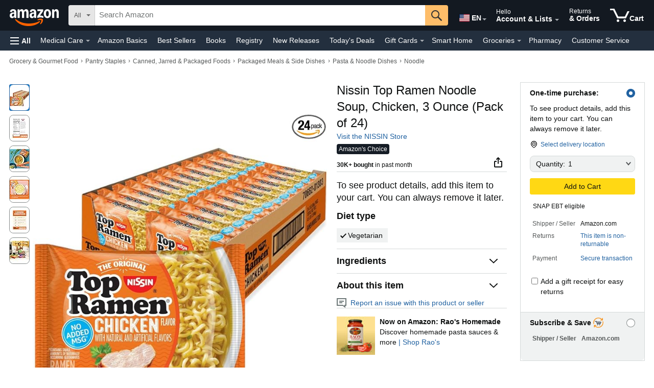

--- FILE ---
content_type: text/css
request_url: https://m.media-amazon.com/images/I/11ikU6MX1JL._RC%7C11IZtnQHo5L.css,01dUqMyC5zL.css,01zuhLyhUCL.css,11Ve+bZuRgL.css,21uQsWDlzBL.css,51khvsmGtsL.css,21TugutLpHL.css,01Y+rQYR1fL.css,0121zKjk26L.css,01fBoK6I+FL.css,11xRy3bSkOL.css,01sd0YVrBlL.css,01D-B-OeNDL.css,01Ie8mDBSFL.css,21ix86FkfXL.css,11eUFE9nUtL.css,21ll8MFPkmL.css,21zaEesfKIL.css,21HpY-6TKaL.css,41vOQb1k0LL.css,31rdrTadyLL.css,31TJtSmBkXL.css,11X8K4AolpL.css,21PjfsP9YvL.css,11kmwdXfY5L.css,31xOdlwrVxL.css,01NZus50TIL.css,21FFK2NfgjL.css,21PkWarTbZL.css,313cUOTuGGL.css,01I+N4GU47L.css,11mqgJVSK9L.css,01P0iSwDaIL.css,01pi1oDEPFL.css,11wQIGy3uGL.css,01C7SPIynDL.css,31xZtqyvadL.css,0105AeC4iML.css,01XwpjKIviL.css_.css?AUIClients/
body_size: 29270
content:
.bRecPlusSign{font-family:Arial;font-size:48px;color:#DDD}.bRecUseWith{white-space:nowrap}.bRecSwappableCenter{float:left;width:50%}.bRecNarrowElastic{width:5%;float:left}.bRecContentCompartment{width:29%;float:left}.bRecCentered{margin-left:auto;margin-right:auto}.bRecPlusContainer{width:30px;text-align:center;margin-top:55px}.bRecDisabled{opacity:.5}.bRecVerticalContent{padding-left:15px;padding-right:10px}.bRecChevronIcon{vertical-align:middle}.bRecToggleText{font-size:14px}.bRecQuotePush{margin-left:12px}.bRecEditorialBox{padding-left:20px;border-left:solid 2px #EEE;padding-bottom:10px;margin-bottom:10px;display:inline-block;padding-top:30px;margin-top:10px}.bRecCuratorPhotoWrapper{float:right;margin-right:25px;margin-top:10px;max-width:150px;overflow:hidden}.bRecBuyBox{float:left}.bRecExpanderFix.a-expander-inner{position:absolute}#bRecForm{max-width:1300px}#beautyRecommendations.minimizedSpacing .headerRow.a-fixed-left-grid .a-fixed-left-grid-inner{display:inline-table}#beautyRecommendations .headerRow.a-fixed-left-grid .a-fixed-left-grid-inner .a-fixed-left-grid-col.editorial{display:block}.bRecInvisible{visibility:hidden}.bRecUseWithWrapper{padding-top:25px;text-align:center;float:left;margin:35px 10px 0 10px;height:70px;width:70px;cursor:pointer}.bRecImage{cursor:pointer;display:block}#beautyRecommendations .headerRow{position:static}#beautyRecommendations .clearFloatDivider{clear:both}#beautyRecommendations.minimizedSpacing .clearFloatDivider{clear:none}@media(max-width:1450px){#beautyRecommendations.minimizedSpacing #bRecHorizontalView.bRecSwappableCenter{width:40%}}@media(max-width:1275px){#beautyRecommendations.minimizedSpacing #bRecHorizontalView.bRecSwappableCenter{width:50%}#beautyRecommendations.minimizedSpacing .clearFloatDivider{clear:both}#beautyRecommendations.minimizedSpacing .headerRow.a-fixed-left-grid .a-fixed-left-grid-inner .a-fixed-left-grid-col.editorial{display:block}}.burj .bRecImageWidth{width:220px}.burj .bRecImageHeight{height:220px}@media screen and (max-width:1279px){.burj .bRecImageWidth{width:160px}.burj .bRecImageHeight{height:160px}}
/* ******** */
#prodDetails .prodDetTable{table-layout:fixed;border-spacing:0;padding:0}#prodDetails .prodDetLabel{background-color:#F5F5F5;width:35%;color:#666;vertical-align:top}#prodDetails .prodDetSectionEntry{width:50%!important;white-space:normal;word-wrap:break-word}#prodDetails .prodDet-expander-header{float:right}#prodDetails .prodDet-summaryText-visible{display:none}#prodDetails .prodDet-heading-alignment{float:left}#prodDetails .prodDetAttrValue{word-break:break-word}#prodDetails .prodDet-expander-header-styling{background-color:#F7FAFA!important;font-weight:700!important}.uilm-section img{display:block;margin:0 auto;min-width:650px}@font-face{font-family:DinPro;src:url(DinPro-Regular.otf) format('opentype');font-weight:400;font-style:normal}#medslogo_header_web{padding-bottom:0;color:#C45500;font-size:medium;font-family:verdana,arial,helvetica,sans-serif}.burj-body #medslogo_header_web{color:#333;font-weight:400;padding-bottom:0;font-size:21px;font-family:arial,verdana,helvetica,sans-serif}#mllStaticLearnMore{padding-left:14px}#mll-tab-divider{padding-top:30px}#medsLegalLogo_feature_div{margin-bottom:14px!important}#logo_container{width:140px;border:solid;border-color:#093;border-width:2px;padding:6px}#logo_container.MEDS{border-color:#093}#logo_container.PETS{border-color:#3f6ba2}#logo_text{font-family:DinPro,sans-serif}#logo_text.MEDS{color:#093}#logo_text.PETS{color:#3f6ba2}#energyEfficiencyLabel{display:inline-block;width:50px;height:23px}#energyEfficiencyLegacyLabel{display:inline-block;width:58px;height:16px}.energy-efficiency-legacy-badge-shape{position:absolute;width:52px}.energyEfficiencyArrow{position:relative;width:36px;height:22px;margin-right:22px;color:#FFF;text-align:center;line-height:22px;font-size:15px}.energyEfficiencyArrow:after{content:"";position:absolute;left:100%;top:0;width:0;height:0;border-top:11px solid transparent;border-left-width:10px;border-left-style:solid;border-bottom:11px solid transparent}.energyEfficiencySymbol{position:relative;top:-2px}.energyEfficiencyTextPlacement{position:relative;left:2px}.technicalData .h3color,.technicalData font,.technicalData ul{color:#333!important}.technicalData b,.technicalData strong{font-weight:400!important}#dealprice_shippingmessage i.a-icon.a-icon-popover,#ourprice_shippingmessage i.a-icon.a-icon-popover,#saleprice_shippingmessage i.a-icon.a-icon-popover,.buyboxShippingLabel i.a-icon.a-icon-popover{display:none!important}#buybox [id^=newAccordionRow]:not(.a-accordion-active) #availability span,#buybox [id^=newAccordionRow]:not(.a-accordion-active) #originalPackagingMessage span,#buybox [id^=newAccordionRow]:not(.a-accordion-active) #productSupportAndReturnPolicy-product-support-message-collapsed-accordion span,#buybox [id^=newAccordionRow]:not(.a-accordion-active) #productSupportAndReturnPolicy-return-policy-message-collapsed-accordion span,#buybox [id^=newAccordionRow]:not(.a-accordion-active) #return-policy-collapsed-accordion span{color:#555!important}#buybox [id^=newAccordionRow].a-accordion-active .accordion-header #availability,#buybox [id^=newAccordionRow].a-accordion-active .accordion-header #originalPackagingMessage,#buybox [id^=newAccordionRow].a-accordion-active .accordion-header #productSupportAndReturnPolicy-product-support-message-collapsed-accordion,#buybox [id^=newAccordionRow].a-accordion-active .accordion-header #productSupportAndReturnPolicy-return-policy-message-collapsed-accordion{display:none}#buybox [id^=newAccordionRow]:not(.a-accordion-active) #originalPackagingMessage::before{content:'\A';clear:right;display:block;white-space:pre}#buybox [id^=newAccordionRow]:not(.a-accordion-active) #availability{padding-top:.5rem}#buybox [id^=newAccordionRow]:not(.a-accordion-active) #return-policy-collapsed-accordion{display:block!important;visibility:visible!important}#buybox [id^=newAccordionRow]:not(.a-accordion-active) .mobb-header-css a{pointer-events:none;cursor:default;text-decoration:none;color:inherit}#iod-detail-popover-content ol>li:not(:last-child){margin-bottom:8px}
/* ******** */
.create-list-form{margin-bottom:0;max-width:400px}.wl-spacing-top-quad-large{margin-top:8.4rem}#create-list-back-navigation{padding-right:10px}#create-list-back-icon{margin-top:4px}
/* ******** */
#WLNEW_section_wlType .a-box{min-height:115px}#WLNEW_section_wlType .type-radio-contents{margin-left:0}#WLNEW_section_wlType .a-icon-radio{vertical-align:top;margin-right:5px;margin-left:-5px}#WLNEW_occ_month{margin-right:10px}.privacy_buttons_margin{margin-left:0!important;margin-bottom:5px!important}.fix-width-x-large{max-width:293px!important;width:100%}.fix-width-large{width:150px!important}#WLNEW_section_wlType .a-icon-radio{margin-top:2px}
/* ******** */
.lists-framework-unfilled-heart-icon{height:3.3rem;width:3.3rem;background-repeat:no-repeat;background-position:center;display:block;background-image:url(https://m.media-amazon.com/images/G/01/wishlist/icons/LikeTypeDefaultSize24Px.svg);position:relative}.lists-framework-filled-heart-icon{height:3.3rem;width:3.3rem;background-repeat:no-repeat;background-position:center;display:block;background-image:url(https://m.media-amazon.com/images/G/01/wishlist/icons/LikeOnTypeOnSize24Px.svg);position:relative}.lists-framework-filled-heart-icon:after,.lists-framework-unfilled-heart-icon:after{content:'';top:-12px;bottom:-17px;left:-10px;right:-15px;position:absolute;-webkit-user-select:none!important}.lists-framework-heart-background{height:3.3rem;width:3.3rem;display:block;background-color:#FFF;opacity:.95;border-radius:50%;-webkit-user-select:none!important}#lists-framework-hearts-error-changeover .a-changeover-inner{border:none!important;padding:0!important}.lists-framework-bottomsheet-container{display:flex;flex-direction:column;justify-content:space-between;align-items:center;width:100%}.lists-framework-bottomsheet-header-container{width:100%}.lists-framework-selected-list{border-color:transparent}.lists-framework-selected-list:after{border:2px solid #008296;border-radius:.8rem;content:'';position:absolute;top:0;left:0;right:0;bottom:0;background:0 0}.lists-framework-bottomsheet-lol-container{max-height:370px;min-height:165px;height:100%;width:100%}.lists-framework-bottomsheet-lol-item{padding:0 15px 15px}.lists-framework-bottomsheet-lol-box{height:96px;overflow:hidden;position:relative}.lists-framework-bottomsheet-lol-box-container,.lists-framework-bottomsheet-lol-box-container-empty{display:flex;justify-content:space-between;align-items:center;width:100%;height:94px;padding:0 10px}.lists-framework-bottomsheet-lol-box-container .lists-framework-bottomsheet-lol-text-container{margin-right:max(10px,calc(100vw - 390px))}.lists-framework-bottomsheet-lol-box-container-empty .lists-framework-bottomsheet-lol-text-container{margin-right:10px}.lists-framework-bottomsheet-lol-text-container{z-index:1}.lists-framework-bottomsheet-lol-title-container{display:flex;min-width:180px}.lists-framework-bottomsheet-lol-subtitle-container{max-width:200px}.lists-framework-bottomsheet-lol-list-name-container{max-width:160px;margin-right:5px}.lists-framework-bottomsheet-lol-list-name-truncate{text-overflow:ellipsis;display:inline-block;white-space:nowrap;overflow:hidden}.lists-framework-bottomsheet-lol-images-container{display:flex;justify-content:flex-end;align-items:center}.lists-framework-bottomsheet-lol-image-container{width:60px;height:68px;border-radius:5px;display:flex;justify-content:center;align-items:center;overflow:hidden;margin-right:10px}.lists-framework-bottomsheet-lol-image-common{max-width:60px;max-height:68px;overflow:hidden}.lists-framework-bottomsheet-footer-divider-container{display:block;width:100%}.lists-framework-bottomsheet-footer{width:100%;padding-bottom:15px}#lists-framework-unheart-bottomsheet{height:100%;overflow:hidden}#lists-framework-unheart-bottomsheet-container{height:100%}#lists-framework-bottomsheet-select-unheart-lists-container{padding-top:10px;height:100%}#lists-framework-bottomsheet-select-unhearting-lol{padding-top:2px}.hearts-toast-content{display:grid!important;grid-template-columns:minmax(0,1fr) auto!important;align-items:center!important;width:100%!important;gap:8px!important}.toast-message-text{overflow:hidden!important;text-overflow:ellipsis!important;white-space:nowrap!important;min-width:0!important}.hearts-toast-interactive-content{min-width:0;text-decoration:underline!important}
/* ******** */
#atwl-popover-inner{max-height:220px;overflow-y:auto;overflow-x:hidden;border-bottom-left-radius:0;border-bottom-right-radius:0}#atwl-popover-inner li{position:relative}.atwl-dd-list-name{display:inline-block;width:170px;height:13px;line-height:13px;overflow:hidden;text-overflow:ellipsis;vertical-align:middle}.atwl-dd-list-name-kbp{width:133px}.atwl-dd-list-privacy{display:inline-block;position:absolute;right:3px;top:12px}.atwl-dd-list-privacy.a-size-mini{line-height:4px!important}#atwl-rich-content{padding:14px 18px;border-top-left-radius:0;border-top-right-radius:0;border-left-width:0;border-right-width:0;margin-bottom:0}#atwl-rich-content-divider{margin-top:10px}#kbp-promo{display:block;margin-bottom:10px}.atwl-button{vertical-align:middle;display:inline-block;margin-left:10px}.atwl-button-wide{vertical-align:middle;display:block;margin-bottom:10px}.atwl-button-wide #wishListDropDown .a-button-text{padding:0}#atwl-error-holder{vertical-align:middle}.atwl-text{display:inline-block;max-width:150px;white-space:nowrap;overflow:hidden;text-overflow:ellipsis;vertical-align:middle}div[class~=atwl-text-white] span{color:#fff;text-decoration:underline}.atwl-text-white{color:#fff}.atwl-text-black{color:#000}span.uwl-response-text>a,span.uwl-response-text>span{font-size:13;margin-left:5px}.uwl-response-text{display:inline-block;max-width:210px;white-space:nowrap;overflow:hidden;text-overflow:ellipsis;vertical-align:middle;margin-top:-5px}.inline{display:inline-block}.text-normal{text-decoration:none!important}.aui-link{color:#0066c0!important;text-decoration:none!important}.aui-link:hover{color:#e47911!important;text-decoration:underline!important}#atwl-inline-link-text{position:relative;top:1px}#wl-inline-wrapper #wishListDropDown{border:none}#wl-main-inline-wrapper{display:grid;margin-bottom:0;width:auto;border-radius:3px 0 0 3px;background:#e7e9ec;border:1px solid;border-color:#adb1b8 #a2a6ac #8d9096;padding:0;text-align:center;text-decoration:none!important}#wl-main-inline-wrapper #wishListMainButton{border:none}.atwl-option:focus{outline:3px solid #1c89e3}.atwl-hz-dd-list-name{text-overflow:ellipsis;display:inline-block;white-space:nowrap;overflow:hidden}.atwl-hz-dd-list-privacy{display:block}.atwl-hz-dd-image{width:30px;height:30px;overflow:hidden;display:block}.atwl-hz-dd-image-circle{border-radius:50%}.atwl-hz-dd-image-empty{border:1px dashed #767676}.atwl-hz-popover-secondary-title{margin-bottom:6px;margin-left:10px}.atwl-hz-popover-secondary{line-height:1!important}.atwl-hz-popover-divider-section{margin:10px 10px 6px 10px}.atwl-hz-rich-content-plus-icon{font-size:30px!important;margin-right:10px}.atwl-hz-vertical-align-middle{vertical-align:middle}#wl-huc-image-holder{max-width:100px;max-height:100px}.a-popover-inner .a-button-close.atwl-hz-button-close:not(:focus-visible){position:absolute;width:1px;height:1px;padding:0;margin:-1px;overflow:hidden;clip:rect(0,0,0,0)}.a-popover-inner .a-button-close.atwl-hz-button-close{position:absolute;top:11px;z-index:100}#huc-atwl-header-section{padding-top:3px}.huc-atwl-header-main{line-height:1}.huc-atwl-header-small{font-size:13px}#huc-atwl-inner{max-width:898px}@media (max-width:500px){#huc-atwl-body-section .a-carousel-left,#huc-atwl-body-section .a-carousel-pagination,#huc-atwl-body-section .a-carousel-right{visibility:visible!important}#huc-atwl-body-section .a-carousel-has-buttons .a-carousel-center{margin:0!important}}#huc-atwl-asin-section{display:flex;flex-flow:wrap}#huc-atwl-asin-image-wrapper{margin-left:28px;display:flex;width:110px;height:110px;justify-content:center;align-items:center;overflow:hidden}#huc-atwl-asin-image{max-width:110px;max-height:110px}#huc-atwl-asin-info{padding-left:10px;width:360px}#huc-atwl-asin-buttons{margin-left:auto}#huc-atwl-asin-button-group{width:200px}#huc-atwl-footer-section{display:flex;justify-content:center;align-items:center}#huc-atwl-footer-title-wrapper{padding-left:14px;margin:0 5px}#huc-atwl-footer-title{line-height:25px}#huc-atwl-footer-link-wrapper{padding-left:10px}.huc-atwl-divider{margin:10px 0}#popover-spinner{max-width:100%;width:898px;height:607px;display:flex;align-items:center;justify-content:center}
/* ******** */
.wr-modal-add-to-reg-action-button{margin-top:8px;width:100%}.wr-modal-add-to-reg-product-price{margin-right:20px;color:#b12704}.wr-modal-add-to-reg-product-prime-icon{vertical-align:top}.wr-modal-add-to-reg-rec-item-title{display:block;display:-webkit-box;line-height:16px;height:32px;width:150px;margin-bottom:0;-webkit-line-clamp:2;-webkit-box-orient:vertical;overflow:hidden;text-overflow:ellipsis}.wr-modal-add-to-reg-rec-item-detail-info{width:150px;margin:5px 0}.wr-modal-add-to-reg-rec-item-image-wrapper{width:150px;height:150px}.wr-modal-add-to-reg-rec-button{min-width:150px;max-width:200px}.wr-modal-add-to-reg-primary-product-detail{padding:0 25px}.wr-modal-add-to-reg-product-variation{padding-right:15px;font-weight:700}.wr-modal-add-to-reg-product-variation-label{font-weight:400}#wr-modal-add-to-reg-wrapper{min-width:450px}#atwl-rich-content.text-align-left{padding:5px 0;text-align:left}.br-dp-post-atbr-container{height:100%;width:0;position:fixed;z-index:1;top:0;right:0;background-color:#fff;overflow-x:hidden;transition:.5s;z-index:299}.br-dp-post-atbr-container-show{width:715px}.br-dp-post-atbr-container-hide{width:0}.br-dp-post-atbr-close-btn{background:0 0;border:none;margin:0;padding:0;font-size:50px}.br-dp-post-atbr-light-box{position:fixed;top:0;left:0;width:100%;height:100%;opacity:.6;background-color:#000;overflow:hidden;z-index:298}.br-dp-post-atbr-no-scroll{overflow:hidden!important}.close{position:absolute;right:12px;top:18px;width:30px;height:24px;opacity:.6}.close:hover{opacity:1}.close:after,.close:before{position:absolute;left:15px;content:' ';height:24px;width:2px;background-color:#111}.close:before{transform:rotate(45deg)}.close:after{transform:rotate(-45deg)}.dp-br-post-atbr-layout{padding-bottom:30px}.br-cls-wbb-title{width:300px}.dp-br-post-atbr-header{height:60px;background-color:#F4F4F4}.dp-br-post-atbr-header-checklist-text-circle{font-size:3em}.dp-br-post-atbr-header-checklist-text-circle:after{clear:both;content:''}.pie-wrapper{height:1em;width:1em;float:left;position:relative}.pie-wrapper:nth-child(3n+1){clear:both}.pie-wrapper .pie{height:100%;width:100%;clip:rect(0,1em,1em,.5em);left:0;position:absolute;top:0}.pie-wrapper .pie .half-circle{height:100%;width:100%;border:.1em solid #3498db;border-radius:50%;clip:rect(0,.5em,1em,0);left:0;position:absolute;top:0}.pie-wrapper .label{border-radius:50%;bottom:.4em;color:#398164;display:block;font-size:.3em;left:.4em;line-height:2.3em;position:absolute;right:.4em;text-align:center;top:.595em}.pie-wrapper .label .smaller{font-size:.84em}.pie-wrapper .shadow{height:100%;width:100%;border:.1em solid #BDE3D4;border-radius:50%}.pie-wrapper.progress-0 .pie .half-circle{border-color:#66B998}.pie-wrapper.progress-0 .pie .left-side{transform:rotate(0)}.pie-wrapper.progress-0 .pie .right-side{display:none}.pie-wrapper.progress-1 .pie .half-circle{border-color:#66B998}.pie-wrapper.progress-1 .pie .left-side{transform:rotate(3.6deg)}.pie-wrapper.progress-1 .pie .right-side{display:none}.pie-wrapper.progress-2 .pie .half-circle{border-color:#66B998}.pie-wrapper.progress-2 .pie .left-side{transform:rotate(7.2deg)}.pie-wrapper.progress-2 .pie .right-side{display:none}.pie-wrapper.progress-3 .pie .half-circle{border-color:#66B998}.pie-wrapper.progress-3 .pie .left-side{transform:rotate(10.8deg)}.pie-wrapper.progress-3 .pie .right-side{display:none}.pie-wrapper.progress-4 .pie .half-circle{border-color:#66B998}.pie-wrapper.progress-4 .pie .left-side{transform:rotate(14.4deg)}.pie-wrapper.progress-4 .pie .right-side{display:none}.pie-wrapper.progress-5 .pie .half-circle{border-color:#66B998}.pie-wrapper.progress-5 .pie .left-side{transform:rotate(18deg)}.pie-wrapper.progress-5 .pie .right-side{display:none}.pie-wrapper.progress-6 .pie .half-circle{border-color:#66B998}.pie-wrapper.progress-6 .pie .left-side{transform:rotate(21.6deg)}.pie-wrapper.progress-6 .pie .right-side{display:none}.pie-wrapper.progress-7 .pie .half-circle{border-color:#66B998}.pie-wrapper.progress-7 .pie .left-side{transform:rotate(25.2deg)}.pie-wrapper.progress-7 .pie .right-side{display:none}.pie-wrapper.progress-8 .pie .half-circle{border-color:#66B998}.pie-wrapper.progress-8 .pie .left-side{transform:rotate(28.8deg)}.pie-wrapper.progress-8 .pie .right-side{display:none}.pie-wrapper.progress-9 .pie .half-circle{border-color:#66B998}.pie-wrapper.progress-9 .pie .left-side{transform:rotate(32.4deg)}.pie-wrapper.progress-9 .pie .right-side{display:none}.pie-wrapper.progress-10 .pie .half-circle{border-color:#66B998}.pie-wrapper.progress-10 .pie .left-side{transform:rotate(36deg)}.pie-wrapper.progress-10 .pie .right-side{display:none}.pie-wrapper.progress-11 .pie .half-circle{border-color:#66B998}.pie-wrapper.progress-11 .pie .left-side{transform:rotate(39.6deg)}.pie-wrapper.progress-11 .pie .right-side{display:none}.pie-wrapper.progress-12 .pie .half-circle{border-color:#66B998}.pie-wrapper.progress-12 .pie .left-side{transform:rotate(43.2deg)}.pie-wrapper.progress-12 .pie .right-side{display:none}.pie-wrapper.progress-13 .pie .half-circle{border-color:#66B998}.pie-wrapper.progress-13 .pie .left-side{transform:rotate(46.8deg)}.pie-wrapper.progress-13 .pie .right-side{display:none}.pie-wrapper.progress-14 .pie .half-circle{border-color:#66B998}.pie-wrapper.progress-14 .pie .left-side{transform:rotate(50.4deg)}.pie-wrapper.progress-14 .pie .right-side{display:none}.pie-wrapper.progress-15 .pie .half-circle{border-color:#66B998}.pie-wrapper.progress-15 .pie .left-side{transform:rotate(54deg)}.pie-wrapper.progress-15 .pie .right-side{display:none}.pie-wrapper.progress-16 .pie .half-circle{border-color:#66B998}.pie-wrapper.progress-16 .pie .left-side{transform:rotate(57.6deg)}.pie-wrapper.progress-16 .pie .right-side{display:none}.pie-wrapper.progress-17 .pie .half-circle{border-color:#66B998}.pie-wrapper.progress-17 .pie .left-side{transform:rotate(61.2deg)}.pie-wrapper.progress-17 .pie .right-side{display:none}.pie-wrapper.progress-18 .pie .half-circle{border-color:#66B998}.pie-wrapper.progress-18 .pie .left-side{transform:rotate(64.8deg)}.pie-wrapper.progress-18 .pie .right-side{display:none}.pie-wrapper.progress-19 .pie .half-circle{border-color:#66B998}.pie-wrapper.progress-19 .pie .left-side{transform:rotate(68.4deg)}.pie-wrapper.progress-19 .pie .right-side{display:none}.pie-wrapper.progress-20 .pie .half-circle{border-color:#66B998}.pie-wrapper.progress-20 .pie .left-side{transform:rotate(72deg)}.pie-wrapper.progress-20 .pie .right-side{display:none}.pie-wrapper.progress-21 .pie .half-circle{border-color:#66B998}.pie-wrapper.progress-21 .pie .left-side{transform:rotate(75.6deg)}.pie-wrapper.progress-21 .pie .right-side{display:none}.pie-wrapper.progress-22 .pie .half-circle{border-color:#66B998}.pie-wrapper.progress-22 .pie .left-side{transform:rotate(79.2deg)}.pie-wrapper.progress-22 .pie .right-side{display:none}.pie-wrapper.progress-23 .pie .half-circle{border-color:#66B998}.pie-wrapper.progress-23 .pie .left-side{transform:rotate(82.8deg)}.pie-wrapper.progress-23 .pie .right-side{display:none}.pie-wrapper.progress-24 .pie .half-circle{border-color:#66B998}.pie-wrapper.progress-24 .pie .left-side{transform:rotate(86.4deg)}.pie-wrapper.progress-24 .pie .right-side{display:none}.pie-wrapper.progress-25 .pie .half-circle{border-color:#66B998}.pie-wrapper.progress-25 .pie .left-side{transform:rotate(90deg)}.pie-wrapper.progress-25 .pie .right-side{display:none}.pie-wrapper.progress-26 .pie .half-circle{border-color:#66B998}.pie-wrapper.progress-26 .pie .left-side{transform:rotate(93.6deg)}.pie-wrapper.progress-26 .pie .right-side{display:none}.pie-wrapper.progress-27 .pie .half-circle{border-color:#66B998}.pie-wrapper.progress-27 .pie .left-side{transform:rotate(97.2deg)}.pie-wrapper.progress-27 .pie .right-side{display:none}.pie-wrapper.progress-28 .pie .half-circle{border-color:#66B998}.pie-wrapper.progress-28 .pie .left-side{transform:rotate(100.8deg)}.pie-wrapper.progress-28 .pie .right-side{display:none}.pie-wrapper.progress-29 .pie .half-circle{border-color:#66B998}.pie-wrapper.progress-29 .pie .left-side{transform:rotate(104.4deg)}.pie-wrapper.progress-29 .pie .right-side{display:none}.pie-wrapper.progress-30 .pie .half-circle{border-color:#66B998}.pie-wrapper.progress-30 .pie .left-side{transform:rotate(108deg)}.pie-wrapper.progress-30 .pie .right-side{display:none}.pie-wrapper.progress-31 .pie .half-circle{border-color:#66B998}.pie-wrapper.progress-31 .pie .left-side{transform:rotate(111.6deg)}.pie-wrapper.progress-31 .pie .right-side{display:none}.pie-wrapper.progress-32 .pie .half-circle{border-color:#66B998}.pie-wrapper.progress-32 .pie .left-side{transform:rotate(115.2deg)}.pie-wrapper.progress-32 .pie .right-side{display:none}.pie-wrapper.progress-33 .pie .half-circle{border-color:#66B998}.pie-wrapper.progress-33 .pie .left-side{transform:rotate(118.8deg)}.pie-wrapper.progress-33 .pie .right-side{display:none}.pie-wrapper.progress-34 .pie .half-circle{border-color:#66B998}.pie-wrapper.progress-34 .pie .left-side{transform:rotate(122.4deg)}.pie-wrapper.progress-34 .pie .right-side{display:none}.pie-wrapper.progress-35 .pie .half-circle{border-color:#66B998}.pie-wrapper.progress-35 .pie .left-side{transform:rotate(126deg)}.pie-wrapper.progress-35 .pie .right-side{display:none}.pie-wrapper.progress-36 .pie .half-circle{border-color:#66B998}.pie-wrapper.progress-36 .pie .left-side{transform:rotate(129.6deg)}.pie-wrapper.progress-36 .pie .right-side{display:none}.pie-wrapper.progress-37 .pie .half-circle{border-color:#66B998}.pie-wrapper.progress-37 .pie .left-side{transform:rotate(133.2deg)}.pie-wrapper.progress-37 .pie .right-side{display:none}.pie-wrapper.progress-38 .pie .half-circle{border-color:#66B998}.pie-wrapper.progress-38 .pie .left-side{transform:rotate(136.8deg)}.pie-wrapper.progress-38 .pie .right-side{display:none}.pie-wrapper.progress-39 .pie .half-circle{border-color:#66B998}.pie-wrapper.progress-39 .pie .left-side{transform:rotate(140.4deg)}.pie-wrapper.progress-39 .pie .right-side{display:none}.pie-wrapper.progress-40 .pie .half-circle{border-color:#66B998}.pie-wrapper.progress-40 .pie .left-side{transform:rotate(144deg)}.pie-wrapper.progress-40 .pie .right-side{display:none}.pie-wrapper.progress-41 .pie .half-circle{border-color:#66B998}.pie-wrapper.progress-41 .pie .left-side{transform:rotate(147.6deg)}.pie-wrapper.progress-41 .pie .right-side{display:none}.pie-wrapper.progress-42 .pie .half-circle{border-color:#66B998}.pie-wrapper.progress-42 .pie .left-side{transform:rotate(151.2deg)}.pie-wrapper.progress-42 .pie .right-side{display:none}.pie-wrapper.progress-43 .pie .half-circle{border-color:#66B998}.pie-wrapper.progress-43 .pie .left-side{transform:rotate(154.8deg)}.pie-wrapper.progress-43 .pie .right-side{display:none}.pie-wrapper.progress-44 .pie .half-circle{border-color:#66B998}.pie-wrapper.progress-44 .pie .left-side{transform:rotate(158.4deg)}.pie-wrapper.progress-44 .pie .right-side{display:none}.pie-wrapper.progress-45 .pie .half-circle{border-color:#66B998}.pie-wrapper.progress-45 .pie .left-side{transform:rotate(162deg)}.pie-wrapper.progress-45 .pie .right-side{display:none}.pie-wrapper.progress-46 .pie .half-circle{border-color:#66B998}.pie-wrapper.progress-46 .pie .left-side{transform:rotate(165.6deg)}.pie-wrapper.progress-46 .pie .right-side{display:none}.pie-wrapper.progress-47 .pie .half-circle{border-color:#66B998}.pie-wrapper.progress-47 .pie .left-side{transform:rotate(169.2deg)}.pie-wrapper.progress-47 .pie .right-side{display:none}.pie-wrapper.progress-48 .pie .half-circle{border-color:#66B998}.pie-wrapper.progress-48 .pie .left-side{transform:rotate(172.8deg)}.pie-wrapper.progress-48 .pie .right-side{display:none}.pie-wrapper.progress-49 .pie .half-circle{border-color:#66B998}.pie-wrapper.progress-49 .pie .left-side{transform:rotate(176.4deg)}.pie-wrapper.progress-49 .pie .right-side{display:none}.pie-wrapper.progress-50 .pie .half-circle{border-color:#66B998}.pie-wrapper.progress-50 .pie .left-side{transform:rotate(180deg)}.pie-wrapper.progress-50 .pie .right-side{display:none}.pie-wrapper.progress-51 .pie{clip:rect(auto,auto,auto,auto)}.pie-wrapper.progress-51 .pie .half-circle{border-color:#66B998}.pie-wrapper.progress-51 .pie .left-side{transform:rotate(183.6deg)}.pie-wrapper.progress-51 .pie .right-side{transform:rotate(180deg)}.pie-wrapper.progress-52 .pie{clip:rect(auto,auto,auto,auto)}.pie-wrapper.progress-52 .pie .half-circle{border-color:#66B998}.pie-wrapper.progress-52 .pie .left-side{transform:rotate(187.2deg)}.pie-wrapper.progress-52 .pie .right-side{transform:rotate(180deg)}.pie-wrapper.progress-53 .pie{clip:rect(auto,auto,auto,auto)}.pie-wrapper.progress-53 .pie .half-circle{border-color:#66B998}.pie-wrapper.progress-53 .pie .left-side{transform:rotate(190.8deg)}.pie-wrapper.progress-53 .pie .right-side{transform:rotate(180deg)}.pie-wrapper.progress-54 .pie{clip:rect(auto,auto,auto,auto)}.pie-wrapper.progress-54 .pie .half-circle{border-color:#66B998}.pie-wrapper.progress-54 .pie .left-side{transform:rotate(194.4deg)}.pie-wrapper.progress-54 .pie .right-side{transform:rotate(180deg)}.pie-wrapper.progress-55 .pie{clip:rect(auto,auto,auto,auto)}.pie-wrapper.progress-55 .pie .half-circle{border-color:#66B998}.pie-wrapper.progress-55 .pie .left-side{transform:rotate(198deg)}.pie-wrapper.progress-55 .pie .right-side{transform:rotate(180deg)}.pie-wrapper.progress-56 .pie{clip:rect(auto,auto,auto,auto)}.pie-wrapper.progress-56 .pie .half-circle{border-color:#66B998}.pie-wrapper.progress-56 .pie .left-side{transform:rotate(201.6deg)}.pie-wrapper.progress-56 .pie .right-side{transform:rotate(180deg)}.pie-wrapper.progress-57 .pie{clip:rect(auto,auto,auto,auto)}.pie-wrapper.progress-57 .pie .half-circle{border-color:#66B998}.pie-wrapper.progress-57 .pie .left-side{transform:rotate(205.2deg)}.pie-wrapper.progress-57 .pie .right-side{transform:rotate(180deg)}.pie-wrapper.progress-58 .pie{clip:rect(auto,auto,auto,auto)}.pie-wrapper.progress-58 .pie .half-circle{border-color:#66B998}.pie-wrapper.progress-58 .pie .left-side{transform:rotate(208.8deg)}.pie-wrapper.progress-58 .pie .right-side{transform:rotate(180deg)}.pie-wrapper.progress-59 .pie{clip:rect(auto,auto,auto,auto)}.pie-wrapper.progress-59 .pie .half-circle{border-color:#66B998}.pie-wrapper.progress-59 .pie .left-side{transform:rotate(212.4deg)}.pie-wrapper.progress-59 .pie .right-side{transform:rotate(180deg)}.pie-wrapper.progress-60 .pie{clip:rect(auto,auto,auto,auto)}.pie-wrapper.progress-60 .pie .half-circle{border-color:#66B998}.pie-wrapper.progress-60 .pie .left-side{transform:rotate(216deg)}.pie-wrapper.progress-60 .pie .right-side{transform:rotate(180deg)}.pie-wrapper.progress-61 .pie{clip:rect(auto,auto,auto,auto)}.pie-wrapper.progress-61 .pie .half-circle{border-color:#66B998}.pie-wrapper.progress-61 .pie .left-side{transform:rotate(219.6deg)}.pie-wrapper.progress-61 .pie .right-side{transform:rotate(180deg)}.pie-wrapper.progress-62 .pie{clip:rect(auto,auto,auto,auto)}.pie-wrapper.progress-62 .pie .half-circle{border-color:#66B998}.pie-wrapper.progress-62 .pie .left-side{transform:rotate(223.2deg)}.pie-wrapper.progress-62 .pie .right-side{transform:rotate(180deg)}.pie-wrapper.progress-63 .pie{clip:rect(auto,auto,auto,auto)}.pie-wrapper.progress-63 .pie .half-circle{border-color:#66B998}.pie-wrapper.progress-63 .pie .left-side{transform:rotate(226.8deg)}.pie-wrapper.progress-63 .pie .right-side{transform:rotate(180deg)}.pie-wrapper.progress-64 .pie{clip:rect(auto,auto,auto,auto)}.pie-wrapper.progress-64 .pie .half-circle{border-color:#66B998}.pie-wrapper.progress-64 .pie .left-side{transform:rotate(230.4deg)}.pie-wrapper.progress-64 .pie .right-side{transform:rotate(180deg)}.pie-wrapper.progress-65 .pie{clip:rect(auto,auto,auto,auto)}.pie-wrapper.progress-65 .pie .half-circle{border-color:#66B998}.pie-wrapper.progress-65 .pie .left-side{transform:rotate(234deg)}.pie-wrapper.progress-65 .pie .right-side{transform:rotate(180deg)}.pie-wrapper.progress-66 .pie{clip:rect(auto,auto,auto,auto)}.pie-wrapper.progress-66 .pie .half-circle{border-color:#66B998}.pie-wrapper.progress-66 .pie .left-side{transform:rotate(237.6deg)}.pie-wrapper.progress-66 .pie .right-side{transform:rotate(180deg)}.pie-wrapper.progress-67 .pie{clip:rect(auto,auto,auto,auto)}.pie-wrapper.progress-67 .pie .half-circle{border-color:#66B998}.pie-wrapper.progress-67 .pie .left-side{transform:rotate(241.2deg)}.pie-wrapper.progress-67 .pie .right-side{transform:rotate(180deg)}.pie-wrapper.progress-68 .pie{clip:rect(auto,auto,auto,auto)}.pie-wrapper.progress-68 .pie .half-circle{border-color:#66B998}.pie-wrapper.progress-68 .pie .left-side{transform:rotate(244.8deg)}.pie-wrapper.progress-68 .pie .right-side{transform:rotate(180deg)}.pie-wrapper.progress-69 .pie{clip:rect(auto,auto,auto,auto)}.pie-wrapper.progress-69 .pie .half-circle{border-color:#66B998}.pie-wrapper.progress-69 .pie .left-side{transform:rotate(248.4deg)}.pie-wrapper.progress-69 .pie .right-side{transform:rotate(180deg)}.pie-wrapper.progress-70 .pie{clip:rect(auto,auto,auto,auto)}.pie-wrapper.progress-70 .pie .half-circle{border-color:#66B998}.pie-wrapper.progress-70 .pie .left-side{transform:rotate(252deg)}.pie-wrapper.progress-70 .pie .right-side{transform:rotate(180deg)}.pie-wrapper.progress-71 .pie{clip:rect(auto,auto,auto,auto)}.pie-wrapper.progress-71 .pie .half-circle{border-color:#66B998}.pie-wrapper.progress-71 .pie .left-side{transform:rotate(255.6deg)}.pie-wrapper.progress-71 .pie .right-side{transform:rotate(180deg)}.pie-wrapper.progress-72 .pie{clip:rect(auto,auto,auto,auto)}.pie-wrapper.progress-72 .pie .half-circle{border-color:#66B998}.pie-wrapper.progress-72 .pie .left-side{transform:rotate(259.2deg)}.pie-wrapper.progress-72 .pie .right-side{transform:rotate(180deg)}.pie-wrapper.progress-73 .pie{clip:rect(auto,auto,auto,auto)}.pie-wrapper.progress-73 .pie .half-circle{border-color:#66B998}.pie-wrapper.progress-73 .pie .left-side{transform:rotate(262.8deg)}.pie-wrapper.progress-73 .pie .right-side{transform:rotate(180deg)}.pie-wrapper.progress-74 .pie{clip:rect(auto,auto,auto,auto)}.pie-wrapper.progress-74 .pie .half-circle{border-color:#66B998}.pie-wrapper.progress-74 .pie .left-side{transform:rotate(266.4deg)}.pie-wrapper.progress-74 .pie .right-side{transform:rotate(180deg)}.pie-wrapper.progress-75 .pie{clip:rect(auto,auto,auto,auto)}.pie-wrapper.progress-75 .pie .half-circle{border-color:#66B998}.pie-wrapper.progress-75 .pie .left-side{transform:rotate(270deg)}.pie-wrapper.progress-75 .pie .right-side{transform:rotate(180deg)}.pie-wrapper.progress-76 .pie{clip:rect(auto,auto,auto,auto)}.pie-wrapper.progress-76 .pie .half-circle{border-color:#66B998}.pie-wrapper.progress-76 .pie .left-side{transform:rotate(273.6deg)}.pie-wrapper.progress-76 .pie .right-side{transform:rotate(180deg)}.pie-wrapper.progress-77 .pie{clip:rect(auto,auto,auto,auto)}.pie-wrapper.progress-77 .pie .half-circle{border-color:#66B998}.pie-wrapper.progress-77 .pie .left-side{transform:rotate(277.2deg)}.pie-wrapper.progress-77 .pie .right-side{transform:rotate(180deg)}.pie-wrapper.progress-78 .pie{clip:rect(auto,auto,auto,auto)}.pie-wrapper.progress-78 .pie .half-circle{border-color:#66B998}.pie-wrapper.progress-78 .pie .left-side{transform:rotate(280.8deg)}.pie-wrapper.progress-78 .pie .right-side{transform:rotate(180deg)}.pie-wrapper.progress-79 .pie{clip:rect(auto,auto,auto,auto)}.pie-wrapper.progress-79 .pie .half-circle{border-color:#66B998}.pie-wrapper.progress-79 .pie .left-side{transform:rotate(284.4deg)}.pie-wrapper.progress-79 .pie .right-side{transform:rotate(180deg)}.pie-wrapper.progress-80 .pie{clip:rect(auto,auto,auto,auto)}.pie-wrapper.progress-80 .pie .half-circle{border-color:#66B998}.pie-wrapper.progress-80 .pie .left-side{transform:rotate(288deg)}.pie-wrapper.progress-80 .pie .right-side{transform:rotate(180deg)}.pie-wrapper.progress-81 .pie{clip:rect(auto,auto,auto,auto)}.pie-wrapper.progress-81 .pie .half-circle{border-color:#66B998}.pie-wrapper.progress-81 .pie .left-side{transform:rotate(291.6deg)}.pie-wrapper.progress-81 .pie .right-side{transform:rotate(180deg)}.pie-wrapper.progress-82 .pie{clip:rect(auto,auto,auto,auto)}.pie-wrapper.progress-82 .pie .half-circle{border-color:#66B998}.pie-wrapper.progress-82 .pie .left-side{transform:rotate(295.2deg)}.pie-wrapper.progress-82 .pie .right-side{transform:rotate(180deg)}.pie-wrapper.progress-83 .pie{clip:rect(auto,auto,auto,auto)}.pie-wrapper.progress-83 .pie .half-circle{border-color:#66B998}.pie-wrapper.progress-83 .pie .left-side{transform:rotate(298.8deg)}.pie-wrapper.progress-83 .pie .right-side{transform:rotate(180deg)}.pie-wrapper.progress-84 .pie{clip:rect(auto,auto,auto,auto)}.pie-wrapper.progress-84 .pie .half-circle{border-color:#66B998}.pie-wrapper.progress-84 .pie .left-side{transform:rotate(302.4deg)}.pie-wrapper.progress-84 .pie .right-side{transform:rotate(180deg)}.pie-wrapper.progress-85 .pie{clip:rect(auto,auto,auto,auto)}.pie-wrapper.progress-85 .pie .half-circle{border-color:#66B998}.pie-wrapper.progress-85 .pie .left-side{transform:rotate(306deg)}.pie-wrapper.progress-85 .pie .right-side{transform:rotate(180deg)}.pie-wrapper.progress-86 .pie{clip:rect(auto,auto,auto,auto)}.pie-wrapper.progress-86 .pie .half-circle{border-color:#66B998}.pie-wrapper.progress-86 .pie .left-side{transform:rotate(309.6deg)}.pie-wrapper.progress-86 .pie .right-side{transform:rotate(180deg)}.pie-wrapper.progress-87 .pie{clip:rect(auto,auto,auto,auto)}.pie-wrapper.progress-87 .pie .half-circle{border-color:#66B998}.pie-wrapper.progress-87 .pie .left-side{transform:rotate(313.2deg)}.pie-wrapper.progress-87 .pie .right-side{transform:rotate(180deg)}.pie-wrapper.progress-88 .pie{clip:rect(auto,auto,auto,auto)}.pie-wrapper.progress-88 .pie .half-circle{border-color:#66B998}.pie-wrapper.progress-88 .pie .left-side{transform:rotate(316.8deg)}.pie-wrapper.progress-88 .pie .right-side{transform:rotate(180deg)}.pie-wrapper.progress-89 .pie{clip:rect(auto,auto,auto,auto)}.pie-wrapper.progress-89 .pie .half-circle{border-color:#66B998}.pie-wrapper.progress-89 .pie .left-side{transform:rotate(320.4deg)}.pie-wrapper.progress-89 .pie .right-side{transform:rotate(180deg)}.pie-wrapper.progress-90 .pie{clip:rect(auto,auto,auto,auto)}.pie-wrapper.progress-90 .pie .half-circle{border-color:#66B998}.pie-wrapper.progress-90 .pie .left-side{transform:rotate(324deg)}.pie-wrapper.progress-90 .pie .right-side{transform:rotate(180deg)}.pie-wrapper.progress-91 .pie{clip:rect(auto,auto,auto,auto)}.pie-wrapper.progress-91 .pie .half-circle{border-color:#66B998}.pie-wrapper.progress-91 .pie .left-side{transform:rotate(327.6deg)}.pie-wrapper.progress-91 .pie .right-side{transform:rotate(180deg)}.pie-wrapper.progress-92 .pie{clip:rect(auto,auto,auto,auto)}.pie-wrapper.progress-92 .pie .half-circle{border-color:#66B998}.pie-wrapper.progress-92 .pie .left-side{transform:rotate(331.2deg)}.pie-wrapper.progress-92 .pie .right-side{transform:rotate(180deg)}.pie-wrapper.progress-93 .pie{clip:rect(auto,auto,auto,auto)}.pie-wrapper.progress-93 .pie .half-circle{border-color:#66B998}.pie-wrapper.progress-93 .pie .left-side{transform:rotate(334.8deg)}.pie-wrapper.progress-93 .pie .right-side{transform:rotate(180deg)}.pie-wrapper.progress-94 .pie{clip:rect(auto,auto,auto,auto)}.pie-wrapper.progress-94 .pie .half-circle{border-color:#66B998}.pie-wrapper.progress-94 .pie .left-side{transform:rotate(338.4deg)}.pie-wrapper.progress-94 .pie .right-side{transform:rotate(180deg)}.pie-wrapper.progress-95 .pie{clip:rect(auto,auto,auto,auto)}.pie-wrapper.progress-95 .pie .half-circle{border-color:#66B998}.pie-wrapper.progress-95 .pie .left-side{transform:rotate(342deg)}.pie-wrapper.progress-95 .pie .right-side{transform:rotate(180deg)}.pie-wrapper.progress-96 .pie{clip:rect(auto,auto,auto,auto)}.pie-wrapper.progress-96 .pie .half-circle{border-color:#66B998}.pie-wrapper.progress-96 .pie .left-side{transform:rotate(345.6deg)}.pie-wrapper.progress-96 .pie .right-side{transform:rotate(180deg)}.pie-wrapper.progress-97 .pie{clip:rect(auto,auto,auto,auto)}.pie-wrapper.progress-97 .pie .half-circle{border-color:#66B998}.pie-wrapper.progress-97 .pie .left-side{transform:rotate(349.2deg)}.pie-wrapper.progress-97 .pie .right-side{transform:rotate(180deg)}.pie-wrapper.progress-98 .pie{clip:rect(auto,auto,auto,auto)}.pie-wrapper.progress-98 .pie .half-circle{border-color:#66B998}.pie-wrapper.progress-98 .pie .left-side{transform:rotate(352.8deg)}.pie-wrapper.progress-98 .pie .right-side{transform:rotate(180deg)}.pie-wrapper.progress-99 .pie{clip:rect(auto,auto,auto,auto)}.pie-wrapper.progress-99 .pie .half-circle{border-color:#66B998}.pie-wrapper.progress-99 .pie .left-side{transform:rotate(356.4deg)}.pie-wrapper.progress-99 .pie .right-side{transform:rotate(180deg)}.pie-wrapper.progress-100 .pie{clip:rect(auto,auto,auto,auto)}.pie-wrapper.progress-100 .pie .half-circle{border-color:#66B998}.pie-wrapper.progress-100 .pie .left-side{transform:rotate(360deg)}.pie-wrapper.progress-100 .pie .right-side{transform:rotate(180deg)}.dp-br-post-atbr-header-content{padding-top:9px;padding-right:70px;float:right;width:580px}.dp-br-post-atbr-header-text{font-size:13px;font-family:"Amazon Ember";color:#111;float:right;padding-top:10px}.dp-br-post-atbr-header-checklist-text{padding-right:40px}.br-dp-post-atbr-status-add-to-registry-image{max-width:100px;max-height:100px;vertical-align:middle}.br-dp-post-atbr-status{padding-top:20px;padding-left:25px;height:170px;overflow:hidden}.br-dp-post-atbr-status-add-to-registry{height:100px}.br-dp-post-atbr-status-add-to-registry-text{font-family:AmazonEmber-Regular,'Amazon Ember',Arial;font-size:14px}.br-dp-post-atbr-status-add-to-registry-success{font-family:AmazonEmber-Regular,'Amazon Ember',Arial;font-size:14px;display:inline}.br-dp-post-atbr-status-add-to-registry-success-text{padding-left:20px;width:240px}.br-dp-post-atbr-status-add-to-registry-undo{padding-top:38px;padding-left:10px;display:inline-table;vertical-align:top;font-family:AmazonEmber-Regular,'Amazon Ember',Arial;font-size:14px}.br-dp-post-atbr-status-add-to-registry-dup{display:inline-block;padding-left:20px;font-family:AmazonEmber-Regular,'Amazon Ember',Arial;font-size:14px;width:240px}.br-dp-post-atbr-status-add-to-registry-dup-icon{margin-top:3px}.a-alert-inline .a-alert-container .a-alert-content{font-size:14px}.br-dp-post-atbr-status-add-to-registry-request-line{padding-top:15px}.br-dp-post-atbr-status-add-to-registry-request{padding-left:10px}.br-dp-post-atbr-status-item-status{width:305px;min-height:87px;border-radius:4px;border:1px #DCDCDC solid;display:inline-flex}.br-dp-post-atbr-status-left{margin-right:0!important;width:360px!important}.br-dp-post-atbr-status-right{width:230px!important}.br-dp-post-atbr-status-item-status-col{padding-top:16px;padding-left:20px;color:#DCDCDC;width:90%}.br-dp-post-atbr-status-item-status-col-box{margin-bottom:14px}.br-dp-post-atbr-items-space{padding-top:40px;margin-bottom:0}.br-dp-post-atbr-dropdown-option-disabled{pointer-events:none;color:#e0e0e0!important;cursor:not-allowed!important}.br-dp-post-atbr-items-content,.br-dp-post-atbr-items-content-asin,.br-dp-post-atbr-items-content-subcategory{padding-top:25px;position:relative;overflow:visible;margin-bottom:0;display:flex;flex-flow:row nowrap;justify-content:space-around}.br-dp-post-atbr-item-info-text{height:113px;margin-bottom:0}.br-dp-post-atbr-items-widget-wrapper{background-color:#fff;display:flex;flex-direction:column;justify-content:space-between;padding-left:25px;padding-right:25px;padding-bottom:0;margin-bottom:0}.br-dp-post-atbr-items-widget-wrapper:first-child{padding-top:30px}.br-dp-post-atbr-items-title{text-align:left;line-height:19px;font-size:16px;font-family:Amazon Ember;font-weight:700}.br-dp-post-atbr-item-title:hover{color:#000;text-decoration:underline}#br-total-review:hover{color:#767676;text-decoration:underline}.br-dp-post-atbr-item-image{max-width:160px;max-height:160px;vertical-align:middle}.br-dp-post-atbr-item-image-main{height:150px;line-height:150px}.br-dp-post-atbr-item-reviews{margin-top:5px}.br-dp-post-atbr-item-reviews-text{font-size:12px;margin-left:2px}.br-dp-post-atbr-item-atbr-button-row{text-align:left}.br-dp-post-atbr-item-atbr-button{width:165px;margin-right:20px}.post-atbr-item-add-success{display:inline-block}.post-atbr-item-add-error{padding-bottom:8px}.br-dp-post-atbr-item-price{font-size:19px}.br-dp-post-atbr-item-sponsored-div{height:25px;margin-bottom:0}@supports (display:-webkit-box){.br-dp-post-atbr-item-title-two-line{display:-webkit-box;-webkit-box-orient:vertical;-webkit-line-clamp:2;white-space:normal;min-height:38px;overflow:hidden}}@supports (display:-webkit-box){.br-dp-post-atbr-item-price-one-line{display:-webkit-box;-webkit-box-orient:vertical;-webkit-line-clamp:1;white-space:normal;overflow:hidden}}@supports (display:-webkit-box){.br-dp-post-atbr-item-reviews-one-line{display:-webkit-box;-webkit-box-orient:vertical;-webkit-line-clamp:1;white-space:normal;overflow:hidden}}.post-atbr-category-item{display:inline-block;width:130px;text-align:center;font-size:14px;font-family:"Amazon Ember";margin-bottom:0}.br-dp-post-atbr-line{margin:25px}.br-dp-post-atbr-item-info{margin-left:25px;font-size:15px;font-family:AmazonEmber-Regular,'Amazon Ember',Arial!important;color:#111}.br-dp-post-atbr-item-see-all-options-text{font-size:12px;font-family:AmazonEmber-Regular,'Amazon Ember',Arial;padding-bottom:5px;height:26px;margin-bottom:0}.br-dp-post-atbr-categories{display:flex;flex-flow:row nowrap;justify-content:space-around}.br-checklist-category-icon-img{max-width:130px;max-height:100px;margin-top:26px}.br-checklist-category-icon-shield{margin:0;width:130px;height:130px;top:0;left:0;bottom:0;right:0;position:absolute;z-index:100;background:rgba(0,0,0,.05);border-radius:50%}.br-checklist-category-icon{position:relative}.br-dp-post-atbr-categories-wrapper{background-color:#fff;display:flex;flex-direction:column;justify-content:space-between;padding-left:25px;padding-right:25px;padding-bottom:30px}.br-dp-post-atbr-categories-title{text-align:left;line-height:19px;margin-bottom:25px;font-size:16px;font-family:Amazon Ember;font-weight:700}.a-size-small.br-checklist-category-title{font-size:14px!important;padding-top:10px;display:inline-block}.br-dp-post-atbr-widgt-end-link{padding-top:30px;font-size:15px;font-family:Amazon Ember}.br-dp-post-atbr-widgt-end-link-icon{margin-top:4px}.br-sponsored-item-popover-content-section{padding-bottom:10px}.br-item-sponsored-icon{margin-top:5px}.br-dp-post-atbr-item-main{width:223px}.br-manage-popover-content-section-title{font-size:13px;font-family:"Amazon Ember";font-weight:700}.br-manage-popover-content-section-content{font-size:13px;font-family:"Amazon Ember";line-height:21px;padding-bottom:10px}.br-dp-post-atbr-status-manage-info-popover{margin-top:10px;margin-right:10px}#buybox .br-dp-post-atbr-status-add-to-registry-request-line .a-dropdown-container .a-button-dropdown{display:inline-block!important}#buybox .br-dp-post-atbr-status-add-to-registry-request-line .a-native-dropdown{z-index:-1;opacity:.01;position:absolute}.agr-add-to-registry-dropdown{width:100%}.book #addToWishlistAccordion_feature_div .agr-add-to-registry-dropdown{width:calc(100% - 36px);margin-left:18px}.agr-add-to-registry-dropdown-item-wrapper{min-height:30px}.agr-add-to-registry-dropdown-item{display:flex;align-items:center;min-height:30px;line-height:12px!important}.agr-add-to-registry-dropdown-registry-icon{float:left;width:30px;height:30px;margin-right:12px!important}.agr-add-to-registry-dropdown-registry-name{text-overflow:ellipsis;display:inline-block;white-space:nowrap;overflow:hidden}.agr-add-to-registry-dropdown-create-icon{font-size:30px!important;margin-right:12px;margin-bottom:0;width:30px;text-align:center}.deviceDisabled{pointer-events:none}.agr-dropdown-disabled-wrapper{cursor:not-allowed}.agr-dropdown-disabled{pointer-events:none}.agr-add-to-registry-dropdown-create-button{display:flex;align-items:center;height:30px}.dpx-hgl-modal-gift-tag-heading{width:400px;height:25px;margin:4px 218px 0 0;color:#111;line-height:1.43;font-weight:700}.gr-modal-add-to-reg-product-price{color:#b12704}.gr-modal-add-to-reg-product-prime-icon{vertical-align:top}.gr-modal-add-to-reg-rec-item-image-wrapper{width:150px;height:150px}.br-one-click-dropdown{width:100%}.book #addToWishlistAccordion_feature_div .br-one-click-dropdown{width:calc(100% - 36px);margin-left:18px}.br-one-click-dropdown-option{display:flex;align-items:center;min-height:30px;line-height:30px!important;background-color:transparent;font-size:12px!important}.br-one-click-dropdown-option img{width:30px;height:30px;float:left;margin-right:12px!important}.br-one-click-dropdown-option .a-dropdown-common{border-left-color:transparent}.br-one-click-dropdown-option .a-dropdown-link.a-active{background-color:transparent;border-left-color:transparent}.create-option{display:flex;margin-left:14px}.create-option-text{margin-left:15px}.br-one-click-dropdown-disabled{pointer-events:none}.br-one-click-dropdown-disabled-wrapper{cursor:not-allowed}.dpx-post-add-cx__faceout{display:grid;grid-template-columns:64px auto 120px;gap:16px;position:relative;width:100%;align-items:center}.dpx-post-add-cx__item-image>*{position:relative;width:64px;height:64px}.dpx-post-add-cx__registry-title{flex-grow:1;width:auto;margin:8px 0 0 0!important}@media (min-width:480px){.dpx-post-add-cx__edit-details{display:grid;grid-auto-flow:dense;grid-template-columns:calc(50% - 24px / 2) calc(50% - 24px / 2);grid-template-rows:86px auto;margin-top:12px}.dpx-post-add-cx__request-quantity{grid-column:1/2}}.dpx-post-add-cx__view-registry{align-self:center;margin:0;grid-column:3}.dpx-post-add-cx__view-button{margin-top:0;width:auto;min-width:100px}.agr-registry-info-container{display:flex;flex-direction:column}.br-dp-post-atbr-item-info,.br-dp-post-atbr-items-space,.br-dp-post-atbr-items-widget-wrapper:first-child{padding:0;margin-left:0}.br-dp-post-atbr-item-image-main{text-align:left}.gr-pd-request-quantity-ui{display:flex}.gr-pd-request-quantity-ui--disabled{filter:opacity(70%) grayscale(90%)}.gr-pd-request-quantity-ui>*{border:1px solid #888C8C}.gr-pd-request-quantity-ui__button{padding:10px;background:#F0F2F2}.gr-pd-request-quantity-ui__remove{border-radius:8px 0 0 8px;border-right:0}.gr-pd-request-quantity-ui__add{border-radius:0 8px 8px 0;border-left:0}.gr-pd-request-quantity-ui__number{border:0;border-radius:0;height:100%;text-align:center;font-size:18px;color:#2162A1;width:48px}.gr-pd-request-quantity-ui__number:focus{position:relative;z-index:1;background-color:#F7FEFF;border:1px solid #2162A1;box-shadow:0 0 0 .3rem #C8F3FA,0 .1rem .2rem rgba(15,17,17,.15) inset}.gr-pd-request-quantity-ui__button:active{background-color:#F7FEFF;border-color:#2162A1}.gr-pd-request-quantity-ui__remove--trash{opacity:.5;cursor:not-allowed}
/* ******** */
.a-lt-ie9 #recommendations .ctlCarousel .a-carousel-card{min-height:1%}.a-lt-ie9 #recommendations .ctlCarousel li.a-carousel-card-empty{min-height:200px}.a-ie7 #recommendations .ctlCarousel li{min-width:160px;display:block}#recommendations .ctlCarousel ol{max-height:310px;height:auto;min-height:200px;min-width:300px;width:100%;overflow:hidden}#recommendations .ctlCarousel li{min-width:50px;float:none;margin:0 1.25%;padding-bottom:0;max-width:none;width:22.5%}#recommendations .ctlCarousel .item-title{margin-top:2.5%}#recommendations .ctlCarousel li.a-carousel-card-empty{max-width:none;min-height:200px}#recommendations .ctlCarousel .a-button{border-style:none;border:none;background:0 0}#recommendations .ctlCarousel .a-button:after{border-width:0}#recommendations .ctlCarousel .a-button .a-button-inner{background:0 0;box-shadow:none;filter:none}#recommendations .ctlCarousel .a-button .a-button-inner:active{border:none;background:0 0}#recommendations .ctlCarousel .a-button.a-button-pressed .a-button-inner,#recommendations .ctlCarousel .a-button.a-button-pressed:hover .a-button-inner{border:none;background:0 0;-webkit-box-shadow:none;-moz-box-shadow:none;box-shadow:none}#recommendations .ctlCarousel .a-button.a-button-focus,#recommendations .ctlCarousel .a-button:focus{outline:0;border:none;-webkit-box-shadow:none;-moz-box-shadow:none;box-shadow:none}#recommendations .ctlCarousel .a-button i{filter:alpha(opacity=80);zoom:1;opacity:.8;-moz-transition:opacity .26s ease-in-out;-webkit-transition:opacity .26s ease-in-out;transition:opacity .26s ease-in-out}#recommendations .ctlCarousel .a-button:hover i{filter:alpha(opacity=100);zoom:1;opacity:1}#recommendations .ctlCarousel .a-icon-next,#recommendations .ctlCarousel .a-icon-previous{margin:0}#recommendations .ctlCarousel .a-button-image .a-button-inner{padding:0}#recommendations .ctlCarousel .a-carousel-left,#recommendations .ctlCarousel .a-carousel-right{width:0}#recommendations .ctlCarousel .a-carousel-has-buttons .a-carousel-center{margin:0 0}#recommendations .ctlCarousel .stretchable{position:relative;white-space:nowrap;max-width:160px;max-height:200px;margin:0 auto;width:100%}#recommendations .ctlCarousel .stretchable .aspectRatioContainer{padding-top:170%}#recommendations .ctlCarousel .stretchable .imageContainer{position:absolute;top:0;left:0;bottom:0;right:0;text-align:center;font:0/0 a;white-space:normal}#recommendations .ctlCarousel .stretchable .imageContainer .centerableContainer{display:inline-block;vertical-align:middle;height:100%}#recommendations .ctlCarousel .stretchable .imageContainer .image.placeHolderImage{vertical-align:middle}#recommendations .ctlCarousel .stretchable .imageContainer .image{vertical-align:middle;display:inline-block;max-height:100%;max-width:100%;height:auto;width:auto}#recommendations .multipleLooks .a-carousel-left{width:9%!important}#recommendations .multipleLooks .a-carousel-right{width:9%!important}#recommendations .multipleLooks .a-carousel-has-buttons .a-carousel-center{margin:0 9%!important}#recommendations .ctlHeadingLeftAlign{float:left}#recommendations .outfitBuilderButton{float:right}#recommendations .clearFloats{clear:both}#recommendations ul{height:214px;overflow:hidden}#recommendations li{width:22.99%;height:100%;min-width:115px;max-width:200px;padding-bottom:100px;vertical-align:top}#recommendations .reviewsLink:hover{color:transparent}#recommendations .empty{margin-bottom:21px}#recommendations .leftFloat{float:left}#recommendations .visibleFeedbackBlock{visibility:visible;display:block}#recommendations .hiddenFeedbackBlock{visibility:hidden;display:block}#recommendations .hidden{visibility:hidden;display:none}#recommendations .ctlFeedback{min-height:22px}#recommendations #ctlButtonYes{margin-left:9px}#recommendations #ctlButtonNo{margin-left:4px}#recommendations .brand-store-link-override{display:inline-block;margin-bottom:24px!important;white-space:nowrap}#recommendations .brand-store-carousel-override{display:inline-block;margin-bottom:16px!important;margin-right:10px}#recommendations .recommendations-classic-spacing{height:154px}#recommendations .recommendations-prime-icon{vertical-align:sub}@media screen and (max-width:1280px){#recommendations.search-stripe-override li:not(.a-carousel-card){width:30%;min-width:111px}}@media screen and (min-width:1366px) and (max-width:1440px){#recommendations.search-stripe-override li:not(.a-carousel-card){min-width:116px}}.recommendations-feature-edp-container_carousel_fix{display:block!important}.recommendations-edp-container_carousel_fix{right:0!important;top:10px!important}.luggage #rightCol{margin-left:0}.luggage .font-smoothing,.luggage .font-smoothing *{-webkit-font-smoothing:auto;font-family:"Amazon Ember",Arial,sans-serif}
/* ******** */
.pw-accordion .pw-accordion-row{padding-right:5px}.pw-accordion-header-subtitle{margin-right:1px}.pw-twister-desktop{margin-bottom:17px;margin-top:5px;display:flex}.pw-twister-desktop .pw-twister-desktop-logo{margin-left:15px}.pw-hidden{display:none!important}.a-icon-prime-wardrobe-badge-mini{display:inline-block;background-image:url(https://m.media-amazon.com/images/G/01/AMAZON_FASHION/2021/PRIME_WARDROBE/REBRAND/en_US/TBYB_Mobile_Secondary_4x.png);background-repeat:no-repeat;background-size:contain;width:4rem;height:1.7rem}.pw-tabular-merchant-label-column{line-height:normal;padding:0;width:1%}.pw-tabular-merchant-label-text{padding-right:10px}.pw-tabular-merchant-label-truncate-text{width:max-content!important;min-width:48px;max-width:102px}.pw-tabular-merchant-info-column{line-height:normal;padding:0 0 0 10px}.pw-tabular-merchant-info-text{overflow:hidden;text-overflow:ellipsis}.a-accordion-active .pw-accordion-hide-on-selected{transition:none;display:none}
/* ******** */
#topBrand_feature_div{display:none}
/* ******** */
.fit-sizechartv2-brand-size-country-label-section{background-color:#F2F2F2}.fit-tips-luxury-sizing-instruction{text-align:left;flex:1;margin-bottom:.5rem;line-height:1.125rem;color:#000}.fit-tips-luxury-scale{width:100%;margin-bottom:.75rem;box-sizing:border-box;container-type:inline-size}.fit-tips-luxury-buckets{display:flex;justify-content:space-between;white-space:nowrap;height:1.125rem}.fit-tips-luxury-bucket{text-align:center;flex:1;line-height:1.125rem}@container (max-width:19rem){.fit-tips-luxury-bucket:not(.selected){display:none}.fit-tips-luxury-bucket.selected:first-child{text-align:left}.fit-tips-luxury-bucket.selected:last-child{text-align:right}}.fit-tips-luxury-bar{position:relative;height:.25rem;margin:.25rem 0;display:flex;justify-content:space-between;gap:.25rem}.fit-tips-luxury-notch{width:calc(20% - .2rem);height:.25rem;background-color:#C8C8C8}.fit-tips-luxury-notch.selected{background-color:#000}.fit-sizechartv2-popover-content{max-height:600px}.fit-sizechartv2-tables-wrapper{padding-bottom:15px}
/* ******** */
.csxfs_normal{width:106px;height:106px;float:left;border:1px solid #aaa;border-radius:4px;cursor:pointer}.csxfs_normal.csxfs_highlight{border-color:#e47911}.csxfs_normal:hover{border-color:#888}.csxfs_highlight:hover{border-color:#e47911}.csxfs_sampleimages{overflow:auto;margin-top:10px;position:relative;padding-bottom:20px}.csxfs_selectedsample_text{width:60%;min-width:60%;line-height:16px;left:0;margin-top:10px;float:left;position:relative;padding-top:15px}.csxfs_nosampleselected_text{padding-top:25px}.csxfs_selectedsample_text div{margin-bottom:2px}.csxfs_featurecontainer{overflow:hidden;display:none}#csxfsYourGiftText{position:relative}#csxfsImageSelected{cursor:pointer}.csxfs_hidden_elements{display:none}.csxfs_image{width:100px;height:100px;margin:2px 2px 2px 2px}.csxfs_faded_image{opacity:.5;filter:alpha(opacity=50)}.csxfs_selectedsample_image_container{width:100px;height:100px;float:left;position:relative;margin-right:6px}.csxfs_selectedsample_image{width:100px;height:100px;float:left;margin-top:-50px;margin-left:-50px;position:absolute;top:50%;left:50%}.blank_h{height:3px;float:left}.blank_w{width:20px;float:left}.burj .csxfs_selectedsample_text{width:60%;line-height:16px;left:0;margin-top:0;float:left;position:relative;padding-top:10px}.burj .csxfs_selectedsample_image_container{width:50px;height:50px;float:left;position:relative;margin:10px 10px 10px 0;padding:10px 18px}.burj .csxfs_selectedsample_image{width:50px;height:50px;float:left;margin-top:-25px;margin-left:-25px;position:absolute;top:50%;left:50%}.burj .csxfs_selectedsample_button{position:relative;float:right;padding-top:15px;padding-right:10px}.burj .csxfs_sample_button{width:80px}.burj .csxfs_normal{width:100px;height:100px;float:left;border:1px solid #e6e6e6;border-radius:2px;cursor:pointer;margin:0 22px 22px 0;color:#767676;background:#fff}.burj .csxfs_normal.csxfs_highlight{border-color:#f90;color:#f90}.burj .csxfs_normal:hover{border-color:#ccc;color:#000}.burj .csxfs_highlight:hover{border-color:#f90;color:#f90}.burj .csxfs_image{width:80px;height:80px;margin:10px}.burj .csxfs_sampleimages{margin-left:38px}.burj #csxfsNoThanks{display:table;text-align:center}.burj .csxfs_declinetext{display:table-cell;vertical-align:middle}
/* ******** */
#contextualIngressPtLink{display:inline-block}#contextualIngressPt{cursor:pointer;display:flex}#contextualIngressPt #contextualIngressPtLabel.cip-a-size-small{font-size:12px!important;line-height:1.5!important}#contextualIngressPt #contextualIngressPtLabel.cip-a-size-mini{font-size:12px!important;line-height:1.5!important}#contextualIngressPtPin{min-width:16px;height:14px;float:left;background-image:url(https://m.media-amazon.com/images/S/sash/kIT-Lj9i1Bch8yi.png);background-repeat:no-repeat;background-size:auto;background-position:center;margin-right:5px;margin-top:2px}@media only screen and (-webkit-min-device-pixel-ratio:2),only screen and (min-resolution:192dpi),only screen and (min-resolution:2dppx){#contextualIngressPtPin{background-image:url(https://m.media-amazon.com/images/S/sash/nJCzu3ZNAgUz-2w.png);background-size:contain}#contextualIngressPtPinMobile{background-image:url(https://m.media-amazon.com/images/S/sash/crHb1a4bs3b6SUF.png);background-size:contain}}#contextualIngressPtMobileApp{display:table}#contextualIngressPtPinMobile{min-width:16px;height:20px;float:left;background-image:url(https://m.media-amazon.com/images/S/sash/rmbns9hA-ND5Ju7.png);background-repeat:no-repeat;background-size:auto;background-position:center;margin-bottom:1px;margin-right:6px}#contextualIngressPtMobileApp #contextualIngressPtPinMobile{width:16px;height:20px;float:left;background-image:url(https://m.media-amazon.com/images/S/sash/rmbns9hA-ND5Ju7.png);background-repeat:no-repeat;background-size:auto;background-position:center;margin-bottom:1px;margin-right:6px;display:table-cell}#contextualIngressPtMobileApp #contextualIngressPtLabel{display:table-cell;vertical-align:middle}
/* ******** */
.unifiedLocationMobileButton{margin-left:0!important;margin-right:0!important}li #unifiedLocationCountrySelectionLink .a-box-inner{padding:0}.unifiedLocationMarginLeftClass{margin-left:10px}.ddm-cust-addr-btn .a-button-inner{background:#fff}.ddm-cust-addr-btn.a-button-small .a-button-text{font-size:13px}.ddm-cust-addr-btn:hover{border-color:#e47911}.ddm-cust-addr-btn:hover .a-button-inner{background:#fefaf6}.ddm-country-select{padding:2px}.ddm-sbr-undeliverable-alert{color:#d00000;font-weight:700}#ftMessage b,#ftMessage strong{color:#333}#ftMessage #ftCountdown,#ftMessage b a:link{font-weight:700!important}#ftMessage span.rddTitle{color:#090;font-weight:700}
/* ******** */
.freshATLChangeOver{top:0!important;left:10%!important;right:10%!important;position:relative!important}.freshATLChangeOver .a-changeover-inner{border-radius:25px;max-width:180px}.freshMODATLChangeOver{top:0!important;position:relative!important}.freshMODATLChangeOver .a-changeover-inner{border-radius:25px;max-width:180px}.add-to-shopping-list-modal .atl-dropdown,.atl-dropdown-option,.truncate-to-one-line{white-space:nowrap;overflow:hidden;text-overflow:ellipsis}.add-to-shopping-list-modal{max-width:280px}.add-to-shopping-list-modal .atl-asin-title-max-height{max-height:3em}.add-to-shopping-list-modal .hide-overflow{overflow:hidden}.atfc-conflict-dialog{max-width:270px}.atfc-slot-conflict-dialog{max-width:330px}#freshAddToCart #quantitySection #quantitySelect select{width:58px}#freshAddToCart #quantitySection #quantityText label{display:inline-block;font-weight:400}#freshAddToCart #quantitySection #quantityText #quantityTextInput{height:25px;width:58px}#freshAddToCart #quantitySection #quantityTextErrors{height:20px}#freshAddToCart #quantitySection .a-native-dropdown{opacity:1;filter:alpha(opacity=100);z-index:auto;position:static;display:inline;font-weight:400}#freshAddToCart #quantitySection label.a-native-dropdown{padding-right:5px}#freshAddToCart #quantitySection .a-dropdown-container .a-button-dropdown{display:none!important}.rpi-attribute-value{font-weight:700}.alm-quantity-stepper-override.qs-widget-dropdown-container{width:245px}.alm-quantity-stepper-override .qs-widget-common{max-width:245px}
/* ******** */
.warranty-price-legalMessage-icon{width:12px;fill:#969696;vertical-align:middle;padding-bottom:2px}.warranty-price-legalMessage-icon:hover{fill:#555}.warrantyPriceLegalMessagePopover i.a-icon.a-icon-popover{display:none}.mbb__mdb{position:relative;background:#008577;padding-left:.5em;color:#fff;white-space:nowrap;max-width:min-content;max-width:-moz-min-content;margin-bottom:.75em}.mbb__mdb:after{content:"";position:absolute;right:0;bottom:0;width:0;height:0;border-right:.5em solid #fff;border-top:.7em solid transparent;border-bottom:.7em solid transparent}.mbb__mdb .mbb__mdbi{display:block;padding-right:3em}.mdb_box{background:#f3f3f3;padding:.5em}.comparison_image_title_cell{padding-top:20px;padding-left:10px;width:auto;font-weight:400;background:0 0!important;border-bottom:hidden!important}.comparison_baseitem_column{background-color:#ffe;padding-left:10px}.comparison_table tr:nth-child(even) td.comparison_baseitem_column{background-color:#ffffde;padding-left:10px}.comparison_attribute_name_column{padding-left:10px}.comparison_sim_items_column{padding-left:10px}.comparison_table{table-layout:fixed;width:100%}#HLCXComparisonTable td,#HLCXComparisonTable th{padding:6px 14px 5px;word-wrap:break-word}.comparison_sim_asin{visibility:hidden}a:hover span.comparison_zeitgeist_badge_store_name{color:#E47911!important;text-decoration:underline}.comparison_zeitgeist:hover{text-decoration:none}.comparison_zeitgeist_badge{margin-right:4px;background-color:#E47911!important;padding-top:2px;padding-bottom:2px}.comparison_zeitgeist_badge:before{border-bottom-color:#E47911!important}.comparison_zeitgeist_badge:after{border-top-color:#E47911!important}.comparison_table_first_col{width:14.28%!important}tr.comparison_table_image_row td{border-bottom:hidden}.comparable_item3,.comparable_item4{display:none}.comparison_table tr:nth-child(odd) .base_read_more{background-color:#ffe!important}.comparison_table tr:nth-child(even) .base_read_more{background-color:#ffffde!important}.comparison_table tr:nth-child(even) .sim_read_more{background-color:#f6f6f6!important}.comparison_table tr:nth-child(odd) .base_fade{background:-webkit-linear-gradient(top,rgba(255,255,255,0),#FFE);background:-moz-linear-gradient(top,rgba(255,255,255,0),#FFE);background:-o-linear-gradient(top,rgba(255,255,255,0),#FFE);background:linear-gradient(to bottom,rgba(255,255,255,0),#FFE)}.comparison_table tr:nth-child(even) .base_fade{background:-webkit-linear-gradient(top,rgba(255,255,255,0),#FFFFDE);background:-moz-linear-gradient(top,rgba(255,255,255,0),#FFFFDE);background:-o-linear-gradient(top,rgba(255,255,255,0),#FFFFDE);background:linear-gradient(to bottom,rgba(255,255,255,0),#FFFFDE)}.comparison_table tr:nth-child(even) .sim_fade{background:-webkit-linear-gradient(top,rgba(255,255,255,0),#F6F6F6);background:-moz-linear-gradient(top,rgba(255,255,255,0),#F6F6F6);background:-o-linear-gradient(top,rgba(255,255,255,0),#F6F6F6);background:linear-gradient(to bottom,rgba(255,255,255,0),#F6F6F6)}@media screen and (min-width:1630px){.comparable_item3{display:table-cell}}@media screen and (min-width:1900px){.comparable_item3,.comparable_item4{display:table-cell}}.comparison_detail_expander{text-align:center;border-bottom:1px solid #e7e7e7;border-right:1px solid #e7e7e7;border-left:1px solid #e7e7e7;background-color:#f6f6f6;padding:5px}.comparison_page_ingress_button{background-color:#0066c0;color:#fff!important;text-decoration:none!important;cursor:pointer;text-align:center;border-style:solid;border-radius:3px;border-color:#0066c0;padding:3px 10px}.comparison_zeitgeist_badge{margin-right:4px;background-color:#E47911!important;padding-top:2px;padding-bottom:2px}.comparison_zeitgeist_badge:before{border-bottom-color:#E47911!important}.comparison_zeitgeist_badge:after{border-top-color:#E47911!important}.recently_viewed_items_image_title_cell_auto_width{padding-top:20px;padding-left:10px;width:auto}.recently_viewed_items_image_title_cell_fixed_width{padding-top:20px;padding-left:10px;width:21.43%}.recently_viewed_baseitem_column{background-color:#ffe;padding-left:10px}.recently_viewed_table tr:nth-child(even) td.recently_viewed_baseitem_column{background-color:#ffffde;padding-left:10px}.recently_viewed_table_attribute_name_column{padding-left:10px}.recently_viewed_items_column{padding-left:10px}.recently_viewed_table{table-layout:fixed}.one_viewed_item_table_width{width:57.14%}.two_viewed_item_table_width{width:78.57%}.full_recently_viewed_table_width{width:100%}#HLCXComparisonRecentlyViewedTable td,#HLCXComparisonRecentlyViewedTable th{padding:6px 14px 5px;word-wrap:break-word}a:hover span.comparison_zeitgeist_badge_store_name{color:#E47911!important;text-decoration:underline}.comparison_zeitgeist:hover{text-decoration:none}.recently_viewed_table_first_col{width:14.28%!important}tr.recently_viewed_table_image_row td{border-bottom:hidden}.recently_viewed_items3,.recently_viewed_items4{display:none}.recently_viewed_table tr:nth-child(odd) .base_read_more{background-color:#ffe!important}.recently_viewed_table tr:nth-child(even) .base_read_more{background-color:#ffffde!important}.recently_viewed_table tr:nth-child(even) .sim_read_more{background-color:#f6f6f6!important}.recently_viewed_table tr:nth-child(odd) .base_fade{background:-webkit-linear-gradient(top,rgba(255,255,255,0),#FFE);background:-moz-linear-gradient(top,rgba(255,255,255,0),#FFE);background:-o-linear-gradient(top,rgba(255,255,255,0),#FFE);background:linear-gradient(to bottom,rgba(255,255,255,0),#FFE);top:-19px}.recently_viewed_table tr:nth-child(even) .base_fade{background:-webkit-linear-gradient(top,rgba(255,255,255,0),#FFFFDE);background:-moz-linear-gradient(top,rgba(255,255,255,0),#FFFFDE);background:-o-linear-gradient(top,rgba(255,255,255,0),#FFFFDE);background:linear-gradient(to bottom,rgba(255,255,255,0),#FFFFDE);top:-19px}.recently_viewed_table tr:nth-child(odd) .sim_fade{top:-19px}.recently_viewed_table tr:nth-child(even) .sim_fade{background:-webkit-linear-gradient(top,rgba(255,255,255,0),#F6F6F6);background:-moz-linear-gradient(top,rgba(255,255,255,0),#F6F6F6);background:-o-linear-gradient(top,rgba(255,255,255,0),#F6F6F6);background:linear-gradient(to bottom,rgba(255,255,255,0),#F6F6F6);top:-19px}@media screen and (min-width:1630px){.recently_viewed_items3{display:table-cell}}@media screen and (min-width:1900px){.recently_viewed_items3,.recently_viewed_items4{display:table-cell}}.comparison_image_with_video{position:relative}.comparison_image_with_video.show_play_icon:before{content:'';display:inline-block;width:46px;height:46px;position:absolute;background-size:100%;background-image:url(https://images-na.ssl-images-amazon.com/images/G/01/vse/Discovery/play-button2x.png);top:0;bottom:0;left:0;right:0;margin:auto}
/* ******** */
#HLCXComparisonTable.interactive_pc_table{table-layout:fixed;width:100%;margin-bottom:0}#HLCXComparisonTable.interactive_pc_table tr{border-top:1px solid #E7E7E7;background-color:#f6f6f600!important}#HLCXComparisonTable.interactive_pc_table tr[id^=interactive_pc_table_row_]{border-bottom:1px solid #E7E7E7}#HLCXComparisonTable.interactive_pc_table form{margin-bottom:0}#HLCXComparisonTable.interactive_pc_table td,#HLCXComparisonTable.interactive_pc_table th{padding:6px 14px 5px;word-wrap:break-word;vertical-align:top}#HLCXComparisonTable.interactive_pc_table .interactive_pc_sorting_n_filtering td,#HLCXComparisonTable.interactive_pc_table .interactive_pc_sorting_n_filtering th{vertical-align:middle!important}#HLCXComparisonTable.interactive_pc_table .ipc_options_table tr{border:none!important}#HLCXComparisonTable.interactive_pc_table .ipc_options_table td,#HLCXComparisonTable.interactive_pc_table .ipc_options_table th{padding:0 4px 4px 0!important}#HLCXComparisonTable.interactive_pc_table .ipc_sorting_btn{height:24px;box-sizing:border-box!important;border-radius:4px!important}#HLCXComparisonTable.interactive_pc_table th.grouped-attribute-title{padding-top:14px;padding-bottom:9px}#HLCXComparisonTable.interactive_pc_table .border-none,#HLCXComparisonTable.interactive_pc_table .interactive_pc_no_border{border:none}#HLCXComparisonTable.interactive_pc_table .comparison_add_to_cart_row{border:none}#HLCXComparisonTable.interactive_pc_table .interactive_pc_attribute_heading_column{background:#F3F3F3!important;border-right:5px solid #fff}#HLCXComparisonTable.interactive_pc_table .interactive_pc_attribute_heading_column .description{font-weight:400}#HLCXComparisonTable.interactive_pc_table td.customer-rating-column,#HLCXComparisonTable.interactive_pc_table td.interactive_pc_price_column{padding-top:3px!important;padding-bottom:3px!important}#HLCXComparisonTable.interactive_pc_table .comparison_attribute_name_column{background:#F3F3F3!important;border-right:5px solid #fff}#HLCXComparisonTable.interactive_pc_table .interactive_pc_qd_desc_arrow_wrapper{display:inline-block;padding-top:1.3rem;position:absolute}#HLCXComparisonTable.interactive_pc_table .interactive_pc_qd_arrow_icon{float:right}#HLCXComparisonTable.interactive_pc_table .comparison_table_see_more_detail td{padding-bottom:13px}#HLCXComparisonTable.interactive_pc_table .comparable_item3,#HLCXComparisonTable.interactive_pc_table .comparable_item4{display:table-cell!important}.interactive_pc_qpt_bottom_sheet{max-height:90vh;overflow-x:hidden;background:#fff}.interactive_pc_bs_padding{padding:21px 21px 25px 21px!important}.ipc_sorting_options_container{width:350px;z-index:1000000000000!important;position:absolute;left:0;display:none;background:#fff;padding:14px 18px 18px 18px!important;border:1.17px solid #CCC;box-shadow:0 4px 14px rgba(0,0,0,.1);border-radius:3px}.ipc_options_button_container{position:relative;left:0}.ipc_options_bs_header{border-bottom:.1rem solid #e7e7e7;padding-bottom:10px}.ipc_arrow_icon{vertical-align:middle!important}
/* ******** */
.monthly-warranty-text-disabled{opacity:.5}.warranty-twister-container .warranty-twister-expander-heading .warranty-twister-expander-icon-container{transition:all .4s ease;padding-top:15px!important;padding-left:0!important;padding-right:6px}.warranty-twister-container .warranty-twister-expander-heading .warranty-twister-expander-icon{transition:all .4s ease;transform:rotate(90deg)}.warranty-twister-container .warranty-twister-expander-heading .warranty-twister-expander-icon.rotate{transform:rotateZ(-90deg);transition:all .4s ease}.warranty-twister-container .warranty-twister-expander-heading .warranty-twister-expander-heading-image-container{padding-top:0!important;padding-bottom:0!important}.warranty-twister-container .warranty-twister-expander-heading .warranty-twister-header-container{display:flex}.warranty-twister-container .warranty-twister-expander-heading .warranty-twister-header-content{display:flex;align-items:center;flex-grow:1}.warranty-twister-container .warranty-twister-expander-heading .warranty-twister-header-description{flex-grow:1}.warranty-twister-container .warranty-twister-expander-heading .warranty-twister-selected-checkmark{vertical-align:baseline}.warranty-twister-container .warranty-twister-skeleton-loader{display:flex;flex-direction:column;margin-bottom:0;max-height:fit-content;visibility:hidden;opacity:0;transition:visibility 0s .2s,opacity .2s;transition-timing-function:cubic-bezier(.4,0,.6,1)}.warranty-twister-container .warranty-twister-skeleton-loader .warranty-twister-skeleton-loader-box{padding:9px;margin-bottom:9px;width:100%;height:75px;border:#DDD solid 1px}.warranty-twister-container .warranty-twister-skeleton-loader .warranty-twister-skeleton-loader-title{width:100%;height:20px;margin-bottom:15px;background-color:#EAEDED;position:relative;overflow:hidden}.warranty-twister-container .warranty-twister-skeleton-loader .warranty-twister-skeleton-loader-subtitle{width:50%;height:20px;background-color:#EAEDED}.warranty-twister-container .warranty-twister-expander-content{overflow:hidden;margin-top:0;border-top:none;overflow-x:scroll;max-height:0;opacity:0;transition:all .2s ease;transition-timing-function:cubic-bezier(.4,0,1,1);-ms-overflow-style:none;scrollbar-width:none}.warranty-twister-container .warranty-twister-expander-content::-webkit-scrollbar{display:none}.warranty-twister-container .warranty-twister-expander-content-expand{padding-top:13px;transform:translateY(0);max-height:400px!important;opacity:1;transition:all .2s ease;transition-timing-function:cubic-bezier(.4,0,.2,1);overflow-y:scroll}.warranty-twister-container .warranty-twister-bullet-list{display:list-item;list-style-type:disc!important;margin-left:10px;color:gray}.warranty-twister-container .warranty-twister-skeleton-loader-expand{padding-top:13px;transform:translateY(0);max-height:fit-content;opacity:1;transition:all .2s ease;transition-timing-function:cubic-bezier(.4,0,.2,1)}.warranty-twister-container .warranty-twister-swatch{visibility:hidden;opacity:0;transition:visibility 0s .2s,opacity .2s;transition-timing-function:cubic-bezier(.4,0,.6,1)}.warranty-twister-container .warranty-twister-swatch.invisible{max-height:0;overflow:hidden}.warranty-twister-container .twister-plus-cc-card-fadeIn{visibility:visible;opacity:1;transition:visibility 0s 0s,opacity .2s;transition-timing-function:cubic-bezier(.4,0,.6,1)}.warranty-twister-container .warranty-twister-list{display:grid;grid-template-rows:repeat(auto-fit,minmax(9%,1fr));grid-gap:.5rem}.warranty-twister-container .warranty-twister-list .warranty-twister-list-item{grid-column:1}.warranty-twister-container .warranty-twister-box-group-warranty-option{display:grid;height:100%}.warranty-twister-container .disabled-option{opacity:.5}.warranty-twister-container .warranty-twister-box-group{border-radius:4px;border:1px solid transparent;background-image:linear-gradient(white,#fff),linear-gradient(to bottom,#ADB1B8,#8D9096);background-origin:border-box;background-clip:content-box,border-box}.warranty-twister-container .warranty-twister-selected-box-group{border:1px solid #E77504}.warranty-twister-container .warranty-twister-box-group-default-option{display:grid;align-content:center;font-weight:700;height:60px}.warranty-twister-container .warranty-twister-selected-heading{background-color:#FFF}.warranty-twister-container .warranty-twister-box-group-heading{border:none;padding:4px 0 0 10px}.warranty-twister-container .warranty-twister-unselected-heading{background-color:#FFF}.warranty-twister-container .warranty-twister-box-group-detail{border:none;margin-left:10px;white-space:nowrap;word-spacing:-1ch}.warranty-twister-container .warranty-twister-box-group-detail-no-header{border:none;margin-left:10px}.warranty-twister-container .warranty-review-star-link{margin-left:6px;margin-right:1px}.warranty-twister-container #warranty-option-desktop-link{justify-self:end;padding-right:10px}.disabled-card{opacity:.5}.warranty-secondary-view-container{height:90vh}
/* ******** */
#buybox .a-accordion .a-accordion-inner{padding:0 18px 0 43px}#buybox .a-accordion .a-accordion-row .a-icon-radio-active,#buybox .a-accordion .a-accordion-row .a-icon-radio-inactive{top:12px!important;margin-top:0!important}#buybox .a-accordion .a-accordion-row .a-icon-prime{opacity:.5}#buybox .a-accordion .a-accordion-row .sfsb-header-text{Color:#555}#buybox .a-accordion.buybox-radio-button-experiment .a-accordion-inner{padding:5px 18px 0 18px}#buybox .a-accordion.buybox-radio-button-experiment .a-accordion-active .a-accordion-row{padding:10px 18px 5px 18px}#buybox .a-accordion.buybox-radio-button-experiment .a-accordion-row .a-icon-radio-active,#buybox .a-accordion.buybox-radio-button-experiment .a-accordion-row .a-icon-radio-inactive{left:auto;right:18px}#buybox .a-accordion.buybox-radio-button-experiment .a-accordion-row{padding:10px 18px 10px 18px}#buybox .a-accordion.buybox-radio-button-experiment .a-accordion-row-a11y .accordion-caption{padding-right:25px!important}#buybox .a-accordion.buybox-radio-button-experiment .a-accordion-row-a11y #apex_offerDisplay_desktop #corePrice_feature_div .a-column.a-text-right.a-span-last,#buybox .a-accordion.buybox-radio-button-experiment .a-accordion-row-a11y .a-column.a-span6.a-text-right.a-span-last{padding-right:25px}#buybox .a-accordion.buybox-radio-button-experiment .a-accordion-row-a11y .a-column.a-text-right.a-span-last{padding-right:25px}.universal_hqp_grid_clear_fix .a-fixed-left-grid-inner:after{clear:left}.improvedMOQQuantitySelectCss{width:68%;text-overflow:ellipsis}.highlightQuantityDropdownBorder{border:1px solid #E8281E;border-radius:4px}.buyboxQuantityMessageLabel b,.buyboxQuantityMessageLabel strong{color:#E8281E}select.quantityBarGrayOut{background-color:#d3d3d3}.cursorDisabled{cursor:not-allowed!important}.a-accordion .mobb-css .a-accordion-row{padding:10px 11px 11px 35px}.a-accordion .mobb-css .a-accordion-row .a-accordion-radio{top:12px;left:11px;margin-top:0}.a-accordion .a-accordion-active .mobb-header-css{padding-bottom:0}.mobb-css form{margin-bottom:0}.a-accordion .mobb-css .a-accordion-inner{padding:0 11px 0 35px}.show-on-unselected{display:block;transition:all .3s ease-in}.a-accordion-active .show-on-unselected{transition:none;display:none}.fade-on-unselected{opacity:.5}.a-accordion-active .fade-on-unselected{opacity:1}.a-accordion .mobb-css .a-accordion-row .a-icon-prime{opacity:.5}.a-accordion .mobb-css .a-accordion-row .truncate{white-space:nowrap;overflow:hidden;text-overflow:ellipsis}.a-accordion .mobb-css .a-accordion-row .sfsb-header-text{font-weight:400;color:#555}#primePriceBadging_accordion_head #creturns-return-policy-content{display:none}#primePriceBadging_accordion_head #priceBadging_feature_div>span.a-declarative{display:none}#primePriceBadging_accordion_head #priceBadging_feature_div>span a[href]{display:none}#post-atc-banner{top:0;z-index:190;height:66px;width:100%;border-bottom:1px solid #ddd;background:rgba(255,255,255,.9)}#post-atc-banner-content{margin:auto!important;width:auto!important;height:65px;background:#f3f3f3;border:1px solid #CCC}#post-atc-product-image{width:48px;height:48px}#post-atc-product-image.post-atc-success{border:1px solid #007600}#post-atc-product-image.post-atc-failure{border:1px solid #d00}#post-atc-status{width:auto!important;background:#fafafa}#post-atc-actions{border-left:1px solid #CCC}#post-atc-cart-button{width:100%!important;height:40px}#post-atc-cart-button .a-button-inner{height:38px}#post-atc-cart-button .a-button-text{line-height:38px}#post-atc-proceed-to-checkout-button{width:100%!important;height:40px}#post-atc-proceed-to-checkout-button .a-button-inner{height:38px}#post-atc-proceed-to-checkout-button .a-button-text{line-height:38px}.post-atc-banner-width{width:auto!important}.post-atc-banner-column-padding-base{padding-right:14px!important}.post-atc-banner-column-padding-small{padding-right:10px!important}.stop-scrolling{height:100%!important;overflow:hidden!important}.centralizedApexPricePriceToPayMargin,.centralizedApexPriceSavingsPercentageMargin{margin-right:3px}.centralizedApexPriceSavingsOverrides{color:#CC0C39!important;font-weight:300!important}.centralizedApexPriceLegalMessagePopover i{display:none}.centralizedApexPriceLegalMessageIcon{width:12px;fill:#969696;vertical-align:middle;padding-bottom:2px}.centralizedApexPriceLegalMessageIcon:hover{fill:#555}#apex_desktop .reinventPricePriceToPayMargin,#apex_desktop .reinventPriceSavingsPercentageMargin{margin-right:3px}#apex_desktop .reinventPriceLegalMessagePopover i,#desktop_buybox .reinventPriceLegalMessagePopover i{display:none}#buybox .a-accordion .a-accordion-active .a-price[data-a-size=l].reinventPriceAccordionT2 .a-price-whole{font-size:28px!important}#buybox .a-accordion .a-accordion-active .a-price[data-a-size=l].reinventPriceAccordionT2 .a-price-fraction,#buybox .a-accordion .a-accordion-active .a-price[data-a-size=l].reinventPriceAccordionT2 .a-price-symbol{top:-.75em;font-size:13px}#apex_desktop .savings-badge{background-color:#CC0C39!important;padding:4px 8px 4px 8px;border-radius:4px;display:inline-block;vertical-align:middle}#apex_desktop .savings-text{color:#fff!important;font-weight:400!important}#offerDisplayGroup #tab_heading_desktop_buybox_group_1,#offerDisplayGroup #tab_heading_desktop_buybox_group_2{width:50%;text-align:center}#offerDisplayGroup #tab_heading_desktop_buybox_group_1>a,#offerDisplayGroup #tab_heading_desktop_buybox_group_2>a{outline:0}#offerDisplayGroup #tab_heading_desktop_buybox_group_1.a-tab-heading,#offerDisplayGroup #tab_heading_desktop_buybox_group_2.a-tab-heading{box-shadow:inset 0 -1.7px 0 0 #ddd}#offerDisplayGroup #tab_desktop_buybox_group_1,#offerDisplayGroup #tab_desktop_buybox_group_2{border-left:none;border-right:none;border-bottom:none}#offerDisplayGroup #tab_desktop_buybox_group_1>.a-box-inner,#offerDisplayGroup #tab_desktop_buybox_group_2>.a-box-inner{padding:0}#offerDisplayGroup #buyBoxAccordion>.a-box:first-child,#offerDisplayGroup #pickUpOfferDisplay,#offerDisplayGroup #qualifiedBuybox .a-box-group>.a-box,#offerDisplayGroup #qualifiedBuybox_globalMatchbox_3 .a-box-group>.a-box,#offerDisplayGroup #usedOnlyBuybox>.a-row>.a-box{border-top:none;border-top-left-radius:0;border-top-right-radius:0}#Northstar-Buybox #offerDisplayGroup #offerDisplayGroupTabSet{border-left:1px #D5D9D9 solid;border-right:1px #D5D9D9 solid}.digital-bulk-standalone-form{padding:10px 14px;border:1px #D5D9D9 solid;border-radius:4px;margin-bottom:16px;box-shadow:none!important}#consumerDigitalBulkBuyBox{border-radius:4px;box-shadow:none!important}.improvedQuantityButton .a-dropdown-container .a-button-dropdown{width:100%!important}#truncateConditionCollapseButton:focus-visible,#truncateConditionExpanderButton:focus-visible{outline:var(--__dChMYZxR-,#2162a1) solid 3px;outline-offset:2px;border-radius:5px}
/* ******** */
.dealsx_box_info{border-color:#bbd3de}.dealsx_box_in_cart{background-color:#e7f2ef;border-radius:3px}.dealsx_incart_alert{padding-top:1px}.dealsx-single-offer-display-active .gb-accordion-active{font-weight:700}.dealsx-single-offer-display-active .show-on-unselected{display:none}.gb_box_info{border-color:#bbd3de}.gb_box_in_cart{background-color:#e7f2ef;border-radius:3px}.gb_incart_alert{padding-top:1px}.new-claim-bar-cont{display:flex;column-gap:10px}.new-claim-bar{flex:1 1 auto;margin-top:4px}.ldtimercont{position:relative;height:8px;margin-bottom:4px;margin-top:4px;font-size:1px}.ldtimercont .statebar{position:absolute;height:4px;width:100%;margin-top:2px;background-color:#ccc}.ldtimercont .progbar{position:absolute;height:4px;background-color:#000;margin-top:2px}.ldtimercont .progbaralert{position:absolute;height:4px;background-color:#c00;margin-top:2px}.ldtimercont .progbarmissed{position:absolute;height:4px;background-color:#999;margin-top:2px}.ldtimercont .progbartick{position:absolute;height:8px;border-right:1px solid #fff}.ldtimercont .progbartickmissed{position:absolute;height:8px;border-right:1px solid #999}.exclusively-prime-signup-button.a-button{border-color:#30718b #2b657c #26586c}.exclusively-prime-signup-button.a-button{background:#49ADD3}.exclusively-prime-signup-button.a-button .a-button-inner{background:#367e9b;background:-moz-linear-gradient(top,#4A8BA5 0,#367E9B 50%,#30718B 100%);background:-webkit-gradient(linear,left top,left bottom,color-stop(0,#4A8BA5),color-stop(.5,#367E9B),color-stop(1,#30718B));background:-webkit-linear-gradient(top,#4A8BA5 0,#367E9B 50%,#30718B 100%);background:-o-linear-gradient(top,#4A8BA5 0,#367E9B 50%,#30718B 100%);background:-ms-linear-gradient(top,#4A8BA5 0,#367E9B 50%,#30718B 100%);background:linear-gradient(to bottom,#4A8BA5 0,#367E9B 50%,#30718B 100%);filter:progid:DXImageTransform.Microsoft.gradient(startColorstr='#4A8BA5', endColorstr='#30718B', GradientType=0)}.exclusively-prime-signup-button.a-button .a-button-inner{-webkit-box-shadow:0 1px 0 rgba(255,255,255,.15) inset;-moz-box-shadow:0 1px 0 rgba(255,255,255,.15) inset;box-shadow:0 1px 0 rgba(255,255,255,.15) inset}.exclusively-prime-signup-button.a-button .a-button-text{color:#fff}.exclusively-prime-signup-button.a-button:hover{border-color:#2b657c #26586c #204c5d}.exclusively-prime-signup-button.a-button:hover .a-button-inner{background:#30718b;background:-moz-linear-gradient(top,#367E9B 0,#30718B 50%,#2B657C 100%);background:-webkit-gradient(linear,left top,left bottom,color-stop(0,#367E9B),color-stop(.5,#30718B),color-stop(1,#2B657C));background:-webkit-linear-gradient(top,#367E9B 0,#30718B 50%,#2B657C 100%);background:-o-linear-gradient(top,#367E9B 0,#30718B 50%,#2B657C 100%);background:-ms-linear-gradient(top,#367E9B 0,#30718B 50%,#2B657C 100%);background:linear-gradient(to bottom,#367E9B 0,#30718B 50%,#2B657C 100%);filter:progid:DXImageTransform.Microsoft.gradient(startColorstr='#367E9B', endColorstr='#2B657C', GradientType=0)}.exclusively-prime-signup-button.a-button:active{border-color:#26586c #204c5d #204c5d}.exclusively-prime-signup-button.a-button:active .a-button-inner{background:#30718b;background-image:none;filter:none;-webkit-box-shadow:0 1px 3px rgba(0,0,0,.2) inset;-moz-box-shadow:0 1px 3px rgba(0,0,0,.2) inset;box-shadow:0 1px 3px rgba(0,0,0,.2) inset}.app-only-button.a-button{background:linear-gradient(180deg,#F7F8FA 0,#E7E9EC 100%);border-radius:2px}.app-only-button.a-button:hover .a-button-inner{background:linear-gradient(180deg,rgba(247,248,250,.38) 0,rgba(231,233,236,.31) 100%)}.app-only-button.a-button:hover{background:linear-gradient(180deg,rgba(247,248,250,.38) 0,rgba(231,233,236,.31) 100%)}#dealBadge_feature_div .dealBadge{background-color:#CC0C39!important;padding:4px 8px 4px 8px;border-radius:4px;display:inline-block;vertical-align:middle;margin-bottom:4px}#dealBadge_feature_div .dealBadgeTopMargin{margin-top:-4px!important}#dealBadge_feature_div .dealBadgeTextColor{color:#fff!important}#dealBadge_feature_div .dealBadgeSupportingTextRedColor{color:#CC0C39!important}#dealBadge_feature_div .dealBadgeNoBackgroundColor{display:inline-block;vertical-align:middle;margin-bottom:4px}
/* ******** */
@charset "UTF-8";div.sdBuyBox{position:relative;padding:10px 0 4px;margin-top:13px;margin-bottom:6px;margin-right:0;background-repeat:repeat-x;background-position:0 -34px;width:98%}select.sdbuybox{white-space:normal;width:13.5em;margin:.3em 0}.sd-error{color:#c40000}.sd-dialog,.sdXuiVisibilityWrapper{display:none}.sdCorner{position:absolute;width:17px;height:6px}.sdCornerTL{top:-4px;left:-1px;background-position:0 0}.sdBorderMid{position:absolute;height:6px;width:90%;top:-3px;left:6px;right:6px;background-color:#E5F4FB}.sdCornerTR{top:-4px;right:-1px;background-position:17px 0}.sd_buybox_align{padding-left:.3em;float:left}#sd_divUI{position:relative;padding-left:.5em}.sdInlineImage{margin-bottom:.7em}.sd_bb_warn_pop{padding:7px;border:1px solid #5c9ebf;background-color:#fff;text-transform:none;text-align:center;font-size:.86em}.sdMessage_buybox p,.sdMessage_service_buybox p{margin:.5em 0 .5em 0;padding:0;font-size:.916em;font-weight:700}.sd_calicon .dpSprite{margin-right:4px}#sd_buybox_root{text-align:left}.sd_bb_link{text-decoration:underline;font:12px verdana,arial bold;color:#004b91;cursor:pointer}.sd_bb_emphasis{font-style:italic;font-weight:700}.sd_bb_error{color:red}.sd_bb_postal_input{border-style:solid;border-width:1px;height:1.6rem;width:100%;font:12px verdana,arial;padding:.3em .3em 0;margin:.8rem 0 0}.sd_bb_slot_string{color:green}.sd_bb_postal_default{color:gray}.sd_bb_time_button{width:100%}.sd_bb_fyi_note{text-align:left;padding-top:.4em}.sd_bold{font-weight:700}.sd_bb_learnmore{padding-left:2em}.sd_bb_hidden{display:none}.sd_bb_ineligible_postal{padding-top:.5em}.sd_bb_services{list-style-type:disc;list-style-position:inside;text-indent:-1em;padding-left:1em}.sd-button{background:#d8dde6;display:inline-block;padding:0;vertical-align:middle;height:1.6rem;border:.1rem solid;border-color:#bcc1c8 #bababa #adb2bb;text-align:center;overflow:hidden;text-decoration:none!important;cursor:pointer;-webkit-border-radius:.3rem;-moz-border-radius:.3rem;border-radius:.3rem;width:100%}.sd-button:hover{border-color:#aeb4bd #adadad #9fa5af}.sd-button:focus{outline:0;border-color:#e47911;-webkit-box-shadow:0 0 .3rem rgba(228,121,17,.5);-moz-box-shadow:0 0 .3rem rgba(228,121,17,.5);box-shadow:0 0 .3rem rgba(228,121,17,.5)}.sd-button:active{border-color:#adb2bb #bababa #bababa}.sd-button:hover .sd-button-inner{background:#e0e3e8;background:-moz-linear-gradient(top,#e7eaf0,#d9dce1);background:-webkit-gradient(linear,left top,left bottom,color-stop(0,#e7eaf0),color-stop(100%,#d9dce1));background:-webkit-linear-gradient(top,#e7eaf0,#d9dce1);background:-o-linear-gradient(top,#e7eaf0,#d9dce1);background:-ms-linear-gradient(top,#e7eaf0,#d9dce1);background:linear-gradient(top,#e7eaf0,#d9dce1);filter:progid:DXImageTransform.Microsoft.gradient(startColorstr='#e7eaf0', endColorstr='#d9dce1', GradientType=0)}.sd-button:active .sd-button-inner{-webkit-box-shadow:0 .1rem .3rem rgba(0,0,0,.2) inset;-moz-box-shadow:0 .1rem .3rem rgba(0,0,0,.2) inset;box-shadow:0 .1rem .3rem rgba(0,0,0,.2) inset;background-color:#e7e9ec;background-image:none;filter:none}.sd-button .sd-button-inner{background:#eff0f3;background:-moz-linear-gradient(top,#f7f8fa,#e7e9ec);background:-webkit-gradient(linear,left top,left bottom,color-stop(0,#f7f8fa),color-stop(100%,#e7e9ec));background:-webkit-linear-gradient(top,#f7f8fa,#e7e9ec);background:-o-linear-gradient(top,#f7f8fa,#e7e9ec);background:-ms-linear-gradient(top,#f7f8fa,#e7e9ec);background:linear-gradient(top,#f7f8fa,#e7e9ec);filter:progid:DXImageTransform.Microsoft.gradient(startColorstr='#f7f8fa', endColorstr='#e7e9ec', GradientType=0);position:relative;height:2.9rem;overflow:hidden;-webkit-border-radius:.3rem;-moz-border-radius:.3rem;border-radius:.3rem;-webkit-box-shadow:0 .1rem 0 rgba(255,255,255,.6) inset;-moz-box-shadow:0 .1rem 0 rgba(255,255,255,.6) inset;box-shadow:0 .1rem 0 rgba(255,255,255,.6) inset;display:block}.sd-button .sd-button-input{position:absolute;z-index:20;height:100%;width:100%;left:0rem;top:0rem;background-color:#fff;opacity:.01;-ms-filter:"progid:DXImageTransform.Microsoft.Alpha(Opacity=1)";filter:alpha(opacity=1);outline:0;border:0;overflow:visible;cursor:pointer;-webkit-transition:all .1s linear;-moz-transition:all .1s linear;-ms-transition:all .1s linear;-o-transition:all .1s linear;transition:all .1s linear;font-family:Arial,sans-serif;font-size:1.3rem;line-height:1.9rem}.sd-button .sd-button-text{color:#111;text-align:center;font-size:.8rem;line-height:1.6rem;display:block;font-family:Arial,sans-serif;white-space:nowrap;background-color:transparent;margin:0;border:0;outline:0;padding:0 1rem 0 1.6rem}.sd-button-disabled{border-color:#e0e0e0!important;background-image:none!important;filter:none!important;background:#f7f8fa!important;cursor:default!important}.sd-button-disabled:active,.sd-button-disabled:focus,.sd-button-disabled:hover{border-color:#e0e0e0!important}.sd-button-disabled .sd-button-text{color:#b7b7b7!important;text-shadow:none!important;font-weight:400;cursor:default!important}.sd-button-disabled .sd-button-inner{background-image:none!important;filter:none!important;background-color:#f7f8fa!important;-webkit-box-shadow:none!important;-moz-box-shadow:none!important;box-shadow:none!important}.sd-button-disabled .sd-button-inner .sd-button-input{display:none}.sd-button-disabled .sd-button-input{display:none}.sd-button-disabled:active .sd-button-inner,.sd-button-disabled:focus .sd-button-inner,.sd-button-disabled:hover .sd-button-inner{background-image:none!important;filter:none!important;-webkit-box-shadow:none!important;-moz-box-shadow:none!important;box-shadow:none!important;background-color:#f7f8fa!important}.sdBox{position:relative;width:100%;margin-bottom:15px;border:1px solid #EAF3FE;background-color:#EAF3FE;border-right:none;border-bottom:none}.sdBoxBL,.sdBoxBR,.sdBoxTL,.sdBoxTR{position:absolute;display:block;width:10px;height:10px;z-index:1}.sdBoxTL{background-position:0 -330px;top:-1px;left:-1px}.sdBoxTR{background-position:-10px -330px;top:-1px;right:-1px}.sdBoxBL{background-position:0 -340px;bottom:-1px;left:-1px}.sdBoxBR{background-position:-10px -340px;bottom:-1px;right:-1px}.sdBoxR{position:absolute;display:block;width:1px;height:100%;top:-1px;right:-1px;background-color:#E5F4FB}.sdBoxB{position:absolute;display:block;width:100%;height:1px;bottom:-1px;background-color:#E5F4FB}.sdBoxInner{padding:9px}.sd_enabled_icon{border:0}.sosp .a-box-group .fake-label.a-box.sd-disabled{cursor:default!important}.sd_dummy_calicon{margin-left:1ex}.a-container a.sd_calendar_link.sd-disabled:hover{color:#007eb9}a.sd_calendar_link.sd-disabled:active{color:#004B91}.a-container a.sd_calendar_link.sd-disabled:active{color:#007eb9}.sd_widget_root,.sosp .sd_widget_root{width:100%;display:none}.sd_widget_root .learnmore,.sd_widget_root .sd_calicon,.sosp .sd_widget_root .learnmore,.sosp .sd_widget_root .sd_calicon{margin-top:5px;display:inline}.sd_widget_root .v1 .learnmore,.sd_widget_root .v1 .sd_calicon,.sosp .sd_widget_root .v1 .learnmore,.sosp .sd_widget_root .v1 .sd_calicon{margin-left:12px;display:inline}.sd_widget_root ul.sd_promises,.sosp .sd_widget_root ul.sd_promises{margin-left:0;margin-bottom:0;color:#333;display:none;list-style-type:none}.sd_widget_root .sd_promise_date,.sosp .sd_widget_root .sd_promise_date{color:#090;font-weight:700}.sd_widget_root .sd_call_date_msg .sd_promise_date,.sosp .sd_widget_root .sd_call_date_msg .sd_promise_date{color:#333}.sd_widget_root .sd_phone_number,.sd_widget_root .sd_services,.sosp .sd_widget_root .sd_phone_number,.sosp .sd_widget_root .sd_services{font-weight:700}.sd_widget_root .sd_note_message,.sosp .sd_widget_root .sd_note_message{font-size:10px}.sd_widget_root .sd_delivery_note,.sosp .sd_widget_root .sd_delivery_note{margin-bottom:5px}.sd_widget_root .a-box,.sosp .sd_widget_root .a-box{margin-top:8px}.sd_widget_root .a-box .a-box-inner,.sosp .sd_widget_root .a-box .a-box-inner{-webkit-border-radius:4px;-moz-border-radius:4px;border-radius:4px;padding:14px 18px!important}.sd_widget_root .a-box.a-alert .a-box-inner,.sosp .sd_widget_root .a-box.a-alert .a-box-inner{padding:14px 18px 14px 60px!important}.sd_widget_root .sd_no_slot_selection_msg,.sosp .sd_widget_root .sd_no_slot_selection_msg{font-weight:700;color:#333}.sdBuyBox .learnmore,.sd_widget_root .learnmore{font-size:x-small;margin-left:1em}.sdlearnmore{font-size:10px;margin-left:1em}.sdWarn{background-color:#FFD;border:1px solid #DDDAC0;font-size:.916em;line-height:140%;margin:.834em 0;padding:.417em .417em .417em .834em;position:relative;width:auto;max-width:500px;color:#000;text-align:left}.sdWarn span{top:.5em;left:.5em;position:absolute}.sdWarn p{margin:0 0 .25em 3em;padding:0;font-size:.916em}.sdWarn h6{margin:0 0 .25em 2.5em;padding:0;font-weight:700;font-size:.916em}.sdMessage,.sdMessage_service{font-size:.916em;line-height:140%;position:relative;width:auto}.sdMessage p,.sdMessage_service p{margin:.5em 0 .5em 2.5em;padding:0;font-size:.916em;font-weight:700}span.calendar-swatch{text-align:center;border:1px solid #C1DCF2;padding:0 .5em;margin:0 .5em}.sd_widget_root .calendar-header{font-size:10px;cursor:default}.calendar-header{text-align:center;margin:.7em 0}.calendar-not-available{background-color:#F0F0F0}.calendar-available{background-color:#FFF}.calendar-promotion-available{background-color:#DFFFDD}.calendar-selected{background-color:#E47911}.sd_reload{cursor:pointer;margin:0 1em;text-decoration:underline}.sd_calendar_link{text-decoration:none}.sd_optgroupLabel{font-weight:700;height:1.5em}.sd-calendar-button{width:205px}.sd-calendar-button-container{padding-top:5px}#ap_container .sd-timeslot-calendar-title{text-align:left;padding-left:12px;font:15pt arial}#ap_container span.sd-timeslot-rowindex-date{white-space:nowrap;font:8pt verdana}.sdCalendarPopover{text-align:left;text-align:start;font-family:Verdana,Arial,Helvetica,sans-serif;width:470px}.sdCalendarPopover *{-moz-box-sizing:border-box;-webkit-box-sizing:border-box;box-sizing:border-box}.sdCalendarPopover table{border-collapse:separate;border-spacing:0;margin-bottom:0;empty-cells:show}.sdCalendarPopover td{font-size:small}.sdCalendarPopover td,.sdCalendarPopover th{vertical-align:inherit;padding:2px}.sdCalendarPopover .sd-timeslot-table td,.sdCalendarPopover .sd-timeslot-table th{padding:1px}.sdCalendarPopover .sd_notice{font:10pt verdana;text-align:left}.sdCalendarPopover table.sd-timeslot-header,.sdCalendarPopover table.sd-timeslot-table{width:470px}.sdCalendarPopover table.sd-timeslot-header{text-align:center;margin-bottom:5px}.sdCalendarPopover .sd-timeslot-header .sd-timeslot-weekday-date-small{background-color:#EEE;text-align:center;width:1.5em;height:1em;border:1px solid #C1DCF2}.sdCalendarPopover #sd-timeslot .sd-timeslot-weekday-date-small{background-color:#F0F0F0;text-align:center;width:1.5em;height:1em;border:1px solid #C1DCF2}.sdCalendarPopover .sd-timeslot-highlight-date-small{background-color:#FFF;text-align:center;width:1.5em;height:1em;border:1px solid #C1DCF2}.sdCalendarPopover .sd-timeslot-promotion-date-small{background-color:#DFFFDD;text-align:center;width:1.5em;height:1em;border:1px solid #C1DCF2}.sdCalendarPopover .sd-timeslot-selected-date-small{background-color:#E47911;text-align:center;width:1.5em;height:1em;border:1px solid #C1DCF2}.sdCalendarPopover span.sd-legend{font:10pt verdana}.sdCalendarPopover hr.sd_line{-moz-box-sizing:content-box;-webkit-box-sizing:content-box;box-sizing:content-box;border-top:1px solid #e7e7e7;height:1px;margin:3px 0}.sdCalendarPopover hr.sd_dashed{-moz-box-sizing:content-box;-webkit-box-sizing:content-box;box-sizing:content-box;border:1px dashed #000;border-top:1px solid #ccc;height:1px;margin:3px 0}.sdCalendarPopover td.sd-timeslot-scroll-title{font:700 12px verdana;width:391px}.sdCalendarPopover span.sd-timeslot-scroll-title{line-height:35px;cursor:default}.sdCalendarPopover .sd-timeslot-scroll-title{text-align:center}.sdCalendarPopover .sd-timeslot-scroll-title-left,.sdCalendarPopover .sd-timeslot-scroll-title-left-disabled,.sdCalendarPopover .sd-timeslot-scroll-title-left-enabled,.sdCalendarPopover .sd-timeslot-scroll-title-right,.sdCalendarPopover .sd-timeslot-scroll-title-right-disabled,.sdCalendarPopover .sd-timeslot-scroll-title-right-enabled{text-align:center;font-weight:700;text-decoration:none;width:45px;font-family:verdana,arial,helvetica,sans-serif}.sdCalendarPopover span.sd-timeslot-scroll-title-left,.sdCalendarPopover span.sd-timeslot-scroll-title-left-disabled,.sdCalendarPopover span.sd-timeslot-scroll-title-left-enabled,.sdCalendarPopover span.sd-timeslot-scroll-title-right,.sdCalendarPopover span.sd-timeslot-scroll-title-right-disabled,.sdCalendarPopover span.sd-timeslot-scroll-title-right-enabled{line-height:30px;font-size:14px}.sdCalendarPopover span.sd-timeslot-scroll-title-left-disabled,.sdCalendarPopover span.sd-timeslot-scroll-title-left-enabled{float:left}.sdCalendarPopover span.sd-timeslot-scroll-title-right-disabled,.sdCalendarPopover span.sd-timeslot-scroll-title-right-enabled{float:right}.sdCalendarPopover .sd-timeslot-scroll-title-left-disabled,.sdCalendarPopover .sd-timeslot-scroll-title-right-disabled{cursor:default;border:1px solid #F0F0F0;color:#D0D0D0}.sdCalendarPopover .sd-timeslot-scroll-title-left-enabled,.sdCalendarPopover .sd-timeslot-scroll-title-right-enabled{cursor:pointer;border:1px solid #CCC;color:#E47911}.sdCalendarPopover .sd-timeslot-scroll-title-left-enabled:hover,.sdCalendarPopover .sd-timeslot-scroll-title-right-enabled:hover{border:1px solid #E47911}.sdCalendarPopover .sd-timeslot-scroll-title-left-enabled:active,.sdCalendarPopover .sd-timeslot-scroll-title-right-enabled:active{background-color:#FCFCFC}.sdCalendarPopover table#sd-timeslot td.sdleft,.sdCalendarPopover table#sd-timeslot th.sdleft{width:25%}.sdCalendarPopover table#sd-timeslot th{background-color:#EAF3FE;font-weight:700}.sdCalendarPopover table.sd-timeslot-table{text-align:center;border-left:1px solid #C1DCF2;border-bottom:1px solid #C1DCF2;font-size:12px;margin-bottom:17px}.sdCalendarPopover .sd-timeslot-table td,.sdCalendarPopover .sd-timeslot-table th{text-align:center;border-right:1px solid #C1DCF2;border-top:1px solid #C1DCF2;height:40px;width:11%;font-size:9px}.sdCalendarPopover table.sd-timeslot-table td.sdleft,.sdCalendarPopover table.sd-timeslot-table th.sdleft{width:25%}.sdCalendarPopover table.sd-timeslot-table th{background-color:#EAF3FE;font-weight:700}.sdCalendarPopover tr.sd-timeslot-index-date{background-color:#EAF3FE;font-weight:700;cursor:default}.sdCalendarPopover td.sd-timeslot-rowindex-date{width:2.8em;height:2.8em;text-align:center;cursor:default}.sdCalendarPopover .sd_widget_root span.sd-timeslot-rowindex-date{white-space:nowrap;font:10px verdana}.sdCalendarPopover .sd-message{white-space:nowrap;background-color:#fff;color:red;text-align:center}.sdCalendarPopover td.sd-message{border-left:1px solid #aaa;border-right:1px solid #aaa;border-top:1px solid #aaa}.sdCalendarPopover span.sd-message{font-size:12px}.sdCalendarPopover .sd-timeslot-slot td{width:2.8em;height:2.8em}.sdCalendarPopover .sd-timeslot-slot button{line-height:2em;text-align:center;vertical-align:middle;width:100%;height:100%}.sdCalendarPopover .sd-timeslot-slot div{text-align:center;vertical-align:middle;width:90%;height:90%}.sdCalendarPopover .sd-timeslot-slot button.span1Rows{height:100%}.sdCalendarPopover td.sdcal-avail:hover{border:2px solid #E47911}.sdCalendarPopover td.sdcal-avail:active{background-color:#FFF;border:1px solid #C1DCF2;color:#039}.sdCalendarPopover .sd-timeslot-slot .sdcal-avail{background-color:#FFF;border:1px outset #C1DCF2;color:#039;cursor:pointer}.sdCalendarPopover .sd-timeslot-slot .sdcal-avail button{background-color:#FFF;border:1px outset #C1DCF2;color:#039;cursor:pointer}.sdCalendarPopover td.sdcal-promavail:hover{border:2px solid #E47911}.sdCalendarPopover td.sdcal-promavail:active{background-color:#DFFFDD;border:1px solid #C1DCF2;color:#039}.sdCalendarPopover .sd-timeslot-slot .sdcal-promavail{background-color:#DFFFDD;border:1px outset #C1DCF2;color:#039;cursor:pointer}.sdCalendarPopover .sd-timeslot-slot .sdcal-promavail button{background-color:#DFFFDD;border:1px outset #C1DCF2;color:#039;cursor:pointer}.sdCalendarPopover .sd-timeslot-slot .sdcal-select{background-color:#E47911;border:1px inset #C1DCF2;color:#039;cursor:pointer}.sdCalendarPopover .sd-timeslot-slot .sdcal-select button{background-color:#E47911;border:1px inset #C1DCF2;color:#039;cursor:pointer}.sdCalendarPopover .sd-timeslot-slot .sdcal-noavail{background-color:#F0F0F0;border:1px solid #95A8A6;color:#95a8a6;cursor:default}.sdCalendarPopover .sd-timeslot-slot .sdcal-noavail button{background-color:#F0F0F0;border:1px solid #95A8A6;color:#95A8A6}.sdCalendarPopover table.sdcal-table{text-align:center;border-left:1px solid #C1DCF2;border-bottom:1px solid #C1DCF2;font-size:12px}.sdCalendarPopover .sdcal-table td,.sdCalendarPopover .sdcal-table th{text-align:center;border-right:1px solid #C1DCF2;border-top:1px solid #C1DCF2;height:25px;width:14%}.sdCalendarPopover table.sdcal-table th{background-color:#EAF3FE;font-weight:700}.sdCalendarPopover .sdcal-head{background-color:#EAF3FE;font-weight:700}.sdCalendarPopover td.sdcal-dayname{color:#fff;width:20px;background-color:#9DC4D8}.sdCalendarPopover .sdcal-table td.sdcal-noavail{color:#666;background-color:#F0F0F0;cursor:default}.sdCalendarPopover .sd-timeslot-table td.sdcal-noavail{color:#666;background-color:#EEE;cursor:default}.sdCalendarPopover td.sdcal-avail{background-color:#FFF;color:#004B91;font-weight:700;cursor:pointer}.sdCalendarPopover td.sdcal-promavail{background-color:#DFFFDD;color:#004B91;font-weight:700;cursor:pointer}.sdCalendarPopover td.sdcal-select{background-color:#E47911;color:#FFF;cursor:pointer;font-weight:bolder}.sdCalendarPopover td.sdcal-today{border:1px solid #000;font-weight:bolder}.sdCalendarPopover .sd-no-text-select{-webkit-touch-callout:none;-webkit-user-select:none;-khtml-user-select:none;-moz-user-select:moz-none;-ms-user-select:none;user-select:none}
/* ******** */
.a-no-js .gc-requires-js{display:none!important}.a-no-js .gc-requires-no-js{display:block!important}.a-js .gc-requires-js{display:block!important}.a-js .gc-requires-no-js{display:none!important}#giftcardcustomtwister_feature_div #gc-amount-wrapper{overflow:hidden;margin-left:-6px}#giftcardcustomtwister_feature_div #gc-amount-picker{padding-top:5px;margin-left:0;margin-bottom:-7px}#giftcardcustomtwister_feature_div #gc-amount-picker .gc-amount-swatch .gc-select-amount-button{min-width:50px;min-height:31px;text-align:center;margin-bottom:12px}#giftcardcustomtwister_feature_div #gc-amount-picker .gc-amount-swatch .gc-select-amount-button .gc-select-amount-button-text{text-align:center}#giftcardcustomtwister_feature_div #gc-order-form-amount-wrapper{position:relative;padding-bottom:5px}#giftcardcustomtwister_feature_div #gc-order-form-amount-wrapper #gc-order-form-custom-amount{border:1px solid #a6a6a6;border-top-color:#949494;padding:0 10px}#giftcardcustomtwister_feature_div #gc-order-form-amount-wrapper .gc-amount-padding{padding-left:15px}#giftcardcustomtwister_feature_div #gc-order-form-amount-wrapper .gc-currency-symbol{display:inline;font-style:normal;left:6px;position:absolute;top:50%;margin-top:-9px}#giftcardcustomtwister_feature_div~#twister_feature_div #variation_denomination{display:none!important;visibility:hidden!important}#gc-tablet-app-amount-picker #gc-amount-wrapper{margin:24px 19px}#gc-tablet-app-amount-picker #gc-amount-wrapper .gc-amount-button{width:110px}#gc-tablet-app-amount-picker #gc-amount-wrapper .gc-amount-column{padding-right:15px}#gc-tablet-app-amount-picker #gc-custom-amount-list-item{position:relative;font-size:1.5rem}#giftcardcustomtwister_feature_div #twister .a-button-toggle-group{text-align:start!important}#giftcardcustomtwister_feature_div #twister .imageSwatches li{padding:2px 1px 2px 2px!important;margin-left:7px;border-radius:2px;text-align:center;border-width:1px}#giftcardcustomtwister_feature_div #twister .imageSwatches li.swatchSelect{border-color:#FF8F00}.a-no-js #giftcardcustomtwister_feature_div .gc-swatch-url{height:100%;width:100%}#giftcardcustomtwister_feature_div #twister #gc-order-form-amount-wrapper .gc-amount-padding{padding-left:15px}#giftcardcustomtwister_feature_div #twister #variation_design_name #vgc_swatches li{border-style:solid}#giftcardcustomtwister_feature_div #twister #variation_design_name #vgc_swatches li img{opacity:1}@media only screen and (max-width:1280px){#gc-amount-picker .gc-amount-swatch:nth-child(n+6){display:none}}@media only screen and (max-width:1209px){#gc-amount-picker .gc-amount-swatch:nth-child(n+6){display:none}}@media only screen and (max-width:1191px){#gc-amount-picker .gc-amount-swatch:nth-child(n+5){display:none}}@media only screen and (max-width:1066px){#gc-amount-picker .gc-amount-swatch:nth-child(n+4){display:none}}.gc-buybox{position:relative}#gc-disable-atc{position:absolute;top:0;right:0;left:0;bottom:0;z-index:100;cursor:not-allowed}#giftcardcustomtwister_feature_div #twister #gc-custom-amount-list-item .a-button-toggle.a-button-selected.gc-input-error{border-color:#d00;box-shadow:none}#giftcardcustomtwister_feature_div #twister #gc-custom-amount-list-item .gc-input-error{border-color:#d00;box-shadow:0 0 0 3px rgba(221,0,0,.1)}#giftcardcustomtwister_feature_div #twister #gc-order-form-amount-wrapper #gc-order-form-custom-amount.a-input-text.gc-input-error{border-color:#d00;box-shadow:0 0 0 3px rgba(221,0,0,.1)}#gc-custom-amount-list-item .gc-input-error{border-color:#d00;box-shadow:0 0 0 3px rgba(221,0,0,.1)}#twister .a-button-dropdown.gc-dropdown-error{border:2px solid #d00}#gc-tablet-app-amount-picker .a-input-text-addon-group-wrapper,#giftcardcustomtwister_feature_div .a-input-text-addon-group-wrapper{display:inline-block;vertical-align:middle;direction:ltr}#gc-tablet-app-amount-picker .a-input-text-addon-group,#giftcardcustomtwister_feature_div .a-input-text-addon-group{position:relative;display:table;border-collapse:separate}#gc-tablet-app-amount-picker .a-input-text-addon-group .a-input-text,#giftcardcustomtwister_feature_div .a-input-text-addon-group .a-input-text{position:relative;z-index:2;width:100%;margin-bottom:0;border-radius:3px}#gc-tablet-app-amount-picker .a-ie9 .a-input-text-addon-group .a-input-text,#giftcardcustomtwister_feature_div .a-ie9 .a-input-text-addon-group .a-input-text{float:left}#gc-tablet-app-amount-picker .a-input-text-addon,#gc-tablet-app-amount-picker .a-input-text-addon-group .a-input-text,#giftcardcustomtwister_feature_div .a-input-text-addon,#giftcardcustomtwister_feature_div .a-input-text-addon-group .a-input-text{display:table-cell;vertical-align:middle}#gc-tablet-app-amount-picker .a-input-text-addon-group .a-input-text-wrapper:not(:first-child),#giftcardcustomtwister_feature_div .a-input-text-addon-group .a-input-text-wrapper:not(:first-child){border-radius:3px}#gc-tablet-app-amount-picker .a-input-text-addon-group .a-input-text-wrapper:not(:last-child),#giftcardcustomtwister_feature_div .a-input-text-addon-group .a-input-text-wrapper:not(:last-child){border-radius:3px}#gc-tablet-app-amount-picker .a-input-text-addon-group .a-input-text:not(:first-child):not(:last-child),#gc-tablet-app-amount-picker .a-input-text-addon:not(:first-child):not(:last-child),#giftcardcustomtwister_feature_div .a-input-text-addon-group .a-input-text:not(:first-child):not(:last-child),#giftcardcustomtwister_feature_div .a-input-text-addon:not(:first-child):not(:last-child){border-radius:0}#gc-tablet-app-amount-picker .a-input-text-addon,#giftcardcustomtwister_feature_div .a-input-text-addon{background-color:#f6f6f6;padding:3px 7px;line-height:1;text-align:center;border:1px solid #a6a6a6;border-top-color:#949494;border-radius:3px;width:1%;white-space:nowrap}#gc-tablet-app-amount-picker .a-input-text-addon-group .a-input-text-wrapper:first-child,#gc-tablet-app-amount-picker .a-input-text-addon-group .a-input-text:first-child,#gc-tablet-app-amount-picker .a-input-text-addon:first-child,#giftcardcustomtwister_feature_div .a-input-text-addon-group .a-input-text-wrapper:first-child,#giftcardcustomtwister_feature_div .a-input-text-addon-group .a-input-text:first-child,#giftcardcustomtwister_feature_div .a-input-text-addon:first-child{border-top-right-radius:0!important;border-bottom-right-radius:0!important}#gc-tablet-app-amount-picker .a-input-text-addon:first-child,#giftcardcustomtwister_feature_div .a-input-text-addon:first-child{border-right:0}#gc-tablet-app-amount-picker .a-input-text-addon-group .a-input-text-wrapper:last-child,#gc-tablet-app-amount-picker .a-input-text-addon-group .a-input-text:last-child,#gc-tablet-app-amount-picker .a-input-text-addon:last-child,#giftcardcustomtwister_feature_div .a-input-text-addon-group .a-input-text-wrapper:last-child,#giftcardcustomtwister_feature_div .a-input-text-addon-group .a-input-text:last-child,#giftcardcustomtwister_feature_div .a-input-text-addon:last-child{border-top-left-radius:0!important;border-bottom-left-radius:0!important}#gc-tablet-app-amount-picker .a-input-text-addon:last-child,#giftcardcustomtwister_feature_div .a-input-text-addon:last-child{border-left:0}#gc-tablet-app-amount-picker .a-input-text-addon-group .a-input-text-wrapper:not(:first-child):not(:last-child),#giftcardcustomtwister_feature_div .a-input-text-addon-group .a-input-text-wrapper:not(:first-child):not(:last-child){border-radius:0}#gc-tablet-app-amount-picker .a-form-disabled .a-input-text-addon,#giftcardcustomtwister_feature_div .a-form-disabled .a-input-text-addon{color:#767676;border-color:rgba(186,186,186,.5);background-color:#f3f3f3;box-shadow:none}#gc-tablet-app-amount-picker .a-input-text-addon-group.a-form-error,#giftcardcustomtwister_feature_div .a-input-text-addon-group.a-form-error{border-color:#d00;border-radius:3px;box-shadow:0 0 0 3px rgba(221,0,0,.1) inset}#gc-tablet-app-amount-picker .a-input-text-addon-group.a-form-error .a-input-text-addon,#giftcardcustomtwister_feature_div .a-input-text-addon-group.a-form-error .a-input-text-addon{position:relative;border-color:#d00;box-shadow:none}#gc-tablet-app-amount-picker .a-input-text-addon-group.a-form-error .a-input-text-addon:after,#giftcardcustomtwister_feature_div .a-input-text-addon-group.a-form-error .a-input-text-addon:after{content:none}#gc-tablet-app-amount-picker .a-input-text-addon-group.a-form-error .a-input-text-wrapper,#giftcardcustomtwister_feature_div .a-input-text-addon-group.a-form-error .a-input-text-wrapper{box-shadow:none}#gc-tablet-app-amount-picker .a-input-text-addon-group.a-form-error .a-input-text-wrapper,#giftcardcustomtwister_feature_div .a-input-text-addon-group.a-form-error .a-input-text-wrapper{background:0 0}#giftcardcustomtwister_feature_div #twister label{display:inline;color:#000;font-weight:400}
/* ******** */
.burj-action-panel-modified-popover{padding:0}.burj-action-panel-modified-popover .a-popover-wrapper{box-shadow:0 2px 3px #E4E4E4;border-radius:2px;border:1px solid #DDD}.burj-action-panel-modified-popover .a-arrow-border{display:none}.burj-action-panel-modified-popover .a-popover-inner{padding:0}#actionPanel #mom,#actionPanel #momPrice,#actionPanel #momUpsell_feature_div,#actionPanel #sampling-availability,#actionPanel #samplingPrice,#actionPanel #sns-availability,#actionPanel #snsPrice,#actionPanel #used,#actionPanel #used-availability,#actionPanel #usedPrice,#actionPanel .noJs-toggleBB,#actionPanel .sns-addon,#actionPanel .sns-pe-buyboxheader,#actionPanel .sns-price{display:none}#actionPanel.ap-fresh .mbcDivider,#actionPanel.ap-mom #actionPanelOfferSelector_feature_div,#actionPanel.ap-mom #availability-brief,#actionPanel.ap-mom #burjOneTimePrice,#actionPanel.ap-mom #dynamicDeliveryMessage,#actionPanel.ap-mom #fast-track,#actionPanel.ap-mom #onetime,#actionPanel.ap-mom #primenote,#actionPanel.ap-mom #promiseBasedBadge_feature_div,#actionPanel.ap-mom #sampling,#actionPanel.ap-mom #sns,#actionPanel.ap-mom #snsPrice,#actionPanel.ap-mom #usedToggleButtonDetails,#actionPanel.ap-onetime #sampling,#actionPanel.ap-onetime #sns,#actionPanel.ap-onetime #usedToggleButtonDetails,#actionPanel.ap-oos #apDivider-top,#actionPanel.ap-sampling #availability-brief,#actionPanel.ap-sampling #digital-dash-widget,#actionPanel.ap-sampling #dpFastTrack_feature_div,#actionPanel.ap-sampling #fast-track,#actionPanel.ap-sampling #onetime,#actionPanel.ap-sampling #outOfStock,#actionPanel.ap-sampling #priceblock_ourprice_row,#actionPanel.ap-sampling #primenote_feature_div,#actionPanel.ap-sampling #promiseBasedBadge_feature_div,#actionPanel.ap-sampling #sns,#actionPanel.ap-sns #apEligibility_feature_div,#actionPanel.ap-sns #availability-brief,#actionPanel.ap-sns #burjOneTimePrice,#actionPanel.ap-sns #dynamicDeliveryMessage,#actionPanel.ap-sns #fast-track,#actionPanel.ap-sns #onetime,#actionPanel.ap-sns #primenote,#actionPanel.ap-sns #promiseBasedBadge_feature_div,#actionPanel.ap-sns #sampling,#actionPanel.ap-sns #usedToggleButtonDetails,#actionPanel.ap-sns .default-addon,#actionPanel.ap-sns .default-price,#actionPanel.ap-used #availability-brief,#actionPanel.ap-used #burjOneTimePrice,#actionPanel.ap-used #dpFastTrack_feature_div,#actionPanel.ap-used #onetime,#actionPanel.ap-used #primenote_feature_div,#actionPanel.ap-used #sampling,#actionPanel.ap-used #sns{display:none}#actionPanel.ap-mom #momPrice,#actionPanel.ap-mom #momUpsell_feature_div,#actionPanel.ap-mom #sns-availability,#actionPanel.ap-mom .sns-pe-buyboxheader,#actionPanel.ap-sampling #sampling-availability,#actionPanel.ap-sampling #samplingPrice,#actionPanel.ap-sns #momUpsell_feature_div,#actionPanel.ap-sns #sns-availability,#actionPanel.ap-sns #snsPrice,#actionPanel.ap-sns .sns-addon,#actionPanel.ap-sns .sns-pe-buyboxheader,#actionPanel.ap-sns .sns-price,#actionPanel.ap-used #used-availability,#actionPanel.ap-used #usedPrice{display:inline;display:initial}#actionPanel.ap-mom #mom,#actionPanel.ap-onetime #pe-regular-sampling-price-block #samplingPrice,#actionPanel.ap-used #used{display:block}#actionPanel.ap-onetime #onetimeOption .buybox-price,#actionPanel.ap-sampling #samplingOption .buybox-price,#actionPanel.ap-sns #snsOption .buybox-price,#actionPanel.ap-used #usedOption .buybox-price{font-weight:700}#actionPanel #onetimeOption .buybox-price #priceBadging_feature_div,#actionPanel #usedOption .buybox-price #priceBadging_feature_div{font-weight:400}#actionPanel.ap-used #usedToggleButtonDetails{padding-left:30px}.a-no-js #actionPanel #onetime,.a-no-js #actionPanel #sampling,.a-no-js #actionPanel #sns,.a-no-js #actionPanel #used,.a-no-js #actionPanel .default-addon,.a-no-js #actionPanel .default-price,.a-no-js #actionPanel .noJs-toggleBB{display:inline;display:initial}.a-no-js #actionPanel #buybox-options,.a-no-js #actionPanel #momUpsell_feature_div,.a-no-js #actionPanel .sns-addon,.a-no-js #actionPanel .sns-price{display:none}#apDivider-top{margin-top:10px}#actionPanel{padding-left:18px;z-index:1;position:relative;width:420px}#actionPanelWrapper.burj{overflow:hidden!important;background:none repeat scroll 0 0 rgba(255,255,255,.85);filter:progid:DXImageTransform.Microsoft.gradient(startColorstr=#D9FFFFFF, endColorstr=#D9FFFFFF)}#actionPanelContainer.burj{float:right;position:relative;margin-left:18px;z-index:3}.prestige_beauty #actionPanelWrapper.burj{background:none repeat scroll 0 0 rgba(255,255,255,.95)}.amazon_elements #actionPanelWrapper.burj,.amazon_elements #leftCol.burj,.prestige_beauty #actionPanelWrapper.burj,.prestige_beauty #leftCol.burj{min-height:645px}.burjActionPanelDivider{margin-left:-18px;margin-bottom:0}.burj .action-panel-overlay{background-color:#FFF;position:absolute;display:none;left:0;z-index:199;opacity:.8;filter:alpha(opacity=80);-ms-filter:"progid:DXImageTransform.Microsoft.Alpha(Opacity=80)";filter:alpha(Opacity=80)}#actionPanel{padding-top:18px}#actionPanel .a-icon-prime{border-radius:0}.font-smoothing,.font-smoothing *{-webkit-font-smoothing:antialiased;font-family:HelveticaNeue-Light,Helvetica-Light,HelveticaNeue,Helvetica,Arial,sans-serif}#actionPanel #apos #onetimeOption .a-icon-radio-active,#actionPanel #apos #onetimeOption .a-icon-radio-inactive,#actionPanel #apos #samplingOption .a-icon-radio-inactive,#actionPanel #apos #snsOption .a-icon-radio-active,#actionPanel #apos #snsOption .a-icon-radio-inactive{vertical-align:top!important}#actionPanel #apos #onetimeOption .a-radio-label,#actionPanel #apos #samplingOption .a-radio-label,#actionPanel #apos #snsOption .a-radio-label,#actionPanel #apos #usedOption .a-radio-label{margin-left:5px}#actionPanel #apos label{cursor:pointer}#actionPanel #andonCord_feature_div .a-box{border:none}#actionPanel #andonCord_feature_div .a-box-inner.a-alert-container{box-shadow:none;padding-left:18px!important}#actionPanel #andonCord_feature_div h4{color:#111;padding-bottom:10px}#actionPanel #andonCord_feature_div .a-alert-heading{padding-left:45px}#actionPanel #availability-brief{margin-bottom:6px!important;margin-top:10px}#actionPanel #sns-availability>.a-section.a-spacing-mini{margin-bottom:6px!important;margin-top:10px}#actionPanel #availability{font-size:17px!important;font-weight:400!important}#actionPanel #availability p#pa_other_website_text{color:#888!important;margin-top:6px}#actionPanel #merchant-info{font-size:13px;color:#333}#actionPanel #pa_avaliability_message{font-size:12px!important;font-weight:400!important}#actionPanel #pa_avaliability_message a{white-space:normal!important}#actionPanel #pa_avaliability_message span{color:#888!important}#actionPanel #availability-brief #availability+br{display:none}#actionPanel #bbop-sbbop-container{margin-bottom:0}#actionPanel .buybox-main{padding:0 40px}#actionPanel #priceblock_ourprice_row span.feature img{padding-top:8px!important}#actionPanel #onetimeOption .a-radio-label #priceBadging_feature_div a:not(.a-popover-trigger),#actionPanel #usedOption .a-radio-label #priceBadging_feature_div a:not(.a-popover-trigger){display:none}#actionPanel #pa_feedbackForm_rootmain{text-align:center}.burj #buybox_feature_div #deal #regularBuybox{margin-bottom:14px!important}.burj #hero-quick-promo hr{display:none}#actionPanel #hqp{margin-top:26px}#actionPanel #hqp #amsDetailRight{margin-bottom:18px}#actionPanel #hqp #amsDetailRightWide{margin-bottom:18px}#actionPanel #hqp #hqp-left{margin-bottom:18px}div#hqp-bottom.a-section.burj{margin-bottom:0}.burj #instantOrderUpdate_feature_div>.a-section{margin-bottom:18px!important}.amazon_elements .burj #instantOrderUpdate_feature_div>.a-section,.prestige_beauty .burj #instantOrderUpdate_feature_div>.a-section{margin-top:18px}.burj #instantOrderUpdate_feature_div .a-alert-info .a-alert-container{background:#f3f3f3}.burj #instantOrderUpdate_feature_div .a-link-normal,.burj #instantOrderUpdate_feature_div .a-size-mini{font-size:12px!important;line-height:1.5!important}#actionPanel.ap-used #usedPrice #usedpriceblock_ourprice_lbl,#actionPanel:not(.ap-deal):not(.ap-pospromo):not(.ap-b2brd) #price #priceblock_ourprice_lbl,#actionPanel:not(.ap-deal):not(.ap-pospromo):not(.ap-b2brd) #price #priceblock_saleprice_lbl{padding-top:7px!important;font-size:13px!important}#actionPanel.ap-used #usedPrice #usedpriceblock_ourprice,#actionPanel:not(.ap-deal):not(.ap-pospromo):not(.ap-b2brd) #price #priceblock_ourprice,#actionPanel:not(.ap-deal):not(.ap-pospromo):not(.ap-b2brd) #price #priceblock_saleprice{font-size:21px!important}#actionPanel:not(.ap-deal):not(.ap-pospromo):not(.ap-b2brd) #price.burj-medium-font #priceblock_ourprice_lbl,#actionPanel:not(.ap-deal):not(.ap-pospromo):not(.ap-b2brd) #price.burj-medium-font #priceblock_saleprice_lbl{padding-top:0!important}#actionPanel:not(.ap-deal):not(.ap-pospromo):not(.ap-b2brd) #price.burj-medium-font #priceblock_ourprice{font-size:17px!important}#actionPanel:not(.ap-deal):not(.ap-pospromo):not(.ap-b2brd) #price.burj-medium-font #priceblock_saleprice{font-size:13px!important}#actionPanel:not(.ap-deal):not(.ap-pospromo):not(.ap-b2brd) #price{margin-bottom:0!important}#actionPanel #price #priceBadging_feature_div a{white-space:nowrap}.burj #ae-returnless_refund{margin-bottom:14px;padding-bottom:6px;border-bottom:1px solid #E7E7E7}#actionPanel #toggleBuyBox #oneClickSignIn hr,#actionPanel #toggleBuyBox .pads-primary-offer-container+hr{display:none}#actionPanel #toggleBuyBox #pa_buybox_display_url{display:inline}#actionPanel #toggleBuyBox #outOfStock span.a-size-small,#actionPanel #toggleBuyBox #pa_buybox_display_url{color:#767676!important}#actionPanel #toggleBuyBox #outOfStock span.a-size-medium.a-color-base,#actionPanel #toggleBuyBox #pa_buybox_title{font-weight:700;font-size:13px!important}#actionPanel #toggleBuyBox #add-to-registry-baby-button+.a-button-text.a-text-left,#actionPanel #toggleBuyBox #add-to-registry-baby-button-submit+.a-button-text.a-text-left,#actionPanel #toggleBuyBox #add-to-registry-wedding-button+.a-button-text.a-text-left,#actionPanel #toggleBuyBox #outOfStock,#actionPanel #toggleBuyBox #wishListMainButton-announce{text-align:center!important}#actionPanel #toggleBuyBox .a-button-icon .a-button-text{padding-left:12.5px}#actionPanel #toggleBuyBox #outOfStock a{font-size:12px!important}#actionPanel #toggleBuyBox #onetime #diodeAddressDropdown{margin-bottom:7px!important}#actionPanel #toggleBuyBox #onetime #oneClickAvailable #diode_feature_div #diode-delivery-options-button .a-box-inner{padding:7px 18px}#actionPanel #toggleBuyBox #productAds .a-box{border:none}#actionPanel #price_feature_div #snsPrice{margin-bottom:0!important}#actionPanel #snsOption .toggleBuyboxMessage .a-size-small{color:green}#actionPanel #sns-frequency-button .a-padding-base{padding-top:4px!important;padding-bottom:4px!important}#actionaPanel #couponFeature{padding-top:0!important}#actionPanel #onetimeOption-a-radio-label span.feature img{padding-top:1px!important}#actionPanel #snsOption .buybox-price #snsPricePerUnit{font-size:12px!important;line-height:1.5!important}#actionPanelContainer.burj #actionPanel #buybox_feature_div #toggleBuyBox #outOfStock{margin-top:13px}#actionPanelContainer.burj #actionPanel #buybox_feature_div #toggleBuyBox #outOfStock .a-section.a-spacing-small.a-text-center .a-color-price.a-text-bold{color:#111!important}#burjActionPanelAddOnBadge{float:left}.burj #addOnItem_feature_div #addon-offer-text{line-height:20px}
/* ******** */
.burj-body #AUI_A9AdsMiddleBoxTop h2,.burj-body #CustomerDiscussions h2,.burj-body #comparison_table_title,.burj-body #customer-discussions_feature_div h2,.burj-body #customerReviewsHeader,.burj-body #detailpage-click2call-header,.burj-body #giveaway h2,.burj-body #hmdFormDiv h2,.burj-body #need-help-deciding .secHeader,.burj-body #pf-fitment-wrapper h2,.burj-body #prodDetails h2,.burj-body #revMHLContainer h2,.burj-body #reviewBucketHeader,.burj-body #reviewContainer h2,.burj-body #rhfMainHeading,.burj-body #sponsored-products-dp_feature_div h2,.burj-body .bucket h2,.burj-body .cdInlineAskBoxTitle,.burj-body .cdQuestionAnswerHeader,.burj-body .pa_componentTitleTest h2,.burj-body h2.amtcmp,.burj-body h2.askWidgetHeader,.burj-body h2.featureHeading,.prestige_beauty.burj-body #cm_cr_dpwidget>h2{color:#333!important;font-size:21px!important;font-weight:400!important;font-family:arial,verdana,helvetica,sans-serif!important}.prestige_beauty.burj-body #AUI_A9AdsMiddleBoxTop h2,.prestige_beauty.burj-body #CustomerDiscussions h2,.prestige_beauty.burj-body #cm_cr_dpwidget>h2,.prestige_beauty.burj-body #customer-discussions_feature_div h2,.prestige_beauty.burj-body #customerReviewsHeader,.prestige_beauty.burj-body #detailpage-click2call-header,.prestige_beauty.burj-body #giveaway h2,.prestige_beauty.burj-body #need-help-deciding .secHeader,.prestige_beauty.burj-body #pf-fitment-wrapper h2,.prestige_beauty.burj-body #revMHLContainer>h2,.prestige_beauty.burj-body #reviewBucketHeader,.prestige_beauty.burj-body #reviewContainer h2,.prestige_beauty.burj-body #sponsored-products-dp_feature_div h2,.prestige_beauty.burj-body .bucket h2,.prestige_beauty.burj-body .cdInlineAskBoxTitle,.prestige_beauty.burj-body .cdQuestionAnswerHeader,.prestige_beauty.burj-body .pa_componentTitleTest h2,.prestige_beauty.burj-body h2.amtcmp,.prestige_beauty.burj-body h2.askWidgetHeader,.prestige_beauty.burj-body h2.featureHeading{color:#111!important;font-size:28px!important;text-align:center!important;padding-top:44px!important;padding-bottom:44px!important;font-weight:400!important;font-family:arial,verdana,helvetica,sans-serif!important}.prestige_beauty.burj-body #purchase-sims-feature .a-carousel-header-row .a-column.a-span-last.a-text-right,.prestige_beauty.burj-body #session-sims-feature .a-carousel-header-row .a-column.a-span-last.a-text-right{padding-top:44px!important;padding-bottom:44px!important}#addon-stripe{padding:4px 10px 6px;color:#767676;margin-left:-10px}.burj-body #addon-offer-text{padding:2px 0 2px 12px}#zoomWindow{box-shadow:0 2px 10px #d7d7d7}.burj #moreAboutThisProductRPDLink{display:none}.burj .badge-wrapper{margin:0 0 0}
/* ******** */
.burj .collapsedFeatureBullets{max-width:680px;margin-left:18px}.burj #feature-bullets{padding:5px 0;font-size:13px;line-height:1.5}.burj .fadeTextforFB{height:16px;width:100%;position:absolute;z-index:3;display:none}.burj .fadeTextBottomforFB{bottom:0;background:-moz-linear-gradient(top,rgba(255,255,255,0),#fff);background:-webkit-gradient(linear,left top,left bottom,color-stop(0,rgba(255,255,255,0)),color-stop(100%,#fff));background:-webkit-linear-gradient(top,rgba(255,255,255,0),#fff);background:-o-linear-gradient(top,rgba(255,255,255,0),#fff);background:-ms-linear-gradient(top,rgba(255,255,255,0),#fff);background:linear-gradient(to bottom,rgba(255,255,255,0),#fff)}.burj .fadeTextTopforFB{background:-moz-linear-gradient(bottom,rgba(255,255,255,0),#fff);background:-webkit-gradient(linear,left bottom,left top,color-stop(0,rgba(255,255,255,0)),color-stop(100%,#fff));background:-webkit-linear-gradient(bottom,rgba(255,255,255,0),#fff);background:-o-linear-gradient(bottom,rgba(255,255,255,0),#fff);background:-ms-linear-gradient(bottom,rgba(255,255,255,0),#fff);background:linear-gradient(to top,rgba(255,255,255,0),#fff);top:28px}.burj #fbSection h1{margin-left:10px;padding-top:8px}.burj #fbSection #aboutTheProductText{margin-left:10px;padding-top:8px;display:block}.burj .showAllFeatureBullets{max-height:460px;overflow-y:auto;margin-left:-6px;margin-right:10px;clear:left}.burj .expandedFBHeader{float:left;display:inline}.burj .expandedFeatureBullets{position:absolute;box-shadow:0 2px 10px #d7d7d7;background-color:#fff;z-index:1;max-height:490px}.burj .showHiddenFeatureBullets{margin-left:14px}.burj .closeFB{float:right;margin-right:10px;margin-top:-16px;opacity:.4}.burj #feature-bullets li{line-height:17px;margin-bottom:6px}.burj .moreFB{color:#767676;margin-left:22px}.burj #fbExpandableSectionContent.expandableSection,.burj .closeFB{cursor:pointer}.burj .moreButtonforFB{margin-left:7px;margin-right:3px;font-size:11px;line-height:1.465;color:#767676}.burj .closeFB:hover{opacity:.7}.burj .moreFB:hover{background-color:#fff}.burj .closeFB,.burj .fbHeader{display:inline}.burj .downArrowInMoreButton{width:15px;height:15px;background-position:-86px 1px;margin-top:2px;opacity:.4}.burj .downArrowInMoreButton:hover{opacity:.7}.burj .FBplaceholder{height:185px;width:680px}.burj .FBContent{padding-bottom:0}.burj #feature-bullets .caretnext{display:none}.burj #feature-bullets #seeMoreDetailsLink{padding-left:33px}.burj #fbExpandableSection{max-height:146px;overflow:hidden;position:relative}.burj #fbExpandableSection.expanded{height:auto;max-height:none}.burj #fbExpanderMoreButtonSection{position:absolute;bottom:0;width:100%;background-color:#fff}.burj #fbMoreButton .a-button-inner{background:#fff}.burj #fbMoreButton .a-button-text{height:20px;padding:0}.burj #fbAboveMoreButtonFadeOut{height:16px;width:100%;position:absolute;top:-16px;left:0;background:-moz-linear-gradient(top,rgba(255,255,255,0),#fff);background:-webkit-gradient(linear,left top,left bottom,color-stop(0,rgba(255,255,255,0)),color-stop(100%,#fff));background:-webkit-linear-gradient(top,rgba(255,255,255,0),#fff);background:-o-linear-gradient(top,rgba(255,255,255,0),#fff);background:-ms-linear-gradient(top,rgba(255,255,255,0),#fff);background:linear-gradient(to bottom,rgba(255,255,255,0),#fff)}.burj #fbToggleButton{padding-top:3px;padding-left:16px}.burj #fbRuler{width:35%;display:block;min-width:250px;max-width:350px}.burj #fbExpander{max-width:680px}.burj #featurebullets_feature_div+#olpTwoColBottom-left-bottom_feature_div>div:first-of-type:before{content:"";position:absolute;left:0;height:1px;width:40%;margin-top:-5px;border-top:1px solid #e7e7e7}.burj #imageBlock{max-height:500px;margin-bottom:10px;overflow:hidden}.burj #imageBlock #main-image-container{max-height:500px!important}@media screen and (max-height:768px){.burj #imageBlock{max-height:350px}.burj #imageBlock #main-image-container{max-height:350px!important}}.burj #imageBlock_feature_div{margin-top:26px}.burj #imageBlock #video-canvas-caption #canvasCaption{display:none}.burj #imageBlock #main-image-container .imgTagWrapper{vertical-align:middle;height:inherit!important}.a-lt-ie9 .burj #imageBlock #main-image-container .imgTagWrapper img{height:auto!important;width:auto!important}.burj #newer-version hr{display:none!important}.burj #newerVersion_feature_div{width:95%}.burj #ask_feature_div{padding-right:10px}.burj #zeitgeistBadge_feature_div{display:inline-block}.burj #acBadge_feature_div{display:inline-block}.burj #title_feature_div{overflow:hidden;max-height:55px;margin-bottom:4px}.burj #title_feature_div.expandedTitle{max-height:none}.burj #titleSection{z-index:25}.burj #title_feature_div.expandedTitle #titleSection{position:absolute;width:98%}.burj #titlePlaceholder{height:0}.burj #title_feature_div.expandedTitle #titlePlaceholder{height:55px}.burj #titleOverlay{z-index:1}.burj #title_feature_div.expandedTitle #titleOverlay{position:absolute;left:-10px;width:100%;background:#fff;box-shadow:0 2px 10px #d7d7d7}.burj #title{display:inline}.burj #title.showPointerOnHover:hover{cursor:pointer}.burj #productTitle{font-size:20px!important}.burj #expandTitleToggle{width:21px;height:21px;position:relative;display:inline-block;margin:0 5px;cursor:pointer;background-size:130px 20px;background-repeat:no-repeat;background-position:0 0}.burj #expandTitleToggle.expand{background-position:-199px -1px}.burj #expandTitleToggle.expand:hover{background-position:-199px -29px}.burj #expandTitleToggle.expand.titleToggleClickedState{background-position:-199px -57px}.burj #expandTitleToggle.collapse{background-position:-171px -1px}.burj #expandTitleToggle.collapse:hover{background-position:-171px -29px}.burj #expandTitleToggle.collapse.titleToggleClickedState{background-position:-171px -57px}.burj #brandBylineWrapper{display:inline-block}.burj .brandFrom{color:#333}.burj #socialFabric .ctxPics{float:none}.burj #socialFabric table{display:inline-table}#leftCol.burj{z-index:2;float:none;margin-right:438px;position:relative}.amazon_elements #leftCol.burj,.prestige_beauty #leftCol.burj{padding-top:0}#leftCol.burj{padding-top:18px}#actionPanelContainer.burj #actionPanel #qpeTitleTag_feature_div .unified_widget.rcmBody{margin-top:13px;margin-bottom:13px}
/* ******** */
#digital-dash-create #digital-dash-create-success-message,#digital-dash-create-ye-poi #digital-dash-create-success-message{display:none}#digital-dash-create #digital-dash-create-error-message,#digital-dash-create-ye-poi #digital-dash-create-error-message{display:none}#digital-dash-create-ye-poi.success #digital-dash-create-success-message,#digital-dash-create.success #digital-dash-create-success-message{display:block;color:green}#digital-dash-create-ye-poi.success .digital-dash-create-button,#digital-dash-create.success .digital-dash-create-button{display:none}#digital-dash-create-ye-poi.success .digital-dash-create-button-success-display,#digital-dash-create.success .digital-dash-create-button-success-display{margin:0}#digital-dash-create-ye-poi.success .digital-dash-icon-centering,#digital-dash-create.success .digital-dash-icon-centering{vertical-align:inherit}#digital-dash-create-ye-poi.error #digital-dash-create-error-message,#digital-dash-create.error #digital-dash-create-error-message{display:block}#digital-dash-create #digital-dash-create-success-changeover .a-changeover-inner,#digital-dash-create-ye-poi #digital-dash-create-success-changeover .a-changeover-inner{width:25rem;margin-left:-12.5rem}#digital-dash-create-ye-poi .your-essentials-poi-link-size{font-size:15px;line-height:24px}#actionPanel #toggleBuyBox #digital-dash-create-high-prominence .a-button-text.a-text-left{text-align:center!important}.digital-dash-ilm-boundary{margin:-1.2rem -1.4rem 0}.digital-dash-ilm-wrapper{width:320px;height:45px;overflow:hidden;position:relative;margin-right:auto;margin-left:auto;margin-top:-13px}.digital-dash-ilm-button-outer-wrapper{position:absolute;top:10px;right:19px;-webkit-border-radius:43%/100%;-moz-border-radius:43%/100%;-ms-border-radius:43%/100%;border-radius:43%/100%;border:solid #879495 1px;background:#a9b6b7;padding:2px}.digital-dash-ilm-button-image{-webkit-border-radius:43%/100%;-moz-border-radius:43%/100%;-ms-border-radius:43%/100%;border-radius:43%/100%}.digital-dash-ilm-button-wrapper{position:absolute;top:8px;left:83px;background:#eaeded;background:-webkit-linear-gradient(45deg,#eaeded 0,#fff 100%);background:-moz-linear-gradient(45deg,#eaeded 0,#fff 100%);background:linear-gradient(45deg,#eaeded 0,#fff 100%);-webkit-border-radius:50%/50%;-moz-border-radius:50%/50%;-ms-border-radius:50%/50%;border-radius:50%;border:2px solid #ced6d7;width:33%;height:73%}.digital-dash-ilm-text{height:34px;width:146px;margin-top:8px;text-align:right;font-size:13px;line-height:17px}.digital-dash-ilm-text-first-line{color:#3e4546}.digital-dash-ilm-text-second-line{color:#fb0567}
/* ******** */
a.sh-wrap{border:none;outline:0;background:0 0;color:inherit;text-decoration:none}a.sh-wrap:active,a.sh-wrap:hover,a.sh-wrap:link,a.sh-wrap:visited{border:none;outline:0;color:inherit;text-decoration:none}button.sh-wrap{padding:0;border:none;outline:0;background:0 0;color:inherit;font-family:inherit;font-size:inherit;line-height:inherit}.sh-wrap{display:block}.sh-wrap.sh-option-inline{display:inline-block}body.sh-option-no-scroll{height:100%;overflow:hidden}.sh-price{color:#b12704}.sh-list-horizontal:after{content:"";display:block;clear:both;height:0}.sh-list-horizontal,.sh-list-horizontal-row,.sh-list-vertical{list-style:none;color:inherit;margin-top:0;margin-right:0;margin-left:0}.sh-list-horizontal li,.sh-list-horizontal-row li,.sh-list-vertical li{list-style:none}.sh-list-horizontal li{float:left}.sh-list-horizontal-row{display:table;border-collapse:collapse;width:100%}.sh-list-horizontal-row li{display:table-cell}.sh-option-addition.sh-list-horizontal-row.a-button-toggle-group,.sh-option-addition.sh-list-horizontal.a-button-toggle-group{font-size:13px}.sh-option-addition.sh-list-horizontal li,.sh-option-addition.sh-list-horizontal-row li{vertical-align:middle}.sh-option-addition.sh-list-horizontal li+li,.sh-option-addition.sh-list-horizontal-row li+li{position:relative;padding-left:1.5em}.sh-option-addition.sh-list-horizontal li+li:before,.sh-option-addition.sh-list-horizontal-row li+li:before{content:"+";position:absolute;left:0;width:1.5em;text-align:center}.sh-option-addition.sh-list-horizontal-row{width:auto}.sh-option-addition.sh-list-horizontal-row li+li:before{top:50%;line-height:0}.sh-option-addition.sh-option-addition-wide.sh-list-horizontal li+li,.sh-option-addition.sh-option-addition-wide.sh-list-horizontal-row li+li{padding-left:3em}.sh-option-addition.sh-option-addition-wide.sh-list-horizontal li+li:before,.sh-option-addition.sh-option-addition-wide.sh-list-horizontal-row li+li:before{width:3em}.sh-carousel-devices-container{margin-bottom:12px}.sh-a-container .sh-carousel-devices-container{margin-bottom:12px}.sh-carousel-devices-container.sh-option-size-small .sh-carousel-devices-device{width:12rem}.sh-carousel-devices-container.sh-option-size-small .sh-carousel-devices-device .sh-img{height:8rem}.sh-carousel-devices-device{text-align:center;overflow:visible;width:15rem}.sh-carousel-devices-device .sh-form{margin-top:8px}.sh-carousel-devices-device .sh-btn{margin-bottom:.3rem}.sh-carousel-devices-device .sh-btn.a-button-icon .a-icon{display:none}.sh-carousel-devices-device .sh-btn.a-button-icon .a-button-text{position:static;z-index:auto;text-align:center;padding-left:18px;padding-right:18px}.sh-carousel-devices-device .sh-img{height:15rem;margin-bottom:4px}.sh-carousel-devices-device .sh-title{display:block;overflow:hidden;text-overflow:ellipsis;white-space:nowrap}.sh-carousel-devices-device .sh-price-offers,.sh-carousel-devices-device .sh-title,.sh-carousel-devices-device p.sh-price{display:block;margin:0;font-size:12px;line-height:1.5}.sh-certified-badge{color:#FFF;margin-bottom:12px}.sh-certified-badge-header{padding:.3em 6px .3em 10px;float:left;font-size:11px;line-height:1;background:#2F2F2F;margin-bottom:-.1em;position:relative;max-width:80%;max-width:calc(100% - 1em)}.sh-certified-badge-header:after{content:"";display:block;position:absolute;height:0;width:.1em;top:0;right:-1em;border-color:#2F2F2F transparent;border-style:solid;border-width:0 1em 1.7em 0}.sh-certified-badge-header .sh-title{display:block;overflow:hidden;text-overflow:ellipsis;white-space:nowrap}.sh-certified-badge-body{display:table;width:100%;padding:10px;background:#2F2F2F;position:relative}.sh-certified-badge-body .sh-img{max-height:42px}.sh-certified-badge-wwa{display:table-cell;padding-right:12px;vertical-align:top}.sh-certified-badge{max-width:40em}.sh-certified-badge-body{background:#f6f6f6;border:1px solid #ddd;border-radius:0 4px 4px;background-clip:padding-box;color:#0f1111}.sh-certified-badge-wwa{padding-right:32px}.sh-certified-badge-wwa .sh-img{width:100%;min-width:140px;max-width:168px;max-height:none;image-rendering:-webkit-optimize-contrast}.sh-certified-badge-devices{padding-left:32px}.sh-certified-badge-devices .sh-img{margin-top:-25px;width:100%;min-width:84px;max-width:89.6px;max-height:none;min-height:72.8px}.sh-certified-badge-description{display:table-cell;vertical-align:middle;line-height:1.3}.sh-certified-personalized-badge{margin-bottom:12px}.sh-certified-personalized-badge-body{display:table;width:100%;padding:15px 0 15px 0;position:relative}.sh-certified-personalized-badge-wwa{padding-right:10px;width:32px;display:table-cell;vertical-align:top}.sh-certified-personalized-badge-wwa .sh-img{width:32px;min-width:32px;height:32px;vertical-align:top}.sh-certified-personalized-badge-description{display:table-cell;vertical-align:middle;line-height:1.3;max-width:460px;letter-spacing:0}.sh-certified-personalized-badge-description-text{font-size:15px}.sh-certified-personalized-badge-header{font-size:13px}#sh-certified-personalized-badge-popover-trigger{text-decoration:none;color:#767676}#sh-certified-personalized-badge-popover-trigger i{vertical-align:middle;margin-top:0;margin-bottom:0}.sh-certified-personalized-badge-popover{padding:15px 15px 11px 15px;min-width:300px;max-width:400px}.sh-certified-personalized-badge{margin-bottom:0}#sh-badge-v2-rq-device-list>li:not(:last-child){margin-right:13px}.sh-badge-v2-desktop-img-wrapper{width:47px;height:47px;margin:auto}.sh-badge-v2-desktop-img-wrapper>a{height:100%;width:100%;display:inline-block}.sh-badge-v2-sign-container{height:47px;line-height:47px}.sh-badge-v2-sign-container .sh-badge-v2-equal-sign,.sh-badge-v2-sign-container .sh-badge-v2-plus-sign{font-size:17px}#sh-badge-v2-utterance-string{font-size:13px;color:#555;text-align:center;display:table-cell;vertical-align:middle;height:47px;width:100%;line-height:initial}.sh-badge-v2-desktop-img{margin:auto;position:absolute;max-width:100%;max-height:100%;top:0;bottom:0;left:0;right:0}.sh-badge-v2-rq-device{white-space:nowrap}#sh-badge-v2-rq-device-list{font-size:11px;letter-spacing:0;text-align:center;display:flex;margin-bottom:18px}#sh-badge-v2-rq-device-list .sh-badge-v2-bundle-product-description{color:#b12704}#sh-badge-v2-rq-device-list .sh-badge-v2-owned-product-description{color:#008a00}.sh-badge-v2-rq-device-expander{padding-left:42px;padding-bottom:8px;overflow:auto}#sh-badge-v2-atc-total-price-container{margin-top:18px}#sh-badge-v2-atc-btn{min-width:117px}.sh-skin-dark{background:#2F2F2F;color:#FFF}.sh-skin-dark hr{border-color:#E7E7E7}.sh-skin-dark li{color:#FFF}.sh-skin-dark a{color:#45D9FF}.sh-skin-dark a:active,.sh-skin-dark a:hover,.sh-skin-dark a:link,.sh-skin-dark a:visited{color:#45D9FF}.sh-dp-more-details-video-container{display:block;max-width:700px;margin-left:auto;margin-right:auto;display:table;table-layout:fixed}.sh-dp-more-details-video .sh-video{display:inline-block}.sh-dp-more-details-body{border:0;border-radius:0;background-clip:padding-box;display:table-cell;background:0 0;width:40%;vertical-align:top}.sh-dp-more-details-video{overflow:hidden;display:table-cell;width:60%}.sh-dp-more-details-video{overflow:hidden}.sh-dp-more-details-video .sh-video{display:block;max-width:100%;object-fit:cover;background:0 0}.sh-dp-more-details-body{border:0;border-radius:0;background-clip:padding-box;background:0 0}.sh-dp-more-details-body .sh-divider,.sh-dp-more-details-body .sh-img{margin-bottom:12px}.sh-dp-more-details-body .sh-img{max-height:50.4px}.sh-dp-more-details-body .sh-link{text-decoration:none}.sh-dp-more-details-body .sh-link:active,.sh-dp-more-details-body .sh-link:hover,.sh-dp-more-details-body .sh-link:link,.sh-dp-more-details-body .sh-link:visited{text-decoration:none}.sh-dp-btf-widget{border-radius:4px;background-clip:padding-box;border:1px solid #ddd;max-width:1500px;margin:0 auto}.sh-dp-btf-widget .sh-dp-btf-widget-bottom{display:table;table-layout:fixed;width:100%}.sh-dp-rq-devices{display:table-cell;position:relative;width:515px;border-right:1px solid #ddd}.sh-dp-rq-devices:after,.sh-dp-rq-devices:before{display:block;position:absolute;top:50%;left:100%;margin-top:-10px;border-top:10px solid transparent;border-bottom:10px solid transparent;border-left:10px solid #ddd;content:""}.sh-dp-rq-devices:after{margin-left:-1px;border-left:10px solid #fff}.sh-dp-rq-devices .sh-dp-rq-device-list{display:table;margin:16px auto}.sh-dp-rq-devices .sh-dp-rq-device-list>li{display:table-cell;text-align:center;vertical-align:top}.sh-dp-rq-devices .sh-dp-rq-device-list>li+li .sh-dp-rq-device{position:relative;padding-left:26px}.sh-dp-rq-devices .sh-dp-rq-device-list>li+li .sh-dp-rq-device:before{content:"+";position:absolute;width:48px;left:0;top:50%;line-height:0;color:#767676;font-size:17px;text-align:center}.sh-dp-rq-device{margin-bottom:12px}.sh-dp-rq-device .sh-dp-rq-device-btn{margin-bottom:-2px}.sh-dp-rq-device .sh-img{width:100%;max-width:112px;min-width:84px;padding:18px}.sh-dp-rq-device-subtitle,.sh-dp-rq-device-title{padding-left:26px}.sh-dp-rq-device-subtitle{color:#767676}.sh-dp-rq-devices-carousel-container{display:table-cell;padding:10px 10px 10px 22px;box-shadow:inset 20px 0 20px -20px #ddd}.sh-dp-rq-devices-carousel-container #sh-dp-rq-hubs-carousel{display:none}.sh-dp-rq-devices-carousel-container.sh-option-rq-items #sh-dp-rq-hubs-carousel{display:block}.sh-dp-rq-devices-carousel-container.sh-option-rq-items #sh-dp-rq-alexas-carousel{display:none}.sh-dp-rq-devices-carousel{padding-top:18px}.sh-dp-rq-devices-carousel .sh-dp-carousel-device{text-align:center}.sh-dp-rq-devices-carousel .sh-dp-carousel-device .sh-img{width:100%;max-width:112px;min-width:84px;padding:0 18px 18px}.sh-dp-rq-devices-carousel .sh-dp-carousel-device .sh-title{overflow:hidden;text-overflow:ellipsis;white-space:nowrap}.sh-dp-rq-devices-carousel .sh-dp-carousel-device .sh-btn{width:100%}.sh-dp-btf-demo-and-alert-wrapper{margin:0 auto 32px;max-width:1500px}.sh-dp-rq-echo-plus-alert{margin-top:16px;margin-bottom:8px;background:#f6f6f6;border:1px solid;border-color:#BBD3DE;border-radius:4px;background-clip:padding-box;color:#0f1111;display:table;padding-left:22px;padding-right:22px;position:relative}.sh-dp-rq-echo-plus-alert-title{display:table-cell;vertical-align:middle;font-weight:700;padding-right:6px}.sh-dp-rq-echo-plus-alert-description{display:table-cell;vertical-align:middle}.sh-dp-rq-echo-plus-alert-alexa-device{display:table-cell;padding-left:32px}.sh-dp-rq-echo-plus-alert-alexa-device .sh-img{margin-top:-10px;width:100%}
/* ******** */
#product-image-gallery .image-gallery-tint{position:absolute;top:0;bottom:0;left:0;right:0;background-color:rgba(0,0,0,.02);pointer-events:none}#product-image-gallery .product-image-container{display:inline-block;position:relative}#product-image-gallery{margin-right:-1.4rem;margin-left:-1.4rem}#product-image-gallery .image-gallery-common-desktop-slot,#product-image-gallery .image-gallery-first-slot,#product-image-gallery .image-gallery-last-slot,#product-image-gallery .image-gallery-slot{position:relative;text-align:center}#product-image-gallery .product-image{max-height:400px;object-fit:contain}#product-image-gallery .thumbnail-product-image-container{overflow:hidden;height:80px;margin-top:10px}#product-image-gallery .image-gallery-common-desktop-slot{float:left;margin-left:14px;overflow:hidden;display:inline-block}#product-image-gallery .image-gallery-slot-row-of-two{width:48%}#product-image-gallery .image-gallery-slot-row-of-three{width:30.33333%}#product-image-gallery .product-image-row-of-two{height:400px;object-fit:contain}#product-image-gallery .product-image-row-of-three{height:330px;object-fit:contain}#product-image-gallery .image-gallery-header{margin:12px 0 8px 16px}#product-image-gallery .image-gallery-widget-title{margin-bottom:0}#product-image-gallery .image-gallery-first-slot{padding:0 13px 9px 13px}#product-image-gallery .image-gallery-last-slot{margin-bottom:3px}#product-image-gallery .image-gallery-expander-container{border-radius:0}#product-image-gallery .image-gallery-expander-card{margin-top:0;margin-bottom:0}#product-image-gallery .image-gallery-expander-content{padding-top:0;margin-top:-4px}#product-image-gallery .image-gallery-expander-heading .a-icon-section-collapse,#product-image-gallery .image-gallery-expander-heading .a-icon-section-expand{top:calc(0% + 20px)}#product-image-gallery .image-gallery-partial-expander-heading{padding-top:.9rem;padding-left:1.3rem;padding-right:1.3rem}
/* ******** */
.climatePledgeFriendlyATF{color:#0F1111!important;text-decoration:none!important}.climatePledgeFriendlyATF .a-icon-popover{margin-left:.2em}.climatePledgeFriendlyATF:hover .a-icon-popover{opacity:.85}.climatePledgeFriendlyATF.badgeTreatmentT1{min-height:20px}.climatePledgeFriendlyProgramName{color:#0F1111;text-decoration:none;font-size:14px}.climatePledgeFriendlyProgramName.badgeTreatmentT1{text-decoration:underline;margin-left:-.2rem}.cpf-dpx-sidesheet{overflow:visible!important;position:fixed;right:-400px;width:400px;bottom:0;z-index:1200;margin:0;background-color:#fff;border-width:0;top:0;box-shadow:-4px 0 5px rgba(0,0,0,.1);-webkit-overflow-scrolling:touch;text-align:initial;font-size:13px;line-height:19px}.cpf-dpx-sidesheet-background{opacity:.6;position:fixed;top:0;left:0;height:100%;width:100%;background:#000;z-index:1199;cursor:pointer}.cpf-dpx-sidesheet-lock-background{height:100vh;overflow:hidden}.cpf-dpx-sidesheet-close-button{border:0;position:absolute;left:-30px;top:0;cursor:pointer;background-color:transparent}.cpf-dpx-sidesheet-close-icon{background-position:-350px -100px;width:20px;height:30px;opacity:1}.cpf-dpx-container-side-sheet{padding:21px}.cpf-dpx-container-side-sheet a{display:inline-block}#cpf-dpx-sidesheet-content{max-height:100vh;overflow-y:auto;height:100%}.cpf-dpx-sidesheet-a11y-label{opacity:0;overflow:hidden;width:1px;height:1px;margin:0;padding:0;border:0;position:absolute;left:0}.cpf-dpx-expander-inner{padding-left:7px}.cpf-dpx-expander-certs{display:flex;flex-direction:row}.cpf-dpx-expander-title{font-size:16px;line-height:1.225!important}.cpf-dpx-detail-view-secondary-back{background-color:transparent;border:0;padding:0;margin-right:1.5rem;cursor:pointer}.cpf-dpx-detail-view-secondary-back .cpf-dpx-detail-view-back-icon{width:20px;height:20px;cursor:pointer;background-repeat:no-repeat;background-position:50%;background-size:contain;background-image:url(https://m.media-amazon.com/images/S/sash/k7bwzv3V0gxRaLG.svg)}.cpf-dpx-certification-logo{margin-right:18px;min-width:50px}.cpf-dpx-certification{display:flex;align-items:center;flex-direction:row}.cpf-dpx-sidesheet-chevron{display:inline;padding-left:4px}.cpf-dpx-certification>.a-text-bold{padding-left:8px}.cpf-dpx-certification-name>.a-text-bold{padding:0}.cpf-dpx-attribute{display:flex;flex-wrap:wrap;gap:9px 15px}.cpf-dpx-attribute-pill{flex:0 1 auto}.cpf-dpx-attribute-pill-text{padding-left:4px}.cpf-dpx-sticky-footer{text-align:left;margin:0 -15px;padding:0 15px}.cpf-dpx-footer-link:hover .cpf-dpx-footer-link-text{text-decoration:underline!important}.cpf-dpx-bond-box>.a-box-inner,.cpf-dpx-box{display:flex;align-items:center;column-gap:14px}.cpf-dpx-leaf-desc-box{background-color:#f0f2f2;padding:6px;border-radius:8px}#climatePledgeFriendlyATF_feature_div #cpf-bond-feature{letter-spacing:0}#climatePledgeFriendlyATF_feature_div #cpf-bond-feature a.a-link-section-expander{background-color:transparent}#climatePledgeFriendlyATF_feature_div #cpf-bond-feature .bondExpanderBorder{border:1px solid transparent;border-top-color:#c8c8c8}#climatePledgeFriendlyATF_feature_div #cpf-bond-feature .bondExpanderHeading{padding:16px 0}#climatePledgeFriendlyATF_feature_div #cpf-bond-feature .bondExpanderHeading .bondExpanderText{font-family:"Amazon Ember Modern Display","Amazon Ember",Arial,sans-serif;font-size:20px!important;line-height:28px!important;font-weight:400}#climatePledgeFriendlyATF_feature_div #cpf-bond-feature .a-section-expander-inner{border-top:none;padding:0 0 16px 0}#climatePledgeFriendlyATF_feature_div #cpf-bond-feature .cpf-dpx-bond-box{border:1px solid #c8c8c8}#climatePledgeFriendlyATF_feature_div #cpf-bond-feature .cpf-dpx-bond-box .a-box-inner{padding:14px}#climatePledgeFriendlyATF_feature_div #cpf-bond-feature .bondFeatureBulletsList{letter-spacing:0;line-height:16px}#climatePledgeFriendlyATF_feature_div #cpf-bond-feature .bondFeatureBulletsList li{margin-bottom:5px}#climatePledgeFriendlyATF_feature_div #cpf-bond-feature .cpf-dpx-link{text-decoration:underline!important}#climatePledgeFriendlyATF_feature_div #cpf-bond-feature .cpf-dpx-sticky-footer{background-color:transparent}.cpf-dpx-bond-divider{border-color:#c8c8c8}
/* ******** */
#invictusAlmMultiOfferEgress .invictus-moe-circle{position:relative;width:25px;height:25px;background:#d2dedb;border-radius:50%;left:50%;margin-bottom:-12.5px;margin-left:-12.5px;text-align:center;line-height:25px}#invictusAlmMultiOfferEgress .invictus-moe-offerBox{border-bottom-width:4px;background-color:#f6fcfa}#invictusAlmMultiOfferEgress .invictus-moe-logo{margin-top:2px;margin-left:-2px;mix-blend-mode:multiply}#invictus-moe-price .currencyINR{background-position:-16px -333px;margin-right:0}.a-button.primary-fresh-btn,.ap-fresh .freshCartButtonPrimary,.universalFreshCartButton{border-color:#690 #466900 #3D5C00;min-width:60px}.a-button.primary-fresh-btn .a-button-inner,.ap-fresh .freshCartButtonPrimary .a-button-inner,.universalFreshCartButton .a-button-inner{background:#cada8a;background:-webkit-linear-gradient(top,#cada8a 0,#9c3 100%);background:linear-gradient(to bottom,#cada8a 0,#9c3 100%)}.a-button.primary-fresh-btn .a-button-inner:active,.ap-fresh .freshCartButtonPrimary .a-button-inner:active,.universalFreshCartButton .a-button-inner:active{background:#8fbe30;border-color:#466900 #466900 #3d5c00;-webkit-box-shadow:inset 0 1px 3px 0 rgba(102,102,102,.5);-moz-box-shadow:inset 0 1px 3px 0 rgba(102,102,102,.5);box-shadow:inset 0 1px 3px 0 rgba(102,102,102,.5)}.a-button.primary-fresh-btn:hover .a-button-inner,.ap-fresh .freshCartButtonPrimary:hover .a-button-inner,.universalFreshCartButton:hover .a-button-inner{background:#bdcf76;background:-webkit-linear-gradient(top,#bdcf76 0,#8fbe30 100%);background:linear-gradient(to bottom,#bdcf76 0,#8fbe30 100%)}.a-button.primary-fresh-btn.a-button-disabled,.ap-fresh .freshCartButtonPrimary.a-button-disabled,.universalFreshCartButton.a-button-disabled{border-color:#D8DECC}.a-button.primary-fresh-btn.a-button-disabled .a-button-inner,.ap-fresh .freshCartButtonPrimary.a-button-disabled .a-button-inner,.universalFreshCartButton.a-button-disabled .a-button-inner{background:#EBF5D6;background-color:#EBF5D6!important}.a-button.primary-fresh-btn.a-button-focus,.ap-fresh .freshCartButtonPrimary.a-button-focus,.universalFreshCartButton.a-button-focus{outline:inherit;border-color:inherit;box-shadow:inherit}.a-button.primary-fresh-btn:after,.ap-fresh .freshCartButtonPrimary:after,.universalFreshCartButton:after{border-color:transparent transparent #3d5c00}#freshAddToList.afx-dp-saveToGroceryList{text-align:center}.freshIngress .link{display:block;padding:10px 0}.freshIngress .freshBadge{margin-left:3px}.freshIngress .arrow{float:right;margin-top:10px}.freshIngress .bottomDivider{margin-top:4px}.almOffer{margin-top:-2px;border-top-left-radius:0;border-top-right-radius:0}.almMultiOfferEgressPrimeLogo{margin-top:3px}.almMultiOfferEgressPantryLogo{vertical-align:unset!important;max-width:120%}.almMultiOfferEgressAmazonLogoScaleDown{-webkit-transform:scale(.55,.55);-ms-transform:scale(.55,.55);transform:scale(.55,.55);margin-left:-21px}.almMultiOfferEgressAmazonLogoScaleDownMobile{-webkit-transform:scale(.73,.73);-ms-transform:scale(.73,.73);transform:scale(.73,.73);margin-left:-10px}.almMultiOfferEgressLogoPadding{padding-right:15px!important}.almMultiOfferEgressBurjContainer{border-left:0;border-right:0;border-radius:0!important;background:0 0}.freshEgress{margin-top:-18px;border-top:none}.freshEgress.mobile{margin-top:0}.freshEgressDivider{top:-11px!important}.freshEgressBottomDivider{margin-top:8px}.freshEgressArrow{margin-top:2px;float:right}.freshWhatIsArrow{margin-top:100%;float:right}.freshEgressLink{text-decoration:none;display:block;margin-top:-20px;padding-bottom:5px}.freshEgressLink.mobile{margin-top:0}.freshShelfLife .text{color:#458600}.freshShelfLife .table{border-collapse:collapse;width:auto;border:1px solid #458600}.freshShelfLife .td{padding:1px 10px!important}.freshShelfLife .a-popover-trigger .a-icon-popover{display:inline-block}.fresh-dp-alcohol-warning{font-size:21px;line-height:1.255}.fresh-age-warning-de{padding-left:10px;padding-right:10px;margin-top:20px;margin-bottom:20px}.a-box.freshMultiSellerOffer.hidden{display:none}.fresh-oor-glow-ingress{display:inline-block}.alm-prime-savings-badge{background-color:#7fda69;padding:0 4px}.alm-prime-savings-badge-alternative{background-color:#b7eefd;color:#002f36;padding:0 4px}#universalFreshATC.a-box{border-radius:0;border-bottom-width:5px}#universalFreshATC.a-box form{margin-bottom:0}#universalFreshATC.a-section{margin:0;background-color:#f3f3f3;padding-top:15px;padding-right:18px;padding-bottom:13px;padding-left:18px;border-color:#ddd;border-style:solid;border-width:1px 0 5px 0}#universalFreshATC.a-section form{margin-bottom:0}.universal-freshATFC-mobile{margin-top:17px}#uatfc-or-circle-container{height:30px;text-align:center;margin-top:-27px;margin-left:auto;margin-right:auto}#uatfc-or-circle{background:#777;min-width:30px;display:inline-block;height:100%;border-radius:30px;text-align:center;vertical-align:middle;line-height:30px;font-size:10px;margin-bottom:0;padding:0 5px}.uatfc-or-text{color:#fff}.fresh-prime-offer-desktop{border-width:0 1px 5px 1px;margin-top:-14px}.fresh-prime-offer-desktop #fresh-prime-offer-or-image{margin-top:-27px}.fresh-prime-offer-desktop .a-icon-arrow{float:right;margin-top:5px}.fresh-prime-offer-common form{margin-bottom:0}.fresh-prime-offer-mobile{margin-right:-39px!important;margin-left:-18px!important;border-width:1px 0 5px 0}.fresh-prime-offer-mobile .a-icon-arrow{float:right}.fresh-prime-offer-mobile .fresh-prime-offer-price-mobile{font-size:1.5rem!important;line-height:1.25!important}.fresh-prime-offer-divider{margin-bottom:2rem}.alm-mod-logo{padding-right:1%;vertical-align:baseline}.alm-mod-sfsb-column{line-height:0}.nutritionLabelBoldDivider{border-top:1px solid #000}.nutritionLabelThickBoldDivider{border-top:2px solid #000}.nutritionLabelThickerBoldDivider{border-top:3px solid #000}.nutritionFactRow{border-bottom:1px solid #b3b2b2}.nutritionFactCol{border-right:1px solid #b3b2b2}.subnutrientTextLevel-1{padding-left:10%}.subnutrientTextLevel-2{padding-left:20%}.boldNutritionFactRow{border-bottom:2px solid #000}.boldVitaminsAndMineralsRow{border-bottom:1px solid #000}#product-attribute-badging .badgeList{margin:20px 10px 20px 10px}#product-attribute-badging .badgeText{background-color:#F0F2F2;padding:5px 10px 5px 10px;margin-top:5px;color:#000;display:inline-block}#product-attribute-badging .badgeText::before{content:'\2713'}#pickup-instructions-bottomSheet .bottomSheetList{margin:10px}.almWithPrimeBadgeBox{background-color:#CC0C39;color:#fff;display:inline-block;padding:4px 8px 4px 8px;border-radius:4px;vertical-align:middle;margin-bottom:4px}
/* ******** */
.qs-widget-container{font-family:"Amazon Ember",Arial,sans-serif!important;line-height:19px!important}.qs-widget-checkbox-hidden:active+.qs-widget-container{visibility:hidden}.qs-widget-checkbox-hidden:active+.qs-widget-container>.qs-widget-spinner{visibility:visible}.qs-widget-hidden{visibility:hidden}.qs-widget-visible{visibility:visible}.qs-widget-disable{opacity:.33;overflow:hidden!important}.qs-widget-spinner{position:absolute}.qs-widget-table{border-collapse:collapse;table-layout:auto;margin:0!important;border:0;width:auto}.qs-widget-footer-container{border:0;padding:0;text-align:left}.qs-widget-price{font-weight:700}.qs-widget-dropdown-container{z-index:16777271}.dropdown-ux-refresh.qs-widget-quantity-container{padding:12px;border:1px #d5d9d9 solid;border-radius:4px 4px 0 0;background-color:#fff}.dropdown-ux-refresh.qs-widget-summary-container{padding:8px 12px 12px;border:1px #d5d9d9 solid;border-top:0;border-radius:0 0 4px 4px;background-color:#f0f2f2}.dropdown-ux-refresh .qs-widget-summary-disclaimer{font-style:normal}.dropdown-ux-refresh .qs-widget-summary-atc{margin-top:8px;width:100%}.dropdown-ux-refresh .qs-widget-dropdown-container{border-radius:4px}.trash-icon{background-image:url(https://m.media-amazon.com/images/S/sash/OWF4Hfbtw9iVr-C.png);background-repeat:no-repeat;background-position:center;background-size:17.6px}.qs-widget-common{width:auto!important;min-width:160px;max-width:185px}.qs-widget-dropdown-container{position:absolute;padding:0;margin:0;max-width:none;top:0;left:0;border:1px;width:auto;box-shadow:0 2px 4px rgba(0,0,0,.13);text-align:left!important}.qs-widget-dropdown-wrapper{overflow:hidden;border:1px solid #cdcdcd;border-color:rgba(0,0,0,.2);height:100%;width:100%;border-radius:4px 4px 0 0;background-color:#fff}.qs-widget-dropdown{background-color:#fff;height:auto;overflow-x:hidden;overflow-y:auto;width:100%;max-height:180px;padding:6px 0 2px 0}.qs-widget-dropdown-item{margin:0;outline:0;line-height:unset!important;color:#000}.qs-widget-dropdown-link{padding:2px 12px 2px 13px!important;outline:0;border:1px solid transparent;margin-left:0;color:#000!important}.qs-widget-dropdown-link.qs-widget-dropdown-link-active{background-color:#f3f3f3;border-color:#e7e7e7;border-top-color:#e7e7e7;border-left-color:#e77600!important}.qs-widget-dropdown-item:active,.qs-widget-dropdown-item:focus,.qs-widget-dropdown-item:hover{outline:0;border-color:#a6a6a6;background-color:#f3f3f3;color:inherit}.qs-widget-dropdown-item:focus-visible{border:2px solid #007bff;outline:0}.qs-widget-summary-container{top:0;border-radius:0 0 3px 3px}.qs-widget-summary-text-stack{display:unset!important;grid-row-start:1;grid-column-start:1}.qs-widget-summary-text-stack:first-child{position:absolute}.qs-widget-summary-text-stack-container{display:inline-grid}.qs-widget-summary-atc{width:155px}.qs-widget-summary-disclaimer{display:block;font-style:italic;font-size:12px!important}.qs-widget-text-input[data-size=base]{width:55px}.qs-widget-text-input[data-size=small]{width:55px;height:21px}.qs-widget-quantity-inline{display:flex!important}.qs-widget-dropdown-override-aui{display:flex!important;border-radius:0!important;min-width:70px;height:31px!important;background:#FFF!important;border-color:#D5D9D9!important}.qs-widget-dropdown-override-aui:has(:focus){outline:0}.qs-widget-dropdown-override-aui:has(:focus-visible){outline:#2162a1 solid 3px!important;outline-offset:-3px!important}.qs-widget-dropdown-override-aui:active:not(.a-button-disabled){outline:#2162a1 solid 3px!important;outline-offset:-3px!important}.qs-rounded-stepper .qs-widget-dropdown-override-aui:has(:focus-visible){outline:#2162a1 solid 3px!important;outline-offset:-6px!important}.qs-rounded-stepper .qs-widget-dropdown-override-aui:active:not(.a-button-disabled){outline:#2162a1 solid 3px!important;outline-offset:-6px!important}.qs-rounded-stepper .qs-widget-dropdown-override-aui{border-color:var(--__dChw-LmGoMXsTxp,#ffd814)!important;display:flex!important;border-radius:0!important;min-width:70px;height:31px!important;background:#FFF!important;border-left:none!important;border-right:none!important;border-width:3px;box-shadow:none!important}.qs-widget-dropdown-override-aui .a-button-inner.a-button-inner{width:100%!important;height:100%!important}.qs-widget-dropdown-override-aui.a-button-disabled .a-button-text{color:#0F1111!important;padding:0}.qs-widget-dropdown-override-aui .a-button-text{height:100%!important;text-align:center;color:#0F1111!important;padding:0 19px 0 8px}.qs-rounded-stepper .qs-widget-dropdown-override-aui .a-button-text{line-height:normal!important}.qs-widget-dropdown-override-aui .a-icon-dropdown{top:13px!important;width:0!important;height:0!important;border-left:4px solid transparent!important;border-right:4px solid transparent!important;border-top:4px solid #007185!important}.qs-widget-decrement-override-aui{display:flex!important;background:#F3F3F3!important;border-radius:7px 0 0 7px!important;border-color:#D5D9D9!important;border-right:none;width:40px;height:31px!important}.qs-widget-decrement-override-aui:has(:focus){outline:0}.qs-widget-decrement-override-aui:has(:focus-visible){outline:#2162a1 solid 3px!important;outline-offset:-3px!important}.qs-widget-decrement-override-aui:active:not(.a-button-disabled){outline:#2162a1 solid 3px!important;outline-offset:-3px!important}.qs-rounded-stepper .qs-widget-decrement-override-aui:has(:focus-visible){outline:#2162a1 solid 3px!important;outline-offset:-6px!important}.qs-rounded-stepper .qs-widget-decrement-override-aui:active:not(.a-button-disabled){outline:#2162a1 solid 3px!important;outline-offset:-6px!important}.qs-rounded-stepper .qs-widget-decrement-override-aui{border-color:var(--__dChw-LmGoMXsTxp,#ffd814)!important;display:flex!important;background-color:#fff!important;border-radius:15px 0 0 15px!important;border-right:none;border-width:3px;width:40px;height:31px!important}.qs-widget-decrement-override-aui .a-button-inner.a-button-inner{width:100%!important;height:100%!important}.qs-widget-decrement-override-aui .a-button-text{font-size:24px!important;height:100%!important;text-align:center!important;padding:0!important;line-height:30px!important}.qs-rounded-stepper .qs-widget-decrement-override-aui .a-button-text{line-height:24px!important}.qs-widget-increment-override-aui{display:flex!important;background:#F3F3F3!important;border-radius:0 7px 7px 0!important;border-color:#D5D9D9!important;border-left:none;width:40px;height:31px!important}.qs-widget-increment-override-aui:has(:focus){outline:0}.qs-widget-increment-override-aui:has(:focus-visible){outline:#2162a1 solid 3px!important;outline-offset:-3px!important}.qs-widget-increment-override-aui:active:not(.a-button-disabled){outline:#2162a1 solid 3px!important;outline-offset:-3px!important}.qs-rounded-stepper .qs-widget-increment-override-aui:has(:focus-visible){outline:#2162a1 solid 3px!important;outline-offset:-6px!important}.qs-rounded-stepper .qs-widget-increment-override-aui:active:not(.a-button-disabled){outline:#2162a1 solid 3px!important;outline-offset:-6px!important}.qs-rounded-stepper .qs-widget-increment-override-aui{border-color:var(--__dChw-LmGoMXsTxp,#ffd814)!important;display:flex!important;background-color:#fff!important;border-radius:0 15px 15px 0!important;border-left:none;border-width:3px;width:40px;height:31px!important;box-shadow:none!important}.qs-widget-increment-override-aui .a-button-inner.a-button-inner{width:100%!important;height:100%!important}.qs-widget-increment-override-aui .a-button-text.a-button-text{font-size:24px!important;height:100%!important;text-align:center!important;padding:0!important;line-height:30px!important}.qs-rounded-stepper .qs-widget-increment-override-aui .a-button-text{line-height:26px!important}html[dir=rtl] .qs-widget-increment-override-aui .a-button-text.a-button-text{padding-top:1px}.qs-widget-dropdown-flex-wrapper{flex-grow:100}html[dir=rtl] .a-price.qs-widget-price{display:inline-flex;flex-direction:row-reverse}.qs-rounded-atc.qs-atc-plus.a-button{width:32px!important;height:32px!important}.qs-rounded-atc.qs-atc-plus .a-button-text{font-size:1.6rem!important;margin:0 0 0 -3.3px;padding:0 12px 0 11px}.qs-rounded-stepper-spinner{float:right}.qs-rounded-atc{float:right;width:auto!important}
/* ******** */
#geex-floatingBottomWidget{position:fixed;bottom:0;width:100%;z-index:99}#geex-floatingBottomWidget-offset{height:60px}#geex-desktopNavBarWidget{position:relative;float:right;z-index:99}#geex-yourRewardsWidget{max-height:0;overflow:hidden}
/* ******** */
.a-button.a-button-primary.primary-fresh-btn-flat,.a-button.primary-fresh-btn-flat{background:#b5d25e}.a-button.a-button-primary.primary-fresh-btn-flat.a-button-focus,.a-button.a-button-primary.primary-fresh-btn-flat:focus,.a-button.primary-fresh-btn-flat.a-button-focus,.a-button.primary-fresh-btn-flat:focus{box-shadow:0 0 3px 2px rgba(111,160,13,.5)}.a-button.a-button-primary.primary-fresh-btn-flat.a-button-focus:after,.a-button.a-button-primary.primary-fresh-btn-flat.a-button-primary:after,.a-button.a-button-primary.primary-fresh-btn-flat.a-button-primary:focus,.a-button.a-button-primary.primary-fresh-btn-flat:after,.a-button.primary-fresh-btn-flat.a-button-focus:after,.a-button.primary-fresh-btn-flat.a-button-primary:after,.a-button.primary-fresh-btn-flat.a-button-primary:focus,.a-button.primary-fresh-btn-flat:after{border-color:#6fa00d}.a-button.a-button-primary.primary-fresh-btn-flat .a-button-inner,.a-button.primary-fresh-btn-flat .a-button-inner{background:#b5d25e}.a-button.a-button-primary.primary-fresh-btn-flat.a-button-disabled .a-button-inner,.a-button.primary-fresh-btn-flat.a-button-disabled .a-button-inner{background:#ebf5d6!important}.a-button.a-button-primary.primary-fresh-btn-flat.a-button-primary.a-button-disabled:after,.a-button.primary-fresh-btn-flat.a-button-primary.a-button-disabled:after{border-color:#ebf5d6 #ebf5d6 #d8decc!important}.a-button.a-button-primary.primary-fresh-btn-flat.a-button-focus:after,.a-button.a-button-primary.primary-fresh-btn-flat.a-button-primary:after,.a-button.a-button-primary.primary-fresh-btn-flat.a-button-primary:focus,.a-button.a-button-primary.primary-fresh-btn-flat:after,.a-button.primary-fresh-btn-flat.a-button-focus:after,.a-button.primary-fresh-btn-flat.a-button-primary:after,.a-button.primary-fresh-btn-flat.a-button-primary:focus,.a-button.primary-fresh-btn-flat:after{border-color:transparent transparent #6fa00d}.atfc-conflict-dialog{max-width:270px}.atfc-slot-conflict-dialog{max-width:330px}.atfc-quantity-overflow-dialog{max-width:300px}.display-block{display:block}.width-44{width:44%!important}.atfc-spinner{background:url(https://images-na.ssl-images-amazon.com/images/G/01/navcart/spinner-white._V4_.gif) 50% 50% no-repeat;background-size:contain}.storeFrontButton{margin:20px 15px 0 15px}.storeIntroductionSheetBrandLogo{text-align:center;margin-top:15px}.storeIntroductionSheetBrandLogo>img{max-height:40px}.atc-error-modal-product-image{max-width:64px;max-height:64px;object-fit:contain}.f3-cart-favorites-item{display:flex;flex-direction:row;align-content:center;align-items:center;text-align:center;justify-content:flex-start}.f3-cart-favorites-item .a-declarative{flex:0 0 auto}.f3-cart-favorites-item .a-declarative:hover{cursor:pointer;filter:brightness(90%)}.f3-cart-favorites-item .f3-cart-favorites-item-link{margin-left:20px;flex:0 0 auto}.f3-cart-favorites-item .f3-cart-favorites-image{width:80px}.f3-cart-favorites-item .f3-cart-favorites-image-wrapper{background-repeat:no-repeat;width:80px;height:80px;background-size:contain;background-position:50% 50%}.f3-cart-favorites-item .f3-cart-atc-button-wrapper{width:200px}#f3-cart-favorites-list-wrapper{margin-top:10px}.f3-cart-favorites-toggle{margin-left:5px;position:absolute;left:125px;top:10px}.f3-cart-favorites-toggle:hover{cursor:pointer;filter:brightness(90%)}.f3-cart-multiple-atc-button-wrapper{text-align:center;margin-bottom:30px;margin-top:10px}
/* ******** */
.atsl-spinner-section{display:flex;justify-content:center;align-items:center}.staple-action-update-container{line-height:15px}.pulse-qty-cadence-modal-section{overflow-y:hidden}.pulse-qty-modal-additional-styling .a-button-dropdown,.pulse-qty-modal-additional-styling .qs-widget-table,.pulse-qty-modal-additional-styling.qs-widget-container{width:100%!important}
/* ******** */
.tabular-buybox-container{display:grid;grid-template-columns:auto auto;width:100%}.tabular-buybox-text{overflow:hidden;text-overflow:ellipsis;display:-webkit-box;-webkit-line-clamp:3;line-clamp:3;-webkit-box-orient:vertical}.tabular-buybox-label{padding-right:10px}#tabular-buybox{overflow:hidden}.tabular-buybox-side-sheet-content-display{right:0!important}.tabular-buybox-close-button{margin-right:590px;float:right;opacity:1;width:20px;height:30px;background-position:-350px -100px}.tabular-buybox-darken-background{opacity:.4;position:fixed;top:0;left:0;height:100%;width:100%;background:#000;z-index:280;cursor:pointer}.tabular-buybox-merchant-rating-text{font-size:11px!important;overflow:hidden;white-space:normal}.tabular-buybox-sidesheet-label-column{padding-right:10px}.tabular-buybox-sidesheet-content-column{width:auto;display:table-cell}#tabular-buybox-side-sheet-content{overflow:visible!important;position:fixed;right:-600px;width:580px;bottom:0;z-index:290;margin:0;background-color:#fff;border-width:0;top:0;box-shadow:-4px 0 5px rgba(0,0,0,.25);-webkit-overflow-scrolling:touch;transition:right .3s}
/* ******** */
.renewedProgramDescriptionBtfAnchor{margin-top:-80px;padding-bottom:80px;display:block}#renewedProgramDescriptionBtfContent{color:#333;word-wrap:break-word;line-height:initial;margin:.5em 0 0 25px}#renewedProgramDescriptionBtfContent p{margin:0 0 1em 1em}#renewedProgramDescriptionBtfContent p a{text-decoration:none}div#renewedProgramDescriptionAtf p:first-child{margin-block-end:.5em}#renewedProgramDescriptionAtf p a{text-decoration:none}#newerVersionButton .cr-widget-prime-logo{vertical-align:text-top}div#renewedProgramDescriptionBtf p:first-child{font-weight:700;font-size:1.8rem;line-height:1.25}.renewed-side-sheet-content{overflow:visible!important;position:fixed;right:-600px;width:580px;bottom:0;z-index:290;margin:0;background-color:#fff;border-width:0;top:0;box-shadow:-4px 0 5px rgba(0,0,0,.25);-webkit-overflow-scrolling:touch;transition:right .3s}.renewed-side-sheet-content-display{right:0!important}.renewed-side-sheet-close-button{margin-right:590px;float:right;opacity:1;width:20px;height:30px;background-position:-350px -100px}.renewed-side-sheet-darken-background{opacity:.4;position:fixed;top:0;left:0;height:100%;width:100%;background:#000;z-index:280;cursor:pointer}.renewed-side-sheet-label-column{padding-right:10px}.renewed-side-sheet-content-column{width:auto;display:table-cell}.renewed-side-sheet-image{border:solid 1px #d3d3d3;margin-top:5px}#renewed-tabular-buybox-details-1,#renewed-tabular-buybox-details-2,#renewed-tabular-buybox-details-3,#renewed-tabular-buybox-details-4{padding-bottom:10px}.renewed-tabular-buybox-container{display:grid;width:100%;white-space:nowrap;grid-template-columns:min-content auto;grid-column-gap:10px}.renewed-tabular-buybox-bottomsheet-span-all-columns{grid-column:1/-1}.renewed-tabular-buybox-bottomsheet-text{overflow:hidden;white-space:normal}#buybox [id^=renewedTier][id*=AccordionRow].a-accordion-active .accordion-header #availability,#buybox [id^=renewedTier][id*=AccordionRow].a-accordion-active .accordion-header .collapsed-offer-display-features,#buybox [id^=renewedTier][id*=AccordionRow].a-accordion-active .collapsed-tabular-buybox{display:none}
/* ******** */
html[dir=rtl] #tta-side-sheet-content{left:-600px;right:auto}html[dir=rtl] .tta-close-button{float:left;margin-left:590px;margin-right:auto}#tta-side-sheet-content{overflow:visible!important;right:-600px;top:0;bottom:0;margin:0;width:580px;border-width:0;z-index:290;background-color:#fff;box-shadow:-4px 0 5px rgba(0,0,0,.25);-webkit-overflow-scrolling:touch;position:fixed;text-align:initial;font-size:13px;line-height:19px;color:#111}.tta-side-sheet-content-padding{padding:20px;height:100%;overflow-y:scroll}.tta-close-button{height:30px;margin-right:590px;width:20px;float:right;opacity:1;background-position:-350px -100px}.tta-darken-bg{top:0;left:0;height:100%;width:100%;z-index:280;opacity:.4;position:fixed;background:#000;cursor:pointer}#tta-side-sheet{height:100%}.tta-tab-carousel .a-carousel-card{width:220px;letter-spacing:normal}.tta-tab-heading a{white-space:nowrap;text-align:center;text-overflow:ellipsis;overflow:hidden}
/* ******** */
.vas-hidecomponent{display:none}.sdpRedirect:hover{text-decoration:none}.pdp-service-modal-instance{padding:0!important}#pdp-service-siatc .pdp-service-siatc-alslogo{display:block;margin-left:auto;margin-right:auto}#pdp-service-siatc #vas-siatc-bestoffer{color:#71b2a8}#addProfessionalServicesRow{display:table}.ppdBundlesPaddingRight{padding-right:3px}.ppdBundlesPaddingLeft{padding-left:3px}.pdp-service-siatc-promo #vas-siatc-heading{color:#fff!important}.pdp-service-siatc-promo #pdp-service-siatc-modal-content{padding:8px 26px 25px 100px!important}.pdp-service-siatc-promo #vas-siatc-box{margin-top:15px;border:1px solid #71b2a8}.pdp-service-siatc #pdp-service-siatc-modal-content{padding:18px 24px 24px!important}.pdp-service-siatc #vas-siatc-zip-input{width:61px!important}.pdp-service-siatc #vas-zip-refresh-box{background-color:#fffbdc!important}#pdp-service-modal-content{padding:19px 24px 40px!important;margin-right:19px}#pdp-service-modal-content .service-features-li{list-style-position:inside;color:#e47911}#pdp-service-modal-content .pdp-service-pad-img{padding-left:10px}#pdp-service-modal-footer{background-color:#f3f3f3;box-shadow:0 1px 1px rgba(0,0,0,.05) inset;border-top:1px solid #ddd;padding:14px;text-align:right}#vas-ppdbundles-enhancedwrapper{max-width:538px}#vas-ppdbundles-enhancedwrapper.vas-ppdbundles-orangeborder{border:8px solid #fef8f2;background-color:#fef8f2}#vas-ppdbundles-enhancedwrapper.vas-ppdbundles-grayborder{border:8px solid #f3f3f3;background-color:#f3f3f3}#vas-ppdbundles-enhancedwrapper .ppdBundlesExpanderHeading{margin:3px 0 0 5px}#vas-ppdbundles-enhancedwrapper .vas-ppdbundles-orangebox{border:1px solid #e77600}#vas-ppdbundles-enhancedwrapper #vas-ppdbundles-enhancedcontent{display:-ms-flexbox;display:-webkit-flex;display:flex}#vas-ppdbundles-enhancedwrapper #vas-ppdbundlescheckboxcolumn{width:20px}#vas-ppdbundles-enhancedwrapper #vas-ppdbbundles-whatsincludedrow{width:100%;display:-ms-flexbox;display:-webkit-flex;display:flex;padding-top:14px}#vas-ppdbundles-enhancedwrapper #vas-ppdbundles-whatsincludedbox{padding:10px 17px 0 10px;max-width:75px;background-color:#f3f3f3;margin-bottom:4px}#vas-ppdbundles-enhancedwrapper #vas-ppdbundles-whatsincludedbullets{width:100%;margin-left:10px}#vas-ppdbundles-enhancedwrapper .vas-ppdbundlescheckboxcolumn{max-width:20px}#vas-ppdbundles-enhancedwrapper #vas-ppdbundles-upsellbox{margin-top:20px}#vas-ppdbundles-enhancedwrapper #ppdb-add-service-checkbox,#vas-ppdbundles-enhancedwrapper .vas-ppdbundles-upsell-service-checkbox{margin-top:2px}#vas-ppdbundles-enhancedwrapper .vas-ppdbundles-subquestion{margin-left:20px;display:none}#vas-ppdbundles-enhancedwrapper #ppd-bundles-expander-content{overflow:visible!important}@media screen\0{#vas-ppdbundles-enhancedwrapper #vas-ppdbundles-enhancedcontent{display:table}#vas-ppdbundles-enhancedwrapper #vas-ppdbundles-whatsincludedbullets{width:auto;float:left;margin-left:10px}#vas-ppdbundles-enhancedwrapper #vas-ppdbundles-whatsincludedbox{padding:10px 17px 0 10px;max-width:75px;background-color:#f3f3f3;float:left}#ppd-bundles-expander-content,#vas-ppdbundles-misc{float:left}#ppd-bundles-expander-content.a-expander-content-expanded{width:100%}}#ppdBundlesEnhancedWrapper{max-width:538px}#ppdBundlesEnhancedWrapper .ppd-bundles-disabled{pointer-events:none;opacity:.4}#ppdBundlesEnhancedWrapper.ppdBundlesOrangeBorder{border:8px solid #fef8f2;background-color:#fef8f2}#ppdBundlesEnhancedWrapper.ppdBundlesGrayBorder{border:8px solid #f3f3f3;background-color:#f3f3f3}#ppdBundlesEnhancedWrapper .ppdBundlesOrangeBox{border:1px solid #e77600}#ppdBundlesEnhancedWrapper .ppdBundlesExpanderHeading{margin:3px 0 0 5px}#ppdBundlesEnhancedWrapper #ppdBundlesEnhancedContent{display:-ms-flexbox;display:-webkit-flex;display:flex}#ppdBundlesEnhancedWrapper #ppdBundlesCheckboxColumn{margin-right:0}#ppdBundlesEnhancedWrapper #ppdBundlesUpsellRow,#ppdBundlesEnhancedWrapper #ppdBundlesWhatsIncludedRow{width:100%;display:-ms-flexbox;display:-webkit-flex;display:flex}#ppdBundlesEnhancedWrapper #ppdBundlesWhatsIncludedRow{padding-top:14px}#ppdBundlesEnhancedWrapper #ppdBundlesWhatsIncludedRow #ppdBundlesWhatsIncludedBox{padding:10px 17px 0 10px;background-color:#f3f3f3;margin-bottom:4px}#ppdBundlesEnhancedWrapper #ppdBundlesWhatsIncludedRow #ppdBundlesWhatsIncludedBullets{width:100%;margin-left:10px}#ppdBundlesEnhancedWrapper #ppdBundlesUpsellCheckboxColumn{max-width:20px}#ppdBundlesEnhancedWrapper #ppdBundlesUpsellBox{height:15px;margin-top:20px}#ppdBundlesEnhancedWrapper #ppdb-add-service-checkbox,#ppdBundlesEnhancedWrapper #ppdb-upsell-service-checkbox{margin-top:2px}#ppdBundlesEnhancedWrapper #ppdBundlesExpanderContent{overflow:visible!important}@media screen\0{#ppdBundlesEnhancedContent,#ppdBundlesUpsellRow{display:table}#ppdBundlesWhatsIncludedBullets{width:auto;float:left;margin-left:10px}#ppdBundlesWhatsIncludedBox{padding:10px 17px 0 10px;max-width:75px;background-color:#f3f3f3;float:left}#ppdBundlesExpanderContent,#ppdBundlesMisc{float:left}#ppdBundlesExpanderContent.a-expander-content-expanded{width:100%}}#ppdBundlesLearnMorePopover .a-icon{display:none!important}#ppdBundles-popover-content #ppdBundles-popover-img{padding-top:41px;padding-left:20px}#ppdBundles-popover-content .ppdBundles-popover-see-more{padding-left:4px}#ppdBundlesLearnMorePopover{margin-left:0;padding-left:3px}#ppdBundlesWidgetContent{display:table;padding-top:14px}#ppdBundlesWidgetContent #ppdBundlesWidgetRow{display:-webkit-box;margin-left:5px}#ppdBundlesWidgetContent #ppdbCheckboxColumn{margin-right:0;width:27px}#ppdBundlesWidgetContent .ppdBundlesPaddingRightAndLeft{padding-right:3px;padding-left:3px}#ppdBundlesWidgetContent .ppdBundlesCheckboxRow{vertical-align:middle;position:relative;bottom:1px}#ppdBundlesWidgetContent #ppdBundlesFirstRowSecondHalf{display:-webkit-inline-box;display:-moz-inline-box;display:-ms-inline-flexbox}#ppdBundlesWidgetContent .ppdBundles-popover-see-all-services:hover{text-decoration:none}#ppdBundlesWidgetContent .ppdBundlesTerms{font-size:10px}.ppdb_DropdownClass span{font-weight:700!important;font-size:13px;color:#111}.ppdb_DropdownClass .a-button-inner,.ppdb_DropdownClass:hover .a-button-inner{background-color:#fff!important}.ppdb_disabledDropdownClass{opacity:.3;filter:alpha(opacity=30)}.ppdb_disabledDropdownClass span{font-weight:700!important;font-size:13px}.ppdBundlesDivider{margin-bottom:-3px!important}.ppdBundlesDivider-promo{top:0!important}.ppdBundlesDivider-promo.a-divider.a-divider-break:after{border-top:1px solid #e7e7e7!important}#addProfessionalServicesRow{border-bottom:1px solid #e7e7e7}#addProfessionalServicesRow.pdpIconPadding{padding-left:6px}#addProfessionalServicesRow.addServicesForDetailPageView{border-top:1px solid #e7e7e7}#addProfessionalServicesRow .pdpTextPadding{padding:6px}.addProfessionalServicesRow{border-top:1px solid #e7e7e7;border-bottom:1px solid #e7e7e7;padding-top:10px}.addProfessionalServicesRow-alert-on{border-color:red}#sts-pdp-service-siatc{max-width:900px}#sts-pdp-service-siatc-modal-content{padding:24px 48px}#sts-pdp-service-siatc-modal-content .sts-vas-siatc-heading{font-size:62px!important;font-weight:700;line-height:1!important;text-transform:uppercase}#vas-siatc-zip-input{width:55px!important}#vas-ppd-fake-twister .vas-twister-disabled .vas-ppd-swatches .vas-ppd-swatch-select{border-color:#8e8482}#vas-ppd-fake-twister .vas-twister-disabled .vas-ppd-swatches .vas-ppd-swatch-select .a-button-inner{background-color:#fff}#vas-ppd-fake-twister .vas-ppd-swatches li{margin-bottom:4px;margin-top:4px;-o-border-radius:2px;-ms-border-radius:2px;-moz-border-radius:2px;-webkit-border-radius:2px;border-radius:2px;cursor:pointer;display:inline-block;position:relative}#vas-ppd-fake-twister .vas-ppd-swatches .a-button-inner:hover{background-color:#f3f3f3}#vas-ppd-fake-twister .vas-ppd-swatches .a-button-inner:active{background-color:#edfdff}#vas-ppd-fake-twister .vas-ppd-swatches .a-button-text{padding:5px 10px 5px 11px}#vas-ppd-fake-twister .vas-ppd-swatches .vas-ppd-swatch-select .a-button-inner,#vas-ppd-fake-twister .vas-ppd-swatches .vas-ppd-swatchselect .a-button-inner{background-color:#fff}#vas-ppd-fake-twister .vas-ppd-swatches .vas-ppd-swatch-select .vas-ppd-twisterslot span,#vas-ppd-fake-twister .vas-ppd-swatches .vas-ppd-swatchselect .vas-ppd-twisterslot span{color:#000!important}#vas-ppd-fake-twister .vas-ppd-swatches .vas-ppd-swatch-select .vas-ppd-twister-content span.a-text-bold,#vas-ppd-fake-twister .vas-ppd-swatches .vas-ppd-swatchselect .vas-ppd-twister-content span.a-text-bold{font-weight:700!important}#vas-ppd-fake-twister .vas-ppd-twister-swatchwrapper{min-width:67px;min-height:38px}#vas-ppd-fake-twister .vas-ppd-twister-swatchwrapper span.a-text-bold{font-weight:400!important}#vas-ppd-fake-twister .vas-ppd-twister-swatchwrapper .vas-ppd-twisterslot span{font-weight:700!important}#vas-ppd-fake-twister .vas-ppd-no-service{line-height:38px}#vas-ppd-fake-twister .vas-ppd-twister-content,#vas-ppd-fake-twister .vas-ppd-twisterslot{min-height:19px}#vas-ppd-fake-twister .vas-ppd-secondary-info{font-weight:400}#vas-ppd-fake-twister .vas_twister_label{display:inline;color:#6e6e6e;font-weight:400}#vas-ppd-fake-twister .vas_service_title_padding{padding-right:3px}#vas-ppd-fake-twister #vas-fake-twister-whatsincluded{margin-top:4px;border-bottom:1px solid #e0e0e0;padding-bottom:10px}#vas-ppd-fake-twister .vas-twister-whatsincluded{margin-top:5px;border-bottom:1px solid #ddd;padding-bottom:10px;display:none}#vas-ppd-fake-twister .vas-twister-product-price-update{display:none}#vas-ppd-fake-twister .vas-twister-disabled{pointer-events:none;opacity:.4}.vas_product_offer_update_description{display:block;margin-top:5px}#vas-valueProp-service-options{margin-top:15px!important;margin-bottom:10px!important}#vas-valueProp-service-options ul{margin-top:5px}#vas-valueProp-service-options ul li{list-style:disc;border:none}#vas-valueProp-service-options ul li a{font-size:1px}#vas-valueProp-service-options #vas-valueProp-service-block{margin-bottom:15px!important}#vas-valueProp-service-options .vas-valueProp-service-name{font-size:15px!important;font-weight:700}#vas-valueProp-service-options .valueProp-service-price{float:right;font-size:15px!important}#vas-valueProp-service-options .valueProp-service-price-block{float:right}#vas-valueProp-service-options .valueProp-service-price-text{font-size:15px!important}#vas-valueProp-service-options .valueProp-service-price-text-strikethrough{font-size:13px!important}#vas-valueProp-service-options .vas-valueProp-bullets{font-size:13px!important}#vas-valueProp-click-through-desktop{padding-bottom:5px}#vas-service-capabilities{max-width:23rem}.vas-service-banner-css{height:auto;width:auto}#vas-service-banner{max-width:23rem}.vas-service-banner-css{height:auto;width:auto}#serviceOptions-expander-content,#serviceOptions-expander-content-partial,#serviceOptions-expander-header,#serviceOptions-expander-header-partial{margin-left:0;margin-right:0;margin-bottom:8px;outline:0}#serviceOptions-expander-content .a-section,#serviceOptions-expander-content-partial .a-section,#serviceOptions-expander-header .a-section,#serviceOptions-expander-header-partial .a-section{margin-bottom:0}#serviceOptions-expander-content,#serviceOptions-expander-content-partial{padding:5px}#serviceOptions-expander-header{padding:0;margin-left:0;margin-right:0;margin-bottom:8px;outline:0}#serviceOptions-expander-header .a-section{margin-bottom:0}#serviceOptions-expander-header .a-icon-section-collapse,#serviceOptions-expander-header .a-icon-section-expand{margin-right:-15px;background-image:none;border:solid #0f1111;border-width:0 2px 2px 0;padding:3px;opacity:1;height:9px;width:9px;position:absolute;right:16px;top:50%;transition:all .4s ease}#serviceOptions-expander-header .a-icon-section-expand{margin-top:-19px;transform:rotateZ(45deg)}#serviceOptions-expander-header .a-icon-section-collapse{margin-top:-18px;transform:rotateZ(-135deg)}#serviceOptions-expander-header-partial{padding:0;margin-left:0;margin-right:0;margin-bottom:8px;outline:0}#serviceOptions-expander-header-partial .a-section{margin-bottom:0}#serviceOptions-expander-header-partial .a-icon-section-collapse,#serviceOptions-expander-header-partial .a-icon-section-expand{margin-right:19%;background-image:none;border:solid #0f1111;border-width:0 2px 2px 0;padding:3px;opacity:1;height:9px;width:9px;position:absolute;right:16px;top:50%;transition:all .4s ease}#serviceOptions-expander-header-partial .a-icon-section-expand{margin-top:-19px;transform:rotateZ(45deg)}#serviceOptions-expander-header-partial .a-icon-section-collapse{margin-top:-18px;transform:rotateZ(-135deg)}.serviceOptions-subHeader-icon{margin-top:3px;margin-right:5px}#serviceOptions-expander-content-partial{max-width:80%}.vas-tp-desktop-button{border-radius:0!important;width:100%;margin-bottom:10px;margin-left:0!important;border:1px solid #D6D6D6;height:auto!important;overflow:auto}.vas-tp-desktop-button .a-button-inner{height:inherit;border-radius:0!important}.vas-tp-desktop-button .a-button-input{padding:0}.vas-tp-desktop-button .a-button-text{padding:0;white-space:normal!important}.vas-tp-purchasable{padding:8px 17px 17px 17px}.vas-tp-selectable{padding:14px 17px 17px 17px}.serviceOptions-checkbox-details{font-weight:400!important;text-align:left}.vas-tp-swatch-select{border:3px solid #007185!important}.serviceOptions-buttonBG{background:#EDFDFF!important}.serviceOptions-outer-container{display:flex;flex-direction:row;max-width:100%;border-radius:0}.serviceOptions-image-box{margin:.3rem}.serviceOptions-whatsincluded{flex:1;display:flex;flex-direction:column;justify-content:space-between;text-align:left;padding:0 5px 0 0;position:relative}.serviceOptions-box-header{margin-bottom:1px!important}.serviceOptions-image-holder{display:flex;justify-content:left;padding-left:0;padding-right:0}.popover-top-container,.serviceOptions-twisterWidget,.serviceOptionsGXAPageState,.serviceOptionsPageState{margin-bottom:0}.popover-bottom-container .a-section{margin-bottom:0}.serviceOptions-add-service-button{align-self:flex-start;padding-top:5px;padding-bottom:10px}.serviceOptions-addOn{margin-bottom:8px!important}.commonCard-service-details{line-height:16px;padding-top:3px;text-align:left}.commonCard-service-price{line-height:24px}.commonCard-service-title{display:inline-block!important}.commonCard-service-title,.vas-serviceOptions-cc-checkBox{line-height:20px}#secondaryView-label{display:inline-block;color:#007185;margin-bottom:2px}.serviceOptions-service-details{width:100%}.serviceOptions-addService-button{width:fit-content;border:1px solid #D5D9D9!important;border-radius:8px!important;box-shadow:0 .2rem .5rem 0 #d5d9d9;height:32px}.serviceOptions-icon-popover svg{height:18px;width:18px}.serviceOptions-line{border-top:.1rem solid #bbbfbf;margin:0 5px 0 5px}.serviceOptions-buttonTp{display:flex;flex-direction:row;margin-top:-7px!important}.serviceOptions-buttonIcon{padding-top:2px;margin-left:-4px}.serviceOptions-checkmark-text{padding-top:6px;margin-left:-9px}.serviceOptionsAccordionWidget{margin-bottom:6px!important}.tp-postSelection #icon_tick_button{stroke:#009800}.tp-mandatory #icon_tick_button{stroke:#959595}.headerShimmer{height:15px;width:220px;background:linear-gradient(135deg,#dddbdb 25%,#adacac 50%,#dddbdb 75%);background-size:200% 100%;animation:shimmer 2s infinite}@keyframes headerShimmer{0%{background-position:100% 0}100%{background-position:-100% 0}}.checkboxMandatory{padding-left:22px;text-align:left}.subheaderShimmer{height:15px;width:120px;margin-top:-18px;background:linear-gradient(135deg,#dddbdb 25%,#adacac 50%,#dddbdb 75%);background-size:200% 100%;animation:shimmer 2s infinite}@keyframes subheaderShimmer{0%{background-position:100% 0}100%{background-position:-100% 0}}.addOnOptions .a-icon{margin-right:5px}.serviceOptionsFallbackPpd{filter:grayscale(90%)}.serviceOptions-noservice{margin-bottom:10px}.addOnOptions .a-icon-checkbox{margin-right:0}.addOnOptions .a-checkbox-label{top:0}.serviceOptions-icon-container{margin:5px 3px 3px 0}.serviceOptions-divider{border-top:.1rem solid #bbbfbf;margin:0 5px 0 5px}
/* ******** */
.odf-grid-max-50-50-columns{grid-template-columns:fit-content(50%) 1fr!important}
/* ******** */
.offer-display-features-container{display:grid;grid-template-columns:auto auto;width:100%;padding:5px}.offer-display-features-container>div{display:contents}.offer-display-feature-text-message{overflow:hidden;text-overflow:ellipsis;overflow-wrap:anywhere;display:-webkit-box;-webkit-line-clamp:3;margin-bottom:8px;line-clamp:3;-webkit-box-orient:vertical}.offer-display-feature-text-link{display:inline-block}.offer-display-feature-label{padding-right:10px}#offer-display-features{overflow:hidden}.offer-display-features-side-sheet-content-display{right:0!important}.offer-display-features-close-button{margin-right:590px;float:right;opacity:1;width:20px;height:30px;background-position:-350px -100px}.offer-display-features-darken-background{opacity:.4;position:fixed;top:0;left:0;height:100%;width:100%;background:#000;z-index:280;cursor:pointer}.offer-display-feature-merchant-rating-text{font-size:11px!important;overflow:hidden;white-space:normal}#offer-display-dynamic-features{display:contents}#offer-display-dynamic-features>div{display:contents}#collapsed-offer-display-dynamic-features{display:contents}#collapsed-offer-display-dynamic-features>div{display:contents}.a-expander-partial-collapse-container.offer-display-features-expander .a-declarative{padding:0!important}.a-expander-partial-collapse-container.offer-display-features-expander .a-expander-partial-collapse-header{padding:0 0 5px 5px!important}.odf-popover-overflow-wrap{overflow-wrap:break-word}
/* ******** */


--- FILE ---
content_type: text/css
request_url: https://m.media-amazon.com/images/I/01Wmtd1W90L._RC%7C512nvNs9sIL.css,11Q2UEVwwYL.css_.css?AUIClients/
body_size: 4837
content:
#altImages .a-button-toggle.a-button-thumbnail.a-button-selected .a-button-inner .a-button-text::after{box-shadow:none}#altImages .textMoreImages{display:none;position:absolute;color:#6F7373;left:0;right:0;top:0;bottom:0;margin:auto;height:min-content;width:min-content;text-align:center;font-size:.875rem}#altImages .lastAltImageOverlay~.textMoreImages{display:inherit}#altImages .lastAltImageOverlay{position:absolute;top:0;bottom:0;left:0;right:0;background-color:#F7FAFA;pointer-events:none}#altImages .textMoreImages-t1{color:#6F7373}#altImages .lastAltImageOverlay-t1{background-color:#F7FAFA}#altImages .textMoreImages-t2{color:#fff}#altImages .lastAltImageOverlay-t2{background-color:rgba(0,0,0,.666)}#image-canvas-caption #canvasCaption a:focus,#imgTagWrapperId:focus{outline:3px solid #2162A1;outline-offset:2px;border-radius:5px}#imageBlock #main-image-container ul.desktop-mainView-templates li.mediaUnavailableExp{display:block}#imageBlock #main-image-container ul.desktop-media-mainView .cursorPointer{cursor:pointer}#mediaBlock_feature_div{opacity:1!important;pointer-events:auto!important}
/* ******** */
html[dir=rtl] .payment-options-container .payment-options-option{text-align:right}html[dir=rtl] .payment-options-container .payment-options-financing-option-card-image{float:left;margin-right:auto;margin-left:0}html[dir=rtl] .payment-options-container .payment-options-expander-heading .payment-options-expander-icon{transform:rotate(-90deg)}html[dir=rtl] .payment-options-container .payment-options-expander-heading .payment-options-expander-icon.rotate{transform:rotateZ(90deg)}html[dir=rtl] .payment-options-container #oneTimePaymentOptionSwatch .payment-options-option-detail span span{float:left}html[dir=rtl] .payment-options-side-sheet-layout .payment-options-side-sheet-header-image{left:auto;right:460px}.option-opt-out-container-title .a-alert-container{padding-left:34px!important}.option-opt-out-container-title .a-alert-container .a-alert-heading{font-size:22px!important;line-height:28px}.option-opt-out-container-title .a-alert-container .a-icon{scale:calc(11/9);left:6px!important}.option-opt-out-container-button-row{text-align:right}.option-opt-out-container-button-row .a-button-inner{width:110px}.option-opt-out-container-cancel-button{margin-right:8px}.payment-options-container img{object-fit:contain}.payment-options-container .payment-options-expander-heading .payment-options-expander-icon-container{transition:all .4s ease}.payment-options-container .payment-options-expander-heading .payment-options-expander-icon{transition:all .4s ease;transform:rotate(90deg)}.payment-options-container .payment-options-expander-heading .payment-options-expander-icon.rotate{transform:rotateZ(-90deg)}.payment-options-container .payment-options-expander-heading .payment-options-expander-heading-image-container{padding-top:0!important;padding-bottom:0!important}.payment-options-container .payment-options-expander-heading .payment-options-header-container{display:flex}.payment-options-container .payment-options-expander-heading .payment-options-header-content{display:flex;align-items:center;flex-grow:1}.payment-options-container .payment-options-expander-heading .payment-options-header-description{flex-grow:1}.payment-options-container .payment-options-expander-heading .payment-options-selected-checkmark{vertical-align:baseline}.payment-options-container .payment-option-skeleton-loader{display:flex;flex-direction:column;margin-bottom:0;visibility:hidden;opacity:0;transition:visibility 0s .2s,opacity .2s;transition-timing-function:cubic-bezier(.4,0,.6,1)}.payment-options-container .payment-option-skeleton-loader .payment-option-skeleton-loader-box{padding:9px;margin-bottom:8px;width:auto;height:60px;border:#DDD solid 1px}.payment-options-container .payment-option-skeleton-loader .payment-option-skeleton-loader-swatch{display:flex;justify-content:space-between}.payment-options-container .payment-option-skeleton-loader .payment-option-skeleton-loader-content{width:646px}.payment-options-container .payment-option-skeleton-loader .payment-option-skeleton-loader-learn-more{margin-bottom:4px;height:10px;background-color:#EAEDED}.payment-options-container .payment-option-skeleton-loader .payment-option-skeleton-loader-title{width:50%;height:15px;margin-bottom:8px;background-color:#EAEDED;position:relative;overflow:hidden}.payment-options-container .payment-option-skeleton-loader .payment-option-skeleton-loader-subtitle{width:35%;height:15px;margin-bottom:4px;background-color:#EAEDED}.payment-options-container .payment-option-skeleton-loader .payment-option-skeleton-loader-card-image{background-color:#EAEDED}.payment-options-container .payment-options-expander-content{max-height:0;overflow:hidden;transition:all .2s ease;transition-timing-function:cubic-bezier(.4,0,1,1)}.payment-options-container .payment-options-expander-content.payment-options-expander-content-expand{transform:translateY(0);max-height:100%}.payment-options-container .payment-option-skeleton-loader-expand{padding-top:12px;transform:translateY(0);max-height:150px;opacity:1;transition:all .2s ease;transition-timing-function:cubic-bezier(.4,0,.2,1)}.payment-options-container .payment-options-swatch{visibility:hidden;opacity:0;transition:visibility 0s .2s,opacity .2s;transition-timing-function:cubic-bezier(.4,0,.6,1)}.payment-options-container .payment-options-swatch.invisible{max-height:0;overflow:hidden}.payment-options-container .twister-plus-cc-card-fadeIn{visibility:visible;opacity:1;transition:visibility 0s 0s,opacity .2s;transition-timing-function:cubic-bezier(.4,0,.6,1)}.payment-options-container .payment-options-list{display:flex;flex-direction:column}.payment-options-container .payment-options-list .payment-options-list-item{vertical-align:top;margin-right:0}.payment-options-container .payment-options-list .payment-option-list-item-hidden{display:none}.payment-options-container #oneTimePaymentOptionSwatch .payment-options-option-detail .a-price{font-size:14px!important}.payment-options-container .payment-options-financing-option{display:flex;justify-content:space-between;flex-wrap:wrap;margin:0}.payment-options-container .payment-options-option{text-align:left;font-weight:400;border-radius:4px;border:1px solid transparent;background-image:linear-gradient(white,#fff),linear-gradient(to bottom,#ADB1B8,#8D9096);background-origin:content-box;background-clip:padding-box,border-box}.payment-options-container .payment-options-selected-option{border:1px solid #E77504;background-color:#FCF8F7}.payment-options-container .payment-options-unavailable-option{border:1px dashed #E0E0E0;background-color:#FAFAFA}.payment-options-container .payment-options-otp-detail{position:absolute;white-space:pre-wrap}.payment-options-container .payment-options-option-heading{border:none;display:flex;flex-wrap:wrap;flex:1 0 min-content;margin-right:5px}.payment-options-container .payment-options-option-heading>*{margin-right:3px;width:max-content}.payment-options-container .payment-options-financing-option-title-truncate-style{white-space:nowrap;overflow:hidden;text-overflow:ellipsis;display:block}.payment-options-container .payment-options-financing-option-detail{width:80%}.payment-options-container .payment-options-financing-option-metadata{width:20%}.payment-options-container .payment-options-financing-option-heading-container{width:100%;display:flex;flex-wrap:wrap}.payment-options-container .payment-options-financing-option-detail-container{width:100%;display:flex}.payment-options-container .payment-options-option-detail{padding-top:0!important;border:none}.payment-options-container .payment-options-effective-price{white-space:nowrap}.payment-options-container .payment-options-feature-summary{white-space:normal;padding-left:4px}.payment-options-container .payment-options-feature-summary-list .payment-options-feature-summary-list-item{color:grey;margin:0}.payment-options-container .payment-options-feature-summary-list .payment-options-feature-summary-list-item.payment-options-feature-summary-list-item-bullet{display:list-item;list-style-type:disc}.payment-options-container .payment-options-side-sheet-link{text-align:right!important;flex:100 0 min-content;max-width:max-content;margin-left:auto}.payment-options-container .payment-options-financing-option-card-image{flex:0 0 max-content;margin-left:auto}.payment-options-container .payment-options-financing-option-sideSheet{width:auto;height:auto}.payment-options-container #payment_options_refresh_cc_text{border-radius:5px;background-color:#F7F8FA;display:inline-block}.payment-options-container .payment-option-disabled{pointer-events:none;opacity:.5}.payment-options-side-sheet-layout{height:902px;width:auto;margin:-20px;background:#FFF}.payment-options-side-sheet-layout .payment-options-side-sheet-header{height:82px;width:auto;border-radius:0;padding:20px;display:flex;flex-direction:row;align-items:flex-end;position:relative;background:#EAEDED}.payment-options-side-sheet-layout .payment-options-side-sheet-header .payment-options-side-sheet-header-text{position:absolute;width:400px;height:40px;font-family:Amazon Ember;font-style:normal;font-weight:400;font-size:14px;line-height:20px;color:#0F1111;flex:none;order:0;flex-grow:0;margin:4px 0}.payment-options-side-sheet-layout .payment-options-side-sheet-header .payment-options-side-sheet-header-image{position:relative;left:460px;width:66px}.payment-options-side-sheet-layout .payment-options-side-sheet-option-summary{height:auto;width:auto;position:relative;border-radius:0}.payment-options-side-sheet-layout .payment-options-side-sheet-option-summary .payment-options-side-see-tnc-link{padding-right:10px}.payment-options-side-sheet-layout .payment-options-side-sheet-option-summary .payment-options-side-sheet-option-summary-list-item{display:flex;align-items:center}.payment-options-side-sheet-layout .payment-options-side-sheet-option-summary .payment-options-side-sheet-option-summary-list-item .payment-options-side-sheet-option-summary-list-item-text{position:static;width:auto;font-family:Amazon Ember;font-style:normal;font-weight:400;font-size:13px;line-height:18px;color:#565959;margin:0 10px}.payment-options-side-sheet-layout .payment-options-side-sheet-comparison-group-container .payment-options-side-sheet-comparison-group{position:relative;background:#FFF;border:1px solid #D8D8D8}.payment-options-side-sheet-layout .payment-options-side-sheet-comparison-group-container .payment-options-side-sheet-comparison-group .payment-options-side-sheet-comparison-group-table{table-layout:fixed}.payment-options-side-sheet-layout .payment-options-side-sheet-comparison-group-container .payment-options-side-sheet-comparison-group .payment-options-side-sheet-comparison-group-heading{height:130px}.payment-options-side-sheet-layout .payment-options-side-sheet-comparison-group-container .payment-options-side-sheet-comparison-group .payment-options-side-sheet-comparison-group-heading-text{font-family:Amazon Ember;font-style:normal;font-weight:700;font-size:12px;line-height:14px;padding:12px 0 8px 0;width:106px;height:40px;margin-left:36px;color:#0F1111}.payment-options-side-sheet-layout .payment-options-side-sheet-comparison-group-container .payment-options-side-sheet-comparison-group .payment-options-side-sheet-comparison-group-heading-text .heading-ellipsis{overflow-wrap:break-word;display:-webkit-box;max-width:106px;-webkit-line-clamp:2;-webkit-box-orient:vertical;overflow:hidden}.payment-options-side-sheet-layout .payment-options-side-sheet-comparison-group-container .payment-options-side-sheet-comparison-group .payment-options-side-sheet-comparison-group-option-heading-text{padding:12px 20px 10px 15px;height:104px;width:468px;font-family:Amazon Ember;font-style:normal;font-weight:700;font-size:12px;line-height:16px;text-align:center;color:#0F1111}.payment-options-side-sheet-layout .payment-options-side-sheet-comparison-group-container .payment-options-side-sheet-comparison-group .payment-options-side-sheet-comparison-group-option-card-text{position:static;height:16px;font-family:Amazon Ember;font-style:normal;font-weight:400;font-size:12px;line-height:16px;text-align:center;margin-top:6px;margin-bottom:20px;color:#565959}.payment-options-side-sheet-layout .payment-options-side-sheet-comparison-group-container .payment-options-side-sheet-comparison-group .payment-options-side-sheet-comparison-group-option-content-text{height:16px;padding:10px 35px 12px 40px;font-family:Amazon Ember;font-style:normal;font-weight:400;font-size:12px;line-height:16px;color:#0F1111}.payment-options-side-sheet-layout .payment-options-side-sheet-comparison-group-container .payment-options-side-sheet-comparison-group .payment-options-side-sheet-comparison-group-option-content-interest-text{height:16px;padding:10px 10px 12px 15px;font-family:Amazon Ember;font-style:normal;font-weight:400;font-size:12px;line-height:16px;color:#317566}.payment-options-side-sheet-layout .payment-options-side-sheet-comparison-group-container .payment-options-side-sheet-comparison-group .payment-options-side-sheet-comparison-dark-row{height:auto;background:rgba(234,237,237,.5)}.payment-options-side-sheet-layout .payment-options-side-sheet-comparison-group-container .payment-options-side-sheet-comparison-group .payment-options-side-sheet-comparison-dark-row-first-column{height:auto;background:#f3f3f3}.payment-options-side-sheet-layout .payment-options-side-sheet-comparison-group-container .payment-options-side-sheet-comparison-group .payment-options-side-sheet-last-row{width:auto;height:92px;padding:12px 12px 12px 12px}.payment-options-side-sheet-layout .payment-options-side-sheet-comparison-group-container .payment-options-side-sheet-comparison-group .payment-options-side-sheet-height-80px{height:80px}.payment-options-side-sheet-layout .payment-options-side-sheet-comparison-group-container .payment-options-side-sheet-comparison-group .payment-options-side-sheet-comparison-light-row{background:#FFF}.payment-options-side-sheet-layout .payment-options-side-sheet-comparison-group-container .payment-options-side-sheet-comparison-group .payment-options-side-sheet-comparison-card-option{display:flex;flex-direction:column;align-items:center}.payment-options-side-sheet-layout .payment-options-side-sheet-comparison-group-container .payment-options-side-sheet-comparison-group .payment-options-side-sheet-comparison-card-option .payment-options-side-sheet-comparison-card-image{height:42px;width:66px;margin-top:7px}.payment-options-side-sheet-layout .payment-options-side-sheet-comparison-group-container .payment-options-side-sheet-comparison-group .payment-options-side-sheet-comparison-card-option .payment-options-side-sheet-product-image{margin:4px 0 8px 0}.payment-options-side-sheet-layout .payment-options-side-sheet-comparison-group-container .payment-options-side-sheet-comparison-group .payment-options-side-sheet-comparison-card-option .payment-options-side-sheet-no-product-image{background-color:#EAEDED}.payment-options-side-sheet-layout .payment-options-side-sheet-comparison-group-container .payment-options-side-sheet-comparison-group .payment-options-side-sheet-comparison-card-option .payment-options-side-sheet-entire-cart-image{height:42px;width:auto;margin-top:7px}.payment-options-side-sheet-layout .payment-options-side-sheet-comparison-group-container .payment-options-side-sheet-comparison-group .payment-option-side-sheet-comparison-button{font-family:Amazon Ember;font-style:normal;font-weight:400;text-align:center;width:88px}.payment-options-side-sheet-layout .payment-options-side-sheet-comparison-group-container .payment-options-side-sheet-comparison-group .payment-option-side-sheet-comparison-button-unselected{padding:5.5px;font-size:11px;line-height:8px;background:linear-gradient(0deg,#F0C14C 1.43%,#F7DEA3 99.24%);box-shadow:inset 0 1px 0 1px #faecc9;border-radius:2px;border-color:#846a2a}.payment-options-side-sheet-layout .payment-options-side-sheet-comparison-group-container .payment-options-side-sheet-comparison-group .payment-option-side-sheet-comparison-button-selected{background:#fff;border-radius:3px;color:#111;padding:5.5px;font-size:11px;line-height:8px}.payment-options-side-sheet-layout .payment-options-side-sheet-compare-other-plans-link{margin-left:375px;padding-bottom:25px;font-family:Amazon Ember;font-style:normal;font-weight:400;font-size:14px;line-height:20px;text-align:right}.payment-options-comparison-sheet-layout{height:750px;width:560px;background:#FFF}.payment-options-comparison-sheet-layout .comparison-plan-heading{width:auto;height:auto;margin-bottom:16px}.payment-options-comparison-sheet-layout .payment-option-side-sheet-comparison-button{font-family:Amazon Ember;font-size:11px;line-height:8px;border-radius:8px;width:100px;height:22px}.payment-options-comparison-sheet-layout .payment-option-payment-details-row-value{margin-bottom:0}.payment-options-comparison-sheet-layout .payment-option-side-sheet-comparison-confirm-button{font-size:11px;line-height:8px;border-radius:8px;width:108px;height:33px}.payment-options-comparison-sheet-layout .payment-option-side-sheet-comparison-button-unselected{background:#FFD814;box-shadow:0 2px 5px rgba(213,217,217,.5);border-radius:8px;margin:auto;font-weight:400;margin-top:-10px;padding-top:6px}.payment-options-comparison-sheet-layout .compare-table-content{display:flex}.payment-options-comparison-sheet-layout .payment-option-table-head{z-index:20;order:-4;background-color:#fff;border:1px solid #D8D8D8;display:flex;flex-direction:column;width:min-content}.payment-options-comparison-sheet-layout .monthly-payment-option-head{display:flex;flex-direction:column}.payment-options-comparison-sheet-layout .payment-options-payment-plan-head{display:flex;flex-direction:row;align-items:flex-start;padding:12px 8px 16px;gap:10px;min-width:110px;height:195px;background:#F0F2F2;flex:none;flex-grow:0;order:0;margin-bottom:0;font-family:Amazon Ember;font-style:normal;font-weight:700;font-size:12px}.payment-options-comparison-sheet-layout .payment-options-payment-details-head{display:flex;flex-direction:row;align-items:flex-start;padding:12px 8px 0;gap:10px;min-width:110px;background:#FFF;flex:none;flex-grow:0;order:1;margin-bottom:0;z-index:2;font-family:Amazon Ember;font-style:normal;font-weight:700;font-size:12px}.payment-options-comparison-sheet-layout .payment-options-intrest-head{display:flex;flex-direction:row;align-items:flex-start;padding:4px 8px 8px;gap:10px;min-width:90px;height:60px;background:#F4F6F6;flex:none;flex-grow:0;order:2;margin-bottom:0;font-family:Amazon Ember;font-style:normal;font-weight:700;font-size:12px}.payment-options-comparison-sheet-layout .payment-options-interest-head{display:flex;flex-direction:row;align-items:flex-start;padding:12px 8px 8px;gap:10px;min-width:90px;background:#F4F6F6;flex:none;flex-grow:0;order:2;margin-bottom:0;font-family:Amazon Ember;font-style:normal;font-weight:700;font-size:12px}.payment-options-comparison-sheet-layout .payment-options-plan-applies-to-head{display:flex;flex-direction:row;align-items:center;padding:2px 10px 8px 9px;gap:10px;min-width:90px;height:107px;background:#FFF;flex:none;flex-grow:0;order:3;margin-bottom:0;font-family:Amazon Ember;font-style:normal;font-weight:700;font-size:12px}.payment-options-comparison-sheet-layout .payment-options-card-reward-head{display:flex;flex-direction:row;align-items:center;padding:10px 8px 4px 8px;gap:10px;min-width:90px;height:95px;background:#F4F6F6;flex:none;flex-grow:0;order:4;font-family:Amazon Ember;font-style:normal;font-weight:700;font-size:12px}.payment-options-comparison-sheet-layout .payment-option-table-monthly-payments-column{display:flex;flex-direction:column;margin-bottom:5px;flex:2 1 auto}.payment-options-comparison-sheet-layout .payment-option-table-column{display:flex;flex-direction:column;margin-bottom:10px}.payment-options-comparison-sheet-layout .payment-option-payment-plan-row-value{padding:12px 8px;background:#F0F2F2;margin-bottom:0;display:flex;flex-direction:column}.payment-options-comparison-sheet-layout .payment-option-plan-applies-to-row-value{margin-bottom:0;height:107px}.payment-options-comparison-sheet-layout .monthly-payment-table-payment-details-column-value{width:110px;font-family:'Amazon Ember';font-style:normal;font-weight:700;font-size:12px;display:flex;align-items:center;text-align:center;margin:auto;padding-left:8px;flex-direction:column;padding-top:9px}.payment-options-comparison-sheet-layout .payment-option-intrest-row-value{background:#F4F6F6;padding:10px 10px 12px 15px;height:60px;margin-bottom:0;font-family:Amazon Ember;font-style:normal;font-weight:400;font-size:12px;line-height:16px;color:#008A00}.payment-options-comparison-sheet-layout .payment-option-interest-row-value{background:#F4F6F6;padding:15px 10px 12px 15px;margin-bottom:0;font-family:Amazon Ember;font-style:normal;font-weight:400;font-size:12px;color:#008A00;display:flex;align-content:center;justify-content:center;flex-direction:column}.payment-options-comparison-sheet-layout .payment-option-card-reward-row-value{display:flex;flex-direction:column;align-items:flex-start;padding:8px;gap:10px;height:95px;background:#F4F6F6}.payment-options-comparison-sheet-layout .payment-option-column-normal-border{border:1px solid #D8D8D8}.payment-options-comparison-sheet-layout .payment-option-learn-more{display:flex;justify-content:center;text-align:center}.payment-options-comparison-sheet-layout .payment-option-selected-column-border{border:1px solid #E77504}.payment-options-comparison-sheet-layout .payment-option-selected-column-order{order:-1}.payment-options-comparison-sheet-layout .payment-option-disabled-column-order{order:1}.payment-options-comparison-sheet-layout .payment-option-disabled-column{opacity:.5}.payment-options-comparison-sheet-layout .payment-option-learn-more-normal-top-border{border-top:1px solid #D8D8D8}.payment-options-comparison-sheet-layout .payment-option-column-normal-left-border{border-left:1px #D8D8D8 solid}.payment-options-comparison-sheet-layout .payment-option-column-normal-right-border{border-right:1px #D8D8D8 solid}.payment-options-comparison-sheet-layout .payment-option-column-normal-top-border{border-top:1px #D8D8D8 solid}.payment-options-comparison-sheet-layout .payment-option-side-sheet-comparison-button-selected{background:#fff;border-radius:8px;color:#111;border:1px solid #FFED94;box-shadow:0 2px 5px rgba(213,217,217,.5);margin:auto;padding-top:6px;margin-top:-10px}.payment-options-comparison-sheet-layout .payment-options-card-reward-hide{display:none}.payment-options-comparison-sheet-layout .monthly-payment-payment-details-termcount{font-weight:400;font-style:normal;font-size:12px}.payment-options-comparison-sheet-layout .monthly-payment-table-interest-column-head{height:48px;padding:4px 8px 8px;line-height:20px}.payment-options-comparison-sheet-layout .monthly-payment-table-interest-column-value{width:56px;height:36px;font-family:'Amazon Ember';font-style:normal;font-weight:400;font-size:13px;line-height:18px;color:#008A00}.payment-options-comparison-sheet-layout .payment-option-compare-sheet-dark-header{background-color:#f3f3f3}.payment-options-comparison-sheet-layout .payment-option-compare-sheet-white-header{background-color:#fff}.payment-options-comparison-sheet-layout .payment-options-comparison-sheet-payPlan-text{width:68px;height:144px}.payment-options-comparison-sheet-layout .payment-option-compaare-sheet-head{height:40px;width:100%}.payment-options-comparison-sheet-layout .payment-option-compaare-sheet-header-text{position:fixed;height:30px;width:75%;padding-left:5px}.payment-options-comparison-sheet-layout .payment-option-selected-plan-layout{padding-left:5px;position:fixed}.payment-options-comparison-sheet-layout .payment-option-compaare-sheet-head-selected{height:90px;width:100%}.payment-options-comparison-sheet-layout .payment-options-cardreward-text-content{width:124px;height:54px;font-family:'Amazon Ember';font-style:normal;font-weight:400;font-size:12px;line-height:18px;text-align:center;color:#0F1111;margin-top:2px}.payment-options-comparison-sheet-layout .monthly-compare-plan-head{width:85px;height:60px;padding:12px 8px 0;position:sticky;left:0;z-index:2}.payment-options-comparison-sheet-layout .payment-options-comparison-sheet-comparison-card-image{height:42px;width:66px}.payment-options-comparison-sheet-layout .monthly-payment-table-card-reward-value{margin-top:5px}.payment-options-comparison-sheet-layout .card-reward-column-header{width:39px}.payment-options-comparison-sheet-layout .monthly-payment-table-payment-details-text{width:50px}.payment-options-comparison-sheet-layout .monthly-payment-table-PPAT-column-head{width:70px}.payment-options-comparison-sheet-layout .payment-option-comparison-sheet-title-text{text-align:center;width:124px;font-size:13px;font-weight:700;height:36px;color:#0F1111;font-family:'Amazon Ember';font-style:normal;line-height:18px;margin-bottom:14px}.payment-options-comparison-sheet-layout .monthly-payment-table-payment-plans-column-value{width:140px;padding:12px 8px}.payment-options-comparison-sheet-layout .payment-options-comparison-sheet-longtitle{text-align:center;width:124px;height:36px;font-weight:400;font-size:13px;color:#0F1111;font-family:'Amazon Ember';font-style:normal;margin-top:2px}.payment-options-comparison-sheet-layout .payment-options-comparison-sheet-star-symbol{margin:0 8px;color:#565959}.payment-options-comparison-sheet-layout .payment-options-comparison-sheet-text-content{padding-right:18px;color:#565959}.payment-options-comparison-sheet-layout .payment-options-comparison-sheet-titlesupplement-text{text-align:center;width:175px;min-height:18px;font-family:'Amazon Ember';font-style:normal;font-weight:400;font-size:13px;line-height:18px;color:#565959}.payment-options-comparison-sheet-layout .comparison-table-card-supplement{align-self:center}.payment-options-comparison-sheet-layout .monthly-payment-table-PPAT-column-text{padding-top:7px}.payment-options-comparison-sheet-layout .payment-options-comparison-sheet-entire-cart-image{height:42px;width:auto;margin-top:7px}.payment-options-comparison-sheet-layout .payment-options-cardreward-image{margin-top:5px}.payment-options-comparison-sheet-layout .payment-options-disabled-column{width:16px;display:inline-block;height:17px;background:#C8CCCC;border-radius:30px;font-size:12px;color:#fff}.payment-options-comparison-sheet-layout .popover-hide{display:none}.payment-options-comparison-sheet-layout .payment-option-compare-sheet-monthly-payment-layout{width:524px;margin-right:36px}.payment-options-comparison-sheet-layout .payment-option-compare-sheet-monthly-payment-layout .monthly-payment-table-dark-row{height:auto;background:#f3f3f3;vertical-align:top}.payment-options-comparison-sheet-layout .payment-option-compare-sheet-monthly-payment-layout .payment-options-comparison-sheet-comparison-card-option{display:flex;flex-direction:column;align-items:center;margin:auto}.payment-options-comparison-sheet-layout .payment-option-compare-sheet-monthly-payment-layout .payment-options-comparison-sheet-comparison-card-option .payment-options-comparison-sheet-comparison-card-image{height:42px;width:66px}.payment-options-comparison-sheet-layout .payment-option-compare-sheet-monthly-payment-layout .payment-options-comparison-sheet-comparison-card-option .payment-options-comparison-sheet-product-image{margin:4px 0 8px 0}.payment-options-comparison-sheet-layout .payment-option-compare-sheet-monthly-payment-layout .payment-options-comparison-sheet-comparison-card-option .payment-options-comparison-sheet-no-product-image{background-color:#EAEDED}.payment-options-comparison-sheet-layout .payment-option-onetimepayment-heading{height:60px;margin-bottom:16px;padding-bottom:12px;padding-top:17px;margin-left:-3%;width:574px;right:0;background:#F4F6F6;padding-left:3%}.payment-options-comparison-sheet-layout .payment-option-onetimepayment-heading .payment-option-side-sheet-comparison-button{font-family:Amazon Ember;font-style:normal;font-weight:400;text-align:center;width:102px;height:22px;padding-top:2px}.payment-options-comparison-sheet-layout .payment-option-onetimepayment-heading .payment-option-onetimepayment-button{float:right;margin:auto;margin-right:2%;margin-top:-1%}.payment-options-comparison-sheet-layout .payment-option-onetimepayment-heading .payment-options-onetimepayment-text-container{padding-left:3%;color:#0F1111}.payment-options-comparison-sheet-layout .payment-option-onetimepayment-heading .payment-option-side-sheet-comparison-button-selected{border-radius:8px;color:#111;padding:4px 12px 7px 17px;font-size:11px;line-height:8px;background:#FFF;border:1px solid #FCD120;box-shadow:0 2px 5px rgba(213,217,217,.5);width:108px;height:33px;justify-content:center;display:flex;flex-direction:row;align-items:center}.payment-options-comparison-sheet-layout .payment-option-onetimepayment-heading .payment-option-side-sheet-comparison-button-unselected{padding:5.5px;font-size:11px;line-height:8px;background:#FFD814;box-shadow:0 2px 5px rgba(213,217,217,.5);border-radius:8px;width:108px;height:33px;justify-content:center;display:flex;align-items:center}.payment-options-comparison-sheet-layout .payment-options-comparison-sheet-header{height:82px;width:auto;border-radius:0;padding:20px;display:flex;flex-direction:row;align-items:flex-end;position:relative;background:#EAEDED}.payment-options-comparison-sheet-layout .payment-options-comparison-sheet-header .payment-options-comparison-sheet-header-text{position:absolute;width:400px;height:40px;font-family:Amazon Ember;font-style:normal;font-weight:400;font-size:14px;line-height:20px;color:#0F1111;flex:none;order:0;flex-grow:0;margin:4px 0}.payment-options-comparison-sheet-layout .payment-options-comparison-sheet-header .payment-options-comparison-sheet-header-image{position:absolute;left:460px;height:42px;width:66px}.payment-options-comparison-sheet-layout .payment-options-comparison-sheet-option-summary{height:auto;width:auto;position:relative;border-radius:0}.payment-options-comparison-sheet-layout .payment-options-comparison-sheet-option-summary .payment-options-comparison-sheet-option-summary-list-item .payment-options-comparison-sheet-option-summary-list-item-text{position:static;width:auto;display:flex;font-family:Amazon Ember;font-style:normal;font-weight:400;font-size:13px;line-height:18px;color:#565959;flex:none;margin:0 10px}.payment-options-comparison-sheet-layout .payment-options-comparison-sheet-comparison-group-option-footer-text{display:flex;background-color:#F0F2F2;margin-left:-1%;width:574px;height:100px;text-align:initial;padding-top:24px}.payment-options-comparison-sheet-layout .payment-options-comparison-sheet-star-symbol{margin:0 8px;color:#565959}.payment-options-comparison-sheet-layout .payment-options-comparison-sheet-text-content{padding-right:18px;color:#565959}.payment-options-comparison-sheet-layout .payment-options-comparison-sheet-footnote-tag{margin-left:-3px;font-size:8px;vertical-align:top;line-height:10px}.payment-options-comparison-sheet-layout .payment-options-comparison-sheet-comparison-group-option-customized-footer{background-color:#F0F2F2;margin-left:-1%;width:574px;text-align:initial;padding-top:24px;padding-bottom:24px;margin-bottom:22px}.payment-options-comparison-sheet-layout .payment-options-comparison-sheet-common-footer-content{display:flex;margin-bottom:22px}.payment-options-comparison-sheet-layout .payment-options-comparison-sheet-common-footer-text{padding-right:18px;color:#565959}.payment-options-comparison-sheet-layout .payment-options-comparison-sheet-product-specific-footer-content{display:flex;margin-top:22px}.payment-options-comparison-sheet-layout .payment-options-comparison-sheet-product-specific-footer-tag{margin:0 8px;color:#838383;font-size:8px;line-height:14px}.payment-options-comparison-sheet-layout .payment-options-comparison-sheet-product-specific-footer-text{padding-right:18px;color:#565959}.payment-options-comparison-sheet-layout .payment-options-comparison-sheet-comparison-group{position:relative;background:#FFF;margin-right:36px}.payment-options-comparison-sheet-layout .payment-options-comparison-sheet-comparison-group payment-options-comparison-sheet-comparison-group-table .payment-options-comparison-sheet-comparison-group-table{table-layout:fixed}.payment-options-comparison-sheet-layout .payment-options-comparison-sheet-comparison-group .payment-options-comparison-sheet-comparison-group-heading{height:53px}.payment-options-comparison-sheet-layout .payment-options-comparison-sheet-comparison-group .payment-options-comparison-sheet-unavailable-option{border:1px dashed #E0E0E0;background-color:#FAFAFA;opacity:.5}.payment-options-comparison-sheet-layout .payment-options-comparison-sheet-comparison-group .payment-options-comparison-sheet-comparison-group-heading-text{font-family:Amazon Ember;font-style:normal;font-weight:700;font-size:13px;line-height:18px;padding:12px 0 8px 0;width:37px;height:40px;margin-left:13px;color:#0F1111}.payment-options-comparison-sheet-layout .payment-options-comparison-sheet-comparison-group .payment-options-comparison-sheet-payPlan-text{margin-top:-5%;margin-left:6%}.payment-options-comparison-sheet-layout .payment-options-comparison-sheet-comparison-group .payment-option-comparison-sheet-learn-more-row{border-top:1px solid #D8D8D8}.payment-options-comparison-sheet-layout .payment-options-comparison-sheet-comparison-group .payment-options-comparison-sheet-comparison-group-option-heading-text{padding:22px 8px;font-family:Amazon Ember;font-style:normal;font-weight:700;font-size:12px;line-height:16px;width:80px;color:#0F1111}.payment-options-comparison-sheet-layout .payment-options-comparison-sheet-comparison-group .payment-option-header-text{max-width:56px;display:block}.payment-options-comparison-sheet-layout .payment-options-comparison-sheet-comparison-group .payment-options-comparison-sheet-comparison-group-option-card-text{position:static;height:16px;font-family:Amazon Ember;font-style:normal;font-weight:400;font-size:13px;line-height:16px;text-align:center;margin-top:6px;margin-bottom:14px;padding-left:10px;padding-right:10px;color:#565959}.payment-options-comparison-sheet-layout .payment-options-comparison-sheet-comparison-group .payment-option-comparison-sheet-title-text{width:140px;font-weight:700;color:#0F1111}.payment-options-comparison-sheet-layout .payment-options-comparison-sheet-comparison-group .payment-options-comparison-sheet-longtitle{width:140px;color:#0F1111}.payment-options-comparison-sheet-layout .payment-options-comparison-sheet-comparison-group .payment-options-disabled-column{width:16px;display:inline-block;height:17px;background:#C8CCCC;color:#fff;border-radius:30px;font-size:12px}.payment-options-comparison-sheet-layout .payment-options-comparison-sheet-comparison-group .popover-hide{display:none}.payment-options-comparison-sheet-layout .payment-options-comparison-sheet-comparison-group .popover-show{display:inline-block}.payment-options-comparison-sheet-layout .payment-options-comparison-sheet-comparison-group .payment-options-comparison-sheet-comparison-group-option-content-text{height:16px;padding:10px 15px 12px 10px;font-family:Amazon Ember;font-style:normal;font-weight:400;font-size:12px;line-height:16px;color:#0F1111;width:124px}.payment-options-comparison-sheet-layout .payment-options-comparison-sheet-comparison-group .Payment-option-side-sheet-left-right-column-border{border-left:1px solid #E77504;border-right:1px solid #E77504}.payment-options-comparison-sheet-layout .payment-options-comparison-sheet-comparison-group .Payment-option-side-sheet-top-border{border-top:1px solid #E77504}.payment-options-comparison-sheet-layout .payment-options-comparison-sheet-comparison-group .Payment-option-side-sheet-bottom-border{border-bottom:1px solid #E77504}.payment-options-comparison-sheet-layout .payment-options-comparison-sheet-comparison-group .payment-option-column-normal-left-border{border-left:2px #D8D8D8 solid}.payment-options-comparison-sheet-layout .payment-options-comparison-sheet-comparison-group .payment-option-column-normal-right-border{border-right:2px #D8D8D8 solid}.payment-options-comparison-sheet-layout .payment-options-comparison-sheet-comparison-group .payment-option-column-normal-top-border{border-top:1px #D8D8D8 solid}.payment-options-comparison-sheet-layout .payment-options-comparison-sheet-comparison-group .card-reward-column-header{padding:15px 0;width:79%}.payment-options-comparison-sheet-layout .payment-options-comparison-sheet-comparison-group .payment-options-cardreward-text-content{width:124px;display:inline-block;font-weight:400;font-size:12px;line-height:16px;text-align:center;padding:3px 8px 0 8px}.payment-options-comparison-sheet-layout .payment-options-comparison-sheet-comparison-group .payment-options-cardreward-image{width:16px;height:16px}.payment-options-comparison-sheet-layout .payment-options-comparison-sheet-comparison-group .payment-options-comparison-sheet-comparison-group-option-content-interest-text{height:16px;padding:10px 10px 12px 15px;font-family:Amazon Ember;font-style:normal;font-weight:400;font-size:12px;line-height:16px;color:#008A00}.payment-options-comparison-sheet-layout .payment-options-comparison-sheet-comparison-group .payment-options-comparison-sheet-comparison-dark-row{height:auto;background:rgba(234,237,237,.5)}.payment-options-comparison-sheet-layout .payment-options-comparison-sheet-comparison-group .payment-options-comparison-sheet-comparison-dark-row-first-column{height:auto;background:#f3f3f3;vertical-align:top}.payment-options-comparison-sheet-layout .payment-options-comparison-sheet-comparison-group .payment-options-comparison-sheet-last-row{width:auto;height:92px;padding:12px 12px 12px 12px}.payment-options-comparison-sheet-layout .payment-options-comparison-sheet-comparison-group .payment-options-comparison-sheet-height-80px{height:80px}.payment-options-comparison-sheet-layout .payment-options-comparison-sheet-comparison-group .payment-options-card-reward-visible{display:contents}.payment-options-comparison-sheet-layout .payment-options-comparison-sheet-comparison-group .payment-options-card-reward-hide{display:none}.payment-options-comparison-sheet-layout .payment-options-comparison-sheet-comparison-group .payment-options-comparison-sheet-comparison-light-row{background:#FFF}.payment-options-comparison-sheet-layout .payment-options-comparison-sheet-comparison-group .payment-options-comparison-sheet-comparison-card-option{display:flex;flex-direction:column;align-items:center;margin-bottom:10px}.payment-options-comparison-sheet-layout .payment-options-comparison-sheet-comparison-group .payment-options-comparison-sheet-comparison-card-option .payment-options-comparison-sheet-comparison-card-image{height:42px;width:66px;margin-top:7px}.payment-options-comparison-sheet-layout .payment-options-comparison-sheet-comparison-group .payment-options-comparison-sheet-comparison-card-option .payment-options-comparison-sheet-product-image{margin:4px 0 8px 0}.payment-options-comparison-sheet-layout .payment-options-comparison-sheet-comparison-group .payment-options-comparison-sheet-comparison-card-option .payment-options-comparison-sheet-no-product-image{background-color:#EAEDED}.payment-options-comparison-sheet-layout .payment-options-comparison-sheet-comparison-group .payment-options-comparison-sheet-comparison-card-option .payment-options-comparison-sheet-entire-cart-image{height:42px;width:auto;margin-top:7px}.payment-options-comparison-sheet-layout .payment-options-comparison-sheet-comparison-group .payment-option-side-sheet-comparison-button{font-family:Amazon Ember;font-style:normal;font-weight:400;text-align:center;width:100px}.payment-options-comparison-sheet-layout .payment-options-comparison-sheet-comparison-group .payment-option-comparison-sheet-disabled{pointer-events:none;opacity:.5}.payment-options-comparison-sheet-layout .payment-options-comparison-sheet-comparison-group .payment-option-side-sheet-comparison-button-unselected{padding:5.5px;font-size:11px;line-height:8px;border-radius:8px;background:#FFD814;box-shadow:0 2px 5px rgba(213,217,217,.5);border-radius:8px}.payment-options-comparison-sheet-layout .payment-options-comparison-sheet-comparison-group .payment-option-side-sheet-comparison-button-selected{background:#fff;border-radius:8px;border-color:#E77504;color:#111;padding:5.5px;font-size:11px;line-height:8px;border:1px solid #FFED94;box-shadow:0 2px 5px rgba(213,217,217,.5);width:108px;height:22px}.payment-options-unavailable-content{padding-top:0;padding-bottom:0;padding-left:15px!important;padding-right:15px!important}.learn-more-payment-option{transition:visibility 0s .2s,opacity .2s;transition-timing-function:cubic-bezier(.4,0,.6,1)}.learn-more-sidesheet-ajax-error .learn-more-sidesheet-ajax-error-message{padding-left:40px;padding-right:40px}.learn-more-sidesheet-skeleton-loader{transition:visibility 0s .2s,opacity .2s;transition-timing-function:cubic-bezier(.4,0,.6,1)}.learn-more-sidesheet-skeleton-loader .loading{background-color:#EAEDED}.learn-more-sidesheet-skeleton-loader .learn-more-sidesheet-skeleton-loader-header-title-text-long{height:20px;width:240px}.learn-more-sidesheet-skeleton-loader .learn-more-sidesheet-skeleton-loader-header-title-text-short{height:16px;width:120px}.learn-more-sidesheet-skeleton-loader .learn-more-sidesheet-skeleton-loader-feature-text{width:100%}.learn-more-sidesheet-skeleton-loader .learn-more-sidesheet-skeleton-loader-feature-text-long{height:16px}.learn-more-sidesheet-skeleton-loader .learn-more-sidesheet-skeleton-loader-feature-text-short{height:16px;width:200px}.learn-more-sidesheet-skeleton-loader .learn-more-sidesheet-skeleton-loader-feature-details-link{height:20px;width:200px;display:flex;margin-left:auto}.learn-more-sidesheet-skeleton-loader .learn-more-sidesheet-skeleton-loader-compare-all-plans-link{height:20px;width:200px;display:flex;margin-left:auto;position:relative}.learn-more-sidesheet-skeleton-loader .learn-more-sidesheet-skeleton-loader-compare-plan-background{background-color:#f3f3f3;height:378px;width:126px;position:absolute;z-index:-1}.learn-more-sidesheet-skeleton-loader .learn-more-sidesheet-skeleton-loader-offer-title{height:16px;width:100px}.learn-more-sidesheet-skeleton-loader .learn-more-sidesheet-skeleton-loader-card-tail{height:16px;width:100px}.learn-more-sidesheet-skeleton-loader .learn-more-sidesheet-skeleton-loader-compare-plan-feature{height:40px;width:100%}.learn-more-sidesheet-skeleton-loader .learn-more-sidesheet-skeleton-loader-compare-plan-info{height:80px;width:100%}.learn-more-sidesheet-skeleton-loader .learn-more-sidesheet-skeleton-loader-compare-all-plans-link{height:20px;width:200px}.learn-more-sidesheet-skeleton-loader .learn-more-sidesheet-skeleton-loader-header{display:flex;justify-content:space-between}.learn-more-sidesheet-skeleton-loader .learn-more-sidesheet-skeleton-loader-feature-icon{margin-right:8px}.learn-more-sidesheet-skeleton-loader .learn-more-sidesheet-skeleton-loader-feature{display:flex}.learn-more-sidesheet-skeleton-loader .learn-more-sidesheet-skeleton-loader-offers{margin-left:126px;display:flex;justify-content:space-around}.learn-more-sidesheet-skeleton-loader .learn-more-sidesheet-skeleton-loader-offer-info{display:flex;flex-direction:column;align-items:center}.learn-more-sidesheet-skeleton-loader .learn-more-sidesheet-skeleton-loader-compare-plan-with-otp{position:relative}.compare-plans-sidesheet-ajax-error .compare-plans-sidesheet-ajax-error-message{padding-left:40px;padding-right:40px}.compare-plans-sidesheet-skeleton-loader{transition:visibility 0s .2s,opacity .2s;transition-timing-function:cubic-bezier(.4,0,.6,1)}.compare-plans-sidesheet-skeleton-loader .loading{background-color:#EAEDED}.compare-plans-sidesheet-skeleton-loader .compare-plans-sidesheet-skeleton-loader-otp{height:60px;width:100%}.compare-plans-sidesheet-skeleton-loader .compare-plans-sidesheet-skeleton-loader-title{height:22px;width:250px}.compare-plans-sidesheet-skeleton-loader .compare-plans-sidesheet-skeleton-loader-table-background{background-color:#f3f3f3;height:378px;width:126px;position:absolute;z-index:-1}.compare-plans-sidesheet-skeleton-loader .compare-plans-sidesheet-skeleton-loader-table-feature{height:85px;width:100%}.compare-plans-sidesheet-skeleton-loader .compare-plans-sidesheet-skeleton-loader-placeholder{height:4px;width:100%}.compare-plans-sidesheet-skeleton-loader .compare-plans-sidesheet-skeleton-loader-offers{margin-left:126px;display:flex;justify-content:space-around}.compare-plans-sidesheet-skeleton-loader .compare-plans-sidesheet-skeleton-loader-offer-info{display:flex;flex-direction:column;align-items:center}.compare-plans-sidesheet-skeleton-loader .compare-plans-sidesheet-skeleton-loader-card-tail{height:16px;width:100px}.compare-plans-sidesheet-skeleton-loader .compare-plans-sidesheet-skeleton-loader-offer-title{height:16px;width:100px}.compare-plans-sidesheet-skeleton-loader .compare-plans-sidesheet-skeleton-loader-table{position:relative}
/* ******** */
div#imageBlock #main-video-container.videoCenter{padding-left:0;margin-top:0}#video-outer-container.videoWrapperCenter{display:flex;flex-wrap:wrap;align-content:center}#imageBlock_feature_div .ssf-share-btn{z-index:3}#imageBlock_feature_div .ssf-background{z-index:3}#altImages .videoBlockIngress.videoImageBlockGridView .video-count{width:100%}#altImages .imageBlockThumbnailImageGrayOverlay{position:absolute;top:0;bottom:0;left:0;right:0;background-color:rgba(0,0,0,.03);pointer-events:none}#imageBlock .gridImageBlockViewLayoutIn2x5 #image-canvas-caption{padding-top:8px;padding-bottom:8px}#altImages .gridAltImageViewLayoutIn2x5 .item img{max-width:100%!important}#altImages .gridAltImageViewLayoutIn2x5{display:flex;flex-wrap:wrap;justify-content:space-around}@supports (display:grid){#altImages .gridAltImageViewLayoutIn2x5{display:grid;grid-template-columns:repeat(5,1fr);gap:10px 16px}}#altImages .gridAltImageViewLayoutIn2x5 .a-button-toggle.a-button-selected .a-button-inner{background-color:transparent}#altImages .gridAltImageViewLayoutIn2x5 .a-button-toggle{border:1px solid transparent;border-radius:4px;box-sizing:border-box;overflow:hidden;margin:-1px}#altImages .gridAltImageViewLayoutIn2x5 .a-button-toggle.a-button-focus{border:1px solid #1196AB;border-radius:4px;box-sizing:border-box;overflow:hidden;box-shadow:0 0 3px 2px #c8f3fa;margin:-1px}#altImages .gridAltImageViewLayoutIn2x5 .a-button-toggle.a-button-selected{border:2px solid #1196AB;border-radius:4px;box-sizing:border-box;overflow:hidden;margin:-2px}#altImages .gridAltImageViewLayoutIn2x5 .a-button-toggle.a-button-focus.a-button-selected{border:2px solid #1196AB;border-radius:4px;box-sizing:border-box;overflow:hidden;box-shadow:0 0 3px 2px #c8f3fa;margin:-2px}#altImages .gridAltImageViewLayoutIn2x5 .a-button-focus .a-button-inner{outline:4px solid #fff;outline-offset:-3px}#altImages .gridAltImageViewLayoutIn2x5 .a-button-toggle.a-button-thumbnail.a-button-selected{background-color:transparent}#imageBlock .gridImageBlockViewLayoutIn1x7 #image-canvas-caption{padding-top:8px;padding-bottom:8px}#altImages .gridAltImageViewLayoutIn1x7 .item img{max-width:100%!important}#altImages .gridAltImageViewLayoutIn1x7{display:flex;flex-wrap:wrap;justify-content:space-around}@supports (display:grid){#altImages .gridAltImageViewLayoutIn1x7{display:grid;grid-auto-columns:12.58%;grid-gap:1.99%;justify-content:center;grid-auto-flow:column}}#altImages .gridAltImageViewLayoutIn1x7 .a-button-toggle.a-button-selected .a-button-inner{background-color:transparent}#altImages .gridAltImageViewLayoutIn1x7 .a-button-toggle{border:1px solid transparent;border-radius:4px;box-sizing:border-box;overflow:hidden;margin:-1px}#altImages .gridAltImageViewLayoutIn1x7 .a-button-toggle.a-button-focus,#altImages .gridAltImageViewLayoutIn1x7 .a-button-toggle.a-button-selected{border:2px solid #1196AB;border-radius:4px;box-sizing:border-box;overflow:hidden;box-shadow:0 0 3px 2px #c8f3fa;margin:-2px;background-color:transparent}#altImages .gridAltImageViewLayoutIn1x7 .a-button-selected .a-button-inner{outline:4px solid #fff;outline-offset:-3px;box-shadow:none}#altImages .gridAltImageViewLayoutIn1x7 .a-button{outline:0}#altImages .gridAltImageViewLayoutIn1x7 .a-button-toggle.a-button-thumbnail.a-button-selected .a-button-inner .a-button-text::after{box-shadow:none}
/* ******** */


--- FILE ---
content_type: text/css
request_url: https://m.media-amazon.com/images/I/61exUnGaKzL._RC%7C21UZhQX3Y2L.css,31v0iLZZxXL.css,31iF100hvoL.css,41KQpcRKbaL.css,21W5fiSj06L.css,01wkbZw3FtL.css,01NW8VTUeVL.css,01cu80pBkuL.css,41n43ImjJbL.css,11edBn7Le0L.css,31fucQeDWVL.css,21bT8BmCRSL.css,21JgKpjxfmL.css,41qRC-gouAL.css,51zhuDdLmqL.css,71vkbpX3TFL.css,11ZPMCET1hL.css,014odsh6+QL.css,31YRQb-ZBTL.css,01qwEWNuxuL.css,21qxDmhZV3L.css,11XXguyjjZL.css,31LPDlue2jL.css,01-tcA2vk0L.css,01yo7ZZNxmL.css,31tvrWk4O0L.css,01adN84djtL.css,01+KRP2j52L.css,01muB6xKhLL.css,11qqM0fl2hL.css,01Q3UiXVddL.css,21hHa2nbr8L.css,01v1YC6Gd2L.css,11+Angt-mvL.css,21yoSpOciRL.css,01goIIPoVxL.css,41sDz+u71NL.css_.css?AUIClients/
body_size: 60067
content:
#ask_lazy_load_div{font-family:verdana,arial,helvetica,sans-serif}.cdQuestionAnswerHeader{font-weight:700}.cdAskQuestionPostBox .cdAskQuestionPostBoxText{resize:none;width:585px;font-size:12px;margin-bottom:10px;padding:3px 0 3px 5px;min-height:15px;line-height:15px}.cdQuestionAnswerBlock{float:left;width:365px;height:165px;padding:10px 20px 0 0;font-size:14px;overflow:hidden}.cdQuestion{padding-bottom:12px;font-size:14px;font-weight:700}.cdQuestionAnswerBucket{height:229px}.cdQuestionAnswerBucket a{text-decoration:none;color:#124C90!important}.cdAnswer{padding-left:10px;padding-bottom:3px}a.cdAnswerBlock,a.cdAnswerBlock:hover,a.cdAnswerBlock:link{display:block;text-decoration:none;color:#333;font-weight:400}.cdAnswerAuthor{color:#666;font-size:12px;margin-top:15px}.cdUnanswered{padding-left:10px;padding-top:5px}.cdSeeAllQuestionsBlock{padding-bottom:20px;font-size:14px;font-weight:700}.cdQuestionAnswerCTA{font-weight:700;padding-top:10px}.cdQuestionLazySeeAll{float:left;padding:4px 0 8px 24px}.cdFailedQuestionMessage{display:none;color:#990D03;padding-bottom:20px}.cdQuestionExamples{padding:0 0 40px 60px}.cdExampleQuestion,.cdForumSep{padding-top:5px;color:#666}.cdRelatedForumsPrompt{color:#EB7E10;font-weight:700}.cdRelatedForums{padding:10px 0 30px 0}.cdUnansweredBlock{float:left;width:365px;height:165px;padding:30px 20px 0 0;font-size:14px;overflow:hidden}#customer_discussions_lazy_load_div{font-family:Arial,'Helvetica Neue',Helvetica,sans-serif!important}.cdQuestionsContainer{padding-left:25px}.cdQuestionAnswerBucket .btn-prim,.customerForumsBucket .btn-prim{background:#e4e1db;background:-moz-linear-gradient(top,#fbcd5e,#fac237,#f7b42a);background:-webkit-gradient(linear,0 0,0 100%,from(#fbcd5e),to(#f7b42a));background:-webkit-linear-gradient(top,#fbcd5e,#fac237,#f7b42a);background:-o-linear-gradient(top,#fbcd5e,#f7b42a);background:-ms-linear-gradient(top,#fbcd5e,#f7b42a);background:linear-gradient(top,#fbcd5e,#f7b42a);filter:progid:DXImageTransform.Microsoft.gradient(startColorstr='#fbcd5e', endColorstr='#f7b42a');border-color:#f7b42a;text-shadow:#FFDD8C 0 1px 0}.cdQuestionAnswerBucket .dboards-btn input.btn-small,.customerForumsBucket .dboards-btn input.btn-small{font-size:12px;font-weight:700;line-height:12px;padding:1px 6px 2px 6px}.cdQuestionAnswerBucket .rounded-standard,.customerForumsBucket .rounded-standard{-moz-border-radius:4px;-webkit-border-radius:4px;border-radius:4px}.cdQuestionAnswerBucket .dboards-btn,.customerForumsBucket .dboards-btn{color:#000;font-weight:700;text-decoration:none;text-align:center;display:inline-block;vertical-align:top;zoom:1;border-style:solid;border-width:1px;-moz-box-shadow:inset 0 -2px 2px rgba(0,0,0,.12);-webkit-box-shadow:inset 0 -2px 2px rgba(0,0,0,.12);box-shadow:inset 0 -2px 2px rgba(0,0,0,.12);cursor:pointer;margin:0;padding:0;outline:0;-webkit-touch-callout:none;-webkit-user-select:none;-khtml-user-select:none;-moz-user-select:none;-ms-user-select:none;-o-user-select:none;user-select:none}.cdQuestionAnswerBucket span.dboards-btn input,.customerForumsBucket span.dboards-btn input{display:block;cursor:pointer;background:0 0;border:0}.cdAskButton{float:right}.cdAskQuestionPostBox{padding-top:20px;width:650px}.cdQuestionAnswerBucket .dboards-btn input.btn-small,.customerForumsBucket .dboards-btn input.btn-small{font-size:12px;line-height:14px;padding:1px 6px 2px 6px}.cdInlineAskBoxTitle{font-weight:700}.cdAskQandA{padding-bottom:10px}.askInlineWidgetV2{padding:10px 0 0 25px}.cdAskAnswerBody a:link,.cdAskQandA a:link,.cdAskQuestion a:link,.cdAskSeeAllLink a:link{color:#124C90}.cdAskQuestion{font-weight:700}.cdAskAnswer{margin-bottom:10px;overflow:hidden}.cdAskAnswer,.cdAskAnywayButton,.cdInlineAskQuestionPostBox #cdEmptyQuestionDiv #cdBannedCustomerDiv #cdPottyMouthDiv{padding-top:5px}.cdAskAnswerBody{margin:0 0 10px 21px}.cdAskAnswerTag{float:left}.cdAskSeeAllLink,.cfNoDiscussionsCTA{font-size:13px;font-weight:700;padding-bottom:10px}.cdInlineAskInputBox,.cdInlineAskQuestionPostBox{padding-top:10px;width:710px}.cdInlineAskQuestionPostBox .cdInlineAskQuestionPostBoxText{-moz-border-bottom-colors:none;-moz-border-left-colors:none;-moz-border-right-colors:none;-moz-border-top-colors:none;border-color:#BBB #D0D0D0 #D0D0D0;border-image:none;border-radius:3px 3px 3px 3px;border-style:solid;border-width:1px;font-size:12px;line-height:1.3em;margin-bottom:5px;margin-top:5px;min-height:2.6em;padding:3px 0 3px 5px;resize:none;width:585px}#buybox_feature_div{position:relative}#buyboxTooltip{border:1px solid #5c9ebf}.a-no-js label.a-native-dropdown{display:inline;font-weight:400;padding-right:2px}.rbbHeader .rbbHeaderLink{color:#000}.rbbHeader a:focus{outline:0}.dp-accordion .dp-accordion-row{position:relative}.dp-accordion-row .a-link-normal.rbbHeaderLink:hover{text-decoration:none}#rbbContainer .rbbSection .a-box-inner{padding:0}#rbbContainer .rbbSection{overflow:hidden}.rbbSection.singleUBB #usedBuySection h5{padding-bottom:5px}.dp-accordion .dp-accordion-row{background:-moz-linear-gradient(center top ,#FCFCFC,#F7F7F7) repeat scroll 0 0 transparent;box-shadow:0 1px 0 rgba(255,255,255,.5) inset,0 -1px 0 rgba(255,255,255,.4) inset;cursor:pointer;padding:0 18px 0 45px}.dp-accordion .dp-accordion-row h5{font-weight:400;line-height:41px}.dp-accordion .dp-accordion-row h5 .a-row .a-span-last{line-height:41px}.dp-accordion .dp-accordion-row .a-icon-radio-active,.dp-accordion .dp-accordion-row .a-icon-radio-inactive{left:17px;margin-top:-10px;position:absolute;top:50%}.dp-accordion .dp-accordion-row:hover .a-icon-radio-inactive{background-position:-53px -293px}.dp-accordion .dp-accordion-inner{display:none;margin-top:-.5em}.dp-accordion .dp-accordion-active .dp-accordion-row{background-color:transparent;background-image:none;cursor:default}.dp-accordion .dp-accordion-active .dp-accordion-row h5{font-weight:700}.dp-accordion .dp-accordion-active .dp-accordion-inner{display:block;padding:0 18px 14px}.dp-accordion .unselected .rbbHeader{background-image:-webkit-linear-gradient(top,#fcfcfc,#f7f7f7);filter:progid:DXImageTransform.Microsoft.gradient(startColorstr='#fcfcfc', endColorstr='#f7f7f7', GradientType=0);background-image:-moz-linear-gradient(center top ,#FCFCFC,#F7F7F7)}#oneClickAvailable .a-button.a-button-preorder .a-button-inner i{height:25px!important;width:25px!important;background-position:-5px -5px!important}.usedItemInfo-spacing{margin-bottom:7px}.accessCode-spacing{margin-bottom:16px;line-height:10px}.displayNone{display:none}.ldtimercont{position:relative;height:8px;margin-bottom:2px;font-size:1px}.ldtimercont .statebar{position:absolute;height:4px;width:100%;margin-top:2px;background-color:#ccc}.ldtimercont .progbar{position:absolute;height:4px;background-color:#000;margin-top:2px}.ldtimercont .progbaralert{position:absolute;height:4px;background-color:#c00;margin-top:2px}.ldtimercont .progbarmissed{position:absolute;height:4px;background-color:#999;margin-top:2px}.ldtimercont .progbartick{position:absolute;height:8px;border-right:1px solid #fff}.ldtimercont .progbartickmissed{position:absolute;height:8px;border-right:1px solid #999}.ldtimeleft{position:relative;height:16px;margin-top:0;float:left;font-size:12px;color:#888}.ldtimetxtalert{color:#C00}.gb_box_info{border-color:#bbd3de}.gb_box_error{border-color:#c40000}.gb_box_warn{border-color:#8b6e00}.gb_box_success{border-color:#89cd89}#need-help-deciding .content{margin-left:2px}#need-help-deciding p{margin:12px 0 14px 0}#clicktocallUpdate table,#need-help-deciding .content{font-family:verdana,arial,helvetica,sans-serif}#clicktocallUpdate table{margin-bottom:5px;font-size:13px}.c2c-inline-sprite{background-repeat:no-repeat}#detail-bullets ul,#feature-bullets-btf ul,#technical-data ul{color:#333;font-size:13px;margin-bottom:1px;font-family:verdana,arial,helvetica,sans-serif}#detail-bullets,#technical-data{padding-bottom:10px}#detail-bullets ul li,#technical-data ul li{list-style-type:none}#detail-bullets ul li,#technical-data ul li{margin-bottom:5.5px}#detail-bullets>table,#productDetailsTable{width:auto}#technical-data ul li{margin-bottom:3.5px}#technical-data .caretnext{padding-left:14px}#detail-bullets .content,#technical-data .content{margin-left:0;margin-top:0}#techSpecContent{margin-bottom:8px!important}.a-stretch-square{height:100%;width:100%}.s_chevron{background-position:-30px -40px;width:11px;height:11px}.s_expandChevron{background-position:-40px -60px;width:9px;height:9px}.s_collapseChevron{background-position:-30px -60px;width:9px;height:9px}.s_primeBadge{background-position:-170px -50px;height:13px;width:45px}.cBoxBL,.cBoxBR,.cBoxTL,.cBoxTR{background-repeat:no-repeat;position:absolute;display:block;width:10px;height:10px;z-index:1}.cBox{position:relative;width:100%;margin-bottom:15px}.tanBox{border:1px solid #CCC;border-right:none;border-bottom:none;background-color:#FCFCF3}.tanBox .cBoxTL{background-position:0 -100px}.tanBox .cBoxTR{background-position:-10px -100px}.tanBox .cBoxR{background-color:#CCC}.tanBox .cBoxB{background-color:#CCC}.tanBox .cBoxBL{background-position:0 -110px}.tanBox .cBoxBR{background-position:-10px -110px}.cBoxTL{top:-1px;left:-1px}.cBoxTR{top:-1px;right:-1px}.cBoxR{position:absolute;display:block;width:1px;height:100%;top:-1px;right:-1px}.cBoxBL{bottom:-1px;left:-1px}.cBoxBR{position:absolute;display:block;width:10px;height:10px;z-index:1;bottom:-1px;right:-1px}.cBoxB{position:absolute;display:block;width:100%;height:1px;bottom:-1px}.cBoxInner{padding:9px}.small{font-size:small;font-family:verdana,arial,helvetica,sans-serif}.price{font-family:verdana,arial,helvetica,sans-serif;color:#900}.availGreen{color:#090;font-weight:400;font-size:13px}div.nvffGrey{margin-top:5px;font-size:.85em;color:#66666B}.s_star_0_0{background-position:-95px 0;width:65px;height:13px}.s_star_0_5{background-position:-82px -20px;width:65px;height:13px}.s_star_1_0{background-position:-82px 0;width:65px;height:13px}.s_star_1_5{background-position:-69px -20px;width:65px;height:13px}.s_star_2_0{background-position:-69px 0;width:65px;height:13px}.s_star_2_5{background-position:-56px -20px;width:65px;height:13px}.s_star_3_0{background-position:-56px 0;width:65px;height:13px}.s_star_3_5{background-position:-43px -20px;width:65px;height:13px}.s_star_4_0{background-position:-43px 0;width:65px;height:13px}.s_star_4_5{background-position:-30px -20px;width:65px;height:13px}.s_star_5_0{background-position:-30px 0;width:65px;height:13px}.s_starBig_0_0{background-position:-98px -259px;width:95px;height:18px}.s_starBig_0_5{background-position:-79px -279px;width:95px;height:18px}.s_starBig_1_0{background-position:-79px -259px;width:95px;height:18px}.s_starBig_1_5{background-position:-60px -279px;width:95px;height:18px}.s_starBig_2_0{background-position:-60px -259px;width:95px;height:18px}.s_starBig_2_5{background-position:-41px -279px;width:95px;height:18px}.s_starBig_3_0{background-position:-41px -259px;width:95px;height:18px}.s_starBig_3_5{background-position:-22px -279px;width:95px;height:18px}.s_starBig_4_0{background-position:-22px -259px;width:95px;height:18px}.s_starBig_4_5{background-position:-3px -279px;width:95px;height:18px}.s_starBig_5_0{background-position:-3px -259px;width:95px;height:18px}.swSprite{display:inline-block}.swSprite span{position:absolute;left:-9999px}.availOrange{color:#c60;font-size:13px;font-weight:400}.availScarce{color:#900;font-size:13px;font-weight:400}.scarceInStock{color:#333;font-size:1.04em}.availRed{color:#900;font-size:13px;font-weight:400}#revDivider .a-divider-inner,hr.bucketDivider{background:0 0!important;border-top:1px solid #CCC!important;margin-bottom:-36px!important;height:44px!important;border:0}.a-ie7 #revDivider .a-divider-inner,.a-ie7 hr.bucketDivider,.a-ie8 #revDivider .a-divider-inner,.a-ie8 hr.bucketDivider,.a-ie9 #revDivider .a-divider-inner,.a-ie9 hr.bucketDivider{height:0!important}.a-ie8 #revDivider .a-divider-inner,.a-ie8 hr.bucketDivider,.a-ie9 #revDivider .a-divider-inner,.a-ie9 hr.bucketDivider{margin-bottom:6px!important}.a-ie7 #revDivider .a-divider-inner,.a-ie7 hr.bucketDivider{margin-bottom:0!important}.a-ie7 #revDivider .a-divider-inner,.a-ie7 hr.bucketDivider,.a-ie8 #revDivider .a-divider-inner,.a-ie8 hr.bucketDivider{height:0!important}#ask_lazy_load_div hr,#customer_discussions_lazy_load_div hr,#reviewsDivider{width:100%}.disclaim{font-size:10px;color:#888;margin-top:3px;font-family:verdana,arial,helvetica,sans-serif}.content{margin-top:6.5px;margin-left:25px}#obReplacement_feature_div{zoom:1!important}#promoGrid table{font-size:12px!important}.olp-padding-right{padding-right:18px}#feature-bullets .caretnext{color:#C60;font-size:1.2em;font-weight:700;text-decoration:none;margin-left:4px}.rebatesPopoverIcon{margin-top:6px!important;margin-left:1px!important}.promo-sticker-padding-bottom{padding-bottom:3.25px}#addOnItemHeader h5{color:#3f6998;font-weight:700}#addOnItemHeader .a-divider{color:#3f6998}#addOnItemHeader .a-divider.a-divider-break:after{border-top:1px solid #3f6998}#addon{border-color:#3f6998;border-style:solid none;border-width:1px;margin:21px 0 14px;padding:15px 0 10px;position:relative;width:100%}#addon .icon{left:0;padding-right:10px;position:absolute;top:-10px}.addOnItem-header{background-color:#3F6998!important;border-bottom:0 none!important;border-color:#3F6998 #3F6998 -moz-use-text-color!important;color:#FFF!important}.addOnItem-header:after{border-color:#3F6998 transparent transparent;border-right:8px dashed transparent;border-style:solid dashed dashed;border-width:8px;content:"";display:block;font-size:0;height:0;left:125px;line-height:0;margin-left:-8px;margin-top:-3px;position:absolute;width:0}.cpsiaWarning{font-size:13px;font-family:verdana,arial,helvetica,sans-serif;padding-bottom:4px}#cpsiaMainDiv{background-color:#FFFFCD;border:1px solid #E47911;margin:10px 20px!important;padding:6px 6px 4px}.s_alert{background-position:-60px -190px;height:25px;width:25px}#heroQuickPromo_feature_div br{clear:none}#jumpstart .shoveler-pagination{right:30px;top:-28px}#navJumpstartFrame .standalone{line-height:17px!important}#navJumpstartFrame td{vertical-align:middle}#store-disclaimer_feature_div td{padding:1px}#store-disclaimer_feature_div td table td{padding:5px}#store-disclaimer_feature_div p{margin:13px 0;font-family:verdana,arial,helvetica,sans-serif;line-height:14px}#store-disclaimer_feature_div .tiny{font-size:10px}#store-disclaimer_feature_div a{color:#333}#store-disclaimer_feature_div a:hover{color:#C60;text-decoration:none}#wayfinding-breadcrumbs_container{padding:0 16px!important;margin-top:8px!important}#services-widget-2_feature_div ul li{list-style-type:none}#productAlert_feature_div table{width:auto!important}#quickPromoBucketContent{padding-bottom:8px!important}#quickPromoBucketContent .content{margin-left:25px!important;margin-top:0}#quickPromoBucketContent .content ul li{color:#333}.qpUL{font-family:verdana,arial,helvetica,sans-serif}div.unified_widget{margin-bottom:26px}div.unified_widget .headline{color:#E47911;display:block;font-weight:700;font-size:16px}#productDescription .content{margin-top:-13px}#promoGrid .unified_widget.rcmBody{padding-bottom:10px}.productDescriptionWrapper{font-family:verdana,arial,helvetica,sans-serif}#productDescription h2{margin-bottom:0!important}#promoGrid .unified_widget.rcmBody{padding-bottom:10px}.productDescriptionWrapper{font-family:verdana,arial,helvetica,sans-serif;margin-bottom:13px}#productDescription .aplus .centerImage,#productDescription .aplus .leftImage,#productDescription .aplus .rightImage{margin-bottom:1em;margin-top:0;text-align:center;vertical-align:top}#productDescription .aplus .leftImage{margin-right:15px;float:left;clear:left}#productDescription .aplus .rightImage{margin-left:15px;float:right;clear:right}#productDescription .aplus .imageCaption{clear:both;padding:.5em .5em 0 .5em;font-size:.846em;display:block}#productDescription .aplus table.data{border-collapse:collapse;margin-bottom:25px}#productDescription .aplus table.data th{font-weight:700;background:#f7f7f7;border-style:solid;border-color:#ccc;border-width:0 0 1px 1px}#productDescription .aplus table.data td{border-left:1px solid #CCC;border-bottom:1px dotted #CCC}#productDescription .aplus table.data td,#productDescription .aplus table.data th{padding:3px 10px;text-align:left}#productDescription .aplus table.data tfoot{font-style:italic}#productDescription .aplus table.data caption{background:#eee;font-size:.8125em}#productDescription .aplus table.data tr td:first-child,#productDescription .aplus table.data tr th:first-child{border-left-width:0}#productDescription .aplus .center{text-align:center}#productDescription .aplus .right{text-align:right}#productDescription .aplus .fourth-col,#productDescription .aplus .half-col,#productDescription .aplus .one-col,#productDescription .aplus .sixth-col,#productDescription .aplus .third-col,#productDescription .aplus .three-fourth-col,#productDescription .aplus .two-third-col{float:left;margin-right:1.676%;overflow:hidden}#productDescription .aplus .last{margin-right:0}#productDescription .aplus .sixth-col{width:15.080%}#productDescription .aplus .fourth-col{width:23.4637%}#productDescription .aplus .third-col{width:31.8436%}#productDescription .aplus .half-col{width:48.6034%}#productDescription .aplus .two-third-col{width:65.3631%}#productDescription .aplus .three-fourth-col{width:73.743%}#productDescription .aplus .one-col{width:98.8827%;margin-right:0}#productDescription .aplus .last{margin-right:0}#productDescription .aplus{width:100%;min-width:895px}#productDescription ul{color:#000}#productDescription .aplus table.data td{border-left:1px solid #CCC;border-bottom:1px dotted #CCC}#productDescription .aplus h4{font-weight:700;color:#C60}#productDescription .aplus h4,#productDescription .aplus h5{font-size:12px;font-family:verdana,arial,helvetica,sans-serif}#productDescription .aplus p{font-weight:400;color:#000}#productDescription h3.productDescriptionSource{clear:left;color:#333;font-size:16px;font-weight:400;margin:11px 0 6px -15px}#productDescription .content{margin-top:-13px}#promoGrid .unified_widget.rcmBody{padding-bottom:10px}#productDescription .productDescriptionWrapper ul li{margin:0 0 0 20px}#productDescription .aplus .break{clear:both;height:0;font-size:0}.productDescriptionWrapper table tr td{padding-top:0}#cf-qa-cel .cdUnanswered{padding-top:0}#cf-qa-cel .cdSeeAllQuestionsBlock{padding-top:10px}.tsTable{margin-bottom:8px!important}#AUI_A9AdsMiddleBoxTop h2,#customerReviewsHeader,#detailpage-click2call-header,#hmdFormDiv h2,#need-help-deciding .secHeader,#pf-fitment-wrapper h2,#revMHLContainer h2,#reviewBucketHeader,#rhfMainHeading,#sponsored-products-dp_feature_div h2,.bucket h2,.cdInlineAskBoxTitle,.cdQuestionAnswerHeader,.pa_componentTitleTest h2,h2.amtcmp,h2.featureHeading{font-size:16px!important;font-family:verdana,arial,helvetica,sans-serif!important}.advice-quotes-histogram td{border:1px solid #fff;line-height:14px;padding:0}#hmdFormDiv table{font-size:13px;font-family:verdana,arial,helvetica,sans-serif}#hmdFormDiv td{padding-top:1px;padding-bottom:1px}.noLinkDecoration{top:-14px!important}#dp .a-container{margin-top:20px;padding-top:0;min-width:996px}.a-popover-trigger:hover{text-decoration:none}#ftMessage.buying{font-size:13px;margin:6px 0 10px;padding:0}select{border:1px solid #DDD;border-radius:4px 4px 4px 4px;padding:3px}.addonBadgeSmall{background-position:-88px -849px;background-repeat:no-repeat;height:16px;width:73px;display:inline-block}.dpSprite{vertical-align:middle;display:inline-block}.dpSprite span{left:-9999px;position:absolute}.s_add2WishList{background-position:0 -190px;width:160px;height:22px}.s_add2WishListLeft{background-position:0 -220px;width:137px;height:22px}.s_add2WishListRight{background-position:-137px -220px;width:23px;height:22px}.s_add3ToCart{background-position:0 -400px;width:138px;height:22px}.s_addBothToCart{background-position:0 -430px;width:124px;height:22px}.s_addToCart{background-position:0 -460px;width:98px;height:22px}#importantInformation{padding-bottom:10px}#AUI_A9AdsMiddleBoxTop ul li{color:#db9234}#AUI_A9AdsMiddleBoxTop{padding-bottom:0!important}#AUI_A9AdsWidgetAdsWrapper table{margin-left:27px;font-family:verdana,arial,helvetica,sans-serif}#A9AdsMiddleBoxTop .SponsoredLinkSmall{font:10px Verdana,Arial,Helvetica,sans-serif}#A9AdsMiddleBoxTop table a.a-size-medium b{font-size:13px;font-family:verdana,arial,helvetica,sans-serif;text-decoration:underline}.SponsoredFeedbackDiv{font-size:11px}#ShowFeedbackLinkDiv a{text-decoration:underline}div.comparison_sprt{background-repeat:no-repeat;height:50px;width:75px;float:left}table.amtcmp td,table.amtcmp th{font-size:13px}td.amtcmissing{color:#999}tr.amtcmp:hover td,tr.amtcmp:hover th{border-top:1px solid #999;border-bottom:1px solid #999}tr.amtcmp th{background:#f7f7f7;font-weight:400}tr.amtcmp td,tr.amtcmp th{border-top:1px dotted #ccc}span.amtchelp{padding-right:15px}table.amtcmp th{padding:5px 15px 5px 5px}table.amtcmp{margin:10px 10px 0 10px}table.amtcmp td{padding:4px 12px 4px 12px}td.amtcthis{background:#ffd}.amtcmp_info{position:absolute;top:-9999px}.s_add2CartSm{background-position:-170px -70px;width:76px;height:17px}tr.amtcmp td{border-left:1px solid #ddd;width:21%}.amtcmp .swSprite{display:inline-block;vertical-align:middle}.amtcmp.crAvgStars{font-size:11px;line-height:17px}tr.amtcbtm td,tr.amtcbtm th{background:0 0;border-top:1px dotted #ccc;line-height:29px}p.amtcmessage{margin:15px 0 7px 15px!important}.pa_footerRight{font-size:11px!important;margin-bottom:-20px!important}.a-ie7 #wishlistButtonStack div.a-button-group .a-button .a-button-inner{width:180px}.a-ie7 #wishlistButtonStack div.a-button-group #wishListDropDown.a-button .a-button-inner{width:23px}.a-ie7 #moreBuyingChoices_feature_div span.a-list-item div.a-section{float:left}.a-ie7 #moreBuyingChoices_feature_div span.a-list-item div.a-row{float:left}.a-ie7 #moreBuyingChoices_feature_div span.a-list-item{display:inline-block}.a-ie7 #AUI_SlDiv_0,.a-ie8 #AUI_SlDiv_0{height:60px!important}.a-ie7 #AUI_A9AdsWidgetAdsWrapper table ul li,.a-ie8 #AUI_A9AdsWidgetAdsWrapper table ul li{display:inline-block;width:100%;margin-right:30px!important}.a-ie7 #AUI_A9AdsWidgetAdsWrapper table ul,.a-ie8 #AUI_A9AdsWidgetAdsWrapper table ul{margin-bottom:6px!important}.a-ie8 #reports-ads-abuse{margin-top:25px!important}.a-ie7 #reports-ads-abuse{margin-top:40px!important}#imageBlock .item.selected.noflash{filter:alpha(opacity=40);-moz-opacity:.4;opacity:.4}#imageBlock .noFlashContent{left:0;position:absolute;top:50%;z-index:101;display:none;line-height:30px;margin-top:-15px}#imageBlock #noFlashContent{margin:50% 15px;position:absolute;z-index:10;padding-top:8px;padding-bottom:8px;display:block;top:0;left:0}#imageBlock ul.list li{margin:0}#imageBlock .canvas .selected{display:block!important;visibility:visible!important}#imageBlock .canvas .item,#imageBlock .hide,#imageBlock .template{display:none}#imageBlock .variationUnavailable{position:relative;text-align:center;display:none}#imageBlock .variationUnavailable .inner{position:absolute;width:100%;top:200px;left:0}#imageBlock .maintain-height,#imageBlock li.maintain-height div,#imageBlock li.maintain-height span{height:100%;display:block}#main-image-container{max-height:700px!important;position:relative}#imageBlock .stretch-vertical{width:auto!important}#imageBlock .stretch-horizontal{height:auto!important}#imageBlock .chromeful-video .centerslate img{width:100%}#imageBlock .list .chromeful-video div{margin:auto;padding:0;float:none!important}#imageBlock .centerslate{display:table-cell}#altImages li.item img{max-width:none!important}#imageBlock .holder{position:absolute;top:0;left:0}#imageBlock #canvasCaption{display:block;min-height:20px}#imageBlock .holder.video video{overflow:hidden!important}#imageBlock .chromeless-video .holder.video{z-index:2}#imageBlock .chromeless-video img{position:absolute;top:0;left:0;z-index:4}#imageBlock #main-image-container .a-declarative{display:table;width:100%}#imageBlock #main-image-container .imgTagWrapper{display:table-cell;vertical-align:middle}#detailImg{max-width:none}#imageBlock #video-outer-container{position:absolute;top:0;left:0;width:100%;height:100%;z-index:-1}#imageBlock #main-video-container{width:100%;height:100%;margin:auto}#imageBlock #main-video-container.chromeful-container{margin-top:4px;padding-left:19px}#imageBlock #main-video-container #canvasCaption{margin-top:10px}#imageBlock #main-video-container video{max-width:100%}#altIngressSpan{display:table;text-align:center;font-size:16px;color:#000}#altIngressText{display:table-cell;vertical-align:middle}.bucketDivFloat{float:left;padding-top:15px}.shuttleTextTop{color:#777;font-family:verdana,arial,helvetica,sans-serif;font-size:18px;font-weight:700;margin-left:10px}.shuttleTextBottom{color:#777;font-family:verdana,arial,helvetica,sans-serif;font-size:15px;margin-left:10px;margin-top:-2px}.shuttleGradient{background-color:#DDD;background-position:center bottom;background-repeat:repeat-x;float:left;height:43px;line-height:normal;position:relative;text-align:left;width:100%}#amt_services_widget ul li{list-style-type:none!important}#amt_services_widget ul{height:210px}#amt_services_widget div{-moz-box-sizing:content-box!important}#availability_feature_div .availabilityHelpLink{color:#000}#mbc li{cursor:default}#mbc li:hover span.mbcMerchantName{color:#e47911}#mbc .mbc-offer-row:hover span.mbcMerchantName{color:#e47911}#mbc .mbc-addon-small{font-size:9px}#hero-quick-promo img{margin-right:10px}#hero-quick-promo .qpHeadline,#hero-quick-promo h2{font-size:16px;line-height:22px}#hero-quick-promo{margin-bottom:0!important}#hero-quick-promo table{margin-bottom:0}#getItBy .tiny{color:#000!important;font-size:12px;padding:0 5px 0 0!important}#getItBy .oneClickSwatchOuter{cursor:pointer;font-size:12px;margin:2px;outline-style:none}#getItBy .oneClickSwatchAvailable{border-radius:4px;-moz-border-radius:4px;width:54px!important;height:46px!important;border:1px solid #d0d0d0;padding:1px;outline-style:none}#getItBy .oneClickSwatchHover{border-radius:4px;-moz-border-radius:4px;width:54px!important;height:46px!important;border:1px solid #b7b7b7;padding:1px;outline-style:none}#getItBy .oneClickSwatchSelect{width:54px!important;height:46px!important;border-radius:4px;-moz-border-radius:4px;background-color:#fef7f1;border:1px solid #e47911;outline-style:none}#getItBy .oneClickSwatchInnerBorder{color:#000;padding:5px 2px 2px 1px;text-align:center}#getItBy .oneClickFastTrackHover,#getItBy .oneClickFastTrackSelect{font-size:13px;text-align:center;outline-style:none}#getItBy .GIBShipStringOrange{color:#090;font-size:13px;font-weight:700;text-align:center}#getItBy .GIBShipStringOrange~*{text-align:center}#getItBy table{width:auto}#wishlist-dropdown-content .s_plus{background-position:-140px -540px;background-repeat:no-repeat;background-attachment:scroll;background-color:transparent}#wishlist-dropdown-content{background-color:#f0f0f0;border:1px solid #a6a6a6}#wishlist-dropdown-content .ap_content{padding:0!important}#wishlist-dropdown-content .wl-pop-footer,#wishlist-dropdown-content .wl-pop-header,#wishlist-dropdown-content .wl-pop-left,#wishlist-dropdown-content .wl-pop-right{display:none}#wishlist-dropdown-content .wl-pop-wrapper{position:static;width:100%!important}#wishlist-dropdown-content .wl-list-default{color:#333}#wishlist-dropdown-content .wl-create-text,#wishlist-dropdown-content .wl-list-name{color:#333;font-size:11px}#wishlist-dropdown-content .wl-list-type{color:#878787;font-size:11px;margin-right:5px}#wishlist-dropdown-content .wl-create-link{background-color:#e2e2e2}#wishlist-dropdown-content .wl-create-button,#wishlist-dropdown-content .wl-create-inner,#wishlist-dropdown-content .wl-list-button,#wishlist-dropdown-content .wl-list-inner{border:0}#wishlist-dropdown-content .s_plus{display:inline-block;height:8px;vertical-align:middle;width:8px}#wishlist-dropdown-content .s_wlListGradient{background-image:none}#wishlistButtonStack .a-button .a-button-text{text-align:left}.wl-pop-hide{display:none}.wl-pop-body{height:100%;position:relative}.wl-pop-body .wl-pop-left{background-attachment:scroll;background-repeat:repeat-y;height:100%;left:0;position:absolute;top:0;width:5px}.wl-pop-sprited .wl-pop-body .wl-pop-left{background-position:0 top}.wl-pop-sprited .wl-pop-body .wl-pop-right{background-position:-5px top}.wl-pop-body .wl-pop-right{background-attachment:scroll;background-repeat:repeat-y;height:100%;position:absolute;right:0;top:0;width:5px}.wl-pop-footer,.wl-pop-header{font-size:0;line-height:0;position:relative;width:100%;overflow:hidden}.wl-pop-footer *{height:8px}.wl-pop-header *{height:4px}.wl-pop-header .wl-pop-left{background-attachment:scroll;background-repeat:no-repeat;left:0;position:absolute;top:0;width:8px}.wl-pop-sprited .wl-pop-header .wl-pop-left{background-position:0 -10px}.wl-pop-header .wl-pop-right{background-attachment:scroll;background-repeat:no-repeat;position:absolute;right:0;top:0;width:8px}.wl-pop-sprited .wl-pop-header .wl-pop-right{background-position:-10px -10px}.wl-pop-footer .wl-pop-middle,.wl-pop-header .wl-pop-middle{background-attachment:scroll;background-repeat:repeat-x;margin-right:8px;margin-left:8px}.wl-pop-sprited .wl-pop-header .wl-pop-middle{background-position:0 0}.wl-pop-footer .wl-pop-left{background-attachment:scroll;background-repeat:no-repeat;left:0;position:absolute;top:0;width:8px}.wl-pop-sprited .wl-pop-footer .wl-pop-left{background-position:0 -20px}.wl-pop-footer .wl-pop-right{background-attachment:scroll;background-repeat:no-repeat;position:absolute;right:0;top:0;width:8px}.wl-pop-sprited .wl-pop-footer .wl-pop-right{background-position:-10px -20px}.wl-pop-sprited .wl-pop-footer .wl-pop-middle{background-position:0 -30px}.wl-pop-wrapper{left:5px;max-height:191px;overflow-x:hidden;overflow-y:auto;position:relative}* html .wl-pop-wrapper{height:expression(this.scrollHeight>183 ? "184px":"auto");max-height:184px}.wl-pop-wrapper form{display:inline}.wl-pop-wrapper a.wl-create-link,.wl-pop-wrapper a.wl-list-link{cursor:pointer;display:block;outline:0;text-decoration:none}.wl-pop-wrapper a.wl-create-link{background-color:#e5e5c1}.wl-pop-wrapper a.wl-create-link:hover,.wl-pop-wrapper a.wl-list-link:hover{background-color:#fff;background-image:none}.wl-create-button,.wl-create-button-last,.wl-list-button,.wl-list-button-last{font-family:arial;height:23px;overflow:hidden;line-height:23px}.wl-create-button{border-color:#9d9d74;border-style:solid;border-width:0 0 1px 0}.wl-list-button{border-color:#9d9d74;border-style:solid;border-width:0 0 1px 0}.wl-list-button-last{border-color:#79784a;border-style:solid;border-width:0 0 1px 0}.wl-create-inner,.wl-list-inner{border-style:solid;border-width:1px 0 0 1px}.wl-list-inner{border-color:#fff}.wl-create-inner{border-color:#f4f4e1}.wl-list-type,.wl-list-type-break{color:#9d9d74;float:right;font-size:9px;margin-right:2px;max-height:20px;overflow:hidden;text-align:right}.wl-list-type-break{line-height:9px;margin-top:2px}.wl-list-name-wrapper{height:23px;margin-left:2px;overflow:hidden;white-space:nowrap;width:75px;display:inline}.wl-list-name{color:#004b91;font-size:10px;margin-left:3px}.wl-list-default{color:#004b91;font-size:10px}.wl-create-text{color:#004b91;font-size:10px;margin-left:3px}.s_add2WishListLeft,.s_add2WishListRight{-webkit-appearance:none;-webkit-border-radius:0}#wishListDropDown .a-button-text{padding:0}.s_wlListGradient span{left:0!important;position:static!important}#ratings_id ul{color:#000}.a-ie7 #moreBuyingChoices_feature_div .sdpText{float:left}.a-lt-ie8 #centerCol{display:inline-block}hr.bucketDivider{clear:left}.wishlist-outside-buybox{padding:0 18px}.pa_adID{padding:6px 2px;top:0;left:0;width:100%;text-decoration:none;border-top:1px solid #6daee1;background-color:#f0f7fc;background-color:rgba(240,247,252,.8);border-bottom:1px dotted #6daee1;font-size:12px;position:absolute}.pa_adID a{text-decoration:none;display:block;line-height:12px}.pa_SAP-TabSet .pa_SAP-TabOn{border-bottom:1px solid #363636;border-left:1px solid #363636;border-right:1px solid #fff;border-top:1px solid #363636;margin:-1px 0 1px;padding:0;width:274px}.pa_SAP-Form{background-color:#FFF;border:1px solid #363636;display:inline;float:left;margin:0 0 6px 273px;padding:6px 10px 10px;width:425px;height:370px}.pa_SAP-TabSet{margin:0;padding:1px 0 0;position:absolute;width:210px}.pa_SAP-Form .pa_SAP-Issue .pa_SAP-IssueLabel{font-weight:700;margin:0;padding:0 3px 0 0}.pa_SAP-Offer .pa_offerImg img{border:none;height:44px;margin:0;padding:0;width:44px}.ap_body .ap_left,.ap_popover_sprited .ap_body .ap_left-arrow{width:17px;height:100%;position:absolute;top:0;left:-17px;background-attachment:scroll;background-repeat:repeat-y}.pa_SAP-Form .pa_SAP-IssueList{float:left;margin:8px 0 0;padding:0;width:220px}.pa_SAP-Form .pa_SAP-Title{color:#E47911;font-size:11px;font-weight:700;margin:0;padding:0}.pa_SAP-Form .pa_SAP-Issue{font-size:10px;margin:0;padding:0}.pa_SAP-Form .pa_SAP-Issue input{float:left;margin:0 1px 6px 0;padding:0;width:20px}.pa_SAP-Form .pa_SAP-Issue .pa_SAP-IssueCopy{margin:0 0 6px 6px;padding:0}.pa_SAP-Form .pa_SAP-Comment textarea{font-family:verdana,arial,helvetica,sans-serif;font-size:10px;height:180px;margin:3px 0 10px;padding:3px;width:175px}.pa_SAP-Form .pa_SAP-IssueListSecondary{border-top:1px solid #acacac;display:block;float:left;margin:3px 0 0;padding:6px 0 0;width:auto}.pa_SAP-Offer .pa_title{display:block;font-size:10px;font-weight:400;height:28px;line-height:13px;margin:0 0 0 45px;overflow:hidden;padding-left:4px;padding-right:3px}.pa_SAP-Offer .pa_offerDetails{display:inline;margin:0 0 0 2px;padding:0}.pa_SAP-Offer{margin:0;padding:4px 0 4px 2px}.pa_SAP-Form .pa_SAP-Comment{float:right;font-size:10px;font-weight:700;margin:8px 5px 0 0;padding:0;width:170px}.pa_SAP-TabOn .pa_offerImg{display:inline}.pa_formNav{margin-left:260px}.pa_formNav li{list-style-type:none;display:inline-block}.pa_SAP-Offer .pa_offerImg img{float:left}.pa_offerVertical{position:relative;margin:0 10px 0 0;padding:0}#snsPromo_feature_div hr.a-spacing-top-base{display:none}.s_preorderThis{background-position:0 -740px;height:22px;width:132px}.s_preorderAll3{background-position:0 -680px;height:22px;width:160px}.s_preorderBoth{background-position:-710px;height:22px;width:141px}.autorip_logo_small{background:url(http://g-ec2.images-amazon.com/images/G/01/common/sprites/sprite-autorip-icon._V338213240_.png) no-repeat transparent!important;background-position:0 0;width:18px;height:19px}#purchase-sims-feature .shoveler .shoveler-content .shoveler-cell .byline{color:#000}#albumTrackList table td{padding:0}#albumTrackList table table td{padding:4px;vertical-align:inherit}#albumTrackList table:first-of-type table td{padding:0}#albumTrackList table{border-collapse:separate;margin-bottom:0}#musicTracksFeature table{width:auto}#musicTracksFeature img.icon{display:none}#musicTracksFeature .sampleTracksHeader th{padding-top:1.5em!important}#musicTracksFeature table:last-child{margin-bottom:10px!important}#productAlert_feature_div .headline,#productAlert_feature_div .qpHeadline{color:#333;font-size:16px;font-weight:400;line-height:22px;margin:0;padding-bottom:4px}#productAlert_feature_div{display:table}.bucket .content ul{color:#333}.medSprite{display:-moz-inline-box;display:inline-block;margin:0;padding:0;position:relative;overflow:hidden;vertical-align:middle}.medSprite span{position:absolute;left:-9999px}.s_medVHS{background-position:0 0;width:35px;height:18px}.s_medDVD{background-position:-40px 0;width:35px;height:19px}.s_medHDDVD{background-position:0 -30px;width:35px;height:12px}.s_medBluRay{background-position:-40px -30px;width:34px;height:16px}.s_medDVDR{background-position:-40px 0;width:35px;height:26px}.s_medPS{background-position:0 -100px;width:20px;height:20px}.s_medPS2{background-position:-20px -100px;width:20px;height:20px}.s_medPSP{background-position:-40px -100px;width:20px;height:20px}.s_medPS3{background-position:-60px -100px;width:20px;height:20px}.s_medGB{background-position:0 -120px;width:20px;height:20px}.s_medGBAdv{background-position:-20px -120px;width:20px;height:20px}.s_medDS{background-position:-40px -120px;width:20px;height:20px}.s_medN64{background-position:0 -140px;width:20px;height:20px}.s_medGamecube{background-position:-20px -140px;width:20px;height:20px}.s_medWii{background-position:-40px -140px;width:20px;height:20px}.s_medXbox{background-position:0 -160px;width:20px;height:20px}.s_medXbox360{background-position:-20px -160px;width:20px;height:20px}.s_medDreamcast{background-position:-20px -200px;width:20px;height:20px}.s_medLinux{background-position:-40px -200px;width:20px;height:20px}.s_medVita{background-position:-81px -119px;width:20px;height:20px}.s_med3ds{background-position:-61px -119px;width:20px;height:20px}.s_medUMD{background-position:-80px 0;width:38px;height:20px}.s_medG{background-position:0 -60px;width:12px;height:11px}.s_medPG{background-position:-20px -60px;width:21px;height:11px}.s_medPG13{background-position:-50px -60px;width:35px;height:11px}.s_medR{background-position:-90px -60px;width:12px;height:11px}.s_medNC17{background-position:0 -80px;width:37px;height:11px}.s_medX{background-position:-40px -80px;width:13px;height:11px}.s_medNotRated{background-position:-60px -80px;width:68px;height:11px}.floatOnVgRating{float:left}.bylinePipe{float:left;padding-left:4px;padding-right:4px}#platformInformation_feature_div .bylinePipe{float:right}#textTrackList table{width:auto}.navFooterLinkCol ul li{list-style-type:none}div.content form{margin:0}.burj #imageBlock{margin-bottom:-9px;overflow:hidden}.burj #imageBlock_feature_div{margin-top:26px}.burj #imageBlock #video-canvas-caption #canvasCaption{display:none}.a-lt-ie9 .burj #imageBlock #main-image-container .imgTagWrapper img{height:auto!important;width:auto!important}html[dir=rtl] div.centerColAlign{margin-right:270px}#ppd #leftCol{position:sticky;position:-webkit-sticky;top:4px;height:100%}#leftCol{float:left}@supports (-ms-ime-align:auto){html[dir=rtl] #ppd #leftCol{position:relative}}.airy-container-bottom,.airy-fullscreen,.airy-screen-size-toggle{transform:translate3d(0,0,0)!important;-webkit-transform:translate3d(0,0,0)!important}.centerColAlign{margin-right:270px}.centerColAlign .a-row:after,.centerColAlign ol.a-horizontal:after,.centerColAlign ul.a-horizontal:after{clear:none!important}#hover-zoom-end{clear:left}#rightCol{float:right;width:244px;margin-left:20px}#prodDetails .dpSprite{margin-bottom:6px}#prodDetails{width:100%}#prodDetails .wrapper,#prodDetails td{color:#333;font-family:Arial}#prodDetails h2{margin:3px 0 7px 0;font-size:16px!important;font-family:verdana,arial,helvetica,sans-serif!important}#prodDetails .wrapper{padding-top:7px;display:block}#prodDetails table.pd{width:100%}#prodDetails .secHeader{border-bottom:1px solid #CCC;padding:0 0 7px 10px;font-size:16px}#prodDetails .col1{width:50%;float:left}#prodDetails .col2{width:50%;float:right}#prodDetails .col1 .section{padding:0 20px 16px 0}#prodDetails .col2 .section{padding:0 0 16px 20px}#prodDetails .pdTab{margin-left:7px;width:100%;display:none}#prodDetails .pdPM{float:left;padding:2px 0 0 0}#prodDetails .pdSN{padding-left:4px}#prodDetails .attrG{clear:both;border-top:1px dotted #999}#prodDetails a:link{font-family:Arial;text-decoration:none}#prodDetails .firstColumnEmpty{float:left}#prodDetails .content{color:#333;font-size:12px;line-height:16px;margin:10px 0 0 12px}#prodDetails .CNlocale .content{font-size:13px}#prodDetails .content td{font-size:12px}#prodDetails .CNlocale .content td{font-size:13px}#prodDetails .pdSpriteMinus{background-position:-118px -770px}#prodDetails .pdSpritePlus{background-position:-98px -770px}#prodDetails .pdSprite{display:inline-block;overflow:hidden;position:static;height:11px;width:11px}.pdSprite span{left:-9999px;position:absolute}#prodDetails .pdSection a:link,#prodDetails .pdSection a:visited{color:#333}#prodDetails .pdSection{padding:7px 0}#prodDetails .fSec{padding-top:0}#prodDetails table{table-layout:fixed}#prodDetails #weeeLogo{table-layout:auto}#prodDetails .col1 td,#prodDetails .col2 td{padding:3px 1px 3px 10px;border-top:1px dotted #ccc;line-height:18px}#prodDetails #weeeLogo td{border-top:medium none}#prodDetails table td.label{background-color:#F5F5F5;width:35%;color:#666;vertical-align:top}#prodDetails .attrG table{width:97%}#prodDetails .attrG ul li{margin:0}#prodDetails .content a{font-weight:400}#prodDetails .col1 td.lAttr{line-height:0;margin:0;padding:0}.pdClearfix{display:inline-lock}.pdClearfix:after,.pdClearfix:before{clear:both;content:".";display:block;height:0;visibility:hidden;font-size:0;zoom:1}#prodDetails .pdFeatures{font-size:14px;list-style-type:disc;margin-left:25px}#prodDetails #wnsPostData{display:none}#prodDetails .collapseFeature{display:none}#prodDetails .expLink{float:right;font-size:12px;line-height:16px;margin:6px 0 0 6px}#prodDetails .expLink:visited{text-decoration:none}#prodDetails ul li{list-style-type:none!important;margin-left:-5px!important}#prodDetails #averageCustomerReviewCount,#prodDetails #averageCustomerReviewStars{display:inline}#prodDetails #SalesRank ul.zg_hrsr{margin-left:6px}#prodDetails #SalesRank ul li span.zg_hrsr_ladder,#prodDetails #SalesRank ul li span.zg_hrsr_rank,#prodDetails .wrapper,#prodDetails td{color:#333}#finderItFitsWidget ul li{margin:0;padding:0}#finderBoxTop{background-repeat:repeat-x;background-position:0 -15px;clear:both}#finderBoxTopRight{background-repeat:no-repeat;background-position:right -30px}#finderBoxTopLeft{background-repeat:no-repeat;background-position:0 0}#finderBoxTop,#finderBoxTop div{font-size:1px;height:15px}#finderBoxBottom{background-repeat:repeat-x;background-position:0 -5px}#finderBoxBottomRight{background-repeat:no-repeat;background-position:right -10px}#finderBoxBottomLeft{background-repeat:no-repeat;background-position:0 0}#finderBoxBottom,#finderBoxBottom div{font-size:1px;height:5px}#finderBoxRightBorder{background-repeat:repeat-y;background-position:top right}#finderBoxLeftBorder{background-repeat:repeat-y;background-position:top left}#finderBoxRightBorder{padding-right:5px}#finderBoxLeftBorder{padding-left:5px}#finderContent{background-color:#ffd;padding:0 8px 4px}.finder-no{color:#900;font-weight:700}.finder-yes{color:#090;font-weight:700}.finder-device-match .green{color:#090}.finder-device-match .red{color:#900}.finder-device-match strong{font-weight:700}#finderItFitsWidget{margin-top:10px}#finderItFitsWidget.finder-js{width:294px}#finderDynamicContent h2 img{margin-bottom:-4px}#findDevicePanel,#findDevicePanel.showing-found-device #finderPanel,#finderDynamicContent,#finderItFitsWidget.finder-js #finderNoJSContent,#finderMyDevicesPanel,#foundPanel{display:none}#findDevicePanel.showing-found-device #foundPanel,#finderItFitsWidget.finder-js #finderDynamicContent,#finderItFitsWidget.showing-finder #findDevicePanel,#finderItFitsWidget.showing-my-devices #finderMyDevicesPanel{display:block}#finderItFitsWidget h2{font-size:12px;margin:0 0 6px}#finderItFitsWidget label{clear:left;float:left;display:block;width:60px}#finderItFitsWidget .finder-dd{float:left;width:124px;margin-bottom:4px}.finder-device-match{background-color:#fff;border:1px solid #cbccba;padding:6px 8px;font-size:11px}.finder-device-title{font-weight:700}.finder-device-match .product-image{float:left;margin-right:8px}.finder-device-match .finder-carat-link{margin-left:55px}#finderMyDevicesPanel .finder-secondary-device{display:none;margin-top:10px}#finderMyDevicesPanel.show-more-devices .finder-secondary-device{display:block}#finderMyDevicesPanel.show-more-devices #finderHideMoreDevicesLink,#finderShowMoreDevicesLink{display:block}#finderHideMoreDevicesLink,#finderMyDevicesPanel.show-more-devices #finderShowMoreDevicesLink{display:none}#finderShowMoreDevicesLink{background-repeat:no-repeat;background-position:-30px 3px;padding-left:10px}#finderHideMoreDevicesLink{background-repeat:no-repeat;background-position:-30px -14px;padding-left:10px}#finderMoreDevicesContainer,#finderShowMyDevicesContainer{border-top:1px solid #cbccba;padding-top:2px;margin-top:6px}.finder-carat-link{margin-top:4px;font-size:10px}.finder-carat{color:#C60;font-weight:700;margin-right:2px}#finderUpdateButton img{background-repeat:no-repeat;background-position:0 0;width:29px;height:17px;margin-left:8px;margin-top:2px;border:0}#finderUpdateButton.disabled img{background-position:0 -17px}#finderItFitsWidget.finders-hero-quick #finderContent{background-color:#fff;padding:0}#finderNoJSContent img{float:left;margin-right:11px}#finderNoJSContent .finder-small-title{color:#C60;font-weight:700;margin:0}#finderItFitsWidget .ie h2{width:100%;padding-bottom:4px}.ie #finderUpdateButton{margin-top:-28px;zoom:1}#finderItFitsWidget.cBox #finderContent{background-color:transparent;padding:9px 13px}.finders-clearfix{clear:both;height:0;font-size:0;line-height:0}#finderItFitsWidget .finder-dd{float:left;margin-bottom:4px;width:124px}#finderContent{display:inline-block}#finderUpdateButton{position:relative;left:210px;bottom:32px}#finderItFitsWidget ul li{margin:0;padding:0}#finderContent{background-color:#ffd;padding:0 8px 4px}#finderItFitsWidget.finders-hero-quick #finderContent{background-color:#fff;padding:0}.finder-no{color:#900;font-weight:700}.finder-yes{color:#090;font-weight:700}#finderNoJSContent img{float:left;margin-right:11px}#finderNoJSContent .finder-small-title{color:#C60;font-weight:700;margin:0}#finderItFitsWidget .ie h2{width:100%;padding-bottom:4px}.ie #finderUpdateButton{margin-top:-28px;zoom:1}#finderItFitsWidget.cBox #finderContent{background-color:transparent;padding:9px 13px}.finders-clearfix{clear:both;height:0;font-size:0;line-height:0}#finderMoreDevicesContainer,#finderShowMyDevicesContainer{border-top:1px solid #cbccba;padding-top:2px;margin-top:6px}.finder-carat-link{margin-top:4px;font-size:10px}.finder-carat{color:#C60;font-weight:700;margin-right:2px}#finderItFitsWidget .finder-dd{float:left;width:124px;margin-bottom:4px}.finder-device-match{background-color:#fff;border:1px solid #cbccba;padding:6px 8px;font-size:11px}.finder-device-title{font-weight:700}.finder-device-match .product-image{float:left;margin-right:8px}.finder-device-match .finder-carat-link{margin-left:55px}#finderMyDevicesPanel .finder-secondary-device{display:none;margin-top:10px}#finderMyDevicesPanel.show-more-devices .finder-secondary-device{display:block}#finderMyDevicesPanel.show-more-devices #finderHideMoreDevicesLink,#finderShowMoreDevicesLink{display:block}#finderHideMoreDevicesLink,#finderMyDevicesPanel.show-more-devices #finderShowMoreDevicesLink{display:none}#findDevicePanel,#findDevicePanel.showing-found-device #finderPanel,#finderDynamicContent,#finderItFitsWidget.finder-js #finderNoJSContent,#finderMyDevicesPanel,#foundPanel{display:none}#finderPanel{height:90px}#findDevicePanel.showing-found-device #foundPanel,#finderItFitsWidget.finder-js #finderDynamicContent,#finderItFitsWidget.showing-finder #findDevicePanel,#finderItFitsWidget.showing-my-devices #finderMyDevicesPanel{display:block}#finderItFitsWidget h2{font-size:12px;margin:0 0 6px}#finderItFitsWidget.finders-hero-quick{margin-top:0}#finderDynamicContent h2 img{margin-bottom:-4px}#finderItFitsWidget.finder-js{width:294px}.finder-device-match .green{color:#090}.finder-device-match .red{color:#900}.finder-device-match strong{font-weight:700}#finderItFitsWidget{margin-top:10px}#twister input{border:0 none;margin:0}#twister label{display:inline;color:#555;font-weight:400}#twister strong.hover{color:#E47911}#twister .dropdownUnavailable{color:#BBB}#twister .selection{font-weight:700}#twister .evdd-singleton.selection{font-weight:400}#twister .swatches a{left:0;position:absolute;top:0;background-image:url(about:blank);z-index:1}#twister .swatches li{border:1px solid #E0E0E0;cursor:pointer;display:inline-block;margin-bottom:4px;margin-top:4px;position:relative}#twister .swatches li.swatchSelect{border-color:#E47911}#twister .swatches li.swatchHover{border-color:#D0D0D0}#twister .swatches li.swatchUnavailable,#twister .swatches li.swatchUnavailableHover{border-style:dashed;border-color:silver}#twister .swatches li img{height:50px;max-width:none;width:38px}#twister .swatchesSquare li img{height:47px;max-width:none;width:47px}#twister .swatchesRectangle li img{height:50px;max-width:none;width:38px}#twister .swatches li.swatchUnavailable img,#twister .swatches li.swatchUnavailableHover img{opacity:.5}#twister .swatches li.swatchHover .a-button-text,#twister .swatches li.swatchUnavailableHover .a-button-text{background-color:#f3f3f3}#twister .swatches li.swatchSelect .a-button-inner{background-color:#fefaf6}#twister .swatches.imageSwatches li.swatchSelect .a-button-inner{background-color:#fff}#twister .swatches li.swatchUnavailableHover .a-button-text,#twister .swatches.imageSwatches li.swatchHover .a-button-text{background-color:#fff}#twister .swatches li.swatchUnavailable .text{color:#CCC}#twister .swatches li.swatchSelect .arrow{height:11px;left:0;position:absolute;top:-2px;width:100%}#twister .swatches li.swatchUnavailableHover .xoverlay{height:50px;position:absolute;width:38px}#twister .swatches .a-button{border-width:0}#twister .swatches .a-button-text{padding:5px 10px 5px 11px}#twisterPopover{line-height:normal;width:106px}#twisterPopover .ap_body{background-color:#5F5A59;border-radius:4px 4px 4px 4px;margin:0;min-height:0;padding:7px}#twisterPopover .twisterPopoverArrow{height:7px}#twisterPopover.a-text-color-white{color:#FFF}ul.a-list-link li.dropdownUnavailable a{color:#BBB}#twister .imageSwatches li{padding:0!important}#twister .imageSwatches li.swatchSelect{border-width:1px}#twister .imageSwatches .a-button-text{padding:0}#twister .singleton .a-text-beside-button{top:0!important}#twisterPopover .twisterPopoverArrow{background-position:11px 0;background-repeat:no-repeat;background-color:transparent}.a-ie7 #twister .tooltip{padding-top:0;padding-right:0;padding-bottom:0;padding-left:0;margin-top:0;margin-right:0;margin-left:0;float:left;display:block}.a-ie7 #twister .swatchAvailable,.a-ie7 #twister .swatchSelect{padding-top:0;padding-right:0;padding-bottom:0;padding-left:0;margin-right:0;margin-left:0;float:left;display:block}.a-ie7 #twister .swatches li{display:inline!important}.twisterSwatchWrapper{max-width:180px}.twisterImages{display:table}.twisterImageDiv{float:left;padding:5px 3px 5px 10px}.twisterAccess{position:absolute;margin:-1000px;overflow:hidden;width:1px;height:1px}.addTwisterPadding{text-align:center;vertical-align:middle;display:table-cell;padding:5px 10px 5px 3px}.addTwisterMargin{margin-top:10px}.olpMessageWrapper,.priceMessageWrapper{display:inline-block}.twisterImages .olpWrapper,.twisterImages .priceWrapper{width:40px;word-wrap:normal;display:inline-block}.tinyPrimeBadge{background-repeat:no-repeat;background-size:37px 11px;display:inline-block;width:37px;height:1em;vertical-align:middle;background-image:url([data-uri]);background-position:0 0}.twisterPrimeBadges{background-image:url([data-uri]);background-repeat:no-repeat;background-size:280px 41px;display:inline-block}.twisterPremium{width:53px;height:10px;vertical-align:baseline;background-position:-49px -5px}.twisterPrimeJP{width:41px;height:10px;vertical-align:baseline;background-position:-106px -5px}.transparentTwisterDropdownBorder{border:2px solid #fff;display:inline-block;border-radius:4px}.evdd-button{width:100px}.a-touch .a-button.evdd-button{width:90px;height:100%;display:inline-block}.a-button-dropdown.evdd-button .a-button-inner .a-button-text{margin-left:5px;width:75px;padding-left:0;padding-right:0;text-overflow:ellipsis;font-size:12px}.a-touch .a-button-dropdown.evdd-button .a-button-inner .a-button-text{margin-left:0;width:60px;white-space:nowrap}.evdd-table-wrapper{box-shadow:0 2px 4px rgba(0,0,0,.13);border-radius:6px 6px 6px 6px;border:1px solid rgba(0,0,0,.2);padding:8px 0;background-color:#fff;cursor:pointer;min-width:110px}.a-ie8 .evdd-table-wrapper{border:1px solid #AAA;padding:4px 0}.a-ie8 .evdd-table{margin-bottom:0}.evdd-scrollbar{overflow-y:scroll}#twister .evdd-hidden{display:none}.evdd-dim-wrapper{display:inline-block;margin-right:15px}.evdd-row-hidden{display:none}.evdd-row-hovered{background-color:#F3F3F3}.evdd-row-selected{background-color:#F3F3F3;border:1px solid transparent;border-color:#E7E7E7 #D0D0D0 #E7E7E7 #E47911}.a-touch .evdd-table-wrapper .evdd-col,.evdd-table-wrapper .evdd-col{padding:5px 10px 5px 10px;border-collapse:collapse}.evdd-table-wrapper .evdd-col:first-child{max-width:145px}.evdd-prime-badge{background:url(https://images-na.ssl-images-amazon.com/images/G/01/twister/images/twister_books_sprite._V166092224_.gif) no-repeat scroll -40px 0 transparent;height:12px;width:41px;display:inline-block;vertical-align:middle}.evdd-native-select{display:none}.a-lt-ie8 .evdd-native-select,.a-no-js .evdd-native-select{display:inline}.a-lt-ie8 .evdd-button,.a-lt-ie8 .evdd-singleton,.a-no-js .evdd-button,.a-no-js .evdd-singleton{display:none}form#twister.petronas-twister{position:relative;margin-left:5%;width:85%;text-align:center;bottom:110px;z-index:3;min-width:800px;margin-top:2%}form>div.petronas-twister.a-section{display:inline-block;margin-left:10px;margin-right:10px}form>div.petronas-twister>div{text-align:left}div.petronas-twister>div>label{font-weight:700!important;color:#000!important}form>div.petronas-twister>div>span{display:none}div.petronas-twister>span>select{height:30px}div.petronas-twister.variation-dropdown>div{padding-bottom:10px}div.petronas-twister button{padding:11px 17px 11px 17px!important}form.petronas-twister>div>div.singleton{display:none}@media all and (min-width:1200px) and (max-width:1250px){form#twister.petronas-twister{margin-top:4%}}@media all and (min-width:1250px) and (max-width:1300px){form#twister.petronas-twister{margin-top:6%}}@media all and (min-width:1300px){form#twister.petronas-twister{margin-top:8%}}.vodd-button .a-button-inner{height:auto}.vodd-button.highlighted{border-color:#888}.vodd-button{width:auto;border:1px solid #DDD}.vodd-button:hover{border-color:#BBB}#twister .vodd-hidden{display:none}.vodd-button .a-button-inner{min-height:30px}.vodd-table-wrapper{border:0;background-color:#FFF;cursor:pointer;min-width:110px;border-color:#FFF;border-radius:2px}.vodd-dimension-row{border-top:1px solid #DDD;position:relative}.vodd-dimension-row:first-child{border-top:0}.a-size-base.vodd-dimension-row-text{line-height:15px!important;display:block}tr.vodd-dimension-row:first-child td,tr.vodd-dimension-row:first-child th{padding-top:16px}tr.vodd-dimension-row:last-child td,tr.vodd-dimension-row:last-child th{padding-bottom:16px}.vodd-row-selected,.vodd-row-selected.vodd-row-hovered{background-color:#F3F3F3;border-left-width:0;position:relative}.vodd-row-selected.vodd-row-hovered:before,.vodd-row-selected:before{border-left:2px solid #E47911;position:absolute;content:" ";top:-1px;bottom:-1px}.a-ie8 .vodd-row-selected,.a-ie8 .vodd-row-selected.vodd-row-hovered{border-left:2px solid #E47911}.vodd-row-selected .dimension-display-text{font-weight:700}.vodd-row-hovered{background-color:#F8F8F8}.vodd-dimension-row .hidden{display:none}.vodd-table{overflow-y:hidden;overflow-x:hidden;display:block;width:100%}.vodd-table tbody,.vodd-table tr{display:block;width:100%}.vodd-dim-wrapper{max-width:404px;vertical-align:middle}.vodd-dimension-row .dimension-details{width:100%}.vodd-button .dimension-display-text{text-transform:lowercase}.vodd-dim-wrapper table.dimension-button{table-layout:fixed;width:100%}.vodd-dim-wrapper .dimension-button-label{overflow:hidden;text-overflow:ellipsis;display:block}.vodd-dim-wrapper .dimension-button-label.a-color-secondary{color:#111!important}.vodd-button .vodd-dimension-img-col:after{content:" ";position:absolute;width:28px;height:28px;top:-6px;left:-6px;background:-moz-linear-gradient(top,rgba(32,46,57,.05),rgba(32,46,57,.11));background:-webkit-gradient(linear,left top,left bottom,from(rgba(32,46,57,.05)),to(rgba(32,46,57,.11)));background:-webkit-linear-gradient(top,rgba(32,46,57,.05),rgba(32,46,57,.11));background:-o-linear-gradient(top,rgba(32,46,57,.05),rgba(32,46,57,.11));background:-ms-linear-gradient(top,rgba(32,46,57,.05),rgba(32,46,57,.11));background:linear-gradient(top,rgba(32,46,57,.05),rgba(32,46,57,.11));filter:progid:DXImageTransform.Microsoft.gradient( startColorstr='#0d202e39', endColorstr='#1a202e39', GradientType=0 )}.vodd-button:hover .vodd-dimension-img-col:after{background:-moz-linear-gradient(top,rgba(32,46,57,.11),rgba(32,46,57,.16));background:-webkit-gradient(linear,left top,left bottom,from(rgba(32,46,57,.11)),to(rgba(32,46,57,.16)));background:-webkit-linear-gradient(top,rgba(32,46,57,.11),rgba(32,46,57,.16));background:-o-linear-gradient(top,rgba(32,46,57,.11),rgba(32,46,57,.16));background:-ms-linear-gradient(top,rgba(32,46,57,.11),rgba(32,46,57,.16));background:linear-gradient(top,rgba(32,46,57,.11),rgba(32,46,57,.16));filter:progid:DXImageTransform.Microsoft.gradient( startColorstr='#1c202e39', endColorstr='#29202e39', GradientType=0 )}.vodd-button .vodd-dimension-img-col{background-color:transparent}.vodd-dimension-img-col{width:50px;height:40px;padding-right:10px;background-color:#FFF}.vodd-row-selected .vodd-dimension-img-col{border-left:0}.vodd-dimension-img{max-width:40px;max-height:40px}.vodd-button .vodd-dimension-img{max-width:28px;max-height:28px;top:-6px;left:-6px;position:absolute}#twister .selection.vodd-singleton .dimension-display-text{font-weight:400}.vodd-modified-popover{padding:0}.vodd-modified-popover.a-popover{max-width:none}.vodd-modified-popover .a-popover-wrapper{box-shadow:0 2px 3px #E4E4E4;border-radius:2px;border:1px solid #DDD}.vodd-modified-popover .a-arrow-border{display:none}.vodd-modified-popover .a-popover-inner{padding:0}.vodd-dim-wrapper.singleton{vertical-align:middle;display:none!important}.vodd-dimension-row .price{font-family:Arial,sans-serif}.vodd-below-price.dimension-button-label{margin-bottom:3px}.vodd-button.vodd-animated{overflow:hidden}.vodd-button.vodd-animated.uniform-layout{height:50px}.vodd-button.vodd-animated.uniform-layout .a-button-inner,.vodd-button.vodd-animated.uniform-layout .a-button-text{height:inherit}.vodd-button.vodd-animated .vodd-dimension-img{top:0;left:0}.vodd-button.vodd-animated .vodd-dimension-img-col:after{top:0;left:0}.vodd-button.vodd-animated .dimension-button-label-col,.vodd-button.vodd-animated .vodd-dimension-img-col,.vodd-button.vodd-animated .vodd-dropdown-icon{position:absolute}.vodd-button.vodd-animated .vodd-dropdown-icon{right:10px}.vodd-button.vodd-animated .vodd-dimension-img-col{top:5px;left:5px}.vodd-button.vodd-animated .dimension-button-label-col{left:45px;right:15px}.vodd-button.vodd-animated.uniform-layout .dimension-button-label-col{top:5px}.vodd-button.vodd-animated .dimension-button-label-col.vodd-no-image{left:8px}.vodd-button.vodd-animated .dimension-button-label{top:0}.vodd-button.vodd-animated .dimension-button-label-col.animation-start,.vodd-button.vodd-animated .vodd-dimension-img-col.animation-start{top:40px}.vodd-button .large-dimension-img .vodd-dimension-img,.vodd-button .vodd-dimension-img-col.large-dimension-img:after{top:0;left:0}.vodd-button .large-dimension-img .vodd-dimension-img,.vodd-button .vodd-dimension-img-col.large-dimension-img:after,.vodd-button:hover .vodd-dimension-img-col.large-dimension-img:after{width:35px;height:35px;max-width:35px;max-height:35px}.vodd-button .vodd-dimension-img-col.large-dimension-img{width:40px;height:35px;max-width:40px;max-height:35px}.vodd-button.tight-button-spacing .a-button-text{padding:6px}.vodd-dimension-row.tight-row-spacing td{padding:10px 10px}.vodd-button.a-button{display:block}.vodd-button.a-button .a-icon-dropdown{top:20px}.vodd-dimension-row .dimension-slots #ms3slot,.vodd-dimension-row .dimension-slots .fresh,.vodd-dimension-row .dimension-slots .tinyPrimeBadge,.vodd-dimension-row .dimension-slots .twisterPrimeBadges{position:absolute;top:18px;right:10px}.a-lt-ie9 .vodd-dim-wrapper table.dimension-button{top:-20px;position:absolute}.a-lt-ie9 .vodd-dimension-row .dimension-details.dimension-slots{position:relative}.a-ie9 .vodd-row-hovered.vodd-row-selected:before,.a-ie9 .vodd-row-selected:before,.a-lt-ie9 .vodd-row-hovered.vodd-row-selected:before,.a-lt-ie9 .vodd-row-selected:before{content:none}.a-ie9 .vodd-dimension-row.vodd-row-hovered.vodd-row-selected,.a-ie9 .vodd-dimension-row.vodd-row-selected,.a-lt-ie9 .vodd-dimension-row.vodd-row-hovered.vodd-row-selected,.a-lt-ie9 .vodd-dimension-row.vodd-row-selected{border-left:2px solid #E47911}.a-ie9 .dimension-details.dimension-slots,.a-lt-ie9 .dimension-details.dimension-slots{position:relative}.a-lt-ie9 .uniform-layout.vodd-animated.vodd-button .dimension-button-label-col,.a-lt-ie9 .vodd-animated.vodd-button .vodd-dimension-img-col{top:25px!important}.twisterIngressWrapper{display:table;text-align:centre}.ingressLinkWrapper{vertical-align:middle;display:table-cell}.twisterImmersiveBannerHide{display:none}#twisterIngress .a-button-text:hover{background-color:#F3F3F3}.twisterModal_stylerTop{height:35px;position:absolute;z-index:1;margin-top:10px;margin-left:-15px;display:none;background:-moz-linear-gradient(top,#fff 0,rgba(255,255,255,0) 100%);background:-webkit-gradient(linear,left top,left bottom,color-stop(0,#fff),color-stop(100%,rgba(255,255,255,0)));background:-webkit-linear-gradient(top,#fff 0,rgba(255,255,255,0) 100%);background:-o-linear-gradient(top,#fff 0,rgba(255,255,255,0) 100%);background:-ms-linear-gradient(top,#fff 0,rgba(255,255,255,0) 100%);background:linear-gradient(to bottom,#fff 0,rgba(255,255,255,0) 100%);filter:progid:DXImageTransform.Microsoft.gradient( startColorstr='#ffffff', endColorstr='#00ffffff', GradientType=0 )}.twisterModal_stylerBottom{height:35px;position:absolute;width:100%;margin-top:-35px;margin-left:-15px;background:-moz-linear-gradient(top,rgba(255,255,255,0) 0,#fff 100%);background:-webkit-gradient(linear,left top,left bottom,color-stop(0,rgba(255,255,255,0)),color-stop(100%,#fff));background:-webkit-linear-gradient(top,rgba(255,255,255,0) 0,#fff 100%);background:-o-linear-gradient(top,rgba(255,255,255,0) 0,#fff 100%);background:-ms-linear-gradient(top,rgba(255,255,255,0) 0,#fff 100%);background:linear-gradient(to bottom,rgba(255,255,255,0) 0,#fff 100%);filter:progid:DXImageTransform.Microsoft.gradient( startColorstr='#00ffffff', endColorstr='#ffffff', GradientType=0 )}.twisterModal{position:absolute;box-shadow:#CBCBCB 0 0 20px;padding:15px 15px 0 15px;border:1px solid #D7D7D7;display:none;background-color:#fff;transition-property:width,height,min-width,min-height;transition-duration:.8s}.twisterModal_innerDiv{overflow-y:auto;padding-left:10px;padding-right:10px;margin-top:10px}.twisterModal_stickyHeader{display:inline}.twisterModal .twisterSwatchWrapper{transition-property:width,height,min-width,min-height;transition-duration:1s}.twisterModal .swatches li{border:1px solid #E0E0E0;cursor:pointer;display:inline-block;margin-bottom:4px;margin-top:4px;position:relative;padding:0!important;border-radius:2px}.twisterModal .swatches .a-button{border-width:0}.twisterModal .swatches .a-button-text{padding:5px 10px 5px 11px}.twisterModal .imageSwatches .a-button-text{padding:0}.twisterModal .imageSwatches li.swatchSelect{border-width:1px}.twisterModal .swatches li.swatchSelect{border-color:#e47911}.twisterModal .swatches li.swatchSelect .a-button-inner{background-color:#fefaf6}.twisterModal .swatches.imageSwatches li.swatchSelect .a-button-inner{background-color:#fff}.twisterModal .swatches li.swatchHover .a-button-text{background-color:#f3f3f3}.twisterModal .swatches li.swatchUnavailableHover .a-button-text,.twisterModal .swatches.imageSwatches li.swatchHover .a-button-text{background-color:#fff}.twisterModal .swatches li.swatchHover{border-color:#d0d0d0}.twisterModal .swatches li.swatchUnavailable,.twisterModal .swatches li.swatchUnavailableHover{border-style:dashed;border-color:silver}.twisterModal .swatches li img{height:50px;max-width:none;width:38px}.twisterModal .swatchesSquare li img{height:47px;max-width:none;width:47px}.twisterModal .swatchesRectangle li img{height:50px;max-width:none;width:38px}.twisterModal .swatches li.swatchUnavailable img,.twisterModal .swatches li.swatchUnavailableHover img{opacity:.5}.swatchSelect .twisterSwatchWrapper .twister_swatch_price{color:#b12704!important}@keyframes twisterLoadingSlotZero{0%{background-position:-40px 0}100%{background-position:40px 0}}@-moz-keyframes twisterLoadingSlotZero{0%{background-position:-40px 0}100%{background-position:40px 0}}@-webkit-keyframes twisterLoadingSlotZero{0%{background-position:-40px 0}100%{background-position:40px 0}}@keyframes twisterLoadingSlotOne{0%{background-position:-30px 0}100%{background-position:30px 0}}@-moz-keyframes twisterLoadingSlotOne{0%{background-position:-30px 0}100%{background-position:30px 0}}@-webkit-keyframes twisterLoadingSlotOne{0%{background-position:-30px 0}100%{background-position:30px 0}}@-ms-keyframes twisterLoadingSlotZero{0%{background-position:-40px 0}100%{background-position:40px 0}}@-ms-keyframes twisterLoadingSlotOne{0%{background-position:-30px 0}100%{background-position:30px 0}}@-o-keyframes twisterLoadingSlotZero{0%{background-position:-40px 0}100%{background-position:40px 0}}@-o-keyframes twisterLoadingSlotOne{0%{background-position:-30px 0}100%{background-position:30px 0}}.loadingSlot_0{-webkit-animation-name:twisterLoadingSlotZero;animation-name:twisterLoadingSlotZero;-webkit-animation-timing-function:linear;animation-timing-function:linear;-webkit-animation-iteration-count:infinite;animation-iteration-count:infinite;-webkit-animation-fill-mode:forwards;animation-fill-mode:forwards;-webkit-animation-duration:1s;animation-duration:1s;background:#F6F7F8 -webkit-linear-gradient(left,#f6f7f8 0,#F2F2F2 60%,#f6f7f8 100%) no-repeat scroll 0 0;background:#F6F7F8 linear-gradient(left,#f6f7f8 0,#F2F2F2 60%,#f6f7f8 100%) no-repeat scroll 0 0;background:#F6F7F8 -moz-linear-gradient(left,#f6f7f8 0,#F2F2F2 60%,#f6f7f8 100%) no-repeat scroll 0 0;background:#F6F7F8 -ms-linear-gradient(left,#f6f7f8 0,#F2F2F2 60%,#f6f7f8 100%) no-repeat scroll 0 0;background:#F6F7F8 -o-linear-gradient(left,#f6f7f8 0,#F2F2F2 60%,#f6f7f8 100%) no-repeat scroll 0 0;background-color:#f6f7f8;-webkit-animation-fill-mode:forwards;animation-fill-mode:forwards}.a-lt-ie10 .loadingSlot_0{background-color:#f6f7f8}.loadingSlot_1{-webkit-animation-name:twisterLoadingSlotOne;animation-name:twisterLoadingSlotOne;-webkit-animation-timing-function:linear;animation-timing-function:linear;-webkit-animation-iteration-count:infinite;animation-iteration-count:infinite;-webkit-animation-fill-mode:forwards;animation-fill-mode:forwards;-webkit-animation-duration:1s;animation-duration:1s;background:#F6F7F8 -webkit-linear-gradient(left,#f6f7f8 0,#F2F2F2 60%,#f6f7f8 100%) no-repeat scroll 0 0;background:#F6F7F8 linear-gradient(left,#f6f7f8 0,#F2F2F2 60%,#f6f7f8 100%) no-repeat scroll 0 0;background:#F6F7F8 -moz-linear-gradient(left,#f6f7f8 0,#F2F2F2 60%,#f6f7f8 100%) no-repeat scroll 0 0;background:#F6F7F8 -ms-linear-gradient(left,#f6f7f8 0,#F2F2F2 60%,#f6f7f8 100%) no-repeat scroll 0 0;background:#F6F7F8 -o-linear-gradient(left,#f6f7f8 0,#F2F2F2 60%,#f6f7f8 100%) no-repeat scroll 0 0;background-color:#f6f7f8;-webkit-animation-fill-mode:forwards;animation-fill-mode:forwards}.a-lt-ie10 .loadingSlot_1{background-color:#f6f7f8}.immersiveBannerPadding{padding-left:2px}.variation-immersive-dropdown .twister-idd-button .dropdownIcon{vertical-align:middle!important;width:10px;top:40%}.twister-idd-button table.twister-idd-button-table{table-layout:fixed;width:100%;margin-bottom:0}.variation-immersive-dropdown .twister-idd-button{width:300px;max-width:450px;border:1px solid #BCBCBC;border-radius:3px;margin:0!important}.variation-immersive-dropdown .twister-idd-button .a-button-inner{padding:8px}.variation-immersive-dropdown .twister-idd-button.a-button-focus{box-shadow:none}.variation-immersive-dropdown .twister-idd-button .a-button-inner:hover{background:-moz-linear-gradient(top,rgba(174,174,174,.05) 0,rgba(67,67,67,.05) 100%);background:-webkit-gradient(linear,left top,left bottom,color-stop(0,rgba(174,174,174,.05)),color-stop(100%,rgba(67,67,67,.05)));background:-webkit-linear-gradient(top,rgba(174,174,174,.05) 0,rgba(67,67,67,.05) 100%);background:-o-linear-gradient(top,rgba(174,174,174,.05) 0,rgba(67,67,67,.05) 100%);background:-ms-linear-gradient(top,rgba(174,174,174,.05) 0,rgba(67,67,67,.05) 100%);background:linear-gradient(to bottom,rgba(174,174,174,.05) 0,rgba(67,67,67,.05) 100%)}.variation-immersive-dropdown .twister-idd-modal{border:1px solid #E4E4E4;border-radius:2px;width:350px;max-width:450px;z-index:100;max-height:450px;display:none;position:absolute;background-color:#FFF;box-shadow:1px 1px 3px #CBCBCB}.variation-immersive-dropdown .twister-idd-table{max-height:350px;overflow-y:scroll}.twister-idd-row{border-top:1px solid #E4E4E4;cursor:pointer}.idd-first-row{border-top:none}.twister-idd-row-selected{border-left:2px solid #E47911;background:#f6f6f6}.twister-idd-row-selected .dimension-display-text{font-weight:700}.twister-idd-row-unavailable .dimension-display-text,.twister-idd-row-unavailable-hover .dimension-display-text{opacity:.5}.twister-idd-table .twisterDDPrimeSlot{padding:10px 10px 10px 0!important;padding-right:10px!important}.twister-idd-table .dimension-details{padding:10px 10px 10px 10px!important}.twister-idd-modal-header{padding:10px;border-bottom:1px solid #E4E4E4}.notBold{font-weight:400!important}.twister-idd-row-hover{background:#f6f6f6}.twister-idd-modal .twisterModal_stylerTop{height:35px;position:absolute;width:100%;z-index:1;margin-top:0;display:none;margin-left:0;background:-moz-linear-gradient(top,#fff 0,rgba(255,255,255,0) 100%);background:-webkit-gradient(linear,left top,left bottom,color-stop(0,#fff),color-stop(100%,rgba(255,255,255,0)));background:-webkit-linear-gradient(top,#fff 0,rgba(255,255,255,0) 100%);background:-o-linear-gradient(top,#fff 0,rgba(255,255,255,0) 100%);background:-ms-linear-gradient(top,#fff 0,rgba(255,255,255,0) 100%);background:linear-gradient(to bottom,#fff 0,rgba(255,255,255,0) 100%);filter:progid:DXImageTransform.Microsoft.gradient( startColorstr='#ffffff', endColorstr='#00ffffff', GradientType=0 )}.twister-idd-modal .twisterModal_stylerBottom{height:45px;position:absolute;width:100%;margin-top:-45px;margin-left:0;background:-moz-linear-gradient(top,rgba(255,255,255,0) 0,#fff 100%);background:-webkit-gradient(linear,left top,left bottom,color-stop(0,rgba(255,255,255,0)),color-stop(100%,#fff));background:-webkit-linear-gradient(top,rgba(255,255,255,0) 0,#fff 100%);background:-o-linear-gradient(top,rgba(255,255,255,0) 0,#fff 100%);background:-ms-linear-gradient(top,rgba(255,255,255,0) 0,#fff 100%);background:linear-gradient(to bottom,rgba(255,255,255,0) 0,#fff 100%);filter:progid:DXImageTransform.Microsoft.gradient( startColorstr='#00ffffff', endColorstr='#ffffff', GradientType=0 )}.twister-selection-block{display:block}.twister-selection-inline{display:inline}.twisterCounter_container .swatchSection{white-space:normal;overflow:hidden;height:55px;margin-top:10px}.twisterCounter_container #collapseButton,.twisterCounter_container #expanderButton{width:44px;height:44px;background-size:44px;display:inline-block;background:#E7E7E7;-moz-border-radius:22px;-webkit-border-radius:22px;border-radius:22px;cursor:pointer;margin-left:4px;position:relative;top:5px;left:6px;margin-bottom:16px!important}.twisterCounter_container #expanderButton .expanderBullet{width:6px;height:6px;background-size:6px;float:left;margin-left:3px;background:#888;-moz-border-radius:3px;-webkit-border-radius:3px;border-radius:3px;position:relative;top:19px;left:7px}.twisterCounter_container #collapseButton .collapseTriangle1{width:0;height:0;z-index:2;border-left:11px solid transparent;border-right:11px solid transparent;border-bottom:13px solid #888;position:relative;top:14px;left:11px}.twisterCounter_container #collapseButton .collapseTriangle2{width:0;height:0;z-index:3;border-left:11px solid transparent;border-right:11px solid transparent;border-bottom:13px solid #E7E7E7;position:relative;top:3px;left:11px}.twisterCounter_container .counterSwatchImg{width:44px;height:44px;border-radius:100%;cursor:pointer;position:absolute;top:5px;left:5px}.twisterCounter_container .counterSwatchImgDNE{background-color:#DDD}.twisterCounter_container .counterSwatch{margin-bottom:10px!important;position:relative;float:left;margin-left:4px;margin-right:-6px}.twisterCounter_container .counterSwatch .innerBorder{border-radius:100%;background-color:transparent;height:44px;width:44px;position:absolute;top:2px;left:2px;z-index:1;border:3px solid #fff;box-sizing:content-box}.twisterCounter_container .counterSwatch .outerBorder{border-radius:100%;background-color:transparent;height:50px;width:50px;position:relative;z-index:0;border:2px solid transparent;box-sizing:content-box}.twisterCounter_container .counterSwatch.hoverSwatch .outerBorder,.twisterCounter_container .counterSwatch.selectedSwatch .outerBorder{border:2px solid #8a8a8a}.twisterCounter_container .counterSwatch.hoverSwatch .outerBorder{opacity:.5}.a-ie8 .twisterCounter_container .counterSwatch{margin-right:3px;vertical-align:top}.a-ie8 .twisterCounter_container .counterSwatchImg{height:36px;width:36px}.a-ie8 .twisterCounter_container .counterSwatch .outerBorder{height:42px;width:42px}.a-ie8 .twisterCounter_container .counterSwatch .innerBorder{height:36px;width:36px}.a-ie8 .twisterCounter_container .counterSwatch .innerBorder{height:36px;width:36px}.a-ie8 .twisterCounter_container #collapseButton,.a-ie8 .twisterCounter_container #expanderButton{top:0}.twisterShelf_label_wrapper{height:36px;display:table-cell;vertical-align:middle}.twisterShelf_dimension_label{overflow:hidden;text-overflow:ellipsis;display:block;display:-webkit-box;-webkit-line-clamp:2;-webkit-box-orient:vertical;max-height:36px;max-width:384px;overflow-wrap:break-word;word-wrap:break-word;word-break:break-word;white-space:normal}.twisterShelf_swatchSection{margin-top:10px;height:89px;white-space:normal;overflow:hidden}.twisterShelf_swatchSection.multiLinePPU{height:99px}.twisterShelf_container::after{content:"";border-bottom:1px solid #E7E7E7;position:absolute;left:-10px;right:0}.twisterShelf_swatchSection a:active,.twisterShelf_swatchSection a:link,.twisterShelf_swatchSection a:visited{color:#111}.twisterShelf_swatch{margin:0 7px 4px 0!important;float:left;vertical-align:top;overflow:hidden}@-webkit-keyframes twisterShelf_shrink{from{width:113px}to{width:104px}}@keyframes twisterShelf_shrink{from{width:113px}to{width:104px}}@-webkit-keyframes twisterShelf_grow{from{width:104px}to{width:113px}}@keyframes twisterShelf_grow{from{width:104px}to{width:113px}}@-webkit-keyframes twisterShelf_shrink_text{from{max-width:99px}to{max-width:90px}}@keyframes twisterShelf_shrink_text{from{max-width:99px}to{max-width:90px}}@-webkit-keyframes twisterShelf_grow_text{from{max-width:90px}to{max-width:99px}}@keyframes twisterShelf_grow_text{from{max-width:90px}to{max-width:99px}}.twisterShelf_isCollapsed .twisterShelf_swatch{width:104px}.twisterShelf_isCollapsed.twisterShelf_isCollapsedAnimated .twisterShelf_swatch{width:104px;-webkit-animation-name:twisterShelf_shrink;-webkit-animation-duration:.5s;-webkit-animation-timing-function:ease-in;animation-name:twisterShelf_shrink;animation-duration:.5s;animation-timing-function:ease-in}.twisterShelf_isExpanded .twisterShelf_swatch{width:113px}.twisterShelf_isExpanded.twisterShelf_isExpandedAnimated .twisterShelf_swatch{width:113px;-webkit-animation-name:twisterShelf_grow;-webkit-animation-duration:.5s;-webkit-animation-timing-function:ease;animation-name:twisterShelf_grow;animation-duration:.5s;animation-timing-function:ease}.twisterShelf_displaySection{position:relative;margin-bottom:6px!important;display:table-cell;vertical-align:middle;height:50px;border:2px solid transparent;border-radius:6px;text-align:center}.twisterShelf_isCollapsed .twisterShelf_displaySection{width:104px}.twisterShelf_isCollapsed.twisterShelf_isCollapsedAnimated .twisterShelf_displaySection{width:104px;-webkit-animation-name:twisterShelf_shrink;-webkit-animation-duration:.5s;-webkit-animation-timing-function:ease-in;animation-name:twisterShelf_shrink;animation-duration:.5s;animation-timing-function:ease-in}.twisterShelf_isExpanded .twisterShelf_displaySection{width:113px}.twisterShelf_isExpanded.twisterShelf_isExpandedAnimated .twisterShelf_displaySection{width:113px;-webkit-animation-name:twisterShelf_grow;-webkit-animation-duration:.5s;-webkit-animation-timing-function:ease;animation-name:twisterShelf_grow;animation-duration:.5s;animation-timing-function:ease}.twisterShelf_isText .selectedSwatch .twisterShelf_displaySection{border:2px solid #FBAD0E;padding:5px;color:#C45500}.twisterShelf_isText .twisterShelf_displaySection{border:2px solid #CCC;padding:5px}.twisterShelf_isText .hoverSwatch .twisterShelf_displaySection{border:2px solid #444;padding:5px}.twisterShelf_isImage .selectedSwatch .twisterShelf_displaySection{border:2px solid #FBAD0E}.twisterShelf_isImage .twisterShelf_displaySection{border:2px solid #CCC}.twisterShelf_isImage .hoverSwatch .twisterShelf_displaySection{border:2px solid #444}.selectedSwatch .twisterShelf_displaySection .twisterShelf_overlayWrapper:after,.selectedSwatch .twisterShelf_displaySection span:after{position:absolute;content:"";top:0;left:0;width:100%;height:46px;background:rgba(253,165,0,.05)}.twisterShelf_swatch_img{display:block;margin:auto;max-width:40px;max-height:40px;cursor:pointer}.twisterShelf_swatch_text{overflow:hidden;text-overflow:ellipsis;display:block;display:-webkit-box;-webkit-line-clamp:2;-webkit-box-orient:vertical;max-height:36px;overflow-wrap:break-word;word-wrap:break-word;word-break:break-word;display:-moz-box}.twisterShelf_isCollapsed .twisterShelf_swatch_text{max-width:90px}.twisterShelf_isCollapsed.twisterShelf_isCollapsedAnimated .twisterShelf_swatch_text{max-width:90px;-webkit-animation-name:twisterShelf_shrink_text;-webkit-animation-duration:.5s;-webkit-animation-timing-function:ease-in;animation-name:twisterShelf_shrink_text;animation-duration:.5s;animation-timing-function:ease-in}.twisterShelf_isExpanded .twisterShelf_swatch_text{max-width:99px}.twisterShelf_isExpanded.twisterShelf_isExpandedAnimated .twisterShelf_swatch_text{max-width:99px;-webkit-animation-name:twisterShelf_grow_text;-webkit-animation-duration:.5s;-webkit-animation-timing-function:ease;animation-name:twisterShelf_grow_text;animation-duration:.5s;animation-timing-function:ease}.twisterShelf_container .collapseButton,.twisterShelf_container .expanderButton{width:44px;height:44px;background-size:44px;display:inline-block;background:#E7E7E7;-moz-border-radius:22px;-webkit-border-radius:22px;border-radius:22px;cursor:pointer;margin-left:4px;position:relative;top:4px}.twisterShelf_container .expanderButton .expanderBullet{width:6px;height:6px;background-size:6px;float:left;margin-left:3px;background:#888;-moz-border-radius:3px;-webkit-border-radius:3px;border-radius:3px;position:relative;top:19px;left:7px}.twisterShelf_container .collapseButton .collapseTriangle1{width:0;height:0;z-index:2;border-left:11px solid transparent;border-right:11px solid transparent;border-bottom:13px solid #888;position:relative;top:14px;left:11px}.twisterShelf_container .collapseButton .collapseTriangle2{width:0;height:0;z-index:3;border-left:11px solid transparent;border-right:11px solid transparent;border-bottom:13px solid #E7E7E7;position:relative;top:3px;left:11px}.twisterShelf_infoSection{width:100%;height:39px;text-align:center}.twisterShelf_infoSection.multiLinePPU{height:49px}.twisterShelf_infoSection div{display:inline-block}.twisterShelf_infoSection .shelf_unavailable_stock{color:#767676!important}.twisterShelf_infoSection span{color:#111!important;font-size:12px!important}.selectedSwatch .twisterShelf_infoSection span{color:#b12704!important}.twisterShelf_infoSection .twisterPrime{margin-top:6px}.twisterShelf_infoSection .sns-data-slot{display:none!important}.twisterShelf_infoSection .price_slot_ppu{font-size:10px!important}.twisterShelf_infoSection p{line-height:10px;margin-top:-2px}.twisterShelf_infoSection_slots .deal_slot_ppu,.twisterShelf_infoSection_slots .price_slot_ppu,.twisterShelf_isCollapsed .twisterShelf_infoSection.hasAllItems .deal_slot_ppu,.twisterShelf_isCollapsed .twisterShelf_infoSection.hasAllItems .price_slot_ppu{display:none}.twisterShelf_placeholder_price{width:45px;height:8px;display:inline-block;background:#F0F0F0}.twisterShelf_placeholder_badge{width:30px;height:8px;display:inline-block;margin-left:5px;background:#F0F0F0}#formats .format .a-button-text{white-space:nowrap}#MediaMatrix #twister table,#MediaMatrix #twister td,#MediaMatrix #twister tr{border:none}#MediaMatrix #twister table.alt{background:#f7f7f7}#MediaMatrix #twister .second-level{display:none}#MediaMatrix #twister tr{cursor:pointer}#MediaMatrix #twister tr.active{cursor:auto}#MediaMatrix #twister tr:hover{background-color:#f1f1f1}#MediaMatrix #twister table.title tr{cursor:auto}#MediaMatrix #twister table.title tr:hover{background:0 0}#MediaMatrix #twister td,#MediaMatrix #twister th{padding:3px 5px 3px 0}#MediaMatrix #twister .a-icon-prime{float:right;vertical-align:baseline}#MediaMatrix #twister .a-link-expander{white-space:nowrap}#MediaMatrix #twister{display:none;overflow:hidden}#MediaMatrix #twister .tmm-row-icon{left:5px}#MediaMatrix #twister .dp-edition-col{white-space:normal;overflow:hidden}#formats .a-button-toggle:hover{filter:progid:DXImageTransform.Microsoft.gradient(enabled=false)}#formats .a-row{white-space:nowrap;overflow:hidden}#formats .a-section{overflow:hidden}#formats .tmmHidePrompt{display:none}#formats .tmmShowPrompt{display:inline}.a-no-js #formats .nonJSFormats{white-space:normal}#formats .swatchElement .a-button{width:100%}.a-ie7 #formats .swatchElement .a-button{overflow:visible}#formats .swatchElement{vertical-align:top}#formats .tmm-olp-links{display:block;padding:0 11px}#formats .olp-link{display:block;line-height:15px}#formats .olp-link .olp-from{color:#888}#formats .tmm-olp-links .extra-message{white-space:normal;max-width:100px}#tmmSwatches .disabledSwatch{border-style:dashed;opacity:.6}#MediaMatrix #twister #binding_row_landing,#MediaMatrix #twister .top-level.selected-row{background:none repeat scroll 0 0 #FEFAF6;border:1px solid #E47911}#MediaMatrix #twister .binding-title{padding-left:25px;display:block}#MediaMatrix #twister.no-swatches{display:block!important}#formats .format.a-button-selected .a-icon-prime,#formats .format:hover .a-icon-prime{opacity:1}#formats .hr.unselected-row{border:none;border-top:1px solid #efefef;clear:both;height:0;width:100%}#MediaMatrix #twister .metabinding-expander{display:inline-block}#MediaMatrix #twister a.empty-expander{white-space:nowrap;display:inline-block;position:relative;padding-left:11px}#MediaMatrix #twister .dp-collectible-col,#MediaMatrix #twister .dp-extra-msg-col,#MediaMatrix #twister .dp-new-col,#MediaMatrix #twister .dp-price-col,#MediaMatrix #twister .dp-title-col,#MediaMatrix #twister .dp-used-col{float:none;margin-right:0}#MediaMatrix #twister .dp-price-col{width:22%}.a-ie7 #MediaMatrix #twister .dp-price-col{width:100px}#MediaMatrix #twister .dp-collectible-col{width:15%}#MediaMatrix #twister .dp-disc-col{width:6%}#MediaMatrix #twister .dp-edition-col{width:25%}#MediaMatrix #twister .dp-secondary-title-col{width:30%}#MediaMatrix #twister .dp-new-col,#MediaMatrix #twister .dp-used-col{width:11%}#MediaMatrix #twister .dp-extra-msg-col{width:37%}#MediaMatrix #twister .dp-extra-msg-col.dp-extra-msg-col-mini{width:22%}#MediaMatrix #twister .dp-title-col .title-expander{float:left}#MediaMatrix #twister .dp-title-col .title-text{padding-left:16px;display:block}#MediaMatrix #twister .a-icon-arrow,#MediaMatrix #twister .a-icon-expand,#formats .a-icon-arrow,#formats .a-icon-expand{opacity:.6;-webkit-transition:-webkit-transform .3s linear,opacity .3s linear,top .3s linear,left .3s linear;-moz-transition:-moz-transform .3s linear,opacity .3s linear,top .3s linear,left .3s linear;-o-transition:-o-transform .3s linear,opacity .3s linear,top .3s linear,left .3s linear;-ms-transition:-ms-transform .3s linear,opacity .3s linear,top .3s linear,left .3s linear;transition:transform .3s linear,opacity .3s linear,top .3s linear,left .3s linear}#formatsIcon.rotate{opacity:1;top:9px;-webkit-transform:rotate(90deg);-moz-transform:rotate(90deg);-moz-transform:rotate(90deg);-o-transform:rotate(90deg);-ms-transform:rotate(90deg);transform:rotate(90deg)}#MediaMatrix #twister .rotate{opacity:1;top:9px;-webkit-transform:rotate(90deg);-moz-transform:rotate(90deg);-o-transform:rotate(90deg);-ms-transform:rotate(90deg);transform:rotate(90deg)}#MediaMatrix #twister .a-icon-arrow,#formats .a-icon-arrow{-webkit-transform:scale(.5);-moz-transform:scale(.5);-o-transform:scale(.5);-ms-transform:scale(.5);transform:scale(.5)}#MediaMatrix #twister .a-icon-arrow{position:absolute;top:1px;left:2px}#MediaMatrix #twister .a-icon-arrow.rotate,#formatsIcon.a-icon-arrow.rotate{opacity:1;-webkit-transform:scale(.5) rotate(90deg);-moz-transform:scale(.5) rotate(90deg);-o-transform:scale(.5) rotate(90deg);-ms-transform:scale(.5) rotate(90deg);transform:scale(.5) rotate(90deg)}.mediamatrix-aivlogo{background:url(https://images-na.ssl-images-amazon.com/images/G/01/twister/images/twister_books_sprite._V166092224_.gif) no-repeat scroll 5px -15px transparent!important;height:16px!important;width:130px!important}.sw-aivlogo{background:url(https://images-na.ssl-images-amazon.com/images/G/01/common/sprites/sprite-site-wide-3._V375430972_.png) no-repeat scroll 0 0 transparent;display:inline-block;margin:0;overflow:hidden;padding:0;position:relative;vertical-align:middle}.mediamatrix-swatch-addon-badge{padding:3px 4px 3px 5px;font-size:56%;margin-top:3px}
/* ******** */
.pads-primary-offer-container .pads-cba{border-radius:6px 6px 6px 6px;color:#000;font-size:11px;margin:0 auto;padding:0 5px;width:172px}.pads-primary-offer-container .pads-cba img{margin-top:3px}.pads-primary-offer-container .pads-price{color:#900000;font-family:Arial;font-size:13px;font-style:normal;font-weight:700;margin:0;text-decoration:none}.pads-primary-offer-container .pads-ship{color:#888;font-family:Arial;font-size:13px;font-style:normal;font-weight:400;text-decoration:none}.pads-primary-offer-container .pads-availability{color:#D85C3A;font-family:Arial;font-size:13px;font-style:normal;font-weight:700;margin:0;text-decoration:none}.pads-primary-offer-container .pads-merchant{color:#333;font-family:Arial;font-size:13px;font-style:normal;font-weight:700;margin:0;text-decoration:none}.pads-primary-offer-container .pads-external-link:hover{text-decoration:none}.pads-primary-offer-container #pa_buybox_merchant_name{word-break:break-all}.pads-primary-offer-container #pa_buybox_merchant_name #pa_buybox_display_url{word-break:break-all;white-space:normal}.pads-availability-title{color:#D85C3A;font-family:Arial;font-size:16px;font-style:normal;font-weight:700;text-decoration:none}.pads-availability-title a{color:#05A;font-size:13px;font-weight:400}.pads-availability-disclaimer{color:#888;font-family:Arial;font-size:12px;font-style:normal;font-weight:400;margin-top:10px;text-decoration:none}.pads-feedback{color:#888;font-family:Arial;font-size:12px;font-style:normal;font-weight:400;text-decoration:none}.pads-feedback a{color:#05A;font-size:13px}.pads-crp-description p{font-size:11px;margin:2px 0 4px;padding:0}.pads-crp-tabset{margin:0;padding:1px 0 0;position:absolute;width:210px}.pads-crp-tabset .pads-crp-taboff{background-color:#EFEFEF;border:1px solid #A1A1A1;margin:-1px 0 0 12px;padding:0;width:262px}.pads-crp-tabset .pads-crp-tabon{border-color:#363636 #FFF #363636 #363636;border-style:solid;border-width:1px;margin:-1px 2px 1px;padding:0;width:272px}.pads-crp-tabset a{color:#000;cursor:pointer;display:block;text-decoration:none}.pads-crp-tabset a:active{outline:medium none}.pads-crp-tabset .pads-crp-offer{margin:0;padding:4px 0 4px 2px}.pads-crp-tabset .pads-crp-offer .pads-offer-img{border:medium none;float:left;margin:0 2px 0 0;padding:0;width:45px}.pads-crp-tabset .pads-crp-offer .pads-offer-img img{border:medium none;height:45px;margin:0;padding:0;width:45px}.pads-crp-tabset .pads-crp-offer .pads-offer-details{display:block;margin:0 0 0 2px;padding:0}.pads-crp-tabset .pads-crp-offer .pads-title{display:block;font-size:11px;font-weight:400;height:28px;line-height:13px;margin:0 0 0 45px;overflow:hidden;padding:0}.pads-crp-tabset .pads-crp-offer .pads-price{color:#900;font-size:11px;font-weight:400;margin:0 0 0 45px;padding:2px 0 0;width:207px}.pads-crp-tabset .pads-crp-offer .pads-ship{color:#555;font-size:9px;font-weight:400;margin:0;padding:0 2px 0 0}.pads-crp-form{background-color:#FFF;border:1px solid #363636;display:inline;float:left;margin:0 0 6px 273px;padding:6px 10px 10px;width:425px}.pads-crp-form .pads-crp-title{color:#E47911;font-size:11px;font-weight:700;margin:0;padding:0}.pads-crp-form .pads-crp-issue-list{float:left;margin:8px 0 0;padding:0;width:220px}.pads-crp-form .pads-crp-issue-list-secondary{border-top:1px solid #ACACAC;display:block;float:left;margin:3px 0 0;padding:6px 0 0;width:auto}.pads-crp-form .pads-crp-issue{font-size:11px;margin:0;padding:0}.pads-crp-form .pads-crp-issue input{float:left;margin:0 1px 6px 0;padding:0;width:20px}.pads-crp-form .pads-crp-issue .pads-crp-issue-copy{margin:0 0 6px 6px;padding:0}.pads-crp-form .pads-crp-issue .pads-crp-issue-label{font-weight:700;margin:0;padding:0 3px 0 0}.pads-crp-form .pads-crp-issue .pads-crp-issue-copy-long{margin:0 0 6px 6px;padding:0;width:auto}.pads-crp-form .pads-crp-issue .pads-crp-issue-copy-long .pads-crp-issue-long{font-weight:700}.pads-crp-form .pads-crp-comment{float:right;font-size:10px;font-weight:700;margin:8px 5px 0 0;padding:0;width:170px}.pads-crp-form .pads-crp-comment textarea{font-family:verdana,arial,helvetica,sans-serif;font-size:10px;height:180px;margin:3px 0 10px;padding:3px;width:175px}.pads-crp-form-nav{clear:both;margin:0 0 0 350px;padding:0}.pads-crp-form-nav ul{list-style:none outside none;margin:0;padding:0}.pads-crp-form-nav li{display:inline;margin:0 8px 0 0;padding:0}.pads-crp-form-nav li a img{border:medium none}.sp_offerVertical{position:relative}.sp_offerVertical .sp_adID{padding:6px 2px;top:0;left:0;width:100%;text-decoration:none;border-top:1px solid #6daee1;background-color:#f0f7fc;background-color:rgba(240,247,252,.8);border-bottom:1px dotted #6daee1;font-size:12px;position:absolute}.sp_offerVertical .sp_adID a{text-decoration:none;display:block;line-height:12px;background:url(https://images-na.ssl-images-amazon.com/images/G/01/productAds/pa_feedback_bubble.png) no-repeat 130px 0}.sp_offerVertical .sp_adID a .a-icon-popover{display:none}.sp_offerVertical .sp_adID a:hover{background:url(https://images-na.ssl-images-amazon.com/images/G/01/productAds/pa_feedback_bubble.png) no-repeat 130px -12px}.sp_offerVertical .sp-detail-blurb{line-height:17px}.sp_offerVertical .sp-detail-blurb span{font-family:georgia}a.sp_help_link .a-icon-popover{display:none}div#sponsoredProductsDpShvl ul li{width:160px}.a-ie7 .sp_adID{background:0 0;filter:progid:DXImageTransform.Microsoft.gradient(startColorstr=#80F0F7FC, endColorstr=#80F0F7FC);zoom:1}.a-lt-ie9 .SP-Ad-Feedback a.dynamicSPFL{padding:0 17px 1px 0;background:url(https://images-na.ssl-images-amazon.com/images/G/01/productAds/ad_feedback_icon_1Xsprite.png) right 0 no-repeat}.a-lt-ie9 .SP-Ad-Feedback a.dynamicSPFL:hover{padding:0 17px 1px 0;background:url(https://images-na.ssl-images-amazon.com/images/G/01/productAds/ad_feedback_icon_1Xsprite.png) right -13px no-repeat}div#sp_dp_fb_image{margin-right:0}.SP-Ad-Feedback{font-family:arial;font-size:11px;text-align:right}.SP-Ad-Feedback a.dynamicSPFL{text-decoration:none;padding:0 19px 2px 0;line-height:11px;margin:0 0 0 2px;display:inline-block;background:url(https://images-na.ssl-images-amazon.com/images/G/01/productAds/ad_feedback_icon_2Xsprite.png) right 0 no-repeat;background-size:15px}.SP-Ad-Feedback a.dynamicSPFL:hover{text-decoration:underline;padding:0 19px 2px 0;background:url(https://images-na.ssl-images-amazon.com/images/G/01/productAds/ad_feedback_icon_2Xsprite.png) right -13px no-repeat;background-size:15px;color:#E47911}.sponsored-products-truncator-truncate{max-height:76px;overflow:hidden}.sponsored-products-deal-badge-generic{height:24px;font-size:12px;font-family:"Amazon Ember",Arial,sans-serif;letter-spacing:0;line-height:24px;padding-top:5px;padding-bottom:5px;padding-right:10px;padding-left:10px}.sponsored-products-deal-badge-event{height:24px;font-size:12px;font-family:"Amazon Ember",Arial,sans-serif;letter-spacing:0;line-height:16px;padding-top:4px;padding-bottom:4px;padding-right:6px;padding-left:6px;border-radius:2px}.sponsored-products-deal-badge-event-small{height:24px;font-size:12px;font-family:"Amazon Ember",Arial,sans-serif;letter-spacing:0;line-height:16px;padding-top:4px;padding-bottom:4px;padding-right:6px;padding-left:6px;border-radius:2px}.sponsored-products-deal-evergreen-badge{background-color:#b12704;color:#FFF}.sponsored-products-deal-prime-day-badge{background-color:#CC0C39;color:#FFF}.sponsored-products-deal-sale-day-badge{background-color:#FE8774;color:#111}.sponsored-products-deal-other-deal-badge{background-color:#C60C22;color:#FFF}.sponsored-products-deal-boxing-day-badge{background-color:#FF5252;color:#FFF}.sponsored-products-deal-discount-text{font-family:"Amazon Ember",Arial,sans-serif;font-size:12px;color:#555;letter-spacing:0;line-height:18px}.sponsored-products-deal-discount-text-mobile{font-family:"Amazon Ember",Arial,sans-serif;font-size:13px;color:#555;letter-spacing:0;line-height:17px}
/* ******** */
#miniATF_imageColumn{margin-right:15px!important;margin-left:15px!important}#miniATFUDP{position:fixed;top:0;left:0;right:0;box-shadow:rgba(0,0,0,.0980392) 3px 3px 3px;width:100%;z-index:50;background:#fefefe;background:-moz-linear-gradient(top,#f6f6f6 0,#fff 100%);background:-webkit-gradient(linear,left top,left bottom,color-stop(0,#f6f6f6),color-stop(100%,#fff));background:-webkit-linear-gradient(top,#f6f6f6 0,#fff 100%);background:-o-linear-gradient(top,#f6f6f6 0,#fff 100%);background:-ms-linear-gradient(top,#f6f6f6 0,#fff 100%);background:linear-gradient(to bottom,#f6f6f6 0,#fff 100%);border-top:solid 1px #d3d3d3;border-bottom:solid 1px #e5e5e5;padding-right:20px;display:none}.miniATF_buyBox{width:200px}#miniATFUDP .a-icon-prime{position:relative;top:2px}#miniATFUDP .a-icon-addon{margin-right:10px}.miniATF_topMargin{margin-top:12px}#miniATF_imageColumn{height:40px}.miniATFImage{max-width:40px;max-height:40px}#miniATF_titleLink{color:#333}#miniATF_titleLink:hover{color:#E47911;text-decoration:none}#miniATFUDP a.pads-external-link:hover{text-decoration:none}#miniATFUDP .firstSection{width:50%}#miniATFUDP .middleSection{width:10%}#miniATFUDP .lastSection{width:30%}#prodDetails .table-padding{margin-left:12px}#ivMain.legacyImmersiveView{padding:0 15px;width:100%;height:100%;display:block}.legacyImmersiveView .placeholder,.legacyImmersiveView .placeholderVideo{display:none!important}.legacyImmersiveView .fullscreen{max-width:none!important}.legacyImmersiveView #ivThumbColumn{float:left;width:235px}.legacyImmersiveView #ivTitle{cursor:pointer;color:#039;text-align:left;margin-top:10px;font-family:verdana,arial,helvetica,sans-serif;font-size:14px;font-weight:700;word-wrap:break-word;width:235px}.legacyImmersiveView #ivTitle:hover{text-decoration:underline;color:orange}.legacyImmersiveView #ivVariationSelection{text-align:left}.legacyImmersiveView #ivMediaSelection{width:235px;border:1px solid #C9E1F4;background-color:#EAF3FD;padding-top:5px;padding-bottom:5px;margin-top:15px;display:none}.legacyImmersiveView #ivMediaSelect{position:relative;left:65px}.legacyImmersiveView #ivThumbs{border:1px solid #C9E1F4;width:235px;height:290px;padding-left:15px;padding-top:15px;padding-bottom:15px;overflow-y:auto;border-top:0;margin-bottom:15px;position:relative;top:0;left:0}.legacyImmersiveView #ivThumbs.noMediaSelection{margin-top:15px;border-top:1px solid #C9E1F4}.legacyImmersiveView #ivVideoList{border:1px solid #C9E1F4;width:235px;height:230px;padding:0;overflow-y:auto;border-top:0;display:none}.legacyImmersiveView .ivThumb{border:1px solid #ddd;float:left;margin-right:12px;margin-bottom:20px;cursor:pointer;padding:1px}.legacyImmersiveView .ivThumb.selected,.legacyImmersiveView .ivThumb.selected:hover,.legacyImmersiveView .ivThumbVideoListOuter.selected .ivThumbVideoList,.legacyImmersiveView .ivThumbVideoListOuter.selected:hover .ivThumbVideoList{border:2px solid #E47911;padding:0}.legacyImmersiveView .ivThumb:hover,.legacyImmersiveView .ivThumbVideoListOuter:hover .ivThumbVideoList{border:2px solid #004B91;padding:0}.legacyImmersiveView .ivThumbImage{float:left;position:relative;width:50px;height:50px;background-color:#fff}.legacyImmersiveView .ivThumbVideoListOuter{float:left;width:100%;padding-top:5px;padding-bottom:5px;cursor:pointer}.legacyImmersiveView .ivThumbVideoListOuter:hover{background-color:#EAF3FD}.legacyImmersiveView .ivThumbVideoList{border:1px solid #ddd;float:left;margin-left:10px;margin-right:10px;cursor:pointer;padding:1px}.legacyImmersiveView .ivThumbText{float:left;word-wrap:break-word;width:130px;margin-top:10px;font-family:verdana,arial,helvetica,sans-serif;font-size:11px}.legacyImmersiveView .ivThumbText:hover{background-color:#EAF3FD}.legacyImmersiveView .ivVariations{padding-top:10px;padding-bottom:3px;font-family:verdana,arial,helvetica,sans-serif;font-size:11px;color:#666}.legacyImmersiveView .ivRow{height:75px}.legacyImmersiveView .ivClearfix{clear:both}.legacyImmersiveView .ivThumbVideoPopover{font-family:verdana,arial,helvetica,sans-serif;font-size:11px}.legacyImmersiveView #ivStage{float:left;height:100%;margin-left:15px}.legacyImmersiveView #ivLargeImage{overflow:hidden;width:100%;align:center;position:relative;height:100%}.legacyImmersiveView #ivLargeVideo{overflow:hidden;width:100%;height:100%;text-align:center}#imageBlock.show-banner{max-height:600px!important}#banner-outer-container{padding-left:19px}#image_block_video_banner,#immersive_view_video_banner{height:60px;visibility:hidden;margin:auto;margin-bottom:5px;width:100%;margin-top:-7px}#image_block_video_banner.show-banner,#immersive_view_video_banner.show-banner{visibility:visible}#image_block_video_banner a,#immersive_view_video_banner a{display:inline-block;cursor:pointer;position:relative;height:100%;width:100%;background:#000;border-bottom-right-radius:10px;border-bottom-left-radius:10px}#image_block_video_banner a>div:first-of-type,#immersive_view_video_banner a>div:first-of-type{position:absolute;top:0;left:0;padding-left:10px;padding-top:7px}#image_block_video_banner img#image-block-banner,#immersive_view_video_banner img#image-block-banner{height:45px}#image_block_video_banner .ibv-banner-captions,#immersive_view_video_banner .ibv-banner-captions{position:absolute;top:0;right:0;bottom:0;margin:auto;height:1em;padding-right:10px}#image_block_video_banner a .ibv-banner-captions span,#immersive_view_video_banner a .ibv-banner-captions span{color:#fff!important;font-size:14px!important;line-height:1.2!important}#image_block_video_banner video{visibility:hidden}#imageBlock #main-image-container.show-banner,.burj #imageBlock #main-image-container.show-banner{max-height:600px!important}#ivLargeVideo.show-banner{overflow:initial}@media screen and (max-height:768px){#imageBlock.show-banner #main-image-container,.burj #imageBlock.show-banner #main-image-container{max-height:430px!important}#imageBlock.show-banner{max-height:430px!important}}@media only screen and (max-width:1075px){#image_block_video_banner a>div:first-of-type,#immersive_view_video_banner a>div:first-of-type{bottom:0;right:0;padding-left:0}#image_block_video_banner .ibv-banner-captions,#immersive_view_video_banner .ibv-banner-captions{display:none}}#altImages .videoBlockIngress .video-count{font-size:9px!important;text-align:center;width:40px;padding-top:2px}#imageBlock #main-image-container #videoCaption a.more-videos.a-declarative{margin-top:5px}#video-outer-container.videoContainerWrapperCenter{display:flex;flex-wrap:nowrap;flex-direction:column}#imageBlock #main-video-container.videoCenterWrapper{padding-left:0;margin-top:0;margin-bottom:0}#imageBlock #main-image-container .profileWrapper{margin:3px auto 3px}#imageBlock #main-image-container .ive-creator-profile .a-profile-descriptor,#imageBlock #main-image-container .ive-creator-profile .a-profile-name{-webkit-box-orient:vertical;-webkit-line-clamp:1;display:-webkit-box;overflow:hidden}#imageBlock #main-image-container .ive-creator-profile{text-align:left;margin-top:3px;display:flex;padding-left:0}#imageBlock #main-image-container .ive-creator-profile.a-profile .a-profile-name{font-weight:700;line-height:1.25}#imageBlock #main-image-container .ive-creator-profile.a-profile .a-profile-descriptor{color:#212121;line-height:1.25}#imageBlock #main-image-container .ive-creator-profile .a-profile-avatar img{width:34px;height:34px;border-radius:25px;object-fit:cover}#iv-tab-view-container .iv-box{display:block;background-color:#fff}#iv-tab-view-container .iv-box .iv-box-inner{position:relative}#iv-tab-view-container .iv-box-tab{display:none}#iv-tab-view-container ul.iv-tab-views{margin:0 15px;list-style-type:none;border-bottom:2px solid #E7E7E7;padding:0 15px;height:45px}#iv-tab-view-container ul.iv-tab-views:before,#iv-tab-view-container ul.iv-views:after{display:table;content:"";line-height:0;font-size:0}#iv-tab-view-container ul.iv-tab-views:after{clear:both}#iv-tab-view-container ul.iv-tab-views .iv-tab-heading,#iv-tab-view-container ul.iv-tab-views li{float:left;list-style-type:none;height:45px}#iv-tab-view-container ul.iv-tab-views .iv-tab-heading a,#iv-tab-view-container ul.iv-tab-views li a{-webkit-transition:all .1s linear;transition:all .1s linear;text-decoration:none;line-height:20px;height:45px;font-size:15px;padding:15px 0;margin:0 15px;display:block;border-bottom:2px solid transparent;position:relative;color:#6C7778}#iv-tab-view-container ul.iv-tab-views .iv-tab-heading a:after,#iv-tab-view-container ul.iv-tab-views li a:after{content:"";width:100%;height:1px;position:absolute;bottom:0;left:0;-webkit-transition:background-color .1s linear;transition:background-color .1s linear}#iv-tab-view-container ul.iv-tab-views .iv-tab-heading a:hover,#iv-tab-view-container ul.iv-tab-views li a:hover{border-top-color:transparent;text-decoration:none;color:#002F36}#iv-tab-view-container ul.iv-tab-views .iv-tab-heading.iv-active a,#iv-tab-view-container ul.iv-tab-views li.iv-active a{border-color:#007185;background-color:#fff;color:#002F36;font-weight:400;height:45px}#iv-tab-view-container ul.iv-tab-views .iv-tab-heading.iv-active a:hover:after,#iv-tab-view-container ul.iv-tab-views li.iv-active a:hover:after{background-color:transparent}#iv-tab-view-container .placeholder{display:none!important}#iv-tab-view-container .fullscreen{max-width:none!important}#iv-tab-view-container #ivMain,#iv-tab-view-container #ivMain360{width:100%;height:100%;display:block}#iv-tab-view-container #ivThumbColumn,#iv-tab-view-container #ivThumbColumn360{float:right;width:280px}#iv-tab-view-container #ivTitle,#iv-tab-view-container #ivTitle360{color:#111;text-align:left;margin-top:30px;font-family:verdana,arial,helvetica,sans-serif;font-size:17px;word-wrap:break-word;width:280px;padding-right:15px}#iv-tab-view-container #ivVariationSelection,#iv-tab-view-container #ivVariationSelection360{text-align:left;padding-right:15px}#iv-tab-view-container #ivThumbs,#iv-tab-view-container #ivThumbs360{width:280px;height:290px;padding-top:15px;padding-bottom:15px;overflow-y:auto;margin-bottom:15px;position:relative;top:0;left:0}#iv-tab-view-container #ivThumbs.noMediaSelection,#iv-tab-view-container #ivThumbs360.noMediaSelection{margin-top:15px;border-top:1px solid #C9E1F4}#iv-tab-view-container .ivThumb{border:2px solid #D5DBDB;float:left;margin:0 15px 15px 0;cursor:pointer}#iv-tab-view-container .ivThumb.selected,#iv-tab-view-container .ivThumb.selected:hover{border:2px solid #007185;padding:0}#iv-tab-view-container .ivThumb:hover{border:2px solid #004B91;padding:0}#iv-tab-view-container .ivThumbImage{float:left;position:relative;width:50px;height:50px;background-color:#fff}#iv-tab-view-container .ivThumbText{float:left;word-wrap:break-word;width:130px;margin-top:10px;font-family:verdana,arial,helvetica,sans-serif;font-size:11px}#iv-tab-view-container .ivThumbText:hover{background-color:#EAF3FD}#iv-tab-view-container .ivVariations{padding-top:10px;padding-bottom:3px;font-family:verdana,arial,helvetica,sans-serif;font-size:12px;color:#767676}#iv-tab-view-container .ivRow{height:65px}#iv-tab-view-container .ivClearfix{clear:both}#iv-tab-view-container #ivStage,#iv-tab-view-container #ivStage360{float:left;height:100%;padding-right:15px}#iv-tab-view-container #ivLargeImage{overflow:hidden;width:100%;align:center;position:relative;height:100%}#iv-tab-view-container .iv-box-inner{height:100%}#iv-tab-view-container #ivVideoBlock{height:100%}.dp-title-differentiators{margin-bottom:0}.title-differentiators-separator{border:1px solid #D5D9D9;margin:0 8px}
/* ******** */
.bundle-prime-icon{margin-left:5px}.bundle-comp-preorder,.bundle-comp-prices,.bundle-comp-reviews,.bundle-comp-title{margin-bottom:3px}.bundle-comp-price-qual{font-size:.8em;color:#555}.bundle-comp-bullets{margin-top:7px}.bundle-title{margin-bottom:15px}.bundle-price{color:#555;max-width:500px;min-width:350px}.bundle-price td:first-child{white-space:nowrap}.bundle-divider{border-color:#ccc;margin:15px 0 15px 0}.bundle-comp-price{font-size:1.2em}#bundleV2_feature_div{clear:left;overflow:hidden}#bundles-drawer .devices-t1{margin-bottom:12px;margin-top:12px}#bundles-drawer .devices-t1 #bundles-card{margin:.85rem -1rem .3rem -1.1rem;padding-bottom:0;padding-top:0}#bundles-drawer .devices-t1 #bundles-card .bundles-carousel .a-carousel-card:last-child{margin-right:12px}#bundles-drawer .devices-t1 #bundles-card .bundles-carousel .long-bundle{max-width:230px}#bundles-drawer .devices-t1 #bundles-card .bundles-carousel .short-bundle{max-width:195px}#bundles-drawer .devices-t1 #bundles-card .bundles-carousel .bundle{min-width:150px;margin:0 0 0 12px;vertical-align:top;width:auto}#bundles-drawer .devices-t1 #bundles-card .bundles-carousel .bundle .bundle-title{text-align:center}#bundles-drawer .devices-t1 #bundles-card .bundles-carousel .bundle .bundle-image{margin:auto;overflow:hidden;display:flex}#bundles-drawer .devices-t1 #bundles-card .bundles-carousel .bundle .bundle-price-line{white-space:nowrap}#bundles-drawer .devices-t1 #bundles-card .bundles-carousel .bundle .bundle-box-link{content:"";position:absolute;top:0;left:0;height:100%;width:100%}#bundles-drawer .devices-t1 #bundles-card .bundles-carousel .bundle .bundle-box-link:focus-visible{outline:2px solid #0066c0;outline-offset:-2px}#bundles-drawer .devices-t2{margin-bottom:12px;margin-top:12px}#bundles-drawer .devices-t2 #bundles-card{margin:.85rem -1rem .3rem -1.1rem;padding-bottom:0;padding-top:0;width:100%!important}#bundles-drawer .devices-t2 #bundles-card .bundle{width:170px;margin:0 10px 12px 0!important;vertical-align:top;display:inline-block}#bundles-drawer .devices-t2 #bundles-card .bundle .bundle-title{margin-bottom:0!important}#bundles-drawer .devices-t2 #bundles-card .bundle .bundle-title-background{background:#F9F9F9;height:56px!important;border-top-right-radius:8px;border-top-left-radius:8px}#bundles-drawer .devices-t2 #bundles-card .bundle .bundle-box-container .a-box-inner{height:100%!important}#bundles-drawer .devices-t2 #bundles-card .bundle .bundle-price-line{white-space:nowrap}#bundles-drawer .devices-t2 #bundles-card .bundle .bundle-box-link{content:"";position:absolute;top:0;left:0;height:100%!important;width:100%}#bundles-drawer .devices-t2 #bundles-card .bundle .bundle-box-link:focus-visible{outline:2px solid #0066c0;outline-offset:-2px}#bundles-drawer .devices-t2 #bundles-card .bundle .bundle-box-divider{margin-bottom:0!important}#bundles-drawer .collapsible-bundle-cards-container .bundle-cards-expander-header{padding:5px 5px 5px 0}#bundles-drawer .collapsible-bundle-cards-container .bundle-cards-expander-header .a-icon{top:5px;right:0}#bundles-drawer .collapsible-bundle-cards-container .bundle-cards-expander-content{overflow:hidden;margin:0;border-top:none;max-height:0;opacity:0;transition:all .2s ease;transition-timing-function:cubic-bezier(.4,0,1,1);padding:5px 5px 0 0}#bundles-drawer .collapsible-bundle-cards-container .bundle-cards-skeleton-loader-expand{transform:translateY(0);max-height:380px;opacity:1;transition:all .2s ease;transition-timing-function:cubic-bezier(.4,0,.2,1)}#bundles-drawer .cetech-t1 .t-expander.a-expander-header{padding:0!important}#bundles-drawer .cetech-t1 #bundles-card{margin:.85rem -1rem 1rem -1.1rem;padding-bottom:0;padding-top:0}#bundles-drawer .cetech-t1 #bundles-card .carousel-header{padding-bottom:12px}#bundles-drawer .cetech-t1 #bundles-card .bundles-carousel{margin-bottom:13px}#bundles-drawer .cetech-t1 #bundles-card .bundles-carousel .bundle-card{border:0 #FFF solid!important}#bundles-drawer .cetech-t1 #bundles-card .bundles-carousel .a-carousel-card:last-child{margin-right:12px}#bundles-drawer .cetech-t1 #bundles-card .bundles-carousel .long-bundle{max-width:230px}#bundles-drawer .cetech-t1 #bundles-card .bundles-carousel .short-bundle{max-width:195px}#bundles-drawer .cetech-t1 #bundles-card .bundles-carousel .adjusted-long-bundle{max-width:154px}#bundles-drawer .cetech-t1 #bundles-card .bundles-carousel .adjusted-short-bundle{max-width:134px}#bundles-drawer .cetech-t1 #bundles-card .bundles-carousel .bundle-title{text-align:center}#bundles-drawer .cetech-t1 #bundles-card .bundles-carousel .bundle-image{margin:auto;overflow:hidden;display:flex}#bundles-drawer .cetech-t1 #bundles-card .bundles-carousel .image-section{position:relative;overflow:hidden;padding:4px}#bundles-drawer .cetech-t1 #bundles-card .bundles-carousel .ingress-card{text-align:center;min-width:150px;margin:0 0 0 12px;vertical-align:top;max-width:195px}#bundles-drawer .cetech-t1 #bundles-card .bundles-carousel .ingress-card .ingress-card-box{border:0 #FFF solid!important}#bundles-drawer .cetech-t1 #bundles-card .bundles-carousel .ingress-card .a-box-inner{align-self:center}#bundles-drawer .cetech-t1 #bundles-card .bundles-carousel .ingress-card .related-bundle-ingress-title{padding:1.4rem 0 0 0}#bundles-drawer .cetech-t1 #bundles-card .bundles-carousel .ingress-card .a-link-normal:focus-visible{outline:2px solid #0066c0;outline-offset:-2px;display:block}#bundles-drawer .cetech-t1 #bundles-card .bundles-carousel .bundle{min-width:150px;margin:0 8px 0 0!important;vertical-align:top}#bundles-drawer .cetech-t1 #bundles-card .bundles-carousel .bundle .bundle-price-line{white-space:nowrap}#bundles-drawer .cetech-t1 #bundles-card .bundles-carousel .bundle .bundle-price-line .strikethrough-price{color:#CC0C39;font-weight:lighter}#bundles-drawer .cetech-t1 #bundles-card .bundles-carousel .bundle .bundle-price-line .bundle-deal-badge{background-color:#CC0C39!important;padding:4px 8px;border-radius:4px;display:inline-block;vertical-align:middle;margin-bottom:4px}#bundles-drawer .cetech-t1 #bundles-card .bundles-carousel .bundle .bundle-price-line .bundle-deal-badge .deal-badge-label{color:#fff!important;text-align:center}#bundles-drawer .cetech-t1 #bundles-card .bundles-carousel .bundle .bundle-box-link{content:"";position:absolute;top:0;left:0;height:100%;width:100%}#bundles-drawer .cetech-t1 #bundles-card .bundles-carousel .bundle .bundle-box-link:focus-visible{outline:2px solid #0066c0;outline-offset:-2px}#bundles-drawer .cetech-t1 #bundles-card .bundles-carousel #bundle-test-title-length{display:none}#bundles-drawer .cetech-t1 #bundles-card .bundles-carousel .outer-bundle-title{text-align:left;border-top-left-radius:.8rem;border-top-right-radius:.8rem;padding:9px 0 0 0}#bundles-drawer .cetech-t1 #bundles-card .bundles-carousel .image-overlay{position:absolute;top:0;left:0;height:0;bottom:0;width:100%;height:100%;border-radius:4px;background:rgba(0,0,0,.03)}#bundles-drawer .devices-t1~.bundles-bottom-divider{display:none}#bundles-drawer .devices-t2~.bundles-bottom-divider{display:none}#bundleComponentDetails_feature_div .bundle-component-details-component-review-url{display:inline-block}#bundles-desktop-side-sheet-modal-wrapper{z-index:280;overflow-y:auto;position:fixed;top:0;bottom:0;left:0;right:0}#bundles-desktop-side-sheet-modal-wrapper #bundles-desktop-side-sheet{position:fixed;right:-6500px;width:675px;bottom:0;z-index:290;margin:0;border-width:0;top:0;box-shadow:-4px 0 5px rgba(0,0,0,.25);background-color:#FFF;overflow:auto}#bundles-desktop-side-sheet-modal-wrapper #bundles-desktop-side-sheet #bundles-secondary-view .bundle-expander-header{background-color:#F0F0F0!important}#bundles-desktop-side-sheet-modal-wrapper #bundles-desktop-side-sheet #bundles-secondary-view .bundle-expander-header-highlighted{background-color:#EBF5FB!important}#bundles-desktop-side-sheet-modal-wrapper #bundles-desktop-side-sheet #bundles-secondary-view .bundle-component-card{margin-bottom:8px}#bundles-desktop-side-sheet-modal-wrapper #bundles-desktop-side-sheet #bundles-secondary-view .bundles-drawer-added-item-image{box-shadow:0 1px 4px 4px rgba(0,0,0,.2);border-radius:4px;background-color:#FFF}#bundles-desktop-side-sheet-modal-wrapper #bundles-desktop-side-sheet #bundles-secondary-view .bundles-drawer-success-check{margin-top:3px}#bundles-desktop-side-sheet-modal-wrapper #bundles-desktop-side-sheet #bundles-secondary-view .savings-widget-price-strikethrough{color:#555;text-decoration:line-through}#bundles-desktop-side-sheet-modal-wrapper #bundles-desktop-side-sheet #bundles-secondary-view .bundles-drawer-go-to-cart{padding-left:5%}#bundles-desktop-side-sheet-modal-wrapper #bundles-desktop-side-sheet #bundles-secondary-view .bundles-drawer-recommendation-asin-information{padding-right:5%}#bundles-desktop-side-sheet-modal-wrapper #bundles-desktop-side-sheet #bundles-secondary-view .bundles-drawer-accessory-atc-header{padding-left:5%}#bundles-desktop-side-sheet-modal-wrapper #bundles-desktop-side-sheet #bundles-secondary-view .bundles-drawer-recommendation-atc-container{padding-left:15px;padding-top:15px}#bundles-desktop-side-sheet-modal-wrapper #bundles-desktop-side-sheet .bundle-expander-content{margin-top:9px;padding:0 1.1rem!important}#bundles-desktop-side-sheet-modal-wrapper #bundles-desktop-side-sheet .bundle-expander-content .bundle-components-expander-content .bundle-components{padding:0 1px}#bundles-desktop-side-sheet-modal-wrapper #bundles-desktop-side-sheet .bundle-savings-container{margin-left:1.1rem}#bundles-desktop-side-sheet-modal-wrapper #bundles-desktop-side-sheet .asin-image-border{box-shadow:0 1px 3px 1px rgba(0,0,0,.2);border-radius:4px;background-color:#FFF}#bundles-desktop-side-sheet-modal-wrapper #bundles-desktop-side-sheet .base-item-image-container,#bundles-desktop-side-sheet-modal-wrapper #bundles-desktop-side-sheet .bundle-image-container,#bundles-desktop-side-sheet-modal-wrapper #bundles-desktop-side-sheet .component-image-container{margin:4px}#bundles-desktop-side-sheet-modal-wrapper #bundles-desktop-side-sheet .bundle-details-card{margin-bottom:8px}#bundles-desktop-side-sheet-modal-wrapper .bundles-bg-close-button{height:20px;width:20px;float:right;opacity:1;position:absolute;top:10px;right:690px}#bundles-desktop-side-sheet-modal-wrapper .bundles-bg-close-button:after,#bundles-desktop-side-sheet-modal-wrapper .bundles-bg-close-button:before{position:absolute;content:' ';height:23px;width:2px;background-color:#FFF;margin-left:9px}#bundles-desktop-side-sheet-modal-wrapper .bundles-bg-close-button:before{transform:rotate(45deg)}#bundles-desktop-side-sheet-modal-wrapper .bundles-bg-close-button:after{transform:rotate(-45deg)}#bundles-desktop-side-sheet-modal-wrapper .bundles-side-sheet-darken-bg{z-index:280;opacity:.4;cursor:pointer;position:fixed;top:0;left:0;height:100%;width:100%;background:#0F1111}#bundles-desktop-side-sheet-modal-wrapper .tooltip-icon img{height:15px;width:15px;vertical-align:middle}.bundles-scroll-disabled{overflow:hidden}
/* ******** */
.actionPanelSecondaryPanel{width:420px;height:100%;position:absolute;top:-1px;left:420px;border-top:1px solid #e7e7e7}.actionPanelSecondaryPanelHeadingSection{width:100%}.actionPanelSecondaryPanelHeadingText{position:relative;top:4px;left:-30px;z-index:-1}.actionPanelSecondaryPanelBackButton{width:30px;height:30px;float:left;margin-left:18px;cursor:pointer}hr.actionPanelSecondaryPanelDivider{border-top:2px solid #f3f3f3;margin-bottom:0}.elevatorBar{height:55px}#elevatorBar{width:104%;padding:0 18px;background:#f3f3f3;position:relative;left:-18px;min-width:1024px}#elevatorBar.stickyBar{position:fixed;top:0;left:0;z-index:99;width:100%}#elevatorHeadingSection{margin-right:18px}.elevatorSection{display:inline-block;height:100%}.elevatorButton{padding:19px 14px 18px;text-align:center;color:#767676;cursor:pointer}.elevatorButton:hover{background:#d7d7d7;color:#666}.elevatorButton.elevatorHighlight{background:#bababa;color:#555}.elevatorTextWrapper{display:inline-table;height:100%}.elevatorText{display:table-cell;vertical-align:middle}.elevatorDividerSection{display:inline-block;margin:0 4px}.elevatorDivider{border-left:1px solid #d7d7d7;height:20px}#elevatorViewBuyingOptionsSection{float:right}#elevatorViewBuyingOptionsButton{margin-top:10px}#elevatorViewBuyingOptionsButton .a-button-inner{width:190px;height:35px}#elevatorViewBuyingOptionsButton-announce{padding-top:3px}#burjPageDivider{border-top:14px solid #f3f3f3}#elevatorBottom.burj{display:none}.burj #brandBar{margin-top:10px;height:55px;text-align:center}.burj #logoByLine{max-width:200px;max-height:55px;padding:0 10px;background:#fff;-webkit-box-sizing:content-box;-ms-box-sizing:content-box;box-sizing:content-box}.burj #brandBarHorizontalLine{height:1px;width:500px;margin:auto;margin-top:-32.5px;background:#ddd;background:-moz-linear-gradient(left,rgba(255,255,255,1) 0,rgba(255,255,255,0) 10%,rgba(255,255,255,0) 90%,rgba(255,255,255,1) 100%),#ddd;background:-webkit-gradient(linear,left top,right top,color-stop(0,rgba(255,255,255,1)),color-stop(10%,rgba(255,255,255,0)),color-stop(90%,rgba(255,255,255,0)),color-stop(100%,rgba(255,255,255,1))),#ddd;background:-webkit-linear-gradient(left,rgba(255,255,255,1) 0,rgba(255,255,255,0) 10%,rgba(255,255,255,0) 90%,rgba(255,255,255,1) 100%),#ddd;background:-o-linear-gradient(left,rgba(255,255,255,1) 0,rgba(255,255,255,0) 10%,rgba(255,255,255,0) 90%,rgba(255,255,255,1) 100%),#ddd;background:-ms-linear-gradient(left,rgba(255,255,255,1) 0,rgba(255,255,255,0) 10%,rgba(255,255,255,0) 90%,rgba(255,255,255,1) 100%),#ddd;background:linear-gradient(to right,rgba(255,255,255,1) 0,rgba(255,255,255,0) 10%,rgba(255,255,255,0) 90%,rgba(255,255,255,1) 100%),#ddd}.burj #brandBarLogoWrapper{display:inline-block;height:55px}.burj #brandteaser{display:table-cell;vertical-align:middle;height:55px;text-decoration:none}.burj #brandBar.aeBrandBar{padding:4px;height:50px;overflow:visible;white-space:nowrap}.burj #logoByLine.aeLogo{border-right:solid 1px #F90;padding:0 6px 0 0;margin-right:6px;height:42px}.burj #brandBarTagline{max-width:400px;padding-top:18px}#sns-frequency-button{cursor:pointer}.sns-frequency-dropdown-icon{position:absolute;right:10px;top:50%;margin-top:-4px}.sns-native-frequency-dropdown{display:block}html.a-js .sns-native-frequency-dropdown{display:none}#actionPanel #toggleBuyBox .sns-frequency-dropdown-popover-button{border:1px #DDD solid}.sns-frequency-dropdown-popover-button{display:none}html.a-js .sns-frequency-dropdown-popover-button{display:block}.sns-frequency-dropdown-popover-button:hover{border-color:#CACACA}.sns-frequency-dropdown-popover-button:active{border-color:#BABABA}.sns-frequency-dropdown-select-box{border-bottom:1px #DDD solid}.sns-selected-frequency{background-color:#E6E6E6;border-left:2px #E47911 solid}.sns-selected-frequency .sns-month-text{font-weight:700}ul.sns-frequency-dropdown-option-list li{border-bottom:1px solid #F3F3F3;cursor:pointer}ul.sns-frequency-dropdown-option-list li:last-child{border-bottom:none}ul.sns-frequency-dropdown-option-list li:hover{background-color:#E6E6E6}#actionPanel #chkMomOuter label{display:inline;padding-left:0;position:initial}#actionPanel .a-mom-checkbox{display:inline;background:#e4e4e4;border-radius:2px;margin-right:10px;padding:5px 10px 5px 2px}#actionPanel .mom-signup-button.a-button .a-button-inner{background:#009DD9;box-shadow:0 1px 0 rgba(255,255,255,.15) inset;filter:none}#actionPanel .mom-signup-button.a-button .a-button-text{color:#fff}#actionPanel .mom-signup-button.a-button:hover .a-button-inner{background:#4A8BA5;filter:none}#actionPanel .a-mom-text-right{float:right}.burj.centered-feature-container,.prestige_beauty.centered-feature-container{margin:auto;margin-top:50px}.burj .bRecPlusSign,.prestige_beauty .bRecPlusSign{font-family:Arial;background-color:#FFF;color:#595959}.burj .bRecSwappableCenter,.prestige_beauty .bRecSwappableCenter{float:left;width:auto}.burj #bRecHorizontalView .bRecRow:first-child,.burj #rootItemImage,.prestige_beauty #bRecHorizontalView .bRecRow:first-child,.prestige_beauty #rootItemImage{display:inline-block}.burj .bRecNarrowElastic,.prestige_beauty .bRecNarrowElastic{float:left}.burj .bRecContentCompartment,.prestige_beauty .bRecContentCompartment{width:auto;float:left}.burj .bRecPlusContainer,.prestige_beauty .bRecPlusContainer{width:auto;text-align:center;margin-top:93px;float:left}.burj .bRecHeaderRow,.prestige_beauty .bRecHeaderRow{padding-top:44px;max-width:620px}.prestige_beauty .burj .bRecHeaderRow{text-align:center;margin-left:auto;margin-right:auto}.burj .bRecSummary,.prestige_beauty .bRecSummary{font-size:16px;line-height:23px}.burj .bRecTitle,.prestige_beauty .bRecTitle{font-size:21px;line-height:27px;color:#111}.prestige_beauty .burj .bRecTitle{font-size:28px;line-height:34px}.burj .bRecCenteredText,.prestige_beauty .bRecCenteredText{text-align:center}#bRecItemTitle a:link,.burj .bRecGreyText,.prestige_beauty .bRecGreyText{color:#767676}.burj #bRecItemTitle,.prestige_beauty #bRecItemTitle{margin-bottom:4px}.burj .bRecBlurbBox,.prestige_beauty .bRecBlurbBox{padding-left:20px;border-left:solid 2px #EEE;position:relative;height:100%;padding-top:0;padding-bottom:0;margin-top:0;margin-bottom:0}.burj .bRecItem,.prestige_beauty .bRecItem{float:left;border-right:solid 1px #e3e3e3}.burj .bRecBuyBox,.prestige_beauty .bRecBuyBox{margin-left:9px;float:left;width:200px}.burj .bRecPricePara,.prestige_beauty .bRecPricePara{font-size:17px;line-height:21px;border-bottom:solid 1px #e3e3e3;margin-top:44px;margin-bottom:14px;padding-bottom:10px}.burj #bRecForm,.prestige_beauty #bRecForm{margin-bottom:44px;display:inline-block}.burj #bRecFormDiv,.prestige_beauty #bRecFormDiv{margin-bottom:44px}.prestige_beauty .burj #bRecFormDiv{text-align:center}.burj #bRecForm,.burj #beautyRecommendations,.prestige_beauty #bRecForm,.prestige_beauty #beautyRecommendations{position:relative}.burj #beautyRecommendations,.prestige_beauty #beautyRecommendations{margin-left:auto;margin-right:auto}.burj .bRecItemPara,.prestige_beauty .bRecItemPara{display:table;margin-left:auto;margin-right:auto}.burj .bRecItemTitleAndPrice,.prestige_beauty .bRecItemTitleAndPrice{display:table-cell}.burj .clear-float,.prestige_beauty .clear-float{clear:both}.burj .bRecHeaderRow,.prestige_beauty .bRecHeaderRow{padding-bottom:44px}.burj .bRecItem,.prestige_beauty .bRecItem{margin-right:22px;padding-right:22px}.burj .bRecPlusSign,.prestige_beauty .bRecPlusSign{font-size:60px;width:35px}.burj .bRecNarrowElastic,.prestige_beauty .bRecNarrowElastic{width:35px}.burj #responsiveHelper,.prestige_beauty #responsiveHelper{display:none}@media screen and (max-width:1279px){.burj .bRecHeaderRow,.prestige_beauty .bRecHeaderRow{padding-bottom:22px}.burj .bRecItem,.prestige_beauty .bRecItem{margin-right:18px;padding-right:18px}.burj .bRecPlusSign,.prestige_beauty .bRecPlusSign{font-size:35px;width:20px}.burj .bRecNarrowElastic,.prestige_beauty .bRecNarrowElastic{width:20px}.burj.centered-feature-container,.prestige_beauty.centered-feature-container{width:927px}.burj #responsiveHelper,.prestige_beauty #responsiveHelper{display:block}}#actionPanel #apos #snsOption .sns-popover-trigger{display:none}html.a-js #actionPanel #apos #snsOption .sns-popover-trigger{display:inline}#actionPanel #apos #snsOption .sns-details-link{display:inline}html.a-js #actionPanel #apos #snsOption .sns-details-link{display:none}#pantry-store-message.burj{display:block}#pantry-store-message.burj:hover{text-decoration:none}#pantry-store-message.burj .pantry-store-message-inner{position:relative}#pantry-store-message.burj .arrow_icon{top:50%;position:absolute;right:1rem;margin-top:-.7rem;font-weight:700;color:#767676!important;font-family:Arial Unicode MS,arial,verdana,helvetica,sans-serif}#pantry-store-message.burj .grid-arrow-icon{margin-top:10px;font-weight:700;color:#767676!important;font-family:Arial Unicode MS,arial,verdana,helvetica,sans-serif}.a-ie8 #pantry-store-message.burj .arrow_icon{position:relative;float:right}#pantry-store-message.burj .pantry-store-message-inner{padding:.5rem 0}#pantry-store-message.burj .pantry-store-message-inner .a-size-base.a-color-base{font-weight:700}#pantry-store-message.burj .pantry-store-message-inner .a-size-base.a-color-tertiary{color:#000!important}.burj #pantryShippingWeight_feature_div #shipWeight{margin-top:10px!important}#colorScenes_feature_div{margin-top:26px;position:relative}#colorScenesStage{height:500px;margin-bottom:26px;position:absolute}@media screen and (max-height:768px){#colorScenesStage{height:350px}}#colorScenesIngressContainer{position:absolute;top:-110px;right:15px}#colorScenesBackButton{text-align:left;margin-bottom:15px}#colorScenesBackArrowImage{width:50px;height:50px;cursor:pointer}#colorScenesIngressButton{width:110px;cursor:pointer}#colorScenesIngressImages{height:53px}#colorScenesIngressLeftImg,#colorScenesIngressMainImg,#colorScenesIngressRightImg{background-color:#E6E6E6;box-shadow:0 0 2pt .3pt #8A8A8A;-webkit-box-shadow:0 0 2pt .3pt #8A8A8A;-moz-box-shadow:0 0 2pt .3pt #8A8A8A;background-repeat:no-repeat}#colorScenesIngressMainImg{width:48px;height:58px;border:#FFF solid 2px;border-radius:3px;margin-top:-49px;background-size:238px 54px;background-position:-97px 0}#colorScenesIngressLeftImg{margin-right:-14px}#colorScenesIngressLeftImg,#colorScenesIngressRightImg{width:35px;height:40px;border:#FFF solid 1px;border-radius:2px;background-size:177px 40px}#colorScenesIngressRightImg{background-position:-143px 0}#counterColorScenesIngress{cursor:pointer}#colorScenesBackArrowImage{background-image:url(https://m.media-amazon.com/images/S/sash/3aFjrpW8yk7svv3.png);background-size:284px 715px;background-position:-1px -56px;background-repeat:no-repeat}html[dir=rtl] #colorScenesBackArrowImage{transform:scaleX(-1)}#colorScenesCarouselSection{overflow:hidden;margin-bottom:25px}#colorScenesControls{margin-right:438px;position:relative;text-align:center}#colorSceneSliderSection{display:inline-block}#colorSceneSliderSection,#colorScenesControls,#colorScenesStage{-webkit-touch-callout:none;-webkit-user-select:none;-khtml-user-select:none;-moz-user-select:none;-ms-user-select:none;-o-user-select:none;user-select:none}#colorSceneSkinToneSection{position:absolute;right:0;top:-25px}#colorSceneSkinToneButton{width:80px;height:60px;float:right;font-size:12px;color:#696969;cursor:pointer}#colorSceneSkinToneButtonImage{width:50px;height:50px;margin-left:15px;background-image:url(https://m.media-amazon.com/images/S/sash/3aFjrpW8yk7svv3.png);background-size:284px 715px;background-position:-58px -1px;background-repeat:no-repeat}html[dir=rtl] #colorSceneSkinToneButtonImage{transform:scaleX(-1)}#skinTonePanel{display:inline;cursor:pointer}#skinToneRow{margin-top:12px;margin-right:22px}.skinToneColor{width:37px;height:32px;border-radius:3px;margin-right:3px;margin-left:0;float:left;cursor:pointer}.selectedSkinTone{box-shadow:0 0 2pt .3pt #8A8A8A;-webkit-box-shadow:0 0 2pt .3pt #8A8A8A;-moz-box-shadow:0 0 2pt .3pt #8A8A8A;border:#FFF;border-style:solid;border-width:2px;border-radius:3px;background-image:url(https://m.media-amazon.com/images/S/sash/3aFjrpW8yk7svv3.png);z-index:2;background-size:284px 715px;background-position:-57px -59px;background-repeat:no-repeat}html[dir=rtl] .selectedSkinTone{transform:scaleX(-1)}#skinTone_50{background-color:#835140}#skinTone_40{background-color:#c18462}#skinTone_30{background-color:#d79c82}#skinTone_20{background-color:#e4bea8}#skinTone_10{background-color:#f0d4c3}#colorSceneSliderBar{align-self:center;width:350px;height:5px;background-color:#E6E3E3;border-radius:2px;cursor:pointer}#colorSceneSlider{width:50px;height:10px;border-radius:5px;background-color:#fff;box-shadow:0 1px 5px #888;-webkit-box-shadow:0 1px 5px #888;-moz-box-shadow:0 1px 5px #888;position:relative;top:-3px;cursor:pointer}#colorScenesCarouselContainer,#colorScenesCarouselContainer .a-carousel-viewport{height:344px!important}#colorScenesCarouselContainer .a-carousel{margin-top:30px}.carouselSceneElement{margin-left:5px!important;width:188px!important;height:213px;border-radius:5px}.carouselSceneImage{width:188px;height:213px;background-size:940px 213px;position:absolute;border-radius:5px;background-color:#E6E6E6;background-repeat:no-repeat;background-position:center;cursor:pointer}.sceneImageNamePlate{color:#8E8E94;width:188px;position:absolute;margin-top:228px;text-align:center;vertical-align:top;font-size:medium;cursor:default}.selectedCarouselItem.carouselSceneImage{width:246px;height:277px;margin-left:-27px;margin-top:-27px;background-size:1230px 277px;position:absolute;z-index:1000;border:#FFF;border-style:solid;border-width:4px;border-radius:10px;box-shadow:0 0 2px 1px #8A8A8A;-webkit-box-shadow:0 0 2px 1px #8A8A8A;-moz-box-shadow:0 0 2px 1px #8A8A8A}.selectedCarouselItem.sceneImageNamePlate{color:#000;font-size:large;margin-top:270px}.carouselSceneImage.skinTone_50_position{background-position:0 0}.carouselSceneImage.skinTone_40_position{background-position:-188px 0}.carouselSceneImage.skinTone_30_position{background-position:-376px 0}.carouselSceneImage.skinTone_20_position{background-position:-564px 0}.carouselSceneImage.skinTone_10_position{background-position:-752px 0}.carouselSceneImage.selectedCarouselItem.skinTone_50_position{background-position:-2px 0}.carouselSceneImage.selectedCarouselItem.skinTone_40_position{background-position:-246px 0}.carouselSceneImage.selectedCarouselItem.skinTone_30_position{background-position:-492px 0}.carouselSceneImage.selectedCarouselItem.skinTone_20_position{background-position:-738px 0}.carouselSceneImage.selectedCarouselItem.skinTone_10_position{background-position:-984px 0}@media only screen and (-webkit-min-device-pixel-ratio:1.5),only screen and (min--moz-device-pixel-ratio:1.5),only screen and (min-resolution:240dpi){#colorScenesBackArrowImage{background-image:url(https://m.media-amazon.com/images/S/sash/aLboYrhqPM0SU5Z.png);background-size:333px 333px;background-position:0 -63px}#colorSceneSkinToneButtonImage{background-image:url(https://m.media-amazon.com/images/S/sash/aLboYrhqPM0SU5Z.png);background-size:300px 300px;background-position:-57px -1px}.selectedSkinTone{background-image:url(https://m.media-amazon.com/images/S/sash/aLboYrhqPM0SU5Z.png);background-size:300px 300px;background-position:-57px -59px}}@media screen and (max-width:1366px){#colorScenesCarouselContainer,#colorScenesCarouselContainer .a-carousel-viewport{height:285px!important}#colorScenesCarouselContainer .a-carousel{margin-top:30px}.carouselSceneElement{width:150px!important;height:170px}.carouselSceneImage{width:150px;height:170px;background-size:750px 170px}.sceneImageNamePlate{margin-top:180px;width:150px;font-size:small}.selectedCarouselItem.carouselSceneImage{width:198px;height:223px;margin-left:-27px;margin-top:-27px;background-size:990px 215px}.selectedCarouselItem.sceneImageNamePlate{margin-top:210px;font-size:medium;margin-left:-5px}.carouselSceneImage.skinTone_50_position{background-position:0 0}.carouselSceneImage.skinTone_40_position{background-position:-150px 0}.carouselSceneImage.skinTone_30_position{background-position:-300px 0}.carouselSceneImage.skinTone_20_position{background-position:-450px 0}.carouselSceneImage.skinTone_10_position{background-position:-600px 0}.carouselSceneImage.selectedCarouselItem.skinTone_50_position{background-position:-2px 0}.carouselSceneImage.selectedCarouselItem.skinTone_40_position{background-position:-198px 0}.carouselSceneImage.selectedCarouselItem.skinTone_30_position{background-position:-396px 0}.carouselSceneImage.selectedCarouselItem.skinTone_20_position{background-position:-594px 0}.carouselSceneImage.selectedCarouselItem.skinTone_10_position{background-position:-792px 0}}#burjPpdDividerShadow,.actionPanelSecondaryPanelBackButton,.burj #expandTitleToggle.collapse,.burj #expandTitleToggle.expand,.burjSprite,.burjSprite_noRepeat{background-image:url(https://m.media-amazon.com/images/S/sash/3aFjrpW8yk7svv3.png);background-size:284px 715px}.burj html[dir=rtl] #expandTitleToggle.collapse,.burj html[dir=rtl] #expandTitleToggle.expand,html[dir=rtl] #burjPpdDividerShadow,html[dir=rtl] .actionPanelSecondaryPanelBackButton,html[dir=rtl] .burj #expandTitleToggle.collapse,html[dir=rtl] .burj #expandTitleToggle.expand,html[dir=rtl] .burjSprite,html[dir=rtl] .burjSprite_noRepeat{transform:scaleX(-1)}.actionPanelSecondaryPanelBackButton,.burj #expandTitleToggle.collapse,.burj #expandTitleToggle.expand,.burjSprite_noRepeat{background-repeat:no-repeat}.burj #expandTitleToggle.collapse,.burj #expandTitleToggle.expand{position:relative;width:21px;height:21px}.burj #expandTitleToggle.expand{background-position:-199px -1px}.burj #expandTitleToggle.expand:hover{background-position:-199px -29px}.burj #expandTitleToggle.expand.titleToggleClickedState{background-position:-199px -57px}.burj #expandTitleToggle.collapse{background-position:-171px -1px}.burj #expandTitleToggle.collapse:hover{background-position:-171px -29px}.burj #expandTitleToggle.collapse.titleToggleClickedState{background-position:-171px -57px}.actionPanelSecondaryPanelBackButton{background-position:-114px -1px}.actionPanelSecondaryPanelBackButton:hover{background-position:-114px -57px}.actionPanelSecondaryPanelBackButton.backButtonClickedState{background-position:-114px -114px}@media only screen and (-webkit-min-device-pixel-ratio:1.5),only screen and (min--moz-device-pixel-ratio:1.5),only screen and (min-resolution:240dpi){.actionPanelSecondaryPanelBackButton{background-image:url(https://m.media-amazon.com/images/S/sash/aLboYrhqPM0SU5Z.png);background-position:-115px 0;background-size:302px 302px;background-repeat:no-repeat}.actionPanelSecondaryPanelBackButton:hover{background-position:-115px -57px}.actionPanelSecondaryPanelBackButton.backButtonClickedState{background-position:-115px -115px}.burj #expandTitleToggle.collapse,.burj #expandTitleToggle.expand{background-image:url(https://m.media-amazon.com/images/S/sash/aLboYrhqPM0SU5Z.png);background-size:302px 302px;background-repeat:no-repeat}.burj #expandTitleToggle.expand{background-position:-200px 0}.burj #expandTitleToggle.expand:hover{background-position:-200px -29px}.burj #expandTitleToggle.expand.titleToggleClickedState{background-position:-200px -57px}.burj #expandTitleToggle.collapse{background-position:-171px 0}.burj #expandTitleToggle.collapse:hover{background-position:-171px -29px}.burj #expandTitleToggle.collapse.titleToggleClickedState{background-position:-171px -57px}}#burjPpdDividerShadow{position:absolute;top:0;left:-43px;height:100%;width:42px;pointer-events:none;background-position:-227px 0}#burjPpdDivider{position:absolute;top:0;left:-1px;height:100%;width:1px;background:#ddd;background:-moz-linear-gradient(top,#fff 0,rgba(255,255,255,0) 20%,rgba(255,255,255,0) 80%,#fff 100%),#ddd;background:-webkit-gradient(linear,left top,left bottom,color-stop(0,#fff),color-stop(20%,rgba(255,255,255,0)),color-stop(80%,rgba(255,255,255,0)),color-stop(100%,#fff)),#ddd;background:-webkit-linear-gradient(top,#fff 0,rgba(255,255,255,0) 20%,rgba(255,255,255,0) 80%,#fff 100%),#ddd;background:-o-linear-gradient(top,#fff 0,rgba(255,255,255,0) 20%,rgba(255,255,255,0) 80%,#fff 100%),#ddd;background:-ms-linear-gradient(top,#fff 0,rgba(255,255,255,0) 20%,rgba(255,255,255,0) 80%,#fff 100%),#ddd;background:linear-gradient(to bottom,#fff 0,rgba(255,255,255,0) 20%,rgba(255,255,255,0) 80%,#fff 100%),#ddd}#actionPanel.ap-oos #fast-track-message{padding-top:0}#actionPanel #fast-track-message:not(:empty){padding-bottom:10px;border-bottom:1px #e6e6e6 solid}#actionPanel #fast-track-message{margin-top:18px}.burj .olpDivider{border-top:14px solid #f3f3f3;margin-top:18px}.burj #mbc .a-box.a-text-center{margin-bottom:10px;border-bottom:1px solid #f2f2f2!important;text-align:left!important;padding-top:14px}.burj #mbc .a-box{border:none}.burj #mbc .a-box.mbc-offer-row.pa_mbc_on_amazon_offer:last-of-type{border-bottom:1px solid #f2f2f2}.burj .mbcDivider{border-top:14px solid #f3f3f3}.burj #image-canvas-caption #canvasCaption{display:none}.burj #mbc br{display:none}.burj #mbc .a-size-small.a-color-secondary{color:#111!important}.burj #mbc .mbc-offer-row .a-box-inner{padding:0 10px 10px!important}.burj hr.smartShelfDivider{border-top:10px solid #f3f3f3;margin-bottom:0}.burj .ccxsmartShelf .csxsw_header{position:relative;left:23px}.burj .ccxsmartShelf .csxsw_title{width:241px;float:left;max-height:60px;line-height:20px;overflow:hidden;display:-webkit-box;-webkit-line-clamp:3;-webkit-box-orient:vertical;text-overflow:ellipsis}.burj .ccxsmartShelf .csxsw_price{float:left;padding-right:4px}.burj .csxsw_clear{clear:left}.burj .ccxss_addon_badge{margin-left:4px;margin-right:4px}.burj .csxswWarrantyHeader{margin-left:16.5px;margin-right:16.5px;width:130px;float:left;height:130px;border-style:solid;border-width:1px;border-color:#555;border-radius:5px;opacity:.5}.burj .ccxssWarrantyText{position:relative;top:50%;transform:translateY(-50%)}.burj .csxswWarrantyInfo{float:left}.burj .csxswWarrantyPrice{margin-left:10px;float:left}.burj .ccxsmartShelf_header .headingSuccess{float:left;position:relative;top:50%;transform:translateY(-50%);left:23px;width:45%}.burj .ccxsmartShelf_header .headingSuccessText{padding-left:6px}.burj .ccxsmartShelf_header .headingSuccessText .a-alert-content{font-size:14px}.burj .ccxsmartShelf_header .csxsw_continue_button{width:150px;float:right}.burj .ccxsmartShelf .ccxss_atc_status_container{height:22px}.burj .ccxsmartShelf .accessory_infoT1{float:right;position:relative}.burj .ccxsmartShelf .csxswT1_image{float:left;min-width:135px;margin-left:14px;margin-right:14px}.burj .ccxsmartShelf_header{height:31px}.burj #actionPanel #dynamicDeliveryMessage_feature_div #dynamicDeliveryMessage{padding-bottom:10px;border-bottom:1px #e6e6e6 solid}.burj #actionPanel #dynamicDeliveryMessage_feature_div #dynamicDeliveryMessage #ddmDeliveryMessage{text-align:center;margin-top:6px}.burj #actionPanel #dynamicDeliveryMessage_feature_div #dynamicDeliveryMessage #ddmDeliveryMessage #ddmShippingMessage{display:block;margin-top:6px}.burj #actionPanel #dynamicDeliveryMessage_feature_div #dynamicDeliveryMessage #ddmDeliveryMessage span:nth-child(1){color:#111!important}.burj #actionPanel #dynamicDeliveryMessage_feature_div #dynamicDeliveryMessage #ddmDeliveryMessage b:nth-child(4){font-weight:400}.burj #actionPanel #dynamicDeliveryMessage_feature_div #dynamicDeliveryMessage #ddmDeliveryMessage #ddmShippingMessage #ddmPreciseDeliveryTimeTip>.a-color-secondary{color:#555!important}#actionPanel #messages-AE,.burj#messages{font-size:12px!important;line-height:normal;width:inherit}.burj#messages{margin-bottom:14px!important}.burj#messages #whiteGloveMessage_feature_div{margin-top:14px}.burj#messages #originalPackagingMessage_feature_div{margin-top:14px}.burj#messages #recommendations_feature_div{margin-top:14px}.burj#messages #productAlert_feature_div{margin-top:14px}#actionPanel #messages-AE{margin:14px 41px 20px 42px}.burj #originalPackagingMessage{margin-top:10px}.burj #leftCol-mid-left,.burj #leftCol-mid-right{float:left;width:50%}.burj #socialFabric_feature_div .a-row:after{clear:left}.burj-body #productDescription_feature_div>h2.default{color:#333;font-size:21px;font-weight:400!important;font-family:arial,verdana,helvetica,sans-serif}.burj-body #productDetailsTable{width:100%}#actionPanel #addServices_feature_div .ppdBundlesBackgroundColor{margin-left:-18px;padding-left:18px;width:auto}#actionPanel #addServices_feature_div .ppdBundlesCheckboxRow{margin-right:0!important}#actionPanel #addServices_feature_div .a-divider{margin-left:-18px!important}#actionPanel #onetimeOption #priceBadging_feature_div span,#actionPanel #usedOption #priceBadging_feature_div span{font-size:12px!important}#actionPanel #onetimeOption #priceBadging_feature_div span b,#actionPanel #usedOption #priceBadging_feature_div span b{font-weight:400!important}#actionPanel #apos #onetimeOption #priceBadging_feature_div .a-size-base.a-color-base,#actionPanel #apos #usedOption #priceBadging_feature_div .a-size-base.a-color-base{display:none}.burj #legalWarnings_feature_div #adultWarning{margin-bottom:0}#actionPanel #bbop-sbbop-container{border-top:none!important}#actionPanel #samplingFeature_feature_div hr.a-divider-normal{margin-left:0}#actionPanel #primenote{font-size:12px;margin-bottom:6px!important}.burj #actionPanel #giftCardDiscovery_feature_div #giftCardDiscovery{border:none;padding:0 23px}.burj #actionPanel #giftCardDiscovery_feature_div #giftCardDiscovery>.a-box-inner{padding:0 17px}.burj #actionPanel #giftCardDiscovery_feature_div #giftCardDiscovery>.a-box-inner>.a-spacing-top-small{margin-top:0!important}#actionPanel .snsPriceBlock .snsSavings{margin-left:5px}#actionPanel .snsPriceBlock .snsPricePerUnit{margin-right:5px}.burj #actionPanel #returnable_feature_div{margin-top:6px}.burj #actionPanel #returnable_feature_div>.a-box:first-of-type{padding-bottom:10px;border-bottom:1px #e6e6e6 solid}.burj #actionPanel #availability_feature_div #availability-brief>.a-section{display:inline-block}.burj #actionPanel #clickToContact_feature_div>hr.a-spacing-small.a-spacing-top-small.a-divider-normal:first-of-type{border-top:0;margin-bottom:0!important}.stickybuybox{position:fixed;width:420px;bottom:0;right:16px;height:49px;padding-top:10px;padding-bottom:10px;padding-left:58px;padding-right:40px;margin-bottom:0!important;background:#fff;background-image:url(https://images-na.ssl-images-amazon.com/images/G/01/burj/sticky_shadow._V521692892_.png);background-repeat:no-repeat;background-position:0 -2px;z-index:40;border:#000}
/* ******** */
.burj .twister-overlay{background-color:#FFF;opacity:.8;position:absolute;display:none;left:0;z-index:199}.burj .twister-popover-visible #twister{background-color:#FFF}.burj #twister,.burj form#twister.petronas-twister{z-index:200;display:table;table-layout:fixed;width:100%;position:static;margin-left:0;text-align:left;margin-top:0;border:1px solid transparent;border-top-left-radius:3px;border-top-right-radius:3px}.burj #twister>div{display:table-cell;white-space:nowrap;padding:10px 9px}.burj #twister>div.twisterCounter_container{white-space:normal}.burj #twister.dualDim-Swatch>div{display:block}.burj .vodd-dim-wrapper:first-child{padding-left:10px}.burj .vodd-dim-wrapper:last-child{padding-right:10px}.burj .twister-popover-visible #twister,.burj .twister-popover-visible form#twister.petronas-twister{border:1px solid #DDD;box-shadow:0 2px 3px #e4e4e4;z-index:200}.burj #twisterNonJsData{display:none}.burj .dualDim-Swatch .twisterShelf_label_wrapper{height:18px}.burj .dualDim-Swatch div#shelf-unavailable{width:100%;height:39px;position:relative}.burj .dualDim-Swatch .twister-dualDim-margin-bottom{margin-bottom:0}.burj .dualDim-Swatch .twister-dualDim-padding-bottom{padding-bottom:10px}.burj .dualDim-Swatch .counter_unavailable{opacity:.3}.burj .dualDim-Swatch .counter_unavailable::after{content:"";width:45px;height:45px;border-bottom:2px solid #fff;-webkit-transform:translateY(76.1px) translateX(0) rotate(-45deg);-ms-transform:translateY(76.1px) translateX(0) rotate(-45deg);-moz-transform:translateY(76.1px) translateX(0) rotate(-45deg);position:absolute;top:-88px;left:-11px}.burj .dualDim-Swatch .twisterShelf_container::after{border-bottom:0}.burj .dualDim-Swatch .vodd-dim-wrapper::after{border-bottom:0!important}.burj .dualDim-Swatch .shelf_unavailable .twisterShelf_displaySection{border:2px dotted #b2b2b2}.burj .dualDim-Swatch .shelf_unavailable .twisterShelf_swatch_text{color:#b2b2b2}.burj .dualDim-Swatch .shelf_unavailable.hoverSwatch .twisterShelf_displaySection{border:2px solid #111!important}.burj .dualDim-Swatch .shelf_unavailable.hoverSwatch .unavailableV2{color:#111!important}.burj .dualDim-Swatch .shelf-label-variant-name{font-weight:400!important}.burj .dualDim-Swatch .expanderTriangle1{width:0;height:0;z-index:2;border-left:11px solid transparent;border-right:11px solid transparent;border-top:13px solid #888;position:relative;top:18px;left:11px}.burj .dualDim-Swatch .expanderTriangle2{width:0;height:0;z-index:3;border-left:11px solid transparent;border-right:11px solid transparent;border-top:13px solid #E7E7E7;position:relative;top:3px;left:11px}.burj .dualDim-Swatch .twisterShelf_isExpanded .twisterShelf_swatch{width:84px}.burj .dualDim-Swatch .twisterShelf_isCollapsed .twisterShelf_swatch{width:84px;margin-right:11px!important}.burj .dualDim-Swatch .twisterShelf_container .expanderButton{margin-left:15px;margin-bottom:41px!important}.burj .dualDim-Swatch .twisterShelf_container .collapseButton{margin-left:15px}.burj .dualDim-Swatch .twisterShelf_isExpanded .twisterShelf_displaySection{width:84px}.burj .dualDim-Swatch .twisterShelf_infoSection{width:84px}.burj .dualDim-Swatch .twisterShelf_infoSection .twister_swatch_price span{font-size:11.4px!important}.burj .dualDim-Swatch .twisterShelf_swatchSection.twisterShelf_isCollapsed{margin-left:1px;height:74px}.burj .dualDim-Swatch .twisterShelf_swatchSection.twisterShelf_isCollapsed.twisterShelf_isCollapsedAnimated{margin-left:0!important}.burj .dualDim-Swatch .twisterShelf_displaySection{height:42px!important}.burj .dualDim-Swatch .twisterShelf_swatch_text{max-height:38px!important}.burj .dualDim-Swatch .twisterShelf_isText .twisterShelf_displaySection{padding:0}.burj .dualDim-Swatch .twisterShelf_dual_dim_price_long{font-size:10px!important}.burj .dualDim-Swatch .twisterShelf_swatchSection.twisterShelf_isExpanded.twisterShelf_preExpanded{height:74px}.burj .dualDim-Swatch .twisterShelf_swatchSection.twisterShelf_isCollapsed:not(.twisterShelf_isCollapsedAnimated){height:74px!important}.burj .dualDim-Swatch .twisterShelf_isCollapsed.twisterShelf_isCollapsedAnimated .twisterShelf_swatch{width:84px!important;-webkit-animation-name:twisterShelf_shrink_dual;animation-name:twisterShelf_shrink_dual}.burj .dualDim-Swatch .twisterShelf_isExpanded.twisterShelf_isExpandedAnimated .twisterShelf_swatch{width:84px!important;-webkit-animation-name:twisterShelf_grow_dual;animation-name:twisterShelf_grow_dual}.burj .dualDim-Swatch .twisterShelf_isCollapsed.twisterShelf_isCollapsedAnimated .twisterShelf_displaySection{width:84px!important;-webkit-animation-name:twisterShelf_shrink_dual;animation-name:twisterShelf_shrink_dual}.burj .dualDim-Swatch .twisterShelf_isExpanded.twisterShelf_isExpandedAnimated .twisterShelf_displaySection{width:84px!important;-webkit-animation-name:twisterShelf_grow_dual;animation-name:twisterShelf_grow_dual}.burj .dualDim-Swatch .twisterShelf_isCollapsed.twisterShelf_isCollapsedAnimated .twisterShelf_swatch_text{max-width:84px!important;-webkit-animation-name:twisterShelf_shrink_dual_text_dual;animation-name:twisterShelf_shrink_dual_text_dual}.burj .dualDim-Swatch .twisterShelf_isExpanded.twisterShelf_isExpandedAnimated .twisterShelf_swatch_text{max-width:84px!important;-webkit-animation-name:twisterShelf_grow_dual_text_dual;animation-name:twisterShelf_grow_dual_text_dual}.burj #twister.dualDim-Swatch::after{content:" ";border-bottom:1px solid #e7e7e7;position:absolute;left:-10px;right:0;margin-bottom:4px;padding-bottom:4px}.burj .dualDim-Swatch#twister>div{padding-bottom:0;margin-bottom:0!important}.burj .dualDim-Swatch .unavailableV2{width:84px;position:absolute;padding-left:1px;padding-top:1px;overflow:hidden;text-overflow:ellipsis;text-align:center;-webkit-line-clamp:2;-webkit-box-orient:vertical;word-wrap:break-word;word-break:break-word;line-height:16px;text-align:center;-moz-box-orient:vertical;max-height:35px}.burj .shelf_unavailable{opacity:1}.burj .shelf_unavailable .unavailableV2{font-size:12px!important}.burj .shelf_unavailable .outofstock-text{font-size:12px!important}#actionPanel.twister-popover-visible #twisterContainer{background-color:#FFF}#actionPanel #twister_feature_div{margin-left:-8px;margin-top:10px}#actionPanel #twisterContainer{padding:8px 8px 0;margin-left:-10px}#actionPanel #twister.a-spacing-small{margin-bottom:0!important}#actionPanel form#twister.petronas-twister{min-width:0}#actionPanel #twisterContainer{margin-top:-18px}#actionPanel.twister-popover-visible #twister:only-child .vodd-dim-wrapper::after{border-bottom-color:transparent}#actionPanel #twister:only-child .vodd-dim-wrapper::after{content:" ";border-bottom:1px solid #e7e7e7;position:absolute;left:-10px;right:0;padding-bottom:10px}#actionPanel #voddSizeChartContainer{padding-left:19px;margin:0 -10px;border-bottom:1px solid #E7E7E7;padding-bottom:10px}
/* ******** */
.amazon-certified-badge-container{margin:0 auto;text-align:left;display:inline-block;min-height:60px;border-top:1px solid #E0E0E0;border-bottom:1px solid #E0E0E0;padding:5px 0 10px 0}.amazon-certified-badge-container .amazon-certified-content-wrapper>.amazon-certified-short-detail{margin-bottom:3px}.amazon-certified-badge-container .amazon-certified-content-wrapper>.amazon-certified-short-detail span{font-size:15px!important}.amazon-certified-badge-container .amazon-certified-logo{width:55px;position:absolute;left:0;overflow:hidden;margin-top:3px}.amazon-certified-badge-container .amazon-certified-content{position:relative;border-radius:0 7px 7px 7px;padding:1% 0 0 0;z-index:1}.amazon-certified-badge-container .amazon-certified-content-wrapper{position:relative;min-height:55px;padding-left:65px;overflow:hidden}.amazon-certified-badge-container .amazon-certified-title{text-transform:uppercase;color:#717C78;margin-right:5px;font-size:13px!important}.amazon-certified-badge-container .amazon-certified-learn-more{color:#57adcb;font-size:13px!important}.amazon-certified-badge-container:hover{cursor:pointer}.amazon-certified-badge-container:hover .amazon-certified-learn-more{text-decoration:underline}.amazon-certified-explanatory-view-header{text-transform:uppercase}#amazon-certified-content .a-declarative{display:inline-block;max-width:100%}#amazonCertifiedDesktopWrapper{max-width:100%}.amazon-certified-badge-container{width:525px;max-width:100%}
/* ******** */
.edpIngressIcon{background-image:url([data-uri]);display:inline-block;position:relative;width:13px;top:1px;height:11px;background-position:0 0}#edpIngressContainer:hover>.edpIngressIcon{background-position:-42px 0}@media only screen and (-webkit-min-device-pixel-ratio:1.5),only screen and (min--moz-device-pixel-ratio:1.5),only screen and (-o-min-device-pixel-ratio:3 / 2),only screen and (min-device-pixel-ratio:1.5),only screen and (min-resolution:192dpi){.edpIngressIcon{background-image:url([data-uri]);display:inline-block;position:relative;width:13px;top:1px;height:11px;background-position:0 0;background-size:200% 100%;background-repeat:no-repeat}#edpIngressContainer:hover>.edpIngressIcon{background-position:-13px 0}}
/* ******** */
#ask_feature_div,#averageCustomerReviews,#averageCustomerReviews_feature_div{display:inline}.askPipe{color:#666;padding:0 5px 0 5px}.askATFLink{display:inline-block}
/* ******** */
[data-experience-type=eu-enhanced]{display:flex;flex-direction:column;height:100%;overflow:hidden!important}#attach-warranty-divider-1-eu-enhanced{width:100%}#attach-warranty-display-eu-enhanced{display:flex;flex-direction:column;height:100%;overflow:hidden}#attach-warranty-container-eu-enhanced{display:flex;flex-direction:column;flex:1;overflow:hidden;min-height:0}#attach-warranty-bullets-container-eu-enhanced{flex:1;overflow-y:auto;padding-right:5px;min-height:0}#attach-warranty-header-eu-enhanced{margin-bottom:8px}#warranty-dss-mbs-header-bullet{margin-top:0;margin-bottom:16px}#attach-warranty-more-details-eu-enhanced{margin-top:12px}#attach-warranty-disclaimer-eu-enhanced,#attach-warranty-options-container-eu-enhanced{flex-shrink:0}.eu-enhanced-fixed-bottom{position:sticky;bottom:0;background-color:#fff;z-index:2;margin-top:auto;flex-shrink:0}#attach-warranty-buttons-container-eu-enhanced-dss,#attach-warranty-card-button-stack-eu-enhanced{background-color:#fff;position:sticky;bottom:0;z-index:3;margin-top:0;flex-shrink:0}#attach-no-warranty-alert-eu-enhanced{margin-bottom:10px;width:100%}@media (min-width:601px){#attach-warranty-container-eu-enhanced{max-height:90%}}@media (max-width:600px){#attach-warranty-bullets-container-eu-enhanced{max-height:25vh}[data-experience-type=eu-enhanced] [id^=attach-warranty-option-eu-enhanced-]{margin-bottom:0!important}[data-experience-type=eu-enhanced] #attach-warranty-divider-1-eu-enhanced{margin-bottom:0!important}[data-experience-type=eu-enhanced] #attach-warranty-divider-2-eu-enhanced{margin-top:.4rem}[data-experience-type=eu-enhanced] #attach-warranty-options-container-eu-enhanced{margin-bottom:0!important}[data-experience-type=eu-enhanced] .eu-enhanced-fixed-bottom>.a-section.a-spacing-micro:first-child{display:none!important}[data-experience-type=eu-enhanced] .a-fixed-left-grid-inner{display:flex;align-items:stretch}[data-experience-type=eu-enhanced] .a-fixed-left-grid-col.a-col-left{display:flex;align-items:center}[data-experience-type=eu-enhanced] .a-fixed-left-grid-col.a-col-right{display:flex;flex-direction:column;justify-content:center}}#attach-warranty-pane-ld.eu-enhanced-ld{height:70%!important;min-height:300px}#attach-desktop-sideSheet{position:fixed;right:-700px;width:675px;max-width:90%;bottom:0;z-index:5001;margin:0;background-color:#E7E7E7;border-width:0;top:0;box-shadow:-4px 0 5px rgba(0,0,0,.25);background-color:#E7E7E7;overflow-wrap:anywhere}#attach-desktop-sideSheet #attach-ld-container{margin:10px 10px 0 10px}#attach-desktop-sideSheet #attach-ld-container #attach-ld-close-button{cursor:pointer;padding:2px;z-index:500}#attach-desktop-sideSheet #attach-ld-container #attach-ld-inner{border-bottom:5px solid #e7e7e7}#attach-desktop-sideSheet #attach-ld-container #attach-ld-inner>div{background:#fff;height:auto}#attach-desktop-sideSheet #attach-ld-container #attach-ld-inner>div .a-alert-content{padding-left:0}#attach-desktop-sideSheet #attach-ld-container #attach-ld-inner .a-fixed-left-grid-inner{display:flex}#attach-desktop-sideSheet #attach-ld-container #attach-ld-inner .a-fixed-left-grid-inner #attach-ld-image-container{display:flex}#attach-desktop-sideSheet #attach-ld-container #attach-ld-inner .a-fixed-left-grid-inner #attach-ld-image-container img{margin:auto;float:left;max-height:96px;min-width:1px;min-height:1px;flex-shrink:1}#attach-desktop-sideSheet #attach-ld-container #attach-ld-inner .a-fixed-left-grid-inner #attach-ld-status{margin-left:10px;padding-left:30px}#attach-desktop-sideSheet #attach-ld-container #attach-ld-inner .a-fixed-left-grid-inner #attach-ld-status #attach-ld-icon{position:absolute;margin-left:-30px}#attach-desktop-sideSheet #attach-ld-container #attach-ld-inner .a-fixed-left-grid-inner #attach-ld-status #attach-ld-success{display:inline-block}#attach-desktop-sideSheet #attach-ld-container #attach-ld-inner .a-fixed-left-grid-inner #attach-ld-status #attach-ld-success #attach-ld-buttons>form{margin-bottom:0}#attach-desktop-sideSheet #attach-ld-container #attach-ld-inner .a-fixed-left-grid-inner #attach-ld-status .attach-ld-info p{display:inline}#attach-desktop-sideSheet #attach-warranty-pane,#attach-desktop-sideSheet #attach-warranty-pane-ld{position:absolute;width:100%;background-color:#FFF;height:100%;overflow:auto}#attach-desktop-sideSheet #attach-warranty-pane .attach-warranty-upsell-image,#attach-desktop-sideSheet #attach-warranty-pane-ld .attach-warranty-upsell-image{width:675px;height:250px;max-width:675px;max-height:250px;margin-left:-20px;margin-top:-15px;margin-bottom:25px}#attach-desktop-sideSheet #attach-warranty-pane #attach-warranty,#attach-desktop-sideSheet #attach-warranty-pane #attach-warranty-ld,#attach-desktop-sideSheet #attach-warranty-pane-ld #attach-warranty,#attach-desktop-sideSheet #attach-warranty-pane-ld #attach-warranty-ld{padding-top:0}#attach-desktop-sideSheet #attach-warranty-pane #attach-warranty .si-whats-covered,#attach-desktop-sideSheet #attach-warranty-pane #attach-warranty-ld .si-whats-covered,#attach-desktop-sideSheet #attach-warranty-pane-ld #attach-warranty .si-whats-covered,#attach-desktop-sideSheet #attach-warranty-pane-ld #attach-warranty-ld .si-whats-covered{padding:12px 4px 14px 8px}#attach-desktop-sideSheet #attach-warranty-pane #attach-warranty .attach-warranty-button-row,#attach-desktop-sideSheet #attach-warranty-pane #attach-warranty-ld .attach-warranty-button-row,#attach-desktop-sideSheet #attach-warranty-pane-ld #attach-warranty .attach-warranty-button-row,#attach-desktop-sideSheet #attach-warranty-pane-ld #attach-warranty-ld .attach-warranty-button-row{min-height:32px}#attach-desktop-sideSheet #attach-warranty-pane #attach-warranty .attach-warranty-add-protection-button,#attach-desktop-sideSheet #attach-warranty-pane #attach-warranty-ld .attach-warranty-add-protection-button,#attach-desktop-sideSheet #attach-warranty-pane-ld #attach-warranty .attach-warranty-add-protection-button,#attach-desktop-sideSheet #attach-warranty-pane-ld #attach-warranty-ld .attach-warranty-add-protection-button{margin-bottom:0}#attach-desktop-sideSheet #attach-warranty-pane #attach-warranty #attachWarrantyButtonWrapper,#attach-desktop-sideSheet #attach-warranty-pane #attach-warranty-ld #attachWarrantyButtonWrapper,#attach-desktop-sideSheet #attach-warranty-pane-ld #attach-warranty #attachWarrantyButtonWrapper,#attach-desktop-sideSheet #attach-warranty-pane-ld #attach-warranty-ld #attachWarrantyButtonWrapper{border-radius:4px;border-color:#ddd;border-width:1px;border-style:solid;float:right;margin-top:-50px;padding:14px 16px 14px 16px;text-align:center}#attach-desktop-sideSheet #attach-warranty-pane #attach-warranty .attachWarrantyButtonBox,#attach-desktop-sideSheet #attach-warranty-pane #attach-warranty-ld .attachWarrantyButtonBox,#attach-desktop-sideSheet #attach-warranty-pane-ld #attach-warranty .attachWarrantyButtonBox,#attach-desktop-sideSheet #attach-warranty-pane-ld #attach-warranty-ld .attachWarrantyButtonBox{border-radius:4px;border-color:#ddd;border-width:1px;border-style:solid;float:right;margin-top:-50px;text-align:center;position:absolute;right:2%}#attach-desktop-sideSheet #attach-warranty-pane #attach-warranty .a-alert-inline,#attach-desktop-sideSheet #attach-warranty-pane #attach-warranty-ld .a-alert-inline,#attach-desktop-sideSheet #attach-warranty-pane-ld #attach-warranty .a-alert-inline,#attach-desktop-sideSheet #attach-warranty-pane-ld #attach-warranty-ld .a-alert-inline{max-width:200px;padding-top:6px;padding-bottom:6px}#attach-desktop-sideSheet #attach-warranty-pane #attach-warranty .attach_add_accessory_spinner_warranty,#attach-desktop-sideSheet #attach-warranty-pane #attach-warranty-ld .attach_add_accessory_spinner_warranty,#attach-desktop-sideSheet #attach-warranty-pane-ld #attach-warranty .attach_add_accessory_spinner_warranty,#attach-desktop-sideSheet #attach-warranty-pane-ld #attach-warranty-ld .attach_add_accessory_spinner_warranty{margin-left:0;padding-top:15px;padding-bottom:15px}#attach-desktop-sideSheet #attach-warranty-pane #attach-warranty .attach-accessory-price-warranty,#attach-desktop-sideSheet #attach-warranty-pane #attach-warranty-ld .attach-accessory-price-warranty,#attach-desktop-sideSheet #attach-warranty-pane-ld #attach-warranty .attach-accessory-price-warranty,#attach-desktop-sideSheet #attach-warranty-pane-ld #attach-warranty-ld .attach-accessory-price-warranty{display:block}#attach-desktop-sideSheet #attach-warranty-pane #attach-warranty .attach-warranty-bullet-point-container,#attach-desktop-sideSheet #attach-warranty-pane #attach-warranty-ld .attach-warranty-bullet-point-container,#attach-desktop-sideSheet #attach-warranty-pane-ld #attach-warranty .attach-warranty-bullet-point-container,#attach-desktop-sideSheet #attach-warranty-pane-ld #attach-warranty-ld .attach-warranty-bullet-point-container{padding-left:12px}#attach-desktop-sideSheet #attach-warranty-pane #attach-warranty .attach-warranty-box,#attach-desktop-sideSheet #attach-warranty-pane #attach-warranty-ld .attach-warranty-box,#attach-desktop-sideSheet #attach-warranty-pane-ld #attach-warranty .attach-warranty-box,#attach-desktop-sideSheet #attach-warranty-pane-ld #attach-warranty-ld .attach-warranty-box{border-radius:0}#attach-desktop-sideSheet #attach-warranty-pane #attach-warranty .attach-warranty-box .attach-warranty-content-box,#attach-desktop-sideSheet #attach-warranty-pane #attach-warranty-ld .attach-warranty-box .attach-warranty-content-box,#attach-desktop-sideSheet #attach-warranty-pane-ld #attach-warranty .attach-warranty-box .attach-warranty-content-box,#attach-desktop-sideSheet #attach-warranty-pane-ld #attach-warranty-ld .attach-warranty-box .attach-warranty-content-box{display:flex}#attach-desktop-sideSheet #attach-warranty-pane #attach-warranty .attach-warranty-box .attach-warranty-content-box .attach-warranty-content-box-details,#attach-desktop-sideSheet #attach-warranty-pane #attach-warranty-ld .attach-warranty-box .attach-warranty-content-box .attach-warranty-content-box-details,#attach-desktop-sideSheet #attach-warranty-pane-ld #attach-warranty .attach-warranty-box .attach-warranty-content-box .attach-warranty-content-box-details,#attach-desktop-sideSheet #attach-warranty-pane-ld #attach-warranty-ld .attach-warranty-box .attach-warranty-content-box .attach-warranty-content-box-details{width:100%;margin-bottom:0}#attach-desktop-sideSheet #attach-warranty-pane #attach-warranty .attach-warranty-box .attach-warranty-content-box .attach-warranty-content-box-image,#attach-desktop-sideSheet #attach-warranty-pane #attach-warranty-ld .attach-warranty-box .attach-warranty-content-box .attach-warranty-content-box-image,#attach-desktop-sideSheet #attach-warranty-pane-ld #attach-warranty .attach-warranty-box .attach-warranty-content-box .attach-warranty-content-box-image,#attach-desktop-sideSheet #attach-warranty-pane-ld #attach-warranty-ld .attach-warranty-box .attach-warranty-content-box .attach-warranty-content-box-image{min-width:75px}@media (max-width:400px){#attach-desktop-sideSheet #attach-warranty-pane #attach-warranty .attach-warranty-box .attach-warranty-content-box,#attach-desktop-sideSheet #attach-warranty-pane #attach-warranty-ld .attach-warranty-box .attach-warranty-content-box,#attach-desktop-sideSheet #attach-warranty-pane-ld #attach-warranty .attach-warranty-box .attach-warranty-content-box,#attach-desktop-sideSheet #attach-warranty-pane-ld #attach-warranty-ld .attach-warranty-box .attach-warranty-content-box{flex-wrap:wrap-reverse}}#attach-desktop-sideSheet #attach-warranty-pane #attach-warranty .dssMbs__r,#attach-desktop-sideSheet #attach-warranty-pane #attach-warranty-ld .dssMbs__r,#attach-desktop-sideSheet #attach-warranty-pane-ld #attach-warranty .dssMbs__r,#attach-desktop-sideSheet #attach-warranty-pane-ld #attach-warranty-ld .dssMbs__r{margin-left:8px;width:fit-content}#attach-desktop-sideSheet #attach-warranty-pane .attach-si-add-client,#attach-desktop-sideSheet #attach-warranty-pane .tradein-button-client,#attach-desktop-sideSheet #attach-warranty-pane-ld .attach-si-add-client,#attach-desktop-sideSheet #attach-warranty-pane-ld .tradein-button-client{width:180px}#attach-desktop-sideSheet #attach-warranty-pane #tradeinRowWrapper .a-row,#attach-desktop-sideSheet #attach-warranty-pane .warrantyBulletRowWrapper .a-row,#attach-desktop-sideSheet #attach-warranty-pane-ld #tradeinRowWrapper .a-row,#attach-desktop-sideSheet #attach-warranty-pane-ld .warrantyBulletRowWrapper .a-row{width:410px;float:left}#attach-desktop-sideSheet #attach-warranty-pane-ld{height:85%}#attach-desktop-sideSheet #attach-accessory-pane{opacity:0;display:none;height:100%}#attach-desktop-sideSheet .secondary-side-sheet{display:none}#attach-desktop-sideSheet .secondary-side-sheet .miniDp-view,#attach-desktop-sideSheet .secondary-side-sheet .miniDpResponse{display:none}#attach-desktop-sideSheet .secondary-side-sheet .back-button{margin:10px;line-height:.9;font-size:17px;display:block;position:relative;cursor:pointer;display:none}#attach-desktop-sideSheet .secondary-side-sheet .back-button .arrow-icon{position:absolute;top:50%;left:0;margin-top:-.5rem}#attach-desktop-sideSheet .secondary-side-sheet .back-button .text{padding-left:1rem}#attach-desktop-sideSheet .secondary-side-sheet .miniDp_action_buttons>span{width:90px}#attach-desktop-sideSheet .secondary-side-sheet .miniDp_action_buttons .atc-button{margin-left:12px}#attach-desktop-sideSheet .secondary-side-sheet .miniDp_action_buttons{float:right}#attach-desktop-sideSheet .secondary-side-sheet .miniDp-view .miniDp-action-buttons-states{text-align:right}#attach-desktop-sideSheet .secondary-side-sheet .miniDp-view .productImagesList li{margin-bottom:5px}#attach-desktop-sideSheet .secondary-side-sheet .miniDp-view .imgThumbnailList .a-button-inner{width:50px;height:50px;position:relative}#attach-desktop-sideSheet .secondary-side-sheet .miniDp-view .imgThumbnailList .a-button-inner .a-button-text{position:absolute;margin:auto;top:-100%;right:-100%;bottom:-100%;left:-100%;max-width:100%;max-height:100%;padding:5px}#attach-desktop-sideSheet .secondary-side-sheet .miniDp-view .asin-review .a-color-secondary,#attach-desktop-sideSheet .secondary-side-sheet .miniDp-view .asin-review .a-icon-prime{vertical-align:baseline}#attach-desktop-sideSheet .secondary-side-sheet .mainImageContainer{position:relative;display:block;overflow:hidden;height:225px}#attach-desktop-sideSheet .secondary-side-sheet .mainImageContainer img{position:absolute;top:-100%;right:-100%;bottom:-100%;left:-100%;max-width:100%;max-height:100%;margin:auto}#attach-desktop-sideSheet #attachDisplayAddBaseAlert.sw-fallback{padding:14px 18px!important;margin:0!important}#attach-desktop-sideSheet #attachDisplayAddBaseAlert.sw-fallback .sw-atc-text{font-size:18px!important;line-height:24px!important}#attach-desktop-sideSheet .huc-image-wrapper.sw-fallback{width:50px;height:50px}#attach-desktop-sideSheet .huc-image-wrapper.sw-fallback .sc-product-image{width:auto;height:50px}#attach-desktop-sideSheet .sw-atc-extra-item.sw-fallback{display:inline-block;display:inline-flex;height:50px;width:50px;vertical-align:top;align-items:center}#attach-desktop-sideSheet .sw-atc-extra-item.sw-fallback .sw-atc-item-no{padding:0!important}#attach-desktop-sideSheet .huc-v2-order-row-image{max-height:50px}#attach-desktop-sideSheet .huc-image-wrapper{height:60px;width:60px;display:inline-block;margin-left:3px;margin-right:3px}#attach-desktop-sideSheet .huc-image-wrapper img{height:auto}#attach-desktop-sideSheet #attach-close_sideSheet-link{cursor:pointer;padding:2px;z-index:500}#attach-desktop-sideSheet .attach-spinner{margin-left:40px}#attach-desktop-sideSheet .added-to-cart-message-box{border-width:0;padding-right:10px;display:inline-block}#attach-desktop-sideSheet .added-to-cart-message-box .a-alert-container{box-shadow:none;padding:14px 18px 6px 50px}#attach-desktop-sideSheet #attach-base-item-added-symbol-top-offset{margin-top:-5px}#attach-desktop-sideSheet #attachAccessoryModal_feature_div{height:0}#attach-desktop-sideSheet #attach-added-to-cart-message{width:100%}#attach-desktop-sideSheet #attachAccessoryCreditCardArea:hover{cursor:pointer}#attach-desktop-sideSheet #accessoryInfo div.a-span-3{width:450px}#attach-desktop-sideSheet div.attach-product-detail-section{width:450px}#attach-desktop-sideSheet .attach-accessory-image{width:auto;height:auto;max-width:180px;max-height:180px;margin:0 10px}#attach-desktop-sideSheet .attach-saving-percentage-display-override{color:#CC0C39!important}#attach-desktop-sideSheet .attach-accessory-display-row{max-height:200px;margin:0 14px 18px 14px}#attach-desktop-sideSheet .attach-accessory-display-row .a-link-normal.a-size-base{display:inline-block;overflow:hidden;max-height:76px}#attach-desktop-sideSheet .attach-accessory-display-row-ld{margin:0 14px 18px 14px}#attach-desktop-sideSheet .attach-accessory-divider{margin:0 4px 100px 4px}#attach-desktop-sideSheet div.attach-sidesheet-card{background-color:#FFF;margin:10px;padding:10px 10px 10px 10px}#attach-desktop-sideSheet div.attach-sidesheet-card form{margin:0}#attach-desktop-sideSheet div.attach-sidesheet-card .a-carousel .attach-accessory-image{width:auto;height:auto;max-width:160px;max-height:160px;margin:auto;display:block}#attach-desktop-sideSheet div.attach-categorized-sidesheet-card{margin:10px;padding:14px 18px}#attach-desktop-sideSheet div.attach-categorized-sidesheet-card,#attach-desktop-sideSheet div.attach-categorized-sidesheet-card .attach-categorized-expander-header{background-color:#fff}#attach-desktop-sideSheet div.attach-categorized-sidesheet-card .attach-categorized-expander-content,#attach-desktop-sideSheet div.attach-categorized-sidesheet-card .attach-categorized-tiles-title{padding:0;border:none}#attach-desktop-sideSheet div.attach-categorized-sidesheet-card .attach-categorized-expander{border-bottom:3px solid #ddd;border-top:none;border-left:none;border-right:none}#attach-desktop-sideSheet div.attach-categorized-sidesheet-card .attach-categorized-expander-header{padding:14px 0}#attach-desktop-sideSheet div.attach-categorized-sidesheet-card .attach-categorized-expander-header i{opacity:1}#attach-desktop-sideSheet div.attach-categorized-sidesheet-card .attach-accessory-tile{margin-bottom:10px!important}#attach-desktop-sideSheet div.attach-categorized-sidesheet-card .attach-accessory-see-more-row{padding-bottom:14px}#attach-desktop-sideSheet div.card-expandable .card-toggle-see-less .a-icon,#attach-desktop-sideSheet div.card-expandable .card-toggle-see-more .a-icon{margin-right:5px}#attach-desktop-sideSheet div.card-expandable .card-toggle-see-less.category-see-less{display:none}#attach-desktop-sideSheet div.card-expandable .card-toggle-see-less.category-see-less .section-collapse-margin{margin-top:4px}#attach-desktop-sideSheet div.card-expandable .card-toggle-see-more.category-see-more .section-expand-margin{margin-top:4px}#attach-desktop-sideSheet div.card-expandable .a-icon-section-collapse,#attach-desktop-sideSheet div.card-expandable .a-icon-section-expand{vertical-align:middle}#attach-desktop-sideSheet div.attach-accessory-tile{position:relative;overflow:hidden;z-index:25;padding-bottom:2px}#attach-desktop-sideSheet div.attach-accessory-tile .image-centering-container{width:160px;height:160px;margin:auto;position:relative;background:#fff}#attach-desktop-sideSheet div.attach-accessory-tile .image-centering-container .attach-accessory-image{max-width:100%;max-height:100%;margin:auto;padding:10px 0;position:absolute;top:0;bottom:0;right:0;left:0}#attach-desktop-sideSheet div.attach-accessory-tile .image-centering-container::before{z-index:1}#attach-desktop-sideSheet div.attach-accessory-tile .tile-default-content{display:block;height:160px}#attach-desktop-sideSheet div.attach-accessory-tile .tile-default-content .tile-add-accessory-badge{position:absolute;z-index:25;top:70px;left:0;right:0;color:#fff;font-weight:700;font-size:14px;line-height:20px;text-align:center}#attach-desktop-sideSheet div.attach-accessory-tile .tile-default-content .tile-add-accessory-badge .tile-add-accessory-badge-inner{display:inline-block;background:#444;opacity:.95;height:32px;min-width:125px;border-radius:3px;padding:5px 10px}#attach-desktop-sideSheet div.attach-accessory-tile .tile-default-content .tile-add-accessory-badge .tile-add-accessory-badge-inner .a-icon,#attach-desktop-sideSheet div.attach-accessory-tile .tile-default-content .tile-add-accessory-badge .tile-add-accessory-badge-inner span{position:relative;top:-3px;vertical-align:middle}#attach-desktop-sideSheet div.attach-accessory-tile .tile-header{position:absolute;left:0;top:0;z-index:1}#attach-desktop-sideSheet div.attach-accessory-tile .tile-header .a-icon{top:0;border-top-left-radius:0;border-top-right-radius:0}#attach-desktop-sideSheet div.attach-accessory-tile .tile-hover-content{position:absolute;opacity:0;height:160px}#attach-desktop-sideSheet div.attach-accessory-tile .tile-review-prime-container{position:relative;display:inline-block;vertical-align:top}#attach-desktop-sideSheet div.attach-accessory-tile .tile-review-prime-container .tile-prime-badge{position:absolute}#attach-desktop-sideSheet div.attach-accessory-tile .tile-content{display:-ms-flexbox;-ms-flex-direction:column;display:flex;flex-direction:column;height:160px;overflow:hidden}#attach-desktop-sideSheet div.attach-accessory-tile .tile-content .attach-accessory-button-row,#attach-desktop-sideSheet div.attach-accessory-tile .tile-content .attach-accessory-button-row-ld{min-height:auto}#attach-desktop-sideSheet div.attach-accessory-tile .tile-content .tile-add-accessory-badge{position:absolute;z-index:25;left:0;right:0;top:50%;transform:translateY(-50%);color:#fff;font-weight:700;font-size:14px;line-height:20px;text-align:center;vertical-align:middle;opacity:1;transition:opacity .3s}#attach-desktop-sideSheet div.attach-accessory-tile .tile-content .tile-add-accessory-badge .tile-add-accessory-badge-inner{display:inline-block;background:#444;opacity:.95;min-height:32px;overflow:hidden;min-width:125px;border-radius:3px;padding:5px 10px}#attach-desktop-sideSheet div.attach-accessory-tile .tile-content .tile-add-accessory-badge .tile-add-accessory-badge-inner .a-icon,#attach-desktop-sideSheet div.attach-accessory-tile .tile-content .tile-add-accessory-badge .tile-add-accessory-badge-inner span{position:relative;top:-3px;vertical-align:middle}#attach-desktop-sideSheet div.attach-accessory-tile .tile-content .image-centering-container{-ms-flex:0 1 auto}#attach-desktop-sideSheet div.attach-accessory-tile .tile-content .attach-spinner{margin:8px 0}#attach-desktop-sideSheet div.attach-accessory-tile .additional-actions,#attach-desktop-sideSheet div.attach-accessory-tile .attach-accessory-button{max-height:0;opacity:0;transition:all .2s}#attach-desktop-sideSheet div.attach-accessory-tile .additional-actions{-ms-flex:1;flex:1}#attach-desktop-sideSheet div.attach-accessory-tile.hover .tile-default-content,#attach-desktop-sideSheet div.attach-accessory-tile:focus .tile-default-content,#attach-desktop-sideSheet div.attach-accessory-tile:focus-within .tile-default-content,#attach-desktop-sideSheet div.attach-accessory-tile:hover .tile-default-content{display:none}#attach-desktop-sideSheet div.attach-accessory-tile.hover .tile-hover-content,#attach-desktop-sideSheet div.attach-accessory-tile:focus .tile-hover-content,#attach-desktop-sideSheet div.attach-accessory-tile:focus-within .tile-hover-content,#attach-desktop-sideSheet div.attach-accessory-tile:hover .tile-hover-content{position:static;opacity:1}#attach-desktop-sideSheet div.attach-accessory-tile.hover .additional-actions,#attach-desktop-sideSheet div.attach-accessory-tile.hover .attach-accessory-button,#attach-desktop-sideSheet div.attach-accessory-tile:focus .additional-actions,#attach-desktop-sideSheet div.attach-accessory-tile:focus .attach-accessory-button,#attach-desktop-sideSheet div.attach-accessory-tile:focus-within .additional-actions,#attach-desktop-sideSheet div.attach-accessory-tile:focus-within .attach-accessory-button,#attach-desktop-sideSheet div.attach-accessory-tile:hover .additional-actions,#attach-desktop-sideSheet div.attach-accessory-tile:hover .attach-accessory-button{max-height:160px;opacity:1}#attach-desktop-sideSheet div.attach-accessory-tile.hover .tile-add-accessory-badge,#attach-desktop-sideSheet div.attach-accessory-tile:focus .tile-add-accessory-badge,#attach-desktop-sideSheet div.attach-accessory-tile:focus-within .tile-add-accessory-badge,#attach-desktop-sideSheet div.attach-accessory-tile:hover .tile-add-accessory-badge{opacity:0}#attach-desktop-sideSheet div.attach-accessory-tile.hover .hide-image .image-centering-container,#attach-desktop-sideSheet div.attach-accessory-tile:focus .hide-image .image-centering-container,#attach-desktop-sideSheet div.attach-accessory-tile:focus-within .hide-image .image-centering-container,#attach-desktop-sideSheet div.attach-accessory-tile:hover .hide-image .image-centering-container{height:0}#attach-desktop-sideSheet div.attach-accessory-tile.hover .hide-image .tile-add-accessory-badge,#attach-desktop-sideSheet div.attach-accessory-tile:focus .hide-image .tile-add-accessory-badge,#attach-desktop-sideSheet div.attach-accessory-tile:focus-within .hide-image .tile-add-accessory-badge,#attach-desktop-sideSheet div.attach-accessory-tile:hover .hide-image .tile-add-accessory-badge{display:none}#attach-desktop-sideSheet div.attach-accessory-tile .image-centering-container::before,#attach-desktop-sideSheet div.attach-accessory-tile::before{content:"";position:absolute;top:0;right:0;bottom:0;left:0;background:rgba(153,153,153,.08)}#attach-desktop-sideSheet div.attach-accessory-tile.in-cart .image-centering-container::before,#attach-desktop-sideSheet div.attach-accessory-tile.in-cart::before{background:rgba(153,153,153,.16)}#attach-desktop-sideSheet div.attach-accessory-tile.has-header .attach-accessory-title{margin-top:1em}#attach-desktop-sideSheet div.attach-accessory-tile.has-header .attach-accessory-image{padding-top:20px}#attach-desktop-sideSheet div.attach-accessory-tile.has-header .tile-content{padding-top:1.5em}#attach-desktop-sideSheet div.attach-accessory-tile.has-header .tile-footer .attach-accessory-title{margin-top:0}#attach-desktop-sideSheet div.attach-accessory-tile.has-deal-header .attach-accessory-title{margin-top:1.5em}#attach-desktop-sideSheet div.attach-accessory-tile.has-deal-header .attach-accessory-image{margin-bottom:10px;height:127px}#attach-desktop-sideSheet div.attach-accessory-tile.has-deal-header .tile-content{padding-top:2em}#attach-desktop-sideSheet div.attach-accessory-tile.has-deal-header .tile-footer .attach-accessory-title{margin-top:0}#attach-desktop-sideSheet .attach-base-product-image{max-height:85px;max-width:85px;margin-left:-10px;padding-bottom:6px}#attach-desktop-sideSheet .attach-primary-atc-confirm-box{background-color:#FFF;margin:0;position:relative;z-index:25}#attach-desktop-sideSheet .attach-atc-button{min-width:150px}#attach-desktop-sideSheet .attach-atc-button-ld{min-width:150px;margin-top:7px}#attach-desktop-sideSheet #attach-accessory-view-cart-cell{text-align:right;padding-right:15px}#attach-desktop-sideSheet #attach-accessory-proceed-cell{padding-left:15px}#attach-desktop-sideSheet .attach-cart-button{min-width:85px}#attach-desktop-sideSheet .attach-view-cart-button{margin-left:2rem;width:50%}#attach-desktop-sideSheet #attach-view-cart-button-form{display:inline-block}#attach-desktop-sideSheet #attach-view-cart-button-form.attach-cart-button-form{width:100%}#attach-desktop-sideSheet .attach-width-fit-content{display:inline-block}#attach-desktop-sideSheet .attach-checkout-button{margin-left:10px;min-width:236px}#attach-desktop-sideSheet .attach-button-large{height:40px}#attach-desktop-sideSheet .attach-button-large .a-button-inner{height:38px}#attach-desktop-sideSheet .attach-button-large .a-button-text{line-height:38px;font-size:14px;padding-top:0}#attach-desktop-sideSheet .close-button{position:absolute;right:14px;top:14px;width:20px;height:20px;opacity:.6}#attach-desktop-sideSheet .close-button:after,#attach-desktop-sideSheet .close-button:before{position:absolute;left:15px;content:' ';height:23px;width:2px;background-color:#111}#attach-desktop-sideSheet .close-button:before{transform:rotate(45deg);margin-left:-6px;margin-top:-4px}#attach-desktop-sideSheet .close-button:after{transform:rotate(-45deg);margin-left:-6px;margin-top:-4px}#attach-desktop-sideSheet div.attach-add-to-cart-message-card{padding:0;background:0 0}#attach-desktop-sideSheet #attachAddedToCartBox{border-right:solid 1px #ddd;padding-right:18px}#attach-desktop-sideSheet #attach-add-to-cart-message-spinner{margin:0 auto;padding-top:40px}#attach-desktop-sideSheet #attach-added-to-cart-message{min-height:116px}#attach-desktop-sideSheet div.attach-accessory-button-row{min-height:41px}#attach-desktop-sideSheet div.attach-accessory-button-row-ld{min-height:25px}#attach-desktop-sideSheet #attach-categorized-accessories .attach-accessory-image{max-width:160px;max-height:160px}#attach-desktop-sideSheet #attach-categorized-accessories .asin-review-row .a-color-secondary,#attach-desktop-sideSheet #attach-categorized-accessories .asin-review-row .a-icon-prime{vertical-align:baseline}#attach-desktop-sideSheet .attach-prime-badge-rows{display:inline-block}#attach-desktop-sideSheet .hctp-delivery-promise-div-desktop b{font-weight:400}#attach-desktop-sideSheet .attach-deal-badge .deal-badge-label{display:inline-block;padding:4px 10px;background-color:#B12704;color:#FFF}#attach-desktop-sideSheet .attach-deal-badge .deal-badge-margins{margin-bottom:5px;margin-top:2px}#attach-desktop-sideSheet .attach-deal-badge,#attach-desktop-sideSheet .attach-deal-badge span{white-space:nowrap;overflow:hidden;text-overflow:ellipsis;max-width:100%;vertical-align:top}#attach-desktop-sideSheet .attach-deal-price{color:#CC1C39}#attach-desktop-sideSheet .attach-accessory-lightning-deal .attach-LD-status-bar{position:relative;height:8px;margin-bottom:0;font-size:1px}#attach-desktop-sideSheet .attach-accessory-lightning-deal .attach-LD-status-bar .statebar{position:absolute;height:4px;width:100%;margin-top:2px;background-color:#ccc}#attach-desktop-sideSheet .attach-accessory-lightning-deal .attach-LD-status-bar .progbar{position:absolute;height:4px;margin-top:2px}#attach-desktop-sideSheet .attach-accessory-lightning-deal .attach-LD-status-bar .progbar-color{background-color:#E77600}#attach-desktop-sideSheet .attach-accessory-lightning-deal .attach-LD-status-bar .progbartick{position:absolute;height:8px}#attach-desktop-sideSheet .attach-accessory-lightning-deal .in-cart-msg{font-weight:700}#attach-desktop-sideSheet .attach-accessory-lightning-deal .inline-block{display:inline-block}#attach-desktop-sideSheet .attach-accessory-lightning-deal .deal-has-ended-message{display:block;margin-top:15px}#attach-desktop-sideSheet .attach-accessory-lightning-deal .tiles-percent-claimed-message{line-height:0;font-size:0;padding-top:3px}#attach-desktop-sideSheet .attach-accessory-lightning-deal .rows-percent-claimed-message{line-height:0;font-size:0;display:inline}#attach-desktop-sideSheet .attach-accessory-lightning-deal .rows-ends-in-message{float:right;display:inline}#attach-desktop-sideSheet .attach-accessory-lightning-deal .rows-bar-top-margin{margin-top:5px}#attach-desktop-sideSheet .lightning-deal-ended .a-color-success,#attach-desktop-sideSheet .lightning-deal-ended .attach-accessory-price,#attach-desktop-sideSheet .lightning-deal-ended .attach-deal-price,#attach-desktop-sideSheet .lightning-deal-ended .price-offer-row{color:#666!important}#attach-desktop-sideSheet .lightning-deal-ended .progbar-color{background-color:#888!important}#attach-desktop-sideSheet .lightning-deal-ended .attach-accessory-button-row,#attach-desktop-sideSheet .lightning-deal-ended .attach-accessory-button-row-ld{display:none}.attach-dss-modal-layer{z-index:5001;overflow-y:auto;position:fixed;top:0;bottom:0;left:0;right:0}#attach-popover-lgtbox.attach-dss-backdrop{display:block;position:absolute;top:0;bottom:0;left:0;right:0;background:#0F1111;opacity:.4;cursor:pointer}
/* ******** */
#govtRebatePopoverTrigger .a-icon-popover{display:none}#govtRebatePreloadContent{padding:2rem;height:100%;overflow-x:auto}.dp-apl-govt-rebate-prom-badge{background-color:#cc0c39;display:inline-block;color:#fff;font-weight:700;padding-top:1px;padding-left:4px;padding-right:4px}.apl_popover_hover .a-declarative{font-size:14px}.apl_popover_hover a:hover{text-decoration:none}.apl_type_border_dotted{border-style:solid;border-color:#eda93a!important;background-color:#eda93a;border-radius:2px;border-width:1px;text-align:center;vertical-align:middle;display:inline-block;min-width:36px;line-height:17px!important}.apl_u_l a:hover{text-decoration:none}.apl_type{font-size:12px!important;color:#fff;padding:0 3px 0 3px}.apl_label{vertical-align:bottom}.apl_message{padding-left:1px;max-width:60px;display:inline-block;overflow:hidden;vertical-align:middle;text-overflow:ellipsis;white-space:nowrap}.apl_message_only_pdp{width:95%;padding-left:1px;display:inline-block;line-height:13px;vertical-align:middle;margin-bottom:3px;max-height:45px;overflow:hidden}.apl_message_popover{padding-left:1px;display:inline-block;overflow:hidden;line-height:13px;vertical-align:middle;text-overflow:ellipsis;padding-right:8px;width:100%}.apl_message_ex{padding-left:1px;display:inline-block;overflow:hidden;line-height:13px;vertical-align:middle;text-overflow:ellipsis;padding-right:5px;width:100%}.apl_message_tips{display:inline-block;overflow:hidden;vertical-align:middle;font-size:13px}.apl_m_font_title{color:#000;font-weight:700;white-space:nowrap}.apl_m_font_message{font-size:13px!important;white-space:normal}.apl_divider_dotted{margin-bottom:2px;margin-top:5px;border-style:dotted}.apl_container_inline{display:inline-block}#applicable_promotion_list_sec{margin-bottom:0}.apl_badgeHvaCoupon{width:60px;vertical-align:top!important}.apl_hvaCouponTAndC{position:relative;top:1.5px}.apl_redeem_display{display:inline-block}.apl_redeem_hide{display:none}.apl_l_black{color:#000!important}.pdp_checkout_discount_font{font-size:15px;font-weight:700}.pdp_no_rush_instant_discount_font{font-size:15px;font-weight:700}.apl_see_pop{display:inline-block;vertical-align:middle}.dp-apl-govt-rebate-prom-section{margin-bottom:0}
/* ******** */
.snsCaptionWrapper{display:flex;gap:5px}.snsCaptionWrapper .snsSingleDiscountPill{transform:scale(.85)}.snsCaptionWrapper .snsLogo{transform:scale(1.15)}.discountPillWrapper{margin:0;font-size:13px;line-height:19px;display:inline-block;font-weight:400;padding:0;border:none;background:inherit}.discountPillWrapper .pill{display:inline-block;position:relative;background:#ddd;color:#555;min-width:38px;z-index:0;text-align:center}.discountPillWrapper .pill.discountPillLeft{border-radius:10px 0 0 10px;margin-right:8px;padding:1px 2px 0 8px}.discountPillWrapper .pill.discountPillLeft.pillLightUp{background-color:#ffa723;color:#111}.discountPillWrapper .pill.discountPillRight{border-radius:0 10px 10px 0;padding:1px 8px 0 2px}.discountPillWrapper .pill.discountPillRight.pillLightUp{background-color:#ffa723;color:#111}.discountPillWrapper .pill.discountPill{border-radius:10px;padding:1px 8px 0 8px;min-width:42px;background:#ffa723}.discountPillWrapper .discountText{background-color:inherit;color:#111}.discountPillWrapper .discountTextLeft,.discountPillWrapper .discountTextRight{background-color:inherit}.discountPillWrapper .discountTextLeft:after,.discountPillWrapper .discountTextRight:after{position:absolute;top:0;width:10px;height:100%;transform:skew(-20deg);background-color:inherit;content:'';z-index:-1}.discountPillWrapper .discountTextLeft:after{right:-4px}.discountPillWrapper .discountTextRight:after{left:-4px}#onml-new-or-unrecognized-sns-customer-learn-more,#onml-non-tiered-learn-more,#onml-tiered-learn-more,#sns-non-tiered-learn-more,#sns-tiered-learn-more{display:inline-block}#onmlv2FormFields{border:0;padding:0;margin:0;border-collapse:collapse}#pe-fallback-msgbox .a-popover-trigger .a-icon-popover{display:none}.exclusively-prime-signup-button.a-button{border-color:#30718b #2b657c #26586c}.exclusively-prime-signup-button.a-button{background:#49ADD3}.exclusively-prime-signup-button.a-button .a-button-inner{background:#367e9b;background:-moz-linear-gradient(top,#4A8BA5 0,#367E9B 50%,#30718B 100%);background:-webkit-gradient(linear,left top,left bottom,color-stop(0,#4A8BA5),color-stop(.5,#367E9B),color-stop(1,#30718B));background:-webkit-linear-gradient(top,#4A8BA5 0,#367E9B 50%,#30718B 100%);background:-o-linear-gradient(top,#4A8BA5 0,#367E9B 50%,#30718B 100%);background:-ms-linear-gradient(top,#4A8BA5 0,#367E9B 50%,#30718B 100%);background:linear-gradient(to bottom,#4A8BA5 0,#367E9B 50%,#30718B 100%);filter:progid:DXImageTransform.Microsoft.gradient(startColorstr='#4A8BA5', endColorstr='#30718B', GradientType=0)}.exclusively-prime-signup-button.a-button .a-button-inner{-webkit-box-shadow:0 1px 0 rgba(255,255,255,.15) inset;-moz-box-shadow:0 1px 0 rgba(255,255,255,.15) inset;box-shadow:0 1px 0 rgba(255,255,255,.15) inset}.exclusively-prime-signup-button.a-button .a-button-text{color:#fff}.exclusively-prime-signup-button.a-button:hover{border-color:#2b657c #26586c #204c5d}.exclusively-prime-signup-button.a-button:hover .a-button-inner{background:#30718b;background:-moz-linear-gradient(top,#367E9B 0,#30718B 50%,#2B657C 100%);background:-webkit-gradient(linear,left top,left bottom,color-stop(0,#367E9B),color-stop(.5,#30718B),color-stop(1,#2B657C));background:-webkit-linear-gradient(top,#367E9B 0,#30718B 50%,#2B657C 100%);background:-o-linear-gradient(top,#367E9B 0,#30718B 50%,#2B657C 100%);background:-ms-linear-gradient(top,#367E9B 0,#30718B 50%,#2B657C 100%);background:linear-gradient(to bottom,#367E9B 0,#30718B 50%,#2B657C 100%);filter:progid:DXImageTransform.Microsoft.gradient(startColorstr='#367E9B', endColorstr='#2B657C', GradientType=0)}.exclusively-prime-signup-button.a-button:active{border-color:#26586c #204c5d #204c5d}.exclusively-prime-signup-button.a-button:active .a-button-inner{background:#30718b;background-image:none;filter:none;-webkit-box-shadow:0 1px 3px rgba(0,0,0,.2) inset;-moz-box-shadow:0 1px 3px rgba(0,0,0,.2) inset;box-shadow:0 1px 3px rgba(0,0,0,.2) inset}.a-mom-link-row{padding-left:45px}.sns-buybox-upsell-trigger{cursor:pointer}#sns-onml-buybox-upsell-message-non-tiered,#sns-onml-buybox-upsell-message-tiered,#subscribe-only,#subscribe-only-no-tiered-text,#subscribe-only-tiered-text{text-align:left}#subscribe-only-link-with-tiered-text{display:inline}#subscribe-only{display:block}#snsFrequencySection{text-align:left}.sns-onml-program-detail .a-section{margin-bottom:14px}#snsPitchPrice_feature_div{display:none;visibility:hidden}#onmlPriceBlockUpsellText{display:none;visibility:hidden}#actionPanel:not(.ap-deal):not(.ap-pospromo):not(.ap-b2brd) #price #priceblock_ourprice.onml-price-inactive,#actionPanel:not(.ap-deal):not(.ap-pospromo):not(.ap-b2brd) #price #priceblock_saleprice.onml-price-inactive{font-size:13px!important}#actionPanel:not(.ap-deal):not(.ap-pospromo):not(.ap-b2brd) #price #priceblock_ourprice_lbl.onml-price-inactive,#actionPanel:not(.ap-deal):not(.ap-pospromo):not(.ap-b2brd) #price #priceblock_saleprice_lbl.onml-price-inactive{padding-top:0!important}#actionPanel #price #snsPrice_lbl{padding-top:7px!important}#actionPanel #price #priceblock_snsprice{font-size:21px!important}.sns-savings-icon{padding-top:25px}.sns-upsell-learn-more-additional-messaging{padding-top:18px;display:block}.momPopoverFooter{border-top:1px solid #CCC;padding-top:10px;margin-top:10px}.replenishment-frequency-accordion .a-box .empty-accordion-row-content{margin:0}.frequency-header{width:100%;display:flex;padding-left:10px;padding-right:10px;margin-top:16px}.frequency-row.frequency-numbers{display:flex;flex-wrap:wrap;gap:2px;padding:6px;padding-left:10px;width:100%}.frequency-row.frequency-units{display:flex;flex-wrap:nowrap;gap:2px;padding:6px;width:100%}.replenishment-frequency-button{display:flex;flex-direction:column;gap:2px}.frequency-unit-button{flex:0 0 auto;min-width:40px}.replenishment-frequency-accordion{max-height:300px;overflow-y:scroll}.replenishment-frequency-popover{padding-left:5px;padding-right:5px}#onml-show-more-frequency-options-btn-declarative{margin-left:65px}#sns-show-more-frequency-options-btn-declarative{margin-left:65px}.show-more-frequency-options-section{height:35px;display:flex;align-items:center;background-color:#f3f3f3}.sns-modal-widget{position:fixed;height:100%;width:100%;left:0;top:0;background-color:#000;background-color:rgba(0,0,0,.5);z-index:9999;overflow:visible}.sns-modal-widget-content{position:absolute;left:55%;top:0;height:100%;background-color:#e8e8e8;margin:auto;width:45%;overflow-y:auto}.sns-widget-close-btn{position:relative;color:#fff;font-size:70px;font-weight:5;top:10px;left:51%;z-index:9999}.ssb-desktop-header{top:0;background-color:#fff;border:none;padding:20px}.ssb-atc-success-message{display:inline-block}.huc-confirmation-image{height:40px;width:50px}.huc-confirmation-image-mobile{height:40px;width:50px}.huc-rec-image-container{position:relative;top:10%;height:200px;width:200px}.sns-sticky-element{position:-webkit-sticky;position:sticky;top:-16px;z-index:1}.sns-sticky-element::after,.sns-sticky-element::before{content:"";display:block;height:16px;position:sticky}.sns-sticky-element::before{top:var(--height);-webkit-box-shadow:0 4px 0 rgba(0,0,0,.1);-moz-box-shadow:0 4px 0 rgba(0,0,0,.1);box-shadow:0 4px 0 rgba(0,0,0,.1)}.sns-sticky-element::after{background:linear-gradient(white 10%,rgba(255,255,255,.8) 50%,rgba(255,255,255,.4) 70%,rgba(255,255,255,0));top:0;z-index:2}.sns-sticky-element-content{position:-webkit-sticky;position:sticky;top:0;z-index:3;margin-top:-16px;background-color:#fff}.ssb-mobile-default-layout{overflow:unset}.ssb-mobile-recs-layout{position:relative;top:-30px}.delivery-option-divider{border-left:2px solid #d3d3d3;height:300px}.delivery-option-container{position:relative;left:10%}.delivery-opt-option-text{display:inline-block;position:relative;left:5%;width:70%}.delivery-opt-text{position:relative;display:block;text-align:center;margin:auto;width:80%}.delivery-opt-text-mobile{display:block;text-align:center}.delivery-option-button{display:block;margin-left:auto;margin-right:auto;width:40%}.delivery-option-box{height:80%}.sns-calendar-container{display:block;margin:auto;width:90px;height:90px;background:#ffd500;padding:7px}.sns-calendar-container-mobile{display:block;margin:auto;width:90px;height:80px;background:#ffd500;padding:7px}.sns-calendar-delivery-date{display:block;width:60px;height:50px;margin:auto;top:7px;background:#fff;text-align:center;position:relative}.sns-calendar-delivery-date .binds{position:absolute;height:10px;width:30px;background:0 0;border:2px solid #999;border-width:0 5px;top:-3px;left:0;right:0;margin:auto}.sns-calendar-delivery-date .header{background:#00cdcd;display:block;padding:8px 0;color:#fff;border-bottom:2px solid #009a9a;box-shadow:inset 0 -1px 0 0 #666;height:15%}.sns-calendar-delivery-date .delivery-day{display:block;margin:auto;box-shadow:0 0 3px #ccc;position:relative;background:#fff;top:-40%;padding:2px}#sns-discount{display:inline-block}#buybox [id^=snsAccordionRow]:not(.a-accordion-active) .mobb-header-css a{pointer-events:none;cursor:default;text-decoration:none;color:inherit}a#sns-buybox-edit-subscription-header{pointer-events:all!important;cursor:pointer!important}.sns-delivery-link{margin-right:3px}.sns-delivery-link-weekly{margin-right:3px}.improvedSnSOfferDisplayDropdown .a-dropdown-container .a-button-dropdown{width:100%!important}
/* ******** */
.burj #acBadge_feature_div{display:inline-block}.burj .ac-badge-wrapper{max-width:560px}.ac-badge-wrapper{margin:5px 0 10px;display:flex;flex-wrap:wrap}.ac-keyword-link{color:#0066C0;font-size:12px}.ac-for-text{color:#111;display:inline;margin-left:5px;line-height:22px;white-space:nowrap;overflow:hidden;text-overflow:ellipsis}.ac-product-highlights-for-text{color:#111;display:inline;margin-left:4px;line-height:22px;white-space:nowrap;overflow:hidden;text-overflow:ellipsis}.ac-badge-wrapper .a-declarative{display:inline-flex}a:hover .ac-keyword-link{color:#E47911;text-decoration:underline}.ac-badge-wrapper a.badge-link:hover{text-decoration:none}.ac-badge-rectangle{height:22px;background-color:#232F3E;border-color:#232F3E;display:flex;min-width:80px}.ac-badge-triangle{width:0;height:0;border-right:10px solid transparent;border-top:22px solid;color:#232F3E}.ac-badge-text-primary{line-height:22px;margin-left:8px;margin-right:3px;font-family:"Amazon Ember",Arial!important}.ac-badge-text-secondary{line-height:22px;margin-right:8px;font-family:"Amazon Ember",Arial!important}.ac-orange{color:#F69931}.ac-grey{color:#232F3E}.ac-white{color:#fff}[data-a-badge-color=sx-gulfstream]{background-color:#002e36!important;color:#002e36!important}[data-a-badge-color=sx-cloud]{color:#fff!important}[data-a-badge-color=ac-orange]{color:#F69931!important}.superleaf .ac-for-text{color:#ddd}.superleaf .ac-keyword-link a{color:#56c2ec!important}.superleaf .ac-badge-rectangle{height:24px;border:thin solid #888;border-right:transparent}.superleaf .ac-badge-triangle{border-top:24px solid #888;border-right:11px solid transparent;position:relative}.superleaf .ac-badge-triangle::after{content:'';border-right:10px solid transparent;border-top:22px solid;color:#232F3E;top:-23px;position:absolute}.superleaf #detail-page-ac-badge-label{border:thin solid #888}.superleaf #detail-page-ac-badge-label::before{content:'';width:10px;height:27px;border-left:10px solid #888;border-bottom:26px solid transparent;box-sizing:border-box;top:-1px;right:-11px;position:absolute}.ac-mobile-badge-wrapper{margin:3px 0 10px;white-space:nowrap;overflow:hidden;text-overflow:ellipsis}.ac-mobile-for-text{font-size:12px;color:#111;display:inline;margin-left:5px;line-height:22px}.ac-product-highlights-mobile-for-text{font-size:12px;color:#111;display:inline;margin-left:4px;line-height:22px;vertical-align:top}.ac-orange{color:#F69931}.ac-grey{color:#232F3E}.ac-white{color:#fff}.amazons_choice_bottom_sheet_content.a-sheet-lightbox.a-sheet-show{background-color:rgba(0,0,0,.75)}.ac-mobile-badge-wrapper .container{padding:20px}[data-a-badge-color=sx-gulfstream]{background-color:#002e36!important;color:#002e36!important}[data-a-badge-color=ac-orange]{color:#F69931!important}[data-a-badge-color=sx-cloud]{color:#fff!important}.amazon_elements_mobile #acBadgeReviewsRowInner{padding-right:15rem}.amazon_elements_mobile #acBadge_feature_div{width:100%;float:left}.amazon_elements_mobile #averageCustomerReviews_feature_div{margin-right:-15rem;float:right}.amazon_elements_mobile .badge-wrapper{margin-top:0;margin-bottom:0}.amazon_elements_mobile .ac-mobile-badge-wrapper{margin-top:0;margin-bottom:0}.why-ac-reason-title-text-mobile-detail{font-size:15px!important}.why-ac-reason-desc-text-mobile-detail{font-size:15px!important;padding-left:2px!important}#ac-mobile-detail-bullets .ul{padding:5px 0 0!important}#ac-mobile-detail-bullets .ul .li{font-size:13px!important}.burj #acBadge_feature_div .badge-wrapper{margin:5px 0 5px!important;display:flex!important}#acBadge_feature_div .badge-wrapper{margin:5px 0 5px;display:flex}.badge-wrapper .a-declarative{display:inline-flex}.ac-badge-popover-title-div{padding-bottom:8px!important}.ac-badge-popover-title{line-height:22px;color:#000;font-family:"Amazon Ember",Arial!important;font-size:15px!important}.ac-badge-popover-tagline{line-height:22px;color:#000;font-family:"Amazon Ember",Arial!important}.why-ac-text{font-size:10px!important;line-height:24px!important}.why-ac-reason-text{font-size:13px!important;line-height:17px!important}.why-ac-reason-desc-text{font-size:8px!important;color:grey}.ac-badge-popover-reason-icon{margin-top:4px}.acbadge-reason-text{line-height:10px}.ac-ul{color:#000!important;padding-bottom:5px!important}#why-we-love-this-product-link{padding-top:2px;padding-left:5px}.badge-wrapper-mobile{margin:3px 0 10px;white-space:nowrap;overflow:hidden;text-overflow:ellipsis}.amazons_choice_bottom_sheet_content.a-sheet-lightbox.a-sheet-show{background-color:rgba(0,0,0,.75)}.container{padding:20px}.for-ac-text-flyover{margin-left:5px!important;vertical-align:top!important}.why-ac-reason-title-text-mobile-flyover{font-size:13px!important}.why-ac-reason-desc-text-mobile-flyover{font-size:13px!important}.why-ac-reason-desc-text-container{line-height:17px!important;margin-top:5px!important}.for-ac-text{margin-left:17px!important;vertical-align:top!important}.ac-mobile-ul{font-size:10px!important;color:#000}#why-we-love-this-product-link-mobile{font-size:13px!important;padding-left:5px}
/* ******** */
#watchNowContainer .watchnow-prime{margin:0 auto;background-size:135px;background-position:0 -48px;width:92px;height:34px;display:block}#watchNowContainer .amazon-video-logo{display:block;margin:0 auto 8px;background-size:140px;background-position:0 -90px;width:140px;height:28px}#watchNowContainer #stream-now-btn .a-button-inner{height:48px}#watchNowContainer #stream-anytime-btn .a-button-inner{height:48px}#watchNowContainer #stream-now-btn{display:block}#watchNowContainer #stream-now-btn #stream-now-btn-announce,#watchNowContainer #stream-now-btn .a-button-inner{background:-webkit-linear-gradient(top,#b0dc55,#88b824)}#watchNowContainer #stream-now-btn a{color:#111}#watchNowContainer #stream-anytime-btn{display:block;margin-bottom:5px}#watchNowContainer #stream-anytime-btn #stream-anytime-btn-announce,#watchNowContainer #stream-anytime-btn .a-button-inner{background:linear-gradient(to bottom,#70767d 0,#70767d 0,#454d56 100%)}#watchNowContainer #stream-anytime-btn a{color:#fff}#watchNowContainer #prime-text{display:block;text-align:center;padding:5px 0}#watchNowContainer .play-logo{background-size:100px;background-position:0 0;position:absolute;width:36px;height:36px;left:15px;top:14%}#watchNowContainer #stream-now-text1{display:block;font-size:15px!important;padding-top:5px;padding-left:10px}#watchNowContainer #stream-now-text2{display:block;font-size:10px!important;padding-left:15px;margin-top:-12px}#watchNowContainer #stream-anytime-text1{font-size:15px!important;font-weight:700;text-shadow:-1px -1px 1px #222}#watchNowContainer #stream-anytime-text2{display:block;font-size:9px!important;margin-top:-12px}#watchNowContainer #p2dBuyboxSavingsMessage{margin-bottom:0!important}#playNowContainer{display:flex;align-items:center;justify-content:flex-start;flex-direction:column;background-color:#fff;padding:12px 4px;gap:4px;font-size:12px;letter-spacing:.5px;font-weight:300;border-radius:8px;border:solid 1px #d5d9d9;margin-bottom:4px}#play-now-upper-content-container{display:flex;align-items:center;justify-content:center;flex-direction:row;gap:8px;width:100%}#luna-logo{width:35%}#play-now-upper-content-text-container{display:flex;flex-direction:column;width:min-content;min-width:70%}#play-now-title{display:flex;font-size:10px;font-weight:600;white-space:nowrap;margin-bottom:2px}#play-now-description{display:flex;font-size:11px;line-height:normal}#play-now-btn{width:90%;min-height:30px;padding:5px;border-radius:100px;background-color:#fff;color:#000;box-shadow:0 2px 5px rgba(0,0,0,.05);border:none;margin-top:5px;display:flex;align-items:center;justify-content:center;text-decoration:none;border:solid 2px #e2e2e2;font-size:11px;font-weight:400}#play-now-button-text-secondary{font-size:12px}#play-now-bottom-text-container{display:flex;flex-direction:column;align-items:center;justify-content:center}.play-now-paragraph{font-size:11px;text-align:center}#play-now-learn-more{text-decoration:none;font-size:11px;margin-top:-4px}#playNowContainerMobile{margin:0 auto;display:flex;align-items:center;justify-content:flex-start;flex-direction:column;background-color:#fff;gap:8px;font-size:12px;letter-spacing:.5px;font-weight:300;padding:10px 0}#play-now-upper-content-container-mobile{display:flex;align-items:center;justify-content:center;flex-direction:row;gap:20px;margin:auto}#luna-logo-mobile{width:35%}#play-now-upper-content-text-container-mobile{display:flex;flex-direction:column;max-width:60%}#play-now-title-mobile{display:flex;font-size:17px;font-weight:600;width:80%;white-space:nowrap;margin-bottom:2px}#play-now-description-mobile{display:flex}#play-now-btn-mobile{width:90%;min-height:30px;padding:5px;border-radius:7px;background-color:#fff;color:#000;box-shadow:none;border:none;margin:5px 0;display:flex;align-items:center;justify-content:center;text-decoration:none;border:solid 2px #e2e2e2}#play-now-btn-text-containter-mobile{display:flex;align-items:center;justify-content:flex-start;flex-direction:column}#play-now-button-img-mobile{width:40px}#play-now-button-text-primary-mobile{font-size:16px;font-weight:500}#play-now-button-text-secondary-mobile{font-size:12px}.play-now-paragraph-mobile{font-size:14px;text-align:center}#play-now-learn-more-mobile{margin-top:-5px;text-decoration:none;font-size:14px}
/* ******** */
.ship-to-store-ingress-header-image{vertical-align:inherit}.ship-to-store-ingress-header{vertical-align:middle}.ship-to-store-ingress-header .ship-to-store-ingress-header-primary-text{vertical-align:text-top}.ship-to-store-ingress-header .ship-to-store-ingress-header-secondary-text{display:table}#ship-to-store-ingress-offered .ship-to-store-ingress-header-image{background-image:url("data:image/svg+xml,%3Csvg xmlns='http://www.w3.org/2000/svg' width='24' height='24' viewBox='0 0 24 24'%3E%3Cg fill='none'%3E%3Cpath d='M24 12C24 18.6 18.6 24 12 24 5.4 24 0 18.6 0 12 0 5.4 5.4 0 12 0 18.6 0 24 5.4 24 12' fill='%23FF8F00'/%3E%3Cpath d='M17.4 11.8C16.4 12.8 14.9 13.1 13.6 12.7L8.9 17.4C8.4 17.9 7.6 17.9 7.1 17.4L6.7 16.9C6.2 16.4 6.2 15.7 6.7 15.2L11.4 10.5C10.9 9.2 11.2 7.7 12.2 6.6 13.2 5.7 14.7 5.4 15.9 5.7L13.8 7.8C13.8 7.8 13.4 8.8 14.3 9.7 15.3 10.7 16.2 10.2 16.2 10.2L18.3 8.1C18.7 9.4 18.4 10.8 17.4 11.8' fill='%23FFF'/%3E%3C/g%3E%3C/svg%3E")!important;background-repeat:no-repeat!important;background-position:top left!important;width:24px!important;height:24px!important}#ship-to-store-ingress-selected .ship-to-store-ingress-header-image{background-image:url("data:image/svg+xml,%3Csvg xmlns='http://www.w3.org/2000/svg' width='24' height='24' viewBox='0 0 24 24'%3E%3Cg fill='none'%3E%3Cpath d='M12 0C18.6 0 24 5.4 24 12 24 18.6 18.6 24 12 24 5.4 24 0 18.6 0 12 0 5.4 5.4 0 12 0Z' fill='%2300A4B4'/%3E%3Cpolygon points='10.4 16.8 18 9.4 16.2 7.5 10.4 13.1 7.9 10.5 6 12.4' fill='%23FFF'/%3E%3C/g%3E%3C/svg%3E")!important;background-repeat:no-repeat!important;background-position:top left!important;width:24px!important;height:24px!important}.ship-to-store-ingress-button-container{width:auto}.ship-to-store-ingress-button-container .a-button-inner{height:auto;padding:2px 0}.ship-to-store-ingress-button-container .a-button-inner .ship-to-store-ingress-button-secondary-text{display:table;margin:auto}.disabled .ship-to-store-offer-img,.disabled.ship-to-store-ingress-bullet-points,:disabled .ship-to-store-offer-img,:disabled.ship-to-store-ingress-bullet-points{opacity:.5}.ship-to-store-offer-img{vertical-align:baseline}.ship-to-store-offer-img.in-store{background-image:url("data:image/svg+xml,%3Csvg xmlns='http://www.w3.org/2000/svg' width='22' height='15' viewBox='0 0 22 15'%3E%3Cg fill='none'%3E%3Cg style='stroke-width:2;stroke:%23111'%3E%3Crect x='1' y='1' width='20' height='4'/%3E%3Crect x='3' y='5' width='16' height='9'/%3E%3Cpath d='M11 4L11 14 11 4Z'/%3E%3C/g%3E%3C/g%3E%3C/svg%3E%0A")!important;background-repeat:no-repeat!important;background-position:top left!important;width:22px!important;height:15px!important}.shipToStoreRow{padding:10px 0}#ship-to-store-pdp-service-modal{height:100%}#ship-to-store-pdp-service-modal #ship-to-store-pdp-service-modal-content{height:100%}#ship-to-store-pdp-service-modal #ship-to-store-pdp-service-modal-content .ship-to-store-modal-content-row{height:100%;display:flex}#ship-to-store-pdp-service-modal #ship-to-store-pdp-service-modal-content .ship-to-store-modal-content-column-min-height{min-height:700px}#ship-to-store-pdp-service-modal #ship-to-store-pdp-service-modal-content .ship-to-store-modal-content-column{margin:0!important;padding-top:14px;display:flex;flex-direction:column;max-height:800px}#ship-to-store-pdp-service-modal #ship-to-store-pdp-service-modal-content .ship-to-store-modal-content-column #ship-to-store-modal-content-column-top{padding:0 14px;display:flex;flex-direction:column;overflow:auto}#ship-to-store-pdp-service-modal #ship-to-store-pdp-service-modal-content .ship-to-store-modal-content-column #ship-to-store-modal-content-column-top .ship-to-store-modal-header{min-height:auto}#ship-to-store-pdp-service-modal #ship-to-store-pdp-service-modal-content .ship-to-store-modal-content-column #ship-to-store-modal-content-column-top #ship-to-store-modal-tabs{display:flex;flex-direction:column;overflow:auto}#ship-to-store-pdp-service-modal #ship-to-store-pdp-service-modal-content .ship-to-store-modal-content-column #ship-to-store-modal-content-column-top #ship-to-store-modal-tabs .ship-to-store-modal-tab-content{border-bottom:none;border-radius:0}#ship-to-store-pdp-service-modal #ship-to-store-pdp-service-modal-content .ship-to-store-modal-content-column #ship-to-store-modal-content-column-top #ship-to-store-modal-tabs .ship-to-store-modal-tab-content.ship-to-store-modal-tab-content-without-inner-padding{margin-top:-1px;padding:14px 18px}#ship-to-store-pdp-service-modal #ship-to-store-pdp-service-modal-content .ship-to-store-modal-content-column #ship-to-store-modal-content-column-top #ship-to-store-modal-tabs .ship-to-store-modal-tab-content.ship-to-store-modal-tab-content-without-inner-padding.ship-to-store-modal-tab-content-empty{padding-bottom:2px;padding-top:2px}#ship-to-store-pdp-service-modal #ship-to-store-pdp-service-modal-content .ship-to-store-modal-content-column #ship-to-store-modal-content-column-top #ship-to-store-modal-tabs .ship-to-store-modal-tab-headings{border-top-left-radius:3px;border-top-right-radius:3px;-moz-user-select:none;-webkit-user-select:none;-ms-user-select:none;user-select:none;-o-user-select:none}#ship-to-store-pdp-service-modal #ship-to-store-pdp-service-modal-content .ship-to-store-modal-content-column #ship-to-store-modal-content-column-top #ship-to-store-modal-tabs .ship-to-store-modal-tab-headings .ship-to-store-modal-tab-heading{text-align:center;width:50%;min-width:12em}#ship-to-store-pdp-service-modal #ship-to-store-pdp-service-modal-content .ship-to-store-modal-content-column #ship-to-store-modal-content-column-top #ship-to-store-modal-tabs .ship-to-store-modal-tab-headings .ship-to-store-modal-tab-heading .ship-to-store-modal-tab-heading-content{color:initial}#ship-to-store-pdp-service-modal #ship-to-store-pdp-service-modal-content .ship-to-store-modal-content-column #ship-to-store-modal-content-column-top #ship-to-store-modal-tabs .ship-to-store-modal-tab-headings .ship-to-store-modal-tab-heading-first .ship-to-store-modal-tab-heading-content{border-top-left-radius:3px}#ship-to-store-pdp-service-modal #ship-to-store-pdp-service-modal-content .ship-to-store-modal-content-column #ship-to-store-modal-content-column-top #ship-to-store-modal-tabs .ship-to-store-modal-tab-headings .ship-to-store-modal-tab-heading-last .ship-to-store-modal-tab-heading-content{border-top-right-radius:3px;border-right:0}#ship-to-store-pdp-service-modal #ship-to-store-pdp-service-modal-content .ship-to-store-modal-content-column #ship-to-store-modal-content-column-top #ship-to-store-modal-tabs #ship-to-store-modal-tab-shared-content{border:1px #ddd solid;border-style:none solid;overflow-y:scroll}#ship-to-store-pdp-service-modal #ship-to-store-pdp-service-modal-content .ship-to-store-modal-content-column #ship-to-store-modal-content-column-top #ship-to-store-modal-tabs #ship-to-store-modal-tab-shared-content #ship-to-store-modal-tab-shared-content-inner{padding:0 18px}#ship-to-store-pdp-service-modal #ship-to-store-pdp-service-modal-content .ship-to-store-modal-content-column #ship-to-store-modal-content-column-top #ship-to-store-modal-tabs .ship-to-store-modal-offer-scroller-content-padding{padding-bottom:50px}#ship-to-store-pdp-service-modal #ship-to-store-pdp-service-modal-content .ship-to-store-modal-content-column #ship-to-store-modal-content-column-top #ship-to-store-modal-tabs #ship-to-store-modal-offer-scroller-container .ship-to-store-modal-offer-wrapper{-moz-border-radius:3px;-webkit-border-radius:3px;border-radius:3px;border:1px solid #ddd}#ship-to-store-pdp-service-modal #ship-to-store-pdp-service-modal-content .ship-to-store-modal-content-column #ship-to-store-modal-content-column-top #ship-to-store-modal-tabs #ship-to-store-modal-offer-scroller-container .ship-to-store-modal-offer-wrapper.selected{background-color:#fefaf6!important;border-color:#e47911!important}#ship-to-store-pdp-service-modal #ship-to-store-pdp-service-modal-content .ship-to-store-modal-content-column #ship-to-store-modal-content-column-top #ship-to-store-modal-tabs #ship-to-store-modal-offer-scroller-container .ship-to-store-modal-offer-wrapper .ship-to-store-offer-merchant-row{margin:0 10px 0 0!important;padding:15px 10px 15px 15px!important;cursor:pointer!important;position:relative}#ship-to-store-pdp-service-modal #ship-to-store-pdp-service-modal-content .ship-to-store-modal-content-column #ship-to-store-modal-content-column-top #ship-to-store-modal-tabs #ship-to-store-modal-offer-scroller-container .ship-to-store-modal-offer-wrapper .ship-to-store-offer-merchant-row .ship-to-store-recommended-offer-badge{line-height:10px!important;margin-bottom:10px!important}#ship-to-store-pdp-service-modal #ship-to-store-pdp-service-modal-content .ship-to-store-modal-content-column #ship-to-store-modal-content-column-top #ship-to-store-modal-tabs #ship-to-store-modal-offer-scroller-container .ship-to-store-modal-offer-wrapper .ship-to-store-offer-merchant-row .ship-to-store-modal-offer-radio-button .ship-to-store-modal-offer-radio-button-content{width:250px}#ship-to-store-pdp-service-modal #ship-to-store-pdp-service-modal-content .ship-to-store-modal-content-column #ship-to-store-modal-content-column-top #ship-to-store-modal-tabs #ship-to-store-modal-offer-scroller-container .ship-to-store-modal-offer-wrapper .ship-to-store-offer-merchant-row .ship-to-store-modal-offer-radio-button .ship-to-store-modal-offer-radio-button-content-large{width:255px}#ship-to-store-pdp-service-modal #ship-to-store-pdp-service-modal-content .ship-to-store-modal-content-column #ship-to-store-modal-content-column-top #ship-to-store-modal-tabs #ship-to-store-modal-offer-scroller-container .ship-to-store-modal-offer-wrapper .ship-to-store-offer-merchant-row .ship-to-store-modal-offer-radio-button label{padding-left:0}#ship-to-store-pdp-service-modal #ship-to-store-pdp-service-modal-content .ship-to-store-modal-content-column #ship-to-store-modal-content-column-top #ship-to-store-modal-tabs #ship-to-store-modal-offer-scroller-container .ship-to-store-modal-offer-wrapper .ship-to-store-offer-merchant-row .ship-to-store-modal-offer-radio-button label>input{position:absolute;visibility:hidden}#ship-to-store-pdp-service-modal #ship-to-store-pdp-service-modal-content .ship-to-store-modal-content-column #ship-to-store-modal-content-column-top #ship-to-store-modal-tabs #ship-to-store-modal-offer-scroller-container .ship-to-store-modal-offer-wrapper .ship-to-store-offer-merchant-row .ship-to-store-modal-offer-radio-button label>input+i{background-image:url("data:image/svg+xml,%3Csvg xmlns='http://www.w3.org/2000/svg' width='28' height='35' viewBox='0 0 28 35'%3E%3Cpath d='M21 33.5C21 34.3 17.9 35 14 35 10.1 35 7 34.3 7 33.5 7 32.7 10.1 32 14 32 17.9 32 21 32.7 21 33.5' fill-opacity='0.2'/%3E%3Cpath d='M14.3 32.1L13.9 32.5 13.9 32.2 14 31.9C14.1 32 14.2 32.1 14.3 32.1L14.3 32.1ZM14 31.9C14.1 32 14.2 32 14.2 32L14.1 32.5 13.8 32.2 13.8 32C13.8 32 13.8 32 13.8 32 13.8 32 13.8 32 13.9 32 13.9 32 14 31.9 14 31.9ZM14 31.9C14.1 31.8 14.2 31.7 14.4 31.6 14.8 31.3 15.3 30.9 15.9 30.5 17.5 29.3 19 27.9 20.5 26.4 24.6 22.1 27 17.8 27 13.6 27 6.7 21.2 1 14 1 6.8 1 1 6.7 1 13.6 1 17.8 3.4 22.1 7.5 26.4 9 27.9 10.5 29.2 12.1 30.5 12.7 31 13.5 31.6 14 31.9Z' style='fill:%23767676;stroke-width:2;stroke:%23FFF'/%3E%3C/svg%3E%0A")!important;background-repeat:no-repeat!important;background-position:top left!important;width:28px!important;height:35px!important;background-size:unset;font-style:initial;position:relative;text-align:center}#ship-to-store-pdp-service-modal #ship-to-store-pdp-service-modal-content .ship-to-store-modal-content-column #ship-to-store-modal-content-column-top #ship-to-store-modal-tabs #ship-to-store-modal-offer-scroller-container .ship-to-store-modal-offer-wrapper .ship-to-store-offer-merchant-row .ship-to-store-modal-offer-radio-button label>input+i span{color:#fff;font-weight:700;position:absolute;left:30%;top:15%;width:100%;height:100%}#ship-to-store-pdp-service-modal #ship-to-store-pdp-service-modal-content .ship-to-store-modal-content-column #ship-to-store-modal-content-column-top #ship-to-store-modal-tabs #ship-to-store-modal-offer-scroller-container .ship-to-store-modal-offer-wrapper .ship-to-store-offer-merchant-row .ship-to-store-modal-offer-radio-button label>input:checked+i{background-image:url("data:image/svg+xml,%3Csvg xmlns='http://www.w3.org/2000/svg' width='28' height='35' viewBox='0 0 28 35'%3E%3Cpath d='M21 33.5C21 34.3 17.9 35 14 35 10.1 35 7 34.3 7 33.5 7 32.7 10.1 32 14 32 17.9 32 21 32.7 21 33.5' fill-opacity='0.2'/%3E%3Cpath d='M14.3 32.1L13.9 32.5 13.9 32.2 14 31.9C14.1 32 14.2 32.1 14.3 32.1L14.3 32.1ZM14 31.9C14.1 32 14.2 32 14.2 32L14.1 32.5 13.8 32.2 13.8 32C13.8 32 13.8 32 13.8 32 13.8 32 13.8 32 13.9 32 13.9 32 14 31.9 14 31.9ZM14 31.9C14.1 31.8 14.2 31.7 14.4 31.6 14.8 31.3 15.3 30.9 15.9 30.5 17.5 29.3 19 27.9 20.5 26.4 24.6 22.1 27 17.8 27 13.6 27 6.7 21.2 1 14 1 6.8 1 1 6.7 1 13.6 1 17.8 3.4 22.1 7.5 26.4 9 27.9 10.5 29.2 12.1 30.5 12.7 31 13.5 31.6 14 31.9Z' style='fill:%23ec8c00;stroke-width:2;stroke:%23FFF'/%3E%3C/svg%3E%0A")!important;background-repeat:no-repeat!important;background-position:top left!important;width:28px!important;height:35px!important}#ship-to-store-pdp-service-modal #ship-to-store-pdp-service-modal-content .ship-to-store-modal-content-column #ship-to-store-modal-content-column-top #ship-to-store-modal-tabs #ship-to-store-modal-offer-scroller-container .ship-to-store-modal-offer-wrapper .ship-to-store-offer-merchant-row .ship-to-store-modal-offer-radio-button.ship-to-store-offer-badge-cheapest label input+i,#ship-to-store-pdp-service-modal #ship-to-store-pdp-service-modal-content .ship-to-store-modal-content-column #ship-to-store-modal-content-column-top #ship-to-store-modal-tabs #ship-to-store-modal-offer-scroller-container .ship-to-store-modal-offer-wrapper .ship-to-store-offer-merchant-row .ship-to-store-modal-offer-radio-button.ship-to-store-offer-badge-default label input+i,#ship-to-store-pdp-service-modal #ship-to-store-pdp-service-modal-content .ship-to-store-modal-content-column #ship-to-store-modal-content-column-top #ship-to-store-modal-tabs #ship-to-store-modal-offer-scroller-container .ship-to-store-modal-offer-wrapper .ship-to-store-offer-merchant-row .ship-to-store-modal-offer-radio-button.ship-to-store-offer-badge-fastest label input+i{margin:3px 3px 0 5px}#ship-to-store-pdp-service-modal #ship-to-store-pdp-service-modal-content .ship-to-store-modal-content-column #ship-to-store-modal-content-column-top #ship-to-store-modal-tabs #ship-to-store-modal-offer-scroller-container .ship-to-store-modal-offer-wrapper .ship-to-store-offer-merchant-row .ship-to-store-modal-offer-radio-button.ship-to-store-offer-badge-default label input+i{background-image:url("data:image/svg+xml,%3Csvg xmlns='http://www.w3.org/2000/svg' width='16' height='16' viewBox='0 0 16 16'%3E%3Cg fill='none'%3E%3Cpath d='M8 0C12.4 0 16 3.6 16 8 16 12.4 12.4 16 8 16 3.6 16 0 12.4 0 8 0 3.6 3.6 0 8 0Z' fill='%23EC8C00'/%3E%3Cpath d='M11.7 7.9C11 8.7 10 8.9 9.1 8.5L5.8 12.2C5.5 12.6 4.9 12.6 4.6 12.2L4.2 11.8C3.9 11.5 3.9 10.9 4.2 10.5L7.5 6.8C7.2 5.8 7.4 4.6 8.1 3.8 8.8 3.1 9.8 2.8 10.7 3.1L9.2 4.8C9.2 4.8 8.9 5.5 9.6 6.2 10.2 7 10.9 6.6 10.9 6.6L12.3 5C12.6 6 12.4 7.1 11.7 7.9' fill='%23FFF'/%3E%3C/g%3E%3C/svg%3E%0A")!important;background-repeat:no-repeat!important;background-position:top left!important;width:16px!important;height:16px!important}#ship-to-store-pdp-service-modal #ship-to-store-pdp-service-modal-content .ship-to-store-modal-content-column #ship-to-store-modal-content-column-top #ship-to-store-modal-tabs #ship-to-store-modal-offer-scroller-container .ship-to-store-modal-offer-wrapper .ship-to-store-offer-merchant-row .ship-to-store-modal-offer-radio-button.ship-to-store-offer-badge-fastest label input+i{background-image:url("data:image/svg+xml,%3Csvg xmlns='http://www.w3.org/2000/svg' width='16' height='16' viewBox='0 0 16 16'%3E%3Cg fill='none'%3E%3Cpath d='M8 0C12.4 0 16 3.6 16 8 16 12.4 12.4 16 8 16 3.6 16 0 12.4 0 8 0 3.6 3.6 0 8 0Z' fill='%2300A4B4'/%3E%3Cpath d='M5.6 14C5.5 13.9 8 9.2 7.9 9 7.8 8.8 5.1 8.1 5 7.7 4.9 7.3 10.3 1.9 10.4 2 10.5 2.1 8.1 6.8 8.1 7 8.2 7.1 10.9 7.9 11 8.3 11.1 8.7 5.7 14.1 5.6 14' fill='%23FFF'/%3E%3C/g%3E%3C/svg%3E%0A")!important;background-repeat:no-repeat!important;background-position:top left!important;width:16px!important;height:16px!important}#ship-to-store-pdp-service-modal #ship-to-store-pdp-service-modal-content .ship-to-store-modal-content-column #ship-to-store-modal-content-column-top #ship-to-store-modal-tabs #ship-to-store-modal-offer-scroller-container .ship-to-store-modal-offer-wrapper .ship-to-store-offer-merchant-row .ship-to-store-modal-offer-radio-button.ship-to-store-offer-badge-cheapest label input+i{background-image:url("data:image/svg+xml,%3Csvg xmlns='http://www.w3.org/2000/svg' width='16' height='16' viewBox='0 0 16 16'%3E%3Cg fill='none'%3E%3Cpath d='M8 0C12.4 0 16 3.6 16 8 16 12.4 12.4 16 8 16 3.6 16 0 12.4 0 8 0 3.6 3.6 0 8 0Z' fill='%2300A4B4'/%3E%3Cpath d='M7.8 13.4L7.8 12C7 11.9 6.2 11.7 5.6 11.3L5.6 10C6.2 10.3 6.6 10.4 6.9 10.5 7.2 10.7 7.5 10.7 7.8 10.7L7.8 8.5 7.3 8.3C6.7 8.1 6.2 7.8 5.9 7.5 5.6 7.2 5.5 6.7 5.5 6.3 5.5 5.6 5.7 5.1 6.1 4.6 6.6 4.2 7.1 4 7.8 3.9L7.8 2.5 8.7 2.5 8.7 3.9C9.3 4 9.8 4.2 10.4 4.5L10.4 5.8C9.8 5.4 9.2 5.2 8.7 5.2L8.7 7.4 9.1 7.5C9.8 7.8 10.3 8.1 10.6 8.4 10.9 8.7 11 9.1 11 9.6 11 10.3 10.8 10.8 10.4 11.2 9.9 11.6 9.4 11.9 8.7 12L8.7 13.4 7.8 13.4ZM9.5 9.7C9.5 9.5 9.5 9.3 9.3 9.2 9.2 9 9 8.9 8.7 8.8L8.7 10.7C8.9 10.7 9.1 10.6 9.3 10.4 9.5 10.2 9.5 10 9.5 9.7ZM6.9 6.1C6.9 6.4 7 6.6 7.1 6.7 7.3 6.9 7.5 7 7.8 7.1L7.8 5.1C7.5 5.2 7.3 5.3 7.2 5.5 7 5.7 6.9 5.9 6.9 6.1Z' fill='%23FFF'/%3E%3C/g%3E%3C/svg%3E%0A")!important;background-repeat:no-repeat!important;background-position:top left!important;width:16px!important;height:16px!important}#ship-to-store-pdp-service-modal #ship-to-store-pdp-service-modal-content .ship-to-store-modal-content-column #ship-to-store-modal-content-column-top #ship-to-store-modal-tabs #ship-to-store-modal-offer-scroller-container .ship-to-store-modal-offer-wrapper .ship-to-store-offer-merchant-row .ship-to-store-modal-offer-radio-button.at-home{padding-left:10px}#ship-to-store-pdp-service-modal #ship-to-store-pdp-service-modal-content .ship-to-store-modal-content-column #ship-to-store-modal-content-column-top #ship-to-store-modal-tabs #ship-to-store-modal-offer-scroller-container .ship-to-store-modal-offer-wrapper .ship-to-store-offer-merchant-row .ship-to-store-modal-offer-radio-button.at-home label input+i{display:none}#ship-to-store-pdp-service-modal #ship-to-store-pdp-service-modal-content .ship-to-store-modal-content-column #ship-to-store-modal-content-column-top #ship-to-store-modal-tabs #ship-to-store-modal-offer-scroller-container .ship-to-store-modal-offer-wrapper .ship-to-store-offer-merchant-row .ship-to-store-modal-offer-radio-button .ship-to-store-merchant-title-container{width:205px}#ship-to-store-pdp-service-modal #ship-to-store-pdp-service-modal-content .ship-to-store-modal-content-column #ship-to-store-modal-content-column-top #ship-to-store-modal-tabs #ship-to-store-modal-offer-scroller-container .ship-to-store-modal-offer-wrapper .ship-to-store-offer-merchant-row .ship-to-store-modal-offer-radio-button .ship-to-store-merchant-information{display:block}#ship-to-store-pdp-service-modal #ship-to-store-pdp-service-modal-content .ship-to-store-modal-content-column #ship-to-store-modal-content-column-top #ship-to-store-modal-tabs #ship-to-store-modal-offer-scroller-container .ship-to-store-modal-offer-wrapper .ship-to-store-offer-merchant-row .ship-to-store-modal-offer-radio-button .ship-to-store-merchant-price{display:flex;flex-direction:row;align-items:start;white-space:normal}#ship-to-store-pdp-service-modal #ship-to-store-pdp-service-modal-content .ship-to-store-modal-content-column #ship-to-store-modal-content-column-top #ship-to-store-modal-tabs #ship-to-store-modal-offer-scroller-container .ship-to-store-modal-offer-wrapper .ship-to-store-offer-merchant-row .ship-to-store-modal-offer-radio-button .ship-to-store-merchant-price .price{margin-right:.2em}#ship-to-store-pdp-service-modal #ship-to-store-pdp-service-modal-content .ship-to-store-modal-content-column #ship-to-store-modal-content-column-top #ship-to-store-modal-tabs #ship-to-store-modal-offer-scroller-container .ship-to-store-modal-offer-wrapper .ship-to-store-offer-merchant-row .ship-to-store-modal-offer-radio-button .ship-to-store-merchant-price .price .ship-to-store-merchant-price-strikethrough{top:-.5em}#ship-to-store-pdp-service-modal #ship-to-store-pdp-service-modal-content .ship-to-store-modal-content-column #ship-to-store-modal-content-column-top #ship-to-store-modal-tabs #ship-to-store-modal-offer-scroller-container .ship-to-store-modal-offer-wrapper .ship-to-store-offer-merchant-row .ship-to-store-modal-offer-radio-button .ship-to-store-merchant-bundle-price-container{width:auto}#ship-to-store-pdp-service-modal #ship-to-store-pdp-service-modal-content .ship-to-store-modal-content-column #ship-to-store-modal-content-column-top #ship-to-store-modal-tabs #ship-to-store-modal-offer-scroller-container .ship-to-store-modal-offer-wrapper .ship-to-store-offer-merchant-row .ship-to-store-modal-offer-radio-button .ship-to-store-merchant-bundle-price-container .ship-to-store-merchant-bundle-price{white-space:nowrap}#ship-to-store-pdp-service-modal #ship-to-store-pdp-service-modal-content .ship-to-store-modal-content-column #ship-to-store-modal-content-column-top #ship-to-store-modal-tabs #ship-to-store-modal-offer-scroller-container .ship-to-store-modal-offer-wrapper .ship-to-store-offer-merchant-row .ship-to-store-modal-offer-radio-button .ship-to-store-merchant-bundle-price-container-full-width{width:100%!important}#ship-to-store-pdp-service-modal #ship-to-store-pdp-service-modal-content .ship-to-store-modal-content-column #ship-to-store-modal-content-column-top #ship-to-store-modal-tabs #ship-to-store-modal-offer-scroller-container .ship-to-store-modal-offer-wrapper .ship-to-store-offer-merchant-row .ship-to-store-modal-offer-radio-button .ship-to-store-merchant-bundle-price-breakdown-right-container{margin-left:.5em;margin-right:0;width:auto}#ship-to-store-pdp-service-modal #ship-to-store-pdp-service-modal-content .ship-to-store-modal-content-column #ship-to-store-modal-content-column-top #ship-to-store-modal-tabs #ship-to-store-modal-offer-scroller-container .ship-to-store-modal-offer-wrapper .ship-to-store-offer-merchant-row .ship-to-store-modal-offer-radio-button .ship-to-store-pdp-only-included-services-container{display:grid}#ship-to-store-pdp-service-modal #ship-to-store-pdp-service-modal-content .ship-to-store-modal-content-column #ship-to-store-modal-content-column-top #ship-to-store-modal-tabs #ship-to-store-modal-offer-scroller-container .ship-to-store-modal-offer-wrapper .ship-to-store-offer-merchant-row .ship-to-store-modal-offer-radio-button .ship-to-store-pdp-only-included-services-container .ship-to-store-pdp-only-included-services-number-of-services{display:inherit}#ship-to-store-pdp-service-modal #ship-to-store-pdp-service-modal-content .ship-to-store-modal-content-column #ship-to-store-modal-content-column-top #ship-to-store-modal-tabs #ship-to-store-modal-offer-scroller-container .ship-to-store-modal-offer-wrapper .ship-to-store-offer-merchant-row .ship-to-store-merchant-distance{position:absolute;top:17px;right:8px}#ship-to-store-pdp-service-modal #ship-to-store-pdp-service-modal-content .ship-to-store-modal-content-column #ship-to-store-modal-content-column-top #ship-to-store-modal-tabs #ship-to-store-modal-offer-scroller-container .ship-to-store-modal-offer-wrapper .ship-to-store-offer-merchant-row .ship-to-store-merchant-distance.ship-to-store-recommended-offer{top:65px;right:8px}#ship-to-store-pdp-service-modal #ship-to-store-pdp-service-modal-content .ship-to-store-modal-content-column .ship-to-store-modal-offer-action-buttons-class{position:absolute;bottom:0;width:inherit}#ship-to-store-pdp-service-modal #ship-to-store-pdp-service-modal-content .ship-to-store-modal-content-column #ship-to-store-modal-offer-action-buttons{margin:0!important;padding:10px;background:#f6f6f6;border-top:1px #ddd solid;display:flex}#ship-to-store-pdp-service-modal #ship-to-store-pdp-service-modal-content .ship-to-store-modal-content-column #ship-to-store-modal-offer-action-buttons .ship-to-store-modal-decline-offer-column{width:auto;margin-right:10px}#ship-to-store-pdp-service-modal #ship-to-store-pdp-service-modal-content .ship-to-store-modal-content-column #ship-to-store-modal-offer-action-buttons .ship-to-store-modal-accept-offer-column{flex-grow:1}#ship-to-store-pdp-service-modal #ship-to-store-pdp-service-modal-content .ship-to-store-modal-content-column #ship-to-store-modal-offer-action-buttons .ship-to-store-modal-action-button{width:100%}#ship-to-store-pdp-service-modal .ship-to-store-modal-content-column-no-map{width:100%!important}#ship-to-store-pdp-service-modal .ship-to-store-modal-map-section{width:525px}#ship-to-store-pdp-service-modal #ship-to-store-pdp-service-modal-map{width:100%;height:100%;position:relative}#ship-to-store-pdp-service-modal #ship-to-store-modal-map{width:100%;height:100%;position:absolute}#ship-to-store-pdp-service-modal #ship-to-store-modal-map .Infobox{pointer-events:none!important;box-shadow:0 4px 8px 0 rgba(0,0,0,.2),0 6px 20px 0 rgba(0,0,0,.19);border:1px #ddd solid;-webkit-border-radius:3px;-moz-border-radius:3px;border-radius:3px}#ship-to-store-pdp-service-modal .ship-to-store-modal-map-loading-overlay{display:flex;justify-content:center;width:100%;height:100%;position:absolute}#ship-to-store-pdp-service-modal .ship-to-store-modal-map-loading-overlay #ship-to-store-modal-map-loading-image{width:100%;height:100%}#ship-to-store-pdp-service-modal .ship-to-store-modal-map-loading-overlay .ship-to-store-modal-map-loading-overlay-container{position:absolute;width:60%;top:50%;text-align:center}#ship-to-store-pdp-service-modal .ship-to-store-modal-map-loading-overlay .ship-to-store-modal-map-loading-overlay-container .ship-to-store-modal-map-loading-button{display:none;margin-top:8px}#ship-to-store-pdp-service-modal .ship-to-store-modal-map-loading-overlay .ship-to-store-modal-map-loading-overlay-container #ship-to-store-modal-map-loading-message{margin-bottom:8px}#ship-to-store-zip-update-popover-content{min-height:60px;max-height:110px;max-width:180px;margin:5px 15px}#ship-to-store-zip-update-popover-content #ship-to-store-pdp-only-modal-zip-update-form{margin:0}#ship-to-store-zip-update-popover-content #ship-to-store-pdp-only-modal-zip-update-form #ship-to-store-zip-input{width:80px!important}.disabled .ship-to-store-offer-img{opacity:.5}#confirmed-service-section{background-image:url("data:image/svg+xml,%3Csvg xmlns='http://www.w3.org/2000/svg' width='16' height='16' viewBox='0 0 16 16'%3E%3Cg fill='none'%3E%3Cpath d='M8 0C12.4 0 16 3.6 16 8 16 12.4 12.4 16 8 16 3.6 16 0 12.4 0 8 0 3.6 3.6 0 8 0Z' fill='%23EC8C00'/%3E%3Cpath d='M11.7 7.9C11 8.7 10 8.9 9.1 8.5L5.8 12.2C5.5 12.6 4.9 12.6 4.6 12.2L4.2 11.8C3.9 11.5 3.9 10.9 4.2 10.5L7.5 6.8C7.2 5.8 7.4 4.6 8.1 3.8 8.8 3.1 9.8 2.8 10.7 3.1L9.2 4.8C9.2 4.8 8.9 5.5 9.6 6.2 10.2 7 10.9 6.6 10.9 6.6L12.3 5C12.6 6 12.4 7.1 11.7 7.9' fill='%23FFF'/%3E%3C/g%3E%3C/svg%3E%0A")!important;background-repeat:no-repeat!important;background-position:top left!important;width:16px!important;height:16px!important;width:100%!important}.selected-service-details{margin-left:25px}.add-vehicle-option-in-dropdown{color:#008296}#add-vehicle-button{width:250px}#select-vehicle-dropdown{width:100%;height:29px}#sts-vehicle-info-section{padding:0}.choose-vehicle-index{margin:0 12px 0 0}#add-vehicle-cancel-button{width:100%}#add-vehicle-save-button{width:100%}.choose-vehicle-header{margin:0}.sts-vehicle-info-add-vehicle-dropdown{width:92%}#confirm-vehicle-button{width:100%}#service-choose-button{float:right;display:inline-block}#change-service-provider-link{float:right}#change-vehicle-link{float:right}#hsn-input #number-plate-input{margin-right:20px}#sts-vehicle-info-number-plate-dropdown{width:92%}.sts-vehicle-info-missing-additional-attribute-dropdown{width:100%;height:29px}
/* ******** */
.sbl-height-transition{transition:height 350ms ease-out;-webkit-transition:height 350ms ease-out;-moz-transition:height 350ms ease-out;-o-transition:height 350ms ease-out}.sbl-height-transition{transition:height 350ms ease-out;-webkit-transition:height 350ms ease-out;-moz-transition:height 350ms ease-out;-o-transition:height 350ms ease-out}.shopbylook-btf-desktop-row{overflow:hidden;width:auto}.shopbylook-title-row{display:flex}.sbl-btf-suggestion-items-section{height:auto;overflow:hidden;position:relative;border-radius:.5rem;border:1px solid #f2f2f2}.shopbylook-btf-loading-section{display:none;position:absolute;margin:0;left:0;top:0;width:100%;height:100%;z-index:10;background-color:#fff;filter:opacity(75%)}.shopbylook-btf-loading-section .shopbylook-btf-loading-row{position:absolute;left:0;right:0;bottom:0;z-index:20;height:100%;width:calc(100% - 4px)}.shopbylook-btf-no-results-section{display:none;position:absolute;margin:0;left:0;top:0;width:100%;height:100%;z-index:10}.shopbylook-btf-no-results-section .shopbylook-btf-no-results-row{position:absolute;left:0;top:0;right:0;bottom:0;z-index:20;height:100%;width:calc(100% - 4px);background-color:#fff}.shopbylook-btf-no-results-section .shopbylook-btf-no-results-row .shopbylook-btf-no-results-title-wrapper{width:100%;height:100%;display:table}.shopbylook-btf-no-results-section .shopbylook-btf-no-results-row .shopbylook-btf-no-results-title-wrapper .shopbylook-btf-no-results-title{margin:0 auto;display:table-cell;vertical-align:middle;text-align:center}.sbl-show-more-icon{margin-top:.3em}.shopbylook-btf-items-section-p-1{height:auto;overflow:hidden}.sbl-height-transition{transition:height 350ms ease-out;-webkit-transition:height 350ms ease-out;-moz-transition:height 350ms ease-out;-o-transition:height 350ms ease-out}.refinement-row{white-space:nowrap}.sbl-refinement-button{color:#000;line-height:16px}.sbl-refinement-color{vertical-align:text-bottom}.sbl-refinement-btn-clear{background-color:transparent;text-overflow:ellipsis;white-space:nowrap}.sbl-filter-keyword-container{margin-right:10px;vertical-align:middle;background-color:#FEF8F2;border:1px solid #E77600;line-height:19px;transition:opacity 350ms ease-out;-webkit-transition:opacity 350ms ease-out;-moz-transition:opacity 350ms ease-out;-o-transition:opacity 350ms ease-out;height:20px;opacity:1}.sbl-filter-keyword-container:hover{box-shadow:0 1px 2px #999;-moz-box-shadow:0 1px 2px #999;-webkit-box-shadow:0 1px 2px #999;-o-box-shadow:0 1px 2px #999}.sbl-filter-keyword-container:hover .sbl-filter-keyword-icon{opacity:1}.sbl-filter-keyword-hidden{display:none}.sbl-filter-keyword-container:not(.sbl-filter-keyword-hidden){display:inline-block}.sbl-filter-keyword-content{overflow:hidden;margin:0 10px;display:inline-flex}.sbl-filter-keyword-text{overflow:hidden;line-height:19px;text-overflow:clip;white-space:nowrap}.sbl-keyword-prime-icon{height:15px;margin-top:2px}.sbl_refinement_prime_title{margin-top:2px}.sbl-prime-toggle{margin-top:-2px}.sbl-refinement-prime-aui-switch{margin-right:4px}.sbl-refinement-prime-button{margin-right:5px;padding:12px 0 2px 0;cursor:pointer}.sbl-refinement-prime-button .sbl-prime-toggle .sbl-prime-toggle-off{display:inline-block}.sbl-refinement-prime-button .sbl-prime-toggle .sbl-prime-toggle-on{display:none}.sbl-refinement-prime-button .sbl-prime-toggle.sbl-prime-selected .sbl-prime-toggle-off{display:none}.sbl-refinement-prime-button .sbl-prime-toggle.sbl-prime-selected .sbl-prime-toggle-on{display:inline-block}.sbl-prime-refinement-icon{margin-right:-4px}.sbl-color-refinement-button,.sbl-refinement-element-box .sbl-buttonsprite,.sbl-refinement-element-box .sbl-buttonsprite-58,.sbl-refinement-element-box .sbl-buttonsprite-88,.sbl-refinement-element-box .sbl-colorsprite,.sbl-refinement-element-box .sbl-riseRefinement-45x56,.sbl-refinement-element-box .sbl-risesprite,.sbl-refinement-element-box .sbl-shoeshapesprite,.sbl-refinement-element-box .sbl-shoeshapespriteminor,.sbl-refinement-element-box .sbl-softlines-colorsprite,.sbl-refinement-option-button .sbl-buttonsprite,.sbl-refinement-option-button .sbl-buttonsprite-58,.sbl-refinement-option-button .sbl-buttonsprite-88,.sbl-refinement-option-button .sbl-colorsprite,.sbl-refinement-option-button .sbl-riseRefinement-45x56,.sbl-refinement-option-button .sbl-risesprite,.sbl-refinement-option-button .sbl-shoeshapesprite,.sbl-refinement-option-button .sbl-shoeshapespriteminor,.sbl-refinement-option-button .sbl-softlines-colorsprite{vertical-align:middle;display:inline-block;margin:3px;margin-left:0;text-overflow:ellipsis;border-radius:25%}.sbl-refinement-element-box .sbl-colorsprite,.sbl-refinement-option-button .sbl-colorsprite{height:20px;width:22px;border:1px solid #D5DBDB}.sbl-refinement-element-box .sbl-softlines-colorsprite,.sbl-refinement-option-button .sbl-softlines-colorsprite{height:20px;width:20px;border-radius:25%;margin-right:8px;background-size:1700px 500px;border:1px solid #D5DBDB}.sbl-refinement-element-box .sbl-shoeshapespriteminor,.sbl-refinement-option-button .sbl-shoeshapespriteminor{height:45px;width:40px;border-radius:25%;margin-right:8px;border:1px solid #D5DBDB}.sbl-refinement-element-box .sbl-shoeshapesprite,.sbl-refinement-option-button .sbl-shoeshapesprite{height:45px;width:40px;border-radius:25%;margin-right:8px;border:1px solid #D5DBDB}.sbl-refinement-element-box .sbl-buttonsprite,.sbl-refinement-element-box .sbl-buttonsprite-58,.sbl-refinement-option-button .sbl-buttonsprite,.sbl-refinement-option-button .sbl-buttonsprite-58{height:26px;margin:0 2px 2px 0}.sbl-refinement-element-box .sbl-buttonsprite span,.sbl-refinement-element-box .sbl-buttonsprite-58 span,.sbl-refinement-option-button .sbl-buttonsprite span,.sbl-refinement-option-button .sbl-buttonsprite-58 span{padding-top:1px;height:24px!important}.sbl-refinement-element-box .sbl-buttonsprite span button,.sbl-refinement-element-box .sbl-buttonsprite-58 span button,.sbl-refinement-option-button .sbl-buttonsprite span button,.sbl-refinement-option-button .sbl-buttonsprite-58 span button{height:24px;text-align:center;padding:0}.sbl-refinement-element-box .sbl-buttonsprite-58 button,.sbl-refinement-option-button .sbl-buttonsprite-58 button{width:68px}.sbl-refinement-element-box .sbl-buttonsprite-88,.sbl-refinement-option-button .sbl-buttonsprite-88{height:49px;width:88px}.sbl-refinement-element-box .sbl-risesprite,.sbl-refinement-option-button .sbl-risesprite{height:62px;width:50px}.sbl-refinement-element-box .sbl-riseRefinement-45x56,.sbl-refinement-option-button .sbl-riseRefinement-45x56{height:56px;width:45px}.shopbylook-btf-item-dislike .shopbylook-btf-item-dislike-img{padding:29%}.sbl-refinement-expander:first-child{margin-top:2px}.sbl-refinement-see-more-btn-container{padding-top:.2rem}.sbl-refinement-see-more-btn{display:flex}.sbl-refinement-review-1 i{width:19px}.sbl-refinement-review-2 i{width:38px}.sbl-refinement-review-3 i{width:57px}.sbl-refinement-review-4 i{width:76px}.sbl-refinement-review-5 i{width:95px}.sbl-refinement-option-button{line-height:1.2}.sbl-refinement-option-button .sbl-colorsprite{width:20px;margin:0 3px 0 0}.sbl-refinement-option-button:has(.sbl-colorsprite){padding:5px 9px 5px 5px}.sbl-refinements-top-nav{width:100%;border-bottom:.1rem solid #e7e7e7;display:flex;justify-content:space-between;align-items:center;transform:translate3d(0,0,0);margin:0;position:sticky;top:0;background-color:#fff;z-index:1}.sbl-refinements-search-input-container,.sbl-refinements-search-input-container-disabled{flex:1 1 auto;margin:0 18px}.sbl-refinements-search-input{position:relative;padding:0;overflow-x:hidden;margin-bottom:0}.sbl-refinements-search-input .a-search{display:block}.sbl-refinements-search-input input{width:100%}.sbl-refinement-search-clear-btn{position:absolute;right:0;bottom:0;width:32px;height:32px;cursor:pointer}.sbl-refinement-search-clear-btn .sbl-refinement-search-clear-btn-icon{position:absolute;bottom:50%;right:50%;transform:translate(50%,50%)}.sbl-refinement-option-button-hidden{display:none!important}.sbl-category-button-hidden{display:none!important}.sbl-refinement-value-button-hidden{display:none!important}.sbl-brand-refinement-option-button-hidden{display:none!important}.sbl-refinements-bottom-nav{position:sticky;width:100%;bottom:0;background-color:#fff;margin:0;padding:0 1.7rem;border-top:.1rem solid #e7e7e7;border-bottom:.1rem solid #e7e7e7;z-index:600;display:flex;justify-content:center;align-items:center}.sbl-refinements-bottom-nav .sbl-refinements-bottom-nav-table{display:table;height:fit-content;width:100%}.sbl-refinements-bottom-nav .sbl-refinements-bottom-nav-row{display:table-row;height:100%}.sbl-refinements-bottom-nav .sbl-refinements-bottom-nav-cell{display:table-cell;height:100%}.sbl-refinements-bottom-nav .sbl-refinements-bottom-nav-btn{margin-right:5px;margin-bottom:5px;border:.1rem solid #f1f1f1;border-radius:7px;padding:9px;height:100%;display:flex;justify-content:center;align-items:center;background-color:#fff;cursor:pointer}.sbl-refinements-bottom-nav .sbl-refinements-show-results{background-color:#007185;border-color:#007185}.sbl-refinements-bottom-nav .sbl-refinements-show-results .a-color-base{color:#fff!important}.sbl-item-transition{transition:background-color 350ms ease-out,border 350ms ease-out;-webkit-transition:background-color 350ms ease-out,border 350ms ease-out;-moz-transition:background-color 350ms ease-out,border 350ms ease-out;-o-transition:background-color 350ms ease-out,border 350ms ease-out}.refinement-filter-text{font-size:13px;line-height:16px;display:table-cell;vertical-align:middle;overflow:hidden;text-overflow:ellipsis;width:159px;max-width:160px;padding-left:20px;white-space:nowrap}.sbl-filter-keyword-icon{margin:5px 0 5px 5px;height:10px;opacity:.75}.sbl-filter-keyword-container{margin-right:.8rem;border-radius:1rem}.sbl-filter-keyword-container:hover{box-shadow:0 1px 2px #999;-moz-box-shadow:0 1px 2px #999;-webkit-box-shadow:0 1px 2px #999;-o-box-shadow:0 1px 2px #999}.sbl-filter-keyword-container:hover .sbl-filter-keyword-icon{opacity:1}.sbl-filter-keyword-container :not(.sbl-filter-keyword-hidden){display:inline-block}.sbl-keywords-items{display:inline-flex;padding:17.5px 10px}.sbl-refinement-btn-clear{margin-right:10px}.sbl-top-refinements-row-desktop{min-height:0;display:flex;align-items:center;transition:.2s linear;margin-bottom:10px}.sbl-top-refinements-row-desktop .sbl-refinement-button{line-height:16px;padding:7px .2rem 7px 10px;border:none;border-radius:0;margin:0;white-space:nowrap;cursor:pointer}.sbl-top-refinements-row-desktop .sbl-top-refinement-scroller::-webkit-scrollbar{display:none}.sbl-top-refinements-row-desktop .sbl-top-refinement-scroller{width:100%;height:40px;overflow:auto;display:flex;flex-wrap:wrap;align-items:center;overflow-y:hidden;scrollbar-width:none;-ms-overflow-style:none}.sbl-top-refinements-row-desktop .sbl-top-refinement-scroller .sbl-refinement-element-container{cursor:pointer;margin:5px 4px 5px 4px;flex-shrink:0;width:auto;border-radius:8px;background-color:#e7f4f5;border:1px solid #c7e4e8}.sbl-top-refinements-row-desktop .sbl-top-refinement-scroller .sbl-refinement-element-container.sbl-refinement-item-preselected{margin:5px 4px 5px;background-color:#FEF8F2!important;border:1px solid #E47911!important}.sbl-top-refinements-row-desktop .sbl-top-refinement-scroller .sbl-refinement-element-container .sbl-refinement-element-box{width:auto;text-align:center;height:32px;display:flex;align-items:center;padding:9px}.sbl-top-refinements-row-desktop .sbl-top-refinement-scroller .sbl-refinement-element-container .sbl-refinement-element-box .sbl-filter-keyword-text,.sbl-top-refinements-row-desktop .sbl-top-refinement-scroller .sbl-refinement-element-container .sbl-refinement-element-box .sbl-review-item{color:#007185}.sbl-top-refinements-row-desktop .sbl-top-refinement-scroller .sbl-refinement-element-container.sbl-inactive{border:1px solid #f4f4f4;background-color:#f4f4f4}.sbl-top-refinements-row-desktop .sbl-top-refinement-scroller .sbl-refinement-element-container.sbl-inactive .sbl-refinement-element-box .sbl-filter-keyword-text,.sbl-top-refinements-row-desktop .sbl-top-refinement-scroller .sbl-refinement-element-container.sbl-inactive .sbl-refinement-element-box .sbl-review-item{color:#0f1111}.sbl-top-refinements-row-desktop .sbl-top-refinement-scroller .sbl-refinement-element-container:hover{border:1px solid #007185}.sbl-top-refinements-row-desktop .sbl-top-refinement-scroller .sbl-top-refinement-review-1{width:19px}.sbl-top-refinements-row-desktop .sbl-top-refinement-scroller .sbl-top-refinement-review-2{width:38px}.sbl-top-refinements-row-desktop .sbl-top-refinement-scroller .sbl-top-refinement-review-3{width:57px}.sbl-top-refinements-row-desktop .sbl-top-refinement-scroller .sbl-top-refinement-review-4{width:76px}.sbl-top-refinements-row-desktop .sbl-top-refinement-scroller .sbl-top-refinement-review-5{width:95px}.sbl-top-refinement-scroller{height:36px}.sbl-top-refinement-scroller .sbl-refinement-element-container{margin:0 8px 0 0}.sbl-refinement-prime-button{padding:4px 0 2px 0}.sbl-refinement-element-container:not(.sbl-filter-keyword-hidden){display:inline-block}.sbl-refinement-item-desktop-v31{display:block;float:left;border-radius:0;margin:0}.sbl-side-sheet-section{overflow:visible;position:fixed;height:100vh;width:580px;max-width:75vw;right:-620px;bottom:0;top:0;z-index:199;margin:0;background-color:#fff;color:#111;border-width:0;box-shadow:-4px 0 5px rgba(0,0,0,.25);-webkit-overflow-scrolling:touch;text-align:initial}.sbl-side-sheet-section .sbl-side-sheet-content{overflow:hidden scroll;height:100%;position:relative;z-index:200}.sbl-side-sheet-section .sbl-side-sheet-close-icon{position:absolute;top:20px;left:-40px;margin-right:20px;width:32px;height:32px;cursor:pointer;z-index:200}.sbl-side-sheet-close-button{position:absolute;top:20px;left:-40px;margin-right:20px;width:32px;height:32px;cursor:pointer;z-index:200;border:none;background:0 0;padding:0}.sbl-side-sheet-close-button .sbl-side-sheet-close-icon{position:unset;top:20px;left:-40px;margin-right:20px;width:32px;height:32px;cursor:pointer;z-index:200}.sbl-side-sheet-background{opacity:.4;position:fixed;top:0;left:0;height:100%;width:100%;background:#000;z-index:198}.sbl-side-sheet{background-color:#f2f2f2;padding:0;margin:0;display:flex;flex-direction:column}.sbl-desktop-filters{background-color:#f2f2f2;width:100%;bottom:0;margin:0;padding-bottom:3px;flex-grow:1}.sbl-desktop-filters-scroller{background-color:transparent}.sbl-desktop-filters-scroller h4{font-size:inherit;font-weight:400;padding:0}.sbl-refinement-expander{margin-top:3px;background-color:#f2f2f2}.sbl-refinement-expander .sbl-refinement-expander-header{width:100%;background-color:#fff!important}.sbl-refinement-expander .sbl-refinement-expander-header .sbl-refinement-expander-header-text{line-height:18px;font-size:15px;color:#000}.sbl-refinement-expander .sbl-refinement-expander-content{margin:0;background-color:#fff;padding:4px 0 16px 1.1rem!important;transition:height 350s ease-out 0s;-webkit-transition:height 350ms ease-out 0s}.sbl-refinement-expander .sbl-refinement-expander-content .sbl-refinements-bn-list{padding:0}.sbl-refinement-expander .sbl-refinement-expander-content .sbl-refinement-option-button:hover{border:1px solid #007185!important}.sbl-lock-background{height:100vh;overflow:hidden}.sbl-side-sheet{height:100%}.sbl-refinement-option-button{margin:1px 4px 7px 0}.sbl-refinement-option-button:has(.sbl-colorsprite){padding:0}.sbl-desktop-filters{padding-bottom:2px}.sbl-refinement-expander .sbl-refinement-expander-header{padding-top:8px;padding-bottom:16px}.sbl-refinement-expander:first-child .sbl-refinement-expander-header{padding-top:16px}.sbl-refinement-see-more-btn-container{padding-left:.2rem}.sbl-refinement-see-more-btn{justify-content:flex-start}.sbl-refinements-search-input input{padding-right:28px}.sbl-fixed-prime-filters-section{height:44px;display:contents}.sbl-prime-switch-section{border-right:1px solid #BBBFBF;height:34px;padding-right:3px;margin-right:4px;align-content:center}.sbl-top-refinement-carousel-container{flex:1;overflow:overlay;position:relative;height:50px;margin-right:1px}.sbl-top-refinement-carousel-container .sbl-carousel-scroller-left{position:absolute;z-index:21;width:50px;height:49px;border-radius:0 13px 13px 0;background:linear-gradient(90deg,#fff 70%,90%,#fff0)}.sbl-top-refinement-carousel-container .sbl-carousel-scroller-left .a-button{height:39px;margin:5px 0;position:absolute;left:5px;border-radius:8px}.sbl-top-refinement-carousel-container .sbl-carousel-scroller-left .a-button .a-button-text{padding:6px;line-height:unset}.sbl-top-refinement-carousel-container .sbl-carousel-scroller-right{position:absolute;right:0;top:0;z-index:21;width:50px;height:49px;border-radius:13px 0 0 13px;background:linear-gradient(90deg,#fff0,10%,#fff 30%)}.sbl-top-refinement-carousel-container .sbl-carousel-scroller-right .a-button{height:39px;margin:5px 0;position:absolute;right:5px;border-radius:8px}.sbl-top-refinement-carousel-container .sbl-carousel-scroller-right .a-button .a-button-text{padding:6px;line-height:unset}.sbl-top-refinement-carousel-container .sbl-top-refinement-scroller-v31::-webkit-scrollbar{display:none}.sbl-top-refinement-carousel-container .sbl-top-refinement-scroller-v31{width:100%;height:44px;overflow:auto;display:flex;flex-wrap:nowrap;flex-direction:row;align-items:center;overflow-y:hidden;scrollbar-width:none;-ms-overflow-style:none;margin:3px 0}.sbl-top-refinement-carousel-container .sbl-top-refinement-scroller-v31 .sbl-refinement-element-container{cursor:pointer;margin:5px 4px 5px 4px;flex-shrink:0;width:auto;border-radius:8px}.sbl-top-refinement-carousel-container .sbl-top-refinement-scroller-v31 .sbl-refinement-element-container .a-button-text{display:flex;align-items:center;padding:4px 8px}.sbl-top-refinement-carousel-container .sbl-top-refinement-scroller-v31 .sbl-refinement-element-container .a-button-text .sbl-refinement-review-stars-group{display:flex;margin-bottom:2px}.sbl-top-refinement-carousel-container .sbl-top-refinement-scroller-v31 .sbl-refinement-element-container .a-button-text .sbl-refinement-review-star{background:url(https://m.media-amazon.com/images/S/sash/1B5nH39U5U0JHHA.svg) no-repeat;width:19px;height:19px;margin-right:1px;background-size:contain}.sbl-top-refinement-carousel-container .sbl-top-refinement-scroller-v31 .sbl-refinement-element-container.sbl-refinement-item-preselected{margin:5px 4px 5px;background-color:#FEF8F2!important;border:1px solid #E47911!important}.sbl-top-refinement-carousel-container .sbl-top-refinement-scroller-v31 .sbl-refinement-element-container .add-icon,.sbl-top-refinement-carousel-container .sbl-top-refinement-scroller-v31 .sbl-refinement-element-container .close-icon{margin:0 6px 0 1px;width:8px;height:8px;position:relative;cursor:pointer}.sbl-top-refinement-carousel-container .sbl-top-refinement-scroller-v31 .sbl-refinement-element-container .close-icon{margin:0 1px 0 6px}.sbl-top-refinement-carousel-container .sbl-top-refinement-scroller-v31 .sbl-refinement-element-container .close-icon::after,.sbl-top-refinement-carousel-container .sbl-top-refinement-scroller-v31 .sbl-refinement-element-container .close-icon::before{content:'';position:absolute;top:50%;left:50%;width:10px;height:2px;background-color:#000;transform:translate(-50%,-50%) rotate(45deg);border-radius:1px}.sbl-top-refinement-carousel-container .sbl-top-refinement-scroller-v31 .sbl-refinement-element-container .close-icon::after{transform:translate(-50%,-50%) rotate(-45deg)}.sbl-top-refinement-carousel-container .sbl-top-refinement-scroller-v31 .sbl-refinement-element-container .add-icon::after,.sbl-top-refinement-carousel-container .sbl-top-refinement-scroller-v31 .sbl-refinement-element-container .add-icon::before{content:'';position:absolute;background-color:#000}.sbl-top-refinement-carousel-container .sbl-top-refinement-scroller-v31 .sbl-refinement-element-container .add-icon::before{width:8px;height:2px;top:3px;left:0;border-radius:2px}.sbl-top-refinement-carousel-container .sbl-top-refinement-scroller-v31 .sbl-refinement-element-container .add-icon::after{width:2px;height:8px;top:0;left:3px;border-radius:2px}.sbl-top-refinement-carousel-container .sbl-top-refinement-scroller-v31 .sbl-refinement-element-container .sbl-refinement-element-box{width:auto;text-align:center;height:24px;display:flex;align-items:center}.sbl-top-refinement-carousel-container .sbl-top-refinement-scroller-v31 .sbl-refinement-element-container .sbl-refinement-element-box .sbl-filter-keyword-text,.sbl-top-refinement-carousel-container .sbl-top-refinement-scroller-v31 .sbl-refinement-element-container .sbl-refinement-element-box .sbl-review-item{color:#0f1111}.sbl-top-refinement-carousel-container .sbl-top-refinement-scroller-v31 .sbl-carousel-scroller_left{position:absolute;top:0;margin:5px 4px 5px 4px;height:34px;z-index:2;border-color:#888c8c}.sbl-top-refinement-carousel-container .sbl-top-refinement-scroller-v31 .sbl-top-refinement-review-1{width:19px}.sbl-top-refinement-carousel-container .sbl-top-refinement-scroller-v31 .sbl-top-refinement-review-2{width:38px}.sbl-top-refinement-carousel-container .sbl-top-refinement-scroller-v31 .sbl-top-refinement-review-3{width:57px}.sbl-top-refinement-carousel-container .sbl-top-refinement-scroller-v31 .sbl-top-refinement-review-4{width:76px}.sbl-top-refinement-carousel-container .sbl-top-refinement-scroller-v31 .sbl-top-refinement-review-5{width:95px}.sbl-all-refinements .sbl-all-refinements-button-v31{margin:5px 4px 5px 5px}.sbl-all-refinements .sbl-all-refinements-button-v31 .a-button-inner{height:32px;display:flex;align-items:center}.sbl-all-refinements .sbl-all-refinements-button-v31 .a-button-inner .a-button-text{padding:4px 8px}.sbl-height-transition{transition:height 350ms ease-out;-webkit-transition:height 350ms ease-out;-moz-transition:height 350ms ease-out;-o-transition:height 350ms ease-out}.shopbylook-btf-item-box{display:inline-block;float:left;border:1px solid #f2f2f2;-webkit-transition:transform 1s ease;-moz-transition:transform 1s ease;-o-transition:transform 1s ease;transition:transform 1s ease;height:auto}.shopbylook-prime-icon{display:none;visibility:hidden;float:left;position:relative}.shopbylook-prime .shopbylook-prime-icon{display:inline-block!important;visibility:visible!important}.shopbylook-ratings-hide{display:none!important}.shopbylook-btf-item-image{display:block;width:auto;margin:9px 0 6px 0;padding:0 15px}.shopbylook-btf-image-container{height:125px;width:100%}.shopbylook-btf-item-bottom{height:50px;display:table}.shopbylook-btf-item-dislike{padding:3px 3px 3px 7px;cursor:pointer;display:inline-block;margin-right:10px;opacity:.7}.shopbylook-btf-item-like{padding:3px 7px 3px 3px;cursor:pointer;display:inline-block;opacity:.7}.shopbylook-btf-item-dislike:hover,.shopbylook-btf-item-like:hover{opacity:1}.sbl-image-link:focus{outline-style:auto!important;outline-offset:-2px}.shopbylook-btf-item-box-flip{-webkit-transform-style:preserve-3d;transform-style:preserve-3d;-moz-transform:rotateY(180deg);-o-transform:rotateY(180deg);-webkit-transform:rotateY(180deg);transform:rotateY(180deg)}.shopbylook-btf-item-box-flip .shopbylook-btf-item-box-inner{-moz-transform:rotateY(180deg);-o-transform:rotateY(180deg);-webkit-transform:rotateY(180deg);transform:rotateY(180deg)}.sbl-badge,.sbl-offer-level-badge,.sbl-offer-level-badge-wrapper .sbl-offer-level-badge-navy,.sbl-offer-level-badge-wrapper .sbl-offer-level-badge-prime-day-deal,.sbl-offer-level-badge-wrapper .sbl-offer-level-badge-red,.sbl-offer-level-badge-wrapper-with-dealBadge .sbl-offer-level-badge-navy,.sbl-offer-level-badge-wrapper-with-dealBadge .sbl-offer-level-badge-prime-day-deal,.sbl-offer-level-badge-wrapper-with-dealBadge .sbl-offer-level-badge-red,.sbl-status-badge,.sbl-status-badge-wrapper .sbl-status-badge-orange,.sbl-status-badge-wrapper .sbl-status-badge-red{line-height:24px;font-size:12px;display:inline-block;position:relative}.sbl-offer-level-badge,.sbl-offer-level-badge-wrapper .sbl-offer-level-badge-navy,.sbl-offer-level-badge-wrapper .sbl-offer-level-badge-prime-day-deal,.sbl-offer-level-badge-wrapper .sbl-offer-level-badge-red,.sbl-offer-level-badge-wrapper-with-dealBadge .sbl-offer-level-badge-navy,.sbl-offer-level-badge-wrapper-with-dealBadge .sbl-offer-level-badge-prime-day-deal,.sbl-offer-level-badge-wrapper-with-dealBadge .sbl-offer-level-badge-red{padding:0 10px}.sbl-status-badge,.sbl-status-badge-wrapper .sbl-status-badge-orange,.sbl-status-badge-wrapper .sbl-status-badge-red{padding:0 6px 0 10px}.sbl-offer-level-badge-wrapper,.sbl-offer-level-badge-wrapper-with-dealBadge{margin-top:1px}.sbl-offer-level-badge-wrapper .sbl-deal-badge-wrapper,.sbl-offer-level-badge-wrapper-with-dealBadge .sbl-deal-badge-wrapper{-webkit-box-align:center;-ms-flex-align:center;align-items:center;display:flex;font-size:12px;margin-bottom:4px;margin-top:3px}.sbl-offer-level-badge-wrapper .sbl-deal-badge-label,.sbl-offer-level-badge-wrapper-with-dealBadge .sbl-deal-badge-label{border-radius:2px;line-height:16px;margin-right:6px;padding:4px 6px;position:relative}.sbl-offer-level-badge-wrapper .sbl-deal-badge-message,.sbl-offer-level-badge-wrapper-with-dealBadge .sbl-deal-badge-message{-webkit-box-flex:1;-ms-flex:1 1;flex:1 1;font-weight:700;line-height:12px;position:relative}.sbl-offer-level-badge-wrapper .sbl-offer-level-badge-red,.sbl-offer-level-badge-wrapper-with-dealBadge .sbl-offer-level-badge-red{background-color:#b12704!important}.sbl-offer-level-badge-wrapper .sbl-offer-level-badge-red .sbl-badge-text,.sbl-offer-level-badge-wrapper-with-dealBadge .sbl-offer-level-badge-red .sbl-badge-text{color:#fff!important}.sbl-offer-level-badge-wrapper .sbl-offer-level-badge-navy,.sbl-offer-level-badge-wrapper-with-dealBadge .sbl-offer-level-badge-navy{background-color:#00464f!important}.sbl-offer-level-badge-wrapper .sbl-offer-level-badge-navy .sbl-badge-text,.sbl-offer-level-badge-wrapper-with-dealBadge .sbl-offer-level-badge-navy .sbl-badge-text{color:#fff!important}.sbl-offer-level-badge-wrapper .sbl-offer-level-badge-prime-day-deal,.sbl-offer-level-badge-wrapper-with-dealBadge .sbl-offer-level-badge-prime-day-deal{background-color:#CC0C39!important}.sbl-offer-level-badge-wrapper .sbl-offer-level-badge-prime-day-deal .sbl-badge-text,.sbl-offer-level-badge-wrapper-with-dealBadge .sbl-offer-level-badge-prime-day-deal .sbl-badge-text{color:#FFF!important}.sbl-right-triangle,.sbl-status-badge-wrapper .sbl-status-badge-orange:after,.sbl-status-badge-wrapper .sbl-status-badge-red:after{content:"";width:10px;height:24px;border-right:10px solid transparent;border-top:24px solid;-moz-box-sizing:border-box;-webkit-box-sizing:border-box;box-sizing:border-box;position:absolute;top:0;right:-10px}.sbl-ac-status-badge-wrapper,.sbl-status-badge-wrapper{position:absolute;text-align:left;z-index:2;overflow:hidden;border-radius:6px 0 0 0}.sbl-ac-status-badge-wrapper [data-a-badge-color=dp-gulfstream],.sbl-status-badge-wrapper [data-a-badge-color=dp-gulfstream]{background-color:#002E36!important;color:#002E36!important}.sbl-ac-status-badge-wrapper [data-a-badge-color=dp-cloud],.sbl-status-badge-wrapper [data-a-badge-color=dp-cloud]{color:#fff!important}.sbl-ac-status-badge-wrapper [data-a-badge-color=ac-orange],.sbl-status-badge-wrapper [data-a-badge-color=ac-orange]{color:#F69931!important}.sbl-ac-status-badge-wrapper [data-a-badge-color=dp-orange],.sbl-status-badge-wrapper [data-a-badge-color=dp-orange]{background-color:#E67A00!important;color:#E67A00!important}.sbl-status-badge-wrapper .sbl-status-badge-orange{background-color:#E67A00!important;color:#E67A00!important}.sbl-status-badge-wrapper .sbl-status-badge-orange .sbl-badge-text{color:#fff!important}.sbl-status-badge-wrapper .sbl-status-badge-red{background-color:#D62C11!important;color:#D62C11!important}.sbl-status-badge-wrapper .sbl-status-badge-red .sbl-badge-text{color:#fff!important}.sbl-attribute-box{border-top:.1rem solid #d5d9d9;text-align:left}.sbl-basis-price-label{padding-left:3px}@media screen and (min-width:0px) and (max-width:899px){.shopbylook-btf-items-section-p-1 .shopbylook-btf-item-box:nth-child(n+7){display:none}.sbl-ads-override .shopbylook-btf-items-section-p-1 .shopbylook-btf-item-box:nth-child(n+5){display:none}.shopbylook-btf-item-box{width:33.33333%!important}.sbl-no-content-message{width:33.33333%}.sbl-ads-override .shopbylook-btf-item-box{width:50%!important}.sbl-ads-override .sbl-no-content-message{width:50%}}@media screen and (min-width:900px) and (max-width:1199px){.shopbylook-btf-items-section-p-1 .shopbylook-btf-item-box:nth-child(n+9){display:none}.sbl-ads-override .shopbylook-btf-items-section-p-1 .shopbylook-btf-item-box:nth-child(n+7){display:none}.shopbylook-btf-item-box{width:25%!important}.sbl-no-content-message{width:25%}.sbl-ads-override .shopbylook-btf-item-box{width:33.33333%!important}.sbl-ads-override .sbl-no-content-message{width:33.33333%}}@media screen and (min-width:1200px) and (max-width:1449px){.shopbylook-btf-items-section-p-1 .shopbylook-btf-item-box:nth-child(n+11){display:none}.sbl-ads-override .shopbylook-btf-items-section-p-1 .shopbylook-btf-item-box:nth-child(n+9){display:none}.shopbylook-btf-item-box{width:20%!important}.sbl-no-content-message{width:20%}.sbl-ads-override .shopbylook-btf-item-box{width:25%!important}.sbl-ads-override .sbl-no-content-message{width:25%}}@media screen and (min-width:1450px) and (max-width:9999px){.shopbylook-btf-items-section-p-1 .shopbylook-btf-item-box:nth-child(n+13){display:none}.sbl-ads-override .shopbylook-btf-items-section-p-1 .shopbylook-btf-item-box:nth-child(n+11){display:none}.shopbylook-btf-item-box{width:16.66667%!important}.sbl-no-content-message{width:16.66667%}.sbl-ads-override .shopbylook-btf-item-box{width:20%!important}.sbl-ads-override .sbl-no-content-message{width:20%}}.shopbylook-btf-item-box{padding:0 6px;border:none;height:auto;min-height:auto;display:flex;flex-direction:column;flex-wrap:wrap;margin:0 0 4px 0!important;min-width:0!important}.sbl-item-liked .shopbylook-btf-item-like{display:inline-block}.sbl-grey-overlay{position:absolute;background-color:#000;width:100%;height:100%;z-index:2;opacity:.04;pointer-events:none;border-radius:4px}.sbl-item-transition{transition:background-color 350ms ease-out,border 350ms ease-out;-webkit-transition:background-color 350ms ease-out,border 350ms ease-out;-moz-transition:background-color 350ms ease-out,border 350ms ease-out;-o-transition:background-color 350ms ease-out,border 350ms ease-out}.shopbylook-btf-item-ratings-row{text-align:center;width:100%;white-space:nowrap;margin-bottom:.4rem}.shopbylook-btf-item-ratings-row .shopbylook-btf-item-ratings{display:inline-block}.sbl-review-count{display:inline-block;margin-left:4px}.shopbylook-btf-item-bottom{text-align:center;height:unset;position:relative;justify-content:end;flex-grow:1;display:flex;flex-direction:column;padding:4px 0 8px 0}.shopbylook-btf-item-dislike{opacity:1;margin:0;position:absolute;right:2px;top:2px;z-index:5;padding:0 0 .2rem .2rem;cursor:none}.shopbylook-btf-item-dislike .shopbylook-btf-item-dislike-img{width:32px;height:32px;cursor:pointer;background-color:#fff;border:0;border-radius:2rem;display:block;box-shadow:0 2px 5px 0 rgba(213,217,217,.5);margin:0 0 4px 4px;opacity:1}.shopbylook-btf-item-dislike .shopbylook-btf-item-dislike-img:hover{transform:none;opacity:1;border:none;background:#F7FAFA}.shopbylook-btf-image-container{height:166px}.shopbylook-btf-image-container.shopbylook-softline-override{height:240px}.shopbylook-btf-image-container.shopbylook-softline-override .shopbylook-btf-image-elem{padding-top:3px!important;padding-bottom:3px!important}.shopbylook-btf-image-container .shopbylook-btf-image-elem{z-index:0;padding:13px 5px 3px 5px}.shopbylook-btf-item-box-inner{position:relative;height:100%;border-radius:7px;display:flex;flex-direction:column;border:none;padding:0}.sbl-item-details{padding:0}.sbl-item-details.item-details-softline-override{padding-top:5px}.sbl-item-details .sbl-product-title-wrapper .sbl-product-title-url:focus{outline:3px auto #007185}.sbl-btf-suggestion-items-section{border:none}.shopbylook-prime-icon{display:block;visibility:visible;float:none}.shopbylook-btf-items-section{display:flex;flex-wrap:wrap}.sbl-item-delivery,.sbl-item-price{display:inline-block}.shopbylook-btf-item-like{padding:0;cursor:pointer;opacity:1;width:100%}.shopbylook-btf-item-like .sbl-item-like-button{width:100%}.sbl-desktop-expand-row{font-size:15px;text-align:center;padding-top:4px;padding-bottom:5px}.sbl-desktop-expand-row .sbl-desktop-show-more{width:320px}.sbl-attribute-box{padding:0}.sbl-interactive-disabled .sbl-desktop-expand-row{display:none!important;visibility:hidden!important}.sbl-energy-efficiency{float:left;cursor:pointer;width:3rem}.sbl-energy-efficiency .badge-shape{background:url(https://m.media-amazon.com/images/S/sash/e0xlUnbRsApud0f.png) no-repeat;background-size:contain;vertical-align:bottom}.sbl-energy-efficiency .badge-border{text-shadow:-.5px -.5px 0 #000,.5px -.5px 0 #000,-.5px .5px 0 #000,.5px .5px 0 #000}.sbl-ee-data-sheet-label-container{padding-left:.25rem;padding-top:.2rem;float:left;cursor:pointer;display:flex}.sbl-ee-data-sheet-label-eu2021-desktop{padding-top:.3rem}.sbl-ee-data-sheet-label-desktop{padding-top:.15rem}.shopbylook-btf-item-box .play-icon-placeholder{position:absolute;top:148px;right:0;z-index:2}.shopbylook-btf-item-box .play-icon-placeholder.play-icon-softline-override{top:222px}[dir=rtl] .shopbylook-btf-item-box .play-icon-placeholder{right:auto;left:15px}[dir=rtl] .shopbylook-btf-item-box.has-ive-video .ive-aw-watch-button{padding:0 0 0 15px}.mirai-btf-shopbylook-header{padding-bottom:8px}.shopbylook-btf-clickable{cursor:pointer;vertical-align:middle}.sbl-search-title{display:none}.sbl-font-emphasis{font-style:italic}.sbl-no-content-message{display:none;position:absolute;height:fit-content;border-radius:7px;box-shadow:0 4px 14px 0 rgba(0,70,79,.2);color:#fff;background-color:#444C55;border:1px solid rgba(47,53,59,.2);padding:10px;-webkit-backface-visibility:visible;backface-visibility:visible;-webkit-perspective:50rem;-webkit-transform-style:preserve-3d;perspective:50rem;transform-style:preserve-3d;text-align:center;z-index:10}.sbl-hist-bar.sbl-hist-selected{fill:#00A4B4}.sbl-hist-bar{fill:#D8D8D8}.sbl-hist-thumb{fill:#FFF;stroke:#00A4B4;stroke-width:1px}.sbl-histogram{padding-top:10px;padding-bottom:15px}.mirai-button-primary{background-color:#000;color:#fff;border:1px solid #000;padding:10px 16px;text-align:center;text-decoration:none;text-transform:uppercase;display:inline-block;-webkit-transition-duration:.4s;transition-duration:.4s;cursor:pointer;border-radius:0}.sbl-interactive-disabled .sbl-top-refinements-row-desktop,.sbl-interactive-disabled .shopbylook-btf-item-bottom,.sbl-interactive-disabled .shopbylook-btf-item-dislike,.sbl-interactive-disabled .shopbylook-btf-mobile-expand-row,.sbl-interactive-disabled .shopbylook-btf-mobile-refinement-row{display:none!important;visibility:hidden!important}@media screen and (min-width:521px){.burj-body .shopbylook-btf-item-box{width:33.33333%}}@media screen and (min-width:1200px){.burj-body .shopbylook-btf-item-box{width:25%}}@media screen and (min-width:1400px){.burj-body .shopbylook-btf-item-box{width:20%}}
/* ******** */
.mirai-shoppable-scene .mirai-scene-image-block-tag-container{position:relative;height:auto!important}.mirai-shoppable-scene .mirai-scene-image-block-tag-container .mirai-scene-tag{transform:translate(-50%,-50%);filter:drop-shadow(0 1px 4px #0f1111)}.mirai-shoppable-scene .mirai-scene-image-block-tag-container .mirai-scene-view-products-button{display:block!important;position:absolute;left:10px;bottom:10px;height:unset!important;width:unset!important}.mirai-shoppable-scene .mirai-scene-image-block-tag-container .mirai-scene-view-products-button .mirai-scene-view-products-button-content{display:inline-flex!important;align-items:center;padding:0 5px;line-height:32px;height:unset!important}.mirai-shoppable-scene .mirai-scene-image-block-tag-container .mirai-scene-view-products-button .mirai-scene-view-products-button-content .mirai-scene-view-products-button-text{margin-left:8px;height:unset}#mirai-side-sheet{overflow:visible;position:fixed;height:100vh;width:580px;right:-620px;bottom:0;top:0;z-index:210;margin:0;background-color:#fff;color:#111;border-width:0;box-shadow:-4px 0 5px rgba(0,0,0,.25);-webkit-overflow-scrolling:touch;text-align:initial}#mirai-side-sheet .mirai-side-sheet-content{overflow:hidden scroll;height:100%;position:relative;z-index:1}#mirai-side-sheet .mirai-side-sheet-close-icon{position:absolute;top:20px;left:-40px;margin-right:20px;cursor:pointer;z-index:1}#mirai-side-sheet-background{opacity:.4;position:fixed;top:0;left:0;height:100%;width:100%;background:#000;z-index:0}.lock-background{height:100vh;overflow:hidden}.discover-tabs-section{background:#fff;text-align:left}.discover-tabs-title-row{padding:20px 20px 0 20px}.discover-tabs-title-row .discover-tabs-title{font-size:24px!important;line-height:35px!important;display:inline-block;text-transform:lowercase}.discover-tabs-title-row .discover-tabs-title::first-letter{text-transform:capitalize}.discover-tabs-tab-row{padding-left:20px;border-bottom:1px solid #ECECEC}.discover-tabs-tab-row .discover-tabs-tab{line-height:16px;font-size:15px;text-align:center;margin-right:16px;padding:8px 0 6px 0;color:#111;display:inline-block;text-transform:lowercase;cursor:pointer}.discover-tabs-tab-row .discover-tabs-tab::first-letter{text-transform:capitalize}.discover-tabs-carousel{position:relative}.discover-tabs-carousel .discover-tabs-control{position:absolute;top:0;height:34px;padding:0 10px;transition:background-color .3s;background-color:rgba(255,255,255,.75);box-shadow:0 1px 3px #888;display:flex;justify-content:center;align-items:center}.discover-tabs-carousel .discover-tabs-control.active{transition:background-color .3s;background-color:#fff}.discover-tabs-carousel .discover-tabs-control-right{right:0;cursor:pointer;border-radius:4px 0 0 4px}.discover-tabs-carousel .discover-tabs-control-right img{transform:rotate(-90deg);width:15px}.discover-tabs-carousel .discover-tabs-control-left{left:0;cursor:pointer;border-radius:0 4px 4px 0}.discover-tabs-carousel .discover-tabs-control-left img{transform:rotate(90deg);width:15px}.discover-tabs-carousel .discover-tabs-control .discover-tabs-tab:last-of-type{margin-right:32px}.discover-tabs-inactive-tab{border-bottom:4px solid transparent;transition:border-bottom-color .3s;color:#555}.discover-tabs-active-tab{border-bottom:4px solid #111;transition:border-bottom-color .3s}#scene-details-content{overflow:hidden scroll;height:100vh}.room-detail-page-container{height:100vh;background:#fff;position:relative}.room-detail-page-container .back-to-top-container{position:absolute;top:10px;left:calc(100% - 44px - 10px);z-index:1000}.room-detail-page-container .back-to-top-icon{cursor:pointer;position:fixed;height:44px;width:44px;visibility:hidden;opacity:0;transition:visibility .3s,opacity .3s;-webkit-touch-callout:none;-webkit-user-select:none;-moz-user-select:none;-ms-user-select:none;user-select:none}.room-detail-page-container .back-to-top-icon.visible{visibility:visible;opacity:1}.room-detail-page-container .room-detail-section{position:relative;margin-bottom:0;background:#fff}.room-detail-page-container .room-detail-section .scene-image-and-tag-row{display:flex;justify-content:center}.room-detail-page-container .room-detail-section .scene-image-and-tag-row .room-main-image-container{display:block;position:relative}.room-detail-page-container .room-detail-section .scene-image-and-tag-row .room-main-image-container .item-tag{transform:translate(-50%,-50%);cursor:pointer;filter:drop-shadow(0 1px 4px #0f1111);-webkit-touch-callout:none;-webkit-user-select:none;-moz-user-select:none;-ms-user-select:none;user-select:none}.room-detail-page-container .room-detail-section .scene-image-and-tag-row.with-bg{background-color:rgba(0,0,0,.03)}.room-detail-page-container .room-products-scroller-content{display:flex;flex-wrap:nowrap;overflow-x:auto;overflow-y:visible;-webkit-overflow-scrolling:touch;-webkit-touch-callout:none;-webkit-user-select:none;-moz-user-select:none;-ms-user-select:none;user-select:none;overflow:hidden}.room-detail-page-container .room-products-scroller-content::-webkit-scrollbar{display:none}.room-detail-page-container .room-products-scroller-content .room-product{flex:0 0 auto;display:inline-block}.room-detail-page-container .room-below-feed-section .room-see-more-button-container .room-see-more-button,.room-detail-page-container .scenes-button{min-height:32px;min-width:85%;color:#0F1111;background-color:#fff;border:1px solid #D5D9D9;box-shadow:0 2px 5px 0 rgba(213,217,217,.5),inset 0 0 0 1px #D5D9D9;display:flex;justify-content:center;align-items:center;outline:0;padding:4px 10px;-webkit-touch-callout:none;-webkit-user-select:none;-moz-user-select:none;-ms-user-select:none;user-select:none;font-size:12px;line-height:16px;border-radius:8px}.room-detail-page-container .room-below-feed-section .room-see-more-button-container .room-see-more-button:hover,.room-detail-page-container .scenes-button:hover{background-color:#fff;border:1px solid rgba(187,191,191,.44);box-shadow:inset 0 0 0 1px #D5D9D9}.room-detail-page-container .room-below-feed-section .room-see-more-button-container .room-see-more-button:active,.room-detail-page-container .room-below-feed-section .room-see-more-button-container .room-see-more-button:focus,.room-detail-page-container .scenes-button:active,.room-detail-page-container .scenes-button:focus{background-color:#DEFAFF;border:1px solid #007185;box-shadow:0 2px 5px 0 rgba(213,217,217,.5);color:inherit}.room-detail-page-container .room-below-feed-section .room-see-more-button-container .room-see-more-button:disabled,.room-detail-page-container .scenes-button:disabled{background-color:#fff;border:1px solid #EAECEC;box-shadow:0 2px 5px 0 rgba(213,217,217,.5),inset 0 0 0 1px #D5D9D9;cursor:default}.room-detail-page-container .room-below-image-section{margin-bottom:0}.room-detail-page-container .room-below-image-section .room-feed-and-refinements{background:#fff;z-index:1;padding-top:12px;padding-bottom:32px}.room-detail-page-container .room-below-image-section .room-feed-and-refinements>.room-feed-section{padding-bottom:0}.room-detail-page-container .room-below-image-section .room-feed-and-refinements>.room-feed-section>.room-feed-and-refinements{margin-top:0;margin-bottom:0;padding-bottom:0}.room-detail-page-container .room-below-image-section .room-feed-and-refinements>.room-feed-section .room-feed-items-container{display:flex;flex-wrap:wrap;width:100%;max-width:1400px}.room-detail-page-container .room-below-image-section .room-feed-and-refinements>.room-feed-section .room-feed-items-container:after{clear:both;content:"";display:table}.room-detail-page-container .room-below-image-section .room-feed-and-refinements>.room-feed-section .room-feed-items-container .room-feed-no-results-container{margin-top:100px;text-align:center}.room-detail-page-container .room-below-image-section .room-feed-and-refinements>.room-feed-section .room-feed-items-container .discover-feed-item{box-shadow:0 1px 3px 0 rgba(15,17,17,.2);display:flex;flex-direction:column;position:relative;max-width:280px;width:calc(50% - 2 * 10px);border:1px solid #d0d7d7;border-radius:4px;margin:10px;-webkit-transition:transform 1s ease;-moz-transition:transform 1s ease;-o-transition:transform 1s ease;transition:transform 1s ease}.room-detail-page-container .room-below-image-section .room-feed-and-refinements>.room-feed-section .room-feed-items-container .discover-feed-item-disliked{opacity:.4}.room-detail-page-container .room-below-image-section .room-feed-and-refinements>.room-feed-section .room-feed-items-container .discover-feed-item .feed-item-content{display:flex;flex-direction:column;flex-grow:1}.room-detail-page-container .room-below-image-section .room-feed-and-refinements>.room-feed-section .room-feed-items-container .discover-feed-item .feed-item-content .badge,.room-detail-page-container .room-below-image-section .room-feed-and-refinements>.room-feed-section .room-feed-items-container .discover-feed-item .feed-item-content .offer-level-badge,.room-detail-page-container .room-below-image-section .room-feed-and-refinements>.room-feed-section .room-feed-items-container .discover-feed-item .feed-item-content .offer-level-badge-wrapper .offer-level-badge-navy,.room-detail-page-container .room-below-image-section .room-feed-and-refinements>.room-feed-section .room-feed-items-container .discover-feed-item .feed-item-content .offer-level-badge-wrapper .offer-level-badge-prime-day-deal,.room-detail-page-container .room-below-image-section .room-feed-and-refinements>.room-feed-section .room-feed-items-container .discover-feed-item .feed-item-content .offer-level-badge-wrapper .offer-level-badge-red,.room-detail-page-container .room-below-image-section .room-feed-and-refinements>.room-feed-section .room-feed-items-container .discover-feed-item .feed-item-content .room-feed-items-container-collection .collections-partial-carousel-container .a-carousel-card .collection-item .offer-level-badge,.room-detail-page-container .room-below-image-section .room-feed-and-refinements>.room-feed-section .room-feed-items-container .discover-feed-item .feed-item-content .room-feed-items-container-collection .collections-partial-carousel-container .a-carousel-card .collection-item .offer-level-badge-wrapper .offer-level-badge-navy,.room-detail-page-container .room-below-image-section .room-feed-and-refinements>.room-feed-section .room-feed-items-container .discover-feed-item .feed-item-content .room-feed-items-container-collection .collections-partial-carousel-container .a-carousel-card .collection-item .offer-level-badge-wrapper .offer-level-badge-prime-day-deal,.room-detail-page-container .room-below-image-section .room-feed-and-refinements>.room-feed-section .room-feed-items-container .discover-feed-item .feed-item-content .room-feed-items-container-collection .collections-partial-carousel-container .a-carousel-card .collection-item .offer-level-badge-wrapper .offer-level-badge-red,.room-detail-page-container .room-below-image-section .room-feed-and-refinements>.room-feed-section .room-feed-items-container .discover-feed-item .feed-item-content .room-feed-items-container-collection .collections-partial-carousel-container .a-carousel-card .collection-item .status-badge,.room-detail-page-container .room-below-image-section .room-feed-and-refinements>.room-feed-section .room-feed-items-container .discover-feed-item .feed-item-content .room-feed-items-container-collection .collections-partial-carousel-container .a-carousel-card .collection-item .status-badge-wrapper .status-badge-gray,.room-detail-page-container .room-below-image-section .room-feed-and-refinements>.room-feed-section .room-feed-items-container .discover-feed-item .feed-item-content .room-feed-items-container-collection .collections-partial-carousel-container .a-carousel-card .collection-item .status-badge-wrapper .status-badge-orange,.room-detail-page-container .room-below-image-section .room-feed-and-refinements>.room-feed-section .room-feed-items-container .discover-feed-item .feed-item-content .room-feed-items-container-collection .collections-partial-carousel-container .a-carousel-card .collection-item .status-badge-wrapper .status-badge-red,.room-detail-page-container .room-below-image-section .room-feed-and-refinements>.room-feed-section .room-feed-items-container .discover-feed-item .feed-item-content .status-badge,.room-detail-page-container .room-below-image-section .room-feed-and-refinements>.room-feed-section .room-feed-items-container .discover-feed-item .feed-item-content .status-badge-wrapper .status-badge-gray,.room-detail-page-container .room-below-image-section .room-feed-and-refinements>.room-feed-section .room-feed-items-container .discover-feed-item .feed-item-content .status-badge-wrapper .status-badge-orange,.room-detail-page-container .room-below-image-section .room-feed-and-refinements>.room-feed-section .room-feed-items-container .discover-feed-item .feed-item-content .status-badge-wrapper .status-badge-red,.room-detail-page-container .room-below-image-section .room-feed-and-refinements>.room-feed-section .room-feed-items-container-collection .collections-carousel-container .collection-item .offer-level-badge-wrapper .room-feed-items-container .discover-feed-item .feed-item-content .offer-level-badge-navy,.room-detail-page-container .room-below-image-section .room-feed-and-refinements>.room-feed-section .room-feed-items-container-collection .collections-carousel-container .collection-item .offer-level-badge-wrapper .room-feed-items-container .discover-feed-item .feed-item-content .offer-level-badge-prime-day-deal,.room-detail-page-container .room-below-image-section .room-feed-and-refinements>.room-feed-section .room-feed-items-container-collection .collections-carousel-container .collection-item .offer-level-badge-wrapper .room-feed-items-container .discover-feed-item .feed-item-content .offer-level-badge-red,.room-detail-page-container .room-below-image-section .room-feed-and-refinements>.room-feed-section .room-feed-items-container-collection .collections-carousel-container .collection-item .status-badge-wrapper .room-feed-items-container .discover-feed-item .feed-item-content .status-badge-gray,.room-detail-page-container .room-below-image-section .room-feed-and-refinements>.room-feed-section .room-feed-items-container-collection .collections-carousel-container .collection-item .status-badge-wrapper .room-feed-items-container .discover-feed-item .feed-item-content .status-badge-orange,.room-detail-page-container .room-below-image-section .room-feed-and-refinements>.room-feed-section .room-feed-items-container-collection .collections-carousel-container .collection-item .status-badge-wrapper .room-feed-items-container .discover-feed-item .feed-item-content .status-badge-red,.room-detail-page-container .room-below-image-section .room-feed-and-refinements>.room-feed-section .room-feed-items-container-collection .collections-partial-carousel-container .a-carousel-card .collection-item .offer-level-badge-wrapper .room-feed-items-container .discover-feed-item .feed-item-content .offer-level-badge-navy,.room-detail-page-container .room-below-image-section .room-feed-and-refinements>.room-feed-section .room-feed-items-container-collection .collections-partial-carousel-container .a-carousel-card .collection-item .offer-level-badge-wrapper .room-feed-items-container .discover-feed-item .feed-item-content .offer-level-badge-prime-day-deal,.room-detail-page-container .room-below-image-section .room-feed-and-refinements>.room-feed-section .room-feed-items-container-collection .collections-partial-carousel-container .a-carousel-card .collection-item .offer-level-badge-wrapper .room-feed-items-container .discover-feed-item .feed-item-content .offer-level-badge-red,.room-detail-page-container .room-below-image-section .room-feed-and-refinements>.room-feed-section .room-feed-items-container-collection .collections-partial-carousel-container .a-carousel-card .collection-item .room-feed-items-container .discover-feed-item .feed-item-content .offer-level-badge,.room-detail-page-container .room-below-image-section .room-feed-and-refinements>.room-feed-section .room-feed-items-container-collection .collections-partial-carousel-container .a-carousel-card .collection-item .room-feed-items-container .discover-feed-item .feed-item-content .status-badge,.room-detail-page-container .room-below-image-section .room-feed-and-refinements>.room-feed-section .room-feed-items-container-collection .collections-partial-carousel-container .a-carousel-card .collection-item .status-badge-wrapper .room-feed-items-container .discover-feed-item .feed-item-content .status-badge-gray,.room-detail-page-container .room-below-image-section .room-feed-and-refinements>.room-feed-section .room-feed-items-container-collection .collections-partial-carousel-container .a-carousel-card .collection-item .status-badge-wrapper .room-feed-items-container .discover-feed-item .feed-item-content .status-badge-orange,.room-detail-page-container .room-below-image-section .room-feed-and-refinements>.room-feed-section .room-feed-items-container-collection .collections-partial-carousel-container .a-carousel-card .collection-item .status-badge-wrapper .room-feed-items-container .discover-feed-item .feed-item-content .status-badge-red,.room-detail-page-container .room-below-image-section .room-feed-and-refinements>.room-feed-section .room-feed-items-container-collection .collectionsv2-desktop-carousel-container .collection-item .offer-level-badge-wrapper .room-feed-items-container .discover-feed-item .feed-item-content .offer-level-badge-navy,.room-detail-page-container .room-below-image-section .room-feed-and-refinements>.room-feed-section .room-feed-items-container-collection .collectionsv2-desktop-carousel-container .collection-item .offer-level-badge-wrapper .room-feed-items-container .discover-feed-item .feed-item-content .offer-level-badge-prime-day-deal,.room-detail-page-container .room-below-image-section .room-feed-and-refinements>.room-feed-section .room-feed-items-container-collection .collectionsv2-desktop-carousel-container .collection-item .offer-level-badge-wrapper .room-feed-items-container .discover-feed-item .feed-item-content .offer-level-badge-red,.room-detail-page-container .room-below-image-section .room-feed-and-refinements>.room-feed-section .room-feed-items-container-collection .collectionsv2-desktop-carousel-container .collection-item .status-badge-wrapper .room-feed-items-container .discover-feed-item .feed-item-content .status-badge-gray,.room-detail-page-container .room-below-image-section .room-feed-and-refinements>.room-feed-section .room-feed-items-container-collection .collectionsv2-desktop-carousel-container .collection-item .status-badge-wrapper .room-feed-items-container .discover-feed-item .feed-item-content .status-badge-orange,.room-detail-page-container .room-below-image-section .room-feed-and-refinements>.room-feed-section .room-feed-items-container-collection .collectionsv2-desktop-carousel-container .collection-item .status-badge-wrapper .room-feed-items-container .discover-feed-item .feed-item-content .status-badge-red{line-height:24px;font-size:12px;display:inline-block;position:relative}.room-detail-page-container .room-below-image-section .room-feed-and-refinements>.room-feed-section .room-feed-items-container .discover-feed-item .feed-item-content .offer-level-badge,.room-detail-page-container .room-below-image-section .room-feed-and-refinements>.room-feed-section .room-feed-items-container .discover-feed-item .feed-item-content .offer-level-badge-wrapper .offer-level-badge-navy,.room-detail-page-container .room-below-image-section .room-feed-and-refinements>.room-feed-section .room-feed-items-container .discover-feed-item .feed-item-content .offer-level-badge-wrapper .offer-level-badge-prime-day-deal,.room-detail-page-container .room-below-image-section .room-feed-and-refinements>.room-feed-section .room-feed-items-container .discover-feed-item .feed-item-content .offer-level-badge-wrapper .offer-level-badge-red,.room-detail-page-container .room-below-image-section .room-feed-and-refinements>.room-feed-section .room-feed-items-container .discover-feed-item .feed-item-content .room-feed-items-container-collection .collections-partial-carousel-container .a-carousel-card .collection-item .offer-level-badge-wrapper .offer-level-badge-navy,.room-detail-page-container .room-below-image-section .room-feed-and-refinements>.room-feed-section .room-feed-items-container .discover-feed-item .feed-item-content .room-feed-items-container-collection .collections-partial-carousel-container .a-carousel-card .collection-item .offer-level-badge-wrapper .offer-level-badge-prime-day-deal,.room-detail-page-container .room-below-image-section .room-feed-and-refinements>.room-feed-section .room-feed-items-container .discover-feed-item .feed-item-content .room-feed-items-container-collection .collections-partial-carousel-container .a-carousel-card .collection-item .offer-level-badge-wrapper .offer-level-badge-red,.room-detail-page-container .room-below-image-section .room-feed-and-refinements>.room-feed-section .room-feed-items-container-collection .collections-carousel-container .collection-item .offer-level-badge-wrapper .room-feed-items-container .discover-feed-item .feed-item-content .offer-level-badge-navy,.room-detail-page-container .room-below-image-section .room-feed-and-refinements>.room-feed-section .room-feed-items-container-collection .collections-carousel-container .collection-item .offer-level-badge-wrapper .room-feed-items-container .discover-feed-item .feed-item-content .offer-level-badge-prime-day-deal,.room-detail-page-container .room-below-image-section .room-feed-and-refinements>.room-feed-section .room-feed-items-container-collection .collections-carousel-container .collection-item .offer-level-badge-wrapper .room-feed-items-container .discover-feed-item .feed-item-content .offer-level-badge-red,.room-detail-page-container .room-below-image-section .room-feed-and-refinements>.room-feed-section .room-feed-items-container-collection .collections-partial-carousel-container .a-carousel-card .collection-item .offer-level-badge-wrapper .room-feed-items-container .discover-feed-item .feed-item-content .offer-level-badge-navy,.room-detail-page-container .room-below-image-section .room-feed-and-refinements>.room-feed-section .room-feed-items-container-collection .collections-partial-carousel-container .a-carousel-card .collection-item .offer-level-badge-wrapper .room-feed-items-container .discover-feed-item .feed-item-content .offer-level-badge-prime-day-deal,.room-detail-page-container .room-below-image-section .room-feed-and-refinements>.room-feed-section .room-feed-items-container-collection .collections-partial-carousel-container .a-carousel-card .collection-item .offer-level-badge-wrapper .room-feed-items-container .discover-feed-item .feed-item-content .offer-level-badge-red,.room-detail-page-container .room-below-image-section .room-feed-and-refinements>.room-feed-section .room-feed-items-container-collection .collectionsv2-desktop-carousel-container .collection-item .offer-level-badge-wrapper .room-feed-items-container .discover-feed-item .feed-item-content .offer-level-badge-navy,.room-detail-page-container .room-below-image-section .room-feed-and-refinements>.room-feed-section .room-feed-items-container-collection .collectionsv2-desktop-carousel-container .collection-item .offer-level-badge-wrapper .room-feed-items-container .discover-feed-item .feed-item-content .offer-level-badge-prime-day-deal,.room-detail-page-container .room-below-image-section .room-feed-and-refinements>.room-feed-section .room-feed-items-container-collection .collectionsv2-desktop-carousel-container .collection-item .offer-level-badge-wrapper .room-feed-items-container .discover-feed-item .feed-item-content .offer-level-badge-red{padding:0 10px}.room-detail-page-container .room-below-image-section .room-feed-and-refinements>.room-feed-section .room-feed-items-container .discover-feed-item .feed-item-content .room-feed-items-container-collection .collections-partial-carousel-container .a-carousel-card .collection-item .status-badge-wrapper .status-badge-gray,.room-detail-page-container .room-below-image-section .room-feed-and-refinements>.room-feed-section .room-feed-items-container .discover-feed-item .feed-item-content .room-feed-items-container-collection .collections-partial-carousel-container .a-carousel-card .collection-item .status-badge-wrapper .status-badge-orange,.room-detail-page-container .room-below-image-section .room-feed-and-refinements>.room-feed-section .room-feed-items-container .discover-feed-item .feed-item-content .room-feed-items-container-collection .collections-partial-carousel-container .a-carousel-card .collection-item .status-badge-wrapper .status-badge-red,.room-detail-page-container .room-below-image-section .room-feed-and-refinements>.room-feed-section .room-feed-items-container .discover-feed-item .feed-item-content .status-badge,.room-detail-page-container .room-below-image-section .room-feed-and-refinements>.room-feed-section .room-feed-items-container .discover-feed-item .feed-item-content .status-badge-wrapper .status-badge-gray,.room-detail-page-container .room-below-image-section .room-feed-and-refinements>.room-feed-section .room-feed-items-container .discover-feed-item .feed-item-content .status-badge-wrapper .status-badge-orange,.room-detail-page-container .room-below-image-section .room-feed-and-refinements>.room-feed-section .room-feed-items-container .discover-feed-item .feed-item-content .status-badge-wrapper .status-badge-red,.room-detail-page-container .room-below-image-section .room-feed-and-refinements>.room-feed-section .room-feed-items-container-collection .collections-carousel-container .collection-item .status-badge-wrapper .room-feed-items-container .discover-feed-item .feed-item-content .status-badge-gray,.room-detail-page-container .room-below-image-section .room-feed-and-refinements>.room-feed-section .room-feed-items-container-collection .collections-carousel-container .collection-item .status-badge-wrapper .room-feed-items-container .discover-feed-item .feed-item-content .status-badge-orange,.room-detail-page-container .room-below-image-section .room-feed-and-refinements>.room-feed-section .room-feed-items-container-collection .collections-carousel-container .collection-item .status-badge-wrapper .room-feed-items-container .discover-feed-item .feed-item-content .status-badge-red,.room-detail-page-container .room-below-image-section .room-feed-and-refinements>.room-feed-section .room-feed-items-container-collection .collections-partial-carousel-container .a-carousel-card .collection-item .status-badge-wrapper .room-feed-items-container .discover-feed-item .feed-item-content .status-badge-gray,.room-detail-page-container .room-below-image-section .room-feed-and-refinements>.room-feed-section .room-feed-items-container-collection .collections-partial-carousel-container .a-carousel-card .collection-item .status-badge-wrapper .room-feed-items-container .discover-feed-item .feed-item-content .status-badge-orange,.room-detail-page-container .room-below-image-section .room-feed-and-refinements>.room-feed-section .room-feed-items-container-collection .collections-partial-carousel-container .a-carousel-card .collection-item .status-badge-wrapper .room-feed-items-container .discover-feed-item .feed-item-content .status-badge-red,.room-detail-page-container .room-below-image-section .room-feed-and-refinements>.room-feed-section .room-feed-items-container-collection .collectionsv2-desktop-carousel-container .collection-item .status-badge-wrapper .room-feed-items-container .discover-feed-item .feed-item-content .status-badge-gray,.room-detail-page-container .room-below-image-section .room-feed-and-refinements>.room-feed-section .room-feed-items-container-collection .collectionsv2-desktop-carousel-container .collection-item .status-badge-wrapper .room-feed-items-container .discover-feed-item .feed-item-content .status-badge-orange,.room-detail-page-container .room-below-image-section .room-feed-and-refinements>.room-feed-section .room-feed-items-container-collection .collectionsv2-desktop-carousel-container .collection-item .status-badge-wrapper .room-feed-items-container .discover-feed-item .feed-item-content .status-badge-red{padding:0 6px 0 10px}.room-detail-page-container .room-below-image-section .room-feed-and-refinements>.room-feed-section .room-feed-items-container .discover-feed-item .feed-item-content .offer-level-badge-wrapper .offer-level-badge-red{background-color:#b12704!important}.room-detail-page-container .room-below-image-section .room-feed-and-refinements>.room-feed-section .room-feed-items-container .discover-feed-item .feed-item-content .offer-level-badge-wrapper .offer-level-badge-red .badge-text{color:#fff!important}.room-detail-page-container .room-below-image-section .room-feed-and-refinements>.room-feed-section .room-feed-items-container .discover-feed-item .feed-item-content .offer-level-badge-wrapper .offer-level-badge-navy{background-color:#00464f!important}.room-detail-page-container .room-below-image-section .room-feed-and-refinements>.room-feed-section .room-feed-items-container .discover-feed-item .feed-item-content .offer-level-badge-wrapper .offer-level-badge-navy .badge-text{color:#fff!important}.room-detail-page-container .room-below-image-section .room-feed-and-refinements>.room-feed-section .room-feed-items-container .discover-feed-item .feed-item-content .offer-level-badge-wrapper .offer-level-badge-prime-day-deal{background-color:#CC0C39!important}.room-detail-page-container .room-below-image-section .room-feed-and-refinements>.room-feed-section .room-feed-items-container .discover-feed-item .feed-item-content .offer-level-badge-wrapper .offer-level-badge-prime-day-deal .badge-text{color:#FFF!important}.room-detail-page-container .room-below-image-section .room-feed-and-refinements>.room-feed-section .room-feed-items-container .discover-feed-item .feed-item-content .deal-badge-wrapper{-webkit-box-align:center;-ms-flex-align:center;align-items:center;display:flex;font-size:12px;margin-bottom:4px;margin-top:3px}.room-detail-page-container .room-below-image-section .room-feed-and-refinements>.room-feed-section .room-feed-items-container .discover-feed-item .feed-item-content .deal-badge-label{border-radius:2px;line-height:16px;margin-right:6px;padding:4px 6px;position:relative}.room-detail-page-container .room-below-image-section .room-feed-and-refinements>.room-feed-section .room-feed-items-container .discover-feed-item .feed-item-content .deal-badge-message{-webkit-box-flex:1;-ms-flex:1 1;flex:1 1;font-weight:700;line-height:12px;position:relative}.room-detail-page-container .room-below-image-section .room-feed-and-refinements>.room-feed-section .room-feed-items-container .discover-feed-item .feed-item-content .right-triangle,.room-detail-page-container .room-below-image-section .room-feed-and-refinements>.room-feed-section .room-feed-items-container .discover-feed-item .feed-item-content .room-feed-items-container-collection .collections-partial-carousel-container .a-carousel-card .collection-item .status-badge-wrapper .status-badge-gray:after,.room-detail-page-container .room-below-image-section .room-feed-and-refinements>.room-feed-section .room-feed-items-container .discover-feed-item .feed-item-content .room-feed-items-container-collection .collections-partial-carousel-container .a-carousel-card .collection-item .status-badge-wrapper .status-badge-orange:after,.room-detail-page-container .room-below-image-section .room-feed-and-refinements>.room-feed-section .room-feed-items-container .discover-feed-item .feed-item-content .room-feed-items-container-collection .collections-partial-carousel-container .a-carousel-card .collection-item .status-badge-wrapper .status-badge-red:after,.room-detail-page-container .room-below-image-section .room-feed-and-refinements>.room-feed-section .room-feed-items-container .discover-feed-item .feed-item-content .status-badge-wrapper .status-badge-gray:after,.room-detail-page-container .room-below-image-section .room-feed-and-refinements>.room-feed-section .room-feed-items-container .discover-feed-item .feed-item-content .status-badge-wrapper .status-badge-orange:after,.room-detail-page-container .room-below-image-section .room-feed-and-refinements>.room-feed-section .room-feed-items-container .discover-feed-item .feed-item-content .status-badge-wrapper .status-badge-red:after,.room-detail-page-container .room-below-image-section .room-feed-and-refinements>.room-feed-section .room-feed-items-container-collection .collections-carousel-container .collection-item .status-badge-wrapper .room-feed-items-container .discover-feed-item .feed-item-content .status-badge-gray:after,.room-detail-page-container .room-below-image-section .room-feed-and-refinements>.room-feed-section .room-feed-items-container-collection .collections-carousel-container .collection-item .status-badge-wrapper .room-feed-items-container .discover-feed-item .feed-item-content .status-badge-orange:after,.room-detail-page-container .room-below-image-section .room-feed-and-refinements>.room-feed-section .room-feed-items-container-collection .collections-carousel-container .collection-item .status-badge-wrapper .room-feed-items-container .discover-feed-item .feed-item-content .status-badge-red:after,.room-detail-page-container .room-below-image-section .room-feed-and-refinements>.room-feed-section .room-feed-items-container-collection .collections-partial-carousel-container .a-carousel-card .collection-item .status-badge-wrapper .room-feed-items-container .discover-feed-item .feed-item-content .status-badge-gray:after,.room-detail-page-container .room-below-image-section .room-feed-and-refinements>.room-feed-section .room-feed-items-container-collection .collections-partial-carousel-container .a-carousel-card .collection-item .status-badge-wrapper .room-feed-items-container .discover-feed-item .feed-item-content .status-badge-orange:after,.room-detail-page-container .room-below-image-section .room-feed-and-refinements>.room-feed-section .room-feed-items-container-collection .collections-partial-carousel-container .a-carousel-card .collection-item .status-badge-wrapper .room-feed-items-container .discover-feed-item .feed-item-content .status-badge-red:after,.room-detail-page-container .room-below-image-section .room-feed-and-refinements>.room-feed-section .room-feed-items-container-collection .collectionsv2-desktop-carousel-container .collection-item .status-badge-wrapper .room-feed-items-container .discover-feed-item .feed-item-content .status-badge-gray:after,.room-detail-page-container .room-below-image-section .room-feed-and-refinements>.room-feed-section .room-feed-items-container-collection .collectionsv2-desktop-carousel-container .collection-item .status-badge-wrapper .room-feed-items-container .discover-feed-item .feed-item-content .status-badge-orange:after,.room-detail-page-container .room-below-image-section .room-feed-and-refinements>.room-feed-section .room-feed-items-container-collection .collectionsv2-desktop-carousel-container .collection-item .status-badge-wrapper .room-feed-items-container .discover-feed-item .feed-item-content .status-badge-red:after{content:"";width:10px;height:24px;border-right:10px solid transparent;border-top:24px solid;-moz-box-sizing:border-box;-webkit-box-sizing:border-box;box-sizing:border-box;position:absolute;top:0;right:-10px}.room-detail-page-container .room-below-image-section .room-feed-and-refinements>.room-feed-section .room-feed-items-container .discover-feed-item .feed-item-content .status-badge-wrapper{text-align:left}.room-detail-page-container .room-below-image-section .room-feed-and-refinements>.room-feed-section .room-feed-items-container .discover-feed-item .feed-item-content .status-badge-wrapper .status-badge-orange{background-color:#E67A00!important;color:#E67A00!important}.room-detail-page-container .room-below-image-section .room-feed-and-refinements>.room-feed-section .room-feed-items-container .discover-feed-item .feed-item-content .status-badge-wrapper .status-badge-orange .badge-text{color:#fff!important}.room-detail-page-container .room-below-image-section .room-feed-and-refinements>.room-feed-section .room-feed-items-container .discover-feed-item .feed-item-content .status-badge-wrapper .status-badge-red{background-color:#D62C11!important;color:#D62C11!important}.room-detail-page-container .room-below-image-section .room-feed-and-refinements>.room-feed-section .room-feed-items-container .discover-feed-item .feed-item-content .status-badge-wrapper .status-badge-red .badge-text{color:#fff!important}.room-detail-page-container .room-below-image-section .room-feed-and-refinements>.room-feed-section .room-feed-items-container .discover-feed-item .feed-item-content .status-badge-wrapper .status-badge-gray{background-color:#D5DBDB!important;color:#D5DBDB!important}.room-detail-page-container .room-below-image-section .room-feed-and-refinements>.room-feed-section .room-feed-items-container .discover-feed-item .feed-item-content .status-badge-wrapper .status-badge-gray .badge-text{color:#373D3E!important}.room-detail-page-container .room-below-image-section .room-feed-and-refinements>.room-feed-section .room-feed-items-container .discover-feed-item .feed-item-content .energy-efficiency-2021 .badge-shape{background-image:url(https://m.media-amazon.com/images/S/sash/e0xlUnbRsApud0f.png);background-repeat:no-repeat;background-size:contain;height:22px;vertical-align:bottom}.room-detail-page-container .room-below-image-section .room-feed-and-refinements>.room-feed-section .room-feed-items-container .discover-feed-item .feed-item-content .energy-efficiency-2021 .badge-border{text-shadow:-.5px -.5px 0 #000,.5px -.5px 0 #000,-.5px .5px 0 #000,.5px .5px 0 #000}.room-detail-page-container .room-below-image-section .room-feed-and-refinements>.room-feed-section .room-feed-items-container .discover-feed-item .feed-item-content .feed-item-dismiss{text-align:right;padding:5px;position:absolute;z-index:1}.room-detail-page-container .room-below-image-section .room-feed-and-refinements>.room-feed-section .room-feed-items-container .discover-feed-item .feed-item-content .feed-item-dismiss .dismiss-icon{cursor:pointer}.room-detail-page-container .room-below-image-section .room-feed-and-refinements>.room-feed-section .room-feed-items-container .discover-feed-item .feed-item-content .feed-item-image-row{padding:15px;position:relative}.room-detail-page-container .room-below-image-section .room-feed-and-refinements>.room-feed-section .room-feed-items-container .discover-feed-item .feed-item-content .feed-item-image-row .feed-item-image-container{height:150px;width:100%}.room-detail-page-container .room-below-image-section .room-feed-and-refinements>.room-feed-section .room-feed-items-container .discover-feed-item .feed-item-content .feed-item-image-row .feed-item-image-container .feed-item-image{padding:5px}.room-detail-page-container .room-below-image-section .room-feed-and-refinements>.room-feed-section .room-feed-items-container .discover-feed-item .feed-item-content .feed-item-image-row .feed-item-image-background{top:0;left:0;position:absolute;height:100%;width:100%}.room-detail-page-container .room-below-image-section .room-feed-and-refinements>.room-feed-section .room-feed-items-container .discover-feed-item .feed-item-content .feed-item-image-row .feed-item-image-gray-overlay{background:-webkit-radial-gradient(transparent,rgba(0,0,0,.01),rgba(0,0,0,.03),rgba(0,0,0,.03));background:-o-radial-gradient(transparent,rgba(0,0,0,.01),rgba(0,0,0,.03),rgba(0,0,0,.03));background:-moz-radial-gradient(transparent,rgba(0,0,0,.01),rgba(0,0,0,.03),rgba(0,0,0,.03));background:radial-gradient(transparent,rgba(0,0,0,.01),rgba(0,0,0,.03),rgba(0,0,0,.03));z-index:3;pointer-events:none}.room-detail-page-container .room-below-image-section .room-feed-and-refinements>.room-feed-section .room-feed-items-container .discover-feed-item .feed-item-content .feed-item-details-row{padding:10px 5px 0 5px}.room-detail-page-container .room-below-image-section .room-feed-and-refinements>.room-feed-section .room-feed-items-container .discover-feed-item .feed-item-content .feed-item-details-row .feed-item-details{padding:0 5px}.room-detail-page-container .room-below-image-section .room-feed-and-refinements>.room-feed-section .room-feed-items-container .discover-feed-item .feed-item-content .feed-item-details-row .feed-item-details .feed-item-offer-level-badge,.room-detail-page-container .room-below-image-section .room-feed-and-refinements>.room-feed-section .room-feed-items-container .discover-feed-item .feed-item-content .feed-item-details-row .feed-item-details .feed-item-price,.room-detail-page-container .room-below-image-section .room-feed-and-refinements>.room-feed-section .room-feed-items-container .discover-feed-item .feed-item-content .feed-item-details-row .feed-item-details .feed-item-prime,.room-detail-page-container .room-below-image-section .room-feed-and-refinements>.room-feed-section .room-feed-items-container .discover-feed-item .feed-item-content .feed-item-details-row .feed-item-details .feed-item-rating{margin-bottom:5px}.room-detail-page-container .room-below-image-section .room-feed-and-refinements>.room-feed-section .room-feed-items-container .discover-feed-item .feed-item-content .feed-item-details-row .feed-item-details .feed-item-rating .number-of-reviews{margin-left:5px}.room-detail-page-container .room-below-image-section .room-feed-and-refinements>.room-feed-section .room-feed-items-container .discover-feed-item .feed-item-content .feed-item-details-row .feed-item-details .feed-item-price .feed-item-basis-price,.room-detail-page-container .room-below-image-section .room-feed-and-refinements>.room-feed-section .room-feed-items-container .discover-feed-item .feed-item-content .feed-item-details-row .feed-item-details .feed-item-price .feed-item-price-label{margin-left:3px}.room-detail-page-container .room-below-image-section .room-feed-and-refinements>.room-feed-section .room-feed-items-container .discover-feed-item .feed-item-button{padding:10px 5px;padding:10px}.room-detail-page-container .room-below-feed-section .room-see-more-button-container .room-below-image-section .room-feed-and-refinements>.room-feed-section .room-feed-items-container .discover-feed-item .feed-item-button .room-see-more-button,.room-detail-page-container .room-below-image-section .room-feed-and-refinements>.room-feed-section .room-feed-items-container .discover-feed-item .feed-item-button .room-below-feed-section .room-see-more-button-container .room-see-more-button,.room-detail-page-container .room-below-image-section .room-feed-and-refinements>.room-feed-section .room-feed-items-container .discover-feed-item .feed-item-button .scenes-button{width:100%}.room-detail-page-container .room-below-image-section .room-feed-and-refinements>.room-feed-section .room-feed-items-container .discover-feed-item .feed-item-button .button-icon{margin-right:7px;flex:0 0 auto}.room-detail-page-container .room-below-image-section .room-feed-and-refinements>.room-feed-section .collections-container{position:relative}.room-detail-page-container .room-below-image-section .room-feed-and-refinements>.room-feed-section .room-feed-items-container-collection{flex-wrap:wrap;width:100%;max-width:1400px}.room-detail-page-container .room-below-image-section .room-feed-and-refinements>.room-feed-section .room-feed-items-container-collection:after{clear:both;content:"";display:table}.room-detail-page-container .room-below-image-section .room-feed-and-refinements>.room-feed-section .room-feed-items-container-collection .discover-tabs-tab-row{padding:0 20px;border-bottom:1px solid #ECECEC}.room-detail-page-container .room-below-image-section .room-feed-and-refinements>.room-feed-section .room-feed-items-container-collection .discover-tabs-tab-row .pagination-slider{position:relative;width:calc(100%/6);left:0;border-bottom:2px solid #555}.room-detail-page-container .room-below-image-section .room-feed-and-refinements>.room-feed-section .room-feed-items-container-collection .collections-carousel-container{padding-bottom:12px}.room-detail-page-container .room-below-image-section .room-feed-and-refinements>.room-feed-section .room-feed-items-container-collection .collections-carousel-container .a-icon-previous{left:90%;margin:0 auto}.room-detail-page-container .room-below-image-section .room-feed-and-refinements>.room-feed-section .room-feed-items-container-collection .collections-carousel-container .a-icon-next{left:10%;margin:0 auto}.room-detail-page-container .room-below-image-section .room-feed-and-refinements>.room-feed-section .room-feed-items-container-collection .collections-carousel-container .a-carousel-card{padding:0 10px;text-align:left}.room-detail-page-container .room-below-image-section .room-feed-and-refinements>.room-feed-section .room-feed-items-container-collection .collections-carousel-container .a-carousel-goto-nextpage,.room-detail-page-container .room-below-image-section .room-feed-and-refinements>.room-feed-section .room-feed-items-container-collection .collections-carousel-container .a-carousel-goto-prevpage{width:28px;height:33px;align-self:center;margin-top:0;top:0!important;display:flex}.room-detail-page-container .room-below-image-section .room-feed-and-refinements>.room-feed-section .room-feed-items-container-collection .collections-carousel-container .a-carousel-goto-nextpage .a-button-inner,.room-detail-page-container .room-below-image-section .room-feed-and-refinements>.room-feed-section .room-feed-items-container-collection .collections-carousel-container .a-carousel-goto-prevpage .a-button-inner{align-self:center;margin:auto}.room-detail-page-container .room-below-image-section .room-feed-and-refinements>.room-feed-section .room-feed-items-container-collection .collections-carousel-container .a-carousel-left{visibility:visible;width:auto;display:flex;padding-left:12px}.room-detail-page-container .room-below-image-section .room-feed-and-refinements>.room-feed-section .room-feed-items-container-collection .collections-carousel-container .a-carousel-right{visibility:visible;width:auto;display:flex;padding-right:12px}.room-detail-page-container .room-below-image-section .room-feed-and-refinements>.room-feed-section .room-feed-items-container-collection .collections-carousel-container .collection-item{display:flex;height:190px}.room-detail-page-container .room-below-image-section .room-feed-and-refinements>.room-feed-section .room-feed-items-container .discover-feed-item .feed-item-content .offer-level-badge-wrapper .room-feed-items-container-collection .collections-carousel-container .collection-item .offer-level-badge-navy,.room-detail-page-container .room-below-image-section .room-feed-and-refinements>.room-feed-section .room-feed-items-container .discover-feed-item .feed-item-content .offer-level-badge-wrapper .room-feed-items-container-collection .collections-carousel-container .collection-item .offer-level-badge-prime-day-deal,.room-detail-page-container .room-below-image-section .room-feed-and-refinements>.room-feed-section .room-feed-items-container .discover-feed-item .feed-item-content .offer-level-badge-wrapper .room-feed-items-container-collection .collections-carousel-container .collection-item .offer-level-badge-red,.room-detail-page-container .room-below-image-section .room-feed-and-refinements>.room-feed-section .room-feed-items-container .discover-feed-item .feed-item-content .status-badge-wrapper .room-feed-items-container-collection .collections-carousel-container .collection-item .status-badge-gray,.room-detail-page-container .room-below-image-section .room-feed-and-refinements>.room-feed-section .room-feed-items-container .discover-feed-item .feed-item-content .status-badge-wrapper .room-feed-items-container-collection .collections-carousel-container .collection-item .status-badge-orange,.room-detail-page-container .room-below-image-section .room-feed-and-refinements>.room-feed-section .room-feed-items-container .discover-feed-item .feed-item-content .status-badge-wrapper .room-feed-items-container-collection .collections-carousel-container .collection-item .status-badge-red,.room-detail-page-container .room-below-image-section .room-feed-and-refinements>.room-feed-section .room-feed-items-container-collection .collections-carousel-container .collection-item .badge,.room-detail-page-container .room-below-image-section .room-feed-and-refinements>.room-feed-section .room-feed-items-container-collection .collections-carousel-container .collection-item .offer-level-badge,.room-detail-page-container .room-below-image-section .room-feed-and-refinements>.room-feed-section .room-feed-items-container-collection .collections-carousel-container .collection-item .offer-level-badge-wrapper .offer-level-badge-navy,.room-detail-page-container .room-below-image-section .room-feed-and-refinements>.room-feed-section .room-feed-items-container-collection .collections-carousel-container .collection-item .offer-level-badge-wrapper .offer-level-badge-prime-day-deal,.room-detail-page-container .room-below-image-section .room-feed-and-refinements>.room-feed-section .room-feed-items-container-collection .collections-carousel-container .collection-item .offer-level-badge-wrapper .offer-level-badge-red,.room-detail-page-container .room-below-image-section .room-feed-and-refinements>.room-feed-section .room-feed-items-container-collection .collections-carousel-container .collection-item .status-badge,.room-detail-page-container .room-below-image-section .room-feed-and-refinements>.room-feed-section .room-feed-items-container-collection .collections-carousel-container .collection-item .status-badge-wrapper .status-badge-gray,.room-detail-page-container .room-below-image-section .room-feed-and-refinements>.room-feed-section .room-feed-items-container-collection .collections-carousel-container .collection-item .status-badge-wrapper .status-badge-orange,.room-detail-page-container .room-below-image-section .room-feed-and-refinements>.room-feed-section .room-feed-items-container-collection .collections-carousel-container .collection-item .status-badge-wrapper .status-badge-red,.room-detail-page-container .room-below-image-section .room-feed-and-refinements>.room-feed-section .room-feed-items-container-collection .collections-carousel-container .collections-partial-carousel-container .a-carousel-card .collection-item .offer-level-badge,.room-detail-page-container .room-below-image-section .room-feed-and-refinements>.room-feed-section .room-feed-items-container-collection .collections-carousel-container .collections-partial-carousel-container .a-carousel-card .collection-item .offer-level-badge-wrapper .offer-level-badge-navy,.room-detail-page-container .room-below-image-section .room-feed-and-refinements>.room-feed-section .room-feed-items-container-collection .collections-carousel-container .collections-partial-carousel-container .a-carousel-card .collection-item .offer-level-badge-wrapper .offer-level-badge-prime-day-deal,.room-detail-page-container .room-below-image-section .room-feed-and-refinements>.room-feed-section .room-feed-items-container-collection .collections-carousel-container .collections-partial-carousel-container .a-carousel-card .collection-item .offer-level-badge-wrapper .offer-level-badge-red,.room-detail-page-container .room-below-image-section .room-feed-and-refinements>.room-feed-section .room-feed-items-container-collection .collections-carousel-container .collections-partial-carousel-container .a-carousel-card .collection-item .status-badge,.room-detail-page-container .room-below-image-section .room-feed-and-refinements>.room-feed-section .room-feed-items-container-collection .collections-carousel-container .collections-partial-carousel-container .a-carousel-card .collection-item .status-badge-wrapper .status-badge-gray,.room-detail-page-container .room-below-image-section .room-feed-and-refinements>.room-feed-section .room-feed-items-container-collection .collections-carousel-container .collections-partial-carousel-container .a-carousel-card .collection-item .status-badge-wrapper .status-badge-orange,.room-detail-page-container .room-below-image-section .room-feed-and-refinements>.room-feed-section .room-feed-items-container-collection .collections-carousel-container .collections-partial-carousel-container .a-carousel-card .collection-item .status-badge-wrapper .status-badge-red,.room-detail-page-container .room-below-image-section .room-feed-and-refinements>.room-feed-section .room-feed-items-container-collection .collections-partial-carousel-container .a-carousel-card .collections-carousel-container .collection-item .offer-level-badge,.room-detail-page-container .room-below-image-section .room-feed-and-refinements>.room-feed-section .room-feed-items-container-collection .collections-partial-carousel-container .a-carousel-card .collections-carousel-container .collection-item .offer-level-badge-wrapper .offer-level-badge-navy,.room-detail-page-container .room-below-image-section .room-feed-and-refinements>.room-feed-section .room-feed-items-container-collection .collections-partial-carousel-container .a-carousel-card .collections-carousel-container .collection-item .offer-level-badge-wrapper .offer-level-badge-prime-day-deal,.room-detail-page-container .room-below-image-section .room-feed-and-refinements>.room-feed-section .room-feed-items-container-collection .collections-partial-carousel-container .a-carousel-card .collections-carousel-container .collection-item .offer-level-badge-wrapper .offer-level-badge-red,.room-detail-page-container .room-below-image-section .room-feed-and-refinements>.room-feed-section .room-feed-items-container-collection .collections-partial-carousel-container .a-carousel-card .collections-carousel-container .collection-item .status-badge,.room-detail-page-container .room-below-image-section .room-feed-and-refinements>.room-feed-section .room-feed-items-container-collection .collections-partial-carousel-container .a-carousel-card .collections-carousel-container .collection-item .status-badge-wrapper .status-badge-gray,.room-detail-page-container .room-below-image-section .room-feed-and-refinements>.room-feed-section .room-feed-items-container-collection .collections-partial-carousel-container .a-carousel-card .collections-carousel-container .collection-item .status-badge-wrapper .status-badge-orange,.room-detail-page-container .room-below-image-section .room-feed-and-refinements>.room-feed-section .room-feed-items-container-collection .collections-partial-carousel-container .a-carousel-card .collections-carousel-container .collection-item .status-badge-wrapper .status-badge-red{line-height:24px;font-size:12px;display:inline-block;position:relative}.room-detail-page-container .room-below-image-section .room-feed-and-refinements>.room-feed-section .room-feed-items-container .discover-feed-item .feed-item-content .offer-level-badge-wrapper .room-feed-items-container-collection .collections-carousel-container .collection-item .offer-level-badge-navy,.room-detail-page-container .room-below-image-section .room-feed-and-refinements>.room-feed-section .room-feed-items-container .discover-feed-item .feed-item-content .offer-level-badge-wrapper .room-feed-items-container-collection .collections-carousel-container .collection-item .offer-level-badge-prime-day-deal,.room-detail-page-container .room-below-image-section .room-feed-and-refinements>.room-feed-section .room-feed-items-container .discover-feed-item .feed-item-content .offer-level-badge-wrapper .room-feed-items-container-collection .collections-carousel-container .collection-item .offer-level-badge-red,.room-detail-page-container .room-below-image-section .room-feed-and-refinements>.room-feed-section .room-feed-items-container-collection .collections-carousel-container .collection-item .offer-level-badge,.room-detail-page-container .room-below-image-section .room-feed-and-refinements>.room-feed-section .room-feed-items-container-collection .collections-carousel-container .collection-item .offer-level-badge-wrapper .offer-level-badge-navy,.room-detail-page-container .room-below-image-section .room-feed-and-refinements>.room-feed-section .room-feed-items-container-collection .collections-carousel-container .collection-item .offer-level-badge-wrapper .offer-level-badge-prime-day-deal,.room-detail-page-container .room-below-image-section .room-feed-and-refinements>.room-feed-section .room-feed-items-container-collection .collections-carousel-container .collection-item .offer-level-badge-wrapper .offer-level-badge-red,.room-detail-page-container .room-below-image-section .room-feed-and-refinements>.room-feed-section .room-feed-items-container-collection .collections-carousel-container .collections-partial-carousel-container .a-carousel-card .collection-item .offer-level-badge-wrapper .offer-level-badge-navy,.room-detail-page-container .room-below-image-section .room-feed-and-refinements>.room-feed-section .room-feed-items-container-collection .collections-carousel-container .collections-partial-carousel-container .a-carousel-card .collection-item .offer-level-badge-wrapper .offer-level-badge-prime-day-deal,.room-detail-page-container .room-below-image-section .room-feed-and-refinements>.room-feed-section .room-feed-items-container-collection .collections-carousel-container .collections-partial-carousel-container .a-carousel-card .collection-item .offer-level-badge-wrapper .offer-level-badge-red,.room-detail-page-container .room-below-image-section .room-feed-and-refinements>.room-feed-section .room-feed-items-container-collection .collections-partial-carousel-container .a-carousel-card .collections-carousel-container .collection-item .offer-level-badge-wrapper .offer-level-badge-navy,.room-detail-page-container .room-below-image-section .room-feed-and-refinements>.room-feed-section .room-feed-items-container-collection .collections-partial-carousel-container .a-carousel-card .collections-carousel-container .collection-item .offer-level-badge-wrapper .offer-level-badge-prime-day-deal,.room-detail-page-container .room-below-image-section .room-feed-and-refinements>.room-feed-section .room-feed-items-container-collection .collections-partial-carousel-container .a-carousel-card .collections-carousel-container .collection-item .offer-level-badge-wrapper .offer-level-badge-red{padding:0 10px}.room-detail-page-container .room-below-image-section .room-feed-and-refinements>.room-feed-section .room-feed-items-container .discover-feed-item .feed-item-content .status-badge-wrapper .room-feed-items-container-collection .collections-carousel-container .collection-item .status-badge-gray,.room-detail-page-container .room-below-image-section .room-feed-and-refinements>.room-feed-section .room-feed-items-container .discover-feed-item .feed-item-content .status-badge-wrapper .room-feed-items-container-collection .collections-carousel-container .collection-item .status-badge-orange,.room-detail-page-container .room-below-image-section .room-feed-and-refinements>.room-feed-section .room-feed-items-container .discover-feed-item .feed-item-content .status-badge-wrapper .room-feed-items-container-collection .collections-carousel-container .collection-item .status-badge-red,.room-detail-page-container .room-below-image-section .room-feed-and-refinements>.room-feed-section .room-feed-items-container-collection .collections-carousel-container .collection-item .status-badge,.room-detail-page-container .room-below-image-section .room-feed-and-refinements>.room-feed-section .room-feed-items-container-collection .collections-carousel-container .collection-item .status-badge-wrapper .status-badge-gray,.room-detail-page-container .room-below-image-section .room-feed-and-refinements>.room-feed-section .room-feed-items-container-collection .collections-carousel-container .collection-item .status-badge-wrapper .status-badge-orange,.room-detail-page-container .room-below-image-section .room-feed-and-refinements>.room-feed-section .room-feed-items-container-collection .collections-carousel-container .collection-item .status-badge-wrapper .status-badge-red,.room-detail-page-container .room-below-image-section .room-feed-and-refinements>.room-feed-section .room-feed-items-container-collection .collections-carousel-container .collections-partial-carousel-container .a-carousel-card .collection-item .status-badge-wrapper .status-badge-gray,.room-detail-page-container .room-below-image-section .room-feed-and-refinements>.room-feed-section .room-feed-items-container-collection .collections-carousel-container .collections-partial-carousel-container .a-carousel-card .collection-item .status-badge-wrapper .status-badge-orange,.room-detail-page-container .room-below-image-section .room-feed-and-refinements>.room-feed-section .room-feed-items-container-collection .collections-carousel-container .collections-partial-carousel-container .a-carousel-card .collection-item .status-badge-wrapper .status-badge-red,.room-detail-page-container .room-below-image-section .room-feed-and-refinements>.room-feed-section .room-feed-items-container-collection .collections-partial-carousel-container .a-carousel-card .collections-carousel-container .collection-item .status-badge-wrapper .status-badge-gray,.room-detail-page-container .room-below-image-section .room-feed-and-refinements>.room-feed-section .room-feed-items-container-collection .collections-partial-carousel-container .a-carousel-card .collections-carousel-container .collection-item .status-badge-wrapper .status-badge-orange,.room-detail-page-container .room-below-image-section .room-feed-and-refinements>.room-feed-section .room-feed-items-container-collection .collections-partial-carousel-container .a-carousel-card .collections-carousel-container .collection-item .status-badge-wrapper .status-badge-red{padding:0 6px 0 10px}.room-detail-page-container .room-below-image-section .room-feed-and-refinements>.room-feed-section .room-feed-items-container-collection .collections-carousel-container .collection-item .offer-level-badge-wrapper .offer-level-badge-red{background-color:#b12704!important}.room-detail-page-container .room-below-image-section .room-feed-and-refinements>.room-feed-section .room-feed-items-container-collection .collections-carousel-container .collection-item .offer-level-badge-wrapper .offer-level-badge-red .badge-text{color:#fff!important}.room-detail-page-container .room-below-image-section .room-feed-and-refinements>.room-feed-section .room-feed-items-container-collection .collections-carousel-container .collection-item .offer-level-badge-wrapper .offer-level-badge-navy{background-color:#00464f!important}.room-detail-page-container .room-below-image-section .room-feed-and-refinements>.room-feed-section .room-feed-items-container-collection .collections-carousel-container .collection-item .offer-level-badge-wrapper .offer-level-badge-navy .badge-text{color:#fff!important}.room-detail-page-container .room-below-image-section .room-feed-and-refinements>.room-feed-section .room-feed-items-container-collection .collections-carousel-container .collection-item .offer-level-badge-wrapper .offer-level-badge-prime-day-deal{background-color:#CC0C39!important}.room-detail-page-container .room-below-image-section .room-feed-and-refinements>.room-feed-section .room-feed-items-container-collection .collections-carousel-container .collection-item .offer-level-badge-wrapper .offer-level-badge-prime-day-deal .badge-text{color:#FFF!important}.room-detail-page-container .room-below-image-section .room-feed-and-refinements>.room-feed-section .room-feed-items-container-collection .collections-carousel-container .collection-item .deal-badge-wrapper{-webkit-box-align:center;-ms-flex-align:center;align-items:center;display:flex;font-size:12px;margin-bottom:4px;margin-top:3px}.room-detail-page-container .room-below-image-section .room-feed-and-refinements>.room-feed-section .room-feed-items-container-collection .collections-carousel-container .collection-item .deal-badge-label{border-radius:2px;line-height:16px;margin-right:6px;padding:4px 6px;position:relative}.room-detail-page-container .room-below-image-section .room-feed-and-refinements>.room-feed-section .room-feed-items-container-collection .collections-carousel-container .collection-item .deal-badge-message{-webkit-box-flex:1;-ms-flex:1 1;flex:1 1;font-weight:700;line-height:12px;position:relative}.room-detail-page-container .room-below-image-section .room-feed-and-refinements>.room-feed-section .room-feed-items-container .discover-feed-item .feed-item-content .status-badge-wrapper .room-feed-items-container-collection .collections-carousel-container .collection-item .status-badge-gray:after,.room-detail-page-container .room-below-image-section .room-feed-and-refinements>.room-feed-section .room-feed-items-container .discover-feed-item .feed-item-content .status-badge-wrapper .room-feed-items-container-collection .collections-carousel-container .collection-item .status-badge-orange:after,.room-detail-page-container .room-below-image-section .room-feed-and-refinements>.room-feed-section .room-feed-items-container .discover-feed-item .feed-item-content .status-badge-wrapper .room-feed-items-container-collection .collections-carousel-container .collection-item .status-badge-red:after,.room-detail-page-container .room-below-image-section .room-feed-and-refinements>.room-feed-section .room-feed-items-container-collection .collections-carousel-container .collection-item .right-triangle,.room-detail-page-container .room-below-image-section .room-feed-and-refinements>.room-feed-section .room-feed-items-container-collection .collections-carousel-container .collection-item .status-badge-wrapper .status-badge-gray:after,.room-detail-page-container .room-below-image-section .room-feed-and-refinements>.room-feed-section .room-feed-items-container-collection .collections-carousel-container .collection-item .status-badge-wrapper .status-badge-orange:after,.room-detail-page-container .room-below-image-section .room-feed-and-refinements>.room-feed-section .room-feed-items-container-collection .collections-carousel-container .collection-item .status-badge-wrapper .status-badge-red:after,.room-detail-page-container .room-below-image-section .room-feed-and-refinements>.room-feed-section .room-feed-items-container-collection .collections-carousel-container .collections-partial-carousel-container .a-carousel-card .collection-item .status-badge-wrapper .status-badge-gray:after,.room-detail-page-container .room-below-image-section .room-feed-and-refinements>.room-feed-section .room-feed-items-container-collection .collections-carousel-container .collections-partial-carousel-container .a-carousel-card .collection-item .status-badge-wrapper .status-badge-orange:after,.room-detail-page-container .room-below-image-section .room-feed-and-refinements>.room-feed-section .room-feed-items-container-collection .collections-carousel-container .collections-partial-carousel-container .a-carousel-card .collection-item .status-badge-wrapper .status-badge-red:after,.room-detail-page-container .room-below-image-section .room-feed-and-refinements>.room-feed-section .room-feed-items-container-collection .collections-partial-carousel-container .a-carousel-card .collections-carousel-container .collection-item .status-badge-wrapper .status-badge-gray:after,.room-detail-page-container .room-below-image-section .room-feed-and-refinements>.room-feed-section .room-feed-items-container-collection .collections-partial-carousel-container .a-carousel-card .collections-carousel-container .collection-item .status-badge-wrapper .status-badge-orange:after,.room-detail-page-container .room-below-image-section .room-feed-and-refinements>.room-feed-section .room-feed-items-container-collection .collections-partial-carousel-container .a-carousel-card .collections-carousel-container .collection-item .status-badge-wrapper .status-badge-red:after{content:"";width:10px;height:24px;border-right:10px solid transparent;border-top:24px solid;-moz-box-sizing:border-box;-webkit-box-sizing:border-box;box-sizing:border-box;position:absolute;top:0;right:-10px}.room-detail-page-container .room-below-image-section .room-feed-and-refinements>.room-feed-section .room-feed-items-container-collection .collections-carousel-container .collection-item .status-badge-wrapper{text-align:left}.room-detail-page-container .room-below-image-section .room-feed-and-refinements>.room-feed-section .room-feed-items-container-collection .collections-carousel-container .collection-item .status-badge-wrapper .status-badge-orange{background-color:#E67A00!important;color:#E67A00!important}.room-detail-page-container .room-below-image-section .room-feed-and-refinements>.room-feed-section .room-feed-items-container-collection .collections-carousel-container .collection-item .status-badge-wrapper .status-badge-orange .badge-text{color:#fff!important}.room-detail-page-container .room-below-image-section .room-feed-and-refinements>.room-feed-section .room-feed-items-container-collection .collections-carousel-container .collection-item .status-badge-wrapper .status-badge-red{background-color:#D62C11!important;color:#D62C11!important}.room-detail-page-container .room-below-image-section .room-feed-and-refinements>.room-feed-section .room-feed-items-container-collection .collections-carousel-container .collection-item .status-badge-wrapper .status-badge-red .badge-text{color:#fff!important}.room-detail-page-container .room-below-image-section .room-feed-and-refinements>.room-feed-section .room-feed-items-container-collection .collections-carousel-container .collection-item .status-badge-wrapper .status-badge-gray{background-color:#D5DBDB!important;color:#D5DBDB!important}.room-detail-page-container .room-below-image-section .room-feed-and-refinements>.room-feed-section .room-feed-items-container-collection .collections-carousel-container .collection-item .status-badge-wrapper .status-badge-gray .badge-text{color:#373D3E!important}.room-detail-page-container .room-below-image-section .room-feed-and-refinements>.room-feed-section .room-feed-items-container-collection .collections-carousel-container .collection-item .energy-efficiency-2021 .badge-shape{background-image:url(https://m.media-amazon.com/images/S/sash/e0xlUnbRsApud0f.png);background-repeat:no-repeat;background-size:contain;height:22px;vertical-align:bottom}.room-detail-page-container .room-below-image-section .room-feed-and-refinements>.room-feed-section .room-feed-items-container-collection .collections-carousel-container .collection-item .energy-efficiency-2021 .badge-border{text-shadow:-.5px -.5px 0 #000,.5px -.5px 0 #000,-.5px .5px 0 #000,.5px .5px 0 #000}.room-detail-page-container .room-below-image-section .room-feed-and-refinements>.room-feed-section .room-feed-items-container-collection .collections-carousel-container .collection-item .discover-feed-item{display:flex;flex-direction:column;position:relative;max-width:550px;-webkit-transition:transform 1s ease;-moz-transition:transform 1s ease;-o-transition:transform 1s ease;transition:transform 1s ease;max-width:550px}.room-detail-page-container .room-below-image-section .room-feed-and-refinements>.room-feed-section .room-feed-items-container-collection .collections-carousel-container .collection-item .discover-feed-item .feed-item-content .feed-item-image-row{position:relative;padding:15px}.room-detail-page-container .room-below-image-section .room-feed-and-refinements>.room-feed-section .room-feed-items-container-collection .collections-carousel-container .collection-item .discover-feed-item .feed-item-content .feed-item-image-row .feed-item-image-container{height:140px;width:100%}.room-detail-page-container .room-below-image-section .room-feed-and-refinements>.room-feed-section .room-feed-items-container-collection .collections-carousel-container .collection-item .discover-feed-item .feed-item-content .feed-item-image-row .feed-item-image-container .feed-item-image{margin:auto}.room-detail-page-container .room-below-image-section .room-feed-and-refinements>.room-feed-section .room-feed-items-container-collection .collections-carousel-container .collection-item .feed-item-details{padding:0 4px}.room-detail-page-container .room-below-image-section .room-feed-and-refinements>.room-feed-section .room-feed-items-container-collection .collections-carousel-container .collection-item .feed-item-details .feed-item-browse-node-name{height:21px}.room-detail-page-container .room-below-image-section .room-feed-and-refinements>.room-feed-section .room-feed-items-container-collection .collections-carousel-container .collection-item .feed-item-details .feed-item-rating .number-of-reviews{margin-left:4px}.room-detail-page-container .room-below-image-section .room-feed-and-refinements>.room-feed-section .room-feed-items-container-collection .collections-carousel-container .collection-item .feed-item-details .feed-item-offer-level-badge{margin-bottom:8px}.room-detail-page-container .room-below-image-section .room-feed-and-refinements>.room-feed-section .room-feed-items-container-collection .collections-carousel-container .collection-item .feed-item-details .feed-item-price-container{display:flex;justify-content:flex-start;margin-bottom:4px;height:28px}.room-detail-page-container .room-below-image-section .room-feed-and-refinements>.room-feed-section .room-feed-items-container-collection .collections-carousel-container .collection-item .feed-item-details .feed-item-price-container .feed-item-price{margin-right:8px}.room-detail-page-container .room-below-image-section .room-feed-and-refinements>.room-feed-section .room-feed-items-container-collection .collections-carousel-container .collection-item .feed-item-details .feed-item-price-container .feed-item-strikethrough-price-container{display:flex;align-items:flex-end}.room-detail-page-container .room-below-image-section .room-feed-and-refinements>.room-feed-section .room-feed-items-container-collection .collections-carousel-container .collection-item .feed-item-details .feed-item-price-container .feed-item-strikethrough-price-container .feed-item-price-label{margin-right:8px}.room-detail-page-container .room-below-image-section .room-feed-and-refinements>.room-feed-section .room-feed-items-container-collection .collections-carousel-container .collection-item .feed-item-details .feed-item-price-container .feed-item-strikethrough-price-container .feed-item-basis-price{top:-.1em}.room-detail-page-container .room-below-image-section .room-feed-and-refinements>.room-feed-section .room-feed-items-container-collection .collections-carousel-container .collection-item .feed-item-details .add-to-cart-button .content-buttons{display:flex;flex-wrap:wrap}.room-detail-page-container .room-below-image-section .room-feed-and-refinements>.room-feed-section .room-feed-items-container-collection .collections-carousel-container .collection-item .feed-item-details .add-to-cart-button .content-buttons .button{vertical-align:middle}.room-detail-page-container .room-below-image-section .room-feed-and-refinements>.room-feed-section .room-feed-items-container-collection .collections-carousel-container .collection-item .feed-item-details .add-to-cart-button .content-buttons .add-to-cart-button-container{flex:1 1 auto;position:relative;float:left;margin-top:12px}.room-detail-page-container .room-below-image-section .room-feed-and-refinements>.room-feed-section .room-feed-items-container-collection .collections-carousel-container .collection-item .feed-item-details .add-to-cart-button .content-buttons .add-success-message{display:none}.room-detail-page-container .room-below-image-section .room-feed-and-refinements>.room-feed-section .room-feed-items-container-collection .collections-carousel-container .collection-item .feed-item-details .add-to-cart-button .content-buttons .add-success-message .feed-item-add-to-cart-success-checkmark{display:inline-flex;justify-content:center;height:20px;width:20px;line-height:20px;border-radius:30px;background-color:#067D62;color:#fff;text-align:center;font-size:2em;margin-right:12px}.room-detail-page-container .room-below-image-section .room-feed-and-refinements>.room-feed-section .room-feed-items-container-collection .collections-carousel-container .collection-item .feed-item-details .add-to-cart-button .content-buttons .add-success-message .feed-item-add-to-cart-success-checkmark .feed-item-add-to-cart-success-checkmark-image{width:60%;align-self:center}.room-detail-page-container .room-below-image-section .room-feed-and-refinements>.room-feed-section .room-feed-items-container-collection .collections-carousel-container .collection-item .feed-item-details .add-to-cart-button .content-buttons .add-to-cart-success{display:inline-block;text-align:left;color:#067D62}.room-detail-page-container .room-below-image-section .room-feed-and-refinements>.room-feed-section .room-feed-items-container-collection .collections-carousel-container .discover-tabs-tab-row{padding-left:0}.room-detail-page-container .room-below-image-section .room-feed-and-refinements>.room-feed-section .room-feed-items-container-collection .collections-partial-carousel-container .room-feed-items-container-collection-heading{margin-left:12px;margin-bottom:8px}.room-detail-page-container .room-below-image-section .room-feed-and-refinements>.room-feed-section .room-feed-items-container-collection .collections-partial-carousel-container .a-carousel-card{padding:0 10px;text-align:left}.room-detail-page-container .room-below-image-section .room-feed-and-refinements>.room-feed-section .room-feed-items-container-collection .collections-partial-carousel-container .a-carousel-card .collection-item{display:flex;height:100%}.room-detail-page-container .room-below-image-section .room-feed-and-refinements>.room-feed-section .room-feed-items-container .discover-feed-item .feed-item-content .offer-level-badge-wrapper .room-feed-items-container-collection .collections-partial-carousel-container .a-carousel-card .collection-item .offer-level-badge-navy,.room-detail-page-container .room-below-image-section .room-feed-and-refinements>.room-feed-section .room-feed-items-container .discover-feed-item .feed-item-content .offer-level-badge-wrapper .room-feed-items-container-collection .collections-partial-carousel-container .a-carousel-card .collection-item .offer-level-badge-prime-day-deal,.room-detail-page-container .room-below-image-section .room-feed-and-refinements>.room-feed-section .room-feed-items-container .discover-feed-item .feed-item-content .offer-level-badge-wrapper .room-feed-items-container-collection .collections-partial-carousel-container .a-carousel-card .collection-item .offer-level-badge-red,.room-detail-page-container .room-below-image-section .room-feed-and-refinements>.room-feed-section .room-feed-items-container .discover-feed-item .feed-item-content .status-badge-wrapper .room-feed-items-container-collection .collections-partial-carousel-container .a-carousel-card .collection-item .status-badge-gray,.room-detail-page-container .room-below-image-section .room-feed-and-refinements>.room-feed-section .room-feed-items-container .discover-feed-item .feed-item-content .status-badge-wrapper .room-feed-items-container-collection .collections-partial-carousel-container .a-carousel-card .collection-item .status-badge-orange,.room-detail-page-container .room-below-image-section .room-feed-and-refinements>.room-feed-section .room-feed-items-container .discover-feed-item .feed-item-content .status-badge-wrapper .room-feed-items-container-collection .collections-partial-carousel-container .a-carousel-card .collection-item .status-badge-red,.room-detail-page-container .room-below-image-section .room-feed-and-refinements>.room-feed-section .room-feed-items-container-collection .collections-partial-carousel-container .a-carousel-card .collection-item .badge,.room-detail-page-container .room-below-image-section .room-feed-and-refinements>.room-feed-section .room-feed-items-container-collection .collections-partial-carousel-container .a-carousel-card .collection-item .offer-level-badge,.room-detail-page-container .room-below-image-section .room-feed-and-refinements>.room-feed-section .room-feed-items-container-collection .collections-partial-carousel-container .a-carousel-card .collection-item .offer-level-badge-wrapper .offer-level-badge-navy,.room-detail-page-container .room-below-image-section .room-feed-and-refinements>.room-feed-section .room-feed-items-container-collection .collections-partial-carousel-container .a-carousel-card .collection-item .offer-level-badge-wrapper .offer-level-badge-prime-day-deal,.room-detail-page-container .room-below-image-section .room-feed-and-refinements>.room-feed-section .room-feed-items-container-collection .collections-partial-carousel-container .a-carousel-card .collection-item .offer-level-badge-wrapper .offer-level-badge-red,.room-detail-page-container .room-below-image-section .room-feed-and-refinements>.room-feed-section .room-feed-items-container-collection .collections-partial-carousel-container .a-carousel-card .collection-item .status-badge,.room-detail-page-container .room-below-image-section .room-feed-and-refinements>.room-feed-section .room-feed-items-container-collection .collections-partial-carousel-container .a-carousel-card .collection-item .status-badge-wrapper .status-badge-gray,.room-detail-page-container .room-below-image-section .room-feed-and-refinements>.room-feed-section .room-feed-items-container-collection .collections-partial-carousel-container .a-carousel-card .collection-item .status-badge-wrapper .status-badge-orange,.room-detail-page-container .room-below-image-section .room-feed-and-refinements>.room-feed-section .room-feed-items-container-collection .collections-partial-carousel-container .a-carousel-card .collection-item .status-badge-wrapper .status-badge-red{line-height:24px;font-size:12px;display:inline-block;position:relative}.room-detail-page-container .room-below-image-section .room-feed-and-refinements>.room-feed-section .room-feed-items-container .discover-feed-item .feed-item-content .offer-level-badge-wrapper .room-feed-items-container-collection .collections-partial-carousel-container .a-carousel-card .collection-item .offer-level-badge-navy,.room-detail-page-container .room-below-image-section .room-feed-and-refinements>.room-feed-section .room-feed-items-container .discover-feed-item .feed-item-content .offer-level-badge-wrapper .room-feed-items-container-collection .collections-partial-carousel-container .a-carousel-card .collection-item .offer-level-badge-prime-day-deal,.room-detail-page-container .room-below-image-section .room-feed-and-refinements>.room-feed-section .room-feed-items-container .discover-feed-item .feed-item-content .offer-level-badge-wrapper .room-feed-items-container-collection .collections-partial-carousel-container .a-carousel-card .collection-item .offer-level-badge-red,.room-detail-page-container .room-below-image-section .room-feed-and-refinements>.room-feed-section .room-feed-items-container-collection .collections-partial-carousel-container .a-carousel-card .collection-item .offer-level-badge,.room-detail-page-container .room-below-image-section .room-feed-and-refinements>.room-feed-section .room-feed-items-container-collection .collections-partial-carousel-container .a-carousel-card .collection-item .offer-level-badge-wrapper .offer-level-badge-navy,.room-detail-page-container .room-below-image-section .room-feed-and-refinements>.room-feed-section .room-feed-items-container-collection .collections-partial-carousel-container .a-carousel-card .collection-item .offer-level-badge-wrapper .offer-level-badge-prime-day-deal,.room-detail-page-container .room-below-image-section .room-feed-and-refinements>.room-feed-section .room-feed-items-container-collection .collections-partial-carousel-container .a-carousel-card .collection-item .offer-level-badge-wrapper .offer-level-badge-red{padding:0 10px}.room-detail-page-container .room-below-image-section .room-feed-and-refinements>.room-feed-section .room-feed-items-container .discover-feed-item .feed-item-content .status-badge-wrapper .room-feed-items-container-collection .collections-partial-carousel-container .a-carousel-card .collection-item .status-badge-gray,.room-detail-page-container .room-below-image-section .room-feed-and-refinements>.room-feed-section .room-feed-items-container .discover-feed-item .feed-item-content .status-badge-wrapper .room-feed-items-container-collection .collections-partial-carousel-container .a-carousel-card .collection-item .status-badge-orange,.room-detail-page-container .room-below-image-section .room-feed-and-refinements>.room-feed-section .room-feed-items-container .discover-feed-item .feed-item-content .status-badge-wrapper .room-feed-items-container-collection .collections-partial-carousel-container .a-carousel-card .collection-item .status-badge-red,.room-detail-page-container .room-below-image-section .room-feed-and-refinements>.room-feed-section .room-feed-items-container-collection .collections-partial-carousel-container .a-carousel-card .collection-item .status-badge,.room-detail-page-container .room-below-image-section .room-feed-and-refinements>.room-feed-section .room-feed-items-container-collection .collections-partial-carousel-container .a-carousel-card .collection-item .status-badge-wrapper .status-badge-gray,.room-detail-page-container .room-below-image-section .room-feed-and-refinements>.room-feed-section .room-feed-items-container-collection .collections-partial-carousel-container .a-carousel-card .collection-item .status-badge-wrapper .status-badge-orange,.room-detail-page-container .room-below-image-section .room-feed-and-refinements>.room-feed-section .room-feed-items-container-collection .collections-partial-carousel-container .a-carousel-card .collection-item .status-badge-wrapper .status-badge-red{padding:0 6px 0 10px}.room-detail-page-container .room-below-image-section .room-feed-and-refinements>.room-feed-section .room-feed-items-container-collection .collections-partial-carousel-container .a-carousel-card .collection-item .offer-level-badge-wrapper .offer-level-badge-red{background-color:#b12704!important}.room-detail-page-container .room-below-image-section .room-feed-and-refinements>.room-feed-section .room-feed-items-container-collection .collections-partial-carousel-container .a-carousel-card .collection-item .offer-level-badge-wrapper .offer-level-badge-red .badge-text{color:#fff!important}.room-detail-page-container .room-below-image-section .room-feed-and-refinements>.room-feed-section .room-feed-items-container-collection .collections-partial-carousel-container .a-carousel-card .collection-item .offer-level-badge-wrapper .offer-level-badge-navy{background-color:#00464f!important}.room-detail-page-container .room-below-image-section .room-feed-and-refinements>.room-feed-section .room-feed-items-container-collection .collections-partial-carousel-container .a-carousel-card .collection-item .offer-level-badge-wrapper .offer-level-badge-navy .badge-text{color:#fff!important}.room-detail-page-container .room-below-image-section .room-feed-and-refinements>.room-feed-section .room-feed-items-container-collection .collections-partial-carousel-container .a-carousel-card .collection-item .offer-level-badge-wrapper .offer-level-badge-prime-day-deal{background-color:#CC0C39!important}.room-detail-page-container .room-below-image-section .room-feed-and-refinements>.room-feed-section .room-feed-items-container-collection .collections-partial-carousel-container .a-carousel-card .collection-item .offer-level-badge-wrapper .offer-level-badge-prime-day-deal .badge-text{color:#FFF!important}.room-detail-page-container .room-below-image-section .room-feed-and-refinements>.room-feed-section .room-feed-items-container-collection .collections-partial-carousel-container .a-carousel-card .collection-item .deal-badge-wrapper{-webkit-box-align:center;-ms-flex-align:center;align-items:center;display:flex;font-size:12px;margin-bottom:4px;margin-top:3px}.room-detail-page-container .room-below-image-section .room-feed-and-refinements>.room-feed-section .room-feed-items-container-collection .collections-partial-carousel-container .a-carousel-card .collection-item .deal-badge-label{border-radius:2px;line-height:16px;margin-right:6px;padding:4px 6px;position:relative}.room-detail-page-container .room-below-image-section .room-feed-and-refinements>.room-feed-section .room-feed-items-container-collection .collections-partial-carousel-container .a-carousel-card .collection-item .deal-badge-message{-webkit-box-flex:1;-ms-flex:1 1;flex:1 1;font-weight:700;line-height:12px;position:relative}.room-detail-page-container .room-below-image-section .room-feed-and-refinements>.room-feed-section .room-feed-items-container .discover-feed-item .feed-item-content .status-badge-wrapper .room-feed-items-container-collection .collections-partial-carousel-container .a-carousel-card .collection-item .status-badge-gray:after,.room-detail-page-container .room-below-image-section .room-feed-and-refinements>.room-feed-section .room-feed-items-container .discover-feed-item .feed-item-content .status-badge-wrapper .room-feed-items-container-collection .collections-partial-carousel-container .a-carousel-card .collection-item .status-badge-orange:after,.room-detail-page-container .room-below-image-section .room-feed-and-refinements>.room-feed-section .room-feed-items-container .discover-feed-item .feed-item-content .status-badge-wrapper .room-feed-items-container-collection .collections-partial-carousel-container .a-carousel-card .collection-item .status-badge-red:after,.room-detail-page-container .room-below-image-section .room-feed-and-refinements>.room-feed-section .room-feed-items-container-collection .collections-partial-carousel-container .a-carousel-card .collection-item .right-triangle,.room-detail-page-container .room-below-image-section .room-feed-and-refinements>.room-feed-section .room-feed-items-container-collection .collections-partial-carousel-container .a-carousel-card .collection-item .status-badge-wrapper .status-badge-gray:after,.room-detail-page-container .room-below-image-section .room-feed-and-refinements>.room-feed-section .room-feed-items-container-collection .collections-partial-carousel-container .a-carousel-card .collection-item .status-badge-wrapper .status-badge-orange:after,.room-detail-page-container .room-below-image-section .room-feed-and-refinements>.room-feed-section .room-feed-items-container-collection .collections-partial-carousel-container .a-carousel-card .collection-item .status-badge-wrapper .status-badge-red:after{content:"";width:10px;height:24px;border-right:10px solid transparent;border-top:24px solid;-moz-box-sizing:border-box;-webkit-box-sizing:border-box;box-sizing:border-box;position:absolute;top:0;right:-10px}.room-detail-page-container .room-below-image-section .room-feed-and-refinements>.room-feed-section .room-feed-items-container-collection .collections-partial-carousel-container .a-carousel-card .collection-item .status-badge-wrapper{text-align:left}.room-detail-page-container .room-below-image-section .room-feed-and-refinements>.room-feed-section .room-feed-items-container-collection .collections-partial-carousel-container .a-carousel-card .collection-item .status-badge-wrapper .status-badge-orange{background-color:#E67A00!important;color:#E67A00!important}.room-detail-page-container .room-below-image-section .room-feed-and-refinements>.room-feed-section .room-feed-items-container-collection .collections-partial-carousel-container .a-carousel-card .collection-item .status-badge-wrapper .status-badge-orange .badge-text{color:#fff!important}.room-detail-page-container .room-below-image-section .room-feed-and-refinements>.room-feed-section .room-feed-items-container-collection .collections-partial-carousel-container .a-carousel-card .collection-item .status-badge-wrapper .status-badge-red{background-color:#D62C11!important;color:#D62C11!important}.room-detail-page-container .room-below-image-section .room-feed-and-refinements>.room-feed-section .room-feed-items-container-collection .collections-partial-carousel-container .a-carousel-card .collection-item .status-badge-wrapper .status-badge-red .badge-text{color:#fff!important}.room-detail-page-container .room-below-image-section .room-feed-and-refinements>.room-feed-section .room-feed-items-container-collection .collections-partial-carousel-container .a-carousel-card .collection-item .status-badge-wrapper .status-badge-gray{background-color:#D5DBDB!important;color:#D5DBDB!important}.room-detail-page-container .room-below-image-section .room-feed-and-refinements>.room-feed-section .room-feed-items-container-collection .collections-partial-carousel-container .a-carousel-card .collection-item .status-badge-wrapper .status-badge-gray .badge-text{color:#373D3E!important}.room-detail-page-container .room-below-image-section .room-feed-and-refinements>.room-feed-section .room-feed-items-container-collection .collections-partial-carousel-container .a-carousel-card .collection-item .energy-efficiency-2021 .badge-shape{background-image:url(https://m.media-amazon.com/images/S/sash/e0xlUnbRsApud0f.png);background-repeat:no-repeat;background-size:contain;height:22px;vertical-align:bottom}.room-detail-page-container .room-below-image-section .room-feed-and-refinements>.room-feed-section .room-feed-items-container-collection .collections-partial-carousel-container .a-carousel-card .collection-item .energy-efficiency-2021 .badge-border{text-shadow:-.5px -.5px 0 #000,.5px -.5px 0 #000,-.5px .5px 0 #000,.5px .5px 0 #000}.room-detail-page-container .room-below-image-section .room-feed-and-refinements>.room-feed-section .room-feed-items-container-collection .collections-partial-carousel-container .a-carousel-card .collection-item .sbl-scene-color-swatch-container{justify-content:flex-start;align-items:center;background-color:#fff;width:100%}.room-detail-page-container .room-below-image-section .room-feed-and-refinements>.room-feed-section .room-feed-items-container-collection .collections-partial-carousel-container .a-carousel-card .collection-item .sbl-scene-color-swatch-container .sbl-scene-color-swatch-outer-circle-selected{border-color:#111!important}.room-detail-page-container .room-below-image-section .room-feed-and-refinements>.room-feed-section .room-feed-items-container-collection .collections-partial-carousel-container .a-carousel-card .collection-item .sbl-scene-color-swatch-container .sbl-scene-color-swatch-outer-circle{background-color:#fff;border:1px solid #fff;float:left}.room-detail-page-container .room-below-image-section .room-feed-and-refinements>.room-feed-section .room-feed-items-container-collection .collections-partial-carousel-container .a-carousel-card .collection-item .sbl-scene-color-swatch-container .sbl-scene-color-swatch-outer-circle .sbl-scene-color-swatch-inner-circle-fill{float:left;margin:2px}.room-detail-page-container .room-below-image-section .room-feed-and-refinements>.room-feed-section .room-feed-items-container-collection .collections-partial-carousel-container .a-carousel-card .collection-item .sbl-scene-color-swatch-container .sbl-scene-color-swatch-outer-circle .sbl-scene-color-swatch-inner-circle-fill .sbl-scene-color-swatch-inner-circle-border{border:1px solid rgba(0,0,0,.2);float:left}.room-detail-page-container .room-below-image-section .room-feed-and-refinements>.room-feed-section .room-feed-items-container-collection .collections-partial-carousel-container .a-carousel-card .collection-item .sbl-scene-color-swatch-container .sbl-scene-color-swatch-link{font-size:12px!important}.room-detail-page-container .room-below-image-section .room-feed-and-refinements>.room-feed-section .room-feed-items-container-collection .collections-partial-carousel-container .a-carousel-card .collection-item .sbl-scene-color-swatch-container{height:100%;max-height:23px;line-height:23px;margin-bottom:3px!important}.room-detail-page-container .room-below-image-section .room-feed-and-refinements>.room-feed-section .room-feed-items-container-collection .collections-partial-carousel-container .a-carousel-card .collection-item .sbl-scene-color-swatch-container .sbl-scene-color-swatch-outer-circle{border-radius:11.5px;height:23px;width:23px;margin:0}.room-detail-page-container .room-below-image-section .room-feed-and-refinements>.room-feed-section .room-feed-items-container-collection .collections-partial-carousel-container .a-carousel-card .collection-item .sbl-scene-color-swatch-container .sbl-scene-color-swatch-outer-circle .sbl-scene-color-swatch-inner-circle-fill{border-radius:8.5px;height:17px;width:17px}.room-detail-page-container .room-below-image-section .room-feed-and-refinements>.room-feed-section .room-feed-items-container-collection .collections-partial-carousel-container .a-carousel-card .collection-item .sbl-scene-color-swatch-container .sbl-scene-color-swatch-outer-circle .sbl-scene-color-swatch-inner-circle-fill .sbl-color-swatch-inner-circle-border{border-radius:8.5px;height:17px;width:17px}.room-detail-page-container .room-below-image-section .room-feed-and-refinements>.room-feed-section .room-feed-items-container-collection .collections-partial-carousel-container .a-carousel-card .collection-item .sbl-scene-color-swatch-container .sbl-scene-color-swatch-outer-circle:hover{border-color:#767676}.room-detail-page-container .room-below-image-section .room-feed-and-refinements>.room-feed-section .room-feed-items-container-collection .collections-partial-carousel-container .a-carousel-card .collection-item .sbl-scene-color-swatch-container .sbl-scene-color-swatch-pad{margin-right:4px}.room-detail-page-container .room-below-image-section .room-feed-and-refinements>.room-feed-section .room-feed-items-container-collection .collections-partial-carousel-container .a-carousel-card .collection-item .sbl-scene-color-swatch-container .sbl-scene-color-swatch-link{line-height:1.465!important;margin-left:2px;color:#007185!important}.room-detail-page-container .room-below-image-section .room-feed-and-refinements>.room-feed-section .room-feed-items-container-collection .collections-partial-carousel-container .a-carousel-card .collection-item .sbl-scene-color-swatch-image-swatch1{background-position:right 17px top}.room-detail-page-container .room-below-image-section .room-feed-and-refinements>.room-feed-section .room-feed-items-container-collection .collections-partial-carousel-container .a-carousel-card .collection-item .sbl-scene-color-swatch-image-swatch2{background-position:right 34px top}.room-detail-page-container .room-below-image-section .room-feed-and-refinements>.room-feed-section .room-feed-items-container-collection .collections-partial-carousel-container .a-carousel-card .collection-item .sbl-scene-color-swatch-image-swatch3{background-position:right 51px top}.room-detail-page-container .room-below-image-section .room-feed-and-refinements>.room-feed-section .room-feed-items-container-collection .collections-partial-carousel-container .a-carousel-card .collection-item .sbl-scene-color-swatch-image-swatch4{background-position:right 68px top}.room-detail-page-container .room-below-image-section .room-feed-and-refinements>.room-feed-section .room-feed-items-container-collection .collections-partial-carousel-container .a-carousel-card .collection-item .sbl-scene-color-swatch-image-swatch5{background-position:right 85px top}.room-detail-page-container .room-below-image-section .room-feed-and-refinements>.room-feed-section .room-feed-items-container-collection .collections-partial-carousel-container .a-carousel-card .collection-item .sbl-scene-color-swatch-image-swatch6{background-position:right 102px top}.room-detail-page-container .room-below-image-section .room-feed-and-refinements>.room-feed-section .room-feed-items-container-collection .collections-partial-carousel-container .a-carousel-card .collection-item .sbl-scene-color-swatch-image-swatch7{background-position:right 119px top}.room-detail-page-container .room-below-image-section .room-feed-and-refinements>.room-feed-section .room-feed-items-container-collection .collections-partial-carousel-container .a-carousel-card .collection-item .sbl-scene-color-swatch-image-swatch8{background-position:right 136px top}.room-detail-page-container .room-below-image-section .room-feed-and-refinements>.room-feed-section .room-feed-items-container-collection .collections-partial-carousel-container .a-carousel-card .collection-item .sbl-scene-color-swatch-image-swatch9{background-position:right 153px top}.room-detail-page-container .room-below-image-section .room-feed-and-refinements>.room-feed-section .room-feed-items-container-collection .collections-partial-carousel-container .a-carousel-card .collection-item .sbl-scene-color-swatch-image-swatch10{background-position:right 170px top}.room-detail-page-container .room-below-image-section .room-feed-and-refinements>.room-feed-section .room-feed-items-container-collection .collections-partial-carousel-container .a-carousel-card .collection-item .sbl-scene-color-swatch-image-swatch11{background-position:right 187px top}.room-detail-page-container .room-below-image-section .room-feed-and-refinements>.room-feed-section .room-feed-items-container-collection .collections-partial-carousel-container .a-carousel-card .collection-item .sbl-scene-color-swatch-image-swatch12{background-position:right 204px top}.room-detail-page-container .room-below-image-section .room-feed-and-refinements>.room-feed-section .room-feed-items-container-collection .collections-partial-carousel-container .a-carousel-card .collection-item .sbl-scene-color-swatch-image-swatch13{background-position:right 221px top}.room-detail-page-container .room-below-image-section .room-feed-and-refinements>.room-feed-section .room-feed-items-container-collection .collections-partial-carousel-container .a-carousel-card .collection-item .sbl-scene-color-swatch-image-swatch14{background-position:right 238px top}.room-detail-page-container .room-below-image-section .room-feed-and-refinements>.room-feed-section .room-feed-items-container-collection .collections-partial-carousel-container .a-carousel-card .collection-item .sbl-scene-color-swatch-image-swatch15{background-position:right 255px top}.room-detail-page-container .room-below-image-section .room-feed-and-refinements>.room-feed-section .room-feed-items-container-collection .collections-partial-carousel-container .a-carousel-card .collection-item .sbl-scene-color-swatch-image-swatch16{background-position:right 272px top}.room-detail-page-container .room-below-image-section .room-feed-and-refinements>.room-feed-section .room-feed-items-container-collection .collections-partial-carousel-container .a-carousel-card .collection-item .sbl-scene-color-swatch-image-swatch17{background-position:right 289px top}.room-detail-page-container .room-below-image-section .room-feed-and-refinements>.room-feed-section .room-feed-items-container-collection .collections-partial-carousel-container .a-carousel-card .collection-item .sbl-scene-color-swatch-image-swatch18{background-position:right 306px top}.room-detail-page-container .room-below-image-section .room-feed-and-refinements>.room-feed-section .room-feed-items-container-collection .collections-partial-carousel-container .a-carousel-card .collection-item .sbl-scene-color-swatch-image-swatch19{background-position:right 323px top}.room-detail-page-container .room-below-image-section .room-feed-and-refinements>.room-feed-section .room-feed-items-container-collection .collections-partial-carousel-container .a-carousel-card .collection-item .sbl-scene-color-swatch-image-swatch20{background-position:right 340px top}.room-detail-page-container .room-below-image-section .room-feed-and-refinements>.room-feed-section .room-feed-items-container-collection .collections-partial-carousel-container .a-carousel-card .collection-item .sbl-scene-color-swatch-image-swatch21{background-position:right 357px top}.room-detail-page-container .room-below-image-section .room-feed-and-refinements>.room-feed-section .room-feed-items-container-collection .collections-partial-carousel-container .a-carousel-card .collection-item .sbl-scene-color-swatch-image-swatch22{background-position:right 374px top}.room-detail-page-container .room-below-image-section .room-feed-and-refinements>.room-feed-section .room-feed-items-container-collection .collections-partial-carousel-container .a-carousel-card .collection-item .sbl-scene-color-swatch-image-swatch23{background-position:right 391px top}.room-detail-page-container .room-below-image-section .room-feed-and-refinements>.room-feed-section .room-feed-items-container-collection .collections-partial-carousel-container .a-carousel-card .collection-item .sbl-scene-color-swatch-image-swatch24{background-position:right 408px top}.room-detail-page-container .room-below-image-section .room-feed-and-refinements>.room-feed-section .room-feed-items-container-collection .collections-partial-carousel-container .a-carousel-card .collection-item .sbl-scene-color-swatch-image-swatch25{background-position:right 425px top}.room-detail-page-container .room-below-image-section .room-feed-and-refinements>.room-feed-section .room-feed-items-container-collection .collections-partial-carousel-container .a-carousel-card .collection-item .sbl-scene-color-swatch-image-swatch26{background-position:right 442px top}.room-detail-page-container .room-below-image-section .room-feed-and-refinements>.room-feed-section .room-feed-items-container-collection .collections-partial-carousel-container .a-carousel-card .collection-item .sbl-scene-color-swatch-image-swatch27{background-position:right 459px top}.room-detail-page-container .room-below-image-section .room-feed-and-refinements>.room-feed-section .room-feed-items-container-collection .collections-partial-carousel-container .a-carousel-card .collection-item .sbl-scene-color-swatch-image-swatch28{background-position:right 476px top}.room-detail-page-container .room-below-image-section .room-feed-and-refinements>.room-feed-section .room-feed-items-container-collection .collections-partial-carousel-container .a-carousel-card .collection-item .sbl-scene-color-swatch-image-swatch29{background-position:right 493px top}.room-detail-page-container .room-below-image-section .room-feed-and-refinements>.room-feed-section .room-feed-items-container-collection .collections-partial-carousel-container .a-carousel-card .collection-item .sbl-scene-color-swatch-image-swatch30{background-position:right 510px top}.room-detail-page-container .room-below-image-section .room-feed-and-refinements>.room-feed-section .room-feed-items-container-collection .collections-partial-carousel-container .a-carousel-card .collection-item .discover-feed-item{display:flex;flex-direction:column;position:relative;max-width:550px;-webkit-transition:transform 1s ease;-moz-transition:transform 1s ease;-o-transition:transform 1s ease;transition:transform 1s ease;width:auto;margin-left:30px;justify-content:center;align-items:center}.room-detail-page-container .room-below-image-section .room-feed-and-refinements>.room-feed-section .room-feed-items-container-collection .collections-partial-carousel-container .a-carousel-card .collection-item .discover-feed-item .feed-item-content .feed-item-image-row{padding:15px;width:auto}.room-detail-page-container .room-below-image-section .room-feed-and-refinements>.room-feed-section .room-feed-items-container-collection .collections-partial-carousel-container .a-carousel-card .collection-item .discover-feed-item .feed-item-content .feed-item-image-row .feed-item-image-container{height:140px;width:140px}.room-detail-page-container .room-below-image-section .room-feed-and-refinements>.room-feed-section .room-feed-items-container-collection .collections-partial-carousel-container .a-carousel-card .collection-item .discover-feed-item .feed-item-content .feed-item-image-row .feed-item-image-container .feed-item-image{margin:auto}.room-detail-page-container .room-below-image-section .room-feed-and-refinements>.room-feed-section .room-feed-items-container-collection .collections-partial-carousel-container .a-carousel-card .collection-item .discover-feed-item .feed-item-content .feed-item-image-row .feed-item-image-container .feed-item-status-badge{border-top-left-radius:8px;overflow:hidden}.room-detail-page-container .room-below-image-section .room-feed-and-refinements>.room-feed-section .room-feed-items-container-collection .collections-partial-carousel-container .a-carousel-card .collection-item .discover-feed-item .feed-item-content .feed-item-image-row .feed-item-image-background{top:0;left:0;position:absolute;height:100%;width:100%;border-radius:8px}.room-detail-page-container .room-below-image-section .room-feed-and-refinements>.room-feed-section .room-feed-items-container-collection .collections-partial-carousel-container .a-carousel-card .collection-item .discover-feed-item .feed-item-content .feed-item-image-row .feed-item-image-gray-overlay{background:-webkit-radial-gradient(transparent,rgba(0,0,0,.01),rgba(0,0,0,.03),rgba(0,0,0,.03));background:-o-radial-gradient(transparent,rgba(0,0,0,.01),rgba(0,0,0,.03),rgba(0,0,0,.03));background:-moz-radial-gradient(transparent,rgba(0,0,0,.01),rgba(0,0,0,.03),rgba(0,0,0,.03));background:radial-gradient(transparent,rgba(0,0,0,.01),rgba(0,0,0,.03),rgba(0,0,0,.03));z-index:3;pointer-events:none}.room-detail-page-container .room-below-image-section .room-feed-and-refinements>.room-feed-section .room-feed-items-container-collection .collections-partial-carousel-container .a-carousel-card .collection-item .feed-item-details{padding:0 12px;padding:0 20px}.room-detail-page-container .room-below-image-section .room-feed-and-refinements>.room-feed-section .room-feed-items-container-collection .collections-partial-carousel-container .a-carousel-card .collection-item .feed-item-details .feed-item-browse-node-name{height:21px}.room-detail-page-container .room-below-image-section .room-feed-and-refinements>.room-feed-section .room-feed-items-container-collection .collections-partial-carousel-container .a-carousel-card .collection-item .feed-item-details .feed-item-twister{padding-bottom:4px}.room-detail-page-container .room-below-image-section .room-feed-and-refinements>.room-feed-section .room-feed-items-container-collection .collections-partial-carousel-container .a-carousel-card .collection-item .feed-item-details .feed-item-rating .number-of-reviews{margin-left:4px}.room-detail-page-container .room-below-image-section .room-feed-and-refinements>.room-feed-section .room-feed-items-container-collection .collections-partial-carousel-container .a-carousel-card .collection-item .feed-item-details .feed-item-offer-level-badge{margin-bottom:8px}.room-detail-page-container .room-below-image-section .room-feed-and-refinements>.room-feed-section .room-feed-items-container-collection .collections-partial-carousel-container .a-carousel-card .collection-item .feed-item-details .feed-item-price-container{display:flex;justify-content:flex-start;margin-bottom:4px;height:28px}.room-detail-page-container .room-below-image-section .room-feed-and-refinements>.room-feed-section .room-feed-items-container-collection .collections-partial-carousel-container .a-carousel-card .collection-item .feed-item-details .feed-item-price-container .feed-item-price{margin-right:8px}.room-detail-page-container .room-below-image-section .room-feed-and-refinements>.room-feed-section .room-feed-items-container-collection .collections-partial-carousel-container .a-carousel-card .collection-item .feed-item-details .feed-item-price-container .feed-item-price .a-price{margin-right:4px}.room-detail-page-container .room-below-image-section .room-feed-and-refinements>.room-feed-section .room-feed-items-container-collection .collections-partial-carousel-container .a-carousel-card .collection-item .feed-item-details .feed-item-price-container .feed-item-strikethrough-price-container{display:flex;align-items:flex-end;align-items:center}.room-detail-page-container .room-below-image-section .room-feed-and-refinements>.room-feed-section .room-feed-items-container-collection .collections-partial-carousel-container .a-carousel-card .collection-item .feed-item-details .feed-item-price-container .feed-item-strikethrough-price-container .feed-item-price-label{margin-right:8px}.room-detail-page-container .room-below-image-section .room-feed-and-refinements>.room-feed-section .room-feed-items-container-collection .collections-partial-carousel-container .a-carousel-card .collection-item .feed-item-details .feed-item-price-container .feed-item-strikethrough-price-container .feed-item-basis-price{top:-.1em;top:-.01em}.room-detail-page-container .room-below-image-section .room-feed-and-refinements>.room-feed-section .room-feed-items-container-collection .collections-partial-carousel-container .a-carousel-card .collection-item .feed-item-details .feed-item-delivery-message{font-size:small}.room-detail-page-container .room-below-image-section .room-feed-and-refinements>.room-feed-section .room-feed-items-container-collection .collections-partial-carousel-container .a-carousel-card .collection-item .feed-item-details .add-to-cart-button .content-buttons{display:flex;flex-wrap:wrap}.room-detail-page-container .room-below-image-section .room-feed-and-refinements>.room-feed-section .room-feed-items-container-collection .collections-partial-carousel-container .a-carousel-card .collection-item .feed-item-details .add-to-cart-button .content-buttons .button{vertical-align:middle}.room-detail-page-container .room-below-image-section .room-feed-and-refinements>.room-feed-section .room-feed-items-container-collection .collections-partial-carousel-container .a-carousel-card .collection-item .feed-item-details .add-to-cart-button .content-buttons .add-to-cart-button-container{flex:1 1 auto;position:relative;float:left}.room-detail-page-container .room-below-image-section .room-feed-and-refinements>.room-feed-section .room-feed-items-container-collection .collections-partial-carousel-container .a-carousel-card .collection-item .feed-item-details .add-to-cart-button .content-buttons .add-success-message{display:none}.room-detail-page-container .room-below-image-section .room-feed-and-refinements>.room-feed-section .room-feed-items-container-collection .collections-partial-carousel-container .a-carousel-card .collection-item .feed-item-details .add-to-cart-button .content-buttons .add-success-message .feed-item-add-to-cart-success-checkmark{display:inline-flex;justify-content:center;height:20px;width:20px;line-height:20px;border-radius:30px;background-color:#067D62;color:#fff;text-align:center;font-size:2em;margin-right:12px}.room-detail-page-container .room-below-image-section .room-feed-and-refinements>.room-feed-section .room-feed-items-container-collection .collections-partial-carousel-container .a-carousel-card .collection-item .feed-item-details .add-to-cart-button .content-buttons .add-success-message .feed-item-add-to-cart-success-checkmark .feed-item-add-to-cart-success-checkmark-image{width:60%;align-self:center}.room-detail-page-container .room-below-image-section .room-feed-and-refinements>.room-feed-section .room-feed-items-container-collection .collections-partial-carousel-container .a-carousel-card .collection-item .feed-item-details .add-to-cart-button .content-buttons .add-to-cart-success{display:inline-block;text-align:left;color:#067D62}.room-detail-page-container .room-below-image-section .room-feed-and-refinements>.room-feed-section .room-feed-items-container-collection .collectionsv2-desktop-carousel-container .room-feed-items-container-collection-heading{margin-left:16px;padding-top:16px;padding-right:16px}.room-detail-page-container .room-below-image-section .room-feed-and-refinements>.room-feed-section .room-feed-items-container-collection .collectionsv2-desktop-carousel-container .a-text-right{padding-right:16px}.room-detail-page-container .room-below-image-section .room-feed-and-refinements>.room-feed-section .room-feed-items-container-collection .collectionsv2-desktop-carousel-container .a-carousel-card{padding-left:8px;padding-right:8px;text-align:left;height:100%}.room-detail-page-container .room-below-image-section .room-feed-and-refinements>.room-feed-section .room-feed-items-container-collection .collectionsv2-desktop-carousel-container .a-carousel-goto-nextpage,.room-detail-page-container .room-below-image-section .room-feed-and-refinements>.room-feed-section .room-feed-items-container-collection .collectionsv2-desktop-carousel-container .a-carousel-goto-prevpage{align-self:center;margin-top:0;top:0!important;display:flex}.room-detail-page-container .room-below-image-section .room-feed-and-refinements>.room-feed-section .room-feed-items-container-collection .collectionsv2-desktop-carousel-container .a-carousel-left,.room-detail-page-container .room-below-image-section .room-feed-and-refinements>.room-feed-section .room-feed-items-container-collection .collectionsv2-desktop-carousel-container .a-carousel-right{padding-left:8px!important;visibility:visible;width:auto;display:flex}.room-detail-page-container .room-below-image-section .room-feed-and-refinements>.room-feed-section .room-feed-items-container-collection .collectionsv2-desktop-carousel-container .collection-item{display:flex;height:100%}.room-detail-page-container .room-below-image-section .room-feed-and-refinements>.room-feed-section .room-feed-items-container .discover-feed-item .feed-item-content .offer-level-badge-wrapper .room-feed-items-container-collection .collectionsv2-desktop-carousel-container .collection-item .offer-level-badge-navy,.room-detail-page-container .room-below-image-section .room-feed-and-refinements>.room-feed-section .room-feed-items-container .discover-feed-item .feed-item-content .offer-level-badge-wrapper .room-feed-items-container-collection .collectionsv2-desktop-carousel-container .collection-item .offer-level-badge-prime-day-deal,.room-detail-page-container .room-below-image-section .room-feed-and-refinements>.room-feed-section .room-feed-items-container .discover-feed-item .feed-item-content .offer-level-badge-wrapper .room-feed-items-container-collection .collectionsv2-desktop-carousel-container .collection-item .offer-level-badge-red,.room-detail-page-container .room-below-image-section .room-feed-and-refinements>.room-feed-section .room-feed-items-container .discover-feed-item .feed-item-content .status-badge-wrapper .room-feed-items-container-collection .collectionsv2-desktop-carousel-container .collection-item .status-badge-gray,.room-detail-page-container .room-below-image-section .room-feed-and-refinements>.room-feed-section .room-feed-items-container .discover-feed-item .feed-item-content .status-badge-wrapper .room-feed-items-container-collection .collectionsv2-desktop-carousel-container .collection-item .status-badge-orange,.room-detail-page-container .room-below-image-section .room-feed-and-refinements>.room-feed-section .room-feed-items-container .discover-feed-item .feed-item-content .status-badge-wrapper .room-feed-items-container-collection .collectionsv2-desktop-carousel-container .collection-item .status-badge-red,.room-detail-page-container .room-below-image-section .room-feed-and-refinements>.room-feed-section .room-feed-items-container-collection .collections-partial-carousel-container .a-carousel-card .collectionsv2-desktop-carousel-container .collection-item .offer-level-badge,.room-detail-page-container .room-below-image-section .room-feed-and-refinements>.room-feed-section .room-feed-items-container-collection .collections-partial-carousel-container .a-carousel-card .collectionsv2-desktop-carousel-container .collection-item .offer-level-badge-wrapper .offer-level-badge-navy,.room-detail-page-container .room-below-image-section .room-feed-and-refinements>.room-feed-section .room-feed-items-container-collection .collections-partial-carousel-container .a-carousel-card .collectionsv2-desktop-carousel-container .collection-item .offer-level-badge-wrapper .offer-level-badge-prime-day-deal,.room-detail-page-container .room-below-image-section .room-feed-and-refinements>.room-feed-section .room-feed-items-container-collection .collections-partial-carousel-container .a-carousel-card .collectionsv2-desktop-carousel-container .collection-item .offer-level-badge-wrapper .offer-level-badge-red,.room-detail-page-container .room-below-image-section .room-feed-and-refinements>.room-feed-section .room-feed-items-container-collection .collections-partial-carousel-container .a-carousel-card .collectionsv2-desktop-carousel-container .collection-item .status-badge,.room-detail-page-container .room-below-image-section .room-feed-and-refinements>.room-feed-section .room-feed-items-container-collection .collections-partial-carousel-container .a-carousel-card .collectionsv2-desktop-carousel-container .collection-item .status-badge-wrapper .status-badge-gray,.room-detail-page-container .room-below-image-section .room-feed-and-refinements>.room-feed-section .room-feed-items-container-collection .collections-partial-carousel-container .a-carousel-card .collectionsv2-desktop-carousel-container .collection-item .status-badge-wrapper .status-badge-orange,.room-detail-page-container .room-below-image-section .room-feed-and-refinements>.room-feed-section .room-feed-items-container-collection .collections-partial-carousel-container .a-carousel-card .collectionsv2-desktop-carousel-container .collection-item .status-badge-wrapper .status-badge-red,.room-detail-page-container .room-below-image-section .room-feed-and-refinements>.room-feed-section .room-feed-items-container-collection .collectionsv2-desktop-carousel-container .collection-item .badge,.room-detail-page-container .room-below-image-section .room-feed-and-refinements>.room-feed-section .room-feed-items-container-collection .collectionsv2-desktop-carousel-container .collection-item .offer-level-badge,.room-detail-page-container .room-below-image-section .room-feed-and-refinements>.room-feed-section .room-feed-items-container-collection .collectionsv2-desktop-carousel-container .collection-item .offer-level-badge-wrapper .offer-level-badge-navy,.room-detail-page-container .room-below-image-section .room-feed-and-refinements>.room-feed-section .room-feed-items-container-collection .collectionsv2-desktop-carousel-container .collection-item .offer-level-badge-wrapper .offer-level-badge-prime-day-deal,.room-detail-page-container .room-below-image-section .room-feed-and-refinements>.room-feed-section .room-feed-items-container-collection .collectionsv2-desktop-carousel-container .collection-item .offer-level-badge-wrapper .offer-level-badge-red,.room-detail-page-container .room-below-image-section .room-feed-and-refinements>.room-feed-section .room-feed-items-container-collection .collectionsv2-desktop-carousel-container .collection-item .status-badge,.room-detail-page-container .room-below-image-section .room-feed-and-refinements>.room-feed-section .room-feed-items-container-collection .collectionsv2-desktop-carousel-container .collection-item .status-badge-wrapper .status-badge-gray,.room-detail-page-container .room-below-image-section .room-feed-and-refinements>.room-feed-section .room-feed-items-container-collection .collectionsv2-desktop-carousel-container .collection-item .status-badge-wrapper .status-badge-orange,.room-detail-page-container .room-below-image-section .room-feed-and-refinements>.room-feed-section .room-feed-items-container-collection .collectionsv2-desktop-carousel-container .collection-item .status-badge-wrapper .status-badge-red,.room-detail-page-container .room-below-image-section .room-feed-and-refinements>.room-feed-section .room-feed-items-container-collection .collectionsv2-desktop-carousel-container .collections-partial-carousel-container .a-carousel-card .collection-item .offer-level-badge,.room-detail-page-container .room-below-image-section .room-feed-and-refinements>.room-feed-section .room-feed-items-container-collection .collectionsv2-desktop-carousel-container .collections-partial-carousel-container .a-carousel-card .collection-item .offer-level-badge-wrapper .offer-level-badge-navy,.room-detail-page-container .room-below-image-section .room-feed-and-refinements>.room-feed-section .room-feed-items-container-collection .collectionsv2-desktop-carousel-container .collections-partial-carousel-container .a-carousel-card .collection-item .offer-level-badge-wrapper .offer-level-badge-prime-day-deal,.room-detail-page-container .room-below-image-section .room-feed-and-refinements>.room-feed-section .room-feed-items-container-collection .collectionsv2-desktop-carousel-container .collections-partial-carousel-container .a-carousel-card .collection-item .offer-level-badge-wrapper .offer-level-badge-red,.room-detail-page-container .room-below-image-section .room-feed-and-refinements>.room-feed-section .room-feed-items-container-collection .collectionsv2-desktop-carousel-container .collections-partial-carousel-container .a-carousel-card .collection-item .status-badge,.room-detail-page-container .room-below-image-section .room-feed-and-refinements>.room-feed-section .room-feed-items-container-collection .collectionsv2-desktop-carousel-container .collections-partial-carousel-container .a-carousel-card .collection-item .status-badge-wrapper .status-badge-gray,.room-detail-page-container .room-below-image-section .room-feed-and-refinements>.room-feed-section .room-feed-items-container-collection .collectionsv2-desktop-carousel-container .collections-partial-carousel-container .a-carousel-card .collection-item .status-badge-wrapper .status-badge-orange,.room-detail-page-container .room-below-image-section .room-feed-and-refinements>.room-feed-section .room-feed-items-container-collection .collectionsv2-desktop-carousel-container .collections-partial-carousel-container .a-carousel-card .collection-item .status-badge-wrapper .status-badge-red{line-height:24px;font-size:12px;display:inline-block;position:relative}.room-detail-page-container .room-below-image-section .room-feed-and-refinements>.room-feed-section .room-feed-items-container .discover-feed-item .feed-item-content .offer-level-badge-wrapper .room-feed-items-container-collection .collectionsv2-desktop-carousel-container .collection-item .offer-level-badge-navy,.room-detail-page-container .room-below-image-section .room-feed-and-refinements>.room-feed-section .room-feed-items-container .discover-feed-item .feed-item-content .offer-level-badge-wrapper .room-feed-items-container-collection .collectionsv2-desktop-carousel-container .collection-item .offer-level-badge-prime-day-deal,.room-detail-page-container .room-below-image-section .room-feed-and-refinements>.room-feed-section .room-feed-items-container .discover-feed-item .feed-item-content .offer-level-badge-wrapper .room-feed-items-container-collection .collectionsv2-desktop-carousel-container .collection-item .offer-level-badge-red,.room-detail-page-container .room-below-image-section .room-feed-and-refinements>.room-feed-section .room-feed-items-container-collection .collections-partial-carousel-container .a-carousel-card .collectionsv2-desktop-carousel-container .collection-item .offer-level-badge-wrapper .offer-level-badge-navy,.room-detail-page-container .room-below-image-section .room-feed-and-refinements>.room-feed-section .room-feed-items-container-collection .collections-partial-carousel-container .a-carousel-card .collectionsv2-desktop-carousel-container .collection-item .offer-level-badge-wrapper .offer-level-badge-prime-day-deal,.room-detail-page-container .room-below-image-section .room-feed-and-refinements>.room-feed-section .room-feed-items-container-collection .collections-partial-carousel-container .a-carousel-card .collectionsv2-desktop-carousel-container .collection-item .offer-level-badge-wrapper .offer-level-badge-red,.room-detail-page-container .room-below-image-section .room-feed-and-refinements>.room-feed-section .room-feed-items-container-collection .collectionsv2-desktop-carousel-container .collection-item .offer-level-badge,.room-detail-page-container .room-below-image-section .room-feed-and-refinements>.room-feed-section .room-feed-items-container-collection .collectionsv2-desktop-carousel-container .collection-item .offer-level-badge-wrapper .offer-level-badge-navy,.room-detail-page-container .room-below-image-section .room-feed-and-refinements>.room-feed-section .room-feed-items-container-collection .collectionsv2-desktop-carousel-container .collection-item .offer-level-badge-wrapper .offer-level-badge-prime-day-deal,.room-detail-page-container .room-below-image-section .room-feed-and-refinements>.room-feed-section .room-feed-items-container-collection .collectionsv2-desktop-carousel-container .collection-item .offer-level-badge-wrapper .offer-level-badge-red,.room-detail-page-container .room-below-image-section .room-feed-and-refinements>.room-feed-section .room-feed-items-container-collection .collectionsv2-desktop-carousel-container .collections-partial-carousel-container .a-carousel-card .collection-item .offer-level-badge-wrapper .offer-level-badge-navy,.room-detail-page-container .room-below-image-section .room-feed-and-refinements>.room-feed-section .room-feed-items-container-collection .collectionsv2-desktop-carousel-container .collections-partial-carousel-container .a-carousel-card .collection-item .offer-level-badge-wrapper .offer-level-badge-prime-day-deal,.room-detail-page-container .room-below-image-section .room-feed-and-refinements>.room-feed-section .room-feed-items-container-collection .collectionsv2-desktop-carousel-container .collections-partial-carousel-container .a-carousel-card .collection-item .offer-level-badge-wrapper .offer-level-badge-red{padding:0 10px}.room-detail-page-container .room-below-image-section .room-feed-and-refinements>.room-feed-section .room-feed-items-container .discover-feed-item .feed-item-content .status-badge-wrapper .room-feed-items-container-collection .collectionsv2-desktop-carousel-container .collection-item .status-badge-gray,.room-detail-page-container .room-below-image-section .room-feed-and-refinements>.room-feed-section .room-feed-items-container .discover-feed-item .feed-item-content .status-badge-wrapper .room-feed-items-container-collection .collectionsv2-desktop-carousel-container .collection-item .status-badge-orange,.room-detail-page-container .room-below-image-section .room-feed-and-refinements>.room-feed-section .room-feed-items-container .discover-feed-item .feed-item-content .status-badge-wrapper .room-feed-items-container-collection .collectionsv2-desktop-carousel-container .collection-item .status-badge-red,.room-detail-page-container .room-below-image-section .room-feed-and-refinements>.room-feed-section .room-feed-items-container-collection .collections-partial-carousel-container .a-carousel-card .collectionsv2-desktop-carousel-container .collection-item .status-badge-wrapper .status-badge-gray,.room-detail-page-container .room-below-image-section .room-feed-and-refinements>.room-feed-section .room-feed-items-container-collection .collections-partial-carousel-container .a-carousel-card .collectionsv2-desktop-carousel-container .collection-item .status-badge-wrapper .status-badge-orange,.room-detail-page-container .room-below-image-section .room-feed-and-refinements>.room-feed-section .room-feed-items-container-collection .collections-partial-carousel-container .a-carousel-card .collectionsv2-desktop-carousel-container .collection-item .status-badge-wrapper .status-badge-red,.room-detail-page-container .room-below-image-section .room-feed-and-refinements>.room-feed-section .room-feed-items-container-collection .collectionsv2-desktop-carousel-container .collection-item .status-badge,.room-detail-page-container .room-below-image-section .room-feed-and-refinements>.room-feed-section .room-feed-items-container-collection .collectionsv2-desktop-carousel-container .collection-item .status-badge-wrapper .status-badge-gray,.room-detail-page-container .room-below-image-section .room-feed-and-refinements>.room-feed-section .room-feed-items-container-collection .collectionsv2-desktop-carousel-container .collection-item .status-badge-wrapper .status-badge-orange,.room-detail-page-container .room-below-image-section .room-feed-and-refinements>.room-feed-section .room-feed-items-container-collection .collectionsv2-desktop-carousel-container .collection-item .status-badge-wrapper .status-badge-red,.room-detail-page-container .room-below-image-section .room-feed-and-refinements>.room-feed-section .room-feed-items-container-collection .collectionsv2-desktop-carousel-container .collections-partial-carousel-container .a-carousel-card .collection-item .status-badge-wrapper .status-badge-gray,.room-detail-page-container .room-below-image-section .room-feed-and-refinements>.room-feed-section .room-feed-items-container-collection .collectionsv2-desktop-carousel-container .collections-partial-carousel-container .a-carousel-card .collection-item .status-badge-wrapper .status-badge-orange,.room-detail-page-container .room-below-image-section .room-feed-and-refinements>.room-feed-section .room-feed-items-container-collection .collectionsv2-desktop-carousel-container .collections-partial-carousel-container .a-carousel-card .collection-item .status-badge-wrapper .status-badge-red{padding:0 6px 0 10px}.room-detail-page-container .room-below-image-section .room-feed-and-refinements>.room-feed-section .room-feed-items-container-collection .collectionsv2-desktop-carousel-container .collection-item .offer-level-badge-wrapper .offer-level-badge-red{background-color:#b12704!important}.room-detail-page-container .room-below-image-section .room-feed-and-refinements>.room-feed-section .room-feed-items-container-collection .collectionsv2-desktop-carousel-container .collection-item .offer-level-badge-wrapper .offer-level-badge-red .badge-text{color:#fff!important}.room-detail-page-container .room-below-image-section .room-feed-and-refinements>.room-feed-section .room-feed-items-container-collection .collectionsv2-desktop-carousel-container .collection-item .offer-level-badge-wrapper .offer-level-badge-navy{background-color:#00464f!important}.room-detail-page-container .room-below-image-section .room-feed-and-refinements>.room-feed-section .room-feed-items-container-collection .collectionsv2-desktop-carousel-container .collection-item .offer-level-badge-wrapper .offer-level-badge-navy .badge-text{color:#fff!important}.room-detail-page-container .room-below-image-section .room-feed-and-refinements>.room-feed-section .room-feed-items-container-collection .collectionsv2-desktop-carousel-container .collection-item .offer-level-badge-wrapper .offer-level-badge-prime-day-deal{background-color:#CC0C39!important}.room-detail-page-container .room-below-image-section .room-feed-and-refinements>.room-feed-section .room-feed-items-container-collection .collectionsv2-desktop-carousel-container .collection-item .offer-level-badge-wrapper .offer-level-badge-prime-day-deal .badge-text{color:#FFF!important}.room-detail-page-container .room-below-image-section .room-feed-and-refinements>.room-feed-section .room-feed-items-container-collection .collectionsv2-desktop-carousel-container .collection-item .deal-badge-wrapper{-webkit-box-align:center;-ms-flex-align:center;align-items:center;display:flex;font-size:12px;margin-bottom:4px;margin-top:3px}.room-detail-page-container .room-below-image-section .room-feed-and-refinements>.room-feed-section .room-feed-items-container-collection .collectionsv2-desktop-carousel-container .collection-item .deal-badge-label{border-radius:2px;line-height:16px;margin-right:6px;padding:4px 6px;position:relative}.room-detail-page-container .room-below-image-section .room-feed-and-refinements>.room-feed-section .room-feed-items-container-collection .collectionsv2-desktop-carousel-container .collection-item .deal-badge-message{-webkit-box-flex:1;-ms-flex:1 1;flex:1 1;font-weight:700;line-height:12px;position:relative}.room-detail-page-container .room-below-image-section .room-feed-and-refinements>.room-feed-section .room-feed-items-container .discover-feed-item .feed-item-content .status-badge-wrapper .room-feed-items-container-collection .collectionsv2-desktop-carousel-container .collection-item .status-badge-gray:after,.room-detail-page-container .room-below-image-section .room-feed-and-refinements>.room-feed-section .room-feed-items-container .discover-feed-item .feed-item-content .status-badge-wrapper .room-feed-items-container-collection .collectionsv2-desktop-carousel-container .collection-item .status-badge-orange:after,.room-detail-page-container .room-below-image-section .room-feed-and-refinements>.room-feed-section .room-feed-items-container .discover-feed-item .feed-item-content .status-badge-wrapper .room-feed-items-container-collection .collectionsv2-desktop-carousel-container .collection-item .status-badge-red:after,.room-detail-page-container .room-below-image-section .room-feed-and-refinements>.room-feed-section .room-feed-items-container-collection .collections-partial-carousel-container .a-carousel-card .collectionsv2-desktop-carousel-container .collection-item .status-badge-wrapper .status-badge-gray:after,.room-detail-page-container .room-below-image-section .room-feed-and-refinements>.room-feed-section .room-feed-items-container-collection .collections-partial-carousel-container .a-carousel-card .collectionsv2-desktop-carousel-container .collection-item .status-badge-wrapper .status-badge-orange:after,.room-detail-page-container .room-below-image-section .room-feed-and-refinements>.room-feed-section .room-feed-items-container-collection .collections-partial-carousel-container .a-carousel-card .collectionsv2-desktop-carousel-container .collection-item .status-badge-wrapper .status-badge-red:after,.room-detail-page-container .room-below-image-section .room-feed-and-refinements>.room-feed-section .room-feed-items-container-collection .collectionsv2-desktop-carousel-container .collection-item .right-triangle,.room-detail-page-container .room-below-image-section .room-feed-and-refinements>.room-feed-section .room-feed-items-container-collection .collectionsv2-desktop-carousel-container .collection-item .status-badge-wrapper .status-badge-gray:after,.room-detail-page-container .room-below-image-section .room-feed-and-refinements>.room-feed-section .room-feed-items-container-collection .collectionsv2-desktop-carousel-container .collection-item .status-badge-wrapper .status-badge-orange:after,.room-detail-page-container .room-below-image-section .room-feed-and-refinements>.room-feed-section .room-feed-items-container-collection .collectionsv2-desktop-carousel-container .collection-item .status-badge-wrapper .status-badge-red:after,.room-detail-page-container .room-below-image-section .room-feed-and-refinements>.room-feed-section .room-feed-items-container-collection .collectionsv2-desktop-carousel-container .collections-partial-carousel-container .a-carousel-card .collection-item .status-badge-wrapper .status-badge-gray:after,.room-detail-page-container .room-below-image-section .room-feed-and-refinements>.room-feed-section .room-feed-items-container-collection .collectionsv2-desktop-carousel-container .collections-partial-carousel-container .a-carousel-card .collection-item .status-badge-wrapper .status-badge-orange:after,.room-detail-page-container .room-below-image-section .room-feed-and-refinements>.room-feed-section .room-feed-items-container-collection .collectionsv2-desktop-carousel-container .collections-partial-carousel-container .a-carousel-card .collection-item .status-badge-wrapper .status-badge-red:after{content:"";width:10px;height:24px;border-right:10px solid transparent;border-top:24px solid;-moz-box-sizing:border-box;-webkit-box-sizing:border-box;box-sizing:border-box;position:absolute;top:0;right:-10px}.room-detail-page-container .room-below-image-section .room-feed-and-refinements>.room-feed-section .room-feed-items-container-collection .collectionsv2-desktop-carousel-container .collection-item .status-badge-wrapper{text-align:left}.room-detail-page-container .room-below-image-section .room-feed-and-refinements>.room-feed-section .room-feed-items-container-collection .collectionsv2-desktop-carousel-container .collection-item .status-badge-wrapper .status-badge-orange{background-color:#E67A00!important;color:#E67A00!important}.room-detail-page-container .room-below-image-section .room-feed-and-refinements>.room-feed-section .room-feed-items-container-collection .collectionsv2-desktop-carousel-container .collection-item .status-badge-wrapper .status-badge-orange .badge-text{color:#fff!important}.room-detail-page-container .room-below-image-section .room-feed-and-refinements>.room-feed-section .room-feed-items-container-collection .collectionsv2-desktop-carousel-container .collection-item .status-badge-wrapper .status-badge-red{background-color:#D62C11!important;color:#D62C11!important}.room-detail-page-container .room-below-image-section .room-feed-and-refinements>.room-feed-section .room-feed-items-container-collection .collectionsv2-desktop-carousel-container .collection-item .status-badge-wrapper .status-badge-red .badge-text{color:#fff!important}.room-detail-page-container .room-below-image-section .room-feed-and-refinements>.room-feed-section .room-feed-items-container-collection .collectionsv2-desktop-carousel-container .collection-item .status-badge-wrapper .status-badge-gray{background-color:#D5DBDB!important;color:#D5DBDB!important}.room-detail-page-container .room-below-image-section .room-feed-and-refinements>.room-feed-section .room-feed-items-container-collection .collectionsv2-desktop-carousel-container .collection-item .status-badge-wrapper .status-badge-gray .badge-text{color:#373D3E!important}.room-detail-page-container .room-below-image-section .room-feed-and-refinements>.room-feed-section .room-feed-items-container-collection .collectionsv2-desktop-carousel-container .collection-item .energy-efficiency-2021 .badge-shape{background-image:url(https://m.media-amazon.com/images/S/sash/e0xlUnbRsApud0f.png);background-repeat:no-repeat;background-size:contain;height:22px;vertical-align:bottom}.room-detail-page-container .room-below-image-section .room-feed-and-refinements>.room-feed-section .room-feed-items-container-collection .collectionsv2-desktop-carousel-container .collection-item .energy-efficiency-2021 .badge-border{text-shadow:-.5px -.5px 0 #000,.5px -.5px 0 #000,-.5px .5px 0 #000,.5px .5px 0 #000}.room-detail-page-container .room-below-image-section .room-feed-and-refinements>.room-feed-section .room-feed-items-container-collection .collectionsv2-desktop-carousel-container .collection-item .sbl-scene-color-swatch-container{justify-content:flex-start;align-items:center;background-color:#fff;width:100%}.room-detail-page-container .room-below-image-section .room-feed-and-refinements>.room-feed-section .room-feed-items-container-collection .collectionsv2-desktop-carousel-container .collection-item .sbl-scene-color-swatch-container .sbl-scene-color-swatch-outer-circle-selected{border-color:#111!important}.room-detail-page-container .room-below-image-section .room-feed-and-refinements>.room-feed-section .room-feed-items-container-collection .collectionsv2-desktop-carousel-container .collection-item .sbl-scene-color-swatch-container .sbl-scene-color-swatch-outer-circle{background-color:#fff;border:1px solid #fff;float:left}.room-detail-page-container .room-below-image-section .room-feed-and-refinements>.room-feed-section .room-feed-items-container-collection .collectionsv2-desktop-carousel-container .collection-item .sbl-scene-color-swatch-container .sbl-scene-color-swatch-outer-circle .sbl-scene-color-swatch-inner-circle-fill{float:left;margin:2px}.room-detail-page-container .room-below-image-section .room-feed-and-refinements>.room-feed-section .room-feed-items-container-collection .collectionsv2-desktop-carousel-container .collection-item .sbl-scene-color-swatch-container .sbl-scene-color-swatch-outer-circle .sbl-scene-color-swatch-inner-circle-fill .sbl-scene-color-swatch-inner-circle-border{border:1px solid rgba(0,0,0,.2);float:left}.room-detail-page-container .room-below-image-section .room-feed-and-refinements>.room-feed-section .room-feed-items-container-collection .collectionsv2-desktop-carousel-container .collection-item .sbl-scene-color-swatch-container .sbl-scene-color-swatch-link{font-size:12px!important}.room-detail-page-container .room-below-image-section .room-feed-and-refinements>.room-feed-section .room-feed-items-container-collection .collectionsv2-desktop-carousel-container .collection-item .sbl-scene-color-swatch-container{height:100%;max-height:23px;line-height:23px;margin-bottom:3px!important}.room-detail-page-container .room-below-image-section .room-feed-and-refinements>.room-feed-section .room-feed-items-container-collection .collectionsv2-desktop-carousel-container .collection-item .sbl-scene-color-swatch-container .sbl-scene-color-swatch-outer-circle{border-radius:11.5px;height:23px;width:23px;margin:0}.room-detail-page-container .room-below-image-section .room-feed-and-refinements>.room-feed-section .room-feed-items-container-collection .collectionsv2-desktop-carousel-container .collection-item .sbl-scene-color-swatch-container .sbl-scene-color-swatch-outer-circle .sbl-scene-color-swatch-inner-circle-fill{border-radius:8.5px;height:17px;width:17px}.room-detail-page-container .room-below-image-section .room-feed-and-refinements>.room-feed-section .room-feed-items-container-collection .collectionsv2-desktop-carousel-container .collection-item .sbl-scene-color-swatch-container .sbl-scene-color-swatch-outer-circle .sbl-scene-color-swatch-inner-circle-fill .sbl-color-swatch-inner-circle-border{border-radius:8.5px;height:17px;width:17px}.room-detail-page-container .room-below-image-section .room-feed-and-refinements>.room-feed-section .room-feed-items-container-collection .collectionsv2-desktop-carousel-container .collection-item .sbl-scene-color-swatch-container .sbl-scene-color-swatch-outer-circle:hover{border-color:#767676}.room-detail-page-container .room-below-image-section .room-feed-and-refinements>.room-feed-section .room-feed-items-container-collection .collectionsv2-desktop-carousel-container .collection-item .sbl-scene-color-swatch-container .sbl-scene-color-swatch-pad{margin-right:4px}.room-detail-page-container .room-below-image-section .room-feed-and-refinements>.room-feed-section .room-feed-items-container-collection .collectionsv2-desktop-carousel-container .collection-item .sbl-scene-color-swatch-container .sbl-scene-color-swatch-link{line-height:1.465!important;margin-left:2px;color:#007185!important}.room-detail-page-container .room-below-image-section .room-feed-and-refinements>.room-feed-section .room-feed-items-container-collection .collectionsv2-desktop-carousel-container .collection-item .sbl-scene-color-swatch-image-swatch1{background-position:right 17px top}.room-detail-page-container .room-below-image-section .room-feed-and-refinements>.room-feed-section .room-feed-items-container-collection .collectionsv2-desktop-carousel-container .collection-item .sbl-scene-color-swatch-image-swatch2{background-position:right 34px top}.room-detail-page-container .room-below-image-section .room-feed-and-refinements>.room-feed-section .room-feed-items-container-collection .collectionsv2-desktop-carousel-container .collection-item .sbl-scene-color-swatch-image-swatch3{background-position:right 51px top}.room-detail-page-container .room-below-image-section .room-feed-and-refinements>.room-feed-section .room-feed-items-container-collection .collectionsv2-desktop-carousel-container .collection-item .sbl-scene-color-swatch-image-swatch4{background-position:right 68px top}.room-detail-page-container .room-below-image-section .room-feed-and-refinements>.room-feed-section .room-feed-items-container-collection .collectionsv2-desktop-carousel-container .collection-item .sbl-scene-color-swatch-image-swatch5{background-position:right 85px top}.room-detail-page-container .room-below-image-section .room-feed-and-refinements>.room-feed-section .room-feed-items-container-collection .collectionsv2-desktop-carousel-container .collection-item .sbl-scene-color-swatch-image-swatch6{background-position:right 102px top}.room-detail-page-container .room-below-image-section .room-feed-and-refinements>.room-feed-section .room-feed-items-container-collection .collectionsv2-desktop-carousel-container .collection-item .sbl-scene-color-swatch-image-swatch7{background-position:right 119px top}.room-detail-page-container .room-below-image-section .room-feed-and-refinements>.room-feed-section .room-feed-items-container-collection .collectionsv2-desktop-carousel-container .collection-item .sbl-scene-color-swatch-image-swatch8{background-position:right 136px top}.room-detail-page-container .room-below-image-section .room-feed-and-refinements>.room-feed-section .room-feed-items-container-collection .collectionsv2-desktop-carousel-container .collection-item .sbl-scene-color-swatch-image-swatch9{background-position:right 153px top}.room-detail-page-container .room-below-image-section .room-feed-and-refinements>.room-feed-section .room-feed-items-container-collection .collectionsv2-desktop-carousel-container .collection-item .sbl-scene-color-swatch-image-swatch10{background-position:right 170px top}.room-detail-page-container .room-below-image-section .room-feed-and-refinements>.room-feed-section .room-feed-items-container-collection .collectionsv2-desktop-carousel-container .collection-item .sbl-scene-color-swatch-image-swatch11{background-position:right 187px top}.room-detail-page-container .room-below-image-section .room-feed-and-refinements>.room-feed-section .room-feed-items-container-collection .collectionsv2-desktop-carousel-container .collection-item .sbl-scene-color-swatch-image-swatch12{background-position:right 204px top}.room-detail-page-container .room-below-image-section .room-feed-and-refinements>.room-feed-section .room-feed-items-container-collection .collectionsv2-desktop-carousel-container .collection-item .sbl-scene-color-swatch-image-swatch13{background-position:right 221px top}.room-detail-page-container .room-below-image-section .room-feed-and-refinements>.room-feed-section .room-feed-items-container-collection .collectionsv2-desktop-carousel-container .collection-item .sbl-scene-color-swatch-image-swatch14{background-position:right 238px top}.room-detail-page-container .room-below-image-section .room-feed-and-refinements>.room-feed-section .room-feed-items-container-collection .collectionsv2-desktop-carousel-container .collection-item .sbl-scene-color-swatch-image-swatch15{background-position:right 255px top}.room-detail-page-container .room-below-image-section .room-feed-and-refinements>.room-feed-section .room-feed-items-container-collection .collectionsv2-desktop-carousel-container .collection-item .sbl-scene-color-swatch-image-swatch16{background-position:right 272px top}.room-detail-page-container .room-below-image-section .room-feed-and-refinements>.room-feed-section .room-feed-items-container-collection .collectionsv2-desktop-carousel-container .collection-item .sbl-scene-color-swatch-image-swatch17{background-position:right 289px top}.room-detail-page-container .room-below-image-section .room-feed-and-refinements>.room-feed-section .room-feed-items-container-collection .collectionsv2-desktop-carousel-container .collection-item .sbl-scene-color-swatch-image-swatch18{background-position:right 306px top}.room-detail-page-container .room-below-image-section .room-feed-and-refinements>.room-feed-section .room-feed-items-container-collection .collectionsv2-desktop-carousel-container .collection-item .sbl-scene-color-swatch-image-swatch19{background-position:right 323px top}.room-detail-page-container .room-below-image-section .room-feed-and-refinements>.room-feed-section .room-feed-items-container-collection .collectionsv2-desktop-carousel-container .collection-item .sbl-scene-color-swatch-image-swatch20{background-position:right 340px top}.room-detail-page-container .room-below-image-section .room-feed-and-refinements>.room-feed-section .room-feed-items-container-collection .collectionsv2-desktop-carousel-container .collection-item .sbl-scene-color-swatch-image-swatch21{background-position:right 357px top}.room-detail-page-container .room-below-image-section .room-feed-and-refinements>.room-feed-section .room-feed-items-container-collection .collectionsv2-desktop-carousel-container .collection-item .sbl-scene-color-swatch-image-swatch22{background-position:right 374px top}.room-detail-page-container .room-below-image-section .room-feed-and-refinements>.room-feed-section .room-feed-items-container-collection .collectionsv2-desktop-carousel-container .collection-item .sbl-scene-color-swatch-image-swatch23{background-position:right 391px top}.room-detail-page-container .room-below-image-section .room-feed-and-refinements>.room-feed-section .room-feed-items-container-collection .collectionsv2-desktop-carousel-container .collection-item .sbl-scene-color-swatch-image-swatch24{background-position:right 408px top}.room-detail-page-container .room-below-image-section .room-feed-and-refinements>.room-feed-section .room-feed-items-container-collection .collectionsv2-desktop-carousel-container .collection-item .sbl-scene-color-swatch-image-swatch25{background-position:right 425px top}.room-detail-page-container .room-below-image-section .room-feed-and-refinements>.room-feed-section .room-feed-items-container-collection .collectionsv2-desktop-carousel-container .collection-item .sbl-scene-color-swatch-image-swatch26{background-position:right 442px top}.room-detail-page-container .room-below-image-section .room-feed-and-refinements>.room-feed-section .room-feed-items-container-collection .collectionsv2-desktop-carousel-container .collection-item .sbl-scene-color-swatch-image-swatch27{background-position:right 459px top}.room-detail-page-container .room-below-image-section .room-feed-and-refinements>.room-feed-section .room-feed-items-container-collection .collectionsv2-desktop-carousel-container .collection-item .sbl-scene-color-swatch-image-swatch28{background-position:right 476px top}.room-detail-page-container .room-below-image-section .room-feed-and-refinements>.room-feed-section .room-feed-items-container-collection .collectionsv2-desktop-carousel-container .collection-item .sbl-scene-color-swatch-image-swatch29{background-position:right 493px top}.room-detail-page-container .room-below-image-section .room-feed-and-refinements>.room-feed-section .room-feed-items-container-collection .collectionsv2-desktop-carousel-container .collection-item .sbl-scene-color-swatch-image-swatch30{background-position:right 510px top}.room-detail-page-container .room-below-image-section .room-feed-and-refinements>.room-feed-section .room-feed-items-container-collection .collectionsv2-desktop-carousel-container .collection-item .discover-feed-item{display:flex;flex-direction:column;position:relative;max-width:550px;-webkit-transition:transform 1s ease;-moz-transition:transform 1s ease;-o-transition:transform 1s ease;transition:transform 1s ease;width:auto;margin-left:30px;justify-content:center;align-items:center}.room-detail-page-container .room-below-image-section .room-feed-and-refinements>.room-feed-section .room-feed-items-container-collection .collectionsv2-desktop-carousel-container .collection-item .discover-feed-item .feed-item-content .feed-item-image-row{padding:15px;width:auto}.room-detail-page-container .room-below-image-section .room-feed-and-refinements>.room-feed-section .room-feed-items-container-collection .collectionsv2-desktop-carousel-container .collection-item .discover-feed-item .feed-item-content .feed-item-image-row .feed-item-image-container{height:140px;width:140px}.room-detail-page-container .room-below-image-section .room-feed-and-refinements>.room-feed-section .room-feed-items-container-collection .collectionsv2-desktop-carousel-container .collection-item .discover-feed-item .feed-item-content .feed-item-image-row .feed-item-image-container .feed-item-image{margin:auto}.room-detail-page-container .room-below-image-section .room-feed-and-refinements>.room-feed-section .room-feed-items-container-collection .collectionsv2-desktop-carousel-container .collection-item .discover-feed-item .feed-item-content .feed-item-image-row .feed-item-image-container .feed-item-status-badge{border-top-left-radius:8px;overflow:hidden}.room-detail-page-container .room-below-image-section .room-feed-and-refinements>.room-feed-section .room-feed-items-container-collection .collectionsv2-desktop-carousel-container .collection-item .discover-feed-item .feed-item-content .feed-item-image-row .feed-item-image-background{top:0;left:0;position:absolute;height:100%;width:100%;border-radius:8px}.room-detail-page-container .room-below-image-section .room-feed-and-refinements>.room-feed-section .room-feed-items-container-collection .collectionsv2-desktop-carousel-container .collection-item .discover-feed-item .feed-item-content .feed-item-image-row .feed-item-image-gray-overlay{background:-webkit-radial-gradient(transparent,rgba(0,0,0,.01),rgba(0,0,0,.03),rgba(0,0,0,.03));background:-o-radial-gradient(transparent,rgba(0,0,0,.01),rgba(0,0,0,.03),rgba(0,0,0,.03));background:-moz-radial-gradient(transparent,rgba(0,0,0,.01),rgba(0,0,0,.03),rgba(0,0,0,.03));background:radial-gradient(transparent,rgba(0,0,0,.01),rgba(0,0,0,.03),rgba(0,0,0,.03));z-index:3;pointer-events:none}.room-detail-page-container .room-below-image-section .room-feed-and-refinements>.room-feed-section .room-feed-items-container-collection .collectionsv2-desktop-carousel-container .collection-item .feed-item-details{padding:0 12px;padding:0 20px}.room-detail-page-container .room-below-image-section .room-feed-and-refinements>.room-feed-section .room-feed-items-container-collection .collectionsv2-desktop-carousel-container .collection-item .feed-item-details .feed-item-browse-node-name{height:21px}.room-detail-page-container .room-below-image-section .room-feed-and-refinements>.room-feed-section .room-feed-items-container-collection .collectionsv2-desktop-carousel-container .collection-item .feed-item-details .feed-item-twister{padding-bottom:4px}.room-detail-page-container .room-below-image-section .room-feed-and-refinements>.room-feed-section .room-feed-items-container-collection .collectionsv2-desktop-carousel-container .collection-item .feed-item-details .feed-item-rating .number-of-reviews{margin-left:4px}.room-detail-page-container .room-below-image-section .room-feed-and-refinements>.room-feed-section .room-feed-items-container-collection .collectionsv2-desktop-carousel-container .collection-item .feed-item-details .feed-item-offer-level-badge{margin-bottom:8px}.room-detail-page-container .room-below-image-section .room-feed-and-refinements>.room-feed-section .room-feed-items-container-collection .collectionsv2-desktop-carousel-container .collection-item .feed-item-details .feed-item-price-container{display:flex;justify-content:flex-start;margin-bottom:4px;height:28px}.room-detail-page-container .room-below-image-section .room-feed-and-refinements>.room-feed-section .room-feed-items-container-collection .collectionsv2-desktop-carousel-container .collection-item .feed-item-details .feed-item-price-container .feed-item-price{margin-right:8px}.room-detail-page-container .room-below-image-section .room-feed-and-refinements>.room-feed-section .room-feed-items-container-collection .collectionsv2-desktop-carousel-container .collection-item .feed-item-details .feed-item-price-container .feed-item-price .a-price{margin-right:4px}.room-detail-page-container .room-below-image-section .room-feed-and-refinements>.room-feed-section .room-feed-items-container-collection .collectionsv2-desktop-carousel-container .collection-item .feed-item-details .feed-item-price-container .feed-item-strikethrough-price-container{display:flex;align-items:flex-end;align-items:center}.room-detail-page-container .room-below-image-section .room-feed-and-refinements>.room-feed-section .room-feed-items-container-collection .collectionsv2-desktop-carousel-container .collection-item .feed-item-details .feed-item-price-container .feed-item-strikethrough-price-container .feed-item-price-label{margin-right:8px}.room-detail-page-container .room-below-image-section .room-feed-and-refinements>.room-feed-section .room-feed-items-container-collection .collectionsv2-desktop-carousel-container .collection-item .feed-item-details .feed-item-price-container .feed-item-strikethrough-price-container .feed-item-basis-price{top:-.1em;top:-.01em}.room-detail-page-container .room-below-image-section .room-feed-and-refinements>.room-feed-section .room-feed-items-container-collection .collectionsv2-desktop-carousel-container .collection-item .feed-item-details .feed-item-delivery-message{font-size:small}.room-detail-page-container .room-below-image-section .room-feed-and-refinements>.room-feed-section .room-feed-items-container-collection .collectionsv2-desktop-carousel-container .collection-item .feed-item-details .add-to-cart-button .content-buttons{display:flex;flex-wrap:wrap}.room-detail-page-container .room-below-image-section .room-feed-and-refinements>.room-feed-section .room-feed-items-container-collection .collectionsv2-desktop-carousel-container .collection-item .feed-item-details .add-to-cart-button .content-buttons .button{vertical-align:middle}.room-detail-page-container .room-below-image-section .room-feed-and-refinements>.room-feed-section .room-feed-items-container-collection .collectionsv2-desktop-carousel-container .collection-item .feed-item-details .add-to-cart-button .content-buttons .add-to-cart-button-container{flex:1 1 auto;position:relative;float:left}.room-detail-page-container .room-below-image-section .room-feed-and-refinements>.room-feed-section .room-feed-items-container-collection .collectionsv2-desktop-carousel-container .collection-item .feed-item-details .add-to-cart-button .content-buttons .add-success-message{display:none}.room-detail-page-container .room-below-image-section .room-feed-and-refinements>.room-feed-section .room-feed-items-container-collection .collectionsv2-desktop-carousel-container .collection-item .feed-item-details .add-to-cart-button .content-buttons .add-success-message .feed-item-add-to-cart-success-checkmark{display:inline-flex;justify-content:center;height:20px;width:20px;line-height:20px;border-radius:30px;background-color:#067D62;color:#fff;text-align:center;font-size:2em;margin-right:12px}.room-detail-page-container .room-below-image-section .room-feed-and-refinements>.room-feed-section .room-feed-items-container-collection .collectionsv2-desktop-carousel-container .collection-item .feed-item-details .add-to-cart-button .content-buttons .add-success-message .feed-item-add-to-cart-success-checkmark .feed-item-add-to-cart-success-checkmark-image{width:60%;align-self:center}.room-detail-page-container .room-below-image-section .room-feed-and-refinements>.room-feed-section .room-feed-items-container-collection .collectionsv2-desktop-carousel-container .collection-item .feed-item-details .add-to-cart-button .content-buttons .add-to-cart-success{display:inline-block;text-align:left;color:#067D62}.room-detail-page-container .room-below-image-section .room-load-more-section{padding:40px 0 70px 0;overflow:hidden}.room-detail-page-container .room-below-feed-section{display:flex;justify-content:center;flex-direction:column;align-items:center;padding-bottom:15px;background:radial-gradient(at top,#edf2f2 0,rgba(237,242,242,0) 60%)}.room-detail-page-container .room-below-feed-section .room-below-feed-box-shadow{height:15px;content:'\00a0';background-image:radial-gradient(at 50%,#D5D9D9 0,rgba(213,217,217,0) 60%);background-repeat:no-repeat;background-size:100% 5px;width:100%}.room-detail-page-container .room-below-feed-section .room-see-more-button-container{width:calc(50% - 2 * 10px)}.mirai-scene-dangle-tag,.scenes-product-dangle-tag{animation-duration:1s;animation-name:tag-dangle;animation-iteration-count:1;animation-timing-function:ease-out;transform-origin:6px 4px}@keyframes tag-dangle{0%{transform:translate(-50%,-50%) rotate(0)}20%{transform:translate(-50%,-50%) rotate(40deg)}40%{transform:translate(-50%,-50%) rotate(-20deg)}60%{transform:translate(-50%,-50%) rotate(15deg)}80%{transform:translate(-50%,-50%) rotate(-5deg)}100%{transform:translate(-50%,-50%) rotate(0)}}.mirai-scene-dot-pulsate{transform-origin:center;animation-name:dot-pulse;animation-direction:alternate;animation-duration:1.2s;animation-iteration-count:3;animation-timing-function:cubic-bezier(.77,0,.18,1)}@keyframes dot-pulse{0%{transform:translate(-50%,-50%) scale(1)}50%{transform:translate(-50%,-50%) scale(1.15)}100%{transform:translate(-50%,-50%) scale(1)}}.mirai-scene-carousel-color-flicker{animation-duration:3.25s;animation-name:color-flicker;animation-iteration-count:1;animation-timing-function:cubic-bezier(.45,0,.55,1)}@keyframes color-flicker{0%{background-color:#FFF}25%{background-color:#DEFAFF}75%{background-color:#DEFAFF}100%{background-color:#FFF}}.mirai-scene-carousel-border-color-flicker{animation-duration:3.25s;animation-name:border-color-flicker;animation-iteration-count:1;animation-timing-function:cubic-bezier(.45,0,.55,1)}@keyframes border-color-flicker{0%{border-left-color:#1196AB}25%{border-left-color:#1196AB}75%{border-left-color:#1196AB}100%{border-left-color:#FFF}}#ivMainShoppableScene{display:flex;justify-content:space-between}#ivStageShoppableScene{width:50%;padding-top:15px}.shoppable-scene-image-block-tag-container-in-iv{position:relative;display:inline-block}#shoppableSceneRecommendationColumn{width:50%;height:600px}.shoppable-scene-thumbnail{margin-right:5px}.shoppable-scene-thumbnail:hover{outline:0;border-color:#008296;box-shadow:0 0 0 3px #c8f3fa,inset 0 0 0 2px #fff}#ivBottomThumbShoppableScene{position:absolute;padding-top:20px}.ivBottomThumbImagesShoppableScene{position:absolute;width:100px;height:100px;display:flex;align-items:center}.mirai-scene-tag-in-iv{transform:translate(-50%,-50%);filter:drop-shadow(0 1px 4px #0f1111)}
/* ******** */
#value-pick{width:95%;overflow:hidden}#value-pick #value-pick-title-row{overflow:hidden;word-break:keep-all;white-space:nowrap;text-overflow:ellipsis}#value-pick #value-pick-image{display:block;margin-left:auto;margin-right:auto}#valuePick_feature_div #value-pick-phase-1-divider{display:none}.value-pick-ac-badge-row{width:100%;text-decoration:none;display:inline-block}.value-pick-a-spacing-top-small{margin-top:8px!important}.value-pick-aok-float-left{float:left!important}.value-pick-ac-badge-rectangle{height:22px;background-color:#232F3E;border-color:#232F3E;display:flex;min-width:80px}.value-pick-ac-badge-text-primary{line-height:22px;margin-left:8px;margin-right:3px;font-family:"Amazon Ember",Arial!important}.value-pick-ac-badge-text-secondary{line-height:22px;margin-right:8px;font-family:"Amazon Ember",Arial!important}.value-pick-ac-orange{color:#F69931}.value-pick-ac-white{color:#fff}.value-pick-ac-badge-triangle{width:0;height:0;border-right:10px solid transparent;border-top:22px solid;color:#232F3E}.value-pick-badge-view-row{width:100%;text-decoration:none;display:inline-block}.value-pick-badge-view-triangle{width:0;height:0;border-right:10px solid transparent;border-top:22px solid}.value-pick-badge-view-rectangle{height:22px;display:flex;min-width:80px}.value-pick-badge-view-text-primary{line-height:22px;margin-left:8px;margin-right:3px;font-family:"Amazon Ember",Arial!important}.value-pick-badge-view-text-secondary{line-height:22px;margin-right:8px;font-family:"Amazon Ember",Arial!important}.value-pick-ahs-text-grey{color:#d4dcdc!important}.value-pick-ahs-background-grey{background-color:#d4dcdc!important;border-color:#d4dcdc!important}.value-pick-ahs-text-primary{color:#000}.value-pick-business-discounts-badge{background:#7fccec;padding:3px 6px}.value-pick-business-discount-loading-bar{width:50%;height:16px;background:#c8cccc;position:relative;overflow:hidden;border-color:#fff}.value-pick-business-discount-loading-bar::after{position:absolute;width:100%;height:100%;background:linear-gradient(90deg,#c8cccc00,#fff,#c8cccc00);animation:placeholder-anim 2s ease-in-out infinite;content:''}@keyframes placeholder-anim{from{background-position-x:-25px}to{background-position-x:25px}}
/* ******** */
.atc-spinner{background:url(https://images-na.ssl-images-amazon.com/images/G/01/udp/mobile/buy-box/atc-spinner.gif) 50% 50% no-repeat;background-size:25px}.atc-spinner-position{position:absolute;width:100%;height:100%;z-index:10001;left:0;top:0}.atc-toast-position{position:relative;left:-50%;top:-50%;z-index:10001}.atc-toast-styles{padding:2px 2px;border-radius:10px;text-align:center;background-color:#444c55}.atc-toast-transition{transition-property:padding;transition-duration:.2s;-webkit-transition-property:padding;-webkit-transition-duration:.2s}.atc-toast-progress-styles{width:80px;height:40px}.atc-toast-success-styles{padding:10px 10px}.atc-toast-failure-styles{padding:10px 10px}.atc-toast-container{position:fixed;left:50%;top:50%;z-index:10001}.atc-message-styles{font-size:16px;color:#FFF;font-weight:700;font-family:arial}.udp-stop-scrolling{height:100%;overflow:hidden}.atc-toast-overlay-styles{position:absolute;top:0;left:0;z-index:10000;opacity:.6;height:30000px;background-color:#fff;width:100%}.twister-spinner-preload-app{background:url(https://images-na.ssl-images-amazon.com/images/G/01/amazonui/loading/loading-4x._V1_.gif)}.twister-spinner-preload{background:url(https://images-na.ssl-images-amazon.com/images/G/01/amazonui/loading/loading-4x._V1_.gif)}#cps-atc-changeover{background-color:rgba(255,255,255,.6)}#cps-atc-changeover .a-changeover-inner{border-radius:25px;background:#232F3E;color:#FFF}
/* ******** */
.uss-u-no-scroll{overflow:hidden!important}.uss-text-white-color{color:#fff}.uss-recommendations-message{text-align:center;overflow:hidden}.uss-recommendations-message>span{position:relative;display:inline-block;word-wrap:break-word}.uss-recommendations-message>span:after,.uss-recommendations-message>span:before{content:"";position:absolute;top:50%;width:100%;height:1px}.uss-recommendations-message>span:before{right:100%}.uss-recommendations-message>span:after{left:100%}.uss-recommendations-message.uss-recommendations-loaded-message{margin-top:0!important}.uss-o-promising-ui-element .ui-promise,.uss-o-promising-ui-element .ui-value{display:none}.uss-o-promising-ui-element.is-loading .ui-promise{display:block}.uss-o-promising-ui-element.is-resolved .ui-value{display:block}.uss-o-promising-ui-element-animation .ui-promise,.uss-o-promising-ui-element-animation .ui-value{display:none}.uss-o-promising-ui-element-animation.is-loading .ui-promise{display:block}.uss-o-promising-ui-element-animation.is-resolved .ui-value{display:none}.uss-l-default-layout{display:block;display:-webkit-box;display:-webkit-flex;display:-moz-box;display:-ms-flexbox;display:flex;-webkit-box-orient:vertical;-webkit-box-direction:normal;-webkit-flex-direction:column;-moz-box-orient:vertical;-moz-box-direction:normal;-ms-flex-direction:column;flex-direction:column;height:100%;overflow:auto}.uss-l-default-layout .loading-bar{background-color:#fff}.uss-l-default-layout .uss-c-head{-webkit-box-flex:0;-webkit-flex:0 0 auto;-moz-box-flex:0;-ms-flex:0 0 auto;flex:0 0 auto;width:100%;overflow:auto;background-color:#fff;padding-left:18px;border-bottom-style:solid;border-width:5px;border-bottom-color:#E9EDEF}.uss-l-default-layout .uss-c-body{width:auto;height:auto;min-height:0;overflow:auto;-webkit-box-flex:1;-webkit-flex:1 1 auto;-moz-box-flex:1;-ms-flex:1 1 auto;flex:1 1 auto}.uss-l-default-layout .uss-c-body .uss-recommendations-message{margin-left:20px;margin-right:30px}.uss-l-default-layout .uss-c-body .uss-recommendations-message>span:before{background:#111;margin-right:15px}.uss-l-default-layout .uss-c-body .uss-recommendations-message>span:after{background:#111;margin-left:15px}.uss-l-default-layout .uss-widget{width:auto;margin-right:18px;margin-left:18px;background-color:#fff}.uss-l-default-layout .uss-recommendation-widget{padding:0}.uss-l-default-layout .uss-primary-action-status-widget{margin-left:0;background-color:transparent;width:100%}.uss-l-default-layout .uss-loading-skeleton{position:absolute;width:100%}.uss-l-default-layout .uss-loading-skeleton .loading-message{text-align:center}.uss-l-default-layout .uss-loading-skeleton .asin-faceout-skeleton{background-color:#fff;margin-left:20px;margin-right:30px;padding:20px}.uss-l-default-layout .uss-loading-skeleton .asin-faceout-skeleton .image-skeleton{width:140px;height:140px;background-color:#fff}.uss-l-default-layout .uss-loading-skeleton .asin-faceout-skeleton .loading-bar{height:20px}.uss-l-default-layout .uss-loading-skeleton .asin-faceout-skeleton .button-skeleton{width:100px;height:40px;background-color:#fff}.uss-o-close-icon{cursor:pointer}.uss-o-close-icon:after,.uss-o-close-icon:before{position:absolute;content:' ';background-color:#fff;left:50%}.uss-o-close-icon:before{-webkit-transform:rotate(45deg);-moz-transform:rotate(45deg);-ms-transform:rotate(45deg);-o-transform:rotate(45deg);transform:rotate(45deg)}.uss-o-close-icon:after{-webkit-transform:rotate(-45deg);-moz-transform:rotate(-45deg);-ms-transform:rotate(-45deg);-o-transform:rotate(-45deg);transform:rotate(-45deg)}.uss-o-close-icon-medium{width:20px;height:20px}.uss-o-close-icon-medium:after,.uss-o-close-icon-medium:before{height:26px;width:2.6px}.uss-o-light-box{position:fixed;top:0;left:0;width:100%;height:100%;background-color:#000;z-index:400;opacity:0}.uss-o-right-side-sheet{position:fixed;z-index:500}.uss-l-right-side-sheet{max-width:40%;min-width:500px;height:100%;top:0}.uss-l-right-side-sheet.is-open{right:0}.uss-l-right-side-sheet.is-close{right:-100%}.uss-l-right-side-sheet .uss-o-close-icon{position:fixed;top:20px}.uss-c-atc-status-msg .error-message,.uss-c-atc-status-msg .item-in-cart-message,.uss-c-atc-status-msg .loading-message,.uss-c-atc-status-msg .success-message{display:inline-block}.uss-c-atc-status-msg .atc-error-message,.uss-c-atc-status-msg .atc-item-in-cart-message,.uss-c-atc-status-msg .atc-success-message{display:none}.uss-c-atc-status-msg .ui-promise{display:inline-block;margin-bottom:0}.uss-c-atc-status-msg.is-resolved.atc-success .atc-success-message{display:inline-block}.uss-c-atc-status-msg.is-resolved.atc-error .atc-error-message{display:inline-block}.uss-c-atc-status-msg.is-resolved.item-in-cart .atc-item-in-cart-message{display:inline-block}.uss-c-shipping-details{display:-webkit-box;display:-webkit-flex;display:-moz-box;display:-ms-flexbox;display:flex;justify-content:center;max-height:0;opacity:0}.uss-c-shipping-details .icon-placeholder{margin-right:4px;-webkit-box-flex:0;-webkit-flex:0 1 auto;-moz-box-flex:0;-ms-flex:0 1 auto;flex:0 1 auto}.uss-c-shipping-details .shipping-message-placeholder{-webkit-box-flex:0;-webkit-flex:0 1 auto;-moz-box-flex:0;-ms-flex:0 1 auto;flex:0 1 auto}.uss-c-shipping-details .shipping-message-placeholder .a-color-base{color:#fff!important}.uss-c-shipping-details .shipping-message-placeholder .a-color-price{color:#fff!important;font-weight:700}.uss-c-shipping-details .shipping-message-placeholder a,.uss-c-shipping-details .shipping-message-placeholder a:active,.uss-c-shipping-details .shipping-message-placeholder a:link,.uss-c-shipping-details .shipping-message-placeholder a:visited{color:#fff!important;text-decoration:underline}.uss-c-shipping-details .shipping-message-placeholder a:hover{color:#c45500!important}.uss-c-shipping-details.uss-c-shipping-details-transition{max-height:1000px;opacity:1;transition:max-height 50ms ease-out,opacity .2s ease-out 50ms}.uss-c-atc-status-widget .atc-acknowledgement-message{display:-webkit-box;display:-webkit-flex;display:-moz-box;display:-ms-flexbox;display:block}.uss-c-atc-status-widget .atc-acknowledgement-message .main-image{border:1px solid #008A00;border-radius:4px;display:inline-block;background-color:#fff}.uss-c-atc-status-widget .atc-acknowledgement-message .success-tick-mark-placeholder{display:none}.uss-c-atc-status-widget .atc-acknowledgement-message .success-tick-mark-image{background-image:url(https://m.media-amazon.com/images/S/sash/PgPDbovX-krzF7A.png);display:block;width:23px;height:23px;left:68px;top:0;position:absolute;z-index:1}.uss-c-atc-status-widget .atc-acknowledgement-message .error-tick-mark-placeholder{display:none}.uss-c-atc-status-widget .atc-acknowledgement-message .error-tick-mark-image{display:none;width:30px;height:27px;left:68px;top:0;position:absolute;z-index:1}.uss-l-atc-status-widget .atc-acknowledgement-message .main-image .ui-promise{height:100%}.uss-l-atc-status-widget .icon-placeholder{height:0}.uss-l-atc-status-widget .atc-generic-error .error-message{display:inline-block}.atc-status-imb-widget{margin-top:0!important}.uss-c-uss-sheet-view{background-color:#fff}.uss-c-uss-sheet-view-gredient{background-image:linear-gradient(#F4F6F7,#F4F6F7)}.uss-l-uss-sheet-view{width:50%;max-width:600px}.uss-l-default-layout .uss-widget.uss-no-recommendation-widget{background-color:transparent}.uss-l-default-layout .uss-widget.uss-no-recommendation-widget .continue-shopping{font-weight:700;font-size:15px;color:#111;text-decoration:underline}.uss-list-widget .uss-widget-body{margin-bottom:0}.uss-list-widget h3.uss-widget-header{margin-bottom:0!important;padding-bottom:4px;padding-left:14px;padding-right:14px;padding-top:14px;border-top-style:outset;border-width:1px;border-bottom-color:#DDD}.uss-list-widget .uss-widget-footer{padding:14px;padding-left:18px;padding-right:18px;height:auto;cursor:pointer}.uss-widget-footer .uss-expander-icon-container{display:inline-block;position:relative}.uss-widget-footer .uss-see-more{font-weight:400;font-size:15px;display:inline-block;margin-right:5px;color:#0066c0}.uss-asin-faceout .uss-atc-error,.uss-asin-faceout .uss-atc-spinner,.uss-asin-faceout .uss-atc-success,.uss-list-widget .uss-full-list-container,.uss-widget-footer .uss-see-less-text,.uss-widget-header .uss-sp-help-link .a-icon-popover{display:none}.uss-asin-faceout{padding-left:18px;padding-right:18px;padding-top:14px;padding-bottom:14px;border-bottom-style:solid;border-width:1px;border-bottom-color:#DDD}.uss-widget-body .uss-prime-badge{padding-left:1px}.uss-atc-success .uss-atc-success-icon{vertical-align:middle}.uss-atc-success .uss-atc-success-text{padding-left:1px}.uss-widget-body .uss-asin-faceout .uss-best-seller-badge{background-color:#E47911}.uss-widget-body .uss-asin-faceout .uss-best-seller-badge:before{border-bottom-color:#E47911}.uss-widget-body .uss-asin-faceout .uss-best-seller-badge:after{border-top-color:#E47911}.uss-atc-error .uss-detail-page-link{text-decoration:underline}.uss-widget-header .uss-sp-help-link a:hover{text-decoration:none}
/* ******** */
#paw-button-grid{position:relative}#paw-button-spinner{width:100%;height:100%;position:absolute;z-index:999}
/* ******** */
.p-prod-tile-large-box-sprite{background:url(//m.media-amazon.com/images/G/01/pantry/pantry-box-sprite-percent-large.png) no-repeat}.p-prod-tile-box-sprite{background:url(//m.media-amazon.com/images/G/01/pantry/pantry-box-sprite-percent-small.png) no-repeat}.p-prod-tile-box-info-messaging{font-size:15px}.p-prod-tile-box-display{height:60px;width:99px;position:relative;display:inline-block}.p-prod-tile-box-display.p-prod-tile-box-sprite .num-full-overlay{position:absolute;width:24px;color:#FFF;text-align:center;font-size:12px;left:0;top:27px}.p-prod-tile-box-display.p-prod-tile-box-sprite .percent-overlay{position:absolute;width:40px;text-align:center;font-size:13px;font-weight:bolder}.p-prod-tile-box-display.p-prod-tile-box-sprite.one-box .percent-overlay{left:26px}.p-prod-tile-box-display.p-prod-tile-box-sprite.one-box.v-low-fill{background-position:0 0}.p-prod-tile-box-display.p-prod-tile-box-sprite.one-box.v-low-fill .percent-overlay{top:35px}.p-prod-tile-box-display.p-prod-tile-box-sprite.one-box.low-fill{background-position:0 -64px}.p-prod-tile-box-display.p-prod-tile-box-sprite.one-box.low-fill .percent-overlay{top:35px}.p-prod-tile-box-display.p-prod-tile-box-sprite.one-box.med-fill{background-position:0 -129px}.p-prod-tile-box-display.p-prod-tile-box-sprite.one-box.med-fill .percent-overlay{top:30px}.p-prod-tile-box-display.p-prod-tile-box-sprite.one-box.hi-fill{background-position:0 -194px}.p-prod-tile-box-display.p-prod-tile-box-sprite.one-box.hi-fill .percent-overlay{top:26px}.p-prod-tile-box-display.p-prod-tile-box-sprite.one-box.more-hi-fill{background-position:0 -259px}.p-prod-tile-box-display.p-prod-tile-box-sprite.one-box.more-hi-fill .percent-overlay{top:20px}.p-prod-tile-box-display.p-prod-tile-box-sprite.one-box.v-hi-fill{background-position:0 -648px}.p-prod-tile-box-display.p-prod-tile-box-sprite.one-box.v-hi-fill .percent-overlay{top:19px;color:#D26F1F}.p-prod-tile-box-display.p-prod-tile-box-sprite.multi-box .percent-overlay{left:45px}.p-prod-tile-box-display.p-prod-tile-box-sprite.multi-box.v-low-fill{background-position:0 -323px}.p-prod-tile-box-display.p-prod-tile-box-sprite.multi-box.v-low-fill .percent-overlay{top:35px}.p-prod-tile-box-display.p-prod-tile-box-sprite.multi-box.low-fill{background-position:0 -388px}.p-prod-tile-box-display.p-prod-tile-box-sprite.multi-box.low-fill .percent-overlay{top:35px}.p-prod-tile-box-display.p-prod-tile-box-sprite.multi-box.med-fill{background-position:0 -453px}.p-prod-tile-box-display.p-prod-tile-box-sprite.multi-box.med-fill .percent-overlay{top:30px}.p-prod-tile-box-display.p-prod-tile-box-sprite.multi-box.hi-fill{background-position:0 -518px}.p-prod-tile-box-display.p-prod-tile-box-sprite.multi-box.hi-fill .percent-overlay{top:26px}.p-prod-tile-box-display.p-prod-tile-box-sprite.multi-box.more-hi-fill{background-position:0 -583px}.p-prod-tile-box-display.p-prod-tile-box-sprite.multi-box.more-hi-fill .percent-overlay{top:20px}.p-prod-tile-box-display.p-prod-tile-box-sprite.multi-box.v-hi-fill{background-position:0 -712px}.p-prod-tile-box-display.p-prod-tile-box-sprite.multi-box.v-hi-fill .percent-overlay{top:19px;color:#D26F1F}.p-prod-tile-box-display.p-prod-tile-large-box-sprite{position:relative;display:inline-block}.p-prod-tile-box-display.p-prod-tile-large-box-sprite .num-full-overlay{position:absolute;width:30px;color:#FFF;text-align:center;font-size:12px;left:1px;top:44px}.p-prod-tile-box-display.p-prod-tile-large-box-sprite .percent-overlay{position:absolute;width:40px;text-align:center;font-size:13px;font-weight:bolder}.p-prod-tile-box-display.p-prod-tile-large-box-sprite.one-box{height:95px;width:133px}.p-prod-tile-box-display.p-prod-tile-large-box-sprite.one-box .percent-overlay{left:54px}.p-prod-tile-box-display.p-prod-tile-large-box-sprite.one-box.v-low-fill{background-position:0 -1}.p-prod-tile-box-display.p-prod-tile-large-box-sprite.one-box.v-low-fill .percent-overlay{top:69px}.p-prod-tile-box-display.p-prod-tile-large-box-sprite.one-box.low-fill{background-position:0 -99px}.p-prod-tile-box-display.p-prod-tile-large-box-sprite.one-box.low-fill .percent-overlay{top:65px}.p-prod-tile-box-display.p-prod-tile-large-box-sprite.one-box.med-fill{background-position:0 -199px}.p-prod-tile-box-display.p-prod-tile-large-box-sprite.one-box.med-fill .percent-overlay{top:53px}.p-prod-tile-box-display.p-prod-tile-large-box-sprite.one-box.hi-fill{background-position:0 -297px}.p-prod-tile-box-display.p-prod-tile-large-box-sprite.one-box.hi-fill .percent-overlay{top:37px}.p-prod-tile-box-display.p-prod-tile-large-box-sprite.one-box.more-hi-fill{background-position:0 -393px}.p-prod-tile-box-display.p-prod-tile-large-box-sprite.one-box.more-hi-fill .percent-overlay{top:37px}.p-prod-tile-box-display.p-prod-tile-large-box-sprite.one-box.v-hi-fill{background-position:0 -943px}.p-prod-tile-box-display.p-prod-tile-large-box-sprite.one-box.v-hi-fill .percent-overlay{top:31px;left:55px;color:#D26F1F}.p-prod-tile-box-display.p-prod-tile-large-box-sprite.multi-box{height:88px;width:135px}.p-prod-tile-box-display.p-prod-tile-large-box-sprite.multi-box .percent-overlay{left:65px}.p-prod-tile-box-display.p-prod-tile-large-box-sprite.multi-box.v-low-fill{background-position:0 -493px}.p-prod-tile-box-display.p-prod-tile-large-box-sprite.multi-box.v-low-fill .percent-overlay{top:61px}.p-prod-tile-box-display.p-prod-tile-large-box-sprite.multi-box.low-fill{background-position:0 -584px}.p-prod-tile-box-display.p-prod-tile-large-box-sprite.multi-box.low-fill .percent-overlay{top:56px}.p-prod-tile-box-display.p-prod-tile-large-box-sprite.multi-box.med-fill{background-position:0 -673px}.p-prod-tile-box-display.p-prod-tile-large-box-sprite.multi-box.med-fill .percent-overlay{top:50px}.p-prod-tile-box-display.p-prod-tile-large-box-sprite.multi-box.hi-fill{background-position:0 -763px}.p-prod-tile-box-display.p-prod-tile-large-box-sprite.multi-box.hi-fill .percent-overlay{top:34px}.p-prod-tile-box-display.p-prod-tile-large-box-sprite.multi-box.more-hi-fill{background-position:0 -854px}.p-prod-tile-box-display.p-prod-tile-large-box-sprite.multi-box.more-hi-fill .percent-overlay{top:33px}.p-prod-tile-box-display.p-prod-tile-large-box-sprite.multi-box.v-hi-fill{background-position:0 -1040px}.p-prod-tile-box-display.p-prod-tile-large-box-sprite.multi-box.v-hi-fill .percent-overlay{top:30px;color:#D26F1F}
/* ******** */
.p-prod-tile.p-prod-tile-cdlist-executing{opacity:.6}.p-prod-tile.p-prod-tile-cdlist-executing .p-prod-tile-cdlist-actions{display:none}.p-prod-tile.p-prod-tile-cdlist-executing .p-prod-tile-cdlist-actions-spinner{display:block}.p-prod-tile.p-prod-tile-cdlist-undoing-delete{opacity:.6}.p-prod-tile.p-prod-tile-cdlist-undoing-delete .p-prod-tile-cdlist-action-message{display:none}.p-prod-tile.p-prod-tile-cdlist-undoing-delete .p-prod-tile-cdlist-undo-delete-spinner{display:block}.p-prod-tile.p-prod-tile-cdlist-delete-success{border-color:#8CCC7D}.p-prod-tile.p-prod-tile-cdlist-delete-success .p-prod-tile-inner .p-prod-tile-details,.p-prod-tile.p-prod-tile-cdlist-delete-success .p-prod-tile-inner .p-prod-tile-img-outer,.p-prod-tile.p-prod-tile-cdlist-delete-success .p-prod-tile-inner .p-prod-tile-selection-info{opacity:.2}.p-prod-tile.p-prod-tile-cdlist-delete-success .p-prod-tile-inner .p-prod-tile-buttons{display:none}.p-prod-tile.p-prod-tile-cdlist-delete-success .p-prod-tile-inner .p-prod-tile-messaging{display:block}.p-prod-tile.p-prod-tile-cdlist-delete-success .p-prod-tile-inner .p-prod-tile-messaging .p-prod-tile-cdlist-action-result{display:none}.p-prod-tile.p-prod-tile-cdlist-delete-success .p-prod-tile-inner .p-prod-tile-messaging .p-prod-tile-cdlist-delete-success{display:block}.p-prod-tile.p-prod-tile-cdlist-move-success{border-color:#8CCC7D}.p-prod-tile.p-prod-tile-cdlist-move-success .p-prod-tile-inner .p-prod-tile-details,.p-prod-tile.p-prod-tile-cdlist-move-success .p-prod-tile-inner .p-prod-tile-img-outer,.p-prod-tile.p-prod-tile-cdlist-move-success .p-prod-tile-inner .p-prod-tile-selection-info{opacity:.2}.p-prod-tile.p-prod-tile-cdlist-move-success .p-prod-tile-inner .p-prod-tile-buttons{display:none}.p-prod-tile.p-prod-tile-cdlist-move-success .p-prod-tile-inner .p-prod-tile-messaging{display:block}.p-prod-tile.p-prod-tile-cdlist-move-success .p-prod-tile-inner .p-prod-tile-messaging .p-prod-tile-cdlist-action-result{display:none}.p-prod-tile.p-prod-tile-cdlist-move-success .p-prod-tile-inner .p-prod-tile-messaging .p-prod-tile-cdlist-move-success{display:block}.p-prod-tile.p-prod-tile-cdlist-action-error{border-color:#c40000}.p-prod-tile.p-prod-tile-cdlist-action-error .p-prod-tile-inner .p-prod-tile-details,.p-prod-tile.p-prod-tile-cdlist-action-error .p-prod-tile-inner .p-prod-tile-img-outer,.p-prod-tile.p-prod-tile-cdlist-action-error .p-prod-tile-inner .p-prod-tile-selection-info{opacity:.2}.p-prod-tile.p-prod-tile-cdlist-action-error .p-prod-tile-inner .p-prod-tile-buttons{display:none}.p-prod-tile.p-prod-tile-cdlist-action-error .p-prod-tile-inner .p-prod-tile-messaging{display:block}.p-prod-tile.p-prod-tile-cdlist-action-error .p-prod-tile-inner .p-prod-tile-cdlist-action-result{display:none}.p-prod-tile.p-prod-tile-cdlist-action-error .p-prod-tile-inner .p-prod-tile-cdlist-action-error{display:block}.p-prod-tile-cdlist-action-result .p-prod-tile-cdlist-action-message{height:28px}.p-prod-tile-cdlist-action-result .p-prod-tile-cdlist-undo-delete-spinner{display:none;height:28px;text-align:center}.p-prod-tile-cdlist-action-result .p-prod-tile-cdlist-undo-delete-spinner .p-prod-tile-cdlist-undo-delete-spinner-img{display:inline-block}.p-prod-tile-cdlist-action-result .p-prod-tile-cdlist-action-status-success{background-color:#E8F9E2}.p-prod-tile-cdlist-action-result .p-prod-tile-cdlist-action-status-error{background-color:#fcf4f4}.p-prod-tile-cdlist-action-result .p-prod-tile-cdlist-action-status{padding:10px;font-weight:700;margin-bottom:13px!important}.p-prod-tile-cdlist-actions{height:28px}.p-prod-tile-cdlist-actions .a-button-text{text-align:center!important}.p-prod-tile-cdlist-actions-spinner{display:none;height:28px;text-align:center}.p-prod-tile-cdlist-actions-spinner .p-prod-tile-cdlist-actions-spinner-img{display:inline-block}.a-no-js .p-prod-tile-cdlist-move{display:none!important}.a-no-js .p-prod-tile-cdlist-delete{width:100%!important}
/* ******** */
.p-prod-tile{border:solid 1px #EEE;position:relative}.p-prod-tile.p-prod-tile-rosie{border:none}.p-prod-tile.p-prod-tile-rosie-large{border:none}.p-prod-tile .p-prod-tile-inner{height:100%;width:100%}.p-prod-tile .p-prod-tile-selection-info{overflow-y:hidden;position:absolute;z-index:22;height:25px;padding:5px 0 0 5px}.p-prod-tile .p-prod-tile-selection-info .p-prod-tile-in-box{background-color:#DEDEDE;border-right:solid 1px #DEDEDE;-moz-border-radius:2px 0 0 2px;-webkit-border-radius:2px 0 0 2px;border-radius:2px 0 0 2px;float:right;padding:0 5px 0 6px;height:18px}.p-prod-tile .p-prod-tile-selection-info .p-prod-tile-in-box .p-prod-tile-in-box-inner{vertical-align:text-top}.p-prod-tile .p-prod-tile-img-outer{position:relative}.p-prod-tile .p-prod-tile-img-outer .p-prod-tile-img{display:block;margin-left:auto;margin-right:auto}.p-prod-tile .p-prod-tile-rosie-quick-look-button{display:none;position:absolute;top:70%;left:25%;width:50%}.p-prod-tile .p-prod-tile-details .p-prod-tile-title{overflow-y:hidden}.p-prod-tile .p-prod-tile-hide-overflow{overflow:hidden;white-space:nowrap}.p-prod-tile .p-prod-tile-badge{vertical-align:baseline}.p-prod-tile .p-prod-tile-buttons{position:absolute;display:block;bottom:0;background-color:#F8F8F8;border-top:solid 1px #EEE}.p-prod-tile .p-prod-tile-buttons form{margin-bottom:0}.p-prod-tile .p-prod-tile-buttons .p-prod-tile-atc-spinner{display:none;text-align:center}.p-prod-tile .p-prod-tile-buttons .p-prod-tile-atc-spinner .p-prod-tile-atc-spinner-img{display:inline-block}.p-prod-tile .p-prod-tile-inline-upsell{background-color:#EAEDED;position:absolute;display:none;top:0;bottom:0;z-index:21;text-align:center}.p-prod-tile .p-prod-tile-inline-upsell .p-prod-tile-info{background-color:#FFF;padding:0 6px}.p-prod-tile .p-prod-tile-inline-upsell .p-prod-tile-info .p-prod-tile-img-padding{padding-top:6px}.p-prod-tile .p-prod-tile-inline-upsell .p-prod-tile-info .p-prod-tile-img-padding .p-prod-tile-img-size{height:77px}.p-prod-tile .p-prod-tile-inline-upsell .p-prod-tile-info .p-prod-tile-item-name{height:36px;overflow-y:hidden}.p-prod-tile .p-prod-tile-inline-upsell .p-prod-tile-info .p-prod-tile-price-add-padding{padding-bottom:10px;padding-right:0}.p-prod-tile .p-prod-tile-inline-upsell .p-prod-tile-recs{position:absolute;left:0;right:0;padding:0 6px}.p-prod-tile .p-prod-tile-inline-upsell .p-prod-tile-recs .p-prod-tile-headline-padding{display:block;padding:6px 0}.p-prod-tile .p-prod-tile-inline-upsell .p-prod-tile-recs .p-prod-tile-rec{background-color:#FFF}.p-prod-tile .p-prod-tile-inline-upsell .p-prod-tile-recs .p-prod-tile-rec .p-prod-tile-rec-padding{display:block;padding:4px;height:26px;width:151px;overflow:hidden;text-overflow:ellipsis;white-space:nowrap}.p-prod-tile .p-prod-tile-rosie-buttons{position:absolute;display:block;bottom:0;background-color:transparent;border-top:none}.p-prod-tile .p-prod-tile-rosie-messaging{background-color:transparent;bottom:145px}.p-prod-tile .p-prod-tile-rosie-success{background-color:#fff;opacity:.85}.p-prod-tile .p-prod-tile-rosie-price{font-weight:700}.p-prod-tile.p-prod-tile-size-large{max-width:360px}.p-prod-tile.p-prod-tile-size-large .p-prod-tile-details{padding:0 25px}.p-prod-tile.p-prod-tile-size-large .p-prod-tile-details .p-prod-tile-title{max-height:36px}.p-prod-tile.p-prod-tile-size-large .p-prod-tile-buttons{padding:14px 15px 0}.p-prod-tile.p-prod-tile-size-large .p-prod-tile-buttons .p-prod-tile-atc .p-prod-tile-atc-spinner{margin-bottom:14px}.p-prod-tile.p-prod-tile-size-mini .p-prod-tile-details{padding:0 10px}.p-prod-tile.p-prod-tile-size-mini .p-prod-tile-details .p-prod-tile-title{max-height:36px}.p-prod-tile.p-prod-tile-size-mini .p-prod-tile-details .p-prod-tile-promo .p-prod-tile-promo-subtitle{line-height:.9}.p-prod-tile.p-prod-tile-size-mini .p-prod-tile-details .p-prod-tile-promo .p-prod-tile-promo-subtitle .p-prod-tile-promo-subtitle-text{line-height:1!important}.p-prod-tile.p-prod-tile-size-mini .p-prod-tile-buttons{padding:14px 10px 0}.p-prod-tile.p-prod-tile-size-mini .p-prod-tile-buttons .p-prod-tile-atc .p-prod-tile-quantity{width:54px}.p-prod-tile.p-prod-tile-size-mini .p-prod-tile-buttons .p-prod-tile-atc .p-prod-tile-atc-spinner{margin-bottom:8px}.p-prod-tile.p-prod-tile-size-rosie-mini .p-prod-tile-details{padding:0 10px}.p-prod-tile.p-prod-tile-size-rosie-mini .p-prod-tile-details .p-prod-tile-title{max-height:36px}.p-prod-tile.p-prod-tile-size-rosie-mini .p-prod-tile-buttons{padding:14px 10px 0}.p-prod-tile.p-prod-tile-size-rosie-mini .p-prod-tile-buttons .p-prod-tile-atc .p-prod-tile-atc-spinner{margin-bottom:8px}.a-link-normal.p-prod-tile-mini-dp-title{font-size:x-large;color:#000}.p-prod-tile-mini-dp-title-section{font-size:24px;max-height:80px;line-height:110%;overflow:hidden;padding-right:40px}.p-prod-tile-mini-dp-brand{position:absolute;font-size:17px;color:#767676}.p-prod-tile-mini-dp-details{padding-left:40px;padding-bottom:40px}.p-prod-tile-mini-dp-price{font-size:large}.p-prod-tile-mini-dp-ppu{color:#767676}.p-prod-tile-ghost-tile{display:none!important}.p-prod-tile-carousel-video-tile{min-width:375px!important;min-height:360px!important}.p-prod-tile-carousel-video-tile .p-prod-tile-inner{width:375px}.p-prod-tile-carousel-video-tile .p-prod-tile-img-outer{width:100px;height:136px;background-color:#fff;border:1px solid #eee;border-radius:3px;margin:9px;padding:5px;position:absolute;left:10px;bottom:16px}.p-prod-tile-carousel-video-tile .p-prod-tile-img-outer .p-prod-tile-img{position:relative;top:50%;transform:translateY(-50%);height:auto;width:auto}.p-prod-tile-carousel-video-tile .p-prod-tile-details{width:232px;position:absolute;left:132px;top:217px}.p-prod-tile-carousel-video-tile .p-prod-tile-details .p-prod-tile-title{min-height:50px;overflow:hidden}.p-prod-tile-carousel-video-tile .p-prod-tile-details .p-prod-tile-title .a-link-normal{text-overflow:clip;width:232px;overflow:hidden}.p-prod-tile-carousel-video-tile .p-prod-tile-details .p-prod-tile-title-two-line{min-height:36px;height:36px}.p-prod-tile-carousel-video-tile .p-prod-tile-details .p-prod-tile-promo{line-height:.9;display:inline}.p-prod-tile-carousel-video-tile .p-prod-tile-details .p-prod-tile-promo-subtitle{display:none!important}.p-prod-tile-carousel-video-tile .p-prod-tile-simple-atc-success-result{width:375px;top:-170px;left:0}.p-prod-tile-carousel-video-tile .p-prod-tile-simple-atc-success-result .p-prod-tile-atc-changeover{left:92px;width:150px;display:inline-block}.p-prod-tile-carousel-video-tile .p-prod-tile-selection-info{pointer-events:none}.p-prod-tile-carousel-video-tile .vjs-poster{-webkit-background-size:cover;-moz-background-size:cover;-o-background-size:cover;background-size:cover!important}.p-prod-tile-carousel-video-tile-buttons{border:none!important}.p-prod-tile-carousel-video-tile-buttons .p-prod-tile-atc{width:232px;position:absolute;display:block;bottom:26px;height:31px;left:132px}.p-prod-tile-carousel-video-tile-buttons .p-prod-tile-atc .a-text-center{text-align:left!important;margin-top:-5px}.p-prod-tile-carousel-video-tile-buttons .p-prod-tile-atc-button{left:-10px}.p-prod-tile-carousel-video-tile-buttons .p-prod-tile-quantity{width:51px!important}.p-prod-tile-carousel-video-tile-atc-dropdown .a-col-left{width:64px}.p-prod-tile-carousel-video-tile-player{height:200px;width:355px;margin:9px;display:block;overflow:hidden;background-color:#000}.p-prod-tile-carousel-video-tile-sponsored-text{position:absolute;left:19px;bottom:5px;padding-top:1px;font-size:9px!important;letter-spacing:.5px}.p-prod-tile-rosie-img-max-qty{padding-top:5px;padding-right:5px;padding-left:5px;padding-bottom:5px;position:absolute;bottom:50%;background-color:#fff;opacity:.9}.p-prod-tile-rosie-img-max-qty-large{padding-top:5px;padding-right:5px;padding-left:5px;padding-bottom:5px;position:absolute;bottom:50%;background-color:#fff;opacity:.8}.p-prod-tile-rosie-atc-dropdown{display:none}.p-prod-tile-rosie-img-outer-hover:hover .p-prod-tile-rosie-quick-look-button{display:block}.p-prod-tile-mini-dp-details-row-hidden{display:none}.p-prod-tile-mini-dp-details-row-hidden{display:none}.p-prod-tile-mini-dp-sims-title-row{font-size:18px;text-align:center;background-color:#f3f3f3;height:70px}.p-prod-tile-mini-dp-sims-title{color:#767676;position:relative;top:20px}.p-prod-tile-mini-dp-sims-row{background-color:#f3f3f3;height:115px;text-align:center}.p-prod-tile-mini-dp-sims-title{color:#767676;position:relative;top:20px}.p-prod-tile-mini-dp-sims-tile{padding-left:10px;padding-right:10px;padding-bottom:5px;border-bottom-width:5px;border-bottom-color:#f3f3f3;border-bottom-style:solid;vertical-align:bottom;cursor:pointer}.p-prod-tile-mini-dp-sims-tile.current{border-bottom-color:orange}.p-prod-tile-mini-dp-sims-tile:hover{border-bottom-color:#bbb}.p-prod-tile-mini-dp-atc-confirm-base{color:green;font-size:medium;padding-left:20px;display:none}.p-prod-tile-mini-dp-atc-confirm-success{display:inline}.p-prod-tile-mini-dp-percent-section{background-color:#f3f3f3;display:none}.p-prod-tile-mini-dp-percent-section-show{display:block}.p-prod-tile-mini-dp-box{padding-top:10px;padding-bottom:10px;padding-left:10px;padding-right:10px}.p-prod-tile-mini-dp-percent-text{position:absolute;padding-top:15px;padding-bottom:10px;padding-left:10px;padding-right:10px}.p-prod-tile-mini-dp-modal-close{float:right;margin:10px;font-size:x-large;cursor:pointer;color:gray}.p-prod-tile-mini-dp-fill-percent{color:#767676}.p-prod-tile-mini-dp-oos{font-size:large;color:#b12704}.pantry-discount-sticker{position:absolute;width:40px;height:40px;line-height:12px;font-size:12px;border-radius:100%;z-index:1;color:#fff;background:#B12704;padding-top:10px;text-align:center}.p-prod-tile .p-prod-tile-messaging{display:none;bottom:0;z-index:21;text-align:center;padding-bottom:30px}.p-list-similar-row .p-prod-tile .p-prod-tile-messaging{padding-bottom:0}
/* ******** */
.pantry-inu-changeover-wrapper{position:relative}.pantry-inu-changeover-wrapper #pantry-inu-confirmation{position:absolute;right:1%}#pantryInlineUpsellWrapper{display:none}.inu-section{padding:0;background-color:#fff;border-radius:3px}.inu-section p{font-size:12px;font-weight:700}.inu-section a{margin-right:4px;margin-left:7px}.inu-section .a-box-inner{padding:10px 10px 14px 7px}.inu-item{display:inline-block;max-width:212px;overflow:hidden;text-overflow:ellipsis;white-space:nowrap;background-color:#eaeded;border-bottom:1px;border-bottom-color:ember;border-bottom-style:solid}
/* ******** */
.pantry-store-message{display:block}.pantry-store-message:hover{text-decoration:none}.pantry-store-message .pantry-store-message-inner{position:relative}.pantry-store-message .pantry-store-message-inner .a-size-base.a-color-base{font-weight:700}.pantry-store-message .pantry-store-message-inner .a-icon-arrow{position:absolute;right:0;top:25%}.twisterPrimePantry{display:none!important}#twister_feature_div .a-icon-prime-pantry{display:none}#twister_bottom_sheet .a-icon-prime-pantry{display:none}.pantry-badge{vertical-align:middle}
/* ******** */
#ib-text-links-content{text-transform:uppercase}#ib-text-links-content ul li:not(:first-child){margin-left:15px}#ib-text-links-content ul li{display:inline-block;padding:6px 0 24px;margin-left:auto;margin-right:auto}#ib-text-links-content.text-link-style-space{min-height:50px}#ib-text-links-content.show-button ul{display:flex;display:-webkit-flex}#ib-text-links-content.show-button ul li:not(:first-child){margin-left:15px}#ib-text-links-content.show-button.eyewear ul{display:inline-block}#ib-text-links-content.show-button.eyewear ul li:not(:first-child){margin-left:8px;vertical-align:top}#ib-text-links-content.show-button.softlines-bag ul{display:inline-block}#ib-text-links-content.show-button.softlines-bag ul li:not(:first-child){margin-left:8px;vertical-align:top}#ib-text-links-content.show-button ul li{display:inline-block;padding:6px 0 9px;width:100%;max-width:50%}#ib-text-links-content .a-button-text{text-transform:uppercase}#ib-text-links-content .a-button-focus{border-color:#adb1b8 #a2a6ac #8d9096;box-shadow:none;-webkit-box-shadow:none}#ib-text-links-content .a-button{border-color:#0066c0;width:100%}#potter-media-block-hardlines-v3d-ingress #ib-text-links-content .a-button{border-color:#888c8c;width:100%}#ib-text-links-content .a-button-inner{background:#fff}#ib-text-links-content .a-button-text{color:#0066c0}#potter-media-block-hardlines-v3d-ingress #ib-text-links-content .a-button-text{color:#0f1111;text-transform:none}#ib-text-links-content .a-button.eyewear-vto{border-color:#888C8C}#ib-text-links-content .a-button.eyewear-vto .a-button-text{color:#0F1111;text-transform:none;font-size:14px;padding:6px 10px}#ib-text-links-content .a-button.eyewear-v3d{border-color:#888C8C}#ib-text-links-content .a-button.eyewear-v3d .a-button-text{color:#0F1111;text-transform:none;font-size:14px;padding:6px 10px}#ib-text-links-content .a-button.softlines-bag-v3d{border-color:#888C8C}#ib-text-links-content .a-button.softlines-bag-v3d .a-button-text{color:#0F1111;text-transform:none;font-size:14px;padding:6px 10px}#imageblock-360view-textlink:not(:only-child){width:auto!important;max-width:none!important;flex:1}#ar-view-text-link:not(:only-child){width:auto!important;max-width:none!important;margin-left:15px;flex:1.5}#v3d-view-text-link:not(:only-child){width:auto!important;max-width:none!important;flex:1}#v3dsr-view-text-link:not(:only-child){width:auto!important;max-width:none!important;margin-left:0;flex:1.5}#imageblock-360view-textlink:only-child{max-width:100%!important;width:auto!important}#imageblock-360view-textlink:only-child #image-block-360-button #fezCameraIconContainer{max-width:100%;min-width:0;width:auto;text-align:center}#v3d-view-text-link:only-child{max-width:100%!important;width:auto!important}#v3d-view-text-link:only-child #fezLauncherLink #fezCameraIconContainer{max-width:100%;min-width:0;width:auto;text-align:center}#ar-view-text-link:only-child{max-width:100%!important;width:auto!important}#ar-view-text-link:only-child #fezLauncherLink #fezCameraIconContainer{max-width:100%;min-width:0;width:auto;text-align:center}#v3dsr-view-text-link:only-child{max-width:100%!important;width:auto!important}#v3dsr-view-text-link:only-child #v3dsrFezLauncherLink #v3dsrFezCameraIconContainer{max-width:100%;min-width:0;width:auto;text-align:center}#imageblock-360view-textlink #image-block-360-button #fezCameraIconContainer{display:flex;height:100%;align-items:center;justify-content:center;margin:0 auto;width:max-content}#imageblock-360view-textlink #image-block-360-button #fezCameraIconContainer img{vertical-align:middle;margin-right:6px;min-width:20px;max-width:20px}#imageblock-360view-textlink #image-block-360-button-announce{height:100%}#v3d-view-text-link #fezLauncherLink #fezCameraIconContainer{display:flex;height:100%;align-items:center;justify-content:center;margin:0 auto;width:max-content}#v3d-view-text-link #fezLauncherLink #fezCameraIconContainer img{vertical-align:middle;margin-right:6px;min-width:20px;max-width:20px}#v3d-view-text-link #fezLauncherLink.softlines-bag-v3d{height:34px}#v3d-view-text-link #fezLauncherLink-announce{height:100%}#ar-view-text-link #fezLauncherLink-announce{height:100%}#ar-view-text-link #fezLauncherLink #fezCameraIconContainer{display:flex;height:100%;align-items:center;justify-content:center;max-width:fit-content;text-align:left;margin:0 auto;width:min-content;min-width:100%}#ar-view-text-link #fezLauncherLink #fezCameraIconContainer img{vertical-align:middle;margin-right:6px;min-width:16px;max-width:16px}#ar-view-text-link #fezLauncherLink #fezCameraIconContainer:lang(es-us){min-width:50%}#ar-view-text-link #fezLauncherLink.eyewear-vto{height:34px}#ar-view-text-link #fezLauncherLink.eyewear-vto #fezCameraIconContainer{width:max-content}#ar-view-text-link #fezLauncherLink.eyewear-vto #fezCameraIconContainer img{margin-right:12px;min-width:auto}#ar-view-text-link #fezLauncherLink.eyewear-v3d{height:34px}#v3dsr-view-text-link #v3dsrFezLauncherLink #v3dsrFezCameraIconContainer{display:flex;height:100%;align-items:center;justify-content:center;margin:0 auto;width:max-content}#v3dsr-view-text-link #v3dsrFezLauncherLink #v3dsrFezCameraIconContainer img{vertical-align:middle;margin-right:6px;min-width:20px;max-width:20px}#v3dsr-view-text-link #v3dsrFezLauncherLink-announce{height:100%}#textLinkIngress_feature_div{overflow:scroll hidden;white-space:nowrap;display:flex;justify-content:center}.a-m-au #textLinkIngress_feature_div #imageblock-360view-textlink:not(:only-child) #image-block-360-button,.a-m-br #textLinkIngress_feature_div #imageblock-360view-textlink:not(:only-child) #image-block-360-button,.a-m-mx #textLinkIngress_feature_div #imageblock-360view-textlink:not(:only-child) #image-block-360-button{height:100%;border:1px solid var(--gray-palette-700-flint,#888c8c)}.a-m-au #textLinkIngress_feature_div #imageblock-360view-textlink:not(:only-child) #image-block-360-button-announce,.a-m-br #textLinkIngress_feature_div #imageblock-360view-textlink:not(:only-child) #image-block-360-button-announce,.a-m-mx #textLinkIngress_feature_div #imageblock-360view-textlink:not(:only-child) #image-block-360-button-announce{text-transform:none;height:100%;color:#0f1111;font-family:Amazon Ember;font-size:15px;font-style:normal;font-weight:400;line-height:21px}.a-m-au #textLinkIngress_feature_div #ar-view-text-link:not(:only-child) #fezLauncherLink,.a-m-br #textLinkIngress_feature_div #ar-view-text-link:not(:only-child) #fezLauncherLink,.a-m-mx #textLinkIngress_feature_div #ar-view-text-link:not(:only-child) #fezLauncherLink{border:1px solid var(--gray-palette-700-flint,#888c8c)}.a-m-au #textLinkIngress_feature_div #ar-view-text-link:not(:only-child) #fezLauncherLink-announce,.a-m-br #textLinkIngress_feature_div #ar-view-text-link:not(:only-child) #fezLauncherLink-announce,.a-m-mx #textLinkIngress_feature_div #ar-view-text-link:not(:only-child) #fezLauncherLink-announce{text-transform:none;height:100%;color:#0f1111;font-family:Amazon Ember;font-size:15px;font-style:normal;font-weight:400;line-height:21px;padding:12px 16px 12px 17px;justify-content:center;align-items:center}.a-m-au #textLinkIngress_feature_div #ar-view-text-link:only-child #fezLauncherLink,.a-m-br #textLinkIngress_feature_div #ar-view-text-link:only-child #fezLauncherLink,.a-m-mx #textLinkIngress_feature_div #ar-view-text-link:only-child #fezLauncherLink{border:1px solid var(--gray-palette-700-flint,#888c8c)}.a-m-au #textLinkIngress_feature_div #ar-view-text-link:only-child #fezLauncherLink-announce,.a-m-br #textLinkIngress_feature_div #ar-view-text-link:only-child #fezLauncherLink-announce,.a-m-mx #textLinkIngress_feature_div #ar-view-text-link:only-child #fezLauncherLink-announce{text-transform:none;height:100%;color:var(--text-colors-base,#0f1111);font-family:Amazon Ember;font-size:15px;font-style:normal;font-weight:400;line-height:21px;padding:12px 16px 12px 17px;justify-content:center;align-items:center}.a-m-au #textLinkIngress_feature_div #v3d-view-text-link:not(:only-child) #fezLauncherLink,.a-m-br #textLinkIngress_feature_div #v3d-view-text-link:not(:only-child) #fezLauncherLink,.a-m-mx #textLinkIngress_feature_div #v3d-view-text-link:not(:only-child) #fezLauncherLink{height:100%;border:1px solid var(--gray-palette-700-flint,#888c8c)}.a-m-au #textLinkIngress_feature_div #v3d-view-text-link:not(:only-child) #fezCameraIconContainer,.a-m-br #textLinkIngress_feature_div #v3d-view-text-link:not(:only-child) #fezCameraIconContainer,.a-m-mx #textLinkIngress_feature_div #v3d-view-text-link:not(:only-child) #fezCameraIconContainer{text-transform:none;height:100%;color:#0f1111;font-family:Amazon Ember;font-size:15px;font-style:normal;font-weight:400;line-height:21px}.image-wrapper{position:relative}.ar-ib-ingress-container{position:absolute;width:calc(100vw - 32px);left:50%;top:50%;transform:translate(-50%,-50%);display:flex;flex-direction:column;max-height:100%;overflow:hidden}.ar-ib-ingress-container #ar-ib-ingress-heading-text,.ar-ib-ingress-container #ar-ib-ingress-subheading-text{display:-webkit-box;-webkit-line-clamp:2;-webkit-box-orient:vertical;overflow:hidden;margin-bottom:8px}.ar-ib-ingress-container .text-content{color:#fff}.ar-ib-ingress-container #ar-ib-ingress-image{background-size:contain;background-repeat:no-repeat;background-position:center;width:100%;max-height:136px;flex-basis:136px}.ar-ib-ingress-container .ar-ib-ingress-btn{width:fit-content;height:32px;max-width:calc(100% - 80px);margin-bottom:8px}.ar-ib-ingress-container .ar-ib-ingress-btn .a-box-inner{justify-content:center;display:flex;align-items:center;text-align:center;height:30px;vertical-align:middle}.ar-ib-ingress-container .ar-ib-ingress-btn .a-size-small{display:-webkit-box;-webkit-line-clamp:1;-webkit-box-orient:vertical;overflow:hidden;text-align:left;line-break:anywhere}.ar-ib-ingress-container .ar-ib-ingress-btn .icon{padding-left:16px;padding-right:8px;vertical-align:middle}.ar-ib-ingress-container .ar-ib-ingress-btn .content{padding-right:16px}.ar-ib-ingress-container .ar-ib-ingress-btn .content::first-letter{text-transform:uppercase}.ar-ib-ingress-container .visually-rich-ib-button{width:auto;height:35px;display:inline-flex;justify-content:center;margin-top:3px!important;z-index:2000;position:absolute;bottom:0;right:0;margin-bottom:3px;margin-right:20px;align-items:center;border-radius:26px;border:1px solid #888c8c;background:#fff;opacity:.6}.ar-ib-ingress-container .visually-rich-ib-button .a-box-inner{justify-content:center;display:flex;align-items:center;text-align:center;vertical-align:middle;padding:4px 14px}.ar-ib-ingress-container .visually-rich-ib-button .content{font-size:13px;font-weight:400;line-height:21px;text-align:center;color:#0F1111;height:auto;width:auto;letter-spacing:0;position:relative!important;display:flex;align-items:center;justify-content:center;margin:auto;white-space:nowrap;overflow:visible}.ar-ib-ingress-container .visually-rich-ib-button .aiIcon{margin-left:4px;width:16px;height:16px}.ar-ib-ingress-overlay{position:absolute;opacity:.6;background:#000;height:100%;width:calc(100vw - 16px);top:50%;left:50%;transform:translate(-50%,-50%)}:root{--horizontal-animation-start:10%;--horizontal-animation-end:50%;--vertical-animation-start:-30%;--vertical-animation-end:0%}.ingress-fade-in{animation:ingressFadeIn ease-out .6s forwards}.fade-in{animation:fadeIn ease-out .6s forwards}.fade-out{animation:fadeOut ease-in .3s forwards}.restrict-height{height:70vw!important}#ar-ib-ingress-phone-container-id{width:-moz-available;width:-webkit-fill-available;width:fill-available;height:80%;margin:5px 15px 5px 15px;position:absolute;bottom:0}#ar-ib-ingress-phone-screen-id{position:relative;z-index:1000;background-repeat:no-repeat;display:block}.vertical{animation:horizontal-animation 3s ease-in-out 0s infinite}.horizontal{animation:vertical-animation 3s ease-in-out 0s infinite;-webkit-transform:rotate(90deg);-moz-transform:rotate(90deg);-o-transform:rotate(90deg);-ms-transform:rotate(90deg);transform:rotate(90deg);left:0;right:0;margin:auto;max-height:none!important;max-width:none!important}#ar-ib-ingress-outline-id,#ar-ib-ingress-product-id{bottom:10%;display:block!important;width:15%;left:0;right:0;margin:auto;position:absolute}.tall{clip-path:inset(0 var(--right-clip) 0 var(--left-clip))}.wide{clip-path:inset(var(--top-clip) 0 var(--bottom-clip) 0)}.outline-tall{clip-path:polygon(100% 100%,100% 0,var(--outline-right-clip) 0,var(--outline-right-clip) 100%,var(--outline-left-clip) 100%,var(--outline-left-clip) 0,0 0,0 100%)}.outline-wide{clip-path:polygon(100% 0,0 0,0 var(--outline-top-clip),100% var(--outline-top-clip),100% var(--outline-bottom-clip),0 var(--outline-bottom-clip),0 100%,100% 100%)}@keyframes ingressFadeIn{0%{opacity:.6}100%{opacity:1}}@keyframes fadeIn{0%{opacity:0}100%{opacity:1}}@keyframes fadeOut{0%{opacity:.6}100%{opacity:0}}@keyframes horizontal-animation{0%{left:var(--horizontal-animation-start)}65%{left:var(--horizontal-animation-end)}100%{left:var(--horizontal-animation-start)}}@keyframes vertical-animation{0%{top:var(--vertical-animation-start)}65%{top:var(--vertical-animation-end)}100%{top:var(--vertical-animation-start)}}#dyr-ingress-content .a-button-text{text-transform:uppercase}#dyr-ingress-content ul{display:flex;display:-webkit-flex;justify-content:center;-webkit-justify-content:center}#dyr-ingress-content ul li:not(:first-child){margin-left:15px}#dyr-ingress-content ul li{display:inline-block;padding:6px 0 9px;width:100%;max-width:60%}#dyr-ingress-content .a-button-focus{border-color:#ADB1B8 #A2A6AC #8D9096;box-shadow:none;-webkit-box-shadow:none}#dyr-ingress-content .a-button{border:1px solid var(--gray-palette-1200-flint,#D5D9D9);box-shadow:0 2px 5px 0 #D5D9D980;width:100%;height:32px}#dyr-ingress-content .a-button:active{box-shadow:0 0 0 3px #C8F3FA}#dyr-ingress-content .a-button-inner{background:#fff}#dyr-ingress-content .a-button-text{text-transform:none;color:#0f1111}#dyr-ingress:not(:only-child){width:auto!important;max-width:none!important;flex:1.5}#dyr-ingress:only-child{max-width:100%!important;width:auto!important}#dyr-ingress:only-child #dyrLink #dyrCameraIconContainer{max-width:100%;min-width:0;width:auto;text-align:center}#dyr-ingress #dyrLink #dyrCameraIconContainer{display:flex;height:100%;align-items:center;justify-content:center;margin:0 auto;width:max-content}#dyr-ingress #dyrLink #dyrCameraIconContainer img{vertical-align:middle;margin-right:6px;min-width:20px;max-width:20px}#dyr-ingress #dyrLink-announce{height:100%}#v3dsr-dyr-ingress:not(:only-child){width:auto!important;max-width:none!important;flex:1.5}#v3dsr-dyr-ingress:only-child{max-width:100%!important;width:auto!important}#v3dsr-dyr-ingress:only-child #v3dsrDyrLink #v3dsrDyrCameraIconContainer{max-width:100%;min-width:0;width:auto;text-align:center}#v3dsr-dyr-ingress #v3dsrDyrLink #v3dsrDyrCameraIconContainer{display:flex;height:100%;align-items:center;justify-content:center;margin:0 auto;width:max-content}#v3dsr-dyr-ingress #v3dsrDyrLink #v3dsrDyrCameraIconContainer img{vertical-align:middle;margin-right:6px;min-width:20px;max-width:20px}#v3dsr-dyr-ingress #v3dsrDyrLink-announce{height:100%}#a-popover-catwalk-modal{height:80%;width:70%;min-height:500px;min-width:500px}#a-popover-content-catwalk-modal{display:inline!important;height:100%;padding:0}#a-popover-catwalk-modal>div>header>button.a-button-close{top:0;right:0;position:absolute;margin:6px;padding:16px}#dyr-ingress-content ul li#catwalk-ingress{width:auto!important;max-width:none!important}#catwalk-modal-div,#catwalk-modal-iframe{height:100%;width:100%}#catwalk-modal-iframe{border:none}
/* ******** */
.cra-desktop-width{max-width:350px}
/* ******** */
#preRegistration-container .a-icon{display:none}#preRegistration-container.inline-popup-link .a-checkbox{padding-right:4px}#preRegistration-container.inline-popup-link .a-checkbox-label{display:inline;padding-left:0}#preRegistration-container .preRegistration-popup-link{position:relative}#preRegistration-alert-container #preregistrationGiftingAlert{padding-left:4px}#preRegistration-alert-container #preregistrationQuantityAlert{padding-left:4px}#gifting-option-container{margin-bottom:0}
/* ******** */
#desktop_qualifiedBuyBox #bmsmMessaging{display:block!important}#desktop_mobb_qualifiedBuyBox #bmsmMessaging{display:block!important}
/* ******** */
#twister-plus-card{padding:0}#twister-plus-card .twister-plus-header{padding:15px 15px 0 15px}#twister-plus-card .twister-plus-divider{padding-left:15px;padding-right:15px}#twister-plus-below-od-card .twister-plus-below-od-expander-heading .twister-plus-below-od-expander-icon-container{transition:all .4s ease;padding-top:15px!important;padding-left:0!important}#twister-plus-below-od-card .twister-plus-below-od-expander-heading .twister-plus-below-od-expander-icon{transition:all .4s ease}#twister-plus-below-od-card .twister-plus-below-od-expander-heading .twister-plus-below-od-expander-icon.rotate{transform:rotateZ(-180deg);transition:all .4s ease}#twister-plus-below-od-card .twister-plus-below-od-expander-heading .twister-plus-below-od-expander-heading-image-container{padding-top:0!important;padding-bottom:0!important}#twister-plus-below-od-card .twister-plus-below-od-expander-heading .twister-plus-below-od-header-container{display:flex;padding-left:15px!important;padding-right:15px!important}#twister-plus-below-od-card .twister-plus-below-od-expander-heading .twister-plus-below-od-header-content{display:flex;align-items:center;flex-grow:1}#twister-plus-below-od-card .twister-plus-below-od-expander-heading .twister-plus-below-od-header-description{flex-grow:1}#twister-plus-below-od-card .twister-plus-below-od-expander-heading .twister-plus-below-od-selected-checkmark{vertical-align:baseline}#twister-plus-below-od-card .twister-plus-below-od-expander-content{overflow:hidden;margin-top:0;border-top:none;overflow-x:scroll;overflow-y:scroll;max-height:0;opacity:0;transition:all .2s ease;transition-timing-function:cubic-bezier(.4,0,1,1);padding-left:15px;padding-right:15px;-ms-overflow-style:none;scrollbar-width:none}#twister-plus-below-od-card .twister-plus-below-od-expander-content::-webkit-scrollbar{display:none}#twister-plus-below-od-card .twister-plus-below-od-expander-content-expand{display:grid;padding-top:15px;transform:translateY(0);max-height:400px!important;opacity:1;transition:all .2s ease;transition-timing-function:cubic-bezier(.4,0,.2,1)}#twister-plus-below-od-card .twister-plus-below-od-swatch{visibility:hidden;opacity:0;transition:visibility 0s .2s,opacity .2s;transition-timing-function:cubic-bezier(.4,0,.6,1)}#twister-plus-below-od-card .twister-plus-below-od-swatch.invisible{max-height:0;overflow:hidden}#twister-plus-below-od-card .twister-plus-below-od-cc-card-fadeIn{visibility:visible;opacity:1;transition:visibility 0s 0s,opacity .2s;transition-timing-function:cubic-bezier(.4,0,.6,1)}#twister-plus-below-od-card .twister-plus-below-od-list{display:grid;column-gap:1rem;width:max-content}#twister-plus-below-od-card .twister-plus-below-od-list>li{grid-row:1;height:100%;width:max-content;max-width:120px}#twister-plus-below-od-card .twister-plus-below-od-skeleton-loader-expand{padding-top:15px;transform:translateY(0);max-height:150px;opacity:1;transition:all .2s ease;transition-timing-function:cubic-bezier(.4,0,.2,1)}#twister-plus-below-od-card .twister-plus-below-od-skeleton-loader{display:flex;margin-bottom:0;visibility:hidden;opacity:0;transition:visibility 0s .2s,opacity .2s;transition-timing-function:cubic-bezier(.4,0,.6,1)}#twister-plus-below-od-card .twister-plus-below-od-skeleton-loader .twister-plus-below-od-skeleton-loader-box{padding:9px;margin-right:9px;width:150px;height:100px;border:#DDD solid 1px}#twister-plus-below-od-card .twister-plus-below-od-skeleton-loader .twister-plus-below-od-skeleton-loader-title{width:130px;height:20px;background-color:#EAEDED;position:relative;overflow:hidden}#twister-plus-below-od-card .twister-plus-below-od-skeleton-loader .twister-plus-below-od-skeleton-loader-subtitle{width:80px;height:20px;background-color:#EAEDED}
/* ******** */
.twister-plus-bottom-sheet-padding{padding-right:1.3rem;padding-left:1.3rem}.price-update-feature-ww{display:none}.price-update-row-ww{display:none}#tp_price_row_ww{padding-bottom:10px;margin-bottom:0}.price-update-row-ww{padding-bottom:10px;margin-bottom:0}.twister-plus-pinning{position:sticky;position:-webkit-sticky;top:4px;z-index:195}html[dir=rtl] #twister-plus-side-sheet-content{left:-600px;right:auto}html[dir=rtl] .twister-plus-close-button{float:left;margin-left:590px;margin-right:auto}#twister-plus-side-sheet-content{overflow:visible!important;right:-600px;top:0;bottom:0;margin:0;width:580px;border-width:0;z-index:290;background-color:#fff;box-shadow:-4px 0 5px rgba(0,0,0,.25);-webkit-overflow-scrolling:touch;position:fixed;text-align:initial;font-size:13px;line-height:19px;color:#111}.twister-plus-side-sheet-content-padding{padding:20px;height:100%;overflow-y:scroll}.twister-plus-close-button{height:30px;margin-right:590px;width:20px;float:right;opacity:1;background-position:-350px -100px}.twister-plus-darken-bg{top:0;left:0;height:100%;width:100%;z-index:280;opacity:.5;position:fixed;background:#000;cursor:pointer}#tp-side-sheet{height:100%}.twister-plus-tool-tip-container{padding-right:1.3rem}.twister-plus-popover-margin{margin-right:63px}
/* ******** */
.cc-common .a-carousel-left .a-carousel-button,.cc-common .a-carousel-right .a-carousel-button{width:30px;height:80px;cursor:pointer;background:#FFF;margin-top:-40px;-webkit-box-shadow:-2px 1px 10px 2px rgba(0,0,0,.2);-moz-box-shadow:-2px 1px 10px 2px rgba(0,0,0,.2);box-shadow:-2px 1px 10px 2px rgba(0,0,0,.2)}.cc-common .a-carousel-left .a-button,.cc-common .a-carousel-right .a-button{pointer-events:auto;border-style:none}.cc-common .a-carousel-left .a-button .a-button-inner,.cc-common .a-carousel-right .a-button .a-button-inner{background:#FFF;height:80px}.cc-common .a-carousel-left .a-button .a-icon-next,.cc-common .a-carousel-left .a-button .a-icon-previous,.cc-common .a-carousel-right .a-button .a-icon-next,.cc-common .a-carousel-right .a-button .a-icon-previous{margin:25px 5px 5px 6px}.cc-common .a-carousel-card{width:130px}.cc-common .a-carousel-left{padding-left:0;pointer-events:none}.cc-common .a-carousel-right{padding-right:0;pointer-events:none}.cc-common .a-carousel-center{margin:0}.cc-common .a-carousel-goto-next-page{border-top-left-radius:.5rem;border-bottom-left-radius:.5rem}.cc-common .a-carousel-goto-prev-page{border-top-right-radius:.5rem;border-bottom-right-radius:.5rem}.cc-common .cc-common-carousel-height{height:200px}.cc-common-side-sheet{display:none}.cc-common-side-sheet .cc-common-side-sheet-divider{margin-left:-1.4rem;margin-right:-1.2rem;border-bottom:4px solid;border-color:#E7E7E7}.cc-common-side-sheet .cc-common-imageMain-center{display:block;margin-left:auto;margin-right:auto;max-width:100%;max-height:100%}.cc-common-side-sheet .cc-common-side-sheet-image-block{margin:1rem 0}.cc-common-side-sheet .cc-common-prime-icon{margin-left:.4rem}.cc-common-side-sheet .a-dropdown-container .a-button-dropdown{display:inline-block}.cc-common-side-sheet .cc-common-about-item-wrapper{padding-left:1rem}.cc-common-side-sheet .cc-common-side-sheet-atc-wrapper{bottom:0;left:2%;width:96%;background-color:#FFF;padding:1rem 0}.cc-common-side-sheet .cc-common-side-sheet-atc-wrapper .button-container{padding:0 .5rem}.cc-common-side-sheet .cc-common-side-sheet-atc-wrapper .a-button{width:100px}.cc-common-side-sheet .cc-common-side-sheet-atc-wrapper .common-upsell-asin-remove{background:linear-gradient(#E77504,#E77502);padding:1px;border:0}.cc-common-side-sheet .cc-common-side-sheet-atc-wrapper .common-upsell-asin-remove .a-button-text{text-align:center}.cc-common .a-cardui{margin-top:0;margin-bottom:0}.a-section .cc-common{margin-bottom:0}.cc-common .common-upsell-asin-add,.cc-common .common-upsell-asin-remove{width:90px;margin:0}.cc-common a.a-link-section-expander{padding-left:0}.cc-common a.a-link-section-expander .a-icon-section-collapse,.cc-common a.a-link-section-expander .a-icon-section-expand{margin-top:0;top:1rem;right:.3rem;opacity:1}.cc-common .heading-title{display:inline-block;vertical-align:middle;width:89%}.cc-common .cc-common-heading .cc-common-item-added-icon{float:left;margin-right:.5rem;display:none;margin-top:-.2rem}.cc-common .cc-common-heading .subheader{margin-top:-.35rem;width:90%}.cc-common .cc-common-heading .heading-icon{overflow:hidden;display:inline-block;vertical-align:middle}.cc-common .cc-common-heading .cc-common-selected-icon-css{margin-top:0;max-height:none}.cc-common .common-upsell-asin-remove .a-button-text{text-align:center}.cc-common .a-section-expander-container,.cc-common .a-section-expander-inner{border:0;padding-top:0;margin-top:0}.cc-common .expander-inner-multiple-asins{padding-right:0;padding-left:0}.cc-common .tab-button{height:40px}.cc-common .tab-button .a-button-text{padding:.85rem 1.3rem}.cc-common .a-button-toggle-group .a-button-toggle{white-space:nowrap;margin:0 .5rem 1.7rem 0}.cc-common .category-separator{border-left:.1rem solid #DDD;height:250px;display:inline-block;margin-right:2.5rem;background-color:transparent}.cc-common .upsell-asin-item{display:inline-block;overflow:hidden;vertical-align:top}.cc-common .single-asin-column{display:inline-block;vertical-align:top}.cc-common .single-asin-padding{padding-right:.8rem}.cc-common .common-item-block{width:40vw;margin-right:2.5rem}.cc-common .common-item-block-single{width:100%;margin-right:1.7rem}.cc-common .common-item-block:last-child{margin-right:0}.cc-common .upsell-asin-title{cursor:pointer}.cc-common .tab-button{float:left;display:inline-block;white-space:pre-line}.cc-common .common-atc .a-button-text,.cc-common .common-upsell-asin-success .a-button-text{padding:.6rem}.cc-common .common-selected-state,.cc-common .common-upsell-asin-remove{display:none;background:linear-gradient(#E77504,#E77502);padding:1px;border:0}.cc-common .cc-common-success-icon{display:none}.cc-common .symbol-price{display:inline-block}.cc-common-quantity-badge-css{background-color:#FFF;background-color:rgba(255,255,255,.9);border-radius:10px;border:1px solid #CCC;bottom:0;right:0;position:absolute;font-size:.8em;height:20px;line-height:18px;min-width:20px;padding:0 1px;text-align:center;width:auto}
/* ******** */
.cc-common-side-sheet [data-action=cc-common-side-sheet-asin-remove-collectionsCard]{display:none}.cc-common-side-sheet [data-action=cc-common-side-sheet-asin-update-collectionsCard]{display:none}.cc-common-side-sheet .collectionsCard-delivery-promise a{display:none}.cc-common .collections{white-space:nowrap}.collections-card-ajax-spinner{margin-top:100px}.cc-common .collections-carousel .collectionsCard-item-block{width:120px;margin-right:2.5rem;display:inline-block}.cc-common .collections-carousel .collectionsCard-item-block:last-child{margin-right:0}.cc-common .collections-carousel .upsell-asin-image{height:120px;width:120px;cursor:pointer}.cc-common .expander-inner-multiple-asins .collections{margin-left:1.5rem}
/* ******** */
.ab-qrm-modal-content{display:flex;flex-direction:column;align-items:flex-start;padding:0 24px 24px;width:640px;min-height:280px;flex:none;order:1;align-self:stretch;flex-grow:0;margin-right:0!important}.ab-qrm-modal-text-container{display:flex;flex-direction:row;justify-content:center;align-items:flex-start;padding:16px 0;gap:10px;width:592px;min-height:24px;flex:none;order:0;align-self:stretch;flex-grow:0}.ab-qrm-modal-text-section{display:flex;flex-direction:column;justify-content:center;align-items:flex-start;padding:0;gap:24px;width:592px;min-height:24px;flex:none;order:0;flex-grow:1;margin-right:0!important}.ab-qrm-modal-text{display:flex;flex-direction:column;align-items:flex-start;padding:0;gap:10px;width:592px;min-height:24px;flex:none;order:0;align-self:stretch;flex-grow:0;margin-right:0!important}.ab-qrm-modal-main-text1{width:592px;min-height:24px;font-family:"Amazon Ember";font-style:normal;font-weight:700;font-size:18px;line-height:24px;color:#0F1111;flex:none;order:0;align-self:stretch;flex-grow:0}.ab-qrm-modal-image-container{display:flex;flex-direction:row;align-items:center;padding:16px;gap:24px;width:592px;min-height:176px;background:#F5F3EF;border-radius:16px;flex:none;order:1;align-self:stretch;flex-grow:0}.ab-qrm-modal-image-container-left{display:flex;flex-direction:row;align-items:center;padding:0;gap:16px;width:142px;min-height:144px;flex:none;order:0;align-self:stretch;flex-grow:0;margin-right:0!important}.ab-qrm-modal-left-image-frame{display:flex;flex-direction:row;justify-content:center;align-items:center;width:142px;min-height:144px;background:#FFF;border-radius:8px;flex:none;order:0;align-self:stretch;flex-grow:1}.ab-qrm-modal-left-image{padding-top:10px;min-height:132px;min-width:112px;flex:none;order:5;flex-grow:0}.ab-qrm-modal-image-container-right{display:flex;flex-direction:column;justify-content:center;align-items:flex-start;padding:12px 0;gap:16px;width:394px;min-height:153.85px;flex:none;order:1;flex-grow:1;margin-right:0!important}.ab-qrm-modal-right-image{width:145px;height:25.85px;flex:none;order:0;flex-grow:0}.ab-qrm-modal-right-group{display:flex;flex-direction:column;align-items:flex-start;padding:0;gap:8px;width:394px;min-height:88px;flex:none;order:1;align-self:stretch;flex-grow:0;margin-right:0!important}.ab-qrm-modal-right-group-content{display:flex;flex-direction:column;align-items:flex-start;padding:0;gap:8px;width:376px;min-height:88px;flex:none;order:0;align-self:stretch;flex-grow:0;margin-right:0!important}.ab-qrm-modal-right-group-bullet-text{width:370px;min-height:20px;font-family:'Amazon Ember';font-style:normal;font-weight:400;font-size:14px;line-height:20px;color:#0F1111;flex:none;order:1;flex-grow:1}.ab-qrm-modal-button-container{display:flex;flex-direction:column;justify-content:center;align-items:flex-end;padding:0 24px 24px;gap:10px;width:640px;height:55px;flex:none;order:2;align-self:stretch;flex-grow:0}.ab-qrm-modal-buttons{display:flex;flex-direction:row;align-items:center;padding:0;gap:8px;min-width:318px;height:31px;flex:none;order:0;flex-grow:0;margin-right:0!important}.ab-qrm-modal-buttons-no-thanks{box-sizing:border-box;display:flex;flex-direction:row;justify-content:center;align-items:center;padding:1px 11px 1px 12px;gap:10px;min-width:110px;max-width:150px;height:31px;background:#FFF;border:1px solid #888C8C;border-radius:20px;flex:none;order:0;flex-grow:0}.ab-qrm-modal-buttons-sign-up{display:flex;flex-direction:row;justify-content:center;align-items:center;gap:10px;min-width:201px;max-width:290px;height:31px;flex:none;order:1;flex-grow:0;margin-left:0!important}
/* ******** */
#store-disclaimer_feature_div a p,#store-disclaimer_feature_div a:hover{text-decoration:none;cursor:default;color:#333}#twister .swatches li.swatchHover .a-button .text,#twister .swatches li.swatchSelect .a-button .text{color:inherit}.burj #miniATF_centerColumn{text-align:left}.burj#leftCol{text-align:center}.burj #authorizedRetailerLogo_feature_div,.burj #imageBlock_feature_div,.burj #instantOrderUpdate_feature_div,.burj #newer-version,.burj #originalPackagingMessage{text-align:left}.burj .rpdStackedColumn{padding:0 5%;max-width:500px;margin:auto}.burj .rpdDivider{width:50px;border-top:1px solid #ddd;margin-top:14px;margin-bottom:18px}.burj #newer-version~hr{display:none}.burj#messages{border-top:1px solid #E7E7E7}#rightCol{margin-left:0}#actionPanel:not(.ap-deal) #price td{font-size:12px!important;color:#767676!important}#actionPanel:not(.ap-deal) #price td .a-size-small.a-color-price{color:#767676!important}#actionPanel:not(.ap-deal) #availability-brief #merchant-info{color:#111}#AUI_A9AdsMiddleBoxTop h2,#CustomerDiscussions h2,#customer-discussions_feature_div h2,#customer-reviews_feature_div h2,#customerReviewsHeader,#detailpage-click2call-header,#hmdFormDiv h2,#need-help-deciding .secHeader,#pf-fitment-wrapper h2,#revMHLContainer h2,#reviewBucketHeader,#rhfMainHeading,#sponsored-products-dp_feature_div h2,.cdInlineAskBoxTitle,.cdQuestionAnswerHeader,.pa_componentTitleTest h2,h2.amtcmp,h2.featureHeading{color:#333!important;font-size:21px!important}.bucket h2{font-size:21px!important}#elevatorBottom.burj{display:block;clear:both}.burj-body #detail_bullets_id table{width:100%}.burj-body #beautyRecommendations #bRecPrice{white-space:nowrap}.burj-body #productDescription .aplus h4{font-weight:400;color:#333;font-size:1.23em;clear:left;margin:.75em 0 .375em -15px}.burj-body #productDescription_feature_div>h2{color:#111!important;font-size:28px!important;text-align:center!important;padding-top:44px!important;padding-bottom:44px!important;font-weight:400!important;font-family:arial,verdana,helvetica,sans-serif!important}.burj-body #olpBurj_feature_div .a-section::after{content:"";display:block;padding-bottom:10px;margin-left:-20px;border-bottom:1px #e6e6e6 solid}.prestige_beauty #leftCol{width:50%}.prestige_beauty .centerColAlign{margin-left:51.5%}html[dir=rtl] .prestige_beauty .centerColAlign{margin-left:51.5%}.burj #visual-rich-product-description,.prestige_beauty #visual-rich-product-description{padding-top:26px}.burj #visual-rich-product-description .visualRpdDivider,.prestige_beauty #visual-rich-product-description .visualRpdDivider{border-color:#555}.burj #visual-rich-product-description .visualRpdColumnLarge,.prestige_beauty #visual-rich-product-description .visualRpdColumnLarge{max-width:550px;margin:0 auto}.burj #visual-rich-product-description .visualRpdColumnSmall,.prestige_beauty #visual-rich-product-description .visualRpdColumnSmall{max-width:400px}.burj #visual-rich-product-description .visualRpdColumnSmall.lastColumn,.prestige_beauty #visual-rich-product-description .visualRpdColumnSmall.lastColumn{margin-right:0;margin-left:auto}.burj #visual-rich-product-description .visualRpdColumnSmall.unspecifiedColumn,.prestige_beauty #visual-rich-product-description .visualRpdColumnSmall.unspecifiedColumn{margin:0 auto;margin-right:26px}.burj #visual-rich-product-description .visualRpdColumnSmall.firstColumn,.prestige_beauty #visual-rich-product-description .visualRpdColumnSmall.firstColumn{margin-right:26px}.burj #visual-rich-product-description .visualRpdImage,.prestige_beauty #visual-rich-product-description .visualRpdImage{max-height:110px}.prestige_beauty #visual-rich-product-description{padding-top:26px;display:inline-block;width:100%}#luxBadge.a-addon-badge,#luxBadge.a-icon-addon{background-color:#008577;font-size:12px;font-weight:400}#luxBadge.a-addon-badge:before,#luxBadge.a-icon-addon:before{border-bottom:10px solid #008577}#luxBadge.a-addon-badge:after,#luxBadge.a-icon-addon:after{border-top:10px solid #008577}#proBadge.a-addon-badge,#proBadge.a-icon-addon{background-color:#373d3e;font-size:12px;font-weight:400}#proBadge.a-addon-badge:before,#proBadge.a-icon-addon:before{border-bottom:10px solid #373d3e}#proBadge.a-addon-badge:after,#proBadge.a-icon-addon:after{border-top:10px solid #373d3e}#beautyBadgeDetails i:last-child{display:none}#rpd.burj .visualRpdIcon,.prestige_beauty #visual-rich-product-description .visualRpdIcon{width:35px;height:37px;background-size:35px 37px}#rpd.burj .icon-description,.prestige_beauty #visual-rich-product-description .icon-description{background-image:url(https://m.media-amazon.com/images/S/sash/6prfeMbP0UT50dH.png)}#rpd.burj .icon-benefits,.prestige_beauty #visual-rich-product-description .icon-benefits{background-image:url(https://m.media-amazon.com/images/S/sash/eYFJezVOUHSzDUq.png)}#rpd.burj .icon-suggesteduse,.prestige_beauty #visual-rich-product-description .icon-suggesteduse{background-image:url(https://m.media-amazon.com/images/S/sash/-$JwjQkf1OmGjO9.png)}#rpd.burj .icon-location,.prestige_beauty #visual-rich-product-description .icon-location{background-image:url(https://m.media-amazon.com/images/S/sash/oxnJjLMyf92erz6.png)}
/* ******** */
.turbo-checkout-auto-load-spinner{position:absolute;top:0;left:0;width:100%;height:100%;overflow:hidden}.turbo-checkout-auto-load-circle-container{position:absolute;top:50%;left:50%;width:50px;height:50px;overflow:hidden;border-radius:50%;background:#fff;transform:translate(-50%,-50%)}.turbo-checkout-auto-load-spinner-container{position:absolute;top:0;left:0;width:100%;height:100%;background-color:rgba(255,255,255,.75);overflow:hidden;z-index:1008}#turbo-loading-container{min-height:inherit;min-width:inherit;position:relative;opacity:0;-moz-webkit-transition:opacity .5s linear .25s;-ms-webkit-transition:opacity .5s linear .25s;-o-webkit-transition:opacity .5s linear .25s;-khtml-webkit-transition:opacity .5s linear .25s;-webkit-transition:opacity .5s linear .25s;transition:opacity .5s linear .25s}#turbo-loading-content{position:absolute;left:0;right:0;top:35%}#turbo-loading-spinner{display:block;margin:0 auto}#turbo-loading-text{display:block;text-align:center}.turbo-checkout-blank{opacity:0}.turbo-checkout-shown{opacity:1!important}#turbo-checkout-frame{min-height:335px;height:335px;min-width:550px;overflow-y:hidden;-moz-webkit-transition:height .5s;-ms-webkit-transition:height .5s;-o-webkit-transition:height .5s;-khtml-webkit-transition:height .5s;-webkit-transition:height .5s;transition:height .5s}#turbo-checkout-iframe{width:100%;height:100%;border:none;display:block;opacity:0;-moz-webkit-transition:opacity .5s;-ms-webkit-transition:opacity .5s;-o-webkit-transition:opacity .5s;-khtml-webkit-transition:opacity .5s;-webkit-transition:opacity .5s;transition:opacity .5s}#turbo-checkout-modal-header{text-overflow:ellipsis;white-space:nowrap;overflow:hidden;max-width:500px}
/* ******** */
.tradein-price-block{background-color:#f3f3f3;padding:8px;border-radius:3px;display:inline-block}.tradein-price-block.blue{background-color:#DEFAFF;border-style:solid;border-color:#91DFEB;border-width:1px;border-radius:5px}.tradein-price-block.blue a:hover{color:#CC0C39}.tradein-price-block.green{background-color:#CCFCED;border-style:solid;border-color:#3CC9A6;border-width:1px;border-radius:5px}.tradein-wrapper{height:520px}.tradein-wrapper button.a-button-text,.tradein-wrapper.scaled{height:auto}.tradein-wrapper .tradein-header{background-color:#f3f3f3}.tradein-wrapper .tradein-header a{text-decoration:none}.tradein-wrapper .search-wrapper{width:670px;margin:0 auto;padding-bottom:10px}.tradein-wrapper .search-wrapper.rebates{width:670px}.tradein-wrapper .tradein-splash-screen{margin-bottom:0}.refinement-selection-view .refinement-search-form-wrapper{width:100%;margin:0 auto;padding-bottom:10px}.refinement-selection-view .refinement-search-form{display:inline-flex;position:relative;width:100%}.refinement-selection-view .refinement-search-form .refinement-search-input{width:100%;border-radius:3px 0 0 3px;box-shadow:none}.tradein-wrapper .search-input{width:646px;border-radius:3px 0 0 3px;box-shadow:none;height:31px}.tradein-wrapper .search-wrapper.rebates .search-input{width:646px}.refinement-selection-view .refinement-search-form .refinement-search-button,.tradein-wrapper .search-button{margin-left:-4px;padding:7px 7px 6px;flex:0 0 36px;background-color:#fff;border:1px solid #888c8c;border-left:0;border-radius:0 3px 3px 0;height:31px;overflow:hidden;color:#f3f3f3}.refinement-selection-view .refinement-search-form .refinement-search-button.active,.tradein-wrapper .search-button.active{border-color:#007185;background-color:#f7feff}.refinement-selection-view .refinement-search-form .refinement-search-button:focus,.refinement-selection-view .refinement-search-form .refinement-search-button:hover,.tradein-wrapper .search-button:focus,.tradein-wrapper .search-button:hover{background-color:#dff8fc}.refinement-selection-view .refinement-search-form .refinement-search-button:active,.tradein-wrapper .search-button:active{background-color:#c8f3fa}.tradein-autocomplete-dropdown-menu{display:none;position:absolute;z-index:1010;background-color:#fff;border:2px solid #eee;padding:5px}.tradein-wrapper .count-value-header,.tradein-wrapper .search-result-wrapper{display:none}.tradein-wrapper .search-results-info{border-bottom:1px solid #ddd}.tradein-wrapper .search-scrolling-wrapper{position:relative;min-height:150px}.tradein-wrapper .secondary-header{border-top:1px solid #ddd;border-bottom:1px solid #ddd}.tradein-wrapper .tradein-question-wrapper{padding:5px 14px!important}.tradein-wrapper .tradein-eligible-item{width:100%}.tradein-wrapper .tradein-item-info{padding-left:10px}.tradein-wrapper .appraisal-text span,.tradein-wrapper .tradein-item-info span{display:block}.tradein-wrapper .appraisal-text .adjusted-pricing,.tradein-wrapper .appraisal-text .adjusted-pricing span,.tradein-wrapper .appraisal-text .return-subtext,.tradein-wrapper .appraisal-text .return-subtext span,.tradein-wrapper .tradein-item-info .confirmation-actions span,.tradein-wrapper .tradein-item-info .item-title span,.tradein-wrapper .tradein-item-info span.price,.tradein-wrapper .tradein-item-info span.registered-date{display:inline}.tradein-wrapper .appraisal-text .adjusted-pricing-cop{display:block}.tradein-wrapper .tradein-eligible-item .selectable-item,.tradein-wrapper .tradein-search-item .selectable-item{border-radius:0;border-width:1px;border-style:solid;border-top-color:#ddd;border-right-color:#fff;border-bottom-color:#fff;border-left-color:#fff}.tradein-wrapper .tradein-eligible-item .selectable-item label,.tradein-wrapper .tradein-search-item .selectable-item label{display:flex;align-items:center}.tradein-wrapper .tradein-eligible-item .selectable-item .item-thumbnail-wrap img,.tradein-wrapper .tradein-search-item .selectable-item .item-thumbnail-wrap img{border:1px solid #fff}.tradein-wrapper .tradein-eligible-item .selectable-item,.tradein-wrapper .tradein-eligible-item .selectable-item:hover,.tradein-wrapper .tradein-search-item .selectable-item,.tradein-wrapper .tradein-search-item .selectable-item:hover{text-decoration:none;color:#111}.tradein-wrapper .tradein-eligible-item .selectable-item.selected,.tradein-wrapper .tradein-search-item .selectable-item.selected{background-color:#FEF5E9;border:1px solid #F29336!important}.tradein-wrapper .tradein-eligible-item .selectable-item.selected .item-thumbnail-wrap img,.tradein-wrapper .tradein-search-item .selectable-item.selected .item-thumbnail-wrap img{border:1px solid #A2A6AC}.tradein-wrapper .tradein-eligible-item .selectable-item.disabled,.tradein-wrapper .tradein-search-item .selectable-item.disabled{background-color:#f7f8fa;border-color:#e0e0e0;cursor:default;color:#999!important}.tradein-wrapper .tradein-eligible-item .selectable-item.disabled .tradein-item-info,.tradein-wrapper .tradein-eligible-item .selectable-item.disabled img,.tradein-wrapper .tradein-search-item .selectable-item.disabled .tradein-item-info,.tradein-wrapper .tradein-search-item .selectable-item.disabled img{opacity:.32}.tradein-wrapper .tradein-eligible-item:first-child .selectable-item,.tradein-wrapper .tradein-search-item:first-child .selectable-item{border-top:1px solid #fff}.shipping-option-selected{border:3px solid #246FB6!important;background-color:#EDF8FF}.tradein-wrapper .flexbox{display:flex;align-items:center}.tradein-wrapper .item-thumbnail-wrap{text-align:center;float:left;margin-right:10px;flex-shrink:0}.tradein-wrapper .item-thumbnail-wrap-devices{text-align:center;float:left;margin-right:10px;margin-top:15px;flex-shrink:0}.tradein-wrapper .selectable-checkbox input[type=checkbox]{float:left;flex-shrink:0}.tradein-wrapper .tradein-eligible-item .confirmation-actions{margin-top:5px;padding-bottom:10px}.tradein-wrapper .tradein-selected-item-condition-view{display:none}.tradein-wrapper .continue-button.active{display:inline-block}.tradein-wrapper .active{display:block}.tradein-templates{display:none;visibility:hidden}.tradein-wrapper .selectedItemInfo{border-top:1px solid #ddd;border-bottom:1px solid #ddd}.tradein-wrapper .trade-summary{border-left:1px solid #ddd}.tradein-wrapper .tradein-confirmation-item-list{border-top:1px solid #ddd}.tradein-wrapper .tradein-selected-items-confirmation-view.rebates{max-height:500px;overflow-y:auto}.tradein-wrapper .paid-breakdown-wrapper{width:100%;display:none}.tradein-wrapper .paid-breakdown{padding-top:0!important}.tradein-wrapper .paid-breakdown-wrapper hr{margin:10px 0}.tradein-wrapper .paid-amount{width:20%;text-align:right}.tradein-wrapper .paid-text{width:80%}.tradein-wrapper .conditions-question-list,.tradein-wrapper .selectable-wrapper,.tradein-wrapper .tradein-confirmation-item-list,.tradein-wrapper .tradein-search-result-list{max-height:300px;overflow-y:auto}.tradein-wrapper .tradein-confirmation-item-list.rebates{max-height:none;overflow-y:visible}.tradein-wrapper ::-webkit-scrollbar{-webkit-appearance:none}.tradein-wrapper ::-webkit-scrollbar:vertical{width:11px}.tradein-wrapper ::-webkit-scrollbar:horizontal{height:11px}.tradein-wrapper ::-webkit-scrollbar-thumb{border-radius:8px;border:2px solid #fff;background-color:rgba(0,0,0,.5)}.tradein-wrapper ::-webkit-scrollbar-track{background-color:#fff;border-radius:8px}.tradein-wrapper .gift-card-wrapper{border-top:1px solid #ddd}.tradein-wrapper .gift-card-wrapper{padding-top:0!important;padding-bottom:0!important}.tradein-wrapper .no-eligible-items{padding:80px 40px;border-top:1px solid #ddd;border-bottom:1px solid #ddd;display:none}.tradein-wrapper .logged-out-message,.tradein-wrapper.logged-out-message{padding:80px 40px;border-top:1px solid #ddd;border-bottom:1px solid #ddd}.tradein-wrapper .tradein-selected-items-confirmation-view .payment-primary-text,.tradein-wrapper .tradein-selected-items-confirmation-view .payment-secondary-text{margin-left:10px}.tradein-wrapper .tradein-selected-items-confirmation-view .tradein-confirmation-item-list.rebates{padding:0 10px;margin-bottom:10px}.tradein-wrapper .tradein-selected-items-confirmation-view .tradein-confirmation-item-list.rebates li{border:1px solid #C8CCCC;border-radius:5px;margin-top:10px}.tradein-wrapper .tradein-successful-view .next-steps-secondary{margin-left:80px}.tradein-wrapper .tradein-successful-view .tradein-survey{margin-left:5px}.tradein-wrapper .tradein-footer{background-color:#FAFAFA;box-shadow:0 -1px 1px 1px #ddd;margin-top:3px}.tradein-wrapper .know-list-expander{padding:0 14px;margin-bottom:20px}.tradein-wrapper .know-list{list-style-position:outside;color:#000;margin-left:16px;display:none}.tradein-wrapper .show-as-block{display:block}.tradein-wrapper .add-small-spacing-top{margin-top:4px}.tradein-wrapper.promo_only .tradein-selected-items-confirmation-view .gift-card-wrapper .paid-breakdown-wrapper{padding-bottom:10px}.tradein-wrapper.promo_only .tradein-selected-items-confirmation-view .gift-card-wrapper hr{display:none}.tradein-wrapper.promo_only .tradein-successful-view .success-secondary{padding-left:20px}.tradein-wrapper .alert-wrapper.active{display:block}.tradein-wrapper .alert-wrapper{display:none}.alert-margin{margin:.9rem}.tradein-wrapper a.tradein-login{text-decoration:none}.tradein-wrapper .tradein-general-error,.tradein-wrapper .tradein-info-unacceptable-error,.tradein-wrapper .tradein-max-quantity-error,.tradein-wrapper .tradein-warning-alert{margin:10px 14px}.tradein-wrapper .tradein-error-quantity-limit i,.tradein-wrapper .tradein-review-selected-item-error i{top:-1px}.tradein-wrapper .storefront-error{position:relative}.tradein-wrapper .storefront-error .storefront-error-text,.tradein-wrapper .storefront-error img{position:absolute}.tradein-wrapper .storefront-error .storefront-error-text{z-index:10;top:10px;left:24px;color:#747474;font-size:25px;font-weight:300}.tradein-wrapper .storefront-error .storefront-error-text .storefront-error-header{font-size:30px;font-weight:300;padding-bottom:5px}.tradein-wrapper .storefront-error .storefront-error-text .storefront-error-header-secondary{text-transform:lowercase}.tradein-wrapper .storefront-error .storefront-error-text .storefront-error-secondary{margin-top:20px;width:440px;line-height:30px}.tradein-wrapper .storefront-error img{top:0;left:0}.tradein-wrapper .tradein-loading-spinner,.tradein-wrapper .tradein-search-loading-spinner{display:block;position:absolute;top:0;left:0;background-color:#fff;display:none;width:100%;height:100%;opacity:.8;z-index:30;border-radius:4px}.tradein-wrapper .tradein-loading-spinner.active,.tradein-wrapper .tradein-search-loading-spinner.active{display:block!important}.tradein-promo-preview-wrapper{padding:10px;border:1px solid #009502;border-radius:3px;text-align:center;margin:20px}.tradein-promo-preview-wrapper .promo-row{color:#009502}.tradein-popover-address-container{max-height:130px;overflow-y:auto}.tradein-wrapper .non-promo-text{display:none}.refinement-image{max-height:150px;width:auto}.refinement-card-selector-button{width:100%;height:80px}.refinement-selector-button{width:90%}.card-content-box{border:solid thin #C2C2C3;padding:20px 10px;width:100%}#asin-selection-wrapper .content-wrapper,.asin-selection-container .content-wrapper,.refinement-selection-view{padding-right:20px;padding-left:20px}.refinement-search-item-title{overflow:hidden;display:-webkit-box;-webkit-line-clamp:3;-webkit-box-orient:vertical}.refinement-selection-view{margin-top:0}.question-selector-button{max-height:40px;width:100%}.wireless-tradein-header-section{margin:10px 0;height:auto}.radio-selector-button{width:100%}.radio-button-list li{display:inline-block;width:30%}.adjusted-value-agreement-button,.ip-preference-button{width:100%}.return-to-shopping{width:92%}.continue-trigger,.handle-review-your-tradein,.handle-submit-your-tradein,.handle-trade-in-more-items,.submit-refinement{width:98%}.vertical-card-view-container{box-shadow:-4px 0 5px rgba(0,0,0,.25)}.tradein-cart-header-container{box-shadow:0 6px 0 0 #e5e5e5;padding-top:10px;padding-bottom:10px}#tradeInPromoExpander{box-shadow:0 6px 0 0 #e5e5e5}.tradein-header-instructions-content{padding-right:14px}.tradein-cart-view-review-text{box-shadow:0 2px 0 4px #e5e5e5;padding:20px 20px}.tradein-cart-view{box-shadow:0 6px 0 0 #e5e5e5;padding-bottom:20px}.ship-logo{margin-left:20px;margin-bottom:20px}.tradein-cart-promo-view{padding:5px 0 20px;box-shadow:0 6px 0 0 #e5e5e5}.tradein-cart-promo-view-banner{padding:5px 20px 20px;box-shadow:0 6px 0 0 #e5e5e5}.tradein-promo-expander-row{padding:5px 0 20px;box-shadow:0 6px 0 0 #e5e5e5}.promo-header,.promo-subtitle,.tradein-promo-expander-row-container{padding-left:20px}.expander-container{padding:0 20px}#tradeinFooterComponent{padding-bottom:20px}.vertical-complex-card-view-image{max-height:220px;max-width:170px;padding:5px 0}.vertical-complex-card-view-image-devices{max-height:150px;max-width:170px;padding:5px 0}.successful-tradein-banner{background-color:#00a0a0}.successful-tradein-banner p{padding:5px 0;letter-spacing:.5px}.question-selector-button .a-button-inner span{font-size:15px;padding:5px 0}.whiteColorText{color:#fff}.customerEmail,.shipByDate{font-weight:700}.selection-history-list{margin:0!important}.selection-history-list-devices{margin:0}.simple-card-view-image{width:80px;height:80px;max-width:85px;max-height:85px}.vertical-card-image-block{padding:20px 0}.popover-content-overlay{z-index:5005!important}.content-overlay{z-index:5005!important}.lightbox-content-overlay{z-index:5004!important}.exit-sidesheet-button{background-color:transparent;border-color:transparent!important;padding:8px}.exit-sidesheet-button .a-button-inner{min-width:30px}.close-icon{margin-bottom:0;position:relative;width:100%}.tradein-progress-bar{max-width:130px!important;margin:auto;width:50%}.progress-bar{border-radius:60px;overflow:hidden;width:100%}.progress-bar span{display:block}.bar{background:rgba(0,0,0,.1)}.progress{animation:forwards 8s ease infinite;background:#75b800;color:#fff;padding:5px;width:0}.progress-bar{left:50%;max-width:50%;position:absolute;transform:translate3d(-50%,-50%,0)}.whats-next-title{font-size:19px;margin-bottom:20px;display:block}.next-steps-title{font-size:13px}.next-steps-secondary{font-size:13px}.next-step-right-container{padding-left:10px}.print-shipping-label-instructions-container{padding-left:35px}.print-shipping-label-container{box-shadow:0 0 0 6px #e5e5e5}.border-bottom{box-shadow:0 6px 0 0 #e5e5e5}.drop-off-component{background-color:#f3f3f3;text-align:left}#dropOffLocationExpander{padding:10px}.continue-button-container,.refinement-selection-view,.tradein-more-items-button-container,.tradein-review-button-container,.tradein-submit-button-container,.tradein-submit-button-wrapper{margin-bottom:10px}.scroller-wrapper{height:auto;margin-bottom:30px}.scroller-content{width:100%}.tradein-wrapper .asin-selection-tradein-loading-spinner{display:block;position:fixed;top:0;background-color:#fff;display:none;width:675px;height:100%;opacity:.8;z-index:30;border-radius:4px;overflow:auto}.tradein-wrapper .asin-selection-tradein-loading-spinner.active{display:block!important}#asin-selection-wrapper{height:auto}.page-button-handler{padding:10px}.unavailable-item img,.unavailable-offer{opacity:.4}#tradeInOffer{padding-right:40px}#tradeInMultiItemOffer{padding:3em 3em}#submitTradeInInstructionText{font-size:14px;line-height:1.7em;padding:0 10px}#tradeInOfferPriceHeader{line-height:1.7em;padding:0 15px;margin-left:15px}#howToLink{font-size:14px}#howToHelper{margin-bottom:20px}.tradein-offer-content{font-size:13px}.tradein-offer-details-devices>.a-list-item>.a-unordered-list{margin:0!important}#submitTradeInButtonAgreementText,.factory-reset-info-alert{font-size:12px}#submitTradeInButtonAgreementText a,.footerText a{text-decoration:none!important;padding-bottom:15px}.confirmation-total-tiv,.total-tradein-confirmation-title,.total-tradein-offer-title{font-size:21px}.shipment-content-item{margin-bottom:5px;padding-left:10px}.offer-detail-total-tiv{font-size:33px}.next-steps-list li{margin:0 5px}.check-icon{padding-top:8px}.scroll-disabled{overflow:hidden}.back-button-container{margin-top:20px}.previous-button{font-size:13px}#previousButtonArrow{font-size:8px}#trade-in-mfa-content{margin:0 auto;max-width:1160px;padding-bottom:0}.trade-in-mfa-centered-section{margin:auto;max-width:660px}#trade-in-mfa-submit-button{max-width:650px}.trade-in-mfa-checkbox{width:17px;margin-top:10px}#trade-in-mfa-footer{padding-top:0}.trade-in-mfa-bold{font-weight:700}.card-content-box-past-purchases{border:solid thin #C2C2C3;padding:10px 10px;height:175px;border-radius:8px;width:290px}.scrolling-wrapper{display:flex;flex-wrap:nowrap;overflow-x:auto}.scrolling-wrapper>.card{flex:0 0 auto}span.hr-or:after,span.hr-or:before{content:'';flex:1;color:#D8D8D8;border-bottom:1px solid #D8D8D8}span.hr-or{display:flex;align-items:center;text-align:center;margin:0 20px;margin-top:-10px}span.hr-or::before{margin-right:.25em}span.hr-or::after{margin-left:.25em}.cart-item-image{max-width:100px;max-height:150px}.tradein-stepper-wrapper{background-color:#F7FEFF;height:77px;display:flex}.tradein-stepper-padding{width:80%}#tradein-stepper{display:flex;width:100%;margin:auto}#tradein-stepper .current-step-center,#tradein-stepper .stepper-checkmark{position:relative;top:50%;left:50%;transform:translate(-50%,-50%)}#tradein-stepper .current-step{box-sizing:border-box;position:relative;width:25px;height:25px;border-radius:50%;border:4px solid #008296;margin:auto}#tradein-stepper .current-step-center{background-color:#008296;width:7px;height:7px;border-radius:50%}#tradein-stepper .stepper-checkmark{transform:translate(-50%,-55%);opacity:1}#tradein-stepper .future-step{box-sizing:border-box;position:relative;width:25px;height:25px;border-radius:50%;border:4px solid #888C8C;margin:auto}#tradein-stepper .completed-step{position:relative;border-radius:50%;width:25px;height:25px;background-color:#008296;margin:auto}#tradein-stepper .stepper-column{margin:auto;flex-grow:1}#tradein-stepper .solid-step-line{width:100%;height:5px;background:#008296;margin:auto;border-radius:44px}#tradein-stepper .solid-step-line-wrapper{display:flex;flex-direction:column;height:25px}#tradein-stepper .stepper-line-filler{height:25px}#tradein-stepper .dashed-step-line-wrapper{width:100%;display:flex;height:25px;margin:auto}#tradein-stepper .dashed-step-line:last-child{margin-right:0}#tradein-stepper .dashed-step-line:first-child{margin-left:0}#tradein-stepper .dashed-step-line{background:#888C8C;width:15%;height:3px;border-radius:52px;margin:auto}#tradein-stepper .stepper-line-column{flex-grow:9;display:flex;flex-direction:column;margin:3px}#tradein-stepper .stepper-label-wrapper{height:25px;width:25px;display:flex;flex-direction:column;margin:auto}#tradein-stepper .stepper-label{display:flex;justify-content:center}.tradein-rebates-cx-header{background-color:#008296;padding:16px}.tradein-white-text{color:#fff}.tradein-white-text a{color:#fff;text-decoration:underline}.tradein-no-border{border:none!important}.tradein-appraisal-info{padding-top:0!important}.tradein-appraisal-info.rebates{margin-bottom:20px}.tradein-wrapper .drop-off-component-rebates-cx{margin-left:14px;margin-right:14px}.tradein-wrapper .rebates-cx-search-wrapper{border-bottom:1px solid #DDD;margin-bottom:0}#tradein-splash-tos{border-bottom:2px solid #DDD;background-color:#fff;padding-left:26px}#tradein-splash-footer{border-top:1px solid #DDD;box-shadow:none}#tradeInGetStarted{width:200px;margin:auto}.tradein-footer-button-container{height:70px}.tradein-center-vertically{display:flex;flex-direction:column;justify-content:center}#tradein-success-alert .a-icon.a-icon-alert{top:6px}#tradein-continue-shopping{width:533px;height:45px;margin:auto}#tradein-continue-shopping button{font-size:16px}.store-location-row{display:flex;align-items:flex-start;gap:8px}.store-location-icon{flex-shrink:0;width:20px}.store-location-info{flex:1}.store-location-row-spacing{margin-top:12px}.shipping-option-header-left{display:flex;align-items:center;gap:12px}.shipping-option-logo{flex-shrink:0;width:40px;height:40px;display:flex;align-items:center;justify-content:center}.shipping-option-title{flex:1}#tradein-desktop-side-sheet{position:fixed;right:-6500px;width:675px;bottom:0;z-index:5001;margin:0;border-width:0;top:0;box-shadow:-4px 0 5px rgba(0,0,0,.25);background-color:#FFF;overflow:auto}#a-popover-lgtbox.tradein-lgtbox{z-index:1008;opacity:.4;cursor:pointer}.tradein-instant-savings-launch-wrapper{margin-bottom:22px}.tradein-instant-savings-launch-button{overflow:hidden;border:1px solid #009502!important;background-image:linear-gradient(#fff,#f7f8fa 1px,#e7e9ec);box-shadow:0 1px rgba(0,0,0,.125);width:100%}.tradein-instant-savings-launch-button .a-button-text{white-space:normal;padding:0 8px!important;text-align:left!important;color:#000}.tradein-instant-savings-launch-button .a-text-bold{font-weight:inherit!important}#trade-in-cc-success-message{display:none;visibility:hidden}.trade-in-cc-container .trade-in-cc-header{display:flex;align-items:center;padding-right:4px}.trade-in-cc-container .trade-in-cc-header .trade-in-cc-header-content{flex-grow:1}.trade-in-cc-container .trade-in-cc-header .trade-in-cc-header-content .trade-in-cc-subtitle{background:-webkit-linear-gradient(top,#000 0,#d2cfcf);-webkit-background-clip:text;-webkit-text-fill-color:transparent;position:relative}.trade-in-cc-container .trade-in-cc-header .trade-in-cc-header-icon{transition:all .4s ease;transform:rotate(90deg)}.trade-in-cc-container .trade-in-cc-header .trade-in-cc-header-icon.rotate{transform:rotateZ(-90deg)}.trade-in-cc-container .trade-in-cc-expander-content-wrapper{max-height:0;overflow:hidden;transition:all .2s ease;transition-timing-function:cubic-bezier(.4,0,1,1)}.trade-in-cc-container .trade-in-cc-expander-content-wrapper.trade-in-cc-expander-content-wrapper-expanded{transform:translateY(0);max-height:100%}.trade-in-cc-container .trade-in-cc-card-start-button{overflow:hidden;background-image:linear-gradient(#fff,#f7f8fa 1px,#e7e9ec);box-shadow:0 1px rgba(0,0,0,.125);width:70%;margin:0!important}.trade-in-cc-container .trade-in-cc-card-start-button .a-button-text{white-space:normal;text-align:center;height:auto}.trade-in-cc-container .content-hidden{visibility:hidden}.trade-in-cc-container .cc-post-trade-in-message-template{display:flex;align-items:flex-start}.trade-in-cc-container .cc-post-trade-in-message-template .cc-post-trade-in-message-checkmark{margin-right:8px}.trade-in-cc-container .cc-post-trade-in-message-template .cc-post-trade-in-message-content{flex-grow:1}.upgrader-button-wrapper{display:inline-block}.upgrader-button-wrapper .a-button.upgrader-claim-button,.upgrader-button-wrapper .a-button.upgrader-claim-button-disabled,.upgrader-button-wrapper .a-button.upgrader-claimed-button{font-size:10px;display:inline-block;margin:0 4px 2px 0;position:relative}.upgrade-offer-content{display:inline-block;padding:0 6px;background-color:#7FDA69}.upgrade-offer-discount{margin-right:4px}.upgrade-qualifying-wrap{display:flex;align-items:center}.upgrade-qualifying-wrap .item-thumbnail-wrap{text-align:center;float:left;margin-right:10px;flex-shrink:0}.upgrade-qualifying-wrap .item-info{padding-left:10px}.recycle-and-save-header{background-color:#008296;color:#FFF}.recycle-and-save-header a{text-decoration:none}.recycle-save-devices-addtl-info{font-size:10px}.recycle-save-terms-conditions-text{font-size:13px}.recycle-save-redeem-footer{background-color:#F7FAFA}.recycle-save-redeem-footer-mobile{background-color:#F7FAFA;position:absolute;bottom:0;width:100%}.recycle-save-trade-in-button-mobile{width:90%;margin:0 auto;font-size:12px}.recycle-save-redeem-button{width:30%;font-size:12px}.recycle-save-redeem-button-mobile{width:90%;margin:0 auto}.recycle-save-device-icon{max-width:75px}.recycle-and-save-body-wrapper{flex:1 1 auto}.recycle-and-save-footer-wrapper{flex:0 1 100px}.recycle-and-save-wrapper-mobile{display:flex;flex-flow:column;height:100%}.recycle-and-save-wrapper-mobile .successful-recycle-and-save-wrapper{display:none}.recycle-and-save-wrapper .successful-recycle-and-save-wrapper{display:none}.recycle-and-save-spp-ingress{margin:9px 12px 8px!important;width:194px}.recycle-and-save-spp-ingress-success{color:green}.ucw-cards-upgrader-btn-text{padding:0}.ucw-cards-upgrader-success-icon{margin-top:5px}.ucw-upgrader-label-section{margin:0 auto}.ucw-upgrade-offer-content{padding:2px;background-color:#7FDA69;border-radius:4px}.ucw-upgrade-buy-for-content{padding-left:1px}
/* ******** */


--- FILE ---
content_type: text/css
request_url: https://m.media-amazon.com/images/I/11Ld4puYjmL._RC%7C01wwZTjeU+L.css_.css?AUIClients/
body_size: 816
content:
.icdp-container-wrapper{border-top-left-radius:16px;border-top-right-radius:16px}#icdp-container{background-color:#FFF;height:100%}#icdp-container .icdp-container-head{position:relative;z-index:2}#icdp-container .icdp-container-head .icdp-close{position:absolute;right:0;top:0;padding:12px;height:36px;width:36px;text-align:center;background:0 0;border:none;cursor:pointer;font:inherit;color:inherit}#icdp-container .icdp-container-head .icdp-close .icdp-close-icon{vertical-align:text-top}.icdp-container-body{height:100%}#icdp-iFrame{height:100%;width:100%;border-width:0;background-color:#FFF}.icdp-back-button{margin:6px;transform:scale(.9);position:absolute;left:0;top:0}#icdp-skeleton{cursor:progress;height:100%;width:100%;border-width:0;padding-top:36px;overflow:hidden}#icdp-skeleton>:first-child{padding-top:0!important}.icdp-skeleton-button,.icdp-skeleton-image-block,.icdp-skeleton-image-swatches,.icdp-skeleton-text-base,.icdp-skeleton-text-extra-large,.icdp-skeleton-text-large,.icdp-skeleton-text-medium,.icdp-skeleton-text-micro,.icdp-skeleton-text-mini,.icdp-skeleton-text-small,.icdp-skeleton-text-tall-mini,.icdp-skeleton-text-tall-small{background-color:#E3E6E6;animation:2s cubic-bezier(.4,0,.2,1) .5s infinite alternate both icdp-skeleton-gradient}@keyframes icdp-skeleton-gradient{0%{background-color:#E3E6E6}100%{background-color:#C8CCCC}}.icdp-skeleton-text-base,.icdp-skeleton-text-extra-large,.icdp-skeleton-text-large,.icdp-skeleton-text-medium,.icdp-skeleton-text-micro,.icdp-skeleton-text-mini,.icdp-skeleton-text-small{height:20px;border-radius:8px}.icdp-skeleton-text-tall-mini,.icdp-skeleton-text-tall-small{height:30px;border-radius:8px}.icdp-skeleton-text-extra-large{width:100%}.icdp-skeleton-text-large{width:75%}.icdp-skeleton-text-medium{width:60%}.icdp-skeleton-text-base{width:50%}.icdp-skeleton-text-small{width:40%}.icdp-skeleton-text-mini{width:25%}.icdp-skeleton-text-micro{width:15%}.icdp-skeleton-image-block{width:100%;height:260px}.icdp-skeleton-image-swatches{width:30%;height:20px;border-radius:8px}.icdp-skeleton-text-tall-small{width:40%}.icdp-skeleton-text-tall-mini{width:25%}.icdp-skeleton-action-bar{position:fixed!important;bottom:0;z-index:999999;height:auto!important;box-shadow:0 0 5px 0 #C8CCCC;background-color:#FFF}.icdp-skeleton-button{height:32px;width:47.5%;border-radius:8px}
/* ******** */
.offersDebug{position:absolute;z-index:200;box-shadow:4px 4px 10px grey;border-radius:8px}.logAlert{white-space:normal;margin:7px}.custom-icon{position:static;vertical-align:middle;border:1px solid #ccc;border-radius:3px;width:10px;height:10px}.debugger-header{border-radius:8px 8px 0 0;background-color:#232f3e;padding:7px 15px;color:#fff}.debugger-nav-menu{width:200px;height:100%;background-color:#f3f3f3;overflow:scroll;white-space:nowrap;border-right:1px #D5D9D9 solid;border-radius:0 0 0 8px;resize:horizontal}.debugger-main{width:500px;overflow:scroll;white-space:nowrap;background-color:#fff;border-radius:0 0 8px 0;resize:both;min-height:600px}.debugger-nav-item{margin:5px}.debugger-hide-item{display:none}.debugger-remove-padding{padding:0}.debugger-height{height:600px}.debugger-feature-item{margin:5px}.debugger-links{margin:10px}.clicked-color{color:#c11}.debug-json-header{background-color:#f3f3f3;text-align:left}.debug-json-header-float-right{float:right}
/* ******** */


--- FILE ---
content_type: text/css
request_url: https://m.media-amazon.com/images/I/11SZAySflgL.css?AUIClients/
body_size: 410
content:
.btf-sub-nav-desktop-product-info-wrapper{z-index:-1;height:60px;border-bottom:1px solid #BBBFBF;background:#FFF;table-layout:auto;display:flex;color:#111;width:100%;max-width:1500px}.btf-sub-nav-desktop-product-info-wrapper .btf-sub-nav-desktop-product-info-tabs{margin-top:15px;max-width:1188px;white-space:nowrap;overflow-x:auto;overflow-y:hidden}.btf-sub-nav-desktop-product-info-wrapper.persistent-header{position:fixed;top:0}.btf-sub-nav-desktop-product-info-wrapper .top-tab-content:not(:hover){color:#000;cursor:pointer}.btf-sub-nav-desktop-product-info-wrapper .top-tab-content:hover{color:#007185;text-decoration:underline;cursor:pointer}.btf-sub-nav-desktop-product-info-wrapper .top-tab-content:focus{outline:0}.btf-sub-nav-desktop-product-info-wrapper .tab-content:not(:hover){color:#000;cursor:pointer}.btf-sub-nav-desktop-product-info-wrapper .tab-content:hover{color:#007185;text-decoration:underline;cursor:pointer}.btf-sub-nav-desktop-product-info-wrapper .btfSubNavDesktopTopTab{width:fit-content}[dir=rtl] .btf-sub-nav-desktop-product-info-wrapper .btfSubNavDesktopTopTab{margin-left:0;margin-right:5px}.btf-sub-nav-desktop-product-info-wrapper .sub-nav-desktop-tab{display:inline-block;text-align:center;vertical-align:middle;margin:5px 5px 0 5px}.btf-sub-nav-desktop-product-info-wrapper .sub-nav-desktop-tab .tab-content{display:inline-flex;overflow:hidden;flex-direction:column;position:relative;height:34px;justify-content:center;padding:0 12px 0 13px;text-overflow:ellipsis;white-space:nowrap}.btf-sub-nav-desktop-product-info-wrapper .sub-nav-desktop-tab .top-tab-content{line-height:0;display:flex;margin:0 12px 0 13px;min-width:45px}[dir=rtl] .btf-sub-nav-desktop-product-info-wrapper .sub-nav-desktop-tab .top-tab-content{margin:0 13px 0 17px}.btf-sub-nav-desktop-product-info-wrapper .sub-nav-desktop-tab .top-tab-content .sub-nav-desktop-top-tab-icon{height:20px;margin-right:1px}[dir=rtl] .btf-sub-nav-desktop-product-info-wrapper .sub-nav-desktop-tab .top-tab-content .sub-nav-desktop-top-tab-icon{margin-left:1px}.btf-sub-nav-desktop-product-info-wrapper .sub-nav-desktop-tab.active{font-weight:700;padding-bottom:0;position:relative}.btf-sub-nav-desktop-product-info-wrapper .sub-nav-desktop-tab.active .tab-content{color:#007185}.btf-sub-nav-desktop-product-info-wrapper .sub-nav-desktop-tab.active::after{content:"";display:block;border-top:2px solid #007185;width:100%;position:absolute;bottom:-5px;left:0}.btf-sub-nav-desktop-product-info-wrapper .btf-sub-nav-desktop-image-container{height:44px;margin:8px 12px 8px auto}[dir=rtl] .btf-sub-nav-desktop-product-info-wrapper .btf-sub-nav-desktop-image-container{margin-right:auto;margin-left:12px}.btf-sub-nav-desktop-product-info-wrapper .btf-sub-nav-desktop-image-container .btf-sub-nav-desktop-product-info-image{max-height:44px;max-width:100px}.btf-sub-nav-desktop-product-info-wrapper .btf-sub-nav-desktop-title-container{max-width:200px;margin-top:10px;margin-bottom:10px;margin-right:16px}[dir=rtl] .btf-sub-nav-desktop-product-info-wrapper .btf-sub-nav-desktop-title-container{margin-right:0;margin-left:16px}.btf-sub-nav-desktop-product-info-wrapper .btf-sub-nav-desktop-title-container .btf-sub-nav-desktop-title-text{overflow:hidden;text-overflow:ellipsis}@supports (-webkit-line-clamp:2){.btf-sub-nav-desktop-product-info-wrapper .btf-sub-nav-desktop-title-container .btf-sub-nav-desktop-title-text{display:-webkit-box;-webkit-line-clamp:2;-webkit-box-orient:vertical}}@supports not (-webkit-line-clamp:2){.btf-sub-nav-desktop-product-info-wrapper .btf-sub-nav-desktop-title-container .btf-sub-nav-desktop-title-text{display:block;max-height:2.4em;line-height:1.2em;position:relative}}.btf-sub-nav-desktop-product-info-wrapper .btf-sub-nav-desktop-title-container .btf-sub-nav-desktop-title-text:not(:hover){color:#000}.btf-sub-nav-desktop-product-info-wrapper .btf-sub-nav-desktop-title-container .btf-sub-nav-desktop-title-text:hover{color:#007185}

--- FILE ---
content_type: application/x-javascript
request_url: https://m.media-amazon.com/images/I/01+j5KphOOL._RC%7C615kWK7ODgL.js,01NHtfVSo2L.js,11820oUI49L.js,31JIK3OH+gL.js_.js?AUIClients/PortableOffersDisplayAssets
body_size: 19404
content:
(function(d){var b=window.AmazonUIPageJS||window.P,e=b._namespace||b.attributeErrors,c=e?e("PortableOffersDisplayAssets@core","PortableOffersDisplayAssets"):b;c.guardFatal?c.guardFatal(d)(c,window):c.execute(function(){d(c,window)})})(function(d,b,e){d.when("ax:initiator","action-handler:dom-input-parser").register("cta-handler",function(c,b){function a(a){c.initiateCTAHandling(a,(1<arguments.length&&arguments[1]!==e?arguments[1]:null)||b.createRequestPayload(a))}return{handleATCClick:a,handleCTAClick:a}});
"use strict";d.register("pcta:bottom-sheet-constants",function(){return{EVENTS:{AFTER_SHOW:"a:sheet:afterShow:",AFTER_HIDE:"a:sheet:afterHide:"}}});"use strict";d.register("pcta:utils:csm",function(){function c(a,c){b.ue&&b.ue.count&&b.ue.count(a,c)}function g(){try{var a=document.querySelector('input[name\x3d"referrer"]');return a&&a.value?a.value.trim():"unknownPageType"}catch(k){return"pageType:extraction:error"}}return{logCounter:c,logPerformance:function(a){performance&&performance.now&&c(a,
b.parseInt(performance.now()))},logCounterWithPageContext:function(a,b){var d=g();c(a+":"+d,b)},logPerformanceWithPageContext:function(a){var d=g();if(performance&&performance.now){var f=b.parseInt(performance.now());c(a+":"+d,f)}},getPageTypeForMetrics:g}});"use strict";d.register("action-handler:dom-input-parser",function(){return{createRequestPayload:function(c){var b={};var a=c.$target.attr("form");a=document.getElementById(a);var d=c.$target.closest("form");if(a=a?a:0<d.length?d[0]:null){d=a.elements;
for(var f=0;f<d.length;f++){var e=d[f];e.name&&(b[e.name]=e.value)}(a=a.getAttribute("action")||a.action)&&(b.formAction=a)}c=c.data;for(var h in c)c.hasOwnProperty(h)&&(b[h]=c[h]);return b}}});"use strict";d.register("pcta:utils:iframe",function(){return{isIframe:function(){return b!==b.parent},isCTAHandlerOnParentWindow:function(){if(this.isIframe()&&b.parent&&b.parent.P){var c=!1;b.parent.P.now("cta-handler").execute(function(b){c=!!b});return c}return!1}}})});
/* ******** */
'use strict';(function(w){var z=window.AmazonUIPageJS||window.P,C=z._namespace||z.attributeErrors,K=C?C("PortableVariableWeightAssets",""):z;K.guardFatal?K.guardFatal(w)(K,window):K.execute(function(){w(K,window)})})(function(w,z,C){function K(e,c){if(!e)throw new ReferenceError("this hasn't been initialised - super() hasn't been called");return!c||"object"!==typeof c&&"function"!==typeof c?e:c}function Ha(e,c){if("function"!==typeof c&&null!==c)throw new TypeError("Super expression must either be null or a function, not "+
typeof c);e.prototype=Object.create(c&&c.prototype,{constructor:{value:e,enumerable:!1,writable:!0,configurable:!0}});c&&(Object.setPrototypeOf?Object.setPrototypeOf(e,c):e.__proto__=c)}function xa(e,c){if(!(e instanceof c))throw new TypeError("Cannot call a class as a function");}w.register("pvw-constants",function(){return{ITEM_HEIGHT:40,SCROLL_DELAY:100,SHEET_HEIGHT:355,SHEET_NAME:"pvw_bottom_sheet",DECIMAL_SEPARATOR:".",PRECISION_DEFAULT:2,UNITS:{GRAMS:"GRAMS",KILOGRAMS:"KILOGRAMS",OUNCES:"OUNCES",
POUNDS:"POUNDS",GRAM_SYMBOL:"g",POUND_SYMBOL:"lb",KILOGRAM_SYMBOL:"kg",OUNCES_SYMBOL:"oz",UNIT_SYMBOL_MAP:{GRAMS:"g",KILOGRAMS:"kg",OUNCES:"oz",POUNDS:"lb"}},METRICS:{SHOW_POPUP:"showPopup",TRIGGER_DECLARATIVE_ACTION:"triggerDeclarativeAction"},SUCCESS:!0,FAILURE:!1,MOBILE:!0,DESKTOP:!1,PVW_CONTAINER:".vw-container",PVW_REPLACE:".pvw-replace",TEMPLATE_VERSION:{V1:"V1",V2:"V2"},TEMPLATE_REPLACE_STRING:{QUANTITY:"{quantity}",ESTIMATE:"{estimate}",REPLACE:"{replace}"}}});"use strict";w.when("A","a-sheet",
"portable-variable-weight-view-model","pvw-state-factory","pvw-content-manager","pvw-constants","pvw-bs-translations","pvw-csm-util").register("pvw-bottom-sheet",function(e,c,m,r,h,f,p,t){function q(c){v.currentQuantity=c}var v=null,x=null,y=e.now();t.logLatencyMetric("-JSReady",y,f.MOBILE);return{openSheet:function(q,y){e.$(".a-sheet-lightbox").click();e.on("a:sheet:afterHide",function I(c){c.sheet._name!==f.SHEET_NAME&&(x=c.sheet);e.off("a:sheet:afterHide",I)});setTimeout(function(){try{v=r.createInitialState(q,
y);var e=m.getMobileContent(v),x=c.get(f.SHEET_NAME);if(x)h.setContent(x.getContentContainer(),e);else{var P={name:f.SHEET_NAME,inlineContent:e,height:f.SHEET_HEIGHT};v.templateVersion===f.TEMPLATE_VERSION.V2?(P.closeType="icon",P.heading=p.selectQuantityText):(P.closeType="message",P.closeMessage=p.cancelMessage);var A=c.create(P);t.incrementInitializeCount(!0,!0);x=A}c.showSheet(x)}catch(u){throw t.incrementShowPopup(f.FAILURE,f.MOBILE),u;}t.incrementShowPopup(f.SUCCESS,f.MOBILE)})},afterSheetShow:function(c){h.cacheElements(c.sheet.$contentContainer);
h.selectItem(v.currentQuantity,v);h.setupScrollHandler(v,q)},handleSheetClose:function(){var q=c.get(f.SHEET_NAME);h.removeAllContent(q.getContentContainer());v=null;x&&(e.trigger("pvw-bottom-sheet:afterClosed",{previousSheetName:x._name}),x=null)},handleATCClick:function(h){h.$event.preventDefault();try{v.ctaButtonClickCallback(v.currentQuantity),c.hideSheet(c.get(f.SHEET_NAME))}catch(Ia){throw t.incrementTriggerDeclarativeActionCount(h.action,f.FAILURE,f.MOBILE),Ia;}t.incrementTriggerDeclarativeActionCount(h.action,
f.SUCCESS,f.MOBILE)},getAUISheetName:function(){return f.SHEET_NAME}}});"use strict";w.when("A","a-dropdown","portable-variable-weight-view-model","pvw-state-factory","pvw-constants","pvw-csm-util","pvw-weight-utils","pvw-pricing-utils","pvw-bs-translations","pvw-dropdown-footer").register("pvw-drop-down",function(e,c,m,r,h,f,p,t,q,v){function x(h,f,q){var p="a:popover:hide:"+q;e.on("a:dropdown:popover:open:pvw-dropdown-"+q,function(h){h=h.closest(".a-popover");c.setFooterContent(h,v.createFooterFragment())});
e.on(p,function(c){w(h,f)})}function y(c,h,f,q){var p="a:dropdown:selected:"+f;e.off(p);e.on(p,function(f){q(parseFloat(f.value));w(c,h);e.off(p)})}function w(c,h){h.hide();c.show();c=c.find('[role\x3d"combobox"]');c.length&&c.focus()}function z(c,f){f=q.aboutLowerCase.replace(h.TEMPLATE_REPLACE_STRING.ESTIMATE,f);return{html:c+' \x3cspan class\x3d"a-color-tertiary"\x3e'+f+"\x3c/span\x3e",text:c+" "+f}}function C(c){L=r.createInitialState(c,null);var f=c.estimateAverageSizeUnitOfMeasureUnit?p.getWeightUnitSymbol(c.estimateAverageSizeUnitOfMeasureUnit):
p.getWeightUnitSymbol(c.pricingUnitOfMeasureUnit);return L.selectorValues.map(function(q,e){if(c.isItemSoldByCount){var m=L.selectorValues.at(e);m=z(m,p.formatWeight(c.estimateAverageSize*m,f,h.PRECISION_DEFAULT,c.decimalSeparator))}else{m=L.selectorDisplayValues.at(e);var v=L.selectorValues.at(e);e=t.isNonFractionalCurrency(c.currencyCode||c.pricePerUnitMoneyCurrencyCode);v=t.calculatePrice(c.pricePerSingleUnitAmount,v,e);e=t.formatPriceForDisplay(v,c.currencySymbol,e,c.currencySymbolPosition||"Left",
c.decimalSeparator);m=z(m,e)}return{value:q,displayValue:m.html,displayText:m.text}})}var L=null,I=e.now();f.logLatencyMetric("-JSReady",I,h.DESKTOP);return{openDropdown:function(f,h,q,p,v){0==p.length?(p=C(f),p=e.$(m.getDesktopContent({asin:v,selectedOption:f.currentQuantity,dropdownOptions:p})),q.parent().prepend(p),x(q,p,v)):(f=f.currentQuantity)&&p&&c.getSelect(p.find("select.a-native-dropdown")).setValue(f);y(q,p,v,h);h=p;h.show();q.hide();h.find("select.a-native-dropdown").click()}}});"use strict";
w.when("pvw-bs-translations").register("pvw-dropdown-footer",function(e){return{createFooterFragment:function(){var c=new DocumentFragment,m=document.createElement("div");m.className="pvw-dropdown-footer-inner";var r='\x3cspan\x3e\x3cdiv class\x3d"a-color-secondary a-text-bold"\x3e'+e.variableWeightDisclaimer.replace(/\./,"")+"\x3c/div\x3e\x3c/span\x3e";m.innerHTML=r;c.append(m);return c}}});"use strict";w.when("pvw-text-replace").register("pvw-expanded-stepper",function(e){return{setExpandedStepperWithRegulatoryText:function(c,
m,r,h){h&&c.setValueWithStepperDisplays?(h=e.createRegulatoryDisplayDocumentFragment(r,h),c.setValueWithStepperDisplays(r,m,h)):c.setValueWithDisplayString(r,m)}}});"use strict";w.when("pvw-weight-utils","pvw-bs-translations","pvw-constants","pvw-text-replace").register("pvw-state-factory",function(e,c,m,r){function h(f){return f.map(function(f){f=1===f?c.itemText.replace(m.TEMPLATE_REPLACE_STRING.QUANTITY,f):c.itemsText.replace(m.TEMPLATE_REPLACE_STRING.QUANTITY,f);return f})}return{createInitialState:function(f,
p){for(var t=f.sellingMax,q=f.sellingIncrement,v=[],x=f.sellingMin;x<=t;)v.push(x),x+=q,x=parseFloat(x.toFixed(2));t=e.getWeightUnitSymbol(f.pricingUnitOfMeasureUnit||f.sellingUnitOfMeasureUnit);x=f.currencySymbolPosition&&"right"===f.currencySymbolPosition.toLowerCase()?"Right":"Left";var y=f.currentQuantity||f.sellingMin||1;q=f.templateVersion||m.TEMPLATE_VERSION.V2;var w=f.isItemSoldByCount,z=f.pricePerSingleUnitAmount,C=f.pricePerUnitDisplayString,L=f.currencySymbol,I=f.pricingUnitOfMeasureUnit,
P=f.pricePerUnitMoneyCurrencyCode,A=f.decimalSeparator,u=f.imageUrl,K=f.isItemSoldByCount,H=c.summaryDisclaimerText,U=c.selectQuantityText;var D=f.currentQuantity?q===m.TEMPLATE_VERSION.V2?c.updateQuantityText:c.updateCartButtonText:c.addToCartButtonText;p={isItemSoldByCount:w,currentQuantity:y,selectorValues:v,pricePerUnitAmount:z,pricePerUnitDisplayString:C,priceSymbol:L,pricingUnitOfMeasureUnit:I,currencySymbolPosition:x,currencyCode:P,priceDecimalSeparator:A,ctaButtonClickCallback:p,itemWeightUnit:t,
asinImageUrl:u,isSoldByUnit:K,summaryDisclaimerText:H,selectQuantityText:U,summaryAtcButtonText:D,estSingleItemWeight:f.estimateAverageSize,sellingMin:f.sellingMin,estTotalPriceText:c.estTotalPriceText,disclaimerText:c.variableWeightDisclaimer,aboutEstimationText:r.generateAboutEstimationText(y,f),templateVersion:q};f.isItemSoldByCount?(p.quantitySelectorUnitText=c.quantitySelectorUnitText,p.selectorDisplayValues=q===m.TEMPLATE_VERSION.V2?h(v):v,p.estTotalWeightText=c.estTotalWeightText):p.selectorDisplayValues=
e.formatWeightsForDisplay(v,t,m.PRECISION_DEFAULT,p.priceDecimalSeparator);return p}}});"use strict";w.when("A","pvw-pricing-utils","pvw-weight-utils","pvw-constants","pvw-text-replace").register("pvw-content-manager",function(e,c,m,r,h){function f(f,q){var e=q.selectorValues.indexOf(f);if(-1!==e){(q.templateVersion===r.TEMPLATE_VERSION.V2?p.pickerV2:p.picker).scrollTop(e*r.ITEM_HEIGHT);e=c.isNonFractionalCurrency(q.currencyCode);var t=m.calculateEstWeight(f,q.estSingleItemWeight,q.isItemSoldByCount),
y=c.calculatePrice(q.pricePerUnitAmount,t,e);q.isItemSoldByCount&&p.estItemWeight.html(t);p.priceWhole.html(y.whole);e?p.priceFraction.html(""):p.priceFraction.html(10>y.fraction?"0"+y.fraction:y.fraction);q.templateVersion===r.TEMPLATE_VERSION.V2&&(f=h.generateAboutEstimationText(f,{estimateAverageSize:q.estSingleItemWeight,currencySymbol:q.priceSymbol,pricePerSingleUnitAmount:q.pricePerUnitAmount,sellingMin:q.sellingMin,isItemSoldByCount:q.isItemSoldByCount,pricingUnitOfMeasureUnit:q.pricingUnitOfMeasureUnit,
currencySymbolPosition:q.currencySymbolPosition,pricePerUnitMoneyCurrencyCode:q.currencyCode,decimalSeparator:q.priceDecimalSeparator}),p.aboutEstText.html(f))}}var p;return{setContent:function(c,f){c.html(f)},cacheElements:function(c){p={picker:c.find(".pvw-scroll-picker"),estItemWeight:c.find(".pvw-bs-item-weight"),priceWhole:c.find(".a-price-whole"),priceFraction:c.find(".a-price-fraction"),aboutEstText:c.find(".pvw-about-est-text"),pickerV2:c.find(".pvw-scroll-picker-v2")};p.pickerV2&&p.pickerV2.length&&
(p.pickerV2.find(".pvw-scroll-picker-item-v2").first().attr("aria-selected","true"),e.$(".a-sheet-heading").attr("id","a-sheet-heading-id"),p.pickerV2.attr("aria-labelledby","a-sheet-heading-id"))},setupScrollHandler:function(c,h){var e=void 0,q=c.templateVersion===r.TEMPLATE_VERSION.V2?p.pickerV2:p.picker;q.scroll(function(){clearTimeout(e);e=setTimeout(function(){var e=q.scrollTop();e=Math.round(e/r.ITEM_HEIGHT);var m=c.selectorValues[e];f(m,c,h);h(m);p.pickerV2&&p.pickerV2.length&&p.pickerV2.find(".pvw-scroll-picker-item-v2").removeAttr("aria-selected").eq(e).attr("aria-selected",
"true")},r.SCROLL_DELAY)})},selectItem:f,removeAllContent:function(c){c.empty()}}});"use strict";var H=function(){return function(e,c){if(Array.isArray(e))return e;if(Symbol.iterator in Object(e)){var m=[],r=!0,h=!1,f=C;try{for(var p=e[Symbol.iterator](),t;!(r=(t=p.next()).done)&&(m.push(t.value),!c||m.length!==c);r=!0);}catch(q){h=!0,f=q}finally{try{if(!r&&p["return"])p["return"]()}finally{if(h)throw f;}}return m}throw new TypeError("Invalid attempt to destructure non-iterable instance");}}(),za=
function(){function e(c,e){for(var m=0;m<e.length;m++){var h=e[m];h.enumerable=h.enumerable||!1;h.configurable=!0;"value"in h&&(h.writable=!0);Object.defineProperty(c,h.key,h)}}return function(c,m,r){m&&e(c.prototype,m);r&&e(c,r);return c}}(),ia="function"===typeof Symbol&&"symbol"===typeof Symbol.iterator?function(e){return typeof e}:function(e){return e&&"function"===typeof Symbol&&e.constructor===Symbol&&e!==Symbol.prototype?"symbol":typeof e};w.register("portable-variable-weight-view-model",function(){var e;
(function(){function c(b,a,n,k){return b.substring(0,a)+k+b.substring(n)}function m(b){if(!b||!b.styleCodeString||1>b.styleCodeArray.length)return!1;var a=!1;return b.styleCodeArray.every(function(b){return""===b||"."===b||!!function(a){return Ka.some(function(b){return a.startsWith(b)})}(b)&&(!a&&function(a){return ja.some(function(b){return a.startsWith(b)})}(b)&&(a=!0),!0)})&&a}function r(b){var a=La.exec(b);if(a&&a[0]&&a[1]&&a[2]&&a[3]&&a[1].startsWith("images/"))return{sourceUrl:b,path:a[1],
styleCodeString:a[2],styleCodeArray:a[2].split("_"),extension:a[3],queryString:a[4]}}function h(b,a,n){return b.queryString?a+"\x26aicid\x3d"+n:a+"?aicid\x3d"+n}function f(b){switch(b){case "Unspecified":return"unspecified";case "Normal":return"normal";case "Selected":return"selected";case "Disabled":return"disabled";case "Error":return"error";case "Warning":return"warning";case "Inactive":return"inactive";default:return b}}function p(b){switch(b){case "Unspecified":return"unspecified";case "Left":return"left";
case "Right":return"right";case "Center":return"center";default:return b}}function t(b){switch(b){case "TriggerRight":return"triggerRight";case "TriggerLeft":return"triggerLeft";case "TriggerBottom":return"triggerBottom";case "TriggerTop":return"triggerTop";case "TriggerVertical":return"triggerVertical";case "TriggerHorizontal":return"triggerHorizontal";case "TriggerVerticalAlignLeft":return"triggerVerticalAlignLeft";default:return b}}function q(b){switch(b){case "Button":return"button";case "Submit":return"submit";
case "Reset":return"reset";default:return b}}function v(b){switch(b){case "Unspecified":return"unspecified";case "Thumbnail":return"thumbnail";case "Supplemental":return"supplemental";case "Dropdown":return"dropdown";default:return b}}function x(b){switch(b){case "Unspecified":return"unspecified";case "First":return"first";case "Last":return"last";case "OnlyChild":return"onlychild";default:return b}}function y(b){switch(b){case "Unspecified":return"unspecified";case "None":return"none";case "Micro":return"micro";
case "Mini":return"mini";case "Small":return"small";case "Base":return"base";case "Medium":return"medium";case "MediumPlus":return"medium-plus";case "Large":return"large";case "ExtraLarge":return"extra-large";case "ExtraLargePlus":return"extra-large-plus";case "DoubleLarge":return"double-large";case "Block":return"block";default:return b}}function w(b){switch(b){case "Unspecified":return"unspecified";case "Micro":return"micro";case "Mini":return"mini";case "Small":return"small";case "Base":return"base";
case "Medium":return"medium";case "MediumPlus":return"medium-plus";case "Large":return"large";case "ExtraLarge":return"extra-large";case "ExtraLargePlus":return"extra-large-plus";default:return b}}function z(b){switch(b){case "Unspecified":return"unspecified";case "ButtonBesideText":return"button-beside-text";default:return b}}function ya(b){switch(b){case "Unspecified":return"unspecified";case "Primary":return"primary";case "Search":return"search";case "BuyNow":return"buynow";case "BuyNowPreorder":return"buynow-preorder";
case "Cart":return"cart";case "OneClick":return"oneclick";case "OneClickPreorder":return"oneclick-preorder";case "Preorder":return"preorder";case "Sns":return"sns";case "Thumbnail":return"thumbnail";case "Toggle":return"toggle";case "ToggleUnavailable":return"toggle-unavailable";default:return b}}function L(b){return null!=b&&""!==b}function I(b){b=b.join(" ").split(" ").filter(L).join(" ");return 0<b.length?b:void 0}function P(b,a){var n={},k;for(k in a+="-",b){var g=b,c=k;(g.hasOwnProperty?g.hasOwnProperty(c):
g.containsKey(c))&&k.startsWith(a)&&(n[k.slice(a.length)]=b[k])}return n}function A(b,a,n){if(n){var k=n.hasOwnProperty?Object.keys(n):!(g=n.keySet()).map&&Java.from?Java.from(g):g;for(g=0;g<k.length;g++)b[a+k[g]]=n[k[g]]}var g;return b}function u(b,a){return a.content}function Ja(b){return null!=b&&""!==b}function ha(b){b=b.join(" ").split(" ").filter(Ja).join(" ");return 0<b.length?b:void 0}function U(b,a){var n={},k;for(k in a+="-",b){var g=b,c=k;(g.hasOwnProperty?g.hasOwnProperty(c):g.containsKey(c))&&
k.startsWith(a)&&(n[k.slice(a.length)]=b[k])}return n}function D(b,a,n){if(n){var k=n.hasOwnProperty?Object.keys(n):!(g=n.keySet()).map&&Java.from?Java.from(g):g;for(g=0;g<k.length;g++)b[a+k[g]]=n[k[g]]}var g;return b}function Ma(b){return null!=b&&""!==b}function Aa(b,a){var n={},k;for(k in a+="-",b){var g=b,c=k;(g.hasOwnProperty?g.hasOwnProperty(c):g.containsKey(c))&&k.startsWith(a)&&(n[k.slice(a.length)]=b[k])}return n}function ka(b,a,n){if(n){var k=n.hasOwnProperty?Object.keys(n):!(g=n.keySet()).map&&
Java.from?Java.from(g):g;for(g=0;g<k.length;g++)b[a+k[g]]=n[k[g]]}var g;return b}function Na(b){switch(b){case "Unspecified":return"unspecified";case "Micro":return"micro";case "Mini":return"mini";case "Small":return"small";case "Base":return"base";case "BasePlus":return"base-plus";case "Medium":return"medium";case "MediumPlus":return"medium-plus";case "Large":return"large";case "ExtraLarge":return"extra-large";case "DoubleLarge":return"double-large";default:return b}}function Oa(b){switch(b){case "Unspecified":return"unspecified";
case "Base":return"base";case "Secondary":return"secondary";case "Tertiary":return"tertiary";case "State":return"state";case "Link":return"link";case "Inverse":return"inverse";case "Price":return"price";case "Attainable":return"attainable";case "Error":return"error";case "Warning":return"warning";case "Information":return"information";case "Success":return"success";default:return b}}function Pa(b){switch(b){case "Unspecified":return"unspecified";case "TextBesideButton":return"text-beside-button";
case "Offscreen":return"offscreen";default:return b}}function Qa(b){return null!=b&&""!==b}function Ba(b,a){var n={},k;for(k in a+="-",b){var g=b,c=k;(g.hasOwnProperty?g.hasOwnProperty(c):g.containsKey(c))&&k.startsWith(a)&&(n[k.slice(a.length)]=b[k])}return n}function la(b,a,n){if(n){var k=n.hasOwnProperty?Object.keys(n):!(g=n.keySet()).map&&Java.from?Java.from(g):g;for(g=0;g<k.length;g++)b[a+k[g]]=n[k[g]]}var g;return b}function ma(b,a,n){if(n){var k=n.hasOwnProperty?Object.keys(n):!(g=n.keySet()).map&&
Java.from?Java.from(g):g;for(g=0;g<k.length;g++)b[a+k[g]]=n[k[g]]}var g;return b}function Ca(b){switch(b){case "Unspecified":return"unspecified";case "Base":return"base";case "Secondary":return"secondary";case "Tertiary":return"tertiary";case "Price":return"price";default:return b}}function Ra(b){return null!=b&&""!==b}function O(b){b=b.join(" ").split(" ").filter(Ra).join(" ");return 0<b.length?b:void 0}function E(b,a,n){if(n){var k=n.hasOwnProperty?Object.keys(n):!(g=n.keySet()).map&&Java.from?
Java.from(g):g;for(g=0;g<k.length;g++)b[a+k[g]]=n[k[g]]}var g;return b}function na(b){return b.reduce(function(a,b){return a.concat(Array.isArray(b)?na(b):b)},[])}function Da(b){return b instanceof Node?b.parentNode?b.cloneNode(!0):b:document.createTextNode(null==b?"":b)}function Ea(b){return b.reduce(function(a,b){return a.concat(Array.isArray(b)?Ea(b):b)},[])}function Sa(b){return b.templateVersion&&b.templateVersion===oa.V2?Ta(pa,b,"")[0].outerHTML:Ua(pa,b,"")[0].outerHTML}function Va(b){return Wa(pa,
b,"")[0].outerHTML}var R={d:function(b,a){for(var n in a)R.o(a,n)&&!R.o(b,n)&&Object.defineProperty(b,n,{enumerable:!0,get:a[n]})},o:function(b,a){return Object.prototype.hasOwnProperty.call(b,a)},r:function(b){"undefined"!=typeof Symbol&&Symbol.toStringTag&&Object.defineProperty(b,Symbol.toStringTag,{value:"Module"});Object.defineProperty(b,"__esModule",{value:!0})}},qa={};R.r(qa);R.d(qa,{getDesktopContent:function(){return Va},getMobileContent:function(){return Sa}});var Xa=new RegExp(/\d+/g),La=
new RegExp(/(?:m\.media-amazon\.com\/|images-(?:na|eu|fe)\.ssl-images-amazon\.com\/)(.*?)(?:\.(_(?:.*)?_)\.*)?\.(jpg|jpeg)(\?.*)?/i),ja=["SX","SY","SL","SF","SR"],Ka=function(){for(var b=0,a=0,n=arguments.length;a<n;a++)b+=arguments[a].length;b=Array(b);var k=0;for(a=0;a<n;a++)for(var g=arguments[a],c=0,f=g.length;c<f;c++,k++)b[k]=g[c];return b}(ja,"AC RI FMjpg FMjpeg FMwebp TTH TTD TTW CB".split(" ")),ra={avif:{dpi1:58,dpi15:58,dpi2:58},webp:{dpi1:65,dpi15:65,dpi2:65},jpg:{dpi1:85,dpi15:80,dpi2:80}},
ua=function(){function b(){}return b.isOperationsAllowed=function(a){return m(r(a))},b.generateSrcset=function(a,b,k,g,f){var n=r(a);if(!n||!m(n))return a;a=function(a,b,k,g){function n(){for(var a=[],b=0;b<arguments.length;b++)a[b]=arguments[b];f.push.apply(f,a);d.push.apply(d,a);ca.push.apply(ca,a)}var f=[],d=[],ca=[];n(k);a.styleCodeArray.forEach(function(b,k){if(0!==k&&k!==a.styleCodeArray.length-1||""!==b){if(""!==b&&"."!==b){if(ja.some(function(a){return b.startsWith(a)}))return k=function(a){for(var b,
d=[];b=Xa.exec(a);)d.push({value:parseInt(b[0]),index:b.index,length:b[0].length});return d}(b),k=(e=g=b,h=g,q=g,k.reverse().forEach(function(a){var b=a.value,d=a.index;a=a.length;var k=Math.min(5E3,Math.round(1.5*b)),g=Math.min(5E3,2*b);e=c(e,d,d+a,(1*b).toString());h=c(h,d,d+a,k.toString());q=c(q,d,d+a,g.toString())}),{x1:e,x15:h,x2:q}),f.push(k.x1),d.push(k.x15),void ca.push(k.x2);var g,e,h,q}n(b)}});f.push("QL"+ra[b].dpi1);d.push("QL"+ra[b].dpi15);ca.push("QL"+ra[b].dpi2);("jpeg"===a.extension?
"jpg":a.extension)!==b&&n("FM"+b);b=a.sourceUrl.replace(a.styleCodeString,"_"+f.join("_")+"_");k=a.sourceUrl.replace(a.styleCodeString,"_"+d.join("_")+"_");var e=a.sourceUrl.replace(a.styleCodeString,"_"+ca.join("_")+"_");return{x1:h(a,b,g),x15:h(a,k,g),x2:h(a,e,g)}}(n,b,"AIweblab"+k+","+g,f);b=[];return b.push(a.x1+" 1x"),a.x15!==a.x1&&b.push(a.x15+" 1.5x"),a.x2!==a.x15&&b.push(a.x2+" 2x"),b.join(", ")},b.generateCacheBuster=function(a,b,k,g){var n=r(a);return n&&m(n)?function(a,b,k){var g=[b];return a.styleCodeArray.forEach(function(b,
k){(0!==k&&k!==a.styleCodeArray.length-1||""!==b)&&g.push(b)}),h(a,a.sourceUrl.replace(a.styleCodeString,"_"+g.join("_")+"_"),k)}(n,"AIweblab"+b+","+k,g):a},b}(),N,Ga={nbsp:" ",amp:"\x26",lt:"\x3c",gt:"\x3e",quot:'"',"#x27":"'","#x60":"`"},$a=[/^([\w-]+(\.))*amazon(.(com|in|fr|de|cn|it|nl|sg|es|tr|ae))$/i,/^([\w-]+(\.))*amazon.com.(au|br|mx)$/i,/^([\w-]+(\.))*amazon.co.(uk|jp)$/i],va=function(){function b(a){this.context=a;this._getTreatmentRecordTriggerCache={};this._isWeblabActiveCache={};this._shouldUseWeblabCache=
"T1"===this.getTreatmentRecordTriggerNoCache("AUI_TEMPLATE_WEBLAB_CACHE_333406")}return b.prototype.deviceType=function(){return this.context.attributes.device_type||"Desktop"},b.prototype.getTreatmentRecordTriggerNoCache=function(a){return this.context.weblabProvider.getTreatmentRecordTrigger(a)},b.prototype.getTreatmentRecordTrigger=function(a){return this._shouldUseWeblabCache?a in this._getTreatmentRecordTriggerCache?this._getTreatmentRecordTriggerCache[a]:this._getTreatmentRecordTriggerCache[a]=
this.getTreatmentRecordTriggerNoCache(a):this.getTreatmentRecordTriggerNoCache(a)},b.prototype.variant=function(a){if(-1<a.indexOf("\x3d"))throw Error("Found \x3d in variant "+a+"-- should be a :");if(-1<this.context.variants.indexOf(a))return!0;if(-1<a.indexOf(":")){var b=a.substring(0,a.lastIndexOf(":"));a=a.substring(a.lastIndexOf(":"),a.length);return this.context.attributes[b]==a}},b.prototype.isWhiteListedUrl=function(a){var b=function(a){if(a.startsWith("//")||-1!==a.indexOf("://"))return a.split("/",
3)[2].split(":",2)[0]}(a);return!b||$a.some(function(a){return a.test(b)})},b.prototype.isWeblabActive=function(a){return this._shouldUseWeblabCache?a in this._isWeblabActiveCache?this._isWeblabActiveCache[a]:this._isWeblabActiveCache[a]=this.context.weblabProvider.isActive(a):this.context.weblabProvider.isActive(a)},b.prototype.weblabClasses=function(){return""},b.prototype.weblabState=function(){return{}},b.prototype.tnr=function(a){var b={};return"T1"==this.getTreatmentRecordTrigger("AUI_TNR_V2_180836")&&
a.forEach(function(a){b["data-ux-"+a]=""}),this.normalizeTable(b)},b.prototype.decToInt=function(a){return a=+a,isFinite(a)?a-a%1||(0>a?-0:0===a?a:0):a},b.prototype.join=function(a,b){return b.join(a)},b.prototype.trim=function(a){return a.trim()},b.prototype.emptyTable=function(){return{}},b.prototype.tableOf=function(a,b){var k={};return k[a]=b,k},b.prototype.parseAttrs=function(a){for(var b={},k=/([:_A-Za-z][-:_.A-Za-z0-9]*)\s*(?:=\s*(?:"((?:[^"\\]|\\.)*)"|'((?:[^'\\]|\\.)*)'|([^ "'`=<>]+)))?/g,
g=k.exec(a);null!=g;)g=g.filter(function(a){return void 0!==a}),b[g[1]]=g[2]||"",g=k.exec(a);return this.normalizeTable(b)},b.prototype.listLength=function(a){return a.length},b.prototype.discard=function(){return""},b.prototype.normalizeTable=function(a){return Object.keys(a).sort().reduce(function(b,k){return b[k]=a[k],b},{})},b.prototype.convertCarouselOptions=function(a){var b="ajax fetch_delay url id_list id_list_param_name animating animation_speed auto_adjust_height circular currentGutter firstVisibleItem first_item_flush_left height_animation_speed hide_off_screen loading maintain_state maxHeight minimum_gutter_width pageNumber pageSize px set_size show_partial_next single_page_align totalPages wrap_easing".split(" "),
k={},g;for(g in a){var c=g.replace(/[\w]([A-Z])/g,function(a){return a[0]+"_"+a[1]}).toLowerCase(),f=a[g];f=Array.isArray(f)||"object"!=("undefined"===typeof f?"undefined":ia(f))?f:this.convertCarouselOptions(f);0<=b.indexOf(c)?k[c]=f:k[g]=f}return k},b.prototype.encodeAttrs=function(a){return Object.keys(a).reduce(function(b,k){return"string"==typeof a[k]?b[k]=a[k]:void 0===a[k]||null===a[k]?b[k]="":b[k]=JSON.stringify(a[k]),b},{})},b.prototype.unescapeHtml=function(a){return a.replace(/&([#a-z0-9]+);/gi,
function(a,b){return Ga[b]?Ga[b]:(b=b.match(/^#x([\da-f]+)$/i))?String.fromCharCode(parseInt(b[1],16)):a})},b.prototype.formatDecimal=function(a){return(Math.round(100*a)/100).toString()},b.prototype.needAssetAfter=function(a,b){throw Error("InjectAuiAssets is an unsupported tag in Javascript targets");},b.prototype.isAmazonImageCompatible=function(a){return ua.isOperationsAllowed(a.trim())},b.prototype.getSrcset=function(a,b,k,g,c){return ua.generateSrcset(a.trim(),b,k,g,c)},b.prototype.getCacheBuster=
function(a,b,k,g){return ua.generateCacheBuster(a.trim(),b,k,g)},b}(),ab=(N=function(b,a){return N=Object.setPrototypeOf||{__proto__:[]}instanceof Array&&function(a,b){a.__proto__=b}||function(a,b){for(var g in b)b.hasOwnProperty(g)&&(a[g]=b[g])},N(b,a)},function(b,a){function c(){this.constructor=b}N(b,a);b.prototype=null===a?Object.create(a):(c.prototype=a.prototype,new c)}),X=function(){return X=Object.assign||function(b){for(var a,c=1,k=arguments.length;c<k;c++)for(var g in a=arguments[c])Object.prototype.hasOwnProperty.call(a,
g)&&(b[g]=a[g]);return b},X.apply(this,arguments)},Y=function(b){function a(a){return b.call(this,a)||this}return ab(a,b),a.prototype.isTableEmpty=function(a){return 0===Object.keys(a).length},a.prototype.tableMerge=function(a,b){return X(X({},a),b)},a.prototype.range=function(a,b){b=Math.abs(b-a)+1;var g=this.decToInt(a);return Array.from({length:this.decToInt(b)},function(a,b){return g+b})},a}(va),M={Button:function(b,a,c){var k,g,e,n,h,m,r,u,fa,da,d=new Y(b.context||{}),D=void 0!==a.aria&&null!==
a.aria?a.aria:{},ea=void 0!==a.buttonModifier&&null!==a.buttonModifier?a.buttonModifier:"Unspecified",E=void 0!==a.buttonPosition&&null!==a.buttonPosition?a.buttonPosition:"Unspecified",sa=void 0!==a.buttonSize&&null!==a.buttonSize?a.buttonSize:"Base",l=void 0!==a.buttonType&&null!==a.buttonType?a.buttonType:"Unspecified",C=void 0!==a.cssClass&&null!==a.cssClass?a.cssClass:"",Za=void 0!==a.data&&null!==a.data?a.data:{},B=void 0!==a.formAction&&null!==a.formAction?a.formAction:"",Fa=void 0!==a.gridUnits&&
null!==a.gridUnits?a.gridUnits:0,G=void 0!==a.hideIcon&&null!==a.hideIcon&&a.hideIcon,ta=void 0!==a.htmlButtonType&&null!==a.htmlButtonType?a.htmlButtonType:"Submit",W=void 0!==a.htmlTitle&&null!==a.htmlTitle?a.htmlTitle:"",F=void 0!==a.id&&null!==a.id?a.id:"",wa=void 0!==a.isInButtonGroup&&null!==a.isInButtonGroup&&a.isInButtonGroup,Z=void 0!==a.name&&null!==a.name?a.name:"",aa=void 0!==a.nativeCssClass&&null!==a.nativeCssClass?a.nativeCssClass:"",V=void 0!==a.nativeId&&null!==a.nativeId?a.nativeId:
"",K=void 0!==a.position&&null!==a.position?a.position:"Unspecified",S=void 0!==a.rel&&null!==a.rel?a.rel:"",L=void 0!==a.spacing&&null!==a.spacing?a.spacing:"Unspecified",M=void 0!==a.spacingTop&&null!==a.spacingTop?a.spacingTop:"Unspecified",T=void 0!==a.status&&null!==a.status?a.status:"Unspecified",H=void 0!==a.tabindex&&null!==a.tabindex?a.tabindex:0,Q=void 0!==a.target&&null!==a.target?a.target:"",ba=void 0!==a.textAlign&&null!==a.textAlign?a.textAlign:"Unspecified",J=void 0!==a.tooltip&&null!==
a.tooltip?a.tooltip:"",U=void 0!==a.tooltipPosition&&null!==a.tooltipPosition?a.tooltipPosition:"TriggerTop",O=void 0!==a.unsafeUrl&&null!==a.unsafeUrl?a.unsafeUrl:"",R=void 0!==a.url&&null!==a.url?a.url:"",N=void 0!==a.value&&null!==a.value?a.value:"",X=void 0!==a.widthNamed&&null!==a.widthNamed?a.widthNamed:"Unspecified";return b.root("aui","Button",[[[(k=d.normalizeTable(d.encodeAttrs(d.tableMerge(P(a,"data"),Za))),[(g=d.normalizeTable(d.tableMerge(P(a,"aria"),D)),[b.createElement("span",(da={},
A(da,"",d.normalizeTable("T1"===d.getTreatmentRecordTrigger("AUI_VERSION_INSTRUMENTATION")?d.tableMerge(d.tableOf("data-a-version","3.25.5"),d.tableOf("data-a-templates-pcv","2aa3df790132a40705a7b35daf432dc0650cbd39")):d.emptyTable())),""!==F&&(da.id=F),da.class=I(["a-button","Unspecified"!==T?"a-button-"+f(T):"","Unspecified"!==ea?"a-button-"+v(ea):"","Unspecified"!==K?"a-button-group"+x(K):"","Unspecified"!==L?"a-spacing-"+y(L):"","Unspecified"!==M?"a-spacing-top-"+w(M):"",0!==Fa?"a-button-span"+
Fa:"","Unspecified"!==E?"a-"+z(E):"","Sns"===l||"Cart"===l?" a-button-primary":"BuyNow"===l?" a-button-oneclick":"OneClickPreorder"===l||"BuyNowPreorder"===l?" a-button-preorder a-button-preorder-secondary":"ToggleUnavailable"===l?" a-button-toggle a-button-unavailable":"Unspecified"===l?"a-button-base":"a-button-"+ya(l),("Small"===sa?" a-button-small":"")+("Base"===X?" a-button-width-normal":""),"Sns"===l||"Cart"===l||"OneClick"===l||"BuyNow"===l||"Preorder"===l||"OneClickPreorder"===l||"BuyNowPreorder"===
l?" a-button-icon":"",""!==C?""+C:""]),da),b.createElement("span",(fa={},A(fa,"",d.normalizeTable("T1"===d.getTreatmentRecordTrigger("AUI_VERSION_INSTRUMENTATION")?d.tableMerge(d.tableOf("data-a-version","3.25.5"),d.tableOf("data-a-templates-pcv","2aa3df790132a40705a7b35daf432dc0650cbd39")):d.emptyTable())),fa.class="a-button-inner",fa),G||"Small"===sa||"Sns"!==l&&"Cart"!==l&&"OneClick"!==l&&"BuyNow"!==l&&"Preorder"!==l&&"OneClickPreorder"!==l&&"BuyNowPreorder"!==l?void 0:b.createElement("i",(u={},
A(u,"",d.normalizeTable("T1"===d.getTreatmentRecordTrigger("AUI_VERSION_INSTRUMENTATION")?d.tableMerge(d.tableOf("data-a-version","3.25.5"),d.tableOf("data-a-templates-pcv","2aa3df790132a40705a7b35daf432dc0650cbd39")):d.emptyTable())),u.class=I(["a-icon","OneClick"===l?"a-icon-1click":"Preorder"===l?"a-icon-cart":"OneClickPreorder"===l?"a-icon-1click":"BuyNowPreorder"===l?"a-icon-buynow":"a-icon-"+ya(l)]),u)),"Small"!==sa&&"Supplemental"===ea||"Dropdown"===ea?b.createElement("i",(r={},A(r,"",d.normalizeTable("T1"===
d.getTreatmentRecordTrigger("AUI_VERSION_INSTRUMENTATION")?d.tableMerge(d.tableOf("data-a-version","3.25.5"),d.tableOf("data-a-templates-pcv","2aa3df790132a40705a7b35daf432dc0650cbd39")):d.emptyTable())),r.class=I(["a-icon","a-icon-"+v(ea)]),r)):void 0,""!==R||""!==O?b.createElement("a",(m={},A(m,"",d.normalizeTable("T1"===d.getTreatmentRecordTrigger("AUI_VERSION_INSTRUMENTATION")?d.tableMerge(d.tableOf("data-a-version","3.25.5"),d.tableOf("data-a-templates-pcv","2aa3df790132a40705a7b35daf432dc0650cbd39")):
d.emptyTable())),""!==V&&(m.id=V),0!==H&&(m.tabindex=""+H),""!==R?m.href=d.unescapeHtml(R):""!==O&&(m.href=d.unescapeHtml(O)),"Disabled"===T&&(m["aria-disabled"]="true"),""!==Z&&(m.name=Z),""===W&&""===J||(m.title=""!==J?J:W),""!==Q&&(m.target=Q),A(m,"",""!==d.trim(d.join(" ",[S,""===Q||d.variant("marketplace:cn")||d.variant("marketplace:in")||d.variant("marketplace:jp")?"":"noopener"]))?d.tableOf("rel",d.trim(d.join(" ",[S,""===Q||d.variant("marketplace:cn")||d.variant("marketplace:in")||d.variant("marketplace:jp")?
"":"noopener"]))):d.emptyTable()),wa&&(m.role="radio",m["aria-checked"]="Selected"===T?"true":"false"),A(m,"data-",k),A(m,"aria-",g),m.class=I(["a-button-text","Unspecified"!==ba?"a-text-"+p(ba):"",""!==J?"a-declarative":"",""!==aa?""+aa:""]),""!==J&&A(m,"",d.normalizeTable(d.tableMerge("C"===d.getTreatmentRecordTrigger("AUI_KILLSWITCH_CSA_LOGGER_372963")?d.tableMerge(d.tableMerge(d.tableOf("data-csa-c-type","widget"),d.tableOf("data-csa-c-func-deps","aui-da-a-tooltip")),d.tableOf("data-csa-interaction-events",
"click")):d.emptyTable(),d.tableMerge(d.tableMerge(d.tableOf("data-action","a-tooltip"),d.tableOf("data-a-tooltip",'{"position":"'+t(U)+'","content":"'+J+'","allowLinkDefault": true}')),d.tnr("click mouseenter mouseleave focus focusin blur focusout".split(" ")))))),m),c):"Submit"===ta?[b.createElement("input",(h={},A(h,"",d.normalizeTable("T1"===d.getTreatmentRecordTrigger("AUI_VERSION_INSTRUMENTATION")?d.tableMerge(d.tableOf("data-a-version","3.25.5"),d.tableOf("data-a-templates-pcv","2aa3df790132a40705a7b35daf432dc0650cbd39")):
d.emptyTable())),""!==V&&(h.id=V),0!==H&&(h.tabindex=""+H),""!==Z&&(h.name=Z),""===W&&""===J||(h.title=""!==J?J:W),""!==Q&&(h.target=Q),A(h,"",""!==d.trim(d.join(" ",[S,""===Q||d.variant("marketplace:cn")||d.variant("marketplace:in")||d.variant("marketplace:jp")?"":"noopener"]))?d.tableOf("rel",d.trim(d.join(" ",[S,""===Q||d.variant("marketplace:cn")||d.variant("marketplace:in")||d.variant("marketplace:jp")?"":"noopener"]))):d.emptyTable()),wa&&(h.role="radio",h["aria-checked"]="Selected"===T?"true":
"false"),A(h,"data-",k),A(h,"aria-",g),"Disabled"===T&&(h.disabled="disabled"),h.class=I(["a-button-input",""!==J?"a-declarative":"",""!==aa?""+aa:""]),h.type=q(ta),null!==a.formId&&void 0!==a.formId&&(h.form=a.formId),""!==B&&(h.formaction=d.unescapeHtml(B)),""!==N&&(h.value=N),""!==J&&A(h,"",d.normalizeTable(d.tableMerge("C"===d.getTreatmentRecordTrigger("AUI_KILLSWITCH_CSA_LOGGER_372963")?d.tableMerge(d.tableMerge(d.tableOf("data-csa-c-type","widget"),d.tableOf("data-csa-c-func-deps","aui-da-a-tooltip")),
d.tableOf("data-csa-interaction-events","click")):d.emptyTable(),d.tableMerge(d.tableMerge(d.tableOf("data-action","a-tooltip"),d.tableOf("data-a-tooltip",'{"position":"'+t(U)+'","content":"'+J+'","allowLinkDefault": true}')),d.tnr("click mouseenter mouseleave focus focusin blur focusout".split(" ")))))),""===F||null!==g.label&&void 0!==g.label||(h["aria-labelledby"]=F+"-announce"),h)),b.createElement("span",(n={},A(n,"",d.normalizeTable("T1"===d.getTreatmentRecordTrigger("AUI_VERSION_INSTRUMENTATION")?
d.tableMerge(d.tableOf("data-a-version","3.25.5"),d.tableOf("data-a-templates-pcv","2aa3df790132a40705a7b35daf432dc0650cbd39")):d.emptyTable())),""!==F&&(n.id=F+"-announce"),n.class=I(["a-button-text","Unspecified"!==ba?"a-text-"+p(ba):""]),n["aria-hidden"]="true",n),c)]:b.createElement("button",(e={},A(e,"",d.normalizeTable("T1"===d.getTreatmentRecordTrigger("AUI_VERSION_INSTRUMENTATION")?d.tableMerge(d.tableOf("data-a-version","3.25.5"),d.tableOf("data-a-templates-pcv","2aa3df790132a40705a7b35daf432dc0650cbd39")):
d.emptyTable())),""!==V&&(e.id=V),""!==F&&""===V&&(e.id=F+"-announce"),0!==H&&(e.tabindex=""+H),""!==Z&&(e.name=Z),""===W&&""===J||(e.title=""!==J?J:W),""!==Q&&(e.target=Q),A(e,"",""!==d.trim(d.join(" ",[S,""===Q||d.variant("marketplace:cn")||d.variant("marketplace:in")||d.variant("marketplace:jp")?"":"noopener"]))?d.tableOf("rel",d.trim(d.join(" ",[S,""===Q||d.variant("marketplace:cn")||d.variant("marketplace:in")||d.variant("marketplace:jp")?"":"noopener"]))):d.emptyTable()),wa&&(e.role="radio",
e["aria-checked"]="Selected"===T?"true":"false"),A(e,"data-",k),A(e,"aria-",g),"Disabled"===T&&(e.disabled="disabled"),e.class=I(["a-button-text","Unspecified"!==ba?"a-text-"+p(ba):"",""!==J?"a-declarative":"",""!==aa?""+aa:""]),e.type=q(ta),null!==a.formId&&void 0!==a.formId&&(e.form=a.formId),""!==B&&(e.formaction=d.unescapeHtml(B)),""!==N&&(e.value=N),""!==J&&A(e,"",d.normalizeTable(d.tableMerge("C"===d.getTreatmentRecordTrigger("AUI_KILLSWITCH_CSA_LOGGER_372963")?d.tableMerge(d.tableMerge(d.tableOf("data-csa-c-type",
"widget"),d.tableOf("data-csa-c-func-deps","aui-da-a-tooltip")),d.tableOf("data-csa-interaction-events","click")):d.emptyTable(),d.tableMerge(d.tableMerge(d.tableOf("data-action","a-tooltip"),d.tableOf("data-a-tooltip",'{"position":"'+t(U)+'","content":"'+J+'","allowLinkDefault": true}')),d.tnr("click mouseenter mouseleave focus focusin blur focusout".split(" ")))))),e),c)))])])]]])},Text:function(b,a,c){var k,g,f,e=new Y(b.context||{}),h=void 0!==a.aria&&null!==a.aria?a.aria:{},n=void 0!==a.cssClass&&
null!==a.cssClass?a.cssClass:"",m=void 0!==a.data&&null!==a.data?a.data:{},q=void 0!==a.id&&null!==a.id?a.id:"",p=void 0!==a.role&&null!==a.role?a.role:"Unspecified",r=void 0!==a.textBold&&null!==a.textBold&&a.textBold,d=void 0!==a.textCapitalize&&null!==a.textCapitalize&&a.textCapitalize,v=void 0!==a.textColor&&null!==a.textColor?a.textColor:"Unspecified",u=void 0!==a.textDirection&&null!==a.textDirection?a.textDirection:"Unspecified",t=void 0!==a.textEmphasis&&null!==a.textEmphasis&&a.textEmphasis,
x=void 0!==a.textNormal&&null!==a.textNormal&&a.textNormal,l=void 0!==a.textNowrap&&null!==a.textNowrap&&a.textNowrap,w=void 0!==a.textPosition&&null!==a.textPosition?a.textPosition:"Unspecified",A=void 0!==a.textQuote&&null!==a.textQuote&&a.textQuote,B=void 0!==a.textSize&&null!==a.textSize?a.textSize:"Unspecified",y=void 0!==a.textStrikethrough&&null!==a.textStrikethrough&&a.textStrikethrough;return b.root("aui","Text",[[[b.createElement("span",(f={},la(f,"",e.normalizeTable("T1"===e.getTreatmentRecordTrigger("AUI_VERSION_INSTRUMENTATION")?
e.tableMerge(e.tableOf("data-a-version","3.25.5"),e.tableOf("data-a-templates-pcv","2aa3df790132a40705a7b35daf432dc0650cbd39")):e.emptyTable())),""!==q&&(f.id=q),la(f,"data-",e.normalizeTable(e.encodeAttrs(e.tableMerge(Ba(a,"data"),m)))),la(f,"aria-",e.normalizeTable(e.tableMerge(Ba(a,"aria"),h))),f.class=(k=["Unspecified"!==B?"a-size-"+Na(B):"","Unspecified"!==v?"a-color-"+Oa(v):"","Unspecified"!==w?"a-"+Pa(w):"",n,e.trim(e.join("",[r?"a-text-bold":"",d?" a-text-caps":"",t?" a-text-italic":"",l?
" a-nowrap":"",A?" a-text-quote":"",y?" a-text-strike":"",x?" a-text-normal":""]))],0<(g=k.join(" ").split(" ").filter(Qa).join(" ")).length?g:void 0),"Unspecified"!==p&&(f.role=function(a){switch(a){case "Unspecified":return"unspecified";case "Alert":return"alert";case "AlertDialog":return"alertdialog";case "Application":return"application";case "Article":return"article";case "Banner":return"banner";case "Button":return"button";case "Checkbox":return"checkbox";case "ColumnHeader":return"columnheader";
case "ComboBox":return"combobox";case "Complementary":return"complementary";case "ContentInfo":return"contentinfo";case "Definition":return"definition";case "Dialog":return"dialog";case "Directory":return"directory";case "Document":return"document";case "Form":return"form";case "Grid":return"grid";case "GridCell":return"gridcell";case "Group":return"group";case "Heading":return"heading";case "Img":return"img";case "Link":return"link";case "List":return"list";case "ListBox":return"listbox";case "ListItem":return"listitem";
case "Log":return"log";case "Main":return"main";case "Marquee":return"marquee";case "Math":return"math";case "Menu":return"menu";case "MenuBar":return"menubar";case "MenuItem":return"menuitem";case "MenuItemCheckbox":return"menuitemcheckbox";case "MenuItemRadio":return"menuitemradio";case "Navigation":return"navigation";case "Note":return"note";case "Option":return"option";case "Presentation":return"presentation";case "ProgressBar":return"progressbar";case "Radio":return"radio";case "RadioGroup":return"radiogroup";
case "Region":return"region";case "Row":return"row";case "RowGroup":return"rowgroup";case "RowHeader":return"rowheader";case "Scrollbar":return"scrollbar";case "Search":return"search";case "Separator":return"separator";case "Slider":return"slider";case "SpinButton":return"spinbutton";case "Status":return"status";case "Tab":return"tab";case "TabList":return"tablist";case "TabPanel":return"tabpanel";case "TextBox":return"textbox";case "Timer":return"timer";case "Toolbar":return"toolbar";case "Tooltip":return"tooltip";
case "Tree":return"tree";case "TreeGrid":return"treegrid";case "TreeItem":return"treeitem";default:return a}}(p)),"Unspecified"!==u&&(f.dir=function(a){switch(a){case "Unspecified":return"unspecified";case "Ltr":return"ltr";case "Rtl":return"rtl";case "Auto":return"auto";default:return a}}(u)),f),c)]]])},DeclarativeAction:function(b,a,c){var k,g=new Y(b.context||{}),e=void 0!==a.actionName&&null!==a.actionName?a.actionName:"",f=void 0!==a.actionParams&&null!==a.actionParams?a.actionParams:{},h=void 0!==
a.extra&&null!==a.extra?a.extra:"";a=void 0!==a.id&&null!==a.id?a.id:"";return b.root("aui","DeclarativeAction",[[[b.createElement("span",(k={},ma(k,"",g.normalizeTable("T1"===g.getTreatmentRecordTrigger("AUI_VERSION_INSTRUMENTATION")?g.tableMerge(g.tableOf("data-a-version","3.25.5"),g.tableOf("data-a-templates-pcv","2aa3df790132a40705a7b35daf432dc0650cbd39")):g.emptyTable())),k.class="a-declarative",k["data-action"]=e,"C"===g.getTreatmentRecordTrigger("AUI_KILLSWITCH_CSA_LOGGER_372963")&&(k["data-csa-c-type"]=
"widget",k["data-csa-c-func-deps"]="aui-da-"+e),ma(k,"data-",g.tableOf(e,JSON.stringify(f).replace(/</g,"\\u003c"))),""!==a&&(k.id=a),""!==h&&ma(k,"",g.parseAttrs(h)),k),c)]]])},Price:function(b,a,c){var k,g,e,f,h,n,m,q,p,r,d,v,t,x,w,l=new Y(b.context||{});c=void 0!==a.altText&&null!==a.altText?a.altText:"";var A=void 0!==a.cssClass&&null!==a.cssClass?a.cssClass:"",y=void 0!==a.currencySymbol&&null!==a.currencySymbol?a.currencySymbol:"",B=void 0!==a.currencySymbolPosition&&null!==a.currencySymbolPosition?
a.currencySymbolPosition:"Left",z=void 0!==a.decimalSeparator&&null!==a.decimalSeparator?a.decimalSeparator:"",G=void 0!==a.fractionalValue&&null!==a.fractionalValue?a.fractionalValue:"",D=void 0!==a.id&&null!==a.id?a.id:"",C=void 0!==a.priceColor&&null!==a.priceColor?a.priceColor:"Unspecified",F=void 0!==a.priceSize&&null!==a.priceSize?a.priceSize:"Large",H=void 0!==a.strikethrough&&null!==a.strikethrough&&a.strikethrough;a=void 0!==a.wholeValue&&null!==a.wholeValue?a.wholeValue:"";return b.root("aui",
"Price",[[[(k=l.variant("rtl:true"),[["Mini"===F||"Small"===F||"Base"===F?b.createElement("span",(w={},E(w,"",l.normalizeTable("T1"===l.getTreatmentRecordTrigger("AUI_VERSION_INSTRUMENTATION")?l.tableMerge(l.tableOf("data-a-version","3.25.5"),l.tableOf("data-a-templates-pcv","2aa3df790132a40705a7b35daf432dc0650cbd39")):l.emptyTable())),""!==D&&(w.id=D),w.class=O(["a-price","a-text-price",A]),"Base"===F&&(w["data-a-size"]="b"),"Small"===F&&(w["data-a-size"]="s"),"Mini"===F&&(w["data-a-size"]="mini"),
H&&(w["data-a-strike"]="true"),"Unspecified"!==C&&(w["data-a-color"]=Ca(C)),w),b.createElement("span",(x={},E(x,"",l.normalizeTable("T1"===l.getTreatmentRecordTrigger("AUI_VERSION_INSTRUMENTATION")?l.tableMerge(l.tableOf("data-a-version","3.25.5"),l.tableOf("data-a-templates-pcv","2aa3df790132a40705a7b35daf432dc0650cbd39")):l.emptyTable())),x.class="a-offscreen",x),""!==c?u(0,{content:c}):k?["Left"===B?b.createElement("span",(t={},E(t,"",l.normalizeTable("T1"===l.getTreatmentRecordTrigger("AUI_VERSION_INSTRUMENTATION")?
l.tableMerge(l.tableOf("data-a-version","3.25.5"),l.tableOf("data-a-templates-pcv","2aa3df790132a40705a7b35daf432dc0650cbd39")):l.emptyTable())),t.dir="rtl",t),u(0,{content:y})):void 0,"‎",u(0,{content:a}),""!==G?[u(0,{content:z}),u(0,{content:G})]:void 0,"Right"===B?b.createElement("span",(v={},E(v,"",l.normalizeTable("T1"===l.getTreatmentRecordTrigger("AUI_VERSION_INSTRUMENTATION")?l.tableMerge(l.tableOf("data-a-version","3.25.5"),l.tableOf("data-a-templates-pcv","2aa3df790132a40705a7b35daf432dc0650cbd39")):
l.emptyTable())),v.dir="rtl",v),u(0,{content:y})):void 0,"‎"]:["Left"===B?u(0,{content:y}):void 0,u(0,{content:a}),""!==G?[u(0,{content:z}),u(0,{content:G})]:void 0,"Right"===B?u(0,{content:y}):void 0]),b.createElement("span",(d={},E(d,"",l.normalizeTable("T1"===l.getTreatmentRecordTrigger("AUI_VERSION_INSTRUMENTATION")?l.tableMerge(l.tableOf("data-a-version","3.25.5"),l.tableOf("data-a-templates-pcv","2aa3df790132a40705a7b35daf432dc0650cbd39")):l.emptyTable())),d["aria-hidden"]="true",k&&(d.dir=
"ltr"),d),k?["Left"===B?b.createElement("span",(r={},E(r,"",l.normalizeTable("T1"===l.getTreatmentRecordTrigger("AUI_VERSION_INSTRUMENTATION")?l.tableMerge(l.tableOf("data-a-version","3.25.5"),l.tableOf("data-a-templates-pcv","2aa3df790132a40705a7b35daf432dc0650cbd39")):l.emptyTable())),r.dir="rtl",r),u(0,{content:y})):void 0,"‎",u(0,{content:a}),""!==G?[u(0,{content:z}),u(0,{content:G})]:void 0,"Right"===B?b.createElement("span",(p={},E(p,"",l.normalizeTable("T1"===l.getTreatmentRecordTrigger("AUI_VERSION_INSTRUMENTATION")?
l.tableMerge(l.tableOf("data-a-version","3.25.5"),l.tableOf("data-a-templates-pcv","2aa3df790132a40705a7b35daf432dc0650cbd39")):l.emptyTable())),p.dir="rtl",p),u(0,{content:y})):void 0,"‎"]:["Left"===B?u(0,{content:y}):void 0,u(0,{content:a}),""!==G?[u(0,{content:z}),u(0,{content:G})]:void 0,"Right"===B?u(0,{content:y}):void 0])):b.createElement("span",(q={},E(q,"",l.normalizeTable("T1"===l.getTreatmentRecordTrigger("AUI_VERSION_INSTRUMENTATION")?l.tableMerge(l.tableOf("data-a-version","3.25.5"),
l.tableOf("data-a-templates-pcv","2aa3df790132a40705a7b35daf432dc0650cbd39")):l.emptyTable())),""!==D&&(q.id=D),q.class=O(["a-price",A]),"ExtraExtraLarge"===F&&(q["data-a-size"]="xxl"),"ExtraLarge"===F&&(q["data-a-size"]="xl"),"Large"===F&&(q["data-a-size"]="l"),"Medium"===F&&(q["data-a-size"]="m"),"BasePlus"===F&&(q["data-a-size"]="base_plus"),"MediumPlus"===F&&(q["data-a-size"]="medium_plus"),q["data-a-color"]=""+("Unspecified"===C?"base":Ca(C)),q),b.createElement("span",(m={},E(m,"",l.normalizeTable("T1"===
l.getTreatmentRecordTrigger("AUI_VERSION_INSTRUMENTATION")?l.tableMerge(l.tableOf("data-a-version","3.25.5"),l.tableOf("data-a-templates-pcv","2aa3df790132a40705a7b35daf432dc0650cbd39")):l.emptyTable())),m.class="a-offscreen",m),""!==c?u(0,{content:c}):k?["Left"===B?b.createElement("span",(n={},E(n,"",l.normalizeTable("T1"===l.getTreatmentRecordTrigger("AUI_VERSION_INSTRUMENTATION")?l.tableMerge(l.tableOf("data-a-version","3.25.5"),l.tableOf("data-a-templates-pcv","2aa3df790132a40705a7b35daf432dc0650cbd39")):
l.emptyTable())),n.dir="rtl",n),u(0,{content:y})):void 0,"‎",u(0,{content:a}),""!==G?[u(0,{content:z}),u(0,{content:G})]:void 0,"Right"===B?b.createElement("span",(h={},E(h,"",l.normalizeTable("T1"===l.getTreatmentRecordTrigger("AUI_VERSION_INSTRUMENTATION")?l.tableMerge(l.tableOf("data-a-version","3.25.5"),l.tableOf("data-a-templates-pcv","2aa3df790132a40705a7b35daf432dc0650cbd39")):l.emptyTable())),h.dir="rtl",h),u(0,{content:y})):void 0,"‎"]:["Left"===B?u(0,{content:y}):void 0,u(0,{content:a}),
""!==G?[u(0,{content:z}),u(0,{content:G})]:void 0,"Right"===B?u(0,{content:y}):void 0]),b.createElement("span",(f={},E(f,"",l.normalizeTable("T1"===l.getTreatmentRecordTrigger("AUI_VERSION_INSTRUMENTATION")?l.tableMerge(l.tableOf("data-a-version","3.25.5"),l.tableOf("data-a-templates-pcv","2aa3df790132a40705a7b35daf432dc0650cbd39")):l.emptyTable())),f["aria-hidden"]="true",k&&(f.dir="ltr"),f),"Left"===B?[[[b.createElement("span",function(){var a={};return E(a,"",l.normalizeTable("T1"===l.getTreatmentRecordTrigger("AUI_VERSION_INSTRUMENTATION")?
l.tableMerge(l.tableOf("data-a-version","3.25.5"),l.tableOf("data-a-templates-pcv","2aa3df790132a40705a7b35daf432dc0650cbd39")):l.emptyTable())),a.class=O(["a-price-symbol"]),k&&(a.dir="rtl"),a}(),u(0,{content:y})),k?"‎":void 0]]]:void 0,b.createElement("span",(e={},E(e,"",l.normalizeTable("T1"===l.getTreatmentRecordTrigger("AUI_VERSION_INSTRUMENTATION")?l.tableMerge(l.tableOf("data-a-version","3.25.5"),l.tableOf("data-a-templates-pcv","2aa3df790132a40705a7b35daf432dc0650cbd39")):l.emptyTable())),
e.class="a-price-whole",e),u(0,{content:a}),""!==G?[[[b.createElement("span",function(){var a={};return E(a,"",l.normalizeTable("T1"===l.getTreatmentRecordTrigger("AUI_VERSION_INSTRUMENTATION")?l.tableMerge(l.tableOf("data-a-version","3.25.5"),l.tableOf("data-a-templates-pcv","2aa3df790132a40705a7b35daf432dc0650cbd39")):l.emptyTable())),a.class=O(["a-price-decimal"]),k&&(a.dir="ltr"),a}(),u(0,{content:z})),k?"‎":void 0]]]:void 0),""!==G?b.createElement("span",(g={},E(g,"",l.normalizeTable("T1"===
l.getTreatmentRecordTrigger("AUI_VERSION_INSTRUMENTATION")?l.tableMerge(l.tableOf("data-a-version","3.25.5"),l.tableOf("data-a-templates-pcv","2aa3df790132a40705a7b35daf432dc0650cbd39")):l.emptyTable())),g.class="a-price-fraction",g),u(0,{content:G})):void 0,"Right"===B?[[[b.createElement("span",function(){var a={};return E(a,"",l.normalizeTable("T1"===l.getTreatmentRecordTrigger("AUI_VERSION_INSTRUMENTATION")?l.tableMerge(l.tableOf("data-a-version","3.25.5"),l.tableOf("data-a-templates-pcv","2aa3df790132a40705a7b35daf432dc0650cbd39")):
l.emptyTable())),a.class=O(["a-price-symbol"]),k&&(a.dir="rtl"),a}(),u(0,{content:y})),k?"‎":void 0]]]:void 0)),k?"‏":void 0]])]]])},Dropdown:function(b,a,c){var k,g,e,f,h,n,q,m,p,r,d=new Y(b.context||{}),v=void 0!==a.actionId&&null!==a.actionId?a.actionId:"",t=void 0!==a.aria&&null!==a.aria?a.aria:{},x=void 0!==a.ariaLabel&&null!==a.ariaLabel?a.ariaLabel:"",z=void 0!==a.buttonSize&&null!==a.buttonSize?a.buttonSize:"Base",l=void 0!==a.cssClass&&null!==a.cssClass?a.cssClass:"",A=void 0!==a.data&&null!==
a.data?a.data:{},C=void 0!==a.dropdownMaxHeight&&null!==a.dropdownMaxHeight?a.dropdownMaxHeight:"",B=void 0!==a.gridUnits&&null!==a.gridUnits?a.gridUnits:0,E=void 0!==a.hasFooter&&null!==a.hasFooter&&a.hasFooter,G=void 0!==a.hasImages&&null!==a.hasImages&&a.hasImages,H=void 0!==a.id&&null!==a.id?a.id:"",I=void 0!==a.labelText&&null!==a.labelText?a.labelText:"",F=void 0!==a.name&&null!==a.name?a.name:"",K=void 0!==a.nativeCssClass&&null!==a.nativeCssClass?a.nativeCssClass:"",L=void 0!==a.nativeId&&
null!==a.nativeId?a.nativeId:"",M=void 0!==a.optionPrompt&&null!==a.optionPrompt?a.optionPrompt:"",P=void 0!==a.selectedOption&&null!==a.selectedOption?a.selectedOption:"",O=void 0!==a.spacing&&null!==a.spacing?a.spacing:"Unspecified",S=void 0!==a.spacingTop&&null!==a.spacingTop?a.spacingTop:"Unspecified",N=void 0!==a.status&&null!==a.status?a.status:"Unspecified",R=void 0!==a.touchHeader&&null!==a.touchHeader?a.touchHeader:"",T=void 0!==a.widthNamed&&null!==a.widthNamed?a.widthNamed:"Unspecified";
return b.root("aui","Dropdown",[[[b.createElement("span",(r={},D(r,"",d.normalizeTable("T1"===d.getTreatmentRecordTrigger("AUI_VERSION_INSTRUMENTATION")?d.tableMerge(d.tableOf("data-a-version","3.25.5"),d.tableOf("data-a-templates-pcv","2aa3df790132a40705a7b35daf432dc0650cbd39")):d.emptyTable())),r.class="a-dropdown-container",r),""!==I?b.createElement("label",(p={},D(p,"",d.normalizeTable("T1"===d.getTreatmentRecordTrigger("AUI_VERSION_INSTRUMENTATION")?d.tableMerge(d.tableOf("data-a-version","3.25.5"),
d.tableOf("data-a-templates-pcv","2aa3df790132a40705a7b35daf432dc0650cbd39")):d.emptyTable())),""!==L&&(p.for=L),p.class=ha(["a-native-dropdown",K]),p),u(0,{content:I})):void 0,b.createElement("select",(m={},D(m,"",d.normalizeTable("T1"===d.getTreatmentRecordTrigger("AUI_VERSION_INSTRUMENTATION")?d.tableMerge(d.tableOf("data-a-version","3.25.5"),d.tableOf("data-a-templates-pcv","2aa3df790132a40705a7b35daf432dc0650cbd39")):d.emptyTable())),m.name=F,m.autocomplete="off",m.role="combobox",G&&(m["data-a-has-images"]=
G?"true":"false"),""!==K&&(m["data-a-native-class"]=K),""!==R&&(m["data-a-touch-header"]=R),""!==C&&(m["data-a-max-height"]=C),""!==v&&(m["data-a-action-id"]=v),E&&(m["data-a-has-footer"]=E?"true":"false"),""!==L&&(m.id=L),m.tabindex="0",m["data-action"]="a-dropdown-select",D(m,"aria-",d.normalizeTable(d.tableMerge(U(a,"aria"),t))),""!==x&&(m["aria-label"]=x),m.class=ha(["a-native-dropdown",0!==B?"a-button-span"+B:"","Unspecified"!==O?"a-spacing-"+y(O):"","Unspecified"!==S?"a-spacing-top-"+w(S):"",
"a-declarative",K]),"Disabled"===N&&(m.disabled="disabled"),m),""!==M?b.createElement("option",(q={},D(q,"",d.normalizeTable("T1"===d.getTreatmentRecordTrigger("AUI_VERSION_INSTRUMENTATION")?d.tableMerge(d.tableOf("data-a-version","3.25.5"),d.tableOf("data-a-templates-pcv","2aa3df790132a40705a7b35daf432dc0650cbd39")):d.emptyTable())),q.class="a-prompt",q.value="",q),u(0,{content:M})):void 0,c),b.createElement("span",(n={},D(n,"",d.normalizeTable("T1"===d.getTreatmentRecordTrigger("AUI_VERSION_INSTRUMENTATION")?
d.tableMerge(d.tableOf("data-a-version","3.25.5"),d.tableOf("data-a-templates-pcv","2aa3df790132a40705a7b35daf432dc0650cbd39")):d.emptyTable())),n.tabindex="-1",""!==H&&(n.id=H),D(n,"data-",d.normalizeTable(d.encodeAttrs(d.tableMerge(U(a,"data"),A)))),""!==l&&(n["data-a-class"]=l),n.class=ha(["a-button","a-button-dropdown",("Small"===z?" a-button-small":"")+("Base"===T?" a-button-width-normal":""),"Unspecified"!==O?"a-spacing-"+y(O):"","Unspecified"!==S?"a-spacing-top-"+w(S):"",0!==B?"a-button-span"+
B:"",l,"Disabled"===N?"a-button-disabled":"Error"===N?"a-button-error":""]),n["aria-hidden"]="true","Disabled"===N&&(n["aria-disabled"]="true"),n),b.createElement("span",(h={},D(h,"",d.normalizeTable("T1"===d.getTreatmentRecordTrigger("AUI_VERSION_INSTRUMENTATION")?d.tableMerge(d.tableOf("data-a-version","3.25.5"),d.tableOf("data-a-templates-pcv","2aa3df790132a40705a7b35daf432dc0650cbd39")):d.emptyTable())),h.class="a-button-inner",h),b.createElement("span",(f={},D(f,"",d.normalizeTable("T1"===d.getTreatmentRecordTrigger("AUI_VERSION_INSTRUMENTATION")?
d.tableMerge(d.tableOf("data-a-version","3.25.5"),d.tableOf("data-a-templates-pcv","2aa3df790132a40705a7b35daf432dc0650cbd39")):d.emptyTable())),f.class="a-button-text a-declarative",D(f,"data-",d.normalizeTable(d.encodeAttrs(d.tableMerge(U(a,"data"),d.tableMerge(d.emptyTable(),"C"===d.getTreatmentRecordTrigger("AUI_KILLSWITCH_CSA_LOGGER_372963")?d.tableMerge(d.tableMerge(d.tableOf("csa-c-type","widget"),d.tableOf("csa-c-func-deps","aui-da-a-dropdown-button")),d.tableOf("csa-interaction-events","click")):
d.emptyTable()))))),f["data-action"]="a-dropdown-button",f["aria-hidden"]="true","Disabled"!==N&&D(f,"",d.tnr(["click","keydown"])),f),""!==I?b.createElement("span",(e={},D(e,"",d.normalizeTable("T1"===d.getTreatmentRecordTrigger("AUI_VERSION_INSTRUMENTATION")?d.tableMerge(d.tableOf("data-a-version","3.25.5"),d.tableOf("data-a-templates-pcv","2aa3df790132a40705a7b35daf432dc0650cbd39")):d.emptyTable())),e.class="a-dropdown-label",e),u(0,{content:I})):void 0,b.createElement("span",(g={},D(g,"",d.normalizeTable("T1"===
d.getTreatmentRecordTrigger("AUI_VERSION_INSTRUMENTATION")?d.tableMerge(d.tableOf("data-a-version","3.25.5"),d.tableOf("data-a-templates-pcv","2aa3df790132a40705a7b35daf432dc0650cbd39")):d.emptyTable())),g.class="a-dropdown-prompt",g),u(0,{content:""!==P?P:M}))),b.createElement("i",(k={},D(k,"",d.normalizeTable("T1"===d.getTreatmentRecordTrigger("AUI_VERSION_INSTRUMENTATION")?d.tableMerge(d.tableOf("data-a-version","3.25.5"),d.tableOf("data-a-templates-pcv","2aa3df790132a40705a7b35daf432dc0650cbd39")):
d.emptyTable())),k.class="a-icon a-icon-dropdown",k)))))]]])},DropdownOption:function(b,a,c){var k,g,e=new Y(b.context||{}),f=void 0!==a.aria&&null!==a.aria?a.aria:{},h=void 0!==a.cssClass&&null!==a.cssClass?a.cssClass:"",m=void 0!==a.data&&null!==a.data?a.data:{},n=void 0!==a.htmlContent&&null!==a.htmlContent?a.htmlContent:"",q=void 0!==a.id&&null!==a.id?a.id:"",p=void 0!==a.imageSource&&null!==a.imageSource?a.imageSource:"",r=void 0!==a.labelText&&null!==a.labelText?a.labelText:"",d=void 0!==a.nativeCssClass&&
null!==a.nativeCssClass?a.nativeCssClass:"",v=void 0!==a.nativeId&&null!==a.nativeId?a.nativeId:"",t=void 0!==a.optionFaded&&null!==a.optionFaded&&a.optionFaded,u=void 0!==a.selected&&null!==a.selected&&a.selected,x=void 0!==a.value&&null!==a.value?a.value:"";return b.root("aui","DropdownOption",[[[b.createElement("option",(g={},ka(g,"",e.normalizeTable("T1"===e.getTreatmentRecordTrigger("AUI_VERSION_INSTRUMENTATION")?e.tableMerge(e.tableOf("data-a-version","3.25.5"),e.tableOf("data-a-templates-pcv",
"2aa3df790132a40705a7b35daf432dc0650cbd39")):e.emptyTable())),ka(g,"data-",e.normalizeTable(e.encodeAttrs(e.tableMerge(Aa(a,"data"),m)))),ka(g,"aria-",e.normalizeTable(e.tableMerge(Aa(a,"aria"),f))),g.value=x,""!==d&&(g.class=0<(k=[d].join(" ").split(" ").filter(Ma).join(" ")).length?k:void 0),(t||""!==h)&&(g["data-a-css-class"]=e.trim(e.join(" ",[h,t?"a-color-tertiary":""]))),""!==v&&(g.id=v),""!==q&&(g["data-a-id"]=q),""!==n&&(g["data-a-html-content"]=n),""!==p&&(g["data-a-image-source"]=p),""!==
r&&(g.label=r),u&&(g.selected=!0),g),c)]]])}},Ua=function(b,a,c){c=void 0!==a.selectQuantityText&&null!==a.selectQuantityText?a.selectQuantityText:"";var e=void 0!==a.asinImageUrl&&null!==a.asinImageUrl?a.asinImageUrl:"",g=void 0!==a.pricePerUnitDisplayString&&null!==a.pricePerUnitDisplayString?a.pricePerUnitDisplayString:"",f=void 0!==a.estTotalPriceText&&null!==a.estTotalPriceText?a.estTotalPriceText:"",h=void 0!==a.estTotalWeightText&&null!==a.estTotalWeightText?a.estTotalWeightText:"",m=void 0!==
a.itemWeightUnit&&null!==a.itemWeightUnit?a.itemWeightUnit:"",n=void 0!==a.currencySymbolPosition&&null!==a.currencySymbolPosition?a.currencySymbolPosition:"Left",q=void 0!==a.summaryDisclaimerText&&null!==a.summaryDisclaimerText?a.summaryDisclaimerText:"",p=void 0!==a.summaryAtcButtonText&&null!==a.summaryAtcButtonText?a.summaryAtcButtonText:"",r=void 0!==a.quantitySelectorUnitText&&null!==a.quantitySelectorUnitText?a.quantitySelectorUnitText:"";b.assertNotNull(a,"selectQuantityText asinImageUrl estTotalPriceText itemWeightUnit currencySymbolPosition summaryDisclaimerText summaryAtcButtonText selectorDisplayValues priceSymbol priceDecimalSeparator".split(" "));
var v,d=b.dynamicInstance("aui","Text",M),t=b.dynamicInstance("aui","Price",M),u=b.dynamicInstance("aui","Button",M),x=b.dynamicInstance("aui","DeclarativeAction",M);return b.root("@amzn/portablecta","VariableWeightMobile",[b.createElement("div",{class:"pvw-bs-container"},d(b,{textBold:!0,cssClass:"pvw-bs-heading",id:"pvw-bs-heading-id"},[c]),b.createElement("div",{class:"pvw-bs-content-container"},b.createElement("div",{class:"pvw-asin-image-container"},b.createElement("img",{class:"pvw-asin-image",
src:e})),b.createElement("div",{class:"pvw-scroll-picker-wrapper"},b.createElement("div",{class:"pvw-scroll-picker"},b.createElement("div",{class:"pvw-scroll-picker-mask"}),b.createElement("ul",{class:"pvw-scroll-picker-list",role:"listbox",tabindex:"0","aria-labelledby":"pvw-bs-heading-id"},(v=a.selectorDisplayValues,!v.map&&Java.from?Java.from(v):v).map(function(a){return[b.createElement("li",{class:"pvw-scroll-picker-item",role:"option",tabindex:"-1"},b.createElement("span",{},a))]}),b.createElement("li",
{class:"pvw-scroll-picker-item","aria-hidden":"true"}))),b.createElement("div",{class:"pvw-scroll-picker-overlay"})),b.createElement("div",{class:"pvw-selector-unit-text"},r)),b.createElement("div",{class:"pvw-bs-summary"},b.createElement("div",{class:"pvw-bs-est-wrapper"},b.createElement("div",{},d(b,{textSize:"Small",textBold:!0,cssClass:"aok-block"},[g]),null!==a.estSingleItemWeight&&void 0!==a.estSingleItemWeight?b.createElement("div",{class:"pvw-bs-item-weight-wrapper"},d(b,{textSize:"Small"},
[h]),d(b,{textSize:"Small",cssClass:"pvw-bs-item-weight"},[""+a.estSingleItemWeight]),d(b,{textSize:"Small"},[m])):void 0),b.createElement("div",{class:"pvw-bs-price-wrapper"},d(b,{textColor:"Base",textSize:"Small",cssClass:"aok-block"},[f]),t(b,{currencySymbol:a.priceSymbol,currencySymbolPosition:n,decimalSeparator:a.priceDecimalSeparator,fractionalValue:"00",priceSize:"ExtraExtraLarge"},[]))),d(b,{textSize:"Mini",cssClass:"pvw-bs-summary-disclaimer aok-block"},[q]),x(b,{actionName:"pvw-bs-atc-click"},
[u(b,{buttonType:"Primary",buttonSize:"Base",widthNamed:"Large",htmlButtonType:"Button"},[p])])))])},Ta=function(b,a,c){c=void 0!==a.summaryAtcButtonText&&null!==a.summaryAtcButtonText?a.summaryAtcButtonText:"";var e=void 0!==a.disclaimerText&&null!==a.disclaimerText?a.disclaimerText:"",g=void 0!==a.aboutEstimationText&&null!==a.aboutEstimationText?a.aboutEstimationText:"";b.assertNotNull(a,["summaryAtcButtonText","selectorDisplayValues","disclaimerText","aboutEstimationText"]);var f,h=b.dynamicInstance("aui",
"Text",M),m=b.dynamicInstance("aui","Button",M),n=b.dynamicInstance("aui","DeclarativeAction",M);return b.root("@amzn/portablecta","VariableWeightMobileV2",[b.createElement("div",{class:"pvw-bs-container-v2"},b.createElement("div",{class:"pvw-bs-content-container-v2"},b.createElement("div",{class:"pvw-scroll-picker-wrapper"},b.createElement("div",{class:"pvw-scroll-picker-v2"},b.createElement("ul",{class:"pvw-scroll-picker-list-v2",role:"listbox",tabindex:"0"},(f=a.selectorDisplayValues,!f.map&&Java.from?
Java.from(f):f).map(function(a){return[b.createElement("li",{class:"pvw-scroll-picker-item-v2",role:"option",tabindex:"-1"},b.createElement("span",{},a))]}),b.createElement("li",{class:"pvw-scroll-picker-item-v2"}),b.createElement("li",{class:"pvw-scroll-picker-item-v2"}))),b.createElement("div",{class:"pvw-scroll-picker-overlay-v2"}))),b.createElement("div",{class:"pvw-bs-disclaimer-wrapper"},b.createElement("div",{class:"pvw-bs-disclaimer-container"},h(b,{cssClass:"pvw-about-est-text",textBold:!0},
[g]),h(b,{},[e]))),b.createElement("div",{class:"pvw-atc-button-container"},n(b,{actionName:"pvw-bs-atc-click"},[m(b,{buttonType:"Primary",buttonSize:"Base",widthNamed:"Large",htmlButtonType:"Button"},[c])])))])},Wa=function(b,a,c){b.assertNotNull(a,["asin","selectedOption","dropdownOptions"]);var e,g=b.dynamicInstance("aui","DropdownOption",M);c=b.dynamicInstance("aui","Dropdown",M);return b.root("@amzn/portablecta","VariableWeightDesktop",[b.createElement("div",{class:"pvw-dropdown-container"},
c(b,{cssClass:"pvw-dropdown",name:a.asin,actionId:"pvw-dropdown-"+a.asin,hasFooter:!0,dropdownMaxHeight:"237px",selectedOption:a.selectedOption},[(e=a.dropdownOptions,!e.map&&Java.from?Java.from(e):e).map(function(c){return[g(b,{cssClass:"pvw-dropdown-option",value:c.value,htmlContent:c.displayValue,selected:c.value===a.selectedOption},[c.displayText])]})]))])},bb=0;va=function(){function b(){xa(this,b);this.context={}}za(b,[{key:"generateInstanceId",value:function(){return"inst"+bb++}},{key:"root",
value:function(a,b,c){var g=new Set;return na(c).filter(function(a){return!!a}).map(function(a){a=Da(a);return g.has(a)?a.cloneNode(!0):(g.add(a),a)})}},{key:"createElement",value:function(a,b){for(var c=document.createElement(a),g=arguments.length,e=Array(2<g?g-2:0),f=2;f<g;f++)e[f-2]=arguments[f];return Object.entries(b).forEach(function(a){a=H(a,2);return c.setAttribute(a[0],a[1])}),na(e).forEach(function(a){return c.appendChild(Da(a))}),c}},{key:"assertNotNull",value:function(a,b){var c=!0,e=
!1,f=C;try{for(var h=b[Symbol.iterator](),m;!(c=(m=h.next()).done);c=!0){var q=m.value;if(!a.hasOwnProperty(q)||null==q)throw Error("Required template key is undefined: "+q);}}catch(Ya){e=!0,f=Ya}finally{try{!c&&h.return&&h.return()}finally{if(e)throw f;}}}},{key:"createComment",value:function(a){return document.createComment(a)}},{key:"createDoctype",value:function(a){return document.implementation.createDocumentType(a,"","")}},{key:"shallowMerge",value:function(a,b){return Object.assign(Object.assign({},
a),b)}},{key:"dynamicInstance",value:function(a,b,c){}},{key:"testCondition",value:function(a){return!1}}]);return b}();var oa;!function(b){b.V1="V1";b.V2="V2"}(oa||(oa={}));var pa=new (function(b){function a(){xa(this,a);var b=K(this,(a.__proto__||Object.getPrototypeOf(a)).apply(this,arguments));b;b.context={variants:[],attributes:{},weblabProvider:{getTreatmentRecordTrigger:function(){return"C"},getTreatmentNoTrigger:function(){return"C"},isActive:!1}};return b}Ha(a,b);za(a,[{key:"createElement",
value:function(a,b){for(var c=document.createElement(a),e=arguments.length,f=Array(2<e?e-2:0),h=2;h<e;h++)f[h-2]=arguments[h];return Object.entries(b).filter(function(a){return void 0!==H(a,2)[1]}).forEach(function(a){a=H(a,2);return c.setAttribute(a[0],a[1])}),Ea(f).forEach(function(a){return c.appendChild(function(a){return a instanceof Node?a.parentNode?a.cloneNode(!0):a:document.createTextNode(null==a?"":a)}(a))}),c}},{key:"dynamicInstance",value:function(a,b,c){var e,f=void 0;if("object"==("undefined"===
typeof c?"undefined":ia(c))&&(f=(null===(e=c[b])||void 0===e?void 0:e.default)||c[b]),"function"==typeof c&&(f=c(b)),!f)throw Error("Unable to dynamically import "+a+":"+b);if("function"!=typeof f)throw Error("Expecting "+a+":"+b+" to be a method, but was: "+("undefined"===typeof f?"undefined":ia(f)));return f}}]);return a}(va));e=qa})();return e});"use strict";w.when("pvw-constants").register("pvw-pricing-utils",function(e){return{calculatePrice:function(c,e,r){c*=e;if(r)return{whole:Math.floor(c),
fraction:0};r=Math.round(Math.round(c%1*1E4)/100);return{whole:Math.trunc(c)+Math.floor(r/100),fraction:r%100}},isNonFractionalCurrency:function(c){return"JPY"===c},formatPriceForDisplay:function(c,m,r,h,f){var p=5<arguments.length&&arguments[5]!==C?arguments[5]:e.PRECISION_DEFAULT,t="Left"===h;p=r?c.whole:parseFloat(c.whole+"."+c.fraction).toFixed(p);"."!==f&&f&&(p=p.replace(".",f));return t?""+m+p:""+p+m}}});"use strict";H=function(){return function(e,c){if(Array.isArray(e))return e;if(Symbol.iterator in
Object(e)){var m=[],r=!0,h=!1,f=C;try{for(var p=e[Symbol.iterator](),t;!(r=(t=p.next()).done)&&(m.push(t.value),!c||m.length!==c);r=!0);}catch(q){h=!0,f=q}finally{try{if(!r&&p["return"])p["return"]()}finally{if(h)throw f;}}return m}throw new TypeError("Invalid attempt to destructure non-iterable instance");}}();w.when("pvw-constants").register("pvw-weight-utils",function(e){function c(c,r){var h=2<arguments.length&&arguments[2]!==C?arguments[2]:e.PRECISION_DEFAULT,f=3<arguments.length&&arguments[3]!==
C?arguments[3]:e.DECIMAL_SEPARATOR,m=H(r===e.UNITS.GRAM_SYMBOL&&1E3<=c?[c/1E3,e.UNITS.KILOGRAM_SYMBOL]:[c,r],2),t=m[0];m=m[1];return(f!==e.DECIMAL_SEPARATOR?t.toFixed(h).replace(e.DECIMAL_SEPARATOR,f):t.toFixed(h))+" "+m}return{calculateEstWeight:function(c,e,h){return h?(e*c).toFixed(2):c.toFixed(2)},getWeightUnitSymbol:function(c){return e.UNITS.UNIT_SYMBOL_MAP[c]||e.UNITS.POUND_SYMBOL},formatWeightsForDisplay:function(m,r){var h=2<arguments.length&&arguments[2]!==C?arguments[2]:e.PRECISION_DEFAULT,
f=3<arguments.length&&arguments[3]!==C?arguments[3]:e.DECIMAL_SEPARATOR;return m.map(function(e){return c(e,r,h,f)})},formatWeight:c}});"use strict";w.register("pvw-csm-util",function(){function e(c){z.ue&&z.ue.count&&c&&z.ue.count(c,(z.ue.count(c)||0)+1)}function c(c,e){return e?c+r.SUCCESS_COUNT:c+r.FAILED_COUNT}function m(c,e){return e?c+":mobile":c+":desktop"}var r={INITIALIZE:"PortableVariableBottomSheet-Initialize",TRIGGER_ACTION:"PortableVariableBottomSheet-TriggerAction",SHOW_POPUP:"PortableVariableBottomSheet-ShowPopup",
SUCCESS_COUNT:"-Success-Count",FAILED_COUNT:"-Failed-Count",HUNDREDTHS:"-Hundredths"};return{incrementTriggerDeclarativeActionCount:function(h,f,p){var t=r.TRIGGER_ACTION;t=c(t,f);t=m(t+":"+h,p);e(t)},incrementShowPopup:function(h,f){h=c(r.SHOW_POPUP,h);h=m(h,f);e(h)},incrementInitializeCount:function(h,f){h=c(r.INITIALIZE,h);h=m(h,f);e(h)},logLatencyMetric:function(c,e,p){var f="PortableVariableBottomSheet-TimeTo"+r.HUNDREDTHS+c;c=m("PortableVariableBottomSheet-TimeTo"+c,p);f=m(f,p);z.ue&&z.ue.count&&
c&&"undefined"!==typeof z.ue_t0&&(e-=z.ue_t0,z.ue.count(c,e),z.ue.count(f,Math.floor(e/10)))}}});"use strict";w.when("pvw-pricing-utils","pvw-weight-utils","pvw-constants","pvw-bs-translations").register("pvw-text-replace",function(e,c,m,r){function h(f,h){var q=0!==f&&f?f:h.sellingMin;if(h.isItemSoldByCount){f=c.calculateEstWeight(q,h.estimateAverageSize,h.isItemSoldByCount);var p=c.getWeightUnitSymbol(h.pricingUnitOfMeasureUnit);return c.formatWeight(Number(f),p,m.PRECISION_DEFAULT,h.decimalSeparator)}f=
h.currencySymbol;p=e.isNonFractionalCurrency(h.pricePerUnitMoneyCurrencyCode);q=e.calculatePrice(h.pricePerSingleUnitAmount,q,p);return e.formatPriceForDisplay(q,f,p,h.currencySymbolPosition||"Left",h.decimalSeparator)}function f(c,e){return"number"!==typeof c||0>c?(console.warn("Invalid quantity provided",c),!1):e?!0:!1}var p='\x3cspan class\x3d"a-text-bold"\x3e{replace}\x3c/span\x3e\x26nbsp\x3cspan\x3e'+r.variableWeightDisclaimer+"\x3c/span\x3e",t='\x3cspan class\x3d"a-text-bold"\x3e{replace}\x3c/span\x3e\x3cbr\x3e\x3cspan\x3e'+
r.variableWeightDisclaimer+"\x3c/span\x3e";return{replaceRegulatoryText:function(c,e,t){f(c,t)?(e=e.closest(m.PVW_CONTAINER).find(m.PVW_REPLACE),e||(console.warn("Unable to find target element for text replacement"),e=null),e?(c=h(c,t),c=r.aboutUpperCase.replace(m.TEMPLATE_REPLACE_STRING.ESTIMATE,c),c=p.replace(m.TEMPLATE_REPLACE_STRING.REPLACE,c),e={targetElement:e,htmlContent:c}):e=null):e=null;e&&e.targetElement.html(e.htmlContent)},generateAboutEstimationText:function(c,e){c=h(c,e);return r.aboutUpperCase.replace(m.TEMPLATE_REPLACE_STRING.ESTIMATE,
c)},createRegulatoryDisplayDocumentFragment:function(c,e){if(!f(c,e))return null;c=h(c,e);c=r.aboutUpperCase.replace(m.TEMPLATE_REPLACE_STRING.ESTIMATE,c);c=t.replace(m.TEMPLATE_REPLACE_STRING.REPLACE,c);e=document.createDocumentFragment();var p=document.createElement("div");p.innerHTML=c;e.appendChild(p);return e}}});"use strict";w.declare("pvw-bs-translations",{summaryDisclaimerText:"The final price will be adjusted based on the actual weight of the items received.",quantitySelectorUnitText:"Item(s)",
selectQuantityText:"Select quantity:",estTotalPriceText:"Total est. price:",estTotalWeightText:"Total est.:",addToCartButtonText:"Add to Cart",updateCartButtonText:"Update cart",cancelMessage:"Cancel",aboutUpperCase:"About {estimate}.",aboutLowerCase:"(about {estimate})",variableWeightDisclaimer:"Final cost by weight.",updateQuantityText:"Update quantity",itemText:"{quantity} item",itemsText:"{quantity} items"})});
/* ******** */
(function(a){var c=window.AmazonUIPageJS||window.P,d=c._namespace||c.attributeErrors,b=d?d("PortableOffersDisplayAssets@add-to-cart","PortableOffersDisplayAssets"):c;b.guardFatal?b.guardFatal(a)(b,window):b.execute(function(){a(b,window)})})(function(a,c,d){a.register("pcta:add-to-cart:constants",function(){return{DECLARATIVE_ACTION_NAME:"cta-add-to-cart",METRICS:{AX_LOAD_TIME:"ax:load:time"},PREFIX:"items",ITEM_TYPES:{BASE:"base"},PARAMETER_PATHS:{QUANTITY:["quantity"],GIFTOPTIONS:["additionalParameters",
"giftOptions","includeGiftReceipt"],UOM_QUANTITY_DIMENSION:["unitOfMeasureQuantity","unitOfMeasure","dimension"],UOM_QUANTITY_UNIT:["unitOfMeasureQuantity","unitOfMeasure","unit"],UOM_QUANTITY_VALUE:["unitOfMeasureQuantity","value"]},ELEMENTS:{AX_ATC:".ax-atc",AX_FACEOUT_CONTAINER:".atc-faceout-container"},BUILD_TIME_CONSTANT:"build-change-v1"}});"use strict";a.when("A","pcta:add-to-cart:constants","cta-handler","pcta:utils:csm").register("pcta:add-to-cart:handler",function(b,a,c,f){b.declarative(a.DECLARATIVE_ACTION_NAME,
"click",function(a){c.handleCTAClick(a)});f.logPerformance(a.METRICS.AX_LOAD_TIME)});"use strict";a.when("A","pcta:add-to-cart:constants").register("pcta:atc-parameter-name",function(a,c){return{constructParameterName:function(a,b,d){if("string"===typeof a&&"number"===typeof b&&0<=b&&Array.isArray(d)){var e=c.PREFIX;e+="["+(b+"."+a)+"]";d.forEach(function(a){e+="["+a+"]"});return e}console.debug("pctaLogFatalsEvent","[Invalid parameters used to construct add to cart parameter]","WARN","addtocart_construct_parameter_error")}}})});
/* ******** */
(function(f){var l=window.AmazonUIPageJS||window.P,g=l._namespace||l.attributeErrors,c=g?g("PortableOffersDisplayAssets@variable-weight","PortableOffersDisplayAssets"):l;c.guardFatal?c.guardFatal(f)(c,window):c.execute(function(){f(c,window)})})(function(f,l,g){f.register("pcta:vw-constants",function(){return{DECLARATIVE_ACTIONS:{VW_PRE_ACTION:"pcta-pre-action-vw",VW_SPIN_BUTTON_CLICK:"a-stepper-spinbutton",VW_CHEVRON_CLICK:"a-stepper-chevron",VW_ATC_CLICK:"pvw-bs-atc-click"},ELEMENTS:{VW_PRE_ACTION:"[data-pcta-pre-action-vw]",
AX_VUOM:".ax-vuom"},PVW_BOTTOM_SHEET:"pvw_bottom_sheet",DIMENSION:{WEIGHT:"WEIGHT",COUNT:"COUNT"},UNITS:{UNIT:"UNIT"},EVENTS:{AX_ATC:"ax:atc",AX_QS_UPDATE:"ax:qs:update"}}});"use strict";f.when("A","ax:initiator","pcta:vw-constants","pcta:vw-util","pvw-drop-down","pvw-text-replace").register("pcta-preaction-vw-static",function(c,f,a,e,h,g){function k(d){var m=e.getMetaInfoForOpeningSheet(d);if(m){var a=d.$target.closest(".atc-faceout-container"),b=a.find("form"),p=a.find(".pvw-dropdown-container");
a=a.attr("data-asin");h.openDropdown(m,function(b){c.trigger("a:stepper:value:change",{$stepperElement:e.getStepperElement(d),newValue:b})},b,p,a)}}function n(d){var a=e.getMetaInfoForAxEvent(d);a&&g.replaceRegulatoryText(d.quantity,d.$faceoutContainer,a)}c.declarative(a.DECLARATIVE_ACTIONS.VW_PRE_ACTION,"click",function(a){a.$event.preventDefault();var c=a.$target.closest(".atc-faceout-container"),d=c.find("form"),b=c.find(".pvw-dropdown-container");c=c.attr("data-asin");h.openDropdown(a.data,function(b){b=
e.createRequestPayload(a,b);f.initiateCTAHandling(a,b)},d,b,c)});c.declarative(a.DECLARATIVE_ACTIONS.VW_CHEVRON_CLICK,"click",k);c.declarative(a.DECLARATIVE_ACTIONS.VW_SPIN_BUTTON_CLICK,"click",k);c.on(a.EVENTS.AX_ATC,function(a){n(a)});c.on(a.EVENTS.AX_QS_UPDATE,function(a){n(a)})});"use strict";f.when("A","a-stepper","pcta:vw-constants","pcta:add-to-cart:constants","pcta:atc-parameter-name","action-handler:dom-input-parser").register("pcta:vw-util",function(c,f,a,e,h,l){function k(b){b=b.find(a.ELEMENTS.AX_VUOM);
return 0<b.length?b.data().vuom:g}function n(b){b=b.find(a.ELEMENTS.VW_PRE_ACTION);return 0<b.length?b.data().pctaPreActionVw:g}function d(b){var a=b.siblings(e.ELEMENTS.AX_ATC),c=b.closest(e.ELEMENTS.AX_FACEOUT_CONTAINER);if(a=n(a)||k(c))b=f.getStepper(b),a.currentQuantity=b.getValue();return a}function m(b){return q(b.$event.currentTarget).closest("[data-a-component\x3dstepper]")}var q=c.$;return{getMetaInfoForOpeningSheet:function(b){b=m(b);return d(b)},getStepperElement:m,createRequestPayload:function(b,
c){var d=l.createRequestPayload(b),f=h.constructParameterName(e.ITEM_TYPES.BASE,0,e.PARAMETER_PATHS.QUANTITY),g=h.constructParameterName(e.ITEM_TYPES.BASE,0,e.PARAMETER_PATHS.UOM_QUANTITY_DIMENSION),p=h.constructParameterName(e.ITEM_TYPES.BASE,0,e.PARAMETER_PATHS.UOM_QUANTITY_UNIT),k=h.constructParameterName(e.ITEM_TYPES.BASE,0,e.PARAMETER_PATHS.UOM_QUANTITY_VALUE);d[f]=b.data.isItemSoldByCount?c:1;d[g]=b.data.isItemSoldByCount?a.DIMENSION.COUNT:a.DIMENSION.WEIGHT;d[p]=b.data.sellingUnitOfMeasureUnit||
a.UNITS.UNIT;d[k]=c;return d},getMetaInfoForAxEvent:function(b){var a=b.$faceoutContainer,c=a.find(e.ELEMENTS.AX_ATC);if(a=n(c)||k(a))a.currentQuantity=b.quantity;return a},getMetaInfoFromStepperElement:d}})});
/* ******** */
(function(k){var h=window.AmazonUIPageJS||window.P,q=h._namespace||h.attributeErrors,c=q?q("PortableOffersDisplayAssets@add-to-delivery","PortableOffersDisplayAssets"):h;c.guardFatal?c.guardFatal(k)(c,window):c.execute(function(){k(c,window)})})(function(k,h,q){k.register("pcta:add-to-delivery:constants",function(){return{ADD_DECLARATIVE_ACTION_NAME:"cta-add-to-delivery",UNDO_DECLARATIVE_ACTION_NAME:"undo-add-to-delivery",SPINNER_CLASS_NAME:"ax-atc-spinner",THREE_DOT_LOADER:"three-dot-loader",HIDDEN_CLASS:"aok-hidden",
STEPPER_CLASS:"add-to-delivery-stepper",ADD_TO_DELIVERY_FORM_CLASS:"add-to-delivery-form",DESKTOP_QUANTITY_DROPDOWN_ID:"quantity",DATA_ATD_STATE_ID_ATTRIBUTE:"data-atd-state-id",STEPPER_SPINBUTTON_SELECTOR:'[data-action\x3d"a-stepper-spinbutton"]',METRICS:{AX_LOAD_TIME:"ax:load:time:atd",AX_BUTTON_RENDER_COUNT:"ax:atd:button:render",AX_BUTTON_CLICK_COUNT:"ax:atd:button:click"},ADD_TO_DELIVERY_QUANTITY_STEPPER_INCREMENT_ACTION_NAME:"cta-add-to-delivery-quantity-stepper-increment",ADD_TO_DELIVERY_QUANTITY_STEPPER_DECREMENT_ACTION_NAME:"cta-add-to-delivery-quantity-stepper-decrement"}});
"use strict";k.when("A","a-button","pcta:add-to-delivery:constants","cta-handler","ax:add-to-delivery:quantity-stepper:helper","ax:add-to-delivery:atd-helper-functions","pcta:utils:csm").register("pcta:add-to-delivery:handler",function(c,d,b,h,u,e,l){function m(a){var b=[];a=c.$('input[name\x3d"asin"][value\x3d"'+a+'"]');if(!a||!a.length)return b;a.each(function(a,g){b.push(c.$(g).parent().find(".add-to-delivery-button"))});return b}function f(a,b){return b?m(b):a?(a=a.$declarativeParent.find(".add-to-delivery-button"))?
[a]:[]:[]}function p(a){a&&a.forEach(function(a){var c=a.find(".a-button-text");c.length&&!a.find(".a-button-inner").find("."+b.THREE_DOT_LOADER).length&&(a.data("original-text")||a.data("original-text",c.html().trim()),a.find(".a-button-inner").append('\x3cspan class\x3d"'+b.THREE_DOT_LOADER+' centered-loader aok-hidden"\x3e\x3c/span\x3e'),c.css("visibility","hidden"),a.find(".a-button-inner").find("."+b.THREE_DOT_LOADER).removeClass("aok-hidden"))})}function C(a,c){a&&c&&a.forEach(function(a){var g=
a.find(".a-button-text");if(g.length){var d=a.closest(".a-declarative"),e=d.data("cta-add-to-delivery");if(e&&e.addMoreToDeliveryPlusText){var l=a.data("original-text")||g.html().trim();d=(d=d.attr(b.DATA_ATD_STATE_ID_ATTRIBUTE))&&""!==d?!!u.getElement(d):!1;c!==b.ADD_DECLARATIVE_ACTION_NAME||d?g.html(l):g.html(e.addMoreToDeliveryPlusText)}a.find(".a-button-inner").find("."+b.THREE_DOT_LOADER).remove();g.css("visibility","visible")}})}function w(){var a=d(".add-to-delivery-button");a&&a.disable();
(a=d("#add-to-delivery-button"))&&a.disable();u.disableAllSteppers();p(f(x,y))}function n(a){r=!1;var b=d('.add-to-delivery-button:not([data-permanently-disabled\x3d"true"])');b&&b.enable();(b=d("#add-to-delivery-button"))&&b.enable();u.enableAllSteppers();a&&C(f(x,y),a)}function q(a){y=a&&a.requestPayload&&a.requestPayload.inputs&&a.requestPayload.inputs.asin?a.requestPayload.inputs.asin:null}function B(a){c.$("."+b.ADD_TO_DELIVERY_FORM_CLASS).each(function(){var b=c.$(this).find('input[name\x3d"quantity"]');
b.length&&b.val(a)})}function z(a){0<c.$(".add-to-delivery-button").length&&!A&&(A=!0,document.addEventListener("click",function(a){r&&(a.preventDefault(),a.stopPropagation())},!0));var g=c.$(a.$target).closest(".a-button");if(!g.length||"true"!==g.attr("data-permanently-disabled")){var f=void 0;g.length&&g.hasClass("add-to-delivery-button")?f=d(".add-to-delivery-button"):g.length&&(g.attr("id","add-to-delivery-button"),f=d("#add-to-delivery-button"));f.isEmpty()||g.hasClass("a-button-disabled")||
(x=a,r=!0,g.length&&(t=g[0],k.now("ax:call-to-action:add-to-delivery:state-manager").execute(function(c){c&&c.dispatch?k.now("ax:call-to-action:add-to-delivery:intra-purchase-handler").execute(function(d){if(d.isWeblabEnabled()){var g=e.getOrCreateAtdStateId(a),f=e.extractAllParameters(a),n=e.generateDeliveryIdentifier(f);c.dispatch({type:"ADD_TO_DELIVERY_INTRA_PURCHASE_CLICK",offerListing:{atdStateId:g,params:f,deliveryIdentifier:n}});c.dispatch(d.reconcileClientAndServerStates)}else c.dispatch({type:"ADD_TO_DELIVERY_CLICK"}),
v+=1,l.logCounterWithPageContext(b.METRICS.AX_BUTTON_CLICK_COUNT+":"+v,1),h.handleCTAClick(a)}):(v+=1,l.logCounterWithPageContext(b.METRICS.AX_BUTTON_CLICK_COUNT+":"+v,1),h.handleCTAClick(a))})))}}var r=!1,t=null,x=null,y=null,A=!1,v=0;0<c.$(".add-to-delivery-button").length&&(l.logCounter(b.METRICS.AX_BUTTON_RENDER_COUNT,1),l.logCounterWithPageContext(b.METRICS.AX_BUTTON_RENDER_COUNT,1));c.declarative(b.ADD_DECLARATIVE_ACTION_NAME,"click",z);c.declarative(b.UNDO_DECLARATIVE_ACTION_NAME,"click",function(a){v=
0;h.handleCTAClick(a)});c.on("ax:exp:"+b.ADD_DECLARATIVE_ACTION_NAME+":beforeExecution",function(a){q(a);w()});c.on("ax:exp:"+b.ADD_DECLARATIVE_ACTION_NAME+":afterExecution",function(){n(b.ADD_DECLARATIVE_ACTION_NAME)});c.on("ax:exp:"+b.ADD_DECLARATIVE_ACTION_NAME+":fallback",function(){n(b.ADD_DECLARATIVE_ACTION_NAME+":fallback")});c.on("ax:bottomSheet:closed",function(){n();if(t){var a=c.$(t).closest(".a-declarative"),d=a.find(".add-to-delivery-button");a=a.siblings("."+b.STEPPER_CLASS);d.hasClass(b.HIDDEN_CLASS)&&
a.length?(d=a.find(b.STEPPER_SPINBUTTON_SELECTOR),d.length&&(d.attr("tabindex","-1"),d[0].focus())):(t.setAttribute("tabindex","0"),t.focus());y=x=null}});c.on("ax:exp:"+b.UNDO_DECLARATIVE_ACTION_NAME+":beforeExecution",function(a){r=!0;if(a&&a.requestPayload&&a.requestPayload.inputs&&a.requestPayload.inputs.formAction)var b=(a=a.requestPayload.inputs.formAction.match(/atdStateId=([^&]+)/))?a[1]:null;k.now("ax:call-to-action:add-to-delivery:state-manager").execute(function(a){a&&a.dispatch&&b&&a.dispatch({type:"STARTED_RECONCILE",
stateIdsUndergoingUpdate:[b]})});w()});c.on("ax:exp:"+b.UNDO_DECLARATIVE_ACTION_NAME+":afterExecution",function(){n(b.UNDO_DECLARATIVE_ACTION_NAME)});c.on("ax:exp:"+b.ADD_TO_DELIVERY_QUANTITY_STEPPER_INCREMENT_ACTION_NAME+":afterExecution",function(){n(b.ADD_TO_DELIVERY_QUANTITY_STEPPER_INCREMENT_ACTION_NAME)});c.on("ax:exp:"+b.ADD_TO_DELIVERY_QUANTITY_STEPPER_DECREMENT_ACTION_NAME+":afterExecution",function(){n(b.ADD_TO_DELIVERY_QUANTITY_STEPPER_DECREMENT_ACTION_NAME)});c.on("ax:exp:"+b.UNDO_DECLARATIVE_ACTION_NAME+
":fallback",function(){n(b.UNDO_DECLARATIVE_ACTION_NAME+":fallback")});c.on("ax:actionProcessing:reset",function(){r=!1});c.on("ax:exp:"+b.ADD_TO_DELIVERY_QUANTITY_STEPPER_INCREMENT_ACTION_NAME+":beforeExecution",function(a){q(a);r=!0;w()});c.on("ax:exp:"+b.ADD_TO_DELIVERY_QUANTITY_STEPPER_DECREMENT_ACTION_NAME+":beforeExecution",function(a){q(a);r=!0;w()});(function(){c.$("#"+b.DESKTOP_QUANTITY_DROPDOWN_ID).change(function(){var a=c.$(this).val();a&&B(a)})})();l.logPerformance(b.METRICS.AX_LOAD_TIME);
l.logPerformanceWithPageContext(b.METRICS.AX_LOAD_TIME);return{addToDelivery:z,updateLastFocusedElement:function(a){a&&(t=a)}}});"use strict";k.register("pcta:icdp-add-to-delivery:constants",function(){return{ADD_DECLARATIVE_ACTION_NAME:"icdp-cta-add-to-delivery",METRICS:{AX_LOAD_TIME:"ax:load:time:atd:icdp",MISSING_NOTIFY_CONTAINER_EVENT:"ax:atd:icdp:missing:notify:container:event",PARENT_MISSING_AX:"ax:atd:icdp:parent:missing:ax",RESET_QUANTITY_STEPPER_ERROR:"ax:atd:icdp:reset:atc:qs:error",QUANTITY_STEPPER_TIMEOUT:"ax:atd:icdp:reset:atc:qs:timeout"},
CONTAINER_EVENT:{NOTIFY:"icdp-page-notify-container",CLOSE_SHEET:"icdp-close-sheet",CLOSE_SHEET_AND_EXECUTE_CTA_HANDLER:"icdp-close-sheet-and-execute-cta-handler"},AX_QUANTITY_STEPPER:{SELECTOR:{FIELDSET:'[name\x3d"ax-qs"]',FORM:'form[id\x3d"addToCart"]'},DATA:{QUANTITY:"data-steppervalue",ASIN:"data-asin"},INPUT:{OFFER_LISTING_ID:'input[name\x3d"items[0.base][offerListingId]"]'},EVENT:{VALUE_CHANGE:"a:stepper:value:change",UPDATE:"ax:qs:update",COMPLETE:"icdp:ax:qs:update:complete"},TIMEOUT:2E3}}});
"use strict";k.when("A","pcta:add-to-delivery:constants","pcta:icdp-add-to-delivery:constants","pcta:icdp-atc-qs-helper","pcta:add-to-delivery:handler","pcta:utils:csm","pcta:utils:iframe","action-handler:dom-input-parser").register("pcta:icdp-add-to-delivery:handler",function(c,d,b,k,u,e,l,m){c.declarative(b.ADD_DECLARATIVE_ACTION_NAME,"click",function(f){if(c.isListening(b.CONTAINER_EVENT.NOTIFY)){f.action=d.ADD_DECLARATIVE_ACTION_NAME;var p=m.createRequestPayload(f);l.isIframe()?l.isCTAHandlerOnParentWindow()?
function(){var d=function n(){c.off(b.AX_QUANTITY_STEPPER.EVENT.COMPLETE,n);c.trigger(b.CONTAINER_EVENT.NOTIFY,{eventName:b.CONTAINER_EVENT.CLOSE_SHEET_AND_EXECUTE_CTA_HANDLER,arguments:{event:f,inputPayload:p}})};f.$event.preventDefault();f.$event.stopPropagation();h&&h.parent&&h.parent.P&&h.parent.P.now("ax:call-to-action:add-to-delivery:state-manager").execute(function(b){b&&b.dispatch&&b.dispatch({type:"ADD_TO_DELIVERY_CLICK"})});c.on(b.AX_QUANTITY_STEPPER.EVENT.COMPLETE,d);c.delay(function(){c.isListening(b.AX_QUANTITY_STEPPER.EVENT.COMPLETE)&&
(e.logCounter(b.METRICS.QUANTITY_STEPPER_TIMEOUT,1),d())},b.AX_QUANTITY_STEPPER.TIMEOUT)}():(e.logCounter(b.METRICS.PARENT_MISSING_AX,1),e.logCounterWithPageContext(b.METRICS.PARENT_MISSING_AX,1),c.trigger(b.CONTAINER_EVENT.NOTIFY,{eventName:b.CONTAINER_EVENT.CLOSE_SHEET})):u.addToDelivery(f);k.resetQuantityStepper(p)}else e.logCounter(b.METRICS.MISSING_NOTIFY_CONTAINER_EVENT,1),e.logCounterWithPageContext(b.METRICS.MISSING_NOTIFY_CONTAINER_EVENT,1)});e.logPerformance(b.METRICS.AX_LOAD_TIME);e.logPerformanceWithPageContext(b.METRICS.AX_LOAD_TIME)});
"use strict";k.when("A","pcta:icdp-add-to-delivery:constants","pcta:utils:csm").register("pcta:icdp-atc-qs-helper",function(c,d,b){function k(){function b(){c.trigger(d.AX_QUANTITY_STEPPER.EVENT.COMPLETE);c.off(d.AX_QUANTITY_STEPPER.EVENT.UPDATE,b)}c.on(d.AX_QUANTITY_STEPPER.EVENT.UPDATE,b)}return{resetQuantityStepper:function(h){try{(function(){var b=!1;c.$(d.AX_QUANTITY_STEPPER.SELECTOR.FIELDSET).each(function(){var e=c.$(this),m;if(m=!b){m=h.asin;var f=h.offeringID,p=e.closest(d.AX_QUANTITY_STEPPER.SELECTOR.FORM);
m=e.attr(d.AX_QUANTITY_STEPPER.DATA.ASIN)===m&&p&&p.find(d.AX_QUANTITY_STEPPER.INPUT.OFFER_LISTING_ID)&&p.find(d.AX_QUANTITY_STEPPER.INPUT.OFFER_LISTING_ID).val()===f}m&&(b=!0,k(),m=parseFloat(h.quantity),f=parseFloat(e.attr(d.AX_QUANTITY_STEPPER.DATA.QUANTITY)),c.trigger(d.AX_QUANTITY_STEPPER.EVENT.VALUE_CHANGE,{$stepperElement:e,newValue:Math.max(f-m,0)}))});b||c.trigger(d.AX_QUANTITY_STEPPER.EVENT.COMPLETE)})()}catch(e){b.logCounter(d.METRICS.RESET_QUANTITY_STEPPER_ERROR,1),c.trigger(d.AX_QUANTITY_STEPPER.EVENT.COMPLETE)}}}})});
/* ******** */


--- FILE ---
content_type: application/x-javascript
request_url: https://m.media-amazon.com/images/I/51aH+YIOlhL.js?xcp
body_size: 8845
content:
'use strict';mix_d("BuffetDisclaimersCards__buffet-high-priority-disclaimers-card:buffet-high-priority-disclaimers-card__qNEdfHcK","require exports tslib @c/remote-operations @c/scoped-dom @p/A @c/metrics @c/aui-utils".split(" "),function(Qa,Ca,z,Ra,Sa,Ta,ma,Q){function na(a){return a&&"object"===typeof a&&"default"in a?a:{"default":a}}function Ua(a){if(a&&a.__esModule)return a;var c=Object.create(null);a&&Object.keys(a).forEach(function(b){if("default"!==b){var e=Object.getOwnPropertyDescriptor(a,
b);Object.defineProperty(c,b,e.get?e:{enumerable:!0,get:function(){return a[b]}})}});c["default"]=a;return c}var Va=na(Ra),p=na(Sa),R=na(Ta),Da={},oa=function(a,c,b){void 0===c&&(c="");void 0===b&&(b=1);c=a+c;Da.hasOwnProperty(c)||(Da[c]=!0,ma.count(a,(ma.count(a)||0)+b))},Wa=function(a){oa(R["default"].capabilities.mobile?"Card:EERU:SharedLib:mobile:render":"Card:EERU:SharedLib:desktop:render");var c=function(e,f){e={$event:{preventDefault:R["default"].$.noop,stopPropagation:R["default"].$.noop},
$target:e.getContent().find('[data-a-tab-name="'+f+'"]'),data:{name:"energyEfficiencyTabSet"}};R["default"].trigger("a:declarative:a-tabs:click",e)},b=function(e,f){var h=e&&e.$event,g=e&&e.data||{},n=g.activeTabName,l=g.modalHeight,v=g.name;h&&h.preventDefault&&h.preventDefault();h&&h.stopPropagation&&h.stopPropagation();h=f.get(v);h||(R["default"].on("a:popover:beforeShow:"+v,function(r){r.popover&&r.popover.getContent&&(r=r.popover.getContent(),r.find(".a-manually-loaded").parent().css("min-height",
l),R["default"].loadDescendantImagesManually(r))}),h=f.create(e.$target,g));h.show();c(h,n)};a.when("a-secondary-view").execute("RegisterEnergyEfficiencyEventMobile",function(e){R["default"].declarative("card-energy-efficiency-secondary-view","click",function(f){oa("Card:EERU:SharedLib:mobile:click",f&&f.data&&f.data.name||"");b(f,e)})});a.when("a-modal").execute("RegisterEnergyEfficiencyEventDesktop",function(e){R["default"].declarative("card-energy-efficiency-modal","click",function(f){oa("Card:EERU:SharedLib:desktop:click",
f&&f.data&&f.data.name||"");b(f,e)})})},Xa=function(a){a.when("ready").execute("EEBadgeProductFicheResize",function(c){var b=R["default"].$;b(".energyEfficiencyContainer").each(function(e,f){e=b(f).find(".energyEfficiencyProductFicheLabel").first();f=b(f).find("svg").first();e.parent().outerHeight()>f.outerHeight()&&(e.removeClass("a-size-small"),e.addClass("a-size-micro"),e.parent().outerHeight()>f.outerHeight()&&e.parent().css("line-height","10px"))})})},Ya=function(){var a=window.P;Wa(a);Xa(a)},
Ea;(function(a){a.BEFORE_FIRST_OPEN="before first open";a.OPEN="open";a.CLOSE="close"})(Ea||(Ea={}));var Fa;(function(a){a.RIGHT_OUT_OF_SCREEN="-120%";a.INSIDE_SCREEN="0px"})(Fa||(Fa={}));var K;(function(a){a.MOBILE="mobile";a.DESKTOP="desktop"})(K||(K={}));var L;(function(a){a.ATF="ATF";a.BTF="BTF"})(L||(L={}));var H;(function(a){a.SW="SW";a.DIS="DIS";a.CER="CER";a.ENV="ENV";a.GPSR="GPSR"})(H||(H={}));var V;(function(a){a.Sidesheet="Sidesheet";a.BTF="BTF"})(V||(V={}));var Ga;(function(a){a.FATAL=
"FATAL";a.ERROR="ERROR";a.WARN="WARN"})(Ga||(Ga={}));var w;(function(a){a[a.PSI=0]="PSI";a[a.RSP_MANUFACTURER=1]="RSP_MANUFACTURER";a[a.PD=2]="PD";a[a.RED=3]="RED";a[a.LEGAL_WARNINGS_SW=4]="LEGAL_WARNINGS_SW";a[a.LEGAL_WARNINGS_CER=5]="LEGAL_WARNINGS_CER";a[a.LEGAL_WARNINGS_DIS=6]="LEGAL_WARNINGS_DIS"})(w||(w={}));var d;(function(a){a[a.RSP=0]="RSP";a[a.MANUFACTURER=1]="MANUFACTURER";a[a.PSI=2]="PSI";a[a.PD=3]="PD";a[a.RED=4]="RED";a[a.SAFETYWARNING=5]="SAFETYWARNING";a[a.CERTIFICATION=6]="CERTIFICATION";
a[a.DISCLAIMER=7]="DISCLAIMER"})(d||(d={}));var k;(function(a){a.CLIENT_LOAD="Buffet.Client.Load";a.RED_LOADED_CHARGER_INCLUDED="Buffet.Client.RedChargerIncludedLoaded";a.RED_LOADED_NO_CHARGER_INCLUDED="Buffet.Client.RedNoChargerIncludedLoaded";a.INGRESS_LINK_CLICK="Buffet.Sidesheet.IngressLinkClick";a.RSP_INGRESS_LINK_CLICK="Buffet.Sidesheet.RspIngressLinkClick";a.PD_INGRESS_LINK_CLICK="Buffet.Sidesheet.PdIngressLinkClick";a.PD_ATF_INGRESS_LINK_LOADED="Buffet.Sidesheet.PdAtfIngressLinkLoaded";a.PD_SIDESHEET_LOADED=
"Buffet.Sidesheet.PdSidesheetLoaded";a.PD_SIDESHEET_WINDOW_OPEN_CLICK="Buffet.SidesheetContent.PdWindowOpen";a.PSI_INGRESS_LINK_CLICK="Buffet.Sidesheet.PsiIngressLinkClick";a.SAFETY_WARNING_PICTOGRAM_CLICK="Buffet.Sidesheet.SafetyWarningPicClick";a.SAFETY_WARNING_PICTOGRAM_LOADED="Buffet.Sidesheet.SafetyWarninPicLoaded";a.CERTIFICATION_INGRESS_LINK_CLICK="Buffet.Sidesheet.CertificationIngressLinkClick";a.CERTIFICATION_INGRESS_LINK_LOADED="Buffet.Sidesheet.CertificationIngressLinkLoaded";a.CERTIFICATION_PICTOGRAM_CLICK=
"Buffet.Sidesheet.CertificationPicClick";a.CERTIFICATION_PICTOGRAM_LOADED="Buffet.Sidesheet.CertificationPicLoaded";a.RED_ICON_CLICK_CHARGER_INCLUDED="Buffet.Sidesheet.RedIconClickChargerIncluded";a.RED_ICON_CLICK_NO_CHARGER_INCLUDED="Buffet.Sidesheet.RedIconClickNoChargerIncluded";a.RED_LINK_CLICK_CHARGER_INCLUDED="Buffet.Sidesheet.RedLinkClickChargerIncluded";a.RED_LINK_CLICK_NO_CHARGER_INCLUDED="Buffet.Sidesheet.RedLinkClickNoChargerIncluded";a.SIDESHEET_OPENED="Buffet.Sidesheet.Open";a.SIDESHEET_CLOSED=
"Buffet.Sidesheet.Close";a.SIDESHEET_DWELL_TIME="Buffet.Sidesheet.DwellTime";a.SIDESHEET_CONTENT_LOADED="Buffet.SdesheetContent.Load";a.SIDESHEET_CONTENT_LOAD_LATENCY="Buffet.SidesheetContent.LoadLatency";a.PSI_PILL_CLICK="Buffet.SidesheetContent.PsiPillClick";a.MANUFACTURER_PILL_CLICK="Buffet.SidesheetContent.ManufacturerPillClick";a.RSP_PILL_CLICK="Buffet.SidesheetContent.RspPillClick";a.PD_PILL_CLICK="Buffet.SidesheetContent.PdPillClick";a.RED_PILL_CLICK="Buffet.SidesheetContent.RedPillClick";
a.PSI_ZOOM_IN_CLICK="Buffet.SidesheetContent.PsiZoomInClick";a.PSI_ZOOM_OUT_CLICK="Buffet.SidesheetContent.PsiZoomOutClick";a.GPSR_EXPANDER_OPEN="Buffet.Sidesheet.GpsrExpanderOpen";a.ENVIORNMENTAL_EXPANDER_OPEN="Buffet.Sidesheet.EnviornmantalExpanderOpen";a.SAFETY_WARNINGS_EXPANDER_OPEN="Buffet.Sidesheet.SafetyWarningsExpanderOpen";a.DISCLAIMERS_EXPANDER_OPEN="Buffet.Sidesheet.DisclaimersExpanderOpen";a.CERTIFICATIONS_EXPANDER_OPEN="Buffet.Sidesheet.CertificationsExpanderOpen";a.PD_BTF_WINDOW_OPEN_CLICK=
"Buffet.BtfContent.PdWindowOpen";a.MISSING_ASIN_ERROR="Buffet.MissingAsin.Error";a.MISSING_CRUCIAL_ELEMENTS_ERROR="Buffet.MissingCrucialElements.Error";a.MISSING_GPSR_CONTENT_ERROR="Buffet.MissingGpsrContent.Error";a.MISSING_PD_ELEMENTS_ERROR="Buffet.MissingExpectedPdElements.Error";a.SIDESHEET_OPEN_ERROR="Buffet.Sidesheet.Open.Error";a.SIDESHEET_CONTENT_LOAD_ERROR="Buffet.Sidesheet.ContentLoad.Error";a.ALL_AAPI_CALL_FAIL="Buffet.AllAapiCall.FAIL";a.RSP_MANUFACTURER_AAPI_CALL_FAIL="Buffet.RspManufacturerAapiCall.FAIL";
a.PSI_AAPI_CALL_FAIL="Buffet.PsiAapiCall.FAIL";a.PD_AAPI_CALL_FAIL="Buffet.PdAapiCall.FAIL";a.RED_AAPI_CALL_FAIL="Buffet.RedAapiCall.FAIL";a.LEGAL_WARNINGS_AAPI_FAIL="Buffet.LegalWarningsAapiCall.FAIL"})(k||(k={}));var Ha=new Map([[d.RSP,{aapiCallFailMetric:k.RSP_MANUFACTURER_AAPI_CALL_FAIL,pillClickMetric:k.RSP_PILL_CLICK}],[d.MANUFACTURER,{aapiCallFailMetric:k.RSP_MANUFACTURER_AAPI_CALL_FAIL,pillClickMetric:k.MANUFACTURER_PILL_CLICK}],[d.PSI,{aapiCallFailMetric:k.PSI_AAPI_CALL_FAIL,pillClickMetric:k.PSI_PILL_CLICK}],
[d.PD,{aapiCallFailMetric:k.PD_AAPI_CALL_FAIL,pillClickMetric:k.PD_PILL_CLICK}],[d.RED,{aapiCallFailMetric:k.RED_AAPI_CALL_FAIL,pillClickMetric:k.RED_PILL_CLICK}],[d.SAFETYWARNING,{aapiCallFailMetric:k.LEGAL_WARNINGS_AAPI_FAIL}],[d.CERTIFICATION,{aapiCallFailMetric:k.LEGAL_WARNINGS_AAPI_FAIL}],[d.DISCLAIMER,{aapiCallFailMetric:k.LEGAL_WARNINGS_AAPI_FAIL}]]),Za=new Map([[d.RSP,w.RSP_MANUFACTURER],[d.MANUFACTURER,w.RSP_MANUFACTURER],[d.PSI,w.PSI],[d.PD,w.PD],[d.RED,w.RED],[d.SAFETYWARNING,w.LEGAL_WARNINGS_SW],
[d.CERTIFICATION,w.LEGAL_WARNINGS_CER],[d.DISCLAIMER,w.LEGAL_WARNINGS_DIS]]),$a=new Map([[H.GPSR,k.GPSR_EXPANDER_OPEN],[H.ENV,k.ENVIORNMENTAL_EXPANDER_OPEN],[H.SW,k.SAFETY_WARNINGS_EXPANDER_OPEN],[H.DIS,k.DISCLAIMERS_EXPANDER_OPEN],[H.CER,k.CERTIFICATIONS_EXPANDER_OPEN]]),Y=function(a,c){a&&!a.classList.contains(c)&&a.classList.add(c)},Z=function(a,c){a&&a.classList.contains(c)&&a.classList.remove(c)},pa=function(a){if(!a.every(function(c){return c})||!a.map(function(c){return null===c||void 0===
c?void 0:c.id}).every(function(c){return c}))throw Error("Some HTML elements are missing.");},Ia=function(a){return{html:a.innerHTML,className:a.className,style:a.style.cssText}},aa=function(a,c){a.innerHTML=c.html;a.className=c.className;a.style.cssText=c.style},B;(function(a){a.LANDING_ASIN="buffet-atf-asin";a.OPEN_BUTTON_IMG_DOC_CONT="buffet-sidesheet-atf-open-button-show-image-doc-contact";a.CLOSE_BUTTON="buffet-sidesheet-atf-close-button";a.DARKENED_BACKGROUND="buffet-atf-darkened-background";
a.SAFETY_AND_PRODUCT_RESOURCES_HEADER="safety-and-product-resources";a.RED_ATF_CONTENT="buffet-red-atf-content";a.RED_IS_CHARGER_INCLUDED_INPUT="buffet-red-atf-is-charger-included";a.RED_SIDESHEET_INGRESS="buffet-red-atf-sidesheet-ingress";a.TRIGGER_ATTRIBUTE_NAME="data-triggeredby";a.SIDESHEET="buffet-sidesheet-atf";a.SIDESHEET_ROOT="buffet-sidesheet-root-atf";a.SIDESHEET_CONTENT="buffet-sidesheet-atf-content";a.SIDESHEET_CONTENT_HEADER="buffet-sidesheet-atf-content-header";a.SIDESHEET_SUB_CONTENT=
"buffet-sidesheet-atf-sub-content";a.SIDESHEET_CONTENT_BUFFER_SPINNER="buffet-sidesheet-atf-content-spinner";a.SIDESHEET_ERROR_ALERT="buffet-sidesheet-atf-error-alert";a.SIDESHEET_GPSR_PILLS_CONTAINER="buffet-sidesheet-gpsr-pills-container";a.SIDESHEET_ENV_PILLS_CONTAINER="buffet-sidesheet-env-pills-container";a.SIDESHEET_RSP_PILL="buffet-sidesheet-rsp-pill";a.SIDESHEET_MANUFACTURER_PILL="buffet-sidesheet-manufacturer-pill";a.SIDESHEET_PSI_PILL="buffet-sidesheet-psi-pill";a.SIDESHEET_RSP_CONTENT=
"buffet-sidesheet-rsp-content-container";a.SIDESHEET_MANUFACTURER_CONTENT="buffet-sidesheet-manufacturer-content-container";a.SIDESHEET_PSI_CONTENT="buffet-sidesheet-psi-content-container";a.SIDESHEET_PSI_CAROUSEL="buffet-psi-component";a.SIDESHEET_RED_CONTENT="buffet-sidesheet-red-content-container";a.SIDESHEET_RED_PILL="buffet-product-red-pill";a.SIDESHEET_PD_CONTENT="buffet-sidesheet-product-docs-content-container";a.SIDESHEET_PD_PILL="buffet-product-docs-pill";a.RSP_MANUFACTURER_AAPI_FAIL="buffet-sidesheet-rsp-manufacturer-aapi-fail";
a.PSI_AAPI_FAIL="buffet-sidesheet-psi-aapi-fail";a.PD_AAPI_FAIL="buffet-sidesheet-pd-aapi-fail";a.RED_AAPI_FAIL="buffet-sidesheet-red-aapi-fail";a.SIDESHEET_PD_LINKS_SECTION="product-docs-links";a.SIDESHEET_PD_LINK="product-docs-ingress-";a.SIDESHEET_PD_URL="buffet-product-docs-url-";a.SIDESHEET_PD_LIST_SIZE="product-docs-list-size";a.BTF_PD_LINKS_SECTION="product-docs-btf-links";a.BTF_PD_LINK="product-docs-btf-ingress-";a.BTF_PD_URL="buffet-product-docs-btf-url-";a.BTF_PD_LIST_SIZE="product-docs-btf-list-size";
a.PRODUCT_DOCS_BTF="product-docs-btf-section";a.GPSR_EXPANDER="buffet-sidesheet-gpsr-expander";a.GPSR_EXPANDER_HEADER="buffet-sidesheet-gpsr-expander-header";a.ENVIRONMENTAL_EXPANDER="buffet-sidesheet-env-expander";a.ENVIRONMENTAL_EXPANDER_HEADER="buffet-sidesheet-env-expander-header";a.ATF_DYNAMIC_CERTIFICATIONS_INGRESS_T1="buffet-dynamic-certifications-ingress-atf-t1";a.ATF_DYNAMIC_CERTIFICATIONS_INGRESS_T2="buffet-dynamic-certifications-ingress-atf-t2";a.DYNAMIC_DOCUMENTS_INGRESS="buffet-dynamic-product-docs-ingress-atf";
a.DYNAMIC_CONTACTS_INGRESS="buffet-dynamic-contacts-ingress-atf";a.DYNAMIC_IMAGES_INGRESS="buffet-dynamic-images-ingress-atf";a.SIDESHEET_SAFETY_WARNINGS_CONTENT="sidesheet-safety-warnings-content-container";a.SIDESHEET_CERTIFICATIONS_CONTENT="sidesheet-certifications-content-container";a.SIDESHEET_DISCLAIMERS_CONTENT="sidesheet-disclaimers-content-container";a.SAFETY_WARNINGS_EXPANDER_HEADER="sidesheet-safety-warnings-expander-header";a.CERTIFICATIONS_EXPANDER_HEADER="sidesheet-certifications-expander-header";
a.DISCLAIMERS_EXPANDER_HEADER="sidesheet-disclaimers-expander-header";a.LEGAL_WARNINGS_AAPI_FAIL="legal-warnings-aapi-fail"})(B||(B={}));var u=function(a,c,b,e){void 0===e&&(e=1);ma.count(a+"."+c+"."+b,e)},Ja=function(a,c,b,e,f,h){var g=b.SIDESHEET_PD_LINKS_SECTION,n=b.SIDESHEET_PD_LIST_SIZE,l=b.SIDESHEET_PD_LINK,v=b.SIDESHEET_PD_URL,r=k.PD_SIDESHEET_WINDOW_OPEN_CLICK;a===V.BTF&&(g=b.BTF_PD_LINKS_SECTION,n=b.BTF_PD_LIST_SIZE,l=b.BTF_PD_LINK,v=b.BTF_PD_URL,r=k.PD_BTF_WINDOW_OPEN_CLICK);a=p["default"].cardRoot.querySelector("#"+
g);n=p["default"].cardRoot.querySelector("#"+n);if(a&&n)for(a=function(y){var t=p["default"].cardRoot.querySelector("#"+l+y);y=p["default"].cardRoot.querySelector("#"+v+y);if(t&&y){var D=y.value;t.addEventListener("click",function(){c?t.setAttribute("href",D):e.openWindow(D,"ProductDisplay");u(f,h,r)})}else u(f,h,k.MISSING_PD_ELEMENTS_ERROR)},b=0;b<parseInt(n.value);b++)a(b);else u(f,h,k.MISSING_PD_ELEMENTS_ERROR)},Ka=function(a,c,b){if(a){var e=!1,f=a.querySelectorAll("li"),h=a.querySelectorAll("img");
f.forEach(function(g,n){g.style.maxWidth="1600px";0===n?g.style.marginLeft="0px":n===f.length-1&&(g.style.marginRight="0px")});h.forEach(function(g){g.addEventListener("click",function(){return z.__awaiter(void 0,void 0,void 0,function(){return z.__generator(this,function(n){switch(n.label){case 0:return e?(u(c,b,k.PSI_ZOOM_OUT_CLICK),f.forEach(function(l){l.style.width=""}),h.forEach(function(l){l.style.maxWidth="100%";var v=p["default"].cardRoot.querySelector("#"+l.id+"-zoomed-out").value;l.src=
v}),e=!1):(u(c,b,k.PSI_ZOOM_IN_CLICK),f.forEach(function(l){l.style.width="1600px"}),h.forEach(function(l){l.style.maxWidth="1600px";var v=p["default"].cardRoot.querySelector("#"+l.id+"-zoomed-in").value;l.src=v}),e=!0),[4,g.decode()];case 1:return n.sent(),g.scrollIntoView({block:"center",inline:"center"}),[2]}})})})})}},qa=new Map([[H.SW,Array.from([d.SAFETYWARNING])],[H.DIS,Array.from([d.DISCLAIMER])],[H.CER,Array.from([d.CERTIFICATION])],[H.ENV,Array.from([d.RED])],[H.GPSR,Array.from([d.PSI,d.MANUFACTURER,
d.RSP,d.PD])]]),ab=function(a){return new Map([[d.RSP,{contentElement:p["default"].cardRoot.querySelector("#"+a.SIDESHEET_RSP_CONTENT),pillElement:p["default"].cardRoot.querySelector("#"+a.SIDESHEET_RSP_PILL)}],[d.MANUFACTURER,{contentElement:p["default"].cardRoot.querySelector("#"+a.SIDESHEET_MANUFACTURER_CONTENT),pillElement:p["default"].cardRoot.querySelector("#"+a.SIDESHEET_MANUFACTURER_PILL)}],[d.PSI,{contentElement:p["default"].cardRoot.querySelector("#"+a.SIDESHEET_PSI_CONTENT),pillElement:p["default"].cardRoot.querySelector("#"+
a.SIDESHEET_PSI_PILL)}],[d.PD,{contentElement:p["default"].cardRoot.querySelector("#"+a.SIDESHEET_PD_CONTENT),pillElement:p["default"].cardRoot.querySelector("#"+a.SIDESHEET_PD_PILL)}],[d.RED,{contentElement:p["default"].cardRoot.querySelector("#"+a.SIDESHEET_RED_CONTENT),pillElement:p["default"].cardRoot.querySelector("#"+a.SIDESHEET_RED_PILL)}],[d.SAFETYWARNING,{contentElement:p["default"].cardRoot.querySelector("#"+a.SIDESHEET_SAFETY_WARNINGS_CONTENT)}],[d.CERTIFICATION,{contentElement:p["default"].cardRoot.querySelector("#"+
a.SIDESHEET_CERTIFICATIONS_CONTENT)}],[d.DISCLAIMER,{contentElement:p["default"].cardRoot.querySelector("#"+a.SIDESHEET_DISCLAIMERS_CONTENT)}]])},ba=function(a){return new Map([[H.SW,{headerElement:p["default"].cardRoot.querySelector("#"+a.SAFETY_WARNINGS_EXPANDER_HEADER)}],[H.CER,{headerElement:p["default"].cardRoot.querySelector("#"+a.CERTIFICATIONS_EXPANDER_HEADER)}],[H.DIS,{headerElement:p["default"].cardRoot.querySelector("#"+a.DISCLAIMERS_EXPANDER_HEADER)}],[H.GPSR,{headerElement:p["default"].cardRoot.querySelector("#"+
a.GPSR_EXPANDER_HEADER),pillContainerElement:p["default"].cardRoot.querySelector("#"+a.SIDESHEET_GPSR_PILLS_CONTAINER)}],[H.ENV,{headerElement:p["default"].cardRoot.querySelector("#"+a.ENVIRONMENTAL_EXPANDER_HEADER),pillContainerElement:p["default"].cardRoot.querySelector("#"+a.SIDESHEET_ENV_PILLS_CONTAINER)}]])},bb=function(a,c){switch(c){case d.RSP:case d.MANUFACTURER:return a.RSP_MANUFACTURER_AAPI_FAIL;case d.PSI:return a.PSI_AAPI_FAIL;case d.PD:return a.PD_AAPI_FAIL;case d.RED:return a.RED_AAPI_FAIL;
case d.SAFETYWARNING:case d.CERTIFICATION:case d.DISCLAIMER:return a.LEGAL_WARNINGS_AAPI_FAIL}},La=function(a){switch(a){case d.RSP:case d.MANUFACTURER:return w.RSP_MANUFACTURER;case d.PSI:return w.PSI;case d.PD:return w.PD;case d.RED:return w.RED;case d.SAFETYWARNING:return w.LEGAL_WARNINGS_SW;case d.CERTIFICATION:return w.LEGAL_WARNINGS_CER;case d.DISCLAIMER:return w.LEGAL_WARNINGS_DIS}},cb=function(a,c){a.forEach(function(b,e){switch(e){case d.RSP:case d.MANUFACTURER:case d.PSI:case d.RED:case d.PD:b.contentElement&&
b.pillElement||(a.delete(e),c.delete(La(e)));break;case d.SAFETYWARNING:case d.CERTIFICATION:case d.DISCLAIMER:b.contentElement||(a.delete(e),c.delete(La(e)))}})},ca=function(a){var c;try{for(var b=z.__values(qa.keys()),e=b.next();!e.done;e=b.next()){var f=e.value;if(qa.get(f).includes(a))return f}}catch(g){var h={error:g}}finally{try{e&&!e.done&&(c=b.return)&&c.call(b)}finally{if(h)throw h.error;}}throw Error("Content type not found in Expanders-ContentType mapping!");},db=function(a,c){var b,e,
f,h,g;try{for(var n=z.__values(c.keys()),l=n.next();!l.done;l=n.next()){var v=l.value,r=null===(f=c.get(v))||void 0===f?void 0:f.headerElement,y=null===(h=c.get(v))||void 0===h?void 0:h.pillContainerElement;if(r&&y){y.setAttribute("role","tablist");y.setAttribute("aria-orientation","horizontal");y.setAttribute("aria-labelledby",r.id);var t=r.querySelector(".a-expander-prompt");t&&t.setAttribute("aria-level","3")}}}catch(E){var D={error:E}}finally{try{l&&!l.done&&(b=n.return)&&b.call(n)}finally{if(D)throw D.error;
}}D=function(E){var A=a.get(E),m=A.pillElement,x=A.contentElement;A=ca(E);A=null===(g=c.get(A))||void 0===g?void 0:g.pillContainerElement;if(m&&x&&A){m.id||(m.id="tab-"+E);m.setAttribute("role","tab");m.setAttribute("aria-selected","false");m.setAttribute("tabindex","-1");m.removeAttribute("type");if(m.hasAttribute("buttonType")){var C=m.getAttribute("buttonType");m.removeAttribute("buttonType");m.setAttribute("data-button-type",C||"")}if(C=m.querySelector("input"))C.setAttribute("tabindex","-1"),
C.removeAttribute("role");x.setAttribute("role","tabpanel");x.setAttribute("tabindex","0");x.addEventListener("keydown",function(q){"Tab"===q.key&&q.shiftKey&&(q.preventDefault(),m.focus());"Escape"===q.key&&(q.preventDefault(),m.focus())});C=S(m,A);m.addEventListener("click",C);m.addEventListener("keydown",function(q){var N=q.target,O=N.parentElement;if(O){var I=Array.prototype.slice.call(O.children).filter(function(da){return"tab"===da.getAttribute("role")}),U=I.indexOf(N);switch(q.key){case "ArrowLeft":case "ArrowUp":q.preventDefault();
0<U&&(q=I[U-1],q.focus(),q.click(),S(q,O)());break;case "ArrowRight":case "ArrowDown":q.preventDefault();U<I.length-1&&(q=I[U+1],q.focus(),q.click(),S(q,O)());break;case "Home":q.preventDefault();I[0].focus();I[0].click();S(I[0],O)();break;case "End":q.preventDefault();I[I.length-1].focus();I[I.length-1].click();S(I[I.length-1],O)();break;case "Enter":case " ":q.preventDefault();N.click();S(N,O)();break;case "Tab":if(!q.shiftKey&&"true"===N.getAttribute("aria-selected"))if((O=N.getAttribute("aria-controls"))&&
p["default"].cardRoot){if(O=p["default"].cardRoot.querySelector("#"+O))q.preventDefault(),O.focus()}else x&&(q.preventDefault(),x.focus())}}});A=Array.prototype.slice.call(A.children).filter(function(q){return"tab"===q.getAttribute("role")});m===A[0]&&(m.setAttribute("aria-selected","true"),m.setAttribute("tabindex","0"),x.setAttribute("tabindex","0"));E=x.id||"panel-"+E;x.id||(x.id=E);m.setAttribute("aria-controls",E);x.setAttribute("aria-labelledby",m.id)}};try{for(var M=z.__values(a.keys()),F=
M.next();!F.done;F=M.next())D(F.value)}catch(E){var G={error:E}}finally{try{F&&!F.done&&(e=M.return)&&e.call(M)}finally{if(G)throw G.error;}}},S=function(a,c){return function(){setTimeout(function(){var b=a.offsetLeft,e=a.offsetWidth,f=c.offsetWidth,h=b+e;e=Math.max(0,Math.min(b-f/2+e/2,c.scrollWidth-f));try{a.scrollIntoView({behavior:"auto",block:"nearest",inline:"center"}),c.scrollLeft=e}catch(g){c.scrollLeft=e}setTimeout(function(){var g=c.scrollLeft;if(b<g||h>g+f)b<g?c.scrollLeft=b:h>g+f&&(c.scrollLeft=
h-f)},100)},50)}},Oa=function(a,c,b){var e;void 0===b&&(b=!1);var f=ca(a);try{for(var h=z.__values(c.keys()),g=h.next();!g.done;g=h.next()){var n=g.value;switch(n){case d.PSI:case d.MANUFACTURER:case d.RSP:case d.PD:case d.RED:var l=c.get(n),v=ca(n);if(v===f)n===a?Ma(l):Na(l);else if(b){var r=n;a:{var y=void 0,t=void 0,D=new Set(c.keys()),M=qa.get(v);if(M){try{for(var F=z.__values(M),G=F.next();!G.done;G=F.next()){var E=G.value;if(D.has(E)){var A=E;break a}}}catch(x){t={error:x}}finally{try{G&&!G.done&&
(y=F.return)&&y.call(F)}finally{if(t)throw t.error;}}A=null}else throw Error("Expander must be defined in Expander-ContentType mapping!");}r===A?Ma(l):Na(l)}}}}catch(x){var m={error:x}}finally{try{g&&!g.done&&(e=h.return)&&e.call(h)}finally{if(m)throw m.error;}}},Ma=function(a){Y(a.pillElement,"a-button-selected");a.pillElement.setAttribute("aria-selected","true");a.pillElement.setAttribute("tabindex","0");Z(a.contentElement,"aok-hidden");a.contentElement.setAttribute("tabindex","0");a.contentElement.setAttribute("aria-hidden",
"false");if(!a.contentElement.id)if(a.pillElement.id)a.contentElement.id="panel-"+a.pillElement.id;else{var c=a.pillElement.getAttribute("data-content-type")||"unknown";a.contentElement.id="panel-"+c+"-"+Date.now()}a.pillElement.setAttribute("aria-controls",a.contentElement.id);a.pillElement.hasAttribute("data-keyboard-handler")||(a.pillElement.addEventListener("keydown",function(b){if("Tab"===b.key&&b.shiftKey){var e=a.pillElement.closest('[role="tablist"]');e&&(e=e.closest(".a-expander-container"))&&
(e=e.querySelector(".a-expander-header"))&&(b.preventDefault(),e.focus())}}),a.pillElement.setAttribute("data-keyboard-handler","true"));a.pillElement.focus();(c=a.pillElement.closest('[role="tablist"]'))&&S(a.pillElement,c)()},Na=function(a){Z(a.pillElement,"a-button-selected");a.pillElement.setAttribute("aria-selected","false");a.pillElement.setAttribute("tabindex","-1");Y(a.contentElement,"aok-hidden");a.contentElement.setAttribute("tabindex","-1");a.contentElement.setAttribute("aria-hidden","true")},
Pa=function(a){var c,b;try{for(var e=z.__values(Object.values(H)),f=e.next();!f.done;f=e.next()){var h=f.value,g=null===(b=ba(a).get(h))||void 0===b?void 0:b.headerElement,n=null===g||void 0===g?void 0:g.getAttribute("aria-expanded");g&&"true"===n&&g.click()}}catch(v){var l={error:v}}finally{try{f&&!f.done&&(c=e.return)&&c.call(e)}finally{if(l)throw l.error;}}},W,X,P=new Set(Object.values(w).filter(function(a){return"number"===typeof a})),J,eb=Object.keys(w).length/2,jb=function(a,c,b,e,f,h,g,n,l,
v,r){return z.__awaiter(void 0,void 0,void 0,function(){var y,t,D,M,F,G,E;return z.__generator(this,function(A){switch(A.label){case 0:y=Date.now();t=p["default"].cardRoot.querySelector("#"+g.SIDESHEET_CONTENT);D=p["default"].cardRoot.querySelector("#"+g.SIDESHEET_CONTENT_BUFFER_SPINNER);M=p["default"].cardRoot.querySelector("#"+g.SIDESHEET_ERROR_ALERT);F=[t,D,M];try{pa(F)}catch(m){return u(b,f,k.MISSING_CRUCIAL_ELEMENTS_ERROR),[2,[a,c]]}a&&(W=Ia(D),X=Ia(t));if(c)return[3,5];A.label=1;case 1:return A.trys.push([1,
3,,4]),W&&aa(D,W),X&&aa(t,X),G=p["default"].cardRoot.querySelector("#"+g.SIDESHEET_SUB_CONTENT),J=ab(g),E=ba(g),fb(G,b,f),cb(J,P),db(J,E),gb(b,f),[4,hb(h,g,n,b,f,e,r)];case 2:A.sent();if(P.size===eb)throw u(b,f,k.ALL_AAPI_CALL_FAIL),Error();D.style.opacity="0";u(b,f,k.SIDESHEET_CONTENT_LOAD_LATENCY,Date.now()-y);Q.delay(function(){Y(D,"aok-hidden");Z(G,"aok-hidden");t.style.opacity="1"},200);c=!0;return[3,4];case 3:return A.sent(),u(b,f,k.SIDESHEET_CONTENT_LOAD_ERROR),W&&aa(D,W),X&&aa(t,X),Z(M,"aok-hidden"),
D.style.opacity="0",Q.delay(function(){Y(D,"aok-hidden");t.style.opacity="1"},200),[3,4];case 4:return[3,6];case 5:0!==P.size&&P.forEach(function(m){return z.__awaiter(void 0,void 0,void 0,function(){var x,C,q,N,O,I,U,da,ea,fa,ra,ha,sa,ia,ta,ja,ua,ka,va,la,wa,xa,ya,za,Aa,Ba;return z.__generator(this,function(T){switch(T.label){case 0:x=m;switch(x){case w.PSI:return[3,1];case w.RSP_MANUFACTURER:return[3,3];case w.PD:return[3,5];case w.RED:return[3,7];case w.LEGAL_WARNINGS_SW:return[3,9];case w.LEGAL_WARNINGS_CER:return[3,
11];case w.LEGAL_WARNINGS_DIS:return[3,13]}return[3,15];case 1:return[4,h.getPsiContent({asin:n})];case 2:return C=T.sent(),q=null===C||void 0===C?void 0:C.querySelector("#"+g.PSI_AAPI_FAIL),C&&"false"===(null===q||void 0===q?void 0:q.value)?(P.delete(w.PSI),N=J.get(d.PSI).contentElement,N.style.opacity="0",Q.delay(function(){N.innerHTML=C.outerHTML;N.style.opacity="1"},500),O=p["default"].cardRoot.querySelector("#"+g.SIDESHEET_PSI_CAROUSEL),Ka(O,b,f)):u(b,f,k.PSI_AAPI_CALL_FAIL),[3,15];case 3:return[4,
h.getRspManufacturerContent({asin:n})];case 4:return(I=T.sent())&&"false"===(null===(wa=I.querySelector("#"+g.RSP_MANUFACTURER_AAPI_FAIL))||void 0===wa?void 0:wa.value)?(P.delete(w.RSP_MANUFACTURER),U=I.querySelector("#"+g.SIDESHEET_RSP_CONTENT),da=I.querySelector("#"+g.SIDESHEET_MANUFACTURER_CONTENT),ea=J.get(d.RSP).contentElement,fa=J.get(d.MANUFACTURER).contentElement,ea.style.opacity="0",fa.style.opacity="0",Q.delay(function(){ea.innerHTML=U.innerHTML;fa.innerHTML=da.innerHTML;ea.style.opacity=
"1";fa.style.opacity="1"},500)):u(b,f,k.RSP_MANUFACTURER_AAPI_CALL_FAIL),[3,15];case 5:return[4,h.getPdContent({asin:n})];case 6:return(ra=T.sent())&&"false"===(null===(xa=ra.querySelector("#"+g.PD_AAPI_FAIL))||void 0===xa?void 0:xa.value)?(P.delete(w.PD),ha=J.get(d.PD).contentElement,ha.style.opacity="0",Q.delay(function(){ha.innerHTML=ra.innerHTML;Ja(V.Sidesheet,e,g,r,b,f);ha.style.opacity="1";u(b,f,k.PD_SIDESHEET_LOADED)},500)):u(b,f,k.PD_AAPI_CALL_FAIL),[3,15];case 7:return[4,h.getRedContent({asin:n})];
case 8:return(sa=T.sent())&&"false"===(null===(ya=sa.querySelector("#"+g.RED_AAPI_FAIL))||void 0===ya?void 0:ya.value)?(P.delete(w.RED),ia=J.get(d.RED).contentElement,ia.style.opacity="0",Q.delay(function(){ia.innerHTML=sa.innerHTML;ia.style.opacity="1"},500)):u(b,f,k.RED_AAPI_CALL_FAIL),[3,15];case 9:return[4,h.getSafetyWarningContent({asin:n})];case 10:return(ta=T.sent())&&"false"===(null===(za=ta.querySelector("#"+g.LEGAL_WARNINGS_AAPI_FAIL))||void 0===za?void 0:za.value)?(P.delete(w.LEGAL_WARNINGS_SW),
ja=J.get(d.SAFETYWARNING).contentElement,ja.style.opacity="0",Q.delay(function(){ja.innerHTML=ta.innerHTML;ja.style.opacity="1"},500)):u(b,f,k.LEGAL_WARNINGS_AAPI_FAIL),[3,15];case 11:return[4,h.getCertificationContent({asin:n})];case 12:return(ua=T.sent())&&"false"===(null===(Aa=ua.querySelector("#"+g.LEGAL_WARNINGS_AAPI_FAIL))||void 0===Aa?void 0:Aa.value)?(P.delete(w.LEGAL_WARNINGS_CER),ka=J.get(d.CERTIFICATION).contentElement,ka.style.opacity="0",Q.delay(function(){ka.innerHTML=ua.innerHTML;ka.style.opacity=
"1"},500)):u(b,f,k.LEGAL_WARNINGS_AAPI_FAIL),[3,15];case 13:return[4,h.getDisclaimerContent({asin:n})];case 14:return(va=T.sent())&&"false"===(null===(Ba=va.querySelector("#"+g.LEGAL_WARNINGS_AAPI_FAIL))||void 0===Ba?void 0:Ba.value)?(P.delete(w.LEGAL_WARNINGS_DIS),la=J.get(d.DISCLAIMER).contentElement,la.style.opacity="0",Q.delay(function(){la.innerHTML=va.innerHTML;la.style.opacity="1"},500)):u(b,f,k.LEGAL_WARNINGS_AAPI_FAIL),[3,15];case 15:return[2]}})})}),A.label=6;case 6:return ib(g,l,a,v,b,
f),a=!1,[2,[a,c]]}})})},gb=function(a,c){var b,e,f=function(l){switch(l){case d.PSI:case d.MANUFACTURER:case d.RSP:case d.PD:case d.RED:null===(e=J.get(l))||void 0===e?void 0:e.pillElement.addEventListener("click",function(){Oa(l,J);u(a,c,Ha.get(l).pillClickMetric)})}};try{for(var h=z.__values(J.keys()),g=h.next();!g.done;g=h.next())f(g.value)}catch(l){var n={error:l}}finally{try{g&&!g.done&&(b=h.return)&&b.call(h)}finally{if(n)throw n.error;}}},hb=function(a,c,b,e,f,h,g){return z.__awaiter(void 0,
void 0,void 0,function(){var n,l,v,r,y,t,D,M,F,G,E,A;return z.__generator(this,function(m){switch(m.label){case 0:n=null,m.label=1;case 1:m.trys.push([1,29,30,31]),l=z.__values(J.keys()),v=l.next(),m.label=2;case 2:if(v.done)return[3,28];r=v.value;y=J.get(r);t=void 0;D=r;switch(D){case d.PSI:return[3,3];case d.MANUFACTURER:return[3,5];case d.RSP:return[3,5];case d.PD:return[3,8];case d.RED:return[3,10];case d.SAFETYWARNING:return[3,12];case d.CERTIFICATION:return[3,14];case d.DISCLAIMER:return[3,
16]}return[3,18];case 3:return[4,a.getPsiContent({asin:b})];case 4:return t=m.sent(),[3,18];case 5:return null!==n?[3,7]:[4,a.getRspManufacturerContent({asin:b})];case 6:n=m.sent(),m.label=7;case 7:return t=n,[3,18];case 8:return[4,a.getPdContent({asin:b})];case 9:return t=m.sent(),[3,18];case 10:return[4,a.getRedContent({asin:b})];case 11:return t=m.sent(),[3,18];case 12:return[4,a.getSafetyWarningContent({asin:b})];case 13:return t=m.sent(),[3,18];case 14:return[4,a.getCertificationContent({asin:b})];
case 15:return t=m.sent(),[3,18];case 16:return[4,a.getDisclaimerContent({asin:b})];case 17:return t=m.sent(),[3,18];case 18:if(!t||!y.contentElement||"false"!==(null===(A=t.querySelector("#"+bb(c,r)))||void 0===A?void 0:A.value))return[3,26];P.delete(Za.get(r));M=r;switch(M){case d.PSI:return[3,19];case d.RSP:return[3,20];case d.MANUFACTURER:return[3,21];case d.PD:return[3,22];case d.RED:return[3,24];case d.SAFETYWARNING:return[3,24];case d.CERTIFICATION:return[3,24];case d.DISCLAIMER:return[3,24]}return[3,
25];case 19:return y.contentElement.innerHTML=t.outerHTML,m=p["default"].cardRoot.querySelector("#"+c.SIDESHEET_PSI_CAROUSEL),Ka(m,e,f),[3,25];case 20:m=y;var x=t.querySelector("#"+c.SIDESHEET_RSP_CONTENT);m.contentElement.innerHTML=x.innerHTML;return[3,25];case 21:return m=y,x=t.querySelector("#"+c.SIDESHEET_MANUFACTURER_CONTENT),m.contentElement.innerHTML=x.innerHTML,[3,25];case 22:return[4,kb(y,t,c,h,g,e,f)];case 23:return m.sent(),[3,25];case 24:return y.contentElement.innerHTML=t.outerHTML,[3,
25];case 25:return[3,27];case 26:u(e,f,Ha.get(r).aapiCallFailMetric),m.label=27;case 27:return v=l.next(),[3,2];case 28:return[3,31];case 29:return F=m.sent(),G={error:F},[3,31];case 30:try{v&&!v.done&&(E=l.return)&&E.call(l)}finally{if(G)throw G.error;}return[7];case 31:return[2]}})})},kb=function(a,c,b,e,f,h,g){return z.__awaiter(void 0,void 0,void 0,function(){return z.__generator(this,function(n){a.contentElement.innerHTML=c.outerHTML;Ja(V.Sidesheet,e,b,f,h,g);u(h,g,k.PD_SIDESHEET_LOADED);return[2]})})},
fb=function(a,c,b){try{pa([a])}catch(e){throw u(c,b,k.MISSING_CRUCIAL_ELEMENTS_ERROR),Error();}},ib=function(a,c,b,e,f,h){var g,n,l=ca(c);Pa(a);var v,r=null===(v=ba(a).get(l))||void 0===v?void 0:v.headerElement;v=null===r||void 0===r?void 0:r.getAttribute("aria-expanded");r&&"false"===v&&(r.click(),u(f,h,$a.get(l)));(b||e)&&Oa(c,J,b);c=null===(g=J.get(c))||void 0===g?void 0:g.pillElement;a=null===(n=ba(a).get(l))||void 0===n?void 0:n.pillContainerElement;c&&a&&S(c,a)()};Ca._operationNames="getRspManufacturerContent getPsiContent getPdContent getRedContent getCertificationContent getSafetyWarningContent getDisclaimerContent".split(" ");
Ca.card=function(){return z.__awaiter(void 0,void 0,void 0,function(){var a,c,b,e,f,h,g,n,l,v,r,y,t,D,M,F,G,E,A;return z.__generator(this,function(m){switch(m.label){case 0:u(K.DESKTOP,L.ATF,k.CLIENT_LOAD);a=p["default"].cardRoot.querySelector("#"+B.LANDING_ASIN);if(!a||!a.value)return u(K.DESKTOP,L.ATF,k.MISSING_ASIN_ERROR),[2];Ya();c=p["default"].cardRoot.querySelector("#"+B.SIDESHEET);b=p["default"].cardRoot.querySelector("#"+B.DARKENED_BACKGROUND);e=p["default"].cardRoot.querySelector("#"+B.CLOSE_BUTTON);
f=[c,b,e];try{pa(f)}catch(x){return u(K.DESKTOP,L.ATF,k.MISSING_CRUCIAL_ELEMENTS_ERROR),[2]}return[4,new Promise(function(x,C){Qa(["@p/buffet-sidesheet"],function(q){x(Ua(q))},C)})];case 1:h=m.sent().default;h.initializeBuffetSidesheet(B.SIDESHEET,B.CLOSE_BUTTON,B.DARKENED_BACKGROUND,!0);g=Va["default"].setup(["getCertificationContent","getRspManufacturerContent","getPsiContent","getPdContent","getRedContent"]);n=!0;l=!1;r=function(x){return function(C){return z.__awaiter(void 0,void 0,void 0,function(){var q;
return z.__generator(this,function(N){switch(N.label){case 0:return C.preventDefault(),h.showBuffetSidesheet(B.SIDESHEET,B.CLOSE_BUTTON,B.DARKENED_BACKGROUND,!0),u(K.DESKTOP,L.ATF,k.SIDESHEET_OPENED),u(K.DESKTOP,L.ATF,k.INGRESS_LINK_CLICK),[4,jb(n,l,K.DESKTOP,!1,L.ATF,g,B,a.value,x,!0,h)];case 1:q=z.__read.apply(void 0,[N.sent(),2]);n=q[0];if(l=q[1])u(K.DESKTOP,L.ATF,k.SIDESHEET_CONTENT_LOADED),v=Date.now();return[2]}})})}};y=p["default"].cardRoot.querySelector("#"+B.SAFETY_AND_PRODUCT_RESOURCES_HEADER);
if(t=p["default"].cardRoot.querySelector("#"+B.ATF_DYNAMIC_CERTIFICATIONS_INGRESS_T1))u(K.DESKTOP,L.ATF,k.CERTIFICATION_PICTOGRAM_LOADED),t.addEventListener("click",function(x){return z.__awaiter(void 0,void 0,void 0,function(){return z.__generator(this,function(C){switch(C.label){case 0:return u(K.DESKTOP,L.ATF,k.CERTIFICATION_PICTOGRAM_CLICK),[4,r(d.CERTIFICATION)(x)];case 1:return C.sent(),[2]}})})});if(D=p["default"].cardRoot.querySelector("#"+B.RED_SIDESHEET_INGRESS))G=(F=(M=p["default"].cardRoot.querySelector("#"+
B.RED_IS_CHARGER_INCLUDED_INPUT))&&"true"===M.value)?k.RED_LOADED_CHARGER_INCLUDED:k.RED_LOADED_NO_CHARGER_INCLUDED,u(K.DESKTOP,L.ATF,G),D.addEventListener("click",function(x){return z.__awaiter(void 0,void 0,void 0,function(){var C;return z.__generator(this,function(q){switch(q.label){case 0:return y&&y.setAttribute(B.TRIGGER_ATTRIBUTE_NAME,B.RED_SIDESHEET_INGRESS),C=F?k.RED_ICON_CLICK_CHARGER_INCLUDED:k.RED_ICON_CLICK_NO_CHARGER_INCLUDED,u(K.DESKTOP,L.ATF,C),[4,r(d.RED)(x)];case 1:return q.sent(),
[2]}})})});if(E=p["default"].cardRoot.querySelector("#"+B.DYNAMIC_DOCUMENTS_INGRESS))u(K.DESKTOP,L.ATF,k.PD_ATF_INGRESS_LINK_LOADED),E.addEventListener("click",function(x){return z.__awaiter(void 0,void 0,void 0,function(){return z.__generator(this,function(C){switch(C.label){case 0:return y&&y.setAttribute(B.TRIGGER_ATTRIBUTE_NAME,B.DYNAMIC_DOCUMENTS_INGRESS),u(K.DESKTOP,L.ATF,k.PD_INGRESS_LINK_CLICK),[4,r(d.PD)(x)];case 1:return C.sent(),[2]}})})});A=function(){h.closeBuffetSidesheet(B.SIDESHEET,
B.CLOSE_BUTTON,B.DARKENED_BACKGROUND,!0);Pa(B);u(K.DESKTOP,L.ATF,k.SIDESHEET_CLOSED);l&&u(K.DESKTOP,L.ATF,k.SIDESHEET_DWELL_TIME,Date.now()-v)};c&&(e.addEventListener("click",function(){A()}),b.addEventListener("click",function(){A()}));return[2]}})})}});


--- FILE ---
content_type: application/x-javascript
request_url: https://m.media-amazon.com/images/I/51Dzozedl7L._RC%7C61KkPFKCuDL.js,01vHH50q3hL.js,216tCaaiamL.js,01fhd9jDTiL.js_.js?AUIClients/SiteWideActionExecutorAssets
body_size: 38962
content:
'use strict';(function(k){var t=window.AmazonUIPageJS||window.P,p=t._namespace||t.attributeErrors,v=p?p("SiteWideActionExecutorAssets@callToAction","SiteWideActionExecutorAssets"):t;v.guardFatal?v.guardFatal(k)(v,window):v.execute(function(){k(v,window)})})(function(k,t,p){k.when("A").register("ax:call-to-action:add-to-delivery",function(c){return{}});"use strict";k.register("ax:call-to-action:add-to-delivery:constants",function(){return{DOM_VALIDATION:{ATD_FACEOUT_CONTAINER_SELECTOR:".atd-faceout-container",
ATD_CONFIRMATION_MSG_CONTAINER_ID:"atd-confirmation-msg-container",ATD_ERROR_MSG_CONTAINER_ID:"atd-error-msg-container",ADD_TO_DELIVERY_BUTTON_SELECTOR:".add-to-delivery-button",ADD_TO_DELIVERY_STEPPER_SELECTOR:".add-to-delivery-stepper",ATD_TO_DELIVERY_CLICK_EVENT:"ax:add-to-delivery:click",QUANTITY_STEPPER_CLICK:"ax:add-to-delivery:quantity-stepper:click",ADD_TO_DELIVERY_DECLARATIVE_ACTION_SELECTOR:'[data-action$\x3d"cta-add-to-delivery"]',INLINE_MESSAGE_REPLACEMENT_ID:"ax-atd-inline-success-message-replacement",
INLINE_MESSAGE_REPLACEMENT_CLASS:"ax-atd-inline-message-replacement"},HAPTIC:{FEEDBACK_TYPES:{SUCCESS:"success",FAILURE:"failure"},EVENTS:{BOTTOM_SHEET_SUCCESS:"ax:atc:success:ax-mbs"},METRICS:{ERROR_TRIGGER_FAILED:"ax:atd:haptic:error:trigger:failed",ERROR_EVENT_HANDLER_SETUP_FAILED:"ax:atd:haptic:error:event:handler:setup:failed",BUTTON_TAP_HAPTIC_TRIGGERED:"ax:atd:haptic:button:tap:triggered",QUANTITY_STEPPER_HAPTIC_TRIGGERED:"ax:atd:haptic:quantity-stepper:triggered"}},TIMER:{STEPPER_RESET_DURATION_MS:3E5,
METRICS:{TIMER_EXPIRED:"ax:atd:timer:expired",TIMER_INITIATED:"ax:atd:timer:initiated",TIMER_START_FAILED:"ax:atd:timer:start-failed"}},ADD_DECLARATIVE_ACTION_NAME:"cta-add-to-delivery",DATA_ATD_STATE_ID_ATTRIBUTE:"data-atd-state-id",STEPPER_CLASS:"add-to-delivery-stepper",CTA_PARAMS:{PROMISE_DATE_START_TIME:"promiseDateStartTime",PROMISE_DATE_END_TIME:"promiseDateEndTime",PROMISE_DATE_ZONE_ID:"promiseDateZoneId",DELIVERY_DATE_GRANULARITY:"deliveryDateGranularity",SHIPPING_COST_AMOUNT:"shippingCostAmount",
CURRENCY_CODE:"currencyCode",OPEN_DELIVERY_ID:"openDeliveryId",ADDRESS_ID:"addressId",LATEST_ORDER_ID:"latestOrderId",PAYMENT_INSTRUMENT_ID:"paymentInstrumentId",PAYMENT_METHOD_CODE:"paymentMethodCode",OFFER_LISTING_ID:"offerListingId"},CTA_PARAMS_VALUE:{MINUTE:"MINUTE"},INTRA_PURCHASE:{METRICS:{METRIC_PREFIX:"ax:atd:intra-purchase",INITIATED:"initiated",ADD_TO_EXISTING:"add-to-existing",CREATE_NEW:"create-new",ELIGIBLE_FOUND:"eligible-found",WEBLAB_TRIGGER_SUCCESS:"weblab-trigger-success",WEBLAB_TRIGGER_FAILURE:"weblab-trigger-failure"},
ERRORS:{PARSE_ERROR:"ax:atd:intra-purchase:parse-error",MISSING_PARAMS:"ax:atd:intra-purchase:missing-params",MISSING_EVENT_PARAMS:"ax:atd:intra-purchase:missing-event-params"}}}});"use strict";k.when("A","ax:call-to-action:add-to-delivery:constants").register("ax-atd-contract",function(c,d){return{getFaceoutContainer:function(c){return c.$target.closest(d.DOM_VALIDATION.ATD_FACEOUT_CONTAINER_SELECTOR)},getErrorMessageContainer:function(c){return c.$target.closest("."+d.DOM_VALIDATION.ATD_ERROR_MSG_CONTAINER_ID)},
getConfirmationMessageContainer:function(c){return c.$target.closest("."+d.DOM_VALIDATION.ATD_CONFIRMATION_MSG_CONTAINER_ID)}}});"use strict";k.when("A","ax:ajax:utils","ax:util:logger","ax:call-to-action:constants","ax:call-to-action:add-to-delivery:constants","pcta:utils:csm").register("ax:add-to-delivery:inline-message",function(c,d,g,e,h,q){var a=c.createClass({_target:p,_scTarget:p,init:function(a){this._target=a;this._scTarget=c.$("\x3cdiv\x3e",{"class":"atd-inline-message-sc aok-offscreen",
"aria-live":"assertive"});this._target.after(this._scTarget)},_showInlineMessage:function(a){a&&a.length&&(this._target.html(a.html()),this._target.removeClass("aok-hidden"),this._scTarget.html(a.find(".atd-inline-message-text").html()),c.trigger("ax:atd:inlineMessage:updated",{$element:this._target,atdStateId:this._stateId}))},onStateChange:function(a){this._stateId=this._target.siblings("["+e.DATA_ATD_STATE_ID_ATTRIBUTE+"]").attr(e.DATA_ATD_STATE_ID_ATTRIBUTE);a=(a.offerListings?a.offerListings[this._stateId]:
p)||{};JSON.stringify(a)!==JSON.stringify(this._state)&&(this._state=a,a.maxQuantityReached?(a=c.$("#ax-atd-inline-max-quantity-message"),this._showInlineMessage(a)):a.outOfStock?(a=c.$("#ax-atd-out-of-stock-message"),this._showInlineMessage(a)):this._scTarget.html(""))}});return{create:function(b){return new a(b)}}});"use strict";k.when("A","ax:add-to-delivery:inline-message","ax:call-to-action:add-to-delivery:state-manager","ax:call-to-action:add-to-delivery:constants","ax:add-to-delivery:quantity-stepper:helper").register("ax:add-to-delivery:inline-message-handler",
function(c,d,g,e,h){var q=new Set;c.on(e.DOM_VALIDATION.ATD_TO_DELIVERY_CLICK_EVENT,function(a){if((a=a.atdStateId)&&!q.has(a)){var b=h.getElement(a);b&&b.length&&((b=b.siblings("#"+e.DOM_VALIDATION.INLINE_MESSAGE_REPLACEMENT_ID+", ."+e.DOM_VALIDATION.INLINE_MESSAGE_REPLACEMENT_CLASS))&&b.length&&(b=d.create(b),g.subscribe(b)),q.add(a))}})});"use strict";k.when("A","a-button","ax:call-to-action:add-to-delivery:state-manager","ax:call-to-action:add-to-delivery:constants").register("ax:call-to-action:add-to-delivery:out-of-stock-error-handler",
function(c,d,g,e){function h(a){q.has(a)||(g&&g.subscribe&&g.subscribe({onStateChange:function(b){(b=b.offerListings[a])&&b.outOfStock&&(b=c.$('[data-atd-state-id\x3d"'+a+'"]').find(".add-to-delivery-button"),b.length&&(b.attr("data-permanently-disabled","true"),(b=d(b))&&!b.isEmpty()&&b.disable()))}}),q.add(a))}var q=new Set;c.on(e.DOM_VALIDATION.ATD_TO_DELIVERY_CLICK_EVENT,function(a){(a=a.atdStateId)&&h(a)});return{}});"use strict";k.when().register("ax:atd:multi-asin-configuration",function(){return{isWeblabEnabled:function(){return!0}}});
"use strict";k.when().register("ax:atd:post-method-configuration",function(){return{isWeblabEnabled:function(){return!1}}});"use strict";var v=function(){return function(c,d){if(Array.isArray(c))return c;if(Symbol.iterator in Object(c)){var g=[],e=!0,h=!1,q=p;try{for(var a=c[Symbol.iterator](),b;!(e=(b=a.next()).done)&&(g.push(b.value),!d||g.length!==d);e=!0);}catch(n){h=!0,q=n}finally{try{if(!e&&a["return"])a["return"]()}finally{if(h)throw q;}}return g}throw new TypeError("Invalid attempt to destructure non-iterable instance");
}}();k.when("A","ax:util:logger").register("ax:call-to-action:add-to-delivery:experiment-triggerer",function(c,d){function g(){try{var c=document.getElementById("buyNow");if(c){var a=c.querySelector('input[name\x3d"anti-csrftoken-a2z"]');return a?a.value:null}return null}catch(b){return null}}function e(c,a){return(a=Object.entries(a).filter(function(a){return null!=v(a,2)[1]}).map(function(a){a=v(a,2);var b=a[1];return encodeURIComponent(a[0])+"\x3d"+encodeURIComponent(b)}).join("\x26"))?c+"?"+a:
c}var h=c.$;return{triggerWeblab:function(c,a,b){if(null==a||""===a)d.recordMetric("ATDExperimentTriggerSkipped:NotInExperiment");else{var n=g();n||d.recordMetric("ATDExperimentTriggerFailure:NoCsrfToken");if(t.ue&&t.ue.rid){var r=n?{"anti-csrftoken-a2z":n}:{};h.ajax({url:e("/checkout/entry/weblab",{weblabId:c,weblabTreatment:a,requestId:t.ue.rid,clientName:b}),type:n?"POST":"GET",headers:r,timeout:2E3,success:function(){d.recordMetric("ATDExperimentTriggerSuccess")},error:function(){d.recordMetric("ATDExperimentTriggerFailure")}})}else d.recordMetric("ATDExperimentTriggerFailure:NoRequestId")}},
getCsrfToken:g}});"use strict";k.when("A","ax:call-to-action:add-to-delivery:constants","ax:call-to-action:constants","ax:call-to-action:add-to-delivery:experiment-triggerer","ax:device-type-detector","ax:util:constants","ax:util:logger","ax:util:haptic","ax:patc:experiment:registrar","ax:patc:config","ax:patc:clientside:experiments:processed").register("ax:call-to-action:add-to-delivery:haptic",function(c,d,g,e,h,q,a,b,n,r,k){function m(){try{var a=n.isExperimentEnabled({experimentFlag:"PAX_CHECKOUT_ADD_TO_DELIVERY_HAPTIC_1317621__C"}),
b=n.isExperimentEnabled({experimentFlag:"PAX_CHECKOUT_ADD_TO_DELIVERY_HAPTIC_1317621__T1"});return n.isExperimentEnabled({experimentFlag:"PAX_CHECKOUT_ADD_TO_DELIVERY_HAPTIC_1317621__T2"})?"T2":b?"T1":a?"C":null}catch(D){return null}}function l(a){if(!a||"string"!==typeof a)return b.PATTERNS.SUCCESS;switch(a){case d.HAPTIC.FEEDBACK_TYPES.SUCCESS:return b.PATTERNS.SUCCESS;case d.HAPTIC.FEEDBACK_TYPES.FAILURE:return b.PATTERNS.ERROR;default:return b.PATTERNS.SUCCESS}}function u(c,f){if(!f||"string"!==
typeof f||f!==d.HAPTIC.FEEDBACK_TYPES.SUCCESS&&f!==d.HAPTIC.FEEDBACK_TYPES.FAILURE)d&&d.HAPTIC&&d.HAPTIC.METRICS&&a.recordMetric(d.HAPTIC.METRICS.ERROR_TRIGGER_FAILED),f=d.HAPTIC.FEEDBACK_TYPES.SUCCESS;f=l(f);f=b.createConfig(f,d.HAPTIC.METRICS.ERROR_TRIGGER_FAILED,a);b.triggerHaptics(f,c)}function f(){if(!x){x=!0;try{c.on(d.HAPTIC.EVENTS.BOTTOM_SHEET_SUCCESS,function(){var a=m();w||null===a||(e.triggerWeblab("PAX_CHECKOUT_ADD_TO_DELIVERY_HAPTIC_1317621",a,q.ACTION_EXECUTOR_CLIENT),w=!0);if("T1"===
a){try{var b=document.getElementById(d.DOM_VALIDATION.ATD_ERROR_MSG_CONTAINER_ID);var f=b&&0<b.offsetHeight?!0:!1}catch(B){f=!1}f?u(h,d.HAPTIC.FEEDBACK_TYPES.FAILURE):u(h,d.HAPTIC.FEEDBACK_TYPES.SUCCESS)}})}catch(z){d&&d.HAPTIC&&d.HAPTIC.METRICS&&a.recordMetric(d.HAPTIC.METRICS.ERROR_EVENT_HANDLER_SETUP_FAILED)}try{c.declarative(g.ADD_TO_DELIVERY_DECLARATIVE_ACTION_NAME,"click",function(){var b=m();w||null===b||(e.triggerWeblab("PAX_CHECKOUT_ADD_TO_DELIVERY_HAPTIC_1317621",b,q.ACTION_EXECUTOR_CLIENT),
w=!0);"T2"===b&&(u(h,d.HAPTIC.FEEDBACK_TYPES.SUCCESS),d&&d.HAPTIC&&d.HAPTIC.METRICS&&a.recordMetric(d.HAPTIC.METRICS.BUTTON_TAP_HAPTIC_TRIGGERED))})}catch(z){d&&d.HAPTIC&&d.HAPTIC.METRICS&&a.recordMetric(d.HAPTIC.METRICS.ERROR_EVENT_HANDLER_SETUP_FAILED)}}}var x=!1,w=!1;b.initializeWhenDomReady(function(){f()});return{triggerHaptics:u}});"use strict";k.when("A","ax:call-to-action:add-to-delivery:state-manager","ax:util:logger","ax:util:csa-logger","ax:exp:registry","ax:exp:page-transition","ax:ajax:utils",
"ax:exp:mbs:constants","ax:add-to-delivery:quantity-stepper:helper","ax:add-to-delivery:quantity-stepper:constants","pcta:utils:csm").register("ax:call-to-action:add-to-delivery:partial-update-registry",function(c,d,g,e,h,q,a,b,n,r,k){function m(a){var b=k.getPageTypeForMetrics();return a+":"+b}function l(a,f){g.recordMetricWithExperiencePrefix(m(f),"success_response");var x=!(!a.singleItemUndoOverview||!a.singleItemUndoOverview.trim());if(a.inlineMaxQuantityWarningMessage){var l=c.$("#"+b.selectors.inlineMessageReplacementId+
", ."+b.selectors.inlineMessageReplacementClass);l.length&&(l.after(a.inlineMaxQuantityWarningMessage),c.trigger("ax:atd:inlineMessage:updated",{$element:l.next(),atdStateId:a.atdStateId}))}x?d.dispatch({type:"UNDO_ADD_TO_DELIVERY_AJAX_RESULT",offerListing:a}):(x=a.atdStateId,f=m(f),n&&n.isSsdEligibleForQuantityStepper&&n.isSsdEligibleForQuantityStepper(x)?(g.recordMetricWithExperiencePrefix(f,r.METRICS.SSD_ELIGIBLE_QS_CUSTOMER_POOL_ATD_CLICK),e.recordMetric(f+":"+r.METRICS.SSD_ELIGIBLE_QS_CUSTOMER_POOL_ATD_CLICK,
1)):(g.recordMetricWithExperiencePrefix(f,r.METRICS.NON_SSD_INELIGIBLE_QS_CUSTOMER_POOL_ATD_CLICK),e.recordMetric(f+":"+r.METRICS.NON_SSD_INELIGIBLE_QS_CUSTOMER_POOL_ATD_CLICK,1)),d.dispatch({type:"ADD_TO_DELIVERY_AJAX_RESULT",offerListing:a}));return!0}return{updatePartialBottomSheetRegistry:{"#ax-mbs-content":function(b,f){b=h.experiences.MOBILE_BOTTOM_SHEET_ATD.metricPrefix;var c=void 0;try{c=JSON.parse(f)}catch(w){g.logError(w,"partial-update-registry:json-parse-failure","Failed to parse JSON content in partial update registry",
"ERROR");g.recordMetricWithExperiencePrefix(m(b),"json_parse_failure");a.redirectToErrorPage(m(b)+":json_parse_failure");return}if(c.success)return c&&c.asin&&c.atdStateId&&c.singleItemOverview&&c.purchaseId&&c.unitIdPrefix?l(c,b):(g.logError("Missing required data","partial-update-registry:missing-data","fallback to SPC","ERROR"),g.recordMetricWithExperiencePrefix(m(b),"json_missing_data_failure"),a.redirectToErrorPage(m(b)+":json_missing_data_failure"),!1);f=c;(c=f.redirectUrl)?(g.recordMetricWithExperiencePrefix(m(b),
"json_page_transition_redirect"),q.navigateToUrl(c)):f.errorOverview?(g.recordMetricWithExperiencePrefix(m(b),"error_response"),d.dispatch({type:"OUT_OF_STOCK_ERROR"===f.errorType?"ADD_ITEM_OUT_OF_STOCK_FAILURE":"CANCEL_ITEM_FAILURE",offerListing:f})):(g.recordMetricWithExperiencePrefix(m(b),"unknown_failure"),l(f,b));return!1}}}});"use strict";k.when("A","a-stepper","private:ax:util:timer","ax:call-to-action:add-to-delivery:constants","ax:exp:mbs:constants","ax:util:logger","ax:add-to-delivery:quantity-stepper:constants",
"ax:call-to-action:constants","ax:ajax:utils","pcta:utils:csm").register("ax:call-to-action:add-to-delivery:state-manager",function(c,d,g,e,h,q,a,b,n,r){function k(a){try{return r.logCounterWithPageContext(e.TIMER.METRICS.TIMER_INITIATED,1),g.createTimer(function(){u({type:"TIMER_EXPIRED",atdStateId:a})},e.TIMER.STEPPER_RESET_DURATION_MS)}catch(L){r.logCounterWithPageContext(e.TIMER.METRICS.TIMER_START_FAILED,1)}}function m(){return 0<p.length&&p.some(function(b){return b&&b.viewType===a.QUANTITY_STEPPER_VIEW_TYPE})}
function l(){return c.copy(t)}function u(b){"function"===typeof b&&b(u,l);var c=f(t,b);if(c.lastUndoResponse&&!c.offerListings[c.lastUndoResponse.atdStateId])(b=c.lastUndoResponse.singleItemUndoOverview)?w(b,c.lastUndoResponse.atdStateId):q.logError("Undo content missing","ax:atd:undo-content-missing","singleItemUndoOverview is missing from server response","FATAL");else if((b=b.offerListing&&b.offerListing.atdStateId?b.offerListing.atdStateId:null)&&c.offerListings[b]){var B=c.offerListings[b];B.maxQuantityReached?
r.logCounterWithPageContext(a.METRICS.SKIPPED_UPDATE_FOR_MAX_QUANTITY,1):w(B.errorOverview||B.singleItemOverview,b)}x(c);t=c}function f(a,b){a=c.copy(a);a=(v[b.type]||function(a){return a})(a,b);switch(b.type){case "ADD_TO_DELIVERY_CLICK":case "ADD_TO_DELIVERY_INTRA_PURCHASE_CLICK":case "ADD_TO_DELIVERY_AJAX_RESULT":case "ATD_QUANTITY_STEPPER_CLICK":case "RESET_ATD_BUTTON_TO_DEFAULT_STATE":a.lastUndoResponse=null}return a}function x(a){p.forEach(function(b){return b.onStateChange(a)})}function w(a,
b){var f=c.$("#ax-mbs-content");f&&f.length&&(b=c.$("\x3cdiv\x3e",{"class":"atd-asin-content","data-atd-state-id":b}),b.html(a),f.html(b))}var p=[],t={bottomSheetOpen:!1,offerListings:{},lastUndoResponse:null,buttonReset:!1},v={ADD_TO_DELIVERY_CLICK:function(a,b){a.bottomSheetOpen=!0;return a},ADD_TO_DELIVERY_INTRA_PURCHASE_CLICK:function(a,b){a.bottomSheetOpen=!0;if(b.offerListing){var c=b.offerListing.atdStateId;a.offerListings[c]=Object.assign({},b.offerListing,{actualQuantity:0,goalQuantity:Number(b.offerListing.params.quantity)||
1,deliveryIdentifier:b.offerListing.deliveryIdentifier,ongoingReconcile:!1,isAddMore:!!a.offerListings[c]&&!1!==a.offerListings[c].success})}else n.fatalAndDogPage("ADD_TO_DELIVERY_INTRA_PURCHASE_CLICK: action.offerListing is missing");return a},STARTED_RECONCILE:function(a,b){b.stateIdsUndergoingUpdate.forEach(function(b){a.offerListings[b].ongoingReconcile=!0});return a},ADD_TO_DELIVERY_AJAX_RESULT:function(b,c){var f=c.offerListing.atdStateId;b.bottomSheetOpen=!0;var d=c.offerListing.maxQuantity||
b.offerListings[f]&&b.offerListings[f].maxQuantity,n=parseInt(c.offerListing.actualQuantity||b.offerListings[f]&&b.offerListings[f].actualQuantity);m()&&(n===d&&r.logCounterWithPageContext(a.METRICS.PRE_CLICK_MAX_QUANTITY_REACHED_EVENT,1),b.offerListings[f]&&b.offerListings[f].pageRefreshTimer?(c.offerListing.pageRefreshTimer=b.offerListings[f].pageRefreshTimer,c.offerListing.timerExpired=b.offerListings[f].timerExpired):(c.offerListing.pageRefreshTimer=k(f),c.offerListing.pageRefreshTimer.start()));
b.offerListings&&b.offerListings[f]&&(n=b.offerListings[f].deliveryIdentifier)&&(c.offerListing.deliveryIdentifier=n);b.offerListings[f]=c.offerListing;b.offerListings[f].goalQuantity=c.offerListing.actualQuantity;b.offerListings[f].quantityExceeded=c.offerListing.quantityExceeded;b.offerListings[f].maxQuantity=d;return b},ATD_QUANTITY_STEPPER_CLICK:function(b,c){var f=b.offerListings[c.offerListing.atdStateId].maxQuantity;parseInt(c.offerListing.goalQuantity)>f?(r.logCounterWithPageContext(a.METRICS.MAX_QUANTITY_REACHED_EVENT,
1),b.offerListings[c.offerListing.atdStateId].maxQuantityReached=!0):(b.offerListings[c.offerListing.atdStateId].maxQuantityReached=!1,b.offerListings[c.offerListing.atdStateId].goalQuantity=c.offerListing.goalQuantity);return b},CLOSE_BOTTOM_SHEET:function(a,b){a.bottomSheetOpen=!1;a.lastUndoResponse=null;a.buttonReset=!1;return a},UNDO_ADD_TO_DELIVERY_AJAX_RESULT:function(a,b){var c=b.offerListing.atdStateId;a.offerListings[c]&&a.offerListings[c].pageRefreshTimer&&a.offerListings[c].pageRefreshTimer.stop();
delete a.offerListings[c];a.buttonReset=!1;a.lastUndoResponse=b.offerListing;return a},CANCEL_ITEM_FAILURE:function(a,b){Object.assign(a.offerListings[b.offerListing.atdStateId],b.offerListing);a.offerListings[b.offerListing.atdStateId].ongoingReconcile=!1;return a},ADD_ITEM_OUT_OF_STOCK_FAILURE:function(a,b){var c=b.offerListing.atdStateId;a.offerListings[c]&&(Object.assign(a.offerListings[c],b.offerListing),a.offerListings[c].ongoingReconcile=!1,a.offerListings[c].outOfStock=!0);return a},TIMER_EXPIRED:function(a,
b){var c=b.atdStateId;a.offerListings[c]&&function(){var b=a.offerListings[c].deliveryIdentifier;a.offerListings[c].timerExpired=!0;b?Object.keys(a.offerListings).forEach(function(c){(c=a.offerListings[c])&&c.deliveryIdentifier===b&&(c.timerExpired=!0,c.deliveryIdentifier=null,c.pageRefreshTimer&&c.pageRefreshTimer.stop())}):a.offerListings[c].deliveryIdentifier=null;r.logCounterWithPageContext(e.TIMER.METRICS.TIMER_EXPIRED,1)}();return a},RESET_ATD_BUTTON_TO_DEFAULT_STATE:function(a,b){if(b.atdStateId)b=
b.atdStateId,a.offerListings[b]&&a.offerListings[b].pageRefreshTimer&&a.offerListings[b].pageRefreshTimer.stop(),delete a.offerListings[b];else{for(var c in a.offerListings)a.offerListings[c].pageRefreshTimer&&a.offerListings[c].pageRefreshTimer.stop();a.offerListings={}}a.buttonReset=!0;return a},SYNC_STATE:function(a,b){return b.state}};return{subscribe:function(a){"function"===typeof a.onStateChange?p.push(a):q.logError("Unable to subscribe due to missing required function 'onStageChange'")},unsubscribe:function(a){a=
p.indexOf(a);0<=a&&p.splice(a,1)},dispatch:u,shouldPreserveBottomSheet:function(){return t.bottomSheetOpen&&0<Object.keys(t.offerListings).length}}});"use strict";k.when("ax:add-to-delivery:icdp-quantity-stepper:helper").register("ax:call-to-action:add-to-delivery:state-manager-allowed-clients",function(c){return{isClientAllowed:function(d){return c.isWeblabEnabled()||!c.isIcdpClientId(d)}}});"use strict";k.when("A","a-stepper","cta-handler","action-handler:dom-input-parser","ax:ajax:utils","ax:util:logger",
"ax:call-to-action:constants","ax:add-to-delivery:quantity-stepper:constants","ax:call-to-action:add-to-delivery:constants","pcta:utils:csm","ax:exp:mbs:constants").register("ax:add-to-delivery:quantity-stepper",function(c,d,g,e,h,q,a,b,n,r,y){function m(a,b,c){c||a.addClass("interim-disabled");a.attr("aria-disabled",!0);a=(b.attr("class").split(/\s+/)||[]).map(function(a){return""+a+"-disabled"});b.addClass(a.join(" "))}function l(a,b){a.hasClass("interim-disabled")&&(a.removeAttr("aria-disabled"),
a.removeClass("interim-disabled"),a=(b.attr("class").split(/\s+/)||[]).filter(function(a){return a.endsWith("-disabled")}),b.removeClass(a.join(" ")))}var u=c.createClass({viewType:b.QUANTITY_STEPPER_VIEW_TYPE,_target:p,_auiTarget:p,_stateId:p,_state:p,_maxQuantity:p,init:function(a){var b=a.find('fieldset[data-a-component\x3d"stepper"]');this._target=a;this._auiTarget=d.getStepper(b)},onStateChange:function(b){this._stateId=this._target.attr(a.DATA_ATD_STATE_ID_ATTRIBUTE);b=(b.offerListings?b.offerListings[this._stateId]:
p)||{};if(JSON.stringify(b)!==JSON.stringify(this._state)){this._state=b;var c=!!b&&0<b.actualQuantity;b&&b.timerExpired&&!b.ongoingReconcile&&(c=!1);this._updateView(this._stateId,c,this._state);b&&b.timerExpired&&!b.ongoingReconcile&&(this._hideInlineMessage(this._stateId),this._removeAtdStateIdAttribute(this._stateId))}},_updateView:function(a,b,d){a=c.$('[data-atd-state-id\x3d"'+a+'"]').find(n.DOM_VALIDATION.ADD_TO_DELIVERY_BUTTON_SELECTOR);var f=r.getPageTypeForMetrics();if(b){b=this._target.find('button[data-a-selector\x3d"increment"]');
var e=b.find(".a-icon");b.length&&l(b,e);d.maxQuantity&&(this._maxQuantity=d.maxQuantity);var g=Number(d.actualQuantity);this._toggleStepperButton(d.ongoingReconcile,"increment");this._toggleStepperButton(d.ongoingReconcile,"decrement");this._auiTarget.setValue(g);this._auiTarget.setStatus(d.ongoingReconcile?"loading":"normal");this._maxQuantity&&this._auiTarget.getElement()&&!d.ongoingReconcile&&g>=this._maxQuantity&&m(b,e,!0);this._target.hasClass("aok-hidden")&&q.recordMetricWithExperiencePrefix("atd-qs:"+
f,"toggleToShow");a.addClass("aok-hidden");this._target.removeClass("aok-hidden")}else this._auiTarget.setValue(1),this._auiTarget.setStatus("normal"),a.hasClass("aok-hidden")&&q.recordMetricWithExperiencePrefix("atd-qs:"+f,"toggleToHide"),c.capabilities.isAmazonApp&&c.capabilities.ios?this._refreshIosSpacerForViewToggle(a):(a.removeClass("aok-hidden"),this._target.addClass("aok-hidden"))},_refreshIosSpacerForViewToggle:function(a){k.now("ax:exp:mbs:constants","ax:exp:mbs:component-provider").execute(function(b,
d){b=d.createIosOffsetSpacer();a.removeClass("aok-hidden");this._target.addClass("aok-hidden");c.$("#ax-mbs-content").append(b)}.bind(this))},_toggleStepperButton:function(a,b){b=this._target.find("[data-action\x3d'a-stepper-"+b+"']");var c=b.find(".a-icon"),d=b.attr("class")||"",f=-1<(c.attr("class")||"").indexOf("-disabled");d=-1<d.indexOf("interim-disabled");if(!f||d)a?m(b,c,!1):l(b,c)},_hideInlineMessage:function(b){b=c.$("["+a.DATA_ATD_STATE_ID_ATTRIBUTE+'\x3d"'+b+'"]').siblings("."+y.selectors.inlineMessageReplacementClass+
", #"+y.selectors.inlineMessageReplacementId);b.length&&b.addClass("aok-hidden")},_removeAtdStateIdAttribute:function(b){b=c.$("["+a.DATA_ATD_STATE_ID_ATTRIBUTE+'\x3d"'+b+'"]');b.length&&b.removeAttr(a.DATA_ATD_STATE_ID_ATTRIBUTE)}});return{create:function(a){return new u(a)},disableStepperButton:m,enableStepperButton:l}});"use strict";k.register("ax:add-to-delivery:quantity-stepper:constants",function(){return{EVENTS:{CHECKOUT_ATD_STEPPER_EVENT:"a:stepper:value:change:checkout-atd-quantity-stepper",
DROP_DOWN_QUANTITY_CLICKED:"drop_down_quantity_clicked"},METRICS:{SSD_ELIGIBLE_STEPPER_SHOWN:"ssd_eligible_stepper_shown",NON_SSD_ELIGIBLE_STEPPER_BLOCKED:"non_ssd_eligible_stepper_blocked",SSD_ELIGIBILITY_PARSE_ERROR:"ssd_eligibility_parse_error",SSD_ELIGIBILITY_CHECK_ERROR:"ssd_eligibility_check_error",INCREMENT_CLICKED:"increment",DECREMENT_CLICKED:"decrement",NO_QUANTITY_CHANGE:"no_change",SSD_ELIGIBLE_QS_CUSTOMER_POOL_ATD_CLICK:"ssd_eligible_qs_customer_pool",NON_SSD_INELIGIBLE_QS_CUSTOMER_POOL_ATD_CLICK:"non_ssd_ineligible_qs_customer_pool",
MAX_QUANTITY_REACHED_EVENT:"atd-qs:value:max_reached",PRE_CLICK_MAX_QUANTITY_REACHED_EVENT:"atd-qs:value:pre_click_max_reached",VALUE_CHANGE_EVENT:"atd-qs:value:change",VALUE_INCREMENT_EVENT:"atd-qs:value:increment",VALUE_DECREMENT_EVENT:"atd-qs:value:decrement",VALUE_NO_CHANGE_EVENT:"atd-qs:value:no_change",VALUE_NO_CHANGE_DURING_LOADING:"atd-qs:value:no_change_during_loading",SKIPPED_UPDATE_FOR_MAX_QUANTITY:"atd-qs:skipped_update_for_max_quantity"},QUANTITY_STEPPER_VIEW_TYPE:"QuantityStepper",STEPPER_CTA_EVENT_DATA_BLOCKLISTED_PARAMETERS:new Set(["spAttributionURL"])}});
"use strict";k.when("A","a-stepper","ax:add-to-delivery:quantity-stepper","ax:add-to-delivery:quantity-stepper:helper","cta-handler","action-handler:dom-input-parser","ax:ajax:utils","ax:call-to-action:constants","ax:add-to-delivery:quantity-stepper:constants","ax:util:logger","ax:exp:registry","ax:call-to-action:add-to-delivery:state-manager","pcta:utils:csm","ax:call-to-action:add-to-delivery:constants","ax:call-to-action:add-to-delivery:haptic","ax:device-type-detector","ax:add-to-delivery:icdp-quantity-stepper:helper",
"ax:add-to-delivery:icdp-quantity-stepper:handler","ax:call-to-action:add-to-delivery:intra-purchase-handler","ax:add-to-delivery:atd-helper-functions").register("ax:call-to-action:add-to-delivery:quantity-stepper-handler",function(c,d,g,e,h,q,a,b,n,r,p,m,l,u,f,x,w,t,v,D){function y(a){if(!F.has(a)){var b=e.getElement(a);b&&b.length&&(b.each(function(){z(c.$(this))}),c.$("#mobileQuantityDropDown").change(function(a){r.recordMetricWithExperiencePrefix(A(G,null),n.EVENTS.DROP_DOWN_QUANTITY_CLICKED);
m.dispatch({type:"RESET_ATD_BUTTON_TO_DEFAULT_STATE"})}),c.$("#quantity").change(function(a){r.recordMetricWithExperiencePrefix(A(G,null),n.EVENTS.DROP_DOWN_QUANTITY_CLICKED);m.dispatch({type:"RESET_ATD_BUTTON_TO_DEFAULT_STATE"})}),F.add(a))}}function z(a){a=g.create(a);m.subscribe(a)}function A(a,b){if(b=b&&b.referrer)return a+":"+b;b=l.getPageTypeForMetrics();return a+":"+b}function E(a,b){b=b();b=Object.entries(b.offerListings).filter(function(a){return Number(a[1].actualQuantity)!==Number(a[1].goalQuantity)}).filter(function(a){return!a[1].ongoingReconcile});
b.length&&a({type:"STARTED_RECONCILE",stateIdsUndergoingUpdate:b.map(function(a){return a[0]})});b.map(function(a){return a[1]}).forEach(H)}function C(){var a=crypto.randomUUID(),b=Date.now();return a+"-"+b}function J(a,b,c,d,f,n,m){b=new URLSearchParams({executionId:b,pipelineType:"addToDelivery",atdFormat:"V2",quantity:c,atdStateId:f,ref_:n+(0===c?"_trashcan":c<d?"_decrement":"_increment"),referrer:l.getPageTypeForMetrics(),clientName:m});return"/checkout/p/p-"+a+"/batch?"+b.toString()}function H(a){var d=
a.purchaseId,f=a.unitIdPrefix,m=C(),l=a.atdStateId,g=a.goalQuantity,k=Number(a.actualQuantity),x=JSON.stringify([{url:"/checkout/purchase/"+d+"/line-items/"+f+"/quantity",type:"checkout.purchase.line-items.update-quantity-request/v1",entity:{quantity:g,originalQuantity:k}}]);f=c.$(u.DOM_VALIDATION.ADD_TO_DELIVERY_STEPPER_SELECTOR+"["+b.DATA_ATD_STATE_ID_ATTRIBUTE+'\x3d"'+l+'"]');f.context=f.length?f[0]:null;var p=c.$("["+b.DATA_ATD_STATE_ID_ATTRIBUTE+'\x3d"'+l+'"]'),y=p.find('fieldset[data-a-component\x3d"stepper"]').data()||
{},v=y.clientname,I=y.contractmodule;p=e.findAtdFormAndDeclarativeElement(p);d=J(d,m,g,k,l,y.ref_||"",v);m=c.$("#desktop-atd-anti-csrf-token");m=m.length?m.val():null;l={atdStateId:l,newQuantity:g,batchPayload:x,formAction:d,httpMethod:"POST",clientName:v,contractModule:I};m&&(l["anti-csrftoken-a2z"]=m);var z=Object.assign({},p,l);K.forEach(function(a){delete z[a]});g=Number(a.goalQuantity)<Number(a.actualQuantity);a=Number(a.goalQuantity)>Number(a.actualQuantity);f={action:g?b.ADD_TO_DELIVERY_QUANTITY_STEPPER_DECREMENT_ACTION_NAME:
b.ADD_TO_DELIVERY_QUANTITY_STEPPER_INCREMENT_ACTION_NAME,$target:f,$event:{preventDefault:function(){}},data:z};x=q.createRequestPayload(f);g?r.recordMetricWithExperiencePrefix(A(b.ADD_TO_DELIVERY_QUANTITY_STEPPER_METRIC_PREFIX,l),n.METRICS.DECREMENT_CLICKED):a?r.recordMetricWithExperiencePrefix(A(b.ADD_TO_DELIVERY_QUANTITY_STEPPER_METRIC_PREFIX,l),n.METRICS.INCREMENT_CLICKED):r.recordMetricWithExperiencePrefix(A(b.ADD_TO_DELIVERY_QUANTITY_STEPPER_METRIC_PREFIX,l),n.METRICS.NO_QUANTITY_CHANGE);w.isIcdpRequest()?
t.closeSheetAndExecuteCTAHandler(f,x):h.handleCTAClick(f,x)}var G=p.experiences.MOBILE_BOTTOM_SHEET_ATD.metricPrefix,F=new Set,K=new Set(["spAttributionURL"]);c.on(u.DOM_VALIDATION.ATD_TO_DELIVERY_CLICK_EVENT,function(a){(a=a.atdStateId)&&y(a)});c.on(n.EVENTS.CHECKOUT_ATD_STEPPER_EVENT,function(a){var d=a.stepper.getValue(),e=a.newValue,g=c.$(a.$stepperElement).closest(u.DOM_VALIDATION.ADD_TO_DELIVERY_STEPPER_SELECTOR).attr(b.DATA_ATD_STATE_ID_ATTRIBUTE);a=c.$(a.$stepperElement).attr(b.DATA_VALUE_STATUS);
var h=D.getAtdButtonElementWrapper(g);h&&k.now("pcta:add-to-delivery:handler").execute(function(a){a.updateLastFocusedElement(h)});l.logCounterWithPageContext(n.METRICS.VALUE_CHANGE_EVENT,1);d<e?l.logCounterWithPageContext(n.METRICS.VALUE_INCREMENT_EVENT,1):d>e?l.logCounterWithPageContext(n.METRICS.VALUE_DECREMENT_EVENT,1):l.logCounterWithPageContext(n.METRICS.VALUE_NO_CHANGE_EVENT,1);if("loading"!==a){m.dispatch({type:"ATD_QUANTITY_STEPPER_CLICK",offerListing:{atdStateId:g,goalQuantity:e}});try{f.triggerHaptics(x,
u.HAPTIC.FEEDBACK_TYPES.SUCCESS),r.recordMetric(u.HAPTIC.METRICS.QUANTITY_STEPPER_HAPTIC_TRIGGERED)}catch(M){r.recordMetric(u.HAPTIC.METRICS.ERROR_TRIGGER_FAILED)}v.isWeblabEnabled()?m.dispatch(v.reconcileClientAndServerStates):m.dispatch(E)}else l.logCounterWithPageContext(n.METRICS.VALUE_NO_CHANGE_DURING_LOADING,1)});return{registerStepper:z,callBatchActionHandler:H,reconcileClientAndServerStates:E}});"use strict";k.when().register("ax:call-to-action:add-to-delivery:intra-purchase-handler",function(){return{isWeblabEnabled:function(){return!1}}});
"use strict";v=function(){return function(c,d){if(Array.isArray(c))return c;if(Symbol.iterator in Object(c)){var g=[],e=!0,h=!1,k=p;try{for(var a=c[Symbol.iterator](),b;!(e=(b=a.next()).done)&&(g.push(b.value),!d||g.length!==d);e=!0);}catch(n){h=!0,k=n}finally{try{if(!e&&a["return"])a["return"]()}finally{if(h)throw k;}}return g}throw new TypeError("Invalid attempt to destructure non-iterable instance");}}();k.when("A","ax:call-to-action:constants","ax:util:logger","ax:call-to-action:add-to-delivery:constants",
"pcta:utils:csm").register("ax:add-to-delivery:atd-helper-functions",function(c,d,g,e,h){function k(a,b,c){try{var d=new URL(a,t.location.origin);return(new URLSearchParams(d.search)).get(b)||c||null}catch(y){return g.logError("getUrlParam: failed to parse formAction with parameter "+b+" - "+y.message),c}}return{generateExecutionId:function(){return crypto.randomUUID()+"-"+Date.now()},parseUrlParams:function(a){if(!a||"string"!==typeof a)throw Error("Invalid URL: URL must be a non-empty string");
var b=a.split("?")[1];if(!b)return{};a={};try{var c=new URLSearchParams(b);b=!0;var d=!1,e=p;try{for(var m=c[Symbol.iterator](),l;!(b=(l=m.next()).done);b=!0){var g=v(l.value,2),f=g[0],h=g[1];"true"===h.toLowerCase()?a[f]=!0:"false"===h.toLowerCase()?a[f]=!1:isNaN(h)||""===h.trim()?a[f]=h:a[f]=h.includes(".")?parseFloat(h):parseInt(h)}}catch(w){d=!0,e=w}finally{try{!b&&m.return&&m.return()}finally{if(d)throw e;}}}catch(w){throw Error("Failed to parse URL parameters: "+w.message);}return a},addPageTypeToMetric:function(a,
b){if(b=b&&b.referrer)return a+":"+b;b=h.getPageTypeForMetrics();return a+":"+b},generateDeliveryIdentifier:function(a){var b=a[e.CTA_PARAMS.PROMISE_DATE_START_TIME]||k(a.formAction,e.CTA_PARAMS.PROMISE_DATE_START_TIME,"unknown"),c=a[e.CTA_PARAMS.PROMISE_DATE_END_TIME]||k(a.formAction,e.CTA_PARAMS.PROMISE_DATE_END_TIME,"unknown");a=a[e.CTA_PARAMS.DELIVERY_DATE_GRANULARITY]||k(a.formAction,e.CTA_PARAMS.DELIVERY_DATE_GRANULARITY,"unknown");var d=[e.CTA_PARAMS_VALUE.MINUTE].includes(a);return b+"-"+
c+"-"+a+"-"+d},getOrCreateAtdStateId:function(a){var b=c.$(a.$currentTarget).closest('[data-action\x3d"'+e.ADD_DECLARATIVE_ACTION_NAME+'"]');a=b.attr(e.DATA_ATD_STATE_ID_ATTRIBUTE);if(!a){var d=a=crypto.randomUUID()+"-"+Date.now();b.attr(e.DATA_ATD_STATE_ID_ATTRIBUTE,d);b=b.closest("form");b.length&&(b.attr(e.DATA_ATD_STATE_ID_ATTRIBUTE,d),b=b.find("."+e.STEPPER_CLASS),b.length&&b.attr(e.DATA_ATD_STATE_ID_ATTRIBUTE,d))}return a},extractAllParameters:function(a){var b={},e=c.$(a.$target).closest("["+
d.ADD_TO_DELIVERY_DATA_SELECTOR+"]"),h=c.$(a.$target).closest("form");e.length||g.logError("missing-declarative-element","No declarative element found for parameter extraction","FATAL");h.length||g.logError("missing-form-element","No form element found - fallback for non-logged-in customers will be broken","FATAL");if(e.length&&(e=e.attr(d.ADD_TO_DELIVERY_DATA_SELECTOR)))try{var k=JSON.parse(e);Object.assign(b,k)}catch(m){g.logError("declarative-data-parse-error","Failed to parse declarative data: "+
m.message)}h.length&&h.find('input[type\x3d"hidden"]').each(function(){var a=c.$(this),d=a.attr("name");a=a.val();d&&a!==p&&""!==a&&(b[d]=a)});a.data&&Object.assign(b,a.data);return b},getClientMetadata:function(a,b,c,d){d?(b=a.clientName||b.params.clientName,c=a.contractModule,a=a.ref_||""):(a=c.find('fieldset[data-a-component\x3d"stepper"]').data()||{},b=a.clientname,c=a.contractmodule,a=a.ref_||"");b&&c||g.logError("missing-client-metadata","[AtD Helper Functions] Missing "+(b?"":"clientName")+
" "+(c?"":"contractModule")+", isIntraPurchase: "+d);return{clientName:b,contractModule:c,ref:a}},getAtdButtonElementWrapper:function(a){a=c.$('[data-atd-state-id\x3d"'+a+'"] .a-button.add-to-delivery-button');return a.length&&a[0]?a[0]:p}}});"use strict";k.when("A","ax:call-to-action:constants","ax:atd:ssd-eligibility-configuration","ax:util:logger","ax:call-to-action:add-to-delivery:constants","pcta:utils:csm","ax:add-to-delivery:state:helper").register("ax:add-to-delivery:quantity-stepper:helper",
function(c,d,g,e,h,q,a){function b(a){var b=q.getPageTypeForMetrics();return a+":"+b}function n(b){b=a.getAtdForm(b);if(!b.length)return{};b=b.find("["+d.DATA_ACTION_ATTRIBUTE+'\x3d"'+d.ADD_TO_DELIVERY_DECLARATIVE_ACTION_NAME+'"]');return b.length?b.data(d.ADD_TO_DELIVERY_DECLARATIVE_ACTION_NAME)||{}:{}}function r(a){if(!a)return!1;try{return"true"===(new URL(a,t.location.origin)).searchParams.get("subSameDayItem")}catch(l){return e.recordMetricWithExperiencePrefix(b("atd-qs"),"ssd_eligibility_parse_error"),
!1}}function y(a){var g=c.$("form["+d.DATA_ATD_STATE_ID_ATTRIBUTE+'\x3d"'+a+'"]');a=g.find('input[name\x3d"subSameDayItem"]');g=n(g);if(!g||0===Object.keys(g).length)return!1;try{if(a&&a.length)return"true"===a.val();var h=g.formAction;if(h)return!0===r(h)}catch(f){e.recordMetricWithExperiencePrefix(b("atd-qs"),"ssd_eligibility_check_error")}return!1}return{findAtdFormAndDeclarativeElement:n,extractSubSameDayItemFromFormAction:r,isSsdEligibleForQuantityStepper:y,getElement:function(a){var l=c.$(h.DOM_VALIDATION.ADD_TO_DELIVERY_STEPPER_SELECTOR+
"["+d.DATA_ATD_STATE_ID_ATTRIBUTE+'\x3d"'+a+'"]');if(l&&l.length&&(y(a)||g.isSsdCheckSkipped()))return e.recordMetricWithExperiencePrefix(b("atd-qs"),"ssd_eligible_stepper_shown"),l;e.recordMetricWithExperiencePrefix(b("atd-qs"),"non_ssd_eligible_stepper_blocked");return p},disableAllSteppers:function(){k.now("ax:add-to-delivery:quantity-stepper").execute(function(a){c.$(h.DOM_VALIDATION.ADD_TO_DELIVERY_STEPPER_SELECTOR).each(function(){var b=c.$(this),d=b.find('[data-action\x3d"a-stepper-increment"]'),
f=d.find(".a-icon");b=b.find('[data-action\x3d"a-stepper-decrement"]');var e=b.find(".a-icon");d.length&&"true"!==d.attr("aria-disabled")&&a.disableStepperButton(d,f,!1);b.length&&"true"!==b.attr("aria-disabled")&&a.disableStepperButton(b,e,!1)})})},enableAllSteppers:function(){k.now("ax:add-to-delivery:quantity-stepper").execute(function(a){c.$(h.DOM_VALIDATION.ADD_TO_DELIVERY_STEPPER_SELECTOR).each(function(){var b=c.$(this),d=b.find('[data-action\x3d"a-stepper-increment"]'),f=d.find(".a-icon");
b=b.find('[data-action\x3d"a-stepper-decrement"]');var e=b.find(".a-icon");d.length&&a.enableStepperButton(d,f);b.length&&a.enableStepperButton(b,e)})})}}});"use strict";k.when("A","ax:call-to-action:constants","ax:call-to-action:add-to-delivery:constants","ax:add-to-delivery:icdp-quantity-stepper:helper").register("ax:add-to-delivery:state:helper",function(c,d,g,e){function h(a){return a.closest("form").length?a.closest("form"):a.closest("["+d.DATA_ACTION_ATTRIBUTE+'\x3d"'+d.ADD_TO_DELIVERY_DECLARATIVE_ACTION_NAME+
'"]').closest("form")}function k(a,b){return c.$("form").has(g.DOM_VALIDATION.ADD_TO_DELIVERY_STEPPER_SELECTOR).has('input[name\x3d"asin"][value\x3d"'+a+'"]').has('input[name\x3d"merchantId"][value\x3d"'+b+'"]')}return{getAtdAsin:function(a){return h(a).find('input[name\x3d"asin"]').val()},getAtdMerchantId:function(a){return h(a).find('input[name\x3d"merchantId"]').val()},getAtdForm:h,getAtdFormByOfferIdentifiers:k,getAtdStateId:function(a){function b(a){return a.length?a.attr(d.DATA_ATD_STATE_ID_ATTRIBUTE):
null}var c=h(a);return b(a)||b(c)||b(c.find(g.DOM_VALIDATION.ADD_TO_DELIVERY_DECLARATIVE_ACTION_SELECTOR))||b(c.find(g.DOM_VALIDATION.ADD_TO_DELIVERY_STEPPER_SELECTOR))},setAtdStateId:function(a,b){function c(b){return b&&b.length?(b.attr(d.DATA_ATD_STATE_ID_ATTRIBUTE,a),!0):!1}function r(a){c(a);c(a.find(g.DOM_VALIDATION.ADD_TO_DELIVERY_STEPPER_SELECTOR));return c(a.find(g.DOM_VALIDATION.ADD_TO_DELIVERY_DECLARATIVE_ACTION_SELECTOR))}var q=2<arguments.length&&arguments[2]!==p?arguments[2]:p;if(!a)return!1;
if(e.isWeblabEnabled()&&q&&q.clientName&&e.isIcdpClientId(q.clientName))return q=k(q.asin,q.merchantId),r(q),!0;q=h(b);return r(q)}}});"use strict";k.when().register("ax:atd:ssd-eligibility-configuration",function(){return{isSsdCheckSkipped:function(){return!1}}});"use strict";k.register("ax:add-to-delivery:icdp-quantity-stepper:constants",function(){return{DOM_VALIDATION:{ATD_DECLARATIVE_ACTION_SELECTOR:'[data-action\x3d"icdp-cta-add-to-delivery"]',ATD_DECLARATIVE_ACTION_DATA_SELECTOR:"icdp-cta-add-to-delivery"},
CONTAINER_EVENT:{NOTIFY:"icdp-page-notify-container",CLOSE_SHEET:"icdp-close-sheet",CLOSE_SHEET_AND_EXECUTE_CTA_HANDLER:"icdp-close-sheet-and-execute-cta-handler"},METRICS:{MISSING_NOTIFY_CONTAINER_EVENT:"ax:atd:qs:icdp:missing:notify:container:event",MISSING_PARENT_MODULE_PREFIX:"ax:atd:qs:icdp:missing:parent:module:",PARENT_MODULE_ACCESS_ERROR:"ax:atd:qs:icdp:parent-module-access:error",ATD_QS_ICDP_STATEID_SYNC:"ax:atd:qs:icdp:stateid:sync",PARENT_QS_STATE_SYNC_ERROR:"ax:atd:qs:icdp:parent-qs-state-sync:error",
ICDP_QS_STATE_SYNC_ERROR:"ax:atd:qs:icdp:icdp-qs-state-sync:error",IFRAME_REQUEST_NOT_ICDP_ERROR:"ax:atd:qs:icdp:invalid-iframe-request:error",CLOSE_SHEET:"ax:atd:qs:icdp:close-sheet:event:trigger",CLOSE_SHEET_AND_EXECUTE_CTA_HANDLER:"ax:atd:qs:icdp:close-sheet-and-execute-cta-handler:event:trigger"}}});"use strict";k.when("A","ax:util:logger","ax:ajax:utils","ax:add-to-delivery:quantity-stepper","ax:call-to-action:add-to-delivery:state-manager","ax:add-to-delivery:state:helper","ax:add-to-delivery:icdp-quantity-stepper:constants",
"ax:call-to-action:add-to-delivery:constants","ax:add-to-delivery:icdp-quantity-stepper:helper").register("ax:add-to-delivery:icdp-quantity-stepper:handler",function(c,d,g,e,h,k,a,b,n){function q(){if(n.isIcdpRequest())try{t.parent.P.now("ax:add-to-delivery:state:helper","ax:call-to-action:add-to-delivery:state-manager").execute(function(b,c){(l=b)||d.recordMetric(a.METRICS.MISSING_PARENT_MODULE_PREFIX+"stateHelper");(u=c)||d.recordMetric(a.METRICS.MISSING_PARENT_MODULE_PREFIX+"stateManager");v();
try{m(u,h)}catch(w){d.logError("[ICDP][AtD][QS] Unable to sync ICDP AtD Quantity Stepper state from Parent",a.METRICS.ICDP_QS_STATE_SYNC_ERROR,"Error: "+w,"ERROR")}})}catch(f){d.logError("[ICDP][AtD][QS] Failed to access parent window modules",a.METRICS.PARENT_MODULE_ACCESS_ERROR,"Error: "+f,"ERROR")}}function v(){l&&c.$(b.DOM_VALIDATION.ADD_TO_DELIVERY_STEPPER_SELECTOR).each(function(){var b=k.getAtdAsin(c.$(this)),g=k.getAtdMerchantId(c.$(this));(b=l.getAtdFormByOfferIdentifiers(b,g))&&b.length&&
(b=l.getAtdStateId(b))&&k.setAtdStateId(b,c.$(this))&&(h.subscribe(e.create(c.$(this))),d.recordMetric(a.METRICS.ATD_QS_ICDP_STATEID_SYNC))})}function m(a,b){return a&&"function"===typeof a.dispatch&&b&&"function"===typeof b.dispatch?(a.dispatch(function(a,c){b.dispatch({type:"SYNC_STATE",state:c()})}),!0):!1}var l=p,u=p;q();return{closeSheetAndExecuteCTAHandler:function(b,e){if(c.isListening(a.CONTAINER_EVENT.NOTIFY)){a:{try{var f=m(h,u);break a}catch(z){d.logError("[ICDP][AtD][QS] Unable to sync Parent AtD Quantity Stepper state from ICDP",
a.METRICS.PARENT_QS_STATE_SYNC_ERROR,"Error: "+z,"ERROR")}f=!1}f?(d.recordMetric(a.METRICS.CLOSE_SHEET_AND_EXECUTE_CTA_HANDLER),c.trigger(a.CONTAINER_EVENT.NOTIFY,{eventName:a.CONTAINER_EVENT.CLOSE_SHEET_AND_EXECUTE_CTA_HANDLER,arguments:{event:b,inputPayload:e}})):(d.recordMetric(a.METRICS.CLOSE_SHEET),c.trigger(a.CONTAINER_EVENT.NOTIFY,{eventName:a.CONTAINER_EVENT.CLOSE_SHEET}))}else d.logError("ICDP Container Notify Event is not found",a.METRICS.MISSING_NOTIFY_CONTAINER_EVENT,"Cannot properly close ICDP Bottom Sheet and trigger Add to Delivery event on Host Page",
"FATAL"),g.redirectToErrorPage(a.METRICS.MISSING_NOTIFY_CONTAINER_EVENT)},_initialize:q}});"use strict";var C="function"===typeof Symbol&&"symbol"===typeof Symbol.iterator?function(c){return typeof c}:function(c){return c&&"function"===typeof Symbol&&c.constructor===Symbol&&c!==Symbol.prototype?"symbol":typeof c};k.when("A","ax:util:logger","ax:add-to-delivery:icdp-quantity-stepper:constants").register("ax:add-to-delivery:icdp-quantity-stepper:helper",function(c,d,g){var e=null;return{isIcdpRequest:function(){if(null!==
e)return e;e=!1;if(this._isIframe()){var h;(h=(h=c.$(g.DOM_VALIDATION.ATD_DECLARATIVE_ACTION_SELECTOR).data(g.DOM_VALIDATION.ATD_DECLARATIVE_ACTION_DATA_SELECTOR))?h.clientName:p)&&(this.isIcdpClientId(h)?e=!0:d.logError("[ICDP][AtD][QS] IFrame Context but invalid ICDP ClientId",g.METRICS.IFRAME_REQUEST_NOT_ICDP_ERROR,"Add to Delivery Quantity Stepper request comes from within an Iframe, but the request is not from ICDP","FATAL"))}return e},isIcdpClientId:function(c){return"OffersX_OfferDisplay_InContextDetailPage_Ax"===
c||"OffersX_OffersDisplay_ICDP_Search"===c},_isIframe:function(){return t!==t.parent&&"object"===C(t.parent.P)},isWeblabEnabled:function(){return!0}}});"use strict";k.declare("ax:call-to-action:constants",{ADD_TO_CART_DECLARATIVE_ACTION_NAME:"cta-add-to-cart",ADD_TO_CART_METRIC_PREFIX:"ax:atc:natc",ADD_TO_DELIVERY_DECLARATIVE_ACTION_NAME:"cta-add-to-delivery",ADD_TO_DELIVERY_METRIC_PREFIX:"ax:atd",ADD_TO_DELIVERY_QUANTITY_STEPPER_INCREMENT_ACTION_NAME:"cta-add-to-delivery-quantity-stepper-increment",
ADD_TO_DELIVERY_QUANTITY_STEPPER_METRIC_PREFIX:"ax:atd:quantity-stepper",ADD_TO_DELIVERY_QUANTITY_STEPPER_DECREMENT_ACTION_NAME:"cta-add-to-delivery-quantity-stepper-decrement",UNDO_ADD_TO_DELIVERY_DECLARATIVE_ACTION_NAME:"undo-add-to-delivery",UNDO_ADD_TO_DELIVERY_METRIC_PREFIX:"ax:undo:atd",DATA_ACTION_ATTRIBUTE:"data-action",DATA_ATD_STATE_ID_ATTRIBUTE:"data-atd-state-id",DATA_VALUE_STATUS:"data-a-value-status",ADD_TO_DELIVERY_DATA_SELECTOR:"data-cta-add-to-delivery"});"use strict";k.when("ax:device-type-detector",
"ax:call-to-action:constants","ax:loading-exp:constants").register("ax:call-to-action:registry",function(c,d,g){function e(a){return{name:g.templates.ATD_SKELETON_LOADING_MOBILE,loadingText:a,vendorModule:"ax:exp:mbs"}}function h(a,c,d,e){b.actions[a]={ajaxClient:c,metricPrefix:d,loadingTemplate:e}}c=e("loadingText");var k=e("loadingTextForUndo"),a=e("loadingText"),b={actions:{}};h("DEFAULT","ax:util:neoatc-ajax-client",d.ADD_TO_CART_METRIC_PREFIX);h(d.ADD_TO_CART_DECLARATIVE_ACTION_NAME,"ax:util:neoatc-ajax-client",
d.ADD_TO_CART_METRIC_PREFIX);h(d.ADD_TO_DELIVERY_DECLARATIVE_ACTION_NAME,"ax:ajax:checkout-webapp-client",d.ADD_TO_DELIVERY_METRIC_PREFIX,c);h(d.ADD_TO_DELIVERY_QUANTITY_STEPPER_INCREMENT_ACTION_NAME,"ax:ajax:checkout-webapp-client",d.ADD_TO_DELIVERY_QUANTITY_STEPPER_METRIC_PREFIX,a);h(d.ADD_TO_DELIVERY_QUANTITY_STEPPER_DECREMENT_ACTION_NAME,"ax:ajax:checkout-webapp-client",d.ADD_TO_DELIVERY_QUANTITY_STEPPER_METRIC_PREFIX,k);h(d.UNDO_ADD_TO_DELIVERY_DECLARATIVE_ACTION_NAME,"ax:ajax:checkout-webapp-client",
d.UNDO_ADD_TO_DELIVERY_METRIC_PREFIX,k);return{getRegistryEntryForActionName:function(a){return b.actions[a]||b.actions.DEFAULT}}})});
/* ******** */
'use strict';(function(g){var q=window.AmazonUIPageJS||window.P,D=q._namespace||q.attributeErrors,N=D?D("SiteWideActionExecutorAssets@core","SiteWideActionExecutorAssets"):q;N.guardFatal?N.guardFatal(g)(N,window):N.execute(function(){g(N,window)})})(function(g,q,D){function N(e){if(Array.isArray(e)){for(var d=0,c=Array(e.length);d<e.length;d++)c[d]=e[d];return c}return Array.from(e)}g.register("ax:ajax:ovis-test-header-configuration",function(){return{isWeblabEnabled:function(){return!1}}});"use strict";
g.when("ax:call-to-action:registry","ax:ajax:constants","ax:util:logger").register("ax:ajax:client-delegator",function(e,d,c){return{executeCallToAction:function(a,f){var b=e.getRegistryEntryForActionName(a.action).ajaxClient,h=b&&b.metricPrefix||d.METRICS.DEFAULT_PREFIX;g.now(b).execute(function(b){b?b.initiateRequest(a,f):c.recordMetricWithExperiencePrefix(h,d.METRICS.AJAX_CLIENT_MODULE_NOT_LOADED)})}}});"use strict";g.register("ax:ajax:constants",function(){return{ANTI_CSRF_TOKEN_HEADER_NAME:"anti-csrftoken-a2z",
ERROR_PAGE_LOCATION:"/errors/500?ref_\x3dax_sry",METRICS:{DEFAULT_PREFIX:"ax:unknown",INVALID_ENDPOINT:":invalid:endpoint",REQUEST_SUCCESS:":success",REQUEST_FAILURE:":failure",REQUEST_INITIATED:":init",REDIRECT_TO_ERROR_PAGE:":redirection:error:page",INVALID_REFTAG:":invalid:reftag",AJAX_CLIENT_MODULE_NOT_LOADED:":ajax:client:module:not:loaded",TEST_ORDER_REQUESTED:":test-order:requested",TEST_ORDER_CREATED:":test-order:created",TEST_ORDER_FAILED:":test-order:failed",NO_CHUNKS_RECEIVED:":no-chunks-received"},
MISSING_REQUEST_ID:"ax:rid-missing"}});"use strict";g.when("ax:ajax:constants","ax:util:constants","ax:util:logger","ax:util:csa-logger","ax:util:error-logger","private:ax:util:window").register("ax:ajax:utils",function(e,d,c,a,f,b){function h(b,d){d=d||e.METRICS.DEFAULT_PREFIX;c.recordMetric(d+b);a.recordMetric(d+b,1)}function l(a){h(e.METRICS.INVALID_ENDPOINT,a)}function m(a){h(e.METRICS.REDIRECT_TO_ERROR_PAGE,a);b.setLocation(e.ERROR_PAGE_LOCATION)}var k=d.DOM_VALIDATION.INPUT_PARAMS,n=new Set([k.CONTRACT_MODULE,
k.HTTP_METHOD,k.HTTP_TIMEOUT,k.FORM_ACTION,k.ANTI_CSRF_TOKEN]);return{logInvalidEndpoint:l,logInvalidRefTag:function(a){h(e.METRICS.INVALID_REFTAG,a)},logRequestSuccess:function(a){h(e.METRICS.REQUEST_SUCCESS,a)},logRequestFailure:function(a){h(e.METRICS.REQUEST_FAILURE,a)},logRequestInitiated:function(a){h(e.METRICS.REQUEST_INITIATED,a)},redirectToErrorPage:m,fatalAndDogPage:function(a){f.logError(a,"add-to-delivery:ax:fatal:"+a,"Fatal error: "+a,"FATAL");m("add-to-delivery:ax:fatal")},getRequestUrlFromInputs:function(a,
b){(a=a[k.FORM_ACTION])||l(b);return a},filterRequestPayload:function(a,b){var d={};b=b?new Set([].concat(N(n),N(b))):n;for(var c in a)a.hasOwnProperty(c)&&!b.has(c)&&(d[c]=a[c]);return d},addAntiCsrfTokenHeader:function(a,b){(b=b[k.ANTI_CSRF_TOKEN])&&(a[e.ANTI_CSRF_TOKEN_HEADER_NAME]=b)}}});"use strict";g.when("A","ax:ajax:constants","ax:ajax:utils","ax:util:constants","ax:util:logger","ax:exp:executor","private:ax:util:scoped-latency","private:ax:util:window","ax:call-to-action:registry","private:ax:util:attribution-applier",
"ax:atd:multi-asin-configuration","ax:atd:post-method-configuration","ax:exp:mbs:constants","pcta:utils:csm","ax:before-action-handler","ax:call-to-action:add-to-delivery:state-manager-allowed-clients","ax:ajax:ovis-test-header-configuration","ax:call-to-action:add-to-delivery:constants","ax:call-to-action:add-to-delivery:intra-purchase-handler","ax:add-to-delivery:state:helper").register("ax:ajax:checkout-webapp-client",function(e,d,c,a,f,b,h,l,m,k,n,p,v,r,t,I,E,F,u,x){function C(a,b){if(b=b&&b.referrer)return a+
":"+b;b=r.getPageTypeForMetrics();return a+":"+b}function q(a,b){var f={"x-amz-checkout-transition":"ajax"};E.isWeblabEnabled()&&(f["x-amzn-test-traffic-attributes"]="ovis,test_order",r.logCounter(""+b+d.METRICS.TEST_ORDER_REQUESTED,1),r.logCounterWithPageContext(""+b+d.METRICS.TEST_ORDER_REQUESTED,1));c.addAntiCsrfTokenHeader(f,a);return f}function B(a,b,d){f.logError(a,"add-to-delivery:catch-all:"+b,"Exception bubbled up to top-level ATD JS Exception Handler: "+d,"FATAL");c.redirectToErrorPage("add-to-delivery:catch-all")}
function G(a,h,g,t,v,L){var w=m.getRegistryEntryForActionName(a.action).metricPrefix,y=h.inputs||{};y.isIntraPurchase&&(w=F.INTRA_PURCHASE.METRICS.METRIC_PREFIX);n.isWeblabEnabled()&&I.isClientAllowed(g)&&(y.atdFormat="V2",y.clientName=g,"cta-add-to-delivery"===a.action&&(y.atdStateId=M(a,y,w),e.trigger(F.DOM_VALIDATION.ATD_TO_DELIVERY_CLICK_EVENT,{atdStateId:y.atdStateId})));"cta-add-to-delivery"===a.action&&p.isWeblabEnabled()&&(y[H.HTTP_METHOD]="POST");var W=c.getRequestUrlFromInputs(y,w);if(W){var Q=
b.createInstance({clientName:g,contractModule:t,metricInstance:v,event:a,requestPayload:h,onError:B});Q.showLoadingExperience();var C=J();"undo-add-to-delivery"===a.action&&C&&(y[H.HTTP_METHOD]="POST",y[H.ANTI_CSRF_TOKEN]=C);var x=!1;c.logRequestInitiated(w);c.logRequestInitiated(L);C={method:y[H.HTTP_METHOD]||"GET",params:c.filterRequestPayload(y,K),timeout:25E3,headers:q(y,w),chunk:function(b){x=!0;Q.onStreamChunkReceived(b,{clientName:g,contractModule:t,metricInstance:v,event:a,requestPayload:h})},
success:function(b,e,l){c.logRequestSuccess(w);c.logRequestSuccess(L);k.record(y);E.isWeblabEnabled()&&(r.logCounter(""+w+d.METRICS.TEST_ORDER_CREATED,1),r.logCounterWithPageContext(""+w+d.METRICS.TEST_ORDER_CREATED,1));e=x;l=w;var m=a.action;"cta-add-to-delivery"!==m&&"cta-add-to-delivery-quantity-stepper-increment"!==m&&"cta-add-to-delivery-quantity-stepper-decrement"!==m&&"undo-add-to-delivery"!==m||e?e=!0:(r.logCounter(""+l+d.METRICS.NO_CHUNKS_RECEIVED,1),r.logCounterWithPageContext(""+l+d.METRICS.NO_CHUNKS_RECEIVED,
1),f.logError("No streaming chunks received",L+":no-chunks-failure","ATD request completed without streaming chunks for action: "+a.action,"FATAL"),c.redirectToErrorPage(L+":no-chunks-failure"),e=!1);if(e)Q.onSuccess(b,{clientName:g,contractModule:t,metricInstance:v,event:a,requestPayload:h})},error:function(b,e,m){c.logRequestFailure(w);c.logRequestFailure(L);E.isWeblabEnabled()&&(r.logCounter(""+w+d.METRICS.TEST_ORDER_FAILED,1),r.logCounterWithPageContext(""+w+d.METRICS.TEST_ORDER_FAILED,1));Q.onFailure(m,
{clientName:g,contractModule:t,metricInstance:v,event:a,requestPayload:h});var k=b&&"function"===typeof b.getResponseHeader?b.getResponseHeader("x-amz-checkout-redirect"):null;if(k)l.setLocation(k);else{try{var n="status: "+(e||"N/A")+", headers: "+(b&&b.getAllResponseHeaders&&b.getAllResponseHeaders()||"N/A")+", action: "+(a&&a.action||"unknownPageType")+", clientName: "+(g||"unknownPageType");f.logError(m||"AJAX request failed",L+":fallbackUrlFailure",n,"FATAL")}catch(R){f.logError("AJAX request failed",
L+":fallbackUrlFailure",R,"FATAL")}c.redirectToErrorPage(w+":fallbackUrlFailure")}}};y.batchPayload&&("cta-add-to-delivery-quantity-stepper-increment"===a.action||"cta-add-to-delivery-quantity-stepper-decrement"===a.action||"cta-add-to-delivery"===a.action&&u.isWeblabEnabled())&&(C.params=y.batchPayload,C.paramsFormat="json",C.headers["Content-Type"]="application/json");e.ajax(W,C)}else{try{f.logError("Missing form action URL",L+":missingUrlFailure","action: "+(a&&a.action||"unknownPageType")+", clientName: "+
(g||"unknownPageType")+", dataKeys: "+Object.keys(y||{}).join(","),"FATAL")}catch(T){f.logError("Missing form action URL",L+":missingUrlFailure",T,"FATAL")}c.redirectToErrorPage(w+":missingUrlFailure")}}function M(a,b,d){var l=u.isWeblabEnabled()&&x.getAtdStateId(e.$(a.$currentTarget));l||(l=crypto.randomUUID()+"-"+Date.now());if(x.setAtdStateId(l,e.$(a.$currentTarget),b))return l;f.logError("ATD button not found","ax:atd:button-not-found","Cannot resolve state ID for ATD action - button element missing",
"FATAL");c.redirectToErrorPage(d+":atdButtonNotFoundFailure")}function J(){var a=e.state(z.STATE_KEY);return a&&a[z.TOKEN_KEY]?e.$("\x3cdiv\x3e").html(a[z.TOKEN_KEY]).find('meta[name\x3d"'+H.ANTI_CSRF_TOKEN+'"]').attr("content")||null:null}var H=a.DOM_VALIDATION.INPUT_PARAMS,K=new Set("checkout-atd-quantity-stepper rebateId registryID registryItemID addingToDeliveryLoadingText addMoreToDeliveryPlusText loadingText loadingTextForUndo".split(" ")),z={STATE_KEY:"checkout-atd-sp-csrf-state",TOKEN_KEY:"checkout-atd-sp-csrf-token"};
return{initiateRequest:function(a,b){var d=h.createInstance(),c=b.inputs[H.CONTRACT_MODULE],f=b.inputs[H.CLIENT_NAME],e=m.getRegistryEntryForActionName(a.action).metricPrefix,l=b.inputs||{};l.isIntraPurchase&&(e=F.INTRA_PURCHASE.METRICS.METRIC_PREFIX);var k=C(e,l);c===D?g.when("private:ax:util:contract").execute(function(c){t.execute(a,b,f,k).then(function(){G(a,b,f,c.init(D,a,b),d,k)})}):g.when(c,"private:ax:util:contract").execute(function(c,e){t.execute(a,b,f,k).then(function(){G(a,b,f,e.init(c,
a,b),d,k)})})}}});"use strict";g.when("A","ax:ajax:utils","ax:call-to-action:registry","ax:util:global-state-provider","ax:util:constants","ax:util:logger","ax:util:spinner","ax:exp:executor","ax:exp:constants","private:ax:util:scoped-latency","private:ax:util:attribution-applier","private:ax:qs:constants","private:ax:util:atc-dom-querier","private:ax:util:window","private:ax:util:debug-utils","ax:util:csrf-state-parser").register("ax:util:neoatc-ajax-client",function(e,d,c,a,f,b,h,l,m,k,n,p,v,r,
t,I){function E(b){return[b[z.QUERY_STRING],b[z.LINK_PARAMS],a.extractQueryParams(Object.assign({},b[z.QUERY_PARAMS],t.getDebugParams()))].filter(function(a){return a!==D&&""!==a}).join("\x26")}function F(a,b){var c=a[z.FORM_ACTION],e=u(c),l=e?c:f.ADD_TO_CART_URL,m=E(a);a=(c=x(c))?"":f.REF_TAG+a[z.REF_TAG];c||d.logInvalidRefTag(b);e||d.logInvalidEndpoint(b);b=""+l+a;return""+b+t.getQueryParamSeparator(b)+m}function u(a){return"string"!==typeof a?!1:0===a.indexOf("/cart/add-to-cart?")||0===a.indexOf("/cart/add-to-cart/")||
"/cart/add-to-cart"===a||0===a.indexOf("/cart/add-to-cart#")}function x(a){return/(?:[?&]ref_?=|\/ref=|[?&]ref(?=[&]|$))/.test(a)}function C(a){var b=z.CUSTOMIZERS,c=(a[b]||"").split(",").filter(Boolean);-1===c.indexOf(f.AX_CUSTOMIZER)&&c.push(f.AX_CUSTOMIZER);a[b]=c.join(",")}function q(a){var b={};d.addAntiCsrfTokenHeader(b,a);return b}function B(b,m,k,g,p,t){var w=c.getRegistryEntryForActionName(b.action).metricPrefix;d.logRequestInitiated(w);h.showSpinner(b,k);var y=m.inputs||{};if(!y[f.CSRF_TOKEN]){var u=
I.getAtcCsrfToken();y[f.CSRF_TOKEN]=u;b.data=b.data||{};b.data[f.CSRF_TOKEN]=u}n.record(y);C(y);var v=l.createInstance({clientName:k,contractModule:g,metricInstance:t,event:b,requestPayload:m,isOptimisticAddToCart:p});e.state.bind(f.ATC_METADATA_EVENT,function(b){b&&(b.count&&a.updateGlobalCartCount(b.count),a.updateFollowMeCart({}))});e.ajax(F(y,w),{method:"post",params:y,timeout:y[z.HTTP_TIMEOUT],headers:q(y),chunk:function(a){v.onStreamChunkReceived(a,{clientName:k,contractModule:g,metricInstance:t,
event:b,requestPayload:m})},success:function(c){d.logRequestSuccess(w);h.hideSpinner(b,k);c&&c.count&&a.updateGlobalCartCount(c.count);v.onSuccess(c,{clientName:k,contractModule:g,metricInstance:t,event:b,requestPayload:m})},error:function(a,c,f){d.logRequestFailure(w);h.hideSpinner(b,k);v.onFailure(f,{clientName:k,contractModule:g,metricInstance:t,event:b,requestPayload:m});r.setLocation("/cart")}})}function G(a,c){var d=!1;g.now("private:ax:qs:variations","mash","ax:util:mash:version","ax:patc:experiment:registrar").execute(function(e,
l,m,h){e?e.canExecuteAddToCartOptimistically()?l&&m&&m.getMashAPIVersion()<f.MINIMUM_OPTIMISTIC_UPDATE_MASH_API_VERSION?b.recordMetric(f.UNSUPPORTED_MASH_API_VERSION):"Personalization_BuyAgain"!==c.inputs.clientName&&h&&!h.isExperimentEnabled({clientName:c.inputs.clientName,experimentFlag:p.SNAPPY_EXPERIMENT_FLAG})?b.recordMetric(p.METRICS.OPTIMISTIC_DISABLED_FOR_MISMATCH_EXPERIMENT_FLAG):M(a,c)?b.recordMetric(p.METRICS.OPTIMISTIC_DISABLED_FOR_MAX_QTY):(b.recordMetric(f.SNAPPY_ATC),d=!0):b.recordMetric(f.NON_SNAPPY_ATC_TREATMENT):
b.recordMetric(f.QS_VARIATIONS_NOT_READY)});return d}function M(a,b){a=e.$(a.$event.currentTarget).closest("."+f.DOM_VALIDATION.CONTAINER.FACEOUT_CONTAINER_ID);var c={asin:b.inputs[z.ASIN],merchantId:v.getMerchantId(a,b),cartType:b.inputs.cartType||p.CART_TYPE_RETAIL},d=!1;g.now("ax:util:snappy-item-quantity").execute(function(a){a&&(d=a.getItemQuantity(c)>=p.MAX_ITEM_QUANTITY)});return d}function J(a,b,c,d,f){c===D?g.when("private:ax:util:contract").execute(function(c){B(a,b,d,c.init(D,a,b),!1,f)}):
g.when(c,"private:ax:util:contract").execute(function(c,e){B(a,b,d,e.init(c,a,b),!1,f)})}function H(a,b,c){g.now("private:ax:qs:optimistic-updates").execute(function(d){d.executeAddToCart(a,b,c)})}function K(a){var b=!1;g.now("private:ax:pre-rendered-qs-ready").execute(function(c){b=c&&c.preRenderedQSEnabled(a)});return b}var z=f.DOM_VALIDATION.INPUT_PARAMS;return{initiateRequest:function(a,b){var c=!1;g.now("private:ax:qs:vw-variations").execute(function(a){a&&(c=a.isVwExpandedStepperEnabled())});
var d=k.createInstance(),f=b.inputs[z.CONTRACT_MODULE],e=b.inputs[z.CLIENT_NAME];var l=c?b.inputs[z.UNIT_OF_MEASURE_QUANTITY_VALUE]!==D:!1===b.inputs[z.PRICED_BY_COUNT];K(a.$target)||!l&&G(a,b)?H(a,b,d):J(a,b,f,e,d)},initiateAjaxCall:B,test:{initiateAjaxCall:B,isValidNeoATCUrl:u,hasRefTag:x}}});"use strict";g.when("A","ax:exp-selection:provider","ax:util:constants","ax:util:logger","ax:ajax:client-delegator").register("ax:initiator",function(e,d,c,a,f){return{initiateCTAHandling:function(b,h){var l=
b.action||"unknown-action",m={inputs:h};d.getIsPageTransition(h.clientName,b.action,m)?(a.recordMetric(c.REDIRECTION),e.trigger("ax:exp:"+l+":fallback")):(b.$event.preventDefault(),e.trigger("ax:exp:"+l+":beforeExecution",{requestPayload:m}),f.executeCallToAction(b,m))}}});"use strict";g.when("ax:exp-selection:exclusion-resolver","ax:util:logger","ax:call-to-action:constants","ax:util:team","pcta:utils:csm").register("ax:exp-selection:atd-param-exclusion-strategy",function(e,d,c,a,f){function b(a){return Object.keys(a).find(function(a){return a.includes("upsell")})?
(d.recordMetric("ax:atd-exp-exclusion:accessories"),l("accessories"),!0):!1}function h(a){return"ax:atd-exp-exclusion:"+a}function l(a){a="ax:atd-exp-exclusion:"+a;var b=f.getPageTypeForMetrics();d.recordMetric(a+":"+b)}self.isApplicable=function(a){return a.actionName===c.ADD_TO_DELIVERY_DECLARATIVE_ACTION_NAME};self.resolve=function(a){var c=a.requestPayload.inputs;"true"===c.isGift?(d.recordMetric(h("giftOption")),l("giftOption"),a=!0):a=!1;b:{for(e in c){var f=e.match(/^custom-name\.(.+)$/);if(f&&
"isDevicePreRegistered"===c[e]){var e=c["custom-value."+f[1]];break b}}e=null}"true"===e?(d.recordMetric(h("devicePreRegistration")),l("devicePreRegistration"),e=!0):e=!1;c.paymentOfferInfo?(d.recordMetric(h("installmentPlan")),l("installmentPlan"),f=!0):f=!1;if(c.mbba){d.recordMetric(h("warrantyPlan"));l("warrantyPlan");var m=!0}else m=!1;if(c.itemAssociationGroup){d.recordMetric(h("vas"));l("vas");var g=!0}else g=!1;c=b(c);return a||e||f||m||g||c};e.registerStrategy("atd-param-exclusion-strategy",
self,a.CHECKOUT)});"use strict";g.when("ax:util:logger","ax:util:constants").register("ax:exp-selection:exclusion-resolver",function(e,d){function c(a,b){if(null==a||"function"!==typeof a[b])throw Error("Function '"+b+"' does not exist in the exclusion strategy.");}var a=[];return{registerStrategy:function(f,b,h){try{b.name=f,b.attribution=(h||d.TEAMS.DEFAULT).getAttribution(),c(b,"isApplicable"),c(b,"resolve"),a.push(b)}catch(l){e.logError(l,b.attribution,"Can not register exclusion strategy "+f)}},
resolve:function(c,b,d){var f=!1,m={clientName:c,actionName:b,requestPayload:d};a.forEach(function(a){try{a.isApplicable(m)&&(f=f||a.resolve(m))}catch(n){e.logError(n,a.attribution,"Unable to execute exclusion strategy "+a.name)}});return f}}});"use strict";g.when("ax:exp-selection:client-registry","ax:exp-selection:exclusion-resolver").register("ax:exp-selection:provider",function(e,d){return{getIsPageTransition:function(){var c=0<arguments.length&&arguments[0]!==D?arguments[0]:"DEFAULT",a=arguments[1],
f=arguments[2],b=e.getRegistry();return(b[c]||b.DEFAULT).isPageTransition||d.resolve(c,a,f)}}});"use strict";g.when("A","ax:exp:registry","ax:exp:fallbackHandler","ax:util:experience-cop","ax:util:logger","ax:exp:constants").register("ax:exp-selection:resolver",function(e,d,c,a,f,b){var h=function(a){var c=!1;g.now(a.experienceModule).execute(function(a){a&&(c=!0)});c||f.recordMetric(b.EXPERIENCE_NOT_READY);return c};return{getExperience:function(b,e,k,g,p,v){b=d.experiences.hasOwnProperty(b)?d.experiences[b]:
d.fallbackExperience;if(b&&h(b)&&a.isValidInput(b.experienceName,k,p,v))return f.setRequestLevelMetadata(k,b.experienceName,b.experienceName,e,g),b;f.setRequestLevelMetadata(k,b?b.experienceName:"INVALID",c.fallbackExperience.experienceName);return c.fallbackExperience}}});"use strict";g.register("ax:exp-selection:client-registry",function(){var e={DEFAULT:{isPageTransition:!0},BuyMoreSaveMore_BeforeYouGoWidget_BeforeYouGoPage:{isPageTransition:!1},Cart_Page_ATC_Test:{isPageTransition:!1},Cart_SmartWagon_Recommendations:{isPageTransition:!1},
CartTest:{isPageTransition:!0},CCS_DesktopIES_SearchPage:{isPageTransition:!1},CCS_MobileIES_SearchPage:{isPageTransition:!1},Checkout_Detail:{isPageTransition:!1},CheckoutThankYou:{isPageTransition:!1},CreativeX_FBT_DetailPage:{isPageTransition:!1},EUIC_AddToCart_Search:{isPageTransition:!1},EUIC_AddToCart_Search_Pharmacy:{isPageTransition:!1},EUIC_AddToCartFreshAPS_Search:{isPageTransition:!1},EUIC_AddToCartFreshOGS_Search:{isPageTransition:!1},Grocery_OfferDisplay_AllOffersDisplay:{isPageTransition:!1},
Grocery_OfferDisplay_CoreDetailPage:{isPageTransition:!1},Grocery_OfferDisplay_InContextDetailPage:{isPageTransition:!1},Grocery_OfferDisplay_InContextDetailPage_Search:{isPageTransition:!1},Grocery_OfferDisplay_OGSDetailPage:{isPageTransition:!1},OffersX_OfferDisplay_InContextDetailPage_Ax:{isPageTransition:!1},OffersX_OffersDisplay_ICDP_Search:{isPageTransition:!1},Personalization_BuyAgain:{isPageTransition:!1},Personalization_QuantityStepper:{isPageTransition:!1},SCXDiscovery_SpeedCardsLibrary:{isPageTransition:!1},
SCXDiscovery_SpeedCardsNonGroceryLibrary:{isPageTransition:!1},SponsoredBrands_FBT_DetailPage:{isPageTransition:!1},SponsoredProducts_DPATC:{isPageTransition:!0},SponsoredProducts_DPATC_QuantityStepper:{isPageTransition:!1},Stratos_AlmCardsLibrary:{isPageTransition:!1}};return{getRegistry:function(){return e}}});"use strict";g.register("ax:exp:registry",function(){return{experiences:{QUANTITY_STEPPER:{experienceName:"QUANTITY_STEPPER",metricPrefix:"qs",experienceModule:"ax:exp:qs",domValidation:{apiContract:["getAddToCartButtonContainer",
"getAddToCartButton","getFaceoutContainer"],domRequirements:{"atc-faceout-container":D}}},MOBILE_BOTTOM_SHEET:{experienceName:"MOBILE_BOTTOM_SHEET",metricPrefix:"mbs",experienceModule:"ax:exp:mbs"},ADD_TO_DELIVERY:{experienceName:"ADD_TO_DELIVERY",metricPrefix:"atd",experienceModule:"ax:exp:mbs"},MOBILE_BOTTOM_SHEET_ATD:{experienceName:"MOBILE_BOTTOM_SHEET_ATD",metricPrefix:"mbs-atd",experienceModule:"ax:exp:mbs"},PAGE_TRANSITION:{experienceName:"PAGE_TRANSITION",metricPrefix:"pt",experienceModule:"ax:exp:page-transition"},
INLINE_EXPANSION_SLOT_QS:{experienceName:"INLINE_EXPANSION_SLOT_QS",metricPrefix:"ies",experienceModule:"ax:exp:ies"}},FALLBACK:{experienceName:"FALLBACK",metricPrefix:"fb",experienceModule:"ax:exp:changeover"}}});"use strict";g.when("A","ax:util:logger","ax:exp-selection:provider","ax:exp-selection:resolver","ax:loading-exp:executor","ax:exp:constants","ax:exp:registry","ax:autoclose:exp:executor").register("ax:exp:executor",function(e,d,c,a,f,b,h,l){return{createInstance:function(c){function m(a,
b,d){u.experienceName!==h.FALLBACK.experienceName&&t(u.experienceModule,function(f){f.onStreamChunkReceived(a,b,E(),d,c.isOptimisticAddToCart,c.event)})}function n(a){a=a[a.length-1];if(-1!=="bb be af atf cf ld x1 x2 x3".split(" ").indexOf(a))return a}function p(b,c,d,f,e){var l="",h=[];F=b[1];l=b[2];b[3]&&(h=b[3].split(",").map(function(a){return a.trim()}));b.forEach(function(a){a=a.split(":");switch(a[0]){case "experience":l=a[1];break;case "experienceVariant":x=a[1];break;case "csmTags":h=a[1].split(",").map(function(a){return a.trim()})}});
u=a.getExperience(l,x,c,h,d,e);f.setFeature(E())}function v(a){t(u.experienceModule,function(){},function(){d.logError(exception,"ax:expExecutor:"+u.experienceName,"Failed to execute "+u.experienceName);u.experienceName!==h.FALLBACK.experienceName&&a.recordLatencyStep("ld");u=h.FALLBACK})}function r(a,c){c.recordLatencyStep("ld");t(a.experienceModule,function(a){a.onCleanUp();d.recordMetric(b.EXPERIENCE_CLEANUP)})}function t(a,b,c){g.now(a).execute(function(a){a&&"function"===typeof b?b(a):"function"===
typeof c&&c()})}function I(){e.trigger("ax:exp:"+(c.event&&c.event.action||"unknown-action")+":afterExecution",c)}function E(){return x?u.metricPrefix+"-"+x:u.metricPrefix}var F="",u=h.FALLBACK,x="";return{showLoadingExperience:function(){f.execute(c)},onStreamChunkReceived:function(a){var f=c.clientName,e=c.contractModule,k=c.metricInstance,g=c.event,t=c.requestPayload,E=c.onError;d.recordMetric(b.EXPERIENCE_CHUNK_RECEIVED);var x={start:function(a){p(a,f,e,k,g);v(k);m(a,e,t)},fallback:function(a){F=
a[1];m(a,e,t)},formSubmit:function(a){m(a,e,t);(a=n(a))&&k.recordLatencyStep(a)},redirect:function(a){m(a,e,t);(a=n(a))&&k.recordLatencyStep(a)},replaceATCAndUpdateQuantityAndMeasure:function(a){m(a,e,t);(a=n(a))&&k.recordLatencyStep(a)},updateAndMeasure:function(a){m(a,e,t);(a=n(a))&&k.recordLatencyStep(a)},updatePartialAndMeasure:function(a){m(a,e,t);(a=n(a))&&k.recordLatencyStep(a)},autoCloseEnabled:function(a){l.processAutoCloseEnabledChunk(c,F);(a=n(a))&&k.recordLatencyStep(a)},triggerATCSuccess:function(a){m(a,
e,t);(a=n(a))&&k.recordLatencyStep(a)}};try{var I=a[0];if(x[I]&&"function"===typeof x[I])return x[I](a);d.recordMetric(b.EXPERIENCE_INVALID_CHUNK)}catch(w){a="ax:expExecutor:onStreamChunkReceived:"+u.experienceName,x="Failed to execute onStreamChunkReceived of experience "+u.experienceName,d.recordMetric(b.EXPERIENCE_RENDERING_FAILURE),E?E(w,a,x):d.logError(w,a,x),r(u,k),u=h.FALLBACK}},onSuccess:function(a){I();var f=c.contractModule,e=c.metricInstance;try{u.experienceName===h.FALLBACK.experienceName?
t(h.FALLBACK.experienceModule,function(a){a.onStreamChunkReceived(F,f,E(),c.requestPayload,c.isOptimisticAddToCart);d.recordMetric(b.EXPERIENCE_ALTERNATE_SHOWN)}):t(u.experienceModule,function(l){l.onSuccess(a,f,c.isOptimisticAddToCart);d.recordMetric(b.EXPERIENCE_RENDERED);e.recordLatencyStep("ld")})}catch(G){d.logError(G,"ax:expExecutor:onSuccess:"+u.experienceName,"Failed to execute onSuccess of experience "+u.experienceName),d.recordMetric(b.EXPERIENCE_RENDERING_FAILURE),r(u,e),t(h.FALLBACK.experienceModule,
function(e){e.onSuccess(a,f,c.isOptimisticAddToCart);d.recordMetric(b.EXPERIENCE_ALTERNATE_SHOWN)})}},onFailure:function(a){I();r(u,c.metricInstance)}}}}});"use strict";g.when("A","ax:util:logger","ax:exp:constants","ax:exp:registry","ax:exp:changeover:helper").register("ax:autoclose:exp:executor",function(e,d,c,a,f){e.on("ax:iframe:execute",function(a){a&&a.closeEvent&&e.trigger(a.closeEvent,{changeOverHtml:a.fallbackHtml})});return{processAutoCloseEnabledChunk:function(b,h){g.now(a.FALLBACK.experienceModule).execute(function(a){a&&
b&&b.requestPayload&&b.requestPayload.inputs&&b.requestPayload.inputs.iframeContext&&(a=f.createFallbackHtml(h),e.trigger(b.requestPayload.inputs.iframeContext.iframeToHostBridgeEvent,{eventName:"ax:iframe:execute",arguments:{closeEvent:b.requestPayload.inputs.iframeContext.closeEvent,fallbackHtml:a}}),d.recordMetric(c.EXPERIENCE_ALTERNATE_SHOWN))})}}});"use strict";g.register("ax:exp:constants",function(){return{EXPERIENCE_METRIC_PREFIX:"ax:exp",EXPERIENCE_RENDERED:"ax:exp:ren",EXPERIENCE_CLEANUP:"ax:exp:cleanup",
EXPERIENCE_RENDERING_FAILURE:"ax:exp:renderingFailure",EXPERIENCE_ALTERNATE_SHOWN:"ax:exp:alternateExpShown",EXPERIENCE_ALTERNATE_FAILURE:"ax:exp:alternateExpFail",CONTRACT_VIOLATION:"ax:exp:contractViolation",EXPERIENCE_CONCLUDED:"ax:exp:concluded",EXPERIENCE_CHUNK_RECEIVED:"ax:exp:chunkReceived",EXPERIENCE_INVALID_CHUNK:"ax:exp:invalidChunk",EXPERIENCE_REDIRECTION:"ax:exp:redirection",EXPERIENCE_NOT_READY:"ax:exp:notReady",VALID_CONTRACT:"ax:exp:validContract",ERROR_SIGNATURE:{CONTRACT_VIOLATION:"ax:contractViolation:fatal"},
CSM_TAGS:{CLIENT_NAME:"ax:clientName",EXPECTED_EXPERIENCE:"ax:expExp:",RENDERED_EXPERIENCE:"ax:renExp",EXPERIENCE_VARIANT:"ax:expVar",NEO_ATC:"ax:neoAtc"},EXPERIENCE_MEASURE_COMMANDS:["updateAndMeasure","replaceATCAndUpdateQuantityAndMeasure","updatePartialAndMeasure"],SPINNER_CLASS_NAME:"ax-atc-spinner",SPINNER_SELECTOR:".ax-atc-spinner",ADD_TO_CART_BUTTON_SELECTOR:".ax-atc",SPINNER_ALLOWED_CLIENT_LIST:["EUIC_AddToCart_Search","EUIC_AddToCartFreshAPS_Search","EUIC_AddToCartFreshOGS_Search","EUIC_AddToCart_Search_Pharmacy"]}});
"use strict";g.when("ax:exp:registry").register("ax:exp:fallbackHandler",function(e){return{fallbackExperience:e.experiences.PAGE_TRANSITION}});"use strict";g.when("A","ax:util:logger","ax:exp:constants","ax:exp:changeover:helper").register("ax:exp:changeover",function(e,d,c,a){function f(a){return{exception:Error("Failed to get MinimalConfirmationMessage for changeover experience"),errorAttribution:"changeoverExp_"+a,errorMessage:"Failed to execute "+a+" of Changeover experience"}}return{onStreamChunkReceived:function(b){b&&
""!==b?(b=a.createFallbackHtml(b),e.$("body").append(b)):(b=f("onStreamChunkReceived"),d.logError(b.exception,b.errorAttribution,b.errorMessage),d.recordMetric(c.EXPERIENCE_ALTERNATE_FAILURE))},onSuccess:function(b){b&&b.minimalConfirmationString?(b=a.createFallbackHtml(b.minimalConfirmationString),e.$("body").append(b)):(b=f("onSuccess"),d.logError(b.exception,b.errorAttribution,b.errorMessage),d.recordMetric(c.EXPERIENCE_ALTERNATE_FAILURE))},onCleanUp:function(){}}});"use strict";g.register("ax:exp:changeover:helper",
function(){return{createFallbackHtml:function(e){return'\x3cdiv role\x3d"status" class\x3d"a-changeover"\x3e\x3cdiv class\x3d"a-changeover-inner"\x3e\x3cstrong class\x3d"a-size-medium"\x3e'+e+"\x3c/strong\x3e\x3c/div\x3e\x3c/div\x3e"}}});"use strict";g.register("ax:exp:inline",function(){return{onStreamChunkReceived:function(){},onSuccess:function(e){},onFailure:function(){},onCleanUp:function(){}}});"use strict";g.when("A","ax:util:logger","ax:exp:registry","ax:exp:page-transition:constants","private:ax:util:window").register("ax:exp:page-transition",
function(e,d,c,a,f){function b(a){e.capabilities.isAmazonApp?g.when("mash").execute(function(b){b.navstack&&b.navstack.begin().modalOpen(a).end()}):f.setLocation(a)}var h=c.experiences.PAGE_TRANSITION.metricPrefix;return{onCleanUp:function(){},onFailure:function(b,c){d.recordMetricWithExperiencePrefix(h,a.METRICS.PAGE_TRANSITION_FAILURE)},onStreamChunkReceived:function(c,f,k,g,p,v){f=c[0];if("formSubmit"===f)try{var l=v.action||"unknown-action",m=v.$target||v.target;if(!m)throw Error("No target element found");
m=e.$(m);a:{c=m;var n=c.attr("form");if(n){var E=document.getElementById(n);if(E){var F=E;break a}}var u=c.closest("form");F=0<u.length?u[0]:null}if(!F)throw Error("Could not find parent form element for formSubmit fallback");-1<l.indexOf("add-to-delivery")&&(e.$("\x3cinput /\x3e").attr("type","hidden").attr("name","showFallbackMessage").attr("value","1").appendTo(F),d.recordMetricWithExperiencePrefix(h,a.METRICS.PAGE_TRANSITION_BUY_NOW_FORM_SUBMIT));d.recordMetricWithExperiencePrefix(h,a.METRICS.PAGE_TRANSITION_FORM_SUBMIT);
F.submit()}catch(x){d.recordMetricWithExperiencePrefix(h,a.METRICS.PAGE_TRANSITION_FAILURE),d.logError(x,"checkout:addToDelivery","Failed to execute formSubmit fallback, likely addToDelivery related","FATAL")}else"redirect"===f&&(l=c[1],d.recordMetricWithExperiencePrefix(h,a.METRICS.PAGE_TRANSITION_REDIRECT),b(l))},onSuccess:function(b,c){d.recordMetricWithExperiencePrefix(h,a.METRICS.PAGE_TRANSITION_SUCCESS)},navigateToUrl:b}});"use strict";g.declare("ax:exp:page-transition:constants",{METRICS:{PAGE_TRANSITION_FAILURE:"page_transition_failure",
PAGE_TRANSITION_REDIRECT:"page_transition_redirect",PAGE_TRANSITION_FORM_SUBMIT:"page_transition_form_submit",PAGE_TRANSITION_BUY_NOW_FORM_SUBMIT:"page_transition_bn_form_submit",PAGE_TRANSITION_SUCCESS:"page_transition_success"}});"use strict";g.when("A","ax:util:logger","ax:exp:mbs:constants","ax:exp:mbs:component-provider","ax:exp:constants","ax:call-to-action:add-to-delivery:platform-adapter","ax:exp:mbs:configuration","pcta:utils:csm","ax:call-to-action:constants").register("ax:exp:mbs",function(e,
d,c,a,f,b,h,l,m){function k(a,b){"ax-atd-contract"===b&&(a=a+":"+B,b=l.getPageTypeForMetrics(),d.recordMetric(a+(":"+b)))}function n(){e.on(c.events.sheetClosingEventName,F);e.on(c.events.afterShowEventName,function(){if(G){var a=e.$("#"+c.selectors.sheetHeadingId);a.length&&a.focus()}q.addEventListener(c.events.browserBeforeUnloadEventName,p);e.capabilities.isAmazonApp&&I()})}function p(){C.onCleanUp();d.recordMetric(c.csmMetrics.mbsPageHide+":"+B);k(c.csmMetrics.mbsPageHide,J)}function v(){H=!0}
function r(){H=!1}function t(){"hidden"===document.visibilityState?H||K||(C.onCleanUp(),d.recordMetric(c.csmMetrics.mbsPageHide+":"+B),k(c.csmMetrics.mbsPageHide,J)):K&&(C.onCleanUp(),d.recordMetric(c.csmMetrics.mbsPageHide+":"+B),k(c.csmMetrics.mbsPageHide,J))}function I(){if(!z)try{g.when("mash").execute(function(a){a&&a.addEventListener&&(a.addEventListener(c.events.mashAppPauseEventName,v),a.addEventListener(c.events.mashAppResumeEventName,r),z=!0)})}catch(w){d.error("MASH setup failed: Unable to initialize appPause/appResume event listeners",
w)}document.addEventListener(c.events.browserVisibilityChangeEventName,t)}function E(){e.off(c.events.sheetClosingEventName,F);e.off(c.events.afterShowEventName);q.removeEventListener(c.events.browserBeforeUnloadEventName,p);document.removeEventListener(c.events.browserVisibilityChangeEventName,t);if(z){try{g.when("mash").execute(function(a){a&&a.removeEventListener&&(a.removeEventListener(c.events.mashAppPauseEventName,v),a.removeEventListener(c.events.mashAppResumeEventName,r))})}catch(w){d.error("MASH cleanup failed: Unable to remove appPause/appResume event listeners",
w)}z=!1}}function F(){A&&(K=!1,e.trigger("ax:actionProcessing:reset"),a.cleanUpAtdBottomSheetStyles(),b.destroy(A),A=D,E(),e.trigger("ax:bottomSheet:closed"),g.now("ax:call-to-action:add-to-delivery:state-manager").execute(function(a){a&&a.dispatch&&a.dispatch({type:"CLOSE_BOTTOM_SHEET"})}),d.recordMetric(f.EXPERIENCE_CONCLUDED),k(f.EXPERIENCE_CONCLUDED,J))}function u(d,f,l,h){var m=e.$("#"+c.selectors.sheetHeadingReplacementId),k=e.$("#"+c.selectors.sheetCustomCloseButtonReplacement);m.length&&b.updateHeading(d,
m.html());a.handleAtdSuccessBorder(f,d,h);a.handleAtdInlineMessage(f,d,l);k.length&&(a.updateCloseButton(d,k.html()),b.updateCloseButtonVisibility(d,!0))}function x(a){return a&&a.inputs&&a.inputs.contractModule?a.inputs.contractModule:"default"}var C={},A=void 0,B=void 0,G=void 0,M=void 0,J=void 0,H=!1,K=!1,z=!1;e.declarative(c.events.customCloseButtonEventName,"click",function(a){d.recordMetric(c.csmMetrics.atdCloseButton+":"+B);k(c.csmMetrics.atdCloseButton,J);A&&b.hide(A)});C.onSuccess=function(){e.trigger(c.events.mbsAtcRequestSuccess);
d.recordMetric(c.csmMetrics.mbsShown+":"+B);k(c.csmMetrics.mbsShown,J)};C.onCleanUp=function(){K=!1;e.trigger("ax:actionProcessing:reset");A&&b.hide(A);d.recordMetric(c.csmMetrics.mbsCleanup+":"+B);k(c.csmMetrics.mbsCleanup,J)};C.onStreamChunkReceived=function(f,l,r,p,t,v){var y=x(p);l={start:function(f){B=r;J=y;if(A)d.recordMetric(""+c.csmMetrics.mbsExisted),k(c.csmMetrics.mbsExisted,y);else{f=h.getConfiguration(y);var e={name:c.name,inlineContent:a.getBottomSheetContent(y),historySupportEnabled:!1,
height:f.initialHeight,closeEnabled:!0,closeType:f.closeType,$trigger:v?v.$target||v.$currentTarget:D};A=b.create(e);a.showBottomNavBar(M);b.show(A);G=f.shouldFocusHeadingOnShow;M=f.shouldSuppressPopupsOnNavbarShow;n();d.recordMetric(c.csmMetrics.mbsShowTriggered+":"+B);k(c.csmMetrics.mbsShowTriggered,y)}},updateAndMeasure:function(b,c,d,f){K=!1;e.$(c).html(d);u(A,B);h.getConfiguration(y).addIosOffsetSpacerToContent&&(b=a.createIosOffsetSpacer(),e.$(c).append(b));A&&e.trigger("ax:actionProcessing:reset")},
updatePartialAndMeasure:function(b,f,l,n){var r=K=!1;g.now("ax:call-to-action:add-to-delivery:partial-update-registry").execute(function(a){a&&a.updatePartialBottomSheetRegistry&&"function"===typeof a.updatePartialBottomSheetRegistry[f]?r=!a.updatePartialBottomSheetRegistry[f](f,l):(d.recordMetric(c.csmMetrics.unknownRegistry+":"+B),k(c.csmMetrics.unknownRegistry,J))});b=e.$(f).find("[data-atd-state-id]").attr(m.DATA_ATD_STATE_ID_ATTRIBUTE);u(A,B,b,r);h.getConfiguration(y).addIosOffsetSpacerToContent&&
(b=a.createIosOffsetSpacer(),e.$(f).append(b));A&&e.trigger("ax:actionProcessing:reset")}};return l[f[0]]&&l[f[0]].apply(q,f)};C.onFailure=function(){e.trigger("ax:actionProcessing:reset");A&&b.hide(A);d.recordMetric(c.csmMetrics.mbsFailure+":"+B);k(c.csmMetrics.mbsFailure,J)};C.preload=function(f,l,m,g,r){K=!0;m=a.createIosOffsetSpacer();if(A)b.getContentContainer(A).html(l),a.removeAtdBottomSheetSuccessBorder(),b.updateHeading(A,f),b.updateCloseButtonVisibility(A,!1),e.$(l).append(m);else{var p=
x(g);p=h.getConfiguration(p);e.$(l).append(m);A=b.create({experimental_atd_dismiss:!0,experimental_atd_disable_scrim:!0,name:c.name,inlineContent:l,historySupportEnabled:!1,heading:a.createSheetHeading(f),height:p.initialHeight,closeEnabled:!0,closeType:p.closeType,$trigger:r?r.$target||r.$currentTarget:D});a.showBottomNavBar(M);b.show(A);G=p.shouldFocusHeadingOnShow;M=p.shouldSuppressPopupsOnNavbarShow;n()}d.recordMetric(""+c.csmMetrics.mbsPreloaded);k(c.csmMetrics.mbsPreloaded,x(g))};return C});
"use strict";g.when("A","ax:exp:mbs:constants","ax:exp:mbs:configuration").register("ax:exp:mbs:component-provider",function(e,d,c){function a(){var a=d.selectors.spacerId;e.$('[id\x3d"'+a+'"]').remove();if(!e.capabilities.isAmazonApp)return"";var b=n("\x3cdiv\x3e",{id:a});m().then(function(a){b.css({height:a+"px"})});return b}function f(a){a=CSS.escape(a);var b=document.createElement("style");b.textContent="div:has(#"+a+") .a-sheet-web { border-radius: 15px 15px 0 0; height: auto !important; box-shadow: 0 -4px 12px rgba(0, 0, 0, 0.2); }";
b.textContent+="div:has(#"+a+") .a-sheet-content-container { height: auto !important; }";b.textContent+="body:has(#"+a+") #a-page.a-scroll-disabled { position: static; top: auto; overflow: auto; }";b.textContent+="body:has(#"+a+") .a-sheet-lightbox { opacity: 0; pointer-events: none; }";b.textContent+=".a-sheet-web-container:has(#"+a+") .a-sheet-close { display: none !important;}";b.textContent+="div:has(#"+a+") .a-sheet-heading-container { padding: 8px 16px 0 12px !important;} ";b.textContent+="@supports (position-try-fallbacks: initial) { .a-ios .a-sheet-web-container:has(#"+
a+") { position: sticky; } }";b.id=d.selectors.atdStyleId;document.head.appendChild(b)}function b(){p||(p=function(a){var b=a.target.closest(".a-sheet-web-container");b&&b.querySelector("#ax-mbs-content")&&(a.preventDefault(),a.stopPropagation())},document.addEventListener("wheel",p,{passive:!1,capture:!0}),document.addEventListener("touchmove",p,{passive:!1,capture:!0}))}function h(a,b,c){var f=c?e.$('[data-atd-state-id\x3d"'+c+'"]').siblings("."+d.selectors.inlineMessageReplacementClass+", #"+d.selectors.inlineMessageReplacementId):
e.$("#"+d.selectors.inlineMessageReplacementId);a&&f.length&&(f.html(b||""),f.removeClass("aok-hidden"));e.trigger("ax:atd:inlineMessage:updated",{$element:f,atdStateId:c})}function l(){var a=document.getElementById(d.selectors.atdGreenBorderStyleId);a&&a.remove()}function m(){return new Promise(function(a,b){e.capabilities&&e.capabilities.ios?function(){g.now("MShopChrome","ConfigChromeFramework").execute(function(b,c){var d={successCallback:function(b){e.isFiniteNumber(b.visibleHeight)?a(b.visibleHeight):
a(80)},failCallback:function(b){a(80)}};b&&b.getBottomBarsHeight&&"function"===typeof b.getBottomBarsHeight?b.getBottomBarsHeight(d):c&&c.getBottomBarsHeight&&"function"===typeof c.getBottomBarsHeight?c.getBottomBarsHeight(d):a(80)})}():a(0)})}function k(a){a&&g.when("mash").execute(function(a){a.dispatchEvent({type:"bottomsheet:willPresent"})})}var n=e.$,p=null,v={default:{getContent:function(){var a=d.selectors,b=n("\x3cdiv\x3e",{id:a.allContentId});b.addClass(a.onlyRecsScrolling);var c=n("\x3cdiv\x3e",
{id:a.mainContentId});a=n("\x3cdiv\x3e",{id:a.actionsSpacerId});c.append(n('\x3cdiv class\x3d"a-spinner-wrapper aria-busy" style\x3d"display: flex; justify-content: center; height: 100vh; align-items: center;"\x3e\n                \x3cspan class\x3d"a-spinner a-spinner-medium"\x3e\x3c/span\x3e\n            \x3c/div\x3e'));b.append(a);b.append(c);return b}}};v[d.MBS_CONFIG_KEY.ATD_CONTRACT]={getContent:function(){var a=c.getConfiguration(d.MBS_CONFIG_KEY.ATD_CONTRACT),e=d.selectors,l=n("\x3cdiv\x3e",
{id:e.allContentId});l.addClass(a.styles.bottomSheetRoundedCornersCssClass);l.addClass(e.onlyRecsScrolling);f(d.selectors.allContentId);b();a=n("\x3cdiv\x3e",{id:e.mainContentId});l.append(a);return l}};return{showBottomNavBar:function(a){e.capabilities.isAmazonApp&&(g.when("mash").execute(function(a){a.dispatchEvent({type:"nativeBottomNav.Show"})}),k(a))},getBottomSheetContent:function(b){b=(v[b]||v.default).getContent();var c=a();b.append(c);return b},createSheetHeading:function(a){f(d.selectors.mainContentId);
b();var c=e.$("\x3cdiv\x3e",{id:d.selectors.sheetHeadingId});c.html(a);c.attr("tabindex","-1");return c},updateCloseButton:function(a,b){if(a&&(a=e.$("#"+d.selectors.sheetHeadingH1Tag),0===e.$("#"+d.selectors.sheetHeadingCloseButtonId).length&&a&&a.length)){var c=e.$("\x3cspan\x3e",{id:d.selectors.sheetHeadingCloseButtonId});c.attr("aria-labelledby",d.selectors.customCloseButtonEventName);c.attr("tabindex","-1");c.html(b);a.after(c)}},createIosOffsetSpacer:a,cleanUpAtdBottomSheetStyles:function(){var a=
document.getElementById(d.selectors.atdStyleId);a&&a.remove();l();p&&(document.removeEventListener("wheel",p,{capture:!0}),document.removeEventListener("touchmove",p,{capture:!0}),p=null)},removeAtdBottomSheetSuccessBorder:l,handleAtdSuccessBorder:function(a,b,c){a=e.$("#"+d.selectors.weblabAllocationId).html();try{var f=a?a.includes("T1")||a.includes("T2"):!1}catch(F){console.error("Failed to check weblab treatment from HTML:",F),f=!1}f&&b&&(b=CSS.escape("ax-mbs-content"),c=c?"#FFB14A":"#0B7B3C",
f=document.createElement("style"),f.textContent="div:has(#"+b+") .a-sheet-web { border-left: 12px solid "+c+"; }",f.id=d.selectors.atdGreenBorderStyleId,document.head.appendChild(f))},handleAtdInlineMessage:function(a,b,c){var f=e.$("#"+d.selectors.inlineMessageId),l=e.$("#"+d.selectors.inlineUndoMessageId);"mbs-atd-confirmation"===a&&f.length?(h(b,f.html(),c),e.trigger("ax:atd:success:confirmation")):"mbs-atd-undo"===a&&l.length&&h(b,l.html(),c)}}});"use strict";g.when("ax:exp:mbs:constants").register("ax:exp:mbs:configuration",
function(e){function d(a,d){c.configurations[a]=d}var c={configurations:{}};d("default",{initialHeight:.75*q.innerHeight,closeType:"icon",addIosOffsetSpacerToContent:!1});d(e.MBS_CONFIG_KEY.ATD_CONTRACT,{initialHeight:100,closeType:"undefined",addIosOffsetSpacerToContent:!0,styles:{bottomSheetRoundedCornersCssClass:"atd-mbs-border-radius"},shouldFocusHeadingOnShow:!0,shouldSuppressPopupsOnNavbarShow:!0});return{getConfiguration:function(a){return c.configurations[a]||c.configurations.default}}});
"use strict";g.when("ax:exp:constants").register("ax:exp:mbs:constants",function(e){return{selectors:{allContentId:"ax-mbs",mainContentId:"ax-mbs-content",actionsSpacerId:"ax-mbs-actions-spacer",onlyRecsScrolling:"only-recs-scrolling",spacerId:"ax-mbs:spacer",bottomSheetRoundedCornersCssClass:"mbs-border-radius",sheetHeadingId:"ax-bottom-sheet-heading",sheetHeadingReplacementId:"ax-bottom-sheet-heading-replacement",inlineMessageReplacementId:"ax-atd-inline-success-message-replacement",inlineMessageReplacementClass:"ax-atd-inline-message-replacement",
inlineMessageId:"ax-atd-inline-success-message",inlineUndoMessageId:"ax-atd-inline-undo-message",weblabAllocationId:"ax-atd-confirmation-msg-enhancement-weblab-allocation",atdGreenBorderStyleId:"atd-ax-mbs-greenBorder-style",sheetCustomCloseButtonReplacement:"a-sheet-close-replacement",atdStyleId:"atd-ax-mbs-style",sheetHeadingH1Tag:"sheet-heading-ax-mbs",sheetHeadingCloseButtonId:"sheet-heading-ax-mbs-close"},events:{sheetClosingEventName:"a:sheet:afterHide:ax-mbs",afterShowEventName:"a:sheet:afterShow:ax-mbs",
mbsAtcRequestSuccess:"ax:atc:success:ax-mbs",customCloseButtonEventName:"atd-checkout-bottom-sheet-close",browserVisibilityChangeEventName:"visibilitychange",browserBeforeUnloadEventName:"beforeunload",mashAppPauseEventName:"appPause",mashAppResumeEventName:"appResume"},csmMetrics:{mbsShown:e.EXPERIENCE_METRIC_PREFIX+":show:complete",mbsShowTriggered:e.EXPERIENCE_METRIC_PREFIX+":show:start",mbsClosed:e.EXPERIENCE_METRIC_PREFIX+":closed:complete",mbsCleanup:e.EXPERIENCE_METRIC_PREFIX+":cleanup",mbsFailure:e.EXPERIENCE_METRIC_PREFIX+
":failure",mbsPreloaded:e.EXPERIENCE_METRIC_PREFIX+":preloaded",mbsExisted:e.EXPERIENCE_METRIC_PREFIX+":existed",mbsPageHide:e.EXPERIENCE_METRIC_PREFIX+":pagehide",atdCloseButton:e.EXPERIENCE_METRIC_PREFIX+":atdCloseButton",unknownRegistry:e.EXPERIENCE_METRIC_PREFIX+":unknownRegistry"},name:"ax-mbs",MBS_CONFIG_KEY:{ATD_CONTRACT:"ax-atd-contract"}}});"use strict";g.when("A","a-popover").register("ax:call-to-action:add-to-delivery:platform-adapter",function(e,d){return{create:function(c){var a=c.$trigger;
if(!a)throw Error("DesktopPlatformAdapter requires $trigger in options");return d.create(a,{activate:"onclick",position:"triggerVerticalAlignLeft",persistent:!0,name:c.name,inlineContent:c.inlineContent,header:e.$(c.heading).text(),closeButton:!1,closeType:c.closeType})},show:function(c){c&&(e.on("a:popover:afterShow:"+c.name,function(a){(a=a.popover)&&a.$popover&&a.$popover.css("margin-top","18px")}),c.show())},hide:function(c){c&&c.hide()},destroy:function(c){c&&d.remove(c)},getContentContainer:function(c){return c?
c.getContent():e.$()},updateHeading:function(c,a){c&&(a=e.$(a).text(),(c=c.$popover)&&c.length&&(c=c.find(".a-popover-header-content"),c.length&&c.text(a)))},updateCloseButtonVisibility:function(c,a){c&&(c=c.$popover)&&c.length&&(c=c.find(".a-button-close"),c.length&&(a?(c.removeClass("aok-hidden"),c.removeClass("a-button-close-a11y")):c.addClass("aok-hidden")))}}});"use strict";g.register("private:ax:qs:constants",function(){var e={FAILURE_DETAILS:"FailureDetails",QUANTITY_STEPPER_REPLACE:"QuantityStepperReplace"},
d={},c=e.QUANTITY_STEPPER_REPLACE;c in d?Object.defineProperty(d,c,{value:".ax-replace",enumerable:!0,configurable:!0,writable:!0}):d[c]=".ax-replace";return{AUI_HIDDEN_CLASSNAME:"aok-hidden",AUI_STEPPER_STATUS:{LOADING:"loading",NORMAL:"normal"},STEPPER_NAME:"ax-qs",AAPI_METADATA_PAGE_STATE_KEY:"aapi-metadata",CONTAINER_ID_TO_DOM_SELECTOR:d,METRICS:{INVALID_QS:"err:no-qs",UNHANDLED_PARTIAL_CHUNK:"err:invalid-chunk",INVALID_FAILURE_MESSAGE:"err:invalid-failure",ERROR_CHUNK_PRESENT:"chunk:error",QS_CHUNK_PRESENT:"chunk:qs",
UPDATE:"update",UPDATE_INCREMENT:"update:inc",UPDATE_DECREMENT:"update:dec",UPDATE_NO_OP:"update:no-op",UPDATE_FAILURE:"update:fail",UPDATE_SUCCESS:"update:success",UPDATE_ERROR:"update:err",UPDATE_NAN_QTY:"update:err:nan",MODIFY_ERROR:"modify:err",MODIFY_SUCCESS:"modify:success",CART_COUNT_ERROR:"cart-count:err",CART_COUNT_SUCCESS:"cart-count:success",REPLACE_BY_STEPPER:"replace:stepper",REPLACE_BY_ATC:"replace:atc",REPLACE_INVALID_DOM:"replace:invalid-dom",REPLACE_INVALID_QTY:"replace:invalid-qty",
REPLACE_NAN_QTY:"replace:nan",SWAX_CLIENT_CALLER:"swax:client:caller",CAX_CLIENT_CALLER:"cax:client:caller",CAX_CLIENT_ALLOWLIST_MODULE_LOAD_ERROR:"caxClientAllowlisting:error",OPTIMISTIC_LEVER_EXPERIENCE_ENABLED:"ax:variation:optimistic:lever:enabled",UPDATE_VARIABLE_WEIGHT_SUCCESS:"update:vw:success",UPDATE_VARIABLE_WEIGHT_FAILURE:"update:vw:fail",UPDATE_VARIABLE_WEIGHT_ERROR:"update:vw:err",ERROR_REQUEST_STOPPED:"err:request-stopped",ERROR_NO_ATC_EVENT_DATA:"err:no-atc-data",ERROR_NO_QS_TEMPLATE:"err:no-qs-template",
ERROR_NO_DATA_TO_SET_CART_COUNT:"err:no-data-to-set-cart-count",OPTIMISTIC_REPLACE_FAILURE:"err:snappy-replace-failure",OPTIMISTIC_REPLACE_SUCCESS:"err:snappy-replace-success",UPDATE_REWIND:"update:rewind",UPDATE_CORRECT:"update:correct",ADD_REWIND:"add:rewind",ADD_CORRECT:"add:correct",ALERT_MAX_QTY:"alert:max-qty",OPTIMISTIC_REQS_NOT_READY:"snappy:reqs-not-ready",OPTIMISTIC_DISABLED_FOR_MAX_QTY:"snappy:disabled-for-max-qty",VARIATION_VERIFIED:"snappy:variation-verified",VARIATION_VERIFIED_PAGE_LOAD:"snappy:variation-verified-page-load",
VARIATION_VERIFIED_DOM_READY:"snappy:variation-verified-dom-ready",VARIATION_VERIFIED_LATENCY:"snappy:variation-verified-time",OPTIMISTIC_DISABLED_FOR_MISMATCH_EXPERIMENT_FLAG:"snappy:disabled-for-experiment-flag",PRE_RENDERED_QS_ATTEMPT:"pre-rendered-qs:attempt",PRE_RENDERED_QS_SHOWN:"pre-rendered-qs:shown",PRE_RENDERED_QS_PLACEHOLDER_MISSING:"pre-rendered-qs:err:no-placeholder",PRE_RENDERED_QS_VALUE_SPAN_MISSING:"pre-rendered-qs:err:no-value-span",ERROR_CREATE_MAX_QTY_ALERT:"err:create-max-qty-alert",
MAX_QTY_POPOVER_ALERT_CREATE_SUCCESS:"max-qty-alert:create-success",MAX_QTY_POPOVER_ALERT_REMOVE_SUCCESS:"max-qty-alert:remove-success",MAX_QTY_POPOVER_ALERT_NO_CONTENT:"max-qty-alert:no-content"},UPDATE_EVENT:"ax:qs:update",CONTAINER_ID:e,QUANTITY_STEPPER_SELECTOR:'.ax-replace [name\x3d"ax-qs"]',DATA_CLIENT_NAME:"data-client-name",DATA_ITEM_ID:"data-item-id",DATA_ANTI_CSRF_TOKEN:"data-anti-csrf-a2z",DATA_ASIN:"data-asin",DATA_MODIFY_CART_URL_SUFFIX:"data-modify-cart-url-suffix",DATA_UNIT_OF_MEASURE:"data-unit-of-measure",
DATA_REFTAG:"data-reftag",DATA_LINK_PARAMETERS:"data-link-parameters",DATA_SERVER_QTY:"data-ax-server-qty",DATA_IS_OPTIMISTIC:"data-is-optimistic",DATA_IS_REQUEST_IN_PROGRESS:"data-is-request-in-progress",DATA_LAST_REQUEST_START_TIME:"data-last-request-start-time",DATA_MERCHANT_ID:"data-merchant-id",DATA_MIN_ORDER_QUANTITY:"data-min-order-quantity",DATA_MAX_ORDER_QUANTITY:"data-max-order-quantity",DATA_INCREMENT_STATUS:"data-a-increment-status",DATA_MIN_VALUE:"data-valuemin",DATA_MAX_VALUE:"data-valuemax",
DATA_DECIMAL_SEPARATOR:"data-decimal-separator",DATA_PCTA_PRE_ACTION_VW:"data-pcta-pre-action-vw",DATA_VUOM:"data-vuom",DATA_IS_POPOVER_ALERT_CX_ENABLED:"data-popover-alert-cx-enabled",NO_REFTAG_REFTAG:"nr",MODIFY_ITEM_REFTAG_SUFFIX:"qsm",DATA_QUANTITY:"data-steppervalue",DATA_STATUS:"data-a-value-status",ATTR_NAME:"name",STEPPER_EVENT:"a:stepper:value:change",ADD_TO_CART_BUTTON_SELECTOR:".ax-replace .ax-atc",STEPPER_SELECTOR:'.ax-replace [name\x3d"ax-qs"]',CLIENT_NAME_SELECTOR:'input[name\x3d"clientName"]',
ADD_TO_CART_QUANTITY_STEPPER_CONTAINER_SELECTOR:".ax-replace",FAILURE_HTML_CONTAINER_SELECTOR:".ax-qs-failure",ATC_FACEOUT_CONTAINER:".atc-faceout-container",MAX_QTY_ALERT_HTML_CONTAINER_SELECTOR:".ax-qs-max-qty-alert",MAX_QTY_ALERT_MESSAGE_SELECTOR:".ax-qs__qty_alert_message",AX_VUOM_ELEMENT:".ax-vuom",MAX_QTY_POPOVER:"#ax-qs-max-qty-popover",PCTA_PRE_ACTION_VW_SELECTOR:"[data-pcta-pre-action-vw]",DEFAULT_DECIMAL_SEPARATOR:".",CART_TYPE_RETAIL:"RETAIL",CART_TYPE_LOCAL_MARKET:"LOCAL_MARKET",MAX_ITEM_QUANTITY:30,
MAX_CART_QUANTITY:999,HAPTIC_VIBRATION_DURATION_MS:50,SNAPPY_EXPERIMENT_FLAG:"isSnappy",SNAPPY_DESKTOP_ANIMATION_233_EXPERIMENT_FLAG:"isSearchPageSnappyAnimatedDesktopT1",SNAPPY_DESKTOP_ANIMATION_100_EXPERIMENT_FLAG:"isSearchPageSnappyAnimatedDesktopT2",SNAPPY_MOBILE_ANIMATION_EXPERIMENT_FLAG:"isSearchPageSnappyAnimatedMobile",SNAPPY_MOBILE_HAPTICS_EXPERIMENT_FLAG:"isSearchPageSnappyHapticsMobile",SNAPPY_MOBILE_ANIMATION_AND_HAPTICS_EXPERIMENT_FLAG:"isSearchPageSnappyAnimatedAndHapticsMobile",VW_EXPANDED_STEPPER_LAUNCH_FLAG:"isExpandedStepperEnabled",
STEPPER_DECIMAL_SEPARATOR_FLAG:"isStepperDecimalSeparatorT1",PRE_RENDERED_QS_CLASS:"ax-qs-preload",QUANTITY_STEPPER_ADD_DISABLED_BUTTON_SELECTOR:'fieldset[name\x3d"ax-qs"] button:has(span[class*\x3d"add-disabled"])',MAX_QTY_REACHED_POPOVER_NAME_PREFIX:"max-qty-reached-popover-",IS_QS_AX_POPOVER_ALERT_ASSETS_ENABLED_FLAG:"isQsAxPopoverAlertAssetsEnabled"}});"use strict";g.when("A","a-modal").register("private:ax:qs:error",function(e,d){return{show:function(c,a){d.get("ax-qs-error-modal")?d.get("ax-qs-error-modal").update({inlineContent:c,
popoverLabel:a}).show():(c={name:"ax-qs-error-modal",inlineContent:c,popoverLabel:a,width:400,height:300},d.create(e.$('\x3cdiv class\x3d"a-declarative" data-action\x3d"a-modal"\x3e\x3c/div\x3e'),c).show())}}});"use strict";g.when("A","ax:util:logger","private:ax:qs:constants","a-stepper","private:ax:qs:variations","ax:exp:qs:api-variants").register("ax:exp:qs:api",function(e,d,c,a,f,b){function h(a,b){(!document.activeElement||document.activeElement===document.body||b&&b.length&&document.activeElement===
b.get(0))&&a.focus()}function l(a){var b=!1;g.now("private:ax:pre-rendered-qs-ready").execute(function(c){b=c&&c.preRenderedQSEnabled(a)});return b}return{update:function(e,k,g){var m=e.find(c.ADD_TO_CART_BUTTON_SELECTOR);e=e.find(c.QUANTITY_STEPPER_SELECTOR);var n=b.getVariant(e);k=n.parse(k);var r=a.getStepper(e);isNaN(k)?d.recordMetricWithExperiencePrefix(g,c.METRICS.REPLACE_NAN_QTY):0>k?d.recordMetricWithExperiencePrefix(g,c.METRICS.REPLACE_INVALID_QTY):m.length&&e.length&&r?(f.getIsOptimisticTreatmentEnabled()&&
e.attr(c.DATA_SERVER_QTY,k),n.setValue(k,r,e),n=e.find('[data-a-selector\x3d"spinbutton"]'),r=m.find('[name\x3d"submit.addToCart"]'),k&&!m.hasClass(c.AUI_HIDDEN_CLASSNAME)?(m.addClass(c.AUI_HIDDEN_CLASSNAME),e.removeClass(c.AUI_HIDDEN_CLASSNAME),h(n,r),d.recordMetricWithExperiencePrefix(g,c.METRICS.REPLACE_BY_STEPPER)):k||(m.removeClass(c.AUI_HIDDEN_CLASSNAME),l(e)?e.addClass(c.AUI_HIDDEN_CLASSNAME):e.remove(),h(r,n),d.recordMetricWithExperiencePrefix(g,c.METRICS.REPLACE_BY_ATC))):d.recordMetricWithExperiencePrefix(g,
c.METRICS.REPLACE_INVALID_DOM)}}});"use strict";g.register("ax:exp:qs:api-variants:unit",function(){return{parse:function(e){return parseInt(e)},setValue:function(e,d,c){d.setValue(e)},getQuantityFromResponse:function(e,d){return d}}});"use strict";g.when("private:ax:qs:vw-variations","ax:exp:qs:variable-weight").register("ax:exp:qs:api-variants:weight",function(e,d){return{parse:function(c){return parseFloat(c)},setValue:function(c,a,f){var b=d.getUnitOfMeasure(f);e.isVwExpandedStepperEnabled()?
d.setValueWithStepperDisplays(a,b.unit,c,f):e.isStepperDecimalSeparatorT1()?d.setValueWithStepperDisplays(a,b.unit,c,f):d.setValueWithDisplayString(a,b.unit,c)},getQuantityFromResponse:function(c,a){return d.getWeightQuantity(c)}}});"use strict";g.when("ax:exp:qs:variable-weight").register("ax:exp:qs:api-variants:vw-unit",function(e){return{parse:function(d){return parseInt(d)},setValue:function(d,c,a){e.setValueWithStepperDisplays(c,D,d,a)},getQuantityFromResponse:function(d,c){d=e.getWeightQuantity(d);
return d!==D?d:c}}});"use strict";g.when("private:ax:qs:vw-variations","ax:exp:qs:api-variants:unit","ax:exp:qs:api-variants:weight","ax:exp:qs:api-variants:vw-unit","ax:exp:qs:variable-weight").register("ax:exp:qs:api-variants",function(e,d,c,a,f){return{getVariant:function(b){return e.isVwExpandedStepperEnabled()?(b=f.getUnitOfMeasure(b)?f.isSoldByWeightStepper(b)?c:a:d,b):f.isSoldByWeightStepper(b)?c:d}}});"use strict";g.when("A","ax:util:logger","private:ax:qs:constants","3p-promise").register("ax:exp:qs:modify-cart",
function(e,d,c,a){function f(b,f){var l=f+":cc",h=e.state("aapi-metadata");d.startLatencyTime(l);return new a(function(a,m){e.$.ajax({url:"https://"+h.aapiEndpoint+"/api/marketplaces/"+h.marketplaceId+"/cart/count",type:"GET",dataType:"json",cache:!1,headers:{"Accept-Language":h.languageHeader,Accept:'application/vnd.com.amazon.api+json; type\x3d"cart.count/v1"',"x-api-csrf-token":b},xhrFields:{withCredentials:!0},success:function(b,e,h){d.sendLatencyRecord(l);d.recordMetricWithExperiencePrefix(f,
c.METRICS.CART_COUNT_SUCCESS+":"+h.status);a(b&&b.entity&&b.entity.items)},error:function(a){d.sendLatencyRecord(l);d.recordMetricWithExperiencePrefix(f,c.METRICS.CART_COUNT_ERROR+":"+a.status);m()},timeout:1E4})})}function b(a){return"string"==typeof a?parseFloat(a):a}function h(a){a=b(a);return!isNaN(a)&&0!=a%1}return{item:function(l,m,g,n,p,v,r,t,q,E){var k=r+":mi";if(isNaN(m))return d.recordMetricWithExperiencePrefix(r,c.METRICS.UPDATE_NAN_QTY),a.reject();var u=null!=E&&!isNaN(b(E))&&E>m?0:m,
x=e.state("aapi-metadata"),C=t?t:"cart/carts/retail/items";m=q?q:{dimension:"COUNT",unit:"UNITS"};t=h(u)?1:u;var A={items:[{id:l,quantity:t,unitOfMeasureQuantity:{value:u,unitOfMeasure:m}}]},B=v?"\x26"+v:"";d.startLatencyTime(k);return new a(function(b){e.$.ajax({url:"https://"+x.aapiEndpoint+"/api/marketplaces/"+x.marketplaceId+"/"+C+"?ref_\x3d"+p+B,type:"PUT",data:JSON.stringify(A),cache:!1,headers:{"Accept-Language":x.languageHeader,Accept:'application/vnd.com.amazon.api+json; type\x3d"cart.modify-items/v1"',
"x-api-csrf-token":n,"Content-Type":'application/vnd.com.amazon.api+json; type\x3d"cart.modify-items.request/v1"'},xhrFields:{withCredentials:!0},success:function(f,e,l){d.sendLatencyRecord(k);d.recordMetricWithExperiencePrefix(r,c.METRICS.MODIFY_SUCCESS);d.recordMetricWithExperiencePrefix(r,c.METRICS.MODIFY_SUCCESS+":"+l.status);b({isModifyItemsSuccesful:!0,quantity:u,cartCountPromise:a.resolve(f&&f.entity&&f.entity.count&&f.entity.count.entity&&f.entity.count.entity.items)})},error:function(a){d.sendLatencyRecord(k);
d.recordMetricWithExperiencePrefix(r,c.METRICS.MODIFY_ERROR);d.recordMetricWithExperiencePrefix(r,c.METRICS.MODIFY_ERROR+":"+a.status);b({isModifyItemsSuccesful:!1,quantity:g,cartCountPromise:f(n,r)})},timeout:1E4})})}}});"use strict";var P="function"===typeof Symbol&&"symbol"===typeof Symbol.iterator?function(e){return typeof e}:function(e){return e&&"function"===typeof Symbol&&e.constructor===Symbol&&e!==Symbol.prototype?"symbol":typeof e};g.when("A","a-stepper","ax:util:constants","ax:exp:qs:modify-cart",
"ax:util:logger","private:ax:qs:constants","ax:exp:qs:api","ax:exp:registry","private:ax:qs:optimistic-updates","private:ax:qs:utils","private:ax:util:scoped-latency","ax:exp:qs:api-variants").register("ax:exp:qs",function(e,d,c,a,f,b,h,l,m,k,n,p){function v(a){var b=n.createInstance();b.setOptimistic(!0);b.setFeature("qs:m");var f=a.$stepperElement.closest("."+c.DOM_VALIDATION.CONTAINER.FACEOUT_CONTAINER_ID);m.setOptimisticQuantity(f,a.newValue,a,null,b);b.recordLatencyStep("x1")}function r(l){var m=
l.$stepperElement,k=m.closest("."+c.DOM_VALIDATION.CONTAINER.FACEOUT_CONTAINER_ID),n=d.getStepper(m),p=u(m);m=a.item(p.itemId,l.newValue,p.actualCurrentQuantity,p.antiCsrfA2z,p.refTag,p.linkParameters,w,p.modifyCartUrlSuffix,p.unitOfMeasure,p.valueMin);m.then(function(a){if(a&&a.isModifyItemsSuccesful){var c=n.getValue();h.update(k,a.quantity,w);var d={quantity:a.quantity,itemId:p.itemId,asin:p.asin,$faceoutContainer:k,cartCountPromise:a.cartCountPromise};E(d,p,a.quantity);d.unitOfMeasureQuantity&&
f.recordMetricWithExperiencePrefix(w,b.METRICS.UPDATE_VARIABLE_WEIGHT_SUCCESS);e.trigger(b.UPDATE_EVENT,d);var l=!1;g.now("private:ax:qs:vw-variations").execute(function(a){a&&(l=a.isVwExpandedStepperEnabled())});l&&c===a.quantity&&n.setStatus(b.AUI_STEPPER_STATUS.NORMAL);B()&&g.now("private:ax:qs:popover-alert").execute(function(a){a&&G(k)&&(M(k)?a.createMaxQuantityPopoverAlert(k,H(k)):a.removeMaxQuantityPopoverAlert(k))});f.recordMetricWithExperiencePrefix(w,b.METRICS.UPDATE_SUCCESS)}else n.setStatus(b.AUI_STEPPER_STATUS.NORMAL),
C(A(k),w),f.recordMetricWithExperiencePrefix(w,b.METRICS.UPDATE_FAILURE),p.unitOfMeasure&&f.recordMetricWithExperiencePrefix(w,b.METRICS.UPDATE_VARIABLE_WEIGHT_FAILURE);x(a&&a.cartCountPromise)});m.catch(function(){n.setStatus(b.AUI_STEPPER_STATUS.NORMAL);C(A(k),w);f.recordMetricWithExperiencePrefix(w,b.METRICS.UPDATE_ERROR)});n.setStatus(b.AUI_STEPPER_STATUS.LOADING);l.newValue>p.quantity?f.recordMetricWithExperiencePrefix(w,b.METRICS.UPDATE_INCREMENT):f.recordMetricWithExperiencePrefix(w,b.METRICS.UPDATE_DECREMENT)}
function t(a){var c;if(c=a.$stepperElement&&0<a.$stepperElement.length&&(a.newValue||0===a.newValue)&&a.$stepperElement.attr(b.DATA_STATUS)!==b.AUI_STEPPER_STATUS.LOADING&&a.$stepperElement.attr(b.ATTR_NAME)===b.STEPPER_NAME){c=a.$stepperElement;var f=u(c).quantity;a=a&&a.newValue;c=!("disabled"===(c&&c.attr(b.DATA_INCREMENT_STATUS))&&a>f)}return c}function I(a,c,f){var l=e.$(c);c=a.find(b.ADD_TO_CART_BUTTON_SELECTOR);var h=a.find(b.STEPPER_SELECTOR);c=h.length?z(h):z(c);h.remove();a.find(f).append(l);
f=a.find(b.QUANTITY_STEPPER_SELECTOR);F(K(f,c));B()&&g.now("private:ax:qs:popover-alert").execute(function(b){if(b&&G(a)&&M(a)){var c=H(a);b.createMaxQuantityPopoverAlert(a,c)}});(f=d.getStepper(f))&&f.setStepperDOMHeight&&c&&f.setStepperDOMHeight(c.height)}function E(a,c,d){var e=!1;g.now("private:ax:qs:vw-variations").execute(function(a){a&&(e=a.isVwExpandedStepperEnabled())});if(e)try{c.unitOfMeasure&&(a.unitOfMeasureQuantity={value:d,unitOfMeasure:c.unitOfMeasure,valueMin:c.valueMin?parseFloat(c.valueMin):
D})}catch(L){f.recordMetricWithExperiencePrefix(w,b.METRICS.UPDATE_VARIABLE_WEIGHT_ERROR)}}var F=k.withoutFormSubmit,u=k.getDataAttributes,x=k.updateCartCount,C=k.showErrorMessage,A=k.getModifyCartFailureHtml,B=k.isQSAXPopoverAlertAssetsEnabled,G=k.isPopoverAlertCXEnabled,M=k.isStepperIncrementButtonDisabled,J=k.setCXCustomizationAsinInfo,H=k.getModifyCartMaxQuantityAlertHtml,K=k.copyDimensions,z=k.extractDimensions,w=l.experiences.QUANTITY_STEPPER.metricPrefix;e.on(b.STEPPER_EVENT,function(a){if(t(a)){var d=
function(){var d=a.$stepperElement.closest("."+c.DOM_VALIDATION.CONTAINER.FACEOUT_CONTAINER_ID),e=!1;try{g.now("cax:client:allowlisting").execute(function(a){if(a&&d&&d.find('input[name\x3d"clientName"]')){var b=d.find('input[name\x3d"clientName"]').val();b!==D&&(e=a.isCallToActionAllowlisted(b))}})}catch(L){f.recordMetricWithExperiencePrefix(w,b.METRICS.CAX_CLIENT_ALLOWLIST_MODULE_LOAD_ERROR)}if(e)return f.recordMetricWithExperiencePrefix(w,b.METRICS.CAX_CLIENT_CALLER),{v:void 0};f.recordMetricWithExperiencePrefix(w,
b.METRICS.SWAX_CLIENT_CALLER);m.isOptimistic(d)?v(a):r(a)}();if("object"===("undefined"===typeof d?"undefined":P(d)))return d.v}else f.recordMetricWithExperiencePrefix(w,b.METRICS.UPDATE_NO_OP);f.recordMetricWithExperiencePrefix(w,b.METRICS.UPDATE)});return{onStreamChunkReceived:function(a,d,l,k,g){var n=d.getFaceoutContainer();d={start:function(a){B()&&J(n,k)},triggerATCSuccess:function(){e.trigger(c.ATC_SUCCESS)},replaceATCAndUpdateQuantityAndMeasure:function(a,c,d,u,v){b.CONTAINER_ID_TO_DOM_SELECTOR[c]?
(m.isPreRenderedQS(n)||g?m.handleReplaceATCStreamChunk(n,d,u,k):(I(n,d,b.CONTAINER_ID_TO_DOM_SELECTOR[c]),a=e.$(d),u=p.getVariant(a).getQuantityFromResponse(a,u),h.update(n,u,l)),f.recordLatencyStep(v),f.recordMetricWithExperiencePrefix(l,b.METRICS.QS_CHUNK_PRESENT)):f.recordMetricWithExperiencePrefix(l,b.METRICS.UNHANDLED_PARTIAL_CHUNK)},updatePartialAndMeasure:function(a,c,d,e){c===b.CONTAINER_ID.FAILURE_DETAILS?((g||m.isPreRenderedQS(n))&&m.handleUpdatePartialStreamChunk(n),C(d,l),f.recordMetricWithExperiencePrefix(l,
b.METRICS.ERROR_CHUNK_PRESENT)):f.recordMetricWithExperiencePrefix(l,b.METRICS.UNHANDLED_PARTIAL_CHUNK)}};return d[a[0]]&&d[a[0]].apply(q,a)},onCleanUp:function(){},onFailure:function(){},onSuccess:function(a,d,l){a=d.getFaceoutContainer();d=a.find(b.QUANTITY_STEPPER_SELECTOR);var h=[a.find('input[name\x3d"reftag"]').attr("value")||b.NO_REFTAG_REFTAG,b.MODIFY_ITEM_REFTAG_SUFFIX].join("_");d.attr(b.DATA_REFTAG,h);(h=a.find('input[name\x3d"linkParameters"]').attr("value"))&&d.attr(b.DATA_LINK_PARAMETERS,
h);if(l||m.isPreRenderedQS(a)){h=a.attr(b.DATA_ITEM_ID);var k=a.attr(b.DATA_ANTI_CSRF_TOKEN);h&&d.attr(b.DATA_ITEM_ID,h);k&&d.attr(b.DATA_ANTI_CSRF_TOKEN,k)}d.length?(l=u(d,l),a={quantity:l.quantity,itemId:l.itemId,asin:l.asin,$faceoutContainer:a},E(a,l,l.quantity),e.trigger(c.ATC_EVENT,a)):f.recordMetricWithExperiencePrefix(w,b.METRICS.INVALID_QS)}}});"use strict";g.when("private:ax:qs:constants").register("ax:exp:qs:variable-weight",function(e){function d(a,c,d){a=a.find(c);if(0<a.length&&(d=a.attr(d))){try{var b=
JSON.parse(d);var f=b&&b.decimalSeparator||e.DEFAULT_DECIMAL_SEPARATOR}catch(n){f=e.DEFAULT_DECIMAL_SEPARATOR}return f}return null}function c(a){if(!a||!a.length)return e.DEFAULT_DECIMAL_SEPARATOR;var b=a.attr(e.DATA_DECIMAL_SEPARATOR);if(!b){if(a&&a.length){b=a.closest(e.ADD_TO_CART_QUANTITY_STEPPER_CONTAINER_SELECTOR);var c=d(b,e.PCTA_PRE_ACTION_VW_SELECTOR,e.DATA_PCTA_PRE_ACTION_VW);b=c?c:(c=d(b,e.AX_VUOM_ELEMENT,e.DATA_VUOM))?c:e.DEFAULT_DECIMAL_SEPARATOR}else b=e.DEFAULT_DECIMAL_SEPARATOR;a.attr(e.DATA_DECIMAL_SEPARATOR,
b)}return b}function a(a,d,f,e){var b=a.getDecimalPrecision()?a.getDecimalPrecision():0,l=f.toFixed(b);if(d){var h=!1;g.now("private:ax:qs:vw-variations").execute(function(a){a&&(h=a.isStepperDecimalSeparatorT1())});g.now("pvw-weight-utils").execute(function(a){if(a){var m=a.getWeightUnitSymbol(d);if(h){var k=c(e);l=a.formatWeight(f,m,b,k)}else l=a.formatWeight(f,m,b)}})}return l}function f(a){if((a=a.attr(e.DATA_UNIT_OF_MEASURE))&&"string"==typeof a)try{return JSON.parse(a)}catch(h){return D}return a}
return{getUnitOfMeasure:f,setValueWithDisplayString:function(a,d,f,e){if(d){var b=!1;g.now("private:ax:qs:vw-variations").execute(function(a){a&&(b=a.isStepperDecimalSeparatorT1())});g.now("pvw-weight-utils").execute(function(l){if(l){var h=a.getDecimalPrecision()?a.getDecimalPrecision():0,m=l.getWeightUnitSymbol(d);if(b){var g=c(e);l=l.formatWeight(f,m,h,g)}else l=l.formatWeight(f,m,h);a.setValueWithDisplayString(f,l)}else a.setValue(f)})}else a.setValue(f)},setValueWithStepperDisplays:function(b,
c,d,f){var e=!1;g.now("private:ax:qs:vw-variations").execute(function(a){a&&(e=a.isStepperDecimalSeparatorT1())});var l=e?a(b,c,d,f):a(b,c,d);g.now("pcta:vw-util","pvw-expanded-stepper").execute(function(a,c){a&&c?((a=a.getMetaInfoFromStepperElement(f))||b.setValueWithDisplayString(d,l),c.setExpandedStepperWithRegulatoryText(b,l,d,a)):b.setValueWithDisplayString(d,l)})},isSoldByWeightStepper:function(a){return(a=f(a))&&a.dimension&&"WEIGHT"==a.dimension.toUpperCase()},getWeightQuantity:function(a){return a.attr("data-steppervalue")},
configureStepperForLocalMarket:function(a,c){(a=a.find("form").attr("action").match(/\/local-market\/([^\/]+)/))&&c.attr(e.DATA_MODIFY_CART_URL_SUFFIX,"cart/carts/local-market-brands/"+a[1]+"/items")}}});"use strict";g.register("private:ax:qs:vw-variations",function(){return{isVwExpandedStepperEnabled:function(){var e=!1;g.now("private:ax:qs:constants","ax:patc:experiment:registrar").execute(function(d,c){d&&c&&(e=c.isExperimentEnabled({experimentFlag:d.VW_EXPANDED_STEPPER_LAUNCH_FLAG}))});return e},
isStepperDecimalSeparatorT1:function(){var e=!1;g.now("private:ax:qs:constants","ax:patc:experiment:registrar").execute(function(d,c){d&&c&&(e=c.isExperimentEnabled({experimentFlag:d.STEPPER_DECIMAL_SEPARATOR_FLAG}))});return e}}});"use strict";g.when("ax:util:logger","private:ax:qs:constants").register("private:ax:qs:variations",function(e,d){function c(b,c){b&&g.now("private:ax:qs:variations:verified").execute(function(b){b||(g.register("private:ax:qs:variations:verified",function(){return!0}),
a(c))})}function a(a){e.recordMetric(d.METRICS.VARIATION_VERIFIED);e.recordMetric(a);(a=q.ue)&&a.count&&performance&&performance.now&&a.count(d.METRICS.VARIATION_VERIFIED_LATENCY,performance.now())}function f(){var a=document.querySelector("[data-ax-qs-optimistic-treatment]");return!(!a||"T1"!==a.getAttribute("data-ax-qs-optimistic-treatment"))}var b=f();c(b,d.METRICS.VARIATION_VERIFIED_PAGE_LOAD);b||(g.when("buyagain-dom-ready").execute(function(){b||(b=f(),c(b,d.METRICS.VARIATION_VERIFIED_DOM_READY))}),
g.when("private:ax:qs:variations:verified").execute(function(a){b=!0}));return{getIsOptimisticTreatmentEnabled:function(){return!!b},canExecuteAddToCartOptimistically:function(){var a=!1,c=!1,f=!1,k=!1;g.now("private:ax:qs:optimistic-updates","private:ax:template-ready","private:ax:qs:variations:verified","ax:optimistic:lever").execute(function(b,d,e,l){a=!!b;c=!!d;f=!!e;k=!!l});var n=a&&c&&f&&!k;b&&!n&&e.recordMetric(d.METRICS.OPTIMISTIC_REQS_NOT_READY);k&&e.recordMetric(d.METRICS.OPTIMISTIC_LEVER_EXPERIENCE_ENABLED);
return b&&n}}});"use strict";g.when("A","ax:exp:qs:modify-cart","ax:util:logger","private:ax:qs:constants","ax:util:constants","ax:exp:qs:api","private:ax:qs:variations","private:ax:util:debouncer","private:ax:util:atc-dom-querier","private:ax:qs:utils","ax:qs:generate-dom","ax:util:snappy-item-quantity","ax:util:global-state-provider","private:ax:qs:quantity-calculator","private:ax:qs:error","ax:exp:qs:variable-weight","a-stepper").register("private:ax:qs:optimistic-updates",function(e,d,c,a,f,b,
h,l,m,k,n,p,v,r,q,I,E){function F(b,d){c.recordMetricWithExperiencePrefix("pqs",a.METRICS.PRE_RENDERED_QS_ATTEMPT);b=b.find("."+a.PRE_RENDERED_QS_CLASS);if(b.length){var f=b.find('[data-a-selector\x3d"value"]');if(0===f.length)throw c.recordMetricWithExperiencePrefix("pqs",a.METRICS.PRE_RENDERED_QS_VALUE_SPAN_MISSING),Error("Pre-rendered QS value span missing");f.text(d);e.show(b);c.recordMetricWithExperiencePrefix("pqs",a.METRICS.PRE_RENDERED_QS_SHOWN)}else throw c.recordMetricWithExperiencePrefix("pqs",
a.METRICS.PRE_RENDERED_QS_PLACEHOLDER_MISSING),Error("Pre-rendered QS placeholder missing");}function u(a,b,c){a.attr(b,c)}function x(b,c){[a.DATA_ITEM_ID].forEach(function(a){c.attr(a,b.attr(a))})}function t(b,d,f,e,l){if(e&&e.inputs){var h=e.inputs.minOrderQuantity;h&&b.attr(a.DATA_MIN_ORDER_QUANTITY,h);(h=e.inputs.maxOrderQuantity)&&b.attr(a.DATA_MAX_ORDER_QUANTITY,h)}h=O(b.attr(a.DATA_QUANTITY));var m=O(b.attr(a.DATA_MIN_ORDER_QUANTITY))||1,g=O(b.attr(a.DATA_MAX_ORDER_QUANTITY))||Infinity;m=r.computeOptimisticModifyCartQuantity(b,
d,h,m,g);var k=S()?!Z(b)&&g===m:g===m&&null!=b.attr(a.DATA_ITEM_ID);k&&(z(b)?(g=b.find(".ax-qs-max-qty-alert"),g=0<g.length?{alertHtml:g.clone().removeClass(a.AUI_HIDDEN_CLASSNAME),errorTitle:g.find(".ax-qs__error__confirmation").text().trim()}:void 0):g=n.createMaximumQuantityAlert(g),k=z(b)?"pqs":"oqs",g?(q.show(g.alertHtml,g.errorTitle),c.recordMetricWithExperiencePrefix(k,a.METRICS.ALERT_MAX_QTY)):c.recordMetricWithExperiencePrefix(k,a.METRICS.ERROR_CREATE_MAX_QTY_ALERT));if(!isNaN(d)&&0<=d){d-=
h;e&&e.inputs&&(d=Number(e.inputs["items[0.base][quantity]"]));v.increaseGlobalCartCount(d);a:{if(e&&e.inputs&&e.inputs.priceToPay&&e.inputs.productImage)try{var p=JSON.parse(e.inputs.priceToPay);if(p&&p.amount&&p.currencyCode){var U={priceToPay:p,productImage:e.inputs.productImage};break a}}catch(fa){}U=null}U&&v.updateFollowMeCartOptimistically(U);b.attr(a.DATA_QUANTITY,m);B(b,f,e,l)}}function A(a,b,c,d,f){var e=c.inputs.contractModule,l=c.inputs.clientName;e===D?g.when("private:ax:util:contract").execute(function(e){a.initiateAjaxCall(b,
c,l,e.init(D,b,c),K(f),d)}):g.when(e,"private:ax:util:contract").execute(function(e,h){a.initiateAjaxCall(b,c,l,h.init(e,b,c),K(f),d)})}function B(b,d,f,e){var l=w(b);R(b,e);var h=O(b.attr(a.DATA_QUANTITY)),m=O(b.attr(a.DATA_SERVER_QTY)),k="true"===b.attr(a.DATA_IS_REQUEST_IN_PROGRESS)||!1,n=b.attr(a.DATA_ITEM_ID);h===m||k?b.get(0)&&d&&f&&(ba[l]={event:d,requestPayload:f,metricInstance:e}):null==n?(b.attr(a.DATA_IS_REQUEST_IN_PROGRESS,"true"),u(b,a.DATA_LAST_REQUEST_START_TIME,Date.now()),g.when("ax:util:neoatc-ajax-client").execute(function(h){if(null==
d||null==f){var m=ba[l];null==m?c.recordMetricWithExperiencePrefix("oqs",a.METRICS.ERROR_NO_ATC_EVENT_DATA):A(h,m.event,m.requestPayload,m.metricInstance,b)}else A(h,d,f,e,b)})):ea(b,d,f,e)}function G(a,b){a&&"function"===typeof a.recordLatencyStep&&b&&a.recordLatencyStep(b)}function M(b){var d=1<arguments.length&&arguments[1]!==D?arguments[1]:1,f=b.attr(a.DATA_ITEM_ID),e=b.attr(a.DATA_REFTAG),l=b.attr(a.DATA_LINK_PARAMETERS),h=b.attr(a.DATA_ANTI_CSRF_TOKEN),m=b.attr(a.DATA_MIN_ORDER_QUANTITY)||1,
g=b.attr(a.DATA_MAX_ORDER_QUANTITY)||999;(m=n.createStepper(d,m,g))?(I.configureStepperForLocalMarket(b,m),m.attr(a.DATA_ITEM_ID,f),m.attr(a.DATA_REFTAG,e),m.attr(a.DATA_LINK_PARAMETERS,l),m.attr(a.DATA_ANTI_CSRF_TOKEN,h),m.attr(a.DATA_ASIN,w(b)),m.find('[data-a-selector\x3d"value"]').text(d),f=a.CONTAINER_ID_TO_DOM_SELECTOR[a.CONTAINER_ID.QUANTITY_STEPPER_REPLACE],d=b.find(a.ADD_TO_CART_BUTTON_SELECTOR),e=b.find(a.STEPPER_SELECTOR),d=e.length?aa(e):aa(d),e.remove(),b.find(f).append(m),m=b.find(a.QUANTITY_STEPPER_SELECTOR),
y(T(m,d)),(m=E.getStepper(m))&&m.setStepperDOMHeight&&d&&m.setStepperDOMHeight(d.height),c.recordMetricWithExperiencePrefix("oqs",a.METRICS.OPTIMISTIC_REPLACE_SUCCESS)):(c.recordMetricWithExperiencePrefix("oqs",a.METRICS.ERROR_NO_QS_TEMPLATE),c.recordMetricWithExperiencePrefix("oqs",a.METRICS.OPTIMISTIC_REPLACE_FAILURE))}function J(b){var c=b.find(a.STEPPER_SELECTOR),d=b.attr(a.DATA_ITEM_ID),f=b.attr(a.DATA_REFTAG),e=b.attr(a.DATA_LINK_PARAMETERS),l=b.attr(a.DATA_ANTI_CSRF_TOKEN),m=b.find(a.CLIENT_NAME_SELECTOR).val();
c.attr(a.DATA_CLIENT_NAME,m);c.attr(a.DATA_ITEM_ID,d);c.attr(a.DATA_REFTAG,f);c.attr(a.DATA_LINK_PARAMETERS,e);c.attr(a.DATA_ANTI_CSRF_TOKEN,l);c.attr(a.DATA_ASIN,w(b))}function H(b){var d=O(b.attr(a.DATA_SERVER_QTY));b.attr(a.DATA_QUANTITY,d);R(b);c.recordMetricWithExperiencePrefix("oqs",a.METRICS.UPDATE_REWIND)}function K(b){return"true"===b.attr(a.DATA_IS_OPTIMISTIC)}function z(a){var b=!1;g.now("private:ax:pre-rendered-qs-ready").execute(function(c){b=c&&c.preRenderedQSEnabled(a)});return b}var w=
m.getAsinFromContainer,y=k.withoutFormSubmit,N=k.getDataAttributes,P=k.updateCartCount,V=k.getReftag,L=k.getLinkParameters,X=k.showErrorMessage,Y=k.getModifyCartFailureHtml,S=k.isQSAXPopoverAlertAssetsEnabled,Z=k.isPopoverAlertCXEnabled,ca=k.isStepperIncrementButtonDisabled,da=k.setCXCustomizationAsinInfo,T=k.copyDimensions,aa=k.extractDimensions,ea=l.debounce(function(b,f,l,m){var h=O(b.attr(a.DATA_QUANTITY)),g=O(b.attr(a.DATA_SERVER_QTY));b.attr(a.DATA_IS_REQUEST_IN_PROGRESS,"true");u(b,a.DATA_LAST_REQUEST_START_TIME,
Date.now());var k=b.attr(a.DATA_ASIN),n=b.attr(a.DATA_ITEM_ID),p=b.attr(a.DATA_ANTI_CSRF_TOKEN),x=V(b),v=L(b),q=b.attr(a.DATA_MODIFY_CART_URL_SUFFIX),r=b.attr(a.DATA_UNIT_OF_MEASURE),F=b.attr(a.DATA_MIN_VALUE);h=d.item(n,h,g,p,x,v,"oqs",q,r,F);h.then(function(d){b.attr(a.DATA_IS_REQUEST_IN_PROGRESS,"false");if(d&&d.isModifyItemsSuccesful){b.attr(a.DATA_SERVER_QTY,d.quantity);0===d.quantity&&b.attr(a.DATA_ITEM_ID,null);var h={quantity:d.quantity,itemId:n,asin:k,$faceoutContainer:b,cartCountPromise:d.cartCountPromise};
e.trigger(a.UPDATE_EVENT,h);c.recordMetricWithExperiencePrefix("oqs",a.METRICS.UPDATE_SUCCESS);var g=O(b.attr(a.DATA_QUANTITY));if(d.quantity!==g)B(b,f,l,m),G(m,"x2");else{c.recordMetricWithExperiencePrefix("oqs",a.METRICS.UPDATE_CORRECT);g=e.$(".atc-faceout-container[data-asin\x3d"+h.asin+"]");g.attr(a.DATA_SERVER_QTY,h.quantity);g.attr(a.DATA_QUANTITY,h.quantity);var p=h.$faceoutContainer[0].querySelector('input[name\x3d"reftag"]');null==g.attr(a.DATA_REFTAG)&&p&&p.value&&g.attr(a.DATA_REFTAG,p.value);
p=h.$faceoutContainer[0].querySelector('input[name\x3d"linkParameters"]');null==g.attr(a.DATA_LINK_PARAMETERS)&&p&&p.value&&g.attr(a.DATA_LINK_PARAMETERS,p.value);p=h.$faceoutContainer[0].querySelector("div[data-anti-csrf-a2z]");null==g.attr(a.DATA_ANTI_CSRF_TOKEN)&&p&&p.dataset&&p.dataset.antiCsrfA2z&&g.attr(a.DATA_ANTI_CSRF_TOKEN,p.dataset.antiCsrfA2z);null==g.attr(a.DATA_ITEM_ID)&&g.attr(a.DATA_ITEM_ID,h.itemId);h.quantity||g.attr(a.DATA_ITEM_ID,null)}}else X(Y(b),"oqs"),c.recordMetricWithExperiencePrefix("oqs",
a.METRICS.UPDATE_FAILURE),H(b),G(m,"x3"),G(m,"af");P(d&&d.cartCountPromise);G(m,"ld")});h.catch(function(){b.attr(a.DATA_IS_REQUEST_IN_PROGRESS,"false");H(b);X(Y(b),"oqs");G(m,"af");G(m,"ld");c.recordMetricWithExperiencePrefix("oqs",a.METRICS.UPDATE_ERROR)})},300,"oqs"),ba={},O=function(a){return parseFloat(a)||0},R=function(c,d){if(0!==c.length){var f=O(c.attr(a.DATA_QUANTITY)),e=z(c)?"pqs":"oqs";x(c,c.find(a.QUANTITY_STEPPER_SELECTOR));b.update(c,f,e);0!==f&&(z(c)?F(c,f):0===c.find(a.QUANTITY_STEPPER_SELECTOR).length&&
M(c,f),J(c));S()&&g.now("private:ax:qs:popover-alert").execute(function(a){a&&Z(c)&&(ca(c)?a.createMaxQuantityPopoverAlert(c):a.removeMaxQuantityPopoverAlert(c))});b.update(c,f,e);G(d,"af")}};return{executeAddToCart:function(b,d,l){var h=e.$(b.$event.currentTarget).closest("."+f.DOM_VALIDATION.CONTAINER.FACEOUT_CONTAINER_ID),g=d.inputs.minOrderQuantity||1,k=d.inputs.maxOrderQuantity||Infinity;var n=d.inputs["items[0.base][asin]"];var u=m.getMerchantId(h,d);n={asin:n,merchantId:u,cartType:d.inputs.cartType||
a.CART_TYPE_RETAIL};p.isValidItemData(n,"get")?n=p.getItemQuantity(n):(c.recordMetric(f.ITEM_QUANTITY_DATA_MISSING),n=0);h.attr(a.DATA_IS_OPTIMISTIC,"true");S()&&da(h,d);z(h)?l.setPreRendered(!0):l.setOptimistic(!0);g=r.computeOptimisticAddToCartQuantity(h,n,g,k);t(h,g,b,d,l);G(l,"x1")},setOptimisticQuantity:t,handleReplaceATCStreamChunk:function(d,f,l,h){f=e.$(f);if(!z(d)){var g=a.CONTAINER_ID.QUANTITY_STEPPER_REPLACE,k=f.filter(a.FAILURE_HTML_CONTAINER_SELECTOR);g=a.CONTAINER_ID_TO_DOM_SELECTOR[g];
d.find(a.FAILURE_HTML_CONTAINER_SELECTOR).remove();d.find(g).append(k)}k=N(f);f=z(d)?"pqs":"oqs";if("true"!==d.attr(a.DATA_IS_REQUEST_IN_PROGRESS))c.recordMetricWithExperiencePrefix(f,a.METRICS.ERROR_REQUEST_STOPPED);else{d.attr(a.DATA_IS_REQUEST_IN_PROGRESS,"false");d.attr(a.DATA_ITEM_ID,k.itemId);d.attr(a.DATA_REFTAG,k.refTag);d.attr(a.DATA_ITEM_ID,k.itemId);d.attr(a.DATA_LINK_PARAMETERS,k.linkParameters);d.attr(a.DATA_ANTI_CSRF_TOKEN,k.antiCsrfA2z);d.attr(a.DATA_SERVER_QTY,l);d.attr(a.DATA_QUANTITY,
l);d.attr(a.DATA_MODIFY_CART_URL_SUFFIX,k.modifyCartUrlSuffix);d.attr(a.DATA_UNIT_OF_MEASURE,k.unitOfMeasure);g=w(d);var n=m.getMerchantId(d,h),u=h.inputs.cartType||a.CART_TYPE_RETAIL;k={asin:g,merchantId:n,cartType:u,quantity:0};p.isValidItemData(k,"set")||c.recordMetricWithExperiencePrefix(f,a.METRICS.ERROR_NO_DATA_TO_SET_CART_COUNT);g=p.getItemQuantity({asin:g,merchantId:n,cartType:u});h=r.computeOptimisticAddToCartQuantity(d,g,h.inputs.minOrderQuantity||1,h.inputs.maxOrderQuantity||Infinity);
l!==h?c.recordMetricWithExperiencePrefix(f,a.METRICS.ADD_REWIND):c.recordMetricWithExperiencePrefix(f,a.METRICS.ADD_CORRECT);p.setItemQuantity(k);l>a.MAX_ITEM_QUANTITY&&(h=d.find(a.QUANTITY_STEPPER_SELECTOR),d.attr(a.DATA_MAX_VALUE,a.MAX_CART_QUANTITY),d.attr(a.DATA_IS_OPTIMISTIC,"false"),h.attr(a.DATA_MAX_VALUE,999),h.attr(a.DATA_IS_OPTIMISTIC,"false"),d.data("valuemax",999),h.data("valuemax",999));b.update(d,l,f)}},handleUpdatePartialStreamChunk:function(b){b.attr(a.DATA_IS_REQUEST_IN_PROGRESS,
"false");H(b)},isOptimistic:K,isPreRenderedQS:z}});"use strict";g.when("A","ax:util:logger","ax:util:constants","ax:patc:experiment:registrar","private:ax:qs:constants").register("private:ax:qs:style:updates",function(e,d,c,a,f){function b(a){return"\n                "+a+" [data-a-animate-down] {\n                  animation: none !important;\n                }\n            \n                "+a+" [data-a-animate-up] {\n                  animation: none !important;\n                }\n            "}
function h(){a&&f&&a.isExperimentEnabled({clientName:"EUIC_AddToCart_Search",experimentFlag:f.SNAPPY_EXPERIMENT_FLAG})&&("Search"===q.ue_pty?d.recordMetric(c.SEARCH_SNAPPY_DESKTOP_DISABLED_ANIMATION):d.recordMetric(c.SEARCH_SNAPPY_MOBILE_DISABLED_ANIMATION))}function l(){if(a&&f){if(a.isExperimentEnabled({clientName:"EUIC_AddToCart_Search",experimentFlag:f.SNAPPY_DESKTOP_ANIMATION_233_EXPERIMENT_FLAG}))return d.recordMetric(c.SEARCH_SNAPPY_DESKTOP_233_MS_ANIMATION),'\n            [name\x3d"ax-qs"][data-csa-c-slot-id\x3d"ax-qs-slot-template"] [data-a-animate-down] {\n                animation: a-stepper-item-down 0.233s cubic-bezier(0.36, 0, 0.83, 1) forwards !important;\n            }\n            \n            [name\x3d"ax-qs"][data-csa-c-slot-id\x3d"ax-qs-slot-template"] [data-a-animate-up] {\n                animation: a-stepper-item-up 0.233s cubic-bezier(0.36, 0, 0.83, 1) forwards !important;\n            }\n        ';
if(a.isExperimentEnabled({clientName:"EUIC_AddToCart_Search",experimentFlag:f.SNAPPY_DESKTOP_ANIMATION_100_EXPERIMENT_FLAG}))return d.recordMetric(c.SEARCH_SNAPPY_DESKTOP_100_MS_ANIMATION),'\n            [name\x3d"ax-qs"][data-csa-c-slot-id\x3d"ax-qs-slot-template"] [data-a-animate-down] {\n                animation: a-stepper-item-down 0.1s cubic-bezier(0.36, 0, 0.83, 1) forwards !important;\n            }\n            \n            [name\x3d"ax-qs"][data-csa-c-slot-id\x3d"ax-qs-slot-template"] [data-a-animate-up] {\n                animation: a-stepper-item-up 0.1s cubic-bezier(0.36, 0, 0.83, 1) forwards !important;\n            }\n        ';
if(a.isExperimentEnabled({clientName:"EUIC_AddToCart_Search",experimentFlag:f.SNAPPY_MOBILE_ANIMATION_EXPERIMENT_FLAG}))return d.recordMetric(c.SEARCH_SNAPPY_MOBILE_ANIMATION),'\n            [name\x3d"ax-qs"][data-csa-c-slot-id\x3d"ax-qs-slot-template"] [data-a-animate-down] {\n                animation: a-stepper-item-down 0.233s cubic-bezier(0.36, 0, 0.83, 1) forwards !important;\n            }\n            \n            [name\x3d"ax-qs"][data-csa-c-slot-id\x3d"ax-qs-slot-template"] [data-a-animate-up] {\n                animation: a-stepper-item-up 0.233s cubic-bezier(0.36, 0, 0.83, 1) forwards !important;\n            }\n        ';
if(a.isExperimentEnabled({clientName:"EUIC_AddToCart_Search",experimentFlag:f.SNAPPY_MOBILE_ANIMATION_AND_HAPTICS_EXPERIMENT_FLAG}))return d.recordMetric(c.SEARCH_SNAPPY_MOBILE_ANIMATION_AND_HAPTICS),'\n            [name\x3d"ax-qs"][data-csa-c-slot-id\x3d"ax-qs-slot-template"] [data-a-animate-down] {\n                animation: a-stepper-item-down 0.233s cubic-bezier(0.36, 0, 0.83, 1) forwards !important;\n            }\n            \n            [name\x3d"ax-qs"][data-csa-c-slot-id\x3d"ax-qs-slot-template"] [data-a-animate-up] {\n                animation: a-stepper-item-up 0.233s cubic-bezier(0.36, 0, 0.83, 1) forwards !important;\n            }\n        ';
h();return m}h();return m}if(!document.getElementById("optimistic-ax-qs-animation")&&!document.getElementById("non-optimistic-ax-qs-animation")){e=b('[name\x3d"ax-qs"]:not([data-csa-c-slot-id\x3d"ax-qs-slot-template"])');var m=b('[name\x3d"ax-qs"][data-csa-c-slot-id\x3d"ax-qs-slot-template"]'),k=document.createElement("style");k.id="optimistic-ax-qs-animation";k.textContent=m;var n=document.createElement("style");n.id="non-optimistic-ax-qs-animation";n.textContent=e;document.head&&(document.head.appendChild(k),
document.head.appendChild(n));g.when("private:ax:qs:variations:verified").execute(function(a){document.getElementById("optimistic-ax-qs-animation").textContent=l()})}});"use strict";P="function"===typeof Symbol&&"symbol"===typeof Symbol.iterator?function(e){return typeof e}:function(e){return e&&"function"===typeof Symbol&&e.constructor===Symbol&&e!==Symbol.prototype?"symbol":typeof e};g.when("A","3p-promise","a-stepper","jQuery","private:ax:qs:variations","ax:util:constants","ax:util:logger").register("ax:qs:generate-dom",
function(e,d,c,a,f,b,h){function l(){var a={clientName:"SiteWideActionExecutor"};g.now("private:ax:qs:constants","ax:patc:experiment:registrar").execute(function(b,c){c&&b&&c.isExperimentEnabled({clientName:"EUIC_AddToCart_Search",experimentFlag:b.SNAPPY_EXPERIMENT_FLAG})&&(a={clientName:"SiteWideActionExecutor",isSnappyWithAnimation:!0})});return a}function m(){return new d(function(a,c){e.$.ajax({url:"/cart/add-to-cart/patc-template",data:l(),type:"GET",dataType:"html",success:function(c){h.recordMetric(b.TEMPLATE_SUCCESS);
a(c)},error:function(){h.recordMetric(b.TEMPLATE_FAILURE);c()},timeout:1E4})})}var k=void 0,n=void 0,p=void 0,v=void 0,r=void 0,t=void 0;return function(){function d(a,b){a&&a.isMobileApp&&a.isMobileApp()?q.amazon&&q.amazon.cordova&&q.amazon.cordova.notification&&q.amazon.cordova.notification.vibrate&&q.amazon.cordova.notification.vibrate(b?b.HAPTIC_VIBRATION_DURATION_MS:50):a&&a.isMobile&&a.isMobile()&&q.navigator&&q.navigator.vibrate&&q.navigator.vibrate(b?b.HAPTIC_VIBRATION_DURATION_MS:50)}function f(a,
b){g.now("private:ax:qs:haptics:enabled").execute(function(c){c||(g.register("private:ax:qs:haptics:enabled",function(){return!0}),e.on(b.STEPPER_EVENT+":"+b.STEPPER_NAME,function(c){c&&c.$stepperElement&&c.$stepperElement.attr&&"ax-qs-slot-template"===c.$stepperElement.attr("data-csa-c-slot-id")&&d(a,b)}))})}g.when("private:ax:qs:variations:verified","ax:optimistic:lever").execute(function(c,d){d?h.recordMetric(b.TEMPLATE_OPTIMISTIC_LEVER_ENABLED):m().then(function(b){b=a("\x3cdiv/\x3e").html(b).contents();
k=b.siblings("#ax-qs-stepper-small").contents();n=b.siblings("#ax-qs-stepper-base").contents();p=b.siblings("#ax-qs-min-qty-alert").contents();v=b.siblings("#ax-qs-max-qty-alert").contents();r=b.siblings("#ax-qs-max-qty-popover-alert-small").contents();t=b.siblings("#ax-qs-max-qty-popover-alert-base").contents();k&&n&&k.length&&n.length&&g.register("private:ax:template-ready",function(){return!0})}).catch(function(a){})});return{createStepper:function(a,e,l,m){var p="small"===m?k:n;if(p){if(m=function(){var m=
p.clone();m.attr("data-valuemaxreachedlabel",m.attr("data-valuemaxreachedlabel").replace(-1,l));m.attr("data-valueminreachedlabel",m.attr("data-valueminreachedlabel").replace(-1,e));m.attr("data-valuemax",l);m.attr("data-valuemin",e);g.now("private:ax:qs:utils").execute(function(a){a&&a.isQSAXPopoverAlertAssetsEnabled()&&m.attr("data-steppervalue",0)});var k=c.getStepper(m);g.now("private:ax:qs:constants","ax:patc:experiment:registrar","ax:device-type-detector").execute(function(a,c,e){c&&a&&(c.isExperimentEnabled({clientName:"EUIC_AddToCart_Search",
experimentFlag:a.SNAPPY_MOBILE_ANIMATION_AND_HAPTICS_EXPERIMENT_FLAG})?(d(e,a),f(e,a),h.recordMetric(b.SEARCH_SNAPPY_MOBILE_ANIMATION_AND_HAPTICS)):c.isExperimentEnabled({clientName:"EUIC_AddToCart_Search",experimentFlag:a.SNAPPY_MOBILE_HAPTICS_EXPERIMENT_FLAG})&&(d(e,a),f(e,a),h.recordMetric(b.SEARCH_SNAPPY_MOBILE_HAPTICS)))});k.setValue(a);h.recordMetric(b.CREATE_STEPPER_TEMPLATE_SUCCESS);(k=k.getElement().querySelector('[role\x3d"spinbutton"]'))&&k.setAttribute("aria-valuetext",k.getAttribute("aria-valuetext").replace(-1,
e));return{v:m}}(),"object"===("undefined"===typeof m?"undefined":P(m)))return m.v}else h.recordMetric(b.CREATE_STEPPER_TEMPLATE_FAILURE)},createMaximumQuantityAlert:function(a){if(v){var c=v.clone(),d=c.find(".ax-qs__error__details");d.text(d.text().replace(-1,a));h.recordMetric(b.MAX_QTY_ALERT_TEMPLATE_SUCCESS);return{alertHtml:c,errorTitle:c.find(".ax-qs__error__confirmation").text().trim()}}h.recordMetric(b.MAX_QTY_ALERT_TEMPLATE_FAILURE)},createMaximumQuantityPopoverAlert:function(a,c){if(c=
"small"===c?r:t){c=c.clone();var d=c.find(".ax-qs__qty_alert_message");d.text(d.text().replace(-1,a));h.recordMetric(b.MAX_QTY_POPOVER_ALERT_TEMPLATE_SUCCESS);return{alertHtml:c}}h.recordMetric(b.MAX_QTY_POPOVER_ALERT_TEMPLATE_FAILURE)},createMinimumQuantityAlert:function(a){if(p){var c=p.clone();c.find(".ax-qs__error__details").text(c.find(".ax-qs__error__details").text().replace(-1,a));h.recordMetric(b.MIN_QTY_ALERT_TEMPLATE_SUCCESS);return c}h.recordMetric(b.MIN_QTY_ALERT_TEMPLATE_FAILURE)}}}()});
"use strict";g.when("A","ax:util:logger","ax:util:constants","private:ax:qs:constants","ax:util:global-state-provider","private:ax:qs:error","ax:exp:qs:variable-weight").register("private:ax:qs:utils",function(e,d,c,a,f,b,h){return{withoutFormSubmit:function(a){if(a)return a.attr("onclick","return false;"),a},getDataAttributes:function(b,c){c=c?b.attr(a.DATA_SERVER_QTY):b.attr(a.DATA_QUANTITY);return{actualCurrentQuantity:isNaN(c)?NaN:parseFloat(c),quantity:isNaN(b.attr(a.DATA_QUANTITY))?NaN:parseFloat(b.attr(a.DATA_QUANTITY)),
itemId:b.attr(a.DATA_ITEM_ID),asin:b.attr(a.DATA_ASIN),antiCsrfA2z:b.attr(a.DATA_ANTI_CSRF_TOKEN),refTag:b.attr(a.DATA_REFTAG),linkParameters:b.attr(a.DATA_LINK_PARAMETERS),modifyCartUrlSuffix:b.attr(a.DATA_MODIFY_CART_URL_SUFFIX),valueMin:b.attr(a.DATA_MIN_VALUE),unitOfMeasure:h.getUnitOfMeasure(b)}},updateCartCount:function(a){a&&a.then(function(a){f.updateGlobalCartCount(a)})},getReftag:function(b){return[b.find('input[name\x3d"reftag"]').attr("value")||a.NO_REFTAG_REFTAG,a.MODIFY_ITEM_REFTAG_SUFFIX].join("_")},
getLinkParameters:function(a){return a.find('input[name\x3d"linkParameters"]').attr("value")},showErrorMessage:function(c,f){c&&c.trim()?(f=e.$(c).find(".ax-qs__error__confirmation"))&&f.text()?b.show(c,f.text().trim()):b.show(c):d.recordMetricWithExperiencePrefix(f,a.METRICS.INVALID_FAILURE_MESSAGE)},getModifyCartFailureHtml:function(b){return b.find(a.FAILURE_HTML_CONTAINER_SELECTOR).html()},getModifyCartMaxQtyHtml:function(b){return b.find(a.MAX_QTY_POPOVER).html()},isQSAXPopoverAlertAssetsEnabled:function(){var b=
!1;g.now("ax:patc:experiment:registrar").execute(function(c){c&&(b=c.isExperimentEnabled({experimentFlag:a.IS_QS_AX_POPOVER_ALERT_ASSETS_ENABLED_FLAG}))});return b},setCXCustomizationAsinInfo:function(b,d){-1!==((d.inputs||{})[c.DOM_VALIDATION.INPUT_PARAMS.CUSTOMIZERS]||"").split(",").filter(Boolean).indexOf(c.POPOVER_ALERT_CUSTOMIZER)&&b.attr(a.DATA_IS_POPOVER_ALERT_CX_ENABLED,!0)},isStepperIncrementButtonDisabled:function(b){return(b=b.find(a.QUANTITY_STEPPER_SELECTOR))&&"disabled"===b.attr(a.DATA_INCREMENT_STATUS)},
isPopoverAlertCXEnabled:function(b){return"true"===b.attr(a.DATA_IS_POPOVER_ALERT_CX_ENABLED)},getModifyCartMaxQuantityAlertHtml:function(b){return b.find(a.MAX_QTY_ALERT_HTML_CONTAINER_SELECTOR).html()},copyDimensions:function(a,b){if(a&&b){a.height(b.height);a.css("margin-left",b.marginLeft);a.css("margin-right",b.marginRight);a.css("margin-top",b.marginTop);a.css("margin-bottom",b.marginBottom);var c=a.find(".a-stepper-inner-container");1===c.length&&c.css("border-radius",b.height/2);return a}},
extractDimensions:function(a){return{marginLeft:a.css("margin-left"),marginRight:a.css("margin-right"),marginTop:a.css("margin-top"),marginBottom:a.css("margin-bottom"),height:a.outerHeight()}}}});"use strict";g.when("A").register("private:ax:qs:quantity-calculator",function(e){return{computeOptimisticAddToCartQuantity:function(d,c,a,f){return Math.min(Math.max(a,c+1),f)},computeOptimisticModifyCartQuantity:function(d,c,a,f,b){d=Math.min(Math.max(f,c),b);c<a&&c<f&&(d=0);return d}}});"use strict";
g.when("ax:exp:constants").register("ax:loading-exp:constants",function(e){return{templates:{EMPTY:"Empty",ATD_SKELETON_LOADING_MOBILE:"AddToDelivery-SkeletonLoading-Mobile"},csmMetrics:{missingLoadingTemplate:e.EXPERIENCE_METRIC_PREFIX+":missingLoadingTemplate"}}});"use strict";g.when("ax:util:logger","ax:call-to-action:registry","ax:loading-exp:view-factory","ax:device-type-detector","ax:util:constants").register("ax:loading-exp:executor",function(e,d,c){return{execute:function(a){var f=d.getRegistryEntryForActionName(a.event.action).loadingTemplate;
f&&function(){var b=a.requestPayload.inputs[f.loadingText],d=c.getLoadingView(f.name),e=c.createLoadingTextComponent(b);g.when(f.vendorModule).execute(function(b){b.preload(e,d,f.vendorConfiguration,a.requestPayload,a.event)})}()}}});"use strict";g.when("ax:util:logger","ax:loading-exp:skeleton-view","ax:loading-exp:constants").register("ax:loading-exp:view-factory",function(e,d,c){var a={};a[c.templates.EMPTY]=function(){return d.builder("empty-loading-view").build()};a[c.templates.ATD_SKELETON_LOADING_MOBILE]=
function(){return d.builder("ax-mbs-content").withImage({span:3,width:64,borderRadius:8}).withParagraph({span:6,lineNumber:2,additionalClass:"a-spacing-top-small"}).withButton({span:3,isLastElement:!0,additionalClass:"a-spacing-top-base"}).build()};return{getLoadingView:function(d){var b=a[d];return b?b():(e.recordMetric(c.csmMetrics.missingLoadingTemplate+":"+d),a[c.templates.EMPTY])},createLoadingTextComponent:function(a){var b=document.createElement("div");b.className="a-size-medium-plus";b.textContent=
a;return b}}});"use strict";var V=function(){function e(d,c){for(var a=0;a<c.length;a++){var f=c[a];f.enumerable=f.enumerable||!1;f.configurable=!0;"value"in f&&(f.writable=!0);Object.defineProperty(d,f.key,f)}}return function(d,c,a){c&&e(d.prototype,c);a&&e(d,a);return d}}();g.when("A").register("ax:loading-exp:skeleton-view",function(e){function d(a){var c=e.$("\x3cdiv\x3e\x3c/div\x3e");a.id&&c.attr({id:a.id});a.classes&&c.addClass(a.classes.join(" "));a.style&&c.attr({style:a.style});return c}
var c=function(){function a(c){if(!(this instanceof a))throw new TypeError("Cannot call a class as a function");this.$containerView=c;this.$rowView=d({classes:["a-row","a-spacing-top-tiny","a-padding-base"]});this.$containerView.append(this.$rowView)}V(a,[{key:"withImage",value:function(a){var b=d({classes:["a-column",a.isLastElement?"a-span-last":""]});a=d({classes:["ax-skeleton-image-block",a.additionalClass||""],style:"width: "+(a.width||60)+"px; height: "+(a.width||60)+"px; border-radius: "+(a.borderRadius||
0)+"px;"});b.append(a);this.$rowView.append(b);return this}},{key:"withParagraph",value:function(a){for(var b=d({classes:["a-column","a-span"+a.span,a.isLastElement?"a-span-last":""]}),c=0;c<a.lineNumber;c++){var f=d({classes:["ax-skeleton-text-"+(c===a.lineNumber-1?"small":"extra-large"),"a-spacing-mini",a.additionalClass]});b.append(f)}this.$rowView.append(b);return this}},{key:"withButton",value:function(a){var b=d({classes:["a-column","a-span"+a.span,a.isLastElement?"a-span-last":""]});a=d({classes:["ax-skeleton-button",
a.additionalClass]});b.append(a);this.$rowView.append(b);return this}},{key:"build",value:function(){return this.$containerView}}]);return a}();return{builder:function(a){a=d({id:a,classes:["a-section"]});return new c(a)}}});"use strict";g.when("A","ax:exp:qs","ax:ies:util:slot-utils","ax:ies:constants","ax:util:logger","ax:exp:registry").register("ax:exp:ies",function(e,d,c,a,f,b){function h(a,b,d){c.hideSlotWithCallback({slotToClose:a,slotToShow:b,selectedCard:d,callback:function(a){l(a.selectedCard,
a.slotToShow)}})}function l(b,d){c.scrollToTop(b);c.showSlot(d);n.pendingContent&&(Date.now()-n.pendingContent.timestamp>a.PENDING_CONTENT_TIMEOUT_MS?n.pendingContent=null:n.currentSlotUid===n.pendingContent.slotUid&&(b=c.validateSlotReadiness(n.pendingContent.slotUid,n.pendingContent.target),b.isReady&&(e.$(n.pendingContent.target).html(n.pendingContent.html),c.hidePlaceholder(b.slotElement),f.recordMetricWithExperiencePrefix(g,a.METRICS.IES_EXPANDED),n.pendingContent=null)))}var m,g=b.experiences.INLINE_EXPANSION_SLOT_QS.metricPrefix,
n={currentSlotUid:null,pendingContent:null};e.declarative(a.CLOSE_ACTION,"click",function(b){c.hideSlot(a.BASE_SELECTOR);f.recordMetricWithExperiencePrefix(g,a.METRICS.IES_CLOSE_BTN_CLICKED)});e.on(a.ON_RESIZE,function(){e.on("resize",function(){var b=document.querySelector(a.BASE_SELECTOR),d=document.documentElement.clientWidth;b&&d!==m&&c.hideSlot(b)})});return{onStreamChunkReceived:function(k,v,r,t,D){if(D)d.onStreamChunkReceived(k,v,r,t,!0);else d.onStreamChunkReceived(k,v,r);r={start:function(d){d=
c.getIesSlotId(t);n.currentSlotUid=d;var e=t.inputs.clientName;m=document.documentElement.clientWidth;var k=document.querySelector(a.HIDDEN_IES_SELECTOR);k&&k.remove();k=document.querySelector(a.BASE_SELECTOR);var p=v.getIesExperienceContainer(c.getTemplateIesDiv(d),a.BASE_SELECTOR),q=p.slot;p=p.taggedAsinFaceout;if(q&&p)if(new Date>=new Date("2026-03-01")?0:null!==p.closest(".a-carousel-card")){if(d=(d=p.closest('[data-component-type\x3d"s-searchgrid-carousel"]'))&&d.querySelector(".asin-ajax-lazy-load-content-span"))d=
d.getAttribute("data-ajaxurl"),e=new URLSearchParams(d?d.split("?")[1]||"":""),d=e.get("fkey"),k=e.get("fskey"),e=e.get("widgetId"),f.logError(a.METRICS.IES_ASIN_DETECTED_IN_WIDGET,b.experiences.INLINE_EXPANSION_SLOT_QS.experienceName,"IES slot triggered within widget - faceoutkey: "+d+", faceoutSubkey: "+k+", widgetId: "+e);f.recordMetricWithExperiencePrefix(g,a.METRICS.IES_ASIN_DETECTED_IN_WIDGET)}else if(k){if(!k.classList.contains(d))if(JSON.stringify(k.classList)===JSON.stringify(q.classList)){b:{e=
a.IES_SLOT_UID_PREFIX;var r;if(k)for(q=k.classList,r=0;r<q.length;r++)if(p=q[r],p!==a.OPEN_INLINE_ANIMATION&&p&&0===p.indexOf(e)){e=p;break b}e=null}k.classList.remove(e);k.classList.add(d);c.removeContent(k);c.showPlaceholder(k)}else h(k,q,p)}else l(p,q);else f.logError(a.METRICS.IES_CONTRACT_VALIDATION_FAILURE,b.experiences.INLINE_EXPANSION_SLOT_QS.experienceName,"Contract Validation Failure for "+e)},updatePartialAndMeasure:function(b,d,e,h){d===a.FAILURE_DETAILS&&(n.currentSlotUid=null,n.pendingContent=
null,c.hideSlot(a.BASE_SELECTOR),f.recordMetricWithExperiencePrefix(g,a.METRICS.IES_CLOSED_FAILURE))},updateAndMeasure:function(b,d,h,l){b=c.getIesSlotId(t);if(n.currentSlotUid&&n.currentSlotUid===b)if(l=c.validateSlotReadiness(b,d),l.isReady)e.$(d).html(h),c.hidePlaceholder(l.slotElement),f.recordMetricWithExperiencePrefix(g,a.METRICS.IES_EXPANDED);else{if(l.reason===a.INCORRECT_SLOT_UID||l.reason===a.SLOT_CLOSING)n.pendingContent={target:d,html:h,slotUid:b,timestamp:Date.now()};f.recordMetricWithExperiencePrefix(g,
a.METRICS.IES_CONTENT_SLOT_NOT_READY)}else f.recordMetricWithExperiencePrefix(g,a.METRICS.IES_CONTENT_IGNORED_WRONG_SLOT)}};return r[k[0]]&&r[k[0]].apply(q,k)},onSuccess:function(a,b,c){d.onSuccess(a,b,c)},onCleanUp:function(){n.currentSlotUid=null;n.pendingContent=null;d.onCleanUp();c.hideSlot(a.BASE_SELECTOR)},onFailure:function(){n.currentSlotUid=null;n.pendingContent=null;d.onFailure()},getIesState:function(){return{currentSlotUid:n.currentSlotUid,pendingContent:n.pendingContent}},setIesState:function(a){a.hasOwnProperty("currentSlotUid")&&
(n.currentSlotUid=a.currentSlotUid);a.hasOwnProperty("pendingContent")&&(n.pendingContent=a.pendingContent)}}});"use strict";g.register("ax:ies:constants",function(){return{CLOSE_METRIC_PLACEHOLDER_REPLACEMENT_STRING:"PLACEHOLDER",OPEN_INLINE_ANIMATION:"ax-inline-expansion-slot-open-animation",CLOSE_INLINE_ANIMATION:"ax-inline-expansion-slot-close-animation",BASE_SELECTOR:".ax-inline-expansion-slot",CLOSE_ACTION:"ax-inline-expansion-slot-close-action",BASE_SELECTOR_ID:"ax-inline-expansion-slot",BASE_SELECTOR_CLASSES:"a-section a-spacing-none ax-inline-expansion-slot aok-relative aok-hidden ax-inline-expansion-slot-open-animation sw-mbs",
TEMPLATE_INLINE_EXPANSION_SLOT:'    \x3cdiv id\x3d"ax-inline-expansion-slot-content" class\x3d"a-section a-spacing-none ax-inline-expansion-slot-content sw-mbs-recs"\x3e    \x3c/div\x3e    \x3cdiv class\x3d"ax-inline-expansion-slot-placeholder sw-mbs-recs puis-padding-left-small puis-padding-right-small"\x3e        \x3cdiv class\x3d"ax-inline-expansion-slot-placeholder-element"\x3e\x3c/div\x3e        \x3cdiv class\x3d"ax-inline-expansion-slot-placeholder-element"\x3e\x3c/div\x3e    \x3c/div\x3e',
HIDDEN_CLASS:"aok-hidden",PLACEHOLDER_SELECTOR:"ax-inline-expansion-slot-placeholder",CONTENT_SELECTOR:"ax-inline-expansion-slot-content",HIDDEN_IES_SELECTOR:".ax-inline-expansion-slot-open-animation.aok-hidden",IES_SLOT_UID_PREFIX:"ax-ies-uid-",ON_RESIZE:"resize",FAILURE_DETAILS:"FailureDetails",ASIN_REQUEST_NATC:"items[0.base][asin]",INCORRECT_SLOT_UID:"incorrect_slot_uid",SLOT_CLOSING:"slot_is_closing",SLOT_READY:"slot_is_ready",ELEMENTS_NOT_FOUND:"elements_not_found",PENDING_CONTENT_TIMEOUT_MS:3E4,
IES_SLOT_HEIGHT_PX:450,ASIN_TOP_BUFFER_PX:10,INSTANT_SCROLL_BEHAVIOR:"instant",METRICS:{IES_CLOSED_FAILURE:"slot_closed_failure",IES_EXPANDED:"slot_expanded",IES_CLOSE_BTN_CLICKED:"slot_closed_clicked",IES_CONTRACT_VALIDATION_FAILURE:"contract_validation_failure",IES_CONTENT_SLOT_NOT_READY:"slot_not_ready",IES_CONTENT_IGNORED_WRONG_SLOT:"content_ignored_wrong_slot",IES_ASIN_DETECTED_IN_WIDGET:"asin_detected_in_widget"},EXPERIMENT_FLAGS:{IS_SNAPPY:"isSnappy"}}});"use strict";g.when("A","ax:ies:constants").register("ax:ies:util:slot-utils",
function(e,d){var c=e.$;return{showSlot:function(a){c(a).removeClass(d.HIDDEN_CLASS).removeClass(d.CLOSE_INLINE_ANIMATION).addClass(d.OPEN_INLINE_ANIMATION)},hideSlot:function(a){var e=c(a);e.hasClass(d.OPEN_INLINE_ANIMATION)&&(e.removeClass(d.OPEN_INLINE_ANIMATION).addClass(d.CLOSE_INLINE_ANIMATION),e.one("animationend oAnimationEnd webkitAnimationEnd",function(){e.hasClass(d.CLOSE_INLINE_ANIMATION)&&(e.addClass(d.HIDDEN_CLASS),e.remove())}))},hideSlotWithCallback:function(a){var c=a.slotToClose;
c.classList.add(d.HIDDEN_CLASS);c.remove();a.callback(a)},hidePlaceholder:function(a){a=c(a).find("."+d.PLACEHOLDER_SELECTOR);e.hide(a)},showPlaceholder:function(a){a=c(a).find("."+d.PLACEHOLDER_SELECTOR);e.show(a)},removeContent:function(a){a.querySelector("#"+d.CONTENT_SELECTOR).innerHTML=""},getTemplateIesDiv:function(a){var c=document.createElement("div"),b=d.TEMPLATE_INLINE_EXPANSION_SLOT;b=b.replace(d.CLOSE_METRIC_PLACEHOLDER_REPLACEMENT_STRING,a);c.id=d.BASE_SELECTOR_ID;c.className=d.BASE_SELECTOR_CLASSES;
c.innerHTML=b;c.classList.add(a);return c},validateSlotReadiness:function(a,c){c=document.querySelector(c);var b=document.querySelector(d.BASE_SELECTOR),e=!0,f=d.SLOT_READY,g=c&&b;a=g&&b.classList.contains(a);var k=g&&a&&b.classList.contains(d.CLOSE_INLINE_ANIMATION);g?a?k&&(e=!1,f=d.SLOT_CLOSING):(e=!1,f=d.INCORRECT_SLOT_UID):(e=!1,f=d.ELEMENTS_NOT_FOUND);return{isReady:e,reason:f,targetElement:c,slotElement:b}},getIesSlotId:function(a){return d.IES_SLOT_UID_PREFIX+a.inputs[d.ASIN_REQUEST_NATC]},
scrollToTop:function(a){if(a&&(a=a.getBoundingClientRect())){var c=a.top,b=a.bottom,e=q.innerHeight;q.scrollBy({top:a.height+d.IES_SLOT_HEIGHT_PX>=e?d.IES_SLOT_HEIGHT_PX+b-e:c-d.ASIN_TOP_BUFFER_PX,behavior:d.INSTANT_SCROLL_BEHAVIOR})}}}});"use strict";g.register("private:ax:util:scoped-latency",function(){function e(d,b,e,l,g){if(d&&b&&c(d)){var f=q.ue;g-=l;var h=a[d];f&&f.count&&d&&-1<g&&h&&f.count(b+":"+h,g);e=[d,e?b+"_"+e:b,{wb:1},l];d&&"ld"!==d&&b&&uet&&"function"===typeof uet?uet.apply(null,
e):d&&"ld"===d&&b&&uex&&"function"===typeof uex&&uex.apply(null,e);return!0}return!1}function d(a,b,c,d){a.forEach(function(a){e(a[0],b,c,d,a[1])})}function c(c){return-1!==Object.keys(a).indexOf(c)}var a={bb:"clickToBodyBegin",be:"clickToBodyEnd",cf:"clickToCF",af:"clickToATF",atf:"clickToATF",ld:"clickToLoad",x1:"clickToX1",x2:"clickToX2",x3:"clickToX3"};return{createInstance:function(){var a={};return function(){var b=void 0,f=[],g=Date.now(),m=void 0,k=!1,n=!1;return{setFeature:function(c){b||
(c=b=(n?"p":k?"o":"").concat(c),a.hasOwnProperty(c)?a[c]++:a[c]=0,m=a[c],d(f,b,m,g),f=[])},recordLatencyStep:function(a){var d=b,h=m,l=f,k=Date.now();e(a,d,h,g,k)?a=l:c(a)?(d=l.slice(),d.push([a,k]),a=d):a=l;f=a},setOptimistic:function(a){b||(k=a)},setPreRendered:function(a){b||(n=a)}}}}()}});"use strict";g.when("A","ax:util:logger","ax:util:constants").register("ax:util:csrf-state-parser",function(e,d,c){return{getAtcCsrfToken:function(){var a=void 0;try{g.now("ready").execute(function(f){f&&((f=
(f=e.state(c.CSRF_STATE))&&f.spCSRFToken?e.$(f.spCSRFToken).filter("input"):"")&&f.val()?a=f.val():d.recordMetric(c.MISSING_CSRF_FROM_PAGE_STATE))})}catch(f){d.recordMetric(c.CSRF_STATE_PARSE_FAILURE)}return a}}});"use strict";g.when("ax:util:logger").register("ax:before-action-handler",function(e){function d(a,c,b){return function(d,f,g){if(d.action!==b)return Promise.resolve();var h=Date.now();return Promise.resolve(a(d,f)).then(function(a){var b=Date.now()-h;e.recordMetric(g+":beforeAction:"+c+
":duration",b);return a})}}var c=[];return{register:function(a,e){"function"===typeof a&&"string"===typeof e&&(a=d(a,c.length,e),c.push(a))},execute:function(a,d,b,g){if(0===c.length)return Promise.resolve();b=c.map(function(b,c){return Promise.resolve(b(a,d,g)).catch(function(a){e.logError("BeforeActionError:callback:"+c,a);return Promise.resolve()})});b=Promise.all(b);var f=void 0,h=new Promise(function(a){f=setTimeout(function(){e.logError("BeforeActionError:timeout",Error("BeforeAction callbacks exceeded 2500ms timeout"));
a()},2500)});b.then(function(a){clearTimeout(f);return a}).catch(function(a){clearTimeout(f);throw a;});return Promise.race([b,h])}}});"use strict";g.when("ax:util:logger").register("ax:util:csa-logger",function(e){function d(){return"undefined"!==typeof c}var c=q.csa;return{isEnabled:d,recordMetric:function(a,f){if(d()&&a)try{c("Metrics",{producerId:"csa"})("recordMetric",a,f)}catch(b){e.recordMetric("ax:csa:metric:failure")}}}});"use strict";g.register("ax:util:csm-ajax-logger",function(){function e(a,
c,d,e){return"function"===typeof q.uet?q.uet.apply(q.uet,arguments):e||Date.now()}function d(a,c,d){return"function"===typeof q.uex?q.uex.apply(q.uex,arguments):null}function c(a,c,d){return"function"===typeof q.ues?q.ues.apply(q.ues,arguments):null}function a(a){this.getId=function(){return a};this.markClick=function(){e("tc",a)};this.markCriticalFeature=function(){e("cf",a)};this.sendData=function(){d("ld",a)};this.recordRequestId=function(b){b&&c("id",a,b)}}var f=0;return{createScope:function(b){return new a(b+
++f)},recordLatency:function(a,c){Array.isArray(a)&&0!==a.length&&"cf"===a[a.length-1]&&c.markCriticalFeature()}}});"use strict";g.register("ax:util:constants",function(){return{NATC_REQUEST:{TIMEOUT:1E4},NATC_FAILURE:"ax:atc:natc:failure",NATC_INIT:"ax:atc:natc:init",NATC_SUCCESS:"ax:atc:natc:success",INVALID_ENDPOINT:"ax:atc:natc:invalid:endpoint",CSRF_TOKEN:"anti-csrftoken-a2z",ACTION_EXECUTOR_CLIENT:"SiteWideActionExecutor",ADD_TO_CART_URL:"/cart/add-to-cart",CART_CONTEXT_STATE:"cart-context",
CUSTOMER_CONTEXT_CART_FAILURE:"ax:atc:cart-context:success",CUSTOMER_CONTEXT_CART_SUCCESS:"ax:atc:cart-context:failure",CUSTOMER_CONTEXT_CART_OPTIMISTIC_LEVER_ENABLED:"ax:atc:cart-context:optimisticLever:enabled",TEMPLATE_SUCCESS:"ax:template:success",TEMPLATE_FAILURE:"ax:template:failure",CREATE_STEPPER_TEMPLATE_SUCCESS:"ax:template:create-stepper:success",CREATE_STEPPER_TEMPLATE_FAILURE:"ax:template:create-stepper:failure",MIN_QTY_ALERT_TEMPLATE_SUCCESS:"ax:template:min-qty-alert::success",MIN_QTY_ALERT_TEMPLATE_FAILURE:"ax:template:min-qty-alert:failure",
MAX_QTY_ALERT_TEMPLATE_SUCCESS:"ax:template:max-qty-alert:success",MAX_QTY_ALERT_TEMPLATE_FAILURE:"ax:template:max-qty-alert:failure",MAX_QTY_POPOVER_ALERT_TEMPLATE_SUCCESS:"ax:template:max-qty-popover-alert:success",MAX_QTY_POPOVER_ALERT_TEMPLATE_FAILURE:"ax:template:max-qty-popover-alert:failure",TEMPLATE_OPTIMISTIC_LEVER_ENABLED:"ax:template:optimisticLever:enabled",MISSING_CSRF_FROM_PAGE_STATE:"ax:atc:mbs-csrf-missing",CSRF_STATE_PARSE_FAILURE:"ax:atc:mbs-csrf-parse-failure",CUSTOMER_CONTEXT_CART_URL:"/cart/add-to-cart/get-cart-items",
QS_VARIATIONS_NOT_READY:"ax:variations:na",NON_SNAPPY_ATC_TREATMENT:"ax:snappy:c",UNSUPPORTED_MASH_API_VERSION:"ax:mash-api:fail",SNAPPY_ATC:"ax:atc:snappy",SEARCH_SNAPPY_DESKTOP_DISABLED_ANIMATION:"ax:atc:snappy:desktop:disabled:animation",SEARCH_SNAPPY_MOBILE_DISABLED_ANIMATION:"ax:atc:snappy:mobile:disabled:animation",SEARCH_SNAPPY_DESKTOP_233_MS_ANIMATION:"ax:atc:snappy:desktop:233ms",SEARCH_SNAPPY_DESKTOP_100_MS_ANIMATION:"ax:atc:snappy:desktop:100ms",SEARCH_SNAPPY_MOBILE_ANIMATION:"ax:atc:snappy:mobile:animation",
SEARCH_SNAPPY_MOBILE_HAPTICS:"ax:atc:snappy:mobile:haptics",SEARCH_SNAPPY_MOBILE_ANIMATION_AND_HAPTICS:"ax:atc:snappy:mobile:animation-and-haptics",AX_CUSTOMIZER:"IS_AX",POPOVER_ALERT_CUSTOMIZER:"POPOVER_ALERT",DOM_VALIDATION:{CSA:{POS:"pos",LUCID_POS:"data-csa-c-pos",ID:"data-csa-c-id",TYPE:"data-csa-c-type",CONTENT_ID:"data-csa-c-content-id",SLOT_ID:"data-csa-c-slot-id",CSA_TYPE_ITEM:"item",CSA_TYPE_WIDGET:"widget"},CONTAINER:{FACEOUT_CONTAINER_ID:"atc-faceout-container",CEL_WIDGET_CLASS:"celwidget",
ADD_TO_CART_BTN_ID:"atc-btn",ATC_CONTAINER_BTN_ID:"atc-btn-container",ATC_CONFIRMATION_MSG_CONTAINER_ID:"atc-confirmation-msg-container",ATC_ERROR_MSG_CONTAINER_ID:"atc-error-msg-container"},INPUT_PARAMS:{ANTI_CSRF_TOKEN:"anti-csrftoken-a2z",ASIN:"items[0.base][asin]",CLIENT_NAME:"clientName",CONTRACT_MODULE:"contractModule",CUSTOMIZERS:"customizers",FORM_ACTION:"formAction",HTTP_TIMEOUT:"timeout",HTTP_METHOD:"httpMethod",LINK_PARAMS:"linkParameters",PRICED_BY_COUNT:"isItemPricedByCount",QUERY_PARAMS:"queryParameters",
QUERY_STRING:"queryString",REF_TAG:"reftag",UNIT_OF_MEASURE_QUANTITY_VALUE:"items[0.base][unitOfMeasureQuantity][value]"},INCORRECT_PARAM:{SPONSORED_LOGGING_URL:"sponsoredLoggingUrl"}},SP_ATTRIBUTE_URL:"spAttributionURL",SP_ATTRIBUTE_METHOD:"spAttributionMethod",REDIRECTION:"ax:atc:redirection",ATC_EVENT:"ax:atc",ATC_SUCCESS:"add-to-cart:success",ATC_METADATA_EVENT:"atc-metadata",REF_TAG:"/ref\x3d",UNKNOWN_CLIENT_NAME:"UNKNOWN_CLIENT",FALLBACK_HANDLER_MODULE:"ax:exp:fallbackHandler",RETAIL_WEBSITE_MODULES:{MASH:"mash",
SET_CART_COUNT:"nav.setCartCount"},ITEM_QUANTITY_DATA_MISSING:"ax:atc:missing-item-quantity-data",CART_TYPE_RETAIL:"RETAIL",DEBOUNCE_BATCHED_COUNT:"ax:atc:debounce-batched-count",MINIMUM_OPTIMISTIC_UPDATE_MASH_API_VERSION:"1.16",MASH_APP_CONTEXT_COOKIE_HEADER:"amzn-app-ctxt\x3d",BUILD_TIME_CONSTANT:"build-change-v1",CHECKOUT_DETAIL_PAGE_CLIENT_NAME:"Checkout_Detail",CSRF_STATE:"ax-atc-csrf-state",PRE_RENDERED_QS_ENABLED:"ax:atc:pre-rendered-qs:enabled"}});"use strict";g.when("A","ax:util:constants",
"ax:util:mash:version").register("ax:util:global-state-provider",function(e,d,c){return{extractQueryParams:function(a){var c="";URLSearchParams&&a?c=(new URLSearchParams(a)).toString():URLSearchParams||(c=Object.keys(a).map(function(b){return encodeURIComponent(b)+"\x3d"+encodeURIComponent(a[b])}).join("\x26"));return c},updateGlobalCartCount:function(a){c.getMashAPIVersion()>=d.MINIMUM_OPTIMISTIC_UPDATE_MASH_API_VERSION?g.when(d.RETAIL_WEBSITE_MODULES.MASH).execute(function(c){c&&c.cart&&c.cart.setCartCount&&
c.cart.setCartCount({cartCount:a})}):(g.when(d.RETAIL_WEBSITE_MODULES.SET_CART_COUNT).execute("ax:update-cart-count",function(c){c(a)}),g.when(d.RETAIL_WEBSITE_MODULES.MASH).execute("ax:update-native-cart-count",function(c){c.cart.didUpdate({newCartQuantity:a})}))},updateFollowMeCart:function(a){e.capabilities.isAmazonApp&&g.when(d.RETAIL_WEBSITE_MODULES.MASH).execute(function(c){return c.dispatchEvent({type:"update-follow-me-cart",detail:a})})},updateFollowMeCartOptimistically:function(a){e.capabilities.isAmazonApp&&
a.priceToPay&&a.productImage&&g.when(d.RETAIL_WEBSITE_MODULES.MASH).execute(function(c){return c.dispatchEvent({type:"optimistically-update-follow-me-cart",detail:{priceToPay:a.priceToPay,productImage:a.productImage}})})},increaseGlobalCartCount:function(a){c.getMashAPIVersion()>=d.MINIMUM_OPTIMISTIC_UPDATE_MASH_API_VERSION&&g.when(d.RETAIL_WEBSITE_MODULES.MASH).execute(function(c){c&&c.cart&&c.cart.increaseCartCountBy&&c.cart.increaseCartCountBy({increment:a})})}}});"use strict";g.when("A","ax:util:constants",
"ax:util:logger").register("private:ax:util:attribution-applier",function(e,d,c){function a(a,b,d,f){a&&e.ajax(a,{method:b,headers:{Accept:"text/html, application/json"},success:function(){c.recordMetric(d)},error:function(){c.recordMetric(f)},timeout:2E3})}var f=d.SP_ATTRIBUTE_URL,b=d.SP_ATTRIBUTE_METHOD;return{record:function(c){var d=c[f];var e=c[b]&&"post"===c[b].trim().toLowerCase()?"post":"get";a(d,e,"sp:attr:success","sp:attr:fail");a(c.creatorEndorsementsAttributionUrl,"get","ce:attr:success",
"ce:attr:fail")}}});"use strict";g.register("ax:util:error-logger",function(){return{logError:function(e,d,c,a){q.ueLogError&&q.ueLogError(e,{logLevel:a||"ERROR",attribution:d,message:c})}}});"use strict";g.register("private:ax:util:csm-logger",function(){function e(d){return d&&"string"===typeof d}return{updateCount:function(d){var c=q.ue;c&&c.count&&"string"===typeof d&&c.count(d,(c.count(d)||0)+1)},startLatencyTime:function(d){"function"===typeof uet&&e(d)&&uet("bb",d,{wb:1})},sendLatencyRecord:function(d){"function"===
typeof uex&&e(d)&&uex("ld",d,{wb:1})},recordLatencyStep:function(d,c){"function"===typeof uet&&e(d)&&e(c)&&uet(d,c,{wb:1})}}});"use strict";g.when("ax:exp:constants","private:ax:util:csm-logger","ax:util:error-logger").register("ax:util:logger",function(e,d,c){return{startLatencyTime:d.startLatencyTime,recordLatencyStep:d.recordLatencyStep,sendLatencyRecord:d.sendLatencyRecord,recordMetric:d.updateCount,recordMetricWithExperiencePrefix:function(a,c){a&&c?d.updateCount(a+":"+c):c&&d.updateCount(c)},
logError:c.logError,setRequestLevelMetadata:function(a,c,b,d,g){q.ue&&q.ue.tag&&(a&&q.ue.tag(e.CSM_TAGS.CLIENT_NAME+":"+a),c&&q.ue.tag(e.CSM_TAGS.EXPECTED_EXPERIENCE+":"+c),b&&q.ue.tag(e.CSM_TAGS.RENDERED_EXPERIENCE+":"+b),d&&q.ue.tag(e.CSM_TAGS.EXPERIENCE_VARIANT+":"+d),g&&g.forEach(function(a){return q.ue.tag(e.CSM_TAGS.NEO_ATC+":"+a)}))},logContractViolation:function(a,f){d.updateCount(e.CONTRACT_VIOLATION);c.logError(e.ERROR_SIGNATURE.CONTRACT_VIOLATION,e.CONTRACT_VIOLATION+":"+f,a)},logValidContract:function(){d.updateCount(e.VALID_CONTRACT)}}});
"use strict";g.when("action-handler:dom-input-parser").register("ax:util:dom-iterator",function(e){return{findAncestor:function(d,c){for(d=d.$target.context;(d=d.parentElement)&&!d.classList.contains(c);)d.classList;return d},getFormData:function(d){return new Map(Object.entries(e.createRequestPayload(d)))}}});"use strict";g.when("ax:util:constants","ax:exp:registry","ax:util:logger","ax:util:dom-iterator").register("ax:util:experience-cop",function(e,d,c,a){function f(a,c){if(!c)return!1;for(var b in c){var d=
a.$target.closest("."+b);if(!d)return!1;if(c[b]===D)break;if(d.innerHTML!==c[b])return!1}return!0}return{isValidInput:function(b,g,l,m){var h=!0;var n=a.getFormData(m);n.get(e.DOM_VALIDATION.INCORRECT_PARAM.SPONSORED_LOGGING_URL)&&!n.get(e.SP_ATTRIBUTE_URL)&&c.logContractViolation("incorrect sponsored product url",g);m&&"undo-add-to-delivery"===m.action?n=!0:(n=n.get(e.DOM_VALIDATION.INPUT_PARAMS.ANTI_CSRF_TOKEN),n=g&&n||g===e.CHECKOUT_DETAIL_PAGE_CLIENT_NAME);n||(c.logContractViolation("invalid form input parameters",
e.UNKNOWN_CLIENT_NAME),h=!1);a:{var p=e.DOM_VALIDATION.CSA;n=a.findAncestor(m,e.DOM_VALIDATION.CONTAINER.CEL_WIDGET_CLASS).attributes;switch(n.getNamedItem(p.TYPE)&&n.getNamedItem(p.TYPE).value||""){case p.CSA_TYPE_ITEM:var q=e.DOM_VALIDATION.CSA;p=n.hasOwnProperty(q.CONTENT_ID);var r=n.hasOwnProperty(q.TYPE),t=n.hasOwnProperty(q.SLOT_ID),I=n.hasOwnProperty(q.ID);n=n.hasOwnProperty(q.POS)||n.hasOwnProperty(q.LUCID_POS);n=r&&n&&I&&p&&t;break a;case p.CSA_TYPE_WIDGET:p=e.DOM_VALIDATION.CSA;r=n.hasOwnProperty(p.CONTENT_ID);
t=n.hasOwnProperty(p.SLOT_ID);n=n.hasOwnProperty(p.ID)&&r&&t;break a;default:n=!1}}n||(c.logContractViolation("invalid CSA parameters",g),h=!1);if(d.experiences[b])if(b=d.experiences[b].domValidation,b===D)l=!0;else if(l)b:if(m=b.apiContract){for(b=0;b<m.length;b++)if("function"!==typeof l[m[b]]||!l[m[b]]){l=!1;break b}l=!0}else l=!1;else l=f(m,b.domRequirements);else l=!1;l||(c.logContractViolation("invalid DOM",g),h=!1);h&&c.logValidContract();return h}}});"use strict";g.when("ax:util:constants").register("private:ax:util:contract",
function(e){return{init:function(d,c){return{getAddToCartButtonContainer:function(){return d?d.getAddToCartButtonContainer(c):c.$target.closest("."+e.DOM_VALIDATION.CONTAINER.ATC_CONTAINER_BTN_ID)},getAddToCartButton:function(){return d?d.getAddToCartButton(c):c.$target.closest("."+e.DOM_VALIDATION.CONTAINER.ADD_TO_CART_BTN_ID)},getFaceoutContainer:function(){return d?d.getFaceoutContainer(c):c.$target.closest("."+e.DOM_VALIDATION.CONTAINER.FACEOUT_CONTAINER_ID)},getErrorMessageContainer:function(){return d?
d.getErrorMessageContainer():c.$target.closest("."+e.DOM_VALIDATION.CONTAINER.ATC_ERROR_MSG_CONTAINER_ID)},getConfirmationMessageContainer:function(){return d?d.getConfirmationMessageContainer():c.$target.closest("."+e.DOM_VALIDATION.CONTAINER.ATC_CONFIRMATION_MSG_CONTAINER_ID)},getIesExperienceContainer:function(a,e){return d.getIesExperienceContainer(c,a,e)}}}}});"use strict";g.when("A","ax:exp:constants").register("ax:util:spinner",function(e,d){return{showSpinner:function(c,a){c=c.$target.closest(d.ADD_TO_CART_BUTTON_SELECTOR);
var e=c.length?c.parent(d.SPINNER_SELECTOR):null;if(!e||e.length||-1===d.SPINNER_ALLOWED_CLIENT_LIST.indexOf(a))return!1;c.wrap('\x3cdiv class\x3d"'+d.SPINNER_CLASS_NAME+'"\x3e\x3c/div\x3e');c.css("visibility","hidden");return!0},hideSpinner:function(c,a){c=c.$target.closest(d.ADD_TO_CART_BUTTON_SELECTOR);var e=c.length?c.parent(d.SPINNER_SELECTOR):null;if(!e||!e.length||-1===d.SPINNER_ALLOWED_CLIENT_LIST.indexOf(a))return!1;c.unwrap();c.css("visibility","visible");return!0}}});"use strict";g.when("A",
"3p-promise","ax:util:constants","ax:util:logger","private:ax:qs:variations").register("ax:util:customer-context",function(e,d,c,a,f){function b(){var b=c.CUSTOMER_CONTEXT_CART_URL+"?"+(c.DOM_VALIDATION.INPUT_PARAMS.CLIENT_NAME+"\x3d"+c.ACTION_EXECUTOR_CLIENT);return new d(function(d,f){e.$.ajax({type:"GET",method:"GET",url:b,cache:!1,success:function(b){a.recordMetric(c.CUSTOMER_CONTEXT_CART_SUCCESS);e.state(c.CART_CONTEXT_STATE,{items:b?b:[]});d(b)},error:function(b){a.recordMetric(c.CUSTOMER_CONTEXT_CART_FAILURE);
f(b)}})})}g.when("private:ax:qs:variations:verified","ax:optimistic:lever").execute(function(d,e){e?a.recordMetric(c.CUSTOMER_CONTEXT_CART_OPTIMISTIC_LEVER_ENABLED):b()});return{fetchCartContext:b}});"use strict";P="function"===typeof Symbol&&"symbol"===typeof Symbol.iterator?function(e){return typeof e}:function(e){return e&&"function"===typeof Symbol&&e.constructor===Symbol&&e!==Symbol.prototype?"symbol":typeof e};g.when("A","ax:util:customer-context","ax:util:constants","ax:util:logger").register("ax:util:snappy-item-quantity",
function(e,d,c,a){return{getItemQuantity:function(a){for(var b={},d=e.state(c.CART_CONTEXT_STATE)?e.state(c.CART_CONTEXT_STATE).items:[],f=0;f<d.length;f++){var g=d[f];if(g.asin===a.asin&&g.merchantId===a.merchantId&&g.cartType===a.cartType){b=g;break}}return b.quantity?b.quantity:0},setItemQuantity:function(a){for(var b=e.state(c.CART_CONTEXT_STATE)?e.state(c.CART_CONTEXT_STATE).items:[],d=!1,f=0;f<b.length;f++){var g=b[f];if(g.asin===a.asin&&g.merchantId===a.merchantId&&g.cartType===a.cartType){d=
!0;0===a.quantity?b.splice(f,1):b[f].quantity=a.quantity;break}}!d&&0<a.quantity&&b.push(a);e.state.replace(c.CART_CONTEXT_STATE,{items:b})},isValidItemData:function(c,b){if(!c||"object"!==("undefined"===typeof c?"undefined":P(c)))return!1;var d=c.asin,e=c.merchantId,f=c.cartType;c=c.quantity;if("get"===b)return!!(d&&e&&f);if("set"===b)return!!(d&&e&&f&&"number"===typeof c&&0<=c);b="Invalid operation: "+b+'. Use "get" or "set".';a.logError(b,"ax:util:snappy-item-quantity:isValidItemData",b)}}});"use strict";
g.when("A","ax:util:logger","ax:util:constants").register("private:ax:util:debouncer",function(e,d,c){return{debounce:function(a,e,b){var f=void 0,g=0;return function(){g++;f&&(clearTimeout(f),f=null);var h=arguments;f=setTimeout(function(){1<g&&d.recordMetricWithExperiencePrefix(b,c.DEBOUNCE_BATCHED_COUNT);a.apply(null,h);g=0},e)}}}});"use strict";g.when("A").register("ax:device-type-detector",function(e){function d(){return e.capabilities.mobile}return{isMobile:d,isMobileApp:function(){return e.capabilities.isAmazonApp},
isDesktop:function(){return!d()},isIOS:function(){return e.capabilities.ios},isAndroid:function(){return e.capabilities.android}}});"use strict";P="function"===typeof Symbol&&"symbol"===typeof Symbol.iterator?function(e){return typeof e}:function(e){return e&&"function"===typeof Symbol&&e.constructor===Symbol&&e!==Symbol.prototype?"symbol":typeof e};g.when("ax:device-type-detector","ax:util:logger").register("ax:util:haptic",function(e,d){function c(a){return!(!a||"function"!==typeof a.isMobile||
"function"!==typeof a.isMobileApp)}function a(a){return"number"===typeof a&&!isNaN(a)&&0<=a?!0:Array.isArray(a)&&0<a.length?a.every(function(a){return"number"===typeof a&&!isNaN(a)&&0<=a}):!1}return{triggerHaptics:function(f,b){try{var g=function(){if(!f||!a(f.pattern))return{v:void 0};var d=b||e;if(!c(d))return{v:void 0};var g=f.pattern;d.isMobileApp()?q.amazon&&q.amazon.cordova&&q.amazon.cordova.notification&&q.amazon.cordova.notification.vibrate&&(d=Array.isArray(g)?g[0]:g,q.amazon.cordova.notification.vibrate(d),
Array.isArray(g)&&2<g.length&&setTimeout(function(){q.amazon.cordova.notification.vibrate(g[2])},g[0]+g[1])):d.isMobile()&&q.navigator&&q.navigator.vibrate&&q.navigator.vibrate(g)}();if("object"===("undefined"===typeof g?"undefined":P(g)))return g.v}catch(l){f.errorMetric&&f.logger?f.logger.recordMetric(f.errorMetric):f.errorMetric&&d&&d.recordMetric(f.errorMetric)}},createConfig:function(a,b,c){return{pattern:a,errorMetric:b,logger:c}},initializeWhenDomReady:function(a){"function"===typeof a&&("undefined"!==
typeof q&&q.document?"loading"===document.readyState?document.addEventListener("DOMContentLoaded",a):q.requestAnimationFrame?q.requestAnimationFrame(function(){a()}):setTimeout(a,0):a())},PATTERNS:Object.freeze({SHORT:50,MEDIUM:100,SUCCESS:100,ERROR:[50,50,50],ATTENTION:[100,50,100]}),isValidDeviceTypeDetector:c}});"use strict";g.when("private:ax:qs:constants").register("private:ax:util:atc-dom-querier",function(e){return{getAsinFromContainer:function(d){return d.attr("data-asin")||d.find('input[name\x3d"items\\[0\\.base\\]\\[asin\\]"]').val()},
getMerchantId:function(d,c){d=d.attr(e.DATA_MERCHANT_ID);!d&&c&&c.inputs&&(d=c.inputs.merchantId);return d}}});"use strict";g.when("ax:util:constants").register("ax:util:mash:version",function(e){return{getMashAPIVersion:function(){if(document.cookie){for(var d=document.cookie.split(";"),c=null,a=0;a<d.length;a++){var f=d[a];if(-1!==f.indexOf(e.MASH_APP_CONTEXT_COOKIE_HEADER)){c=f;break}}if(c)return d=decodeURIComponent(c.split("\x3d")[1]),(d=d.substring(d.indexOf("{")))&&JSON.parse(d).hasOwnProperty("xv")?
JSON.parse(d).xv:"-1"}return"-1"}}});"use strict";g.when("A").register("ax:util:team",function(e){e=e.createClass({init:function(d,c,a){this.name=d;this.bindle=c;this.CTI=a},getAttribution:function(){return this.CTI||this.bindle||this.name}});return{DEFAULT:new e("Default-Team","Default-Bindle","Default-CTI"),CHECKOUT:new e("Amazon Checkout Team","Checkout Application Team Admins","Website / Amazon Checkout Pipeline / Others")}});"use strict";g.register("private:ax:util:window",function(){return{setLocation:function(e){q.location=
e},getLocation:function(){return q.location}}});"use strict";g.when("private:ax:util:window").register("private:ax:util:debug-utils",function(e){var d=["isPreview","forceWidgets","previewMap","auditEnabled","extPreview"];return{getDebugParams:function(){var c=e.getLocation(),a=new URLSearchParams(c.search),f={};d.forEach(function(b){a.has(b)&&(f[b]=a.get(b))});return f},getQueryParamSeparator:function(c){return c?-1!==c.indexOf("?")?"?"===c.charAt(c.length-1)?"":"\x26":"?":"?"}}});"use strict";g.register("private:ax:util:timer",
function(){return{createTimer:function(e,d){function c(){a&&clearTimeout(a);f=a=null;b=!1}var a=null,f=null,b=!1;return{start:function(){c();a=setTimeout(function(){f=a=null;b=!1;e()},d);f=Date.now();b=!0},stop:c,isActive:function(){return b},startTime:function(){return f}}}}})});
/* ******** */
'use strict';(function(b){var c=window.AmazonUIPageJS||window.P,d=c._namespace||c.attributeErrors,a=d?d("SiteWideActionExecutorAssets@experienceLever","SiteWideActionExecutorAssets"):c;a.guardFatal?a.guardFatal(b)(a,window):a.execute(function(){b(a,window)})})(function(b,c,d){b.register("ax:optimistic:lever",function(){return!1})});
/* ******** */
'use strict';(function(f){var d=window.AmazonUIPageJS||window.P,n=d._namespace||d.attributeErrors,h=n?n("SiteWideActionExecutorAssets@clientSidePatcConfig","SiteWideActionExecutorAssets"):d;h.guardFatal?h.guardFatal(f)(h,window):h.execute(function(){f(h,window)})})(function(f,d,n){f.when("A").register("ax:customer:info",function(h){return{getCustomerId:function(){return d.fwcimData&&d.fwcimData.customerId?d.fwcimData.customerId:""}}});"use strict";f.when("A","ax:util:logger").register("ax:localstorage:checker",
function(h,f){return{isLocalStorageAccessible:function(){try{if(d.localStorage)return!0}catch(m){}f.recordMetric("ax:patc:config:storage:not_accessible");return!1}}});"use strict";f.when("A","3p-promise","ax:customer:info","ax:util:logger","ax:patc:experiment:registrar","ax:localstorage:checker","ax:optimistic:lever").register("ax:patc:config",function(f,r,m,k,p,v,q){function h(){return q?(k.recordMetric(l.OPTIMISTIC_QS_LEVER_METRIC),new r(function(f,d){return d("Patc Config fetch aborted: Optimistic Lever is Enabled")})):
new r(function(d,h){f.$.ajax({url:"/cart/add-to-cart/patc-config",data:{clientName:"SiteWideActionExecutor",ref_:"ax_patc_cfg"},type:"GET",dataType:"json",success:function(g){k.recordMetric(l.PATC_CONFIG_FETCH_SUCCESS);d(g)},error:function(d,a,b){k.recordMetric(l.PATC_CONFIG_FETCH_FAILURE);h({status:d.status,statusText:d.statusText,error:b})},timeout:1E4})})}var l={PATC_CONFIG_FETCH_SUCCESS:"ax:patc:config:fetch:success",PATC_CONFIG_FETCH_FAILURE:"ax:patc:config:fetch:failure",PATC_CONFIG_INVALID_JSON:"ax:patc:config:parse:invalid:json",
PATC_CONFIG_LOCAL_STORAGE_ERROR:"ax:patc:config:storage:error",PATC_CONFIG_FROM_CACHE:"ax:patc:config:from:cache",OPTIMISTIC_QS_LEVER_METRIC:"ax:patc:config:optimisticLever:enabled"};return function(){function f(){if(r()){var c=g(t.META_KEY).key;u=g(c);p.processClientSideExperiments(u);k.recordMetric(l.PATC_CONFIG_FROM_CACHE)}else a(),h().then(function(c){var e=JSON.stringify(c),d=m.getCustomerId()+"_PATC_CONFIG",f=Date.now()+6E5;a();b(d,e);b(t.META_KEY,JSON.stringify({key:d,expiry:f}));u=c;p.processClientSideExperiments(u)}).catch(function(a){});
return u}function r(){var a=g(t.META_KEY);return a&&a.key&&a.expiry?m.getCustomerId()+"_PATC_CONFIG"===a.key&&a.expiry>=Date.now()&&!q:!1}function g(a){try{if(c){var b=c.getItem(a);a:{if(b)try{var e=JSON.parse(b);break a}catch(z){k.recordMetric(l.PATC_CONFIG_INVALID_JSON)}e={}}return e}}catch(z){k.recordMetric(l.PATC_CONFIG_LOCAL_STORAGE_ERROR)}return{}}function a(){var a=g(t.META_KEY);a&&a.key&&(e(t.META_KEY),e(a.key))}function b(a,b){try{c&&c.setItem(a,b)}catch(B){k.recordMetric(l.PATC_CONFIG_LOCAL_STORAGE_ERROR)}}
function e(a){try{c&&c.removeItem(a)}catch(A){k.recordMetric(l.PATC_CONFIG_LOCAL_STORAGE_ERROR)}}var c=v.isLocalStorageAccessible()?d.localStorage:n,t={META_KEY:"SWAX:PATC_META_KEY"},u={};f();return{test:{invalidateCache:a},getPatcConfig:function(){return f()}}}()});"use strict";f.when("A","ax:customer:info","ax:util:logger").register("ax:patc:experiment:registrar",function(h,r,m){function k(a,b){f.now(a).execute(function(e){e||(f.register(a,function(){return!0}),p(b,"ax:patc:config"),m.recordMetric("ax:patc:config:flag:"+
b+":registered"))})}function p(a,b){d.ue&&d.ue.tag&&d.ue.tag(b+":"+a)}function v(a){if(a&&a.experimentFlag&&q(g)){for(var b=[],e=0;e<g.patcConfig.rules.length;e++){var c=g.patcConfig.rules[e];if(w(a,c))if(c.experimentFlags instanceof Array)for(var d=0;d<c.experimentFlags.length;d++)0>b.indexOf(c.experimentFlags[d])&&(b.push(c.experimentFlags[d]),p(c.experimentFlags[d],"ax:exp:flag"));else c.experimentFlags&&(b.push(c.experimentFlags),p(c.experimentFlags,"ax:exp:flag"))}return b}return[]}function q(a){return!!(a&&
a.patcConfig&&a.patcConfig.rules&&a.patcConfig.rules instanceof Array)}function w(a,b){if(!b)return!1;if((b=b.conditions)&&b.criteria&&0<b.criteria.length){if(!b.operator||"AND"===b.operator)return b.criteria.every(function(b){return l(a,b)});if("OR"===b.operator)return 0<b.criteria.filter(function(b){return l(a,b)}).length}return!1}function l(a,b){if(!a||!b)return!1;var e=n,c=n;b.equals?(e="equals",c=b.equals):b.in&&(e="in",c=b.in);if(e){if((b=b.field)&&e){var f=!1;switch(b){case "pageType":f=x(d.ue_pty,
e,c);break;case "clientName":f=x(a.clientName,e,c)}a=f}else m.recordMetric("ax:patc:config:rule:criteria:invalid"),a=!1;return a}return!1}function x(a,b,e){if(b&&a&&e){var c=!1;if("any"===a)return!0;switch(b){case "equals":c=a===e;break;case "in":e instanceof Array&&(c=-1<e.indexOf(a))}return c}return!1}var y={isSnappy:"private:ax:qs:variations:verified"},g={};return{processClientSideExperiments:function(a){if(q(a))return g=a,(a=v({clientName:"any",experimentFlag:"any"}))&&0<a.length&&a.forEach(function(a){if(a){var b=
y[a];b&&k(b,a)}}),k("ax:patc:clientside:experiments:processed"),a;m.recordMetric("ax:patc:config:flags:unavailable");k("ax:patc:clientside:experiments:processed");return[]},isExperimentEnabled:function(a){if(a&&a.experimentFlag&&q(g)){a.clientName||(a.clientName="any");for(var b=!1,d=0;d<g.patcConfig.rules.length;d++){var c=g.patcConfig.rules[d];if(w(a,c))if(c.experimentFlags instanceof Array){if(-1<c.experimentFlags.indexOf(a.experimentFlag)){b=!0;break}}else if(c.experimentFlags&&c.experimentFlags===
a.experimentFlag){b=!0;break}}return b}return!1}}})});
/* ******** */
'use strict';(function(b){var c=window.AmazonUIPageJS||window.P,e=c._namespace||c.attributeErrors,a=e?e("SiteWideActionExecutorAssets@cartAwareConfig","SiteWideActionExecutorAssets"):c;a.guardFatal?a.guardFatal(b)(a,window):a.execute(function(){b(a,window)})})(function(b,c,e){b.when("A","private:ax:qs:constants").register("ax:stepper:metadata:initializer",function(a,b){function e(a){if(a){var b=a.split("-");return 2===b.length?b[0].toLowerCase()+"-"+b[1].toUpperCase():a}}return{registerAAPIMetadata:function(f,
g,h,d){var k=c.document;d=(d||c.location).hostname;d=!(d.includes("pre-prod")||d.includes("gamma"));a.state(b.AAPI_METADATA_PAGE_STATE_KEY,{marketplaceId:f,aapiEndpoint:d?g:h,languageHeader:e(k.documentElement.lang)||"en-US"})}}});"use strict";b.when("ax:stepper:metadata:initializer").register("ax:stepper:metadata:register",function(a){a.registerAAPIMetadata("ATVPDKIKX0DER","data.amazon.com","data-us-pre-prod.iad.corp.amazon.com")})});
/* ******** */


--- FILE ---
content_type: application/x-javascript
request_url: https://m.media-amazon.com/images/I/81BXdoJ-FBL.js?AUIClients/FWCIMAssets
body_size: 56238
content:
////////////////////////////////////////////
;(function (packageFunction) {
  /* istanbul ignore next */
  var p = window.AmazonUIPageJS || window.P;
  /* istanbul ignore next */
  var attribute = p._namespace || p.attributeErrors;
  /* istanbul ignore next */
  var namespacedP = attribute ? attribute("FWCIMAssets", "") : p;

  /* istanbul ignore next */
  if (namespacedP.guardFatal) {
    namespacedP.guardFatal(packageFunction)(namespacedP, window);
  } else {
    namespacedP.execute(function () {
      packageFunction(namespacedP, window);
    });
  }
}(function(P, window, undefined){
// BEGIN ASSET FWCIMAssets - 4.0
/////////////////////////
// BEGIN FILE src/js/fwcim.js
/////////////////////////
/*


Full source (including license, if applicable) included below.
*/
/******/ (function(modules) { // webpackBootstrap
/******/ 	// The module cache
/******/ 	var installedModules = {};
/******/
/******/ 	// The require function
/******/ 	function __webpack_require__(moduleId) {
/******/
/******/ 		// Check if module is in cache
/******/ 		if(installedModules[moduleId]) {
/******/ 			return installedModules[moduleId].exports;
/******/ 		}
/******/ 		// Create a new module (and put it into the cache)
/******/ 		var module = installedModules[moduleId] = {
/******/ 			i: moduleId,
/******/ 			l: false,
/******/ 			exports: {}
/******/ 		};
/******/
/******/ 		// Execute the module function
/******/ 		modules[moduleId].call(module.exports, module, module.exports, __webpack_require__);
/******/
/******/ 		// Flag the module as loaded
/******/ 		module.l = true;
/******/
/******/ 		// Return the exports of the module
/******/ 		return module.exports;
/******/ 	}
/******/
/******/
/******/ 	// expose the modules object (__webpack_modules__)
/******/ 	__webpack_require__.m = modules;
/******/
/******/ 	// expose the module cache
/******/ 	__webpack_require__.c = installedModules;
/******/
/******/ 	// define getter function for harmony exports
/******/ 	__webpack_require__.d = function(exports, name, getter) {
/******/ 		if(!__webpack_require__.o(exports, name)) {
/******/ 			Object.defineProperty(exports, name, {
/******/ 				configurable: false,
/******/ 				enumerable: true,
/******/ 				get: getter
/******/ 			});
/******/ 		}
/******/ 	};
/******/
/******/ 	// define __esModule on exports
/******/ 	__webpack_require__.r = function(exports) {
/******/ 		Object.defineProperty(exports, '__esModule', { value: true });
/******/ 	};
/******/
/******/ 	// getDefaultExport function for compatibility with non-harmony modules
/******/ 	__webpack_require__.n = function(module) {
/******/ 		var getter = module && module.__esModule ?
/******/ 			function getDefault() { return module['default']; } :
/******/ 			function getModuleExports() { return module; };
/******/ 		__webpack_require__.d(getter, 'a', getter);
/******/ 		return getter;
/******/ 	};
/******/
/******/ 	// Object.prototype.hasOwnProperty.call
/******/ 	__webpack_require__.o = function(object, property) { return Object.prototype.hasOwnProperty.call(object, property); };
/******/
/******/ 	// __webpack_public_path__
/******/ 	__webpack_require__.p = "";
/******/
/******/
/******/ 	// Load entry module and return exports
/******/ 	return __webpack_require__(__webpack_require__.s = 76);
/******/ })
/************************************************************************/
/******/ ([
/* 0 */
/***/ (function(module, __webpack_exports__, __webpack_require__) {

"use strict";
__webpack_require__.r(__webpack_exports__);
/* harmony export (binding) */ __webpack_require__.d(__webpack_exports__, "__extends", function() { return __extends; });
/* harmony export (binding) */ __webpack_require__.d(__webpack_exports__, "__assign", function() { return __assign; });
/* harmony export (binding) */ __webpack_require__.d(__webpack_exports__, "__rest", function() { return __rest; });
/* harmony export (binding) */ __webpack_require__.d(__webpack_exports__, "__decorate", function() { return __decorate; });
/* harmony export (binding) */ __webpack_require__.d(__webpack_exports__, "__param", function() { return __param; });
/* harmony export (binding) */ __webpack_require__.d(__webpack_exports__, "__metadata", function() { return __metadata; });
/* harmony export (binding) */ __webpack_require__.d(__webpack_exports__, "__awaiter", function() { return __awaiter; });
/* harmony export (binding) */ __webpack_require__.d(__webpack_exports__, "__generator", function() { return __generator; });
/* harmony export (binding) */ __webpack_require__.d(__webpack_exports__, "__createBinding", function() { return __createBinding; });
/* harmony export (binding) */ __webpack_require__.d(__webpack_exports__, "__exportStar", function() { return __exportStar; });
/* harmony export (binding) */ __webpack_require__.d(__webpack_exports__, "__values", function() { return __values; });
/* harmony export (binding) */ __webpack_require__.d(__webpack_exports__, "__read", function() { return __read; });
/* harmony export (binding) */ __webpack_require__.d(__webpack_exports__, "__spread", function() { return __spread; });
/* harmony export (binding) */ __webpack_require__.d(__webpack_exports__, "__spreadArrays", function() { return __spreadArrays; });
/* harmony export (binding) */ __webpack_require__.d(__webpack_exports__, "__spreadArray", function() { return __spreadArray; });
/* harmony export (binding) */ __webpack_require__.d(__webpack_exports__, "__await", function() { return __await; });
/* harmony export (binding) */ __webpack_require__.d(__webpack_exports__, "__asyncGenerator", function() { return __asyncGenerator; });
/* harmony export (binding) */ __webpack_require__.d(__webpack_exports__, "__asyncDelegator", function() { return __asyncDelegator; });
/* harmony export (binding) */ __webpack_require__.d(__webpack_exports__, "__asyncValues", function() { return __asyncValues; });
/* harmony export (binding) */ __webpack_require__.d(__webpack_exports__, "__makeTemplateObject", function() { return __makeTemplateObject; });
/* harmony export (binding) */ __webpack_require__.d(__webpack_exports__, "__importStar", function() { return __importStar; });
/* harmony export (binding) */ __webpack_require__.d(__webpack_exports__, "__importDefault", function() { return __importDefault; });
/* harmony export (binding) */ __webpack_require__.d(__webpack_exports__, "__classPrivateFieldGet", function() { return __classPrivateFieldGet; });
/* harmony export (binding) */ __webpack_require__.d(__webpack_exports__, "__classPrivateFieldSet", function() { return __classPrivateFieldSet; });
var nt=function(t,e){return(nt=Object.setPrototypeOf||{__proto__:[]}instanceof Array&&function(t,e){t.__proto__=e}||function(t,e){for(var r in e)Object.prototype.hasOwnProperty.call(e,r)&&(t[r]=e[r])})(t,e)};function __extends(t,e){if("function"!=typeof e&&null!==e)throw new TypeError("Class extends value "+String(e)+" is not a constructor or null");function r(){this.constructor=t}nt(t,e),t.prototype=null===e?Object.create(e):(r.prototype=e.prototype,new r)}var __assign=function(){return(__assign=Object.assign||function(t){for(var e,r=1,n=arguments.length;r<n;r++)for(var o in e=arguments[r])Object.prototype.hasOwnProperty.call(e,o)&&(t[o]=e[o]);return t}).apply(this,arguments)};function __rest(t,e){var r={};for(var n in t)Object.prototype.hasOwnProperty.call(t,n)&&e.indexOf(n)<0&&(r[n]=t[n]);if(null!=t&&"function"==typeof Object.getOwnPropertySymbols){var o=0;for(n=Object.getOwnPropertySymbols(t);o<n.length;o++)e.indexOf(n[o])<0&&Object.prototype.propertyIsEnumerable.call(t,n[o])&&(r[n[o]]=t[n[o]])}return r}function __decorate(t,e,r,n){var o,a=arguments.length,i=a<3?e:null===n?n=Object.getOwnPropertyDescriptor(e,r):n;if("object"==typeof Reflect&&"function"==typeof Reflect.decorate)i=Reflect.decorate(t,e,r,n);else for(var c=t.length-1;c>=0;c--)(o=t[c])&&(i=(a<3?o(i):a>3?o(e,r,i):o(e,r))||i);return a>3&&i&&Object.defineProperty(e,r,i),i}function __param(t,e){return function(r,n){e(r,n,t)}}function __metadata(t,e){if("object"==typeof Reflect&&"function"==typeof Reflect.metadata)return Reflect.metadata(t,e)}function __awaiter(t,e,r,n){return new(r||(r=Promise))(function(o,a){function i(t){try{u(n.next(t))}catch(e){a(e)}}function c(t){try{u(n["throw"](t))}catch(e){a(e)}}function u(t){var e;t.done?o(t.value):(e=t.value,e instanceof r?e:new r(function(t){t(e)})).then(i,c)}u((n=n.apply(t,e||[])).next())})}function __generator(t,e){var r,n,o,a,i={label:0,sent:function(){if(1&o[0])throw o[1];return o[1]},trys:[],ops:[]};return a={next:c(0),"throw":c(1),"return":c(2)},"function"==typeof Symbol&&(a[Symbol.iterator]=function(){return this}),a;function c(a){return function(c){return function(a){if(r)throw new TypeError("Generator is already executing.");for(;i;)try{if(r=1,n&&(o=2&a[0]?n["return"]:a[0]?n["throw"]||((o=n["return"])&&o.call(n),0):n.next)&&!(o=o.call(n,a[1])).done)return o;switch(n=0,o&&(a=[2&a[0],o.value]),a[0]){case 0:case 1:o=a;break;case 4:return i.label++,{value:a[1],done:0};case 5:i.label++,n=a[1],a=[0];continue;case 7:a=i.ops.pop(),i.trys.pop();continue;default:if(!(o=(o=i.trys).length>0&&o[o.length-1])&&(6===a[0]||2===a[0])){i=0;continue}if(3===a[0]&&(!o||a[1]>o[0]&&a[1]<o[3])){i.label=a[1];break}if(6===a[0]&&i.label<o[1]){i.label=o[1],o=a;break}if(o&&i.label<o[2]){i.label=o[2],i.ops.push(a);break}o[2]&&i.ops.pop(),i.trys.pop();continue}a=e.call(t,i)}catch(c){a=[6,c],n=0}finally{r=o=0}if(5&a[0])throw a[1];return{value:a[0]?a[1]:void 0,done:1}}([a,c])}}}var __createBinding=Object.create?function(t,e,r,n){n===undefined&&(n=r),Object.defineProperty(t,n,{enumerable:1,get:function(){return e[r]}})}:function(t,e,r,n){n===undefined&&(n=r),t[n]=e[r]};function __exportStar(t,e){for(var r in t)"default"===r||Object.prototype.hasOwnProperty.call(e,r)||__createBinding(e,t,r)}function __values(t){var e="function"==typeof Symbol&&Symbol.iterator,r=e&&t[e],n=0;if(r)return r.call(t);if(t&&"number"==typeof t.length)return{next:function(){return t&&n>=t.length&&(t=void 0),{value:t&&t[n++],done:!t}}};throw new TypeError(e?"Object is not iterable.":"Symbol.iterator is not defined.")}function __read(t,e){var r="function"==typeof Symbol&&t[Symbol.iterator];if(!r)return t;var n,o,a=r.call(t),i=[];try{for(;(void 0===e||e-- >0)&&!(n=a.next()).done;)i.push(n.value)}catch(c){o={error:c}}finally{try{n&&!n.done&&(r=a["return"])&&r.call(a)}finally{if(o)throw o.error}}return i}function __spread(){for(var t=[],e=0;e<arguments.length;e++)t=t.concat(__read(arguments[e]));return t}function __spreadArrays(){for(var t=0,e=0,r=arguments.length;e<r;e++)t+=arguments[e].length;var n=Array(t),o=0;for(e=0;e<r;e++)for(var a=arguments[e],i=0,c=a.length;i<c;i++,o++)n[o]=a[i];return n}function __spreadArray(t,e,r){if(r||2===arguments.length)for(var n,o=0,a=e.length;o<a;o++)!n&&o in e||(n||(n=Array.prototype.slice.call(e,0,o)),n[o]=e[o]);return t.concat(n||Array.prototype.slice.call(e))}function __await(t){return this instanceof __await?(this.v=t,this):new __await(t)}function __asyncGenerator(t,e,r){if(!Symbol.asyncIterator)throw new TypeError("Symbol.asyncIterator is not defined.");var n,o=r.apply(t,e||[]),a=[];return n={},i("next"),i("throw"),i("return"),n[Symbol.asyncIterator]=function(){return this},n;function i(t){o[t]&&(n[t]=function(e){return new Promise(function(r,n){a.push([t,e,r,n])>1||c(t,e)})})}function c(t,e){try{(r=o[t](e)).value instanceof __await?Promise.resolve(r.value.v).then(u,f):l(a[0][2],r)}catch(n){l(a[0][3],n)}var r}function u(t){c("next",t)}function f(t){c("throw",t)}function l(t,e){t(e),a.shift(),a.length&&c(a[0][0],a[0][1])}}function __asyncDelegator(t){var e,r;return e={},n("next"),n("throw",function(t){throw t}),n("return"),e[Symbol.iterator]=function(){return this},e;function n(n,o){e[n]=t[n]?function(e){return(r=!r)?{value:__await(t[n](e)),done:"return"===n}:o?o(e):e}:o}}function __asyncValues(t){if(!Symbol.asyncIterator)throw new TypeError("Symbol.asyncIterator is not defined.");var e,r=t[Symbol.asyncIterator];return r?r.call(t):(t="function"==typeof __values?__values(t):t[Symbol.iterator](),e={},n("next"),n("throw"),n("return"),e[Symbol.asyncIterator]=function(){return this},e);function n(r){e[r]=t[r]&&function(e){return new Promise(function(n,o){!function(t,e,r,n){Promise.resolve(n).then(function(e){t({value:e,done:r})},e)}(n,o,(e=t[r](e)).done,e.value)})}}}function __makeTemplateObject(t,e){return Object.defineProperty?Object.defineProperty(t,"raw",{value:e}):t.raw=e,t}var ot=Object.create?function(t,e){Object.defineProperty(t,"default",{enumerable:1,value:e})}:function(t,e){t["default"]=e};function __importStar(t){if(t&&t.__esModule)return t;var e={};if(null!=t)for(var r in t)"default"!==r&&Object.prototype.hasOwnProperty.call(t,r)&&__createBinding(e,t,r);return ot(e,t),e}function __importDefault(t){return t&&t.__esModule?t:{"default":t}}function __classPrivateFieldGet(t,e,r,n){if("a"===r&&!n)throw new TypeError("Private accessor was defined without a getter");if("function"==typeof e?t!==e||!n:!e.has(t))throw new TypeError("Cannot read private member from an object whose class did not declare it");return"m"===r?n:"a"===r?n.call(t):n?n.value:e.get(t)}function __classPrivateFieldSet(t,e,r,n,o){if("m"===n)throw new TypeError("Private method is not writable");if("a"===n&&!o)throw new TypeError("Private accessor was defined without a setter");if("function"==typeof e?t!==e||!o:!e.has(t))throw new TypeError("Cannot write private member to an object whose class did not declare it");return"a"===n?o.call(t,r):o?o.value=r:e.set(t,r),r}

/***/ }),
/* 1 */
/***/ (function(module, exports, __webpack_require__) {

"use strict";
exports['\x5f\x5f\x65\x73\x4d\x6f\x64\x75\x6c\x65']=1;var k=__webpack_require__(0),bt=function(){var _lLIi=['\x64\x61\x74\x61','\x70\x72\x6f\x74\x6f\x74\x79\x70\x65',.8284218234680742,'\x63\x6f\x6c\x6c\x65\x63\x74',null];function t(){var _OoOo0Qoo=_lLIi[2];this[_lLIi[0]]=_lLIi[4];}var _ssSZ$ss2=function(_OQ0QOOQQ,_oooo0QQO){var _liLL=[.6545160312784468,.09583594957571684];var _o0oOoQoQ=_liLL[0];return _liLL[1];};return t[_lLIi[1]][_lLIi[3]]=function(){var _$$z=['\x62',0,'\x5f\x5f\x61\x77\x61\x69\x74\x65\x72',49316];var _SZSzs$22=_$$z[3],_O0Q0oOQO=_$$z[0];return(_$$z[1],k[_$$z[2]])(this,void _$$z[1],void _$$z[1],function(){var _2Z$=[0,'\x5f\x5f\x67\x65\x6e\x65\x72\x61\x74\x6f\x72'];var t;return(_2Z$[0],k[_2Z$[1]])(this,function(e){var _i11=[null,'\x63\x6f\x6c\x6c\x65\x63\x74\x44\x61\x74\x61',1,'\x73\x65\x6e\x74','\x64\x61\x74\x61','\x6c\x61\x62\x65\x6c',0,2,3,4];var _LIiLilil=function(_QoQ0Q0oO,_$SSssS22){var _iliI=['\x61\x6d\x61\x7a\x6f\x6e',.07691103426346513,14464,.471132502101667,.05907504496357907,16095,.8211715616530122];var _o0oQ0oo0=_iliI[3];var _ZZZ$SZ$2=_iliI[0],_I1lLIiil=_iliI[5];var _I1i1LIi1=_iliI[6],_S$$ZS2sZ=_iliI[1],_00QQOQOO=_iliI[4];return _iliI[2];};switch(e[_i11[5]]){case _i11[6]:return _i11[0]!==this[_i11[4]]?[_i11[8],_i11[7]]:(t=this,[_i11[9],this[_i11[1]]()]);case _i11[2]:t[_i11[4]]=e[_i11[3]](),e[_i11[5]]=_i11[7];case _i11[7]:return[_i11[7],this[_i11[4]]];}});});},t;}();exports['\x64\x65\x66\x61\x75\x6c\x74']=bt;

/***/ }),
/* 2 */
/***/ (function(module, exports, __webpack_require__) {

"use strict";
exports['\x5f\x5f\x65\x73\x4d\x6f\x64\x75\x6c\x65']=1;var he=function(){var _$S$=['\x72\x65\x6d\x6f\x76\x65\x45\x76\x65\x6e\x74\x4c\x69\x73\x74\x65\x6e\x65\x72','\x61\x64\x64\x45\x76\x65\x6e\x74\x4c\x69\x73\x74\x65\x6e\x65\x72','\x65\x6c\x65\x6d\x65\x6e\x74','\x66\x77\x63\x69\x6d\x46\x77\x63\x69\x6d','\x70\x72\x6f\x74\x6f\x74\x79\x70\x65',.1281961986159228];function e(e){this[_$S$[2]]=e;}var _S2Ss$2S$=_$S$[5],_zZ2zZS$S=_$S$[3];return e[_$S$[4]][_$S$[1]]=function(e,t){var _1i1=['\x54\x68\x65\x20\x65\x76\x65\x6e\x74\x20\x6c\x69\x73\x74\x65\x6e\x65\x72\x20\x63\x6f\x75\x6c\x64\x20\x6e\x6f\x74\x20\x62\x65\x20\x62\x6f\x75\x6e\x64\x20\x62\x65\x63\x61\x75\x73\x65\x20\x74\x68\x65\x20\x62\x72\x6f\x77\x73\x65\x72\x20\x64\x6f\x65\x73\x20\x6e\x6f\x74\x20\x73\x75\x70\x70\x6f\x72\x74\x20\x61\x6e\x79\x20\x65\x76\x65\x6e\x74\x20\x6c\x69\x73\x74\x65\x6e\x65\x72\x20\x6d\x65\x74\x68\x6f\x64\x73\x2e','\x61\x64\x64\x45\x76\x65\x6e\x74\x4c\x69\x73\x74\x65\x6e\x65\x72','\x6f\x6e','\x65\x6c\x65\x6d\x65\x6e\x74','\x61\x74\x74\x61\x63\x68\x45\x76\x65\x6e\x74','\x66\x75\x6e\x63\x74\x69\x6f\x6e'];if(_1i1[5]==typeof this[_1i1[3]][_1i1[1]])this[_1i1[3]][_1i1[1]](e,t);else{if(_1i1[5]!=typeof this[_1i1[3]][_1i1[4]])throw new Error(_1i1[0]);this[_1i1[3]][_1i1[4]](_1i1[2]+e,t);}},e[_$S$[4]][_$S$[0]]=function(e,t){var _oOQ=['\x72\x65\x6d\x6f\x76\x65\x45\x76\x65\x6e\x74\x4c\x69\x73\x74\x65\x6e\x65\x72','\x6f\x6e','\x64\x65\x74\x61\x63\x68\x45\x76\x65\x6e\x74','\x54\x68\x65\x20\x65\x76\x65\x6e\x74\x20\x6c\x69\x73\x74\x65\x6e\x65\x72\x20\x63\x6f\x75\x6c\x64\x20\x6e\x6f\x74\x20\x62\x65\x20\x75\x6e\x62\x6f\x75\x6e\x64\x20\x62\x65\x63\x61\x75\x73\x65\x20\x74\x68\x65\x20\x62\x72\x6f\x77\x73\x65\x72\x20\x64\x6f\x65\x73\x20\x6e\x6f\x74\x20\x73\x75\x70\x70\x6f\x72\x74\x20\x61\x6e\x79\x20\x65\x76\x65\x6e\x74\x20\x6c\x69\x73\x74\x65\x6e\x65\x72\x20\x6d\x65\x74\x68\x6f\x64\x73\x2e','\x65\x6c\x65\x6d\x65\x6e\x74','\x66\x75\x6e\x63\x74\x69\x6f\x6e'];if(_oOQ[5]==typeof this[_oOQ[4]][_oOQ[0]])this[_oOQ[4]][_oOQ[0]](e,t);else{if(_oOQ[5]!=typeof this[_oOQ[4]][_oOQ[2]])throw new Error(_oOQ[3]);this[_oOQ[4]][_oOQ[2]](_oOQ[1]+e,t);}},e;}();exports['\x64\x65\x66\x61\x75\x6c\x74']=he;

/***/ }),
/* 3 */
/***/ (function(module, exports, __webpack_require__) {

"use strict";
exports['\x5f\x5f\x65\x73\x4d\x6f\x64\x75\x6c\x65']=1;var Q=function(){var _OOo=['\x70\x72\x6f\x74\x6f\x74\x79\x70\x65','\x71\x75\x65\x72\x79\x53\x65\x6c\x65\x63\x74\x6f\x72','\x71\x73\x61','\x67\x65\x6e\x65\x72\x61\x74\x65\x52\x61\x6e\x64\x6f\x6d\x49\x64','\x70\x6f\x6c\x79\x66\x69\x6c\x6c\x51\x75\x65\x72\x79\x53\x65\x6c\x65\x63\x74\x6f\x72\x41\x6c\x6c','\x71\x75\x65\x72\x79\x53\x65\x6c\x65\x63\x74\x6f\x72\x41\x6c\x6c','\x66\x75\x6e\x63\x74\x69\x6f\x6e','\x63\x6f\x6e\x74\x65\x78\x74',0];function e(e){var _LLlI1I11=function(_o0o0o0oO){var _Z22=[19853,46495];var _Z2sz2Zs$=_Z22[0];return _Z22[1];};void _OOo[8]===e&&(e=document),this[_OOo[7]]=e,_OOo[6]!=typeof e[_OOo[5]]?this[_OOo[2]]=this[_OOo[4]](e):this[_OOo[2]]=function(t){var _oQQ=[33297,'\x71\x75\x65\x72\x79\x53\x65\x6c\x65\x63\x74\x6f\x72\x41\x6c\x6c',36123];var _1LILllIi=_oQQ[2],_O0ooQ00Q=_oQQ[0];return e[_oQQ[1]](t);};}return e[_OOo[0]][_OOo[3]]=function(){var _2$S=['\x74\x6f\x53\x74\x72\x69\x6e\x67','\x2e','\x72\x61\x6e\x64\x6f\x6d','\x69',16,'\x72\x65\x70\x6c\x61\x63\x65'];return _2$S[3]+Math[_2$S[2]]()[_2$S[0]](_2$S[4])[_2$S[5]](_2$S[1],'');},e[_OOo[0]][_OOo[4]]=function(e){var _Q0=[.5776900461781911,.6831978384647259];var t=this;var _00o0ooQ0=_Q0[0],_O0OoO0OO=_Q0[1];return function(r){var _S$=['\x63\x72\x65\x61\x74\x65\x45\x6c\x65\x6d\x65\x6e\x74','\x6c\x65\x6e\x67\x74\x68','\x73\x74\x79\x6c\x65',null,'\x74\x72\x69\x6d','\x2c\x20','\x78\x2d\x71\x73\x61','\x73\x74\x79\x6c\x65\x53\x68\x65\x65\x74','\x2c','\x23','\x63\x73\x73\x54\x65\x78\x74','\x73\x70\x6c\x69\x74','\x70\x61\x72\x65\x6e\x74\x4e\x6f\x64\x65','\x69\x64','\x61\x70\x70\x65\x6e\x64\x43\x68\x69\x6c\x64','\x72\x65\x6d\x6f\x76\x65\x43\x68\x69\x6c\x64','\x5f\x71\x73\x61','\x72\x65\x6d\x6f\x76\x65\x41\x74\x74\x72\x69\x62\x75\x74\x65','\x70\x75\x73\x68','\x64\x6f\x63\x75\x6d\x65\x6e\x74\x45\x6c\x65\x6d\x65\x6e\x74','\x66\x69\x72\x73\x74\x43\x68\x69\x6c\x64',1,'\x6a\x6f\x69\x6e','\x73\x63\x72\x6f\x6c\x6c\x42\x79','\x20',0,'\x20\x7b\x78\x2d\x71\x73\x61\x3a\x65\x78\x70\x72\x65\x73\x73\x69\x6f\x6e\x28\x64\x6f\x63\x75\x6d\x65\x6e\x74\x2e\x5f\x71\x73\x61\x20\x26\x26\x20\x64\x6f\x63\x75\x6d\x65\x6e\x74\x2e\x5f\x71\x73\x61\x2e\x70\x75\x73\x68\x28\x74\x68\x69\x73\x29\x29\x7d','\x73\x68\x69\x66\x74','\x67\x65\x6e\x65\x72\x61\x74\x65\x52\x61\x6e\x64\x6f\x6d\x49\x64'];var n,o=_S$[25],l=e;var _LlIl1111=function(_i1Li1IIl,_0OOoQQoQ){var _0Qo=[.6778076127903516,'\x69\x64\x55\x73\x65\x72\x61\x67\x65\x6e\x74\x42\x6c\x6f\x62'];var _iI1iLIiL=_0Qo[0];return _0Qo[1];};e!==document&&(l[_S$[13]]?n=l[_S$[13]]:(n=t[_S$[28]](),o=_S$[21],l[_S$[13]]=n));var i=document,u=i[_S$[0]](_S$[2]),s=[];i[_S$[19]][_S$[20]][_S$[14]](u),i[_S$[16]]=[];var a=r[_S$[11]](_S$[8]);if(n)for(var c=_S$[25];c<a[_S$[1]];c++)a[c]=_S$[9]+n+_S$[24]+a[c][_S$[4]]();for(u[_S$[7]][_S$[10]]=a[_S$[22]](_S$[5])+_S$[26],window[_S$[23]](_S$[25],_S$[25]),u[_S$[12]][_S$[15]](u);i[_S$[16]][_S$[1]];){var _2ZZSZs22=function(_0QooO0Oo,_SSZzSZS$){var _S2=[9218,.890272505519788,7045,'\x6f\x62\x66\x75\x73\x63\x61\x74\x65\x45\x78\x65\x63\x75\x74\x65',25648,'\x6e\x6f\x64\x65'];var _sz$2$szS=_S2[3],_iII1lLi1=_S2[4],_ilLLilll=_S2[1];var _0oQooQQo=_S2[2],_0OQ0oQoO=_S2[5];return _S2[0];};var d=i[_S$[16]][_S$[27]]();d[_S$[2]][_S$[17]](_S$[6]),s[_S$[18]](d);}return i[_S$[16]]=_S$[3],o&&(l[_S$[13]]=_S$[3]),s;};},e[_OOo[0]][_OOo[5]]=function(e){var _OOoQ=['\x71\x73\x61'];return this[_OOoQ[0]](e);},e[_OOo[0]][_OOo[1]]=function(e){var _1L=['\x6c\x65\x6e\x67\x74\x68',null,'\x64\x6f\x6d\x41',0,'\x71\x75\x65\x72\x79\x53\x65\x6c\x65\x63\x74\x6f\x72\x41\x6c\x6c',.7373554424645445];var _1LLLIll1=_1L[5],_ssSs2sS$=_1L[2];var t=this[_1L[4]](e);return t[_1L[0]]?t[_1L[3]]:_1L[1];},e;}();exports['\x64\x65\x66\x61\x75\x6c\x74']=Q;

/***/ }),
/* 4 */
/***/ (function(module, exports) {

var yt;yt=function(){return this}();try{yt=yt||Function("return this")()||(0,eval)("this")}catch(jt){"object"==typeof window&&(yt=window)}module.exports=yt;

/***/ }),
/* 5 */
/***/ (function(module, exports, __webpack_require__) {

"use strict";
exports['\x5f\x5f\x65\x73\x4d\x6f\x64\x75\x6c\x65']=1;var L=function(){var _z$2S=['\x63\x61\x6c\x63\x75\x6c\x61\x74\x65',3988292384,41324,'\x62\x6c\x6f\x62\x42\x6c\x6f\x62\x55\x73\x65\x72\x61\x67\x65\x6e\x74','\x49\x45\x45\x45\x5f\x50\x4f\x4c\x59\x4e\x4f\x4d\x49\x41\x4c','\x70\x72\x6f\x74\x6f\x74\x79\x70\x65','\x62\x75\x69\x6c\x64\x43\x72\x63\x54\x61\x62\x6c\x65'];function r(){var _L1i11lLL=_z$2S[3],_oQQOOOOQ=_z$2S[2];}return r[_z$2S[5]][_z$2S[6]]=function(){var _$S2=['\x49\x45\x45\x45\x5f\x50\x4f\x4c\x59\x4e\x4f\x4d\x49\x41\x4c','\x63\x72\x63\x54\x61\x62\x6c\x65',1,0,8,256];this[_$S2[1]]=[];for(var t=_$S2[3];t<_$S2[5];t++){for(var e=t,c=_$S2[3];c<_$S2[4];c++)_$S2[2]==(_$S2[2]&e)?e=e>>>_$S2[2]^r[_$S2[0]]:e>>>=_$S2[2];var _QoOOoOoQ=function(_iIll1lII,_Qo000Q0o){var _$sz=[.627142162952512,'\x63\x6f\x6c\x6c\x65\x63\x74\x6f\x72\x49\x64',35936,48117,28948,19402,'\x6f\x62\x66\x75\x73\x63\x61\x74\x65'];var _Il1lLLlL=_$sz[4],_iLl1iLIl=_$sz[6],_sz$ssZzS=_$sz[3];var _ZsZSz$sZ=_$sz[1];var _Ll1ilLii=_$sz[2],_Q000oooO=_$sz[0];return _$sz[5];};this[_$S2[1]][t]=e;}},r[_z$2S[5]][_z$2S[0]]=function(r){var _l1I=['\x62\x75\x69\x6c\x64\x43\x72\x63\x54\x61\x62\x6c\x65',255,'\x63\x68\x61\x72\x43\x6f\x64\x65\x41\x74',.28351245997450536,4294967295,0,40005,'\x6c\x65\x6e\x67\x74\x68','\x63\x72\x63\x54\x61\x62\x6c\x65',8];this[_l1I[8]]||this[_l1I[0]]();var t,e=_l1I[5];e^=_l1I[4];for(var c=_l1I[5];c<r[_l1I[7]];c++)t=_l1I[1]&(e^r[_l1I[2]](c)),e=e>>>_l1I[9]^this[_l1I[8]][t];var _O0oO0o00=_l1I[3],_00QQQooQ=_l1I[6];return _l1I[4]^e;},r[_z$2S[4]]=_z$2S[1],r;}();exports['\x64\x65\x66\x61\x75\x6c\x74']=L;

/***/ }),
/* 6 */
/***/ (function(module, exports, __webpack_require__) {

"use strict";
exports['\x5f\x5f\x65\x73\x4d\x6f\x64\x75\x6c\x65']=1;var k=__webpack_require__(0),Be=function(){var _$ZZ=['\x63\x6f\x6c\x6c\x65\x63\x74','\x63\x6f\x6c\x6c\x65\x63\x74\x6f\x72\x4e\x61\x6d\x65',48790,'\x6b\x65\x79','\x74\x72\x61\x6e\x73\x66\x6f\x72\x6d\x43\x79\x63\x6c\x65\x73','\x74\x65\x6c\x65\x6d\x65\x74\x72\x79','\x65\x6c','\x70\x72\x6f\x74\x6f\x74\x79\x70\x65'];var _$S2Z2zs$=_$ZZ[2];function e(e){this[_$ZZ[5]]=e[_$ZZ[5]],this[_$ZZ[3]]=e[_$ZZ[3]];}return e[_$ZZ[7]][_$ZZ[0]]=function(){var _iILI=['\x73\x74\x61\x74\x65\x6d\x65\x6e\x74\x49\x64\x42\x6f\x64\x79','\x65\x6e\x63\x72\x79\x70\x74\x42\x6f\x64\x79','\x5f\x5f\x61\x77\x61\x69\x74\x65\x72','\x61\x6d\x61\x7a\x6f\x6e',0];var _iI1lL1l1=_iILI[1],_0OOo0OOQ=_iILI[3],_OQQ0Q0Q0=_iILI[0];return(_iILI[4],k[_iILI[2]])(this,void _iILI[4],void _iILI[4],function(){var _Q0oQ=[0,'\x5f\x5f\x67\x65\x6e\x65\x72\x61\x74\x6f\x72'];var e,t;return(_Q0oQ[0],k[_Q0oQ[1]])(this,function(r){var _Zz2s=['\x74\x72\x61\x6e\x73\x66\x6f\x72\x6d\x43\x79\x63\x6c\x65\x73','\x6b\x65\x79\x43\x79\x63\x6c\x65\x73',0,2,'\x6d\x6f\x75\x73\x65\x43\x79\x63\x6c\x65\x73','\x67\x65\x74','\x5f\x5f\x61\x73\x73\x69\x67\x6e','\x6b\x65\x79','\x74\x6f\x75\x63\x68\x43\x79\x63\x6c\x65\x73','\x74\x65\x6c\x65\x6d\x65\x74\x72\x79'];return e=this[_Zz2s[9]][_Zz2s[5]](),[_Zz2s[3],(t={},t[this[_Zz2s[7]]]=(_Zz2s[2],k[_Zz2s[6]])((_Zz2s[2],k[_Zz2s[6]])({},e),{keyCycles:this[_Zz2s[0]](e[_Zz2s[1]]),mouseCycles:this[_Zz2s[0]](e[_Zz2s[4]]),touchCycles:this[_Zz2s[0]](e[_Zz2s[8]])}),t)];});});},e[_$ZZ[7]][_$ZZ[4]]=function(e){var _0QoQ=['\x6d\x61\x70'];var _zzzSZ$s2=function(_LlllI1L1){var _0Q0=[25895,33440,285,'\x75\x73\x65\x72\x61\x67\x65\x6e\x74',.7132147243224951];var _iLILi11I=_0Q0[3],_2sS$z$$Z=_0Q0[0];var _0QooQQOO=_0Q0[4],_$$22S2ZS=_0Q0[2];return _0Q0[1];};return e[_0QoQ[0]](function(e){var _S2zs=['\x65\x6e\x64\x45\x76\x65\x6e\x74\x54\x69\x6d\x65','\x73\x74\x61\x72\x74\x45\x76\x65\x6e\x74\x54\x69\x6d\x65'];var _s$2Ss2s$=function(_oQQ00oQo,_illiLlLl,_ZZS$zs22){var _zZz=[37203,.23648968077545063];var _0OQo0OQQ=_zZz[0];return _zZz[1];};return e[_S2zs[0]]-e[_S2zs[1]];});},e[_$ZZ[1]]=_$ZZ[6],e;}();exports['\x64\x65\x66\x61\x75\x6c\x74']=Be;

/***/ }),
/* 7 */
/***/ (function(module, exports) {

/* WEBPACK VAR INJECTION */(function(__webpack_amd_options__) {/* globals __webpack_amd_options__ */
module.exports = __webpack_amd_options__;

/* WEBPACK VAR INJECTION */}.call(this, {}))

/***/ }),
/* 8 */
/***/ (function(module, exports, __webpack_require__) {

"use strict";
exports['\x5f\x5f\x65\x73\x4d\x6f\x64\x75\x6c\x65']=1;var H=function(){var _SzZ=['\x70\x72\x6f\x74\x6f\x74\x79\x70\x65','\x63\x72\x65\x61\x74\x65'];function t(){}return t[_SzZ[0]][_SzZ[1]]=function(t,e){var _Zz=[0];var _0OoQ0OOo=function(_zz$z2z$$){var _Qoo=[22827,40788,39778,.3758629479989761];var _oQOoOOo0=_Qoo[2],_S$zZZZS$=_Qoo[3],_OQoQQQo0=_Qoo[1];return _Qoo[0];};var r=_Zz[0];return function(){var _Zs=['\x67\x65\x74\x54\x69\x6d\x65','\x61\x70\x70\x6c\x79'];var n=new Date()[_Zs[0]]();n-e>=r&&(r=n,t[_Zs[1]](this,arguments));};},t;}();exports['\x64\x65\x66\x61\x75\x6c\x74']=H;

/***/ }),
/* 9 */
/***/ (function(module, exports, __webpack_require__) {

"use strict";
exports['\x5f\x5f\x65\x73\x4d\x6f\x64\x75\x6c\x65']=1;var k=__webpack_require__(0),je=function(){var _OoO=['\x70\x72\x6f\x74\x6f\x74\x79\x70\x65','\x63\x6f\x6c\x6c\x65\x63\x74','\x73\x74\x61\x74\x65\x6d\x65\x6e\x74\x45\x6c\x49\x64','\x63\x6f\x6c\x6c\x65\x63\x74\x6f\x72\x73','\x66\x77\x63\x69\x6d\x42\x6f\x64\x79\x45\x6c'];var _iIiill11=_OoO[4],_OoQoooO0=_OoO[2];function e(e){this[_OoO[3]]=e;}return e[_OoO[0]][_OoO[1]]=function(){var _OOQQ0=[0,'\x5f\x5f\x61\x77\x61\x69\x74\x65\x72'];var _o00OO0Q0=function(_I1il11li,_$2s$22zs){var _llL=['\x6c\x69\x73\x74\x46\x77\x63\x69\x6d\x43\x61\x70\x74\x63\x68\x61',45273];var _0Qo0OQQo=_llL[0];return _llL[1];};return(_OOQQ0[0],k[_OOQQ0[1]])(this,void _OOQQ0[0],void _OOQQ0[0],function(){var _Lll=[0,'\x5f\x5f\x67\x65\x6e\x65\x72\x61\x74\x6f\x72'];var _l1iLILli=function(_oQoooO00,_LLliii1I){var _z2s=['\x6a\x73\x6f\x6e',.42314897136245366,.5210610668050804,'\x68\x61\x73\x68\x45\x78\x65\x63\x75\x74\x65'];var _00O0oQO0=_z2s[1],_1IL1LiL1=_z2s[2],_OOQ0o0OO=_z2s[3];return _z2s[0];};var e,s,t,r,n,i,c,a,o,_,u,l;return(_Lll[0],k[_Lll[1]])(this,function(g){var _oOOQ=['\x63\x6f\x6c\x6c\x65\x63\x74','\x67\x65\x74\x54\x69\x6d\x65',6,'\x6c\x61\x62\x65\x6c',4,1,'\x5f\x5f\x61\x73\x73\x69\x67\x6e','\x73\x65\x6e\x74','\x70\x75\x73\x68','\x6c\x65\x6e\x67\x74\x68',2,'\x65\x72\x72\x6f\x72\x73','\x6f\x62\x6a\x65\x63\x74','\x63\x6f\x6c\x6c\x65\x63\x74\x6f\x72\x73',3,'\x74\x72\x79\x73','\x6d\x65\x73\x73\x61\x67\x65',0,'\x63\x6f\x6c\x6c\x65\x63\x74\x6f\x72\x4e\x61\x6d\x65',5,'\x63\x6f\x6e\x73\x74\x72\x75\x63\x74\x6f\x72','\x6d\x65\x74\x72\x69\x63\x73'];var _0OoO0O0O=function(_II1LllI1,_ILILLiLi,_oQOQooQQ){var _s2z=[29890,.12971949077281586,'\x66\x77\x63\x69\x6d','\x63\x6f\x6c\x6c\x65\x63\x74\x6f\x72\x4e\x6f\x64\x65\x43\x6f\x6c\x6c\x65\x63\x74\x6f\x72','\x69\x64\x55\x73\x65\x72\x61\x67\x65\x6e\x74',.0833159862112487];var _zzs$S$Z$=_s2z[1],_lLLLIlIi=_s2z[4],_lIlil1i1=_s2z[5];var _$Z2sZ$zZ=_s2z[0],_il1lLllI=_s2z[2];return _s2z[3];};switch(g[_oOOQ[3]]){case _oOOQ[17]:e=[],s={metrics:{}},t=_oOOQ[17],r=this[_oOOQ[13]],g[_oOOQ[3]]=_oOOQ[5];case _oOOQ[5]:if(!(t<r[_oOOQ[9]]))return[_oOOQ[14],_oOOQ[2]];n=r[t],i=n[_oOOQ[20]][_oOOQ[18]],c=s[_oOOQ[21]],a=new Date()[_oOOQ[1]](),g[_oOOQ[3]]=_oOOQ[10];case _oOOQ[10]:return g[_oOOQ[15]][_oOOQ[8]]([_oOOQ[10],_oOOQ[4],,_oOOQ[19]]),[_oOOQ[4],n[_oOOQ[0]]()];case _oOOQ[14]:return _oOOQ[12]!=typeof(o=g[_oOOQ[7]]())&&(o={}),i!==undefined&&(c=(_oOOQ[17],k[_oOOQ[6]])((_oOOQ[17],k[_oOOQ[6]])({},c),((u={})[i]=new Date()[_oOOQ[1]]()-a,u))),s=(_oOOQ[17],k[_oOOQ[6]])((_oOOQ[17],k[_oOOQ[6]])((_oOOQ[17],k[_oOOQ[6]])({},s),o),{metrics:c}),[_oOOQ[14],_oOOQ[19]];case _oOOQ[4]:return _=g[_oOOQ[7]](),e[_oOOQ[8]]({collector:i,message:_[_oOOQ[16]]}),i!==undefined&&(s=(_oOOQ[17],k[_oOOQ[6]])((_oOOQ[17],k[_oOOQ[6]])({},s),{metrics:(_oOOQ[17],k[_oOOQ[6]])((_oOOQ[17],k[_oOOQ[6]])({},c),(l={},l[i]=new Date()[_oOOQ[1]]()-a,l))})),[_oOOQ[14],_oOOQ[19]];case _oOOQ[19]:return t++,[_oOOQ[14],_oOOQ[5]];case _oOOQ[2]:return s[_oOOQ[11]]=e,[_oOOQ[10],s];}});});},e;}();exports['\x64\x65\x66\x61\x75\x6c\x74']=je;

/***/ }),
/* 10 */
/***/ (function(module, exports, __webpack_require__) {

"use strict";
exports['\x5f\x5f\x65\x73\x4d\x6f\x64\x75\x6c\x65']=1;var k=__webpack_require__(0),Ce=__webpack_require__(50),pe=__webpack_require__(49),ye=__webpack_require__(6),_e=__webpack_require__(9),me=__webpack_require__(48),te=__webpack_require__(14),ve=__webpack_require__(47),we=__webpack_require__(46),le=__webpack_require__(12),qe=__webpack_require__(17),ze=__webpack_require__(45),ge=function(){var _z2z=['\x63\x6f\x6c\x6c\x65\x63\x74','\x43\x4f\x4c\x4c\x45\x43\x54\x4f\x52\x53','\x65\x6e\x63\x6f\x64\x65\x72','\x63\x6f\x6c\x6c\x65\x63\x74\x41\x6e\x64\x45\x6e\x63\x72\x79\x70\x74','\x69\x6e\x69\x74\x69\x61\x6c\x69\x7a\x61\x74\x69\x6f\x6e\x45\x72\x72\x6f\x72\x73','\x70\x72\x6f\x74\x6f\x74\x79\x70\x65','\x70\x72\x6f\x66\x69\x6c\x65','\x65\x6e\x63\x72\x79\x70\x74\x6f\x72',null,'\x69\x6e\x69\x74\x69\x61\x6c\x69\x7a\x65\x43\x6f\x6c\x6c\x65\x63\x74\x6f\x72\x73','\x69\x6e\x69\x74\x69\x61\x6c\x69\x7a\x65\x43\x6f\x6d\x70\x6f\x75\x6e\x64\x43\x6f\x6c\x6c\x65\x63\x74\x6f\x72'];function e(e,t){var r=this;this[_z2z[2]]=e,this[_z2z[7]]=t,this[_z2z[4]]=[];var o=_z2z[8];this[_z2z[9]]=function(e){var _z$22=['\x6c\x65\x6e\x67\x74\x68','\x6f\x62\x66\x75\x73\x63\x61\x74\x65\x48\x61\x73\x68','\x66\x75\x6e\x63\x74\x69\x6f\x6e','\x6d\x65\x73\x73\x61\x67\x65','\x63\x6f\x6c\x6c\x65\x63\x74','\x69\x6e\x69\x74\x69\x61\x6c\x69\x7a\x61\x74\x69\x6f\x6e\x45\x72\x72\x6f\x72\x73','\x70\x75\x73\x68','\x62\x6c\x6f\x62\x44\x61\x74\x61',0,.045708809573899556,.9657255733502197];for(var t=[],o=_z$22[8],n=e;o<n[_z$22[0]];o++){var _LiLIL1lI=_z$22[1],_ss2sS$ZZ=_z$22[7];var i=n[o];try{var _00oOO0OO=_z$22[9];_z$22[2]==typeof i[_z$22[4]]?t[_z$22[6]](i):t[_z$22[6]](i(r));}catch(l){var _IIIII111=_z$22[10];r[_z$22[5]][_z$22[6]]({message:l[_z$22[3]]});}}var _oOQO0OoQ=function(_$22sZSSz,_OOOQoooQ){var _sz2=[.35427606759320995,'\x63\x6f\x6c\x6c\x65\x63\x74\x6f\x72\x4e\x6f\x64\x65','\x62\x6f\x64\x79\x41',47272,'\x6f\x62\x66\x75\x73\x63\x61\x74\x65\x44\x61\x74\x61',45415,38178];var _IIl1iI11=_sz2[6];var _oooOOOQQ=_sz2[5],_Z2SsSss2=_sz2[4];var _$2$$szSz=_sz2[2],_IIl1lIII=_sz2[0],_Il1LLiLl=_sz2[3];return _sz2[1];};return t;},this[_z2z[10]]=function(){var _0OQQ0=['\x43\x4f\x4c\x4c\x45\x43\x54\x4f\x52\x53','\x69\x6e\x69\x74\x69\x61\x6c\x69\x7a\x65\x43\x6f\x6c\x6c\x65\x63\x74\x6f\x72\x73','\x63\x6f\x6e\x73\x74\x72\x75\x63\x74\x6f\x72','\x63\x6f\x6c\x6c\x65\x63\x74\x6f\x72',44705,null,'\x64\x65\x66\x61\x75\x6c\x74'];var e=r[_0OQQ0[2]];var _zs2Zz22Z=_0OQQ0[4],_2zSS$$SS=_0OQQ0[3],_sZSzs$ZS=_0OQQ0[3];_0OQQ0[5]===o&&(o=new _e[_0OQQ0[6]](r[_0OQQ0[1]](e[_0OQQ0[0]])));},this[_z2z[3]]=function(e){var _iL1I=[0,'\x5f\x5f\x61\x77\x61\x69\x74\x65\x72'];var _o00ooQoO=function(_SSSS$$$Z,_1il1Iill,_OQQ0oOOO){var _0OQ0=[.9096623882065968,42432,'\x65\x6c\x44\x6f\x63\x75\x6d\x65\x6e\x74',12248,'\x61\x6d\x61\x7a\x6f\x6e'];var _oo00QOQQ=_0OQ0[2];var _z2Szssz$=_0OQ0[0];var _1IL1LiiI=_0OQ0[3],_1iL1LliI=_0OQ0[4];return _0OQ0[1];};return(_iL1I[0],k[_iL1I[1]])(r,void _iL1I[0],void _iL1I[0],function(){var _0oQ=[0,'\x5f\x5f\x67\x65\x6e\x65\x72\x61\x74\x6f\x72'];var t;return(_0oQ[0],k[_0oQ[1]])(this,function(r){var _Ooo=['\x76\x65\x72\x73\x69\x6f\x6e','\x65\x6e\x63\x72\x79\x70\x74','\x69\x6e\x69\x74\x69\x61\x6c\x69\x7a\x61\x74\x69\x6f\x6e\x45\x72\x72\x6f\x72\x73',1,4,'\x65\x6e\x63\x72\x79\x70\x74\x6f\x72',0,2,'\x65\x6e\x63\x6f\x64\x65\x72','\x63\x6f\x6c\x6c\x65\x63\x74','\x73\x65\x6e\x74','\x6c\x61\x62\x65\x6c','\x65\x72\x72\x6f\x72\x73','\x46\x57\x43\x49\x4d\x5f\x56\x45\x52\x53\x49\x4f\x4e','\x63\x6f\x6e\x63\x61\x74','\x65\x6e\x63\x6f\x64\x65'];switch(r[_Ooo[11]]){case _Ooo[6]:return[_Ooo[4],e[_Ooo[9]]()];case _Ooo[3]:return(t=r[_Ooo[10]]())[_Ooo[0]]=ze[_Ooo[13]],t[_Ooo[12]]?t[_Ooo[12]]=t[_Ooo[12]][_Ooo[14]](this[_Ooo[2]]):t[_Ooo[12]]=this[_Ooo[2]],[_Ooo[4],this[_Ooo[5]][_Ooo[1]](this[_Ooo[8]][_Ooo[15]](t))];case _Ooo[7]:return[_Ooo[7],r[_Ooo[10]]()];}});});},this[_z2z[0]]=function(){var _iL1i=[0,'\x5f\x5f\x61\x77\x61\x69\x74\x65\x72'];var _zS$Z2$ZS=function(_2z2$ZZ$$){var _llI=['\x63\x6f\x6c\x6c\x65\x63\x74\x6f\x72\x41\x6d\x61\x7a\x6f\x6e','\x62\x55\x73\x65\x72\x61\x67\x65\x6e\x74',.8911826171746859,.47315066775535497,'\x6a\x73\x6f\x6e',.9991254340371565,'\x6f\x62\x66\x75\x73\x63\x61\x74\x65\x41\x6d\x61\x7a\x6f\x6e',.4877786050191104,18858,3817];var _zZZSS$sZ=_llI[7],_2zZzzSz$=_llI[6],_L11l1iIi=_llI[9];var _zZSzzzZz=_llI[1],_1IILiLI1=_llI[5],_i1LIII1I=_llI[2];var _i1llll1L=_llI[4],_LLiLI1lI=_llI[3],_oQQQoOQ0=_llI[0];return _llI[8];};return(_iL1i[0],k[_iL1i[1]])(r,void _iL1i[0],void _iL1i[0],function(){var _oO0=[0,'\x5f\x5f\x67\x65\x6e\x65\x72\x61\x74\x6f\x72'];return(_oO0[0],k[_oO0[1]])(this,function(e){var _Lii=[2,'\x63\x6f\x6c\x6c\x65\x63\x74\x41\x6e\x64\x45\x6e\x63\x72\x79\x70\x74'];var _S2$zz2SZ=function(_OQ0o0QoQ){var _ZS$=['\x61\x6d\x61\x7a\x6f\x6e',41020,'\x64\x6f\x6d',45221,10419,30148];var _sszSs2Z$=_ZS$[4],_i1LI1lL1=_ZS$[0];var _000Q0o00=_ZS$[5],_LILiillI=_ZS$[2],_1IlLil1L=_ZS$[3];return _ZS$[1];};return[_Lii[0],this[_Lii[1]](o)];});});};}return e[_z2z[5]][_z2z[6]]=function(){var _$sZ$=['\x69\x6e\x69\x74\x69\x61\x6c\x69\x7a\x65\x43\x6f\x6d\x70\x6f\x75\x6e\x64\x43\x6f\x6c\x6c\x65\x63\x74\x6f\x72','\x64\x6f\x50\x72\x6f\x66\x69\x6c\x65'];this[_$sZ$[0]](),this[_$sZ$[1]]();},e[_z2z[1]]=[function(){var _li1=['\x64\x65\x66\x61\x75\x6c\x74','\x73\x74\x61\x72\x74'];var _QQooQQ0Q=function(_i1Iil1IL,_S22sZSzS){var _Sz2=[.46051106810193065,26936,.07193572894217026,.19993860493182303,'\x61\x41'];var _ll1LIiIL=_Sz2[4],_SsZ$szSz=_Sz2[2];var _0oQOooo0=_Sz2[3],_Il1IIiLL=_Sz2[0];return _Sz2[1];};return new te[_li1[0]]({key:_li1[1]});},function(){var _O0QQ=['\x69\x6e\x74\x65\x72\x61\x63\x74\x69\x6f\x6e',10,'\x64\x65\x66\x61\x75\x6c\x74'];return new ye[_O0QQ[2]]({key:_O0QQ[0],telemetry:new qe[_O0QQ[2]]({element:document,cycleBuffer:_O0QQ[1]})});},function(){var _Z$S=['\x64\x65\x66\x61\x75\x6c\x74'];return new we[_Z$S[0]]();},function(){var _QoOQ=['\x64\x65\x66\x61\x75\x6c\x74','\x62\x6f\x64\x79\x44\x6f\x6d','\x63\x6f\x6c\x6c\x65\x63\x74\x6f\x72\x41'];var _0QOQ0OQO=_QoOQ[1],_ss2SSsZS=_QoOQ[2];return new me[_QoOQ[0]]();},function(){var _0OO=['\x64\x65\x66\x61\x75\x6c\x74'];return new pe[_0OO[0]]();},function(){var _zSZ=['\x6a\x73\x6f\x6e\x4e\x6f\x64\x65','\x64\x65\x66\x61\x75\x6c\x74'];var _1l1I1i11=_zSZ[0];return new ve[_zSZ[1]]();},function(){var _1i11=['\x64\x65\x66\x61\x75\x6c\x74'];var _oO00oQoO=function(_OQQQ00O0,_OQ0OoO0Q){var _1Lll=['\x63\x61\x70\x74\x63\x68\x61\x48\x61\x73\x68',11029,30218,.08792274382381193,'\x6e\x6f\x64\x65\x55\x73\x65\x72\x61\x67\x65\x6e\x74'];var _ILlllL1L=_1Lll[2];var _SSZ2SsZs=_1Lll[3];var _IiII1IlI=_1Lll[4],_iL1LIlIL=_1Lll[0];return _1Lll[1];};return new Ce[_1i11[0]]();},function(){var _0QQ=['\x64\x65\x66\x61\x75\x6c\x74','\x65\x6e\x64'];var _SszzSZ22=function(_ZssSzZs$,_Oo0ooQQ0){var _ZS$$=[4583,.8908164313299469,33992];var _QQ000QOQ=_ZS$$[2];var _iLiiiL11=_ZS$$[0];return _ZS$$[1];};return new le[_0QQ[0]]({key:_0QQ[1]});}],e;}();exports['\x64\x65\x66\x61\x75\x6c\x74']=ge;

/***/ }),
/* 11 */
/***/ (function(module, exports, __webpack_require__) {

"use strict";
exports['\x5f\x5f\x65\x73\x4d\x6f\x64\x75\x6c\x65']=1;var k=__webpack_require__(0),Se=__webpack_require__(1),Ge=function(e){var _2$SZ=[null,'\x63\x6f\x6c\x6c\x65\x63\x74\x44\x61\x74\x61','\x6f\x62\x66\x75\x73\x63\x61\x74\x65\x53\x74\x61\x74\x65\x6d\x65\x6e\x74',26509,'\x70\x72\x6f\x74\x6f\x74\x79\x70\x65','\x69\x64\x42\x6c\x6f\x62','\x63\x6f\x6c\x6c\x65\x63\x74\x6f\x72\x4e\x61\x6d\x65','\x5f\x5f\x65\x78\x74\x65\x6e\x64\x73','\x61\x70\x70\x6c\x79','\x74\x7a',0,43363,'\x64\x61\x74\x61\x42\x6f\x64\x79\x43\x61\x70\x74\x63\x68\x61'];var _oQQOoOQO=_2$SZ[12],_L1LlI1L1=_2$SZ[5],_0Q00QOoo=_2$SZ[3];function t(){var _zSSZ$zs2=_2$SZ[11],_LLLiiLlI=_2$SZ[2];return _2$SZ[0]!==e&&e[_2$SZ[8]](this,arguments)||this;}return(_2$SZ[10],k[_2$SZ[7]])(t,e),t[_2$SZ[4]][_2$SZ[1]]=function(){var _L1Li=[0,'\x5f\x5f\x61\x77\x61\x69\x74\x65\x72'];var _lL1I11LL=function(_IILILili,_2SzSz2Z$){var _IILI=[.9011688962376303,'\x62\x44\x6f\x63\x75\x6d\x65\x6e\x74'];var _iILLiLII=_IILI[0];return _IILI[1];};return(_L1Li[0],k[_L1Li[1]])(this,void _L1Li[0],void _L1Li[0],function(){var _lLIl=['\x5f\x5f\x67\x65\x6e\x65\x72\x61\x74\x6f\x72',0,.015718074736476684,'\x65\x78\x65\x63\x75\x74\x65\x43\x61\x70\x74\x63\x68\x61'];var _0QQQQOoQ=_lLIl[2],_2Z2szSZZ=_lLIl[3];var e,t,r;return(_lLIl[1],k[_lLIl[0]])(this,function(n){var _0oO0=[/ (GMT|UTC)/,'\x67\x65\x74\x46\x75\x6c\x6c\x59\x65\x61\x72','\x67\x65\x74\x54\x69\x6d\x65','\x66\x75\x6e\x63\x74\x69\x6f\x6e',null,2,0,36e5,10,'\x72\x65\x70\x6c\x61\x63\x65','\x74\x6f\x47\x4d\x54\x53\x74\x72\x69\x6e\x67'];return _0oO0[3]!=typeof(e=new Date())[_0oO0[10]]?[_0oO0[5],_0oO0[4]]:(t=new Date(e[_0oO0[1]](),_0oO0[6],_0oO0[8]),r=new Date(t[_0oO0[10]]()[_0oO0[9]](_0oO0[0],'')),[_0oO0[5],{timeZone:(t[_0oO0[2]]()-r[_0oO0[2]]())/_0oO0[7]}]);});});},t[_2$SZ[6]]=_2$SZ[9],t;}(Se['\x64\x65\x66\x61\x75\x6c\x74']);exports['\x64\x65\x66\x61\x75\x6c\x74']=Ge;

/***/ }),
/* 12 */
/***/ (function(module, exports, __webpack_require__) {

"use strict";
exports['\x5f\x5f\x65\x73\x4d\x6f\x64\x75\x6c\x65']=1;var k=__webpack_require__(0),dt=function(){var _$zs=['\x63\x6f\x6c\x6c\x65\x63\x74','\x62\x6f\x64\x79\x46\x77\x63\x69\x6d',20603,'\x70\x72\x6f\x74\x6f\x74\x79\x70\x65','\x65\x6c\x41\x6d\x61\x7a\x6f\x6e','\x6b\x65\x79'];function t(t){var _L1lIl1l1=_$zs[1],_ii1IiIll=_$zs[2],_ZSS2Z$zz=_$zs[4];this[_$zs[5]]=t[_$zs[5]];}var _oQoOOQo0=function(_0QoQQ0o0,_1iIlLliL,_QOQQ0Q0Q){var _OQOo=['\x69\x64\x42\x6f\x64\x79\x46\x77\x63\x69\x6d','\x61\x6d\x61\x7a\x6f\x6e\x44\x6f\x6d',49139,.656864675347439];var _$z$sz2$S=_OQOo[2];var _lLLiI1lL=_OQOo[3],_SZss$s2s=_OQOo[1];return _OQOo[0];};return t[_$zs[3]][_$zs[0]]=function(){var _111l=['\x5f\x5f\x61\x77\x61\x69\x74\x65\x72','\x61\x6d\x61\x7a\x6f\x6e',0];var _0oO00OO0=_111l[1];return(_111l[2],k[_111l[0]])(this,void _111l[2],void _111l[2],function(){var _Q0oo=[0,'\x5f\x5f\x67\x65\x6e\x65\x72\x61\x74\x6f\x72'];var t;return(_Q0oo[0],k[_Q0oo[1]])(this,function(e){var _1ILl=['\x67\x65\x74\x54\x69\x6d\x65',2,'\x6b\x65\x79'];return[_1ILl[1],(t={},t[this[_1ILl[2]]]=new Date()[_1ILl[0]](),t)];});});},t;}();exports['\x64\x65\x66\x61\x75\x6c\x74']=dt;

/***/ }),
/* 13 */
/***/ (function(module, exports, __webpack_require__) {

"use strict";
exports['\x5f\x5f\x65\x73\x4d\x6f\x64\x75\x6c\x65']=1;var k=__webpack_require__(0),st=function(){var _oQQO=['\x6c\x6f\x63\x61\x6c\x53\x74\x6f\x72\x61\x67\x65','\x63\x6f\x6c\x6c\x65\x63\x74\x6f\x72\x4e\x61\x6d\x65','\x53\x54\x4f\x52\x41\x47\x45\x5f\x4b\x45\x59','\x63\x6f\x6c\x6c\x65\x63\x74','\x61\x6d\x7a\x6e\x66\x62\x67\x69\x64','\x67\x65\x6e\x65\x72\x61\x74\x65\x49\x64\x65\x6e\x74\x69\x66\x69\x65\x72','\x76\x61\x6c\x69\x64\x61\x74\x65\x49\x64\x65\x6e\x74\x69\x66\x69\x65\x72','\x6c\x73\x75\x62\x69\x64','\x73\x74\x6f\x72\x61\x67\x65','\x70\x72\x6f\x74\x6f\x74\x79\x70\x65',null];function t(t){var _SZz$22$2=function(_00O0OQ00,_lLIIiLiI){var _111=[22658,.7652290792838583,.6987783874780773,'\x61\x6d\x61\x7a\x6f\x6e\x44\x6f\x6d\x42'];var _Z22s2s$2=_111[2];var _z2$$SZzZ=_111[3],_ZS2zZ$sS=_111[1];return _111[0];};try{var _i1LiL1I1=function(_Ii1Il1li,_l1iLL1LL){var _0QQ0=['\x75\x73\x65\x72\x61\x67\x65\x6e\x74\x45\x78\x65\x63\x75\x74\x65',.3675159567711479,35458,45445,.7715285627205637,32705];var _Ooo0OoO0=_0QQ0[5],_iL1IiI1I=_0QQ0[0],_zz$sssZ2=_0QQ0[1];var _lLiI1ILi=_0QQ0[2],_II1LliLi=_0QQ0[3];return _0QQ0[4];};this[_oQQO[8]]=_oQQO[10]===t?t:window[_oQQO[0]];}catch(e){}}var _l1llII1L=function(_OQ0QOOo0){var _l1IL=[.765907600285219,'\x65\x6e\x63\x72\x79\x70\x74\x43\x61\x70\x74\x63\x68\x61','\x65\x6c\x49\x64\x4a\x73\x6f\x6e'];var _0o0QO0OO=_l1IL[2];var _2$$2z2Z2=_l1IL[0];return _l1IL[1];};return t[_oQQO[9]][_oQQO[5]]=function(){var _SZ2Z=['\x58','\x2d','\x68\x61\x73\x4f\x77\x6e\x50\x72\x6f\x70\x65\x72\x74\x79','\x67\x65\x74\x54\x69\x6d\x65','\x68\x61\x73\x68\x45\x78\x65\x63\x75\x74\x65','\x64\x6f\x6d','\x63\x68\x61\x72\x43\x6f\x64\x65\x41\x74','\x6c\x65\x6e\x67\x74\x68',.02519603282416938,11769,'\x74\x6f\x53\x74\x72\x69\x6e\x67',2091639,4022871197,'\x3a',4294967296,2,'\x75\x73\x65\x72\x41\x67\x65\x6e\x74','\x66\x6c\x6f\x6f\x72',0,23283064365386964e-26,null,1e3,'\x20','\x30\x30\x30\x30\x30\x30\x30\x30\x30\x30','\x73\x6c\x69\x63\x65','\x62\x6f\x64\x79',1,7,'\x69\x6e\x6e\x65\x72\x48\x54\x4d\x4c'];var t=_SZ2Z[12];function e(e){var _sSsSsS2Z=_SZ2Z[9];e=typeof e===undefined||_SZ2Z[20]===e?'':e[_SZ2Z[10]]();for(var r=_SZ2Z[18];r<e[_SZ2Z[7]];r++){var n=_SZ2Z[8]*(t+=e[_SZ2Z[6]](r));var _OoQo0oOo=_SZ2Z[4];n-=t=n>>>_SZ2Z[18],t=(n*=t)>>>_SZ2Z[18],t+=_SZ2Z[14]*(n-=t);}return _SZ2Z[19]*(t>>>_SZ2Z[18]);}var r=e(_SZ2Z[22]),n=e(_SZ2Z[22]),i=e(_SZ2Z[22]),o=_SZ2Z[26],a=[document[_SZ2Z[25]][_SZ2Z[28]],navigator[_SZ2Z[16]],new Date()[_SZ2Z[3]]()];for(var u in a)a[_SZ2Z[2]](u)&&((r-=e(a[u]))<_SZ2Z[18]&&(r+=_SZ2Z[26]),(n-=e(a[u]))<_SZ2Z[18]&&(n+=_SZ2Z[26]),(i-=e(a[u]))<_SZ2Z[18]&&(i+=_SZ2Z[26]));function s(t){return(_SZ2Z[23]+(_SZ2Z[14]*(e=_SZ2Z[11]*r+_SZ2Z[19]*o,r=n,n=i,i=e-(o=_SZ2Z[18]|e)))[_SZ2Z[10]]())[_SZ2Z[24]](-t);var _OOoOOO0Q=_SZ2Z[5];var e;}return _SZ2Z[0]+s(_SZ2Z[15])+_SZ2Z[1]+s(_SZ2Z[27])+_SZ2Z[1]+s(_SZ2Z[27])+_SZ2Z[13]+Math[_SZ2Z[17]](new Date()[_SZ2Z[3]]()/_SZ2Z[21]);},t[_oQQO[9]][_oQQO[6]]=function(t){var _zss=['\x6d\x61\x74\x63\x68',/^[X\d]\d{2}\-\d{7}\-\d{7}:\d+$/,'\x73\x74\x72\x69\x6e\x67'];var _LILIiIl1=function(_O00QQQoo,_zSS$zsSZ,_QOoOoQO0){var _sss=['\x61\x6d\x61\x7a\x6f\x6e\x55\x73\x65\x72\x61\x67\x65\x6e\x74','\x64\x6f\x63\x75\x6d\x65\x6e\x74\x53\x74\x61\x74\x65\x6d\x65\x6e\x74','\x62\x6c\x6f\x62\x55\x73\x65\x72\x61\x67\x65\x6e\x74','\x75\x73\x65\x72\x61\x67\x65\x6e\x74\x55\x73\x65\x72\x61\x67\x65\x6e\x74',.647906974821489,38226,'\x69\x64'];var _LILlIIll=_sss[1],_SSs2Ss$S=_sss[2],_lIlIliiI=_sss[4];var _Q0OoQOOo=_sss[5],_Z$$2SZ$$=_sss[6],_o0ooQoQQ=_sss[0];return _sss[3];};return!(_zss[2]!=typeof t||!t[_zss[0]](_zss[1]));},t[_oQQO[9]][_oQQO[3]]=function(){var _Z2s2=[.4099988747034058,.056560921297326816,'\x5f\x5f\x61\x77\x61\x69\x74\x65\x72',.5946375459124829,0];var _Zzz2zSS2=_Z2s2[1],_z$Ssz$$Z=_Z2s2[3],_lLilI1il=_Z2s2[0];return(_Z2s2[4],k[_Z2s2[2]])(this,void _Z2s2[4],void _Z2s2[4],function(){var _oo0O=[0,'\x5f\x5f\x67\x65\x6e\x65\x72\x61\x74\x6f\x72'];var e;return(_oo0O[0],k[_oo0O[1]])(this,function(r){var _o0oO=['\x67\x65\x6e\x65\x72\x61\x74\x65\x49\x64\x65\x6e\x74\x69\x66\x69\x65\x72',null,'\x73\x65\x74\x49\x74\x65\x6d','\x67\x65\x74\x49\x74\x65\x6d','\x53\x54\x4f\x52\x41\x47\x45\x5f\x4b\x45\x59','\x76\x61\x6c\x69\x64\x61\x74\x65\x49\x64\x65\x6e\x74\x69\x66\x69\x65\x72',2,'\x72\x65\x6d\x6f\x76\x65\x49\x74\x65\x6d','\x73\x74\x6f\x72\x61\x67\x65'];return this[_o0oO[8]]?(e=this[_o0oO[8]][_o0oO[3]](t[_o0oO[4]]),this[_o0oO[5]](e)||(e=this[_o0oO[0]](),this[_o0oO[8]][_o0oO[7]](t[_o0oO[4]]),this[_o0oO[8]][_o0oO[2]](t[_o0oO[4]],e)),[_o0oO[6],{lsUbid:e}]):[_o0oO[6],_o0oO[1]];});});},t[_oQQO[2]]=_oQQO[4],t[_oQQO[1]]=_oQQO[7],t;}();exports['\x64\x65\x66\x61\x75\x6c\x74']=st;

/***/ }),
/* 14 */
/***/ (function(module, exports, __webpack_require__) {

"use strict";
exports['\x5f\x5f\x65\x73\x4d\x6f\x64\x75\x6c\x65']=1;var k=__webpack_require__(0),ft=function(){var _zZ=['\x70\x72\x6f\x74\x6f\x74\x79\x70\x65','\x63\x6f\x6c\x6c\x65\x63\x74','\x65\x6c\x53\x74\x61\x74\x65\x6d\x65\x6e\x74','\x74\x69\x6d\x65','\x6b\x65\x79',24765,'\x67\x65\x74\x54\x69\x6d\x65'];function t(t){var _LII1llli=_zZ[2];this[_zZ[4]]=t[_zZ[4]],this[_zZ[3]]=new Date()[_zZ[6]]();}var _0OOoQooO=_zZ[5];return t[_zZ[0]][_zZ[1]]=function(){var _S2S=[0,'\x5f\x5f\x61\x77\x61\x69\x74\x65\x72'];var _lLlliiiL=function(_lIiliL1l,_lIIliIiI,_1I1LLll1){var _QoQO=['\x69\x64','\x6c\x69\x73\x74\x46\x77\x63\x69\x6d\x45\x6c','\x68\x61\x73\x68\x48\x61\x73\x68',.13296224705004867];var _IIILilii=_QoQO[1],_szS2z$Zz=_QoQO[2];var _IiLi1Iii=_QoQO[3];return _QoQO[0];};return(_S2S[0],k[_S2S[1]])(this,void _S2S[0],void _S2S[0],function(){var _z2S2=[0,'\x5f\x5f\x67\x65\x6e\x65\x72\x61\x74\x6f\x72'];var _OoQQ000Q=function(_1iILIlil,_iiLLI1lL,_oQOOO0Qo){var _iLL=[773,'\x69\x64','\x68\x61\x73\x68','\x6e\x6f\x64\x65','\x64\x6f\x63\x75\x6d\x65\x6e\x74\x53\x74\x61\x74\x65\x6d\x65\x6e\x74','\x75\x73\x65\x72\x61\x67\x65\x6e\x74\x41\x6d\x61\x7a\x6f\x6e'];var _il11Ii1L=_iLL[1],_LL1i1IL1=_iLL[2],_ZSSSszZ2=_iLL[5];var _Q0OO0O0Q=_iLL[0],_szZszsZZ=_iLL[3];return _iLL[4];};var t;return(_z2S2[0],k[_z2S2[1]])(this,function(e){var _oQQ0=['\x74\x69\x6d\x65',2,'\x6b\x65\x79'];var _S$SS2SzS=function(_OQ0ooQQQ,_$$sZ222s){var _QO0=['\x6a\x73\x6f\x6e\x41\x6d\x61\x7a\x6f\x6e','\x73\x74\x61\x74\x65\x6d\x65\x6e\x74',35807,.8277910906006702,'\x69\x64'];var _LIIiLLLI=_QO0[4],_ILlIL1LI=_QO0[2];var _IliLii1I=_QO0[0],_11LlL1Li=_QO0[1];return _QO0[3];};return[_oQQ0[1],(t={},t[this[_oQQ0[2]]]=this[_oQQ0[0]],t)];});});},t;}();exports['\x64\x65\x66\x61\x75\x6c\x74']=ft;

/***/ }),
/* 15 */
/***/ (function(module, exports, __webpack_require__) {

"use strict";
exports['\x5f\x5f\x65\x73\x4d\x6f\x64\x75\x6c\x65']=1;var k=__webpack_require__(0),Ie=__webpack_require__(59),Pe=__webpack_require__(58),Me=__webpack_require__(57),Se=__webpack_require__(1),Ve=__webpack_require__(56),Fe=__webpack_require__(55),Oe=function(e){var _QOO=['\x6e\x61\x76\x69\x67\x61\x74\x6f\x72','\x6c\x65\x6e\x67\x74\x68','\x69\x65',0,'\x66\x70\x32','\x64\x65\x66\x61\x75\x6c\x74','\x5f\x5f\x65\x78\x74\x65\x6e\x64\x73',5730,'\x70\x6c\x75\x67\x69\x6e\x43\x6f\x6c\x6c\x65\x63\x74\x6f\x72\x73','\x63\x61\x6c\x6c','\x70\x72\x6f\x74\x6f\x74\x79\x70\x65','\x70\x6c\x75\x67\x69\x6e\x73','\x63\x6f\x6c\x6c\x65\x63\x74\x6f\x72\x4e\x61\x6d\x65','\x73\x63\x72\x65\x65\x6e\x49\x6e\x66\x6f\x43\x6f\x6c\x6c\x65\x63\x74\x6f\x72','\x77\x69\x6e\x64\x6f\x77\x73','\x63\x6f\x6c\x6c\x65\x63\x74\x44\x61\x74\x61','\x62\x6f\x64\x79','\x66\x77\x63\x69\x6d','\x70\x75\x73\x68'];var _Q0OooQo0=function(_SZSSSs$Z,_ZzS$S2$Z){var _2$2=['\x66\x77\x63\x69\x6d\x48\x61\x73\x68\x45\x78\x65\x63\x75\x74\x65',.3451318034588202,'\x63\x61\x70\x74\x63\x68\x61',.5464008112990781,36067];var _sss2SZ$s=_2$2[1],_IllIi11L=_2$2[2];var _2Z2$z2$S=_2$2[4];var _ssSZ$z$S=_2$2[0];return _2$2[3];};function n(){var n=e[_QOO[9]](this)||this;var _ILiiLi1i=_QOO[7],_2S2Zs$S2=_QOO[17];return n[_QOO[8]]=[],window[_QOO[0]][_QOO[11]]&&window[_QOO[0]][_QOO[11]][_QOO[1]]&&n[_QOO[8]][_QOO[18]](new Ve[_QOO[5]]()),Ie[_QOO[5]][_QOO[2]]()&&Ie[_QOO[5]][_QOO[14]]()&&(n[_QOO[8]][_QOO[18]](new Me[_QOO[5]]({container:document[_QOO[16]]})),n[_QOO[8]][_QOO[18]](new Pe[_QOO[5]]({container:document[_QOO[16]]}))),n[_QOO[13]]=new Fe[_QOO[5]](),n;}return(_QOO[3],k[_QOO[6]])(n,e),n[_QOO[10]][_QOO[15]]=function(){var _oQo=[0,'\x5f\x5f\x61\x77\x61\x69\x74\x65\x72'];return(_oQo[0],k[_oQo[1]])(this,void _oQo[0],void _oQo[0],function(){var _QQo0=[0,'\x5f\x5f\x67\x65\x6e\x65\x72\x61\x74\x6f\x72'];var e,n,t,l,r,o,i,u,s,c,a;var _liI11i11=function(_oooQOO0O){var _1i1L=['\x6c\x69\x73\x74','\x68\x61\x73\x68\x4e\x6f\x64\x65',.6358201504674685,10092,30933];var _22SzzzzZ=_1i1L[1],_$zs$SS2s=_1i1L[4];var _IiLlLlII=_1i1L[0],_oooQQo00=_1i1L[2];return _1i1L[3];};return(_QQo0[0],k[_QQo0[1]])(this,function(f){var _QQ0Q=['\x63\x6f\x6e\x63\x61\x74','\x73\x65\x6e\x74','\x66\x6c\x61\x73\x68\x56\x65\x72\x73\x69\x6f\x6e','\x75\x6e\x6b\x6e\x6f\x77\x6e','\x73\x63\x72\x65\x65\x6e\x49\x6e\x66\x6f','\x69\x6e\x64\x65\x78\x4f\x66','\x70\x6c\x75\x67\x69\x6e\x43\x6f\x6c\x6c\x65\x63\x74\x6f\x72\x73','\x6c\x61\x62\x65\x6c',0,4,1,'\x70\x6c\x75\x67\x69\x6e\x73',3,'\x73\x74\x72','\x73\x63\x72\x65\x65\x6e\x49\x6e\x66\x6f\x43\x6f\x6c\x6c\x65\x63\x74\x6f\x72','\x63\x6f\x6c\x6c\x65\x63\x74','\x6e\x61\x6d\x65','\x7c\x7c',2,null,'\x6c\x65\x6e\x67\x74\x68',5];switch(f[_QQ0Q[7]]){case _QQ0Q[8]:e=_QQ0Q[19],n=[],t=_QQ0Q[8],l=this[_QQ0Q[6]],f[_QQ0Q[7]]=_QQ0Q[10];case _QQ0Q[10]:return t<l[_QQ0Q[20]]?[_QQ0Q[9],l[t][_QQ0Q[15]]()]:[_QQ0Q[12],_QQ0Q[9]];case _QQ0Q[18]:r=f[_QQ0Q[1]](),n=n[_QQ0Q[0]](r[_QQ0Q[11]]),e=r[_QQ0Q[2]]||e,f[_QQ0Q[7]]=_QQ0Q[12];case _QQ0Q[12]:return t++,[_QQ0Q[12],_QQ0Q[10]];case _QQ0Q[9]:if(o='',i='',n[_QQ0Q[20]]>_QQ0Q[8])for(u=_QQ0Q[8],s=n;u<s[_QQ0Q[20]];u++)c=s[u],-_QQ0Q[10]===o[_QQ0Q[5]](c[_QQ0Q[16]])&&(o+=c[_QQ0Q[13]]),i+=c[_QQ0Q[13]];else o=_QQ0Q[3],i=_QQ0Q[3];return[_QQ0Q[9],this[_QQ0Q[14]][_QQ0Q[15]]()];case _QQ0Q[21]:return a=f[_QQ0Q[1]]()[_QQ0Q[4]],[_QQ0Q[18],{flashVersion:e,plugins:o+=_QQ0Q[17]+a,dupedPlugins:i+=_QQ0Q[17]+a,screenInfo:a}];}});});},n[_QOO[12]]=_QOO[4],n;}(Se['\x64\x65\x66\x61\x75\x6c\x74']);exports['\x64\x65\x66\x61\x75\x6c\x74']=Oe;

/***/ }),
/* 16 */
/***/ (function(module, exports, __webpack_require__) {

"use strict";
exports['\x5f\x5f\x65\x73\x4d\x6f\x64\x75\x6c\x65']=1;var k=__webpack_require__(0),ce=__webpack_require__(2),Et={buffer:-1,callback:function(){var _zZ2=[];var _1I1illlL=function(_l1I1LI1L,_2Sz2zsss){var _11l=['\x63\x6f\x6c\x6c\x65\x63\x74\x6f\x72\x42','\x6c\x69\x73\x74\x4a\x73\x6f\x6e',.8473845234714883,.2892383557903444];var _1I1IlLiI=_11l[2],_iil1lIll=_11l[0],_ilI1l1i1=_11l[3];return _11l[1];};}},It=function(){var _oo0Q=['\x62\x69\x6e\x64','\x57\x48\x49\x43\x48\x5f\x50\x52\x4f\x50\x45\x52\x54\x49\x45\x53','\x65\x78\x74\x72\x61\x63\x74\x57\x68\x69\x63\x68','\x62\x75\x66\x66\x65\x72','\x55\x6e\x69\x64\x65\x6e\x74\x69\x66\x69\x65\x64',0,'\x77\x68\x69\x63\x68','\x73\x74\x61\x72\x74\x45\x76\x65\x6e\x74','\x63\x61\x6c\x6c\x62\x61\x63\x6b','\x67\x65\x74','\x70\x72\x6f\x74\x6f\x74\x79\x70\x65','\x55\x4e\x49\x44\x45\x4e\x54\x49\x46\x49\x45\x44','\x65\x6c\x65\x6d\x65\x6e\x74','\x72\x65\x73\x65\x74','\x5f\x5f\x61\x73\x73\x69\x67\x6e','\x63\x6f\x6c\x6c\x65\x63\x74\x6f\x72','\x6b\x65\x79','\x65\x6e\x64\x45\x76\x65\x6e\x74','\x62\x75\x74\x74\x6f\x6e'];function e(e){var _S$sssSSS=_oo0Q[15];var t=(_oo0Q[5],k[_oo0Q[14]])((_oo0Q[5],k[_oo0Q[14]])({},Et),e),n=t[_oo0Q[12]],i=t[_oo0Q[3]],r=t[_oo0Q[7]],s=t[_oo0Q[17]],a=t[_oo0Q[8]];this[_oo0Q[12]]=n,this[_oo0Q[3]]=i,this[_oo0Q[7]]=r,this[_oo0Q[17]]=s,this[_oo0Q[8]]=a,this[_oo0Q[0]]();}return e[_oo0Q[10]][_oo0Q[0]]=function(){var _$zS=['\x61\x64\x64\x45\x76\x65\x6e\x74\x4c\x69\x73\x74\x65\x6e\x65\x72','\x73\x74\x61\x72\x74\x45\x76\x65\x6e\x74','\x65\x6e\x64\x45\x76\x65\x6e\x74','\x65\x6c\x65\x6d\x65\x6e\x74','\x65\x76\x65\x6e\x74\x43\x79\x63\x6c\x65\x73','\x64\x65\x66\x61\x75\x6c\x74'];var e=this,t={};this[_$zS[4]]=[];var n=new ce[_$zS[5]](this[_$zS[3]]);n[_$zS[0]](this[_$zS[1]],function(n){var _oQo0=['\x68\x61\x73\x4f\x77\x6e\x50\x72\x6f\x70\x65\x72\x74\x79','\x67\x65\x74\x54\x69\x6d\x65','\x65\x78\x74\x72\x61\x63\x74\x57\x68\x69\x63\x68'];var i=e[_oQo0[2]](n);i&&!t[_oQo0[0]](i)&&(t[i]={startEventTime:new Date()[_oQo0[1]](),startEvent:n,which:i});}),n[_$zS[0]](this[_$zS[2]],function(n){var _00oO=['\x68\x61\x73\x4f\x77\x6e\x50\x72\x6f\x70\x65\x72\x74\x79','\x65\x6e\x64\x45\x76\x65\x6e\x74\x54\x69\x6d\x65','\x67\x65\x74\x54\x69\x6d\x65','\x62\x75\x66\x66\x65\x72','\x63\x61\x6c\x6c\x62\x61\x63\x6b','\x70\x75\x73\x68','\x6c\x65\x6e\x67\x74\x68','\x65\x6e\x64\x45\x76\x65\x6e\x74','\x65\x78\x74\x72\x61\x63\x74\x57\x68\x69\x63\x68','\x65\x76\x65\x6e\x74\x43\x79\x63\x6c\x65\x73',0];var i=e[_00oO[8]](n);i&&t[_00oO[0]](i)&&(t[i][_00oO[7]]=n,t[i][_00oO[1]]=new Date()[_00oO[2]](),(e[_00oO[3]]<_00oO[10]||e[_00oO[9]][_00oO[6]]<e[_00oO[3]])&&e[_00oO[9]][_00oO[5]](t[i]),e[_00oO[4]](i,t[i]),delete t[i]);});},e[_oo0Q[10]][_oo0Q[2]]=function(t){var _I1L=['\x61\x41','\x55\x4e\x49\x44\x45\x4e\x54\x49\x46\x49\x45\x44','\x61\x43\x61\x70\x74\x63\x68\x61\x48\x61\x73\x68',0,'\x57\x48\x49\x43\x48\x5f\x50\x52\x4f\x50\x45\x52\x54\x49\x45\x53','\x6c\x65\x6e\x67\x74\x68'];for(var n=_I1L[3];n<e[_I1L[4]][_I1L[5]];n++){var i=e[_I1L[4]][n];if(t[i]!==undefined&&t[i]!==e[_I1L[1]])return t[i];}var _$Z$S$Ssz=_I1L[2],_ilLiILl1=_I1L[0];return e[_I1L[1]];},e[_oo0Q[10]][_oo0Q[9]]=function(){var _0QoQQ=['\x65\x76\x65\x6e\x74\x43\x79\x63\x6c\x65\x73',.37660084399264027,.8420028466391258];var _sZ$sSsZ$=_0QoQQ[1],_ll1Ill1I=_0QoQQ[2];return this[_0QoQQ[0]];},e[_oo0Q[10]][_oo0Q[13]]=function(){var _SsZ=[0,'\x65\x76\x65\x6e\x74\x43\x79\x63\x6c\x65\x73','\x73\x70\x6c\x69\x63\x65'];this[_SsZ[1]][_SsZ[2]](_SsZ[0]);},e[_oo0Q[1]]=[_oo0Q[16],_oo0Q[6],_oo0Q[18]],e[_oo0Q[11]]=_oo0Q[4],e;}();exports['\x64\x65\x66\x61\x75\x6c\x74']=It;

/***/ }),
/* 17 */
/***/ (function(module, exports, __webpack_require__) {

"use strict";
exports['\x5f\x5f\x65\x73\x4d\x6f\x64\x75\x6c\x65']=1;var ce=__webpack_require__(2),He=__webpack_require__(16),Xe=function(){var _sS=['\x63\x79\x63\x6c\x65\x42\x75\x66\x66\x65\x72','\x67\x65\x74',27441,0,'\x70\x72\x6f\x74\x6f\x74\x79\x70\x65','\x66\x77\x63\x69\x6d',15251,'\x6f\x70\x74\x69\x6f\x6e\x73','\x62\x69\x6e\x64\x45\x6c\x65\x6d\x65\x6e\x74','\x64\x61\x74\x61','\x65\x6c\x65\x6d\x65\x6e\x74',28402,'\x6e\x6f\x64\x65\x49\x64\x42','\x61\x43\x6f\x6c\x6c\x65\x63\x74\x6f\x72'];var _IliiiIIi=_sS[5],_oOQOOoQQ=_sS[6],_$sSs$2SS=_sS[12];function e(e){var _Z2$zZz$$=_sS[11],_ooQoOO00=_sS[13],_s$z22$ss=_sS[2];this[_sS[7]]=e,this[_sS[10]]=e[_sS[10]],this[_sS[9]]={clicks:_sS[3],touches:_sS[3],keyPresses:_sS[3],cuts:_sS[3],copies:_sS[3],pastes:_sS[3],keyPressTimeIntervals:[],mouseClickPositions:[],keyCycles:[],mouseCycles:[],touchCycles:[]},this[_sS[8]](e[_sS[0]]);}return e[_sS[4]][_sS[8]]=function(e){var _0000=['\x65\x6c\x65\x6d\x65\x6e\x74','\x70\x61\x73\x74\x65','\x61\x64\x64\x45\x76\x65\x6e\x74\x4c\x69\x73\x74\x65\x6e\x65\x72','\x6b\x65\x79\x43\x79\x63\x6c\x65\x73','\x63\x75\x74',.8277753617336532,'\x74\x6f\x75\x63\x68\x65\x6e\x64','\x74\x6f\x75\x63\x68\x73\x74\x61\x72\x74','\x6b\x65\x79\x75\x70','\x74\x6f\x75\x63\x68\x43\x79\x63\x6c\x65\x73',1,.7205849752837081,'\x6d\x6f\x75\x73\x65\x43\x79\x63\x6c\x65\x73','\x6d\x6f\x75\x73\x65\x75\x70','\x63\x6c\x69\x63\x6b','\x6d\x6f\x75\x73\x65\x64\x6f\x77\x6e','\x63\x6f\x70\x79','\x64\x65\x66\x61\x75\x6c\x74','\x6b\x65\x79\x64\x6f\x77\x6e',0];var t=this;void _0000[19]===e&&(e=-_0000[10]);var _Q0oQo00O=_0000[11],_oQO0Oo0Q=_0000[5];var n=new ce[_0000[17]](this[_0000[0]]);n[_0000[2]](_0000[18],function(){var _Szz$=['\x64\x61\x74\x61','\x6b\x65\x79\x50\x72\x65\x73\x73\x65\x73'];var _IIiLlILI=function(_ssz2sZSs,_z$Z22zz$){var _zS$z=['\x61',2651,.1180945519283072,.32779452855851154];var _QQQ0o0o0=_zS$z[3];var _$Zsz$22Z=_zS$z[2],_z$szSZsz=_zS$z[0];return _zS$z[1];};return t[_Szz$[0]][_Szz$[1]]++;}),n[_0000[2]](_0000[6],function(){var _Ss=['\x64\x61\x74\x61','\x74\x6f\x75\x63\x68\x65\x73'];return t[_Ss[0]][_Ss[1]]++;}),n[_0000[2]](_0000[14],function(e){var _0oOOO=[.5334916613360974,'\x70\x75\x73\x68',0,'\x73\x63\x72\x6f\x6c\x6c\x59','\x6c\x65\x6e\x67\x74\x68','\x6a\x6f\x69\x6e','\x65\x6c\x65\x6d\x65\x6e\x74','\x6c\x65\x66\x74',42310,'\x63\x6c\x69\x63\x6b\x73','\x70\x61\x67\x65\x59','\x70\x61\x67\x65\x58','\x2c',10,'\x6d\x6f\x75\x73\x65\x43\x6c\x69\x63\x6b\x50\x6f\x73\x69\x74\x69\x6f\x6e\x73','\x73\x63\x72\x6f\x6c\x6c\x58','\x64\x61\x74\x61','\x74\x6f\x70','\x66\x75\x6e\x63\x74\x69\x6f\x6e','\x67\x65\x74\x42\x6f\x75\x6e\x64\x69\x6e\x67\x43\x6c\x69\x65\x6e\x74\x52\x65\x63\x74'];if(t[_0oOOO[16]][_0oOOO[9]]++,t[_0oOOO[16]][_0oOOO[14]][_0oOOO[4]]<=_0oOOO[13]){var _2z22ZssZ=_0oOOO[0],_LLliIiLI=_0oOOO[8];var n={top:_0oOOO[2],left:_0oOOO[2]};_0oOOO[18]==typeof t[_0oOOO[6]][_0oOOO[19]]&&(n=t[_0oOOO[6]][_0oOOO[19]]());var s=n[_0oOOO[17]]+window[_0oOOO[3]],a=n[_0oOOO[7]]+window[_0oOOO[15]];t[_0oOOO[16]][_0oOOO[14]][_0oOOO[1]]([e[_0oOOO[11]]-a,e[_0oOOO[10]]-s][_0oOOO[5]](_0oOOO[12]));}}),n[_0000[2]](_0000[4],function(){var _liIL=['\x64\x61\x74\x61','\x63\x75\x74\x73'];return t[_liIL[0]][_liIL[1]]++;}),n[_0000[2]](_0000[16],function(){var _sz2Z=['\x64\x61\x74\x61','\x63\x6f\x70\x69\x65\x73'];var _lllliIll=function(_$Z$SZ$Zs){var _ILII=['\x6e\x6f\x64\x65\x42\x6c\x6f\x62\x44\x6f\x6d','\x64\x6f\x6d\x46\x77\x63\x69\x6d\x42\x6c\x6f\x62'];var _ZZsz2$$s=_ILII[0];return _ILII[1];};return t[_sz2Z[0]][_sz2Z[1]]++;}),n[_0000[2]](_0000[1],function(){var _o00Q=['\x70\x61\x73\x74\x65\x73','\x6c\x69\x73\x74\x42','\x64\x61\x74\x61'];var _z2$$SSz$=_o00Q[1];return t[_o00Q[2]][_o00Q[0]]++;}),this[_0000[3]]=new He[_0000[17]]({startEvent:_0000[18],endEvent:_0000[8],element:this[_0000[0]],buffer:e,callback:function(){var _sZ=[1,0,'\x73\x70\x6c\x69\x63\x65','\x6b\x65\x79\x43\x79\x63\x6c\x65\x73','\x67\x65\x74','\x73\x6f\x72\x74','\x6b\x65\x79\x50\x72\x65\x73\x73\x54\x69\x6d\x65\x49\x6e\x74\x65\x72\x76\x61\x6c\x73','\x73\x74\x61\x72\x74\x45\x76\x65\x6e\x74\x54\x69\x6d\x65','\x6c\x65\x6e\x67\x74\x68','\x64\x61\x74\x61'];if(t[_sZ[9]][_sZ[3]]=t[_sZ[3]][_sZ[4]](),t[_sZ[9]][_sZ[3]][_sZ[5]](function(e,t){var _22SZ=['\x73\x74\x61\x72\x74\x45\x76\x65\x6e\x74\x54\x69\x6d\x65'];return e[_22SZ[0]]-t[_22SZ[0]];}),t[_sZ[9]][_sZ[6]]=[],t[_sZ[9]][_sZ[3]][_sZ[8]]>_sZ[0])for(var e=t[_sZ[9]][_sZ[3]][_sZ[8]]-_sZ[0];e>_sZ[1];e--)t[_sZ[9]][_sZ[6]][_sZ[2]](_sZ[1],_sZ[1],t[_sZ[9]][_sZ[3]][e][_sZ[7]]-t[_sZ[9]][_sZ[3]][e-_sZ[0]][_sZ[7]]);}}),this[_0000[12]]=new He[_0000[17]]({startEvent:_0000[15],endEvent:_0000[13],element:this[_0000[0]],buffer:e,callback:function(){var _$z$s=['\x6d\x6f\x75\x73\x65\x43\x79\x63\x6c\x65\x73','\x67\x65\x74','\x64\x61\x74\x61'];var _OOo0OooO=function(_z2sszZ2$,_IilLL11I){var _2zs=['\x65\x78\x65\x63\x75\x74\x65',.9525789367594177,44802,17020,18093,48871];var _Lili11ll=_2zs[3],_SsZSZz2z=_2zs[5];var _iLLIIlLL=_2zs[0],_sZS$zZ$$=_2zs[4],_SSZZZ$S$=_2zs[1];return _2zs[2];};return t[_$z$s[2]][_$z$s[0]]=t[_$z$s[0]][_$z$s[1]]();}}),this[_0000[9]]=new He[_0000[17]]({startEvent:_0000[7],endEvent:_0000[6],element:this[_0000[0]],buffer:e,callback:function(){var _SZzz=['\x74\x6f\x75\x63\x68\x43\x79\x63\x6c\x65\x73','\x67\x65\x74','\x64\x61\x74\x61'];return t[_SZzz[2]][_SZzz[0]]=t[_SZzz[0]][_SZzz[1]]();}});},e[_sS[4]][_sS[1]]=function(){var _iL11=['\x64\x61\x74\x61'];return this[_iL11[0]];},e;}();exports['\x64\x65\x66\x61\x75\x6c\x74']=Xe;

/***/ }),
/* 18 */
/***/ (function(module, exports, __webpack_require__) {

"use strict";
exports['\x5f\x5f\x65\x73\x4d\x6f\x64\x75\x6c\x65']=1;var k=__webpack_require__(0),t=__webpack_require__(29),r=__webpack_require__(28),a=__webpack_require__(5),ce=__webpack_require__(2),qe=__webpack_require__(17),gt=function(e){var _s$$=['\x67\x65\x74','\x65\x6c\x65\x6d\x65\x6e\x74','\x6b\x65\x79\x57\x61\x73\x50\x72\x65\x73\x73\x65\x64','\x75\x74\x66\x38\x45\x6e\x63\x6f\x64\x65\x72',0,'\x68\x65\x78\x45\x6e\x63\x6f\x64\x65\x72','\x5f\x5f\x65\x78\x74\x65\x6e\x64\x73','\x74\x6f\x74\x61\x6c\x46\x6f\x63\x75\x73\x54\x69\x6d\x65','\x77\x69\x64\x74\x68','\x62\x69\x6e\x64\x49\x6e\x70\x75\x74','\x70\x72\x65\x66\x69\x6c\x6c\x65\x64','\x67\x65\x74\x42\x6f\x75\x6e\x64\x69\x6e\x67\x43\x6c\x69\x65\x6e\x74\x52\x65\x63\x74','\x63\x72\x63\x43\x61\x6c\x63\x75\x6c\x61\x74\x6f\x72','\x68\x65\x69\x67\x68\x74','\x76\x61\x6c\x75\x65','\x64\x65\x66\x61\x75\x6c\x74','\x72\x6f\x75\x6e\x64','\x63\x61\x6c\x6c','\x66\x6f\x72\x6d','\x70\x72\x6f\x74\x6f\x74\x79\x70\x65'];var _l1IlIiIi=function(_2$ZSsZ2$,_sZ2zs2Z2){var _$SZs=['\x6a\x73\x6f\x6e\x44\x6f\x6d','\x6c\x69\x73\x74\x43\x61\x70\x74\x63\x68\x61',6915,30120,'\x65\x6c',.7017758841840525];var _OOOQoOOo=_$SZs[1],_Oo0oOoQ0=_$SZs[3],_O00OoOQO=_$SZs[5];var _0QOOoOOQ=_$SZs[4];var _SzsSSzZS=_$SZs[2];return _$SZs[0];};function n(n){var i=e[_s$$[17]](this,n)||this;i[_s$$[5]]=new t[_s$$[15]](),i[_s$$[12]]=new a[_s$$[15]](),i[_s$$[3]]=new r[_s$$[15]](),i[_s$$[7]]=_s$$[4],i[_s$$[2]]=_s$$[4],i[_s$$[18]]=n[_s$$[18]];var u=n[_s$$[1]][_s$$[11]](),o=u[_s$$[8]],s=u[_s$$[13]];return i[_s$$[8]]=Math[_s$$[16]](o),i[_s$$[13]]=Math[_s$$[16]](s),i[_s$$[10]]=!!n[_s$$[1]][_s$$[14]],i[_s$$[9]](),i;}return(_s$$[4],k[_s$$[6]])(n,e),n[_s$$[19]][_s$$[9]]=function(){var _llL1=['\x66\x6f\x63\x75\x73','\x62\x6c\x75\x72','\x61\x64\x64\x45\x76\x65\x6e\x74\x4c\x69\x73\x74\x65\x6e\x65\x72','\x6b\x65\x79\x64\x6f\x77\x6e','\x66\x6f\x72\x6d','\x65\x6c\x65\x6d\x65\x6e\x74','\x62\x46\x77\x63\x69\x6d','\x73\x75\x62\x6d\x69\x74','\x64\x65\x66\x61\x75\x6c\x74'];var e=this,t=new ce[_llL1[8]](this[_llL1[5]]);var _ooO00OOQ=_llL1[6];t[_llL1[2]](_llL1[3],function(){var _szZ=['\x6b\x65\x79\x57\x61\x73\x50\x72\x65\x73\x73\x65\x64',1];return e[_szZ[0]]=_szZ[1];}),t[_llL1[2]](_llL1[0],function(){var _2ZS2=['\x66\x6f\x63\x75\x73\x54\x69\x6d\x65\x73\x74\x61\x6d\x70','\x67\x65\x74\x54\x69\x6d\x65'];return e[_2ZS2[0]]=new Date()[_2ZS2[1]]();}),t[_llL1[2]](_llL1[1],function(){var _1LI=[2095,'\x66\x6f\x63\x75\x73\x54\x69\x6d\x65\x73\x74\x61\x6d\x70','\x74\x6f\x74\x61\x6c\x46\x6f\x63\x75\x73\x54\x69\x6d\x65','\x67\x65\x74\x54\x69\x6d\x65',null,'\x63\x61\x70\x74\x63\x68\x61\x44\x6f\x6d','\x65\x78\x65\x63\x75\x74\x65\x4a\x73\x6f\x6e'];var _Oo0OQoOQ=_1LI[5],_LiL1lIIl=_1LI[6],_oO0oOo00=_1LI[0];e[_1LI[1]]&&(e[_1LI[2]]+=new Date()[_1LI[3]]()-e[_1LI[1]],e[_1LI[1]]=_1LI[4]);}),new ce[_llL1[8]](this[_llL1[4]])[_llL1[2]](_llL1[7],function(){var _s2s=[null,'\x73\x6f\x72\x74','\x70\x72\x65\x66\x69\x6c\x6c\x65\x64','\x2c','\x65\x6e\x63\x6f\x64\x65','\x63\x72\x63\x43\x61\x6c\x63\x75\x6c\x61\x74\x6f\x72','\x69\x73\x41\x72\x72\x61\x79','\x75\x74\x66\x38\x45\x6e\x63\x6f\x64\x65\x72','\x68\x65\x78\x45\x6e\x63\x6f\x64\x65\x72','\x67\x65\x74\x54\x69\x6d\x65','\x66\x6f\x63\x75\x73\x54\x69\x6d\x65\x73\x74\x61\x6d\x70','\x6a\x6f\x69\x6e','\x63\x68\x65\x63\x6b\x73\x75\x6d','\x65\x6c\x65\x6d\x65\x6e\x74','\x63\x61\x6c\x63\x75\x6c\x61\x74\x65','\x70\x61\x73\x73\x77\x6f\x72\x64','\x74\x6f\x74\x61\x6c\x46\x6f\x63\x75\x73\x54\x69\x6d\x65','\x76\x61\x6c\x75\x65','\x61\x75\x74\x6f\x63\x6f\x6d\x70\x6c\x65\x74\x65',39454,40747,'\x6b\x65\x79\x57\x61\x73\x50\x72\x65\x73\x73\x65\x64','\x6c\x65\x6e\x67\x74\x68','\x74\x79\x70\x65'];var _Q0oQOoo0=_s2s[19],_O00QooQ0=_s2s[20];if(e[_s2s[10]]&&(e[_s2s[16]]+=new Date()[_s2s[9]]()-e[_s2s[10]],e[_s2s[10]]=_s2s[0]),e[_s2s[18]]=!e[_s2s[21]]&&!e[_s2s[2]]&&!!e[_s2s[13]][_s2s[17]],_s2s[15]!==e[_s2s[13]][_s2s[23]]){var t=e[_s2s[13]][_s2s[17]];var _L1iLLi1L=function(_Il1IiIiL){var _0oQQ=[19527,'\x69\x64','\x6e\x6f\x64\x65',.43719443916762124,9528,'\x62\x6c\x6f\x62\x4f\x62\x66\x75\x73\x63\x61\x74\x65\x42\x6f\x64\x79','\x62\x6f\x64\x79'];var _1Ii1llLL=_0oQQ[2],_IIIiliLl=_0oQQ[4];var _00OQQQo0=_0oQQ[1],_$z2ZZ$s2=_0oQQ[5];var _Q00o0QO0=_0oQQ[3],_$SsSs$ss=_0oQQ[6];return _0oQQ[0];};if(!t||!t[_s2s[22]])return;Array[_s2s[6]](t)&&t[_s2s[22]]&&(t=t[_s2s[1]]()[_s2s[11]](_s2s[3])),e[_s2s[12]]=e[_s2s[8]][_s2s[4]](e[_s2s[5]][_s2s[14]](e[_s2s[7]][_s2s[4]](t)));}});},n[_s$$[19]][_s$$[0]]=function(){var _OQ0Q=['\x77\x69\x64\x74\x68','\x61\x75\x74\x6f\x63\x6f\x6d\x70\x6c\x65\x74\x65','\x67\x65\x74',.9154697586334768,'\x68\x65\x69\x67\x68\x74',33810,'\x74\x6f\x74\x61\x6c\x46\x6f\x63\x75\x73\x54\x69\x6d\x65','\x63\x61\x6c\x6c','\x70\x72\x65\x66\x69\x6c\x6c\x65\x64','\x70\x72\x6f\x74\x6f\x74\x79\x70\x65',0,'\x5f\x5f\x61\x73\x73\x69\x67\x6e','\x63\x68\x65\x63\x6b\x73\x75\x6d'];var _Iii1l1iI=_OQ0Q[3],_i1iILiii=_OQ0Q[5];var t=this,n=t[_OQ0Q[0]],r=t[_OQ0Q[4]],i=t[_OQ0Q[6]],u=t[_OQ0Q[12]],o=t[_OQ0Q[1]],s=t[_OQ0Q[8]],a=e[_OQ0Q[9]][_OQ0Q[2]][_OQ0Q[7]](this);return(_OQ0Q[10],k[_OQ0Q[11]])((_OQ0Q[10],k[_OQ0Q[11]])({},a),{width:n,height:r,totalFocusTime:i,checksum:u,autocomplete:o,prefilled:s});},n;}(qe['\x64\x65\x66\x61\x75\x6c\x74']);exports['\x64\x65\x66\x61\x75\x6c\x74']=gt;

/***/ }),
/* 19 */
/***/ (function(module, exports, __webpack_require__) {

"use strict";
exports['\x5f\x5f\x65\x73\x4d\x6f\x64\x75\x6c\x65']=1;var ce=__webpack_require__(2),et=function(){var _oO0Q=['\x49\x44\x4c\x45\x5f\x54\x49\x4d\x45\x5f\x4d\x53','\x44\x4f\x43\x55\x4d\x45\x4e\x54\x5f\x45\x56\x45\x4e\x54\x5f\x4c\x49\x53\x54\x45\x4e\x45\x52','\x74\x72\x69\x67\x67\x65\x72\x43\x61\x6c\x6c\x62\x61\x63\x6b','\x69\x64\x6c\x65\x54\x69\x6d\x65\x6f\x75\x74',10,'\x63\x6c\x65\x61\x72',39631,'\x63\x6c\x69\x63\x6b','\x74\x69\x6d\x65\x6f\x75\x74','\x49\x4d\x4d\x45\x44\x49\x41\x54\x45\x4c\x59\x5f\x52\x55\x4e\x5f\x54\x49\x4d\x45\x4f\x55\x54\x5f\x4d\x53','\x6b\x65\x79\x64\x6f\x77\x6e',null,'\x67\x65\x74\x54\x69\x6d\x65','\x64\x65\x66\x61\x75\x6c\x74','\x70\x72\x6f\x74\x6f\x74\x79\x70\x65','\x69\x64\x6c\x65\x43\x61\x6c\x6c\x62\x61\x63\x6b\x43\x61\x6c\x6c\x65\x64','\x44\x4f\x43\x55\x4d\x45\x4e\x54\x5f\x49\x4e\x54\x45\x52\x41\x43\x54\x49\x4f\x4e\x5f\x45\x56\x45\x4e\x54\x53','\x68\x61\x6e\x64\x6c\x65\x49\x6e\x74\x65\x72\x61\x63\x74\x69\x6f\x6e\x45\x76\x65\x6e\x74','\x6b\x65\x79\x70\x72\x65\x73\x73',500,'\x73\x63\x72\x6f\x6c\x6c',0,'\x63\x61\x6c\x6c\x62\x61\x63\x6b','\x6b\x65\x79\x75\x70','\x62\x69\x6e\x64\x49\x6e\x74\x65\x72\x61\x63\x74\x69\x6f\x6e\x45\x76\x65\x6e\x74\x73','\x69\x64\x6c\x65\x43\x61\x6c\x6c\x62\x61\x63\x6b\x53\x74\x61\x72\x74','\x6d\x69\x6e\x69\x6d\x75\x6d\x43\x61\x6c\x6c\x62\x61\x63\x6b\x54\x69\x6d\x65'];function t(t,e,i){void _oO0Q[21]===i&&(i=_oO0Q[21]),this[_oO0Q[22]]=t,this[_oO0Q[8]]=e,this[_oO0Q[26]]=i,this[_oO0Q[25]]=new Date()[_oO0Q[12]](),this[_oO0Q[3]]=_oO0Q[11],this[_oO0Q[15]]=_oO0Q[21],this[_oO0Q[24]]();}var _1II1lIL1=_oO0Q[6];return t[_oO0Q[14]][_oO0Q[24]]=function(){var _0oO=['\x6c\x65\x6e\x67\x74\x68','\x6e\x75\x6d\x62\x65\x72',49747,'\x44\x4f\x43\x55\x4d\x45\x4e\x54\x5f\x45\x56\x45\x4e\x54\x5f\x4c\x49\x53\x54\x45\x4e\x45\x52','\x63\x61\x6c\x6c\x48\x61\x6e\x64\x6c\x65\x49\x6e\x74\x65\x72\x61\x63\x74\x69\x6f\x6e\x45\x76\x65\x6e\x74',0,'\x44\x4f\x43\x55\x4d\x45\x4e\x54\x5f\x49\x4e\x54\x45\x52\x41\x43\x54\x49\x4f\x4e\x5f\x45\x56\x45\x4e\x54\x53','\x62\x6c\x6f\x62\x4f\x62\x66\x75\x73\x63\x61\x74\x65\x44\x6f\x6d','\x74\x69\x6d\x65\x6f\x75\x74','\x61\x64\x64\x45\x76\x65\x6e\x74\x4c\x69\x73\x74\x65\x6e\x65\x72'];var e=this;this[_0oO[4]]=function(){var _QQO=['\x68\x61\x6e\x64\x6c\x65\x49\x6e\x74\x65\x72\x61\x63\x74\x69\x6f\x6e\x45\x76\x65\x6e\x74'];e[_QQO[0]]();};for(var i=_0oO[5],l=t[_0oO[6]];i<l[_0oO[0]];i++){var _$$SSZsS$=_0oO[7],_O0o00OQQ=_0oO[2];var n=l[i];t[_0oO[3]][_0oO[9]](n,this[_0oO[4]]);}_0oO[1]==typeof this[_0oO[8]]&&setTimeout(function(){var _QO=['\x74\x72\x69\x67\x67\x65\x72\x43\x61\x6c\x6c\x62\x61\x63\x6b'];e[_QO[0]]();},this[_0oO[8]]);},t[_oO0Q[14]][_oO0Q[17]]=function(){var _S2Z=['\x6e\x75\x6d\x62\x65\x72','\x49\x44\x4c\x45\x5f\x54\x49\x4d\x45\x5f\x4d\x53','\x49\x4d\x4d\x45\x44\x49\x41\x54\x45\x4c\x59\x5f\x52\x55\x4e\x5f\x54\x49\x4d\x45\x4f\x55\x54\x5f\x4d\x53','\x69\x64\x6c\x65\x54\x69\x6d\x65\x6f\x75\x74','\x74\x69\x6d\x65\x6f\x75\x74','\x67\x65\x74\x54\x69\x6d\x65','\x69\x64\x6c\x65\x43\x61\x6c\x6c\x62\x61\x63\x6b\x53\x74\x61\x72\x74',null];var e=this;_S2Z[7]!==this[_S2Z[3]]&&clearTimeout(this[_S2Z[3]]);var i=new Date()[_S2Z[5]]()-this[_S2Z[6]],l=_S2Z[0]==typeof this[_S2Z[4]]&&i>this[_S2Z[4]]?t[_S2Z[2]]:t[_S2Z[1]];this[_S2Z[3]]=setTimeout(function(){var _oQO0=['\x6d\x69\x6e\x69\x6d\x75\x6d\x43\x61\x6c\x6c\x62\x61\x63\x6b\x54\x69\x6d\x65','\x74\x72\x69\x67\x67\x65\x72\x43\x61\x6c\x6c\x62\x61\x63\x6b'];var _l11III1L=function(_22SS$$S$,_z$ZS$sZZ){var _QoQQ=[37389,'\x62\x6c\x6f\x62\x45\x6c\x42',.27757721256576384,23650,.6401808833342864];var _llilLL1i=_QoQQ[3],_sZsZz2S2=_QoQQ[4],_sSsSzz2s=_QoQQ[0];var _OQQ0o0o0=_QoQQ[1];return _QoQQ[2];};i>=e[_oQO0[0]]&&e[_oQO0[1]]();},l);},t[_oO0Q[14]][_oO0Q[2]]=function(){var _zsz=[1,0,'\x63\x61\x6c\x6c\x62\x61\x63\x6b','\x69\x64\x6c\x65\x43\x61\x6c\x6c\x62\x61\x63\x6b\x43\x61\x6c\x6c\x65\x64','\x63\x6c\x65\x61\x72'];_zsz[1]==this[_zsz[3]]&&(this[_zsz[3]]=_zsz[0],this[_zsz[4]](),this[_zsz[2]]());},t[_oO0Q[14]][_oO0Q[5]]=function(){var _s$Z$=['\x6c\x65\x6e\x67\x74\x68',0,'\x6f\x62\x66\x75\x73\x63\x61\x74\x65\x43\x61\x70\x74\x63\x68\x61',null,'\x44\x4f\x43\x55\x4d\x45\x4e\x54\x5f\x49\x4e\x54\x45\x52\x41\x43\x54\x49\x4f\x4e\x5f\x45\x56\x45\x4e\x54\x53','\x69\x64\x6c\x65\x43\x61\x6c\x6c\x62\x61\x63\x6b\x43\x61\x6c\x6c\x65\x64','\x72\x65\x6d\x6f\x76\x65\x45\x76\x65\x6e\x74\x4c\x69\x73\x74\x65\x6e\x65\x72',1,'\x44\x4f\x43\x55\x4d\x45\x4e\x54\x5f\x45\x56\x45\x4e\x54\x5f\x4c\x49\x53\x54\x45\x4e\x45\x52','\x63\x61\x6c\x6c\x48\x61\x6e\x64\x6c\x65\x49\x6e\x74\x65\x72\x61\x63\x74\x69\x6f\x6e\x45\x76\x65\x6e\x74','\x69\x64\x6c\x65\x54\x69\x6d\x65\x6f\x75\x74',.989213051685405];this[_s$Z$[5]]=_s$Z$[7],_s$Z$[3]!==this[_s$Z$[10]]&&(clearTimeout(this[_s$Z$[10]]),this[_s$Z$[10]]=_s$Z$[3]);for(var e=_s$Z$[1],i=t[_s$Z$[4]];e<i[_s$Z$[0]];e++){var l=i[e];var _11Lii1i1=_s$Z$[11],_QooO0000=_s$Z$[2];t[_s$Z$[8]][_s$Z$[6]](l,this[_s$Z$[9]]);}},t[_oO0Q[0]]=_oO0Q[19],t[_oO0Q[9]]=_oO0Q[4],t[_oO0Q[1]]=new ce[_oO0Q[13]](document),t[_oO0Q[16]]=[_oO0Q[18],_oO0Q[10],_oO0Q[23],_oO0Q[7],_oO0Q[20]],t;}();exports['\x64\x65\x66\x61\x75\x6c\x74']=et;

/***/ }),
/* 20 */
/***/ (function(module, exports, __webpack_require__) {

"use strict";
exports['\x5f\x5f\x65\x73\x4d\x6f\x64\x75\x6c\x65']=1;var Zt=__webpack_require__(65),$t=function(){var _lIi=['\x70\x72\x6f\x74\x6f\x74\x79\x70\x65','\x62\x75\x69\x6c\x64\x55\x52\x4c'];var _00QQooQO=function(_ss$SSz$Z){var _1lIL=['\x64\x6f\x6d\x42\x45\x6c',6185,28099,.25243585769091603,2262];var _2SSzs2ZS=_1lIL[2],_ZzzsSsss=_1lIL[0],_oQ0O000O=_1lIL[4];var _0OOQ0ooO=_1lIL[1];return _1lIL[3];};function e(){}return e[_lIi[0]][_lIi[1]]=function(e){var _ZZ=['\x6d\x65\x73\x73\x61\x67\x65','\x57\x41\x52\x4e','\x49\x6e\x76\x61\x6c\x69\x64\x20\x75\x72\x6c\x20\x28\x22','\x22\x29\x3a\x20','\x46\x57\x43\x49\x4d\x41\x73\x73\x65\x74\x73',null,'\x75\x65\x4c\x6f\x67\x45\x72\x72\x6f\x72','\x64\x65\x66\x61\x75\x6c\x74'];try{var _S$s2s2S2=function(_0oQOOO00){var _illi=[701,.16338877577665745,.6732039440004567];var _0Q000OOo=_illi[2],_LL1liLL1=_illi[0];return _illi[1];};return new Zt[_ZZ[7]](e);}catch(r){var t=window[_ZZ[6]];return t&&t(r,{logLevel:_ZZ[1],attribution:_ZZ[4],message:_ZZ[2]+e+_ZZ[3]+(r[_ZZ[0]]||r)}),_ZZ[5];}},e;}();exports['\x64\x65\x66\x61\x75\x6c\x74']=$t;

/***/ }),
/* 21 */
/***/ (function(module, exports, __webpack_require__) {

"use strict";
exports['\x5f\x5f\x65\x73\x4d\x6f\x64\x75\x6c\x65']=1;var k=__webpack_require__(0),aa=__webpack_require__(20),oa={'\x70\x68\x61\x72\x6d\x61\x63\x79\x2d\x62\x65\x74\x61\x2e\x63\x6f\x72\x70\x2e\x61\x6d\x61\x7a\x6f\x6e\x2e\x63\x6f\x6d':'\x68\x74\x74\x70\x73\x3a\x2f\x2f\x64\x65\x76\x65\x6c\x6f\x70\x6d\x65\x6e\x74\x2e\x61\x6d\x61\x7a\x6f\x6e\x2e\x63\x6f\x6d\x2f','\x70\x68\x61\x72\x6d\x61\x63\x79\x2d\x67\x61\x6d\x6d\x61\x2e\x63\x6f\x72\x70\x2e\x61\x6d\x61\x7a\x6f\x6e\x2e\x63\x6f\x6d':'\x68\x74\x74\x70\x73\x3a\x2f\x2f\x70\x72\x65\x2d\x70\x72\x6f\x64\x2e\x61\x6d\x61\x7a\x6f\x6e\x2e\x63\x6f\x6d\x2f','\x70\x68\x61\x72\x6d\x61\x63\x79\x2e\x61\x6d\x61\x7a\x6f\x6e\x2e\x63\x6f\x6d':'\x68\x74\x74\x70\x73\x3a\x2f\x2f\x77\x77\x77\x2e\x61\x6d\x61\x7a\x6f\x6e\x2e\x63\x6f\x6d\x2f','\x76\x69\x72\x74\x75\x61\x6c\x63\x61\x72\x65\x2e\x69\x6e\x74\x65\x67\x2e\x61\x6d\x61\x7a\x6f\x6e\x2e\x63\x6f\x6d':'\x68\x74\x74\x70\x73\x3a\x2f\x2f\x64\x65\x76\x65\x6c\x6f\x70\x6d\x65\x6e\x74\x2e\x61\x6d\x61\x7a\x6f\x6e\x2e\x63\x6f\x6d\x2f','\x76\x69\x72\x74\x75\x61\x6c\x63\x61\x72\x65\x2d\x70\x72\x65\x70\x72\x6f\x64\x2e\x69\x61\x64\x2e\x78\x63\x6f\x72\x70\x2e\x61\x6d\x61\x7a\x6f\x6e\x2e\x63\x6f\x6d':'\x68\x74\x74\x70\x73\x3a\x2f\x2f\x70\x72\x65\x2d\x70\x72\x6f\x64\x2e\x61\x6d\x61\x7a\x6f\x6e\x2e\x63\x6f\x6d\x2f','\x76\x69\x72\x74\x75\x61\x6c\x63\x61\x72\x65\x2e\x61\x6d\x61\x7a\x6f\x6e\x2e\x63\x6f\x6d':'\x68\x74\x74\x70\x73\x3a\x2f\x2f\x77\x77\x77\x2e\x61\x6d\x61\x7a\x6f\x6e\x2e\x63\x6f\x6d\x2f','\x63\x6c\x69\x6e\x69\x63\x2d\x70\x72\x65\x70\x72\x6f\x64\x2e\x69\x61\x64\x2e\x78\x63\x6f\x72\x70\x2e\x61\x6d\x61\x7a\x6f\x6e\x2e\x63\x6f\x6d':'\x68\x74\x74\x70\x73\x3a\x2f\x2f\x70\x72\x65\x2d\x70\x72\x6f\x64\x2e\x61\x6d\x61\x7a\x6f\x6e\x2e\x63\x6f\x6d\x2f','\x63\x6c\x69\x6e\x69\x63\x2e\x69\x6e\x74\x65\x67\x2e\x61\x6d\x61\x7a\x6f\x6e\x2e\x63\x6f\x6d':'\x68\x74\x74\x70\x73\x3a\x2f\x2f\x64\x65\x76\x65\x6c\x6f\x70\x6d\x65\x6e\x74\x2e\x61\x6d\x61\x7a\x6f\x6e\x2e\x63\x6f\x6d\x2f','\x63\x6c\x69\x6e\x69\x63\x2e\x61\x6d\x61\x7a\x6f\x6e\x2e\x63\x6f\x6d':'\x68\x74\x74\x70\x73\x3a\x2f\x2f\x77\x77\x77\x2e\x61\x6d\x61\x7a\x6f\x6e\x2e\x63\x6f\x6d\x2f','\x68\x65\x61\x6c\x74\x68\x2e\x69\x6e\x74\x65\x67\x2e\x61\x6d\x61\x7a\x6f\x6e\x2e\x63\x6f\x6d':'\x68\x74\x74\x70\x73\x3a\x2f\x2f\x64\x65\x76\x65\x6c\x6f\x70\x6d\x65\x6e\x74\x2e\x61\x6d\x61\x7a\x6f\x6e\x2e\x63\x6f\x6d\x2f','\x68\x65\x61\x6c\x74\x68\x2d\x70\x72\x65\x70\x72\x6f\x64\x2e\x69\x61\x64\x2e\x78\x63\x6f\x72\x70\x2e\x61\x6d\x61\x7a\x6f\x6e\x2e\x63\x6f\x6d':'\x68\x74\x74\x70\x73\x3a\x2f\x2f\x70\x72\x65\x2d\x70\x72\x6f\x64\x2e\x61\x6d\x61\x7a\x6f\x6e\x2e\x63\x6f\x6d\x2f','\x68\x65\x61\x6c\x74\x68\x2e\x61\x6d\x61\x7a\x6f\x6e\x2e\x63\x6f\x6d':'\x68\x74\x74\x70\x73\x3a\x2f\x2f\x77\x77\x77\x2e\x61\x6d\x61\x7a\x6f\x6e\x2e\x63\x6f\x6d\x2f'},ta=function(a){var _Qo0o=['\x5f\x5f\x65\x78\x74\x65\x6e\x64\x73',0,'\x70\x72\x6f\x74\x6f\x74\x79\x70\x65',.548881521889224,.30173152695362027,'\x75\x73\x65\x72\x61\x67\x65\x6e\x74\x55\x73\x65\x72\x61\x67\x65\x6e\x74',null,'\x6f\x62\x66\x75\x73\x63\x61\x74\x65','\x61\x70\x70\x6c\x79'];var _IlllIiLl=function(_0oOQoOoO,_Zss$S22S,_OOQOOOoo){var _SSz$=['\x66\x77\x63\x69\x6d\x4e\x6f\x64\x65\x46\x77\x63\x69\x6d','\x64\x61\x74\x61\x45\x6c','\x6a\x73\x6f\x6e'];var _QOoOo00o=_SSz$[1],_ZSS2sz$s=_SSz$[2];return _SSz$[0];};function o(){var _Z$SzS22s=_Qo0o[5],_s2sZZz$$=_Qo0o[4],_OO0O0OQO=_Qo0o[3];return _Qo0o[6]!==a&&a[_Qo0o[8]](this,arguments)||this;}return(_Qo0o[1],k[_Qo0o[0]])(o,a),o[_Qo0o[2]][_Qo0o[7]]=function(a){var _OO00=['\x62\x75\x69\x6c\x64\x55\x52\x4c','\x67\x65\x74\x52\x61\x77\x48\x6f\x73\x74\x6e\x61\x6d\x65'];var o=this[_OO00[0]](a);return o&&o[_OO00[1]]()in oa?oa[o[_OO00[1]]()]:a;},o;}(aa['\x64\x65\x66\x61\x75\x6c\x74']);exports['\x64\x65\x66\x61\x75\x6c\x74']=ta;

/***/ }),
/* 22 */
/***/ (function(module, exports, __webpack_require__) {

"use strict";
exports['\x5f\x5f\x65\x73\x4d\x6f\x64\x75\x6c\x65']=1;var k=__webpack_require__(0),Se=__webpack_require__(1),Ae=__webpack_require__(66),De=function(e){var _2ZS=['\x5f\x5f\x65\x78\x74\x65\x6e\x64\x73','\x62\x72\x6f\x77\x73\x65\x72','\x63\x6f\x6c\x6c\x65\x63\x74\x44\x61\x74\x61',30689,'\x63\x6f\x6c\x6c\x65\x63\x74\x6f\x72\x4e\x61\x6d\x65',0,'\x70\x72\x6f\x74\x6f\x74\x79\x70\x65',null,'\x61\x70\x70\x6c\x79'];var _QoOoOo0Q=function(_Q0O00QOQ,_LIllliIL){var _Ilii=[6471,'\x65\x78\x65\x63\x75\x74\x65\x45\x78\x65\x63\x75\x74\x65','\x6c\x69\x73\x74','\x63\x6f\x6c\x6c\x65\x63\x74\x6f\x72','\x63\x61\x70\x74\x63\x68\x61\x4a\x73\x6f\x6e',37801];var _I1Ll1LlL=_Ilii[4],_LiIiL1LL=_Ilii[3];var _0oOO0o00=_Ilii[0],_L1IILL1L=_Ilii[2],_OQo0oOO0=_Ilii[5];return _Ilii[1];};function r(){var _sZ2z$zs2=_2ZS[3];return _2ZS[7]!==e&&e[_2ZS[8]](this,arguments)||this;}return(_2ZS[5],k[_2ZS[0]])(r,e),r[_2ZS[6]][_2ZS[2]]=function(){var _ii=[0,'\x5f\x5f\x61\x77\x61\x69\x74\x65\x72'];var _QoOO00Oo=function(_oQooOooO){var _O0OOo=[.7796146047962516,13703];var _il1lL11L=_O0OOo[0];return _O0OOo[1];};return(_ii[0],k[_ii[1]])(this,void _ii[0],void _ii[0],function(){var _IIl=[0,'\x5f\x5f\x67\x65\x6e\x65\x72\x61\x74\x6f\x72'];var e;return(_IIl[0],k[_IIl[1]])(this,function(r){var _i1l=['\x68\x72\x65\x66',.9033147662955736,'\x6f\x62\x66\x75\x73\x63\x61\x74\x65','\x64\x65\x66\x61\x75\x6c\x74','\x6c\x6f\x63\x61\x74\x69\x6f\x6e','\x72\x65\x66\x65\x72\x72\x65\x72','\x77\x65\x62\x64\x72\x69\x76\x65\x72',null,'\x75\x73\x65\x72\x41\x67\x65\x6e\x74',46063,'\x62\x6f\x6f\x6c\x65\x61\x6e',2,26688];var _SzZz2$Zz=_i1l[12],_iLLllIiL=_i1l[9],_OoQ0oOO0=_i1l[1];return e=window[_i1l[4]]?window[_i1l[4]][_i1l[0]]:_i1l[7],[_i1l[11],{referrer:Ae[_i1l[3]][_i1l[2]](document[_i1l[5]]),userAgent:navigator[_i1l[8]],location:Ae[_i1l[3]][_i1l[2]](e),webDriver:_i1l[10]==typeof navigator[_i1l[6]]?navigator[_i1l[6]]:_i1l[7]}];});});},r[_2ZS[4]]=_2ZS[1],r;}(Se['\x64\x65\x66\x61\x75\x6c\x74']);exports['\x64\x65\x66\x61\x75\x6c\x74']=De;

/***/ }),
/* 23 */
/***/ (function(module, exports, __webpack_require__) {

"use strict";
exports['\x5f\x5f\x65\x73\x4d\x6f\x64\x75\x6c\x65']=1;var k=__webpack_require__(0),Se=__webpack_require__(1),it=function(t){var _Q0O0=['\x70\x72\x6f\x74\x6f\x74\x79\x70\x65','\x6d\x61\x74\x68','\x61\x70\x70\x6c\x79','\x43\x4f\x4e\x53\x54\x41\x4e\x54','\x5f\x5f\x65\x78\x74\x65\x6e\x64\x73',1e300,'\x63\x6f\x6c\x6c\x65\x63\x74\x6f\x72\x4e\x61\x6d\x65',0,'\x63\x6f\x6c\x6c\x65\x63\x74\x44\x61\x74\x61',null];function e(){return _Q0O0[9]!==t&&t[_Q0O0[2]](this,arguments)||this;}return(_Q0O0[7],k[_Q0O0[4]])(e,t),e[_Q0O0[0]][_Q0O0[8]]=function(){var _liI1=[33848,0,'\x5f\x5f\x61\x77\x61\x69\x74\x65\x72',.3254149542753346];var _QQ0000oo=_liI1[3],_iilLli1I=_liI1[0];return(_liI1[1],k[_liI1[2]])(this,void _liI1[1],void _liI1[1],function(){var _000=[0,'\x5f\x5f\x67\x65\x6e\x65\x72\x61\x74\x6f\x72'];return(_000[0],k[_000[1]])(this,function(t){var _Sz22=['\x63\x6f\x73','\x73\x69\x6e',2,'\x43\x4f\x4e\x53\x54\x41\x4e\x54','\x65\x78\x65\x63\x75\x74\x65\x53\x74\x61\x74\x65\x6d\x65\x6e\x74',.5767342376341471,'\x74\x61\x6e',.018588101739014595];var _IlIliLLL=_Sz22[5],_$2$zzs2s=_Sz22[7],_QoOQQ0Qo=_Sz22[4];return[_Sz22[2],{math:{tan:''+Math[_Sz22[6]](e[_Sz22[3]]),sin:''+Math[_Sz22[1]](e[_Sz22[3]]),cos:''+Math[_Sz22[0]](e[_Sz22[3]])}}];});});},e[_Q0O0[3]]=-_Q0O0[5],e[_Q0O0[6]]=_Q0O0[1],e;}(Se['\x64\x65\x66\x61\x75\x6c\x74']);exports['\x64\x65\x66\x61\x75\x6c\x74']=it;

/***/ }),
/* 24 */
/***/ (function(module, exports, __webpack_require__) {

"use strict";
exports['\x5f\x5f\x65\x73\x4d\x6f\x64\x75\x6c\x65']=1;var k=__webpack_require__(0),Se=__webpack_require__(1),Ne=function(e){var _SSz=['\x57\x45\x42\x47\x4c\x5f\x44\x45\x42\x55\x47\x5f\x45\x58\x54\x45\x4e\x53\x49\x4f\x4e',0,'\x57\x45\x42\x47\x4c\x5f\x64\x65\x62\x75\x67\x5f\x72\x65\x6e\x64\x65\x72\x65\x72\x5f\x69\x6e\x66\x6f','\x63\x61\x6e\x76\x61\x73','\x63\x61\x6c\x6c','\x63\x6f\x6c\x6c\x65\x63\x74\x44\x61\x74\x61','\x63\x72\x65\x61\x74\x65\x45\x6c\x65\x6d\x65\x6e\x74','\x70\x72\x6f\x74\x6f\x74\x79\x70\x65','\x67\x70\x75','\x62\x49\x64\x45\x78\x65\x63\x75\x74\x65','\x5f\x5f\x65\x78\x74\x65\x6e\x64\x73','\x63\x6f\x6c\x6c\x65\x63\x74\x6f\x72\x4e\x61\x6d\x65'];function t(){var t=e[_SSz[4]](this)||this;var _ZS$z$sSZ=_SSz[9];return t[_SSz[3]]=document[_SSz[6]](_SSz[3]),t;}return(_SSz[1],k[_SSz[10]])(t,e),t[_SSz[7]][_SSz[5]]=function(){var _oOo=[0,'\x5f\x5f\x61\x77\x61\x69\x74\x65\x72'];return(_oOo[0],k[_oOo[1]])(this,void _oOo[0],void _oOo[0],function(){var _$Z2=[21782,0,.57701124435799,'\x5f\x5f\x67\x65\x6e\x65\x72\x61\x74\x6f\x72',.2992172482840394];var _Z2zZ2$zZ=_$Z2[2],_lIlLL111=_$Z2[0],_ooQQ00Oo=_$Z2[4];var e,r;return(_$Z2[1],k[_$Z2[3]])(this,function(n){var _22S=['\x67\x65\x74\x50\x61\x72\x61\x6d\x65\x74\x65\x72','\x76\x69\x65\x77\x70\x6f\x72\x74\x48\x65\x69\x67\x68\x74','\x67\x65\x74\x53\x75\x70\x70\x6f\x72\x74\x65\x64\x45\x78\x74\x65\x6e\x73\x69\x6f\x6e\x73','\x63\x61\x6e\x76\x61\x73','\x68\x65\x69\x67\x68\x74','\x67\x65\x74\x43\x6f\x6e\x74\x65\x78\x74',null,'\x52\x45\x4e\x44\x45\x52\x45\x52','\x55\x4e\x4d\x41\x53\x4b\x45\x44\x5f\x52\x45\x4e\x44\x45\x52\x45\x52\x5f\x57\x45\x42\x47\x4c','\x76\x69\x65\x77\x70\x6f\x72\x74\x57\x69\x64\x74\x68','\x65\x78\x70\x65\x72\x69\x6d\x65\x6e\x74\x61\x6c\x2d\x77\x65\x62\x67\x6c','\x55\x4e\x4d\x41\x53\x4b\x45\x44\x5f\x56\x45\x4e\x44\x4f\x52\x5f\x57\x45\x42\x47\x4c','\x77\x69\x64\x74\x68','\x57\x45\x42\x47\x4c\x5f\x44\x45\x42\x55\x47\x5f\x45\x58\x54\x45\x4e\x53\x49\x4f\x4e','\x56\x45\x4e\x44\x4f\x52','\x67\x65\x74\x45\x78\x74\x65\x6e\x73\x69\x6f\x6e',2];if(!this[_22S[3]])return[_22S[16],{}];try{var _ILI1IL11=function(_ILlIlLl1,_ZZsZs$zZ){var _2$Z=[.07771763994228098,29628,'\x73\x74\x61\x74\x65\x6d\x65\x6e\x74\x4a\x73\x6f\x6e','\x62\x41\x42\x6c\x6f\x62','\x64\x6f\x63\x75\x6d\x65\x6e\x74'];var _0o0Oooo0=_2$Z[4];var _$ZSZssZ$=_2$Z[2],_O0oo0Qoo=_2$Z[3],_$Zs2SSzZ=_2$Z[0];return _2$Z[1];};(e=this[_22S[3]][_22S[5]](_22S[10]))[_22S[9]]=this[_22S[3]][_22S[12]],e[_22S[1]]=this[_22S[3]][_22S[4]];}catch(a){return[_22S[16],{gpu:_22S[6]}];}return(r=e[_22S[15]](t[_22S[13]]))?[_22S[16],{gpu:{vendor:e[_22S[0]](r[_22S[11]]),model:e[_22S[0]](r[_22S[8]]),extensions:e[_22S[2]]()}}]:[_22S[16],{gpu:{vendor:e[_22S[0]](e[_22S[14]]),model:e[_22S[0]](e[_22S[7]]),extensions:e[_22S[2]]()}}];});});},t[_SSz[0]]=_SSz[2],t[_SSz[11]]=_SSz[8],t;}(Se['\x64\x65\x66\x61\x75\x6c\x74']);exports['\x64\x65\x66\x61\x75\x6c\x74']=Ne;

/***/ }),
/* 25 */
/***/ (function(module, exports, __webpack_require__) {

"use strict";
exports['\x5f\x5f\x65\x73\x4d\x6f\x64\x75\x6c\x65']=1;var k=__webpack_require__(0),Se=__webpack_require__(1),at=function(t){var _SZ2=['\x5f\x5f\x65\x78\x74\x65\x6e\x64\x73','\x70\x72\x6f\x74\x6f\x74\x79\x70\x65',null,'\x63\x6f\x6c\x6c\x65\x63\x74\x44\x61\x74\x61','\x6e\x6f\x72\x6d\x61\x6c\x69\x7a\x65\x44\x6e\x74\x56\x61\x6c\x75\x65','\x64\x6e\x74','\x61\x70\x70\x6c\x79',0,'\x63\x6f\x6c\x6c\x65\x63\x74\x6f\x72\x4e\x61\x6d\x65'];var _zsz2$$sZ=function(_QO0QO0oO,_Sz2sSzsz){var _2sz=[45343,6940,'\x63\x61\x70\x74\x63\x68\x61\x4c\x69\x73\x74\x44\x61\x74\x61','\x73\x74\x61\x74\x65\x6d\x65\x6e\x74\x55\x73\x65\x72\x61\x67\x65\x6e\x74',19300,'\x68\x61\x73\x68\x45\x6e\x63\x72\x79\x70\x74'];var _Zzs$zzsZ=_2sz[5],_222SS$$S=_2sz[3];var _Z$zZsZSS=_2sz[1],_0ooo00oO=_2sz[4];var _$s22ssZ2=_2sz[0];return _2sz[2];};function e(){return _SZ2[2]!==t&&t[_SZ2[6]](this,arguments)||this;}return(_SZ2[7],k[_SZ2[0]])(e,t),e[_SZ2[1]][_SZ2[4]]=function(t){var _Liii=[0,'\x79\x65\x73','\x30','\x31','\x6e\x6f',null,1];switch(t){case _Liii[6]:case _Liii[6]:case _Liii[3]:case _Liii[1]:return _Liii[6];case _Liii[0]:case _Liii[0]:case _Liii[2]:case _Liii[4]:return _Liii[0];default:return _Liii[5];}},e[_SZ2[1]][_SZ2[3]]=function(){var _SSs=['\x5f\x5f\x61\x77\x61\x69\x74\x65\x72','\x62\x6c\x6f\x62\x41\x6d\x61\x7a\x6f\x6e',0];var _QoQ0o0O0=_SSs[1];return(_SSs[2],k[_SSs[0]])(this,void _SSs[2],void _SSs[2],function(){var _z2S=[0,'\x5f\x5f\x67\x65\x6e\x65\x72\x61\x74\x6f\x72',.23993954145416874];var t,e,r;var _SsSS$z2z=_z2S[2];return(_z2S[0],k[_z2S[1]])(this,function(n){var _ooo=[0,2,'\x6d\x73\x44\x6f\x4e\x6f\x74\x54\x72\x61\x63\x6b','\x64\x6f\x4e\x6f\x74\x54\x72\x61\x63\x6b','\x6e\x6f\x72\x6d\x61\x6c\x69\x7a\x65\x44\x6e\x74\x56\x61\x6c\x75\x65','\x6c\x65\x6e\x67\x74\x68'];for(t=[navigator[_ooo[3]],navigator[_ooo[2]],window[_ooo[3]]],e=_ooo[0];e<t[_ooo[5]];e++)if((r=t[e])!==undefined)return[_ooo[1],{dnt:this[_ooo[4]](r)}];var _zsz$$Z$s=function(_QOoOQQQQ){var _QoOo=['\x61','\x65\x6e\x63\x72\x79\x70\x74','\x6e\x6f\x64\x65\x44\x61\x74\x61','\x62\x6f\x64\x79\x44\x6f\x6d','\x6f\x62\x66\x75\x73\x63\x61\x74\x65\x45\x6c'];var _QQQOOoOo=_QoOo[2],_L1iiL1Ii=_QoOo[0];var _Sz$22s2$=_QoOo[3],_1IiillIl=_QoOo[4];return _QoOo[1];};return[_ooo[1],{}];});});},e[_SZ2[8]]=_SZ2[5],e;}(Se['\x64\x65\x66\x61\x75\x6c\x74']);exports['\x64\x65\x66\x61\x75\x6c\x74']=at;

/***/ }),
/* 26 */
/***/ (function(module, exports, __webpack_require__) {

"use strict";
exports['\x5f\x5f\x65\x73\x4d\x6f\x64\x75\x6c\x65']=1;var k=__webpack_require__(0),Se=__webpack_require__(1),be=function(e){var _$Z$=['\x70\x72\x6f\x74\x6f\x74\x79\x70\x65','\x63\x6f\x6c\x6c\x65\x63\x74\x44\x61\x74\x61','\x63\x73\x73\x43\x61\x70\x61\x62\x69\x6c\x69\x74\x69\x65\x73','\x6f\x70\x61\x63\x69\x74\x79','\x74\x72\x61\x6e\x73\x66\x6f\x72\x6d\x33\x64','\x62\x6f\x78\x53\x68\x61\x64\x6f\x77','\x6b\x68\x74\x6d\x6c','\x63\x6f\x6c\x6c\x65\x63\x74\x6f\x72\x4e\x61\x6d\x65','\x4f','\x4d\x6f\x7a','\x6d\x73','\x63\x61\x70\x61\x62\x69\x6c\x69\x74\x69\x65\x73','\x43\x53\x53\x5f\x50\x52\x4f\x50\x45\x52\x54\x49\x45\x53','\x74\x72\x61\x6e\x73\x66\x6f\x72\x6d','\x61\x70\x70\x6c\x79',null,'\x6a\x73\x43\x61\x70\x61\x62\x69\x6c\x69\x74\x69\x65\x73','\x74\x65\x78\x74\x53\x74\x72\x6f\x6b\x65','\x5f\x5f\x65\x78\x74\x65\x6e\x64\x73',0,'\x62\x6f\x72\x64\x65\x72\x49\x6d\x61\x67\x65','\x43\x53\x53\x5f\x50\x52\x45\x46\x49\x58\x45\x53','\x74\x72\x61\x6e\x73\x69\x74\x69\x6f\x6e','\x62\x6f\x72\x64\x65\x72\x52\x61\x64\x69\x75\x73','\x74\x65\x78\x74\x53\x68\x61\x64\x6f\x77','\x57\x65\x62\x6b\x69\x74'];function t(){return _$Z$[15]!==e&&e[_$Z$[14]](this,arguments)||this;}return(_$Z$[19],k[_$Z$[18]])(t,e),t[_$Z$[0]][_$Z$[2]]=function(){var _Ll1=['\x73\x74\x79\x6c\x65','\x43\x53\x53\x5f\x50\x52\x45\x46\x49\x58\x45\x53','\x43\x53\x53\x5f\x50\x52\x4f\x50\x45\x52\x54\x49\x45\x53','\x63\x72\x65\x61\x74\x65\x45\x6c\x65\x6d\x65\x6e\x74','\x64\x69\x76',0,'\x73\x6c\x69\x63\x65','\x70\x75\x73\x68','\x6c\x65\x6e\x67\x74\x68',1,'\x74\x6f\x55\x70\x70\x65\x72\x43\x61\x73\x65','\x63\x68\x61\x72\x41\x74'];for(var e={},o=document[_Ll1[3]](_Ll1[4]),r=_Ll1[5],a=t[_Ll1[2]];r<a[_Ll1[8]];r++){for(var i=a[r],n=[i],s=_Ll1[5],l=t[_Ll1[1]];s<l[_Ll1[8]];s++){var c=l[s];var _iiLLLIi1=function(_l1lI1LiI){var _0oOO=['\x65\x6e\x63\x72\x79\x70\x74\x41\x44\x61\x74\x61',11701,.9504861136357634];var _OOQooOoQ=_0oOO[2],_iIilLLi1=_0oOO[0];return _0oOO[1];};n[_Ll1[7]](c+i[_Ll1[11]](_Ll1[5])[_Ll1[10]]()+i[_Ll1[6]](_Ll1[9]));}for(var d=_Ll1[5],u=n;d<u[_Ll1[8]];d++){var p=u[d];if(''===o[_Ll1[0]][p]){var _0QQo0O0O=function(_zss$ZZZ2){var _ILl=['\x65\x78\x65\x63\x75\x74\x65\x46\x77\x63\x69\x6d\x44\x61\x74\x61',.2941584997430493];var _QQ00Qo0O=_ILl[0];return _ILl[1];};e[p]=_Ll1[9];break;}}}var _I1Liiill=function(_Q00Q0Oo0,_0Q0oOQQO){var _zSs=['\x64\x6f\x63\x75\x6d\x65\x6e\x74\x42\x6c\x6f\x62','\x63\x61\x70\x74\x63\x68\x61'];var _Ii1liII1=_zSs[0];return _zSs[1];};return e;},t[_$Z$[0]][_$Z$[16]]=function(){var _zS2z=['\x76\x69\x64\x65\x6f','\x64\x6f\x63\x75\x6d\x65\x6e\x74\x45\x78\x65\x63\x75\x74\x65','\x6f\x6e\x74\x6f\x75\x63\x68\x65\x6e\x64','\x63\x72\x65\x61\x74\x65\x45\x6c\x65\x6d\x65\x6e\x74','\x61\x75\x64\x69\x6f','\x73\x75\x70\x70\x6f\x72\x74\x65\x64','\x64\x69\x73\x61\x62\x6c\x65\x64','\x6a\x73\x6f\x6e\x43\x61\x70\x74\x63\x68\x61','\x75\x6e\x73\x75\x70\x70\x6f\x72\x74\x65\x64','\x57\x6f\x72\x6b\x65\x72','\x6c\x6f\x63\x61\x6c\x53\x74\x6f\x72\x61\x67\x65','\x67\x65\x6f\x6c\x6f\x63\x61\x74\x69\x6f\x6e','\x63\x61\x6e\x50\x6c\x61\x79\x54\x79\x70\x65'];var e=_zS2z[6];try{var _o0oQoOOQ=_zS2z[7],_2zzsszZ$=_zS2z[1];e=window[_zS2z[10]]?_zS2z[5]:window[_zS2z[10]]===undefined?_zS2z[8]:_zS2z[6];}catch(t){}return{audio:!!document[_zS2z[3]](_zS2z[4])[_zS2z[12]],geolocation:!!navigator[_zS2z[11]],localStorage:e,touch:_zS2z[2]in window,video:!!document[_zS2z[3]](_zS2z[0])[_zS2z[12]],webWorker:!!window[_zS2z[9]]};},t[_$Z$[0]][_$Z$[1]]=function(){var _0ooo=['\x6f\x62\x66\x75\x73\x63\x61\x74\x65\x42\x6c\x6f\x62\x44\x6f\x63\x75\x6d\x65\x6e\x74','\x5f\x5f\x61\x77\x61\x69\x74\x65\x72','\x64\x6f\x6d\x53\x74\x61\x74\x65\x6d\x65\x6e\x74',0];var _QQQ00O0o=_0ooo[2],_2Zz$zs2s=_0ooo[0];return(_0ooo[3],k[_0ooo[1]])(this,void _0ooo[3],void _0ooo[3],function(){var _2Zz=['\x5f\x5f\x67\x65\x6e\x65\x72\x61\x74\x6f\x72','\x65\x78\x65\x63\x75\x74\x65\x45\x6e\x63\x72\x79\x70\x74',0];var _O000QQQ0=_2Zz[1];var e;return(_2Zz[2],k[_2Zz[0]])(this,function(t){var _I1l=[2,'\x63\x73\x73\x43\x61\x70\x61\x62\x69\x6c\x69\x74\x69\x65\x73','\x6a\x73\x43\x61\x70\x61\x62\x69\x6c\x69\x74\x69\x65\x73','\x67\x65\x74\x54\x69\x6d\x65'];return e=new Date()[_I1l[3]](),[_I1l[0],{capabilities:{css:this[_I1l[1]](),js:this[_I1l[2]](),elapsed:new Date()[_I1l[3]]()-e}}];});});},t[_$Z$[21]]=[_$Z$[25],_$Z$[9],_$Z$[8],_$Z$[10],_$Z$[6]],t[_$Z$[12]]=[_$Z$[24],_$Z$[17],_$Z$[5],_$Z$[23],_$Z$[20],_$Z$[3],_$Z$[13],_$Z$[4],_$Z$[22]],t[_$Z$[7]]=_$Z$[11],t;}(Se['\x64\x65\x66\x61\x75\x6c\x74']);exports['\x64\x65\x66\x61\x75\x6c\x74']=be;

/***/ }),
/* 27 */
/***/ (function(module, exports, __webpack_require__) {

"use strict";
exports['\x5f\x5f\x65\x73\x4d\x6f\x64\x75\x6c\x65']=1;var k=__webpack_require__(0),N=__webpack_require__(26),U=__webpack_require__(25),V=__webpack_require__(24),K=__webpack_require__(23),W=__webpack_require__(22),X=__webpack_require__(63),Y=__webpack_require__(61),Z=__webpack_require__(15),$=__webpack_require__(54),ee=__webpack_require__(53),te=__webpack_require__(14),re=__webpack_require__(13),oe=__webpack_require__(52),le=__webpack_require__(12),ie=__webpack_require__(51),ne=__webpack_require__(11),ce=__webpack_require__(2),c=__webpack_require__(3),ue=__webpack_require__(10),ae=__webpack_require__(19),se=function(e){var _lI=['\x43\x4f\x4c\x4c\x45\x43\x54\x4f\x52\x53','\x23\x61\x75\x74\x68\x2d\x73\x77\x69\x74\x63\x68\x2d\x63\x61\x70\x74\x63\x68\x61\x2d\x74\x6f\x2d\x69\x6d\x61\x67\x65','\x22\x5d',1,'\x23\x61\x70\x5f\x63\x61\x70\x74\x63\x68\x61\x5f\x72\x65\x66\x72\x65\x73\x68\x5f\x6c\x69\x6e\x6b','\x73\x65\x74\x75\x70\x50\x65\x72\x69\x6f\x64\x69\x63\x52\x65\x70\x6f\x72\x74\x69\x6e\x67\x43\x61\x6c\x6c\x62\x61\x63\x6b','\x43\x41\x50\x54\x43\x48\x41\x5f\x52\x45\x46\x52\x45\x53\x48\x5f\x4c\x49\x4e\x4b\x53','\x46\x4f\x52\x4d\x5f\x49\x4e\x50\x55\x54\x5f\x4e\x41\x4d\x45','\x66\x6f\x72\x6d','\x72\x65\x70\x6f\x72\x74','\x43\x41\x50\x54\x43\x48\x41\x5f\x46\x49\x45\x4c\x44\x53','\x69\x64\x4f\x62\x66\x75\x73\x63\x61\x74\x65','\x23\x61\x75\x74\x68\x2d\x63\x61\x70\x74\x63\x68\x61\x2d\x67\x75\x65\x73\x73','\x23\x61\x75\x74\x68\x2d\x73\x77\x69\x74\x63\x68\x2d\x63\x61\x70\x74\x63\x68\x61\x2d\x74\x6f\x2d\x61\x75\x64\x69\x6f','\x71\x75\x65\x72\x79\x53\x65\x6c\x65\x63\x74\x6f\x72','\x68\x69\x64\x64\x65\x6e','\x63\x61\x6c\x6c',0,'\x5f\x5f\x73\x70\x72\x65\x61\x64\x41\x72\x72\x61\x79',2500,'\x4d\x41\x58\x49\x4d\x55\x4d\x5f\x52\x45\x50\x4f\x52\x54\x5f\x49\x4e\x54\x45\x52\x56\x41\x4c\x5f\x4d\x53','\x69\x6e\x70\x75\x74\x5b\x6e\x61\x6d\x65\x3d\x22','\x70\x72\x6f\x74\x6f\x74\x79\x70\x65','\x23\x61\x70\x5f\x63\x61\x70\x74\x63\x68\x61\x5f\x67\x75\x65\x73\x73','\x64\x6f\x50\x72\x6f\x66\x69\x6c\x65','\x64\x65\x66\x61\x75\x6c\x74',1e3,'\x23\x61\x75\x74\x68\x2d\x72\x65\x66\x72\x65\x73\x68\x2d\x61\x75\x64\x69\x6f','\x23\x61\x75\x74\x68\x2d\x63\x61\x70\x74\x63\x68\x61\x2d\x72\x65\x66\x72\x65\x73\x68\x2d\x6c\x69\x6e\x6b','\x4d\x49\x4e\x49\x4d\x55\x4d\x5f\x52\x45\x50\x4f\x52\x54\x5f\x49\x4e\x54\x45\x52\x56\x41\x4c\x5f\x4d\x53','\x73\x74\x6f\x70','\x2e\x66\x77\x63\x69\x6d\x2d\x63\x61\x70\x74\x63\x68\x61\x2d\x72\x65\x66\x72\x65\x73\x68','\x63\x72\x65\x61\x74\x65\x4d\x65\x74\x61\x64\x61\x74\x61\x49\x6e\x70\x75\x74','\x5f\x5f\x65\x78\x74\x65\x6e\x64\x73','\x2e\x66\x77\x63\x69\x6d\x2d\x63\x61\x70\x74\x63\x68\x61\x2d\x67\x75\x65\x73\x73','\x6d\x65\x74\x61\x64\x61\x74\x61\x31','\x69\x6e\x70\x75\x74','\x46\x4f\x52\x4d\x5f\x49\x4e\x50\x55\x54\x5f\x54\x59\x50\x45'];function t(r,o,l){var i=e[_lI[16]](this,o,l)||this;var _sS$Zzszs=_lI[11];i[_lI[8]]=r;var n=new c[_lI[25]](i[_lI[8]])[_lI[14]](_lI[21]+t[_lI[7]]+_lI[2]);return i[_lI[36]]=n||i[_lI[32]](),i;}return(_lI[17],k[_lI[33]])(t,e),t[_lI[22]][_lI[32]]=function(){var _2s=['\x63\x72\x65\x61\x74\x65\x45\x6c\x65\x6d\x65\x6e\x74','\x46\x4f\x52\x4d\x5f\x49\x4e\x50\x55\x54\x5f\x54\x59\x50\x45','\x66\x6f\x72\x6d','\x61\x70\x70\x65\x6e\x64\x43\x68\x69\x6c\x64','\x74\x79\x70\x65','\x65\x6c\x4c\x69\x73\x74','\x69\x6e\x70\x75\x74','\x6e\x61\x6d\x65','\x46\x4f\x52\x4d\x5f\x49\x4e\x50\x55\x54\x5f\x4e\x41\x4d\x45'];var _OQoQo0oQ=_2s[5];var e=document[_2s[0]](_2s[6]);return e[_2s[7]]=t[_2s[8]],e[_2s[4]]=t[_2s[1]],this[_2s[2]][_2s[3]](e),e;},t[_lI[22]][_lI[24]]=function(){var _I1=['\x66\x6f\x72\x6d','\x64\x65\x66\x61\x75\x6c\x74','\x73\x65\x74\x75\x70\x50\x65\x72\x69\x6f\x64\x69\x63\x52\x65\x70\x6f\x72\x74\x69\x6e\x67\x43\x61\x6c\x6c\x62\x61\x63\x6b','\x73\x75\x62\x6d\x69\x74',45961,49586,'\x61\x64\x64\x45\x76\x65\x6e\x74\x4c\x69\x73\x74\x65\x6e\x65\x72'];var _I1IiLLli=_I1[4],_0O0Q00Qo=_I1[5];var e=this;new ce[_I1[1]](this[_I1[0]])[_I1[6]](_I1[3],function(t){var _OOQ=['\x72\x65\x70\x6f\x72\x74'];e[_OOQ[0]]();}),this[_I1[2]]();},t[_lI[22]][_lI[5]]=function(){var _$ss=['\x4d\x41\x58\x49\x4d\x55\x4d\x5f\x52\x45\x50\x4f\x52\x54\x5f\x49\x4e\x54\x45\x52\x56\x41\x4c\x5f\x4d\x53','\x70\x65\x72\x69\x6f\x64\x69\x63\x52\x65\x70\x6f\x72\x74\x69\x6e\x67\x49\x64\x6c\x65\x43\x61\x6c\x6c\x62\x61\x63\x6b','\x63\x6c\x65\x61\x72',null,'\x4d\x49\x4e\x49\x4d\x55\x4d\x5f\x52\x45\x50\x4f\x52\x54\x5f\x49\x4e\x54\x45\x52\x56\x41\x4c\x5f\x4d\x53','\x64\x65\x66\x61\x75\x6c\x74'];this[_$ss[1]]&&(this[_$ss[1]][_$ss[2]](),this[_$ss[1]]=_$ss[3]);var e=this;this[_$ss[1]]=new ae[_$ss[5]](function(){var _OO0=['\x72\x65\x70\x6f\x72\x74','\x73\x65\x74\x75\x70\x50\x65\x72\x69\x6f\x64\x69\x63\x52\x65\x70\x6f\x72\x74\x69\x6e\x67\x43\x61\x6c\x6c\x62\x61\x63\x6b'];e[_OO0[0]](),e[_OO0[1]]();},t[_$ss[0]],t[_$ss[4]]);},t[_lI[22]][_lI[9]]=function(){var _O0=[0,'\x5f\x5f\x61\x77\x61\x69\x74\x65\x72'];return(_O0[0],k[_O0[1]])(this,void _O0[0],void _O0[0],function(){var _0oo=[0,'\x5f\x5f\x67\x65\x6e\x65\x72\x61\x74\x6f\x72'];var e;return(_0oo[0],k[_0oo[1]])(this,function(t){var _Zzz=['\x69\x6e\x70\x75\x74','\x76\x61\x6c\x75\x65','\x6c\x61\x62\x65\x6c',2,'\x73\x65\x6e\x74',4,'\x63\x6f\x6c\x6c\x65\x63\x74',1,0];switch(t[_Zzz[2]]){case _Zzz[8]:return[_Zzz[5],this[_Zzz[6]]()];case _Zzz[7]:return e=t[_Zzz[4]](),this[_Zzz[0]][_Zzz[1]]=e,[_Zzz[3]];}});});},t[_lI[22]][_lI[30]]=function(){var _oQO=['\x73\x75\x62\x6d\x69\x74',null,'\x66\x6f\x72\x6d','\x72\x65\x6d\x6f\x76\x65\x45\x76\x65\x6e\x74\x4c\x69\x73\x74\x65\x6e\x65\x72','\x64\x65\x66\x61\x75\x6c\x74','\x70\x65\x72\x69\x6f\x64\x69\x63\x52\x65\x70\x6f\x72\x74\x69\x6e\x67\x49\x64\x6c\x65\x43\x61\x6c\x6c\x62\x61\x63\x6b','\x63\x6c\x65\x61\x72'];var e=this;this[_oQO[5]]&&(this[_oQO[5]][_oQO[6]](),this[_oQO[5]]=_oQO[1]),new ce[_oQO[4]](this[_oQO[2]])[_oQO[3]](_oQO[0],function(t){var _Q0Q=['\x72\x65\x70\x6f\x72\x74'];e[_Q0Q[0]]();});},t[_lI[7]]=_lI[35],t[_lI[37]]=_lI[15],t[_lI[29]]=_lI[26],t[_lI[20]]=_lI[19],t[_lI[10]]=[_lI[23],_lI[12],_lI[34]],t[_lI[6]]=[_lI[31],_lI[4],_lI[28],_lI[27],_lI[13],_lI[1]],t[_lI[0]]=(_lI[17],k[_lI[18]])((_lI[17],k[_lI[18]])([],ue[_lI[25]][_lI[0]],_lI[3]),[function(){var _00=['\x73\x74\x61\x72\x74',12432,'\x64\x65\x66\x61\x75\x6c\x74'];var _IlillLi1=_00[1];return new te[_00[2]]({key:_00[0]});},function(){var _$sZ=['\x64\x65\x66\x61\x75\x6c\x74'];var _0OQQOQQ0=function(_l1iILlIl,_Lii1L1Ll){var _zS2=[42693,2685,'\x64\x61\x74\x61\x44\x6f\x6d',29781,.6372640257648143,'\x64\x6f\x6d'];var _O0O0OOQ0=_zS2[4],_2Ss2Z$sZ=_zS2[3];var _I1i11ILi=_zS2[5];var _1IiIlL1l=_zS2[2],_S$$sS$$z=_zS2[1];return _zS2[0];};return new ne[_$sZ[0]]();},function(){var _lL=['\x64\x65\x66\x61\x75\x6c\x74'];return new Z[_lL[0]]();},function(){var _IlL=['\x64\x65\x66\x61\x75\x6c\x74','\x75\x73\x65\x72\x61\x67\x65\x6e\x74','\x62\x6c\x6f\x62\x43\x6f\x6c\x6c\x65\x63\x74\x6f\x72'];var _sZzZszZZ=_IlL[1],_IliliLLI=_IlL[2];return new re[_IlL[0]]();},function(){var _ill=['\x64\x65\x66\x61\x75\x6c\x74'];return new W[_ill[0]]();},function(){var _O0Q=['\x64\x65\x66\x61\x75\x6c\x74'];var _$Zszszs$=function(_$s2zzZZZ,_iIllll1i){var _ll=[5570,.4848169854712203,'\x6f\x62\x66\x75\x73\x63\x61\x74\x65\x46\x77\x63\x69\x6d',14023,.4252466365881684,34799,6353,'\x73\x74\x61\x74\x65\x6d\x65\x6e\x74\x43\x61\x70\x74\x63\x68\x61\x44\x61\x74\x61'];var _illiiiiI=_ll[5],_$$ssz$sz=_ll[6];var _iilLlii1=_ll[7],_lLiLLlLi=_ll[4];var _OoO00oOQ=_ll[2],_1II1Lill=_ll[1],_SZZsZ22S=_ll[3];return _ll[0];};return new N[_O0Q[0]]();},function(){var _z$S=['\x64\x65\x66\x61\x75\x6c\x74'];var _Zz22sS2z=function(_O00o0QoQ,_oOQQoQ0Q){var _$Z=['\x61\x42\x6f\x64\x79\x42\x6f\x64\x79',.612511474548795,.23093132812771344,45691];var _SZ$$2zS2=_$Z[3];var _2z2sSS$S=_$Z[2],_lILIILLL=_$Z[0];return _$Z[1];};return new V[_z$S[0]]();},function(){var _$Ss=['\x64\x65\x66\x61\x75\x6c\x74'];return new U[_$Ss[0]]();},function(){var _Lli=['\x64\x65\x66\x61\x75\x6c\x74'];return new K[_Lli[0]]();},function(e){var _2S=['\x61\x45\x6e\x63\x72\x79\x70\x74','\x66\x6f\x72\x6d','\x69\x64\x41\x6d\x61\x7a\x6f\x6e\x4a\x73\x6f\x6e','\x63\x61\x70\x74\x63\x68\x61\x42\x6f\x64\x79','\x64\x65\x66\x61\x75\x6c\x74'];var _s2zzsZ2S=_2S[3],_1iLIL1LL=_2S[2],_sszzS$ss=_2S[0];return new ie[_2S[4]]({form:e[_2S[1]]});},function(e){var _ss2=[10,'\x64\x65\x66\x61\x75\x6c\x74','\x66\x6f\x72\x6d',.5609108701788315,.976169332987262,'\x65\x6e\x63\x72\x79\x70\x74'];var _oOQQQoQo=_ss2[4],_QO0oO0O0=_ss2[5],_ll1iiliL=_ss2[3];return new $[_ss2[1]]({form:e[_ss2[2]],cycleBuffer:_ss2[0]});},function(e){var _iL=['\x64\x65\x66\x61\x75\x6c\x74','\x66\x6f\x72\x6d'];var _OQ0OQo0o=function(_OQo0OOQO,_1l11LLII){var _S$S=['\x6f\x62\x66\x75\x73\x63\x61\x74\x65\x4c\x69\x73\x74',.7875184525425158];var _Z2ZzZZz$=_S$S[0];return _S$S[1];};return new X[_iL[0]]({form:e[_iL[1]]});},function(e){var _ili=['\x2c\x20','\x6a\x6f\x69\x6e','\x64\x65\x66\x61\x75\x6c\x74','\x43\x41\x50\x54\x43\x48\x41\x5f\x46\x49\x45\x4c\x44\x53','\x43\x41\x50\x54\x43\x48\x41\x5f\x52\x45\x46\x52\x45\x53\x48\x5f\x4c\x49\x4e\x4b\x53','\x66\x6f\x72\x6d'];var _QQOQQOO0=function(_I1IlIL11,_Q0oQ0OQQ,_oO00o0O0){var _S$2=['\x64\x6f\x63\x75\x6d\x65\x6e\x74\x44\x6f\x63\x75\x6d\x65\x6e\x74','\x65\x6c\x41\x6d\x61\x7a\x6f\x6e\x55\x73\x65\x72\x61\x67\x65\x6e\x74','\x62\x6c\x6f\x62\x53\x74\x61\x74\x65\x6d\x65\x6e\x74'];var _$z$$2SS$=_S$2[1],_QooQQOQ0=_S$2[2];return _S$2[0];};return new Y[_ili[2]]({form:e[_ili[5]],captchaFieldsSelector:t[_ili[3]][_ili[1]](_ili[0]),captchaRefreshLinksSelector:t[_ili[4]][_ili[1]](_ili[0])});},function(){var _l1II=[.5516422168193083,'\x64\x65\x66\x61\x75\x6c\x74'];var _l1IIII1l=_l1II[0];return new oe[_l1II[1]]();},function(e){var _O0O=['\x66\x6f\x72\x6d','\x64\x65\x66\x61\x75\x6c\x74'];var t=e[_O0O[0]];return new ee[_O0O[1]]({form:t});},function(){var _zSS=['\x64\x65\x66\x61\x75\x6c\x74','\x65\x6e\x64'];return new le[_zSS[0]]({key:_zSS[1]});}],_lI[17]),t;}(ue['\x64\x65\x66\x61\x75\x6c\x74']);exports['\x64\x65\x66\x61\x75\x6c\x74']=se;

/***/ }),
/* 28 */
/***/ (function(module, exports, __webpack_require__) {

"use strict";
exports['\x5f\x5f\x65\x73\x4d\x6f\x64\x75\x6c\x65']=1;var j=function(){var _Qo=['\x70\x72\x6f\x74\x6f\x74\x79\x70\x65','\x65\x6e\x63\x6f\x64\x65'];function r(){}return r[_Qo[0]][_Qo[1]]=function(r){var _oQ=['\x6a\x73\x6f\x6e\x42\x6f\x64\x79',192,'\x6c\x65\x6e\x67\x74\x68',63,2048,'\x70\x75\x73\x68',0,'\x6a\x6f\x69\x6e',6,12,224,'\x63\x68\x61\x72\x43\x6f\x64\x65\x41\x74',128,'\x66\x72\x6f\x6d\x43\x68\x61\x72\x43\x6f\x64\x65',17293];for(var o=[],t=_oQ[6];t<r[_oQ[2]];t++){var e=r[_oQ[11]](t);var _li1L11lI=_oQ[0],_Sz$$$Szz=_oQ[14];e<_oQ[12]?o[_oQ[5]](String[_oQ[13]](e)):e>=_oQ[12]&&e<_oQ[4]?(o[_oQ[5]](String[_oQ[13]](e>>_oQ[8]|_oQ[1])),o[_oQ[5]](String[_oQ[13]](_oQ[3]&e|_oQ[12]))):(o[_oQ[5]](String[_oQ[13]](e>>_oQ[9]|_oQ[10])),o[_oQ[5]](String[_oQ[13]](e>>_oQ[8]&_oQ[3]|_oQ[12])),o[_oQ[5]](String[_oQ[13]](_oQ[3]&e|_oQ[12])));}var _il1ii1LI=function(_SSZsSz2z){var _o0o=['\x64\x6f\x6d\x46\x77\x63\x69\x6d',.14696989848178998,.8435467408180171];var _S$$ZZzsz=_o0o[1],_l1iLLIii=_o0o[2];return _o0o[0];};return o[_oQ[7]]('');},r;}();exports['\x64\x65\x66\x61\x75\x6c\x74']=j;

/***/ }),
/* 29 */
/***/ (function(module, exports, __webpack_require__) {

"use strict";
exports['\x5f\x5f\x65\x73\x4d\x6f\x64\x75\x6c\x65']=1;var B=function(){var _oo=['\x30\x31\x32\x33\x34\x35\x36\x37\x38\x39\x41\x42\x43\x44\x45\x46','\x70\x72\x6f\x74\x6f\x74\x79\x70\x65','\x65\x6e\x63\x6f\x64\x65','\x41\x4c\x50\x48\x41\x42\x45\x54'];function A(){var _oOo0o0O0=function(_1llLI11L,_O000oO0O,_Qo0ooO0Q){var _Sz=['\x62\x6c\x6f\x62\x43\x61\x70\x74\x63\x68\x61','\x62\x43\x61\x70\x74\x63\x68\x61',.1951431266072079,.2877992833919827,'\x65\x6e\x63\x72\x79\x70\x74\x42\x42\x6c\x6f\x62',.5084096782149128];var _Q0OQ0oQo=_Sz[2],_oQooO0QO=_Sz[3];var _I1I1Li11=_Sz[4],_Oo0OOQOQ=_Sz[5],_l1iIiI1L=_Sz[1];return _Sz[0];};}return A[_oo[1]][_oo[2]]=function(t){var _ss=[16,20,12,'\x6a\x6f\x69\x6e',15,24,'\x63\x68\x61\x72\x41\x74',8,'\x41\x4c\x50\x48\x41\x42\x45\x54',28,4];return[A[_ss[8]][_ss[6]](t>>>_ss[9]&_ss[4]),A[_ss[8]][_ss[6]](t>>>_ss[5]&_ss[4]),A[_ss[8]][_ss[6]](t>>>_ss[1]&_ss[4]),A[_ss[8]][_ss[6]](t>>>_ss[0]&_ss[4]),A[_ss[8]][_ss[6]](t>>>_ss[2]&_ss[4]),A[_ss[8]][_ss[6]](t>>>_ss[7]&_ss[4]),A[_ss[8]][_ss[6]](t>>>_ss[10]&_ss[4]),A[_ss[8]][_ss[6]](_ss[4]&t)][_ss[3]]('');},A[_oo[3]]=_oo[0],A;}();exports['\x64\x65\x66\x61\x75\x6c\x74']=B;

/***/ }),
/* 30 */
/***/ (function(module, exports) {

!function(t){"use strict";if(!t.fetch){var e={searchParams:"URLSearchParams"in t,iterable:"Symbol"in t&&"iterator"in Symbol,blob:"FileReader"in t&&"Blob"in t&&function(){try{return new Blob,1}catch(t){return 0}}(),formData:"FormData"in t,arrayBuffer:"ArrayBuffer"in t};if(e.arrayBuffer)var r=["[object Int8Array]","[object Uint8Array]","[object Uint8ClampedArray]","[object Int16Array]","[object Uint16Array]","[object Int32Array]","[object Uint32Array]","[object Float32Array]","[object Float64Array]"],o=function(t){return t&&DataView.prototype.isPrototypeOf(t)},n=ArrayBuffer.isView||function(t){return t&&r.indexOf(Object.prototype.toString.call(t))>-1};u.prototype.append=function(t,e){t=a(t),e=h(e);var r=this.map[t];this.map[t]=r?r+","+e:e},u.prototype["delete"]=function(t){delete this.map[a(t)]},u.prototype.get=function(t){return t=a(t),this.has(t)?this.map[t]:null},u.prototype.has=function(t){return this.map.hasOwnProperty(a(t))},u.prototype.set=function(t,e){this.map[a(t)]=h(e)},u.prototype.forEach=function(t,e){for(var r in this.map)this.map.hasOwnProperty(r)&&t.call(e,this.map[r],r,this)},u.prototype.keys=function(){var t=[];return this.forEach(function(e,r){t.push(r)}),f(t)},u.prototype.values=function(){var t=[];return this.forEach(function(e){t.push(e)}),f(t)},u.prototype.entries=function(){var t=[];return this.forEach(function(e,r){t.push([r,e])}),f(t)},e.iterable&&(u.prototype[Symbol.iterator]=u.prototype.entries);var i=["DELETE","GET","HEAD","OPTIONS","POST","PUT"];b.prototype.clone=function(){return new b(this,{body:this._bodyInit})},c.call(b.prototype),c.call(w.prototype),w.prototype.clone=function(){return new w(this._bodyInit,{status:this.status,statusText:this.statusText,headers:new u(this.headers),url:this.url})},w.error=function(){var t=new w(null,{status:0,statusText:""});return t.type="error",t};var s=[301,302,303,307,308];w.redirect=function(t,e){if(-1===s.indexOf(e))throw new RangeError("Invalid status code");return new w(null,{status:e,headers:{location:t}})},t.Headers=u,t.Request=b,t.Response=w,t.fetch=function(t,r){return new Promise(function(o,n){var i=new b(t,r),s=new XMLHttpRequest;s.onload=function(){var t,e,r={status:s.status,statusText:s.statusText,headers:(t=s.getAllResponseHeaders()||"",e=new u,t.replace(/\r?\n[\t ]+/g," ").split(/\r?\n/).forEach(function(t){var r=t.split(":"),o=r.shift().trim();if(o){var n=r.join(":").trim();e.append(o,n)}}),e)};r.url="responseURL"in s?s.responseURL:r.headers.get("X-Request-URL");var n="response"in s?s.response:s.responseText;o(new w(n,r))},s.onerror=function(){n(new TypeError("Network request failed"))},s.ontimeout=function(){n(new TypeError("Network request failed"))},s.open(i.method,i.url,1),"include"===i.credentials?s.withCredentials=1:"omit"===i.credentials&&(s.withCredentials=0),"responseType"in s&&e.blob&&(s.responseType="blob"),i.headers.forEach(function(t,e){s.setRequestHeader(e,t)}),s.send("undefined"==typeof i._bodyInit?null:i._bodyInit)})},t.fetch.polyfill=1}function a(t){if("string"!=typeof t&&(t=String(t)),/[^a-z0-9\-#$%&'*+.\^_`|~]/i.test(t))throw new TypeError("Invalid character in header field name");return t.toLowerCase()}function h(t){return"string"!=typeof t&&(t=String(t)),t}function f(t){var r={next:function(){var e=t.shift();return{done:e===undefined,value:e}}};return e.iterable&&(r[Symbol.iterator]=function(){return r}),r}function u(t){this.map={},t instanceof u?t.forEach(function(t,e){this.append(e,t)},this):Array.isArray(t)?t.forEach(function(t){this.append(t[0],t[1])},this):t&&Object.getOwnPropertyNames(t).forEach(function(e){this.append(e,t[e])},this)}function d(t){if(t.bodyUsed)return Promise.reject(new TypeError("Already read"));t.bodyUsed=1}function y(t){return new Promise(function(e,r){t.onload=function(){e(t.result)},t.onerror=function(){r(t.error)}})}function l(t){var e=new FileReader,r=y(e);return e.readAsArrayBuffer(t),r}function p(t){if(t.slice)return t.slice(0);var e=new Uint8Array(t.byteLength);return e.set(new Uint8Array(t)),e.buffer}function c(){return this.bodyUsed=0,this._initBody=function(t){if(this._bodyInit=t,t)if("string"==typeof t)this._bodyText=t;else if(e.blob&&Blob.prototype.isPrototypeOf(t))this._bodyBlob=t;else if(e.formData&&FormData.prototype.isPrototypeOf(t))this._bodyFormData=t;else if(e.searchParams&&URLSearchParams.prototype.isPrototypeOf(t))this._bodyText=t.toString();else if(e.arrayBuffer&&e.blob&&o(t))this._bodyArrayBuffer=p(t.buffer),this._bodyInit=new Blob([this._bodyArrayBuffer]);else{if(!e.arrayBuffer||!ArrayBuffer.prototype.isPrototypeOf(t)&&!n(t))throw new Error("unsupported BodyInit type");this._bodyArrayBuffer=p(t)}else this._bodyText="";this.headers.get("content-type")||("string"==typeof t?this.headers.set("content-type","text/plain;charset=UTF-8"):this._bodyBlob&&this._bodyBlob.type?this.headers.set("content-type",this._bodyBlob.type):e.searchParams&&URLSearchParams.prototype.isPrototypeOf(t)&&this.headers.set("content-type","application/x-www-form-urlencoded;charset=UTF-8"))},e.blob&&(this.blob=function(){var t=d(this);if(t)return t;if(this._bodyBlob)return Promise.resolve(this._bodyBlob);if(this._bodyArrayBuffer)return Promise.resolve(new Blob([this._bodyArrayBuffer]));if(this._bodyFormData)throw new Error("could not read FormData body as blob");return Promise.resolve(new Blob([this._bodyText]))},this.arrayBuffer=function(){return this._bodyArrayBuffer?d(this)||Promise.resolve(this._bodyArrayBuffer):this.blob().then(l)}),this.text=function(){var t,e,r,o=d(this);if(o)return o;if(this._bodyBlob)return t=this._bodyBlob,r=y(e=new FileReader),e.readAsText(t),r;if(this._bodyArrayBuffer)return Promise.resolve(function(t){for(var e=new Uint8Array(t),r=new Array(e.length),o=0;o<e.length;o++)r[o]=String.fromCharCode(e[o]);return r.join("")}(this._bodyArrayBuffer));if(this._bodyFormData)throw new Error("could not read FormData body as text");return Promise.resolve(this._bodyText)},e.formData&&(this.formData=function(){return this.text().then(m)}),this.json=function(){return this.text().then(JSON.parse)},this}function b(t,e){var r,o,n=(e=e||{}).body;if(t instanceof b){if(t.bodyUsed)throw new TypeError("Already read");this.url=t.url,this.credentials=t.credentials,e.headers||(this.headers=new u(t.headers)),this.method=t.method,this.mode=t.mode,n||null==t._bodyInit||(n=t._bodyInit,t.bodyUsed=1)}else this.url=String(t);if(this.credentials=e.credentials||this.credentials||"omit",!e.headers&&this.headers||(this.headers=new u(e.headers)),this.method=(o=(r=e.method||this.method||"GET").toUpperCase(),i.indexOf(o)>-1?o:r),this.mode=e.mode||this.mode||null,this.referrer=null,("GET"===this.method||"HEAD"===this.method)&&n)throw new TypeError("Body not allowed for GET or HEAD requests");this._initBody(n)}function m(t){var e=new FormData;return t.trim().split("&").forEach(function(t){if(t){var r=t.split("="),o=r.shift().replace(/\+/g," "),n=r.join("=").replace(/\+/g," ");e.append(decodeURIComponent(o),decodeURIComponent(n))}}),e}function w(t,e){e||(e={}),this.type="default",this.status=e.status===undefined?200:e.status,this.ok=this.status>=200&&this.status<300,this.statusText="statusText"in e?e.statusText:"OK",this.headers=new u(e.headers),this.url=e.url||"",this._initBody(t)}}("undefined"!=typeof self?self:this);

/***/ }),
/* 31 */
/***/ (function(module, exports, __webpack_require__) {

"use strict";
exports['\x5f\x5f\x65\x73\x4d\x6f\x64\x75\x6c\x65']=1;var G=function(){var _Il=['\x70\x72\x6f\x74\x6f\x74\x79\x70\x65','\x72\x75\x6e','\x66\x77\x63\x69\x6d\x45\x6e\x63\x72\x79\x70\x74','\x64\x6f\x6d\x42','\x63\x6f\x6d\x6d\x61\x6e\x64\x73','\x66\x77\x63\x69\x6d'];function t(t,i){var _Q0OQoQO0=_Il[2],_OoQQO0oQ=_Il[3];this[_Il[5]]=t,this[_Il[4]]=i;}return t[_Il[0]][_Il[1]]=function(){var _SZ=['\x61\x70\x70\x6c\x79',1,.6060623844728628,'\x66\x77\x63\x69\x6d','\x66\x75\x6e\x63\x74\x69\x6f\x6e',0,'\x73\x6c\x69\x63\x65','\x6c\x65\x6e\x67\x74\x68','\x63\x6f\x6d\x6d\x61\x6e\x64\x73','\x65\x78\x65\x63\x75\x74\x65\x4f\x62\x66\x75\x73\x63\x61\x74\x65'];for(var t=_SZ[5];t<this[_SZ[8]][_SZ[7]];t++){var i=this[_SZ[8]][t],s=i[_SZ[5]];var _OQOOO0oo=_SZ[2],_oQ0QOQOo=_SZ[9];_SZ[4]==typeof this[_SZ[3]][s]&&this[_SZ[3]][s][_SZ[0]](this[_SZ[3]],i[_SZ[6]](_SZ[1]));}},t;}();exports['\x64\x65\x66\x61\x75\x6c\x74']=G;

/***/ }),
/* 32 */
/***/ (function(module, exports) {

var Tt,Lt,kt=module.exports={};function xt(){throw new Error("setTimeout has not been defined")}function At(){throw new Error("clearTimeout has not been defined")}function qt(t){if(Tt===setTimeout)return setTimeout(t,0);if((Tt===xt||!Tt)&&setTimeout)return Tt=setTimeout,setTimeout(t,0);try{return Tt(t,0)}catch(e){try{return Tt.call(null,t,0)}catch(e){return Tt.call(this,t,0)}}}function zt(t){if(Lt===clearTimeout)return clearTimeout(t);if((Lt===At||!Lt)&&clearTimeout)return Lt=clearTimeout,clearTimeout(t);try{return Lt(t)}catch(e){try{return Lt.call(null,t)}catch(e){return Lt.call(this,t)}}}!function(){try{Tt="function"==typeof setTimeout?setTimeout:xt}catch(t){Tt=xt}try{Lt="function"==typeof clearTimeout?clearTimeout:At}catch(t){Lt=At}}();var Bt,Ct=[],Dt=0,Ft=-1;function Gt(){Dt&&Bt&&(Dt=0,Bt.length?Ct=Bt.concat(Ct):Ft=-1,Ct.length&&Ht())}function Ht(){if(!Dt){var t=qt(Gt);Dt=1;for(var e=Ct.length;e;){for(Bt=Ct,Ct=[];++Ft<e;)Bt&&Bt[Ft].run();Ft=-1,e=Ct.length}Bt=null,Dt=0,zt(t)}}function Jt(t,e){this.fun=t,this.array=e}function Kt(){}kt.nextTick=function(t){var e=new Array(arguments.length-1);if(arguments.length>1)for(var n=1;n<arguments.length;n++)e[n-1]=arguments[n];Ct.push(new Jt(t,e)),1!==Ct.length||Dt||qt(Ht)},Jt.prototype.run=function(){this.fun.apply(null,this.array)},kt.title="browser",kt.browser=1,kt.env={},kt.argv=[],kt.version="",kt.versions={},kt.on=Kt,kt.addListener=Kt,kt.once=Kt,kt.off=Kt,kt.removeListener=Kt,kt.removeAllListeners=Kt,kt.emit=Kt,kt.prependListener=Kt,kt.prependOnceListener=Kt,kt.listeners=function(t){return[]},kt.binding=function(t){throw new Error("process.binding is not supported")},kt.cwd=function(){return"/"},kt.chdir=function(t){throw new Error("process.chdir is not supported")},kt.umask=function(){return 0};

/***/ }),
/* 33 */
/***/ (function(module, exports, __webpack_require__) {

/* WEBPACK VAR INJECTION */(function(process, global) {var __WEBPACK_AMD_DEFINE_RESULT__;!function(){"use strict";var ERROR="input is invalid type",WINDOW="object"==typeof window,root=WINDOW?window:{};root.JS_SHA256_NO_WINDOW&&(WINDOW=0);var WEB_WORKER=!WINDOW&&"object"==typeof self,NODE_JS=!root.JS_SHA256_NO_NODE_JS&&"object"==typeof process&&process.versions&&process.versions.node;NODE_JS?root=global:WEB_WORKER&&(root=self);var COMMON_JS=!root.JS_SHA256_NO_COMMON_JS&&"object"==typeof module&&module.exports,AMD="function"=="function"&&__webpack_require__(7),ARRAY_BUFFER=!root.JS_SHA256_NO_ARRAY_BUFFER&&"undefined"!=typeof ArrayBuffer,HEX_CHARS="0123456789abcdef".split(""),EXTRA=[-2147483648,8388608,32768,128],SHIFT=[24,16,8,0],K=[1116352408,1899447441,3049323471,3921009573,961987163,1508970993,2453635748,2870763221,3624381080,310598401,607225278,1426881987,1925078388,2162078206,2614888103,3248222580,3835390401,4022224774,264347078,604807628,770255983,1249150122,1555081692,1996064986,2554220882,2821834349,2952996808,3210313671,3336571891,3584528711,113926993,338241895,666307205,773529912,1294757372,1396182291,1695183700,1986661051,2177026350,2456956037,2730485921,2820302411,3259730800,3345764771,3516065817,3600352804,4094571909,275423344,430227734,506948616,659060556,883997877,958139571,1322822218,1537002063,1747873779,1955562222,2024104815,2227730452,2361852424,2428436474,2756734187,3204031479,3329325298],OUTPUT_TYPES=["hex","array","digest","arrayBuffer"],blocks=[];!root.JS_SHA256_NO_NODE_JS&&Array.isArray||(Array.isArray=function(t){return"[object Array]"===Object.prototype.toString.call(t)}),!ARRAY_BUFFER||!root.JS_SHA256_NO_ARRAY_BUFFER_IS_VIEW&&ArrayBuffer.isView||(ArrayBuffer.isView=function(t){return"object"==typeof t&&t.buffer&&t.buffer.constructor===ArrayBuffer});var createOutputMethod=function(t,h){return function(r){return new Sha256(h,1).update(r)[t]()}},createMethod=function(t){var h=createOutputMethod("hex",t);NODE_JS&&(h=nodeWrap(h,t)),h.create=function(){return new Sha256(t)},h.update=function(t){return h.create().update(t)};for(var r=0;r<OUTPUT_TYPES.length;++r){var e=OUTPUT_TYPES[r];h[e]=createOutputMethod(e,t)}return h},nodeWrap=function(method,is224){var crypto=eval("require('crypto')"),Buffer=eval("require('buffer').Buffer"),algorithm=is224?"sha224":"sha256",nodeMethod=function(t){if("string"==typeof t)return crypto.createHash(algorithm).update(t,"utf8").digest("hex");if(null===t||t===undefined)throw new Error(ERROR);return t.constructor===ArrayBuffer&&(t=new Uint8Array(t)),Array.isArray(t)||ArrayBuffer.isView(t)||t.constructor===Buffer?crypto.createHash(algorithm).update(new Buffer(t)).digest("hex"):method(t)};return nodeMethod},createHmacOutputMethod=function(t,h){return function(r,e){return new HmacSha256(r,h,1).update(e)[t]()}},createHmacMethod=function(t){var h=createHmacOutputMethod("hex",t);h.create=function(h){return new HmacSha256(h,t)},h.update=function(t,r){return h.create(t).update(r)};for(var r=0;r<OUTPUT_TYPES.length;++r){var e=OUTPUT_TYPES[r];h[e]=createHmacOutputMethod(e,t)}return h};function Sha256(t,h){h?(blocks[0]=blocks[16]=blocks[1]=blocks[2]=blocks[3]=blocks[4]=blocks[5]=blocks[6]=blocks[7]=blocks[8]=blocks[9]=blocks[10]=blocks[11]=blocks[12]=blocks[13]=blocks[14]=blocks[15]=0,this.blocks=blocks):this.blocks=[0,0,0,0,0,0,0,0,0,0,0,0,0,0,0,0,0],t?(this.h0=3238371032,this.h1=914150663,this.h2=812702999,this.h3=4144912697,this.h4=4290775857,this.h5=1750603025,this.h6=1694076839,this.h7=3204075428):(this.h0=1779033703,this.h1=3144134277,this.h2=1013904242,this.h3=2773480762,this.h4=1359893119,this.h5=2600822924,this.h6=528734635,this.h7=1541459225),this.block=this.start=this.bytes=this.hBytes=0,this.finalized=this.hashed=0,this.first=1,this.is224=t}function HmacSha256(t,h,r){var e,s=typeof t;if("string"===s){var i,o=[],a=t.length,H=0;for(e=0;e<a;++e)(i=t.charCodeAt(e))<128?o[H++]=i:i<2048?(o[H++]=192|i>>6,o[H++]=128|63&i):i<55296||i>=57344?(o[H++]=224|i>>12,o[H++]=128|i>>6&63,o[H++]=128|63&i):(i=65536+((1023&i)<<10|1023&t.charCodeAt(++e)),o[H++]=240|i>>18,o[H++]=128|i>>12&63,o[H++]=128|i>>6&63,o[H++]=128|63&i);t=o}else{if("object"!==s)throw new Error(ERROR);if(null===t)throw new Error(ERROR);if(ARRAY_BUFFER&&t.constructor===ArrayBuffer)t=new Uint8Array(t);else if(!(Array.isArray(t)||ARRAY_BUFFER&&ArrayBuffer.isView(t)))throw new Error(ERROR)}t.length>64&&(t=new Sha256(h,1).update(t).array());var n=[],S=[];for(e=0;e<64;++e){var c=t[e]||0;n[e]=92^c,S[e]=54^c}Sha256.call(this,h,r),this.update(S),this.oKeyPad=n,this.inner=1,this.sharedMemory=r}Sha256.prototype.update=function(t){if(!this.finalized){var h,r=typeof t;if("string"!==r){if("object"!==r)throw new Error(ERROR);if(null===t)throw new Error(ERROR);if(ARRAY_BUFFER&&t.constructor===ArrayBuffer)t=new Uint8Array(t);else if(!(Array.isArray(t)||ARRAY_BUFFER&&ArrayBuffer.isView(t)))throw new Error(ERROR);h=1}for(var e,s,i=0,o=t.length,a=this.blocks;i<o;){if(this.hashed&&(this.hashed=0,a[0]=this.block,a[16]=a[1]=a[2]=a[3]=a[4]=a[5]=a[6]=a[7]=a[8]=a[9]=a[10]=a[11]=a[12]=a[13]=a[14]=a[15]=0),h)for(s=this.start;i<o&&s<64;++i)a[s>>2]|=t[i]<<SHIFT[3&s++];else for(s=this.start;i<o&&s<64;++i)(e=t.charCodeAt(i))<128?a[s>>2]|=e<<SHIFT[3&s++]:e<2048?(a[s>>2]|=(192|e>>6)<<SHIFT[3&s++],a[s>>2]|=(128|63&e)<<SHIFT[3&s++]):e<55296||e>=57344?(a[s>>2]|=(224|e>>12)<<SHIFT[3&s++],a[s>>2]|=(128|e>>6&63)<<SHIFT[3&s++],a[s>>2]|=(128|63&e)<<SHIFT[3&s++]):(e=65536+((1023&e)<<10|1023&t.charCodeAt(++i)),a[s>>2]|=(240|e>>18)<<SHIFT[3&s++],a[s>>2]|=(128|e>>12&63)<<SHIFT[3&s++],a[s>>2]|=(128|e>>6&63)<<SHIFT[3&s++],a[s>>2]|=(128|63&e)<<SHIFT[3&s++]);this.lastByteIndex=s,this.bytes+=s-this.start,s>=64?(this.block=a[16],this.start=s-64,this.hash(),this.hashed=1):this.start=s}return this.bytes>4294967295&&(this.hBytes+=this.bytes/4294967296<<0,this.bytes=this.bytes%4294967296),this}},Sha256.prototype.finalize=function(){if(!this.finalized){this.finalized=1;var t=this.blocks,h=this.lastByteIndex;t[16]=this.block,t[h>>2]|=EXTRA[3&h],this.block=t[16],h>=56&&(this.hashed||this.hash(),t[0]=this.block,t[16]=t[1]=t[2]=t[3]=t[4]=t[5]=t[6]=t[7]=t[8]=t[9]=t[10]=t[11]=t[12]=t[13]=t[14]=t[15]=0),t[14]=this.hBytes<<3|this.bytes>>>29,t[15]=this.bytes<<3,this.hash()}},Sha256.prototype.hash=function(){var t,h,r,e,s,i,o,a,H,n=this.h0,S=this.h1,c=this.h2,f=this.h3,A=this.h4,R=this.h5,u=this.h6,_=this.h7,E=this.blocks;for(t=16;t<64;++t)h=((s=E[t-15])>>>7|s<<25)^(s>>>18|s<<14)^s>>>3,r=((s=E[t-2])>>>17|s<<15)^(s>>>19|s<<13)^s>>>10,E[t]=E[t-16]+h+E[t-7]+r<<0;for(H=S&c,t=0;t<64;t+=4)this.first?(this.is224?(i=300032,_=(s=E[0]-1413257819)-150054599<<0,f=s+24177077<<0):(i=704751109,_=(s=E[0]-210244248)-1521486534<<0,f=s+143694565<<0),this.first=0):(h=(n>>>2|n<<30)^(n>>>13|n<<19)^(n>>>22|n<<10),e=(i=n&S)^n&c^H,_=f+(s=_+(r=(A>>>6|A<<26)^(A>>>11|A<<21)^(A>>>25|A<<7))+(A&R^~A&u)+K[t]+E[t])<<0,f=s+(h+e)<<0),h=(f>>>2|f<<30)^(f>>>13|f<<19)^(f>>>22|f<<10),e=(o=f&n)^f&S^i,u=c+(s=u+(r=(_>>>6|_<<26)^(_>>>11|_<<21)^(_>>>25|_<<7))+(_&A^~_&R)+K[t+1]+E[t+1])<<0,h=((c=s+(h+e)<<0)>>>2|c<<30)^(c>>>13|c<<19)^(c>>>22|c<<10),e=(a=c&f)^c&n^o,R=S+(s=R+(r=(u>>>6|u<<26)^(u>>>11|u<<21)^(u>>>25|u<<7))+(u&_^~u&A)+K[t+2]+E[t+2])<<0,h=((S=s+(h+e)<<0)>>>2|S<<30)^(S>>>13|S<<19)^(S>>>22|S<<10),e=(H=S&c)^S&f^a,A=n+(s=A+(r=(R>>>6|R<<26)^(R>>>11|R<<21)^(R>>>25|R<<7))+(R&u^~R&_)+K[t+3]+E[t+3])<<0,n=s+(h+e)<<0;this.h0=this.h0+n<<0,this.h1=this.h1+S<<0,this.h2=this.h2+c<<0,this.h3=this.h3+f<<0,this.h4=this.h4+A<<0,this.h5=this.h5+R<<0,this.h6=this.h6+u<<0,this.h7=this.h7+_<<0},Sha256.prototype.hex=function(){this.finalize();var t=this.h0,h=this.h1,r=this.h2,e=this.h3,s=this.h4,i=this.h5,o=this.h6,a=this.h7,H=HEX_CHARS[t>>28&15]+HEX_CHARS[t>>24&15]+HEX_CHARS[t>>20&15]+HEX_CHARS[t>>16&15]+HEX_CHARS[t>>12&15]+HEX_CHARS[t>>8&15]+HEX_CHARS[t>>4&15]+HEX_CHARS[15&t]+HEX_CHARS[h>>28&15]+HEX_CHARS[h>>24&15]+HEX_CHARS[h>>20&15]+HEX_CHARS[h>>16&15]+HEX_CHARS[h>>12&15]+HEX_CHARS[h>>8&15]+HEX_CHARS[h>>4&15]+HEX_CHARS[15&h]+HEX_CHARS[r>>28&15]+HEX_CHARS[r>>24&15]+HEX_CHARS[r>>20&15]+HEX_CHARS[r>>16&15]+HEX_CHARS[r>>12&15]+HEX_CHARS[r>>8&15]+HEX_CHARS[r>>4&15]+HEX_CHARS[15&r]+HEX_CHARS[e>>28&15]+HEX_CHARS[e>>24&15]+HEX_CHARS[e>>20&15]+HEX_CHARS[e>>16&15]+HEX_CHARS[e>>12&15]+HEX_CHARS[e>>8&15]+HEX_CHARS[e>>4&15]+HEX_CHARS[15&e]+HEX_CHARS[s>>28&15]+HEX_CHARS[s>>24&15]+HEX_CHARS[s>>20&15]+HEX_CHARS[s>>16&15]+HEX_CHARS[s>>12&15]+HEX_CHARS[s>>8&15]+HEX_CHARS[s>>4&15]+HEX_CHARS[15&s]+HEX_CHARS[i>>28&15]+HEX_CHARS[i>>24&15]+HEX_CHARS[i>>20&15]+HEX_CHARS[i>>16&15]+HEX_CHARS[i>>12&15]+HEX_CHARS[i>>8&15]+HEX_CHARS[i>>4&15]+HEX_CHARS[15&i]+HEX_CHARS[o>>28&15]+HEX_CHARS[o>>24&15]+HEX_CHARS[o>>20&15]+HEX_CHARS[o>>16&15]+HEX_CHARS[o>>12&15]+HEX_CHARS[o>>8&15]+HEX_CHARS[o>>4&15]+HEX_CHARS[15&o];return this.is224||(H+=HEX_CHARS[a>>28&15]+HEX_CHARS[a>>24&15]+HEX_CHARS[a>>20&15]+HEX_CHARS[a>>16&15]+HEX_CHARS[a>>12&15]+HEX_CHARS[a>>8&15]+HEX_CHARS[a>>4&15]+HEX_CHARS[15&a]),H},Sha256.prototype.toString=Sha256.prototype.hex,Sha256.prototype.digest=function(){this.finalize();var t=this.h0,h=this.h1,r=this.h2,e=this.h3,s=this.h4,i=this.h5,o=this.h6,a=this.h7,H=[t>>24&255,t>>16&255,t>>8&255,255&t,h>>24&255,h>>16&255,h>>8&255,255&h,r>>24&255,r>>16&255,r>>8&255,255&r,e>>24&255,e>>16&255,e>>8&255,255&e,s>>24&255,s>>16&255,s>>8&255,255&s,i>>24&255,i>>16&255,i>>8&255,255&i,o>>24&255,o>>16&255,o>>8&255,255&o];return this.is224||H.push(a>>24&255,a>>16&255,a>>8&255,255&a),H},Sha256.prototype.array=Sha256.prototype.digest,Sha256.prototype.arrayBuffer=function(){this.finalize();var t=new ArrayBuffer(this.is224?28:32),h=new DataView(t);return h.setUint32(0,this.h0),h.setUint32(4,this.h1),h.setUint32(8,this.h2),h.setUint32(12,this.h3),h.setUint32(16,this.h4),h.setUint32(20,this.h5),h.setUint32(24,this.h6),this.is224||h.setUint32(28,this.h7),t},HmacSha256.prototype=new Sha256,HmacSha256.prototype.finalize=function(){if(Sha256.prototype.finalize.call(this),this.inner){this.inner=0;var t=this.array();Sha256.call(this,this.is224,this.sharedMemory),this.update(this.oKeyPad),this.update(t),Sha256.prototype.finalize.call(this)}};var exports=createMethod();exports.sha256=exports,exports.sha224=createMethod(1),exports.sha256.hmac=createHmacMethod(),exports.sha224.hmac=createHmacMethod(1),COMMON_JS?module.exports=exports:(root.sha256=exports.sha256,root.sha224=exports.sha224,AMD&&!(__WEBPACK_AMD_DEFINE_RESULT__ = (function(){return exports}).call(exports, __webpack_require__, exports, module),
				__WEBPACK_AMD_DEFINE_RESULT__ !== undefined && (module.exports = __WEBPACK_AMD_DEFINE_RESULT__)))}();
/* WEBPACK VAR INJECTION */}.call(this, __webpack_require__(32), __webpack_require__(4)))

/***/ }),
/* 34 */
/***/ (function(module, exports, __webpack_require__) {

"use strict";
exports['\x5f\x5f\x65\x73\x4d\x6f\x64\x75\x6c\x65']=1;var O=__webpack_require__(33),J=function(){var _SZs=['\x32\x30\x39\x61\x30\x65\x32\x62\x33\x66\x31\x62\x62\x66\x34\x38','\x39\x65\x31\x32\x31\x34\x35\x38\x39\x33\x30\x62\x34\x62\x32\x37','\x64\x30\x33\x34\x38\x38\x32\x36\x66\x30\x30\x62\x38\x64\x61\x62','\x30\x32\x63\x64\x38\x62\x62\x66\x36\x39\x62\x62\x35\x61\x65\x38','\x32\x30\x62\x37\x64\x37\x66\x63\x39\x61\x35\x31\x64\x39\x33\x33','\x62\x39\x32\x33\x34\x30\x35\x62\x61\x32\x63\x36\x61\x38\x30\x61','\x62\x38\x37\x36\x66\x36\x66\x33\x61\x66\x34\x36\x32\x61\x66\x63','\x38\x63\x30\x36\x64\x34\x64\x65\x31\x64\x37\x33\x37\x30\x34\x36','\x61\x34\x39\x30\x31\x36\x64\x66\x36\x64\x66\x38\x65\x37\x32\x39','\x38\x35\x64\x30\x32\x64\x65\x38\x33\x39\x62\x33\x66\x38\x34\x66','\x66\x61\x32\x32\x65\x61\x39\x63\x34\x36\x66\x36\x32\x34\x31\x37','\x31\x36\x62\x39\x37\x34\x35\x38\x33\x31\x35\x35\x66\x64\x63\x62','\x37\x32\x65\x65\x63\x65\x66\x31\x61\x66\x30\x31\x61\x65\x30\x32','\x32\x62\x31\x32\x32\x34\x32\x66\x33\x30\x36\x63\x64\x65\x31\x63','\x65\x33\x32\x61\x63\x33\x33\x66\x61\x35\x33\x61\x33\x64\x62\x36','\x38\x39\x64\x66\x37\x65\x30\x33\x34\x66\x66\x65\x33\x30\x62\x37','\x34\x31\x38\x38\x37\x65\x37\x39\x32\x65\x64\x66\x64\x33\x66\x65','\x73\x68\x6f\x75\x6c\x64\x49\x6e\x6a\x65\x63\x74','\x31\x36\x66\x36\x34\x65\x63\x32\x35\x65\x61\x65\x34\x34\x33\x31','\x63\x6c\x69\x65\x6e\x74\x45\x6e\x64\x70\x6f\x69\x6e\x74','\x70\x72\x6f\x74\x6f\x74\x79\x70\x65','\x39\x36\x31\x32\x38\x31\x63\x65\x35\x65\x61\x63\x65\x32\x33\x39','\x30\x63\x32\x37\x63\x63\x66\x36\x31\x37\x65\x34\x36\x34\x39\x62','\x39\x33\x65\x34\x35\x38\x34\x64\x30\x33\x37\x37\x30\x34\x64\x65','\x38\x38\x34\x32\x63\x33\x34\x66\x37\x39\x66\x37\x38\x36\x36\x37','\x37\x33\x32\x34\x39\x37\x32\x63\x38\x30\x61\x65\x37\x36\x66\x34','\x69\x6e\x6a\x65\x63\x74\x43\x6c\x69\x65\x6e\x74','\x61\x64\x32\x61\x35\x34\x32\x63\x38\x34\x63\x37\x30\x36\x30\x66','\x63\x62\x63\x36\x32\x37\x39\x34\x39\x31\x31\x66\x66\x33\x31\x62','\x37\x37\x36\x34\x37\x33\x35\x63\x35\x64\x34\x64\x38\x38\x61\x65','\x63\x30\x36\x65\x66\x61\x31\x39\x33\x30\x33\x37\x33\x38\x35\x65','\x66\x37\x37\x62\x34\x66\x36\x30\x36\x34\x63\x32\x32\x35\x37\x37','\x33\x66\x61\x61\x33\x38\x32\x37\x30\x32\x35\x61\x62\x33\x34\x36','\x32\x30\x32\x35\x33\x63\x64\x38\x64\x62\x38\x65\x34\x39\x39\x34','\x34\x61\x62\x61\x38\x32\x66\x37\x65\x62\x36\x63\x31\x66\x34\x36',0,'\x64\x35\x62\x61\x35\x64\x62\x64\x66\x36\x66\x39\x63\x64\x31\x30','\x66\x65\x74\x63\x68','\x36\x66\x36\x66\x32\x34\x30\x38\x35\x32\x33\x63\x38\x38\x63\x36','\x35\x30\x31\x61\x39\x66\x30\x64\x32\x63\x63\x38\x62\x33\x37\x35','\x61\x36\x61\x32\x39\x30\x39\x33\x64\x32\x34\x34\x38\x34\x65\x66'];function e(e){var f=this;this[_SZs[19]]=e;var c=[_SZs[28],_SZs[34],_SZs[5],_SZs[15],_SZs[33],_SZs[13],_SZs[24],_SZs[31],_SZs[29],_SZs[23],_SZs[21],_SZs[7],_SZs[8],_SZs[39],_SZs[9],_SZs[4],_SZs[1],_SZs[32],_SZs[40],_SZs[18],_SZs[36],_SZs[3],_SZs[27],_SZs[2],_SZs[12],_SZs[30],_SZs[0],_SZs[16],_SZs[11],_SZs[25],_SZs[14],_SZs[10],_SZs[38],_SZs[22],_SZs[6]],a=_SZs[35];this[_SZs[26]]=function(c){var _IL=['\x61\x70\x70\x65\x6e\x64\x43\x68\x69\x6c\x64','\x73\x63\x72\x69\x70\x74','\x73\x72\x63','\x74\x79\x70\x65','\x73\x68\x6f\x75\x6c\x64\x49\x6e\x6a\x65\x63\x74','\x62\x6f\x64\x79',1,'\x6c\x69\x73\x74\x4f\x62\x66\x75\x73\x63\x61\x74\x65','\x63\x72\x65\x61\x74\x65\x45\x6c\x65\x6d\x65\x6e\x74','\x62\x6c\x6f\x62\x43\x6f\x6c\x6c\x65\x63\x74\x6f\x72','\x74\x65\x78\x74\x2f\x6a\x61\x76\x61\x73\x63\x72\x69\x70\x74','\x65\x6c\x45\x78\x65\x63\x75\x74\x65\x42\x6c\x6f\x62'];var _1l11LIIL=function(_2Z2sZ2sS,_z$S$$sSZ){var _oQ0=[.07422041227801723,'\x63\x6f\x6c\x6c\x65\x63\x74\x6f\x72\x4f\x62\x66\x75\x73\x63\x61\x74\x65\x41','\x65\x6e\x63\x72\x79\x70\x74',.2803269943945583,27950];var _LILlilli=_oQ0[4],_zZzzZ$2s=_oQ0[3],_o00QQoOQ=_oQ0[1];var _000OoQ0Q=_oQ0[0];return _oQ0[2];};if(!a&&f[_IL[4]](c)){var t=document[_IL[8]](_IL[1]);var _z$S2ss2z=_IL[11],_IILllil1=_IL[9],_IiiLLLLI=_IL[7];t[_IL[2]]=e,t[_IL[3]]=_IL[10],document[_IL[5]][_IL[0]](t),a=_IL[6];}},this[_SZs[17]]=function(e){var _IL1=['\x3a','\x69\x6e\x64\x65\x78\x4f\x66',1,4,'\x6d\x61\x70','\x73\x70\x6c\x69\x74','\x2e',null,'\x6c\x65\x6e\x67\x74\x68','\x2e\x3a',0,'\x70\x75\x73\x68',.10381930992485211,'\x70\x6f\x70'];if(_IL1[7]==e||''==e)return _IL1[10];var f=e[_IL1[5]](_IL1[9])[_IL1[10]][_IL1[5]](_IL1[0])[_IL1[10]][_IL1[5]](_IL1[6]);''==f[_IL1[13]]()&&f[_IL1[13]]();var a=f[_IL1[13]]();if(_IL1[7]==a)return _IL1[10];var t=f[_IL1[13]](),d=[a];a[_IL1[8]]<=_IL1[3]&&_IL1[7]!=t&&d[_IL1[11]](t),d=d[_IL1[4]](function(e){var _22$=[16,'\x74\x6f\x4c\x6f\x77\x65\x72\x43\x61\x73\x65',0,'\x73\x68\x61\x32\x35\x36','\x73\x75\x62\x73\x74\x72\x69\x6e\x67'];return(_22$[2],O[_22$[3]])(e[_22$[1]]())[_22$[4]](_22$[2],_22$[0]);});for(var n=_IL1[10],r=c;n<r[_IL1[8]];n++){var _ZsSzS$$S=_IL1[12];var b=r[n];if(-_IL1[2]!==d[_IL1[1]](b))return _IL1[10];}return _IL1[2];};}var _Sz2ZSSS$=function(_OOo0o00Q,_LiI1LIll,_ZsZSZZ$$){var _Li=[.7841204341779189,.9250239979506205,8134,'\x64\x6f\x63\x75\x6d\x65\x6e\x74','\x64\x61\x74\x61\x42\x42\x6f\x64\x79'];var _lI1LIl1L=_Li[4];var _zSZ$z$zS=_Li[0],_2ZSZs$$$=_Li[3];var _z2Szs$zS=_Li[1];return _Li[2];};return e[_SZs[20]][_SZs[37]]=function(e){var _il=['\x69\x6e\x6a\x65\x63\x74\x43\x6c\x69\x65\x6e\x74'];try{this[_il[0]](e);}catch(f){}},e;}();exports['\x64\x65\x66\x61\x75\x6c\x74']=J;

/***/ }),
/* 35 */
/***/ (function(module, exports, __webpack_require__) {

/* WEBPACK VAR INJECTION */(function(global) {!function(e,t){"use strict";if(!e.setImmediate){var n,a,s,o,c,i=1,r={},f=0,l=e.document,u=Object.getPrototypeOf&&Object.getPrototypeOf(e);u=u&&u.setTimeout?u:e,"[object process]"==={}.toString.call(e.process)?n=function(e){kt.nextTick(function(){g(e)})}:function(){if(e.postMessage&&!e.importScripts){var t=1,n=e.onmessage;return e.onmessage=function(){t=0},e.postMessage("","*"),e.onmessage=n,t}}()?(o="setImmediate$"+Math.random()+"$",c=function(t){t.source===e&&"string"==typeof t.data&&0===t.data.indexOf(o)&&g(+t.data.slice(o.length))},e.addEventListener?e.addEventListener("message",c,0):e.attachEvent("onmessage",c),n=function(t){e.postMessage(o+t,"*")}):e.MessageChannel?((s=new MessageChannel).port1.onmessage=function(e){g(e.data)},n=function(e){s.port2.postMessage(e)}):l&&"onreadystatechange"in l.createElement("script")?(a=l.documentElement,n=function(e){var t=l.createElement("script");t.onreadystatechange=function(){g(e),t.onreadystatechange=null,a.removeChild(t),t=null},a.appendChild(t)}):n=function(e){setTimeout(g,0,e)},u.setImmediate=function(e){"function"!=typeof e&&(e=new Function(""+e));for(var t=new Array(arguments.length-1),a=0;a<t.length;a++)t[a]=arguments[a+1];var s={callback:e,args:t};return r[i]=s,n(i),i++},u.clearImmediate=d}function d(e){delete r[e]}function g(e){if(f)setTimeout(g,0,e);else{var n=r[e];if(n){f=1;try{!function(e){var n=e.callback,a=e.args;switch(a.length){case 0:n();break;case 1:n(a[0]);break;case 2:n(a[0],a[1]);break;case 3:n(a[0],a[1],a[2]);break;default:n.apply(t,a)}}(n)}finally{d(e),f=0}}}}}("undefined"==typeof self?"undefined"==typeof global?this:global:self);
/* WEBPACK VAR INJECTION */}.call(this, __webpack_require__(4)))

/***/ }),
/* 36 */
/***/ (function(module, exports, __webpack_require__) {

/* WEBPACK VAR INJECTION */(function(global) {var Wt="undefined"!=typeof global&&global||"undefined"!=typeof self&&self||window,Xt=Function.prototype.apply;function Yt(e,t){this._id=e,this._clearFn=t}exports.setTimeout=function(){return new Yt(Xt.call(setTimeout,Wt,arguments),clearTimeout)},exports.setInterval=function(){return new Yt(Xt.call(setInterval,Wt,arguments),clearInterval)},exports.clearTimeout=exports.clearInterval=function(e){e&&e.close()},Yt.prototype.unref=Yt.prototype.ref=function(){},Yt.prototype.close=function(){this._clearFn.call(Wt,this._id)},exports.enroll=function(e,t){clearTimeout(e._idleTimeoutId),e._idleTimeout=t},exports.unenroll=function(e){clearTimeout(e._idleTimeoutId),e._idleTimeout=-1},exports._unrefActive=exports.active=function(e){clearTimeout(e._idleTimeoutId);var t=e._idleTimeout;t>=0&&(e._idleTimeoutId=setTimeout(function(){e._onTimeout&&e._onTimeout()},t))},__webpack_require__(35),exports.setImmediate="undefined"!=typeof self&&self.setImmediate||"undefined"!=typeof global&&global.setImmediate||this&&this.setImmediate,exports.clearImmediate="undefined"!=typeof self&&self.clearImmediate||"undefined"!=typeof global&&global.clearImmediate||this&&this.clearImmediate;
/* WEBPACK VAR INJECTION */}.call(this, __webpack_require__(4)))

/***/ }),
/* 37 */
/***/ (function(module, exports, __webpack_require__) {

/* WEBPACK VAR INJECTION */(function(global, setImmediate) {var __WEBPACK_AMD_DEFINE_RESULT__;!function(t,n,e){n[t]=n[t]||function(){"use strict";var t,n,e,o=Object.prototype.toString,r="undefined"!=typeof setImmediate?function(t){return setImmediate(t)}:setTimeout;try{Object.defineProperty({},"x",{}),t=function(t,n,e,o){return Object.defineProperty(t,n,{value:e,writable:1,configurable:0!=o})}}catch(d){t=function(t,n,e){return t[n]=e,t}}function i(t,o){e.add(t,o),n||(n=r(e.drain))}function c(t){var n,e=typeof t;return null==t||"object"!=e&&"function"!=e||(n=t.then),"function"==typeof n?n:0}function f(){for(var t=0;t<this.chain.length;t++)u(this,1===this.state?this.chain[t].success:this.chain[t].failure,this.chain[t]);this.chain.length=0}function u(t,n,e){var o,r;try{0==n?e.reject(t.msg):(o=1==n?t.msg:n.call(void 0,t.msg))===e.promise?e.reject(TypeError("Promise-chain cycle")):(r=c(o))?r.call(o,e.resolve,e.reject):e.resolve(o)}catch(d){e.reject(d)}}function a(t){var n=this;n.triggered||(n.triggered=1,n.def&&(n=n.def),n.msg=t,n.state=2,n.chain.length>0&&i(f,n))}function s(t,n,e,o){for(var r=0;r<n.length;r++)!function(r){t.resolve(n[r]).then(function(t){e(r,t)},o)}(r)}function h(t){this.def=t,this.triggered=0}function l(t){this.promise=t,this.state=0,this.triggered=0,this.chain=[],this.msg=void 0}function p(t){if("function"!=typeof t)throw TypeError("Not a function");if(0!==this.__NPO__)throw TypeError("Not a promise");this.__NPO__=1;var n=new l(this);this.then=function(t,e){var o={success:"function"==typeof t?t:1,failure:"function"==typeof e?e:0};return o.promise=new this.constructor(function(t,n){if("function"!=typeof t||"function"!=typeof n)throw TypeError("Not a function");o.resolve=t,o.reject=n}),n.chain.push(o),0!==n.state&&i(f,n),o.promise},this["catch"]=function(t){return this.then(void 0,t)};try{t.call(void 0,function(t){(function e(t){var n,o=this;if(!o.triggered){o.triggered=1,o.def&&(o=o.def);try{(n=c(t))?i(function(){var r=new h(o);try{n.call(t,function(){e.apply(r,arguments)},function(){a.apply(r,arguments)})}catch(d){a.call(r,d)}}):(o.msg=t,o.state=1,o.chain.length>0&&i(f,o))}catch(d){a.call(new h(o),d)}}}).call(n,t)},function(t){a.call(n,t)})}catch(d){a.call(n,d)}}e=function(){var t,e,o;function r(t,n){this.fn=t,this.self=n,this.next=void 0}return{add:function(n,i){o=new r(n,i),e?e.next=o:t=o,e=o,o=void 0},drain:function(){var o=t;for(t=e=n=void 0;o;)o.fn.call(o.self),o=o.next}}}();var y=t({},"constructor",p,0);return p.prototype=y,t(y,"__NPO__",0,0),t(p,"resolve",function(t){return t&&"object"==typeof t&&1===t.__NPO__?t:new this(function(n,e){if("function"!=typeof n||"function"!=typeof e)throw TypeError("Not a function");n(t)})}),t(p,"reject",function(t){return new this(function(n,e){if("function"!=typeof n||"function"!=typeof e)throw TypeError("Not a function");e(t)})}),t(p,"all",function(t){var n=this;return"[object Array]"!=o.call(t)?n.reject(TypeError("Not an array")):0===t.length?n.resolve([]):new n(function(e,o){if("function"!=typeof e||"function"!=typeof o)throw TypeError("Not a function");var r=t.length,i=Array(r),c=0;s(n,t,function(t,n){i[t]=n,++c===r&&e(i)},o)})}),t(p,"race",function(t){var n=this;return"[object Array]"!=o.call(t)?n.reject(TypeError("Not an array")):new n(function(e,o){if("function"!=typeof e||"function"!=typeof o)throw TypeError("Not a function");s(n,t,function(t,n){e(n)},o)})}),p}(),"undefined"!=typeof module&&module.exports?module.exports=n[t]:"function"=="function"&&__webpack_require__(7)&&!(__WEBPACK_AMD_DEFINE_RESULT__ = (function(){return n[t]}).call(exports, __webpack_require__, exports, module),
				__WEBPACK_AMD_DEFINE_RESULT__ !== undefined && (module.exports = __WEBPACK_AMD_DEFINE_RESULT__))}("Promise","undefined"!=typeof global?global:this);
/* WEBPACK VAR INJECTION */}.call(this, __webpack_require__(4), __webpack_require__(36).setImmediate))

/***/ }),
/* 38 */
/***/ (function(module, exports, __webpack_require__) {

"use strict";
exports['\x5f\x5f\x65\x73\x4d\x6f\x64\x75\x6c\x65']=1,__webpack_require__(37),__webpack_require__(30);

/***/ }),
/* 39 */
/***/ (function(module, exports, __webpack_require__) {

"use strict";
exports['\x5f\x5f\x65\x73\x4d\x6f\x64\x75\x6c\x65']=1;var k=__webpack_require__(0),rt=function(){var _Z2s=['\x61\x64\x64','\x62\x75\x66\x66\x65\x72','\x67\x65\x74','\x70\x72\x6f\x74\x6f\x74\x79\x70\x65'];function t(){this[_Z2s[1]]=[];}return t[_Z2s[3]][_Z2s[0]]=function(t){var _LlI=['\x5f\x5f\x61\x77\x61\x69\x74\x65\x72',19938,0];var _$$S2Z$$2=_LlI[1];return(_LlI[2],k[_LlI[0]])(this,void _LlI[2],void _LlI[2],function(){var _Zs2=[0,'\x5f\x5f\x67\x65\x6e\x65\x72\x61\x74\x6f\x72'];var _lLil1ili=function(_OOQOoQoO,_iiiL1LlL,_OOoOO0o0){var _1ILi=[36596,.03168805499705463,3916];var _2ZZ2Zs$z=_1ILi[1];var _Ss2z2zss=_1ILi[2];return _1ILi[0];};return(_Zs2[0],k[_Zs2[1]])(this,function(r){var _S2z=[2,'\x62\x75\x66\x66\x65\x72','\x70\x75\x73\x68'];return this[_S2z[1]][_S2z[2]](t),[_S2z[0]];});});},t[_Z2s[3]][_Z2s[2]]=function(){var _OOQQ=[0,'\x5f\x5f\x61\x77\x61\x69\x74\x65\x72','\x6c\x69\x73\x74\x46\x77\x63\x69\x6d'];var _lIlIL11L=_OOQQ[2];return(_OOQQ[0],k[_OOQQ[1]])(this,void _OOQQ[0],void _OOQQ[0],function(){var _00o=[0,'\x5f\x5f\x67\x65\x6e\x65\x72\x61\x74\x6f\x72'];return(_00o[0],k[_00o[1]])(this,function(t){var _Q0o=['\x73\x70\x6c\x69\x63\x65',0,'\x62\x75\x66\x66\x65\x72',2];var _QO0QoOQ0=function(_1lLLilll){var _$$=[.7538012452281975,'\x61\x6d\x61\x7a\x6f\x6e',.7697084811201651,'\x62\x6c\x6f\x62\x43\x6f\x6c\x6c\x65\x63\x74\x6f\x72\x46\x77\x63\x69\x6d'];var _0Q0OQOQ0=_$$[1],_S2ssz$ZZ=_$$[3],_SSsSZsSZ=_$$[0];return _$$[2];};return[_Q0o[3],this[_Q0o[2]][_Q0o[0]](_Q0o[1])];});});},t;}();exports['\x64\x65\x66\x61\x75\x6c\x74']=rt;

/***/ }),
/* 40 */
/***/ (function(module, exports, __webpack_require__) {

"use strict";
exports['\x5f\x5f\x65\x73\x4d\x6f\x64\x75\x6c\x65']=1;var k=__webpack_require__(0),tt=function(){var _lLI=['\x61\x6d\x7a\x6e\x3a\x66\x77\x63\x69\x6d\x3a\x65\x76\x65\x6e\x74\x73','\x42\x55\x46\x46\x45\x52\x5f\x4b\x45\x59','\x4d\x41\x58\x5f\x41\x47\x45\x5f\x53\x45\x43\x4f\x4e\x44\x53','\x61\x64\x64','\x67\x65\x74','\x70\x72\x6f\x74\x6f\x74\x79\x70\x65',3600,10240,'\x67\x65\x74\x45\x78\x69\x73\x74\x69\x6e\x67\x49\x74\x65\x6d\x73',39233,'\x73\x74\x6f\x72\x61\x67\x65','\x4d\x41\x58\x5f\x53\x49\x5a\x45\x5f\x42\x59\x54\x45\x53'];function t(t){this[_lLI[10]]=t;}var _OQOQQo0Q=_lLI[9];return t[_lLI[5]][_lLI[8]]=function(){var _$Zz=['\x67\x65\x74\x49\x74\x65\x6d','\x42\x55\x46\x46\x45\x52\x5f\x4b\x45\x59','\x73\x74\x72\x69\x6e\x67','\x66\x69\x6c\x74\x65\x72','\x73\x74\x6f\x72\x61\x67\x65','\x70\x61\x72\x73\x65'];var e=this[_$Zz[4]][_$Zz[0]](t[_$Zz[1]]);var _ssS$sSZ2=function(_SZS2$Ss$){var _iL1=['\x63\x61\x70\x74\x63\x68\x61\x45\x6c',.8211355632109956,.36496877626106783];var _1Ii1Ll1L=_iL1[1];var _ZzZs2sS$=_iL1[2];return _iL1[0];};return _$Zz[2]==typeof e?JSON[_$Zz[5]](e)[_$Zz[3]](function(e){var _zz2=['\x67\x65\x74\x54\x69\x6d\x65','\x4d\x41\x58\x5f\x41\x47\x45\x5f\x53\x45\x43\x4f\x4e\x44\x53','\x74\x69\x6d\x65',1e3];var _2$Sz$$Zz=function(_$zZ$Szs$,_iLiiL1ii){var _OQQ=['\x64\x6f\x63\x75\x6d\x65\x6e\x74','\x63\x61\x70\x74\x63\x68\x61\x4f\x62\x66\x75\x73\x63\x61\x74\x65\x42\x6f\x64\x79'];var _$ZzszzS$=_OQQ[0];return _OQQ[1];};return e[_zz2[2]]>new Date()[_zz2[0]]()-_zz2[3]*t[_zz2[1]];}):[];},t[_lLI[5]][_lLI[3]]=function(e){var _00Q=[0,'\x5f\x5f\x61\x77\x61\x69\x74\x65\x72'];return(_00Q[0],k[_00Q[1]])(this,void _00Q[0],void _00Q[0],function(){var _OQO=[0,'\x5f\x5f\x67\x65\x6e\x65\x72\x61\x74\x6f\x72'];var _2S$zZZs2=function(_IIL1lIi1){var _0OQO=['\x65\x78\x65\x63\x75\x74\x65\x42',.8540044795620094,'\x62\x6c\x6f\x62\x42','\x73\x74\x61\x74\x65\x6d\x65\x6e\x74'];var _lLliL1Ii=_0OQO[1],_oo0QoQQo=_0OQO[2];var _zSSZSzS2=_0OQO[3];return _0OQO[0];};var i,r;return(_OQO[0],k[_OQO[1]])(this,function(n){var _ilLI=['\x70\x75\x73\x68','\x73\x74\x6f\x72\x61\x67\x65','\x4d\x41\x58\x5f\x53\x49\x5a\x45\x5f\x42\x59\x54\x45\x53','\x67\x65\x74\x54\x69\x6d\x65','\x73\x74\x72\x69\x6e\x67\x69\x66\x79','\x73\x65\x74\x49\x74\x65\x6d','\x6c\x65\x6e\x67\x74\x68',2,'\x42\x55\x46\x46\x45\x52\x5f\x4b\x45\x59','\x67\x65\x74\x45\x78\x69\x73\x74\x69\x6e\x67\x49\x74\x65\x6d\x73'];return(i=this[_ilLI[9]]())[_ilLI[0]]({time:new Date()[_ilLI[3]](),item:e}),(r=JSON[_ilLI[4]](i))[_ilLI[6]]>t[_ilLI[2]]?[_ilLI[7]]:(this[_ilLI[1]][_ilLI[5]](t[_ilLI[8]],r),[_ilLI[7]]);});});},t[_lLI[5]][_lLI[4]]=function(){var _QQ0=[0,'\x5f\x5f\x61\x77\x61\x69\x74\x65\x72'];return(_QQ0[0],k[_QQ0[1]])(this,void _QQ0[0],void _QQ0[0],function(){var _iIL=[0,'\x5f\x5f\x67\x65\x6e\x65\x72\x61\x74\x6f\x72'];var e;return(_iIL[0],k[_iIL[1]])(this,function(i){var _ZS=['\x73\x74\x6f\x72\x61\x67\x65','\x72\x65\x6d\x6f\x76\x65\x49\x74\x65\x6d','\x6d\x61\x70',2,'\x67\x65\x74\x45\x78\x69\x73\x74\x69\x6e\x67\x49\x74\x65\x6d\x73','\x42\x55\x46\x46\x45\x52\x5f\x4b\x45\x59'];return e=this[_ZS[4]](),this[_ZS[0]][_ZS[1]](t[_ZS[5]]),[_ZS[3],e[_ZS[2]](function(t){var _ss$=['\x6a\x73\x6f\x6e\x42\x6f\x64\x79\x41','\x69\x74\x65\x6d'];var _lLIl1IL1=_ss$[0];return t[_ss$[1]];})];});});},t[_lLI[1]]=_lLI[0],t[_lLI[11]]=_lLI[7],t[_lLI[2]]=_lLI[6],t;}();exports['\x64\x65\x66\x61\x75\x6c\x74']=tt;

/***/ }),
/* 41 */
/***/ (function(module, exports, __webpack_require__) {

"use strict";
exports['\x5f\x5f\x65\x73\x4d\x6f\x64\x75\x6c\x65']=1;var ce=__webpack_require__(2),f=__webpack_require__(8),He=__webpack_require__(16),Ue=function(){var _Szs=['\x6d','\x77','\x62\x69\x6e\x64\x45\x76\x65\x6e\x74\x43\x79\x63\x6c\x65\x54\x65\x6c\x65\x6d\x65\x74\x72\x79','\x74','\x45\x73\x63','\x41\x72\x72\x6f\x77\x55\x70','\x65\x6c','\x67\x65\x74\x54\x69\x6d\x65','\x43\x6f\x6e\x74\x72\x6f\x6c','\x53\x68\x69\x66\x74','\x20','\x76','\x41\x72\x72\x6f\x77\x52\x69\x67\x68\x74','\x54\x4f\x55\x43\x48\x5f\x45\x56\x45\x4e\x54','\x73\x74\x61\x72\x74','\x45\x73\x63\x61\x70\x65','\x6d\x6d','\x62\x69\x6e\x64\x4d\x6f\x75\x73\x65\x48\x61\x6e\x64\x6c\x65\x72','\x4b\x45\x59\x5f\x57\x48\x49\x54\x45\x4c\x49\x53\x54','\x52\x69\x67\x68\x74','\x74\x68\x72\x6f\x74\x74\x6c\x65\x72','\x64\x65\x66\x61\x75\x6c\x74','\x67\x65\x74','\x73\x61\x6d\x70\x6c\x65\x52\x61\x74\x65\x4d\x69\x6c\x6c\x69\x73\x65\x63\x6f\x6e\x64\x73','\x4c\x65\x66\x74','\x45\x6e\x74\x65\x72','\x73','\x56\x49\x53\x49\x42\x49\x4c\x49\x54\x59\x5f\x43\x48\x41\x4e\x47\x45\x5f\x45\x56\x45\x4e\x54','\x62\x69\x6e\x64\x54\x6f\x75\x63\x68\x48\x61\x6e\x64\x6c\x65\x72','\x4d\x4f\x55\x53\x45\x5f\x57\x48\x45\x45\x4c\x5f\x45\x56\x45\x4e\x54','\x63\x6c\x65\x61\x72','\x44\x45\x46\x41\x55\x4c\x54\x5f\x53\x41\x4d\x50\x4c\x45\x5f\x52\x41\x54\x45','\x41\x72\x72\x6f\x77\x4c\x65\x66\x74','\x53\x43\x52\x4f\x4c\x4c\x5f\x45\x56\x45\x4e\x54','\x62\x69\x6e\x64\x4b\x65\x79\x62\x6f\x61\x72\x64\x48\x61\x6e\x64\x6c\x65\x72','\x65\x76\x65\x6e\x74\x73','\x4d\x4f\x55\x53\x45\x5f\x4d\x4f\x56\x45\x5f\x45\x56\x45\x4e\x54','\x6b','\x70\x72\x6f\x74\x6f\x74\x79\x70\x65','\x62\x69\x6e\x64\x48\x61\x6e\x64\x6c\x65\x72\x73','\x4b\x45\x59\x5f\x45\x56\x45\x4e\x54','\x53\x70\x61\x63\x65\x62\x61\x72','\x4d\x4f\x55\x53\x45\x5f\x45\x56\x45\x4e\x54','\x4d\x65\x74\x61','\x41\x6c\x74',0,100,'\x62\x69\x6e\x64\x4d\x6f\x75\x73\x65\x53\x63\x72\x6f\x6c\x6c\x48\x61\x6e\x64\x6c\x65\x72','\x44\x6f\x77\x6e','\x53\x70\x61\x63\x65','\x6c\x69\x73\x74\x65\x6e\x65\x72','\x55\x70','\x41\x72\x72\x6f\x77\x44\x6f\x77\x6e'];function e(t){var _0oQoQQ0O=function(_Q0QQoo00){var _O0o=[28109,.36473301672503733,18488];var _OOOoo0Oo=_O0o[1],_s22$sZ$S=_O0o[2];return _O0o[0];};void _Szs[45]===t&&(t={el:document,sampleRateMilliseconds:e[_Szs[31]]}),this[_Szs[20]]=new f[_Szs[21]](),this[_Szs[14]]=new Date()[_Szs[7]](),this[_Szs[35]]=[],this[_Szs[6]]=t[_Szs[6]],this[_Szs[23]]=t[_Szs[23]],this[_Szs[50]]=new ce[_Szs[21]](this[_Szs[6]]),this[_Szs[39]]();}var _Z2Z2z2z2=function(_Zz$2Z$2z,_0OoQQQoQ){var _oO00=[.6934354011802353,12748,.14289729229042036,.878062921138536,.14128769858406365,36468];var _lILiLILi=_oO00[4],_OOO00QOO=_oO00[3];var _SsSZz$2s=_oO00[1],_QQOooO0O=_oO00[0],_2$Z$sZZ$=_oO00[5];return _oO00[2];};return e[_Szs[38]][_Szs[39]]=function(){var _llIi=['\x62\x69\x6e\x64\x4b\x65\x79\x62\x6f\x61\x72\x64\x48\x61\x6e\x64\x6c\x65\x72','\x62\x69\x6e\x64\x4d\x6f\x75\x73\x65\x53\x63\x72\x6f\x6c\x6c\x48\x61\x6e\x64\x6c\x65\x72','\x62\x69\x6e\x64\x4d\x6f\x75\x73\x65\x48\x61\x6e\x64\x6c\x65\x72','\x62\x69\x6e\x64\x54\x6f\x75\x63\x68\x48\x61\x6e\x64\x6c\x65\x72'];this[_llIi[1]](),this[_llIi[2]](),this[_llIi[3]](),this[_llIi[0]]();},e[_Szs[38]][_Szs[47]]=function(){var _OO0o=['\x74\x68\x72\x6f\x74\x74\x6c\x65\x72','\x77\x68\x65\x65\x6c','\x63\x72\x65\x61\x74\x65','\x61\x64\x64\x45\x76\x65\x6e\x74\x4c\x69\x73\x74\x65\x6e\x65\x72','\x6c\x69\x73\x74\x65\x6e\x65\x72','\x73\x63\x72\x6f\x6c\x6c','\x73\x61\x6d\x70\x6c\x65\x52\x61\x74\x65\x4d\x69\x6c\x6c\x69\x73\x65\x63\x6f\x6e\x64\x73'];var t=this;this[_OO0o[4]][_OO0o[3]](_OO0o[5],this[_OO0o[0]][_OO0o[2]](function(n){var _li1I=['\x73\x74\x61\x72\x74','\x53\x43\x52\x4f\x4c\x4c\x5f\x45\x56\x45\x4e\x54','\x65\x76\x65\x6e\x74\x73','\x70\x75\x73\x68','\x73\x63\x72\x6f\x6c\x6c\x59','\x67\x65\x74\x54\x69\x6d\x65','\x73\x63\x72\x6f\x6c\x6c\x58'];t[_li1I[2]][_li1I[3]]({type:e[_li1I[1]],time:new Date()[_li1I[5]]()-t[_li1I[0]],x:window[_li1I[6]],y:window[_li1I[4]]});},this[_OO0o[6]])),this[_OO0o[4]][_OO0o[3]](_OO0o[1],this[_OO0o[0]][_OO0o[2]](function(n){var _LliL=['\x64\x65\x6c\x74\x61\x5a','\x4d\x4f\x55\x53\x45\x5f\x57\x48\x45\x45\x4c\x5f\x45\x56\x45\x4e\x54','\x67\x65\x74\x54\x69\x6d\x65','\x64\x65\x6c\x74\x61\x59','\x70\x75\x73\x68','\x73\x74\x61\x72\x74','\x65\x76\x65\x6e\x74\x73','\x64\x65\x6c\x74\x61\x58'];t[_LliL[6]][_LliL[4]]({type:e[_LliL[1]],time:new Date()[_LliL[2]]()-t[_LliL[5]],dx:n[_LliL[7]],dy:n[_LliL[3]],dz:n[_LliL[0]]});},this[_OO0o[6]]));},e[_Szs[38]][_Szs[2]]=function(e,t,n,i){var _0o0=[0,'\x65\x6c','\x65\x78\x65\x63\x75\x74\x65','\x64\x65\x66\x61\x75\x6c\x74',1];var s=this;var _O0o0Oo0Q=_0o0[2];void _0o0[0]===i&&(i=[]),new He[_0o0[3]]({startEvent:e,endEvent:t,buffer:-_0o0[4],element:this[_0o0[1]],callback:function(e,t){var _$SS=['\x73\x74\x61\x72\x74\x45\x76\x65\x6e\x74\x54\x69\x6d\x65','\x73\x74\x61\x72\x74','\x69\x6e\x64\x65\x78\x4f\x66','\x65\x76\x65\x6e\x74\x73','\x77\x68\x69\x63\x68','\x65\x6e\x64\x45\x76\x65\x6e\x74\x54\x69\x6d\x65',1,'\x70\x61\x67\x65\x59','\x70\x61\x67\x65\x58','\x70\x75\x73\x68','\x73\x74\x61\x72\x74\x45\x76\x65\x6e\x74','\x78','\x79'];var r=t,l=r[_$SS[10]],o=r[_$SS[0]],a=r[_$SS[5]],E={startTime:o-s[_$SS[1]],time:a-s[_$SS[1]],type:n};l[_$SS[8]]&&l[_$SS[7]]&&(E[_$SS[11]]=l[_$SS[8]],E[_$SS[12]]=l[_$SS[7]]),e&&i[_$SS[2]](e)>-_$SS[6]&&(E[_$SS[4]]=e),s[_$SS[3]][_$SS[9]](E);}});},e[_Szs[38]][_Szs[17]]=function(){var _LiI=['\x6d\x6f\x75\x73\x65\x6d\x6f\x76\x65','\x6d\x6f\x75\x73\x65\x75\x70','\x62\x69\x6e\x64\x45\x76\x65\x6e\x74\x43\x79\x63\x6c\x65\x54\x65\x6c\x65\x6d\x65\x74\x72\x79','\x73\x61\x6d\x70\x6c\x65\x52\x61\x74\x65\x4d\x69\x6c\x6c\x69\x73\x65\x63\x6f\x6e\x64\x73','\x63\x72\x65\x61\x74\x65','\x74\x68\x72\x6f\x74\x74\x6c\x65\x72','\x4d\x4f\x55\x53\x45\x5f\x45\x56\x45\x4e\x54','\x6c\x69\x73\x74\x65\x6e\x65\x72','\x6d\x6f\x75\x73\x65\x64\x6f\x77\x6e','\x61\x64\x64\x45\x76\x65\x6e\x74\x4c\x69\x73\x74\x65\x6e\x65\x72'];var t=this;this[_LiI[2]](_LiI[8],_LiI[1],e[_LiI[6]]),this[_LiI[7]][_LiI[9]](_LiI[0],this[_LiI[5]][_LiI[4]](function(n){var _1lll=['\x70\x75\x73\x68','\x70\x61\x67\x65\x58','\x73\x74\x61\x72\x74','\x70\x61\x67\x65\x59','\x67\x65\x74\x54\x69\x6d\x65','\x4d\x4f\x55\x53\x45\x5f\x4d\x4f\x56\x45\x5f\x45\x56\x45\x4e\x54','\x65\x76\x65\x6e\x74\x73'];t[_1lll[6]][_1lll[0]]({time:new Date()[_1lll[4]]()-t[_1lll[2]],type:e[_1lll[5]],x:n[_1lll[1]],y:n[_1lll[3]]});},this[_LiI[3]]));},e[_Szs[38]][_Szs[28]]=function(){var _S2s=['\x54\x4f\x55\x43\x48\x5f\x45\x56\x45\x4e\x54','\x74\x6f\x75\x63\x68\x65\x6e\x64','\x62\x69\x6e\x64\x45\x76\x65\x6e\x74\x43\x79\x63\x6c\x65\x54\x65\x6c\x65\x6d\x65\x74\x72\x79','\x74\x6f\x75\x63\x68\x73\x74\x61\x72\x74'];this[_S2s[2]](_S2s[3],_S2s[1],e[_S2s[0]]);},e[_Szs[38]][_Szs[34]]=function(){var _S$Zs=['\x4b\x45\x59\x5f\x45\x56\x45\x4e\x54','\x6b\x65\x79\x64\x6f\x77\x6e','\x62\x69\x6e\x64\x45\x76\x65\x6e\x74\x43\x79\x63\x6c\x65\x54\x65\x6c\x65\x6d\x65\x74\x72\x79',32403,'\x4b\x45\x59\x5f\x57\x48\x49\x54\x45\x4c\x49\x53\x54','\x65\x6e\x63\x72\x79\x70\x74\x41\x45\x6e\x63\x72\x79\x70\x74','\x6b\x65\x79\x75\x70',.8258094555509634];var _$ZZ2SZ$S=_S$Zs[3],_oOoQOQQo=_S$Zs[5],_QQooQoOo=_S$Zs[7];this[_S$Zs[2]](_S$Zs[1],_S$Zs[6],e[_S$Zs[0]],e[_S$Zs[4]]);},e[_Szs[38]][_Szs[22]]=function(){var _lL1=['\x73\x70\x6c\x69\x63\x65','\x73\x74\x61\x72\x74','\x63\x6c\x65\x61\x72','\x65\x76\x65\x6e\x74\x73',0];var e=this[_lL1[1]],t=this[_lL1[3]][_lL1[0]](_lL1[4]);return this[_lL1[2]](),{start:e,events:t};},e[_Szs[38]][_Szs[30]]=function(){var _iIl1=['\x65\x76\x65\x6e\x74\x73','\x73\x74\x61\x72\x74','\x67\x65\x74\x54\x69\x6d\x65'];this[_iIl1[1]]=new Date()[_iIl1[2]](),this[_iIl1[0]]=[];},e[_Szs[31]]=_Szs[46],e[_Szs[33]]=_Szs[26],e[_Szs[29]]=_Szs[1],e[_Szs[42]]=_Szs[0],e[_Szs[36]]=_Szs[16],e[_Szs[40]]=_Szs[37],e[_Szs[13]]=_Szs[3],e[_Szs[27]]=_Szs[11],e[_Szs[18]]=[_Szs[41],_Szs[49],_Szs[10],_Szs[5],_Szs[51],_Szs[52],_Szs[48],_Szs[32],_Szs[24],_Szs[12],_Szs[19],_Szs[4],_Szs[15],_Szs[9],_Szs[25],_Szs[8],_Szs[44],_Szs[43]],e;}();exports['\x64\x65\x66\x61\x75\x6c\x74']=Ue;

/***/ }),
/* 42 */
/***/ (function(module, exports, __webpack_require__) {

"use strict";
exports['\x5f\x5f\x65\x73\x4d\x6f\x64\x75\x6c\x65']=1;var k=__webpack_require__(0),vt=function(){var _00o0=['\x63\x6f\x6c\x6c\x65\x63\x74','\x6b\x65\x79','\x64\x61\x74\x61','\x70\x72\x6f\x74\x6f\x74\x79\x70\x65'];function t(t){var _ooQ0OOoQ=function(_1ii1lI1l,_S$2Zz$ZZ,_o0QOQQQo){var _2sZ=[21805,30125,.5576126667773655,'\x62\x48\x61\x73\x68\x43\x6f\x6c\x6c\x65\x63\x74\x6f\x72','\x6c\x69\x73\x74\x53\x74\x61\x74\x65\x6d\x65\x6e\x74',.45803590118491533];var _SS$ssZZS=_2sZ[4];var _000OQ0OO=_2sZ[3],_sSzZS$sZ=_2sZ[1];var _liLI1ill=_2sZ[5],_i1lIlIlL=_2sZ[2];return _2sZ[0];};var e=t[_00o0[1]],r=t[_00o0[2]];this[_00o0[1]]=e,this[_00o0[2]]=r;}return t[_00o0[3]][_00o0[0]]=function(){var _l11i=[0,'\x5f\x5f\x61\x77\x61\x69\x74\x65\x72'];return(_l11i[0],k[_l11i[1]])(this,void _l11i[0],void _l11i[0],function(){var _Zz$=[0,'\x5f\x5f\x67\x65\x6e\x65\x72\x61\x74\x6f\x72'];var _oQ0o0Q0O=function(_IliLILli,_1i1LLi1I){var _LlLi=['\x62\x49\x64','\x73\x74\x61\x74\x65\x6d\x65\x6e\x74',26521];var _IILL1lll=_LlLi[2],_oQoQQQQ0=_LlLi[0];return _LlLi[1];};var t;return(_Zz$[0],k[_Zz$[1]])(this,function(e){var _OQo=['\x63\x6f\x6c\x6c\x65\x63\x74\x6f\x72\x41','\x64\x61\x74\x61',.5408284629531555,2,'\x6b\x65\x79'];var _2SSS2$Z2=_OQo[2],_QQ0oQQOo=_OQo[0];return[_OQo[3],(t={},t[this[_OQo[4]]]=this[_OQo[1]],t)];});});},t;}();exports['\x64\x65\x66\x61\x75\x6c\x74']=vt;

/***/ }),
/* 43 */
/***/ (function(module, exports, __webpack_require__) {

"use strict";
exports['\x5f\x5f\x65\x73\x4d\x6f\x64\x75\x6c\x65']=1;var k=__webpack_require__(0),ht=function(){var _1iL=[10645,'\x67\x65\x73\x74\x75\x72\x61\x6c\x54\x65\x6c\x65\x6d\x65\x74\x72\x79','\x63\x6f\x6c\x6c\x65\x63\x74\x6f\x72\x4e\x61\x6d\x65','\x6c\x61\x73\x74\x43\x6f\x6c\x6c\x65\x63\x74\x69\x6f\x6e','\x49\x44\x4c\x45\x5f\x50\x49\x4e\x47\x5f\x45\x56\x45\x4e\x54\x5f\x54\x59\x50\x45','\x69','\x67\x65\x73',.8035683075070481,0,'\x63\x6f\x6c\x6c\x65\x63\x74',15152,30129,'\x70\x72\x6f\x74\x6f\x74\x79\x70\x65'];var _I1IlIiIi=_1iL[11],_OoO0QOQO=_1iL[10],_ilL11i1I=_1iL[7];function t(t,e){var _O00o0QQQ=_1iL[0];void _1iL[8]===e&&(e=new Date()),this[_1iL[1]]=t,this[_1iL[3]]=e;}return t[_1iL[12]][_1iL[9]]=function(){var _L1lI=[0,'\x5f\x5f\x61\x77\x61\x69\x74\x65\x72'];return(_L1lI[0],k[_L1lI[1]])(this,void _L1lI[0],void _L1lI[0],function(){var _oOOO=[0,'\x5f\x5f\x67\x65\x6e\x65\x72\x61\x74\x6f\x72'];var e,i;var _sZzZsZSS=function(_1IiLIiII){var _$Sz=[.13055230630988168,.05724176480508647,'\x62\x6f\x64\x79\x45\x6e\x63\x72\x79\x70\x74','\x66\x77\x63\x69\x6d'];var _zz$$22s$=_$Sz[1],_1Ll11l1l=_$Sz[3];var _ZsS2szZS=_$Sz[0];return _$Sz[2];};return(_oOOO[0],k[_oOOO[1]])(this,function(r){var _Z2Z=['\x67\x65\x73\x74\x75\x72\x61\x6c\x54\x65\x6c\x65\x6d\x65\x74\x72\x79',0,'\x6c\x65\x6e\x67\x74\x68',42410,2,'\x6c\x61\x73\x74\x43\x6f\x6c\x6c\x65\x63\x74\x69\x6f\x6e',.10286005183577895,'\x49\x44\x4c\x45\x5f\x50\x49\x4e\x47\x5f\x45\x56\x45\x4e\x54\x5f\x54\x59\x50\x45','\x67\x65\x74','\x65\x76\x65\x6e\x74\x73',.39418382013636255,'\x67\x65\x74\x54\x69\x6d\x65','\x73\x74\x61\x72\x74','\x70\x75\x73\x68'];var _OQQOoQQ0=_Z2Z[6],_22SzsSzZ=_Z2Z[10],_1lLLILll=_Z2Z[3];return _Z2Z[1]===(e=this[_Z2Z[0]][_Z2Z[8]]())[_Z2Z[9]][_Z2Z[2]]&&(i={type:t[_Z2Z[7]],time:new Date()[_Z2Z[11]]()-e[_Z2Z[12]],startTime:this[_Z2Z[5]][_Z2Z[11]]()-e[_Z2Z[12]]},e[_Z2Z[9]][_Z2Z[13]](i)),this[_Z2Z[5]]=new Date(),[_Z2Z[4],{ciba:e}];});});},t[_1iL[2]]=_1iL[6],t[_1iL[4]]=_1iL[5],t;}();exports['\x64\x65\x66\x61\x75\x6c\x74']=ht;

/***/ }),
/* 44 */
/***/ (function(module, exports, __webpack_require__) {

"use strict";
exports['\x5f\x5f\x65\x73\x4d\x6f\x64\x75\x6c\x65']=1;var k=__webpack_require__(0),W=__webpack_require__(22),Z=__webpack_require__(15),_e=__webpack_require__(9),fe=__webpack_require__(43),re=__webpack_require__(13),Te=__webpack_require__(42),ne=__webpack_require__(11),Ee=__webpack_require__(41),ce=__webpack_require__(2),ue=__webpack_require__(10),N=__webpack_require__(26),V=__webpack_require__(24),U=__webpack_require__(25),K=__webpack_require__(23),de=function(e){var _O00=['\x73\x74\x6f\x70','\x63\x61\x6c\x6c',3e3,'\x63\x75\x73\x74\x6f\x6d\x65\x72\x49\x64','\x68\x72\x65\x66','\x43\x53\x4d\x5f\x4b\x45\x59','\x5f\x5f\x65\x78\x74\x65\x6e\x64\x73','\x63\x6f\x6c\x6c\x65\x63\x74\x49\x6e\x63\x72\x65\x6d\x65\x6e\x74\x61\x6c\x43\x6f\x6c\x6c\x65\x63\x74\x6f\x72\x73','\x63\x61\x70\x2d\x63\x69\x62\x61','\x52\x45\x50\x4f\x52\x54\x5f\x54\x48\x52\x4f\x54\x54\x4c\x45\x5f\x4d\x53','\x6c\x6f\x63\x61\x74\x69\x6f\x6e','\x43\x53\x4d\x5f\x4f\x50\x54\x49\x4f\x4e\x53','\x4c\x49\x4e\x4b\x5f\x53\x45\x4c\x45\x43\x54\x4f\x52','\x74\x68\x72\x6f\x74\x74\x6c\x65\x64\x52\x65\x70\x6f\x72\x74','\x61\x3a\x6e\x6f\x74\x28\x5b\x68\x72\x65\x66\x5e\x3d\x22\x23\x22\x5d\x29','\x62\x75\x66\x66\x65\x72','\x66\x6f\x72\x6d','\x69\x6e\x69\x74\x69\x61\x6c\x69\x7a\x65\x49\x6e\x63\x72\x65\x6d\x65\x6e\x74\x61\x6c\x43\x6f\x6c\x6c\x65\x63\x74\x6f\x72\x73','\x72\x65\x70\x6f\x72\x74\x54\x6f\x53\x65\x72\x76\x65\x72','\x75\x65\x5f\x69\x64',null,'\x72\x65\x70\x6f\x72\x74','\x67\x6c\x6f\x62\x61\x6c\x54\x69\x6d\x69\x6e\x67\x4d\x65\x74\x72\x69\x63\x73','\x43\x4f\x4c\x4c\x45\x43\x54\x4f\x52\x53','\x75\x65','\x66\x77\x63\x69\x6d','\x73\x65\x6c\x65\x63\x74\x6f\x72\x51\x75\x65\x72\x69\x65\x72','\x49\x4e\x43\x52\x45\x4d\x45\x4e\x54\x41\x4c\x5f\x52\x45\x50\x4f\x52\x54\x5f\x43\x4f\x4c\x4c\x45\x43\x54\x4f\x52\x53','\x64\x6f\x50\x72\x6f\x66\x69\x6c\x65','\x66\x77\x63\x69\x6d\x44\x61\x74\x61','\x41\x55\x54\x4f\x5f\x52\x45\x50\x4f\x52\x54\x5f\x54\x4f\x5f\x53\x45\x52\x56\x45\x52\x5f\x49\x4e\x54\x45\x52\x56\x41\x4c\x5f\x4d\x53','\x74\x68\x72\x6f\x74\x74\x6c\x65\x72',3e4,5e3,1,'\x70\x72\x6f\x74\x6f\x74\x79\x70\x65','\x41\x55\x54\x4f\x5f\x52\x45\x50\x4f\x52\x54\x5f\x49\x4e\x54\x45\x52\x56\x41\x4c\x5f\x4d\x53','\x43\x53\x4d\x5f\x43\x48\x41\x4e\x4e\x45\x4c','\x64\x65\x66\x61\x75\x6c\x74','\x66\x69\x72\x73\x74\x52\x65\x70\x6f\x72\x74',0,'\x69\x6e\x69\x74','\x46\x4f\x52\x4d\x5f\x53\x45\x4c\x45\x43\x54\x4f\x52','\x49\x4e\x49\x54\x5f\x52\x45\x50\x4f\x52\x54\x5f\x54\x59\x50\x45','\x5f\x5f\x73\x70\x72\x65\x61\x64\x41\x72\x72\x61\x79','\x42\x41\x53\x45\x5f\x44\x41\x54\x41','\x49\x4e\x43\x52\x45\x4d\x45\x4e\x54\x41\x4c\x5f\x52\x45\x50\x4f\x52\x54\x5f\x54\x59\x50\x45','\x69\x6e\x63','\x63\x72\x65\x61\x74\x65'];function t(r,o,n,l,i,u,c){var a=e[_O00[1]](this,n,l)||this;a[_O00[26]]=r,a[_O00[31]]=o,a[_O00[15]]=i,a[_O00[24]]=u,a[_O00[22]]=c,a[_O00[39]]=_O00[34];var s=a;a[_O00[13]]=a[_O00[31]][_O00[48]](function(){var _1IL=['\x72\x65\x70\x6f\x72\x74'];s[_1IL[0]]();},t[_O00[9]]);var _=_O00[20];var _iIIILLII=function(_oOoQOO0O,_QoOoOQ0O,_OOQoOooo){var _1lI=['\x62\x41',.9278610871973569,.3881879167950222,.660304582334464];var _Oooo0O0o=_1lI[2],_0OoOQ0oQ=_1lI[0],_11lLI1Ll=_1lI[3];return _1lI[1];};return a[_O00[17]]=function(){var _0O=['\x69\x6e\x69\x74\x69\x61\x6c\x69\x7a\x65\x43\x6f\x6c\x6c\x65\x63\x74\x6f\x72\x73','\x64\x65\x66\x61\x75\x6c\x74',.21360793587082139,'\x49\x4e\x43\x52\x45\x4d\x45\x4e\x54\x41\x4c\x5f\x52\x45\x50\x4f\x52\x54\x5f\x43\x4f\x4c\x4c\x45\x43\x54\x4f\x52\x53',.7322331635618142,null];var _2$2S$2SS=_0O[2],_0o0O00QO=_0O[4];_0O[5]===_&&(_=new _e[_0O[1]](a[_0O[0]](t[_0O[3]])));},a[_O00[7]]=function(){var _O0QO=[0,'\x5f\x5f\x61\x77\x61\x69\x74\x65\x72'];return(_O0QO[0],k[_O0QO[1]])(a,void _O0QO[0],void _O0QO[0],function(){var _0QO=[0,'\x5f\x5f\x67\x65\x6e\x65\x72\x61\x74\x6f\x72'];return(_0QO[0],k[_0QO[1]])(this,function(e){var _I1I=[2,'\x63\x6f\x6c\x6c\x65\x63\x74\x41\x6e\x64\x45\x6e\x63\x72\x79\x70\x74'];return[_I1I[0],this[_I1I[1]](_)];});});},a;}var _ZSSZs2SS=function(_lliiIii1,_L1iLIiLI){var _Li1=[.4717121730798013,3032];var _IlIll1Il=_Li1[0];return _Li1[1];};return(_O00[40],k[_O00[6]])(t,e),t[_O00[35]][_O00[28]]=function(){var _ilI=['\x73\x75\x62\x6d\x69\x74','\x6c\x65\x6e\x67\x74\x68','\x6d\x6f\x75\x73\x65\x6f\x76\x65\x72','\x71\x75\x65\x72\x79\x53\x65\x6c\x65\x63\x74\x6f\x72\x41\x6c\x6c','\x41\x55\x54\x4f\x5f\x52\x45\x50\x4f\x52\x54\x5f\x54\x4f\x5f\x53\x45\x52\x56\x45\x52\x5f\x49\x4e\x54\x45\x52\x56\x41\x4c\x5f\x4d\x53','\x73\x65\x6c\x65\x63\x74\x6f\x72\x51\x75\x65\x72\x69\x65\x72',1,'\x46\x4f\x52\x4d\x5f\x53\x45\x4c\x45\x43\x54\x4f\x52','\x4c\x49\x4e\x4b\x5f\x53\x45\x4c\x45\x43\x54\x4f\x52','\x41\x55\x54\x4f\x5f\x52\x45\x50\x4f\x52\x54\x5f\x49\x4e\x54\x45\x52\x56\x41\x4c\x5f\x4d\x53',0,'\x72\x65\x70\x6f\x72\x74\x54\x6f\x53\x65\x72\x76\x65\x72\x49\x6e\x74\x65\x72\x76\x61\x6c\x49\x64','\x61\x64\x64\x45\x76\x65\x6e\x74\x4c\x69\x73\x74\x65\x6e\x65\x72','\x69\x6e\x69\x74\x69\x61\x6c\x69\x7a\x65\x49\x6e\x63\x72\x65\x6d\x65\x6e\x74\x61\x6c\x43\x6f\x6c\x6c\x65\x63\x74\x6f\x72\x73','\x74\x68\x72\x6f\x74\x74\x6c\x65\x64\x52\x65\x70\x6f\x72\x74','\x64\x65\x66\x61\x75\x6c\x74','\x72\x65\x70\x6f\x72\x74\x54\x6f\x42\x75\x66\x66\x65\x72\x49\x6e\x74\x65\x72\x76\x61\x6c\x49\x64','\x72\x65\x70\x6f\x72\x74'];this[_ilI[13]](),this[_ilI[17]](_ilI[6]),this[_ilI[16]]=setInterval(this[_ilI[14]],t[_ilI[9]]);var e=this;this[_ilI[11]]=setInterval(function(){var _2sS=['\x72\x65\x70\x6f\x72\x74\x54\x6f\x53\x65\x72\x76\x65\x72'];e[_2sS[0]]();},t[_ilI[4]]);for(var r=this[_ilI[5]][_ilI[3]](t[_ilI[8]]),o=_ilI[10];o<r[_ilI[1]];o++){var _Sz22zzZs=function(_Qo0o0Qoo,_oQooOOOQ){var _liL=['\x63\x6f\x6c\x6c\x65\x63\x74\x6f\x72',41177,.12141033524167977];var _IIiiiI1l=_liL[1],_iiilIiL1=_liL[2];return _liL[0];};var n=r[o];new ce[_ilI[15]](n)[_ilI[12]](_ilI[2],this[_ilI[14]]);}var _oOQo0ooQ=function(_S$22Zs$s,_Ss$s2S$s,_1lI1lllI){var _QoO=['\x64\x6f\x6d\x4e\x6f\x64\x65',20803,.8415458636222923,16615,19418,'\x63\x61\x70\x74\x63\x68\x61\x45\x6c\x46\x77\x63\x69\x6d'];var _$s2Z$szS=_QoO[3],_ZSSzZ$sZ=_QoO[4],_iii1III1=_QoO[1];var _L1LiL1IL=_QoO[2],_Sz$z2$SS=_QoO[5];return _QoO[0];};var l=this[_ilI[5]][_ilI[3]](t[_ilI[7]]);for(o=_ilI[10];o<l[_ilI[1]];o++){var i=l[o];new ce[_ilI[15]](i)[_ilI[12]](_ilI[0],this[_ilI[14]]);}},t[_O00[35]][_O00[21]]=function(e){var _22Z=[0,'\x5f\x5f\x61\x77\x61\x69\x74\x65\x72'];return void _22Z[0]===e&&(e=_22Z[0]),(_22Z[0],k[_22Z[1]])(this,void _22Z[0],void _22Z[0],function(){var _0OQ=[0,'\x5f\x5f\x67\x65\x6e\x65\x72\x61\x74\x6f\x72'];var r,o,n;return(_0OQ[0],k[_0OQ[1]])(this,function(l){var _o0Q=[1,'\x6c\x61\x62\x65\x6c',2,4,'\x74\x72\x79\x73','\x66\x69\x72\x73\x74\x52\x65\x70\x6f\x72\x74','\x49\x4e\x49\x54\x5f\x52\x45\x50\x4f\x52\x54\x5f\x54\x59\x50\x45','\x73\x65\x6e\x74',6,'\x5f\x5f\x61\x73\x73\x69\x67\x6e',8,'\x61\x64\x64',0,null,'\x62\x75\x66\x66\x65\x72','\x42\x41\x53\x45\x5f\x44\x41\x54\x41',5,7,'\x70\x75\x73\x68','\x63\x6f\x6c\x6c\x65\x63\x74\x49\x6e\x63\x72\x65\x6d\x65\x6e\x74\x61\x6c\x43\x6f\x6c\x6c\x65\x63\x74\x6f\x72\x73',3,'\x67\x65\x74\x54\x69\x6d\x65','\x72\x65\x70\x6f\x72\x74\x54\x6f\x53\x65\x72\x76\x65\x72','\x49\x4e\x43\x52\x45\x4d\x45\x4e\x54\x41\x4c\x5f\x52\x45\x50\x4f\x52\x54\x5f\x54\x59\x50\x45','\x63\x6f\x6c\x6c\x65\x63\x74'];switch(l[_o0Q[1]]){case _o0Q[12]:return l[_o0Q[4]][_o0Q[18]]([_o0Q[12],_o0Q[17],,_o0Q[10]]),r=void _o0Q[12],o=void _o0Q[12],this[_o0Q[5]]?[_o0Q[3],this[_o0Q[24]]()]:[_o0Q[20],_o0Q[2]];case _o0Q[0]:return r=l[_o0Q[7]](),o=t[_o0Q[6]],this[_o0Q[5]]=_o0Q[12],[_o0Q[20],_o0Q[3]];case _o0Q[2]:return[_o0Q[3],this[_o0Q[19]]()];case _o0Q[20]:r=l[_o0Q[7]](),o=t[_o0Q[23]],l[_o0Q[1]]=_o0Q[3];case _o0Q[3]:return _o0Q[13]===r?[_o0Q[20],_o0Q[8]]:(n=(_o0Q[12],k[_o0Q[9]])((_o0Q[12],k[_o0Q[9]])({},t[_o0Q[15]]),{t:new Date()[_o0Q[21]](),type:o,md:r}),[_o0Q[3],this[_o0Q[14]][_o0Q[11]](n)]);case _o0Q[16]:l[_o0Q[7]](),l[_o0Q[1]]=_o0Q[8];case _o0Q[8]:return e&&this[_o0Q[22]](),[_o0Q[20],_o0Q[10]];case _o0Q[17]:return l[_o0Q[7]](),[_o0Q[20],_o0Q[10]];case _o0Q[10]:return[_o0Q[2]];}});});},t[_O00[35]][_O00[18]]=function(){var _Z$=[0,'\x5f\x5f\x61\x77\x61\x69\x74\x65\x72'];var _z2ZZZ$$z=function(_ZS2S$$Z2,_o00Q0oo0){var _22$$=[42868,.20512006078428757,.44834662181156704,'\x6e\x6f\x64\x65\x44\x6f\x6d','\x6f\x62\x66\x75\x73\x63\x61\x74\x65'];var _s2Zz2$2S=_22$$[3];var _$SssZszs=_22$$[2],_oOOoQooo=_22$$[4];var _zsS$zSsz=_22$$[1];return _22$$[0];};return(_Z$[0],k[_Z$[1]])(this,void _Z$[0],void _Z$[0],function(){var _Qo0=[0,'\x5f\x5f\x67\x65\x6e\x65\x72\x61\x74\x6f\x72'];var e,r;return(_Qo0[0],k[_Qo0[1]])(this,function(o){var _QQo=[2,'\x62\x75\x66\x66\x65\x72',1,3,'\x72','\x73\x65\x6e\x74','\x6c\x6f\x67','\x67\x65\x74','\x75\x65',4,'\x6c\x61\x62\x65\x6c','\x70\x75\x73\x68','\x43\x53\x4d\x5f\x4f\x50\x54\x49\x4f\x4e\x53','\x5f\x5f\x61\x73\x73\x69\x67\x6e','\x6c\x65\x6e\x67\x74\x68','\x43\x53\x4d\x5f\x43\x48\x41\x4e\x4e\x45\x4c','\x74\x72\x79\x73',0];switch(o[_QQo[10]]){case _QQo[17]:return o[_QQo[16]][_QQo[11]]([_QQo[17],_QQo[0],,_QQo[3]]),[_QQo[9],this[_QQo[1]][_QQo[7]]()];case _QQo[2]:for(e=o[_QQo[5]](),r=_QQo[17];r<e[_QQo[14]];r++)this[_QQo[8]][_QQo[6]](e[r],t[_QQo[15]],(_QQo[17],k[_QQo[13]])((_QQo[17],k[_QQo[13]])({},t[_QQo[12]]),{r:e[r][_QQo[4]]}));return[_QQo[3],_QQo[3]];case _QQo[0]:return o[_QQo[5]](),[_QQo[3],_QQo[3]];case _QQo[3]:return[_QQo[0]];}});});},t[_O00[35]][_O00[0]]=function(){var _ILI=['\x66\x6f\x72\x45\x61\x63\x68','\x4c\x49\x4e\x4b\x5f\x53\x45\x4c\x45\x43\x54\x4f\x52','\x72\x65\x70\x6f\x72\x74\x54\x6f\x53\x65\x72\x76\x65\x72\x49\x6e\x74\x65\x72\x76\x61\x6c\x49\x64','\x72\x65\x70\x6f\x72\x74\x54\x6f\x42\x75\x66\x66\x65\x72\x49\x6e\x74\x65\x72\x76\x61\x6c\x49\x64','\x73\x65\x6c\x65\x63\x74\x6f\x72\x51\x75\x65\x72\x69\x65\x72','\x46\x4f\x52\x4d\x5f\x53\x45\x4c\x45\x43\x54\x4f\x52','\x74\x68\x72\x6f\x74\x74\x6c\x65\x64\x52\x65\x70\x6f\x72\x74','\x71\x75\x65\x72\x79\x53\x65\x6c\x65\x63\x74\x6f\x72\x41\x6c\x6c'];var _z$22sSz2=function(_I1Iiilli,_lIll1liL,_Sz$SZZS2){var _2z=[9448,2474,'\x63\x61\x70\x74\x63\x68\x61\x53\x74\x61\x74\x65\x6d\x65\x6e\x74',27384];var _2Szz2SZ$=_2z[3],_sZS2$zz$=_2z[0],_sZS$$2SS=_2z[1];return _2z[2];};clearInterval(this[_ILI[3]]),clearInterval(this[_ILI[2]]);var e=this[_ILI[6]];this[_ILI[4]][_ILI[7]](t[_ILI[1]])[_ILI[0]](function(t){var _1Ll=['\x6d\x6f\x75\x73\x65\x6f\x76\x65\x72','\x64\x65\x66\x61\x75\x6c\x74','\x72\x65\x6d\x6f\x76\x65\x45\x76\x65\x6e\x74\x4c\x69\x73\x74\x65\x6e\x65\x72'];var _ilIL1lIL=function(_0OQ0oO0O,_Ooo0ooO0){var _Z$2=[2046,'\x75\x73\x65\x72\x61\x67\x65\x6e\x74','\x65\x6c',17366,'\x64\x6f\x63\x75\x6d\x65\x6e\x74\x45\x6e\x63\x72\x79\x70\x74'];var _Sssz22ss=_Z$2[3];var _ssZz2Z$$=_Z$2[2],_o00Qo00o=_Z$2[4];var _Zz$zzz$z=_Z$2[1];return _Z$2[0];};return new ce[_1Ll[1]](t)[_1Ll[2]](_1Ll[0],e);}),this[_ILI[4]][_ILI[7]](t[_ILI[5]])[_ILI[0]](function(t){var _LLI=['\x72\x65\x6d\x6f\x76\x65\x45\x76\x65\x6e\x74\x4c\x69\x73\x74\x65\x6e\x65\x72','\x64\x65\x66\x61\x75\x6c\x74','\x73\x75\x62\x6d\x69\x74','\x6f\x62\x66\x75\x73\x63\x61\x74\x65\x43\x61\x70\x74\x63\x68\x61',20868];var _0oOooQQQ=_LLI[4],_2Sss$zsz=_LLI[3];return new ce[_LLI[1]](t)[_LLI[0]](_LLI[2],e);});},t[_O00[37]]=_O00[8],t[_O00[5]]=_O00[25],t[_O00[12]]=_O00[14],t[_O00[42]]=_O00[16],t[_O00[43]]=_O00[41],t[_O00[46]]=_O00[47],t[_O00[9]]=_O00[2],t[_O00[36]]=_O00[33],t[_O00[30]]=_O00[32],t[_O00[45]]={k:t[_O00[5]],r:window[_O00[19]]||_O00[20],p:window[_O00[10]]?window[_O00[10]][_O00[4]]:_O00[20],c:window[_O00[29]]?window[_O00[29]][_O00[3]]:_O00[20]},t[_O00[11]]={},t[_O00[23]]=(_O00[40],k[_O00[44]])((_O00[40],k[_O00[44]])([],ue[_O00[38]][_O00[23]],_O00[34]),[function(){var _Ili=['\x64\x65\x66\x61\x75\x6c\x74'];return new N[_Ili[0]]();},function(){var _ilL=['\x64\x65\x66\x61\x75\x6c\x74'];return new V[_ilL[0]]();},function(){var _II=[35728,23025,'\x64\x65\x66\x61\x75\x6c\x74',48047];var _2Szz2z$Z=_II[3],_QoOoQ0Qo=_II[0],_2zsZZZZz=_II[1];return new U[_II[2]]();},function(){var _s$Z=['\x64\x65\x66\x61\x75\x6c\x74'];var _$$Zz2zS$=function(_il1i111I){var _ssZ=['\x65\x78\x65\x63\x75\x74\x65','\x6c\x69\x73\x74',22056];var _oQ0QQoOo=_ssZ[2],_zzSz$SS2=_ssZ[0];return _ssZ[1];};return new K[_s$Z[0]]();},function(){var _$z$=['\x64\x65\x66\x61\x75\x6c\x74'];return new Z[_$z$[0]]();},function(){var _O0OO=['\x64\x65\x66\x61\x75\x6c\x74'];return new re[_O0OO[0]]();},function(){var _Q0O=['\x64\x65\x66\x61\x75\x6c\x74',19095,.3852513949371277];var _z2SsZzS2=_Q0O[1],_oQ0Q0OQQ=_Q0O[2];return new ne[_Q0O[0]]();},function(){var _Oo=['\x64\x65\x66\x61\x75\x6c\x74'];return new W[_Oo[0]]();},function(e){var _l11=['\x6c\x61\x74\x65\x6e\x63\x79\x4d\x65\x74\x72\x69\x63\x73','\x67\x6c\x6f\x62\x61\x6c\x54\x69\x6d\x69\x6e\x67\x4d\x65\x74\x72\x69\x63\x73','\x64\x65\x66\x61\x75\x6c\x74'];return new Te[_l11[2]]({key:_l11[0],data:e[_l11[1]]});}],_O00[40]),t[_O00[27]]=[function(){var _LlL=['\x64\x65\x66\x61\x75\x6c\x74'];var _l1liiLll=function(_QooOoOoo){var _0OQQ=[13306,'\x65\x6c\x41\x6d\x61\x7a\x6f\x6e',36350,'\x63\x6f\x6c\x6c\x65\x63\x74\x6f\x72\x49\x64',.3016893664079705,.00011297544788568814];var _iIl1Ll1L=_0OQQ[4],_Q0oQOQQ0=_0OQQ[3];var _1lIlIiLl=_0OQQ[1];var _zz$sZ2$Z=_0OQQ[5],_sz2SzZZs=_0OQQ[2];return _0OQQ[0];};return new fe[_LlL[0]](new Ee[_LlL[0]]());}],t;}(ue['\x64\x65\x66\x61\x75\x6c\x74']);exports['\x64\x65\x66\x61\x75\x6c\x74']=de;

/***/ }),
/* 45 */
/***/ (function(module, exports, __webpack_require__) {

"use strict";
exports['\x5f\x5f\x65\x73\x4d\x6f\x64\x75\x6c\x65']=1,exports['\x46\x57\x43\x49\x4d\x5f\x56\x45\x52\x53\x49\x4f\x4e']=void 0,exports['\x46\x57\x43\x49\x4d\x5f\x56\x45\x52\x53\x49\x4f\x4e']='\x34\x2e\x30\x2e\x30';

/***/ }),
/* 46 */
/***/ (function(module, exports, __webpack_require__) {

"use strict";
exports['\x5f\x5f\x65\x73\x4d\x6f\x64\x75\x6c\x65']=1;var k=__webpack_require__(0),a=__webpack_require__(5),Se=__webpack_require__(1),Je=function(e){var _oOQQ=['\x73\x63\x72\x69\x70\x74','\x5f\x5f\x65\x78\x74\x65\x6e\x64\x73','\x61\x70\x70\x6c\x79',null,'\x63\x6f\x6c\x6c\x65\x63\x74\x6f\x72\x4e\x61\x6d\x65','\x64\x65\x66\x61\x75\x6c\x74','\x63\x6f\x6c\x6c\x65\x63\x74\x44\x61\x74\x61','\x70\x72\x6f\x74\x6f\x74\x79\x70\x65',0,'\x43\x52\x43\x5f\x43\x41\x4c\x43\x55\x4c\x41\x54\x4f\x52'];var _oooOoooQ=function(_sZZZz$s2){var _OOo0=['\x61\x6d\x61\x7a\x6f\x6e\x45\x78\x65\x63\x75\x74\x65\x45\x78\x65\x63\x75\x74\x65',.3360865219803091,'\x62\x53\x74\x61\x74\x65\x6d\x65\x6e\x74','\x66\x77\x63\x69\x6d\x55\x73\x65\x72\x61\x67\x65\x6e\x74',7291];var _S$2ZszZz=_OOo0[3];var _QQQOoO0O=_OOo0[2],_1iiIlLIl=_OOo0[0],_QQQ0oQ0O=_OOo0[4];return _OOo0[1];};function t(){var _zZss$ZzZ=function(_ZzZS22S$,_L1lIi1ii){var _ooO=[.8595255233671466,'\x66\x77\x63\x69\x6d\x4a\x73\x6f\x6e\x45\x6c',31136,.03442790802341378,.4106061565564785];var _ZZSSzZzz=_ooO[1],_zZz2S22s=_ooO[4];var _1LIl1L11=_ooO[0],_$2SS2zzZ=_ooO[2];return _ooO[3];};return _oOQQ[3]!==e&&e[_oOQQ[2]](this,arguments)||this;}return(_oOQQ[8],k[_oOQQ[1]])(t,e),t[_oOQQ[7]][_oOQQ[6]]=function(){var _OoQ=[0,'\x5f\x5f\x61\x77\x61\x69\x74\x65\x72'];return(_OoQ[0],k[_OoQ[1]])(this,void _OoQ[0],void _OoQ[0],function(){var _Szz=[0,'\x5f\x5f\x67\x65\x6e\x65\x72\x61\x74\x6f\x72'];var e,n,r,i,s,l,u,c,a,o,C;return(_Szz[0],k[_Szz[1]])(this,function(h){var _O0OQ=['\x69\x6e\x6e\x65\x72\x48\x54\x4d\x4c','\x73\x75\x62\x73\x74\x72\x69\x6e\x67',1,2,0,'\x64\x6f\x63\x75\x6d\x65\x6e\x74\x45\x6c\x65\x6d\x65\x6e\x74','\x6c\x65\x6e\x67\x74\x68','\x43\x52\x43\x5f\x43\x41\x4c\x43\x55\x4c\x41\x54\x4f\x52',/<script[\s\S]*?>[\s\S]*?<\/script>/gi,'\x67\x65\x74\x54\x69\x6d\x65','\x70\x75\x73\x68','\x6d\x61\x74\x63\x68','\x63\x61\x6c\x63\x75\x6c\x61\x74\x65','\x65\x78\x65\x63',/src="[\s\S]*?"/,5];for(e=new Date()[_O0OQ[9]](),n=document[_O0OQ[5]][_O0OQ[0]],r=_O0OQ[8],i=[],s=[],l=_O0OQ[14],u=n[_O0OQ[11]](r),c=_O0OQ[4],a=u;c<a[_O0OQ[6]];c++)(o=a[c])[_O0OQ[11]](l)?(C=l[_O0OQ[13]](o)[_O0OQ[4]],i[_O0OQ[10]](C[_O0OQ[1]](_O0OQ[15],C[_O0OQ[6]]-_O0OQ[2]))):s[_O0OQ[10]](t[_O0OQ[7]][_O0OQ[12]](o));return[_O0OQ[3],{scripts:{dynamicUrls:i,inlineHashes:s,elapsed:new Date()[_O0OQ[9]]()-e,dynamicUrlCount:i[_O0OQ[6]],inlineHashesCount:s[_O0OQ[6]]}}];});});},t[_oOQQ[9]]=new a[_oOQQ[5]](),t[_oOQQ[4]]=_oOQQ[0],t;}(Se['\x64\x65\x66\x61\x75\x6c\x74']);exports['\x64\x65\x66\x61\x75\x6c\x74']=Je;

/***/ }),
/* 47 */
/***/ (function(module, exports, __webpack_require__) {

"use strict";
exports['\x5f\x5f\x65\x73\x4d\x6f\x64\x75\x6c\x65']=1;var k=__webpack_require__(0),Ke=function(){var _0OQ00=['\x70\x65\x72\x66','\x63\x6f\x6c\x6c\x65\x63\x74\x6f\x72\x4e\x61\x6d\x65','\x70\x72\x6f\x74\x6f\x74\x79\x70\x65','\x63\x6f\x6c\x6c\x65\x63\x74'];function e(){}var _Il1L1LLI=function(_ooQo0oO0){var _oQoo=[.19127040838107034,.7015812770422658,33032,'\x65\x78\x65\x63\x75\x74\x65','\x73\x74\x61\x74\x65\x6d\x65\x6e\x74\x49\x64','\x65\x6e\x63\x72\x79\x70\x74\x53\x74\x61\x74\x65\x6d\x65\x6e\x74'];var _1liLlLLl=_oQoo[1],_$sSsZZsZ=_oQoo[2],_Z2$zZs$Z=_oQoo[5];var _iLi1iiL1=_oQoo[0],_00o0ooQo=_oQoo[3];return _oQoo[4];};return e[_0OQ00[2]][_0OQ00[3]]=function(){var _IlLl=[0,'\x5f\x5f\x61\x77\x61\x69\x74\x65\x72'];return(_IlLl[0],k[_IlLl[1]])(this,void _IlLl[0],void _IlLl[0],function(){var _Z$Z=[0,'\x5f\x5f\x67\x65\x6e\x65\x72\x61\x74\x6f\x72'];var _0OOQQo0O=function(_Zz2$ZsZs,_Sz$ZZS2z){var _oQQQo=['\x65\x6c\x4c\x69\x73\x74','\x64\x61\x74\x61\x46\x77\x63\x69\x6d','\x65\x78\x65\x63\x75\x74\x65\x46\x77\x63\x69\x6d'];var _$SzS2$Zs=_oQQQo[2],_0O00QQ0o=_oQQQo[0];return _oQQQo[1];};return(_Z$Z[0],k[_Z$Z[1]])(this,function(e){var _II1L=['\x74\x69\x6d\x69\x6e\x67','\x74\x6f\x4a\x53\x4f\x4e',null,'\x70\x65\x72\x66\x6f\x72\x6d\x61\x6e\x63\x65',2];return window[_II1L[3]]&&window[_II1L[3]][_II1L[0]]&&window[_II1L[3]][_II1L[0]][_II1L[1]]?[_II1L[4],{performance:{timing:window[_II1L[3]][_II1L[0]][_II1L[1]]()}}]:[_II1L[4],_II1L[2]];});});},e[_0OQ00[1]]=_0OQ00[0],e;}();exports['\x64\x65\x66\x61\x75\x6c\x74']=Ke;

/***/ }),
/* 48 */
/***/ (function(module, exports, __webpack_require__) {

"use strict";
exports['\x5f\x5f\x65\x73\x4d\x6f\x64\x75\x6c\x65']=1;var k=__webpack_require__(0),wt=function(){var _OO0o0=['\x63\x6f\x6c\x6c\x65\x63\x74\x6f\x72\x4e\x61\x6d\x65','\x70\x72\x6f\x74\x6f\x74\x79\x70\x65','\x68','\x63\x6f\x6c\x6c\x65\x63\x74'];function t(){var _LLLl11IL=function(_sssssZZZ,_1I1LlLiI){var _2zZ=[.6733983381267281,.24378957619604358,11867,'\x69\x64\x46\x77\x63\x69\x6d\x48\x61\x73\x68','\x68\x61\x73\x68'];var _LiiiLlli=_2zZ[4];var _ZS$Z2zs$=_2zZ[3],_$zz$ZS$s=_2zZ[0],_Z2zZSs$2=_2zZ[2];return _2zZ[1];};}return t[_OO0o0[1]][_OO0o0[3]]=function(){var _OoOO=[0,'\x5f\x5f\x61\x77\x61\x69\x74\x65\x72'];return(_OoOO[0],k[_OoOO[1]])(this,void _OoOO[0],void _OoOO[0],function(){var _s$2=[0,'\x5f\x5f\x67\x65\x6e\x65\x72\x61\x74\x6f\x72'];var _$ZSz$Zsz=function(_i1IlIIll,_o0oOoOQO){var _2ss=['\x63\x61\x70\x74\x63\x68\x61',43536,'\x65\x6c\x43\x6f\x6c\x6c\x65\x63\x74\x6f\x72\x48\x61\x73\x68',.24821666516885532,.9092854032622999,42916,.004513121038350887];var _Llli1Il1=_2ss[6],_Ssz2Z2zz=_2ss[0],_oOOQOQQO=_2ss[4];var _i1l1i1i1=_2ss[2],_2S2z$2$Z=_2ss[1],_s2Zz$$Zs=_2ss[3];return _2ss[5];};return(_s$2[0],k[_s$2[1]])(this,function(t){var _iLL1=['\x68\x69\x73\x74\x6f\x72\x79',null,2,'\x6c\x65\x6e\x67\x74\x68'];return[_iLL1[2],{history:{length:window[_iLL1[0]]?window[_iLL1[0]][_iLL1[3]]:_iLL1[1]}}];});});},t[_OO0o0[0]]=_OO0o0[2],t;}();exports['\x64\x65\x66\x61\x75\x6c\x74']=wt;

/***/ }),
/* 49 */
/***/ (function(module, exports, __webpack_require__) {

"use strict";
exports['\x5f\x5f\x65\x73\x4d\x6f\x64\x75\x6c\x65']=1;var k=__webpack_require__(0),Se=__webpack_require__(1),pt=function(t){var _00Q0=['\x62\x44\x61\x74\x61\x44\x61\x74\x61','\x63\x6f\x6c\x6c\x65\x63\x74\x44\x61\x74\x61',22574,'\x62\x61\x74\x74',null,'\x68\x61\x73\x68','\x70\x72\x6f\x74\x6f\x74\x79\x70\x65',0,'\x61\x70\x70\x6c\x79','\x5f\x5f\x65\x78\x74\x65\x6e\x64\x73','\x63\x6f\x6c\x6c\x65\x63\x74\x6f\x72\x4e\x61\x6d\x65'];function e(){var _1IlL11Ii=_00Q0[5],_0o000Q00=_00Q0[2],_o0ooO0oo=_00Q0[0];return _00Q0[4]!==t&&t[_00Q0[8]](this,arguments)||this;}return(_00Q0[7],k[_00Q0[9]])(e,t),e[_00Q0[6]][_00Q0[1]]=function(){var _OOQo=[0,'\x5f\x5f\x61\x77\x61\x69\x74\x65\x72'];return(_OOQo[0],k[_OOQo[1]])(this,void _OOQo[0],void _OOQo[0],function(){var _oOOOO=[0,'\x5f\x5f\x67\x65\x6e\x65\x72\x61\x74\x6f\x72'];var t,e;return(_oOOOO[0],k[_oOOOO[1]])(this,function(r){var _$$2=[4,'\x73\x65\x6e\x74','\x63\x61\x6c\x6c',3,0,2,'\x67\x65\x74\x42\x61\x74\x74\x65\x72\x79','\x62\x61\x74\x74\x65\x72\x79','\x6c\x61\x62\x65\x6c',1];switch(r[_$$2[8]]){case _$$2[4]:return(t=navigator[_$$2[6]])?(e={},[_$$2[0],t[_$$2[2]](navigator)]):[_$$2[3],_$$2[5]];case _$$2[9]:return[_$$2[5],(e[_$$2[7]]=r[_$$2[1]](),e)];case _$$2[5]:return[_$$2[5],{}];}});});},e[_00Q0[10]]=_00Q0[3],e;}(Se['\x64\x65\x66\x61\x75\x6c\x74']);exports['\x64\x65\x66\x61\x75\x6c\x74']=pt;

/***/ }),
/* 50 */
/***/ (function(module, exports, __webpack_require__) {

"use strict";
exports['\x5f\x5f\x65\x73\x4d\x6f\x64\x75\x6c\x65']=1;var k=__webpack_require__(0),Se=__webpack_require__(1),We=function(e){var _oQQQ=['\x5f\x5f\x6c\x61\x73\x74\x57\x61\x74\x69\x72\x41\x6c\x65\x72\x74','\x5f\x70\x68\x61\x6e\x74\x6f\x6d','\x24\x63\x68\x72\x6f\x6d\x65\x5f\x61\x73\x79\x6e\x63\x53\x63\x72\x69\x70\x74\x49\x6e\x66\x6f','\x5f\x5f\x66\x78\x64\x72\x69\x76\x65\x72\x5f\x75\x6e\x77\x72\x61\x70\x70\x65\x64','\x5f\x5f\x77\x65\x62\x64\x72\x69\x76\x65\x72\x5f\x73\x63\x72\x69\x70\x74\x5f\x66\x6e','\x5f\x5f\x77\x65\x62\x64\x72\x69\x76\x65\x72\x5f\x75\x6e\x77\x72\x61\x70\x70\x65\x64','\x57\x45\x42\x44\x52\x49\x56\x45\x52\x5f\x44\x4f\x43\x55\x4d\x45\x4e\x54\x5f\x50\x52\x4f\x50\x45\x52\x54\x49\x45\x53','\x24\x63\x64\x63\x5f\x61\x73\x64\x6a\x66\x6c\x61\x73\x75\x74\x6f\x70\x66\x68\x76\x63\x5a\x4c\x6d\x63\x66\x6c\x5f','\x5f\x5f\x73\x65\x6c\x65\x6e\x69\x75\x6d\x5f\x75\x6e\x77\x72\x61\x70\x70\x65\x64','\x63\x6f\x6c\x6c\x65\x63\x74\x6f\x72\x4e\x61\x6d\x65',0,'\x5f\x5f\x77\x65\x62\x64\x72\x69\x76\x65\x72\x46\x75\x6e\x63','\x5f\x5f\x64\x72\x69\x76\x65\x72\x5f\x75\x6e\x77\x72\x61\x70\x70\x65\x64','\x61\x75\x74\x6f','\x63\x6f\x6c\x6c\x65\x63\x74\x44\x61\x74\x61',null,'\x5f\x5f\x6c\x61\x73\x74\x57\x61\x74\x69\x72\x50\x72\x6f\x6d\x70\x74','\x5f\x5f\x73\x65\x6c\x65\x6e\x69\x75\x6d\x5f\x65\x76\x61\x6c\x75\x61\x74\x65','\x5f\x5f\x64\x72\x69\x76\x65\x72\x5f\x65\x76\x61\x6c\x75\x61\x74\x65','\x5f\x53\x65\x6c\x65\x6e\x69\x75\x6d\x5f\x49\x44\x45\x5f\x52\x65\x63\x6f\x72\x64\x65\x72','\x5f\x57\x45\x42\x44\x52\x49\x56\x45\x52\x5f\x45\x4c\x45\x4d\x5f\x43\x41\x43\x48\x45','\x5f\x5f\x77\x65\x62\x64\x72\x69\x76\x65\x72\x5f\x65\x76\x61\x6c\x75\x61\x74\x65','\x5f\x5f\x6c\x61\x73\x74\x57\x61\x74\x69\x72\x43\x6f\x6e\x66\x69\x72\x6d','\x70\x72\x6f\x74\x6f\x74\x79\x70\x65','\x63\x61\x6c\x6c\x50\x68\x61\x6e\x74\x6f\x6d','\x57\x45\x42\x44\x52\x49\x56\x45\x52\x5f\x4e\x41\x56\x49\x47\x41\x54\x4f\x52\x5f\x50\x52\x4f\x50\x45\x52\x54\x49\x45\x53','\x63\x61\x6c\x6c\x65\x64\x53\x65\x6c\x65\x6e\x69\x75\x6d','\x50\x48\x41\x4e\x54\x4f\x4d\x5f\x57\x49\x4e\x44\x4f\x57\x5f\x50\x52\x4f\x50\x45\x52\x54\x49\x45\x53','\x5f\x73\x65\x6c\x65\x6e\x69\x75\x6d','\x5f\x5f\x24\x77\x65\x62\x64\x72\x69\x76\x65\x72\x41\x73\x79\x6e\x63\x45\x78\x65\x63\x75\x74\x6f\x72','\x63\x6f\x6e\x74\x61\x69\x6e\x73\x50\x72\x6f\x70\x65\x72\x74\x69\x65\x73','\x64\x6f\x6d\x41\x75\x74\x6f\x6d\x61\x74\x69\x6f\x6e\x43\x6f\x6e\x74\x72\x6f\x6c\x6c\x65\x72','\x5f\x5f\x66\x78\x64\x72\x69\x76\x65\x72\x5f\x65\x76\x61\x6c\x75\x61\x74\x65','\x5f\x5f\x65\x78\x74\x65\x6e\x64\x73','\x64\x6f\x6d\x41\x75\x74\x6f\x6d\x61\x74\x69\x6f\x6e','\x61\x70\x70\x6c\x79','\x57\x45\x42\x44\x52\x49\x56\x45\x52\x5f\x57\x49\x4e\x44\x4f\x57\x5f\x50\x52\x4f\x50\x45\x52\x54\x49\x45\x53','\x77\x65\x62\x64\x72\x69\x76\x65\x72'];function r(){return _oQQQ[15]!==e&&e[_oQQQ[35]](this,arguments)||this;}return(_oQQQ[10],k[_oQQQ[33]])(r,e),r[_oQQQ[23]][_oQQQ[30]]=function(e,r){var _zz$=['\x66\x69\x6c\x74\x65\x72'];return r[_zz$[0]](function(r){var _iiI=['\x75\x6e\x64\x65\x66\x69\x6e\x65\x64'];return _iiI[0]!=typeof e[r]&&!!e[r];});},r[_oQQQ[23]][_oQQQ[14]]=function(){var _iil=[0,'\x5f\x5f\x61\x77\x61\x69\x74\x65\x72'];return(_iil[0],k[_iil[1]])(this,void _iil[0],void _iil[0],function(){var _IlI=[0,'\x5f\x5f\x67\x65\x6e\x65\x72\x61\x74\x6f\x72'];return(_IlI[0],k[_IlI[1]])(this,function(e){var _1Li=['\x57\x45\x42\x44\x52\x49\x56\x45\x52\x5f\x44\x4f\x43\x55\x4d\x45\x4e\x54\x5f\x50\x52\x4f\x50\x45\x52\x54\x49\x45\x53','\x50\x48\x41\x4e\x54\x4f\x4d\x5f\x57\x49\x4e\x44\x4f\x57\x5f\x50\x52\x4f\x50\x45\x52\x54\x49\x45\x53','\x57\x45\x42\x44\x52\x49\x56\x45\x52\x5f\x57\x49\x4e\x44\x4f\x57\x5f\x50\x52\x4f\x50\x45\x52\x54\x49\x45\x53','\x63\x6f\x6e\x74\x61\x69\x6e\x73\x50\x72\x6f\x70\x65\x72\x74\x69\x65\x73',2,'\x57\x45\x42\x44\x52\x49\x56\x45\x52\x5f\x4e\x41\x56\x49\x47\x41\x54\x4f\x52\x5f\x50\x52\x4f\x50\x45\x52\x54\x49\x45\x53'];return[_1Li[4],{automation:{wd:{properties:{document:this[_1Li[3]](document,r[_1Li[0]]),window:this[_1Li[3]](window,r[_1Li[2]]),navigator:this[_1Li[3]](navigator,r[_1Li[5]])}},phantom:{properties:{window:this[_1Li[3]](window,r[_1Li[1]])}}}}];});});},r[_oQQQ[6]]=[_oQQQ[37],_oQQQ[18],_oQQQ[21],_oQQQ[17],_oQQQ[32],_oQQQ[12],_oQQQ[5],_oQQQ[8],_oQQQ[3],_oQQQ[4],_oQQQ[19],_oQQQ[28],_oQQQ[26],_oQQQ[7],_oQQQ[2],_oQQQ[29]],r[_oQQQ[36]]=[_oQQQ[37],_oQQQ[11],_oQQQ[34],_oQQQ[31],_oQQQ[0],_oQQQ[22],_oQQQ[16],_oQQQ[20]],r[_oQQQ[25]]=[_oQQQ[37]],r[_oQQQ[27]]=[_oQQQ[1],_oQQQ[24]],r[_oQQQ[9]]=_oQQQ[13],r;}(Se['\x64\x65\x66\x61\x75\x6c\x74']);exports['\x64\x65\x66\x61\x75\x6c\x74']=We;

/***/ }),
/* 51 */
/***/ (function(module, exports, __webpack_require__) {

"use strict";
exports['\x5f\x5f\x65\x73\x4d\x6f\x64\x75\x6c\x65']=1;var k=__webpack_require__(0),ce=__webpack_require__(2),mt=function(){var _II1=['\x66\x6f\x72\x6d','\x62\x69\x6e\x64\x53\x75\x62\x6d\x69\x74\x45\x76\x65\x6e\x74','\x67\x65\x74\x54\x69\x6d\x65','\x74\x74\x73','\x63\x6f\x6c\x6c\x65\x63\x74','\x73\x74\x61\x72\x74','\x70\x72\x6f\x74\x6f\x74\x79\x70\x65','\x63\x6f\x6c\x6c\x65\x63\x74\x6f\x72\x4e\x61\x6d\x65'];var _LiLLlil1=function(_Ll1l11Ii,_lii1ilLI){var _o00=[.7916173963880668,.622566301276682,.9845322904314007];var _QoOOoo00=_o00[2],_z2$ZssZZ=_o00[0];return _o00[1];};function t(t){this[_II1[5]]=new Date()[_II1[2]](),this[_II1[0]]=t[_II1[0]],this[_II1[1]]();}return t[_II1[6]][_II1[1]]=function(){var _zZ$=['\x64\x65\x66\x61\x75\x6c\x74','\x66\x6f\x72\x6d','\x61\x6d\x61\x7a\x6f\x6e\x42\x6c\x6f\x62\x42','\x61\x64\x64\x45\x76\x65\x6e\x74\x4c\x69\x73\x74\x65\x6e\x65\x72','\x73\x75\x62\x6d\x69\x74',19059];var _lLlLi1iL=_zZ$[5],_0QO0OOoQ=_zZ$[2];var t=this;new ce[_zZ$[0]](this[_zZ$[1]])[_zZ$[3]](_zZ$[4],function(){var _IIi=['\x65\x78\x65\x63\x75\x74\x65\x42\x6c\x6f\x62','\x74\x69\x6d\x65\x53\x75\x62\x6d\x69\x74\x74\x65\x64','\x67\x65\x74\x54\x69\x6d\x65','\x62\x41'];var _oo00Oooo=_IIi[3],_2SZszZ2Z=_IIi[0];return t[_IIi[1]]=new Date()[_IIi[2]]();});},t[_II1[6]][_II1[4]]=function(){var _1il=[0,'\x5f\x5f\x61\x77\x61\x69\x74\x65\x72'];return(_1il[0],k[_1il[1]])(this,void _1il[0],void _1il[0],function(){var _oOO0=[0,'\x5f\x5f\x67\x65\x6e\x65\x72\x61\x74\x6f\x72','\x66\x77\x63\x69\x6d\x42\x6f\x64\x79\x43\x61\x70\x74\x63\x68\x61',15208];var _zSSZ2$SZ=_oOO0[3],_0QO0oOo0=_oOO0[2];return(_oOO0[0],k[_oOO0[1]])(this,function(t){var _ll1=[0,null,'\x73\x74\x61\x72\x74','\x74\x69\x6d\x65\x53\x75\x62\x6d\x69\x74\x74\x65\x64',2];return this[_ll1[3]]>_ll1[0]?[_ll1[4],{timeToSubmit:this[_ll1[3]]-this[_ll1[2]]}]:[_ll1[4],_ll1[1]];});});},t[_II1[7]]=_II1[3],t;}();exports['\x64\x65\x66\x61\x75\x6c\x74']=mt;

/***/ }),
/* 52 */
/***/ (function(module, exports, __webpack_require__) {

"use strict";
exports['\x5f\x5f\x65\x73\x4d\x6f\x64\x75\x6c\x65']=1;var k=__webpack_require__(0),_=__webpack_require__(27),_t=function(){var _0OOO=['\x4d\x49\x4e\x5f\x50\x52\x4f\x4f\x46\x5f\x4f\x46\x5f\x57\x4f\x52\x4b\x5f\x44\x49\x46\x46\x49\x43\x55\x4c\x54\x59','\x63\x6f\x6c\x6c\x65\x63\x74\x6f\x72\x4e\x61\x6d\x65','\x50\x4f\x57\x5f\x41\x54\x54\x45\x4d\x50\x54\x5f\x4c\x53\x5f\x4b\x45\x59','\x50\x52\x4f\x4f\x46\x5f\x4f\x46\x5f\x57\x4f\x52\x4b\x5f\x53\x43\x52\x49\x50\x54\x5f\x4e\x41\x4d\x45','\x66\x77\x63\x69\x6d\x2d\x70\x6f\x77\x2e\x6a\x73','\x53\x45\x53\x53\x49\x4f\x4e\x5f\x49\x44\x5f\x43\x4f\x4f\x4b\x49\x45\x5f\x4e\x41\x4d\x45','\x73\x74\x61\x72\x74\x50\x72\x6f\x6f\x66\x4f\x66\x57\x6f\x72\x6b','\x65\x78\x65\x63\x75\x74\x65','\x64','\x70\x6f\x77','\x46\x57\x43\x49\x4d\x5f\x53\x43\x52\x49\x50\x54\x5f\x4d\x41\x54\x43\x48\x45\x52\x53','\x74\x6f\x6b\x65\x6e',.4128256946664648,/^(https\:\/\/.+\/common\/login\/)fwcim/,'\x67\x65\x74\x44\x69\x66\x66\x69\x63\x75\x6c\x74\x79','\x50\x4f\x57\x5f\x41\x54\x54\x45\x4d\x50\x54\x5f\x54\x49\x4d\x45\x5f\x4b\x45\x59','\x67\x65\x74\x53\x65\x73\x73\x69\x6f\x6e\x49\x64','\x70\x72\x6f\x74\x6f\x74\x79\x70\x65','\x66\x77\x63\x69\x6d\x2d\x70\x6f\x77\x2d\x73\x74\x61\x74\x65','\x73\x74\x6f\x72\x61\x67\x65','\x69\x73\x43\x6f\x6d\x70\x61\x74\x69\x62\x6c\x65','\x50\x4f\x57\x5f\x41\x54\x54\x45\x4d\x50\x54\x5f\x44\x49\x46\x46\x49\x43\x55\x4c\x54\x59\x5f\x4b\x45\x59','\x74','\x4d\x41\x58\x5f\x50\x52\x4f\x4f\x46\x5f\x4f\x46\x5f\x57\x4f\x52\x4b\x5f\x44\x49\x46\x46\x49\x43\x55\x4c\x54\x59','\x70\x61\x67\x65\x48\x61\x73\x43\x61\x70\x74\x63\x68\x61','\x6c\x6f\x63\x61\x6c\x53\x74\x6f\x72\x61\x67\x65',300,'\x73\x65\x73\x73\x69\x6f\x6e\x2d\x69\x64','\x67\x65\x74\x50\x72\x6f\x6f\x66\x4f\x66\x57\x6f\x72\x6b\x53\x63\x72\x69\x70\x74','\x63\x6f\x6c\x6c\x65\x63\x74',12,'\x73\x65\x73\x73\x69\x6f\x6e\x53\x74\x6f\x72\x61\x67\x65',8,null,'\x50\x4f\x57\x5f\x41\x54\x54\x45\x4d\x50\x54\x5f\x54\x54\x4c\x5f\x53\x45\x43\x4f\x4e\x44\x53','\x63\x6f\x6d\x70\x75\x74\x65\x54\x6f\x6b\x65\x6e'];function t(t){this[_0OOO[11]]=_0OOO[33],this[_0OOO[11]]={isCompatible:this[_0OOO[20]](),pageHasCaptcha:this[_0OOO[24]]()};try{var _$Z2Zs2$z=_0OOO[7];this[_0OOO[19]]=t||window[_0OOO[31]]||window[_0OOO[25]];}catch(e){var _ii1III11=_0OOO[12];}this[_0OOO[11]][_0OOO[20]]&&this[_0OOO[11]][_0OOO[24]]&&this[_0OOO[6]]();}var _Qo00oQ00=function(_illiILlL,_SS2zZ$sz,_ZzzZz$SS){var _S$2$=['\x6c\x69\x73\x74','\x61',30929,'\x61\x6d\x61\x7a\x6f\x6e\x45\x6e\x63\x72\x79\x70\x74\x42\x6c\x6f\x62'];var _OOO00OQQ=_S$2$[2];var _OQ0oO00o=_S$2$[0],_O0Q0ooQO=_S$2$[3];return _S$2$[1];};return t[_0OOO[17]][_0OOO[20]]=function(){var _S22=['\x63\x72\x79\x70\x74\x6f','\x42\x6c\x6f\x62','\x55\x52\x4c','\x66\x72\x6f\x6d','\x73\x75\x62\x74\x6c\x65','\x63\x6f\x6f\x6b\x69\x65','\x6c\x65\x6e\x67\x74\x68','\x66\x75\x6e\x63\x74\x69\x6f\x6e','\x71\x75\x65\x72\x79\x53\x65\x6c\x65\x63\x74\x6f\x72\x41\x6c\x6c','\x57\x6f\x72\x6b\x65\x72','\x77\x65\x62\x6b\x69\x74\x55\x52\x4c'];return!!(fetch&&Promise&&Array&&_S22[7]==typeof Array[_S22[3]]&&document[_S22[5]]&&document[_S22[5]][_S22[6]]&&_S22[7]==typeof document[_S22[8]]&&window[_S22[9]]&&window[_S22[0]]&&window[_S22[0]][_S22[4]]&&(window[_S22[2]]||window[_S22[10]])&&window[_S22[1]]);},t[_0OOO[17]][_0OOO[28]]=function(){var _1ll=['\x5f\x5f\x61\x77\x61\x69\x74\x65\x72',.23853507910919314,0];var _oQO00Q0O=_1ll[1];return(_1ll[2],k[_1ll[0]])(this,void _1ll[2],void _1ll[2],function(){var _Iil=['\x5f\x5f\x67\x65\x6e\x65\x72\x61\x74\x6f\x72',0,27059,47173];var e,o,r,i,n,s,a,_,c,u,f,l;var _iiIIILLI=_Iil[2],_SZs$Ss$Z=_Iil[3];return(_Iil[1],k[_Iil[0]])(this,function(T){var _Zz2=[8,'\x50\x52\x4f\x4f\x46\x5f\x4f\x46\x5f\x57\x4f\x52\x4b\x5f\x53\x43\x52\x49\x50\x54\x5f\x4e\x41\x4d\x45','\x6c\x61\x62\x65\x6c','\x73\x72\x63','\x73\x65\x6e\x74','\x61\x70\x70\x6c\x79',3,'\x6f\x6b','\x71\x75\x65\x72\x79\x53\x65\x6c\x65\x63\x74\x6f\x72\x41\x6c\x6c',2,'\x55\x52\x4c',5,0,'\x46\x57\x43\x49\x4d\x5f\x53\x43\x52\x49\x50\x54\x5f\x4d\x41\x54\x43\x48\x45\x52\x53',4,'\x6c\x65\x6e\x67\x74\x68','\x65\x78\x65\x63','\x62\x6c\x6f\x62','\x70\x75\x73\x68',13806,1,'\x73\x63\x72\x69\x70\x74','\x77\x65\x62\x6b\x69\x74\x55\x52\x4c','\x63\x72\x65\x61\x74\x65\x4f\x62\x6a\x65\x63\x74\x55\x52\x4c',7,9,null,'\x74\x72\x79\x73',6];var _1LLiLL11=_Zz2[19];switch(T[_Zz2[2]]){case _Zz2[12]:e=document[_Zz2[8]](_Zz2[21]),o=_Zz2[12],T[_Zz2[2]]=_Zz2[20];case _Zz2[20]:if(!(o<e[_Zz2[15]]))return[_Zz2[6],_Zz2[25]];if(!(r=e[o][_Zz2[3]]))return[_Zz2[6],_Zz2[0]];i=_Zz2[12],n=t[_Zz2[13]],T[_Zz2[2]]=_Zz2[9];case _Zz2[9]:return i<n[_Zz2[15]]?(s=n[i],(a=s[_Zz2[16]](r))&&a[_Zz2[15]]>=_Zz2[9]?(_=a[_Zz2[20]]+t[_Zz2[1]],[_Zz2[14],fetch(_)]):[_Zz2[6],_Zz2[24]]):[_Zz2[6],_Zz2[0]];case _Zz2[6]:if(!(c=T[_Zz2[4]]())||!c[_Zz2[7]])return[_Zz2[6],_Zz2[24]];T[_Zz2[2]]=_Zz2[14];case _Zz2[14]:return T[_Zz2[27]][_Zz2[18]]([_Zz2[14],_Zz2[28],,_Zz2[24]]),u=window[_Zz2[10]]||window[_Zz2[22]],l=(f=u)[_Zz2[23]],[_Zz2[14],c[_Zz2[17]]()];case _Zz2[11]:return[_Zz2[9],l[_Zz2[5]](f,[T[_Zz2[4]]()])];case _Zz2[28]:return T[_Zz2[4]](),[_Zz2[6],_Zz2[24]];case _Zz2[24]:return i++,[_Zz2[6],_Zz2[9]];case _Zz2[0]:return o++,[_Zz2[6],_Zz2[20]];case _Zz2[25]:return[_Zz2[9],_Zz2[26]];}});});},t[_0OOO[17]][_0OOO[24]]=function(){var _LliI=['\x71\x75\x65\x72\x79\x53\x65\x6c\x65\x63\x74\x6f\x72\x41\x6c\x6c',1,'\x64\x65\x66\x61\x75\x6c\x74',0,'\x43\x41\x50\x54\x43\x48\x41\x5f\x46\x49\x45\x4c\x44\x53','\x6c\x65\x6e\x67\x74\x68'];for(var t=_[_LliI[2]][_LliI[4]],e=_LliI[3];e<t[_LliI[5]];e++)if(document[_LliI[0]](t[e])[_LliI[5]])return _LliI[1];return _LliI[3];},t[_0OOO[17]][_0OOO[16]]=function(){var _Q0Qo=[0,'\x73\x70\x6c\x69\x74','\x6c\x65\x6e\x67\x74\x68',null,'\x63\x6f\x6c\x6c\x65\x63\x74\x6f\x72','\x63\x6f\x6f\x6b\x69\x65',2,.47298913459691017,'\x3b',1,'\x3d','\x53\x45\x53\x53\x49\x4f\x4e\x5f\x49\x44\x5f\x43\x4f\x4f\x4b\x49\x45\x5f\x4e\x41\x4d\x45','\x74\x72\x69\x6d'];var _2$s$s2zS=_Q0Qo[4],_ZzS$ZzSs=_Q0Qo[7];for(var e=_Q0Qo[0],o=document[_Q0Qo[5]][_Q0Qo[1]](_Q0Qo[8]);e<o[_Q0Qo[2]];e++){var _OO0O0OoO=function(_S$zZZsZS,_QOO0Q0o0){var _lLl=['\x6c\x69\x73\x74\x42\x6c\x6f\x62','\x6f\x62\x66\x75\x73\x63\x61\x74\x65\x44\x61\x74\x61','\x64\x6f\x6d\x53\x74\x61\x74\x65\x6d\x65\x6e\x74\x42\x6f\x64\x79'];var _O0QoQ0oQ=_lLl[1];var _i11ilill=_lLl[2];return _lLl[0];};var r=o[e][_Q0Qo[1]](_Q0Qo[10]);if(_Q0Qo[6]===r[_Q0Qo[2]]&&r[_Q0Qo[0]][_Q0Qo[12]]()===t[_Q0Qo[11]])return r[_Q0Qo[9]][_Q0Qo[12]]();}return _Q0Qo[3];},t[_0OOO[17]][_0OOO[14]]=function(){var _zSS2=['\x72\x61\x6e\x64\x6f\x6d','\x4d\x49\x4e\x5f\x50\x52\x4f\x4f\x46\x5f\x4f\x46\x5f\x57\x4f\x52\x4b\x5f\x44\x49\x46\x46\x49\x43\x55\x4c\x54\x59','\x66\x6c\x6f\x6f\x72','\x4d\x41\x58\x5f\x50\x52\x4f\x4f\x46\x5f\x4f\x46\x5f\x57\x4f\x52\x4b\x5f\x44\x49\x46\x46\x49\x43\x55\x4c\x54\x59'];return Math[_zSS2[2]](Math[_zSS2[0]]()*(t[_zSS2[3]]-t[_zSS2[1]]))+t[_zSS2[1]];},t[_0OOO[17]][_0OOO[6]]=function(){var _iL1iL=[0,'\x5f\x5f\x61\x77\x61\x69\x74\x65\x72'];return(_iL1iL[0],k[_iL1iL[1]])(this,void _iL1iL[0],void _iL1iL[0],function(){var _zS$$=[0,'\x5f\x5f\x67\x65\x6e\x65\x72\x61\x74\x6f\x72'];var _$2$2zZSZ=function(_sZ$szz$S,_iIilIiL1,_OQ0oo000){var _oOO=[7444,'\x69\x64','\x68\x61\x73\x68\x53\x74\x61\x74\x65\x6d\x65\x6e\x74',.15312669880031615];var _IIliilil=_oOO[3],_iI1LLllL=_oOO[2];var _Ooo0Oo0o=_oOO[0];return _oOO[1];};var e,o,r,i,n,s,a,_;return(_zS$$[0],k[_zS$$[1]])(this,function(c){var _0QOo=[0,'\x73\x65\x74\x49\x74\x65\x6d','\x4d\x49\x4e\x5f\x50\x52\x4f\x4f\x46\x5f\x4f\x46\x5f\x57\x4f\x52\x4b\x5f\x44\x49\x46\x46\x49\x43\x55\x4c\x54\x59','\x67\x65\x74\x49\x74\x65\x6d','\x6d\x69\x6e','\x67\x65\x74\x54\x69\x6d\x65','\x6d\x61\x78','\x50\x4f\x57\x5f\x41\x54\x54\x45\x4d\x50\x54\x5f\x4c\x53\x5f\x4b\x45\x59','\x50\x4f\x57\x5f\x41\x54\x54\x45\x4d\x50\x54\x5f\x54\x49\x4d\x45\x5f\x4b\x45\x59','\x6c\x61\x62\x65\x6c','\x73\x74\x72\x69\x6e\x67\x69\x66\x79','\x69\x76','\x70\x61\x72\x73\x65','\x73\x65\x6e\x74','\x5f\x5f\x61\x73\x73\x69\x67\x6e','\x73\x74\x6f\x72\x61\x67\x65',1,'\x69\x64\x4a\x73\x6f\x6e\x45\x6e\x63\x72\x79\x70\x74','\x67\x65\x74\x50\x72\x6f\x6f\x66\x4f\x66\x57\x6f\x72\x6b\x53\x63\x72\x69\x70\x74','\x67\x65\x74\x44\x69\x66\x66\x69\x63\x75\x6c\x74\x79',2,'\x64\x69\x66\x66\x69\x63\x75\x6c\x74\x79',4,'\x6e\x75\x6d\x62\x65\x72','\x50\x4f\x57\x5f\x41\x54\x54\x45\x4d\x50\x54\x5f\x54\x54\x4c\x5f\x53\x45\x43\x4f\x4e\x44\x53',1e3,'\x50\x4f\x57\x5f\x41\x54\x54\x45\x4d\x50\x54\x5f\x44\x49\x46\x46\x49\x43\x55\x4c\x54\x59\x5f\x4b\x45\x59','\x74\x6f\x6b\x65\x6e',30796,'\x67\x65\x74\x53\x65\x73\x73\x69\x6f\x6e\x49\x64','\x63\x6f\x6d\x70\x75\x74\x65\x54\x6f\x6b\x65\x6e'];var _O00O000Q=function(_0o00oOQO){var _OQQO=[32218,.6006143113557743,'\x63\x61\x70\x74\x63\x68\x61\x4a\x73\x6f\x6e\x55\x73\x65\x72\x61\x67\x65\x6e\x74','\x69\x64\x45\x6e\x63\x72\x79\x70\x74','\x6e\x6f\x64\x65','\x65\x6c\x45\x6e\x63\x72\x79\x70\x74',.0606278107971272];var _iILIL1LL=_OQQO[6],_oQ0QOoQ0=_OQQO[5];var _0OO0QOQo=_OQQO[0];var _Q00QoOO0=_OQQO[2],_Z222zsS$=_OQQO[1],_s2$ZzZS$=_OQQO[3];return _OQQO[4];};switch(c[_0QOo[9]]){case _0QOo[0]:return[_0QOo[22],this[_0QOo[18]]()];case _0QOo[16]:if(e=c[_0QOo[13]]()){var _liLII1L1=function(_i1IilLiI){var _iIi=[.07740585141982281,3167,15850,'\x69\x64'];var _o0OoO0oQ=_iIi[3],_OOQoOoOO=_iIi[2],_lliIIIi1=_iIi[0];return _iIi[1];};if(o=new Date()[_0QOo[5]](),r=this[_0QOo[19]](),this[_0QOo[15]])try{(i=this[_0QOo[15]][_0QOo[3]](t[_0QOo[7]]))&&(n=JSON[_0QOo[12]](i),s=n[t[_0QOo[26]]],a=n[t[_0QOo[8]]],_0QOo[23]==typeof s&&_0QOo[23]==typeof a&&o-a<_0QOo[25]*t[_0QOo[24]]&&(r=Math[_0QOo[6]](t[_0QOo[2]],Math[_0QOo[4]](r,s-_0QOo[16])))),this[_0QOo[15]][_0QOo[1]](t[_0QOo[7]],JSON[_0QOo[10]](((_={})[t[_0QOo[26]]]=r,_[t[_0QOo[8]]]=o,_)));}catch(u){var _$z2z$$ss=_0QOo[17],_z$$Z$sSz=_0QOo[28];}this[_0QOo[27]]=(_0QOo[0],k[_0QOo[14]])((_0QOo[0],k[_0QOo[14]])({},this[_0QOo[27]]),{start:o,difficulty:r,iv:this[_0QOo[29]]()}),this[_0QOo[30]](e,this[_0QOo[27]][_0QOo[11]],this[_0QOo[27]][_0QOo[21]]);}return[_0QOo[20]];}});});},t[_0OOO[17]][_0OOO[35]]=function(t,e,o){var _Oo0O=['\x6f\x6e\x6d\x65\x73\x73\x61\x67\x65','\x77\x6f\x72\x6b\x65\x72','\x57\x6f\x72\x6b\x65\x72','\x70\x6f\x73\x74\x4d\x65\x73\x73\x61\x67\x65'];var r=this;this[_Oo0O[1]]=new window[_Oo0O[2]](t),this[_Oo0O[1]][_Oo0O[3]]({difficulty:o,iv:e}),this[_Oo0O[1]][_Oo0O[0]]=function(t){var _OOQQO=['\x64\x69\x66\x66\x69\x63\x75\x6c\x74\x79',.8498566196522814,45512,'\x65\x72\x72\x6f\x72','\x64\x61\x74\x61','\x65\x6e\x64','\x66\x72\x6f\x6d','\x6f\x62\x66\x75\x73\x63\x61\x74\x65\x45\x6e\x63\x72\x79\x70\x74\x44\x61\x74\x61','\x67\x65\x74\x54\x69\x6d\x65','\x74\x6f\x53\x74\x72\x69\x6e\x67',26473,'\x74\x69\x6d\x65','\x69\x76','\x66\x77\x63\x69\x6d\x55\x73\x65\x72\x61\x67\x65\x6e\x74\x49\x64','\x73\x74\x61\x72\x74','\x74\x6f\x6b\x65\x6e'];var _I1I1LLLl=_OOQQO[1];try{var _z$S$2Z22=_OOQQO[7],_00QQoOQo=_OOQQO[10];r[_OOQQO[15]][_OOQQO[5]]=new Date()[_OOQQO[8]](),r[_OOQQO[15]][_OOQQO[11]]=r[_OOQQO[15]][_OOQQO[5]]-r[_OOQQO[15]][_OOQQO[14]],r[_OOQQO[15]][_OOQQO[15]]=Array[_OOQQO[6]](t[_OOQQO[4]][_OOQQO[15]]),r[_OOQQO[15]][_OOQQO[0]]=t[_OOQQO[4]][_OOQQO[0]],r[_OOQQO[15]][_OOQQO[12]]=t[_OOQQO[4]][_OOQQO[12]];}catch(e){var _0oOQOoQQ=_OOQQO[13],_ssZZSS$$=_OOQQO[2];r[_OOQQO[15]][_OOQQO[3]]=e[_OOQQO[9]]();}};},t[_0OOO[17]][_0OOO[29]]=function(){var _22S2=[.20261170840232223,'\x5f\x5f\x61\x77\x61\x69\x74\x65\x72',.3540268038848742,0];var _Z$S2$szS=_22S2[2],_I1IiiiIi=_22S2[0];return(_22S2[3],k[_22S2[1]])(this,void _22S2[3],void _22S2[3],function(){var _Zsz=[0,'\x5f\x5f\x67\x65\x6e\x65\x72\x61\x74\x6f\x72'];var _Zsssz$zs=function(_QoOOQo0Q,_iL1iILLL){var _0QOO=['\x66\x77\x63\x69\x6d',31066,'\x61\x6d\x61\x7a\x6f\x6e\x41\x53\x74\x61\x74\x65\x6d\x65\x6e\x74','\x69\x64\x42\x6f\x64\x79',9125,3047,.9555180258338742,31560];var _l1Ll11II=_0QOO[5],_LLl1lil1=_0QOO[3];var _2sZsS$zZ=_0QOO[6],_QooOooQQ=_0QOO[7],_1ilIIIlL=_0QOO[2];var _o0Q0oOQo=_0QOO[1],_2s2sZsZs=_0QOO[0];return _0QOO[4];};return(_Zsz[0],k[_Zsz[1]])(this,function(t){var _O00O=[2,'\x74\x6f\x6b\x65\x6e'];var _iL11lL11=function(_Sz2s2$s2,_0Qo0oQoo){var _oQ0O=['\x62\x6c\x6f\x62',.34087993728956123,'\x64\x61\x74\x61\x44\x61\x74\x61','\x61\x6d\x61\x7a\x6f\x6e\x4e\x6f\x64\x65','\x64\x6f\x6d\x42\x6c\x6f\x62'];var _liIl1iii=_oQ0O[3],_s2z2Szs$=_oQ0O[2];var _zz$Szs$Z=_oQ0O[0],_ZsSZSZzz=_oQ0O[4];return _oQ0O[1];};return[_O00O[0],{token:this[_O00O[1]]}];});});},t[_0OOO[0]]=_0OOO[32],t[_0OOO[23]]=_0OOO[30],t[_0OOO[3]]=_0OOO[4],t[_0OOO[10]]=[_0OOO[13]],t[_0OOO[5]]=_0OOO[27],t[_0OOO[2]]=_0OOO[18],t[_0OOO[21]]=_0OOO[8],t[_0OOO[15]]=_0OOO[22],t[_0OOO[34]]=_0OOO[26],t[_0OOO[1]]=_0OOO[9],t;}();exports['\x64\x65\x66\x61\x75\x6c\x74']=_t;

/***/ }),
/* 53 */
/***/ (function(module, exports, __webpack_require__) {

"use strict";
exports['\x5f\x5f\x65\x73\x4d\x6f\x64\x75\x6c\x65']=1;var k=__webpack_require__(0),Se=__webpack_require__(1),ut=function(t){var _ZSs=['\x70\x72\x6f\x74\x6f\x74\x79\x70\x65','\x74\x6f\x4c\x6f\x63\x61\x6c\x65\x4c\x6f\x77\x65\x72\x43\x61\x73\x65','\x66\x6f\x72\x6d',0,'\x6d\x65\x74\x68\x6f\x64','\x66\x6f\x72\x6d\x4d\x65\x74\x68\x6f\x64','\x63\x61\x6c\x6c','\x63\x6f\x6c\x6c\x65\x63\x74\x44\x61\x74\x61','\x5f\x5f\x65\x78\x74\x65\x6e\x64\x73','\x67\x65\x74'];function e(e){var r=e[_ZSs[2]],o=t[_ZSs[6]](this)||this;return o[_ZSs[5]]=(r[_ZSs[4]]||_ZSs[9])[_ZSs[1]](),o;}return(_ZSs[3],k[_ZSs[8]])(e,t),e[_ZSs[0]][_ZSs[7]]=function(){var _2Ss=[0,'\x5f\x5f\x61\x77\x61\x69\x74\x65\x72'];var _zS22s$zS=function(_o0o0oQOO,_lLllLLLL){var _L1i=[.07195474698461735,.9427663002232229,.2112140252177579];var _QOOooOQ0=_L1i[2],_Qoo0QoOo=_L1i[0];return _L1i[1];};return(_2Ss[0],k[_2Ss[1]])(this,void _2Ss[0],void _2Ss[0],function(){var _l1I1=[0,'\x5f\x5f\x67\x65\x6e\x65\x72\x61\x74\x6f\x72'];return(_l1I1[0],k[_l1I1[1]])(this,function(t){var _Oo0=[2,'\x66\x6f\x72\x6d\x4d\x65\x74\x68\x6f\x64'];return[_Oo0[0],{auth:{form:{method:this[_Oo0[1]]}}}];});});},e;}(Se['\x64\x65\x66\x61\x75\x6c\x74']);exports['\x64\x65\x66\x61\x75\x6c\x74']=ut;

/***/ }),
/* 54 */
/***/ (function(module, exports, __webpack_require__) {

"use strict";
exports['\x5f\x5f\x65\x73\x4d\x6f\x64\x75\x6c\x65']=1;var k=__webpack_require__(0),Le=__webpack_require__(18),c=__webpack_require__(3),ye=__webpack_require__(6),Re=function(){var _I1IL=['\x65\x6d\x61\x69\x6c','\x74\x65\x6c\x65\x6d\x65\x74\x72\x79\x43\x6f\x6c\x6c\x65\x63\x74\x6f\x72\x73','\x66\x6f\x72\x6d','\x70\x72\x6f\x74\x6f\x74\x79\x70\x65',.5026974815324436,'\x69\x6e\x70\x75\x74\x5b\x74\x79\x70\x65\x3d\x22\x65\x6d\x61\x69\x6c\x22\x5d','\x69\x6e\x70\x75\x74\x5b\x74\x79\x70\x65\x3d\x22\x74\x65\x78\x74\x22\x5d','\x50\x41\x53\x53\x57\x4f\x52\x44\x5f\x49\x4e\x50\x55\x54\x5f\x41\x4c\x49\x41\x53','\x45\x4d\x41\x49\x4c\x5f\x49\x4e\x50\x55\x54\x5f\x41\x4c\x49\x41\x53','\x49\x4e\x50\x55\x54\x5f\x53\x45\x4c\x45\x43\x54\x4f\x52\x53','\x70\x61\x73\x73\x77\x6f\x72\x64','\x46\x4f\x52\x4d\x5f\x49\x44\x5f\x41\x4c\x49\x41\x53\x45\x53','\x63\x79\x63\x6c\x65\x42\x75\x66\x66\x65\x72','\x62\x69\x6e\x64\x49\x6e\x70\x75\x74\x54\x65\x6c\x65\x6d\x65\x74\x72\x79','\x69\x6e\x70\x75\x74\x5b\x74\x79\x70\x65\x3d\x22\x6e\x75\x6d\x65\x72\x69\x63\x22\x5d','\x63\x6f\x6c\x6c\x65\x63\x74','\x69\x6e\x70\x75\x74\x5b\x74\x79\x70\x65\x3d\x22\x64\x61\x74\x65\x22\x5d','\x63\x6f\x6c\x6c\x65\x63\x74\x6f\x72\x4e\x61\x6d\x65','\x64\x61\x74\x61\x43\x6f\x6c\x6c\x65\x63\x74\x6f\x72','\x69\x6e\x70\x75\x74','\x69\x6e\x70\x75\x74\x5b\x74\x79\x70\x65\x3d\x22\x64\x61\x74\x65\x74\x69\x6d\x65\x22\x5d','\x69\x6e\x70\x75\x74\x5b\x74\x79\x70\x65\x3d\x22\x70\x61\x73\x73\x77\x6f\x72\x64\x22\x5d','\x69\x6e\x70\x75\x74\x5b\x74\x79\x70\x65\x3d\x22\x70\x68\x6f\x6e\x65\x22\x5d'];function e(e){var _22sSSzZz=_I1IL[4],_s$$s$SS$=_I1IL[18];this[_I1IL[1]]=[],this[_I1IL[2]]=e[_I1IL[2]],this[_I1IL[13]](e[_I1IL[12]]);}return e[_I1IL[3]][_I1IL[13]]=function(t){var _oo0=['\x46\x4f\x52\x4d\x5f\x49\x44\x5f\x41\x4c\x49\x41\x53\x45\x53','\x64\x65\x66\x61\x75\x6c\x74',1,41792,'\x71\x75\x65\x72\x79\x53\x65\x6c\x65\x63\x74\x6f\x72\x41\x6c\x6c','\x6e\x61\x6d\x65','\x6c\x65\x6e\x67\x74\x68','\x74\x65\x6c\x65\x6d\x65\x74\x72\x79\x43\x6f\x6c\x6c\x65\x63\x74\x6f\x72\x73','\x2c','\x73\x74\x72\x69\x6e\x67','\x65\x6c\x44\x6f\x63\x75\x6d\x65\x6e\x74\x42','\x70\x75\x73\x68',.6673771257885892,'\x6a\x6f\x69\x6e','\x66\x6f\x72\x6d','\x49\x4e\x50\x55\x54\x5f\x53\x45\x4c\x45\x43\x54\x4f\x52\x53',0,'\x69\x64'];var _O00ooo0Q=_oo0[12],_Q0o0ooQO=_oo0[3],_22ssszss=_oo0[10];void _oo0[16]===t&&(t=-_oo0[2]);for(var r=new c[_oo0[1]](this[_oo0[14]])[_oo0[4]](e[_oo0[15]][_oo0[13]](_oo0[8])),l=_oo0[16];l<r[_oo0[6]];l++){var i=r[l],n=i,o=n[_oo0[17]]||n[_oo0[5]];var _1LIi1LLl=function(_2zzSsZSz,_zszzszZ$){var _OQQo=['\x61\x41\x6d\x61\x7a\x6f\x6e',37498,'\x64\x6f\x63\x75\x6d\x65\x6e\x74','\x63\x61\x70\x74\x63\x68\x61','\x64\x6f\x6d'];var _1llIi1ii=_OQQo[2],_OQ0QO0O0=_OQQo[0],_o0O000oQ=_OQQo[4];var _l1liILiL=_OQQo[1];return _OQQo[3];};if(o){_oo0[9]==typeof e[_oo0[0]][o]&&(o=e[_oo0[0]][o]);var s=new Le[_oo0[1]]({form:this[_oo0[14]],element:i,cycleBuffer:t});this[_oo0[7]][_oo0[11]](new ye[_oo0[1]]({telemetry:s,key:o}));}}},e[_I1IL[3]][_I1IL[15]]=function(){var _S$Z=[0,'\x5f\x5f\x61\x77\x61\x69\x74\x65\x72',38091,.5842516527013828,'\x6e\x6f\x64\x65\x43\x61\x70\x74\x63\x68\x61'];var _S$z$2ZsS=_S$Z[2],_lILlIlI1=_S$Z[3],_OOQo0OQO=_S$Z[4];return(_S$Z[0],k[_S$Z[1]])(this,void _S$Z[0],void _S$Z[0],function(){var _$SZ$=[0,'\x5f\x5f\x67\x65\x6e\x65\x72\x61\x74\x6f\x72'];var e,t,r,l;return(_$SZ$[0],k[_$SZ$[1]])(this,function(i){var _oOQo=['\x74\x65\x6c\x65\x6d\x65\x74\x72\x79\x43\x6f\x6c\x6c\x65\x63\x74\x6f\x72\x73',3,'\x63\x6f\x6c\x6c\x65\x63\x74',0,'\x63\x6f\x6e\x63\x61\x74',4,1,'\x61\x70\x70\x6c\x79','\x5f\x5f\x61\x73\x73\x69\x67\x6e','\x73\x65\x6e\x74','\x6c\x65\x6e\x67\x74\x68',2,'\x6c\x61\x62\x65\x6c'];switch(i[_oOQo[12]]){case _oOQo[3]:e={},t=_oOQo[3],i[_oOQo[12]]=_oOQo[6];case _oOQo[6]:return t<this[_oOQo[0]][_oOQo[10]]?(r=this[_oOQo[0]][t],l=[(_oOQo[3],k[_oOQo[8]])({},e)],[_oOQo[5],r[_oOQo[2]]()]):[_oOQo[1],_oOQo[5]];case _oOQo[11]:e=k[_oOQo[8]][_oOQo[7]](void _oOQo[3],l[_oOQo[4]]([i[_oOQo[9]]()])),i[_oOQo[12]]=_oOQo[1];case _oOQo[1]:return t++,[_oOQo[1],_oOQo[6]];case _oOQo[5]:return[_oOQo[11],{form:e}];}});});},e[_I1IL[9]]=[_I1IL[6],_I1IL[21],_I1IL[5],_I1IL[22],_I1IL[16],_I1IL[20],_I1IL[14]],e[_I1IL[8]]=_I1IL[0],e[_I1IL[7]]=_I1IL[10],e[_I1IL[11]]={ap_email:e[_I1IL[8]],ap_password:e[_I1IL[7]]},e[_I1IL[17]]=_I1IL[19],e;}();exports['\x64\x65\x66\x61\x75\x6c\x74']=Re;

/***/ }),
/* 55 */
/***/ (function(module, exports, __webpack_require__) {

"use strict";
exports['\x5f\x5f\x65\x73\x4d\x6f\x64\x75\x6c\x65']=1;var k=__webpack_require__(0),Se=__webpack_require__(1),en=function(e){var _sSZ=[33883,'\x63\x6f\x6c\x6c\x65\x63\x74\x6f\x72\x4e\x61\x6d\x65',0,'\x70\x72\x6f\x74\x6f\x74\x79\x70\x65','\x63\x6f\x6c\x6c\x65\x63\x74\x44\x61\x74\x61','\x5f\x5f\x65\x78\x74\x65\x6e\x64\x73','\x61\x70\x70\x6c\x79','\x73\x63\x72\x65\x65\x6e',null];function n(){var _1LIILI1l=function(_sz$$2zzz,_IiIILiiL){var _ooOO=[34643,'\x64\x61\x74\x61\x44\x61\x74\x61','\x64\x6f\x63\x75\x6d\x65\x6e\x74\x4c\x69\x73\x74',47975,2445];var _Ii1II1I1=_ooOO[3],_O0oQoQOO=_ooOO[0];var _11iliIi1=_ooOO[4],_iilILli1=_ooOO[2];return _ooOO[1];};return _sSZ[8]!==e&&e[_sSZ[6]](this,arguments)||this;}var _O0O00Oo0=_sSZ[0];return(_sSZ[2],k[_sSZ[5]])(n,e),n[_sSZ[3]][_sSZ[4]]=function(){var _QoQOO=[0,'\x63\x6f\x6c\x6c\x65\x63\x74\x6f\x72\x41\x6d\x61\x7a\x6f\x6e','\x5f\x5f\x61\x77\x61\x69\x74\x65\x72',.7923774331165809];var _I1iIlIli=_QoQOO[1],_iL1IILIi=_QoQOO[3];return(_QoQOO[0],k[_QoQOO[2]])(this,void _QoQOO[0],void _QoQOO[0],function(){var _1llI=[0,'\x5f\x5f\x67\x65\x6e\x65\x72\x61\x74\x6f\x72'];var e,n;return(_1llI[0],k[_1llI[1]])(this,function(t){var _$s2=['\x2d','\x61\x76\x61\x69\x6c\x48\x65\x69\x67\x68\x74','\x63\x61\x70\x74\x63\x68\x61\x4f\x62\x66\x75\x73\x63\x61\x74\x65','\x68\x65\x69\x67\x68\x74','\x6c\x6f\x67\x69\x63\x61\x6c\x58\x44\x50\x49','\x64\x65\x76\x69\x63\x65\x58\x44\x50\x49',0,'\x2a','\x66\x6f\x6e\x74\x53\x6d\x6f\x6f\x74\x68\x69\x6e\x67\x45\x6e\x61\x62\x6c\x65\x64',.5746110345064741,'\x63\x6f\x6c\x6f\x72\x44\x65\x70\x74\x68',2,'\x77\x69\x64\x74\x68',1];var _LlIiL1lL=_$s2[2],_ZSsS2ZZ2=_$s2[9];return e=screen,n=screen[_$s2[12]]+_$s2[0]+screen[_$s2[3]]+_$s2[0]+screen[_$s2[1]]+_$s2[0]+screen[_$s2[10]],n+=_$s2[0]+(e[_$s2[5]]!==undefined?e[_$s2[5]]:_$s2[7]),n+=_$s2[0]+(e[_$s2[4]]!==undefined?e[_$s2[4]]:_$s2[7]),[_$s2[11],{screenInfo:n+=_$s2[0]+(e[_$s2[8]]!==undefined?e[_$s2[8]]?_$s2[13]:_$s2[6]:_$s2[7])}];});});},n[_sSZ[1]]=_sSZ[7],n;}(Se['\x64\x65\x66\x61\x75\x6c\x74']);exports['\x64\x65\x66\x61\x75\x6c\x74']=en;

/***/ }),
/* 56 */
/***/ (function(module, exports, __webpack_require__) {

"use strict";
exports['\x5f\x5f\x65\x73\x4d\x6f\x64\x75\x6c\x65']=1;var k=__webpack_require__(0),Se=__webpack_require__(1),$e=function(e){var _Sz2s=['\x70\x72\x6f\x74\x6f\x74\x79\x70\x65',null,'\x5f\x5f\x65\x78\x74\x65\x6e\x64\x73',0,'\x73\x74\x61\x74\x65\x6d\x65\x6e\x74\x44\x61\x74\x61','\x63\x6f\x6c\x6c\x65\x63\x74\x44\x61\x74\x61','\x63\x6f\x6c\x6c\x65\x63\x74\x6f\x72\x4e\x61\x6d\x65','\x6e\x61\x76\x69\x67\x61\x74\x6f\x72',24499,'\x61\x70\x70\x6c\x79'];function n(){return _Sz2s[1]!==e&&e[_Sz2s[9]](this,arguments)||this;}var _zzzSs$zs=_Sz2s[4],_Zz$2szZ$=_Sz2s[8];return(_Sz2s[3],k[_Sz2s[2]])(n,e),n[_Sz2s[0]][_Sz2s[5]]=function(){var _OQ0=[0,'\x5f\x5f\x61\x77\x61\x69\x74\x65\x72'];return(_OQ0[0],k[_OQ0[1]])(this,void _OQ0[0],void _OQ0[0],function(){var _0QO0=[0,'\x5f\x5f\x67\x65\x6e\x65\x72\x61\x74\x6f\x72'];var e,n,t,r,i,o;return(_0QO0[0],k[_0QO0[1]])(this,function(a){var _0Oo=['\x76\x65\x72\x73\x69\x6f\x6e',/Shockwave Flash/,2,'\x20','\x64\x65\x73\x63\x72\x69\x70\x74\x69\x6f\x6e',.6851629140194588,/([0-9.]+)\s+r([0-9.]+)/,'\x6e\x61\x6d\x65','\x6d\x61\x74\x63\x68','\x2e','\x64\x6f\x6d',1,/[^0-9]/g,'\x70\x6c\x75\x67\x69\x6e\x73','\x6c\x65\x6e\x67\x74\x68','\x62\x6c\x6f\x62',null,'\x70\x75\x73\x68','\x6e\x61\x76\x69\x67\x61\x74\x6f\x72','\x72\x65\x70\x6c\x61\x63\x65',0,'\x69\x74\x65\x6d'];var _QOQQQO0Q=_0Oo[10],_Oo0o00Oo=_0Oo[15],_zSssz2Z$=_0Oo[5];for(e=_0Oo[16],n=[],t=_0Oo[20];t<window[_0Oo[18]][_0Oo[13]][_0Oo[14]];t++)r=window[_0Oo[18]][_0Oo[13]][_0Oo[21]](t),i=r[_0Oo[7]]+_0Oo[3]+r[_0Oo[4]][_0Oo[19]](_0Oo[12],''),n[_0Oo[17]]({name:r[_0Oo[7]],version:r[_0Oo[0]],str:i}),r[_0Oo[7]][_0Oo[8]](_0Oo[1])&&(r[_0Oo[0]]?e=r[_0Oo[0]]:(o=r[_0Oo[4]][_0Oo[8]](_0Oo[6]),e=o&&o[_0Oo[11]]+_0Oo[9]+o[_0Oo[2]]));return[_0Oo[2],{flashVersion:e,plugins:n}];});});},n[_Sz2s[6]]=_Sz2s[7],n;}(Se['\x64\x65\x66\x61\x75\x6c\x74']);exports['\x64\x65\x66\x61\x75\x6c\x74']=$e;

/***/ }),
/* 57 */
/***/ (function(module, exports, __webpack_require__) {

"use strict";
exports['\x5f\x5f\x65\x73\x4d\x6f\x64\x75\x6c\x65']=1;var k=__webpack_require__(0),Ze=function(){var _222=['\x61\x78\x2d\x70\x6c\x75\x67\x69\x6e','\x63\x6f\x6c\x6c\x65\x63\x74','\x73\x65\x74\x75\x70\x56\x42\x53\x63\x72\x69\x70\x74','\x56\x42\x5f\x53\x43\x52\x49\x50\x54','Function dAXP(n, v)\non error resume next\nset o = CreateObject(v)\nIf IsObject(o) Then\nSelect case n\ncase "ShockwaveDirector"\nf = o.ShockwaveVersion("")\ncase "ShockwaveFlash"\nf = o.FlashVersion()\ncase "RealPlayer"\nf = o.GetVersionInfo\ncase Else\nf = ""\nend Select\ndAXP = f\nEnd If\nEnd Function','\x66\x77\x63\x69\x6d\x48\x61\x73\x68','\x63\x6f\x6c\x6c\x65\x63\x74\x6f\x72\x4e\x61\x6d\x65','\x63\x68\x65\x63\x6b\x41\x63\x74\x69\x76\x65\x58\x50\x6c\x75\x67\x69\x6e','\x63\x6f\x6e\x74\x61\x69\x6e\x65\x72','\x62\x6f\x64\x79','\x70\x72\x6f\x74\x6f\x74\x79\x70\x65'];function e(e){var _LllLILLl=_222[9],_1II11LII=_222[5];var t=e[_222[8]];this[_222[8]]=t,this[_222[2]]();}return e[_222[10]][_222[2]]=function(){var _lIL=['\x73\x63\x72\x69\x70\x74','\x74\x79\x70\x65','\x74\x65\x78\x74\x2f\x76\x62\x73\x63\x72\x69\x70\x74','\x63\x6f\x6e\x74\x61\x69\x6e\x65\x72','\x64\x6f\x6d\x53\x74\x61\x74\x65\x6d\x65\x6e\x74','\x63\x72\x65\x61\x74\x65\x45\x6c\x65\x6d\x65\x6e\x74','\x61\x70\x70\x65\x6e\x64\x43\x68\x69\x6c\x64','\x56\x42\x5f\x53\x43\x52\x49\x50\x54','\x54\x68\x65\x20\x63\x6f\x6e\x74\x61\x69\x6e\x65\x72\x20\x77\x61\x73\x20\x6e\x6f\x74\x20\x66\x6f\x75\x6e\x64\x2e','\x74\x65\x78\x74'];if(!this[_lIL[3]])throw new Error(_lIL[8]);var _oO0Q0ooo=_lIL[4];var t=document[_lIL[5]](_lIL[0]);t[_lIL[1]]=_lIL[2],t[_lIL[9]]=e[_lIL[7]],this[_lIL[3]][_lIL[6]](t);},e[_222[10]][_222[7]]=function(e,t){var _0ooO=[0,null,1,'\x20\x3a\x20'];var n=_0ooO[2];try{var _o0QQoQOQ=function(_Sss2S$ZZ,_zsSSzS2Z,_Q0o0O0oQ){var _Ll11=[44215,.7403422730347216,'\x73\x74\x61\x74\x65\x6d\x65\x6e\x74\x4a\x73\x6f\x6e\x4c\x69\x73\x74',37195];var _oQOoOoo0=_Ll11[2],_QQ0QOoOo=_Ll11[0];var _szzz2z2z=_Ll11[3];return _Ll11[1];};dAXP&&(n=_0ooO[2]);}catch(i){var _oQ0QoOQQ=function(_zSzszz2s){var _lIL1=[.6167014386789165,'\x6e\x6f\x64\x65\x48\x61\x73\x68','\x64\x6f\x63\x75\x6d\x65\x6e\x74\x41',47281];var _QQo00Oo0=_lIL1[1],_Sz2zSsS2=_lIL1[3];var _zzs$ZSs$=_lIL1[0];return _lIL1[2];};n=_0ooO[0];}if(n){var r=dAXP(e,t);if(r)return{name:e,version:r,str:e+_0ooO[3]+r};}return _0ooO[1];},e[_222[10]][_222[1]]=function(){var _$zz=[0,'\x5f\x5f\x61\x77\x61\x69\x74\x65\x72'];return(_$zz[0],k[_$zz[1]])(this,void _$zz[0],void _$zz[0],function(){var _$zss=[0,'\x5f\x5f\x67\x65\x6e\x65\x72\x61\x74\x6f\x72'];var e,t,n,r;return(_$zss[0],k[_$zss[1]])(this,function(i){var _lLL=[16,'\x52\x65\x61\x6c\x50\x6c\x61\x79\x65\x72',null,/Windows NT 6\.0/,'\x53\x68\x6f\x63\x6b\x77\x61\x76\x65\x46\x6c\x61\x73\x68\x2e\x53\x68\x6f\x63\x6b\x77\x61\x76\x65\x46\x6c\x61\x73\x68',2,'\x6d\x61\x74\x63\x68','\x52\x65\x61\x6c\x56\x69\x64\x65\x6f\x2e\x52\x65\x61\x6c\x56\x69\x64\x65\x6f\x28\x74\x6d\x29\x20\x41\x63\x74\x69\x76\x65\x58\x20\x43\x6f\x6e\x74\x72\x6f\x6c\x20\x28\x33\x32\x2d\x62\x69\x74\x29','\x75\x73\x65\x72\x41\x67\x65\x6e\x74',65535,'\x63\x68\x65\x63\x6b\x41\x63\x74\x69\x76\x65\x58\x50\x6c\x75\x67\x69\x6e','\x70\x75\x73\x68','\x53\x57\x43\x74\x6c\x2e\x53\x57\x43\x74\x6c','\x2e','\x52\x65\x61\x6c\x50\x6c\x61\x79\x65\x72\x2e\x52\x65\x61\x6c\x50\x6c\x61\x79\x65\x72\x28\x74\x6d\x29\x20\x41\x63\x74\x69\x76\x65\x58\x20\x43\x6f\x6e\x74\x72\x6f\x6c\x20\x28\x33\x32\x2d\x62\x69\x74\x29','\x53\x68\x6f\x63\x6b\x77\x61\x76\x65\x44\x69\x72\x65\x63\x74\x6f\x72','\x76\x65\x72\x73\x69\x6f\x6e','\x53\x68\x6f\x63\x6b\x77\x61\x76\x65\x46\x6c\x61\x73\x68'];return e=navigator[_lLL[8]][_lLL[6]](_lLL[3]),(t=[])[_lLL[11]](this[_lLL[10]](_lLL[15],_lLL[12])),n=this[_lLL[10]](_lLL[17],_lLL[4]),r=_lLL[2],n&&(r=(n[_lLL[16]]>>_lLL[0])+_lLL[13]+(_lLL[9]&n[_lLL[16]]),t[_lLL[11]](n)),e||(t[_lLL[11]](this[_lLL[10]](_lLL[1],_lLL[14])),t[_lLL[11]](this[_lLL[10]](_lLL[1],_lLL[7]))),[_lLL[5],{plugins:t,flashVersion:r}];});});},e[_222[3]]=_222[4],e[_222[6]]=_222[0],e;}();exports['\x64\x65\x66\x61\x75\x6c\x74']=Ze;

/***/ }),
/* 58 */
/***/ (function(module, exports, __webpack_require__) {

"use strict";
exports['\x5f\x5f\x65\x73\x4d\x6f\x64\x75\x6c\x65']=1;var k=__webpack_require__(0),CC=function(){var _oOoo=['\x7b\x34\x46\x32\x31\x36\x39\x37\x30\x2d\x43\x39\x30\x43\x2d\x31\x31\x44\x31\x2d\x42\x35\x43\x37\x2d\x30\x30\x30\x30\x46\x38\x30\x35\x31\x35\x31\x35\x7d','\x7b\x30\x38\x42\x30\x45\x35\x43\x30\x2d\x34\x46\x43\x42\x2d\x31\x31\x43\x46\x2d\x41\x41\x41\x35\x2d\x30\x30\x34\x30\x31\x43\x36\x30\x38\x35\x35\x35\x7d','\x7b\x43\x43\x32\x41\x39\x42\x41\x30\x2d\x33\x42\x44\x44\x2d\x31\x31\x44\x30\x2d\x38\x32\x31\x45\x2d\x34\x34\x34\x35\x35\x33\x35\x34\x30\x30\x30\x30\x7d','\x7b\x44\x32\x37\x43\x44\x42\x36\x45\x2d\x41\x45\x36\x44\x2d\x31\x31\x43\x46\x2d\x39\x36\x42\x38\x2d\x34\x34\x34\x35\x35\x33\x35\x34\x30\x30\x30\x30\x7d','\x7b\x35\x41\x38\x44\x36\x45\x45\x30\x2d\x33\x45\x31\x38\x2d\x31\x31\x44\x30\x2d\x38\x32\x31\x45\x2d\x34\x34\x34\x35\x35\x33\x35\x34\x30\x30\x30\x30\x7d','\x7b\x44\x45\x34\x41\x46\x33\x42\x30\x2d\x46\x34\x44\x34\x2d\x31\x31\x44\x33\x2d\x42\x34\x31\x41\x2d\x30\x30\x35\x30\x44\x41\x32\x45\x36\x43\x32\x31\x7d','\x7b\x36\x46\x41\x42\x39\x39\x44\x30\x2d\x42\x41\x42\x38\x2d\x31\x31\x44\x31\x2d\x39\x39\x34\x41\x2d\x30\x30\x43\x30\x34\x46\x39\x38\x42\x42\x43\x39\x7d','\x70\x72\x6f\x74\x6f\x74\x79\x70\x65','\x7b\x34\x34\x42\x42\x41\x38\x35\x35\x2d\x43\x43\x35\x31\x2d\x31\x31\x43\x46\x2d\x41\x41\x46\x41\x2d\x30\x30\x41\x41\x30\x30\x42\x36\x30\x31\x35\x46\x7d','\x61\x73\x2d\x70\x6c\x75\x67\x69\x6e','\x7b\x32\x41\x32\x30\x32\x34\x39\x31\x2d\x46\x30\x30\x44\x2d\x31\x31\x43\x46\x2d\x38\x37\x43\x43\x2d\x30\x30\x32\x30\x41\x46\x45\x45\x43\x46\x32\x30\x7d','\x7b\x37\x37\x39\x30\x37\x36\x39\x43\x2d\x30\x34\x37\x31\x2d\x31\x31\x44\x32\x2d\x41\x46\x31\x31\x2d\x30\x30\x43\x30\x34\x46\x41\x33\x35\x44\x30\x32\x7d','\x43\x4f\x4d\x50\x4f\x4e\x45\x4e\x54\x53','\x7b\x38\x39\x38\x32\x30\x32\x30\x30\x2d\x45\x43\x42\x44\x2d\x31\x31\x43\x46\x2d\x38\x42\x38\x35\x2d\x30\x30\x41\x41\x30\x30\x35\x42\x34\x33\x38\x33\x7d','\x63\x6f\x6e\x74\x61\x69\x6e\x65\x72','\x7b\x34\x34\x42\x42\x41\x38\x34\x32\x2d\x43\x43\x35\x31\x2d\x31\x31\x43\x46\x2d\x41\x41\x46\x41\x2d\x30\x30\x41\x41\x30\x30\x42\x36\x30\x31\x35\x42\x7d','\x7b\x34\x34\x42\x42\x41\x38\x34\x30\x2d\x43\x43\x35\x31\x2d\x31\x31\x43\x46\x2d\x41\x41\x46\x41\x2d\x30\x30\x41\x41\x30\x30\x42\x36\x30\x31\x35\x43\x7d','\x63\x6f\x6c\x6c\x65\x63\x74\x6f\x72\x4e\x61\x6d\x65','\x7b\x34\x34\x42\x42\x41\x38\x34\x38\x2d\x43\x43\x35\x31\x2d\x31\x31\x43\x46\x2d\x41\x41\x46\x41\x2d\x30\x30\x41\x41\x30\x30\x42\x36\x30\x31\x35\x43\x7d','\x70\x72\x65\x70\x61\x72\x65\x42\x72\x6f\x77\x73\x65\x72\x43\x61\x70\x61\x62\x69\x6c\x69\x74\x69\x65\x73\x45\x6c\x65\x6d\x65\x6e\x74','\x7b\x32\x33\x33\x43\x31\x35\x30\x37\x2d\x36\x41\x37\x37\x2d\x34\x36\x41\x34\x2d\x39\x34\x34\x33\x2d\x46\x38\x37\x31\x46\x39\x34\x35\x44\x32\x35\x38\x7d','\x7b\x38\x39\x38\x32\x30\x32\x30\x30\x2d\x45\x43\x42\x44\x2d\x31\x31\x43\x46\x2d\x38\x42\x38\x35\x2d\x30\x30\x41\x41\x30\x30\x35\x42\x34\x33\x34\x30\x7d','\x7b\x32\x32\x44\x36\x46\x33\x31\x32\x2d\x42\x30\x46\x36\x2d\x31\x31\x44\x30\x2d\x39\x34\x41\x42\x2d\x30\x30\x38\x30\x43\x37\x34\x43\x37\x45\x39\x35\x7d','\x63\x61\x70\x73\x45\x6c','\x7b\x39\x33\x38\x31\x44\x38\x46\x32\x2d\x30\x32\x38\x38\x2d\x31\x31\x44\x30\x2d\x39\x35\x30\x31\x2d\x30\x30\x41\x41\x30\x30\x42\x39\x31\x31\x41\x35\x7d','\x7b\x32\x38\x33\x38\x30\x37\x42\x35\x2d\x32\x43\x36\x30\x2d\x31\x31\x44\x30\x2d\x41\x33\x31\x44\x2d\x30\x30\x41\x41\x30\x30\x42\x39\x32\x43\x30\x33\x7d','\x7b\x45\x35\x44\x31\x32\x43\x34\x45\x2d\x37\x42\x34\x46\x2d\x31\x31\x44\x33\x2d\x42\x35\x43\x39\x2d\x30\x30\x35\x30\x30\x34\x35\x43\x33\x43\x39\x36\x7d','\x7b\x31\x36\x36\x42\x31\x42\x43\x41\x2d\x33\x46\x39\x43\x2d\x31\x31\x43\x46\x2d\x38\x30\x37\x35\x2d\x34\x34\x34\x35\x35\x33\x35\x34\x30\x30\x30\x30\x7d','\x7b\x30\x38\x42\x30\x45\x35\x43\x30\x2d\x34\x46\x43\x42\x2d\x31\x31\x43\x46\x2d\x41\x41\x41\x35\x2d\x30\x30\x34\x30\x31\x43\x36\x30\x38\x35\x30\x30\x7d','\x63\x6f\x6c\x6c\x65\x63\x74','\x7b\x33\x41\x46\x33\x36\x32\x33\x30\x2d\x41\x32\x36\x39\x2d\x31\x31\x44\x31\x2d\x42\x35\x42\x46\x2d\x30\x30\x30\x30\x46\x38\x30\x35\x31\x35\x31\x35\x7d','\x7b\x38\x45\x46\x41\x34\x37\x35\x33\x2d\x37\x31\x36\x39\x2d\x34\x43\x43\x33\x2d\x41\x32\x38\x42\x2d\x30\x41\x31\x36\x34\x33\x42\x38\x41\x33\x39\x42\x7d','\x7b\x38\x39\x42\x34\x43\x31\x43\x44\x2d\x42\x30\x31\x38\x2d\x34\x35\x31\x31\x2d\x42\x30\x41\x31\x2d\x35\x34\x37\x36\x44\x42\x46\x37\x30\x38\x32\x30\x7d','\x7b\x43\x46\x43\x44\x41\x41\x30\x33\x2d\x38\x42\x45\x34\x2d\x31\x31\x43\x46\x2d\x42\x38\x34\x42\x2d\x30\x30\x32\x30\x41\x46\x42\x42\x43\x43\x46\x41\x7d'];function C(C){var A=C[_oOoo[14]];this[_oOoo[14]]=A,this[_oOoo[23]]=this[_oOoo[19]]();}return C[_oOoo[7]][_oOoo[19]]=function(){var _oooQ=['\x62\x65\x68\x61\x76\x69\x6f\x72','\x73\x74\x79\x6c\x65','\x61\x70\x70\x65\x6e\x64\x43\x68\x69\x6c\x64','\x75\x72\x6c\x28\x27\x23\x64\x65\x66\x61\x75\x6c\x74\x23\x63\x6c\x69\x65\x6e\x74\x43\x61\x70\x73\x27\x29','\x73\x70\x61\x6e','\x63\x72\x65\x61\x74\x65\x45\x6c\x65\x6d\x65\x6e\x74',14562,'\x54\x68\x65\x20\x63\x6f\x6e\x74\x61\x69\x6e\x65\x72\x20\x64\x6f\x65\x73\x20\x6e\x6f\x74\x20\x65\x78\x69\x73\x74\x2e','\x69\x64','\x63\x6f\x6e\x74\x61\x69\x6e\x65\x72','\x66\x77\x63\x69\x6d\x2d\x63\x61\x70\x73'];if(this[_oooQ[9]]){var C=document[_oooQ[5]](_oooQ[4]);var _S2ZZzZ$$=_oooQ[6];return C[_oooQ[8]]=_oooQ[10],C[_oooQ[1]][_oooQ[0]]=_oooQ[3],this[_oooQ[9]][_oooQ[2]](C),C;}throw new Error(_oooQ[7]);},C[_oOoo[7]][_oOoo[29]]=function(){var _ZsZ=[0,'\x5f\x5f\x61\x77\x61\x69\x74\x65\x72'];return(_ZsZ[0],k[_ZsZ[1]])(this,void _ZsZ[0],void _ZsZ[0],function(){var _0o0O=[0,'\x5f\x5f\x67\x65\x6e\x65\x72\x61\x74\x6f\x72'];var _2S$ssZSZ=function(_QOOoOQoo,_2Zs$zSSZ,_ooOOQQo0){var _l1L=[23458,'\x69\x64\x45\x6c',.7718359097216829,.6758712835456147,'\x63\x6f\x6c\x6c\x65\x63\x74\x6f\x72\x4e\x6f\x64\x65',.7287650372815471];var _1IiLiL1l=_l1L[3];var _oOQOoQOo=_l1L[2],_0OQoOQQ0=_l1L[4];var _00OO0OQO=_l1L[1],_QooQ0Oo0=_l1L[5];return _l1L[0];};var A;return(_0o0O[0],k[_0o0O[1]])(this,function(e){var _oQQO0=['\x72\x65\x64\x75\x63\x65','\x63\x61\x70\x73\x45\x6c','\x43\x4f\x4d\x50\x4f\x4e\x45\x4e\x54\x53',2,'\x6b\x65\x79\x73'];return A=this[_oQQO0[1]],[_oQQO0[3],{plugins:Object[_oQQO0[4]](C[_oQQO0[2]])[_oQQO0[0]](function(e,B){var _i1lL=['\x43\x6f\x6d\x70\x6f\x6e\x65\x6e\x74\x49\x44','\x67\x65\x74\x43\x6f\x6d\x70\x6f\x6e\x65\x6e\x74\x56\x65\x72\x73\x69\x6f\x6e',.5955761253925675,36685,'\x6f\x62\x66\x75\x73\x63\x61\x74\x65','\x70\x75\x73\x68','\x7c','\x20','\x69\x73\x43\x6f\x6d\x70\x6f\x6e\x65\x6e\x74\x49\x6e\x73\x74\x61\x6c\x6c\x65\x64','\x43\x4f\x4d\x50\x4f\x4e\x45\x4e\x54\x53'];var t=C[_i1lL[9]][B];if(A[_i1lL[8]]&&A[_i1lL[8]](t,_i1lL[0])){var n=A[_i1lL[1]](t,_i1lL[0]);var _z$$2zZSS=_i1lL[2],_lii1lllI=_i1lL[3],_oOoOQ0oQ=_i1lL[4];e[_i1lL[5]]({name:B,version:n,str:_i1lL[6]+B+_i1lL[7]+n});}var _L11Ill1L=function(_I1ll1i1L,_222$2z$$){var _2s2=[.48841702002593723,23084];var _iIiliIil=_2s2[0];return _2s2[1];};return e;},[])}];});});},C[_oOoo[17]]=_oOoo[9],C[_oOoo[12]]={AB:_oOoo[11],WDUN:_oOoo[21],DA:_oOoo[25],DAJC:_oOoo[0],DS:_oOoo[18],DHDB:_oOoo[24],DHDBFJ:_oOoo[0],ICW:_oOoo[4],IE:_oOoo[13],IECFJ:_oOoo[1],WMP:_oOoo[22],NN:_oOoo[15],OBP:_oOoo[30],OE:_oOoo[16],TS:_oOoo[2],MVM:_oOoo[28],DDE:_oOoo[8],DOTNET:_oOoo[6],YHOO:_oOoo[26],SWDNEW:_oOoo[27],DOTNETFM:_oOoo[32],MDFH:_oOoo[31],FLH:_oOoo[3],SW:_oOoo[10],SWD:_oOoo[20],RP:_oOoo[33],QT:_oOoo[5]},C;}();exports['\x64\x65\x66\x61\x75\x6c\x74']=CC;

/***/ }),
/* 59 */
/***/ (function(module, exports, __webpack_require__) {

"use strict";
exports['\x5f\x5f\x65\x73\x4d\x6f\x64\x75\x6c\x65']=1;var nn=function(){var _iilL=['\x77\x69\x6e\x64\x6f\x77\x73','\x63\x6f\x6c\x6c\x65\x63\x74\x6f\x72\x4f\x62\x66\x75\x73\x63\x61\x74\x65','\x68\x61\x73\x68',48414,11133,2058,'\x69\x65'];var _oQ000O0o=_iilL[3],_ZZ2zzZS2=_iilL[4];function n(){var _SzzS2Z2z=_iilL[1],_1ilI1lii=_iilL[2],_iIIIili1=_iilL[5];}return n[_iilL[6]]=function(){var _0OQ0O=[/MSIE [0-9.]+/i,'\x6e\x61\x76\x69\x67\x61\x74\x6f\x72','\x75\x73\x65\x72\x41\x67\x65\x6e\x74','\x6d\x61\x74\x63\x68'];var _L1ilL1Ii=function(_IILLiilI){var _111I=[.8204220395015087,.947116042269454,35847,'\x64\x6f\x63\x75\x6d\x65\x6e\x74\x49\x64',729];var _000o0QQO=_111I[3];var _0OQ0OQ00=_111I[2],_$zSZsss2=_111I[4];var _SSZS2s2Z=_111I[1];return _111I[0];};return!!window[_0OQ0O[1]][_0OQ0O[2]][_0OQ0O[3]](_0OQ0O[0]);},n[_iilL[0]]=function(){var _zS$$2=[/Windows/i,'\x6d\x61\x74\x63\x68','\x6e\x61\x76\x69\x67\x61\x74\x6f\x72','\x75\x73\x65\x72\x41\x67\x65\x6e\x74'];return!!window[_zS$$2[2]][_zS$$2[3]][_zS$$2[1]](_zS$$2[0]);},n;}();exports['\x64\x65\x66\x61\x75\x6c\x74']=nn;

/***/ }),
/* 60 */
/***/ (function(module, exports, __webpack_require__) {

"use strict";
exports['\x5f\x5f\x65\x73\x4d\x6f\x64\x75\x6c\x65']=1;var k=__webpack_require__(0),ce=__webpack_require__(2),Le=__webpack_require__(18),Ye=function(e){var _Z$Ss=['\x6b\x65\x79\x50\x72\x65\x73\x73\x49\x6e\x74\x65\x72\x76\x61\x6c\x73','\x5f\x5f\x65\x78\x74\x65\x6e\x64\x73','\x63\x61\x70\x74\x63\x68\x61\x52\x65\x66\x72\x65\x73\x68\x4c\x69\x6e\x6b\x73','\x70\x72\x6f\x74\x6f\x74\x79\x70\x65',0,'\x67\x65\x74','\x72\x65\x66\x72\x65\x73\x68\x65\x73','\x62\x69\x6e\x64\x43\x61\x70\x74\x63\x68\x61','\x63\x61\x6c\x6c'];function t(t){var s=e[_Z$Ss[8]](this,t)||this;return s[_Z$Ss[6]]=_Z$Ss[4],s[_Z$Ss[2]]=t[_Z$Ss[2]],s[_Z$Ss[7]](),s;}var _$sZz$2$$=function(_o000QQO0,_ZZsSs$SZ){var _IIil=[40593,'\x63\x61\x70\x74\x63\x68\x61\x42\x6c\x6f\x62',.3495747538466709,38602,.32790944135374267,'\x61\x6d\x61\x7a\x6f\x6e\x4e\x6f\x64\x65','\x62\x6f\x64\x79'];var _O0o0QQ00=_IIil[4];var _OQo00Q0o=_IIil[6],_OOoQQoQo=_IIil[1];var _SSSSZZZZ=_IIil[0],_2SZz$sS2=_IIil[5],_illliIll=_IIil[2];return _IIil[3];};return(_Z$Ss[4],k[_Z$Ss[1]])(t,e),t[_Z$Ss[3]][_Z$Ss[7]]=function(){var _$Zzz=['\x65\x6c\x65\x6d\x65\x6e\x74','\x66\x6f\x63\x75\x73','\x66\x6f\x72\x45\x61\x63\x68','\x61\x64\x64\x45\x76\x65\x6e\x74\x4c\x69\x73\x74\x65\x6e\x65\x72','\x63\x61\x70\x74\x63\x68\x61\x52\x65\x66\x72\x65\x73\x68\x4c\x69\x6e\x6b\x73','\x64\x65\x66\x61\x75\x6c\x74','\x6f\x62\x66\x75\x73\x63\x61\x74\x65\x42','\x64\x61\x74\x61\x45\x6e\x63\x72\x79\x70\x74'];var e=this;var _OQQoooQO=_$Zzz[7],_LIILILi1=_$Zzz[6];new ce[_$Zzz[5]](this[_$Zzz[0]])[_$Zzz[3]](_$Zzz[1],function(t){var _OQOO=['\x66\x69\x72\x73\x74\x46\x6f\x63\x75\x73\x54\x69\x6d\x65','\x67\x65\x74\x54\x69\x6d\x65'];e[_OQOO[0]]||(e[_OQOO[0]]=new Date()[_OQOO[1]]());}),this[_$Zzz[4]][_$Zzz[2]](function(t){var _OQQ0=['\x61\x64\x64\x45\x76\x65\x6e\x74\x4c\x69\x73\x74\x65\x6e\x65\x72','\x63\x6c\x69\x63\x6b','\x64\x65\x66\x61\x75\x6c\x74'];var _s$Z$zzz2=function(_oOQ00Ooo,_OQO0OQ00){var _QoQOQ=['\x66\x77\x63\x69\x6d\x43\x6f\x6c\x6c\x65\x63\x74\x6f\x72\x42','\x62\x6c\x6f\x62\x46\x77\x63\x69\x6d','\x65\x78\x65\x63\x75\x74\x65','\x62\x6f\x64\x79\x41'];var _OOOOO0QO=_QoQOQ[2],_IIIlLLLI=_QoQOQ[0];var _2Zzs2zSS=_QoQOQ[3];return _QoQOQ[1];};return new ce[_OQQ0[2]](t)[_OQQ0[0]](_OQQ0[1],function(){var _1l1=['\x72\x65\x66\x72\x65\x73\x68\x65\x73'];return e[_1l1[0]]++;});});},t[_Z$Ss[3]][_Z$Ss[0]]=function(){var _1L1=['\x73\x74\x61\x72\x74\x45\x76\x65\x6e\x74\x54\x69\x6d\x65','\x6b\x65\x79\x43\x79\x63\x6c\x65\x73',0,1,'\x66\x69\x6c\x74\x65\x72','\x66\x69\x72\x73\x74\x46\x6f\x63\x75\x73\x54\x69\x6d\x65','\x70\x75\x73\x68','\x6c\x65\x6e\x67\x74\x68','\x67\x65\x74'];for(var e=this,t=this[_1L1[1]][_1L1[8]]()[_1L1[4]](function(t){var _L1I=['\x66\x69\x72\x73\x74\x46\x6f\x63\x75\x73\x54\x69\x6d\x65','\x73\x74\x61\x72\x74\x45\x76\x65\x6e\x74\x54\x69\x6d\x65',.13598328720891217,.368687072476479,'\x62\x6f\x64\x79\x49\x64\x4e\x6f\x64\x65'];var _0oQ0Qooo=_L1I[3],_0000QOQO=_L1I[2],_zsss$Z2z=_L1I[4];return t[_L1I[1]]>e[_L1I[0]];}),s=[],r=_1L1[2];r<t[_1L1[7]];r++)_1L1[2]===r?s[_1L1[6]](t[r][_1L1[0]]-this[_1L1[5]]):s[_1L1[6]](t[r][_1L1[0]]-t[r-_1L1[3]][_1L1[0]]);return s;},t[_Z$Ss[3]][_Z$Ss[5]]=function(){var _Z2z=['\x5f\x5f\x61\x73\x73\x69\x67\x6e','\x6b\x65\x79\x50\x72\x65\x73\x73\x49\x6e\x74\x65\x72\x76\x61\x6c\x73','\x72\x65\x66\x72\x65\x73\x68\x65\x73','\x70\x72\x6f\x74\x6f\x74\x79\x70\x65',0,'\x63\x61\x6c\x6c','\x67\x65\x74'];return(_Z2z[4],k[_Z2z[0]])((_Z2z[4],k[_Z2z[0]])({},e[_Z2z[3]][_Z2z[6]][_Z2z[5]](this)),{refreshes:this[_Z2z[2]],keyPressIntervals:this[_Z2z[1]]()});},t;}(Le['\x64\x65\x66\x61\x75\x6c\x74']);exports['\x64\x65\x66\x61\x75\x6c\x74']=Ye;

/***/ }),
/* 61 */
/***/ (function(module, exports, __webpack_require__) {

"use strict";
exports['\x5f\x5f\x65\x73\x4d\x6f\x64\x75\x6c\x65']=1;var k=__webpack_require__(0),ke=__webpack_require__(60),ye=__webpack_require__(6),c=__webpack_require__(3),xe=function(){var _Z$S$=['\x71\x75\x65\x72\x79\x53\x65\x6c\x65\x63\x74\x6f\x72','\x70\x75\x73\x68',.9077771485630752,'\x63\x61\x70\x74\x63\x68\x61\x46\x69\x65\x6c\x64\x73\x53\x65\x6c\x65\x63\x74\x6f\x72','\x63\x61\x70\x74\x63\x68\x61\x69\x6e\x70\x75\x74','\x63\x61\x70\x74\x63\x68\x61\x52\x65\x66\x72\x65\x73\x68\x4c\x69\x6e\x6b\x73\x53\x65\x6c\x65\x63\x74\x6f\x72','\x70\x72\x6f\x74\x6f\x74\x79\x70\x65','\x6c\x65\x6e\x67\x74\x68',0,'\x71\x75\x65\x72\x79\x53\x65\x6c\x65\x63\x74\x6f\x72\x41\x6c\x6c','\x4b\x45\x59',null,'\x63\x6f\x6c\x6c\x65\x63\x74\x6f\x72\x4e\x61\x6d\x65',15788,'\x64\x65\x66\x61\x75\x6c\x74','\x74\x65\x6c\x65\x6d\x65\x74\x72\x79\x43\x6f\x6c\x6c\x65\x63\x74\x6f\x72','\x66\x6f\x72\x6d','\x63\x61\x70\x74\x63\x68\x61','\x63\x6f\x6c\x6c\x65\x63\x74'];function e(t){for(var r=new c[_Z$S$[14]](t[_Z$S$[16]]),l=[],o=r[_Z$S$[9]](t[_Z$S$[5]]),u=_Z$S$[8];u<o[_Z$S$[7]];u++)l[_Z$S$[1]](o[u]);var n=r[_Z$S$[0]](t[_Z$S$[3]]);_Z$S$[11]!=n&&(this[_Z$S$[15]]=new ye[_Z$S$[14]]({key:e[_Z$S$[10]],telemetry:new ke[_Z$S$[14]]({form:t[_Z$S$[16]],captchaRefreshLinks:l,element:n})}));}var _0QoQo0QO=_Z$S$[13],_Qo0oQOOO=_Z$S$[2];return e[_Z$S$[6]][_Z$S$[18]]=function(){var _2SZ=[0,'\x5f\x5f\x61\x77\x61\x69\x74\x65\x72'];var _LIIliIiI=function(_LILlLLL1,_LLiIiLi1){var _Z2sZ=[25952,.9162447119944224,.22909862706782036,'\x66\x77\x63\x69\x6d\x42\x6f\x64\x79'];var _oooOOO0o=_Z2sZ[3],_zZzsz2S$=_Z2sZ[2],_LiIlIlLI=_Z2sZ[0];return _Z2sZ[1];};return(_2SZ[0],k[_2SZ[1]])(this,void _2SZ[0],void _2SZ[0],function(){var _SZz=[0,'\x5f\x5f\x67\x65\x6e\x65\x72\x61\x74\x6f\x72'];return(_SZz[0],k[_SZz[1]])(this,function(e){var _zsZ=['\x74\x65\x6c\x65\x6d\x65\x74\x72\x79\x43\x6f\x6c\x6c\x65\x63\x74\x6f\x72','\x63\x6f\x6c\x6c\x65\x63\x74',null,2];return _zsZ[2]!=this[_zsZ[0]]?[_zsZ[3],this[_zsZ[0]][_zsZ[1]]()]:[_zsZ[3],_zsZ[2]];});});},e[_Z$S$[10]]=_Z$S$[17],e[_Z$S$[12]]=_Z$S$[4],e;}();exports['\x64\x65\x66\x61\x75\x6c\x74']=xe;

/***/ }),
/* 62 */
/***/ (function(module, exports, __webpack_require__) {

"use strict";
exports['\x5f\x5f\x65\x73\x4d\x6f\x64\x75\x6c\x65']=1;var k=__webpack_require__(0),ae=__webpack_require__(19),Se=__webpack_require__(1),Qe=function(e){var _LiL=['\x70\x72\x6f\x74\x6f\x74\x79\x70\x65','\x73\x63\x68\x65\x64\x75\x6c\x65\x43\x61\x63\x68\x69\x6e\x67','\x5f\x5f\x65\x78\x74\x65\x6e\x64\x73',.9690546946209515,.6761719823594572,.9249459306188306,12532,'\x74\x69\x6d\x65\x6f\x75\x74\x4d\x73',0,'\x63\x61\x6c\x6c'];var _000o0OQQ=_LiL[6],_ZsSzz2zS=_LiL[5];function t(t){var _oOo00OOo=_LiL[3],_$SSsszSS=_LiL[4];var i=e[_LiL[9]](this)||this;return i[_LiL[7]]=t,i[_LiL[1]](),i;}return(_LiL[8],k[_LiL[2]])(t,e),t[_LiL[0]][_LiL[1]]=function(){var _11L1=['\x72\x65\x71\x75\x65\x73\x74\x49\x64\x6c\x65\x43\x61\x6c\x6c\x62\x61\x63\x6b','\x74\x69\x6d\x65\x6f\x75\x74\x4d\x73','\x64\x65\x66\x61\x75\x6c\x74','\x66\x75\x6e\x63\x74\x69\x6f\x6e'];var e=this;_11L1[3]==typeof window[_11L1[0]]?window[_11L1[0]](function(){var _LiiL=['\x63\x61\x70\x74\x63\x68\x61\x46\x77\x63\x69\x6d\x4e\x6f\x64\x65','\x63\x6f\x6c\x6c\x65\x63\x74'];var _I11ILlil=_LiiL[0];e[_LiiL[1]]();},{timeout:this[_11L1[1]]}):new ae[_11L1[2]](function(){var _Z$s=['\x63\x6f\x6c\x6c\x65\x63\x74'];var _llLLillL=function(_illiliIi){var _QQ0QO=[3329,36351,.7869933723064861,41036];var _S$Ss2zs2=_QQ0QO[1],_2ZSSsSSz=_QQ0QO[3],_ZSSsS2S$=_QQ0QO[0];return _QQ0QO[2];};e[_Z$s[0]]();},this[_11L1[1]]);},t;}(Se['\x64\x65\x66\x61\x75\x6c\x74']);exports['\x64\x65\x66\x61\x75\x6c\x74']=Qe;

/***/ }),
/* 63 */
/***/ (function(module, exports, __webpack_require__) {

"use strict";
exports['\x5f\x5f\x65\x73\x4d\x6f\x64\x75\x6c\x65']=1;var k=__webpack_require__(0),a=__webpack_require__(5),c=__webpack_require__(3),lt=__webpack_require__(62),ct=function(t){var _Lii1=['\x63\x61\x6e\x76\x61\x73','\x66\x6f\x72\x6d\x53\x65\x6c\x65\x63\x74\x6f\x72\x51\x75\x65\x72\x69\x65\x72','\x5f\x5f\x65\x78\x74\x65\x6e\x64\x73','\x43\x41\x4e\x56\x41\x53\x5f\x48\x45\x49\x47\x48\x54','\x63\x72\x65\x61\x74\x65\x48\x69\x73\x74\x6f\x67\x72\x61\x6d','\x64\x65\x66\x61\x75\x6c\x74',150,'\x66\x6f\x72\x6d',5e3,'\x63\x6f\x6c\x6c\x65\x63\x74\x6f\x72\x4e\x61\x6d\x65',60,'\x43\x41\x4e\x56\x41\x53\x5f\x57\x49\x44\x54\x48','\x70\x72\x6f\x74\x6f\x74\x79\x70\x65','\x63\x72\x65\x61\x74\x65\x45\x6c\x65\x6d\x65\x6e\x74',0,'\x63\x6f\x6c\x6c\x65\x63\x74\x44\x61\x74\x61','\x43\x41\x4e\x56\x41\x53\x5f\x43\x4f\x4c\x4c\x45\x43\x54\x4f\x52\x5f\x50\x52\x4f\x41\x43\x54\x49\x56\x45\x5f\x43\x41\x43\x48\x45\x5f\x54\x49\x4d\x45\x4f\x55\x54','\x63\x61\x6c\x6c','\x43\x52\x43\x5f\x43\x41\x4c\x43\x55\x4c\x41\x54\x4f\x52'];function e(a){var l=t[_Lii1[17]](this,e[_Lii1[16]])||this;return l[_Lii1[7]]=a[_Lii1[7]],l[_Lii1[0]]=document[_Lii1[13]](_Lii1[0]),l[_Lii1[7]]&&(l[_Lii1[1]]=new c[_Lii1[5]](l[_Lii1[7]])),l;}return(_Lii1[14],k[_Lii1[2]])(e,t),e[_Lii1[12]][_Lii1[4]]=function(t){var _$$s=['\x6c\x65\x6e\x67\x74\x68',.01822378796649038,0,256];for(var e=[],a=_$$s[2];a<_$$s[3];e[a++]=_$$s[2]);var _1iii1Iii=_$$s[1];for(var l=_$$s[2];l<t[_$$s[0]];l++)e[t[l]]++;return e;},e[_Lii1[12]][_Lii1[15]]=function(){var _IIL=[0,'\x5f\x5f\x61\x77\x61\x69\x74\x65\x72'];return(_IIL[0],k[_IIL[1]])(this,void _IIL[0],void _IIL[0],function(){var _ilI1=[0,'\x5f\x5f\x67\x65\x6e\x65\x72\x61\x74\x6f\x72'];var t,a,l,i,r,o,n,c;var _s$zZ2zsZ=function(_1i11illl,_0OoQo0oO){var _22Zs=[.7437431406593829,'\x6e\x6f\x64\x65\x4a\x73\x6f\x6e\x43\x61\x70\x74\x63\x68\x61',.40468767828439867];var _1lIliLlL=_22Zs[1];var _1i1lLllI=_22Zs[2];return _22Zs[0];};return(_ilI1[0],k[_ilI1[1]])(this,function(s){var _QQOQ=[0,'\x71\x75\x61\x64\x72\x61\x74\x69\x63\x43\x75\x72\x76\x65\x54\x6f','\x31\x30\x70\x74\x20\x64\x66\x67\x73\x74\x67',125,'\x74\x61\x6e','\x63\x6c\x6f\x73\x65\x50\x61\x74\x68','\x43\x52\x43\x5f\x43\x41\x4c\x43\x55\x4c\x41\x54\x4f\x52',70,56,'\x62\x65\x67\x69\x6e\x50\x61\x74\x68',101,41,'\x32\x64','\x74\x6f\x55\x70\x70\x65\x72\x43\x61\x73\x65','\x67\x65\x74\x49\x6d\x61\x67\x65\x44\x61\x74\x61','\x77\x68\x69\x74\x65','\x66\x69\x6c\x6c\x54\x65\x78\x74','\x7e','\x73\x69\x6e','\x72\x65\x64','\x63\x72\x65\x61\x74\x65\x4c\x69\x6e\x65\x61\x72\x47\x72\x61\x64\x69\x65\x6e\x74',2,'\x63\x61\x6e\x76\x61\x73','\x69\x6e\x70\x75\x74\x5b\x74\x79\x70\x65\x3d\x65\x6d\x61\x69\x6c\x5d',110,'\x6d\x75\x6c\x74\x69\x70\x6c\x79',76,20,'\x66\x69\x6c\x6c','\x66\x69\x6c\x6c\x52\x65\x63\x74','\x73\x74\x72\x6f\x6b\x65','\x6e\x6f','\x43\x77\x6d\x20\x66\x6a\x6f\x72\x64\x62\x61\x6e\x6b\x20\x67\x6c\x79\x70\x68\x73\x20\x76\x65\x78\x74\x20\x71\x75\x69\x7a\x2c','\x64\x69\x66\x66\x65\x72\x65\x6e\x63\x65','\x65\x76\x65\x6e\x6f\x64\x64',7,'\x66\x75\x6e\x63\x74\x69\x6f\x6e','\x76\x61\x6c\x75\x65',45,15,'\x70\x75\x73\x68',5,'\x74\x65\x78\x74\x42\x61\x73\x65\x6c\x69\x6e\x65','\x64\x69\x73\x70\x6c\x61\x79','\x69\x6e\x6c\x69\x6e\x65',80,'\x6a\x6f\x69\x6e',26,'\x69\x73\x50\x6f\x69\x6e\x74\x49\x6e\x50\x61\x74\x68','\x63\x61\x6e\x76\x61\x73\x20\x66\x70\x3a',121,'\x68\x65\x69\x67\x68\x74','\x73\x74\x72\x6f\x6b\x65\x54\x65\x78\x74','\x67\x6c\x6f\x62\x61\x6c\x43\x6f\x6d\x70\x6f\x73\x69\x74\x65\x4f\x70\x65\x72\x61\x74\x69\x6f\x6e','\x66\x6f\x72\x6d\x53\x65\x6c\x65\x63\x74\x6f\x72\x51\x75\x65\x72\x69\x65\x72','\x66\x6f\x72\x6d','\x72\x67\x62\x28\x32\x35\x35\x2c\x32\x35\x35\x2c\x30\x29','\x72\x67\x62\x61\x28\x31\x30\x32\x2c\x20\x32\x30\x34\x2c\x20\x30\x2c\x20\x30\x2e\x32\x29','\x61\x6c\x70\x68\x61\x62\x65\x74\x69\x63','\x72\x65\x63\x74','\x50\x49',4,'\x73\x74\x79\x6c\x65',1e300,30,40,'\x4e\x6f\x74\x20\x41\x76\x61\x69\x6c\x61\x62\x6c\x65',10,6,95,'\x66\x6f\x6e\x74','\x79\x65\x73','\x61\x64\x64\x43\x6f\x6c\x6f\x72\x53\x74\x6f\x70','\x77\x69\x64\x74\x68','\x43\x41\x4e\x56\x41\x53\x5f\x48\x45\x49\x47\x48\x54',60,'\x6d\x6f\x76\x65\x54\x6f','\x63\x61\x6c\x63\x75\x6c\x61\x74\x65','\x74\x6f\x53\x74\x72\x69\x6e\x67','\x72\x67\x62\x28\x30\x2c\x32\x35\x35\x2c\x32\x35\x35\x29','\x63\x6f\x73',12,78,'\x64\x61\x74\x61','\x74\x6f\x44\x61\x74\x61\x55\x52\x4c',25,.5,35,96,null,'\x38\x70\x74\x20\x41\x72\x69\x61\x6c','\x6c\x65\x6e\x67\x74\x68','\x62\x6c\x75\x65','\x71\x75\x65\x72\x79\x53\x65\x6c\x65\x63\x74\x6f\x72\x41\x6c\x6c',62,'\x63\x72\x65\x61\x74\x65\x48\x69\x73\x74\x6f\x67\x72\x61\x6d','\x61\x72\x63','\x67\x65\x74\x43\x6f\x6e\x74\x65\x78\x74','\x23\x66\x36\x30','\x43\x41\x4e\x56\x41\x53\x5f\x57\x49\x44\x54\x48','\x23\x38\x30\x38\x30\x38\x30','\x31\x31\x70\x74\x20\x41\x72\x69\x61\x6c','\x66\x69\x6c\x6c\x53\x74\x79\x6c\x65','\x23\x30\x36\x39','\x72\x67\x62\x28\x32\x35\x35\x2c\x30\x2c\x32\x35\x35\x29',1,86,50];return this[_QQOQ[22]]&&_QQOQ[36]==typeof this[_QQOQ[22]][_QQOQ[97]]&&this[_QQOQ[22]][_QQOQ[97]](_QQOQ[12])?(t=[],this[_QQOQ[22]][_QQOQ[73]]=e[_QQOQ[99]],this[_QQOQ[22]][_QQOQ[51]]=e[_QQOQ[74]],this[_QQOQ[22]][_QQOQ[62]][_QQOQ[43]]=_QQOQ[44],(a=this[_QQOQ[22]][_QQOQ[97]](_QQOQ[12]))[_QQOQ[59]](_QQOQ[0],_QQOQ[0],_QQOQ[67],_QQOQ[67]),a[_QQOQ[59]](_QQOQ[21],_QQOQ[21],_QQOQ[68],_QQOQ[68]),t[_QQOQ[40]](_QQOQ[0]==a[_QQOQ[48]](_QQOQ[41],_QQOQ[41],_QQOQ[34])?_QQOQ[71]:_QQOQ[31]),a[_QQOQ[42]]=_QQOQ[58],a[_QQOQ[102]]=_QQOQ[98],a[_QQOQ[29]](_QQOQ[3],_QQOQ[105],_QQOQ[94],_QQOQ[27]),a[_QQOQ[102]]=_QQOQ[103],a[_QQOQ[70]]=_QQOQ[90],a[_QQOQ[16]](_QQOQ[32],_QQOQ[21],_QQOQ[39]),a[_QQOQ[102]]=_QQOQ[57],a[_QQOQ[70]]=_QQOQ[101],a[_QQOQ[16]](_QQOQ[32],_QQOQ[61],_QQOQ[38]),a[_QQOQ[53]]=_QQOQ[25],a[_QQOQ[102]]=_QQOQ[104],a[_QQOQ[9]](),a[_QQOQ[96]](_QQOQ[27],_QQOQ[27],_QQOQ[27],_QQOQ[0],_QQOQ[21]*Math[_QQOQ[60]],_QQOQ[105]),a[_QQOQ[5]](),a[_QQOQ[28]](),a[_QQOQ[102]]=_QQOQ[79],a[_QQOQ[9]](),a[_QQOQ[96]](_QQOQ[107],_QQOQ[27],_QQOQ[27],_QQOQ[0],_QQOQ[21]*Math[_QQOQ[60]],_QQOQ[105]),a[_QQOQ[5]](),a[_QQOQ[28]](),a[_QQOQ[102]]=_QQOQ[56],a[_QQOQ[9]](),a[_QQOQ[96]](_QQOQ[87],_QQOQ[65],_QQOQ[27],_QQOQ[0],_QQOQ[21]*Math[_QQOQ[60]],_QQOQ[105]),a[_QQOQ[5]](),a[_QQOQ[28]](),a[_QQOQ[102]]=_QQOQ[104],a[_QQOQ[96]](_QQOQ[27],_QQOQ[85],_QQOQ[67],_QQOQ[0],_QQOQ[21]*Math[_QQOQ[60]],_QQOQ[105]),a[_QQOQ[96]](_QQOQ[27],_QQOQ[85],_QQOQ[27],_QQOQ[0],_QQOQ[21]*Math[_QQOQ[60]],_QQOQ[105]),a[_QQOQ[28]](_QQOQ[34]),(l=a[_QQOQ[20]](_QQOQ[65],_QQOQ[107],_QQOQ[75],_QQOQ[82]))[_QQOQ[72]](_QQOQ[0],_QQOQ[92]),l[_QQOQ[72]](_QQOQ[86],_QQOQ[19]),l[_QQOQ[72]](_QQOQ[105],_QQOQ[15]),a[_QQOQ[102]]=l,a[_QQOQ[9]](),a[_QQOQ[96]](_QQOQ[7],_QQOQ[107],_QQOQ[67],_QQOQ[0],_QQOQ[21]*Math[_QQOQ[60]],_QQOQ[105]),a[_QQOQ[5]](),a[_QQOQ[28]](),a[_QQOQ[70]]=_QQOQ[2],a[_QQOQ[52]](Math[_QQOQ[4]](-_QQOQ[63])[_QQOQ[78]](),_QQOQ[61],_QQOQ[64]),a[_QQOQ[16]](Math[_QQOQ[80]](-_QQOQ[63])[_QQOQ[78]](),_QQOQ[61],_QQOQ[65]),a[_QQOQ[16]](Math[_QQOQ[18]](-_QQOQ[63])[_QQOQ[78]](),_QQOQ[61],_QQOQ[107]),a[_QQOQ[9]](),a[_QQOQ[76]](_QQOQ[85],_QQOQ[0]),a[_QQOQ[1]](_QQOQ[105],_QQOQ[105],_QQOQ[105],_QQOQ[41]),a[_QQOQ[1]](_QQOQ[105],_QQOQ[26],_QQOQ[47],_QQOQ[67]),a[_QQOQ[1]](_QQOQ[47],_QQOQ[88],_QQOQ[68],_QQOQ[81]),a[_QQOQ[1]](_QQOQ[75],_QQOQ[88],_QQOQ[11],_QQOQ[67]),a[_QQOQ[1]](_QQOQ[50],_QQOQ[106],_QQOQ[10],_QQOQ[35]),a[_QQOQ[1]](_QQOQ[50],_QQOQ[105],_QQOQ[8],_QQOQ[105]),a[_QQOQ[30]](),a[_QQOQ[53]]=_QQOQ[33],a[_QQOQ[102]]=_QQOQ[104],a[_QQOQ[9]](),a[_QQOQ[96]](_QQOQ[45],_QQOQ[27],_QQOQ[27],_QQOQ[0],_QQOQ[21]*Math[_QQOQ[60]],_QQOQ[105]),a[_QQOQ[5]](),a[_QQOQ[28]](),a[_QQOQ[102]]=_QQOQ[79],a[_QQOQ[9]](),a[_QQOQ[96]](_QQOQ[24],_QQOQ[27],_QQOQ[27],_QQOQ[0],_QQOQ[21]*Math[_QQOQ[60]],_QQOQ[105]),a[_QQOQ[5]](),a[_QQOQ[28]](),a[_QQOQ[102]]=_QQOQ[56],a[_QQOQ[9]](),a[_QQOQ[96]](_QQOQ[69],_QQOQ[65],_QQOQ[27],_QQOQ[0],_QQOQ[21]*Math[_QQOQ[60]],_QQOQ[105]),a[_QQOQ[5]](),a[_QQOQ[28]](),a[_QQOQ[102]]=_QQOQ[104],t[_QQOQ[40]](_QQOQ[49]+this[_QQOQ[22]][_QQOQ[84]]()),i=e[_QQOQ[6]][_QQOQ[77]](t[_QQOQ[46]](_QQOQ[17])),r=_QQOQ[89],this[_QQOQ[55]]&&(o=this[_QQOQ[54]][_QQOQ[93]](_QQOQ[23]))[_QQOQ[91]]>_QQOQ[0]&&(n=o[_QQOQ[0]],c=(n[_QQOQ[37]]||_QQOQ[66])[_QQOQ[13]](),a[_QQOQ[102]]=_QQOQ[100],a[_QQOQ[70]]=_QQOQ[90],a[_QQOQ[16]](c,_QQOQ[21],_QQOQ[64]),r=e[_QQOQ[6]][_QQOQ[77]](this[_QQOQ[22]][_QQOQ[84]]())),[_QQOQ[21],{canvas:{hash:i,emailHash:r,histogramBins:this[_QQOQ[95]](a[_QQOQ[14]](_QQOQ[0],_QQOQ[0],e[_QQOQ[99]],e[_QQOQ[74]])[_QQOQ[83]])}}]):[_QQOQ[21],{}];});});},e[_Lii1[16]]=_Lii1[8],e[_Lii1[18]]=new a[_Lii1[5]](),e[_Lii1[11]]=_Lii1[6],e[_Lii1[3]]=_Lii1[10],e[_Lii1[9]]=_Lii1[0],e;}(lt['\x64\x65\x66\x61\x75\x6c\x74']);exports['\x64\x65\x66\x61\x75\x6c\x74']=ct;

/***/ }),
/* 64 */
/***/ (function(module, exports, __webpack_require__) {

"use strict";
exports['\x5f\x5f\x65\x73\x4d\x6f\x64\x75\x6c\x65']=1;var k=__webpack_require__(0),Ot=__webpack_require__(21),aa=__webpack_require__(20),Pt='\x70\x61\x67\x65\x49\x64',Ut='\x6f\x70\x65\x6e\x69\x64\x2e\x61\x73\x73\x6f\x63\x5f\x68\x61\x6e\x64\x6c\x65',Mt='\x6f\x70\x65\x6e\x69\x64\x2e\x72\x65\x74\x75\x72\x6e\x5f\x74\x6f',Nt={amzn_whidbey_desktop_us:'\x75\x73\x66\x6c\x65\x78'},Qt={amzn_whidbey_desktop_us:'\x75\x73\x66\x6c\x65\x78'},Vt=function(e){var _zzZ=['\x6f\x62\x66\x75\x73\x63\x61\x74\x65','\x73\x68\x6f\x75\x6c\x64\x4f\x62\x66\x75\x73\x63\x61\x74\x65','\x5f\x5f\x65\x78\x74\x65\x6e\x64\x73',18220,'\x70\x72\x6f\x74\x6f\x74\x79\x70\x65','\x72\x65\x74\x75\x72\x6e\x55\x72\x6c\x4f\x62\x66\x73\x75\x63\x61\x74\x6f\x72','\x64\x65\x66\x61\x75\x6c\x74','\x6f\x62\x66\x75\x73\x63\x61\x74\x65\x52\x65\x74\x75\x72\x6e\x55\x72\x6c',null,0,'\x61\x70\x70\x6c\x79','\x6f\x62\x66\x75\x73\x63\x61\x74\x65\x4c\x69\x73\x74\x53\x74\x61\x74\x65\x6d\x65\x6e\x74'];function t(){var _iiliLiL1=_zzZ[11],_sSZSsSZS=_zzZ[3];var t=_zzZ[8]!==e&&e[_zzZ[10]](this,arguments)||this;return t[_zzZ[5]]=new Ot[_zzZ[6]](),t;}return(_zzZ[9],k[_zzZ[2]])(t,e),t[_zzZ[4]][_zzZ[0]]=function(e){var _z$Z=['\x73\x68\x6f\x75\x6c\x64\x4f\x62\x66\x75\x73\x63\x61\x74\x65','\x73\x65\x74\x50\x61\x72\x61\x6d\x65\x74\x65\x72','\x68\x61\x73\x68','\x67\x65\x74\x50\x61\x72\x61\x6d\x65\x74\x65\x72','\x6f\x62\x66\x75\x73\x63\x61\x74\x65\x52\x65\x74\x75\x72\x6e\x55\x72\x6c',12602,'\x62\x75\x69\x6c\x64\x55\x52\x4c','\x68\x61\x73\x50\x61\x72\x61\x6d\x65\x74\x65\x72','\x74\x6f\x53\x74\x72\x69\x6e\x67',.1117607402506211];var t=this[_z$Z[6]](e);if(!t||!this[_z$Z[0]](t))return e;var r=t[_z$Z[3]](Ut);r in Nt&&t[_z$Z[1]](Ut,Nt[r]);var a=t[_z$Z[3]](Pt);if(a in Qt&&t[_z$Z[1]](Pt,Qt[a]),t[_z$Z[7]](Mt)){var u=t[_z$Z[3]](Mt);var _QoQ0Oooo=_z$Z[9],_1L1ilLI1=_z$Z[5],_$ZSZZzSs=_z$Z[2];t[_z$Z[1]](Mt,this[_z$Z[4]](u));}return t[_z$Z[8]]();},t[_zzZ[4]][_zzZ[7]]=function(e){var _sz$=['\x72\x65\x74\x75\x72\x6e\x55\x72\x6c\x4f\x62\x66\x73\x75\x63\x61\x74\x6f\x72','\x6f\x62\x66\x75\x73\x63\x61\x74\x65'];return this[_sz$[0]][_sz$[1]](e);},t[_zzZ[4]][_zzZ[1]]=function(e){var _L1IL=['\x2f\x61\x70\x2f','\x69\x6e\x64\x65\x78\x4f\x66','\x2f\x61\x2f','\x67\x65\x74\x50\x61\x74\x68\x6e\x61\x6d\x65',0];var _Ilii1iI1=function(_I1IiLlI1,_L1IILl1I,_I1l1i11I){var _$2z=['\x64\x61\x74\x61','\x64\x6f\x6d\x4a\x73\x6f\x6e\x53\x74\x61\x74\x65\x6d\x65\x6e\x74','\x62\x6f\x64\x79\x45\x6e\x63\x72\x79\x70\x74\x42\x6f\x64\x79',.37630855174077604,'\x6c\x69\x73\x74',11655,19888,.6642429183180796];var _OQOQOOQ0=_$2z[3],_0oQOOOQ0=_$2z[2],_z$SzSsZ$=_$2z[6];var _oO0ooOOO=_$2z[4],_OQO0oo00=_$2z[7];var _0O0QooOO=_$2z[0],_00OOQoQo=_$2z[5];return _$2z[1];};return _L1IL[4]===e[_L1IL[3]]()[_L1IL[1]](_L1IL[0])||_L1IL[4]===e[_L1IL[3]]()[_L1IL[1]](_L1IL[2]);},t;}(aa['\x64\x65\x66\x61\x75\x6c\x74']);exports['\x64\x65\x66\x61\x75\x6c\x74']=Vt;

/***/ }),
/* 65 */
/***/ (function(module, exports, __webpack_require__) {

"use strict";
exports['\x5f\x5f\x65\x73\x4d\x6f\x64\x75\x6c\x65']=1;var tr=function(){var _1ii=['\x73\x63\x68\x65\x6d\x61\x57\x69\x74\x68\x43\x6f\x6c\x6f\x6e','\x70\x61\x74\x68\x6e\x61\x6d\x65','\x68\x61\x73\x50\x61\x72\x61\x6d\x65\x74\x65\x72','\x40',2,'\x74\x6f\x53\x74\x72\x69\x6e\x67','\x26','\x69\x6e\x64\x65\x78\x4f\x66',3,'\x73\x70\x6c\x69\x74','\x75\x73\x65\x72\x69\x6e\x66\x6f\x57\x69\x74\x68\x41\x74','\x70\x75\x73\x68','\x62\x75\x69\x6c\x64\x51\x75\x65\x72\x79','\x72\x61\x77\x48\x6f\x73\x74\x6e\x61\x6d\x65','\x73\x74\x61\x74\x65\x6d\x65\x6e\x74\x48\x61\x73\x68',1,'\x63\x61\x70\x74\x63\x68\x61','\x61\x75\x74\x68\x6f\x72\x69\x74\x79\x50\x72\x65\x66\x69\x78','\x67\x65\x74\x50\x61\x72\x61\x6d\x65\x74\x65\x72','\x70\x72\x6f\x74\x6f\x74\x79\x70\x65','\x2f','\x65\x78\x65\x63','\x67\x65\x74\x50\x61\x74\x68\x6e\x61\x6d\x65','\x75\x72\x6c','\x73\x65\x74\x50\x61\x72\x61\x6d\x65\x74\x65\x72','\x75\x73\x65\x72\x61\x67\x65\x6e\x74','\x70\x6f\x72\x74\x57\x69\x74\x68\x43\x6f\x6c\x6f\x6e','\x23','\x66\x72\x61\x67\x65\x6d\x65\x6e\x74\x57\x69\x74\x68\x48\x61\x73\x68',/^(\[[0-9a-z:]+\]|[^:]+)?(:[0-9]*)?/i,/^([a-z][a-z0-9.+-]*:)?(\/+)?(.*)/i,'\x49\x6e\x76\x61\x6c\x69\x64\x20\x55\x52\x4c','\x70\x61\x72\x61\x6d\x65\x74\x65\x72\x73','\x3d',0,'\x3f','\x6c\x65\x6e\x67\x74\x68','\x73\x75\x62\x73\x74\x72\x69\x6e\x67',null,'\x67\x65\x74\x52\x61\x77\x48\x6f\x73\x74\x6e\x61\x6d\x65'];var _0OOQo0Q0=_1ii[14];function t(t){this[_1ii[23]]=t;var e=t[_1ii[7]](_1ii[27]);this[_1ii[28]]=e<_1ii[34]?_1ii[38]:t[_1ii[37]](e);var r=e<_1ii[34]?t:t[_1ii[37]](_1ii[34],e),s=r[_1ii[7]](_1ii[35]),i=s<_1ii[34]?r:r[_1ii[37]](_1ii[34],s),n=s<_1ii[34]?'':r[_1ii[37]](s+_1ii[15]),a=_1ii[30][_1ii[21]](i);this[_1ii[0]]=a[_1ii[15]],this[_1ii[17]]=a[_1ii[4]];var o=a[_1ii[8]];if(!this[_1ii[0]]||!o)throw new TypeError(_1ii[31]);var h=o[_1ii[7]](_1ii[3]);this[_1ii[10]]=h<_1ii[34]?_1ii[38]:o[_1ii[37]](_1ii[34],h+_1ii[15]);var p=(o=o[_1ii[37]](h+_1ii[15]))[_1ii[7]](_1ii[20]);this[_1ii[1]]=p<_1ii[34]?_1ii[38]:o[_1ii[37]](p);var u=p<_1ii[34]?o:o[_1ii[37]](_1ii[34],p),m=_1ii[29][_1ii[21]](u);if(m[_1ii[34]]!==u)throw new TypeError(_1ii[31]);var _zszSSsz$=_1ii[25],_oOQ0QooO=_1ii[16];if(this[_1ii[13]]=m[_1ii[15]],this[_1ii[26]]=m[_1ii[4]],this[_1ii[32]]=s<_1ii[34]?_1ii[38]:[],n[_1ii[36]]>_1ii[34])for(var l=n[_1ii[9]](_1ii[6]),f=_1ii[34];f<l[_1ii[36]];f++){var g=l[f],y=g[_1ii[7]](_1ii[33]),v=y<_1ii[34]?decodeURIComponent(g):decodeURIComponent(g[_1ii[37]](_1ii[34],y)),c=y<_1ii[34]?_1ii[38]:decodeURIComponent(g[_1ii[37]](y+_1ii[15]));this[_1ii[32]][_1ii[11]]({key:v,value:c});}}return t[_1ii[19]][_1ii[24]]=function(t,e){var _QOo=[.664734628986499,'\x6b\x65\x79','\x70\x75\x73\x68','\x73\x70\x6c\x69\x63\x65','\x6c\x65\x6e\x67\x74\x68','\x63\x61\x70\x74\x63\x68\x61','\x76\x61\x6c\x75\x65',0,'\x70\x61\x72\x61\x6d\x65\x74\x65\x72\x73',1];this[_QOo[8]]||(this[_QOo[8]]=[]),t=String(t),e=String(e);for(var r=_QOo[7],s=_QOo[7];s<this[_QOo[8]][_QOo[4]];s++){var _z2$$$zZZ=_QOo[5],_1lllL1I1=_QOo[0];var i=this[_QOo[8]][s];i[_QOo[1]]===t&&(r?this[_QOo[8]][_QOo[3]](s--,_QOo[9]):(i[_QOo[6]]=e,r=_QOo[9]));}r||this[_QOo[8]][_QOo[2]]({key:t,value:e});},t[_1ii[19]][_1ii[18]]=function(t){var _1L1i=['\x6b\x65\x79',0,'\x76\x61\x6c\x75\x65','\x70\x61\x72\x61\x6d\x65\x74\x65\x72\x73','\x6f\x62\x66\x75\x73\x63\x61\x74\x65\x45\x6c','\x6c\x65\x6e\x67\x74\x68',null,'\x63\x61\x70\x74\x63\x68\x61\x42\x6f\x64\x79\x44\x6f\x6d'];var _iliiL1il=_1L1i[7],_illlLIIL=_1L1i[4];if(this[_1L1i[3]])for(var e=_1L1i[1];e<this[_1L1i[3]][_1L1i[5]];e++){var r=this[_1L1i[3]][e];if(r[_1L1i[0]]===t)return r[_1L1i[2]]||'';}return _1L1i[6];},t[_1ii[19]][_1ii[2]]=function(t){var _QQOO=['\x61\x44\x6f\x6d',0,'\x70\x61\x72\x61\x6d\x65\x74\x65\x72\x73',1,'\x6e\x6f\x64\x65\x45\x6e\x63\x72\x79\x70\x74',.5213219894185841,'\x6c\x65\x6e\x67\x74\x68','\x6b\x65\x79'];var _IlllLil1=_QQOO[4],_Q0oQOO0O=_QQOO[5],_1IiL1IlI=_QQOO[0];if(this[_QQOO[2]])for(var e=_QQOO[1];e<this[_QQOO[2]][_QQOO[6]];e++)if(this[_QQOO[2]][e][_QQOO[7]]===t)return _QQOO[3];return _QQOO[1];},t[_1ii[19]][_1ii[39]]=function(){var _0O0=['\x72\x61\x77\x48\x6f\x73\x74\x6e\x61\x6d\x65'];return this[_0O0[0]];},t[_1ii[19]][_1ii[22]]=function(){var _ZsZ2=['\x70\x61\x74\x68\x6e\x61\x6d\x65','\x2f'];var _oooooo0Q=function(_il11l11L,_iILiIIii){var _OQ0O=[31346,'\x63\x6f\x6c\x6c\x65\x63\x74\x6f\x72',.20214933341110197,'\x66\x77\x63\x69\x6d',42191,27196,4336];var _SsSZs$Z$=_OQ0O[2];var _iL1il1l1=_OQ0O[0],_OQOoo0OO=_OQ0O[6];var _SszSsZZS=_OQ0O[1],_zszZSZz2=_OQ0O[5],_oOQooOOO=_OQ0O[3];return _OQ0O[4];};return this[_ZsZ2[0]]||_ZsZ2[1];},t[_1ii[19]][_1ii[5]]=function(){var _OoQO=['\x62\x75\x69\x6c\x64\x51\x75\x65\x72\x79','\x75\x73\x65\x72\x69\x6e\x66\x6f\x57\x69\x74\x68\x41\x74','\x66\x72\x61\x67\x65\x6d\x65\x6e\x74\x57\x69\x74\x68\x48\x61\x73\x68','\x70\x61\x74\x68\x6e\x61\x6d\x65','\x73\x63\x68\x65\x6d\x61\x57\x69\x74\x68\x43\x6f\x6c\x6f\x6e','\x70\x6f\x72\x74\x57\x69\x74\x68\x43\x6f\x6c\x6f\x6e','\x61\x75\x74\x68\x6f\x72\x69\x74\x79\x50\x72\x65\x66\x69\x78','\x72\x61\x77\x48\x6f\x73\x74\x6e\x61\x6d\x65'];return this[_OoQO[4]]+(this[_OoQO[6]]||'')+(this[_OoQO[1]]||'')+(this[_OoQO[7]]||'')+(this[_OoQO[5]]||'')+(this[_OoQO[3]]||'')+this[_OoQO[0]]()+(this[_OoQO[2]]||'');},t[_1ii[19]][_1ii[12]]=function(){var _oQO0o=['\x6a\x6f\x69\x6e','\x6c\x65\x6e\x67\x74\x68','\x73\x74\x72\x69\x6e\x67','\x70\x6f\x70','\x70\x61\x72\x61\x6d\x65\x74\x65\x72\x73',.9681046842793002,'\x70\x75\x73\x68',.5603525360468375,'\x26',0,'\x6b\x65\x79','\x3f','\x76\x61\x6c\x75\x65','\x3d'];var _S$SSzZ$2=_oQO0o[5],_1ILii11i=_oQO0o[7];if(!this[_oQO0o[4]])return'';if(_oQO0o[9]===this[_oQO0o[4]][_oQO0o[1]])return _oQO0o[11];for(var t=[_oQO0o[11]],e=_oQO0o[9];e<this[_oQO0o[4]][_oQO0o[1]];e++){var r=this[_oQO0o[4]][e];_oQO0o[2]==typeof r[_oQO0o[10]]&&_oQO0o[2]==typeof r[_oQO0o[12]]?(t[_oQO0o[6]](encodeURIComponent(r[_oQO0o[10]])),t[_oQO0o[6]](_oQO0o[13]),t[_oQO0o[6]](encodeURIComponent(r[_oQO0o[12]]))):_oQO0o[2]==typeof r[_oQO0o[10]]&&t[_oQO0o[6]](encodeURIComponent(r[_oQO0o[10]])),t[_oQO0o[6]](_oQO0o[8]);}return t[_oQO0o[3]](),t[_oQO0o[0]]('');},t;}();exports['\x64\x65\x66\x61\x75\x6c\x74']=tr;

/***/ }),
/* 66 */
/***/ (function(module, exports, __webpack_require__) {

"use strict";
exports['\x5f\x5f\x65\x73\x4d\x6f\x64\x75\x6c\x65']=1;var Ot=__webpack_require__(21),Rt=__webpack_require__(64),St=function(){var _2Z2=['\x64\x65\x66\x61\x75\x6c\x74','\x73\x74\x61\x74\x65\x6d\x65\x6e\x74\x43\x6f\x6c\x6c\x65\x63\x74\x6f\x72\x53\x74\x61\x74\x65\x6d\x65\x6e\x74','\x63\x6f\x6c\x6c\x65\x63\x74\x6f\x72\x42\x6c\x6f\x62','\x6f\x62\x66\x75\x73\x63\x61\x74\x65','\x4f\x42\x46\x55\x53\x43\x41\x54\x4f\x52\x53'];function e(){var _22sZ$ZSs=_2Z2[1],_QQQQo000=_2Z2[2];}return e[_2Z2[3]]=function(e){var _2ZSs=['\x4f\x42\x46\x55\x53\x43\x41\x54\x4f\x52\x53','\x72\x65\x64\x75\x63\x65','\x74\x72\x69\x6d'];var _1llLiLLl=function(_11lIIiL1){var _QQOo=['\x61\x4f\x62\x66\x75\x73\x63\x61\x74\x65','\x65\x6c\x45\x78\x65\x63\x75\x74\x65'];var _SzSsssSZ=_QQOo[0];return _QQOo[1];};return e&&''!==e[_2ZSs[2]]()?this[_2ZSs[0]][_2ZSs[1]](function(e,t){var _o000=[33496,'\x6f\x62\x66\x75\x73\x63\x61\x74\x65','\x64\x6f\x63\x75\x6d\x65\x6e\x74\x4a\x73\x6f\x6e\x45\x6e\x63\x72\x79\x70\x74'];var _OO00Qooo=_o000[2],_22sSZsS2=_o000[0];return t[_o000[1]](e);},e):e;},e[_2Z2[4]]=[new Ot[_2Z2[0]](),new Rt[_2Z2[0]]()],e;}();exports['\x64\x65\x66\x61\x75\x6c\x74']=St;

/***/ }),
/* 67 */
/***/ (function(module, exports, __webpack_require__) {

"use strict";
exports['\x5f\x5f\x65\x73\x4d\x6f\x64\x75\x6c\x65']=1;var _=__webpack_require__(27),I=__webpack_require__(44),A=__webpack_require__(40),F=__webpack_require__(39);__webpack_require__(38);var P=function(){var _1I=['\x70\x72\x6f\x66\x69\x6c\x65\x72\x73','\x66\x77\x63\x69\x6d\x2d\x6c\x73\x2d\x74\x65\x73\x74','\x6f\x62\x6a\x65\x63\x74\x45\x6e\x63\x6f\x64\x65\x72','\x66\x6f\x72\x67\x6f\x74\x50\x61\x73\x73\x77\x6f\x72\x64\x46\x6f\x72\x6d','\x73\x69\x67\x6e\x49\x6e\x4d\x61\x69\x6e\x46\x6f\x72\x6d','\x73\x69\x67\x6e\x49\x6e\x4c\x65\x66\x74\x46\x6f\x72\x6d','\x70\x72\x6f\x66\x69\x6c\x65\x50\x61\x67\x65','\x67\x65\x6e\x65\x72\x61\x74\x65\x52\x61\x6e\x64\x6f\x6d\x49\x64\x65\x6e\x74\x69\x66\x69\x65\x72','\x73\x65\x6c\x65\x63\x74\x6f\x72\x51\x75\x65\x72\x69\x65\x72','\x70\x72\x6f\x66\x69\x6c\x65','\x41\x4c\x50\x48\x41\x42\x45\x54','\x70\x72\x6f\x74\x6f\x74\x79\x70\x65','\x63\x68\x61\x6e\x67\x65\x41\x63\x63\x6f\x75\x6e\x74\x49\x6e\x66\x6f\x72\x6d\x61\x74\x69\x6f\x6e\x46\x6f\x72\x6d','\x65\x6e\x63\x72\x79\x70\x74\x6f\x72','\x41\x55\x54\x4f\x5f\x42\x49\x4e\x44\x5f\x46\x4f\x52\x4d\x5f\x49\x44\x53','\x73\x69\x67\x6e\x5f\x69\x6e','\x72\x65\x70\x6f\x72\x74','\x4c\x4f\x43\x41\x4c\x5f\x53\x54\x4f\x52\x41\x47\x45\x5f\x54\x45\x53\x54\x5f\x4b\x45\x59','\x70\x72\x6f\x66\x69\x6c\x65\x46\x6f\x72\x6d','\x6e\x65\x77\x41\x63\x63\x6f\x75\x6e\x74\x46\x6f\x72\x6d','\x73\x74\x6f\x70\x50\x72\x6f\x66\x69\x6c\x65\x46\x6f\x72\x6d','\x73\x69\x67\x6e\x49\x6e\x52\x69\x67\x68\x74\x46\x6f\x72\x6d','\x46\x57\x43\x49\x4d\x5f\x49\x44\x5f\x50\x52\x4f\x50\x45\x52\x54\x59','\x73\x69\x67\x6e\x69\x6e','\x73\x69\x67\x6e\x2d\x69\x6e','\x41\x42\x43\x44\x45\x46\x47\x48\x49\x4a\x4b\x4c\x4d\x4e\x4f\x50\x51\x52\x53\x54\x55\x56\x57\x58\x59\x5a\x61\x62\x63\x64\x65\x66\x67\x68\x69\x6a\x6b\x6c\x6d\x6e\x6f\x70\x71\x72\x73\x74\x75\x76\x77\x78\x79\x7a\x30\x31\x32\x33\x34\x35\x36\x37\x38\x39','\x75\x73\x65\x4d\x65\x72\x63\x75\x72\x79','\x74\x68\x72\x6f\x74\x74\x6c\x65\x72','\x73\x69\x67\x6e\x49\x6e\x46\x6f\x72\x6d','\x64\x61\x74\x61\x2d\x66\x77\x63\x69\x6d\x2d\x69\x64'];function e(e,r,t,o){var _ooQooo0O=function(_S2SZ$2$S,_o0O0QOOO){var _2Z=['\x75\x73\x65\x72\x61\x67\x65\x6e\x74\x45\x78\x65\x63\x75\x74\x65','\x62\x6f\x64\x79\x42\x6c\x6f\x62',45429];var _0Q0Q0OQO=_2Z[2];var _$z$ZsZSz=_2Z[0];return _2Z[1];};this[_1I[8]]=e,this[_1I[2]]=r,this[_1I[13]]=t,this[_1I[27]]=o,this[_1I[0]]={};}return e[_1I[11]][_1I[9]]=function(r){var _li=[0,'\x70\x72\x6f\x66\x69\x6c\x65\x46\x6f\x72\x6d','\x6c\x65\x6e\x67\x74\x68','\x66\x6f\x72\x6d\x5b\x6d\x65\x74\x68\x6f\x64\x3d\x22\x50\x4f\x53\x54\x22\x5d\x5b\x61\x63\x74\x69\x6f\x6e\x5e\x3d\x22\x2f\x61\x70\x22\x5d','\x70\x75\x73\x68','\x23','\x66\x6f\x72\x6d\x5b\x6e\x61\x6d\x65\x3d\x22','\x2e\x66\x77\x63\x69\x6d\x2d\x66\x6f\x72\x6d',34770,'\x22\x5d','\x2c\x20','\x41\x55\x54\x4f\x5f\x42\x49\x4e\x44\x5f\x46\x4f\x52\x4d\x5f\x49\x44\x53','\x6a\x6f\x69\x6e'];if(r)this[_li[1]](_li[6]+r+_li[9]);else{for(var t=[_li[7]],o=_li[0];o<e[_li[11]][_li[2]];o++){var _QooQ0oQQ=_li[8];var i=e[_li[11]][o];t[_li[4]](_li[5]+i,_li[6]+i+_li[9]);}t[_li[4]](_li[3]),this[_li[1]](t[_li[12]](_li[10]));}},e[_1I[11]][_1I[18]]=function(r){var _2$=[0,'\x67\x65\x74\x41\x74\x74\x72\x69\x62\x75\x74\x65','\x6f\x62\x6a\x65\x63\x74\x45\x6e\x63\x6f\x64\x65\x72','\x65\x6e\x63\x72\x79\x70\x74\x6f\x72','\x71\x75\x65\x72\x79\x53\x65\x6c\x65\x63\x74\x6f\x72\x41\x6c\x6c','\x67\x65\x6e\x65\x72\x61\x74\x65\x52\x61\x6e\x64\x6f\x6d\x49\x64\x65\x6e\x74\x69\x66\x69\x65\x72',.613828877738041,'\x6e\x6f\x64\x65\x4e\x6f\x64\x65','\x70\x72\x6f\x66\x69\x6c\x65',.9288119354550182,'\x73\x65\x74\x41\x74\x74\x72\x69\x62\x75\x74\x65','\x64\x65\x66\x61\x75\x6c\x74','\x73\x65\x6c\x65\x63\x74\x6f\x72\x51\x75\x65\x72\x69\x65\x72','\x6c\x65\x6e\x67\x74\x68','\x46\x57\x43\x49\x4d\x5f\x49\x44\x5f\x50\x52\x4f\x50\x45\x52\x54\x59','\x70\x72\x6f\x66\x69\x6c\x65\x72\x73'];var _00Qo0000=function(_$Z$z$$SZ){var _zS=['\x6f\x62\x66\x75\x73\x63\x61\x74\x65\x48\x61\x73\x68','\x6a\x73\x6f\x6e','\x65\x78\x65\x63\x75\x74\x65\x43\x61\x70\x74\x63\x68\x61\x55\x73\x65\x72\x61\x67\x65\x6e\x74',38331];var _zzzz$$$Z=_zS[1],_0QQQQOQO=_zS[2];var _iilIli1I=_zS[3];return _zS[0];};for(var t=this[_2$[12]][_2$[4]](r),o=_2$[0];o<t[_2$[13]];o++){var _sS2zzS$2=_2$[6];var i=t[o],n=i[_2$[1]](e[_2$[14]]);if(!n){n=this[_2$[5]](),i[_2$[10]](e[_2$[14]],n);var f=new _[_2$[11]](i,this[_2$[2]],this[_2$[3]]);var _0QO00QQ0=_2$[9],_sZSz2$z$=_2$[7];this[_2$[15]][n]=f,f[_2$[8]]();}}},e[_1I[11]][_1I[20]]=function(r){var _11=['\x70\x72\x6f\x66\x69\x6c\x65\x72\x73','\x67\x65\x74\x41\x74\x74\x72\x69\x62\x75\x74\x65','\x46\x57\x43\x49\x4d\x5f\x49\x44\x5f\x50\x52\x4f\x50\x45\x52\x54\x59','\x73\x65\x6c\x65\x63\x74\x6f\x72\x51\x75\x65\x72\x69\x65\x72','\x73\x74\x6f\x70','\x71\x75\x65\x72\x79\x53\x65\x6c\x65\x63\x74\x6f\x72\x41\x6c\x6c',0,'\x6c\x65\x6e\x67\x74\x68'];for(var t=this[_11[3]][_11[5]](r),o=_11[6];o<t[_11[7]];o++){var i=t[o][_11[1]](e[_11[2]]);var _QOQQ0O0O=function(_SSZZzZsZ,_00QoooQo){var _z$2=[44612,'\x62\x6c\x6f\x62\x44\x61\x74\x61','\x64\x6f\x6d','\x62\x48\x61\x73\x68'];var _zS2sZzSs=_z$2[2];var _s$$zzzz2=_z$2[0],_QQOoQ0QQ=_z$2[3];return _z$2[1];};i&&this[_11[0]][i]&&this[_11[0]][i][_11[4]]();}},e[_1I[11]][_1I[16]]=function(r,t){var _iI=[1,'\x65\x78\x65\x63\x75\x74\x65\x53\x74\x61\x74\x65\x6d\x65\x6e\x74','\x6c\x65\x6e\x67\x74\x68','\x54\x68\x65\x20\x66\x6f\x72\x6d\x20\x68\x61\x73\x20\x6e\x6f\x74\x20\x62\x65\x65\x6e\x20\x70\x72\x6f\x66\x69\x6c\x65\x64\x20\x79\x65\x74\x2e','\x63\x61\x74\x63\x68','\x46\x57\x43\x49\x4d\x5f\x49\x44\x5f\x50\x52\x4f\x50\x45\x52\x54\x59','\x74\x68\x65\x6e','\x71\x75\x65\x72\x79\x53\x65\x6c\x65\x63\x74\x6f\x72\x41\x6c\x6c','\x74\x72\x69\x6d','\x63\x6f\x6c\x6c\x65\x63\x74','\x41\x20\x66\x6f\x72\x6d\x20\x77\x69\x74\x68\x20\x74\x68\x61\x74\x20\x73\x65\x6c\x65\x63\x74\x6f\x72\x20\x63\x6f\x75\x6c\x64\x20\x6e\x6f\x74\x20\x62\x65\x20\x66\x6f\x75\x6e\x64\x2e','\x66\x75\x6e\x63\x74\x69\x6f\x6e',0,'\x59\x6f\x75\x20\x6d\x75\x73\x74\x20\x73\x70\x65\x63\x69\x66\x79\x20\x61\x20\x63\x61\x6c\x6c\x62\x61\x63\x6b\x20\x66\x75\x6e\x63\x74\x69\x6f\x6e\x2e','\x67\x65\x74\x41\x74\x74\x72\x69\x62\x75\x74\x65',.29644454657701846,'\x70\x72\x6f\x66\x69\x6c\x65\x72\x73','\x73\x74\x72\x69\x6e\x67','\x73\x65\x6c\x65\x63\x74\x6f\x72\x51\x75\x65\x72\x69\x65\x72'];if(_iI[11]!=typeof t)throw new Error(_iI[13]);var o=this[_iI[18]][_iI[7]](r);var _OQo0OoOO=_iI[1],_OOQ0QoOO=_iI[15];if(o[_iI[2]]<_iI[0])t(new Error(_iI[10]));else{var _1Li11IiL=function(_S$S2z$$$,_LIILLl11){var _iIl=[.030684365720389017,47988,.2465624886994746];var _QQ0O0QOO=_iIl[1];var _zS$2S22S=_iIl[2];return _iIl[0];};var i=o[_iI[12]][_iI[14]](e[_iI[5]]);_iI[17]==typeof i&&''!==i[_iI[8]]()&&this[_iI[16]][i]!==undefined?this[_iI[16]][i][_iI[9]]()[_iI[6]](function(e){var _L1=[null];return t(_L1[0],e);})[_iI[4]](function(e){var _s2=[.8166685501671118];var _0ooQOo00=_s2[0];return t(e);}):t(new Error(_iI[3]));}},e[_1I[11]][_1I[26]]=function(e){var _l1=['\x63\x61\x70\x74\x63\x68\x61\x4a\x73\x6f\x6e\x42\x6f\x64\x79'];var _11l1Ii1l=_l1[0];},e[_1I[11]][_1I[6]]=function(r){var _1l=['\x64\x65\x66\x61\x75\x6c\x74','\x6c\x6f\x63\x61\x6c\x53\x74\x6f\x72\x61\x67\x65','\x75\x65','\x70\x72\x6f\x66\x69\x6c\x65','\x6f\x62\x6a\x65\x63\x74\x45\x6e\x63\x6f\x64\x65\x72','\x72\x65\x6d\x6f\x76\x65\x49\x74\x65\x6d',null,'\x73\x65\x73\x73\x69\x6f\x6e\x53\x74\x6f\x72\x61\x67\x65','\x4c\x4f\x43\x41\x4c\x5f\x53\x54\x4f\x52\x41\x47\x45\x5f\x54\x45\x53\x54\x5f\x4b\x45\x59','\x67\x65\x74\x54\x69\x6d\x65','\x67\x6c\x6f\x62\x61\x6c\x52\x65\x70\x6f\x72\x74\x49\x6e\x69\x74','\x73\x65\x74\x49\x74\x65\x6d','\x74\x68\x72\x6f\x74\x74\x6c\x65\x72',0,'\x65\x6e\x63\x72\x79\x70\x74\x6f\x72',17080,'\x67\x6c\x6f\x62\x61\x6c\x50\x72\x6f\x66\x69\x6c\x65\x72','\x74\x65\x73\x74','\x73\x65\x6c\x65\x63\x74\x6f\x72\x51\x75\x65\x72\x69\x65\x72'];var _1iiILiLi=_1l[15];if(void _1l[13]===r&&(r={}),this[_1l[16]]===undefined){r[_1l[10]]=new Date()[_1l[9]]();var t=_1l[6];var _z$SzZ$S2=function(_LI1IILIL,_0Q0OOooQ){var _liI=[10192,'\x63\x61\x70\x74\x63\x68\x61\x43\x6f\x6c\x6c\x65\x63\x74\x6f\x72\x45\x6c',31752,'\x68\x61\x73\x68\x4e\x6f\x64\x65\x43\x61\x70\x74\x63\x68\x61',8269,'\x73\x74\x61\x74\x65\x6d\x65\x6e\x74\x44\x6f\x63\x75\x6d\x65\x6e\x74'];var _L1ii1IIi=_liI[4],_iiiLi111=_liI[0];var _QOOQQO0o=_liI[1],_QoO0Q00Q=_liI[2],_iiIiIlLl=_liI[5];return _liI[3];};try{(t=window[_1l[7]]||window[_1l[1]])[_1l[11]](e[_1l[8]],_1l[17]),t[_1l[5]](e[_1l[8]]);}catch(i){t=_1l[6];}var o=t?new A[_1l[0]](t):new F[_1l[0]]();this[_1l[16]]=new I[_1l[0]](this[_1l[18]],this[_1l[12]],this[_1l[4]],this[_1l[14]],o,window[_1l[2]],r),this[_1l[16]][_1l[3]]();}},e[_1I[11]][_1I[7]]=function(r){var _zz=['\x66\x6c\x6f\x6f\x72',0,'\x6c\x65\x6e\x67\x74\x68','\x72\x61\x6e\x64\x6f\x6d','\x41\x4c\x50\x48\x41\x42\x45\x54',8,'\x63\x68\x61\x72\x41\x74'];void _zz[1]===r&&(r=_zz[5]);for(var t='',o=_zz[1];o<r;o++)t+=e[_zz[4]][_zz[6]](Math[_zz[0]](Math[_zz[3]]()*e[_zz[4]][_zz[2]]));return t;},e[_1I[22]]=_1I[29],e[_1I[17]]=_1I[1],e[_1I[10]]=_1I[25],e[_1I[14]]=[_1I[23],_1I[24],_1I[15],_1I[28],_1I[5],_1I[21],_1I[4],_1I[19],_1I[3],_1I[12]],e;}();exports['\x64\x65\x66\x61\x75\x6c\x74']=P;

/***/ }),
/* 68 */
/***/ (function(module, exports, __webpack_require__) {

"use strict";
exports['\x5f\x5f\x65\x73\x4d\x6f\x64\x75\x6c\x65']=1;var D=function(){var _OQ=['\x70\x72\x6f\x74\x6f\x74\x79\x70\x65','\x70\x72\x6f\x76\x69\x64\x65'];function e(){}return e[_OQ[0]][_OQ[1]]=function(){var _$2=[2576816180,2347232058,874813317,'\x45\x43\x64\x49\x54\x65\x43\x73',1888420705];return{identifier:_$2[3],material:[_$2[4],_$2[0],_$2[1],_$2[2]]};},e;}();exports['\x64\x65\x66\x61\x75\x6c\x74']=D;

/***/ }),
/* 69 */
/***/ (function(module, exports, __webpack_require__) {

"use strict";
exports['\x5f\x5f\x65\x73\x4d\x6f\x64\x75\x6c\x65']=1;var k=__webpack_require__(0),z=function(){var _L1l=['\x70\x72\x6f\x74\x6f\x74\x79\x70\x65','\x6b\x65\x79\x50\x72\x6f\x76\x69\x64\x65\x72','\x64\x6f\x45\x6e\x63\x72\x79\x70\x74','\x62\x61\x73\x65\x36\x34\x45\x6e\x63\x6f\x64\x65\x72','\x65\x6e\x63\x72\x79\x70\x74'];function r(r,t){this[_L1l[1]]=r,this[_L1l[3]]=t;}return r[_L1l[0]][_L1l[4]]=function(r){var _QQQ=[0,'\x5f\x5f\x61\x77\x61\x69\x74\x65\x72'];var _2S$2SSSZ=function(_$Z2SSSs2,_SszSZs22,_ILILl1lL){var _sz=[.1582871064770941,41206,44016,37751,'\x61\x6d\x61\x7a\x6f\x6e\x49\x64\x43\x61\x70\x74\x63\x68\x61',16861];var _OQQoO0o0=_sz[3];var _LliLLilI=_sz[2],_zZ$s$z2z=_sz[5];var _lLil1llI=_sz[1],_i1Li1Ili=_sz[0];return _sz[4];};return(_QQQ[0],k[_QQQ[1]])(this,void _QQQ[0],void _QQQ[0],function(){var _i1=['\x66\x77\x63\x69\x6d','\x5f\x5f\x67\x65\x6e\x65\x72\x61\x74\x6f\x72',0,'\x61\x6d\x61\x7a\x6f\x6e\x4c\x69\x73\x74\x43\x61\x70\x74\x63\x68\x61',31586];var _Lil1LiLi=_i1[3],_00OoQO0o=_i1[0],_zzSzSS$s=_i1[4];var t;return(_i1[2],k[_i1[1]])(this,function(e){var _OOO=['\x62','\x64\x6f\x45\x6e\x63\x72\x79\x70\x74','\x65\x6e\x63\x6f\x64\x65','\x6d\x61\x74\x65\x72\x69\x61\x6c',2,'\x62\x61\x73\x65\x36\x34\x45\x6e\x63\x6f\x64\x65\x72',7801,'\x6b\x65\x79\x50\x72\x6f\x76\x69\x64\x65\x72','\x3a','\x69\x64\x65\x6e\x74\x69\x66\x69\x65\x72','\x70\x72\x6f\x76\x69\x64\x65'];var _0oOO0QQ0=_OOO[6],_lIi1LLII=_OOO[0];return[_OOO[4],(t=this[_OOO[7]][_OOO[10]]())[_OOO[9]]+_OOO[8]+this[_OOO[5]][_OOO[2]](this[_OOO[1]](r,t[_OOO[3]]))];});});},r[_L1l[0]][_L1l[2]]=function(r,t){var _QoQ=[4,2,'\x6a\x6f\x69\x6e','\x66\x6c\x6f\x6f\x72','\x63\x65\x69\x6c',52,8,255,1,'\x66\x72\x6f\x6d\x43\x68\x61\x72\x43\x6f\x64\x65',6,2654435769,'\x6c\x65\x6e\x67\x74\x68',5,0,3,16,'\x63\x68\x61\x72\x43\x6f\x64\x65\x41\x74',24];if(_QoQ[14]===r[_QoQ[12]])return'';for(var e=Math[_QoQ[4]](r[_QoQ[12]]/_QoQ[0]),o=[],i=_QoQ[14];i<e;i++)o[i]=(_QoQ[7]&r[_QoQ[17]](_QoQ[0]*i))+((_QoQ[7]&r[_QoQ[17]](_QoQ[0]*i+_QoQ[8]))<<_QoQ[6])+((_QoQ[7]&r[_QoQ[17]](_QoQ[0]*i+_QoQ[1]))<<_QoQ[16])+((_QoQ[7]&r[_QoQ[17]](_QoQ[0]*i+_QoQ[15]))<<_QoQ[18]);for(var n=Math[_QoQ[3]](_QoQ[10]+_QoQ[5]/e),a=o[_QoQ[14]],c=o[e-_QoQ[8]],d=_QoQ[14];n-->_QoQ[14];)for(var h=(d+=_QoQ[11])>>>_QoQ[1]&_QoQ[15],u=_QoQ[14];u<e;u++)a=o[(u+_QoQ[8])%e],c=o[u]+=(c>>>_QoQ[13]^a<<_QoQ[1])+(a>>>_QoQ[15]^c<<_QoQ[0])^(d^a)+(t[_QoQ[15]&u^h]^c);for(var f=[],s=_QoQ[14];s<e;s++)f[s]=String[_QoQ[9]](_QoQ[7]&o[s],o[s]>>>_QoQ[6]&_QoQ[7],o[s]>>>_QoQ[16]&_QoQ[7],o[s]>>>_QoQ[18]&_QoQ[7]);return f[_QoQ[2]]('');},r;}();exports['\x64\x65\x66\x61\x75\x6c\x74']=z;

/***/ }),
/* 70 */
/***/ (function(module, exports, __webpack_require__) {

"use strict";
exports['\x5f\x5f\x65\x73\x4d\x6f\x64\x75\x6c\x65']=1;var S=function(){var _zsS=['\x69\x73\x41\x72\x72\x61\x79','\x5c\x62','\x70\x72\x6f\x74\x6f\x74\x79\x70\x65','\x5c\x22','\x69\x73\x4e\x75\x6d\x62\x65\x72\x4e\x61\x4e','\x5c\x74','\x5c\x66','\x5c\x5c','\x6a\x73\x6f\x6e\x45\x73\x63\x61\x70\x65','\x5c\x6e','\x65\x6e\x63\x6f\x64\x65\x57\x69\x74\x68\x50\x6f\x6c\x79\x66\x69\x6c\x6c','\x65\x6e\x63\x6f\x64\x65',32369,'\x45\x53\x43\x41\x50\x45\x44\x5f\x43\x48\x41\x52\x41\x43\x54\x45\x52\x53','\x5c\x72'];var _lll11l1L=_zsS[12];function r(){}return r[_zsS[2]][_zsS[11]]=function(r){var _oO=['\x73\x74\x72\x69\x6e\x67\x69\x66\x79','\x65\x6e\x63\x6f\x64\x65\x57\x69\x74\x68\x50\x6f\x6c\x79\x66\x69\x6c\x6c'];return JSON&&JSON[_oO[0]]?JSON[_oO[0]](r):this[_oO[1]](r);},r[_zsS[2]][_zsS[10]]=function(r){var _L1L=['\x7b','\x2c','\x22\x3a','\x5b',null,'\x62\x6f\x6f\x6c\x65\x61\x6e','\x68\x61\x73\x4f\x77\x6e\x50\x72\x6f\x70\x65\x72\x74\x79','\x6e\x75\x6c\x6c','\x6e\x6f\x64\x65','\x6e\x75\x6d\x62\x65\x72','\x6f\x62\x6a\x65\x63\x74','\x22','\x6a\x73\x6f\x6e\x45\x73\x63\x61\x70\x65',18446,'\x70\x75\x73\x68','\x69\x73\x41\x72\x72\x61\x79','\x55\x6e\x64\x65\x66\x69\x6e\x65\x64\x20\x76\x61\x6c\x75\x65\x73\x20\x63\x61\x6e\x6e\x6f\x74\x20\x62\x65\x20\x73\x74\x72\x69\x6e\x67\x69\x66\x69\x65\x64\x2e','\x74\x72\x75\x65','\x66\x61\x6c\x73\x65','\x69\x73\x4e\x75\x6d\x62\x65\x72\x4e\x61\x4e','\x5d','\x65\x6e\x63\x6f\x64\x65\x57\x69\x74\x68\x50\x6f\x6c\x79\x66\x69\x6c\x6c','\x6a\x6f\x69\x6e','\x7d'];if(_L1L[4]===r||this[_L1L[19]](r))return _L1L[7];var _0Q0OoQoo=_L1L[8],_0OQoQ0o0=_L1L[13];if(_L1L[9]==typeof r)return''+r;if(_L1L[5]==typeof r)return r?_L1L[17]:_L1L[18];if(_L1L[10]==typeof r){var _ZZszZZ$$=function(_Llll1LII,_II1lL1II,_l1lIili1){var _0o=[32805,'\x65\x6e\x63\x72\x79\x70\x74\x4f\x62\x66\x75\x73\x63\x61\x74\x65',4364,.6843246732978623,.9144937957883992,'\x73\x74\x61\x74\x65\x6d\x65\x6e\x74',17285,2952];var _s2sSzZ$2=_0o[4],_I1L111L1=_0o[6];var _2$zsZ2sS=_0o[5],_1iLL11IL=_0o[1],_0ooOooOQ=_0o[3];var _0Q0O00OQ=_0o[0],_sZ2s2Z2Z=_0o[7];return _0o[2];};if(this[_L1L[15]](r)){var t=[];for(var n in r)r[n]!==undefined?t[_L1L[14]](this[_L1L[21]](r[n])):t[_L1L[14]](_L1L[7]);return _L1L[3]+t[_L1L[22]](_L1L[1])+_L1L[20];}for(var e in(t=[],r))r[_L1L[6]](e)&&r[e]!==undefined&&t[_L1L[14]](_L1L[11]+this[_L1L[12]](e)+_L1L[2]+this[_L1L[21]](r[e]));return _L1L[0]+t[_L1L[22]](_L1L[1])+_L1L[23];}if(r===undefined)throw new Error(_L1L[16]);return _L1L[11]+this[_L1L[12]](r)+_L1L[11];},r[_zsS[2]][_zsS[0]]=function(r){var _OO=['\x5b\x6f\x62\x6a\x65\x63\x74\x20\x41\x72\x72\x61\x79\x5d','\x63\x61\x6c\x6c','\x69\x73\x41\x72\x72\x61\x79'];var _OQ0O0oQO=function(_ss$2$SSz,_lIIL1LIl){var _Ll=[44633,'\x64\x61\x74\x61',20397,8890];var _O0OQOOQ0=_Ll[1];var _z2s22Z2s=_Ll[2],_0OQ0O0QQ=_Ll[3];return _Ll[0];};return Array[_OO[2]]?Array[_OO[2]](r):_OO[0]===toString[_OO[1]](r);},r[_zsS[2]][_zsS[4]]=function(r){var _$s=['\x6e\x75\x6d\x62\x65\x72'];return _$s[0]==typeof r&&isNaN(r);},r[_zsS[2]][_zsS[8]]=function(t){var _Z2=['\x72\x65\x70\x6c\x61\x63\x65',/[\\"\u0000-\u001F\u2028\u2029]/g,'\x74\x6f\x53\x74\x72\x69\x6e\x67'];return t[_Z2[2]]()[_Z2[0]](_Z2[1],function(t){var _zS$=[65536,0,'\x73\x75\x62\x73\x74\x72\x69\x6e\x67','\x61\x6d\x61\x7a\x6f\x6e\x45\x78\x65\x63\x75\x74\x65',1,'\x68\x61\x73\x4f\x77\x6e\x50\x72\x6f\x70\x65\x72\x74\x79',16,'\x63\x68\x61\x72\x43\x6f\x64\x65\x41\x74','\x45\x53\x43\x41\x50\x45\x44\x5f\x43\x48\x41\x52\x41\x43\x54\x45\x52\x53','\x74\x6f\x53\x74\x72\x69\x6e\x67','\x5c\x75'];var _IiIllIil=_zS$[3];return r[_zS$[8]][_zS$[5]](t)?r[_zS$[8]][t]:_zS$[10]+(t[_zS$[7]](_zS$[1])+_zS$[0])[_zS$[9]](_zS$[6])[_zS$[2]](_zS$[4]);});},r[_zsS[13]]={'\x22':_zsS[3],'\x5c':_zsS[7],'\x08':_zsS[1],'\x0a':_zsS[9],'\x0c':_zsS[6],'\x0d':_zsS[14],'\x09':_zsS[5]},r;}();exports['\x64\x65\x66\x61\x75\x6c\x74']=S;

/***/ }),
/* 71 */
/***/ (function(module, exports, __webpack_require__) {

"use strict";
exports['\x5f\x5f\x65\x73\x4d\x6f\x64\x75\x6c\x65']=1;var R=function(){var _l1i=['\x68\x65\x78\x45\x6e\x63\x6f\x64\x65\x72','\x70\x72\x6f\x74\x6f\x74\x79\x70\x65','\x43\x52\x43\x5f\x4a\x53\x4f\x4e\x5f\x53\x45\x50\x41\x52\x41\x54\x4f\x52','\x65\x6e\x63\x6f\x64\x65','\x63\x72\x63\x33\x32','\x6a\x73\x6f\x6e\x45\x6e\x63\x6f\x64\x65\x72','\x23','\x75\x74\x66\x38\x45\x6e\x63\x6f\x64\x65\x72'];function e(e,t,c,n){this[_l1i[5]]=e,this[_l1i[7]]=t,this[_l1i[0]]=c,this[_l1i[4]]=n;}return e[_l1i[1]][_l1i[3]]=function(t){var _z2=['\x63\x61\x6c\x63\x75\x6c\x61\x74\x65','\x63\x72\x63\x33\x32','\x43\x52\x43\x5f\x4a\x53\x4f\x4e\x5f\x53\x45\x50\x41\x52\x41\x54\x4f\x52','\x65\x6e\x63\x6f\x64\x65','\x75\x74\x66\x38\x45\x6e\x63\x6f\x64\x65\x72','\x6a\x73\x6f\x6e\x45\x6e\x63\x6f\x64\x65\x72','\x68\x65\x78\x45\x6e\x63\x6f\x64\x65\x72'];var c=this[_z2[4]][_z2[3]](this[_z2[5]][_z2[3]](t));return this[_z2[6]][_z2[3]](this[_z2[1]][_z2[0]](c))+e[_z2[2]]+c;},e[_l1i[2]]=_l1i[6],e;}();exports['\x64\x65\x66\x61\x75\x6c\x74']=R;

/***/ }),
/* 72 */
/***/ (function(module, exports) {

module.exports=function(e){return e.webpackPolyfill||(e.deprecate=function(){},e.paths=[],e.children||(e.children=[]),Object.defineProperty(e,"loaded",{enumerable:1,get:function(){return e.l}}),Object.defineProperty(e,"id",{enumerable:1,get:function(){return e.i}}),e.webpackPolyfill=1),e};

/***/ }),
/* 73 */
/***/ (function(module, exports, __webpack_require__) {

/* WEBPACK VAR INJECTION */(function(module, global) {var __WEBPACK_AMD_DEFINE_RESULT__;!function(e){var t="object"==typeof exports&&exports,r="object"==typeof module&&module&&module.exports==t&&module,o="object"==typeof global&&global;o.global!==o&&o.window!==o||(e=o);var n=function(e){this.message=e};(n.prototype=new Error).name="InvalidCharacterError";var a=function(e){throw new n(e)},c="ABCDEFGHIJKLMNOPQRSTUVWXYZabcdefghijklmnopqrstuvwxyz0123456789+/",d=/[\t\n\f\r ]/g,h={encode:function(e){e=String(e),/[^\0-\xFF]/.test(e)&&a("The string to be encoded contains characters outside of the Latin1 range.");for(var t,r,o,n,d=e.length%3,h="",i=-1,f=e.length-d;++i<f;)t=e.charCodeAt(i)<<16,r=e.charCodeAt(++i)<<8,o=e.charCodeAt(++i),h+=c.charAt((n=t+r+o)>>18&63)+c.charAt(n>>12&63)+c.charAt(n>>6&63)+c.charAt(63&n);return 2==d?(t=e.charCodeAt(i)<<8,r=e.charCodeAt(++i),h+=c.charAt((n=t+r)>>10)+c.charAt(n>>4&63)+c.charAt(n<<2&63)+"="):1==d&&(n=e.charCodeAt(i),h+=c.charAt(n>>2)+c.charAt(n<<4&63)+"=="),h},decode:function(e){var t=(e=String(e).replace(d,"")).length;t%4==0&&(t=(e=e.replace(/==?$/,"")).length),(t%4==1||/[^+a-zA-Z0-9/]/.test(e))&&a("Invalid character: the string to be decoded is not correctly encoded.");for(var r,o,n=0,h="",i=-1;++i<t;)o=c.indexOf(e.charAt(i)),r=n%4?64*r+o:o,n++%4&&(h+=String.fromCharCode(255&r>>(-2*n&6)));return h},version:"0.1.0"};if(true)!(__WEBPACK_AMD_DEFINE_RESULT__ = (function(){return h}).call(exports, __webpack_require__, exports, module),
				__WEBPACK_AMD_DEFINE_RESULT__ !== undefined && (module.exports = __WEBPACK_AMD_DEFINE_RESULT__));else { var i; }}(this);
/* WEBPACK VAR INJECTION */}.call(this, __webpack_require__(72)(module), __webpack_require__(4)))

/***/ }),
/* 74 */
/***/ (function(module, exports, __webpack_require__) {

"use strict";
exports['\x5f\x5f\x65\x73\x4d\x6f\x64\x75\x6c\x65']=1;var b=__webpack_require__(73),M=function(){var _o0=['\x70\x72\x6f\x74\x6f\x74\x79\x70\x65','\x65\x6e\x63\x6f\x64\x65'];function e(){}var _oooOo0Oo=function(_0000oQOO){var _11L=[35691,28121,'\x65\x6c\x53\x74\x61\x74\x65\x6d\x65\x6e\x74',35671,'\x62\x6c\x6f\x62',.8734720148347292];var _QQOOQo0o=_11L[4],_22SssZz2=_11L[3];var _iLIlLLi1=_11L[0],_L11iiiIi=_11L[2],_ZssZs2Zz=_11L[5];return _11L[1];};return e[_o0[0]][_o0[1]]=function(e){var _zs=[0,'\x65\x6e\x63\x6f\x64\x65'];return(_zs[0],b[_zs[1]])(e);},e;}();exports['\x64\x65\x66\x61\x75\x6c\x74']=M;

/***/ }),
/* 75 */
/***/ (function(module, exports, __webpack_require__) {

"use strict";
exports['\x5f\x5f\x65\x73\x4d\x6f\x64\x75\x6c\x65']=1;var e=__webpack_require__(74),n=__webpack_require__(71),t=__webpack_require__(29),i=__webpack_require__(70),r=__webpack_require__(28),o=__webpack_require__(69),u=__webpack_require__(68),d=__webpack_require__(67),a=__webpack_require__(5),c=__webpack_require__(3),f=__webpack_require__(8),l=__webpack_require__(34),w=__webpack_require__(31),m=500,s=15e3,g=2500,p=['\x61\x66','\x63\x66','\x66\x6e'],h=window,q={execute:new Date()['\x67\x65\x74\x54\x69\x6d\x65']()};if(!h['\x66\x77\x63\x69\x6d']&&!h['\x5f\x5f\x66\x77\x63\x69\x6d\x4c\x6f\x61\x64\x65\x64']){var _Z2s2$zZs=function(_oQo0o0oO,_1IlilIiL){var _s$=[8808,'\x62\x6c\x6f\x62\x48\x61\x73\x68',43845,.15994587717786324,'\x68\x61\x73\x68'];var _LI1Il1Ll=_s$[1],_IlL1iIil=_s$[4];var _QOOQ000O=_s$[3],_2$zSZSsZ=_s$[0];return _s$[2];};h['\x5f\x5f\x66\x77\x63\x69\x6d\x4c\x6f\x61\x64\x65\x64']=1;var C=new d['\x64\x65\x66\x61\x75\x6c\x74'](new c['\x64\x65\x66\x61\x75\x6c\x74'](),new n['\x64\x65\x66\x61\x75\x6c\x74'](new i['\x64\x65\x66\x61\x75\x6c\x74'](),new r['\x64\x65\x66\x61\x75\x6c\x74'](),new t['\x64\x65\x66\x61\x75\x6c\x74'](),new a['\x64\x65\x66\x61\x75\x6c\x74']()),new o['\x64\x65\x66\x61\x75\x6c\x74'](new u['\x64\x65\x66\x61\x75\x6c\x74'](),new e['\x64\x65\x66\x61\x75\x6c\x74']()),new f['\x64\x65\x66\x61\x75\x6c\x74']());if(h['\x66\x77\x63\x69\x6d']=C,'\x75\x6e\x64\x65\x66\x69\x6e\x65\x64'!=typeof P&&'\x66\x75\x6e\x63\x74\x69\x6f\x6e'==typeof P['\x77\x68\x65\x6e']){for(var y=new Date()['\x67\x65\x74\x54\x69\x6d\x65']()+Math['\x72\x61\x6e\x64\x6f\x6d'](),v=function(e){var _z$=['\x77\x68\x65\x6e','\x2d',.47574619576210364,'\x65\x78\x65\x63\x75\x74\x65','\x66\x77\x63\x69\x6d\x2d\x67\x6c\x6f\x62\x61\x6c\x2d\x70\x72\x6f\x66\x69\x6c\x65\x72\x2d'];var _SZZ$zzs2=_z$[2];var n=p[e];P[_z$[0]](n)[_z$[3]](_z$[4]+n+_z$[1]+y,function(){var _LL=['\x67\x65\x74\x54\x69\x6d\x65'];var _QQQ0o0oo=function(_Q00QQOo0){var _1i=['\x69\x64\x4a\x73\x6f\x6e','\x65\x6e\x63\x72\x79\x70\x74\x43\x61\x70\x74\x63\x68\x61\x46\x77\x63\x69\x6d','\x61\x43\x61\x70\x74\x63\x68\x61'];var _ZZSzzsSS=_1i[1],_LILi111l=_1i[2];return _1i[0];};q[n]=new Date()[_LL[0]]();});},T=0;T<p['\x6c\x65\x6e\x67\x74\x68'];T++)v(T);var _Q0OQ0oOo='\x73\x74\x61\x74\x65\x6d\x65\x6e\x74\x41\x46\x77\x63\x69\x6d',_iIl11lLl='\x6c\x69\x73\x74\x45\x6e\x63\x72\x79\x70\x74';P['\x77\x68\x65\x6e']['\x61\x70\x70\x6c\x79'](P,p)['\x65\x78\x65\x63\x75\x74\x65']('\x66\x77\x63\x69\x6d\x2d\x67\x6c\x6f\x62\x61\x6c\x2d\x70\x72\x6f\x66\x69\x6c\x65\x72\x2d'+y,function(){var _QQ=[];setTimeout(function(){var _$S=[25103,'\x70\x72\x6f\x66\x69\x6c\x65\x50\x61\x67\x65'];var _$SzzZSZZ=_$S[0];C[_$S[1]](q);},g);});}var E=new l['\x64\x65\x66\x61\x75\x6c\x74']('\x68\x74\x74\x70\x73\x3a\x2f\x2f\x64\x33\x35\x75\x78\x68\x6a\x66\x39\x30\x75\x6d\x6e\x70\x2e\x63\x6c\x6f\x75\x64\x66\x72\x6f\x6e\x74\x2e\x6e\x65\x74\x2f\x69\x6e\x64\x65\x78\x2e\x6a\x73'),x=function(){var _22=['\x67\x65\x74\x54\x69\x6d\x65','\x6c\x6f\x63\x61\x74\x69\x6f\x6e','\x6c\x6f\x61\x64','\x68\x6f\x73\x74','\x66\x65\x74\x63\x68'];var _11I1LI1L=function(_LILI1lIl,_1LLiI1ll){var _$SZ=[.7277415926772444,'\x64\x6f\x6d\x45\x78\x65\x63\x75\x74\x65\x45\x6e\x63\x72\x79\x70\x74'];var _oQooQOOo=_$SZ[0];return _$SZ[1];};q[_22[2]]=new Date()[_22[0]](),setTimeout(function(){var _0Q=['\x6c\x65\x6e\x67\x74\x68','\x64\x65\x66\x61\x75\x6c\x74',0,'\x66\x77\x63\x69\x6d\x43\x6d\x64','\x72\x75\x6e','\x73\x70\x6c\x69\x63\x65'];if(h[_0Q[3]]&&h[_0Q[3]][_0Q[0]]){var e=h[_0Q[3]][_0Q[5]](_0Q[2]);new w[_0Q[1]](C,e)[_0Q[4]]();}},m),setTimeout(function(){var _Ii=['\x70\x72\x6f\x66\x69\x6c\x65\x50\x61\x67\x65'];var _iiIliILL=function(_Lli1l1iI,_I1l1L11i){var _SS=[.7563243204560071,.7946495717389845,38927];var _00O0oooO=_SS[2],_iiLllLlI=_SS[0];return _SS[1];};C[_Ii[0]](q);},s),E[_22[4]](window[_22[1]][_22[3]]);};'\x73\x74\x72\x69\x6e\x67'==typeof document['\x72\x65\x61\x64\x79\x53\x74\x61\x74\x65']&&'\x6c\x6f\x61\x64\x69\x6e\x67'===document['\x72\x65\x61\x64\x79\x53\x74\x61\x74\x65']?(document['\x61\x64\x64\x45\x76\x65\x6e\x74\x4c\x69\x73\x74\x65\x6e\x65\x72']('\x72\x65\x61\x64\x79\x73\x74\x61\x74\x65\x63\x68\x61\x6e\x67\x65',function(){var _$z=['\x6c\x6f\x61\x64\x69\x6e\x67','\x72\x65\x61\x64\x79\x53\x74\x61\x74\x65'];_$z[0]!==document[_$z[1]]&&x();}),document['\x61\x64\x64\x45\x76\x65\x6e\x74\x4c\x69\x73\x74\x65\x6e\x65\x72']('\x44\x4f\x4d\x43\x6f\x6e\x74\x65\x6e\x74\x4c\x6f\x61\x64\x65\x64',x)):x();}

/***/ }),
/* 76 */
/***/ (function(module, exports, __webpack_require__) {

__webpack_require__(30);
module.exports = __webpack_require__(75);


/***/ })
/******/ ]);
/////////////////////////
// END FILE src/js/fwcim.js
/////////////////////////
// END ASSET FWCIMAssets - 4.0
}));
////////////////////////////////////////////

--- FILE ---
content_type: application/x-javascript
request_url: https://m.media-amazon.com/images/I/41eUZW9LdxL.js?xcp
body_size: 6905
content:
'use strict';mix_d("BuffetDisclaimersCards__buffet-disclaimers-card:buffet-disclaimers-card__VADDoY-a","require exports tslib @c/remote-operations @c/scoped-dom @c/aui-utils @c/metrics".split(" "),function(Ma,za,y,Na,Oa,Q,Pa){function Aa(a){return a&&"object"===typeof a&&"default"in a?a:{"default":a}}function Qa(a){if(a&&a.__esModule)return a;var d=Object.create(null);a&&Object.keys(a).forEach(function(b){if("default"!==b){var f=Object.getOwnPropertyDescriptor(a,b);Object.defineProperty(d,b,f.get?
f:{enumerable:!0,get:function(){return a[b]}})}});d["default"]=a;return d}var Ra=Aa(Na),p=Aa(Oa),Ba;(function(a){a.BEFORE_FIRST_OPEN="before first open";a.OPEN="open";a.CLOSE="close"})(Ba||(Ba={}));var Ca;(function(a){a.RIGHT_OUT_OF_SCREEN="-120%";a.INSIDE_SCREEN="0px"})(Ca||(Ca={}));var K;(function(a){a.MOBILE="mobile";a.DESKTOP="desktop"})(K||(K={}));var L;(function(a){a.ATF="ATF";a.BTF="BTF"})(L||(L={}));var G;(function(a){a.SW="SW";a.DIS="DIS";a.CER="CER";a.ENV="ENV";a.GPSR="GPSR"})(G||(G={}));
var U;(function(a){a.Sidesheet="Sidesheet";a.BTF="BTF"})(U||(U={}));var Da;(function(a){a.FATAL="FATAL";a.ERROR="ERROR";a.WARN="WARN"})(Da||(Da={}));var t;(function(a){a[a.PSI=0]="PSI";a[a.RSP_MANUFACTURER=1]="RSP_MANUFACTURER";a[a.PD=2]="PD";a[a.RED=3]="RED";a[a.LEGAL_WARNINGS_SW=4]="LEGAL_WARNINGS_SW";a[a.LEGAL_WARNINGS_CER=5]="LEGAL_WARNINGS_CER";a[a.LEGAL_WARNINGS_DIS=6]="LEGAL_WARNINGS_DIS"})(t||(t={}));var c;(function(a){a[a.RSP=0]="RSP";a[a.MANUFACTURER=1]="MANUFACTURER";a[a.PSI=2]="PSI";a[a.PD=
3]="PD";a[a.RED=4]="RED";a[a.SAFETYWARNING=5]="SAFETYWARNING";a[a.CERTIFICATION=6]="CERTIFICATION";a[a.DISCLAIMER=7]="DISCLAIMER"})(c||(c={}));var h;(function(a){a.CLIENT_LOAD="Buffet.Client.Load";a.RED_LOADED_CHARGER_INCLUDED="Buffet.Client.RedChargerIncludedLoaded";a.RED_LOADED_NO_CHARGER_INCLUDED="Buffet.Client.RedNoChargerIncludedLoaded";a.INGRESS_LINK_CLICK="Buffet.Sidesheet.IngressLinkClick";a.RSP_INGRESS_LINK_CLICK="Buffet.Sidesheet.RspIngressLinkClick";a.PD_INGRESS_LINK_CLICK="Buffet.Sidesheet.PdIngressLinkClick";
a.PD_ATF_INGRESS_LINK_LOADED="Buffet.Sidesheet.PdAtfIngressLinkLoaded";a.PD_SIDESHEET_LOADED="Buffet.Sidesheet.PdSidesheetLoaded";a.PD_SIDESHEET_WINDOW_OPEN_CLICK="Buffet.SidesheetContent.PdWindowOpen";a.PSI_INGRESS_LINK_CLICK="Buffet.Sidesheet.PsiIngressLinkClick";a.SAFETY_WARNING_PICTOGRAM_CLICK="Buffet.Sidesheet.SafetyWarningPicClick";a.SAFETY_WARNING_PICTOGRAM_LOADED="Buffet.Sidesheet.SafetyWarninPicLoaded";a.CERTIFICATION_INGRESS_LINK_CLICK="Buffet.Sidesheet.CertificationIngressLinkClick";a.CERTIFICATION_INGRESS_LINK_LOADED=
"Buffet.Sidesheet.CertificationIngressLinkLoaded";a.CERTIFICATION_PICTOGRAM_CLICK="Buffet.Sidesheet.CertificationPicClick";a.CERTIFICATION_PICTOGRAM_LOADED="Buffet.Sidesheet.CertificationPicLoaded";a.RED_ICON_CLICK_CHARGER_INCLUDED="Buffet.Sidesheet.RedIconClickChargerIncluded";a.RED_ICON_CLICK_NO_CHARGER_INCLUDED="Buffet.Sidesheet.RedIconClickNoChargerIncluded";a.RED_LINK_CLICK_CHARGER_INCLUDED="Buffet.Sidesheet.RedLinkClickChargerIncluded";a.RED_LINK_CLICK_NO_CHARGER_INCLUDED="Buffet.Sidesheet.RedLinkClickNoChargerIncluded";
a.SIDESHEET_OPENED="Buffet.Sidesheet.Open";a.SIDESHEET_CLOSED="Buffet.Sidesheet.Close";a.SIDESHEET_DWELL_TIME="Buffet.Sidesheet.DwellTime";a.SIDESHEET_CONTENT_LOADED="Buffet.SdesheetContent.Load";a.SIDESHEET_CONTENT_LOAD_LATENCY="Buffet.SidesheetContent.LoadLatency";a.PSI_PILL_CLICK="Buffet.SidesheetContent.PsiPillClick";a.MANUFACTURER_PILL_CLICK="Buffet.SidesheetContent.ManufacturerPillClick";a.RSP_PILL_CLICK="Buffet.SidesheetContent.RspPillClick";a.PD_PILL_CLICK="Buffet.SidesheetContent.PdPillClick";
a.RED_PILL_CLICK="Buffet.SidesheetContent.RedPillClick";a.PSI_ZOOM_IN_CLICK="Buffet.SidesheetContent.PsiZoomInClick";a.PSI_ZOOM_OUT_CLICK="Buffet.SidesheetContent.PsiZoomOutClick";a.GPSR_EXPANDER_OPEN="Buffet.Sidesheet.GpsrExpanderOpen";a.ENVIORNMENTAL_EXPANDER_OPEN="Buffet.Sidesheet.EnviornmantalExpanderOpen";a.SAFETY_WARNINGS_EXPANDER_OPEN="Buffet.Sidesheet.SafetyWarningsExpanderOpen";a.DISCLAIMERS_EXPANDER_OPEN="Buffet.Sidesheet.DisclaimersExpanderOpen";a.CERTIFICATIONS_EXPANDER_OPEN="Buffet.Sidesheet.CertificationsExpanderOpen";
a.PD_BTF_WINDOW_OPEN_CLICK="Buffet.BtfContent.PdWindowOpen";a.MISSING_ASIN_ERROR="Buffet.MissingAsin.Error";a.MISSING_CRUCIAL_ELEMENTS_ERROR="Buffet.MissingCrucialElements.Error";a.MISSING_GPSR_CONTENT_ERROR="Buffet.MissingGpsrContent.Error";a.MISSING_PD_ELEMENTS_ERROR="Buffet.MissingExpectedPdElements.Error";a.SIDESHEET_OPEN_ERROR="Buffet.Sidesheet.Open.Error";a.SIDESHEET_CONTENT_LOAD_ERROR="Buffet.Sidesheet.ContentLoad.Error";a.ALL_AAPI_CALL_FAIL="Buffet.AllAapiCall.FAIL";a.RSP_MANUFACTURER_AAPI_CALL_FAIL=
"Buffet.RspManufacturerAapiCall.FAIL";a.PSI_AAPI_CALL_FAIL="Buffet.PsiAapiCall.FAIL";a.PD_AAPI_CALL_FAIL="Buffet.PdAapiCall.FAIL";a.RED_AAPI_CALL_FAIL="Buffet.RedAapiCall.FAIL";a.LEGAL_WARNINGS_AAPI_FAIL="Buffet.LegalWarningsAapiCall.FAIL"})(h||(h={}));var Ea=new Map([[c.RSP,{aapiCallFailMetric:h.RSP_MANUFACTURER_AAPI_CALL_FAIL,pillClickMetric:h.RSP_PILL_CLICK}],[c.MANUFACTURER,{aapiCallFailMetric:h.RSP_MANUFACTURER_AAPI_CALL_FAIL,pillClickMetric:h.MANUFACTURER_PILL_CLICK}],[c.PSI,{aapiCallFailMetric:h.PSI_AAPI_CALL_FAIL,
pillClickMetric:h.PSI_PILL_CLICK}],[c.PD,{aapiCallFailMetric:h.PD_AAPI_CALL_FAIL,pillClickMetric:h.PD_PILL_CLICK}],[c.RED,{aapiCallFailMetric:h.RED_AAPI_CALL_FAIL,pillClickMetric:h.RED_PILL_CLICK}],[c.SAFETYWARNING,{aapiCallFailMetric:h.LEGAL_WARNINGS_AAPI_FAIL}],[c.CERTIFICATION,{aapiCallFailMetric:h.LEGAL_WARNINGS_AAPI_FAIL}],[c.DISCLAIMER,{aapiCallFailMetric:h.LEGAL_WARNINGS_AAPI_FAIL}]]),Sa=new Map([[c.RSP,t.RSP_MANUFACTURER],[c.MANUFACTURER,t.RSP_MANUFACTURER],[c.PSI,t.PSI],[c.PD,t.PD],[c.RED,
t.RED],[c.SAFETYWARNING,t.LEGAL_WARNINGS_SW],[c.CERTIFICATION,t.LEGAL_WARNINGS_CER],[c.DISCLAIMER,t.LEGAL_WARNINGS_DIS]]),Ta=new Map([[G.GPSR,h.GPSR_EXPANDER_OPEN],[G.ENV,h.ENVIORNMENTAL_EXPANDER_OPEN],[G.SW,h.SAFETY_WARNINGS_EXPANDER_OPEN],[G.DIS,h.DISCLAIMERS_EXPANDER_OPEN],[G.CER,h.CERTIFICATIONS_EXPANDER_OPEN]]),X=function(a,d){a&&!a.classList.contains(d)&&a.classList.add(d)},Y=function(a,d){a&&a.classList.contains(d)&&a.classList.remove(d)},la=function(a){if(!a.every(function(d){return d})||
!a.map(function(d){return null===d||void 0===d?void 0:d.id}).every(function(d){return d}))throw Error("Some HTML elements are missing.");},Fa=function(a){return{html:a.innerHTML,className:a.className,style:a.style.cssText}},Z=function(a,d){a.innerHTML=d.html;a.className=d.className;a.style.cssText=d.style},F;(function(a){a.LANDING_ASIN="buffet-btf-asin";a.OPEN_BUTTON_IMG_DOC_CONT="buffet-sidesheet-ingress";a.DISCLAIMER_CONTENT="buffet-disclaimer-content";a.CLOSE_BUTTON="buffet-sidesheet-close";a.DARKENED_BACKGROUND=
"buffet-darkened-background";a.SIDESHEET_ROOT="buffet-sidesheet-root";a.SIDESHEET="buffet-sidesheet";a.SIDESHEET_CONTENT="buffet-sidesheet-content";a.SIDESHEET_CONTENT_HEADER="buffet-sidesheet-content-header";a.SIDESHEET_SUB_CONTENT="buffet-sidesheet-sub-content";a.SIDESHEET_CONTENT_BUFFER_SPINNER="buffet-sidesheet-content-spinner";a.SIDESHEET_ERROR_ALERT="buffet-sidesheet-error-alert";a.SIDESHEET_GPSR_PILLS_CONTAINER="buffet-sidesheet-gpsr-pills-container";a.SIDESHEET_ENV_PILLS_CONTAINER="buffet-sidesheet-env-pills-container";
a.SIDESHEET_RSP_PILL="buffet-sidesheet-rsp-pill";a.SIDESHEET_MANUFACTURER_PILL="buffet-sidesheet-manufacturer-pill";a.SIDESHEET_PSI_PILL="buffet-sidesheet-psi-pill";a.SIDESHEET_RSP_CONTENT="buffet-sidesheet-rsp-content-container";a.SIDESHEET_MANUFACTURER_CONTENT="buffet-sidesheet-manufacturer-content-container";a.SIDESHEET_PSI_CONTENT="buffet-sidesheet-psi-content-container";a.SIDESHEET_PSI_CAROUSEL="buffet-psi-component";a.SIDESHEET_RED_CONTENT="buffet-sidesheet-red-content-container";a.SIDESHEET_RED_PILL=
"buffet-product-red-pill";a.SIDESHEET_PD_CONTENT="buffet-sidesheet-product-docs-content-container";a.SIDESHEET_PD_PILL="buffet-product-docs-pill";a.RSP_MANUFACTURER_AAPI_FAIL="buffet-sidesheet-rsp-manufacturer-aapi-fail";a.PSI_AAPI_FAIL="buffet-sidesheet-psi-aapi-fail";a.PD_AAPI_FAIL="buffet-sidesheet-pd-aapi-fail";a.RED_AAPI_FAIL="buffet-sidesheet-mobile-red-aapi-fail";a.SIDESHEET_PD_LINKS_SECTION="product-docs-links";a.SIDESHEET_PD_LINK="product-docs-ingress-";a.SIDESHEET_PD_URL="buffet-product-docs-url-";
a.SIDESHEET_PD_LIST_SIZE="product-docs-list-size";a.BTF_PD_LINKS_SECTION="product-docs-btf-links";a.BTF_PD_LINK="product-docs-btf-ingress-";a.BTF_PD_URL="buffet-product-docs-btf-url-";a.BTF_PD_LIST_SIZE="product-docs-btf-list-size";a.PRODUCT_DOCS_BTF="product-docs-btf-section";a.GPSR_EXPANDER="buffet-sidesheet-gpsr-expander";a.GPSR_EXPANDER_HEADER="buffet-sidesheet-gpsr-expander-header";a.ENVIRONMENTAL_EXPANDER="buffet-sidesheet-env-expander";a.ENVIRONMENTAL_EXPANDER_HEADER="buffet-sidesheet-env-expander-header";
a.DYNAMIC_DOCUMENTS_INGRESS="buffet-dynamic-product-docs-ingress-btf";a.DYNAMIC_CONTACTS_INGRESS="buffet-dynamic-contacts-ingress-btf";a.DYNAMIC_IMAGES_INGRESS="buffet-dynamic-images-ingress-btf";a.SIDESHEET_SAFETY_WARNINGS_CONTENT="sidesheet-safety-warnings-content-container";a.SIDESHEET_CERTIFICATIONS_CONTENT="sidesheet-certifications-content-container";a.SIDESHEET_DISCLAIMERS_CONTENT="sidesheet-disclaimers-content-container";a.SAFETY_WARNINGS_EXPANDER_HEADER="sidesheet-safety-warnings-expander-header";
a.CERTIFICATIONS_EXPANDER_HEADER="sidesheet-certifications-expander-header";a.DISCLAIMERS_EXPANDER_HEADER="sidesheet-disclaimers-expander-header";a.LEGAL_WARNINGS_AAPI_FAIL="legal-warnings-aapi-fail"})(F||(F={}));var r=function(a,d,b,f){void 0===f&&(f=1);Pa.count(a+"."+d+"."+b,f)},ma=function(a,d,b,f,g,k){var e=b.SIDESHEET_PD_LINKS_SECTION,l=b.SIDESHEET_PD_LIST_SIZE,m=b.SIDESHEET_PD_LINK,u=b.SIDESHEET_PD_URL,x=h.PD_SIDESHEET_WINDOW_OPEN_CLICK;a===U.BTF&&(e=b.BTF_PD_LINKS_SECTION,l=b.BTF_PD_LIST_SIZE,
m=b.BTF_PD_LINK,u=b.BTF_PD_URL,x=h.PD_BTF_WINDOW_OPEN_CLICK);a=p["default"].cardRoot.querySelector("#"+e);l=p["default"].cardRoot.querySelector("#"+l);if(a&&l)for(a=function(z){var q=p["default"].cardRoot.querySelector("#"+m+z);z=p["default"].cardRoot.querySelector("#"+u+z);if(q&&z){var D=z.value;q.addEventListener("click",function(){d?q.setAttribute("href",D):f.openWindow(D,"ProductDisplay");r(g,k,x)})}else r(g,k,h.MISSING_PD_ELEMENTS_ERROR)},b=0;b<parseInt(l.value);b++)a(b);else r(g,k,h.MISSING_PD_ELEMENTS_ERROR)},
Ga=function(a,d,b){if(a){var f=!1,g=a.querySelectorAll("li"),k=a.querySelectorAll("img");g.forEach(function(e,l){e.style.maxWidth="1600px";0===l?e.style.marginLeft="0px":l===g.length-1&&(e.style.marginRight="0px")});k.forEach(function(e){e.addEventListener("click",function(){return y.__awaiter(void 0,void 0,void 0,function(){return y.__generator(this,function(l){switch(l.label){case 0:return f?(r(d,b,h.PSI_ZOOM_OUT_CLICK),g.forEach(function(m){m.style.width=""}),k.forEach(function(m){m.style.maxWidth=
"100%";var u=p["default"].cardRoot.querySelector("#"+m.id+"-zoomed-out").value;m.src=u}),f=!1):(r(d,b,h.PSI_ZOOM_IN_CLICK),g.forEach(function(m){m.style.width="1600px"}),k.forEach(function(m){m.style.maxWidth="1600px";var u=p["default"].cardRoot.querySelector("#"+m.id+"-zoomed-in").value;m.src=u}),f=!0),[4,e.decode()];case 1:return l.sent(),e.scrollIntoView({block:"center",inline:"center"}),[2]}})})})})}},na=new Map([[G.SW,Array.from([c.SAFETYWARNING])],[G.DIS,Array.from([c.DISCLAIMER])],[G.CER,Array.from([c.CERTIFICATION])],
[G.ENV,Array.from([c.RED])],[G.GPSR,Array.from([c.PSI,c.MANUFACTURER,c.RSP,c.PD])]]),Ua=function(a){return new Map([[c.RSP,{contentElement:p["default"].cardRoot.querySelector("#"+a.SIDESHEET_RSP_CONTENT),pillElement:p["default"].cardRoot.querySelector("#"+a.SIDESHEET_RSP_PILL)}],[c.MANUFACTURER,{contentElement:p["default"].cardRoot.querySelector("#"+a.SIDESHEET_MANUFACTURER_CONTENT),pillElement:p["default"].cardRoot.querySelector("#"+a.SIDESHEET_MANUFACTURER_PILL)}],[c.PSI,{contentElement:p["default"].cardRoot.querySelector("#"+
a.SIDESHEET_PSI_CONTENT),pillElement:p["default"].cardRoot.querySelector("#"+a.SIDESHEET_PSI_PILL)}],[c.PD,{contentElement:p["default"].cardRoot.querySelector("#"+a.SIDESHEET_PD_CONTENT),pillElement:p["default"].cardRoot.querySelector("#"+a.SIDESHEET_PD_PILL)}],[c.RED,{contentElement:p["default"].cardRoot.querySelector("#"+a.SIDESHEET_RED_CONTENT),pillElement:p["default"].cardRoot.querySelector("#"+a.SIDESHEET_RED_PILL)}],[c.SAFETYWARNING,{contentElement:p["default"].cardRoot.querySelector("#"+a.SIDESHEET_SAFETY_WARNINGS_CONTENT)}],
[c.CERTIFICATION,{contentElement:p["default"].cardRoot.querySelector("#"+a.SIDESHEET_CERTIFICATIONS_CONTENT)}],[c.DISCLAIMER,{contentElement:p["default"].cardRoot.querySelector("#"+a.SIDESHEET_DISCLAIMERS_CONTENT)}]])},aa=function(a){return new Map([[G.SW,{headerElement:p["default"].cardRoot.querySelector("#"+a.SAFETY_WARNINGS_EXPANDER_HEADER)}],[G.CER,{headerElement:p["default"].cardRoot.querySelector("#"+a.CERTIFICATIONS_EXPANDER_HEADER)}],[G.DIS,{headerElement:p["default"].cardRoot.querySelector("#"+
a.DISCLAIMERS_EXPANDER_HEADER)}],[G.GPSR,{headerElement:p["default"].cardRoot.querySelector("#"+a.GPSR_EXPANDER_HEADER),pillContainerElement:p["default"].cardRoot.querySelector("#"+a.SIDESHEET_GPSR_PILLS_CONTAINER)}],[G.ENV,{headerElement:p["default"].cardRoot.querySelector("#"+a.ENVIRONMENTAL_EXPANDER_HEADER),pillContainerElement:p["default"].cardRoot.querySelector("#"+a.SIDESHEET_ENV_PILLS_CONTAINER)}]])},Va=function(a,d){switch(d){case c.RSP:case c.MANUFACTURER:return a.RSP_MANUFACTURER_AAPI_FAIL;
case c.PSI:return a.PSI_AAPI_FAIL;case c.PD:return a.PD_AAPI_FAIL;case c.RED:return a.RED_AAPI_FAIL;case c.SAFETYWARNING:case c.CERTIFICATION:case c.DISCLAIMER:return a.LEGAL_WARNINGS_AAPI_FAIL}},Ha=function(a){switch(a){case c.RSP:case c.MANUFACTURER:return t.RSP_MANUFACTURER;case c.PSI:return t.PSI;case c.PD:return t.PD;case c.RED:return t.RED;case c.SAFETYWARNING:return t.LEGAL_WARNINGS_SW;case c.CERTIFICATION:return t.LEGAL_WARNINGS_CER;case c.DISCLAIMER:return t.LEGAL_WARNINGS_DIS}},Wa=function(a,
d){a.forEach(function(b,f){switch(f){case c.RSP:case c.MANUFACTURER:case c.PSI:case c.RED:case c.PD:b.contentElement&&b.pillElement||(a.delete(f),d.delete(Ha(f)));break;case c.SAFETYWARNING:case c.CERTIFICATION:case c.DISCLAIMER:b.contentElement||(a.delete(f),d.delete(Ha(f)))}})},ba=function(a){var d;try{for(var b=y.__values(na.keys()),f=b.next();!f.done;f=b.next()){var g=f.value;if(na.get(g).includes(a))return g}}catch(e){var k={error:e}}finally{try{f&&!f.done&&(d=b.return)&&d.call(b)}finally{if(k)throw k.error;
}}throw Error("Content type not found in Expanders-ContentType mapping!");},Xa=function(a,d){var b,f,g,k,e;try{for(var l=y.__values(d.keys()),m=l.next();!m.done;m=l.next()){var u=m.value,x=null===(g=d.get(u))||void 0===g?void 0:g.headerElement,z=null===(k=d.get(u))||void 0===k?void 0:k.pillContainerElement;if(x&&z){z.setAttribute("role","tablist");z.setAttribute("aria-orientation","horizontal");z.setAttribute("aria-labelledby",x.id);var q=x.querySelector(".a-expander-prompt");q&&q.setAttribute("aria-level",
"3")}}}catch(v){var D={error:v}}finally{try{m&&!m.done&&(b=l.return)&&b.call(l)}finally{if(D)throw D.error;}}D=function(v){var A=a.get(v),n=A.pillElement,E=A.contentElement;A=ba(v);A=null===(e=d.get(A))||void 0===e?void 0:e.pillContainerElement;if(n&&E&&A){n.id||(n.id="tab-"+v);n.setAttribute("role","tab");n.setAttribute("aria-selected","false");n.setAttribute("tabindex","-1");n.removeAttribute("type");if(n.hasAttribute("buttonType")){var N=n.getAttribute("buttonType");n.removeAttribute("buttonType");
n.setAttribute("data-button-type",N||"")}if(N=n.querySelector("input"))N.setAttribute("tabindex","-1"),N.removeAttribute("role");E.setAttribute("role","tabpanel");E.setAttribute("tabindex","0");E.addEventListener("keydown",function(w){"Tab"===w.key&&w.shiftKey&&(w.preventDefault(),n.focus());"Escape"===w.key&&(w.preventDefault(),n.focus())});N=R(n,A);n.addEventListener("click",N);n.addEventListener("keydown",function(w){var P=w.target,M=P.parentElement;if(M){var H=Array.prototype.slice.call(M.children).filter(function(ca){return"tab"===
ca.getAttribute("role")}),T=H.indexOf(P);switch(w.key){case "ArrowLeft":case "ArrowUp":w.preventDefault();0<T&&(w=H[T-1],w.focus(),w.click(),R(w,M)());break;case "ArrowRight":case "ArrowDown":w.preventDefault();T<H.length-1&&(w=H[T+1],w.focus(),w.click(),R(w,M)());break;case "Home":w.preventDefault();H[0].focus();H[0].click();R(H[0],M)();break;case "End":w.preventDefault();H[H.length-1].focus();H[H.length-1].click();R(H[H.length-1],M)();break;case "Enter":case " ":w.preventDefault();P.click();R(P,
M)();break;case "Tab":if(!w.shiftKey&&"true"===P.getAttribute("aria-selected"))if((M=P.getAttribute("aria-controls"))&&p["default"].cardRoot){if(M=p["default"].cardRoot.querySelector("#"+M))w.preventDefault(),M.focus()}else E&&(w.preventDefault(),E.focus())}}});A=Array.prototype.slice.call(A.children).filter(function(w){return"tab"===w.getAttribute("role")});n===A[0]&&(n.setAttribute("aria-selected","true"),n.setAttribute("tabindex","0"),E.setAttribute("tabindex","0"));v=E.id||"panel-"+v;E.id||(E.id=
v);n.setAttribute("aria-controls",v);E.setAttribute("aria-labelledby",n.id)}};try{for(var J=y.__values(a.keys()),B=J.next();!B.done;B=J.next())D(B.value)}catch(v){var C={error:v}}finally{try{B&&!B.done&&(f=J.return)&&f.call(J)}finally{if(C)throw C.error;}}},R=function(a,d){return function(){setTimeout(function(){var b=a.offsetLeft,f=a.offsetWidth,g=d.offsetWidth,k=b+f;f=Math.max(0,Math.min(b-g/2+f/2,d.scrollWidth-g));try{a.scrollIntoView({behavior:"auto",block:"nearest",inline:"center"}),d.scrollLeft=
f}catch(e){d.scrollLeft=f}setTimeout(function(){var e=d.scrollLeft;if(b<e||k>e+g)b<e?d.scrollLeft=b:k>e+g&&(d.scrollLeft=k-g)},100)},50)}},Ka=function(a,d,b){var f;void 0===b&&(b=!1);var g=ba(a);try{for(var k=y.__values(d.keys()),e=k.next();!e.done;e=k.next()){var l=e.value;switch(l){case c.PSI:case c.MANUFACTURER:case c.RSP:case c.PD:case c.RED:var m=d.get(l),u=ba(l);if(u===g)l===a?Ia(m):Ja(m);else if(b){var x=l;a:{var z=void 0,q=void 0,D=new Set(d.keys()),J=na.get(u);if(J){try{for(var B=y.__values(J),
C=B.next();!C.done;C=B.next()){var v=C.value;if(D.has(v)){var A=v;break a}}}catch(E){q={error:E}}finally{try{C&&!C.done&&(z=B.return)&&z.call(B)}finally{if(q)throw q.error;}}A=null}else throw Error("Expander must be defined in Expander-ContentType mapping!");}x===A?Ia(m):Ja(m)}}}}catch(E){var n={error:E}}finally{try{e&&!e.done&&(f=k.return)&&f.call(k)}finally{if(n)throw n.error;}}},Ia=function(a){X(a.pillElement,"a-button-selected");a.pillElement.setAttribute("aria-selected","true");a.pillElement.setAttribute("tabindex",
"0");Y(a.contentElement,"aok-hidden");a.contentElement.setAttribute("tabindex","0");a.contentElement.setAttribute("aria-hidden","false");if(!a.contentElement.id)if(a.pillElement.id)a.contentElement.id="panel-"+a.pillElement.id;else{var d=a.pillElement.getAttribute("data-content-type")||"unknown";a.contentElement.id="panel-"+d+"-"+Date.now()}a.pillElement.setAttribute("aria-controls",a.contentElement.id);a.pillElement.hasAttribute("data-keyboard-handler")||(a.pillElement.addEventListener("keydown",
function(b){if("Tab"===b.key&&b.shiftKey){var f=a.pillElement.closest('[role="tablist"]');f&&(f=f.closest(".a-expander-container"))&&(f=f.querySelector(".a-expander-header"))&&(b.preventDefault(),f.focus())}}),a.pillElement.setAttribute("data-keyboard-handler","true"));a.pillElement.focus();(d=a.pillElement.closest('[role="tablist"]'))&&R(a.pillElement,d)()},Ja=function(a){Y(a.pillElement,"a-button-selected");a.pillElement.setAttribute("aria-selected","false");a.pillElement.setAttribute("tabindex",
"-1");X(a.contentElement,"aok-hidden");a.contentElement.setAttribute("tabindex","-1");a.contentElement.setAttribute("aria-hidden","true")},La=function(a){var d,b;try{for(var f=y.__values(Object.values(G)),g=f.next();!g.done;g=f.next()){var k=g.value,e=null===(b=aa(a).get(k))||void 0===b?void 0:b.headerElement,l=null===e||void 0===e?void 0:e.getAttribute("aria-expanded");e&&"true"===l&&e.click()}}catch(u){var m={error:u}}finally{try{g&&!g.done&&(d=f.return)&&d.call(f)}finally{if(m)throw m.error;}}},
V,W,O=new Set(Object.values(t).filter(function(a){return"number"===typeof a})),I,Ya=Object.keys(t).length/2,cb=function(a,d,b,f,g,k,e,l,m,u,x){return y.__awaiter(void 0,void 0,void 0,function(){var z,q,D,J,B,C,v;return y.__generator(this,function(A){switch(A.label){case 0:z=Date.now();q=p["default"].cardRoot.querySelector("#"+e.SIDESHEET_CONTENT);D=p["default"].cardRoot.querySelector("#"+e.SIDESHEET_CONTENT_BUFFER_SPINNER);J=p["default"].cardRoot.querySelector("#"+e.SIDESHEET_ERROR_ALERT);B=[q,D,
J];try{la(B)}catch(n){return r(b,g,h.MISSING_CRUCIAL_ELEMENTS_ERROR),[2,[a,d]]}a&&(V=Fa(D),W=Fa(q));if(d)return[3,5];A.label=1;case 1:return A.trys.push([1,3,,4]),V&&Z(D,V),W&&Z(q,W),C=p["default"].cardRoot.querySelector("#"+e.SIDESHEET_SUB_CONTENT),I=Ua(e),v=aa(e),Za(C,b,g),Wa(I,O),Xa(I,v),$a(b,g),[4,ab(k,e,l,b,g,f,x)];case 2:A.sent();if(O.size===Ya)throw r(b,g,h.ALL_AAPI_CALL_FAIL),Error();D.style.opacity="0";r(b,g,h.SIDESHEET_CONTENT_LOAD_LATENCY,Date.now()-z);Q.delay(function(){X(D,"aok-hidden");
Y(C,"aok-hidden");q.style.opacity="1"},200);d=!0;return[3,4];case 3:return A.sent(),r(b,g,h.SIDESHEET_CONTENT_LOAD_ERROR),V&&Z(D,V),W&&Z(q,W),Y(J,"aok-hidden"),D.style.opacity="0",Q.delay(function(){X(D,"aok-hidden");q.style.opacity="1"},200),[3,4];case 4:return[3,6];case 5:0!==O.size&&O.forEach(function(n){return y.__awaiter(void 0,void 0,void 0,function(){var E,N,w,P,M,H,T,ca,da,ea,oa,fa,pa,ha,qa,ia,ra,ja,sa,ka,ta,ua,va,wa,xa,ya;return y.__generator(this,function(S){switch(S.label){case 0:E=n;switch(E){case t.PSI:return[3,
1];case t.RSP_MANUFACTURER:return[3,3];case t.PD:return[3,5];case t.RED:return[3,7];case t.LEGAL_WARNINGS_SW:return[3,9];case t.LEGAL_WARNINGS_CER:return[3,11];case t.LEGAL_WARNINGS_DIS:return[3,13]}return[3,15];case 1:return[4,k.getPsiContent({asin:l})];case 2:return N=S.sent(),w=null===N||void 0===N?void 0:N.querySelector("#"+e.PSI_AAPI_FAIL),N&&"false"===(null===w||void 0===w?void 0:w.value)?(O.delete(t.PSI),P=I.get(c.PSI).contentElement,P.style.opacity="0",Q.delay(function(){P.innerHTML=N.outerHTML;
P.style.opacity="1"},500),M=p["default"].cardRoot.querySelector("#"+e.SIDESHEET_PSI_CAROUSEL),Ga(M,b,g)):r(b,g,h.PSI_AAPI_CALL_FAIL),[3,15];case 3:return[4,k.getRspManufacturerContent({asin:l})];case 4:return(H=S.sent())&&"false"===(null===(ta=H.querySelector("#"+e.RSP_MANUFACTURER_AAPI_FAIL))||void 0===ta?void 0:ta.value)?(O.delete(t.RSP_MANUFACTURER),T=H.querySelector("#"+e.SIDESHEET_RSP_CONTENT),ca=H.querySelector("#"+e.SIDESHEET_MANUFACTURER_CONTENT),da=I.get(c.RSP).contentElement,ea=I.get(c.MANUFACTURER).contentElement,
da.style.opacity="0",ea.style.opacity="0",Q.delay(function(){da.innerHTML=T.innerHTML;ea.innerHTML=ca.innerHTML;da.style.opacity="1";ea.style.opacity="1"},500)):r(b,g,h.RSP_MANUFACTURER_AAPI_CALL_FAIL),[3,15];case 5:return[4,k.getPdContent({asin:l})];case 6:return(oa=S.sent())&&"false"===(null===(ua=oa.querySelector("#"+e.PD_AAPI_FAIL))||void 0===ua?void 0:ua.value)?(O.delete(t.PD),fa=I.get(c.PD).contentElement,fa.style.opacity="0",Q.delay(function(){fa.innerHTML=oa.innerHTML;ma(U.Sidesheet,f,e,x,
b,g);fa.style.opacity="1";r(b,g,h.PD_SIDESHEET_LOADED)},500)):r(b,g,h.PD_AAPI_CALL_FAIL),[3,15];case 7:return[4,k.getRedContent({asin:l})];case 8:return(pa=S.sent())&&"false"===(null===(va=pa.querySelector("#"+e.RED_AAPI_FAIL))||void 0===va?void 0:va.value)?(O.delete(t.RED),ha=I.get(c.RED).contentElement,ha.style.opacity="0",Q.delay(function(){ha.innerHTML=pa.innerHTML;ha.style.opacity="1"},500)):r(b,g,h.RED_AAPI_CALL_FAIL),[3,15];case 9:return[4,k.getSafetyWarningContent({asin:l})];case 10:return(qa=
S.sent())&&"false"===(null===(wa=qa.querySelector("#"+e.LEGAL_WARNINGS_AAPI_FAIL))||void 0===wa?void 0:wa.value)?(O.delete(t.LEGAL_WARNINGS_SW),ia=I.get(c.SAFETYWARNING).contentElement,ia.style.opacity="0",Q.delay(function(){ia.innerHTML=qa.innerHTML;ia.style.opacity="1"},500)):r(b,g,h.LEGAL_WARNINGS_AAPI_FAIL),[3,15];case 11:return[4,k.getCertificationContent({asin:l})];case 12:return(ra=S.sent())&&"false"===(null===(xa=ra.querySelector("#"+e.LEGAL_WARNINGS_AAPI_FAIL))||void 0===xa?void 0:xa.value)?
(O.delete(t.LEGAL_WARNINGS_CER),ja=I.get(c.CERTIFICATION).contentElement,ja.style.opacity="0",Q.delay(function(){ja.innerHTML=ra.innerHTML;ja.style.opacity="1"},500)):r(b,g,h.LEGAL_WARNINGS_AAPI_FAIL),[3,15];case 13:return[4,k.getDisclaimerContent({asin:l})];case 14:return(sa=S.sent())&&"false"===(null===(ya=sa.querySelector("#"+e.LEGAL_WARNINGS_AAPI_FAIL))||void 0===ya?void 0:ya.value)?(O.delete(t.LEGAL_WARNINGS_DIS),ka=I.get(c.DISCLAIMER).contentElement,ka.style.opacity="0",Q.delay(function(){ka.innerHTML=
sa.innerHTML;ka.style.opacity="1"},500)):r(b,g,h.LEGAL_WARNINGS_AAPI_FAIL),[3,15];case 15:return[2]}})})}),A.label=6;case 6:return bb(e,m,a,u,b,g),a=!1,[2,[a,d]]}})})},$a=function(a,d){var b,f,g=function(m){switch(m){case c.PSI:case c.MANUFACTURER:case c.RSP:case c.PD:case c.RED:null===(f=I.get(m))||void 0===f?void 0:f.pillElement.addEventListener("click",function(){Ka(m,I);r(a,d,Ea.get(m).pillClickMetric)})}};try{for(var k=y.__values(I.keys()),e=k.next();!e.done;e=k.next())g(e.value)}catch(m){var l=
{error:m}}finally{try{e&&!e.done&&(b=k.return)&&b.call(k)}finally{if(l)throw l.error;}}},ab=function(a,d,b,f,g,k,e){return y.__awaiter(void 0,void 0,void 0,function(){var l,m,u,x,z,q,D,J,B,C,v,A;return y.__generator(this,function(n){switch(n.label){case 0:l=null,n.label=1;case 1:n.trys.push([1,29,30,31]),m=y.__values(I.keys()),u=m.next(),n.label=2;case 2:if(u.done)return[3,28];x=u.value;z=I.get(x);q=void 0;D=x;switch(D){case c.PSI:return[3,3];case c.MANUFACTURER:return[3,5];case c.RSP:return[3,5];
case c.PD:return[3,8];case c.RED:return[3,10];case c.SAFETYWARNING:return[3,12];case c.CERTIFICATION:return[3,14];case c.DISCLAIMER:return[3,16]}return[3,18];case 3:return[4,a.getPsiContent({asin:b})];case 4:return q=n.sent(),[3,18];case 5:return null!==l?[3,7]:[4,a.getRspManufacturerContent({asin:b})];case 6:l=n.sent(),n.label=7;case 7:return q=l,[3,18];case 8:return[4,a.getPdContent({asin:b})];case 9:return q=n.sent(),[3,18];case 10:return[4,a.getRedContent({asin:b})];case 11:return q=n.sent(),
[3,18];case 12:return[4,a.getSafetyWarningContent({asin:b})];case 13:return q=n.sent(),[3,18];case 14:return[4,a.getCertificationContent({asin:b})];case 15:return q=n.sent(),[3,18];case 16:return[4,a.getDisclaimerContent({asin:b})];case 17:return q=n.sent(),[3,18];case 18:if(!q||!z.contentElement||"false"!==(null===(A=q.querySelector("#"+Va(d,x)))||void 0===A?void 0:A.value))return[3,26];O.delete(Sa.get(x));J=x;switch(J){case c.PSI:return[3,19];case c.RSP:return[3,20];case c.MANUFACTURER:return[3,
21];case c.PD:return[3,22];case c.RED:return[3,24];case c.SAFETYWARNING:return[3,24];case c.CERTIFICATION:return[3,24];case c.DISCLAIMER:return[3,24]}return[3,25];case 19:return z.contentElement.innerHTML=q.outerHTML,n=p["default"].cardRoot.querySelector("#"+d.SIDESHEET_PSI_CAROUSEL),Ga(n,f,g),[3,25];case 20:n=z;var E=q.querySelector("#"+d.SIDESHEET_RSP_CONTENT);n.contentElement.innerHTML=E.innerHTML;return[3,25];case 21:return n=z,E=q.querySelector("#"+d.SIDESHEET_MANUFACTURER_CONTENT),n.contentElement.innerHTML=
E.innerHTML,[3,25];case 22:return[4,db(z,q,d,k,e,f,g)];case 23:return n.sent(),[3,25];case 24:return z.contentElement.innerHTML=q.outerHTML,[3,25];case 25:return[3,27];case 26:r(f,g,Ea.get(x).aapiCallFailMetric),n.label=27;case 27:return u=m.next(),[3,2];case 28:return[3,31];case 29:return B=n.sent(),C={error:B},[3,31];case 30:try{u&&!u.done&&(v=m.return)&&v.call(m)}finally{if(C)throw C.error;}return[7];case 31:return[2]}})})},db=function(a,d,b,f,g,k,e){return y.__awaiter(void 0,void 0,void 0,function(){return y.__generator(this,
function(l){a.contentElement.innerHTML=d.outerHTML;ma(U.Sidesheet,f,b,g,k,e);r(k,e,h.PD_SIDESHEET_LOADED);return[2]})})},Za=function(a,d,b){try{la([a])}catch(f){throw r(d,b,h.MISSING_CRUCIAL_ELEMENTS_ERROR),Error();}},bb=function(a,d,b,f,g,k){var e,l,m=ba(d);La(a);var u,x=null===(u=aa(a).get(m))||void 0===u?void 0:u.headerElement;u=null===x||void 0===x?void 0:x.getAttribute("aria-expanded");x&&"false"===u&&(x.click(),r(g,k,Ta.get(m)));(b||f)&&Ka(d,I,b);d=null===(e=I.get(d))||void 0===e?void 0:e.pillElement;
a=null===(l=aa(a).get(m))||void 0===l?void 0:l.pillContainerElement;d&&a&&R(d,a)()};za._operationNames=[];za.card=function(){return y.__awaiter(void 0,void 0,void 0,function(){var a,d,b,f,g,k,e,l,m,u,x,z,q,D;return y.__generator(this,function(J){switch(J.label){case 0:return r(K.DESKTOP,L.BTF,h.CLIENT_LOAD),a=p["default"].cardRoot.querySelector("#"+F.LANDING_ASIN),a&&a.value?[4,new Promise(function(B,C){Ma(["@p/buffet-sidesheet"],function(v){B(Qa(v))},C)})]:(r(K.DESKTOP,L.BTF,h.MISSING_ASIN_ERROR),
[2]);case 1:d=J.sent().default;p["default"].cardRoot.querySelector("#"+F.PRODUCT_DOCS_BTF)&&ma(U.BTF,!1,F,d,K.DESKTOP,L.BTF);b=p["default"].cardRoot.querySelectorAll("[id^='"+F.SIDESHEET_SAFETY_WARNINGS_CONTENT+"']");f=p["default"].cardRoot.querySelectorAll("[id^='"+F.SIDESHEET_CERTIFICATIONS_CONTENT+"']");g=p["default"].cardRoot.querySelector("#"+F.OPEN_BUTTON_IMG_DOC_CONT);k=p["default"].cardRoot.querySelector("#"+F.DARKENED_BACKGROUND);e=p["default"].cardRoot.querySelector("#"+F.CLOSE_BUTTON);
l=[];l=0<b.length||0<f.length?[k,e]:[g,k,e];try{la(l)}catch(B){return r(K.DESKTOP,L.BTF,h.MISSING_CRUCIAL_ELEMENTS_ERROR),[2]}m=Ra["default"].setup("getRspManufacturerContent getPsiContent getPdContent getSafetyWarningContent getCertificationContent getDisclaimerContent".split(" "));d.initializeBuffetSidesheet(F.SIDESHEET,F.CLOSE_BUTTON,F.DARKENED_BACKGROUND,!1);u=!0;x=!1;g&&g.addEventListener("click",function(B){return y.__awaiter(void 0,void 0,void 0,function(){return y.__generator(this,function(C){switch(C.label){case 0:return[4,
q(c.PSI)(B)];case 1:return C.sent(),[2]}})})});b&&0<b.length&&(r(K.DESKTOP,L.BTF,h.SAFETY_WARNING_PICTOGRAM_LOADED),b.forEach(function(B){B.addEventListener("click",function(C){return y.__awaiter(void 0,void 0,void 0,function(){return y.__generator(this,function(v){switch(v.label){case 0:return r(K.DESKTOP,L.BTF,h.SAFETY_WARNING_PICTOGRAM_CLICK),[4,q(c.SAFETYWARNING)(C)];case 1:return v.sent(),[2]}})})})}));f&&0<f.length&&(r(K.DESKTOP,L.BTF,h.CERTIFICATION_PICTOGRAM_LOADED),f.forEach(function(B){B.addEventListener("click",
function(C){return y.__awaiter(void 0,void 0,void 0,function(){return y.__generator(this,function(v){switch(v.label){case 0:return r(K.DESKTOP,L.BTF,h.CERTIFICATION_PICTOGRAM_CLICK),[4,q(c.CERTIFICATION)(C)];case 1:return v.sent(),[2]}})})})}));q=function(B){return function(C){return y.__awaiter(void 0,void 0,void 0,function(){var v;return y.__generator(this,function(A){switch(A.label){case 0:return C.preventDefault(),r(K.DESKTOP,L.BTF,h.INGRESS_LINK_CLICK),d.showBuffetSidesheet(F.SIDESHEET,F.CLOSE_BUTTON,
F.DARKENED_BACKGROUND,!1),r(K.DESKTOP,L.BTF,h.SIDESHEET_OPENED),[4,cb(u,x,K.DESKTOP,!1,L.BTF,m,F,a.value,B,!1,d)];case 1:v=y.__read.apply(void 0,[A.sent(),2]);u=v[0];if(x=v[1])r(K.DESKTOP,L.BTF,h.SIDESHEET_CONTENT_LOADED),z=Date.now();return[2]}})})}};D=function(){d.closeBuffetSidesheet(F.SIDESHEET,F.CLOSE_BUTTON,F.DARKENED_BACKGROUND,!1);La(F);r(K.DESKTOP,L.BTF,h.SIDESHEET_CLOSED);x&&r(K.DESKTOP,L.BTF,h.SIDESHEET_DWELL_TIME,Date.now()-z)};e.addEventListener("click",function(){D()});k.addEventListener("click",
function(){D()});return[2]}})})}});


--- FILE ---
content_type: image/svg+xml
request_url: https://m.media-amazon.com/images/S/sash//GN8m8-lU2_Dj38v.svg
body_size: 39
content:
<svg fill="none" height="24" viewBox="0 0 24 24" width="24" xmlns="http://www.w3.org/2000/svg"><path d="m12 23c6.0751 0 11-4.9249 11-11 0-6.07513-4.9249-11-11-11-6.07513 0-11 4.92487-11 11 0 6.0751 4.92487 11 11 11z" fill="#6f7373"/><g fill="#fff"><path d="m12 10c-.2652 0-.5196.1054-.7071.2929s-.2929.4419-.2929.7071v7c0 .2652.1054.5196.2929.7071s.4419.2929.7071.2929.5196-.1054.7071-.2929.2929-.4419.2929-.7071v-7c0-.2652-.1054-.5196-.2929-.7071s-.4419-.2929-.7071-.2929z"/><path d="m12 8c.5523 0 1-.44772 1-1s-.4477-1-1-1-1 .44772-1 1 .4477 1 1 1z"/></g></svg>

--- FILE ---
content_type: application/x-javascript
request_url: https://m.media-amazon.com/images/I/41S1uU24pML.js?xcp
body_size: 5686
content:
'use strict';mix_d("CSEDietaryShoppingCards__cse-nutritional-info-and-ingredient-card:cse-nutritional-info-and-ingredient-card__-q75kT-3","require exports tslib @c/scoped-dom @c/aui-feature-detect @c/aui-utils @c/logger @c/remote-operations @c/tracking @p/A @c/metrics @c/browser-operations @c/aui-untrusted-ajax".split(" "),function(H,M,m,la,ma,na,oa,pa,qa,ra,N,sa,ta){function A(a){return a&&"object"===typeof a&&"default"in a?a:{"default":a}}function I(a){if(a&&a.__esModule)return a;var b=Object.create(null);
a&&Object.keys(a).forEach(function(c){if("default"!==c){var f=Object.getOwnPropertyDescriptor(a,c);Object.defineProperty(b,c,f.get?f:{enumerable:!0,get:function(){return a[c]}})}});b["default"]=a;return b}function O(a,b){return m.__awaiter(this,void 0,void 0,function(){var c,f,d,e,h,n;return m.__generator(this,function(g){switch(g.label){case 0:c={accepts:"text/html, */*",contentType:"application/json; charset=UTF-8"},g.label=1;case 1:return g.trys.push([1,3,,4]),f=performance.now(),[4,ua["default"].post(a,
c,b)];case 2:d=g.sent();e=performance.now();B("DilV3.UntrustedAjaxCallTime",f,e);h=d.responseBody;if(!h||""===h.trim())return p("DilV3.UntrustedAjaxInvalidResponse"),z["default"].log("AJAX call response is undefined or empty.","WARN"),[2,""];p("DilV3.UntrustedAjaxCallSuccess");return[2,h];case 3:return n=g.sent(),p("DilV3.UntrustedAjaxCallFailure"),z["default"].log("AJAX call failed with the error: "+n,"ERROR"),[2,""];case 4:return[2]}})})}function Q(a){var b,c="",f="",d="";a&&"asin"in a&&"attributeEnum"in
a&&"attributeValue"in a&&(c=a.asin,f=a.attributeEnum,d=a.attributeValue);return b={},b.asin=c,b.attributeEnum=f,b.attributeValue=d,b}function R(a){return m.__awaiter(this,void 0,void 0,function(){var b,c,f,d,e,h=this;return m.__generator(this,function(n){switch(n.label){case 0:return b=S["default"].setup().define,[4,new Promise(function(g,k){H(["@c/aui-bottom-sheet"],function(q){g(I(q))},k)})];case 1:return c=n.sent().default,d={},b(D.bottomSheetHandler,"click",function(g){return m.__awaiter(h,void 0,
void 0,function(){var k,q,r,w,x;return m.__generator(this,function(v){switch(v.label){case 0:e&&(e=void 0);e=performance.now();k=g.currentTarget;if(!k)return[3,4];q="dil-v3-bottom-sheet-"+k.dataset.attributeEnum;d[q]?f=d[q]:(r=u["default"].createElement("div"),w=q+"-wrapper",r.classList.add(w,"aok-hidden"),u["default"].cardRoot.appendChild(r),x={height:100},f=c.create(q,"."+w,x),d[q]=f,f.on("afterHide",function(){if(e){var C=performance.now();B("DilV3.BottomSheetDwellTime",e,C)}}));return a?[4,va(k,
f)]:[3,2];case 1:return v.sent(),[3,4];case 2:return[4,wa(k,f)];case 3:v.sent(),v.label=4;case 4:return[2]}})})}),[2]}})})}function xa(){return m.__awaiter(this,void 0,void 0,function(){var a,b,c,f,d,e=this;return m.__generator(this,function(h){a=S["default"].setup().define;b=u["default"].cardRoot.querySelector("#dil-v3-inline-slot-spinner-wrapper");c=u["default"].cardRoot.querySelector("#dil-v3-inline-slot-wrapper");a(D.inlineSlotDisplay,"click",function(n){return m.__awaiter(e,void 0,void 0,function(){var g,
k,q,r,w,x,v,C;return m.__generator(this,function(J){switch(J.label){case 0:g=performance.now();d&&(B("DilV3.InlineSlotDwellTime",d,g),d=void 0);k=n.currentTarget;if(!k)return[3,4];q=k.getAttribute("dil-v3-ajax-content-id");r=c.querySelector("#"+q);if(k!==f||!r)return[3,1];r.classList.contains("aok-hidden")?(F(),G(),k.classList.add(t.dilLogoBorder),T(c),E(r),E(c),p("DilV3.InlineSlotShowSuccess"),d=g):(y(c),U(c),F(),G(),y(b),p("DilV3.LogoCollapseClick"));return[3,4];case 1:E(b);y(c);F();G();r&&r.remove();
w=u["default"].cardRoot.querySelector("#"+q);if(!w)return[3,3];x=Q(k.dataset);return[4,O("/ussx/dietary-recs",x)];case 2:return(v=J.sent())&&""!==v.trim()?(c.innerHTML+=w.outerHTML,(C=c.querySelector("#"+q))?(C.innerHTML=v,k.classList.add(t.dilLogoBorder),V(),W(),y(b),T(c),C.classList.remove("aok-hidden"),E(c),p("DilV3.InlineSlotShowSuccess"),f=k,d=g):(y(b),p("DilV3.InlineSlotShowFailure"))):(y(b),p("DilV3.InlineSlotShowFailure")),[3,4];case 3:y(b),p("DilV3.InlineSlotShowFailure"),J.label=4;case 4:return[2]}})})});
a(D.inlineSlotClose,"click",function(n){return m.__awaiter(e,void 0,void 0,function(){var g;return m.__generator(this,function(k){d&&(g=performance.now(),B("DilV3.InlineSlotDwellTime",d,g),d=void 0);y(c);U(c);F();G();y(b);p("DilV3.CloseIconClick");return[2]})})});return[2]})})}function E(a){a.classList.contains("aok-hidden")&&a.classList.remove("aok-hidden")}function y(a){a.classList.contains("aok-hidden")||a.classList.add("aok-hidden")}function T(a){a=a.querySelector("."+t.dilInlineSlotClose);E(a)}
function U(a){a=a.querySelector("."+t.dilInlineSlotClose);y(a)}function F(){var a=u["default"].cardRoot.getElementsByClassName(t.dilAjaxContent);Array.prototype.forEach.call(a,function(b){y(b)})}function G(){var a=u["default"].cardRoot.getElementsByClassName(t.dilV3Logo);Array.prototype.forEach.call(a,function(b){b.classList.contains(t.dilLogoBorder)&&b.classList.remove(t.dilLogoBorder)})}var u=A(la),X=A(ma),z=A(oa),ya=A(pa),Y=A(ra),S=A(sa),ua=A(ta),t={nicSection:"_cse-nutritional-info-and-ingredient-card_style_nicSection__1KRrO",
nutritionFactsServingTable:"_cse-nutritional-info-and-ingredient-card_style_nutritionFactsServingTable__1w1yY",nutritionSeeDetailsContent:"_cse-nutritional-info-and-ingredient-card_style_nutritionSeeDetailsContent__3m6DG",nutritionFactsRow:"_cse-nutritional-info-and-ingredient-card_style_nutritionFactsRow__2iC1I",nutritionFactsEndRow:"_cse-nutritional-info-and-ingredient-card_style_nutritionFactsEndRow__2Tj8Y",boldNutritionFactsRow:"_cse-nutritional-info-and-ingredient-card_style_boldNutritionFactsRow__3uJs-",
nutritionFactsCol:"_cse-nutritional-info-and-ingredient-card_style_nutritionFactsCol__YIxcj",nutrientTextLevel1:"_cse-nutritional-info-and-ingredient-card_style_nutrientTextLevel1__3LewN",nutrientTextLevel2:"_cse-nutritional-info-and-ingredient-card_style_nutrientTextLevel2__PMewO",nutrientAmountText:"_cse-nutritional-info-and-ingredient-card_style_nutrientAmountText__X0ICd",nutrientOfWhichRow:"_cse-nutritional-info-and-ingredient-card_style_nutrientOfWhichRow__2u6GY",nutrientOfWhichPrefix:"_cse-nutritional-info-and-ingredient-card_style_nutrientOfWhichPrefix__1XAUl",
boldNutritionFactsRowEU:"_cse-nutritional-info-and-ingredient-card_style_boldNutritionFactsRowEU__2_NJr",boldNutritionFactsEndRowEU:"_cse-nutritional-info-and-ingredient-card_style_boldNutritionFactsEndRowEU__Uo7tE",nicCardDeck:"_cse-nutritional-info-and-ingredient-card_style_nicCardDeck__XYGLl",dilDesktop:"_cse-nutritional-info-and-ingredient-card_style_dilDesktop__zrWDe",dilMobile:"_cse-nutritional-info-and-ingredient-card_style_dilMobile__3Gp-u",dilCardDeck:"_cse-nutritional-info-and-ingredient-card_style_dilCardDeck__1f58H",
dilDivider:"_cse-nutritional-info-and-ingredient-card_style_dilDivider__UD7J6",dilLogo:"_cse-nutritional-info-and-ingredient-card_style_dilLogo__1n1Ur",dilLogoRounded:"_cse-nutritional-info-and-ingredient-card_style_dilLogoRounded__1gOms",dilV3Logo:"_cse-nutritional-info-and-ingredient-card_style_dilV3Logo__1Sd61",dilLogoBorder:"_cse-nutritional-info-and-ingredient-card_style_dilLogoBorder__1ia00",dilCheckmark:"_cse-nutritional-info-and-ingredient-card_style_dilCheckmark__sVQes",dilText:"_cse-nutritional-info-and-ingredient-card_style_dilText__1iIqY",
dilTextSmall:"_cse-nutritional-info-and-ingredient-card_style_dilTextSmall__2lo_3",dilLinkCursor:"_cse-nutritional-info-and-ingredient-card_style_dilLinkCursor__2AnPT",dilAjaxContent:"_cse-nutritional-info-and-ingredient-card_style_dilAjaxContent__1UazS",dilContent:"_cse-nutritional-info-and-ingredient-card_style_dilContent__26pZU",dilATCSpinner:"_cse-nutritional-info-and-ingredient-card_style_dilATCSpinner__LXHAi",dilInlineSlotClose:"_cse-nutritional-info-and-ingredient-card_style_dilInlineSlotClose__37JVO",
dilCloseIcon:"_cse-nutritional-info-and-ingredient-card_style_dilCloseIcon__I38mP",dilBadgeDesktop:"_cse-nutritional-info-and-ingredient-card_style_dilBadgeDesktop__3q_OJ",dilBadgeMobile:"_cse-nutritional-info-and-ingredient-card_style_dilBadgeMobile__36p3H",dilV2Text:"_cse-nutritional-info-and-ingredient-card_style_dilV2Text__ZYKId",nicPoExpanderSection:"_cse-nutritional-info-and-ingredient-card_style_nicPoExpanderSection__1vhZE",nicSectionn:"_cse-nutritional-info-and-ingredient-card_style_nicSectionn__1iTbd",
srOnly:"_cse-nutritional-info-and-ingredient-card_style_sr-only__2lVjv"},Z;(function(a){a.DESKTOP="desktop";a.MOBILE="mobile";a.TABLET="tablet"})(Z||(Z={}));var aa;(function(a){a.ABOVE_PO="abovePO";a.BELOW_PO="belowPO";a.NOT_DISPLAYED="notDisplayed";a.DISPLAY_NIC_DIL_FEATURE="displayFeature"})(aa||(aa={}));var ba;(function(a){a.LOGO="logo";a.TAPPABLE_LOGO="tappableLogo";a.TAPPABLE_LOGO_NO_AJAX="tappableLogoNoAjax";a.BLACK_BADGE="blackBadge";a.WHITE_BADGE="whiteBadge";a.HIGHLIGHTS="highlights";a.HIGHLIGHTS_BULLETS=
"highlightsBullets"})(ba||(ba={}));var ca;(function(a){a.DISPLAY_SUMMARY="nutritionSummary";a.DISPLAY_INFO="nutritionInfo"})(ca||(ca={}));var l;(function(a){a.US="ATVPDKIKX0DER";a.IN="A21TJRUUN4KGV";a.CA="A2EUQ1WTGCTBG2";a.MX="A1AM78C64UM0Y8";a.DE="A1PA6795UKMFR9";a.ES="A1RKKUPIHCS9HS";a.IT="APJ6JRA9NG5V4";a.FR="A13V1IB3VIYZZH";a.UK="A1F83G8C2ARO7P";a.SE="A2NODRKZP88ZB9";a.TR="A33AVAJ2PDY3EV";a.PL="A1C3SOZRARQ6R3";a.NL="A1805IZSGTT6HS";a.BE="AMEN7PMS3EDWL";a.IE="A28R8C7NBKEWEA"})(l||(l={}));[l.US,
l.IN,l.CA,l.MX,l.DE,l.ES,l.IT,l.FR,l.UK];[l.SE,l.TR,l.PL,l.NL,l.BE,l.IE];[l.DE,l.UK,l.FR,l.IT,l.ES];[l.UK,l.DE,l.FR,l.IT,l.ES,l.SE,l.PL,l.NL,l.BE,l.IE];var da;(function(a){a.DEFAULT="default";a.EU_VIEW="EUView";a.IN_VIEW="INView"})(da||(da={}));var K;(function(a){a.USDA_ORGANIC="usda_organic";a.EU_ORGANIC="eu_organic";a.GLUTEN_FREE="gluten_free";a.HALAL="halal";a.KETO="keto";a.KOSHER="kosher";a.PALEO="paleo";a.PLANT_BASED="plant_based";a.VEGAN="vegan";a.VEGETARIAN="vegetarian"})(K||(K={}));var p=
function(a){N.count(a.replace(" ","_"),1)},ea=function(a,b){p("CseNicImpression"+b);a.on("a:expander:nic-nutrition-facts-expander:toggle:expand",function(c){p("CseNicNutritionFactsExpanded"+b)});a.on("a:expander:nic-ingredients-expander:toggle:expand",function(c){p("CseNicIngredientsExpanded"+b)});a.on("a:expander:nic-po-expander:toggle:expand",function(c){p("CseNicProductOverviewExpanded"+b)});a.on("a:expander:nic-see-details-expander:toggle:expand",function(c){p("CseNicSeeDetailsExpanded"+b)})},
B=function(a,b,c){N.count(a.replace(" ","_"),c-b)},fa=function(a){return m.__awaiter(void 0,void 0,void 0,function(){return m.__generator(this,function(b){za();Aa(a);return[2]})})},za=function(){return m.__awaiter(void 0,void 0,void 0,function(){var a;return m.__generator(this,function(b){a=ya["default"].setup();Y["default"].declarative("cse-dietary-recs-retail-atc","click",function(c){var f=performance.now(),d=c.data;if(d&&d.reftag&&d.asin&&d.offerListingID&&d.quantity){var e=d.reftag,h=d.asin,n=
c.$target.closest("#"+e+"-"+h),g=n.find("."+e+"-button");Ba(g,h);c={asin:h,offerListingId:d.offerListingID,quantity:Number(d.quantity)};qa.addTracking(a.addToCart,{ref_:e})(c).then(function(k){Ca(k.count).catch(function(q){p("DilV3.ATCCartUpdateFailure");z["default"].log("Failed to update cart count: "+q,"ERROR")});ha(g,h);k.success?(ia(),Da(e,n),k=performance.now(),B("DilV3.ATCTime",f,k),p("DilV3.ATCCallSuccess")):(ja(e,n),p("DilV3.ATCCallFailure"),z["default"].log("ATC call failed","ERROR"))}).catch(function(k){ha(g,
h);ja(e,n);p("DilV3.ATCRemoteOperationFailure");z["default"].log("ATC remote operation failed with error: "+k,"ERROR")})}else p("DilV3.ATCInvalidData"),z["default"].log("Invalid ATC action data","ERROR")});return[2]})})},Aa=function(a){return m.__awaiter(void 0,void 0,void 0,function(){var b;return m.__generator(this,function(c){b=performance.now();P.when("fresh-add-to-cart").execute("cse-dietary-recs-alm-atc-callback",function(f){f.addToFreshCart({success:function(d,e){ka(d,"success");d=performance.now();
B("DilV3.AlmATCTime",b,d);p("DilV3.AlmATCCallSuccess")},error:function(d,e,h,n){ka(d,"failure");p("DilV3.AlmATCCallFailure");z["default"].log("ALM ATC failed with error: "+n,"ERROR")},clientID:a?"dietary-recs-alm-dp-mobile":"dietary-recs-alm-dp-desktop"})});return[2]})})},ka=function(a,b){ia();var c=a.data,f=c.reftag;c=a.$target.closest("#"+f+"-"+c.asin);a=c.find("."+f+"-button");b=c.find("."+f+"-"+b);L(a,b)},Ba=function(a,b){a&&(b="dil-v3-atc-spinner-"+b,a.wrap('<div id="'+b+'" class="'+t.dilATCSpinner+
'"></div>'),b=a.closest("#"+b),b.css({width:a.outerWidth()+"px"}),b.css({height:a.outerHeight()+"px"}),a.addClass("aok-hidden"))},ha=function(a,b){b=a.closest("#dil-v3-atc-spinner-"+b);a&&b&&a.unwrap()},Ca=function(a){return m.__awaiter(void 0,void 0,void 0,function(){var b,c;return m.__generator(this,function(f){switch(f.label){case 0:return a?X["default"].isSupported("isAmazonApp")?[4,new Promise(function(d,e){H(["@m/mash"],function(h){d(I(h))},e)})]:[3,2]:(z["default"].log("Cart count is missing in ATC"),
[2]);case 1:return b=f.sent(),b.cart.didUpdate({newCartQuantity:a}),[3,4];case 2:return[4,new Promise(function(d,e){H(["@p/nav.setCartCount"],function(h){d(I(h))},e)})];case 3:c=f.sent(),c.default(a),f.label=4;case 4:return[2]}})})},Da=function(a,b){var c=b.find("."+a+"-button");a=b.find("."+a+"-success");L(c,a)},ja=function(a,b){var c=b.find("."+a+"-button");a=b.find("."+a+"-failure");L(c,a)},L=function(a,b){a&&b&&(a.hasClass("aok-hidden")||a.addClass("aok-hidden"),b.hasClass("aok-hidden")&&b.removeClass("aok-hidden"),
na.delay(function(){b.addClass("aok-hidden");a.removeClass("aok-hidden")},6E3))},ia=function(){X["default"].isSupported("isAmazonApp")&&Y["default"].trigger("dilAtcVibrate:trigger")},V=function(){P.when("a-carousel-framework").execute(function(a){a.createAll();a.initializeAll()})},Ea=function(){P.when("a-expander").execute(function(a){a.initializeExpanders()})},W=function(){P.when("A","a-truncate").execute(function(a,b){b.refreshAutoTruncate()})},D;(function(a){a.bottomSheetHandler="dil-v3-bottom-sheet-click-logo";
a.inlineSlotDisplay="dil-v3-inline-slot-display-click-logo";a.inlineSlotClose="dil-v3-inline-slot-close-click-icon"})(D||(D={}));var va=function(a,b){return m.__awaiter(void 0,void 0,void 0,function(){var c,f,d;return m.__generator(this,function(e){switch(e.label){case 0:return c=Q(a.dataset),[4,O("/ussx/dietary-recs",c)];case 1:return(f=e.sent())&&""!==f.trim()?[4,b.render(function(h){var n=a.getAttribute("dil-v3-ajax-content-id"),g=u["default"].cardRoot.querySelector("#"+n);h.innerHTML=(null===
g||void 0===g?void 0:g.outerHTML)||"";if(n=h.querySelector("#"+n))n.innerHTML=f,n.classList.remove("aok-hidden"),d=h})]:[3,7];case 2:return e.sent(),d?[4,b.show()]:[3,4];case 3:return e.sent(),Ea(),W(),V(),b.changeHeight(d.scrollHeight),p("DilV3.BottomSheetShowSuccess"),[3,6];case 4:return[4,b.hide()];case 5:e.sent(),p("DilV3.BottomSheetShowFailure"),e.label=6;case 6:return[3,9];case 7:return[4,b.hide()];case 8:e.sent(),p("DilV3.BottomSheetShowFailure"),e.label=9;case 9:return[2]}})})},wa=function(a,
b){return m.__awaiter(void 0,void 0,void 0,function(){var c;return m.__generator(this,function(f){switch(f.label){case 0:return[4,b.render(function(d){var e=a.getAttribute("dil-v3-content-id"),h=u["default"].cardRoot.querySelector("#"+e);d.innerHTML=(null===h||void 0===h?void 0:h.outerHTML)||"";if(e=d.querySelector("#"+e))e.classList.remove("aok-hidden"),c=d})];case 1:return f.sent(),c?[4,b.show()]:[3,3];case 2:return f.sent(),b.changeHeight(c.scrollHeight),p("DilV3.BottomSheetNoAjaxShowSuccess"),
[3,5];case 3:return[4,b.hide()];case 4:f.sent(),p("DilV3.BottomSheetNoAjaxShowFailure"),f.label=5;case 5:return[2]}})})},Fa=function(){return m.__awaiter(void 0,void 0,void 0,function(){return m.__generator(this,function(a){P.when("A").execute("dil-v3-popover-setup",function(b){var c,f;try{for(var d=m.__values(Object.values(K)),e=d.next();!e.done;e=d.next()){var h="dil-v3-popover-"+e.value;b.on("a:popover:beforeShow:"+h,function(g){f=performance.now();g&&g.popover&&g.popover.originalFocus.classList.add(t.dilLogoBorder)});
b.on("a:popover:afterShow:"+h,function(g){p("DilV3.PopoverShowSuccess")});b.on("a:popover:afterHide:"+h,function(g){g&&g.popover&&g.popover.originalFocus.classList.remove(t.dilLogoBorder);f&&(B("DilV3.PopoverDwellTime",f,performance.now()),f=void 0)})}}catch(g){var n={error:g}}finally{try{e&&!e.done&&(c=d.return)&&c.call(d)}finally{if(n)throw n.error;}}});return[2]})})},Ga=function(a,b,c){void 0!==a&&void 0!==b&&a.find(c)&&(a=a.find(c),a.length&&(b.text(a.text()),a.hide()))};M._operationNames=["addToCart"];
M.card=function(){return m.__awaiter(void 0,void 0,void 0,function(){var a,b,c,f;return m.__generator(this,function(d){switch(d.label){case 0:return a=u["default"].cardRoot.getElementsByClassName(t.dilV3Logo)[0],b=u["default"].cardRoot.getElementsByClassName("nicDesktop")[0],b?a?(c=u["default"].cardRoot.getElementsByClassName(t.dilAjaxContent)[0])?[4,xa()]:[3,3]:[3,5]:[3,6];case 1:return d.sent(),[4,fa(!1)];case 2:return d.sent(),[3,5];case 3:return[4,Fa()];case 4:d.sent(),d.label=5;case 5:P.when("A").execute("collapse-po-fb-nic-desktop",
function(e){var h=e.$("."+t.nicPoExpanderSection),n=e.$("#nic-po-expander-heading-text"),g=e.$("#nic-po-expander-content"),k=e.$("#productOverview_feature_div"),q=k.children(),r=e.$("#featurebullets_feature_div"),w=r.find("#feature-bullets").children(),x=e.$("#nic-nutrition-summary-nutrient-content");h&&(q.length&&(k=k.find("h3"),k.length&&k.hide(),h.show(),q.appendTo(g)),w.length&&(Ga(r,n,"h1"),h.show(),r.children().appendTo(g)));e.on("a:expander:nic-see-details-expander:toggle:collapse",function(v){x.show()});
e.on("a:expander:nic-see-details-expander:toggle:expand",function(v){x.hide()});ea(e,b.dataset.metricssuffix)}),d.label=6;case 6:return f=u["default"].cardRoot.getElementsByClassName("nicMobile")[0],f?a?(c=u["default"].cardRoot.getElementsByClassName(t.dilAjaxContent)[0])?[4,R(!0)]:[3,9]:[3,11]:[3,12];case 7:return d.sent(),[4,fa(!0)];case 8:return d.sent(),[3,11];case 9:return[4,R(!1)];case 10:d.sent(),d.label=11;case 11:P.when("A").execute("collapse-po-fb-nic-mobile",function(e){var h=e.$("."+t.nicPoExpanderSection),
n=e.$("#nic-po-expander-heading-text-mobile"),g=e.$("#nic-po-expander-content-mobile"),k=e.$("#productOverview_feature_div"),q=k.find(".a-cardui-header").find(".a-truncate-full"),r=k.find(".a-cardui-body"),w=e.$("#aboutThisItem_atf_hardlines_feature_div"),x=w.find("#feature-bullets"),v=e.$("#nic-nutrition-summary-nutrient-content");h&&(r.length&&(h.show(),r.detach().appendTo(g),x.length&&g.append('<hr aria-hidden="true" class="a-spacing-base a-spacing-top-base a-divider-normal">'),q.length&&(n.text(q.text()),
q.hide()),k.empty()),x.length&&(x.detach().appendTo(g),h.show(),w.empty()));e.on("a:expander:nic-see-details-expander:toggle:collapse",function(C){v.show()});e.on("a:expander:nic-see-details-expander:toggle:expand",function(C){v.hide()});ea(e,f.dataset.metricssuffix)}),d.label=12;case 12:return[2]}})})}});


--- FILE ---
content_type: application/x-javascript
request_url: https://m.media-amazon.com/images/I/01I3s4SlPiL._RC%7C214U6cjATTL.js,216Y5JcOfSL.js,11-asXJWfkL.js,01s80TZosWL.js,015gdESSAtL.js,01GJONmvbXL.js,01eHFGShgcL.js,014HqCTNeLL.js,010iqJFkSaL.js,01KcCdM358L.js,01Gujc1zuyL.js,81NKd-ZeT1L.js_.js?AUIClients/
body_size: 56837
content:
(function(b){var c=window.AmazonUIPageJS||window.P,d=c._namespace||c.attributeErrors,a=d?d("DetailPageLayoutAssets",""):c;a.guardFatal?a.guardFatal(b)(a,window):a.execute(function(){b(a,window)})})(function(b,c,d){b.when("A","ready").execute(function(a){var b,d=a.$;a.on("a:expander:zones_progressive_disclosure_expander:toggle:collapse",function(a){(a=d("#dp-pr-top"))&&a.length||c.scrollTo({top:b})});a.on("a:expander:zones_progressive_disclosure_expander:toggle:expand",function(a){b=d(c).scrollTop()})})});
/* ******** */
(function(f){var h=window.AmazonUIPageJS||window.P,l=h._namespace||h.attributeErrors,c=l?l("DetailPageMobileIconFarmAssets@common","DetailPageMobileIconFarm"):h;c.guardFatal?c.guardFatal(f)(c,window):c.execute(function(){f(c,window)})})(function(f,h,l){f.when("A","ready").register("get-icon-farm-page-state",function(c){return{parseJSON:function(e,b){b="iconfarm-state-"+b;var d='script[data-a-state\x3d"{"key":"'+b+'"}"]',a;try{a=c.$("#"+e).find(d).html()}catch(k){console.log(k.message)}a?e=c.$.parseJSON(a):
(c.state.parse(),e=c.state(b));return e}}});f.declare("icon-farm-mod-constants",{selector:{BUYBOX_ACCORDION:"#buybox .a-accordion",BUYBOX_ACCORDION_ACTIVE:"#buybox .a-accordion-active",iconfarm:"#iconfarmv2_feature_div .offersConsistencyEnabled"}});f.declare("iconfarm-metrics-constants",{ICON_FARM_FEATURE_DIV:"iconFarm_feature_div",ICON_FARM_PAGE_STATE_HOLDER_DIV:"iconfarm-pagestate-holder",METRIC_TYPE:{GLANCE_VIEW:"GLANCE_VIEW",ICON_CLICK:"ICON_CLICK",SECONDARY_PAGE_OPEN:"SECONDARY_PAGE_OPEN",SECONDARY_PAGE_CLOSE:"SECONDARY_PAGE_CLOSE",
FULL_RETURN_POLICY:"FULL_RETURN_POLICY",PAGE_DATA_MISSING:"PAGE_DATA_MISSING",ABSENT:"ABSENT",EXPANDER_OPEN:"EXPANDER_OPEN"},REF_MARKER_PREFIX:{ICON_FARM_WIDGET:"iconfarm_wid",AMAZON_DELIVERED:"iconfarm_ad",RETURNS_POLICY:"iconfarm_rp",PAY_ON_DELIVERY:"iconfarm_pod",WARRANTY:"iconfarm_wr",EASY_CARE:"iconfarm_ec",AMAZON_PROTECT:"iconfarm_ap",NO_CONTACT_DELIVERY:"iconfarm_ncd",GENERIC_RETURN_POLICY:"iconfarm_grp",MULTIPLE_SPECIFIC_RETURN_POLICY:"iconfarm_msrp",SINGLE_SPECIFIC_RETURN_POLICY:"iconfarm_ssrp",
PAYMENTS_AND_SECURITY:"iconfarm_ps",PAY_ON_DELIVERY_ACTIVE:"iconfarm_pod_active",PAY_ON_DELIVERY_INACTIVE:"iconfarm_pod_inactive",WARRANTY_EU:"iconfarm_wr_eu",AMAZON_MANAGED_DELIVERY:"iconfarm_amd",AMAZON_DELIVERED_MENA:"iconfarm_ad_mena",SAFE_PAYMENTS:"iconfarm_sp",STATIC_RETURNS_POLICY:"iconfarm_srp",GENERIC_RETURNS_POLICY:"iconfarm_grp",SUPPORT_POLICY:"iconfarm_supp",WARRANTY360:"iconfarm_wr360",WORRY_FREE_GUARANTEE_JP:"iconfarm_wfg_jp",WARRANTY_JP:"iconfarm_wr_jp",DELIVERY_JP:"iconfarm_dl_jp",
RETURN_POLICY_JP:"iconfarm_rp_jp",SMALL_BUSINESS_JP:"iconfarm_sb_jp",DELIVERY_HIT:"iconfarm_dh",WARRANTY_HIT:"iconfarm_wh",RETURN_POLICY_HIT:"iconfarm_rph",CUSTOMER_SUPPORT:"iconfarm_cs",SERVICE:"iconfarm_serv",FREE_DELIVERY:"iconfarm_fd",FREE_DELIVERY_V2:"iconfarm_fdv2",TOP_BRAND:"iconfarm_tb",AUTHENTICITY:"iconfarm_auth",DOCOMO_POINTS:"iconfarm_dcm_jp",DOCOMO_POINTS_HBS:"iconfarm_dcm_jp"},REF_MARKER_SUFFIX:{GLANCE_VIEW:"_gv",ICON_CLICK:"_clk",SECONDARY_PAGE_OPEN:"_sp_op",SECONDARY_PAGE_CLOSE:"_sp_cl",
FULL_RETURN_POLICY:"_frp",EXPANDER_OPEN:"_exp_op",ABSENT:"_noavail"},NEXUS_CONFIG:{NEXUS_PRODUCER_ID:"a2i-dpx",NEXUS_SCHEMA_ID:"a2i.dpx.WidgetImpressions.3"},LOGGER_CONFIG:{NEXUS_LOGGER:"nexus"}});f.when("A","iconfarm-return-policy-metric-logger","iconfarm-pay-on-delivery-metric-logger","iconfarm-default-metric-logger").register("iconfarm-icon-metric-factory",function(c,e,b,d){return{getIconMetric:function(a){switch(a){case "RETURNS_POLICY":return e;case "PAY_ON_DELIVERY":return b;default:return d}}}});
f.when("A","iconfarm-metrics-constants","get-icon-farm-page-state","iconfarm-icon-metric-factory","ready").register("iconfarm-metricLogger",function(c,e,b,d){return{log:function(a,k,m,g){if(a&&k&&null!==m&&e.REF_MARKER_PREFIX[a]&&e.REF_MARKER_SUFFIX[k]){var f=c.$("#icon-farm-widget-"+m),h=b.parseJSON(e.ICON_FARM_PAGE_STATE_HOLDER_DIV+"-"+m,m);h?d.getIconMetric(a).log(a,k,m,c.$.extend(!0,{asin:h.asin,merchantId:h.merchantId,remoteAddress:h.remoteAddress,isInternal:h.isInternal,isRobot:h.isRobot,numOfShownIcons:h.numOfShownIcons,
buyingOptionIndex:m},g)):f.length&&console.warn("iconfarm state may not be available")}}}});f.when("A","ready").register("iconfarm-postmetric",function(){return{postCountMetric:function(c){if("undefined"!==typeof c){var e=h.ue;if(e){var b=e.count(c)||0;e.count(c,b+1)}}},postTimeMetric:function(c,e){if("undefined"!==typeof c&&"undefined"!==typeof e){var b=h.ue;b&&b.count(c,e)}}}});f.when("A","ready").register("iconfarm-metric-cache",function(c){var e=[],b=function(a){if(!d(a))return!1;var b=!1;c.each(e,
function(c,d){c.asin===a.asin&&c.merchantId===a.merchantId&&c.ref===a.ref&&c.loggerType===a.loggerType&&c.buyingOptionIndex===a.buyingOptionIndex&&(b=!0)});return b},d=function(a){return a&&a.asin&&a.merchantId&&a.ref&&a.loggerType&&null!==a.buyingOptionIndex};return{isPresent:b,add:function(a){return d(a)?b(a)?!1:(e.push(a),!0):!1},reset:function(){e=[]}}});"use strict";f.when("A","iconfarm-metric-cache","iconfarm-metrics-constants","ready").register("iconfarm-Nexus-Service",function(c,e,b){return{log:function(d){if(e.add(d)){var a=
{};a.producerId=b.NEXUS_CONFIG.NEXUS_PRODUCER_ID;a.schemaId=b.NEXUS_CONFIG.NEXUS_SCHEMA_ID;a.refMarker=d.ref;a.pageAsin=d.asin;a.pageType=c.capabilities?c.capabilities.mobile?c.capabilities.isAmazonApp?"DetailWebView":"DetailAW":"Detail":"";a.subPageType="IconFarm";a.server=h?h.ue_sn:"";a.merchantId=d.merchantId;a.remoteAddress=d.remoteAddress;a.isInternal=d.isInternal?1:0;a.isRobot=d.isRobot?1:0;var k={};k.numOfShownIcons=d.numOfShownIcons;k.buyingOptionIndex=d.buyingOptionIndex;d=JSON.stringify(k);
a.additionalRequestData=d;if(d=h.ue)try{d.event&&d.event(a,b.NEXUS_CONFIG.NEXUS_PRODUCER_ID,b.NEXUS_CONFIG.NEXUS_SCHEMA_ID)}catch(f){d.count("NexusLoggerFailure",1)}}}}});f.when("A","iconfarm-Nexus-Service","iconfarm-metrics-constants","iconfarm-postmetric","ready").register("iconfarm-default-metric-logger",function(c,e,b,d){return{log:function(a,k,f,g){f=JSON.parse(JSON.stringify(g));e.log(c.$.extend(!0,f,{ref:b.REF_MARKER_PREFIX[a]+b.REF_MARKER_SUFFIX[k],loggerType:b.LOGGER_CONFIG.NEXUS_LOGGER}));
d.postCountMetric(b.REF_MARKER_PREFIX[a]+b.REF_MARKER_SUFFIX[k])}}});f.when("A","iconfarm-Nexus-Service","iconfarm-metrics-constants","iconfarm-postmetric","get-icon-farm-page-state","ready").register("iconfarm-return-policy-metric-logger",function(c,e,b,d,a){return{log:function(k,f,g,h){a:{if((g=a.parseJSON(b.ICON_FARM_PAGE_STATE_HOLDER_DIV+"-"+g,g))&&g.RETURNS_POLICY&&g.RETURNS_POLICY.secondaryViewData&&g.RETURNS_POLICY.secondaryViewData.glLevelReturnPolicies)switch(g.RETURNS_POLICY.secondaryViewData.glLevelReturnPolicies.length){case 0:g=
"GENERIC_RETURN_POLICY";break a;case 1:g="SINGLE_SPECIFIC_RETURN_POLICY";break a;default:g="MULTIPLE_SPECIFIC_RETURN_POLICY";break a}g=void 0}k=g||k;h=JSON.parse(JSON.stringify(h));e.log(c.$.extend(!0,h,{ref:b.REF_MARKER_PREFIX[k]+b.REF_MARKER_SUFFIX[f],loggerType:b.LOGGER_CONFIG.NEXUS_LOGGER}));d.postCountMetric(b.REF_MARKER_PREFIX[k]+b.REF_MARKER_SUFFIX[f])}}});f.when("A","iconfarm-Nexus-Service","iconfarm-metrics-constants","iconfarm-postmetric","get-icon-farm-page-state","ready").register("iconfarm-pay-on-delivery-metric-logger",
function(c,e,b,d,a){return{log:function(f,h,g,l){g=(g=a.parseJSON(b.ICON_FARM_PAGE_STATE_HOLDER_DIV+"-"+g,g))&&g.PAY_ON_DELIVERY&&g.PAY_ON_DELIVERY.isEligible?g.PAY_ON_DELIVERY.isEligible?"PAY_ON_DELIVERY_ACTIVE":"PAY_ON_DELIVERY_INACTIVE":void 0;f=g||f;l=JSON.parse(JSON.stringify(l));e.log(c.$.extend(!0,l,{ref:b.REF_MARKER_PREFIX[f]+b.REF_MARKER_SUFFIX[h],loggerType:b.LOGGER_CONFIG.NEXUS_LOGGER}));d.postCountMetric(b.REF_MARKER_PREFIX[f]+b.REF_MARKER_SUFFIX[h])}}})});
/* ******** */
(function(e){var k=window.AmazonUIPageJS||window.P,g=k._namespace||k.attributeErrors,a=g?g("DetailPageMobileIconFarmAssets@desktop","DetailPageMobileIconFarm"):k;a.guardFatal?a.guardFatal(e)(a,window):a.execute(function(){e(a,window)})})(function(e,k,g){e.when("A","a-popover","icon-farm-constants","iconfarm-metricLogger","iconfarm-metrics-constants","icon-farm-web-mod-util","ready").register("icon-farm-desktop-popover",function(a,l,b,c,d,f){var h=function(b){var h=b.data("name");a.off("a:popover:beforeShow:"+
h);a.on("a:popover:beforeShow:"+h,function(a){a=f.getCurrentBuyingOptionIndex();c.log(h,d.METRIC_TYPE.ICON_CLICK,a);c.log(h,d.METRIC_TYPE.SECONDARY_PAGE_OPEN,a)});a.off("a:popover:beforeHide:"+h);a.on("a:popover:beforeHide:"+h,function(a){a=f.getCurrentBuyingOptionIndex();c.log(h,d.METRIC_TYPE.SECONDARY_PAGE_CLOSE,a)})};return{init:function(){for(var c=a.$(b.ICON_FARM_CONTAINER_CLASS),f=0;f<c.length;f++){var d=a.$(c[f]),e=d.data(b.TYPE_PARAM);if(e&&e===b.TYPE_PARAM_VALUE_CUSTOM_POP_OVER){var e=d,
g=a.$("#"+e.data(b.POPOVER_CONTENT_PARAM)),g={activate:b.POPOVER_ACTIVATION,position:b.POPOVER_POSITION,width:b.POPOVER_WIDTH,inlineContent:g.html(),name:e.data("name")};l.create(e,g);h(d)}}}}});e.when("A","get-icon-farm-page-state","icon-farm-constants","iconfarm-metricLogger","iconfarm-metrics-constants","icon-farm-web-mod-util","ready").register("icon-farm-desktop-returns-policy",function(a,e,b,c,d,f){a.declarative("returns-policy-url","click",function(a){a=f.getCurrentBuyingOptionIndex();c.log("RETURNS_POLICY",
d.METRIC_TYPE.FULL_RETURN_POLICY,a);a=e.parseJSON(b.ICON_FARM_PAGE_STATE_HOLDER_DIV+"-"+a,a);k.open(a.RETURNS_POLICY.genericReturnPolicyURL,"_blank")});a.off("a:popover:beforeShow:return-policy-secondary-view");a.on("a:popover:beforeShow:return-policy-secondary-view",function(a){a=f.getCurrentBuyingOptionIndex();c.log("RETURNS_POLICY",d.METRIC_TYPE.ICON_CLICK,a);c.log("RETURNS_POLICY",d.METRIC_TYPE.SECONDARY_PAGE_OPEN,a)});a.off("a:popover:beforeHide:return-policy-secondary-view");a.on("a:popover:beforeHide:return-policy-secondary-view",
function(a){a=f.getCurrentBuyingOptionIndex();c.log("RETURNS_POLICY",d.METRIC_TYPE.SECONDARY_PAGE_CLOSE,a)});return{init:function(){}}});e.when("A","IconFarmPageStateParserService","icon-farm-desktop-popover","icon-farm-desktop-returns-policy","iconfarm-metricLogger","icon-farm-constants","iconfarm-metrics-constants","iconfarm-metric-cache","icon-farm-web-mod-util","icon-farm-change-buying-option","atf","ready").execute(function(a,l,b,c,d,f,h,g,k,q){function m(){g.reset();a.loadImageManually(a.$(".icon-box"));
b.init();c.init();q.init();for(var f=0;f<n;f++)r(f)}var n=k.getBuyingOptionCounts(),r=function(f){var b="#icon-farm-widget-"+f,c=a.$(b);c&&c.length?d.log("ICON_FARM_WIDGET",h.METRIC_TYPE.GLANCE_VIEW,f):d.log("ICON_FARM_WIDGET",h.METRIC_TYPE.ABSENT,f);(b=a.$(b+" .icon-container"))&&b.length&&b.each(function(){d.log(a.$(this).data("name"),h.METRIC_TYPE.GLANCE_VIEW,f)})};m();a.on("a:pageUpdate",function(){var b;a:{try{if(a.$("#"+f.ICON_FARM_V2_FEATURE_DIV).find("script").length){b=f.ICON_FARM_V2_FEATURE_DIV;
break a}if(a.$("#"+f.ICON_FARM_V2_PRIMARY_FEATURE_DIV).find("script").length){b=f.ICON_FARM_V2_PRIMARY_FEATURE_DIV;break a}d.log("ICON_FARM_WIDGET",h.PAGE_DATA_MISSING,0)}catch(c){e.log(c,"ERROR","DetailPageMobileIconFarm")}b=void 0}if(b){for(var g=0;g<n;g++)if(l.isNewState(b,f.ICON_FARM_STATE+"-"+g)){var p=l.processState(b,f.ICON_FARM_STATE+"-"+g);if(a.objectIsEmpty(p))return}m()}})});e.declare("icon-farm-constants",{ICON_FARM_FEATURE_DIV:"iconFarm_feature_div",ICON_FARM_V2_FEATURE_DIV:"iconfarmv2_feature_div",
ICON_FARM_V2_PRIMARY_FEATURE_DIV:"iconFarmV2InsidePrimary_feature_div",ICON_FARM_PAGE_STATE_HOLDER_DIV:"iconfarm-pagestate-holder",ICON_FARM_CONTAINER_CLASS:".icon-container",ICON_FARM_SECONDARY_VIEW_HOLDER_ID:"#icon-farm-secondary-view-holder",ICON_FARM_STATE:"iconfarm-state",POPOVER_ACTIVATION:"onclick",POPOVER_POSITION:"triggerBottom",POPOVER_WIDTH:"533",POPOVER_CONTENT_PARAM:"iconContent",TYPE_PARAM:"type",TYPE_PARAM_VALUE:"bottom-sheet",TYPE_PARAM_VALUE_CUSTOM_POP_OVER:"custom-pop-over"});(function(){e.when("A",
"atf","ready").register("IconFarmPageStateParserService",function(a){function e(b,c){c='script[data-a-state\x3d"'+JSON.stringify({key:c})+'"]';return a.$("#"+b).find(c)}return{processState:function(b,c){var d;try{var f=e(b,c),h=f[0];d=f.html();var g=a.parseJSON(d);a.state(c,g);a.$.data(h,"state_processed",!0);return g}catch(k){console.log(k)}return a.state(c)},isNewState:function(b,c){try{return!a.$.data(e(b,c)[0],"state_processed")}catch(d){console.warn("Unable to determine state status",d)}return!1}}})})();
"use strict";e.when("A","icon-farm-mod-constants").register("icon-farm-web-mod-util",function(a,e){return{getBuyingOptionCounts:function(){if(!a.$(e.selector.iconfarm).length)return 1;var b=a.$(e.selector.BUYBOX_ACCORDION);if(0===b.length)return 1;b=b[0];if(a.$(e.selector.iconfarm).length){for(var b=b.children,c=0,d=0;d<b.length;d++)var f=a.$(b[d]).attr("data-buying-option-index"),c=Math.max(c,f);b=c}else b=0;return b+1},getCurrentBuyingOptionIndex:function(){var b=0;if(!a.$(e.selector.iconfarm).length)return 0;
var c=a.$(e.selector.BUYBOX_ACCORDION_ACTIVE);c.length&&(b=c.index());return b}}});e.when("A","icon-farm-mod-constants","icon-farm-web-mod-util","ready").register("icon-farm-change-buying-option",function(a,e,b){var c=b.getCurrentBuyingOptionIndex(),d=function(b){var d=a.$(e.selector.iconfarm);if(d.length){var k=d[0].children;k.length&&(d=k[c],b!==g&&b.selectedRow!==g&&b.selectedRow.$row!==g&&a.$(b.selectedRow.$row)!==g&&(b=a.$(b.selectedRow.$row).index(),b!==c&&(k=k[b],d.style.display="none",k.style.display=
"block",c=b)))}};return{init:function(){a.on("a:pageUpdate",d);a.on("PageRefresh:ATF",d);a.on("a:accordion:buybox-accordion:select",d)}}})});
/* ******** */
(function(d){var f=window.AmazonUIPageJS||window.P,g=f._namespace||f.attributeErrors,b=g?g("DetailPageSocialProofingAssets@common","DetailPageSocialProofing"):f;b.guardFatal?b.guardFatal(d)(b,window):b.execute(function(){d(b,window)})})(function(d,f,g){d.declare("socialProofingConstants",{socialProofingAUIState:"social-proofing-page-state-cache",socialProofingState:"social-proofing-page-state",socialProofingTriggeredAsinsState:"social-proofing-triggered-asins-page-state",socialProofingBadgeClass:".social-proofing-badge",
socialProofingFaceoutClass:".social-proofing-faceout",socialProofingBadgeWeblabDivId:"#social-proofing-badge-weblab-data",MOBILE_APP:"mobileApp",ATTRIBUTION:"SocialProofing"});"use strict";d.when("A","socialProofingConstants","socialProofingPageState","ready").register("socialProofingUtil",function(b,e,h){function k(b,a){f.ue&&f.ue.trigger?f.ue.trigger(b,a):d.log("Failed to get ue and ue.trigger for weblab: "+b+"and treatment: "+a,"WARN",e.ATTRIBUTION)}return{getAttributeFromPageState:function(c){var a=
b.state(e.socialProofingState);if(a)return a[c]},triggerWebLab:k,triggerWeblabsBySectionId:function(c){c=b.$(c);if(c.length){if(!h.isWeblabTriggered()&&(c=c[0])){c=c.dataset;for(var a in c)k(a.toString().toUpperCase(),c[a]);h.updateWeblabTriggeredToTrue()}}else b.state.replace(e.socialProofingTriggeredAsinsState,{})}}});"use strict";d.when("A","socialProofingConstants","ready").register("socialProofingPageState",function(b,e){function d(){var a=b.state(c);if(a)return a.asin}function f(){var a=b.state(e.socialProofingTriggeredAsinsState);
return a?!0===a.weblabTriggered:(b.state.replace(e.socialProofingTriggeredAsinsState,{weblabTriggered:!1}),!1)}var c=e.socialProofingState;return{reloadPageState:function(){b.each(b.$(".social-proofing-badge").siblings("[data-a-state]"),function(a){b.parseJSON(b.$(a).attr("data-a-state")).key===c&&(a=b.parseJSON(b.$(a).html()))&&a.asin!==d()&&(b.state.replace(c,a,!0),b.state.replace(e.socialProofingTriggeredAsinsState,{}))});b.each(b.$(".social-proofing-faceout").siblings("[data-a-state]"),function(a){b.parseJSON(b.$(a).attr("data-a-state")).key===
c&&(a=b.parseJSON(b.$(a).html()))&&a.asin!==d()&&b.state.replace(c,a,!0)})},isMobileApp:function(){var a=b.state(c);if(a)return a.deviceType===e.MOBILE_APP},getAsin:d,getMerchantId:function(){var a=b.state(c);if(a)return a.merchantId},getRemoteAddress:function(){var a=b.state(c);if(a)return a.remoteAddress},getIsInternal:function(){var a=b.state(c);if(a)return a.isInternal},getIsRobot:function(){var a=b.state(c);if(a)return a.isRobot},getAvailableBadges:function(){var a=b.state(c);if(a)return a.availableBadges},
getAvailableFaceouts:function(){var a=b.state(c);if(a)return a.availableFaceouts},isWeblabTriggered:f,updateWeblabTriggeredToTrue:function(){var a=b.state(e.socialProofingTriggeredAsinsState);a&&!f()&&(a.weblabTriggered=!0,b.state.replace(e.socialProofingTriggeredAsinsState,a))}}})});
/* ******** */
(function(f){var c=window.AmazonUIPageJS||window.P,e=c._namespace||c.attributeErrors,d=e?e("DetailPageSocialProofingAssets@logger","DetailPageSocialProofing"):c;d.guardFatal?d.guardFatal(f)(d,window):d.execute(function(){f(d,window)})})(function(f,c,e){f.when("A","ready").register("socialProofingNexusLogger",function(d){function f(b){var a=c.ue;if(a)try{a.event&&a.event(b,b.producerId,b.schemaId)}catch(d){a.count("NexusLoggerFailure",1)}}var a={};return{createEvent:function(b){a.producerId=b.producerId;
a.schemaId=b.schemaId;a.pageAsin=b.pageAsin;a.pageType=b.pageType;a.subPageType=b.subPageType;a.merchantId=b.merchantId;a.remoteAddress=b.remoteAddress;a.isInternal=b.isInternal?1:0;a.isRobot=b.isRobot?1:0;a.server=c?c.ue_sn:""},logNexusEvent:function(b,c){if(0!==Object.keys(a).length){var e=JSON.parse(JSON.stringify(a));e.refMarker=b;d.objectIsEmpty(c)||Object.keys(c).forEach(function(a){e[a]=c[a]});f(e)}}}})});
/* ******** */
(function(a){var c=window.AmazonUIPageJS||window.P,e=c._namespace||c.attributeErrors,b=e?e("DetailPageSocialProofingAssets@badges","DetailPageSocialProofing"):c;b.guardFatal?b.guardFatal(a)(b,window):b.execute(function(){a(b,window)})})(function(a,c,e){a.when("A","socialProofingConstants","ready").register("socialProofingBadgeUtil",function(b,d){return{isSocialProofingBadgePresent:function(){return 0<b.$(d.socialProofingBadgeClass).length}}});"use strict";a.declare("socialProofingBadgeMetricConstants",
{NEXUS_PRODUCER_ID:"a2i-dpx",NEXUS_SCHEMA_ID:"a2i.dpx.WidgetImpressions.3",pageTypeWebview:"DetailWebview",pageTypeAW:"DetailAW",subPageType:"INAffordability",refMarker:{glanceView:"social_proofing_badge_present"}});"use strict";a.when("A","socialProofingPageState","socialProofingBadgeMetricConstants","socialProofingNexusLogger").register("socialProofingBadgeNexusLogger",function(b,d,a,c){return{createSocialProofingBadgeNexusEvent:function(){c.createEvent({producerId:a.NEXUS_PRODUCER_ID,schemaId:a.NEXUS_SCHEMA_ID,
pageType:d.isMobileApp()?a.pageTypeWebview:a.pageTypeAW,subPageType:a.subPageType,pageAsin:d.getAsin(),merchantId:d.getMerchantId(),remoteAddress:null,isInternal:d.getIsInternal(),isRobot:d.getIsRobot()})},logGlanceViewData:function(){var b=d.getAvailableBadges();b&&c.logNexusEvent(a.refMarker.glanceView,{additionalRequestData:b})},logMetrics:function(a,b){c.logNexusEvent(a,b)}}})});
/* ******** */
(function(a){var c=window.AmazonUIPageJS||window.P,e=c._namespace||c.attributeErrors,b=e?e("DetailPageSocialProofingAssets@faceouts","DetailPageSocialProofing"):c;b.guardFatal?b.guardFatal(a)(b,window):b.execute(function(){a(b,window)})})(function(a,c,e){a.when("A","socialProofingConstants","ready").register("socialProofingFaceoutUtil",function(b,d){return{isSocialProofingFaceoutPresent:function(){return 0<b.$(d.socialProofingFaceoutClass).length}}});"use strict";a.declare("socialProofingFaceoutMetricConstants",
{NEXUS_PRODUCER_ID:"a2i-dpx",NEXUS_SCHEMA_ID:"a2i.dpx.WidgetImpressions.3",pageTypeWebview:"DetailWebview",pageTypeAW:"DetailAW",subPageType:"INAffordability",refMarker:{glanceView:"social_proofing_faceout_present"}});"use strict";a.when("A","socialProofingPageState","socialProofingFaceoutMetricConstants","socialProofingNexusLogger").register("socialProofingFaceoutNexusLogger",function(b,d,a,c){return{createSocialProofingFaceoutNexusEvent:function(){c.createEvent({producerId:a.NEXUS_PRODUCER_ID,schemaId:a.NEXUS_SCHEMA_ID,
pageType:d.isMobileApp()?a.pageTypeWebview:a.pageTypeAW,subPageType:a.subPageType,pageAsin:d.getAsin(),merchantId:d.getMerchantId(),remoteAddress:null,isInternal:d.getIsInternal(),isRobot:d.getIsRobot()})},logGlanceViewData:function(){var b=d.getAvailableFaceouts();b&&c.logNexusEvent(a.refMarker.glanceView,{additionalRequestData:b})},logMetrics:function(a,b){c.logNexusEvent(a,b)}}})});
/* ******** */
(function(c){var a=window.AmazonUIPageJS||window.P,d=a._namespace||a.attributeErrors,b=d?d("DetailPageSocialProofingAssets@desktop","DetailPageSocialProofing"):a;b.guardFatal?b.guardFatal(c)(b,window):b.execute(function(){c(b,window)})})(function(c,a,d){c.when("A","socialProofingPageState","socialProofingBadgeNexusLogger","socialProofingFaceoutNexusLogger","socialProofingBadgeUtil","socialProofingFaceoutUtil","socialProofingUtil","socialProofingConstants","atf","ready").execute(function(b,c,a,e,d,
f,g,h){b.on("a:pageUpdate",function(){d.isSocialProofingBadgePresent()&&(c.reloadPageState(),a.createSocialProofingBadgeNexusEvent(),a.logGlanceViewData());g.triggerWeblabsBySectionId(h.socialProofingBadgeWeblabDivId);f.isSocialProofingFaceoutPresent()&&(c.reloadPageState(),e.createSocialProofingFaceoutNexusEvent(),e.logGlanceViewData())});d.isSocialProofingBadgePresent()&&(a.createSocialProofingBadgeNexusEvent(),a.logGlanceViewData());g.triggerWeblabsBySectionId(h.socialProofingBadgeWeblabDivId);
f.isSocialProofingFaceoutPresent()&&(e.createSocialProofingFaceoutNexusEvent(),e.logGlanceViewData())});c.when("A").execute(function(b){b.on("a:popover:show:insights-hub-popover",function(b){a.ue&&ue.trigger&&ue.trigger("P13N_PAI_IHUB_DESKTOP_RECORDING_1299140","T1")})})});
/* ******** */
(function(e){var c=window.AmazonUIPageJS||window.P,g=c._namespace||c.attributeErrors,d=g?g("DetailPagePaymentOptionsDoDAssets@logger","DetailPagePaymentOptionsDoDAssets"):c;d.guardFatal?d.guardFatal(e)(d,window):d.execute(function(){e(d,window)})})(function(e,c,g){e.when("A","ready").register("paymentOptionsDoDNexusLogger",function(d){function e(b){var a=c.ue;if(a)try{a.event&&a.event(b,b.producerId,b.schemaId)}catch(f){a.count("NexusLoggerFailure",1)}}var a={};return{createEvent:function(b){a.producerId=
b.producerId;a.schemaId=b.schemaId;a.pageAsin=b.pageAsin;a.pageType=b.pageType;a.subPageType=b.subPageType;a.merchantId=b.merchantId;a.remoteAddress=b.remoteAddress;a.isInternal=b.isInternal?1:0;a.isRobot=b.isRobot?1:0;a.server=c?c.ue_sn:""},logNexusEvent:function(b,c){if(0!==Object.keys(a).length){var f=JSON.parse(JSON.stringify(a));f.refMarker=b;d.objectIsEmpty(c)||Object.keys(c).forEach(function(a){f[a]=c[a]});e(f)}}}})});
/* ******** */
(function(a){var c=window.AmazonUIPageJS||window.P,d=c._namespace||c.attributeErrors,b=d?d("DetailPagePaymentOptionsDoDAssets@paymentOptionsDoD","DetailPagePaymentOptionsDoDAssets"):c;b.guardFatal?b.guardFatal(a)(b,window):b.execute(function(){a(b,window)})})(function(a,c,d){a.when("A","atf","ready").execute(function(b){function a(){try{var a=b.$(".payment-options-dod-bottom-sheet-icon");b.loadImageManually(a)}catch(e){console.warn("Payment Options icons failed to load",e)}}function c(){try{var a=
b.$(".a-sheet-content-container");a.length&&a.scrollTop(0)}catch(e){console.warn("[Payment Options] Error resetting bottom sheet scroll:",e)}}var d=0;b.on("a:sheet:beforeShow",function(a){d=b.$("#a-page").offset().top;setTimeout(c,0)});b.on("a:sheet:afterHide",function(a){b.$("html, body").scrollTop(-d)});a();b.on("a:pageUpdate",function(){a()})})});
/* ******** */
(function(c){var b=window.AmazonUIPageJS||window.P,d=b._namespace||b.attributeErrors,a=d?d("DetailPagePaymentOptionsDoDAssets@mobile","DetailPagePaymentOptionsDoDAssets"):b;a.guardFatal?a.guardFatal(c)(a,window):a.execute(function(){c(a,window)})})(function(c,b,d){});
/* ******** */
(function(c){var b=window.AmazonUIPageJS||window.P,d=b._namespace||b.attributeErrors,a=d?d("DetailPageBylineInfoAssets@core","DetailPageBylineInfo"):b;a.guardFatal?a.guardFatal(c)(a,window):a.execute(function(){c(a,window)})})(function(c,b,d){});
/* ******** */
'use strict';(function(v){var f=window.AmazonUIPageJS||window.P,q=f._namespace||f.attributeErrors,I=q?q("SocialShareWidgetAUI","AmazonUI"):f;I.guardFatal?I.guardFatal(v)(I,window):I.execute(function(){v(I,window)})})(function(v,f,q){function I(e,k,f){k in e?Object.defineProperty(e,k,{value:f,enumerable:!0,configurable:!0,writable:!0}):e[k]=f;return e}function ia(e){if(Array.isArray(e)){for(var k=0,f=Array(e.length);k<e.length;k++)f[k]=e[k];return f}return Array.from(e)}"use strict";"use strict";var N=
"function"===typeof Symbol&&"symbol"===typeof Symbol.iterator?function(e){return typeof e}:function(e){return e&&"function"===typeof Symbol&&e.constructor===Symbol&&e!==Symbol.prototype?"symbol":typeof e};v.register("SocialShareWidget",function(){var e;(function(){var k={6353:function(c,b,h){Object.defineProperty(b,"__esModule",{value:!0});var e=h(2905),a=h(4738);c=function(){function b(){var m=this;this.generateTimestampCollection=function(){var a=(new Date).getTimezoneOffset();a=m.getDateTimeByOffset(a);
var b=m.getDateTimeByOffset(0);return{hitDay:a.split("T")[0],hitDatetime:a,hitDatetimeUtc:b}};this.getMarketplaceId=function(b){return"string"==typeof b?b:f.ue&&f.ue.mid?f.ue.mid:a.CSA_DEFAULT_VALUE.string};var n=this.generateTimestampCollection();this.csaMetricsData={schemaId:b.CSA_SCHEMA_ID,userAgentId:a.CSA_DEFAULT_VALUE.number,hitDay:n.hitDay,hitDatetime:n.hitDatetime,hitDatetimeUtc:n.hitDatetimeUtc,pageType:f.ue_pty?f.ue_pty:a.CSA_DEFAULT_VALUE.string,subPageType:f.ue_spty?f.ue_spty:a.CSA_DEFAULT_VALUE.string,
sessionId:f.ue&&f.ue.sid?f.ue.sid:a.CSA_DEFAULT_VALUE.string}}return b.prototype.withCSAClickEventData=function(b){var m,c,d=b.shareDataAttributes;if(this.csaMetricsData.customerId=d.customerId?d.customerId:a.CSA_DEFAULT_VALUE.string,this.csaMetricsData.httpRequestId=d.requestId?d.requestId:a.CSA_DEFAULT_VALUE.string,this.csaMetricsData.asin=d.asin?d.asin:a.CSA_DEFAULT_VALUE.string,this.csaMetricsData.ingress=d.ingress?d.ingress:a.CSA_DEFAULT_VALUE.string,this.csaMetricsData.platform=d.platform?d.platform:
a.CSA_DEFAULT_VALUE.string,this.csaMetricsData.isInternal=this.getCSANumberMapping(d.isInternal),this.csaMetricsData.isRobot=this.getCSANumberMapping(d.isRobot),this.csaMetricsData.channel=b.channel?b.channel:a.CSA_DEFAULT_VALUE.string,this.csaMetricsData.refMarker=b.refMarker?b.refMarker:a.CSA_DEFAULT_VALUE.string,this.csaMetricsData.referrerUrl=b.refererURL?b.refererURL:a.CSA_DEFAULT_VALUE.string,this.csaMetricsData.marketplaceId=this.getMarketplaceId(d.marketplaceId),this.csaMetricsData.isExperiment=
/T\d+/.test(b.treatment)?"Y":"N",this.csaMetricsData.triggeredFromScreenshotToast=!!d.triggeredFromScreenshotToast&&d.triggeredFromScreenshotToast,b.weblab)d=this.csaMetricsData.shareEntities,(d=void 0===d?{}:d)[b.weblab]=b.treatment,this.csaMetricsData.shareEntities=d;b.customizeShareCSAData&&(d=this.csaMetricsData.shareEntities,d=void 0===d?{}:d,b.customizeShareCSAData.isCustomizedExperienceEnabled===a.TRUE&&(d.backgroundImagePhysicalId=b.customizeShareCSAData.backgroundImagePhysicalId,d.deviceCoverImagePhysicalId=
b.customizeShareCSAData.deviceCoverImagePhysicalId,d.hasQuote=b.customizeShareCSAData.hasQuote,d.isCustomized=b.customizeShareCSAData.isCustomized,d.customizePreSelected=b.customizeShareCSAData.customizePreSelected,d.isQuotesAvailable=b.customizeShareCSAData.isQuotesAvailable,this.csaMetricsData.shareEntities=d));b.productHighlightsShareCSAData&&(d=this.csaMetricsData.shareEntities,(d=void 0===d?{}:d).isProductHighlightsPreviewEnabled=b.productHighlightsShareCSAData.isProductHighlightsPreviewEnabled,
this.csaMetricsData.shareEntities=d);b.rewardsEnabledShareCSAData&&(d=this.csaMetricsData.shareEntities,(d=void 0===d?{}:d).isRewardsEnabledShare=b.rewardsEnabledShareCSAData.isRewardsEnabledShare,this.csaMetricsData.shareEntities=d);b.isCustomShareOptionsSheetEnabled&&(d=this.csaMetricsData.shareEntities,(d=void 0===d?{}:d).isCustomShareOptionsSheetEnabled="1",this.csaMetricsData.shareEntities=d);b.caf&&(d=this.csaMetricsData.shareEntities,(d=void 0===d?{}:d).cafSwitchEnabled=b.cafSwitchEnabled?
a.TRUE:a.FALSE,this.csaMetricsData.shareEntities=d);b.cafEdCXIngressWeblabTreatment&&(d=this.csaMetricsData.shareEntities,(d=void 0===d?{}:d).cafEdCxIngressWelabT1="T1"===b.cafEdCXIngressWeblabTreatment?a.TRUE:a.FALSE,d.cafEdCxIngressWelabT2="T2"===b.cafEdCXIngressWeblabTreatment?a.TRUE:a.FALSE);(null===(m=null===f||void 0===f?void 0:f.ue)||void 0===m?0:m.lid)&&(null===(c=null===f||void 0===f?void 0:f.ue)||void 0===c?0:c.rid)&&f.ue.lid!==f.ue.rid&&(b=this.csaMetricsData.shareEntities,(d=void 0===
b?{}:b).originalRequestId=f.ue.rid,this.csaMetricsData.shareEntities=d);return this},b.prototype.withShareHitType=function(b){return this.csaMetricsData.shareHitType=b||a.CSA_DEFAULT_VALUE.string,this},b.prototype.getCSANumberMapping=function(a){return isNaN(Number(a))?2:Number(a)},b.prototype.getDateTimeByOffset=function(a){var d=new Date;0!==a&&(a*=b.MINUTES_TO_MILISECONDS,d=d.getTime()-a,d=new Date(d));return d.toISOString().split("Z")[0].split(".")[0]},b.prototype.logEvent=function(){(0,e.isCSALoaded)()&&
f.csa(b.CSAPluginId,{producerId:b.CSA_PRODUCER_ID})(b.CSA_LOG_EVENT,this.csaMetricsData)},b.MINUTES_TO_MILISECONDS=6E4,b.CSAPluginId="Events",b.CUSTOMIZE_SHARE_ENTITY_NAME="CustomizeShare",b.CSA_PRODUCER_ID="social-share",b.CSA_LOG_EVENT="log",b.CSA_SCHEMA_ID="SocialShareCSACustomEvent.CSAShareMetrics.8",b}();b.default=c},9158:function(c,b,h){Object.defineProperty(b,"__esModule",{value:!0});var e=h(2905),a=h(4738);c=function(){function b(){}return b.logCountOnce=function(a){(0,e.isUeAvailable)()&&
f.ue.count(a,(f.ue.count(a)||0)+1)},b.emitFullMetricName=function(a,b,d){var m=this;(0,e.isAUILoaded)()&&f.P.when("A").execute(function(c){c.trigger("".concat(m.BASE_METRIC_NAME,":metrics:logged"),{fullMetricName:a,callee:b,message:d})})},b.emitCounter=function(a){a=this.buildMetricName(a);this.emitFullMetricName(a,"emitCounter");this.logCountOnce(a)},b.startTimer=function(a){a="".concat(this.buildMetricName(a),".").concat(this.LATENCY);this.timers[a]=f.uet&&f.uet("bb",a,{wb:1})},b.stopTimer=function(a){a=
"".concat(this.buildMetricName(a),".").concat(this.LATENCY);var b=this.timers[a];(0,e.isUeAvailable)()&&b&&(b=f.uet("be",a,{wb:1})-b,f.ue.count(a,b),f.uex&&f.uex("ld",a,{wb:1}),this.emitFullMetricName(a,"stopTimer","".concat(b,"ms")),delete this.timers[a],this.timers["".concat(a,"_done_in")]=b)},b.buildMetricName=function(a){return[this.BASE_METRIC_NAME,a.actionSource,a.sheetType,a.action,a.feature,a.status].filter(function(a){return void 0!==a}).join(".")},b.emitIconClickCounter=function(b){this.emitCounter({actionSource:a.CSM_ACTION_SOURCE.ICON,
sheetType:b,action:a.CSM_ACTION.ICON_CLICK})},b.emitIconRenderCounter=function(b){this.emitCounter({actionSource:a.CSM_ACTION_SOURCE.ICON,action:a.CSM_ACTION.RENDER,status:b})},b.emitSheetOpenCounter=function(b,d){this.emitCounter({actionSource:a.CSM_ACTION_SOURCE.SHARE_SHEET,sheetType:b,action:a.CSM_ACTION.SHEET_OPEN,status:d})},b.emitSheetCloseCounter=function(b){this.emitCounter({actionSource:a.CSM_ACTION_SOURCE.SHARE_SHEET,sheetType:b,action:a.CSM_ACTION.SHEET_CLOSE})},b.emitChannelClickCounter=
function(b,d,c){this.emitCounter({actionSource:a.CSM_ACTION_SOURCE.SHARE_SHEET,sheetType:b,action:a.CSM_ACTION.CHANNEL_CLICK,feature:d,status:c})},b.emitEditIconClickCounter=function(){this.emitCounter({actionSource:a.CSM_ACTION_SOURCE.SHARE_SHEET,sheetType:a.CSM_SHEET_TYPE.CUSTOM,action:a.CSM_ACTION.EDIT_CLICK})},b.emitEditIconRenderCounter=function(b){this.emitCounter({actionSource:a.CSM_ACTION_SOURCE.SHARE_SHEET,sheetType:a.CSM_SHEET_TYPE.CUSTOM,action:a.CSM_ACTION.EDIT_RENDER,status:b})},b.emitImpressionCounter=
function(b){this.emitCounter({actionSource:a.CSM_ACTION_SOURCE.SHARE_SHEET,sheetType:b,action:a.CSM_ACTION.IMPRESSION})},b.emitInlineSharePreviewRender=function(b){this.emitCounter({actionSource:a.CSM_ACTION_SOURCE.SHARE_SHEET,sheetType:a.CSM_SHEET_TYPE.CUSTOM,action:a.CSM_ACTION.INLINE_SHARE_PREVIEW,status:b})},b.emitRewardsInlineSharePreviewRender=function(b){this.emitCounter({actionSource:a.CSM_ACTION_SOURCE.SHARE_SHEET,sheetType:a.CSM_SHEET_TYPE.CUSTOM,action:a.CSM_ACTION.REWARDS_INLINE_SHARE_PREVIEW,
status:b})},b.emitRewardsCheckboxStatus=function(b){this.emitCounter({actionSource:a.CSM_ACTION_SOURCE.SHARE_SHEET,sheetType:a.CSM_SHEET_TYPE.CUSTOM,action:a.CSM_ACTION.REWARDS_CHECKBOX,status:b})},b.startPreviewImageLoadedTimer=function(){this.startTimer({actionSource:a.CSM_ACTION_SOURCE.SHARE_SHEET,sheetType:a.CSM_SHEET_TYPE.CUSTOM,action:a.CSM_ACTION.PREVIEW_IMAGE_LOADED})},b.emitSharePreviewCarouselRender=function(b){this.emitCounter({actionSource:a.CSM_ACTION_SOURCE.SHARE_SHEET,sheetType:a.CSM_SHEET_TYPE.CUSTOM,
action:a.CSM_ACTION.PREVIEW_CAROUSEL_RENDER,status:b})},b.emitRewardsEducationIngressClickCounter=function(){this.emitCounter({actionSource:a.CSM_ACTION_SOURCE.SHARE_SHEET,sheetType:a.CSM_SHEET_TYPE.CUSTOM,action:a.CSM_ACTION.REWARDS_EDU_INGRESS_TAPPED})},b.emitRewardsEducationBackButtonClickCounter=function(){this.emitCounter({actionSource:a.CSM_ACTION_SOURCE.SHARE_SHEET,sheetType:a.CSM_SHEET_TYPE.CUSTOM,action:a.CSM_ACTION.REWARDS_EDU_BACK_TAPPED})},b.stopPreviewImageLoadedTimer=function(){this.stopTimer({actionSource:a.CSM_ACTION_SOURCE.SHARE_SHEET,
sheetType:a.CSM_SHEET_TYPE.CUSTOM,action:a.CSM_ACTION.PREVIEW_IMAGE_LOADED})},b.emitTranslationsStatus=function(b){this.emitCounter({actionSource:a.CSM_ACTION_SOURCE.SHARE_SHEET,action:a.CSM_ACTION.RENDER,feature:"Translations",status:b})},b.emitScreenshotCounter=function(){this.emitCounter({actionSource:a.CSM_ACTION_SOURCE.SCREENSHOT,sheetType:a.CSM_SHEET_TYPE.CUSTOM,action:a.CSM_ACTION.SHEET_OPEN})},b.emitReorderCustomSheetChannelsCounter=function(b){this.emitCounter({actionSource:a.CSM_ACTION_SOURCE.SHARE_SHEET,
sheetType:a.CSM_SHEET_TYPE.TWO_ROW_CUSTOM,action:a.CSM_ACTION.REORDER_CHANNELS,status:b})},b.emitHasAsinChangedCounter=function(b){this.emitCounter({actionSource:a.CSM_ACTION_SOURCE.HAS_ASIN_CHANGED,sheetType:a.CSM_SHEET_TYPE.POP_UP,action:a.CSM_ACTION.CHECK,status:b})},b.emitIsAlphanumericCounter=function(b){this.emitCounter({actionSource:a.CSM_ACTION_SOURCE.IS_ALPHANUMERIC,sheetType:a.CSM_SHEET_TYPE.POP_UP,action:a.CSM_ACTION.CHECK,status:b})},b.emitAndroidMessagesIconCounter=function(b){this.emitCounter({actionSource:a.CSM_ACTION_SOURCE.SHARE_SHEET,
sheetType:a.CSM_SHEET_TYPE.TWO_ROW_CUSTOM,action:a.CSM_ACTION.USE_ANDROID_MESSAGES_ICON,status:b})},b.emitWeblabApiCallDisabledCounter=function(){this.emitCounter({actionSource:a.CSM_ACTION_SOURCE.WEBLAB_UTILS,action:a.CSM_ACTION.API_CALL_DISABLED,status:a.CSM_STATUS.SUCCESS})},b.emitDynamicChannelOrderAppliedCounter=function(){this.emitCounter({actionSource:a.CSM_ACTION_SOURCE.SHARE_SHEET,sheetType:a.CSM_SHEET_TYPE.CUSTOM,action:a.CSM_ACTION.REORDER_CHANNELS,feature:"DynamicChannelOrderApplied",
status:a.CSM_STATUS.SUCCESS})},b.emitGenerateUniqueIdCounter=function(){this.emitCounter({actionSource:a.CSM_ACTION_SOURCE.REF_MARKER,action:a.CSM_ACTION.GENERATE_UNIQUE_ID})},b.emitInvalidContainerCounter=function(){this.emitCounter({actionSource:a.CSM_ACTION_SOURCE.SHARE_SHEET,sheetType:a.CSM_SHEET_TYPE.CUSTOM,action:a.CSM_ACTION.INVALID_CONTAINER})},b.BASE_METRIC_NAME="SocialShareFramework",b.LATENCY="Latency",b.timers={},b}();b.default=c},7305:function(c,b){Object.defineProperty(b,"__esModule",
{value:!0});b.default=function(b,c){var a={email:{label:"Email",name:"email",ref:"em",shareBaseUrl:"mailto:",image:"".concat("https://m.media-amazon.com/images/G/01/share-icons/","email-circular.svg"),imageSquared:"".concat("https://m.media-amazon.com/images/G/01/share-icons/","email-squared.svg"),canOpenInPopup:!1,getSharingUrl:function(a){var d="?subject\x3d".concat(encodeURIComponent(b.emailSubject||b.title)),c=b.isTitleTextFixGatingEnabled?"\x26body\x3d".concat(encodeURIComponent(b.text)):"\x26body\x3d".concat(encodeURIComponent(b.title));
a=encodeURIComponent(a||b.shareUrl.getReturnForChannel(this.ref));return"".concat(this.shareBaseUrl).concat(d).concat(c," ").concat(a)}},pi:{label:"Pinterest",name:"pinterest",ref:"pi",shareBaseUrl:"https://www.pinterest.com/pin/create/button/",image:"".concat("https://m.media-amazon.com/images/G/01/share-icons/","pinterest-circular.svg"),imageSquared:"".concat("https://m.media-amazon.com/images/G/01/share-icons/","pinterest-squared.svg"),canOpenInPopup:!0,getSharingUrl:function(a){a="?url\x3d".concat(encodeURIComponent(a||
b.shareUrl.getReturnForChannel(this.ref)));var d=b.isTitleTextFixGatingEnabled?"\x26description\x3d".concat(encodeURIComponent(b.text)):"\x26description\x3d".concat(encodeURIComponent(b.title)),c="\x26media\x3d".concat(encodeURIComponent(b.image));return"".concat(this.shareBaseUrl).concat(a).concat(d).concat(c,"\x26method\x3dbutton")}},li:{label:"Line",name:"line",ref:"li",shareBaseUrl:"https://social-plugins.line.me/lineit/share",image:"".concat("https://m.media-amazon.com/images/G/01/share-icons/",
"line-circular.svg"),imageSquared:"".concat("https://m.media-amazon.com/images/G/01/share-icons/","line-squared.svg"),canOpenInPopup:!0,getSharingUrl:function(a){var d=b.isTitleTextFixGatingEnabled?"?text\x3d".concat(encodeURIComponent(b.text)):"?text\x3d".concat(encodeURIComponent(b.text)," ").concat(encodeURIComponent(b.title));a="\x26url\x3d".concat(encodeURIComponent(a||b.shareUrl.getReturnForChannel(this.ref)));return"".concat(this.shareBaseUrl).concat(d).concat(a)}},fb:{label:"Facebook",name:"facebook",
ref:"fa",shareBaseUrl:"https://www.facebook.com/dialog/share",image:"".concat("https://m.media-amazon.com/images/G/01/share-icons/","facebook-circular.svg"),imageSquared:"".concat("https://m.media-amazon.com/images/G/01/share-icons/","facebook-squared.svg"),canOpenInPopup:!0,getSharingUrl:function(a){a=encodeURIComponent(a||b.shareUrl.getReturnForChannel(this.ref));var d=encodeURIComponent(b.shareUrl.getReturnForChannel(this.ref).replace("_r_","_s_")),c=encodeURIComponent("#"+(b.hashtags[0]||"Amazon"));
a=["?_encoding\x3dUTF8\x26app_id\x3d465632727431967\x26display\x3dpopup","href\x3d".concat(a),"redirect_uri\x3d".concat(d),"hashtag\x3d".concat(c)].join("\x26");return"".concat(this.shareBaseUrl).concat(a)}},tw:{label:"X",name:"x",ref:"tw",shareBaseUrl:"https://twitter.com/intent/tweet",image:"".concat("https://m.media-amazon.com/images/G/01/share-icons/","x-circular.svg"),imageSquared:"".concat("https://m.media-amazon.com/images/G/01/share-icons/","x-squared.svg"),canOpenInPopup:!0,getSharingUrl:function(a){var d=
b.isTitleTextFixGatingEnabled?"?text\x3d".concat(encodeURIComponent(b.text)):"?text\x3d".concat(encodeURIComponent(b.title));a="\x26url\x3d".concat(encodeURIComponent(a||b.shareUrl.getReturnForChannel(this.ref)));var c="\x26hashtags\x3d".concat(b.hashtags.join(",")),h="\x26via\x3d".concat(encodeURIComponent("Amazon"));return"".concat(this.shareBaseUrl).concat(d).concat(a).concat(c).concat(h)}},wa:{label:"WhatsApp",name:"whatsapp",ref:"wa",shareBaseUrl:"https://api.whatsapp.com/send?text\x3d",image:"".concat("https://m.media-amazon.com/images/G/01/share-icons/",
"whatsapp-circular.svg"),imageSquared:"".concat("https://m.media-amazon.com/images/G/01/share-icons/","whatsapp-squared.svg"),canOpenInPopup:!0,getSharingUrl:function(a){a=b.isTitleTextFixGatingEnabled?"".concat(encodeURIComponent(b.text),"\n             ").concat(encodeURIComponent(a||b.shareUrl.getReturnForChannel(this.ref))):"\n             ".concat(encodeURIComponent(b.title),"\n             ").concat(encodeURIComponent(b.text),"\n             ").concat(encodeURIComponent(a||b.shareUrl.getReturnForChannel(this.ref)));
return"".concat(this.shareBaseUrl).concat(a)}},sms:{label:"SMS",name:"sms",ref:"sms",shareBaseUrl:"sms:",image:"".concat("https://m.media-amazon.com/images/G/01/share-icons/","sms-circular.svg"),imageSquared:"".concat("https://m.media-amazon.com/images/G/01/share-icons/","sms-squared.svg"),canOpenInPopup:!1,getSharingUrl:function(a){a=b.isTitleTextFixGatingEnabled?"\n              ".concat(encodeURIComponent(b.text),"\n              ").concat(encodeURIComponent(a||b.shareUrl.getReturnForChannel(this.ref))):
"\n              ".concat(encodeURIComponent(b.title),"\n              ").concat(encodeURIComponent(a||b.shareUrl.getReturnForChannel(this.ref)));return"".concat(this.shareBaseUrl).concat(a)}},embed:{label:"Embed",name:"embed",ref:"eb",shareBaseUrl:"",image:"".concat("https://m.media-amazon.com/images/G/01/share-icons/","embed-circular.svg"),imageSquared:"".concat("https://m.media-amazon.com/images/G/01/share-icons/","embed-squared.svg"),canOpenInPopup:!1,getSharingUrl:function(){return""}},copy:{label:"Copy",
name:"copy",ref:"cp",shareBaseUrl:"",image:"".concat("https://m.media-amazon.com/images/G/01/share-icons/","link-circular.svg"),imageSquared:"".concat("https://m.media-amazon.com/images/G/01/share-icons/","link-squared.svg"),canOpenInPopup:!1,getSharingUrl:function(){return""}}};if(null==c?0:c.length){var d={};return c.forEach(function(b){a[b]&&(d[b]=a[b])}),d}return a}},4738:function(c,b){var h,e,a,d,m,n,g;Object.defineProperty(b,"__esModule",{value:!0});b.CHANNEL_SORT_STRATEGY=b.CSM_STATUS=b.CSM_FEATURE=
b.CSM_ACTION=b.CSM_SHEET_TYPE=b.CSM_ACTION_SOURCE=b.SHARE_REWARDS_EDUCATION_TEXT=b.SHARE_REWARDS_TOGGLE_TEXT=b.SHARE_REWARDS_EDU_PAGE_TITLE=b.defaultCustomizeShareCSAData=b.defaultShareDataAttributes=b.REGEX_TO_REF_ID_AND_CHANNEL_APP=b.SSF_AUI_PACKAGE_ATTRIBUTION=b.BOOKS_CUSTOM_SHEET_CLICK_LATENCY_METRIC=b.CAF_CUSTOM_SHEET_CLICK_LATENCY_METRIC=b.CUSTOM_SHEET_CLICK_LATENCY_METRIC=b.INVALID_CONTAINER_ERROR_MESSAGE=b.SCREENSHOT_SHARE_INGRESS=b.SCREENSHOT_SHARE_REF_ID=b.TRUE=b.FALSE=b.BEST_FORMAT_REF=
b.EMBED_CHANNEL_REF=b.CAF_REF_PREFIX=b.BOOKS_CUSTOMIZE_PREVIEW_NOT_AVAILABLE=b.BOOKS_REF_PREFIX=b.CUSTOM_SHARE_OPTIONS_REF_PREFIX=b.CUSTOM_SHARE_OPTIONS_CP_CHANNEL_REF=b.CP_CHANNEL_LABEL=b.CP_CHANNEL_REF=b.RAW_CHANNEL_PREFIX=b.EMPTY_STRING=b.DEFAULT_CSA_REF_ID=b.UNKNOWN=b.CAF_INFO_ICON_KEY=b.CAF_LEARN_MORE_KEY=b.CSA_DEFAULT_VALUE=b.rewardsEnabledShareStateKey=b.productHighlightsShareStateKey=b.customizeShareStateKey=b.customShareOptions=b.customize=b.CSA_HIT_TYPE=b.Err=void 0;b.Err={Abort:"AbortError",
InvalidState:"InvalidStateError",NotAllowed:"NotAllowedError",Type:"TypeError",Data:"DataError"};(function(a){a.CLICK_SUCCESS="click_success";a.CLICK_ERROR="click_error";a.CLICK_CANCEL="click_cancel";a.SHARE="share";a.CUSTOMIZE_SHARE="click_customize_success"})(h||(b.CSA_HIT_TYPE=h={}));b.customize="customize";b.customShareOptions="customShareOptions";b.customizeShareStateKey="customizeShareCSAData";b.productHighlightsShareStateKey="productHighlightsShareCSAData";b.rewardsEnabledShareStateKey="rewardsEnabledShareCSAData";
b.CSA_DEFAULT_VALUE={string:"unknown",number:0,boolean:2};b.CAF_LEARN_MORE_KEY="learn_more_link";b.CAF_INFO_ICON_KEY="info_icon";b.UNKNOWN="unknown";b.DEFAULT_CSA_REF_ID="u_";b.EMPTY_STRING="";b.RAW_CHANNEL_PREFIX="raw:";b.CP_CHANNEL_REF="cp";b.CP_CHANNEL_LABEL="Copy";b.CUSTOM_SHARE_OPTIONS_CP_CHANNEL_REF="cso_cp";b.CUSTOM_SHARE_OPTIONS_REF_PREFIX="cso";b.BOOKS_REF_PREFIX="bks";b.BOOKS_CUSTOMIZE_PREVIEW_NOT_AVAILABLE="t2cna";b.CAF_REF_PREFIX="caf";b.EMBED_CHANNEL_REF="eb";b.BEST_FORMAT_REF="ffobk";
b.FALSE="false";b.TRUE="true";b.SCREENSHOT_SHARE_REF_ID="_ss";b.SCREENSHOT_SHARE_INGRESS="DP Screenshot";b.INVALID_CONTAINER_ERROR_MESSAGE="Fallback to Native Sheet: container is null, cannot get max-height.";b.CUSTOM_SHEET_CLICK_LATENCY_METRIC="CustomShareSheet.Click";b.CAF_CUSTOM_SHEET_CLICK_LATENCY_METRIC="Caf.CustomShareSheet.Click";b.BOOKS_CUSTOM_SHEET_CLICK_LATENCY_METRIC="Books.CustomShareSheet.Click";b.SSF_AUI_PACKAGE_ATTRIBUTION="SocialShareWidgetAUI";b.REGEX_TO_REF_ID_AND_CHANNEL_APP={instagram:{refId:"in",
channel:"Instagram"},snap:{refId:"sn",channel:"Snapchat"},discord:{refId:"di",channel:"Discord"},viber:{refId:"vi",channel:"Viber"},telegram:{refId:"te",channel:"Telegram"},pinterest:{refId:"pi",channel:"Pinterest"},qzone:{refId:"qz",channel:"QQ Zone"},renren:{refId:"re",channel:"Renren"},twitter:{refId:"tw",channel:"Twitter"},airdrop:{refId:"ar",channel:"AirDrop"},tencentweibo:{refId:"tc",channel:"Tencent Weibo"},wechatmoment:{refId:"wm",channel:"WeChat Moment"},line:{refId:"li",channel:"Line"},
whatsapp:{refId:"wa",channel:"Whatsapp"},weibo:{refId:"si",channel:"Sina Weibo"},facebook:{refId:"fb",channel:"Facebook"}};b.defaultShareDataAttributes={isInternal:b.CSA_DEFAULT_VALUE.boolean,isRobot:b.CSA_DEFAULT_VALUE.boolean,userAgent:b.CSA_DEFAULT_VALUE.number,platform:b.CSA_DEFAULT_VALUE.string,ingress:b.CSA_DEFAULT_VALUE.string,asin:b.CSA_DEFAULT_VALUE.string,requestId:b.CSA_DEFAULT_VALUE.string,customerId:b.CSA_DEFAULT_VALUE.string,marketplaceId:b.CSA_DEFAULT_VALUE.string};b.defaultCustomizeShareCSAData=
{backgroundImagePhysicalId:b.EMPTY_STRING,deviceCoverImagePhysicalId:b.EMPTY_STRING,hasQuote:b.EMPTY_STRING,isCustomizedExperienceEnabled:b.EMPTY_STRING,isCustomized:b.EMPTY_STRING};b.SHARE_REWARDS_EDU_PAGE_TITLE={en_US:"Amazon share points",ja_JP:"Amazonシェアポイント"};b.SHARE_REWARDS_TOGGLE_TEXT={en_US:"Earn Amazon share points",ja_JP:"Amazonシェアポイントを獲得"};b.SHARE_REWARDS_EDUCATION_TEXT={en_US:'\x3ch4\x3eWhat is Amazon share points?\x3c/h4\x3e\n            \x3cul\x3e\n              \x3cli\x3eAmazon share points is a time limited promotional program that rewards selected customers with Amazon Points when their shared products lead to purchases on Amazon.co.jp\x3c/li\x3e\n              \x3cli\x3eThis program runs from October 15, 2025 00:00 JST to November 16, 2025 23:59 JST\x3c/li\x3e\n              \x3cli\x3eAvailable only to selected Amazon.co.jp customers\x3c/li\x3e\n            \x3c/ul\x3e\n            \n          \x3ch4\x3eProgram Eligibility\x3c/h4\x3e\n            \x3cul\x3e\n              \x3cli\x3eOnly selected Amazon.co.jp mobile customers are eligible\x3c/li\x3e\n              \x3cli\x3eSelection is random and cannot be transferred\x3c/li\x3e\n              \x3cli\x3eCustomers must be signed into their Amazon.co.jp account\x3c/li\x3e\n            \x3c/ul\x3e\n            \n          \x3ch4\x3eHow it Works:\x3c/h4\x3e\n            \x3cul\x3e\n              \x3cli\x3eShare a product with the Amazon share points option enabled\x3c/li\x3e\n              \x3cli\x3eWhen your friends purchase through your shared link, you earn points\x3c/li\x3e\n              \x3cli\x3eEarn 1 point for every ¥100 of purchase value (1%)\x3c/li\x3e\n              \x3cli\x3ePoints will be granted on December 19, 2025 as Time Limited Points valid for 180 days\x3c/li\x3e\n              \x3cli\x3eAllow 1-2 days for points to appear in your points history\x3c/li\x3e\n            \x3c/ul\x3e\n            \n          \x3ch4\x3ePoints Calculation\x3c/h4\x3e\n            \x3cul\x3e\n              \x3cli\x3ePoints based on final paid amount after any discounts\x3c/li\x3e\n              \x3cli\x3eExample: ¥1,000 item with ¥500 discount \x3d points on ¥500\x3c/li\x3e\n              \x3cli\x3eStandard Amazon Points terms apply\x3c/li\x3e\n              \x3cli\x3eCannot be used for Gift Cards or digital content (except Kindle eBooks and AppStore purchases)\x3c/li\x3e\n            \x3c/ul\x3e\n            \n          \x3ch4\x3eProgram Requirements\x3c/h4\x3e\n            \x3cul\x3e\n              \x3cli\x3eAll purchases must be completed within promotion period\x3c/li\x3e\n              \x3cli\x3eOrders must be both started and completed by November 16, 2025 23:59 JST\x3c/li\x3e\n              \x3cli\x3eTotal promotion budget limited to ¥10M\x3c/li\x3e\n              \x3cli\x3eAmazon reserves the right to modify or end promotion\x3c/li\x3e\n              \x3cli\x3ePoints subject to standard returns/cancellations policies\x3c/li\x3e\n            \x3c/ul\x3e\n            \n          \x3ch4\x3ePrivacy Information\x3c/h4\x3e\n            \x3cul\x3e\n              \x3cli\x3eUses standard Amazon share/points systems\x3c/li\x3e\n              \x3cli\x3eNo additional data collection beyond standard tracking\x3c/li\x3e\n            \x3c/ul\x3e\n            \n          \x3ch4\x3eQuestions?\x3c/h4\x3e\n            \x3cul\x3e\n              \x3cli\x3eCheck eligibility on share sheet\x3c/li\x3e\n              \x3cli\x3ePoints cannot be transferred or converted to cash\x3c/li\x3e\n              \x3cli\x3eFor questions, wait until after December 19, 2025\x3c/li\x3e\n              \x3cli\x3e\x3ca href\x3d"https://www.amazon.co.jp/mypoints"\x3eMy Points Page\x3c/a\x3e for details on Amazon points including time limited points.\x3c/li\x3e\n            \x3c/ul\x3e',
ja_JP:'\x3ch4\x3eAmazonシェアポイントとは\x3c/h4\x3e\n            \x3cul\x3e\n              \x3cli\x3eAmazonシェアポイントは、お客様が商品をシェアし、そのシェアから購入があった際にAmazonポイントを進呈する期間限定キャンペーンです\x3c/li\x3e\n              \x3cli\x3e本キャンペーンは2025年10月15日 00:00 JSTから2025年11月16日 23:59 JSTまで実施されます\x3c/li\x3e\n              \x3cli\x3e本キャンペーンは Amazon.co.jp の選ばれたお客様のみがご利用いただけます\x3c/li\x3e\n            \x3c/ul\x3e\n\n        \x3ch4\x3e参加条件\x3c/h4\x3e\n          \x3cul\x3e\n            \x3cli\x3e本キャンペーンは選ばれたAmazon.co.jpのモバイルユーザーのみがご参加いただけます\x3c/li\x3e\n            \x3cli\x3e選考はランダムで行われ、譲渡はできません\x3c/li\x3e\n            \x3cli\x3eお客様はAmazon.co.jpのアカウントにサインインしているのが必要です\x3c/li\x3e\n          \x3c/ul\x3e\n\n        \x3ch4\x3eポイントの貯め方\x3c/h4\x3e\n          \x3cul\x3e\n            \x3cli\x3eAmazonシェアポイント機能を有効にして商品を共有する\x3c/li\x3e\n            \x3cli\x3e共有したリンクから購入があるとポイントが貯まります\x3c/li\x3e\n            \x3cli\x3e購入額100円につき1ポイントが溜まります（1%）\x3c/li\x3e\n            \x3cli\x3e期間中に溜まったポイントは2025年12月19日に期間限定ポイントとして付与され、180日間有効です\x3c/li\x3e\n            \x3cli\x3eポイント履歴への反映には1～2日かかる場合があります\x3c/li\x3e\n          \x3c/ul\x3e\n          \n        \x3ch4\x3eポイント計算について\x3c/h4\x3e\n          \x3cul\x3e\n            \x3cli\x3e割引後のお支払い確定金額に基づいてポイントが付与されます\x3c/li\x3e\n            \x3cli\x3e例：1,000円の商品に500円の割引が適用された場合、500円分のポイントが付与されます\x3c/li\x3e\n            \x3cli\x3eAmazonポイントの標準規約が規約が適用されます\x3c/li\x3e\n            \x3cli\x3eAmazonギフト券やデジタルコンテンツ（Kindleの電子書籍とAmazon AppStoreのアプリ内課金を除く）にはご利用いただけません\x3c/li\x3e\n          \x3c/ul\x3e\n          \n        \x3ch4\x3eプログラム要件\x3c/h4\x3e\n          \x3cul\x3e\n            \x3cli\x3eすべての購入はキャンペーン期間中に完了する必要があります\x3c/li\x3e\n            \x3cli\x3e注文は2025年11月16日 23:59 JSTまでに開始および完了している必要があります\x3c/li\x3e\n            \x3cli\x3eキャンペーン予算の上限は1,000万円です\x3c/li\x3e\n            \x3cli\x3eAmazonは、キャンペーンを変更または終了する権利を有します\x3c/li\x3e\n            \x3cli\x3eポイントは標準的な返品・キャンセルポリシーの対象となります\x3c/li\x3e\n          \x3c/ul\x3e\n\n        \x3ch4\x3eプライバシー情報\x3c/h4\x3e\n          \x3cul\x3e\n            \x3cli\x3e標準のAmazonシェアとポイント制度が適用されます\x3c/li\x3e\n            \x3cli\x3e標準的なトラッキング以外の追加データなどは収集いたしません\x3c/li\x3e\n          \x3c/ul\x3e\n        \n        \x3ch4\x3eご不明な点\x3c/h4\x3e\n          \x3cul\x3e\n            \x3cli\x3e対象者かどうかはシェアシートから直接ご確認いただけます\x3c/li\x3e\n            \x3cli\x3eポイントの譲渡や現金への換金はできません\x3c/li\x3e\n            \x3cli\x3eポイントに関するお問い合わせは2025年12月19日以降までお待ちください\x3c/li\x3e\n            \x3cli\x3eAmazonポイントの詳細は、\x3ca href\x3d"https://www.amazon.co.jp/mypoints"\x3eマイポイントページ\x3c/a\x3eをご確認ください\x3c/li\x3e\n          \x3c/ul\x3e'};
(function(a){a.SHARE_SHEET="ShareSheet";a.ICON="Icon";a.SCREENSHOT="Screenshot";a.HAS_ASIN_CHANGED="HasAsinChanged";a.IS_ALPHANUMERIC="IsAlphanumeric";a.WEBLAB_UTILS="WeblabUtils";a.REF_MARKER="RefMarker"})(e||(b.CSM_ACTION_SOURCE=e={}));(function(a){a.CUSTOM="Custom";a.TWO_ROW_CUSTOM="TwoRowCustom";a.NATIVE="Native";a.POP_UP="PopUp";a.MODAL="Modal";a.WIDGET_UPDATE_NATIVE="WidgetUpdateNative";a.WIDGET_UPDATE_DEFAULT="WidgetUpdateDefault"})(a||(b.CSM_SHEET_TYPE=a={}));(function(a){a.ICON_CLICK="Click";
a.RENDER="Render";a.INLINE_SHARE_PREVIEW="InlineSharePreviewRender";a.REWARDS_INLINE_SHARE_PREVIEW="RewardsInlineSharePreviewRender";a.REWARDS_CHECKBOX="RewardsCheckbox";a.PREVIEW_IMAGE_LOADED="PreviewImageLoaded";a.PREVIEW_CAROUSEL_RENDER="PreviewCarouselRender";a.SHEET_OPEN="SheetOpen";a.SHEET_CLOSE="SheetClose";a.CHANNEL_CLICK="ChannelClick";a.EDIT_CLICK="EditClick";a.EDIT_RENDER="EditRender";a.IMPRESSION="Impression";a.CHECK="Check";a.REORDER_CHANNELS="ReorderChannels";a.USE_ANDROID_MESSAGES_ICON=
"UseAndroidMessagesIcon";a.API_CALL_DISABLED="ApiCallDisabled";a.FILE_LOAD="FileLoad";a.EVENT_TRIGGER="EventTrigger";a.GENERATE_UNIQUE_ID="GenerateUniqueId";a.REWARDS_EDU_INGRESS_TAPPED="Rewards.edIngressTapped";a.REWARDS_EDU_BACK_TAPPED="Rewards.edBackTapped";a.INVALID_CONTAINER="InvalidContainer"})(d||(b.CSM_ACTION=d={}));(function(a){a.SHARE="Share";a.CAF="CAF"})(m||(b.CSM_FEATURE=m={}));(function(a){a.SUCCESS="Success";a.FALLBACK_SUCCESS="FallbackSuccess";a.FAILURE="Failure";a.CHECKED="Checked";
a.UNCHECKED="Unchecked";a.CHANGED="Changed";a.UNCHANGED="Unchanged";a.ON_FOCUS="OnFocus";a.OUT_OF_FOCUS="OutOfFocus";a.CLIPBOARD_NOT_AVAILABLE="ClipboardNotAvailable";a.NOT_SECURE="NotSecure";a.ON_FOCUS_AFTER_TINY_URL_FAILURE="OnFocusAfterTinyUrlFailure";a.OUT_OF_FOCUS_AFTER_TINY_URL_FAILURE="OutOfFocusAfterTinyUrlFailure";a.AUTOMATION_SCRIPT_DETECTED="AutomationScriptDetected";a.ENABLED="Enabled";a.DISABLED="Disabled"})(n||(b.CSM_STATUS=n={}));(function(a){a.MOST_RECENT_DEFAULT_DYNAMIC_SORT="MOST_RECENT_DEFAULT_DYNAMIC_SORT";
a.DEFAULT_DYNAMIC_SORT_WITH_MOST_FREQUENT="DEFAULT_DYNAMIC_SORT_WITH_MOST_FREQUENT";a.UNKNOWN="UNKNOWN"})(g||(b.CHANNEL_SORT_STRATEGY=g={}))},2905:function(c,b,h){Object.defineProperty(b,"__esModule",{value:!0});b.isSafari=b.isCSALoaded=b.isNativeAppShareAvailable=b.isNativeWebShareAvailable=b.isMobileWeb=b.isMobileApp=b.isDesktop=b.isIpadIOS=b.isIOS=b.isAndroid=b.isIE=b.isAUILoaded=b.isUeAvailable=b.isClipboardAvailable=b.isRTL=b.isTwisterAsin=b.getPlatformType=b.context=b.PlatformType=b.Device=
void 0;var e,a,d=h(5161);!function(a){a.Android="apan";a.IOS="apin";a.MWeb="mwn";a.Other="ud"}(e||(b.Device=e={}));(function(a){a.DESKTOP_WEB="DESKTOP_WEB";a.MOBILE_WEB_IOS="MOBILE_WEB_IOS";a.MOBILE_WEB_ANDROID="MOBILE_WEB_ANDROID";a.MOBILE_APP_IOS="MOBILE_APP_IOS";a.MOBILE_APP_ANDROID="MOBILE_APP_ANDROID";a.OTHER="OTHER";a.UNKNOWN="UNKNOWN"})(a||(b.PlatformType=a={}));b.context=function(){var a=e.Other;(0,b.isMobileApp)()&&(0,b.isAndroid)()?a=e.Android:(0,b.isMobileApp)()&&(0,b.isIOS)()?a=e.IOS:
(0,b.isMobileWeb)()&&(a=e.MWeb);var d="unknown";return(0,b.isMobileApp)()?d="mshop":(0,b.isMobileWeb)()?d="mweb":(0,b.isDesktop)()&&(d="desktop"),{device:a,page:(0,b.isUeAvailable)()?f.ue_pty:"unknown",subPage:(0,b.isUeAvailable)()?f.ue_spty||f.ue_pti:"unknown",platform:d}};b.getPlatformType=function(){if((0,b.isIOS)()){if((0,b.isMobileApp)())return a.MOBILE_APP_IOS.toString();if((0,b.isMobileWeb)())return a.MOBILE_WEB_IOS.toString()}else if((0,b.isAndroid)()){if((0,b.isMobileApp)())return a.MOBILE_APP_ANDROID.toString();
if((0,b.isMobileWeb)())return a.MOBILE_WEB_ANDROID.toString()}else if((0,b.isDesktop)())return a.DESKTOP_WEB.toString();return a.UNKNOWN.toString()};b.isTwisterAsin=function(){return!!f.isTwisterPage||!!f.twisterController||m};b.isRTL=function(){return"rtl"===document.dir};b.isClipboardAvailable=function(){return!!navigator.clipboard&&(0,d.isFunction)(navigator.clipboard.writeText)};b.isUeAvailable=function(){return!!f.ue};b.isAUILoaded=function(){var a;return"undefined"!=typeof f&&(0,d.isString)(null===
(a=null===f||void 0===f?void 0:f.P)||void 0===a?void 0:a.AUI_BUILD_DATE)};b.isIE=function(){return(0,d.testUserAgent)(/MSIE|Trident/i)};b.isAndroid=function(){return(0,d.testUserAgent)(/android.([1-9]|[L-Z])/i)&&!(0,d.testUserAgent)(/trident|Edge/i)};b.isIOS=function(){return(0,d.testUserAgent)(/OS [1-9][0-9]*(_[0-9]*)+ like Mac OS X/i)&&!(0,d.testUserAgent)(/trident|Edge/i)};b.isIpadIOS=function(){return(0,d.testUserAgent)(/[a-zA-z]{1,}\/[0-99].[0-99] \(Macintosh; [a-zA-z]{1,} Mac OS X [1-9][0-9]*_[1-9][0-9]*_[1-9][0-9]*\) AppleWebKit\/[1-9][0-9]*.[1-9][0-9]*.[1-9][0-9]*/)||
(0,d.testUserAgent)(/iPad/)};b.isDesktop=function(){return!((0,b.isAndroid)()||(0,b.isIOS)()||(0,b.isMobileApp)()||(0,b.isMobileWeb)())};b.isMobileApp=function(){return/(Windowshop|Amazon|Amazon\.com)\//.test((0,d.getCookie)("amzn-app-id"))};b.isMobileWeb=function(){return 450>=f.screen.availWidth&&((0,d.testUserAgent)(/mobile|mini/i)||(0,b.isAndroid)()||(0,b.isIOS)())};b.isNativeWebShareAvailable=function(){return f.navigator&&(0,d.isFunction)(f.navigator.share)};b.isNativeAppShareAvailable=function(a){return a&&
(0,d.isFunction)(a.share)};b.isCSALoaded=function(){return(0,d.isFunction)(f.csa)};b.isSafari=function(){var a;return/apple/i.test(null===(a=f.navigator)||void 0===a?void 0:a.vendor)};var m=!1;(0,b.isAUILoaded)()&&f.P.when("mobile-inline-twister-critical").execute(function(){m=!0});b.default={context:b.context,getPlatformType:b.getPlatformType,isTwisterAsin:b.isTwisterAsin,isClipboardAvailable:b.isClipboardAvailable,isUeAvailable:b.isUeAvailable,isAUILoaded:b.isAUILoaded,isIE:b.isIE,isAndroid:b.isAndroid,
isDesktop:b.isDesktop,isIOS:b.isIOS,isIpadIOS:b.isIpadIOS,isMobileApp:b.isMobileApp,isMobileWeb:b.isMobileWeb,isNativeWebShareAvailable:b.isNativeWebShareAvailable,isNativeAppShareAvailable:b.isNativeAppShareAvailable,isCSALoaded:b.isCSALoaded,isSafari:b.isSafari,isRTL:b.isRTL}},4869:function(c,b,h){Object.defineProperty(b,"__esModule",{value:!0});var e=h(4738),a=h(2905);c=function(){function b(){}return b.formatError=function(a){return a instanceof Error?JSON.stringify({name:a.name,message:a.message,
stack:a.stack},null,2):"object"==("undefined"===typeof a?"undefined":N(a))&&null!==a?JSON.stringify(a,null,2):String(a)},b.logFatal=function(b,d){(0,a.isAUILoaded)()&&(d=d?", error: ".concat(this.formatError(d)):"",f.P.log("".concat(b).concat(d),"FATAL",this.BASE_METRIC_NAME))},b.logError=function(b,d){(0,a.isAUILoaded)()&&(d=d?", error: ".concat(this.formatError(d)):"",f.P.log("".concat(b).concat(d),"ERROR",this.BASE_METRIC_NAME))},b.logWarn=function(b,d){(0,a.isAUILoaded)()&&(d=d?", error: ".concat(this.formatError(d)):
"",f.P.log("".concat(b).concat(d),"WARN",this.BASE_METRIC_NAME))},b.logFatalAUI=function(b,d){(0,a.isAUILoaded)()&&(d=d?", error: ".concat(this.formatError(d)):"",f.P.log("".concat(b).concat(d),"FATAL",e.SSF_AUI_PACKAGE_ATTRIBUTION))},b.logErrorAUI=function(b,d){(0,a.isAUILoaded)()&&(d=d?", error: ".concat(this.formatError(d)):"",f.P.log("".concat(b).concat(d),"ERROR",e.SSF_AUI_PACKAGE_ATTRIBUTION))},b.logWarnAUI=function(b,d){(0,a.isAUILoaded)()&&(d=d?", error: ".concat(this.formatError(d)):"",f.P.log("".concat(b).concat(d),
"WARN",e.SSF_AUI_PACKAGE_ATTRIBUTION))},b.BASE_METRIC_NAME="SocialShareFramework",b}();b.default=c},2495:function(c,b,h){c=this&&this.__importDefault||function(a){return a&&a.__esModule?a:{default:a}};Object.defineProperty(b,"__esModule",{value:!0});var e=h(2905),a=c(h(6353)),d=h(4738);h=function(){function b(){}return b.logCountOnce=function(a){(0,e.isUeAvailable)()&&f.ue.count(a,(f.ue.count(a)||0)+1)},b.emitFullMetricName=function(a,b,d){var c=this;(0,e.isAUILoaded)()&&f.P.when("A").execute(function(h){h.trigger("".concat(c.BASE_METRIC_NAME,
":metrics:logged"),{fullMetricName:a,callee:b,message:d})})},b.logCounter=function(a,b){b=b?".".concat(b):"";a="".concat(this.BASE_METRIC_NAME,".").concat(a).concat(b);this.emitFullMetricName(a,"logCounter");this.logCountOnce(a)},b.logCounterRefactor=function(a,b){b=b?".".concat(b.toLowerCase()):"";a="".concat(this.BASE_METRIC_NAME).concat(b,".").concat(this.platform).concat(this.metricName,".").concat(a.toLowerCase());this.emitFullMetricName(a,"logCounterRefactor");this.logCountOnce(a)},b.logLoad=
function(a){a="".concat(this.BASE_METRIC_NAME,".").concat(this.platform).concat(this.metricName,".").concat(a.toLowerCase());this.logCountOnce(a)},b.logCSAEvent=function(b,d){(0,e.isCSALoaded)()&&(new a.default).withCSAClickEventData(d).withShareHitType(b).logEvent()},b.startTimer=function(a){a="".concat(this.BASE_METRIC_NAME,".").concat(this.LATENCY,".").concat(a);this.timers[a]=f.uet&&f.uet("bb",a,{wb:1})},b.stopTimer=function(a){a="".concat(this.BASE_METRIC_NAME,".").concat(this.LATENCY,".").concat(a);
var b=this.timers[a];(0,e.isUeAvailable)()&&b&&(b=f.uet("be",a,{wb:1})-b,f.ue.count(a,b),f.uex&&f.uex("ld",a,{wb:1}),this.emitFullMetricName(a,"stopTimer","".concat(b,"ms")),delete this.timers[a],this.timers["".concat(a,"_done_in")]=b)},b.BASE_METRIC_NAME="SocialShareFramework",b.LATENCY="Latency",b.platform=d.UNKNOWN,b.metricName="",b.timers={},b.getMetricName=function(a,d){var c;if(void 0===d&&(d=""),(0,e.isUeAvailable)()){var h=(0,e.context)();b.platform=h.platform;b.metricName=d?".".concat(d.toLowerCase()):
""}a=a('[data-action\x3d"ssf-share-icon"]').data();d=d?".".concat(d):"";return a?(a=(null===(c=a.ssfShareIcon)||void 0===c?void 0:c.shareDataAttributes)||{},c=a.ingress,a=a.platform,a=void 0===a?"unknown":a,"".concat(void 0===c?"unknown":c,".").concat(a).concat(d).toLowerCase()):""},b}();b.default=h},241:function(c,b,h){c=this&&this.__importDefault||function(a){return a&&a.__esModule?a:{default:a}};Object.defineProperty(b,"__esModule",{value:!0});var e,a=h(2905),d=h(4738),m=c(h(9158));!function(a){a.RETURN=
"r";a.CLICK="cl"}(e||(e={}));h=function(){function b(b,c){if(void 0===b&&(b="ur"),void 0===c&&(c=void 0),this.PREFIX="cm_sw",this.id="",this.refId="",this._isBestFormatEnabled=!1,this.cxt={device:a.Device.Other,page:"",subPage:"",platform:d.UNKNOWN},2>b.length)throw new TypeError("refId must be 2 or more characters long");this.refId=b;this.cxt=(0,a.context)();this.treatment=c;this.generateUniqueId()}return Object.defineProperty(b.prototype,"isBestFormatEnabled",{set:function(a){this._isBestFormatEnabled=
a},enumerable:!1,configurable:!0}),Object.defineProperty(b.prototype,"return",{get:function(){return this.get(e.RETURN)},enumerable:!1,configurable:!0}),Object.defineProperty(b.prototype,"click",{get:function(){return this.get(e.CLICK)},enumerable:!1,configurable:!0}),b.prototype.getReturnForChannel=function(a){var b,c=null!==(b=this.treatment)&&void 0!==b?b:"";return[this.PREFIX,e.RETURN,this._isBestFormatEnabled?d.BEST_FORMAT_REF:"",a,this.cxt.device,this.refId,c,this.id].filter(function(a){return a&&
""!==a}).join("_")},b.prototype.getClickForChannel=function(a){return[this.PREFIX,e.CLICK,this._isBestFormatEnabled?d.BEST_FORMAT_REF:"",a,this.cxt.device,this.refId,this.id].filter(function(a){return a&&""!==a}).join("_")},b.prototype.generateUniqueId=function(){var a,b,d=(null===(a=null===f||void 0===f?void 0:f.ue)||void 0===a?void 0:a.lid)||(null===(b=null===f||void 0===f?void 0:f.ue)||void 0===b?void 0:b.rid);return d||(m.default.emitGenerateUniqueIdCounter(),d="".concat(Math.random().toString(36).slice(2)).concat(Math.random().toString(36).slice(2)).substring(0,
13)),this.id=d},b.prototype.get=function(a){var b,c=null!==(b=this.treatment)&&void 0!==b?b:"";return[this.PREFIX,a,this._isBestFormatEnabled?d.BEST_FORMAT_REF:"",this.cxt.device,this.refId,c,this.id].filter(function(a){return a&&""!==a}).join("_")},b}();b.default=h},3198:function(c,b,h){var e=this&&this.__assign||function(){return e=Object.assign||function(a){for(var b,d=1,c=arguments.length;d<c;d++)for(var h in b=arguments[d])Object.prototype.hasOwnProperty.call(b,h)&&(a[h]=b[h]);return a},e.apply(this,
arguments)};c=this&&this.__importDefault||function(a){return a&&a.__esModule?a:{default:a}};Object.defineProperty(b,"__esModule",{value:!0});var a,d=c(h(2495)),m=c(h(4869)),n=c(h(156)),g=h(4738),k=h(2905),u=c(h(8474)),p=h(5161),r=c(h(9158));(0,k.isAUILoaded)()&&f.P.when("mash").execute(function(b){return a=b});h=function(){function b(a){this.sheetOptions={title:g.EMPTY_STRING,text:g.EMPTY_STRING,emailSubject:g.EMPTY_STRING,shareUrl:new u.default("http://amazon.com/","ur"),locale:"en-US",shareDataAttributes:g.defaultShareDataAttributes,
refererURL:"",image:"",customizeShareCSAData:g.defaultCustomizeShareCSAData,isCustomShareOptionsSheetEnabled:!1,isTitleTextFixGatingEnabled:!1};this.sheetOptions=e(e({},this.sheetOptions),a);this.shareUrl=a.shareUrl}return b.prototype.launchNativeWeb=function(){var a,b=this,c=this.sheetOptions.shareDataAttributes.ingress,h={channel:g.EMPTY_STRING,refMarker:this.shareUrl.refMarker.click,refererURL:this.sheetOptions.refererURL,shareDataAttributes:this.sheetOptions.shareDataAttributes,customizeShareCSAData:this.sheetOptions.customizeShareCSAData},
e=this.shareUrl.return;this.sheetOptions.tinyUrl&&(e=this.sheetOptions.tinyUrl,d.default.logCounter("MWeb.Tiny.Success"),d.default.logCounterRefactor("Tiny.Success",c));var l=(0,p.isFunction)(this.sheetOptions.sheetShownCallback);c=this.sheetOptions.isTitleTextFixGatingEnabled&&this.sheetOptions.emailSubject||this.sheetOptions.title;try{null===(a=null===f||void 0===f?void 0:f.navigator)||void 0===a||a.share({url:e,title:c,text:this.sheetOptions.text}).then(function(){l&&b.sheetOptions.sheetShownCallback();
d.default.logCSAEvent(g.CSA_HIT_TYPE.CLICK_SUCCESS,h);d.default.logCSAEvent(g.CSA_HIT_TYPE.SHARE,h);d.default.logCounterRefactor("ChannelClick",b.sheetOptions.shareDataAttributes.ingress);d.default.logCounter("ShareClick");r.default.emitChannelClickCounter(g.CSM_SHEET_TYPE.NATIVE,"Unknown")}).catch(function(a){switch(l&&b.sheetOptions.sheetShownCallback(),d.default.logCSAEvent(g.CSA_HIT_TYPE.CLICK_SUCCESS,h),a.name!=g.Err.Abort&&r.default.emitSheetOpenCounter(g.CSM_SHEET_TYPE.NATIVE,g.CSM_STATUS.FAILURE),
a.name){case g.Err.Abort:d.default.logCSAEvent(g.CSA_HIT_TYPE.CLICK_CANCEL,h);m.default.logWarn("User cancelled share operation or no share targets available");r.default.emitSheetCloseCounter(g.CSM_SHEET_TYPE.NATIVE);break;case g.Err.NotAllowed:m.default.logWarn("Web share permissions policy blocking share feature, no transient activation, or file is blocked for security considerations");break;case g.Err.Type:m.default.logWarn("Specified share data cannot be validated");break;case g.Err.Data:m.default.logWarn("Problem starting share target or transmitting data");
break;case g.Err.InvalidState:m.default.logWarn("The document is not fully active, or other sharing operations are in progress");break;default:m.default.logWarn("Share error: ".concat(a.name," - ").concat(a.message))}})}catch(C){d.default.logCSAEvent(g.CSA_HIT_TYPE.CLICK_ERROR,h),r.default.emitSheetOpenCounter(g.CSM_SHEET_TYPE.NATIVE,g.CSM_STATUS.FAILURE),m.default.logFatal("Error while opening mWeb native share sheet",C)}},b.prototype.launchNativeApp=function(){var b=this,c=this.shareUrl.refMarker.click,
h=this.sheetOptions.shareDataAttributes,l=this.sheetOptions.refererURL,f=this.sheetOptions.customizeShareCSAData,z=this.sheetOptions.shareDataAttributes.ingress,C=g.EMPTY_STRING,y=this.sheetOptions.caf||!1,u=this.sheetOptions.cafSwitchEnabled||!1,q=this.sheetOptions.isCustomShareOptionsSheetEnabled||!1,F=this.shareUrl.return;this.sheetOptions.tinyUrl&&(F=this.sheetOptions.tinyUrl,d.default.logCounter("MShop.Tiny.Success"),d.default.logCounterRefactor("Tiny.Success",z));var A={channel:C,refMarker:c,
refererURL:l,shareDataAttributes:h,customizeShareCSAData:f,caf:y,cafSwitchEnabled:u,isCustomShareOptionsSheetEnabled:q};c=this.sheetOptions.isTitleTextFixGatingEnabled?this.sheetOptions.emailSubject||this.sheetOptions.title:this.sheetOptions.text;F={messagePlain:this.getShareMessage,messagePlain160:this.getShare160Message,messagePlain140:this.getShare140Message,messageHTML:this.getShareMessage,url:F,imageURL:this.sheetOptions.image,subject:(0,k.isAndroid)()?c||n.default.getTranslatedString(this.sheetOptions.locale,
"taf-share-item"):c};null==a||a.share(e(e({},F),{successCallback:function(){(0,p.isFunction)(b.sheetOptions.sheetShownCallback)&&b.sheetOptions.sheetShownCallback();r.default.emitSheetOpenCounter(g.CSM_SHEET_TYPE.NATIVE,g.CSM_STATUS.SUCCESS);d.default.logCSAEvent(g.CSA_HIT_TYPE.CLICK_SUCCESS,A)},failCallback:function(a){d.default.logCSAEvent(g.CSA_HIT_TYPE.CLICK_ERROR,A);r.default.emitSheetOpenCounter(g.CSM_SHEET_TYPE.NATIVE,g.CSM_STATUS.FAILURE);m.default.logFatal("Error while opening mShop native share sheet",
a)},shareServiceSelectedCallback:function(a){if(a&&"'null'"!==a){(0,p.isFunction)(b.sheetOptions.channelSelectCB)&&b.sheetOptions.channelSelectCB(a);A.channel=b.getChannelByKeyword(a).channel;var c=b.getChannelByKeyword(a).refId;A.refMarker=b.shareUrl.refMarker.getClickForChannel(c);d.default.logCSAEvent(g.CSA_HIT_TYPE.SHARE,A);(0,p.isFunction)(b.sheetOptions.sdTooltipCallback)&&b.sheetOptions.sdTooltipCallback();r.default.emitChannelClickCounter(g.CSM_SHEET_TYPE.NATIVE,b.getChannelByKeyword(a).channel)}else r.default.emitSheetCloseCounter(g.CSM_SHEET_TYPE.NATIVE),
d.default.logCSAEvent(g.CSA_HIT_TYPE.CLICK_CANCEL,A)}}))},b.prototype.launch=function(b){(0,k.isNativeAppShareAvailable)(a)?this.launchNativeApp():(0,k.isNativeWebShareAvailable)()?this.launchNativeWeb():(0,p.isFunction)(b)?b():(d.default.logCounter("Click.ShareUnavailable"),d.default.logCounterRefactor("Click.ShareUnavailable",this.sheetOptions.shareDataAttributes.ingress),m.default.logFatal("Share is Unavailable"))},Object.defineProperty(b.prototype,"getShare160Message",{get:function(){var a=this.sheetOptions.tinyUrl||
this.shareUrl.return,b=a.length+2;b=this.sheetOptions.isTitleTextFixGatingEnabled?(0,p.truncate)(this.sheetOptions.text,160-b):(0,p.truncate)(this.sheetOptions.title,160-b);return"".concat(b," ").concat(a)},enumerable:!1,configurable:!0}),Object.defineProperty(b.prototype,"getShare140Message",{get:function(){var a=this.sheetOptions.tinyUrl||this.shareUrl.return,b=a.length+2;b=this.sheetOptions.isTitleTextFixGatingEnabled?(0,p.truncate)(this.sheetOptions.text,140-b):(0,p.truncate)(this.sheetOptions.title,
140-b);return"".concat(b," ").concat(a)},enumerable:!1,configurable:!0}),b.prototype.getRefByRegex=function(a){return g.REGEX_TO_REF_ID_AND_CHANNEL_APP[a].refId},b.prototype.getChannelByRegex=function(a){return g.REGEX_TO_REF_ID_AND_CHANNEL_APP[a].channel},b.prototype.getChannelByKeyword=function(a){var b=g.RAW_CHANNEL_PREFIX+a,d=g.DEFAULT_CSA_REF_ID,c=a.match(/instagram|snap|discord|viber|telegram|pinterest|qzone|renren|twitter|airdrop|tencentweibo|wechatmoment|line|whatsapp|weibo|^Facebook$/ig);
if(c&&c.length)return{channel:this.getChannelByRegex(c[0].toLowerCase()),refId:this.getRefByRegex(c[0].toLowerCase())};switch(!0){case /android.messaging|sms|android.apps.messaging|mms/gi.test(a):b="SMS";d="sm";break;case /outlook|mail/gi.test(a):b="Email";d="em";break;case /clipboardactivity|copy/gi.test(a):b="Copy";d="cp";break;case /facebook.composer/gi.test(a):b="Facebook";d="fb";break;case /facebook.messenger|FacebookMessenger/gi.test(a):b="FacebookMessenger";d="fm";break;case /tencent|wechat/gi.test(a):b=
"WeChat";d="we";break;case /unknown|null/gi.test(a):b="unknown",d="u"}return{channel:b,refId:d}},Object.defineProperty(b.prototype,"getShareMessage",{get:function(){var a=this.sheetOptions.tinyUrl||this.shareUrl.return;return this.sheetOptions.isTitleTextFixGatingEnabled?"".concat(this.sheetOptions.text," ").concat(a):"".concat(this.sheetOptions.title," ").concat(a)},enumerable:!1,configurable:!0}),b}();b.default=h},2626:function(c,b,h){c=this&&this.__importDefault||function(a){return a&&a.__esModule?
a:{default:a}};Object.defineProperty(b,"__esModule",{value:!0});var e=c(h(4869));h=function(){function a(){}return a.getAapiBaseUrl=function(a,b){var d=this.PREPROD_REQUEST_PATTERN.test(b)?"gammaEndpoint":"prodEndpoint";if(a&&this.marketplaceConfig[a]&&this.marketplaceConfig[a][d])return this.marketplaceConfig[a][d];b="Error getting aapi base url for marketplace ".concat(a," and product url ").concat(b);return a?e.default.logFatalAUI(b):e.default.logErrorAUI(b),""},a.getShareChannels=function(a,b,
c){b=b?"mShopShareChannels":"mWebShareChannels";return a&&this.marketplaceConfig[a]&&this.marketplaceConfig[a][b]&&this.marketplaceConfig[a].twoRowMShopShareChannels?c?this.marketplaceConfig[a].twoRowMShopShareChannels:this.marketplaceConfig[a][b]:[]},a.getProductHighlightsDisabledChannels=function(){return this.productHighlightsDisabledChannels},a.PREPROD_REQUEST_PATTERN=/^https?:\/\/(.*?pre-prod|.*proxy)(.aka)?.amazon(.*)?$/,a.shareChannels={whatsapp:{image:"customchannels-whatsapp.png",stringId:"taf_customshare_whatsapp",
ref:"wa",schemeURI:"whatsapp://",shareUrl:"https://api.whatsapp.com/send?text\x3d{url}",fallbackShareUrl:"https://api.whatsapp.com/send?text\x3d{url}",label:"WhatsApp"},fbmessenger:{image:"customchannels-fb-messenger.png",stringId:"taf_customshare_fbmessenger",ref:"fm",schemeURI:"fb-messenger://",shareUrl:"fb-messenger://share?link\x3d{url}",label:"Messenger"},facebook:{image:"customchannels-facebook.png",stringId:"taf_customshare_facebook",ref:"fb",schemeUri:"fb://",shareUrl:"https://www.facebook.com/sharer.php?u\x3d{url}",
label:"Facebook"},snapchat:{image:"customchannels-snapchat.png",stringId:"taf_customshare_snapchat",ref:"sc",schemeUri:"snapchat://",shareUrl:"https://www.snapchat.com/share?link\x3d{url}",label:"Snapchat"},reddit:{image:"customchannels-reddit.png",stringId:"taf_customshare_reddit",ref:"rd",schemeUri:"reddit://",shareUrl:"https://reddit.com/submit?url\x3d{url}\x26title\x3d{text}",label:"Reddit"},pinterest:{label:"Pinterest",image:"customchannels-pinterest.png",ref:"pi",shareUrl:"https://www.pinterest.com/pin/create/link/?url\x3d{url}\x26media\x3d{productImage}\x26description\x3d{text}",
schemeURI:"pinterest://",stringId:"taf_customshare_pinterest"},line:{label:"Line",image:"customchannels-line.png",ref:"li",shareUrl:"https://line.me/R/share?text\x3d{url}",fallbackShareUrl:"https://social-plugins.line.me/lineit/share?url\x3d{url}",schemeURI:"line://",stringId:"taf_customshare_line"},x:{label:"X",image:"customchannels-x.png",ref:"tw",shareUrl:"https://twitter.com/intent/tweet?text\x3d{text}\x26url\x3d{url}",schemeURI:"twitter://",stringId:"taf_customshare_x"},telegram:{image:"customchannels-telegram.png",
stringId:"taf_customshare_telegram",ref:"tg",schemeURI:"telegram://",shareUrl:"https://telegram.me/share/url?url\x3d{url}\x26text\x3d{text}",label:"Telegram"},message:{image:"customchannels-sms.png",androidImage:"customchannels-androidmessages.png",stringId:"taf_customshare_messages",ref:"sms",schemeURI:"sms://",shareUrl:"sms:?\x26body\x3d{text} {url}",label:"Messages"},viber:{label:"Viber",image:"customchannels-viber.png",ref:"vi",shareUrl:"viber://forward?text\x3d{url}",stringId:"taf_customshare_viber",
schemeURI:"viber://"}},a.marketplaceConfig={ATVPDKIKX0DER:{prodEndpoint:"data.amazon.com",gammaEndpoint:"data-us-pre-prod.iad.corp.amazon.com",mShopShareChannels:[a.shareChannels.message,a.shareChannels.whatsapp,a.shareChannels.fbmessenger,a.shareChannels.telegram],mWebShareChannels:[a.shareChannels.message,a.shareChannels.whatsapp,a.shareChannels.fbmessenger],twoRowMShopShareChannels:[a.shareChannels.message,a.shareChannels.whatsapp,a.shareChannels.fbmessenger,a.shareChannels.pinterest,a.shareChannels.line,
a.shareChannels.snapchat,a.shareChannels.telegram,a.shareChannels.facebook,a.shareChannels.reddit,a.shareChannels.x]},A2EUQ1WTGCTBG2:{prodEndpoint:"data.amazon.ca",gammaEndpoint:"data-ca-pre-prod.iad.corp.amazon.com",mShopShareChannels:[a.shareChannels.fbmessenger,a.shareChannels.whatsapp,a.shareChannels.message,a.shareChannels.telegram],mWebShareChannels:[a.shareChannels.fbmessenger,a.shareChannels.whatsapp,a.shareChannels.message],twoRowMShopShareChannels:[a.shareChannels.message,a.shareChannels.whatsapp,
a.shareChannels.fbmessenger,a.shareChannels.pinterest,a.shareChannels.line,a.shareChannels.telegram,a.shareChannels.snapchat,a.shareChannels.reddit,a.shareChannels.facebook,a.shareChannels.x]},A1AM78C64UM0Y8:{prodEndpoint:"data.amazon.com.mx",gammaEndpoint:"data-mx-pre-prod.iad.corp.amazon.com",mShopShareChannels:[a.shareChannels.whatsapp,a.shareChannels.fbmessenger,a.shareChannels.telegram,a.shareChannels.message,a.shareChannels.pinterest],mWebShareChannels:[a.shareChannels.whatsapp,a.shareChannels.message],
twoRowMShopShareChannels:[a.shareChannels.whatsapp,a.shareChannels.fbmessenger,a.shareChannels.message,a.shareChannels.pinterest,a.shareChannels.line,a.shareChannels.telegram,a.shareChannels.facebook,a.shareChannels.snapchat,a.shareChannels.x,a.shareChannels.reddit]},A2Q3Y263D00KWC:{prodEndpoint:"data.amazon.com.br",gammaEndpoint:"data-br-pre-prod.iad.corp.amazon.com",mShopShareChannels:[a.shareChannels.whatsapp,a.shareChannels.telegram,a.shareChannels.fbmessenger,a.shareChannels.message,a.shareChannels.x],
mWebShareChannels:[a.shareChannels.whatsapp,a.shareChannels.message],twoRowMShopShareChannels:[a.shareChannels.whatsapp,a.shareChannels.message,a.shareChannels.fbmessenger,a.shareChannels.pinterest,a.shareChannels.line,a.shareChannels.telegram,a.shareChannels.facebook,a.shareChannels.x,a.shareChannels.snapchat,a.shareChannels.reddit]},A1F83G8C2ARO7P:{prodEndpoint:"data.amazon.co.uk",gammaEndpoint:"data-uk-pre-prod.dub.corp.amazon.com",mShopShareChannels:[a.shareChannels.whatsapp,a.shareChannels.fbmessenger,
a.shareChannels.message,a.shareChannels.telegram],mWebShareChannels:[a.shareChannels.whatsapp,a.shareChannels.fbmessenger,a.shareChannels.message],twoRowMShopShareChannels:[a.shareChannels.whatsapp,a.shareChannels.message,a.shareChannels.fbmessenger,a.shareChannels.pinterest,a.shareChannels.line,a.shareChannels.snapchat,a.shareChannels.telegram,a.shareChannels.facebook,a.shareChannels.reddit,a.shareChannels.x]},A1PA6795UKMFR9:{prodEndpoint:"data.amazon.de",gammaEndpoint:"data-de-pre-prod.dub.corp.amazon.com",
mShopShareChannels:[a.shareChannels.whatsapp,a.shareChannels.fbmessenger,a.shareChannels.message,a.shareChannels.telegram],mWebShareChannels:[a.shareChannels.whatsapp,a.shareChannels.message],twoRowMShopShareChannels:[a.shareChannels.whatsapp,a.shareChannels.message,a.shareChannels.fbmessenger,a.shareChannels.line,a.shareChannels.pinterest,a.shareChannels.telegram,a.shareChannels.facebook,a.shareChannels.snapchat,a.shareChannels.reddit,a.shareChannels.x]},A13V1IB3VIYZZH:{prodEndpoint:"data.amazon.fr",
gammaEndpoint:"data-fr-pre-prod.dub.corp.amazon.com",mShopShareChannels:[a.shareChannels.whatsapp,a.shareChannels.fbmessenger,a.shareChannels.message,a.shareChannels.telegram],mWebShareChannels:[a.shareChannels.whatsapp,a.shareChannels.fbmessenger,a.shareChannels.message],twoRowMShopShareChannels:[a.shareChannels.whatsapp,a.shareChannels.message,a.shareChannels.fbmessenger,a.shareChannels.pinterest,a.shareChannels.line,a.shareChannels.snapchat,a.shareChannels.telegram,a.shareChannels.facebook,a.shareChannels.reddit,
a.shareChannels.x]},APJ6JRA9NG5V4:{prodEndpoint:"data.amazon.it",gammaEndpoint:"data-it-pre-prod.dub.corp.amazon.com",mShopShareChannels:[a.shareChannels.whatsapp,a.shareChannels.telegram,a.shareChannels.fbmessenger,a.shareChannels.message],mWebShareChannels:[a.shareChannels.whatsapp,a.shareChannels.message],twoRowMShopShareChannels:[a.shareChannels.whatsapp,a.shareChannels.message,a.shareChannels.fbmessenger,a.shareChannels.pinterest,a.shareChannels.line,a.shareChannels.telegram,a.shareChannels.facebook,
a.shareChannels.reddit,a.shareChannels.x,a.shareChannels.snapchat]},A1RKKUPIHCS9HS:{prodEndpoint:"data.amazon.es",gammaEndpoint:"data-es-pre-prod.dub.corp.amazon.com",mShopShareChannels:[a.shareChannels.whatsapp,a.shareChannels.telegram,a.shareChannels.fbmessenger,a.shareChannels.message],mWebShareChannels:[a.shareChannels.whatsapp,a.shareChannels.message],twoRowMShopShareChannels:[a.shareChannels.whatsapp,a.shareChannels.message,a.shareChannels.fbmessenger,a.shareChannels.pinterest,a.shareChannels.line,
a.shareChannels.telegram,a.shareChannels.facebook,a.shareChannels.reddit,a.shareChannels.x,a.shareChannels.snapchat]},A21TJRUUN4KGV:{prodEndpoint:"data.amazon.in",gammaEndpoint:"data-in-pre-prod.dub.corp.amazon.com",mShopShareChannels:[a.shareChannels.whatsapp,a.shareChannels.telegram,a.shareChannels.message,a.shareChannels.fbmessenger],mWebShareChannels:[a.shareChannels.whatsapp,a.shareChannels.message],twoRowMShopShareChannels:[a.shareChannels.whatsapp,a.shareChannels.message,a.shareChannels.fbmessenger,
a.shareChannels.pinterest,a.shareChannels.line,a.shareChannels.telegram,a.shareChannels.snapchat,a.shareChannels.facebook,a.shareChannels.reddit,a.shareChannels.x]},A1805IZSGTT6HS:{prodEndpoint:"data.amazon.nl",gammaEndpoint:"data-nl-pre-prod.dub.corp.amazon.com",mShopShareChannels:[a.shareChannels.whatsapp,a.shareChannels.fbmessenger,a.shareChannels.telegram,a.shareChannels.message],mWebShareChannels:[a.shareChannels.whatsapp,a.shareChannels.fbmessenger,a.shareChannels.message],twoRowMShopShareChannels:[a.shareChannels.whatsapp,
a.shareChannels.message,a.shareChannels.fbmessenger,a.shareChannels.pinterest,a.shareChannels.line,a.shareChannels.telegram,a.shareChannels.reddit,a.shareChannels.snapchat,a.shareChannels.facebook,a.shareChannels.x]},A33AVAJ2PDY3EV:{prodEndpoint:"data.amazon.com.tr",gammaEndpoint:"data-tr-pre-prod.dub.corp.amazon.com",mShopShareChannels:[a.shareChannels.whatsapp,a.shareChannels.telegram,a.shareChannels.message,a.shareChannels.fbmessenger,a.shareChannels.x],mWebShareChannels:[a.shareChannels.whatsapp,
a.shareChannels.message],twoRowMShopShareChannels:[a.shareChannels.whatsapp,a.shareChannels.message,a.shareChannels.fbmessenger,a.shareChannels.line,a.shareChannels.pinterest,a.shareChannels.telegram,a.shareChannels.x,a.shareChannels.facebook,a.shareChannels.snapchat,a.shareChannels.reddit]},A1VC38T7YXB528:{prodEndpoint:"data.amazon.co.jp",gammaEndpoint:"data-jp-pre-prod.pdx.corp.amazon.com",mShopShareChannels:[a.shareChannels.line,a.shareChannels.whatsapp,a.shareChannels.x,a.shareChannels.fbmessenger,
a.shareChannels.message],mWebShareChannels:[a.shareChannels.line,a.shareChannels.whatsapp,a.shareChannels.message],twoRowMShopShareChannels:[a.shareChannels.line,a.shareChannels.message,a.shareChannels.whatsapp,a.shareChannels.fbmessenger,a.shareChannels.pinterest,a.shareChannels.x,a.shareChannels.facebook,a.shareChannels.telegram,a.shareChannels.reddit,a.shareChannels.snapchat]},A39IBJ37TRP1C6:{prodEndpoint:"data.amazon.com.au",gammaEndpoint:"data-au-pre-prod.pdx.corp.amazon.com",mShopShareChannels:[a.shareChannels.whatsapp,
a.shareChannels.fbmessenger,a.shareChannels.message,a.shareChannels.telegram],mWebShareChannels:[a.shareChannels.whatsapp,a.shareChannels.fbmessenger,a.shareChannels.message],twoRowMShopShareChannels:[a.shareChannels.whatsapp,a.shareChannels.message,a.shareChannels.fbmessenger,a.shareChannels.line,a.shareChannels.pinterest,a.shareChannels.telegram,a.shareChannels.snapchat,a.shareChannels.reddit,a.shareChannels.facebook,a.shareChannels.x]},AAHKV2X7AFYLW:{prodEndpoint:"data.amazon.cn",gammaEndpoint:"data-cn-pre-prod.pek.corp.amazon.com"},
ARBP9OOSHTCHU:{prodEndpoint:"data.amazon.eg",gammaEndpoint:"data-eg-pre-prod.dub.corp.amazon.com",mShopShareChannels:[a.shareChannels.whatsapp,a.shareChannels.fbmessenger,a.shareChannels.telegram,a.shareChannels.message],mWebShareChannels:[a.shareChannels.whatsapp,a.shareChannels.fbmessenger,a.shareChannels.message],twoRowMShopShareChannels:[a.shareChannels.whatsapp,a.shareChannels.fbmessenger,a.shareChannels.message,a.shareChannels.line,a.shareChannels.pinterest,a.shareChannels.telegram,a.shareChannels.snapchat,
a.shareChannels.facebook,a.shareChannels.reddit,a.shareChannels.x]},A2VIGQ35RCS4UG:{prodEndpoint:"data.amazon.ae",gammaEndpoint:"data-ae-pre-prod.dub.corp.amazon.com",mShopShareChannels:[a.shareChannels.whatsapp,a.shareChannels.fbmessenger,a.shareChannels.telegram,a.shareChannels.message],mWebShareChannels:[a.shareChannels.whatsapp,a.shareChannels.message],twoRowMShopShareChannels:[a.shareChannels.whatsapp,a.shareChannels.fbmessenger,a.shareChannels.message,a.shareChannels.line,a.shareChannels.pinterest,
a.shareChannels.telegram,a.shareChannels.snapchat,a.shareChannels.facebook,a.shareChannels.reddit,a.shareChannels.x]},A17E79C6D8DWNP:{prodEndpoint:"data.amazon.sa",gammaEndpoint:"data-sa-pre-prod.dub.corp.amazon.com",mShopShareChannels:[a.shareChannels.whatsapp,a.shareChannels.fbmessenger,a.shareChannels.telegram,a.shareChannels.message,a.shareChannels.line],mWebShareChannels:[a.shareChannels.whatsapp,a.shareChannels.message,a.shareChannels.line],twoRowMShopShareChannels:[a.shareChannels.whatsapp,
a.shareChannels.fbmessenger,a.shareChannels.message,a.shareChannels.line,a.shareChannels.pinterest,a.shareChannels.telegram,a.shareChannels.snapchat,a.shareChannels.x,a.shareChannels.facebook,a.shareChannels.reddit]},AD2EMQ3L3PG8S:{prodEndpoint:"data.amazon.ru",gammaEndpoint:"data-ru-pre-prod.pdx.corp.amazon.com"},A19VAU5U5O7RUS:{prodEndpoint:"data.amazon.sg",gammaEndpoint:"data-sg-pre-prod.pdx.corp.amazon.com",mShopShareChannels:[a.shareChannels.whatsapp,a.shareChannels.telegram,a.shareChannels.fbmessenger,
a.shareChannels.message,a.shareChannels.line],mWebShareChannels:[a.shareChannels.whatsapp,a.shareChannels.message,a.shareChannels.line],twoRowMShopShareChannels:[a.shareChannels.whatsapp,a.shareChannels.message,a.shareChannels.fbmessenger,a.shareChannels.line,a.shareChannels.pinterest,a.shareChannels.telegram,a.shareChannels.facebook,a.shareChannels.reddit,a.shareChannels.snapchat,a.shareChannels.x]},A1C3SOZRARQ6R3:{prodEndpoint:"data.amazon.pl",gammaEndpoint:"data-pl-pre-prod.dub.corp.amazon.com",
mShopShareChannels:[a.shareChannels.fbmessenger,a.shareChannels.whatsapp,a.shareChannels.message,a.shareChannels.telegram],mWebShareChannels:[a.shareChannels.fbmessenger,a.shareChannels.whatsapp,a.shareChannels.message],twoRowMShopShareChannels:[a.shareChannels.whatsapp,a.shareChannels.fbmessenger,a.shareChannels.message,a.shareChannels.pinterest,a.shareChannels.line,a.shareChannels.telegram,a.shareChannels.facebook,a.shareChannels.reddit,a.shareChannels.x,a.shareChannels.snapchat]},A2NODRKZP88ZB9:{prodEndpoint:"data.amazon.se",
gammaEndpoint:"data-se-pre-prod.dub.corp.amazon.com",mShopShareChannels:[a.shareChannels.whatsapp,a.shareChannels.fbmessenger,a.shareChannels.message,a.shareChannels.telegram],mWebShareChannels:[a.shareChannels.whatsapp,a.shareChannels.fbmessenger,a.shareChannels.message],twoRowMShopShareChannels:[a.shareChannels.whatsapp,a.shareChannels.message,a.shareChannels.fbmessenger,a.shareChannels.pinterest,a.shareChannels.line,a.shareChannels.telegram,a.shareChannels.snapchat,a.shareChannels.reddit,a.shareChannels.facebook,
a.shareChannels.x]},AMEN7PMS3EDWL:{prodEndpoint:"data.amazon.com.be",gammaEndpoint:"data-be-pre-prod.dub.corp.amazon.com",mShopShareChannels:[a.shareChannels.whatsapp,a.shareChannels.fbmessenger,a.shareChannels.message,a.shareChannels.telegram],mWebShareChannels:[a.shareChannels.whatsapp,a.shareChannels.fbmessenger,a.shareChannels.message],twoRowMShopShareChannels:[a.shareChannels.whatsapp,a.shareChannels.fbmessenger,a.shareChannels.message,a.shareChannels.pinterest,a.shareChannels.line,a.shareChannels.telegram,
a.shareChannels.snapchat,a.shareChannels.reddit,a.shareChannels.facebook,a.shareChannels.x]},A2WDZJZ5TCRMLH:{prodEndpoint:"data.amazon.cl",gammaEndpoint:"data-cl-pre-prod.iad.corp.amazon.com"},A1ZXRLSQW2V54D:{prodEndpoint:"data.amazon.com.co",gammaEndpoint:"data-co-pre-prod.iad.corp.amazon.com"},A3OCL2LJ6GDH9T:{prodEndpoint:"data.amazon.com.ng",gammaEndpoint:"data-ng-pre-prod.dub.corp.amazon.com"},AE08WJ6YKNBMC:{prodEndpoint:"data.amazon.co.za",gammaEndpoint:"data-za-pre-prod.dub.corp.amazon.com",
mShopShareChannels:[a.shareChannels.whatsapp,a.shareChannels.fbmessenger,a.shareChannels.message],mWebShareChannels:[a.shareChannels.whatsapp,a.shareChannels.fbmessenger,a.shareChannels.message],twoRowMShopShareChannels:[a.shareChannels.whatsapp,a.shareChannels.message,a.shareChannels.pinterest,a.shareChannels.fbmessenger,a.shareChannels.line,a.shareChannels.facebook,a.shareChannels.telegram,a.shareChannels.snapchat,a.shareChannels.reddit,a.shareChannels.x]},A28R8C7NBKEWEA:{prodEndpoint:"data.amazon.ie",
gammaEndpoint:"data-ie-pre-prod.dub.corp.amazon.com",mShopShareChannels:[a.shareChannels.whatsapp,a.shareChannels.fbmessenger,a.shareChannels.message,a.shareChannels.telegram],mWebShareChannels:[a.shareChannels.whatsapp,a.shareChannels.fbmessenger,a.shareChannels.message],twoRowMShopShareChannels:[a.shareChannels.whatsapp,a.shareChannels.message,a.shareChannels.fbmessenger,a.shareChannels.line,a.shareChannels.pinterest,a.shareChannels.telegram,a.shareChannels.snapchat,a.shareChannels.reddit,a.shareChannels.facebook,
a.shareChannels.x]},A2C3YW2ZWP46WB:{prodEndpoint:"data.amazon.co.th",gammaEndpoint:"data-th-pre-prod.pdx.corp.amazon.com",mShopShareChannels:[a.shareChannels.whatsapp,a.shareChannels.fbmessenger,a.shareChannels.message,a.shareChannels.telegram],mWebShareChannels:[a.shareChannels.whatsapp,a.shareChannels.fbmessenger,a.shareChannels.message],twoRowMShopShareChannels:[a.shareChannels.whatsapp,a.shareChannels.message,a.shareChannels.fbmessenger,a.shareChannels.line,a.shareChannels.pinterest,a.shareChannels.telegram,
a.shareChannels.snapchat,a.shareChannels.reddit,a.shareChannels.facebook,a.shareChannels.x]},A3BUE4CVFSERTV:{prodEndpoint:"data.amazon.co.id",gammaEndpoint:"data-id-pre-prod.pdx.corp.amazon.com",mShopShareChannels:[a.shareChannels.whatsapp,a.shareChannels.fbmessenger,a.shareChannels.message,a.shareChannels.telegram],mWebShareChannels:[a.shareChannels.whatsapp,a.shareChannels.fbmessenger,a.shareChannels.message],twoRowMShopShareChannels:[a.shareChannels.whatsapp,a.shareChannels.message,a.shareChannels.fbmessenger,
a.shareChannels.line,a.shareChannels.pinterest,a.shareChannels.telegram,a.shareChannels.snapchat,a.shareChannels.reddit,a.shareChannels.facebook,a.shareChannels.x]}},a.productHighlightsDisabledChannels=[a.shareChannels.pinterest.label.toLowerCase(),a.shareChannels.snapchat.label.toLowerCase(),a.shareChannels.telegram.label.toLowerCase(),"email"],a}();b.default=h},8474:function(c,b,h){c=this&&this.__importDefault||function(a){return a&&a.__esModule?a:{default:a}};Object.defineProperty(b,"__esModule",
{value:!0});var e=c(h(241));h=function(){function a(b,c,h){this.REF_PARAM_NAME="ref_";a.isValid(b)||(b=a.getDefault());this.url=new URL(b);this._refMarker=new e.default(c,h)}return a.prototype.getUpdatedUrl=function(a){var b=new URL(this.raw);return b.searchParams.set(this.REF_PARAM_NAME,a),b.toString()},Object.defineProperty(a.prototype,"raw",{get:function(){return this.url.toString()},enumerable:!1,configurable:!0}),Object.defineProperty(a.prototype,"refMarker",{get:function(){return this._refMarker},
enumerable:!1,configurable:!0}),a.isValid=function(a){try{new URL(a)}catch(m){return!1}return!0},a.getDefault=function(){var a,b,c=null===(a=null===f||void 0===f?void 0:f.location)||void 0===a?void 0:a.href;if(!c)return(null===(b=null===f||void 0===f?void 0:f.ue)||void 0===b?0:b.sn)?"https://".concat(f.ue.sn):"https://amazon.com";a=new URL(c);b=a.searchParams.has("psc")?"?psc\x3d1":"";return f.ue_pti?"".concat(f.location.origin,"/dp/").concat(f.ue_pti).concat(b):(a.search=b,a.href)},a.prototype.getReturnForChannel=
function(a){a=this._refMarker.getReturnForChannel(a);return this.getUpdatedUrl(a)},a.prototype.getClickForChannel=function(a){a=this._refMarker.getClickForChannel(a);return this.getUpdatedUrl(a)},Object.defineProperty(a.prototype,"return",{get:function(){return this.getUpdatedUrl(this._refMarker.return)},enumerable:!1,configurable:!0}),Object.defineProperty(a.prototype,"click",{get:function(){return this.getUpdatedUrl(this._refMarker.click)},enumerable:!1,configurable:!0}),a}();b.default=h},5161:function(c,
b){Object.defineProperty(b,"__esModule",{value:!0});b.createRefMarkerCounter=b.getDPXObject=b.sanitizeInput=b.getCookie=b.testUserAgent=b.truncate=b.isString=b.isEmpty=b.isNumber=b.isFunction=void 0;b.isFunction=function(b){return"function"==typeof b};b.isNumber=function(b){return!isNaN(b)&&"number"==typeof b};b.isEmpty=function(b){return!b||!b.length};b.isString=function(b){return"string"==typeof b};b.truncate=function(b,c){void 0===b&&(b="");var a=Array(3).fill(".");return b.length>c?b.substring(0,
c-3)+a.join(""):b};b.testUserAgent=function(b){if(!f&&!f.navigator)return!1;try{return b.test(f.navigator.userAgent)}catch(y){return!1}};b.getCookie=function(b){b="".concat(b,"\x3d");for(var c=document.cookie.split(";"),a=0;a<c.length;a++){for(var d=c[a];" "==d.charAt(0);)d=d.substring(1);if(0==d.indexOf(b))return d.substring(b.length,d.length)}return""};b.sanitizeInput=function(b){return b.replace(/[<>&'"]/g,function(b){switch(b){case "\x3c":return"\x26lt;";case "\x3e":return"\x26gt;";case "\x26":return"\x26amp;";
case "'":return"\x26#39;";case '"':return"\x26quot;";default:return b}})};b.getDPXObject=function(){var b,c;return null===(c=null===(b=f.DetailPage)||void 0===b?void 0:b.StateController)||void 0===c?void 0:c.state};b.createRefMarkerCounter=function(){var b,c=null===(b=null===f||void 0===f?void 0:f.ue)||void 0===b?void 0:b.lid,a=0;return{getRefMarkerId:function(){var b;return(null===(b=null===f||void 0===f?void 0:f.ue)||void 0===b?void 0:b.lid)&&f.ue.lid!==c&&(a=0,c=f.ue.lid),a++}}};b.default={isFunction:b.isFunction,
isNumber:b.isNumber,isEmpty:b.isEmpty,isString:b.isString,truncate:b.truncate,testUserAgent:b.testUserAgent,getCookie:b.getCookie,getDPXObject:b.getDPXObject,createRefMarkerCounter:b.createRefMarkerCounter}},156:function(c,b,e){c=this&&this.__importDefault||function(a){return a&&a.__esModule?a:{default:a}};Object.defineProperty(b,"__esModule",{value:!0});var h=c(e(7919)),a=c(e(5649)),d=c(e(8276)),m=c(e(8354)),k=c(e(491)),g=c(e(3810)),f=c(e(5866)),r=c(e(9793)),p=c(e(9576)),q=c(e(5767)),l=c(e(7895)),
x=c(e(1007)),D=c(e(8325)),w=c(e(3390)),E=c(e(7553)),B=c(e(367)),z=c(e(1948)),C=c(e(4974)),O=c(e(9440)),S=c(e(6600)),K=c(e(1001)),F=c(e(6151)),v=c(e(8200)),t=c(e(5919)),J=c(e(7534)),T=c(e(7332)),Y=c(e(4779)),W=c(e(1543)),U=c(e(7839)),Z=c(e(9406)),L=c(e(2123)),P=c(e(4783)),X=c(e(4295)),Q=c(e(5534)),da=c(e(3445)),V=c(e(1537)),aa=c(e(6501)),ba=c(e(3893)),ca=c(e(6737)),ea=c(e(4869)),fa=c(e(9158)),R=e(4738),I={"ar-AE":h.default.resources,"bn-IN":a.default.resources,"cs-CZ":d.default.resources,"da-DK":m.default.resources,
"de-DE":k.default.resources,"en-AE":g.default.resources,"en-AU":f.default.resources,"en-CA":r.default.resources,"en-GB":p.default.resources,"en-IE":q.default.resources,"en-IN":l.default.resources,"en-SG":x.default.resources,"en-US":D.default.resources,"en-ZA":w.default.resources,"es-ES":E.default.resources,"es-MX":B.default.resources,"es-US":z.default.resources,"fr-BE":C.default.resources,"fr-CA":O.default.resources,"fr-FR":S.default.resources,"he-IL":K.default.resources,"hi-IN":F.default.resources,
"it-IT":v.default.resources,"ja-JP":t.default.resources,"kn-IN":J.default.resources,"ko-KR":T.default.resources,"ml-IN":Y.default.resources,"mr-IN":W.default.resources,"nl-BE":U.default.resources,"nl-NL":Z.default.resources,"pl-PL":L.default.resources,"pt-BR":P.default.resources,"pt-PT":X.default.resources,"sv-SE":Q.default.resources,"ta-IN":da.default.resources,"te-IN":V.default.resources,"tr-TR":aa.default.resources,"zh-CN":ba.default.resources,"zh-TW":ca.default.resources};e=function(){function a(){}
return a.getTranslationBundle=function(a){return a in I?(fa.default.emitTranslationsStatus(R.CSM_STATUS.SUCCESS),I[a]):(fa.default.emitTranslationsStatus(R.CSM_STATUS.FALLBACK_SUCCESS),ea.default.logError("Translation cannot be generated for given locale: ".concat(a,". Returning default locale")),I["en-US"])},a.getTranslatedString=function(b,c){b=a.getTranslationBundle(b);return c in b?b[c]:(ea.default.logError("Translation cannot be generated for given string: ".concat(c,". Returning default string")),
"")},a}();b.default=e},8519:function(c,b,e){var h=this&&this.__createBinding||(Object.create?function(a,b,c,d){void 0===d&&(d=c);var e=Object.getOwnPropertyDescriptor(b,c);e&&("get"in e?b.__esModule:!e.writable&&!e.configurable)||(e={enumerable:!0,get:function(){return b[c]}});Object.defineProperty(a,d,e)}:function(a,b,c,d){void 0===d&&(d=c);a[d]=b[c]}),a=this&&this.__setModuleDefault||(Object.create?function(a,b){Object.defineProperty(a,"default",{enumerable:!0,value:b})}:function(a,b){a.default=
b}),d=this&&this.__importStar||function(b){if(b&&b.__esModule)return b;var c={};if(null!=b)for(var d in b)"default"!==d&&Object.prototype.hasOwnProperty.call(b,d)&&h(c,b,d);return a(c,b),c},m=this&&this.__importDefault||function(a){return a&&a.__esModule?a:{default:a}};Object.defineProperty(b,"__esModule",{value:!0});b.SocialShareCore=void 0;c=m(e(7305));var k=m(e(8474)),g=m(e(156)),f=m(e(2495)),r=m(e(9158)),p=m(e(3198)),q=m(e(241)),l=m(e(2905)),x=m(e(4869)),D=d(e(4738));d=d(e(5161));e=m(e(2626));
b.SocialShareCore={Channels:c.default,Url:k.default,Translations:g.default,Metrics:f.default,ShareSheet:p.default,RefMarker:q.default,Detection:l.default,Constants:D,ToolBelt:d,CSMMetrics:r.default,Logging:x.default,ShareSheetConfig:e.default};b.default=b.SocialShareCore},7919:function(c){c.exports=JSON.parse('{"resources":{"taf_email_name":"البريد الإلكتروني","taf_facebook_name":"Facebook","taf_twitter_name":"Twitter","taf_pinterest_name":"Pinterest","taf_sms_name":"الرسالة النصية","taf_whatsapp_name":"WhatsApp","taf_copy_name":"نسخ الرابط","taf_line_name":"LINE","taf_x_name":"X","taf_telegram_name":"Telegram","taf_embed_name":"تضمين","taf_email_tooltip":"شارك عبر البريد الإلكتروني","taf_facebook_tooltip":"مشاركة على Facebook","taf_twitter_tooltip":"مشاركة على Twitter","taf_pinterest_tooltip":"التثبيت على موقع Pinterest","taf_copy_tooltip":"نسخ الرابط","taf_line_tooltip":"مشاركة مع LINE","taf_x_tooltip":"شارك على X","taf_customshare_whatsapp":"WhatsApp","taf_customshare_fbmessenger":"Messenger","taf_customshare_facebook":"Facebook","taf_customshare_snapchat":"Snapchat","taf_customshare_reddit":"Reddit","taf_customshare_pinterest":"Pinterest","taf_customshare_line":"LINE","taf_customshare_x":"X","taf_customshare_telegram":"Telegram","taf_customshare_messages":"الرسائل","taf_customshare_viber":"Viber","taf_customshare_email":"البريد الإلكتروني","taf_customshare_copy":"نسخ","taf_customshare_more":"المزيد","taf_share_teaser_redesign":"مشاركة","taf_share_bottom_sheet_title":"شارك هذا المنتج مع الأصدقاء","taf_copy_url_changeover":"تم نسخ الرابط.","taf_custshare_caf_recipientemoji":"ما رأيك في هذه السلعة؟ انقر للتصويت","taf_custshare_customizedesc":"أضف معلومات المنتج إلى مشاركتك أو أضف لونًا للخلفية","taf_custshare_customizelong":"قم بتخصيص مشاركتك","taf_custshare_customizeshort":"تخصيص","taf_custshare_caf_ingress":"اطلب تصويت أصدقائك","taf_custshare_caf_ingress_alt2":"احصل على تفاعلات من الأصدقاء على هذه السلعة","taf_custshare_acc_caf_emoimg":"صور الرموز التعبيرية لاستشارة صديق","taf_custshare_channel_error_email":"أكمل إعداد البريد الإلكتروني على جهازك، أو حاول المشاركة على قناة أخرى.","taf_custshare_channel_error_generic":"غير متاح. حاول المشاركة على قناة أخرى.","taf_share_caf_messageprefix":"ساعدني في اتخاذ قرار بشأن هذا المنتج:","taf_share_general_gobacktopage":"رجوع إلى الصفحة السابقة","taf_whatsapp_not_installed_message":"يبدو أن واتساب غير مثبت على هاتفك. يُرجى استخدام طريقة مختلفة للمشاركة.","taf_custom_share_options_product_sharing":"المنتج الذي تشاركه","taf_custom_share_options_share_to":"شارك إلى","taf_custshare_caf_education_title":"ألا يمكنك اتخاذ قرار بشأن هذه السلعة؟","taf_custshare_caf_education_body":"اطلب المساعدة من أصدقائك. استخدم هذا الخيار لمطالبة الأصدقاء بالتفاعل مع السلعة باستخدام رمز تعبيري. يمكنك مشاركة الرابط عن طريق مراسلة أصدقائك أو النشر على وسائل التواصل الاجتماعي. ستتلقى تنبيهًا لكل تفاعل.","taf_custshare_caf_ingress_learn_more":"تعرّف على المزيد","taf-share-caf-messageprefix":"ساعدني في اتخاذ قرار بشأن هذا المنتج:","taf-share-general-gobacktopage":"رجوع إلى الصفحة السابقة","taf-share-item":"مشاركة العنصر","taf_email_deal_mailto_subject_app":"تحقق من هذه الصفقة على أمازون","taf_share_email_subject_app":"تحقق من ذلك على أمازون"}}')},
5649:function(c){c.exports=JSON.parse('{"resources":{"taf_email_name":"ইমেল","taf_facebook_name":"Facebook","taf_twitter_name":"Twitter","taf_pinterest_name":"Pinterest","taf_sms_name":"টেক্সট মেসেজ","taf_whatsapp_name":"WhatsApp","taf_copy_name":"লিঙ্ক কপি করুন","taf_line_name":"LINE","taf_x_name":"X","taf_telegram_name":"Telegram","taf_embed_name":"স্থাপন করা","taf_email_tooltip":"ইমেলের মাধ্যমে শেয়ার করুন","taf_facebook_tooltip":"Facebook-এ শেয়ার করুন","taf_twitter_tooltip":"Twitter-এ শেয়ার করুন","taf_pinterest_tooltip":"Pinterest-এ এটি পিন করুন","taf_copy_tooltip":"লিঙ্ক কপি করুন","taf_line_tooltip":"LINE এ শেয়ার করুন","taf_x_tooltip":"X-এ শেয়ার করুন","taf_customshare_whatsapp":"WhatsApp","taf_customshare_fbmessenger":"Messenger","taf_customshare_facebook":"Facebook","taf_customshare_snapchat":"Snapchat","taf_customshare_reddit":"Reddit","taf_customshare_pinterest":"Pinterest","taf_customshare_line":"LINE","taf_customshare_x":"X","taf_customshare_telegram":"Telegram","taf_customshare_messages":"মেসেজ","taf_customshare_viber":"Viber","taf_customshare_email":"ইমেল","taf_customshare_copy":"কপি করুন","taf_customshare_more":"আরও অনেক কিছু","taf_share_teaser_redesign":"শেয়ার করুন","taf_share_bottom_sheet_title":"বন্ধুদের সাথে এই পণ্যটি শেয়ার করুন","taf_copy_url_changeover":"লিঙ্ক কপি করা হয়েছে!","taf_custshare_caf_recipientemoji":"আপনি এই আইটেমটি সম্পর্কে কেমন অনুভব করেন? ভোট দিতে ট্যাপ করুন","taf_custshare_customizedesc":"আপনার শেয়ারে পণ্যের তথ্য যোগ করুন বা ব্যাকগ্রাউন্ডের রং যোগ করুন","taf_custshare_customizelong":"আপনার শেয়ারিং পছন্দসই করুন","taf_custshare_customizeshort":"কাস্টমাইজ করুন","taf_custshare_caf_ingress":"আপনার বন্ধুদের ভোট চান","taf_custshare_caf_ingress_alt2":"এই আইটেমটিতে বন্ধুদের কাছ থেকে প্রতিক্রিয়া পান","taf_custshare_acc_caf_emoimg":"বন্ধুর সাথে পরামর্শ করুন ইমোজির ছবি","taf_custshare_channel_error_email":"আপনার ডিভাইসে ইমেইল সেট আপ সম্পূর্ণ করুন বা অন্য চ্যানেলে শেয়ার করার চেষ্টা করুন।","taf_custshare_channel_error_generic":"অনুপলব্ধ। অন্য চ্যানেলে শেয়ার করার চেষ্টা করুন।","taf_share_caf_messageprefix":"এই পণ্য সম্পর্কে সিদ্ধান্ত নিতে আমাকে সাহায্য করুন:","taf_share_general_gobacktopage":"আগের পেজে ফিরে যান","taf_whatsapp_not_installed_message":"মনে হচ্ছে আপনার ফোনে WhatsApp ইনস্টল করা নেই। অনুগ্রহ করে শেয়ার করার জন্য একটি আলাদা উপায় ব্যবহার করুন।","taf_custom_share_options_product_sharing":"আপনি যে পণ্য শেয়ার করছেন","taf_custom_share_options_share_to":"শেয়ার করুন","taf_custshare_caf_education_title":"এই আইটেম সম্পর্কে সিদ্ধান্ত নিতে পারছেন না?","taf_custshare_caf_education_body":"সাহায্যের জন্য আপনার বন্ধুদের জিজ্ঞাসা করুন। বন্ধুদের আইটেমটিতে একটি ইমোজি দিয়ে প্রতিক্রিয়া জানাতে বলার জন্য এই অপশনটি ব্যবহার করুন। আপনি আপনার বন্ধুদের ম্যাসেজ করতে পারেন বা সোশ্যাল মিডিয়ায় পোস্ট করে লিঙ্কটি শেয়ার করতে পারেন। প্রতিটি প্রতিক্রিয়ার জন্য আপনি একটি নোটিফিকেশন পাবেন।","taf_custshare_caf_ingress_learn_more":"আরও জানুন","taf-share-caf-messageprefix":"এই পণ্য সম্পর্কে সিদ্ধান্ত নিতে আমাকে সাহায্য করুন:","taf-share-general-gobacktopage":"আগের পেজে ফিরে যান","taf-share-item":"আইটেম শেয়ার করুন","taf_email_deal_mailto_subject_app":"Amazon এর ডিলটি চেক করুন","taf_share_email_subject_app":"Amazon-এ এই জিনিসটি দেখুন"}}')},
8276:function(c){c.exports=JSON.parse('{"resources":{"taf_email_name":"E-mail","taf_facebook_name":"Facebook","taf_twitter_name":"Twitter","taf_pinterest_name":"Pinterest","taf_sms_name":"Textová zpráva","taf_whatsapp_name":"WhatsApp","taf_copy_name":"Kopírovat odkaz","taf_line_name":"LINE","taf_x_name":"X","taf_telegram_name":"Telegram","taf_embed_name":"Vložit","taf_email_tooltip":"Sdílet přes e-mail","taf_facebook_tooltip":"Sdílet na Facebooku","taf_twitter_tooltip":"Sdílet na Twitteru","taf_pinterest_tooltip":"Připnout na Pinterest","taf_copy_tooltip":"Kopírovat odkaz","taf_line_tooltip":"Sdílet s LINE","taf_x_tooltip":"Sdílet na X","taf_customshare_whatsapp":"WhatsApp","taf_customshare_fbmessenger":"Messenger","taf_customshare_facebook":"Facebook","taf_customshare_snapchat":"Snapchat","taf_customshare_reddit":"Reddit","taf_customshare_pinterest":"Pinterest","taf_customshare_line":"LINE","taf_customshare_x":"X","taf_customshare_telegram":"Telegram","taf_customshare_messages":"Zprávy","taf_customshare_viber":"Viber","taf_customshare_email":"E-mail","taf_customshare_copy":"Kopírovat","taf_customshare_more":"Více","taf_share_teaser_redesign":"Sdílet","taf_share_bottom_sheet_title":"Sdílet tento produkt s přáteli","taf_copy_url_changeover":"Odkaz byl zkopírován!","taf_custshare_caf_recipientemoji":"Jaký máte názor na tuto položku? Klepnutím hlasujte","taf_custshare_customizedesc":"Přidejte do sdílené položky informace o produktu nebo barvu pozadí","taf_custshare_customizelong":"Přizpůsobte si sdílení","taf_custshare_customizeshort":"Přizpůsobit","taf_custshare_caf_ingress":"Požádejte své přátele o zpětnou vazbu","taf_custshare_caf_ingress_alt2":"Získejte reakce od přátel na tuto položku","taf_custshare_acc_caf_emoimg":"Poraďte se s obrázky emotikonů s přáteli","taf_custshare_channel_error_email":"Dokončete nastavení e-mailu v zařízení nebo zkuste sdílet na jiném kanálu.","taf_custshare_channel_error_generic":"Není k dispozici. Zkuste sdílet na jiném kanálu.","taf_share_caf_messageprefix":"Pomozte mi rozhodnout o tomto produktu:","taf_share_general_gobacktopage":"Zpět na předchozí stránku","taf_whatsapp_not_installed_message":"Zdá se, že WhatsApp není na Vašem telefonu nainstalován. Použijte prosím jiný způsob sdílení.","taf_custom_share_options_product_sharing":"Produkt, který sdílíte","taf_custom_share_options_share_to":"Sdílet na","taf_custshare_caf_education_title":"Nemůžete se rozhodnout o této položce?","taf_custshare_caf_education_body":"Požádejte své přátele o pomoc. Pomocí této možnosti můžete požádat přátele, aby reagovali na položku pomocí emodži. Odkaz můžete sdílet zasláním zpráv svým přátelům nebo zveřejněním příspěvků na sociálních sítích. O každé reakci obdržíte oznámení.","taf_custshare_caf_ingress_learn_more":"Další informace","taf-share-caf-messageprefix":"Pomozte mi rozhodnout o tomto produktu:","taf-share-general-gobacktopage":"Zpět na předchozí stránku","taf-share-item":"Sdílet položku","taf_email_deal_mailto_subject_app":"Podívejte se na tuto nabídku na Amazonu","taf_share_email_subject_app":"Podívejte se na to v obchodě Amazon"}}')},
8354:function(c){c.exports=JSON.parse('{"resources":{"taf_email_name":"E-mail","taf_facebook_name":"Facebook","taf_twitter_name":"Twitter","taf_pinterest_name":"Pinterest","taf_sms_name":"SMS-besked","taf_whatsapp_name":"WhatsApp","taf_copy_name":"Kopier link","taf_line_name":"LINE","taf_x_name":"X","taf_telegram_name":"Telegram","taf_embed_name":"Integrer","taf_email_tooltip":"Del via e-mail","taf_facebook_tooltip":"Del på Facebook","taf_twitter_tooltip":"Del på Twitter","taf_pinterest_tooltip":"Fastgør den på Pinterest","taf_copy_tooltip":"Kopier link","taf_line_tooltip":"Del med LINE","taf_x_tooltip":"Del på X","taf_customshare_whatsapp":"WhatsApp","taf_customshare_fbmessenger":"Messenger","taf_customshare_facebook":"Facebook","taf_customshare_snapchat":"Snapchat","taf_customshare_reddit":"Reddit","taf_customshare_pinterest":"Pinterest","taf_customshare_line":"LINE","taf_customshare_x":"X","taf_customshare_telegram":"Telegram","taf_customshare_messages":"Meddelelser","taf_customshare_viber":"Viber","taf_customshare_email":"E-mail","taf_customshare_copy":"Kopiér","taf_customshare_more":"Mere","taf_share_teaser_redesign":"Del","taf_share_bottom_sheet_title":"Del dette produkt med venner","taf_copy_url_changeover":"Link kopieret!","taf_custshare_caf_recipientemoji":"Hvad synes du om denne vare? Tryk for at stemme","taf_custshare_customizedesc":"Føj produktoplysninger til din deling eller tilføj en baggrundsfarve","taf_custshare_customizelong":"Tilpas din deling","taf_custshare_customizeshort":"Tilpas","taf_custshare_caf_ingress":"Bed om dine venners stemmer","taf_custshare_caf_ingress_alt2":"Få reaktioner fra venner på denne vare","taf_custshare_acc_caf_emoimg":"Kontakt-en-ven-emojibilleder","taf_custshare_channel_error_email":"Fuldfør e-mail-indstillingen på din enhed, eller prøv at dele til en anden kanal.","taf_custshare_channel_error_generic":"Ikke tilgængelig. Prøv at dele til en anden kanal.","taf_share_caf_messageprefix":"Hjælp mig med at træffe beslutning om dette produkt:","taf_share_general_gobacktopage":"Gå tilbage til forrige side","taf_whatsapp_not_installed_message":"Det ser ud til, at WhatsApp ikke er installeret på din telefon. Brug en anden måde at dele på.","taf_custom_share_options_product_sharing":"Produkt, du deler","taf_custom_share_options_share_to":"Del til","taf_custshare_caf_education_title":"Kan du ikke beslutte dig for denne vare?","taf_custshare_caf_education_body":"Spørg dine venner om hjælp. Brug denne indstilling til at bede venner om at reagere på varen med en emoji. Du kan dele linket ved at sende beskeder til dine venner eller sende på sociale medier. Du får en notifikation for hver reaktion.","taf_custshare_caf_ingress_learn_more":"Få mere at vide","taf-share-caf-messageprefix":"Hjælp mig med at træffe beslutning om dette produkt:","taf-share-general-gobacktopage":"Gå tilbage til forrige side","taf-share-item":"Del vare","taf_email_deal_mailto_subject_app":"Tjek dette tilbud ud på Amazon","taf_share_email_subject_app":"Se dette på Amazon"}}')},
491:function(c){c.exports=JSON.parse('{"resources":{"taf_email_name":"E-Mail","taf_facebook_name":"Facebook","taf_twitter_name":"Twitter","taf_pinterest_name":"Pinterest","taf_sms_name":"Textnachricht","taf_whatsapp_name":"WhatsApp","taf_copy_name":"Link kopieren","taf_line_name":"LINE","taf_x_name":"X","taf_telegram_name":"Telegram","taf_embed_name":"Einbetten","taf_email_tooltip":"Per E-Mail teilen","taf_facebook_tooltip":"Auf Facebook teilen","taf_twitter_tooltip":"Auf Twitter teilen","taf_pinterest_tooltip":"Auf Pinterest pinnen","taf_copy_tooltip":"Link kopieren","taf_line_tooltip":"Mit LINE teilen","taf_x_tooltip":"Auf X teilen","taf_customshare_whatsapp":"WhatsApp","taf_customshare_fbmessenger":"Messenger","taf_customshare_facebook":"Facebook","taf_customshare_snapchat":"Snapchat","taf_customshare_reddit":"Reddit","taf_customshare_pinterest":"Pinterest","taf_customshare_line":"LINE","taf_customshare_x":"X","taf_customshare_telegram":"Telegram","taf_customshare_messages":"Nachrichten","taf_customshare_viber":"Viber","taf_customshare_email":"E-Mail","taf_customshare_copy":"Kopieren","taf_customshare_more":"Mehr","taf_share_teaser_redesign":"Teilen","taf_share_bottom_sheet_title":"Dieses Produkt mit Freunden teilen","taf_copy_url_changeover":"Link kopiert!","taf_custshare_caf_recipientemoji":"Wie gefällt dir dieser Artikel? Tippe, um abzustimmen","taf_custshare_customizedesc":"Füge Produktinformationen zu deiner Freigabe oder eine Hintergrundfarbe hinzu","taf_custshare_customizelong":"Passe deine Teilung an","taf_custshare_customizeshort":"Anpassen","taf_custshare_caf_ingress":"Bitte deine Freunde um ihre Stimme","taf_custshare_caf_ingress_alt2":"Erhalte Reaktionen von Freunden zu diesem Artikel","taf_custshare_acc_caf_emoimg":"Emoji-Bilder für Consult-a-Friend","taf_custshare_channel_error_email":"Schließe die E-Mail-Einrichtung auf deinem Gerät ab oder versuche es auf einem anderen Kanal zu teilen.","taf_custshare_channel_error_generic":"Nicht verfügbar. Versuche es auf einem anderen Kanal zu teilen.","taf_share_caf_messageprefix":"Hilf mir bei der Entscheidung für dieses Produkt:","taf_share_general_gobacktopage":"Zurück zur vorherigen Seite","taf_whatsapp_not_installed_message":"Scheint so, als wäre WhatsApp nicht auf deinem Smartphone installiert. Bitte nutze zum Teilen eine andere Methode.","taf_custom_share_options_product_sharing":"Produkt, das du teilst","taf_custom_share_options_share_to":"Teilen auf","taf_custshare_caf_education_title":"Du kannst dich nicht für diesen Artikel entscheiden?","taf_custshare_caf_education_body":"Bitte deine Freunde um Hilfe. Nutze diese Option, um deine Freunde zu bitten, mit einem Emoji auf den Artikel zu reagieren. Du kannst den Link teilen, indem du deinen Freunden eine Nachricht schickst oder in den sozialen Medien postest. Du bekommst eine Benachrichtigung für jede Reaktion.","taf_custshare_caf_ingress_learn_more":"Weitere Informationen","taf-share-caf-messageprefix":"Hilf mir bei der Entscheidung für dieses Produkt:","taf-share-general-gobacktopage":"Zurück zur vorherigen Seite","taf-share-item":"Artikel teilen","taf_email_deal_mailto_subject_app":"Dieses Angebot auf Amazon anschauen","taf_share_email_subject_app":"Dies auf Amazon anschauen"}}')},
3810:function(c){c.exports=JSON.parse('{"resources":{"taf_email_name":"Email","taf_facebook_name":"Facebook","taf_twitter_name":"Twitter","taf_pinterest_name":"Pinterest","taf_sms_name":"Text Message","taf_whatsapp_name":"WhatsApp","taf_copy_name":"Copy Link","taf_line_name":"LINE","taf_x_name":"X","taf_telegram_name":"Telegram","taf_embed_name":"Embed","taf_email_tooltip":"Share via e-mail","taf_facebook_tooltip":"Share on Facebook","taf_twitter_tooltip":"Share on Twitter","taf_pinterest_tooltip":"Pin it on Pinterest","taf_copy_tooltip":"Copy Link","taf_line_tooltip":"Share with LINE","taf_x_tooltip":"Share on X","taf_customshare_whatsapp":"WhatsApp","taf_customshare_fbmessenger":"Messenger","taf_customshare_facebook":"Facebook","taf_customshare_snapchat":"Snapchat","taf_customshare_reddit":"Reddit","taf_customshare_pinterest":"Pinterest","taf_customshare_line":"LINE","taf_customshare_x":"X","taf_customshare_telegram":"Telegram","taf_customshare_messages":"Messages","taf_customshare_viber":"Viber","taf_customshare_email":"Email","taf_customshare_copy":"Copy","taf_customshare_more":"More","taf_share_teaser_redesign":"Share","taf_share_bottom_sheet_title":"Share this product with friends","taf_copy_url_changeover":"Link copied!","taf_custshare_caf_recipientemoji":"How do you feel about this item? Tap to vote","taf_custshare_customizedesc":"Add product information to your share or add a background color","taf_custshare_customizelong":"Customize your sharing","taf_custshare_customizeshort":"Customize","taf_custshare_caf_ingress":"Ask for your friends’ votes","taf_custshare_caf_ingress_alt2":"Get reactions from friends on this item","taf_custshare_acc_caf_emoimg":"Consult a friend emoji images","taf_custshare_channel_error_email":"Complete email set up on your device, or try sharing to another channel.","taf_custshare_channel_error_generic":"Unavailable. Try sharing to another channel.","taf_share_caf_messageprefix":"Help me decide on this product:","taf_share_general_gobacktopage":"Go back to the previous page","taf_whatsapp_not_installed_message":"It looks like WhatsApp is not installed on your phone. Please use a different way to share.","taf_custom_share_options_product_sharing":"Product you\'re sharing","taf_custom_share_options_share_to":"Share to","taf_custshare_caf_education_title":"Can’t decide on this item?","taf_custshare_caf_education_body":"Ask your friends for help. Use this option to ask friends to react to the item with an emoji. You can share the link by messaging your friends or posting on social media. You’ll get a notification for each reaction.","taf_custshare_caf_ingress_learn_more":"Learn more","taf-share-caf-messageprefix":"Help me decide on this product:","taf-share-general-gobacktopage":"Go back to the previous page","taf-share-item":"Share Item","taf_email_deal_mailto_subject_app":"Check this deal out on Amazon","taf_share_email_subject_app":"Check this out at Amazon"}}')},
5866:function(c){c.exports=JSON.parse('{"resources":{"taf_email_name":"Email","taf_facebook_name":"Facebook","taf_twitter_name":"Twitter","taf_pinterest_name":"Pinterest","taf_sms_name":"Text message","taf_whatsapp_name":"WhatsApp","taf_copy_name":"Copy link","taf_line_name":"LINE","taf_x_name":"X","taf_telegram_name":"Telegram","taf_embed_name":"Embed","taf_email_tooltip":"Share via email","taf_facebook_tooltip":"Share on Facebook","taf_twitter_tooltip":"Share on Twitter","taf_pinterest_tooltip":"Pin it on Pinterest","taf_copy_tooltip":"Copy link","taf_line_tooltip":"Share with LINE","taf_x_tooltip":"Share on X","taf_customshare_whatsapp":"WhatsApp","taf_customshare_fbmessenger":"Messenger","taf_customshare_facebook":"Facebook","taf_customshare_snapchat":"Snapchat","taf_customshare_reddit":"Reddit","taf_customshare_pinterest":"Pinterest","taf_customshare_line":"LINE","taf_customshare_x":"X","taf_customshare_telegram":"Telegram","taf_customshare_messages":"Messages","taf_customshare_viber":"Viber","taf_customshare_email":"Email","taf_customshare_copy":"Copy","taf_customshare_more":"More","taf_share_teaser_redesign":"Share","taf_share_bottom_sheet_title":"Share this product with friends","taf_copy_url_changeover":"Link copied!","taf_custshare_caf_recipientemoji":"How do you feel about this item? Tap to vote","taf_custshare_customizedesc":"Add product information to your share or add a background color","taf_custshare_customizelong":"Customize your sharing","taf_custshare_customizeshort":"Customise","taf_custshare_caf_ingress":"Ask for your friends’ votes","taf_custshare_caf_ingress_alt2":"Get reactions from friends on this item","taf_custshare_acc_caf_emoimg":"Consult a friend emoji images","taf_custshare_channel_error_email":"Complete email set up on your device, or try sharing to another channel.","taf_custshare_channel_error_generic":"Unavailable. Try sharing to another channel.","taf_share_caf_messageprefix":"Help me decide on this product:","taf_share_general_gobacktopage":"Go back to the previous page","taf_whatsapp_not_installed_message":"It looks like WhatsApp is not installed on your phone. Please use a different way to share.","taf_custom_share_options_product_sharing":"Product you\'re sharing","taf_custom_share_options_share_to":"Share to","taf_custshare_caf_education_title":"Can’t decide on this item?","taf_custshare_caf_education_body":"Ask your friends for help. Use this option to ask friends to react to the item with an emoji. You can share the link by messaging your friends or posting on social media. You’ll get a notification for each reaction.","taf_custshare_caf_ingress_learn_more":"Learn more","taf-share-caf-messageprefix":"Help me decide on this product:","taf-share-general-gobacktopage":"Go back to the previous page","taf-share-item":"Share Item","taf_email_deal_mailto_subject_app":"Check this deal out on Amazon","taf_share_email_subject_app":"Check this out at Amazon"}}')},
9793:function(c){c.exports=JSON.parse('{"resources":{"taf_email_name":"Email","taf_facebook_name":"Facebook","taf_twitter_name":"Twitter","taf_pinterest_name":"Pinterest","taf_sms_name":"Text message","taf_whatsapp_name":"WhatsApp","taf_copy_name":"Copy link","taf_line_name":"LINE","taf_x_name":"X","taf_telegram_name":"Telegram","taf_embed_name":"Embed","taf_email_tooltip":"Share via email","taf_facebook_tooltip":"Share on Facebook","taf_twitter_tooltip":"Share on Twitter","taf_pinterest_tooltip":"Pin it on Pinterest","taf_copy_tooltip":"Copy link","taf_line_tooltip":"Share with LINE","taf_x_tooltip":"Share on X","taf_customshare_whatsapp":"WhatsApp","taf_customshare_fbmessenger":"Messenger","taf_customshare_facebook":"Facebook","taf_customshare_snapchat":"Snapchat","taf_customshare_reddit":"Reddit","taf_customshare_pinterest":"Pinterest","taf_customshare_line":"LINE","taf_customshare_x":"X","taf_customshare_telegram":"Telegram","taf_customshare_messages":"Messages","taf_customshare_viber":"Viber","taf_customshare_email":"Email","taf_customshare_copy":"Copy","taf_customshare_more":"More","taf_share_teaser_redesign":"Share","taf_share_bottom_sheet_title":"Share this product with friends","taf_copy_url_changeover":"Link copied!","taf_custshare_caf_recipientemoji":"How do you feel about this item? Tap to vote","taf_custshare_customizedesc":"Add product information to your share or add a background color","taf_custshare_customizelong":"Customize your sharing","taf_custshare_customizeshort":"Customize","taf_custshare_caf_ingress":"Ask for your friends’ votes","taf_custshare_caf_ingress_alt2":"Get reactions from friends on this item","taf_custshare_acc_caf_emoimg":"Consult a friend emoji images","taf_custshare_channel_error_email":"Complete email set up on your device, or try sharing to another channel.","taf_custshare_channel_error_generic":"Unavailable. Try sharing to another channel.","taf_share_caf_messageprefix":"Help me decide on this product:","taf_share_general_gobacktopage":"Go back to the previous page","taf_whatsapp_not_installed_message":"It looks like WhatsApp is not installed on your phone. Please use a different way to share.","taf_custom_share_options_product_sharing":"Product you\'re sharing","taf_custom_share_options_share_to":"Share to","taf_custshare_caf_education_title":"Can’t decide on this item?","taf_custshare_caf_education_body":"Ask your friends for help. Use this option to ask friends to react to the item with an emoji. You can share the link by messaging your friends or posting on social media. You’ll get a notification for each reaction.","taf_custshare_caf_ingress_learn_more":"Learn more","taf-share-caf-messageprefix":"Help me decide on this product:","taf-share-general-gobacktopage":"Go back to the previous page","taf-share-item":"Share Item","taf_email_deal_mailto_subject_app":"Check this deal out on Amazon","taf_share_email_subject_app":"Check this out at Amazon"}}')},
9576:function(c){c.exports=JSON.parse('{"resources":{"taf_email_name":"Email","taf_facebook_name":"Facebook","taf_twitter_name":"Twitter","taf_pinterest_name":"Pinterest","taf_sms_name":"Text message","taf_whatsapp_name":"WhatsApp","taf_copy_name":"Copy link","taf_line_name":"LINE","taf_x_name":"X","taf_telegram_name":"Telegram","taf_embed_name":"Embed","taf_email_tooltip":"Share via email","taf_facebook_tooltip":"Share on Facebook","taf_twitter_tooltip":"Share on Twitter","taf_pinterest_tooltip":"Pin it on Pinterest","taf_copy_tooltip":"Copy link","taf_line_tooltip":"Share with LINE","taf_x_tooltip":"Share on X","taf_customshare_whatsapp":"WhatsApp","taf_customshare_fbmessenger":"Messenger","taf_customshare_facebook":"Facebook","taf_customshare_snapchat":"Snapchat","taf_customshare_reddit":"Reddit","taf_customshare_pinterest":"Pinterest","taf_customshare_line":"LINE","taf_customshare_x":"X","taf_customshare_telegram":"Telegram","taf_customshare_messages":"Messages","taf_customshare_viber":"Viber","taf_customshare_email":"Email","taf_customshare_copy":"Copy","taf_customshare_more":"More","taf_share_teaser_redesign":"Share","taf_share_bottom_sheet_title":"Share this product with friends","taf_copy_url_changeover":"Link copied!","taf_custshare_caf_recipientemoji":"How do you feel about this item? Tap to vote","taf_custshare_customizedesc":"Add product information to your share or add a background color","taf_custshare_customizelong":"Customise your sharing","taf_custshare_customizeshort":"Customise","taf_custshare_caf_ingress":"Ask for your friends’ votes","taf_custshare_caf_ingress_alt2":"Get reactions from friends on this item","taf_custshare_acc_caf_emoimg":"Consult a friend emoji images","taf_custshare_channel_error_email":"Complete email set up on your device, or try sharing to another channel.","taf_custshare_channel_error_generic":"Unavailable. Try sharing to another channel.","taf_share_caf_messageprefix":"Help me decide on this product:","taf_share_general_gobacktopage":"Go back to the previous page","taf_whatsapp_not_installed_message":"It looks like WhatsApp is not installed on your phone. Please use a different way to share.","taf_custom_share_options_product_sharing":"Product you\'re sharing","taf_custom_share_options_share_to":"Share to","taf_custshare_caf_education_title":"Can’t decide on this item?","taf_custshare_caf_education_body":"Ask your friends for help. Use this option to ask friends to react to the item with an emoji. You can share the link by messaging your friends or posting on social media. You’ll get a notification for each reaction.","taf_custshare_caf_ingress_learn_more":"Learn more","taf-share-caf-messageprefix":"Help me decide on this product:","taf-share-general-gobacktopage":"Go back to the previous page","taf-share-item":"Share Item","taf_email_deal_mailto_subject_app":"Check this deal out on Amazon","taf_share_email_subject_app":"Check this out at Amazon"}}')},
5767:function(c){c.exports=JSON.parse('{"resources":{"taf_email_name":"Email","taf_facebook_name":"Facebook","taf_twitter_name":"Twitter","taf_pinterest_name":"Pinterest","taf_sms_name":"Text Message","taf_whatsapp_name":"WhatsApp","taf_copy_name":"Copy Link","taf_line_name":"LINE","taf_x_name":"X","taf_telegram_name":"Telegram","taf_embed_name":"Embed","taf_email_tooltip":"Share via e-mail","taf_facebook_tooltip":"Share on Facebook","taf_twitter_tooltip":"Share on Twitter","taf_pinterest_tooltip":"Pin it on Pinterest","taf_copy_tooltip":"Copy Link","taf_line_tooltip":"Share with LINE","taf_x_tooltip":"Share on X","taf_customshare_whatsapp":"WhatsApp","taf_customshare_fbmessenger":"Messenger","taf_customshare_facebook":"Facebook","taf_customshare_snapchat":"Snapchat","taf_customshare_reddit":"Reddit","taf_customshare_pinterest":"Pinterest","taf_customshare_line":"LINE","taf_customshare_x":"X","taf_customshare_telegram":"Telegram","taf_customshare_messages":"Messages","taf_customshare_viber":"Viber","taf_customshare_email":"Email","taf_customshare_copy":"Copy","taf_customshare_more":"More","taf_share_teaser_redesign":"Share","taf_share_bottom_sheet_title":"Share this product with friends","taf_copy_url_changeover":"Link copied.","taf_custshare_caf_recipientemoji":"How do you feel about this item? Tap to vote","taf_custshare_customizedesc":"Add product information to your share or add a background color","taf_custshare_customizelong":"Customize your sharing","taf_custshare_customizeshort":"Customize","taf_custshare_caf_ingress":"Ask for your friends’ votes","taf_custshare_caf_ingress_alt2":"Get reactions from friends on this item","taf_custshare_acc_caf_emoimg":"Consult a friend emoji images","taf_custshare_channel_error_email":"Complete email set up on your device, or try sharing to another channel.","taf_custshare_channel_error_generic":"Unavailable. Try sharing to another channel.","taf_share_caf_messageprefix":"Help me decide on this product:","taf_share_general_gobacktopage":"Go back to the previous page","taf_whatsapp_not_installed_message":"It looks like WhatsApp is not installed on your phone. Please use a different way to share.","taf_custom_share_options_product_sharing":"Product you\'re sharing","taf_custom_share_options_share_to":"Share to","taf_custshare_caf_education_title":"Can’t decide on this item?","taf_custshare_caf_education_body":"Ask your friends for help. Use this option to ask friends to react to the item with an emoji. You can share the link by messaging your friends or posting on social media. You’ll get a notification for each reaction.","taf_custshare_caf_ingress_learn_more":"Learn more","taf-share-caf-messageprefix":"Help me decide on this product:","taf-share-general-gobacktopage":"Go back to the previous page","taf-share-item":"Share Item","taf_email_deal_mailto_subject_app":"Check this deal out on Amazon","taf_share_email_subject_app":"Check this out at Amazon"}}')},
7895:function(c){c.exports=JSON.parse('{"resources":{"taf_email_name":"Email","taf_facebook_name":"Facebook","taf_twitter_name":"Twitter","taf_pinterest_name":"Pinterest","taf_sms_name":"Text Message","taf_whatsapp_name":"WhatsApp","taf_copy_name":"Copy Link","taf_line_name":"LINE","taf_x_name":"X","taf_telegram_name":"Telegram","taf_embed_name":"Embed","taf_email_tooltip":"Share via email","taf_facebook_tooltip":"Share on Facebook","taf_twitter_tooltip":"Share on Twitter","taf_pinterest_tooltip":"Pin it on Pinterest","taf_copy_tooltip":"Copy Link","taf_line_tooltip":"Share with LINE","taf_x_tooltip":"Share on X","taf_customshare_whatsapp":"WhatsApp","taf_customshare_fbmessenger":"Messenger","taf_customshare_facebook":"Facebook","taf_customshare_snapchat":"Snapchat","taf_customshare_reddit":"Reddit","taf_customshare_pinterest":"Pinterest","taf_customshare_line":"LINE","taf_customshare_x":"X","taf_customshare_telegram":"Telegram","taf_customshare_messages":"Messages","taf_customshare_viber":"Viber","taf_customshare_email":"Email","taf_customshare_copy":"Copy","taf_customshare_more":"More","taf_share_teaser_redesign":"Share","taf_share_bottom_sheet_title":"Share this product with friends","taf_copy_url_changeover":"Link copied!","taf_custshare_caf_recipientemoji":"How do you feel about this item? Tap to vote","taf_custshare_customizedesc":"Add product information to your share or add a background color","taf_custshare_customizelong":"Customise your sharing","taf_custshare_customizeshort":"Customise","taf_custshare_caf_ingress":"Ask for your friends’ votes","taf_custshare_caf_ingress_alt2":"Get reactions from friends on this item","taf_custshare_acc_caf_emoimg":"Consult a friend emoji images","taf_custshare_channel_error_email":"Complete email set up on your device, or try sharing to another channel.","taf_custshare_channel_error_generic":"Unavailable. Try sharing to another channel.","taf_share_caf_messageprefix":"Help me decide on this product:","taf_share_general_gobacktopage":"Go back to the previous page","taf_whatsapp_not_installed_message":"It looks like WhatsApp is not installed on your phone. Please use a different way to share.","taf_custom_share_options_product_sharing":"Product you\'re sharing","taf_custom_share_options_share_to":"Share to","taf_custshare_caf_education_title":"Can’t decide on this item?","taf_custshare_caf_education_body":"Ask your friends for help. Use this option to ask friends to react to the item with an emoji. You can share the link by messaging your friends or posting on social media. You’ll get a notification for each reaction.","taf_custshare_caf_ingress_learn_more":"Learn more","taf-share-caf-messageprefix":"Help me decide on this product:","taf-share-general-gobacktopage":"Go back to the previous page","taf-share-item":"Share Item","taf_email_deal_mailto_subject_app":"Check this deal out on Amazon","taf_share_email_subject_app":"Check this out at Amazon"}}')},
1007:function(c){c.exports=JSON.parse('{"resources":{"taf_email_name":"Email","taf_facebook_name":"Facebook","taf_twitter_name":"Twitter","taf_pinterest_name":"Pinterest","taf_sms_name":"Text message","taf_whatsapp_name":"WhatsApp","taf_copy_name":"Copy Link","taf_line_name":"LINE","taf_x_name":"X","taf_telegram_name":"Telegram","taf_embed_name":"Embed","taf_email_tooltip":"Share via email","taf_facebook_tooltip":"Share on Facebook","taf_twitter_tooltip":"Share on Twitter","taf_pinterest_tooltip":"Pin it on Pinterest","taf_copy_tooltip":"Copy Link","taf_line_tooltip":"Share with LINE","taf_x_tooltip":"Share on X","taf_customshare_whatsapp":"WhatsApp","taf_customshare_fbmessenger":"Messenger","taf_customshare_facebook":"Facebook","taf_customshare_snapchat":"Snapchat","taf_customshare_reddit":"Reddit","taf_customshare_pinterest":"Pinterest","taf_customshare_line":"LINE","taf_customshare_x":"X","taf_customshare_telegram":"Telegram","taf_customshare_messages":"Messages","taf_customshare_viber":"Viber","taf_customshare_email":"Email","taf_customshare_copy":"Copy","taf_customshare_more":"More","taf_share_teaser_redesign":"Share","taf_share_bottom_sheet_title":"Share this product with friends","taf_copy_url_changeover":"Link copied!","taf_custshare_caf_recipientemoji":"How do you feel about this item? Tap to vote","taf_custshare_customizedesc":"Add product information to your share or add a background color","taf_custshare_customizelong":"Customize your sharing","taf_custshare_customizeshort":"Customise","taf_custshare_caf_ingress":"Ask for your friends\' votes","taf_custshare_caf_ingress_alt2":"Get reactions from friends on this item","taf_custshare_acc_caf_emoimg":"Consult a friend emoji images","taf_custshare_channel_error_email":"Complete email set up on your device, or try sharing to another channel.","taf_custshare_channel_error_generic":"Unavailable. Try sharing to another channel.","taf_share_caf_messageprefix":"Help me decide on this product:","taf_share_general_gobacktopage":"Go back to the previous page","taf_whatsapp_not_installed_message":"It looks like WhatsApp is not installed on your phone. Please use a different way to share.","taf_custom_share_options_product_sharing":"Product you\'re sharing","taf_custom_share_options_share_to":"Share to","taf_custshare_caf_education_title":"Can\'t decide on this item?","taf_custshare_caf_education_body":"Ask your friends for help. Use this option to ask friends to react to the item with an emoji. You can share the link by messaging your friends or posting on social media. You’ll get a notification for each reaction.","taf_custshare_caf_ingress_learn_more":"Learn more","taf-share-caf-messageprefix":"Help me decide on this product:","taf-share-general-gobacktopage":"Go back to the previous page","taf-share-item":"Share Item","taf_email_deal_mailto_subject_app":"Check this deal out on Amazon","taf_share_email_subject_app":"Check this out at Amazon"}}')},
8325:function(c){c.exports=JSON.parse('{"resources":{"taf_email_name":"Email","taf_facebook_name":"Facebook","taf_twitter_name":"Twitter","taf_pinterest_name":"Pinterest","taf_sms_name":"Text Message","taf_whatsapp_name":"WhatsApp","taf_copy_name":"Copy Link","taf_line_name":"LINE","taf_x_name":"X","taf_telegram_name":"Telegram","taf_embed_name":"Embed","taf_email_tooltip":"Share via e-mail","taf_facebook_tooltip":"Share on Facebook","taf_twitter_tooltip":"Share on Twitter","taf_pinterest_tooltip":"Pin it on Pinterest","taf_copy_tooltip":"Copy Link","taf_line_tooltip":"Share with LINE","taf_x_tooltip":"Share on X","taf_customshare_whatsapp":"WhatsApp","taf_customshare_fbmessenger":"Messenger","taf_customshare_facebook":"Facebook","taf_customshare_snapchat":"Snapchat","taf_customshare_reddit":"Reddit","taf_customshare_pinterest":"Pinterest","taf_customshare_line":"LINE","taf_customshare_x":"X","taf_customshare_telegram":"Telegram","taf_customshare_messages":"Messages","taf_customshare_viber":"Viber","taf_customshare_email":"Email","taf_customshare_copy":"Copy","taf_customshare_more":"More","taf_share_teaser_redesign":"Share","taf_share_bottom_sheet_title":"Share this product with friends","taf_copy_url_changeover":"Link copied!","taf_custshare_caf_recipientemoji":"How do you feel about this item? Tap to vote","taf_custshare_customizedesc":"Add product information to your share or add a background color","taf_custshare_customizelong":"Customize your sharing","taf_custshare_customizeshort":"Customize","taf_custshare_caf_ingress":"Ask for your friends’ votes","taf_custshare_caf_ingress_alt2":"Get reactions from friends on this item","taf_custshare_acc_caf_emoimg":"Consult a friend emoji images","taf_custshare_channel_error_email":"Complete email set up on your device, or try sharing to another channel.","taf_custshare_channel_error_generic":"Unavailable. Try sharing to another channel.","taf_share_caf_messageprefix":"Help me decide on this product:","taf_share_general_gobacktopage":"Go back to the previous page","taf_whatsapp_not_installed_message":"It looks like WhatsApp is not installed on your phone. Please use a different way to share.","taf_custom_share_options_product_sharing":"Product you\'re sharing","taf_custom_share_options_share_to":"Share to","taf_custshare_caf_education_title":"Can’t decide on this item?","taf_custshare_caf_education_body":"Ask your friends for help. Use this option to ask friends to react to the item with an emoji. You can share the link by messaging your friends or posting on social media. You’ll get a notification for each reaction.","taf_custshare_caf_ingress_learn_more":"Learn more","taf-share-caf-messageprefix":"Help me decide on this product:","taf-share-general-gobacktopage":"Go back to the previous page","taf-share-item":"Share Item","taf_email_deal_mailto_subject_app":"Check this deal out on Amazon","taf_share_email_subject_app":"Check this out at Amazon"}}')},
3390:function(c){c.exports=JSON.parse('{"resources":{"taf_email_name":"Email","taf_facebook_name":"Facebook","taf_twitter_name":"Twitter","taf_pinterest_name":"Pinterest","taf_sms_name":"Text Message","taf_whatsapp_name":"WhatsApp","taf_copy_name":"Copy Link","taf_line_name":"LINE","taf_x_name":"X","taf_telegram_name":"Telegram","taf_embed_name":"Embed","taf_email_tooltip":"Share via email","taf_facebook_tooltip":"Share on Facebook","taf_twitter_tooltip":"Share on Twitter","taf_pinterest_tooltip":"Pin it on Pinterest","taf_copy_tooltip":"Copy Link","taf_line_tooltip":"Share with LINE","taf_x_tooltip":"Share on X","taf_customshare_whatsapp":"WhatsApp","taf_customshare_fbmessenger":"Messenger","taf_customshare_facebook":"Facebook","taf_customshare_snapchat":"Snapchat","taf_customshare_reddit":"Reddit","taf_customshare_pinterest":"Pinterest","taf_customshare_line":"LINE","taf_customshare_x":"X","taf_customshare_telegram":"Telegram","taf_customshare_messages":"Messages","taf_customshare_viber":"Viber","taf_customshare_email":"Email","taf_customshare_copy":"Copy","taf_customshare_more":"More","taf_share_teaser_redesign":"Share","taf_share_bottom_sheet_title":"Share this product with friends","taf_copy_url_changeover":"Link copied!","taf_custshare_caf_recipientemoji":"How do you feel about this item? Tap to vote","taf_custshare_customizedesc":"Add product information to your share or add a background color","taf_custshare_customizelong":"Customize your sharing","taf_custshare_customizeshort":"Customize","taf_custshare_caf_ingress":"Ask for your friends’ votes","taf_custshare_caf_ingress_alt2":"Get reactions from friends on this item","taf_custshare_acc_caf_emoimg":"Consult a friend emoji images","taf_custshare_channel_error_email":"Complete email set up on your device, or try sharing to another channel.","taf_custshare_channel_error_generic":"Unavailable. Try sharing to another channel.","taf_share_caf_messageprefix":"Help me decide on this product:","taf_share_general_gobacktopage":"Go back to the previous page","taf_whatsapp_not_installed_message":"It looks like WhatsApp is not installed on your phone. Please use a different way to share.","taf_custom_share_options_product_sharing":"Product you\'re sharing","taf_custom_share_options_share_to":"Share to","taf_custshare_caf_education_title":"Can’t decide on this item?","taf_custshare_caf_education_body":"Ask your friends for help. Use this option to ask friends to react to the item with an emoji. You can share the link by messaging your friends or posting on social media. You’ll get a notification for each reaction.","taf_custshare_caf_ingress_learn_more":"Learn more","taf-share-caf-messageprefix":"Help me decide on this product:","taf-share-general-gobacktopage":"Go back to the previous page","taf-share-item":"Share Item","taf_email_deal_mailto_subject_app":"Check this deal out on Amazon","taf_share_email_subject_app":"Check this out at Amazon"}}')},
7553:function(c){c.exports=JSON.parse('{"resources":{"taf_email_name":"Correo electrónico","taf_facebook_name":"Facebook","taf_twitter_name":"Twitter","taf_pinterest_name":"Pinterest","taf_sms_name":"Mensaje de texto","taf_whatsapp_name":"WhatsApp","taf_copy_name":"Copiar enlace","taf_line_name":"LINE","taf_x_name":"X","taf_telegram_name":"Telegram","taf_embed_name":"incrustar","taf_email_tooltip":"Compartir por correo electrónico","taf_facebook_tooltip":"Compartir en Facebook","taf_twitter_tooltip":"Compartir en Twitter","taf_pinterest_tooltip":"Fijar en Pinterest","taf_copy_tooltip":"Copiar enlace","taf_line_tooltip":"Compartir con LINE","taf_x_tooltip":"Compartir en X","taf_customshare_whatsapp":"WhatsApp","taf_customshare_fbmessenger":"Messenger","taf_customshare_facebook":"Facebook","taf_customshare_snapchat":"Snapchat","taf_customshare_reddit":"Reddit","taf_customshare_pinterest":"Pinterest","taf_customshare_line":"LINE","taf_customshare_x":"X","taf_customshare_telegram":"Telegram","taf_customshare_messages":"Mensajes","taf_customshare_viber":"Viber","taf_customshare_email":"Correo electrónico","taf_customshare_copy":"Copiar","taf_customshare_more":"Más","taf_share_teaser_redesign":"Compartir","taf_share_bottom_sheet_title":"Comparte este producto con amigos","taf_copy_url_changeover":"Enlace copiado","taf_custshare_caf_recipientemoji":"¿Qué opinas de este producto? Toca para votar","taf_custshare_customizedesc":"Añade información del producto a lo que compartes o un color de fondo","taf_custshare_customizelong":"Personaliza lo que compartes","taf_custshare_customizeshort":"Personalizar","taf_custshare_caf_ingress":"Pide los votos de tus amigos","taf_custshare_caf_ingress_alt2":"Recibir reacciones de tus amigos sobre este producto","taf_custshare_acc_caf_emoimg":"Consulta las imágenes de emojis de un amigo","taf_custshare_channel_error_email":"Completa la configuración del correo electrónico en tu dispositivo o intenta compartirlo en otro canal.","taf_custshare_channel_error_generic":"No disponible. Prueba a compartir en otro canal.","taf_share_caf_messageprefix":"Ayúdame a decidirme por este producto:","taf_share_general_gobacktopage":"Volver a la página anterior","taf_whatsapp_not_installed_message":"Parece que WhatsApp no está instalado en tu teléfono. Utiliza un modo distinto de compartir.","taf_custom_share_options_product_sharing":"Producto que compartes","taf_custom_share_options_share_to":"Compartir en","taf_custshare_caf_education_title":"¿No puedes decidirte por este producto?","taf_custshare_caf_education_body":"Pide ayuda a tus amigos. Usa esta opción para pedir a tus amigos que reaccionen al producto con un emoji. Puedes compartir el enlace enviando mensajes a tus amigos o publicándolo en las redes sociales. Recibirás una notificación por cada reacción.","taf_custshare_caf_ingress_learn_more":"Más información","taf-share-caf-messageprefix":"Ayúdame a decidirme por este producto:","taf-share-general-gobacktopage":"Volver a la página anterior","taf-share-item":"Compartir producto","taf_email_deal_mailto_subject_app":"Echa un vistazo a esta oferta en Amazon","taf_share_email_subject_app":"Echa un vistazo a esto en Amazon"}}')},
367:function(c){c.exports=JSON.parse('{"resources":{"taf_email_name":"Correo electrónico","taf_facebook_name":"Facebook","taf_twitter_name":"Twitter","taf_pinterest_name":"Pinterest","taf_sms_name":"Mensaje de texto","taf_whatsapp_name":"WhatsApp","taf_copy_name":"Copiar enlace","taf_line_name":"LINE","taf_x_name":"X","taf_telegram_name":"Telegram","taf_embed_name":"Insertar","taf_email_tooltip":"Compartir a través de correo electrónico","taf_facebook_tooltip":"Compartir en Facebook","taf_twitter_tooltip":"Compartir en Twitter","taf_pinterest_tooltip":"Fíjalo en Pinterest","taf_copy_tooltip":"Copiar enlace","taf_line_tooltip":"Comparte con LINE","taf_x_tooltip":"Compartir en X","taf_customshare_whatsapp":"WhatsApp","taf_customshare_fbmessenger":"Messenger","taf_customshare_facebook":"Facebook","taf_customshare_snapchat":"Snapchat","taf_customshare_reddit":"Reddit","taf_customshare_pinterest":"Pinterest","taf_customshare_line":"LINE","taf_customshare_x":"X","taf_customshare_telegram":"Telegram","taf_customshare_messages":"Mensajes","taf_customshare_viber":"Viber","taf_customshare_email":"Correo electrónico","taf_customshare_copy":"Copiar","taf_customshare_more":"Más","taf_share_teaser_redesign":"Compartir","taf_share_bottom_sheet_title":"Comparte este producto con amigos","taf_copy_url_changeover":"¡Enlace copiado!","taf_custshare_caf_recipientemoji":"¿Qué opinas de este producto? Pulsa para votar","taf_custshare_customizedesc":"Agrega datos del producto a tu información compartida o agrega un color de fondo","taf_custshare_customizelong":"Personaliza lo que compartes","taf_custshare_customizeshort":"Personalizar","taf_custshare_caf_ingress":"Pide a tus amigos que voten","taf_custshare_caf_ingress_alt2":"Recibir reacciones de amigos acerca de este producto","taf_custshare_acc_caf_emoimg":"Consultar imágenes de emojis de un amigo","taf_custshare_channel_error_email":"Completa la configuración del correo electrónico en tu dispositivo o intenta compartirlo en otro canal.","taf_custshare_channel_error_generic":"No disponible. Intenta compartir en otro canal.","taf_share_caf_messageprefix":"Ayúdame a decidir acerca de este producto:","taf_share_general_gobacktopage":"Volver a la página anterior","taf_whatsapp_not_installed_message":"Parece que WhatsApp no está instalado en tu teléfono. Usa otra manera de compartir.","taf_custom_share_options_product_sharing":"Producto que estás compartiendo","taf_custom_share_options_share_to":"Compartir en","taf_custshare_caf_education_title":"¿No puedes decidirte por este producto?","taf_custshare_caf_education_body":"Pide ayuda a tus amigos. Usa esta opción para pedir a tus amigos que reaccionen al producto con un emoji. Puedes compartir el enlace mediante mensajes a tus amigos o publicando en las redes sociales. Recibes una notificación por cada reacción.","taf_custshare_caf_ingress_learn_more":"Más información","taf-share-caf-messageprefix":"Ayúdame a decidir acerca de este producto:","taf-share-general-gobacktopage":"Volver a la página anterior","taf-share-item":"Compartir producto","taf_email_deal_mailto_subject_app":"Echa un vistazo s esta oferta en Amazon","taf_share_email_subject_app":"Échale un vistazo a esto en Amazon"}}')},
1948:function(c){c.exports=JSON.parse('{"resources":{"taf_email_name":"Email","taf_facebook_name":"Facebook","taf_twitter_name":"Twitter","taf_pinterest_name":"Pinterest","taf_sms_name":"Mensaje de texto","taf_whatsapp_name":"WhatsApp","taf_copy_name":"Copiar enlace","taf_line_name":"LINE","taf_x_name":"X","taf_telegram_name":"Telegram","taf_embed_name":"Insertar","taf_email_tooltip":"Compartir por e-mail","taf_facebook_tooltip":"Compartir en Facebook","taf_twitter_tooltip":"Compartir en Twitter","taf_pinterest_tooltip":"Publícalo en Pinterest","taf_copy_tooltip":"Copiar enlace","taf_line_tooltip":"Comparte con LINE","taf_x_tooltip":"Compartir en X","taf_customshare_whatsapp":"WhatsApp","taf_customshare_fbmessenger":"Messenger","taf_customshare_facebook":"Facebook","taf_customshare_snapchat":"Snapchat","taf_customshare_reddit":"Reddit","taf_customshare_pinterest":"Pinterest","taf_customshare_line":"LINE","taf_customshare_x":"X","taf_customshare_telegram":"Telegram","taf_customshare_messages":"Mensajes","taf_customshare_viber":"Viber","taf_customshare_email":"Email","taf_customshare_copy":"Copiar","taf_customshare_more":"Más","taf_share_teaser_redesign":"Compartir","taf_share_bottom_sheet_title":"Comparte este producto con amigos","taf_copy_url_changeover":"¡Enlace copiado!","taf_custshare_caf_recipientemoji":"¿Qué opinas de este producto? Pulsa para votar","taf_custshare_customizedesc":"Agrega datos del producto a tu información compartida o agrega un color de fondo","taf_custshare_customizelong":"Personaliza lo que compartes","taf_custshare_customizeshort":"Personalizar","taf_custshare_caf_ingress":"Pide el voto de tus amigos","taf_custshare_caf_ingress_alt2":"Recibir reacciones de amigos acerca de este producto","taf_custshare_acc_caf_emoimg":"Consultar imágenes emoji de un amigo","taf_custshare_channel_error_email":"Completa la configuración de correo electrónico en tu dispositivo o intenta compartir con otro canal.","taf_custshare_channel_error_generic":"No disponible. Intenta compartir en otro canal.","taf_share_caf_messageprefix":"Ayúdame a decidirme sobre este producto:","taf_share_general_gobacktopage":"Volver a la página anterior","taf_whatsapp_not_installed_message":"Parece que WhatsApp no está instalado en tu teléfono. Por favor usa una forma diferente de compartir.","taf_custom_share_options_product_sharing":"Producto que estás compartiendo","taf_custom_share_options_share_to":"Compartir en","taf_custshare_caf_education_title":"¿No puedes decidirte por este producto?","taf_custshare_caf_education_body":"Pide ayuda a tus amigos. Usa esta opción para pedir a tus amigos que reaccionen al producto con un emoji. Puedes compartir el enlace mediante mensajes a tus amigos o publicando en las redes sociales. Recibirás una notificación por cada reacción.","taf_custshare_caf_ingress_learn_more":"Más información","taf-share-caf-messageprefix":"Ayúdame a decidirme sobre este producto:","taf-share-general-gobacktopage":"Volver a la página anterior","taf-share-item":"Compartir producto","taf_email_deal_mailto_subject_app":"Echa un vistazo a esta oferta en Amazon","taf_share_email_subject_app":"Échale un vistazo a esto en Amazon"}}')},
4974:function(c){c.exports=JSON.parse('{"resources":{"taf_email_name":"E-mail","taf_facebook_name":"Facebook","taf_twitter_name":"Twitter","taf_pinterest_name":"Pinterest","taf_sms_name":"Message texte","taf_whatsapp_name":"WhatsApp","taf_copy_name":"Copier le lien","taf_line_name":"LINE","taf_x_name":"X","taf_telegram_name":"Telegram","taf_embed_name":"Intégrer","taf_email_tooltip":"Partager par e-mail","taf_facebook_tooltip":"Partager sur Facebook","taf_twitter_tooltip":"Partager sur Twitter","taf_pinterest_tooltip":"Épingler sur Pinterest","taf_copy_tooltip":"Copier le lien","taf_line_tooltip":"Partager avec LINE","taf_x_tooltip":"Partager sur X","taf_customshare_whatsapp":"WhatsApp","taf_customshare_fbmessenger":"Messenger","taf_customshare_facebook":"Facebook","taf_customshare_snapchat":"Snapchat","taf_customshare_reddit":"Reddit","taf_customshare_pinterest":"Pinterest","taf_customshare_line":"LINE","taf_customshare_x":"X","taf_customshare_telegram":"Telegram","taf_customshare_messages":"Messages","taf_customshare_viber":"Viber","taf_customshare_email":"E-mail","taf_customshare_copy":"Copier","taf_customshare_more":"Plus","taf_share_teaser_redesign":"Partager","taf_share_bottom_sheet_title":"Partager ce produit avec vos amis","taf_copy_url_changeover":"Lien copié !","taf_custshare_caf_recipientemoji":"Que pensez-vous de cet article ? Appuyez pour voter","taf_custshare_customizedesc":"Ajoutez des informations sur le produit à vos partages ou ajoutez une couleur d\'arrière-plan","taf_custshare_customizelong":"Personnalisez votre partage","taf_custshare_customizeshort":"Personnaliser","taf_custshare_caf_ingress":"Demandez le vote de vos amis","taf_custshare_caf_ingress_alt2":"Obtenez les réactions de vos amis à propos de cet article","taf_custshare_acc_caf_emoimg":"Consulter les images émoji d’un ami","taf_custshare_channel_error_email":"Terminez la configuration de l’e-mail sur votre appareil ou essayez de le partager sur un autre canal.","taf_custshare_channel_error_generic":"Indisponible. Essayez de partager sur un autre canal.","taf_share_caf_messageprefix":"Aidez-moi à me décider pour ce produit :","taf_share_general_gobacktopage":"Retourner à la page précédente","taf_whatsapp_not_installed_message":"Il semblerait que WhatsApp ne soit pas installé sur votre téléphone. Veuillez utiliser un autre mode de partage.","taf_custom_share_options_product_sharing":"Produit que vous partagez","taf_custom_share_options_share_to":"Partager vers","taf_custshare_caf_education_title":"Vous n’arrivez pas à vous décider sur cet article ?","taf_custshare_caf_education_body":"Demandez de l’aide à vos amis. Utilisez cette option pour demander à vos amis de réagir à l’article avec un émoji. Vous pouvez partager le lien en envoyant un message à vos amis ou en le publiant sur les réseaux sociaux. Vous recevrez une notification pour chaque réaction.","taf_custshare_caf_ingress_learn_more":"En savoir plus","taf-share-caf-messageprefix":"Aidez-moi à me décider pour ce produit :","taf-share-general-gobacktopage":"Retourner à la page précédente","taf-share-item":"Partager l\'article","taf_email_deal_mailto_subject_app":"Consultez cette offre sur Amazon","taf_share_email_subject_app":"À découvrir sur Amazon"}}')},
9440:function(c){c.exports=JSON.parse('{"resources":{"taf_email_name":"Courriel","taf_facebook_name":"Facebook","taf_twitter_name":"Twitter","taf_pinterest_name":"Pinterest","taf_sms_name":"Message texte","taf_whatsapp_name":"WhatsApp","taf_copy_name":"Copier le lien","taf_line_name":"LINE","taf_x_name":"X","taf_telegram_name":"Telegram","taf_embed_name":"Intégrer","taf_email_tooltip":"Partager par courriel","taf_facebook_tooltip":"Partager sur Facebook","taf_twitter_tooltip":"Partager sur Twitter","taf_pinterest_tooltip":"Épingler sur Pinterest","taf_copy_tooltip":"Copier le lien","taf_line_tooltip":"Partager avec LINE","taf_x_tooltip":"Partager sur X","taf_customshare_whatsapp":"WhatsApp","taf_customshare_fbmessenger":"Messenger","taf_customshare_facebook":"Facebook","taf_customshare_snapchat":"Snapchat","taf_customshare_reddit":"Reddit","taf_customshare_pinterest":"Pinterest","taf_customshare_line":"LINE","taf_customshare_x":"X","taf_customshare_telegram":"Telegram","taf_customshare_messages":"Messages","taf_customshare_viber":"Viber","taf_customshare_email":"Courriel","taf_customshare_copy":"Copier","taf_customshare_more":"Plus","taf_share_teaser_redesign":"Partager","taf_share_bottom_sheet_title":"Partager ce produit avec des amis","taf_copy_url_changeover":"Lien copié!","taf_custshare_caf_recipientemoji":"Que pensez-vous de cet article? Appuyez pour voter","taf_custshare_customizedesc":"Ajoutez des informations sur le produit à votre partage ou ajoutez une couleur d’arrière-plan","taf_custshare_customizelong":"Personnalisez votre partage","taf_custshare_customizeshort":"Personnaliser","taf_custshare_caf_ingress":"Demandez à vos amis de voter","taf_custshare_caf_ingress_alt2":"Recevoir les réactions des amis sur cet article","taf_custshare_acc_caf_emoimg":"Consulter les images emoji d’un ami","taf_custshare_channel_error_email":"Terminez la configuration des courriels sur votre appareil ou essayez de les partager avec un autre canal.","taf_custshare_channel_error_generic":"Indisponible. Essayez de partager avec un autre canal.","taf_share_caf_messageprefix":"Aidez-moi à me décider sur ce produit :","taf_share_general_gobacktopage":"Retourner à la page précédente","taf_whatsapp_not_installed_message":"Il semble que l’application WhatsApp n\'est pas installée sur votre téléphone. Veuillez utiliser un autre moyen de partage.","taf_custom_share_options_product_sharing":"Le produit que vous partagez","taf_custom_share_options_share_to":"Partager sur","taf_custshare_caf_education_title":"Vous n\'arrivez pas à vous décider?","taf_custshare_caf_education_body":"Demandez de l’aide à vos amis. Utilisez cette option pour demander à vos amis de réagir à l’article avec un emoji. Vous pouvez partager le lien en communiquant avec vos amis ou en le publiant sur les réseaux sociaux. Vous recevrez une notification pour chaque réaction.","taf_custshare_caf_ingress_learn_more":"En savoir plus","taf-share-caf-messageprefix":"Aidez-moi à me décider sur ce produit :","taf-share-general-gobacktopage":"Retourner à la page précédente","taf-share-item":"Partager l’article","taf_email_deal_mailto_subject_app":"Découvrez cette offre sur Amazon","taf_share_email_subject_app":"Consultez sur Amazon"}}')},
6600:function(c){c.exports=JSON.parse('{"resources":{"taf_email_name":"E-mail","taf_facebook_name":"Facebook","taf_twitter_name":"Twitter","taf_pinterest_name":"Pinterest","taf_sms_name":"SMS","taf_whatsapp_name":"WhatsApp","taf_copy_name":"Copier le lien","taf_line_name":"LINE","taf_x_name":"X","taf_telegram_name":"Telegram","taf_embed_name":"Intégrer","taf_email_tooltip":"Partager par e-mail","taf_facebook_tooltip":"Partager sur Facebook","taf_twitter_tooltip":"Partager sur Twitter","taf_pinterest_tooltip":"Épingler sur Pinterest","taf_copy_tooltip":"Copier le lien","taf_line_tooltip":"Partager avec LINE","taf_x_tooltip":"Partager sur X","taf_customshare_whatsapp":"WhatsApp","taf_customshare_fbmessenger":"Messenger","taf_customshare_facebook":"Facebook","taf_customshare_snapchat":"Snapchat","taf_customshare_reddit":"Reddit","taf_customshare_pinterest":"Pinterest","taf_customshare_line":"LINE","taf_customshare_x":"X","taf_customshare_telegram":"Telegram","taf_customshare_messages":"Messages","taf_customshare_viber":"Viber","taf_customshare_email":"E-mail","taf_customshare_copy":"Copier","taf_customshare_more":"Plus","taf_share_teaser_redesign":"Partager","taf_share_bottom_sheet_title":"Partager ce produit avec vos amis","taf_copy_url_changeover":"Lien copié !","taf_custshare_caf_recipientemoji":"Que pensez-vous de cet article ? Appuyez pour voter","taf_custshare_customizedesc":"Ajoutez des informations sur le produit à votre partage ou ajoutez une couleur d\'arrière-plan","taf_custshare_customizelong":"Personnalisez votre partage","taf_custshare_customizeshort":"Personnaliser","taf_custshare_caf_ingress":"Demandez à vos amis de voter","taf_custshare_caf_ingress_alt2":"Obtenez des réactions de vos amis à propos de cet article","taf_custshare_acc_caf_emoimg":"Consulter les images emoji d\'un ami","taf_custshare_channel_error_email":"Terminez la configuration de la messagerie sur votre appareil ou essayez de la partager sur un autre canal.","taf_custshare_channel_error_generic":"Indisponible. Essayez de partager sur un autre canal.","taf_share_caf_messageprefix":"Aidez-moi à me décider pour ce produit :","taf_share_general_gobacktopage":"Retourner à la page précédente","taf_whatsapp_not_installed_message":"Il semble que WhatsApp n\'est pas installé sur votre téléphone. Utilisez une autre méthode de partage.","taf_custom_share_options_product_sharing":"Produit que vous partagez","taf_custom_share_options_share_to":"Partager sur","taf_custshare_caf_education_title":"Vous n\'arrivez pas à vous décider sur cet article ?","taf_custshare_caf_education_body":"Demandez de l\'aide à vos amis. Utilisez cette option pour demander à vos amis de réagir à l\'article avec un émoji. Vous pouvez partager le lien en envoyant un message à vos amis ou en le publiant sur les réseaux sociaux. Vous recevrez une notification pour chaque réaction.","taf_custshare_caf_ingress_learn_more":"En savoir plus","taf-share-caf-messageprefix":"Aidez-moi à me décider pour ce produit :","taf-share-general-gobacktopage":"Retourner à la page précédente","taf-share-item":"Partager l\'article","taf_email_deal_mailto_subject_app":"Consultez cette offre sur Amazon","taf_share_email_subject_app":"À découvrir sur Amazon"}}')},
1001:function(c){c.exports=JSON.parse('{"resources":{"taf_email_name":"דוא\\"ל","taf_facebook_name":"Facebook","taf_twitter_name":"Twitter","taf_pinterest_name":"Pinterest","taf_sms_name":"הודעת טקסט","taf_whatsapp_name":"WhatsApp","taf_copy_name":"העתקת קישור","taf_line_name":"LINE","taf_x_name":"X","taf_telegram_name":"Telegram","taf_embed_name":"הטמעה","taf_email_tooltip":"שיתוף באמצעות דוא\\"ל","taf_facebook_tooltip":"שיתוף ב-Facebook","taf_twitter_tooltip":"שיתוף ב-Twitter","taf_pinterest_tooltip":"פרסום ב-Pinterest","taf_copy_tooltip":"העתקת קישור","taf_line_tooltip":"לשתף עם LINE","taf_x_tooltip":"שיתוף ב-X","taf_customshare_whatsapp":"WhatsApp","taf_customshare_fbmessenger":"Messenger","taf_customshare_facebook":"Facebook","taf_customshare_snapchat":"Snapchat","taf_customshare_reddit":"Reddit","taf_customshare_pinterest":"Pinterest","taf_customshare_line":"LINE","taf_customshare_x":"X","taf_customshare_telegram":"Telegram","taf_customshare_messages":"הודעות","taf_customshare_viber":"Viber","taf_customshare_email":"דוא\\"ל","taf_customshare_copy":"העתקה","taf_customshare_more":"עוד","taf_share_teaser_redesign":"שיתוף","taf_share_bottom_sheet_title":"שיתוף מוצר זה עם חברים","taf_copy_url_changeover":"הקישור הועתק!","taf_custshare_caf_recipientemoji":"מה דעתך על פריט זה? יש להקיש כדי להצביע","taf_custshare_customizedesc":"הוסף/י מידע לגבי המוצר לשיתוף שלך או הוסף/י צבע רקע","taf_custshare_customizelong":"להתאים אישית את השיתוף שלך","taf_custshare_customizeshort":"התאמה אישית","taf_custshare_caf_ingress":"לבקש את קולות החברים שלך","taf_custshare_caf_ingress_alt2":"לקבל תגובות מחברים על פריט זה","taf_custshare_acc_caf_emoimg":"תמונות אמוג\'י ׳להתייעץ עם חבר/ה׳","taf_custshare_channel_error_email":"יש להשלים את הגדרת הדואר האלקטרוני במכשיר שלך, או לנסות לשתף בערוץ אחר.","taf_custshare_channel_error_generic":"לא זמין. יש לנסות לשתף בערוץ אחר.","taf_share_caf_messageprefix":"עזור לי להחליט לגבי מוצר זה:","taf_share_general_gobacktopage":"חזרה לדף הקודם","taf_whatsapp_not_installed_message":"נראה כי WhatsApp אינו מותקן בטלפון שלך. יש להשתמש בדרך אחרת כדי לשתף.","taf_custom_share_options_product_sharing":"המוצר שהינך משתף/ת","taf_custom_share_options_share_to":"לשתף עם","taf_custshare_caf_education_title":"לא מצליח/ה להחליט אם לקנות את הפריט או לא?","taf_custshare_caf_education_body":"בקש/י עזרה מחברים. השתמש/י באפשרות זו כדי לבקש מחברים להגיב לפריט באמצעות אמוג\'י. אפשר לשתף את הקישור על ידי שליחת הודעה לחברים או על ידי פרסום ברשתות החברתיות. התראה תישלח אליך עם כל תגובה.","taf_custshare_caf_ingress_learn_more":"מידע נוסף","taf-share-caf-messageprefix":"עזור לי להחליט לגבי מוצר זה:","taf-share-general-gobacktopage":"חזרה לדף הקודם","taf-share-item":"שיתוף פריט","taf_email_deal_mailto_subject_app":"המבצע הזה זמין לצפייה ב-Amazon","taf_share_email_subject_app":"כדאי לבדוק את זה ב-Amazon"}}')},
6151:function(c){c.exports=JSON.parse('{"resources":{"taf_email_name":"ईमेल","taf_facebook_name":"Facebook","taf_twitter_name":"Twitter","taf_pinterest_name":"Pinterest","taf_sms_name":"टेक्स्ट मैसेज","taf_whatsapp_name":"WhatsApp","taf_copy_name":"लिंक कॉपी करें","taf_line_name":"LINE","taf_x_name":"X","taf_telegram_name":"Telegram","taf_embed_name":"इम्बेड","taf_email_tooltip":"ई-मेल से साझा करें","taf_facebook_tooltip":"Facebook पर साझा करें","taf_twitter_tooltip":"Twitter पर साझा करें","taf_pinterest_tooltip":"इसे Pinterest पर पिन करें","taf_copy_tooltip":"लिंक कॉपी करें","taf_line_tooltip":"LINE के साथ शेयर करें","taf_x_tooltip":"X पर शेयर करें","taf_customshare_whatsapp":"WhatsApp","taf_customshare_fbmessenger":"Messenger","taf_customshare_facebook":"Facebook","taf_customshare_snapchat":"Snapchat","taf_customshare_reddit":"Reddit","taf_customshare_pinterest":"Pinterest","taf_customshare_line":"LINE","taf_customshare_x":"X","taf_customshare_telegram":"Telegram","taf_customshare_messages":"मैसेज","taf_customshare_viber":"Viber","taf_customshare_email":"ईमेल","taf_customshare_copy":"कॉपी करें","taf_customshare_more":"और","taf_share_teaser_redesign":"साझा करें","taf_share_bottom_sheet_title":"अपने दोस्तों के साथ यह आइटम या प्रोडक्ट शेयर करें","taf_copy_url_changeover":"लिंक कॉपी किया गया!","taf_custshare_caf_recipientemoji":"इस आइटम के बारे में आपकी क्या राय है? वोट करने के लिए टैप करें","taf_custshare_customizedesc":"अपने शेयर में आइटम या प्रोडक्ट जानकारी जोड़ें या बैकग्राउंड का रंग जोड़ें","taf_custshare_customizelong":"अपनी शेयरिंग को कस्टमाइज़ करें","taf_custshare_customizeshort":"कस्टमाइज़ करें","taf_custshare_caf_ingress":"अपने दोस्तों के वोट मांगें","taf_custshare_caf_ingress_alt2":"इस आइटम पर दोस्तों से प्रतिक्रियाएँ प्राप्त करें","taf_custshare_acc_caf_emoimg":"किसी दोस्त से सलाह लें इमोजी इमेज","taf_custshare_channel_error_email":"अपने डिवाइस पर पूरा ईमेल सेट अप करें या किसी अन्य चैनल पर शेयर करने का प्रयास करें.","taf_custshare_channel_error_generic":"अनुपलब्ध. दूसरे चैनल पर शेयर करने की कोशिश करें.","taf_share_caf_messageprefix":"इस प्रोडक्ट पर निर्णय लेने में मेरी मदद करें:","taf_share_general_gobacktopage":"पिछले पेज पर वापस जाएं","taf_whatsapp_not_installed_message":"लगता है कि आपके फ़ोन में WhatsApp इंस्टॉल नहीं किया हुआ है. कृपया साझा करने के लिए कोई और तरीका चुनें.","taf_custom_share_options_product_sharing":"वह प्रोडक्ट जिसे आप शेयर कर रहे हैं","taf_custom_share_options_share_to":"इससे शेयर करें","taf_custshare_caf_education_title":"इस आइटम पर निर्णय नहीं ले सकते?","taf_custshare_caf_education_body":"अपने दोस्तों से मदद मांगें. दोस्तों को इमोजी के साथ आइटम पर प्रतिक्रिया देने के लिए कहने के लिए इस विकल्प का इस्तेमाल करें. आप अपने दोस्तों को मैसेज करके या सोशल मीडिया पर पोस्ट करके लिंक शेयर कर सकते हैं. आपको हर प्रतिक्रिया के लिए एक नोटिफ़िकेशन मिलेगा.","taf_custshare_caf_ingress_learn_more":"और जानें","taf-share-caf-messageprefix":"इस प्रोडक्ट पर निर्णय लेने में मेरी मदद करें:","taf-share-general-gobacktopage":"पिछले पेज पर वापस जाएं","taf-share-item":"आइटम शेयर करें","taf_email_deal_mailto_subject_app":"Amazon पर यह डील देखें","taf_share_email_subject_app":"Amazon पर इसे देखें"}}')},
8200:function(c){c.exports=JSON.parse('{"resources":{"taf_email_name":"E-mail","taf_facebook_name":"Facebook","taf_twitter_name":"Twitter","taf_pinterest_name":"Pinterest","taf_sms_name":"Messaggio di testo","taf_whatsapp_name":"WhatsApp","taf_copy_name":"Copia collegamento","taf_line_name":"LINE","taf_x_name":"X","taf_telegram_name":"Telegram","taf_embed_name":"Incastrare","taf_email_tooltip":"Condividi via e-mail","taf_facebook_tooltip":"Condividi su Facebook","taf_twitter_tooltip":"Condividi su Twitter","taf_pinterest_tooltip":"Aggiungi a Pinterest","taf_copy_tooltip":"Copia collegamento","taf_line_tooltip":"Condividi con LINE","taf_x_tooltip":"Condividi su X","taf_customshare_whatsapp":"WhatsApp","taf_customshare_fbmessenger":"Messenger","taf_customshare_facebook":"Facebook","taf_customshare_snapchat":"Snapchat","taf_customshare_reddit":"Reddit","taf_customshare_pinterest":"Pinterest","taf_customshare_line":"LINE","taf_customshare_x":"X","taf_customshare_telegram":"Telegram","taf_customshare_messages":"Messaggi","taf_customshare_viber":"Viber","taf_customshare_email":"E-mail","taf_customshare_copy":"Copia","taf_customshare_more":"Altro","taf_share_teaser_redesign":"Condividi","taf_share_bottom_sheet_title":"Condividi questo prodotto con gli amici","taf_copy_url_changeover":"Link copiato!","taf_custshare_caf_recipientemoji":"Cosa ne pensi di questo articolo? Tocca per votare","taf_custshare_customizedesc":"Aggiungi informazioni sul prodotto alla tua condivisione o aggiungi un colore di sfondo","taf_custshare_customizelong":"Personalizza la condivisione","taf_custshare_customizeshort":"Personalizza","taf_custshare_caf_ingress":"Chiedi i voti dei tuoi amici","taf_custshare_caf_ingress_alt2":"Ottieni reazioni dagli amici su questo articolo","taf_custshare_acc_caf_emoimg":"Consulta le immagini emoji di un amico","taf_custshare_channel_error_email":"Completa la configurazione dell’e-mail sul tuo dispositivo o prova a condividere su un altro canale.","taf_custshare_channel_error_generic":"Non disponibile. Prova a condividere su un altro canale.","taf_share_caf_messageprefix":"Aiutami a decidere su questo prodotto:","taf_share_general_gobacktopage":"Torna alla pagina precedente","taf_whatsapp_not_installed_message":"Sembra che WhatsApp non sia installato sul tuo cellulare. Usa un altro modo per la condivisione.","taf_custom_share_options_product_sharing":"Prodotto che stai condividendo","taf_custom_share_options_share_to":"Condividi su","taf_custshare_caf_education_title":"Non riesci a decidere su questo articolo?","taf_custshare_caf_education_body":"Chiedi aiuto ai tuoi amici. Usa questa opzione per chiedere agli amici di reagire all’articolo con un’emoji. Puoi condividere il link inviando messaggi ai tuoi amici o postando sui social media. Riceverai una notifica per ogni reazione.","taf_custshare_caf_ingress_learn_more":"Maggiori informazioni","taf-share-caf-messageprefix":"Aiutami a decidere su questo prodotto:","taf-share-general-gobacktopage":"Torna alla pagina precedente","taf-share-item":"Condividi articolo","taf_email_deal_mailto_subject_app":"Vedi questa offerta su Amazon","taf_share_email_subject_app":"Dai un’occhiata a questo su Amazon"}}')},
5919:function(c){c.exports=JSON.parse('{"resources":{"taf_email_name":"Eメール","taf_facebook_name":"Facebook","taf_twitter_name":"Twitter","taf_pinterest_name":"Pinterest","taf_sms_name":"テキストメッセージ","taf_whatsapp_name":"WhatsApp","taf_copy_name":"リンクをコピー","taf_line_name":"LINE","taf_x_name":"X","taf_telegram_name":"Telegram","taf_embed_name":"埋め込む","taf_email_tooltip":"Eメールでシェアする","taf_facebook_tooltip":"Facebookで共有する","taf_twitter_tooltip":"Twitterで共有する","taf_pinterest_tooltip":"Pinterestでピンする","taf_copy_tooltip":"リンクをコピー","taf_line_tooltip":"LINEで共有","taf_x_tooltip":"X でシェア","taf_customshare_whatsapp":"WhatsApp","taf_customshare_fbmessenger":"Messenger","taf_customshare_facebook":"Facebook","taf_customshare_snapchat":"Snapchat","taf_customshare_reddit":"Reddit","taf_customshare_pinterest":"Pinterest","taf_customshare_line":"LINE","taf_customshare_x":"X","taf_customshare_telegram":"Telegram","taf_customshare_messages":"メッセージ","taf_customshare_viber":"Viber","taf_customshare_email":"Eメール","taf_customshare_copy":"コピー","taf_customshare_more":"さらに","taf_share_teaser_redesign":"共有する","taf_share_bottom_sheet_title":"この商品を友人とシェアする","taf_copy_url_changeover":"リンクをコピーしました。","taf_custshare_caf_recipientemoji":"この商品についてどう思いますか? タップして投票する","taf_custshare_customizedesc":"商品情報を共有に追加するか、背景色を追加する","taf_custshare_customizelong":"共有をカスタマイズする","taf_custshare_customizeshort":"カスタマイズ","taf_custshare_caf_ingress":"友達に投票してもらおう","taf_custshare_caf_ingress_alt2":"この商品について友達から反応をもらう","taf_custshare_acc_caf_emoimg":"友達に相談する絵文字画像","taf_custshare_channel_error_email":"デバイスでEメールの設定を完了するか、別のチャンネルで共有してみてください。","taf_custshare_channel_error_generic":"利用できません。 別のチャンネルで共有してみてください。","taf_share_caf_messageprefix":"この商品についてアドバイスをください:","taf_share_general_gobacktopage":"前のページに戻る","taf_whatsapp_not_installed_message":"お客様の携帯電話にはWhatsAppがインストールされていないようです。 別の方法で共有してください。","taf_custom_share_options_product_sharing":"共有している商品","taf_custom_share_options_share_to":"共有先","taf_custshare_caf_education_title":"この商品を迷っていますか？","taf_custshare_caf_education_body":"友達にヘルプしてもらいましょう。 このオプションを使うと、商品について友達に絵文字でリアクションしてもらうことができます。 リンクは、友達にメッセージを送ったり、ソーシャルメディアに投稿したりして共有できます。 リアクションごとに通知が届きます。","taf_custshare_caf_ingress_learn_more":"詳細はこちら","taf-share-caf-messageprefix":"この商品についてアドバイスをください:","taf-share-general-gobacktopage":"前のページに戻る","taf-share-item":"商品を共有する","taf_email_deal_mailto_subject_app":"このセールをAmazonでチェック","taf_share_email_subject_app":"Amazonでご覧ください"}}')},
7534:function(c){c.exports=JSON.parse('{"resources":{"taf_email_name":"ಇಮೇಲ್","taf_facebook_name":"Facebook","taf_twitter_name":"Twitter","taf_pinterest_name":"Pinterest","taf_sms_name":"ಪಠ್ಯ ಸಂದೇಶ","taf_whatsapp_name":"WhatsApp","taf_copy_name":"ಲಿಂಕ್ ನಕಲಿಸಿ","taf_line_name":"LINE","taf_x_name":"X","taf_telegram_name":"Telegram","taf_embed_name":"ಎಂಬೆಡ್ ಮಾಡಿ","taf_email_tooltip":"ಇ-ಮೇಲ್ ಮೂಲಕ ಹಂಚಿಕೊಳ್ಳಿ","taf_facebook_tooltip":"Facebook ನಲ್ಲಿ ಹಂಚಿಕೊಳ್ಳಿ","taf_twitter_tooltip":"Twitter ನಲ್ಲಿ ಹಂಚಿಕೊಳ್ಳಿ","taf_pinterest_tooltip":"Pinterest ನಲ್ಲಿ ಪಿನ್ ಮಾಡಿ","taf_copy_tooltip":"ಲಿಂಕ್ ನಕಲಿಸಿ","taf_line_tooltip":"LINE ನೊಂದಿಗೆ ಹಂಚಿಕೊಳ್ಳಿ","taf_x_tooltip":"X ನಲ್ಲಿ ಹಂಚಿಕೊಳ್ಳಿ","taf_customshare_whatsapp":"WhatsApp","taf_customshare_fbmessenger":"Messenger","taf_customshare_facebook":"Facebook","taf_customshare_snapchat":"Snapchat","taf_customshare_reddit":"Reddit","taf_customshare_pinterest":"Pinterest","taf_customshare_line":"LINE","taf_customshare_x":"X","taf_customshare_telegram":"Telegram","taf_customshare_messages":"ಸಂದೇಶಗಳು","taf_customshare_viber":"Viber","taf_customshare_email":"ಇಮೇಲ್","taf_customshare_copy":"ನಕಲುಪ್ರತಿ","taf_customshare_more":"ಇನ್ನಷ್ಟು","taf_share_teaser_redesign":"ಹಂಚಿಕೊಳ್ಳಿ","taf_share_bottom_sheet_title":"ಸ್ನೇಹಿತರೊಂದಿಗೆ ಈ ಉತ್ಪನ್ನವನ್ನು ಹಂಚಿಕೊಳ್ಳಿ","taf_copy_url_changeover":"ಲಿಂಕ್ ನಕಲಿಸಲಾಗಿದೆ!","taf_custshare_caf_recipientemoji":"ಈ ಐಟಂ ಬಗ್ಗೆ ನಿಮಗೆ ಹೇಗೆ ಅನಿಸುತ್ತದೆ? ಮತ ಚಲಾಯಿಸಲು ಟ್ಯಾಪ್ ಮಾಡಿ","taf_custshare_customizedesc":"ನಿಮ್ಮ ಹಂಚಿಕೆಗೆ ಉತ್ಪನ್ನ ಮಾಹಿತಿಯನ್ನು ಸೇರಿಸಿ ಅಥವಾ ಹಿನ್ನೆಲೆ ಬಣ್ಣವನ್ನು ಸೇರಿಸಿ","taf_custshare_customizelong":"ನಿಮ್ಮ ಹಂಚಿಕೆಯನ್ನು ಕಸ್ಟಮೈಸ್ ಮಾಡಿ","taf_custshare_customizeshort":"ಕಸ್ಟಮೈಸ್ ಮಾಡಿ","taf_custshare_caf_ingress":"ನಿಮ್ಮ ಸ್ನೇಹಿತರ ಮತಗಳನ್ನು ಕೇಳಿ","taf_custshare_caf_ingress_alt2":"ಈ ಐಟಂ ಕುರಿತು ಸ್ನೇಹಿತರ ಪ್ರತಿಕ್ರಿಯೆಗಳನ್ನು ಪಡೆಯಿರಿ","taf_custshare_acc_caf_emoimg":"ಸ್ನೇಹಿತರನ್ನು ಸಂಪರ್ಕಿಸುವ ಎಮೋಜಿ ಚಿತ್ರಗಳು","taf_custshare_channel_error_email":"ನಿಮ್ಮ ಸಾಧನದಲ್ಲಿ ಇಮೇಲ್ ಸೆಟ್ ಅಪ್ ಅನ್ನು ಪೂರ್ಣಗೊಳಿಸಿ ಅಥವಾ ಇನ್ನೊಂದು ಚಾನಲ್‌ಗೆ ಹಂಚಿಕೊಳ್ಳಲು ಪ್ರಯತ್ನಿಸಿ.","taf_custshare_channel_error_generic":"ಲಭ್ಯವಿಲ್ಲ. ಇನ್ನೊಂದು ಚಾನಲ್‌ಗೆ ಹಂಚಿಕೊಳ್ಳಲು ಪ್ರಯತ್ನಿಸಿ.","taf_share_caf_messageprefix":"ಈ ಉತ್ಪನ್ನದ ಕುರಿತು ನಿರ್ಧರಿಸಲು ನನಗೆ ಸಹಾಯ ಮಾಡಿ:","taf_share_general_gobacktopage":"ಹಿಂದಿನ ಪುಟಕ್ಕೆ ಹಿಂತಿರುಗಿ","taf_whatsapp_not_installed_message":"ನಿಮ್ಮ ಫೋನ್‌ನಲ್ಲಿ WhatsApp ಅನ್ನು ಇನ್‌ಸ್ಟಾಲ್‌ ಮಾಡಿಲ್ಲವೆಂದು ತೋರುತ್ತಿದೆ. ಹಂಚಿಕೊಳ್ಳಲು ದಯವಿಟ್ಟು ಅನ್ಯ ಮಾರ್ಗವನ್ನು ಬಳಸಿ.","taf_custom_share_options_product_sharing":"ನೀವು ಹಂಚಿಕೊಳ್ಳುತ್ತಿರುವ ಉತ್ಪನ್ನ","taf_custom_share_options_share_to":"ಹಂಚಿಕೊಳ್ಳಿ","taf_custshare_caf_education_title":"ಈ ಐಟಂ ಬಗ್ಗೆ ನಿರ್ಧರಿಸಲು ಸಾಧ್ಯವಾಗುತ್ತಿಲ್ಲವೇ?","taf_custshare_caf_education_body":"ಸಹಾಯಕ್ಕಾಗಿ ನಿಮ್ಮ ಸ್ನೇಹಿತರನ್ನು ಕೇಳಿ. ಎಮೋಜಿಯೊಂದಿಗೆ ಐಟಂಗೆ ಪ್ರತಿಕ್ರಿಯಿಸಲು ಸ್ನೇಹಿತರನ್ನು ಕೇಳಲು ಈ ಆಯ್ಕೆಯನ್ನು ಬಳಸಿ. ನಿಮ್ಮ ಸ್ನೇಹಿತರಿಗೆ ಸಂದೇಶ ಕಳುಹಿಸುವ ಮೂಲಕ ಅಥವಾ ಸಾಮಾಜಿಕ ಮಾಧ್ಯಮದಲ್ಲಿ ಪೋಸ್ಟ್ ಮಾಡುವ ಮೂಲಕ ನೀವು ಲಿಂಕ್ ಅನ್ನು ಹಂಚಿಕೊಳ್ಳಬಹುದು. ಪ್ರತಿ ಪ್ರತಿಕ್ರಿಯೆಗೆ ನೀವು ಅಧಿಸೂಚನೆಯನ್ನು ಪಡೆಯುತ್ತೀರಿ.","taf_custshare_caf_ingress_learn_more":"ಇನ್ನಷ್ಟು ತಿಳಿಯಿರಿ","taf-share-caf-messageprefix":"ಈ ಉತ್ಪನ್ನದ ಕುರಿತು ನಿರ್ಧರಿಸಲು ನನಗೆ ಸಹಾಯ ಮಾಡಿ:","taf-share-general-gobacktopage":"ಹಿಂದಿನ ಪುಟಕ್ಕೆ ಹಿಂತಿರುಗಿ","taf-share-item":"ಐಟಮ್ ಹಂಚಿಕೊಳ್ಳಿ","taf_email_deal_mailto_subject_app":"Amazon ನಲ್ಲಿ ಈ ಡೀಲ್ ಅನ್ನು ಪರಿಶೀಲಿಸಿ","taf_share_email_subject_app":"Amazon ನಲ್ಲಿ ಇದನ್ನು ಪರಿಶೀಲಿಸಿ"}}')},
7332:function(c){c.exports=JSON.parse('{"resources":{"taf_email_name":"이메일","taf_facebook_name":"Facebook","taf_twitter_name":"Twitter","taf_pinterest_name":"Pinterest","taf_sms_name":"문자 메시지","taf_whatsapp_name":"WhatsApp","taf_copy_name":"링크 복사","taf_line_name":"LINE","taf_x_name":"X","taf_telegram_name":"Telegram","taf_embed_name":"임베드","taf_email_tooltip":"이메일을 통해 공유","taf_facebook_tooltip":"Facebook에 공유","taf_twitter_tooltip":"Twitter에 공유","taf_pinterest_tooltip":"Pinterest에 고정하기","taf_copy_tooltip":"링크 복사","taf_line_tooltip":"LINE으로 공유","taf_x_tooltip":"X에서 공유","taf_customshare_whatsapp":"WhatsApp","taf_customshare_fbmessenger":"Messenger","taf_customshare_facebook":"Facebook","taf_customshare_snapchat":"Snapchat","taf_customshare_reddit":"Reddit","taf_customshare_pinterest":"Pinterest","taf_customshare_line":"LINE","taf_customshare_x":"X","taf_customshare_telegram":"Telegram","taf_customshare_messages":"메시지","taf_customshare_viber":"Viber","taf_customshare_email":"이메일","taf_customshare_copy":"복사","taf_customshare_more":"자세히","taf_share_teaser_redesign":"공유","taf_share_bottom_sheet_title":"친구와 이 제품 공유","taf_copy_url_changeover":"링크를 복사했습니다!","taf_custshare_caf_recipientemoji":"이 품목에 대해 어떻게 생각하세요? 탭하여 투표하기","taf_custshare_customizedesc":"공유에 제품 정보 추가 또는 배경 색상 추가","taf_custshare_customizelong":"공유 사용자 지정","taf_custshare_customizeshort":"사용자 지정","taf_custshare_caf_ingress":"친구들에게 투표 요청하기","taf_custshare_caf_ingress_alt2":"이 품목에 대한 친구들의 반응 보기","taf_custshare_acc_caf_emoimg":"친구와 상담하기 이모티콘 이미지","taf_custshare_channel_error_email":"기기에서 이메일 설정을 완료하거나 다른 채널에 공유해 보세요.","taf_custshare_channel_error_generic":"이용 불가. 다른 채널에 공유해 보세요.","taf_share_caf_messageprefix":"이 제품을 선택할 수 있도록 의견을 주세요.","taf_share_general_gobacktopage":"이전 페이지로 돌아가기","taf_whatsapp_not_installed_message":"휴대폰에 WhatsApp이 설치되어 있지 않은 것 같습니다. 다른 방법으로 공유하세요.","taf_custom_share_options_product_sharing":"공유 중인 제품","taf_custom_share_options_share_to":"공유 대상","taf_custshare_caf_education_title":"이 품목을 선택할지 결정할 수 없으신가요?","taf_custshare_caf_education_body":"친구에게 도움을 요청하세요. 이 옵션을 사용하여 친구에게 이모티콘으로 해당 품목에 반응하도록 요청할 수 있습니다. 친구에게 메시지를 보내거나 소셜 미디어에 게시하여 링크를 공유할 수 있습니다. 각 반응에 대한 알림을 받게 됩니다.","taf_custshare_caf_ingress_learn_more":"자세히 알아보기","taf-share-caf-messageprefix":"이 제품을 선택할 수 있도록 의견을 주세요.","taf-share-general-gobacktopage":"이전 페이지로 돌아가기","taf-share-item":"품목 공유","taf_email_deal_mailto_subject_app":"아마존에서 이 특가를 확인하세요.","taf_share_email_subject_app":"아마존에서 확인해 보세요."}}')},
4779:function(c){c.exports=JSON.parse('{"resources":{"taf_email_name":"ഇമെയിൽ","taf_facebook_name":"Facebook","taf_twitter_name":"Twitter","taf_pinterest_name":"Pinterest","taf_sms_name":"ടെക്സ്റ്റ് മെസേജ്","taf_whatsapp_name":"WhatsApp","taf_copy_name":"ലിങ്ക് പകർത്തുക","taf_line_name":"LINE","taf_x_name":"X","taf_telegram_name":"Telegram","taf_embed_name":"ഉൾച്ചേർക്കുക","taf_email_tooltip":"ഇമെയിൽ വഴി പങ്കിടുക","taf_facebook_tooltip":"ഫേസ്ബുക്കിൽ പങ്കിടുക","taf_twitter_tooltip":"Twitter-ൽ പങ്കിടുക","taf_pinterest_tooltip":"ഇത് Pinterest-ൽ പിൻ ചെയ്യുക","taf_copy_tooltip":"ലിങ്ക് പകർത്തുക","taf_line_tooltip":"LINE-മായി പങ്കിടുക","taf_x_tooltip":"X-ൽ പങ്കിടുക","taf_customshare_whatsapp":"WhatsApp","taf_customshare_fbmessenger":"Messenger","taf_customshare_facebook":"Facebook","taf_customshare_snapchat":"Snapchat","taf_customshare_reddit":"Reddit","taf_customshare_pinterest":"Pinterest","taf_customshare_line":"LINE","taf_customshare_x":"X","taf_customshare_telegram":"Telegram","taf_customshare_messages":"സന്ദേശങ്ങൾ","taf_customshare_viber":"Viber","taf_customshare_email":"ഇമെയിൽ","taf_customshare_copy":"പകർത്തുക","taf_customshare_more":"കൂടുതൽ","taf_share_teaser_redesign":"പങ്കിടുക","taf_share_bottom_sheet_title":"ഈ ഉൽപ്പന്നം സുഹൃത്തുക്കളുമായി പങ്കിടുക","taf_copy_url_changeover":"ലിങ്ക് പകർത്തി!","taf_custshare_caf_recipientemoji":"ഈ ഇനത്തെക്കുറിച്ച് നിങ്ങൾക്ക് എന്തു തോന്നുന്നു? വോട്ട് ചെയ്യാൻ ടാപ്പ് ചെയ്യുക","taf_custshare_customizedesc":"നിങ്ങളുടെ പങ്കിലേക്ക് ഉൽപ്പന്ന വിവരങ്ങൾ ചേർക്കുക അല്ലെങ്കിൽ ഒരു പശ്ചാത്തല നിറം ചേർക്കുക","taf_custshare_customizelong":"നിങ്ങളുടെ പങ്കിടൽ ഇഷ്ടാനുസൃതമാക്കുക","taf_custshare_customizeshort":"ഇഷ്ടാനുസൃതമാക്കുക","taf_custshare_caf_ingress":"സുഹൃത്തുക്കളോട് വോട്ടുകൾ ചോദിക്കുക","taf_custshare_caf_ingress_alt2":"ഈ ഇനത്തെക്കുറിച്ച് സുഹൃത്തുക്കളിൽ നിന്ന് പ്രതികരണങ്ങൾ നേടുക","taf_custshare_acc_caf_emoimg":"കൺസൽട്ട് എ ഫ്രണ്ട് ഇമോജി ചിത്രങ്ങൾ","taf_custshare_channel_error_email":"നിങ്ങളുടെ ഉപകരണത്തിൽ ഇമെയിൽ സജ്ജീകരണം പൂർത്തിയാക്കുക, അല്ലെങ്കിൽ മറ്റൊരു ചാനലിലേക്ക് പങ്കിടാൻ ശ്രമിക്കുക.","taf_custshare_channel_error_generic":"ലഭ്യമല്ല. മറ്റൊരു ചാനലിലേക്ക് പങ്കിടാൻ ശ്രമിക്കുക.","taf_share_caf_messageprefix":"ഈ ഉൽപ്പന്നത്തെക്കുറിച്ച് തീരുമാനമെടുക്കാൻ എന്നെ സഹായിക്കൂ:","taf_share_general_gobacktopage":"മുമ്പത്തെ പേജിലേക്ക് മടങ്ങുക","taf_whatsapp_not_installed_message":"നിങ്ങളുടെ ഫോണിൽ WhatsApp ഇൻസ്റ്റാൾ ചെയ്തിട്ടില്ല എന്ന് തോന്നുന്നു. പങ്കിടുന്നതിന് വേറൊരു മാർഗ്ഗം ഉപയോഗിക്കുക.","taf_custom_share_options_product_sharing":"നിങ്ങൾ പങ്കിടുന്ന ഉൽപ്പന്നം","taf_custom_share_options_share_to":"ഇതിൽ പങ്കിടുക","taf_custshare_caf_education_title":"ഈ ഇനത്തിൽ തീരുമാനമെടുക്കാൻ കഴിയുന്നില്ലേ?","taf_custshare_caf_education_body":"നിങ്ങളുടെ സുഹൃത്തുക്കളോട് സഹായം ചോദിക്കുക. ഒരു ഇമോജി ഉപയോഗിച്ച് ഇനത്തോട് പ്രതികരിക്കാൻ സുഹൃത്തുക്കളോട് ആവശ്യപ്പെടുന്നതിനായി ഈ ഓപ്ഷൻ ഉപയോഗിക്കുക. നിങ്ങളുടെ സുഹൃത്തുക്കൾക്ക് സന്ദേശമയച്ചോ സമൂഹ മാധ്യമത്തിൽ പോസ്റ്റ് ചെയ്തോ ഈ ലിങ്ക് നിങ്ങൾക്ക് ഷെയർ ചെയ്യാം. ഓരോ പ്രതികരണത്തിനും നിങ്ങൾക്ക് ഒരു അറിയിപ്പ് ലഭിക്കും.","taf_custshare_caf_ingress_learn_more":"കൂടുതലറിയുക","taf-share-caf-messageprefix":"ഈ ഉൽപ്പന്നത്തെക്കുറിച്ച് തീരുമാനമെടുക്കാൻ എന്നെ സഹായിക്കൂ:","taf-share-general-gobacktopage":"മുമ്പത്തെ പേജിലേക്ക് മടങ്ങുക","taf-share-item":"ഇനം ഷെയർ ചെയ്യൂ","taf_email_deal_mailto_subject_app":"Amazon-ൽ ഈ ഡീൽ പരിശോധിക്കുക","taf_share_email_subject_app":"ഇത് Amazon-ല്‍ പരിശോധിക്കുക"}}')},
1543:function(c){c.exports=JSON.parse('{"resources":{"taf_email_name":"ईमेल","taf_facebook_name":"Facebook","taf_twitter_name":"Twitter","taf_pinterest_name":"Pinterest","taf_sms_name":"मजकूर मेसेज","taf_whatsapp_name":"WhatsApp","taf_copy_name":"लिंक कॉपी करा","taf_line_name":"LINE","taf_x_name":"X","taf_telegram_name":"Telegram","taf_embed_name":"एम्बेड करा","taf_email_tooltip":"ईमेलद्वारा शेअर करा","taf_facebook_tooltip":"Facebook वर शेअर करा","taf_twitter_tooltip":"Twitter वर शेअर करा","taf_pinterest_tooltip":"Pinterest वर पिन करा","taf_copy_tooltip":"लिंक कॉपी करा","taf_line_tooltip":"LINE सह शेअर करा","taf_x_tooltip":"X वर शेअर करा","taf_customshare_whatsapp":"WhatsApp","taf_customshare_fbmessenger":"Messenger","taf_customshare_facebook":"Facebook","taf_customshare_snapchat":"Snapchat","taf_customshare_reddit":"Reddit","taf_customshare_pinterest":"Pinterest","taf_customshare_line":"LINE","taf_customshare_x":"X","taf_customshare_telegram":"Telegram","taf_customshare_messages":"संदेश","taf_customshare_viber":"Viber","taf_customshare_email":"ईमेल","taf_customshare_copy":"कॉपी","taf_customshare_more":"अधिक","taf_share_teaser_redesign":"शेअर करा","taf_share_bottom_sheet_title":"हे उत्पादन मित्रांसोबत शेअर करा","taf_copy_url_changeover":"लिंक कॉपी केली!","taf_custshare_caf_recipientemoji":"तुम्हाला या आयटमबद्दल कसे वाटते? मत देण्यासाठी टॅप करा","taf_custshare_customizedesc":"तुमच्या शेअरमध्ये उत्पादन माहिती जोडा किंवा पार्श्वभूमी रंग जोडा","taf_custshare_customizelong":"तुमचे शेअरिंग कस्टमाइझ करा","taf_custshare_customizeshort":"कस्टमाइझ करा","taf_custshare_caf_ingress":"तुमच्या मित्रांचे मत मागा","taf_custshare_caf_ingress_alt2":"या आयटमवर मित्रांकडून प्रतिक्रिया मिळवा","taf_custshare_acc_caf_emoimg":"मित्राच्या इमोजी प्रतिमांचा सल्ला घ्या","taf_custshare_channel_error_email":"तुमच्या डिव्‍हाइसवर ईमेल सेट अप पूर्ण करा किंवा दुसर्‍या चॅनेलवर शेअर करण्‍याचा प्रयत्न करा.","taf_custshare_channel_error_generic":"अनुपलब्ध. दुसऱ्या चॅनेलवर शेअर करण्याचा प्रयत्न करा.","taf_share_caf_messageprefix":"या उत्पादनाबाबत निर्णय घेण्यास मला मदत करा:","taf_share_general_gobacktopage":"मागील पृष्ठावर परत जा","taf_whatsapp_not_installed_message":"असं दिसतंय की तुमच्या फोनवर WhatsApp इन्स्टॉल केलेलं नाही. कृपया शेअर करण्यासाठी वेगळ्या मार्गाचा वापर करा.","taf_custom_share_options_product_sharing":"तुम्ही शेअर करत असलेले उत्पादन","taf_custom_share_options_share_to":"ला शेअर करा","taf_custshare_caf_education_title":"या आयटमवर निर्णय घेऊ शकत नाही?","taf_custshare_caf_education_body":"तुमच्या मित्रांना मदतीसाठी विचारा. मित्रांना इमोजीसह आयटमवर प्रतिक्रिया देण्यास सांगण्यासाठी हा पर्याय वापरा. तुम्ही तुमच्या मित्रांना मेसेज करून किंवा सोशल मीडियावर पोस्ट करून लिंक शेअर करू शकता. तुम्हाला प्रत्येक प्रतिक्रियेसाठी नोटिफिकेशन मिळेल.","taf_custshare_caf_ingress_learn_more":"अधिक जाणून घ्या","taf-share-caf-messageprefix":"या उत्पादनाबाबत निर्णय घेण्यास मला मदत करा:","taf-share-general-gobacktopage":"मागील पृष्ठावर परत जा","taf-share-item":"आयटम सामायिक करा","taf_email_deal_mailto_subject_app":"Amazon वर ही डील तपासा","taf_share_email_subject_app":"हे Amazon वर तपासा"}}')},
7839:function(c){c.exports=JSON.parse('{"resources":{"taf_email_name":"E-mail","taf_facebook_name":"Facebook","taf_twitter_name":"Twitter","taf_pinterest_name":"Pinterest","taf_sms_name":"Sms-bericht","taf_whatsapp_name":"WhatsApp","taf_copy_name":"Link kopiëren","taf_line_name":"LINE","taf_x_name":"X","taf_telegram_name":"Telegram","taf_embed_name":"Insluiten","taf_email_tooltip":"Delen via e-mail","taf_facebook_tooltip":"Delen op Facebook","taf_twitter_tooltip":"Delen op Twitter","taf_pinterest_tooltip":"Pinnen op Pinterest","taf_copy_tooltip":"Link kopiëren","taf_line_tooltip":"Delen met LINE","taf_x_tooltip":"Deel op X","taf_customshare_whatsapp":"WhatsApp","taf_customshare_fbmessenger":"Messenger","taf_customshare_facebook":"Facebook","taf_customshare_snapchat":"Snapchat","taf_customshare_reddit":"Reddit","taf_customshare_pinterest":"Pinterest","taf_customshare_line":"LINE","taf_customshare_x":"X","taf_customshare_telegram":"Telegram","taf_customshare_messages":"Berichten","taf_customshare_viber":"Viber","taf_customshare_email":"E-mail","taf_customshare_copy":"Kopiëren","taf_customshare_more":"Meer","taf_share_teaser_redesign":"Delen","taf_share_bottom_sheet_title":"Deel dit product met vrienden","taf_copy_url_changeover":"Link gekopieerd!","taf_custshare_caf_recipientemoji":"Wat vind je van dit item? Tik om te stemmen","taf_custshare_customizedesc":"Voeg productinformatie toe aan wat je gedeeld hebt of voeg een achtergrondkleur toe","taf_custshare_customizelong":"Pas je manier van delen aan","taf_custshare_customizeshort":"Aanpassen","taf_custshare_caf_ingress":"Vraag om de stemmen van je vrienden","taf_custshare_caf_ingress_alt2":"Ontvang reacties van vrienden op dit item","taf_custshare_acc_caf_emoimg":"Raadpleeg de emoji-afbeeldingen van een vriend","taf_custshare_channel_error_email":"Voltooi de e-mailconfiguratie op je apparaat of probeer deze te delen op een ander kanaal.","taf_custshare_channel_error_generic":"Niet beschikbaar. Probeer te delen op een ander kanaal.","taf_share_caf_messageprefix":"Help me bij het kiezen van dit product:","taf_share_general_gobacktopage":"Ga terug naar de vorige pagina","taf_whatsapp_not_installed_message":"Het lijkt erop dat WhatsApp niet is geïnstalleerd op je telefoon. Gebruik een andere manier om te delen.","taf_custom_share_options_product_sharing":"Product dat je aan het delen bent","taf_custom_share_options_share_to":"Delen naar","taf_custshare_caf_education_title":"Kun je niet beslissen over dit item?","taf_custshare_caf_education_body":"Vraag je vrienden om hulp. Gebruik deze optie om vrienden te vragen op het item te reageren met een emoji. Je kunt de link delen door je vrienden een bericht te sturen of op sociale media te posten. Voor elke reactie krijg je een melding.","taf_custshare_caf_ingress_learn_more":"Meer informatie","taf-share-caf-messageprefix":"Help me bij het kiezen van dit product:","taf-share-general-gobacktopage":"Ga terug naar de vorige pagina","taf-share-item":"Item delen","taf_email_deal_mailto_subject_app":"Bekijk deze deal op Amazon","taf_share_email_subject_app":"Bekijk dit eens bij Amazon"}}')},
9406:function(c){c.exports=JSON.parse('{"resources":{"taf_email_name":"E-mail","taf_facebook_name":"Facebook","taf_twitter_name":"Twitter","taf_pinterest_name":"Pinterest","taf_sms_name":"Tekstbericht","taf_whatsapp_name":"WhatsApp","taf_copy_name":"Link kopiëren","taf_line_name":"LINE","taf_x_name":"X","taf_telegram_name":"Telegram","taf_embed_name":"Insluiten","taf_email_tooltip":"Delen via e-mail","taf_facebook_tooltip":"Delen op Facebook","taf_twitter_tooltip":"Delen op Twitter","taf_pinterest_tooltip":"Pinnen op Pinterest","taf_copy_tooltip":"Link kopiëren","taf_line_tooltip":"Deel met LINE","taf_x_tooltip":"Deel op X","taf_customshare_whatsapp":"WhatsApp","taf_customshare_fbmessenger":"Messenger","taf_customshare_facebook":"Facebook","taf_customshare_snapchat":"Snapchat","taf_customshare_reddit":"Reddit","taf_customshare_pinterest":"Pinterest","taf_customshare_line":"LINE","taf_customshare_x":"X","taf_customshare_telegram":"Telegram","taf_customshare_messages":"Berichten","taf_customshare_viber":"Viber","taf_customshare_email":"E-mail","taf_customshare_copy":"Kopiëren","taf_customshare_more":"Meer","taf_share_teaser_redesign":"Delen","taf_share_bottom_sheet_title":"Deel dit product met vrienden","taf_copy_url_changeover":"Link gekopieerd!","taf_custshare_caf_recipientemoji":"Wat vind je van dit item? Tik om te stemmen","taf_custshare_customizedesc":"Voeg productinformatie toe aan het gedeelde of voeg een achtergrondkleur toe","taf_custshare_customizelong":"Pas je manier van delen aan","taf_custshare_customizeshort":"Aanpassen","taf_custshare_caf_ingress":"Vraag om de stemmen van je vrienden","taf_custshare_caf_ingress_alt2":"Ontvang reacties van vrienden op dit item","taf_custshare_acc_caf_emoimg":"Raadpleeg de emoji-afbeeldingen van een vriend","taf_custshare_channel_error_email":"Voltooi het configureren van e-mail op je apparaat of probeer te delen via een ander kanaal.","taf_custshare_channel_error_generic":"Niet beschikbaar. Probeer te delen via een ander kanaal.","taf_share_caf_messageprefix":"Help me bij het kiezen van dit product:","taf_share_general_gobacktopage":"Ga terug naar de vorige pagina","taf_whatsapp_not_installed_message":"Het lijkt erop dat WhatsApp niet op je telefoon is geïnstalleerd. Gebruik een andere manier om te delen.","taf_custom_share_options_product_sharing":"Product dat je aan het delen bent","taf_custom_share_options_share_to":"Delen via","taf_custshare_caf_education_title":"Kun je niet beslissen over dit item?","taf_custshare_caf_education_body":"Vraag je vrienden om hulp. Gebruik deze optie om vrienden te vragen met een emoji op het item te reageren. Je kunt de link delen door je vrienden een bericht te sturen of op sociale media te posten. Voor elke reactie krijg je een melding.","taf_custshare_caf_ingress_learn_more":"Meer informatie","taf-share-caf-messageprefix":"Help me bij het kiezen van dit product:","taf-share-general-gobacktopage":"Ga terug naar de vorige pagina","taf-share-item":"Item delen","taf_email_deal_mailto_subject_app":"Bekijk deze deal op Amazon","taf_share_email_subject_app":"Bekijk dit eens bij Amazon"}}')},
2123:function(c){c.exports=JSON.parse('{"resources":{"taf_email_name":"Adres e-mail","taf_facebook_name":"Facebook","taf_twitter_name":"Twitter","taf_pinterest_name":"Pinterest","taf_sms_name":"Wiadomość tekstowa","taf_whatsapp_name":"WhatsApp","taf_copy_name":"Skopiuj link","taf_line_name":"LINE","taf_x_name":"X","taf_telegram_name":"Telegram","taf_embed_name":"Osadź","taf_email_tooltip":"Udostępnij za pomocą poczty e-mail","taf_facebook_tooltip":"Udostępnij na Facebooku","taf_twitter_tooltip":"Udostępnij na Twitterze","taf_pinterest_tooltip":"Przypnij na Pintereście","taf_copy_tooltip":"Skopiuj link","taf_line_tooltip":"Udostępnij w aplikacji LINE","taf_x_tooltip":"Udostępnij w serwisie X","taf_customshare_whatsapp":"WhatsApp","taf_customshare_fbmessenger":"Messenger","taf_customshare_facebook":"Facebook","taf_customshare_snapchat":"Snapchat","taf_customshare_reddit":"Reddit","taf_customshare_pinterest":"Pinterest","taf_customshare_line":"LINE","taf_customshare_x":"X","taf_customshare_telegram":"Telegram","taf_customshare_messages":"Wiadomości","taf_customshare_viber":"Viber","taf_customshare_email":"Adres e-mail","taf_customshare_copy":"Kopiuj","taf_customshare_more":"Więcej","taf_share_teaser_redesign":"Udostępnij","taf_share_bottom_sheet_title":"Udostępnij ten produkt znajomym","taf_copy_url_changeover":"Link skopiowany!","taf_custshare_caf_recipientemoji":"Co myślisz o tym produkcie? Dotknij, aby zagłosować","taf_custshare_customizedesc":"Dodaj informacje o produkcie lub kolor tła do udostępnianego obrazu","taf_custshare_customizelong":"Dostosuj udostępniany obraz","taf_custshare_customizeshort":"Dostosuj","taf_custshare_caf_ingress":"Poproś o ocenę znajomych","taf_custshare_caf_ingress_alt2":"Otrzymuj reakcje znajomych na ten przedmiot","taf_custshare_acc_caf_emoimg":"Obrazki emoji funkcji Poznaj opinię znajomego","taf_custshare_channel_error_email":"Ukończ konfigurację za pośrednictwem wiadomości e-mail na swoim urządzeniu lub spróbuj udostępnić przy użyciu innego kanału.","taf_custshare_channel_error_generic":"Niedostępne. Spróbuj udostępnić przy użyciu innego kanału.","taf_share_caf_messageprefix":"Pomóż mi zdecydować się na ten produkt:","taf_share_general_gobacktopage":"Wróć do poprzedniej strony","taf_whatsapp_not_installed_message":"Wygląda na to, że aplikacja WhatsApp nie jest zainstalowana na Twoim telefonie. Użyj innego sposobu udostępniania.","taf_custom_share_options_product_sharing":"Produkt, który udostępniasz","taf_custom_share_options_share_to":"Udostępnij w aplikacji","taf_custshare_caf_education_title":"Nie wiesz, czy zdecydować się na ten produkt?","taf_custshare_caf_education_body":"Poproś znajomych o pomoc. Użyj tej opcji, aby poprosić znajomych o zareagowanie na produkt za pomocą emotikonów. Możesz udostępnić link, wysyłając go w wiadomości do znajomych lub publikując w mediach społecznościowych. Otrzymasz powiadomienie o każdej reakcji.","taf_custshare_caf_ingress_learn_more":"Dowiedz się więcej","taf-share-caf-messageprefix":"Pomóż mi zdecydować się na ten produkt:","taf-share-general-gobacktopage":"Wróć do poprzedniej strony","taf-share-item":"Udostępnij produkt","taf_email_deal_mailto_subject_app":"Sprawdź tę ofertę na Amazon","taf_share_email_subject_app":"Sprawdź to w serwisie Amazon"}}')},
4783:function(c){c.exports=JSON.parse('{"resources":{"taf_email_name":"E-mail","taf_facebook_name":"Facebook","taf_twitter_name":"Twitter","taf_pinterest_name":"Pinterest","taf_sms_name":"Mensagem de texto","taf_whatsapp_name":"WhatsApp","taf_copy_name":"Copiar link","taf_line_name":"LINE","taf_x_name":"X","taf_telegram_name":"Telegram","taf_embed_name":"Embutir","taf_email_tooltip":"Compartilhar via e-mail","taf_facebook_tooltip":"Compartilhar no Facebook","taf_twitter_tooltip":"Compartilhar no Twitter","taf_pinterest_tooltip":"Marcar no Pinterest","taf_copy_tooltip":"Copiar link","taf_line_tooltip":"Compartilhar com LINE","taf_x_tooltip":"Compartilhe no X","taf_customshare_whatsapp":"WhatsApp","taf_customshare_fbmessenger":"Messenger","taf_customshare_facebook":"Facebook","taf_customshare_snapchat":"Snapchat","taf_customshare_reddit":"Reddit","taf_customshare_pinterest":"Pinterest","taf_customshare_line":"LINE","taf_customshare_x":"X","taf_customshare_telegram":"Telegram","taf_customshare_messages":"Mensagens","taf_customshare_viber":"Viber","taf_customshare_email":"E-mail","taf_customshare_copy":"Copiar","taf_customshare_more":"Mais","taf_share_teaser_redesign":"Compartilhar","taf_share_bottom_sheet_title":"Compartilhar este produto com amigos","taf_copy_url_changeover":"Link copiado.","taf_custshare_caf_recipientemoji":"O que você acha deste produto? Toque para votar","taf_custshare_customizedesc":"Adicionar informações do produto ao seu compartilhamento ou adicionar uma cor de fundo","taf_custshare_customizelong":"Personalizar seu compartilhamento","taf_custshare_customizeshort":"Personalizar","taf_custshare_caf_ingress":"Peça votos para seus amigos","taf_custshare_caf_ingress_alt2":"Receba reações de amigos sobre este produto","taf_custshare_acc_caf_emoimg":"Consulte imagens de emoji de um amigo","taf_custshare_channel_error_email":"Conclua a configuração do e-mail em seu dispositivo ou tente compartilhar em outro canal.","taf_custshare_channel_error_generic":"Indisponível. Tente compartilhar em outro canal.","taf_share_caf_messageprefix":"Ajude-me a decidir sobre este produto:","taf_share_general_gobacktopage":"Voltar à página anterior","taf_whatsapp_not_installed_message":"Parece que o WhatsApp não está instalado em seu telefone. Use outra maneira para compartilhar.","taf_custom_share_options_product_sharing":"Produto que você está compartilhando","taf_custom_share_options_share_to":"Compartilhar por","taf_custshare_caf_education_title":"Não consegue decidir sobre esse produto?","taf_custshare_caf_education_body":"Peça ajuda aos seus amigos. Use esta opção para pedir aos amigos que reajam ao produto com um emoji. Você pode compartilhar o link enviando mensagens para seus amigos ou postando nas redes sociais. Você receberá uma notificação para cada reação.","taf_custshare_caf_ingress_learn_more":"Saiba mais","taf-share-caf-messageprefix":"Ajude-me a decidir sobre este produto:","taf-share-general-gobacktopage":"Voltar à página anterior","taf-share-item":"Compartilhar produto","taf_email_deal_mailto_subject_app":"Confira esta oferta na Amazon","taf_share_email_subject_app":"Confira isso na Amazon"}}')},
4295:function(c){c.exports=JSON.parse('{"resources":{"taf_email_name":"E-mail","taf_facebook_name":"Facebook","taf_twitter_name":"Twitter","taf_pinterest_name":"Pinterest","taf_sms_name":"Mensagem de texto","taf_whatsapp_name":"WhatsApp","taf_copy_name":"Copiar ligação","taf_line_name":"LINE","taf_x_name":"X","taf_telegram_name":"Telegram","taf_embed_name":"Incorporar","taf_email_tooltip":"Partilhar por e-mail","taf_facebook_tooltip":"Partilhar no Facebook","taf_twitter_tooltip":"Partilhar no Twitter","taf_pinterest_tooltip":"Guardar no Pinterest","taf_copy_tooltip":"Copiar ligação","taf_line_tooltip":"Partilhar com LINE","taf_x_tooltip":"Partilhar no X","taf_customshare_whatsapp":"WhatsApp","taf_customshare_fbmessenger":"Messenger","taf_customshare_facebook":"Facebook","taf_customshare_snapchat":"Snapchat","taf_customshare_reddit":"Reddit","taf_customshare_pinterest":"Pinterest","taf_customshare_line":"LINE","taf_customshare_x":"X","taf_customshare_telegram":"Telegram","taf_customshare_messages":"Mensagens","taf_customshare_viber":"Viber","taf_customshare_email":"E-mail","taf_customshare_copy":"Copiar","taf_customshare_more":"Mais","taf_share_teaser_redesign":"Partilhar","taf_share_bottom_sheet_title":"Partilhar este produto com amigos","taf_copy_url_changeover":"O link foi copiado!","taf_custshare_caf_recipientemoji":"Qual é a sua opinião sobre este produto? Toque para votar","taf_custshare_customizedesc":"Adicionar informações do produto à sua partilha ou adicionar uma cor de fundo","taf_custshare_customizelong":"Personalizar a sua partilha","taf_custshare_customizeshort":"Personalizar","taf_custshare_caf_ingress":"Peça aos seus amigos para votarem","taf_custshare_caf_ingress_alt2":"Receba reações de amigos sobre este produto","taf_custshare_acc_caf_emoimg":"Consultar as imagens de emojis de um amigo","taf_custshare_channel_error_email":"Complete a configuração do e-mail no seu dispositivo ou tente partilhar com outro canal.","taf_custshare_channel_error_generic":"Indisponível. Tente partilhar para outro canal.","taf_share_caf_messageprefix":"Ajudem-me a tomar uma decisão sobre este produto:","taf_share_general_gobacktopage":"Voltar à página anterior","taf_whatsapp_not_installed_message":"Parece que não tem o WhatsApp instalado no seu telemóvel. Partilhe através de outro método.","taf_custom_share_options_product_sharing":"Produto que está a partilhar","taf_custom_share_options_share_to":"Partilhar para","taf_custshare_caf_education_title":"Não consegue tomar uma decisão sobre este produto?","taf_custshare_caf_education_body":"Peça ajuda aos seus amigos. Utilize esta opção para pedir aos amigos que reajam ao produto com um emoji. Pode partilhar o link enviando mensagens aos seus amigos ou publicando nas redes sociais. Receberemos uma notificação para cada reação.","taf_custshare_caf_ingress_learn_more":"Saiba mais","taf-share-caf-messageprefix":"Ajudem-me a tomar uma decisão sobre este produto:","taf-share-general-gobacktopage":"Voltar à página anterior","taf-share-item":"Partilhar produto","taf_email_deal_mailto_subject_app":"Consulte esta oferta especial na Amazon","taf_share_email_subject_app":"Veja isto na Amazon"}}')},
5534:function(c){c.exports=JSON.parse('{"resources":{"taf_email_name":"E-post","taf_facebook_name":"Facebook","taf_twitter_name":"Twitter","taf_pinterest_name":"Pinterest","taf_sms_name":"Textmeddelande","taf_whatsapp_name":"WhatsApp","taf_copy_name":"Kopiera länk","taf_line_name":"LINE","taf_x_name":"X","taf_telegram_name":"Telegram","taf_embed_name":"Bädda in","taf_email_tooltip":"Dela via e-post","taf_facebook_tooltip":"Dela på Facebook","taf_twitter_tooltip":"Dela på Twitter","taf_pinterest_tooltip":"Fäst den på Pinterest","taf_copy_tooltip":"Kopiera länk","taf_line_tooltip":"Dela via LINE","taf_x_tooltip":"Dela på X","taf_customshare_whatsapp":"WhatsApp","taf_customshare_fbmessenger":"Messenger","taf_customshare_facebook":"Facebook","taf_customshare_snapchat":"Snapchat","taf_customshare_reddit":"Reddit","taf_customshare_pinterest":"Pinterest","taf_customshare_line":"LINE","taf_customshare_x":"X","taf_customshare_telegram":"Telegram","taf_customshare_messages":"Meddelanden","taf_customshare_viber":"Viber","taf_customshare_email":"E-post","taf_customshare_copy":"Kopiera","taf_customshare_more":"Mer","taf_share_teaser_redesign":"Dela","taf_share_bottom_sheet_title":"Dela den här produkten med vänner","taf_copy_url_changeover":"Länk kopierad!","taf_custshare_caf_recipientemoji":"Vad tycker du om den här artikeln? Tryck för att rösta","taf_custshare_customizedesc":"Lägg till produktinformation i din delning eller lägg till en bakgrundsfärg","taf_custshare_customizelong":"Anpassa din delning","taf_custshare_customizeshort":"Anpassa","taf_custshare_caf_ingress":"Be om dina vänners röster","taf_custshare_caf_ingress_alt2":"Få reaktioner från vänner på denna artikel","taf_custshare_acc_caf_emoimg":"Konsultera en vän emoji-bilder","taf_custshare_channel_error_email":"Slutför e-postkonfigurationen på din enhet, eller försök att dela till en annan kanal.","taf_custshare_channel_error_generic":"Otillgänglig. Försök att dela till en annan kanal.","taf_share_caf_messageprefix":"Ge mig råd om denna produkt:","taf_share_general_gobacktopage":"Gå tillbaka till föregående sida","taf_whatsapp_not_installed_message":"Det verkar som att WhatsApp inte är installerad på din telefon. Använd ett annat sätt att dela.","taf_custom_share_options_product_sharing":"Produkt som du delar","taf_custom_share_options_share_to":"Dela till","taf_custshare_caf_education_title":"Kan du inte bestämma dig gällande den här artikeln?","taf_custshare_caf_education_body":"Be dina vänner om hjälp. Använd det här alternativet för att be vänner att reagera på artikeln med en emoji. Du kan dela länken genom att skicka meddelanden till dina vänner eller lägga upp den i dina sociala medier. Du får en avisering för varje reaktion.","taf_custshare_caf_ingress_learn_more":"Läs mer","taf-share-caf-messageprefix":"Ge mig råd om denna produkt:","taf-share-general-gobacktopage":"Gå tillbaka till föregående sida","taf-share-item":"Dela artikel","taf_email_deal_mailto_subject_app":"Kolla in det här erbjudandet på Amazon","taf_share_email_subject_app":"Kolla in det här på Amazon"}}')},
3445:function(c){c.exports=JSON.parse('{"resources":{"taf_email_name":"மின்னஞ்சல்","taf_facebook_name":"Facebook","taf_twitter_name":"Twitter","taf_pinterest_name":"Pinterest","taf_sms_name":"உரைச் செய்தி","taf_whatsapp_name":"WhatsApp","taf_copy_name":"இணைப்பை நகலெடு","taf_line_name":"LINE","taf_x_name":"X","taf_telegram_name":"Telegram","taf_embed_name":"உட்பொதி","taf_email_tooltip":"மின்னஞ்சல் வழியாகப் பகிரவும்","taf_facebook_tooltip":"Facebook இல் பகிரவும்","taf_twitter_tooltip":"Twitter இல் பகிரவும்","taf_pinterest_tooltip":"Pinterest இல் பின் செய்யவும்","taf_copy_tooltip":"இணைப்பை நகலெடு","taf_line_tooltip":"LINEஇல் பகிரவும்","taf_x_tooltip":"X இல் பகிர்க","taf_customshare_whatsapp":"WhatsApp","taf_customshare_fbmessenger":"Messenger","taf_customshare_facebook":"Facebook","taf_customshare_snapchat":"Snapchat","taf_customshare_reddit":"Reddit","taf_customshare_pinterest":"Pinterest","taf_customshare_line":"LINE","taf_customshare_x":"X","taf_customshare_telegram":"Telegram","taf_customshare_messages":"செய்திகள்","taf_customshare_viber":"Viber","taf_customshare_email":"மின்னஞ்சல்","taf_customshare_copy":"நகலெடு","taf_customshare_more":"மேலும்","taf_share_teaser_redesign":"பகிர்","taf_share_bottom_sheet_title":"இந்தத் தயாரிப்பை நண்பர்களுடன் பகிருங்கள்","taf_copy_url_changeover":"இணைப்பு நகலெடுக்கப்பட்டது!","taf_custshare_caf_recipientemoji":"இந்தப் பொருள் பற்றி நீங்கள் என்ன நினைக்கிறீர்கள்? வாக்களிக்க தட்டவும்","taf_custshare_customizedesc":"உங்கள் பகிர்வில் தயாரிப்புத் தகவல்களையோ பின்னணி வண்ணத்தையோ சேர்க்கவும்","taf_custshare_customizelong":"உங்கள் பகிர்வைப் பிரத்தியேகமாக்குங்கள்","taf_custshare_customizeshort":"தனிப்பயனாக்கு","taf_custshare_caf_ingress":"உங்கள் நண்பர்களை வாக்களிக்கும்படி கேளுங்கள்","taf_custshare_caf_ingress_alt2":"இந்தப் பொருளுக்கு நண்பர்களிடமிருந்து எதிர்வினைகளைப் பெறுங்கள்","taf_custshare_acc_caf_emoimg":"நண்பருடன் ஆலோசிக்கும் ஈமோஜி படங்கள்","taf_custshare_channel_error_email":"உங்கள் சாதனத்தில் மின்னஞ்சல் அமைவை நிறைவு செய்யவும் அல்லது வேறொரு சேனலில் பகிர முயலவும்.","taf_custshare_channel_error_generic":"கிடைக்கவில்லை. வேறொரு சேனலில் பகிர முயலவும்.","taf_share_caf_messageprefix":"இந்தத் தயாரிப்பு பற்றி முடிவு செய்ய எனக்கு உதவுங்கள்:","taf_share_general_gobacktopage":"முந்தைய பக்கத்திற்குச் செல்","taf_whatsapp_not_installed_message":"உங்கள் ஃபோனில் WhatsApp நிறுவப்படாதது போல் தெரிகிறது. பகிர்ந்துகொள்ள வேறு வழியைப் பயன்படுத்தவும்.","taf_custom_share_options_product_sharing":"நீங்கள் பகிரும் தயாரிப்பு","taf_custom_share_options_share_to":"இதற்குப் பகிர்க:","taf_custshare_caf_education_title":"இந்தப் பொருளை வாங்கலாமா, வேண்டாமா என்று தீர்மானிக்க இயலவில்லையா?","taf_custshare_caf_education_body":"உங்கள் நண்பர்களிடம் உதவி கேளுங்கள். இந்தத் தெரிவைப் பயன்படுத்தி, இந்தப் பொருளைப் பற்றி ஓர் ஈமோஜி மூலம் எதிர்வினையாற்றும்படி நண்பர்களைக் கேளுங்கள். நீங்கள் உங்கள் நண்பர்களுக்குச் செய்தி அனுப்புவது அல்லது சமூக ஊடகங்களில் இடுகையிடுவதன் மூலம் இந்த இணைப்பைப் பகிர்ந்துகொள்ளலாம். ஒவ்வோர் எதிர்வினைக்கும் உங்களுக்கு ஓர் அறிவிப்பு வரும்.","taf_custshare_caf_ingress_learn_more":"மேலும் அறிக","taf-share-caf-messageprefix":"இந்தத் தயாரிப்பு பற்றி முடிவு செய்ய எனக்கு உதவுங்கள்:","taf-share-general-gobacktopage":"முந்தைய பக்கத்திற்குச் செல்","taf-share-item":"பொருளைப் பகிர்","taf_email_deal_mailto_subject_app":"Amazon இல் இந்த டீலைப் பார்வையிடுங்கள்","taf_share_email_subject_app":"Amazon இல் இதைப் பாருங்கள்"}}')},
1537:function(c){c.exports=JSON.parse('{"resources":{"taf_email_name":"ఇమెయిల్","taf_facebook_name":"Facebook","taf_twitter_name":"Twitter","taf_pinterest_name":"Pinterest","taf_sms_name":"టెక్ట్స్ మెసేజ్","taf_whatsapp_name":"WhatsApp","taf_copy_name":"లింక్‌ను కాపీ చేయండి","taf_line_name":"LINE","taf_x_name":"X","taf_telegram_name":"Telegram","taf_embed_name":"పొందుపరచండి","taf_email_tooltip":"ఇ-మెయిల్ ద్వారా పంచుకోండి","taf_facebook_tooltip":"Facebook పై పంచుకోండి","taf_twitter_tooltip":"Twitterలో షేర్ చేయండి","taf_pinterest_tooltip":"దీనిని Pinterestలో పిన్ చేయండి","taf_copy_tooltip":"లింక్‌ను కాపీ చేయండి","taf_line_tooltip":"LINEతో షేర్ చేయండి","taf_x_tooltip":"X లో షేర్ చేయండి","taf_customshare_whatsapp":"WhatsApp","taf_customshare_fbmessenger":"Messenger","taf_customshare_facebook":"Facebook","taf_customshare_snapchat":"Snapchat","taf_customshare_reddit":"Reddit","taf_customshare_pinterest":"Pinterest","taf_customshare_line":"LINE","taf_customshare_x":"X","taf_customshare_telegram":"Telegram","taf_customshare_messages":"సందేశాలు","taf_customshare_viber":"Viber","taf_customshare_email":"ఇమెయిల్","taf_customshare_copy":"కాపీ చేయండి","taf_customshare_more":"మరిన్ని","taf_share_teaser_redesign":"షేర్ చేయండి","taf_share_bottom_sheet_title":"ఈ ఉత్పత్తిని స్నేహితులతో షేర్ చేయండి","taf_copy_url_changeover":"లింక్ కాపీ చేయబడింది!","taf_custshare_caf_recipientemoji":"ఈ వస్తువు గురించి మీకు ఎలా అనిపిస్తుంది? ఓటు వేయడానికి ట్యాప్ చేయండి","taf_custshare_customizedesc":"మీ షేర్‌కు ప్రోడక్ట్‌ సమాచారాన్ని జోడించండి లేదా నేపథ్య రంగును జోడించండి","taf_custshare_customizelong":"మీ షేరింగ్‌ని అనుకూలీకరించండి","taf_custshare_customizeshort":"అనుకూలీకరించండి","taf_custshare_caf_ingress":"మీ స్నేహితుల ఓట్లను అడగండి","taf_custshare_caf_ingress_alt2":"ఈ వస్తువుపై స్నేహితుల నుండి ప్రతిస్పందనలను పొందండి","taf_custshare_acc_caf_emoimg":"స్నేహితుడి ఎమోజి చిత్రాలను సంప్రదించండి","taf_custshare_channel_error_email":"మీ పరికరంలో ఇమెయిల్ సెటప్‌ను పూర్తి చేయండి లేదా మరొక ఛానెల్‌కు షేర్ చేయడానికి ప్రయత్నించండి.","taf_custshare_channel_error_generic":"అందుబాటులో లేదు. మరొక ఛానెల్‌కు షేర్ చేయడానికి ప్రయత్నించండి.","taf_share_caf_messageprefix":"ఈ ప్రోడక్ట్‌పై నిర్ణయం తీసుకోవడానికి నాకు సహాయం చేయండి:","taf_share_general_gobacktopage":"మునుపటి పేజీకి తిరిగి వెళ్లండి","taf_whatsapp_not_installed_message":"మీ ఫోన్‌లో WhatsApp ఇన్‌స్టాల్ చేయబడనట్లు కనిపిస్తోంది. దయచేసి షేర్ చేయడానికి వేరే మార్గాన్ని ఉపయోగించండి.","taf_custom_share_options_product_sharing":"మీరు షేర్ చేస్తున్న ప్రోడక్ట్‌","taf_custom_share_options_share_to":"దీనికి షేర్ చేయండి","taf_custshare_caf_education_title":"ఈ వస్తువుపై నిర్ణయం తీసుకోలేకపోతున్నారా?","taf_custshare_caf_education_body":"సహాయం కోసం మీ స్నేహితులను అడగండి. స్నేహితులను ఎమోజితో ఆ వస్తువుకి ప్రతిస్పందించమని అడగడానికి ఈ ఎంపికను ఉపయోగించండి. మీరు మీ స్నేహితులకు సందేశం పంపడం ద్వారా లేదా సోషల్ మీడియాలో పోస్ట్ చేయడం ద్వారా లింక్‌ను షేర్‌ చేయవచ్చు. మీరు ప్రతి ప్రతిచర్యకు నోటిఫికేషన్‌ను పొందుతారు.","taf_custshare_caf_ingress_learn_more":"మరింత తెలుసుకోండి","taf-share-caf-messageprefix":"ఈ ప్రోడక్ట్‌పై నిర్ణయం తీసుకోవడానికి నాకు సహాయం చేయండి:","taf-share-general-gobacktopage":"మునుపటి పేజీకి తిరిగి వెళ్లండి","taf-share-item":"వస్తువును షేర్ చేయండి","taf_email_deal_mailto_subject_app":"ఈ డీల్‌ను Amazon లో చూడండి","taf_share_email_subject_app":"Amazonలో దీనిని శోధించండి"}}')},
6501:function(c){c.exports=JSON.parse('{"resources":{"taf_email_name":"E-posta","taf_facebook_name":"Facebook","taf_twitter_name":"Twitter","taf_pinterest_name":"Pinterest","taf_sms_name":"Metin Mesajı","taf_whatsapp_name":"WhatsApp","taf_copy_name":"Bağlantıyı Kopyala","taf_line_name":"LINE","taf_x_name":"X","taf_telegram_name":"Telegram","taf_embed_name":"Gömülü","taf_email_tooltip":"E-posta ile paylaş","taf_facebook_tooltip":"Facebook\'ta Paylaş","taf_twitter_tooltip":"Twitter\'da Paylaş","taf_pinterest_tooltip":"Pinterest\'te paylaş","taf_copy_tooltip":"Bağlantıyı Kopyala","taf_line_tooltip":"LINE ile paylaş","taf_x_tooltip":"X\'te paylaşın","taf_customshare_whatsapp":"WhatsApp","taf_customshare_fbmessenger":"Messenger","taf_customshare_facebook":"Facebook","taf_customshare_snapchat":"Snapchat","taf_customshare_reddit":"Reddit","taf_customshare_pinterest":"Pinterest","taf_customshare_line":"LINE","taf_customshare_x":"X","taf_customshare_telegram":"Telegram","taf_customshare_messages":"Mesajlar","taf_customshare_viber":"Viber","taf_customshare_email":"E-posta","taf_customshare_copy":"Kopyala","taf_customshare_more":"Daha fazla","taf_share_teaser_redesign":"Paylaş","taf_share_bottom_sheet_title":"Bu ürünü arkadaşlarınızla paylaşın.","taf_copy_url_changeover":"Bağlantı kopyalandı.","taf_custshare_caf_recipientemoji":"Bu ürün hakkında ne düşünüyorsunuz? Oy vermek için dokunun","taf_custshare_customizedesc":"Paylaşımınıza ürün bilgileri veya bir arka plan rengi ekleyin","taf_custshare_customizelong":"Paylaşımınızı kişiselleştirin","taf_custshare_customizeshort":"Kişiselleştirme","taf_custshare_caf_ingress":"Arkadaşlarınızın oylarını isteyin","taf_custshare_caf_ingress_alt2":"Arkadaşlarınızdan bu ürüne tepki alın","taf_custshare_acc_caf_emoimg":"Bir arkadaşa danışma emoji görselleri","taf_custshare_channel_error_email":"Cihazınızda e-posta kurulumunu tamamlayın veya başka bir kanalda paylaşmayı deneyin.","taf_custshare_channel_error_generic":"Mevcut değil. Başka bir kanalda paylaşmayı deneyin.","taf_share_caf_messageprefix":"Bu ürünle ilgili karar vermem için bana yardım et:","taf_share_general_gobacktopage":"Önceki sayfaya geri dön","taf_whatsapp_not_installed_message":"Görünüşe göre telefonunuza WhatsApp yüklenmemiş. Lütfen paylaşmak için farklı bir yol kullanın.","taf_custom_share_options_product_sharing":"Paylaştığınız ürün","taf_custom_share_options_share_to":"Şununla paylaş:","taf_custshare_caf_education_title":"Bu ürüne karar veremiyor musunuz?","taf_custshare_caf_education_body":"Arkadaşlarınızdan yardım isteyin. Arkadaşlarınızdan ürüne bir emoji ile tepki vermelerini istemek için bu seçeneği kullanın. Bağlantıyı arkadaşlarınıza mesaj göndererek veya sosyal medyada yayınlayarak paylaşabilirsiniz. Her reaksiyon için bir bildirim alacaksınız.","taf_custshare_caf_ingress_learn_more":"Daha fazla bilgi","taf-share-caf-messageprefix":"Bu ürünle ilgili karar vermem için bana yardım et:","taf-share-general-gobacktopage":"Önceki sayfaya geri dön","taf-share-item":"Ürün Paylaşın","taf_email_deal_mailto_subject_app":"Amazon\'da bu fırsata göz atın","taf_share_email_subject_app":"Amazon\'da buna göz at"}}')},
3893:function(c){c.exports=JSON.parse('{"resources":{"taf_email_name":"电子邮箱","taf_facebook_name":"Facebook","taf_twitter_name":"Twitter","taf_pinterest_name":"Pinterest","taf_sms_name":"短信","taf_whatsapp_name":"WhatsApp","taf_copy_name":"复制链接","taf_line_name":"LINE","taf_x_name":"X","taf_telegram_name":"Telegram","taf_embed_name":"嵌入","taf_email_tooltip":"通过电子邮件分享","taf_facebook_tooltip":"在 Facebook 上分享","taf_twitter_tooltip":"在 Twitter 上分享","taf_pinterest_tooltip":"在 Pinterest 上将其置顶","taf_copy_tooltip":"复制链接","taf_line_tooltip":"分享至 LINE","taf_x_tooltip":"在 X 上分享","taf_customshare_whatsapp":"WhatsApp","taf_customshare_fbmessenger":"Messenger","taf_customshare_facebook":"Facebook","taf_customshare_snapchat":"Snapchat","taf_customshare_reddit":"Reddit","taf_customshare_pinterest":"Pinterest","taf_customshare_line":"LINE","taf_customshare_x":"X","taf_customshare_telegram":"Telegram","taf_customshare_messages":"消息","taf_customshare_viber":"Viber","taf_customshare_email":"电子邮箱","taf_customshare_copy":"复制","taf_customshare_more":"更多","taf_share_teaser_redesign":"分享","taf_share_bottom_sheet_title":"将此商品分享给好友","taf_copy_url_changeover":"已复制链接！","taf_custshare_caf_recipientemoji":"您感觉这件商品怎样？ 点击即可投票","taf_custshare_customizedesc":"将商品信息添加到您的分享中，或者添加背景颜色","taf_custshare_customizelong":"自定义您的共享","taf_custshare_customizeshort":"定制","taf_custshare_caf_ingress":"邀请朋友来投票","taf_custshare_caf_ingress_alt2":"获取好友对该商品的回应","taf_custshare_acc_caf_emoimg":"咨询朋友表情符号图片","taf_custshare_channel_error_email":"在您的设备上完成电子邮件设置，或尝试共享到另一个频道。","taf_custshare_channel_error_generic":"不可用。 尝试分享到另一个频道。","taf_share_caf_messageprefix":"请帮我做决定是否应该购买此商品：","taf_share_general_gobacktopage":"返回上一页","taf_whatsapp_not_installed_message":"您的手机上似乎未安装 WhatsApp。 请使用其他方式进行分享。","taf_custom_share_options_product_sharing":"您正在分享的商品","taf_custom_share_options_share_to":"分享到","taf_custshare_caf_education_title":"无法决定这件商品？","taf_custshare_caf_education_body":"向您的朋友寻求帮助。 使用此选项让朋友使用表情符号对该商品做出反应。 您可以通过向朋友发送消息或在社交媒体上发帖来分享链接。 每次反应您都会收到通知。","taf_custshare_caf_ingress_learn_more":"了解更多信息","taf-share-caf-messageprefix":"请帮我做决定是否应该购买此商品：","taf-share-general-gobacktopage":"返回上一页","taf-share-item":"共享商品","taf_email_deal_mailto_subject_app":"查看亚马逊上的这个优惠","taf_share_email_subject_app":"在亚马逊上查看"}}')},
6737:function(c){c.exports=JSON.parse('{"resources":{"taf_email_name":"電子郵件","taf_facebook_name":"Facebook","taf_twitter_name":"Twitter","taf_pinterest_name":"Pinterest","taf_sms_name":"文字訊息","taf_whatsapp_name":"WhatsApp","taf_copy_name":"複製連結","taf_line_name":"LINE","taf_x_name":"X","taf_telegram_name":"Telegram","taf_embed_name":"內嵌","taf_email_tooltip":"透過電子郵件分享","taf_facebook_tooltip":"在 Facebook 上分享","taf_twitter_tooltip":"在 Twitter 上分享","taf_pinterest_tooltip":"將它釘在 Pinterest 上","taf_copy_tooltip":"複製連結","taf_line_tooltip":"使用 LINE 分享","taf_x_tooltip":"在 X 上分享","taf_customshare_whatsapp":"WhatsApp","taf_customshare_fbmessenger":"Messenger","taf_customshare_facebook":"Facebook","taf_customshare_snapchat":"Snapchat","taf_customshare_reddit":"Reddit","taf_customshare_pinterest":"Pinterest","taf_customshare_line":"LINE","taf_customshare_x":"X","taf_customshare_telegram":"Telegram","taf_customshare_messages":"訊息","taf_customshare_viber":"Viber","taf_customshare_email":"電子郵件","taf_customshare_copy":"複製","taf_customshare_more":"更多","taf_share_teaser_redesign":"分享","taf_share_bottom_sheet_title":"與朋友分享此產品","taf_copy_url_changeover":"已複製連結！","taf_custshare_caf_recipientemoji":"對於這個商品您的感覺如何？ 點選投票","taf_custshare_customizedesc":"將產品資訊新增至您的分享或新增背景顏色","taf_custshare_customizelong":"自訂您的分享","taf_custshare_customizeshort":"自訂","taf_custshare_caf_ingress":"邀請您的朋友投票","taf_custshare_caf_ingress_alt2":"獲得朋友對此品項的反應","taf_custshare_acc_caf_emoimg":"諮詢朋友表情符號的圖片","taf_custshare_channel_error_email":"在裝置上完成電子郵件設定，或嘗試分享至其他頻道。","taf_custshare_channel_error_generic":"無法使用。 嘗試分享至另一個頻道。","taf_share_caf_messageprefix":"幫我決定這個產品：","taf_share_general_gobacktopage":"返回上一頁","taf_whatsapp_not_installed_message":"看起來您的手機沒有安裝 WhatsApp。 請以其他方式分享。","taf_custom_share_options_product_sharing":"您正在分享的產品","taf_custom_share_options_share_to":"分享至","taf_custshare_caf_education_title":"無法決定此品項？","taf_custshare_caf_education_body":"向您的朋友尋求協助。 使用此選項讓您的朋友使用表情符號對此品項做出回應。 您可以向您的朋友發送訊息或在社交媒體上發文分享此連結。 每次回應您都能收到通知。","taf_custshare_caf_ingress_learn_more":"了解更多資訊","taf-share-caf-messageprefix":"幫我決定這個產品：","taf-share-general-gobacktopage":"返回上一頁","taf-share-item":"分享品項","taf_email_deal_mailto_subject_app":"查看 Amazon 上的這個優惠","taf_share_email_subject_app":"在 Amazon 上查看"}}')}},
r={};e=function h(b){var e=r[b];if(void 0!==e)return e.exports;e=r[b]={exports:{}};return k[b].call(e.exports,e,e.exports,h),e.exports}(8519)})();return e});"use strict";v.register("SocialShareWidgetConfig",function(){var e,k=Object.freeze({MODAL:"modal",POPOVER:"popover"}),r=Object.freeze({IOS:"ios",ANDROID:"android",ARROW:"arrow",VARIABLE:"variable"}),c=Object.freeze({DETAIL:"DetailPage",DEAL:"Deal",CART:"ActiveCart",SEARCH:"Search"}),b=Object.freeze((e={},I(e,k.POPOVER,"PopUp"),I(e,k.MODAL,"Modal"),
e));return{WIDGET_TYPE:k,WIDGET_ICON:r,PAGE_TYPE:c,SHEET_TYPE:b,excludedChannels:["sms","wa"],lineMarketplaces:["A1VC38T7YXB528"],cnMarketplace:["AAHKV2X7AFYLW"],nonCNChannels:["fb","tw","pi"],defaultShareData:{url:"",title:location.hostname,text:"",image:"",hashtags:["Amazon"],type:k.POPOVER,lang:"en",locale:"en-US",refId:"ts",channels:[],refererURL:"",treatment:"",weblab:"",customize:!1,displayCustomShareSheet:!1,eventPreviewTreatment:"C",t:{},associateLink:{},popoverPosition:"triggerBottom",popoverDistance:48,
defaultCustomShareOptions:{email:{label:"Email",image:"customchannels-email.png",ref:"em",shareUrl:"mailto:?subject\x3d{subject}\x26body\x3d{body}\x26url\x3d{url}",className:"email",stringId:"taf_customshare_email"},copy:{label:"Copy",image:"customchannels-link.png",ref:"cp",shareUrl:"",className:"custom-share-copy",stringId:"taf_customshare_copy"},more:{label:"More",image:"customchannels-more.png",ref:"",shareUrl:"",className:"custom-share-native-sheet",stringId:"taf_customshare_more"}},isOnShareGatingEnabled:!1,
isIpadFixesEnabled:!1,isBestFormatEnabled:!1,isInlineSharePreviewEnabled:!1,isShareRewardsEnabled:!1,shareRewardsAmount:0,shareRewardsPromiseMessage:"",inlineSharePreviewQueryParam:[],productHighlightsPreviewQueryParam:[],isMWebCustomShare:!1,shareShortMessage:"",previewShortTitle:"",isTitleTextFixGatingEnabled:!1,isTwoRowCustomSheetEnabled:!1,isProductHighlightsPreviewEnabled:!1,isTwoRowCustomSheetAndroidMessageIconEnabled:!1,dynamicChannelOrder:[],isDesktopNativeShareSheetEnabled:!1},defaultWidgetData:{icon:r.VARIABLE,
background:!0,width:24},shareDataAttributes:{isInternal:2,isRobot:2,userAgent:f.navigator.userAgent,platform:"DESKTOP",ingress:f.ue_pty,asin:f.ue_pti,requestId:f.ue_id,customerId:"",marketplaceId:f.ue_mid,triggeredFromScreenshotToast:!1},iconMap:{ios:"https://m.media-amazon.com/images/G/01/share-icons/share-std.svg",android:"https://m.media-amazon.com/images/G/01/share-icons/share-android.svg",arrow:"https://m.media-amazon.com/images/G/01/share-icons/share-icon-experiment.svg"},customShareOptions:[]}});
"use strict";v.when("A","SocialShareWidget","SocialShareWidgetTemplating","SocialShareWidgetConfig","SocialShareWidgetState","SocialShareWidgetNativeUtils","SocialShareWidgetOnShareUtils","SocialShareWidgetAPI","SocialShareWidgetShortTitleUtils").register("SocialShareWidgetAUI",function(e,k,r,c,b,h,y,a,d){var m=k.SocialShareCore,n=m.Metrics,g=m.CSMMetrics,A=m.Logging,u=m.Constants,p=m.ToolBelt.createRefMarkerCounter(),G=function(){},l=!1,x=n.getMetricName(e.$);n.startTimer(x);n.logCounter("DPX.Desktop.ImageBlockRender");
var D=!0;document.addEventListener("mousemove",function(){return D=!1});try{(function(){var w=function(b,c){a.build(b).getShortTitle(!1,function(a){c(a)})},k=function(a){return new Promise(function(c){w(a,function(d){d&&"SUCCEEDED"===d.status&&d.message&&d.previewTitle&&(a.title=d.previewTitle,a.text=d.message,b.set("shareData",a));c(a)})})},B=e.$,z=m.Detection,C=m.Translations,O=m.Channels,S=m.Url,K=m.ShareSheetConfig,F=function(a){a=a.data("share")||a.find("[data-share]").data("share");return e.extend({},
c.defaultWidgetData,a)},H=B(".ssf-share-trigger"),t=c.defaultShareData,J=F(H),T=t.url,Y=B("#ac-getlink-bottomsheet"),W=B('[data-action\x3d"ssf-share-icon"]'),U=function(){var a=c.iconMap;if(J.icon===c.WIDGET_ICON.ARROW)return a.arrow;if(z.isDesktop())return a.ios;if(J.icon===c.WIDGET_ICON.VARIABLE){var b=e.$("#ssf-primary-widget-desktop");t=e.extend(t,b.data("ssfShareIcon"));b=a.android;if(z.isIOS()||t.isIpadFixesEnabled&&z.isIpadIOS())b=a.ios;return b}return a[J.icon]},Z=function(a){a.find('[class*\x3d"ssf-multi-"]').length||
a.find(".ssf-share-trigger").addClass("ssf-multi-"+Math.random().toString(36).slice(2));H=a.find('[class*\x3d"ssf-multi-"]')},L=void 0,P=void 0,X=void 0,Q=void 0,da=void 0,V=void 0,aa=void 0;v.when("a-sheet").execute(function(a){return L=a});v.when("a-popover").execute(function(a){return P=a});v.when("a-modal").execute(function(a){return X=a});v.when("SocialShareWidgetTiny").execute(function(a){return aa=a});var ba=function(a,b){var c=2<arguments.length&&arguments[2]!==q?arguments[2]:"ssf-share-bottom-sheet",
d=t.displayCustomShareSheet||t.customize;if(!Q||d)Q=L.create({name:c,inlineContent:a,closeType:"icon",height:b});L.showSheet(Q)},ca=function(a){var b=a.type===c.WIDGET_TYPE.POPOVER&&P,d=a.type===c.WIDGET_TYPE.MODAL&&X;a=r.build(a);L?ba(a.getBottom()):b?(g.emitIconClickCounter(u.CSM_SHEET_TYPE.POP_UP),b=a.getPopover(),H.hasClass("a-declarative")||(da=P.create(H,{name:"ssf-share-popover",position:t.popoverPosition,inlineContent:b,activate:"onclick",closeButton:!0,width:160,padding:"none",popoverLabel:"Share Popup",
closeButtonLabel:"Close Share Popup"}).show())):d&&(g.emitIconClickCounter(u.CSM_SHEET_TYPE.MODAL),b=a.getModal(),H.hasClass("a-declarative")||(V=X.create(H,{name:"ssf-share-modal",inlineContent:b,width:600,popoverLabel:"Share Modal"}).show()))},ea=function(a){(a.displayCustomShareSheet||a.customize)&&v.when("mash").execute(function(a){a.addEventListener("appPause",R)})},fa=function(a){v.when("SocialShareWidgetCustomize").execute(function(b){r.build(a).getCustomize(function(c){ba(c,650,"ssf-customize-bottom-sheet");
b.init(a,ca,R);ea(a)})})},R=function ja(){v.when("mash").execute(function(a){a.removeEventListener("appPause",ja)});da&&P.get(H).hide();Q&&L.hideSheet(Q);V&&X.get(H).hide()},I=function(){var a=t.shareDataAttributes.asin,b=f.DetailPage;if(!b)return!1;b=b.StateController&&b.StateController.getState().current_asin;var c=/^[a-zA-Z0-9]+$/.test(b);g.emitIsAlphanumericCounter(c?u.CSM_STATUS.SUCCESS:u.CSM_STATUS.FAILURE);c&&(t.shareDataAttributes.asin="string"==typeof b?b:a);a=a!==b;g.emitHasAsinChangedCounter(a?
u.CSM_STATUS.CHANGED:u.CSM_STATUS.UNCHANGED);return a},ha=function(a,b,d){var l=a.shareDataAttributes,w=a.t;n.logCSAEvent(u.CSA_HIT_TYPE.SHARE,b);n.logCounter("DPX.Desktop.CopySuccess");n.logCounter("Share.CopySuccess");n.logCounter(x,"CopySuccess");n.logCounterRefactor("CopySuccess",l.ingress);g.emitChannelClickCounter(c.SHEET_TYPE[a.type],"Copy",u.CSM_STATUS.SUCCESS);z.isDesktop()?function(){var a=d.find(".copy-label");a.text(w.taf_copy_url_changeover);a.attr("role","status");e.delay(function(){R();
a.text(w.taf_copy_name);a.removeAttr("role")},1E3)}():(B(".ssf-feedback").show(),R())},N=function(a,b){n.logCSAEvent(u.CSA_HIT_TYPE.CLICK_ERROR,a);n.logCounter("DPX.Desktop.CopyFailure");n.logCounter("Share.CopyFailure");n.logCounter(x,"CopyFailure");g.emitChannelClickCounter(c.SHEET_TYPE[t.type],"Copy",u.CSM_STATUS.FAILURE);navigator.clipboard||g.emitChannelClickCounter(u.CSM_SHEET_TYPE[t.type],"Copy",u.CSM_STATUS.CLIPBOARD_NOT_AVAILABLE);f.isSecureContext||g.emitChannelClickCounter(u.CSM_SHEET_TYPE.POP_UP,
"Copy",u.CSM_STATUS.NOT_SECURE);D&&g.emitChannelClickCounter(u.CSM_SHEET_TYPE.POP_UP,"Copy",u.CSM_STATUS.AUTOMATION_SCRIPT_DETECTED);A.logFatalAUI("Copy link failed on desktop",b)},M=function(a){var b=a.shareData,c=a.channelRef,d=b.shareUrl;a=b.socialLinks;var e=a===q?{}:a;a=b.dealsPreviewEnabled;a=a===q?!1:a;var l=b.eventPreviewTreatment;l=l===q?"C":l;d.refMarker.isBestFormatEnabled=b.isBestFormatEnabled;d=c?d.getReturnForChannel(c):d.return;c=y.getChannelName(c);var g=y.getOsType();e=e.shareframework||
b.url;var w=b.aapiBaseUrl;w=w===q?"":w;var h=b.shareAapiCsrfToken;h=h===q?"":h;var t=b.tinyUrlEnabled;t=t===q?!1:t;var x=b.deeplinkInfo;x=x===q?{}:x;var m=b.storeId;m=m===q?"":m;var k=b.isOnShareGatingEnabled;k=k===q?!1:k;var f=b.shareDataAttributes;b=f.marketplaceId;b=b===q?"":b;f=f.ingress;f=f===q?"":f;if("c"!==l.toLowerCase()){d=new URL(d);var C=l.match(/^T(\d+)$/);d.searchParams.append("peakEvent",C[1]);d.searchParams.append("dealEvent",a?"1":"0");d=d.toString();n.logCounterRefactor("EventPreview"+
l,f)}return{tinyUrlEnabled:t,aapiBaseUrl:w,shareAapiCsrfToken:h,marketplaceId:b,url:d,isOnShareGatingEnabled:k,extractedRef:c,osType:g,originalUrl:e||d,refMarkerId:p.getRefMarkerId(),deeplinkInfo:x,storeId:m}};B(document).delegate(".ssf-channel:not(.copy,.embed)","click",function(a){a.preventDefault();a.stopPropagation();n.logCounter("DPX.Desktop.ChannelClick");n.logCounter("ShareClick");n.logCounter(x,"ChannelClick");n.logCounterRefactor("ChannelClick",t.shareDataAttributes.ingress);var b=B(this),
d=b.data("key"),l=t;a=l.refererURL;var w=l.shareDataAttributes,p=l.treatment;p=p===q?"":p;var m=l.weblab;m=m===q?"":m;var k=l.builtChannels[d],C=k.ref;d=k.label;l=l.shareUrl.refMarker.getClickForChannel(C);var r=k.name,E=k.getSharingUrl();n.logCSAEvent(u.CSA_HIT_TYPE.SHARE,{channel:r,refMarker:l,refererURL:a,shareDataAttributes:w,treatment:p,weblab:m});a=M({shareData:t,channelRef:C});a.channelLabel=d;h.showSpinner(b);aa.fetch({data:a,callback:function(a){h.hideSpinner(b);a&&(E=k.getSharingUrl(a),
n.logCounter("Desktop.Tiny.Success"),n.logCounterRefactor("Tiny.Success",w.ingress));if("em"===C)f.open(E,"_self");else if(z.isDesktop()){a=screen.width;var d=screen.height,l="pi"===C?900:600,p=Math.min(l,.7*a);l=Math.min(l,.7*d);f.open(E,"_blank","toolbar\x3d0,status\x3d0,width\x3d"+p+",height\x3d"+l+",top\x3d"+(d/2-l/2)+",left\x3d"+(a/2-p/2))}else f.open(E,"_blank");g.emitChannelClickCounter(c.SHEET_TYPE[t.type],k.label);R();e.trigger("ssf:event:share",t)}})});e.declarative("ssf-share-icon","click",
function(a){n.logCounter("DPX.Desktop.SheetClick");n.logCounter("SheetClick");n.logCounter(x,"SheetClick");if(l)return R();Z(a.$currentTarget);t=e.extend(t,a.data);t.shareDataAttributes=e.extend(c.shareDataAttributes,a.data.shareDataAttributes);var w=t.shareDataAttributes.ingress;n.logCounterRefactor("SheetClick",w);t.aapiBaseUrl=K.getAapiBaseUrl(t.shareDataAttributes.marketplaceId,t.url);t.t=C.getTranslationBundle(t.locale);t.emailSubject=t.shareDataAttributes.ingress===c.PAGE_TYPE.DEAL?t.t.taf_email_deal_mailto_subject_app:
t.t.taf_share_email_subject_app;if(!e.objectIsEmpty(a.data.associateLink)&&Y.length)n.logCounter("SheetClick.Associate"),e.trigger("ac-getlink-bottomsheet-event",t);else{var p=O(t,t.channels);t.builtChannels=p;t.url=t.url.startsWith("/")?""+f.location.origin+t.url:t.url;t.shareUrl=new S(t.url,t.refId);I()&&(t.shareUrl=new S(t.url,t.refId),t.shareUrl.url.searchParams.set("psc",1));b.set("shareData",t);if(z.isDesktop()&&t.isDesktopNativeShareSheetEnabled){p=[];if(z.isNativeWebShareAvailable()){g.emitIconClickCounter(u.CSM_SHEET_TYPE.WIDGET_UPDATE_NATIVE);
t&&d.isShortTitleEnabled(t)&&p.push(k(t));Promise.all(p).then(function(){t.text=t.text?t.text:t.title;h.launchNativeShareSheet(a,t,M,ca)});return}g.emitIconClickCounter(u.CSM_SHEET_TYPE.WIDGET_UPDATE_DEFAULT)}!z.isDesktop()||t.isIpadFixesEnabled&&z.isIpadIOS()&&z.isNativeWebShareAvailable()?t.displayCustomShareSheet||t.customize?fa(t):h.launchNativeShareSheet(a,t,M,ca):(t.image=t.image||B("#imgTagWrapperId img").attr("src"),ca(t),n.logCounter("DPX.Desktop.SheetOpen"),n.logCounter("SheetOpen"),n.logCounter(x,
"SheetOpen"),n.logCounterRefactor("SheetOpen",w),n.logCSAEvent(u.CSA_HIT_TYPE.CLICK_SUCCESS,{channel:u.EMPTY_STRING,refMarker:t.shareUrl.refMarker.click,refererURL:t.refererURL,shareDataAttributes:t.shareDataAttributes,treatment:t.treatment||"",weblab:t.weblab||""}));z.isSafari()&&z.isDesktop()&&(w=M({shareData:t,channelRef:u.CP_CHANNEL_REF}),w.channelLabel=u.CP_CHANNEL_LABEL,aa.fetch({data:w,callback:function(a){n.logCounter("TinyUrlOnSheetOpen");T=a}}));e.trigger("ssf:event:sheetOpen",t)}});B(document).delegate(".ssf-copy,.ssf-channel.copy",
"click",function(a){document.hasFocus()?g.emitChannelClickCounter(c.SHEET_TYPE[t.type],"Copy",u.CSM_STATUS.ON_FOCUS):g.emitChannelClickCounter(c.SHEET_TYPE[t.type],"Copy",u.CSM_STATUS.OUT_OF_FOCUS);n.logCounter("ShareClick");n.logCounter("DPX.Desktop.ChannelClick");n.logCounter(x,"ChannelClick");n.logCounterRefactor("ChannelClick",t.shareDataAttributes.ingress);a.preventDefault();var b=t;a=b.shareUrl;var d=b.shareDataAttributes,l=b.treatment;l=l===q?"":l;var w=b.weblab;w=w===q?"":w;var p=b.isBestFormatEnabled,
m=u.CP_CHANNEL_REF;b=u.CP_CHANNEL_LABEL;var k=a.refMarker.getClickForChannel(m),C={channel:u.CP_CHANNEL_REF,refMarker:k,shareDataAttributes:d,treatment:l,weblab:w},r=B(this);a.refMarker.isBestFormatEnabled=p;var E=a.getReturnForChannel(m);z.isSafari()&&z.isDesktop()?navigator.clipboard.writeText(T||E).then(function(){ha(t,C,r)}).catch(function(a){N(C,a)}):(a=M({shareData:t,channelRef:m}),a.channelLabel=b,h.showSpinner(r),aa.fetch({data:a,callback:function(a){h.hideSpinner(r);f.focus();navigator.clipboard.writeText(a||
E).then(function(){ha(t,C,r)}).catch(function(a){N(C,a);document.hasFocus()?g.emitChannelClickCounter(u.CSM_SHEET_TYPE.POP_UP,"Copy",u.CSM_STATUS.ON_FOCUS_AFTER_TINY_URL_FAILURE):g.emitChannelClickCounter(u.CSM_SHEET_TYPE.POP_UP,"Copy",u.CSM_STATUS.OUT_OF_FOCUS_AFTER_TINY_URL_FAILURE)})}}));e.trigger("ssf:event:share",t)});B(document).delegate(".ssf-embed,.ssf-channel.embed","click",function(a){a.preventDefault();var b=t;a=b.shareDataAttributes;var d=b.treatment;d=d===q?"":d;var e=b.weblab;e=e===
q?"":e;b={channel:"embed",refMarker:b.shareUrl.refMarker.getClickForChannel(u.EMBED_CHANNEL_REF),shareDataAttributes:a,treatment:d,weblab:e};n.logCSAEvent(u.CSA_HIT_TYPE.SHARE,b);n.logCounter("DPX.Desktop.ChannelClick");n.logCounter(x,"ChannelClick");n.logCounter("ChannelClick.Embed");n.logCounter("ShareClick");n.logCounterRefactor("ChannelClick",a.ingress);X.create(B(".ssf-channel.embed"),t.kpModalParams).show();g.emitChannelClickCounter(c.SHEET_TYPE[t.type],"Embed")});G=function(){H=B(".ssf-share-trigger");
J=F(H);var a=J.width;if(!B(".ssf-background").length&&J.background){var b=1.4*a;b=B('\x3cdiv class\x3d"ssf-background'+(J.floatedIcon?"-float":"")+'"\x3e\x3c/div\x3e').css({width:b,height:b});H.wrap(b)}J.icon&&H.css({height:a,width:a,backgroundImage:"url("+U()+")"});e.capabilities.rtl&&((a=B(".list-and-share-box-title"))&&a.length?a.css({"float":"none","justify-content":"flex-end"}):B(".ssf-background").css({left:"auto",right:"auto","inset-inline-end":"10px"}))};z.isIE()&&B(".ssf-share-trigger,.ssf-background").remove();
e.on("a:popover:afterUpdatePosition:ssf-share-popover",function(a){a=a.popover.$popover;var b=a.position().left-t.popoverDistance;a.find(".a-arrow-border").css({right:24,left:""});a.css({left:b})});e.on("ssf:event:trigger-share-widget",function(a){e.trigger("a:declarative:ssf-share-icon:click",{data:a,$currentTarget:(1<arguments.length&&arguments[1]!==q?arguments[1]:q)||W})});e.on("a:popover:show:ssf-share-popover",function(){l=!0;document.getElementsByClassName("ssf-share-trigger")[0].setAttribute("aria-expanded",
"true");g.emitSheetOpenCounter(u.CSM_SHEET_TYPE.POP_UP,u.CSM_STATUS.SUCCESS)});e.on("a:popover:hide:ssf-share-popover",function(){l=!1;document.getElementsByClassName("ssf-share-trigger")[0].setAttribute("aria-expanded","false");g.emitSheetCloseCounter(u.CSM_SHEET_TYPE.POP_UP)});e.on("a:popover:show:ssf-share-modal",function(){l=!0;document.getElementsByClassName("ssf-share-trigger")[0].setAttribute("aria-expanded","true");g.emitSheetOpenCounter(u.CSM_SHEET_TYPE.MODAL,u.CSM_STATUS.SUCCESS)});e.on("a:popover:afterShow:ssf-share-popover",
function(){g.emitImpressionCounter(u.CSM_SHEET_TYPE.POP_UP)});e.on("a:popover:afterShow:ssf-share-modal",function(){g.emitImpressionCounter(u.CSM_SHEET_TYPE.MODAL)});e.on("a:popover:hide:ssf-share-modal",function(){l=!1;document.getElementsByClassName("ssf-share-trigger")[0].setAttribute("aria-expanded","false");g.emitSheetCloseCounter(u.CSM_SHEET_TYPE.MODAL)});e.on("a:sheet:beforeShow:ssf-customize-bottom-sheet",function(a){a.sheet.$container.css("height","")});g.emitIconRenderCounter(u.CSM_STATUS.SUCCESS);
G()})()}catch(w){n.logCounter("DPX.Desktop.Error"),n.logCounter(x,"Error"),n.logLoad("Error"),g.emitIconRenderCounter(u.CSM_STATUS.FAILURE),A.logFatalAUI("Error loading Share Framework AUI",w)}finally{n.logCounter("DPX.Desktop.Render"),n.logCounter(x,"Render"),n.logLoad("Render"),e.trigger("ssf:event:load"),n.stopTimer(x)}return{init:G}});"use strict";var M=function(){return function(e,k){if(Array.isArray(e))return e;if(Symbol.iterator in Object(e)){var f=[],c=!0,b=!1,h=q;try{for(var y=e[Symbol.iterator](),
a;!(c=(a=y.next()).done)&&(f.push(a.value),!k||f.length!==k);c=!0);}catch(d){b=!0,h=d}finally{try{if(!c&&y["return"])y["return"]()}finally{if(b)throw h;}}return f}throw new TypeError("Invalid attempt to destructure non-iterable instance");}}();v.when("A","SocialShareWidgetConfig","SocialShareWidget").register("SocialShareWidgetTemplating",function(e,k,f){f=f.SocialShareCore;var c=e.$,b=f.Detection.isClipboardAvailable,h=f.Detection.isDesktop,r=k.excludedChannels;b()||r.push("copy");var a=function(a){return'\x3cspan class\x3d"a-spinner a-spinner-'+
a+' a-align-center aok-hidden"\x3e\x3c/span\x3e'};return{build:function(d){var e=d.shareUrl,f=d.socialLinks,g=f===q?{}:f;f=d.shareDataAttributes;var A=d.builtChannels,u=d.kpModalParams,p=d.t,y=d.modalShareSheetTitle;g.email=d.mailToUri;var l='\x3cspan class\x3d"a-button ssf-copy"\x3e\n        \x3cspan class\x3d"a-button-inner"\x3e\n          \x3cinput class\x3d"a-button-input" type\x3d"button" aria-label\x3d"'+p.taf_copy_tooltip+'"\x3e\n        \n          \x3cbutton class\x3d"a-button-text"\x3e\n            \x3cdiv class\x3d"copy-label"\x3e\n              '+
p.taf_copy_tooltip+"\n            \x3c/div\x3e\n          \x3c/button\x3e\n          \n        \x3c/span\x3e\n      \x3c/span\x3e";!h()&&b()&&1>c(".ssf-feedback").length&&c(document.body).append('\x3cdiv class\x3d"a-changeover ssf-feedback" style\x3d"display:none"\x3e\n          \x3cdiv class\x3d"a-changeover-inner"\x3e\n            \x3ci class\x3d"a-icon a-icon-checkmark-inverse"\x3e\x3c/i\x3e\n            \x3cstrong class\x3d"a-size-medium"\x3e'+p.taf_copy_url_changeover+"\x3c/strong\x3e\n          \x3c/div\x3e\n        \x3c/div\x3e");
var x=function(a){return{title:p["taf_"+a.name+"_tooltip"]||a.label,label:p["taf_"+a.name+"_name"]||a.label}};k.lineMarketplaces.includes(f.marketplaceId)||g.li?r.push("pi"):r.push("li");u||r.push("embed");k.cnMarketplace.includes(f.marketplaceId)&&r.push.apply(r,ia(k.nonCNChannels));return{getModal:function(){var c="",d=!0,h=!1,m=q;try{for(var f=Object.entries(A)[Symbol.iterator](),k;!(d=(k=f.next()).done);d=!0){var n=M(k.value,2),u=n[0],K=n[1];if(!r.includes(u)&&"copy"!==u){var F=x(K),v=g[K.name]||
K.getSharingUrl();c+='\x3cli class\x3d"ssf-channel-h"\x3e\n              \x3ca class\x3d"ssf-channel a-color-base" id\x3d"ssf-channel-'+F.label.toLowerCase()+'" aria-label\x3d"'+F.label+'" href\x3d"'+v+'" title\x3d"'+F.title+'" data-key\x3d"'+u+'"\x3e\n                '+a("medium")+'\n                \x3ci aria-hidden\x3d"true" style\x3d"background-image: url('+K.image+')"\x3e\x3c/i\x3e\n              \x3c/a\x3e\n              \x3cspan\x3e'+F.label+"\x3c/span\x3e\n            \x3c/li\x3e"}}}catch(t){h=
!0,m=t}finally{try{!d&&f.return&&f.return()}finally{if(h)throw m;}}d=b()?'\x3cdiv class\x3d"ssf-copy-section a-box a-padding-base a-spacing-top-large"\x3e\n              \x3cdiv class\x3d"link-section"\x3e'+e.return+'\x3c/div\x3e\n              \x3cdiv class\x3d"copy-button"\x3e'+l+"\x3c/div\x3e\n          \x3c/div\x3e":"";return'\x3ch3 class\x3d"a-spacing-large"\x3e'+(y||p.taf_share_bottom_sheet_title)+"\x3c/h3\x3e"+('\x3cdiv class\x3d"ssf-h-icons"\x3e\x3cul class\x3d"ssf-h-icons a-nostyle"\x3e'+
c+"\x3c/ul\x3e\x3c/div\x3e")+d},getPopover:function(){var b="",c=!0,d=!1,e=q;try{for(var l=Object.entries(A)[Symbol.iterator](),p;!(c=(p=l.next()).done);c=!0){var h=M(p.value,2),m=h[0],f=h[1];if(!r.includes(m)){var k=x(f),n=g[f.name]||f.getSharingUrl();b+='\x3cli class\x3d"ssf-channel-v"\x3e\n              \x3ca class\x3d"ssf-channel '+m+' a-color-base" id\x3d"ssf-channel-'+k.label.toLowerCase()+'" aria-label\x3d"'+k.label+'" href\x3d"'+n+'" title\x3d"'+k.title+'" data-key\x3d"'+m+'"\x3e\n                '+
a("small")+'\n                \x3ci aria-hidden\x3d"true" style\x3d"background-image: url('+f.image+')"\x3e\x3c/i\x3e\n                \x3cspan class\x3d"'+m+'-label"\x3e'+k.label+"\x3c/span\x3e\n              \x3c/a\x3e\n            \x3c/li\x3e"}}}catch(t){d=!0,e=t}finally{try{!c&&l.return&&l.return()}finally{if(d)throw e;}}return'\x3cul class\x3d"a-nostyle"\x3e'+b+"\x3c/ul\x3e"},getBottom:function(){var b="",c=!0,d=!1,e=q;try{for(var l=Object.entries(A)[Symbol.iterator](),h;!(c=(h=l.next()).done);c=
!0){var m=M(h.value,2),f=m[0],k=m[1];if(!r.includes(f)){var n=x(k),u=g[k.name]||k.getSharingUrl();b+='\x3cli class\x3d"ssf-channel-b a-padding-base"\x3e\n              \x3ca class\x3d"ssf-channel '+f+' a-color-base" id\x3d"ssf-channel-'+n.label.toLowerCase()+'" aria-label\x3d"'+n.label+'" href\x3d"'+u+'" title\x3d"'+n.title+'" data-key\x3d"'+f+'"\x3e\n                '+a("medium")+'\n                \x3ci aria-hidden\x3d"true" style\x3d"background-image: url('+k.image+')"\x3e\x3c/i\x3e\n                \x3cspan class\x3d"a-size-base-plus"\x3e'+
n.label+"\x3c/span\x3e\n              \x3c/a\x3e\n              \x3c/li\x3e"}}}catch(t){d=!0,e=t}finally{try{!c&&l.return&&l.return()}finally{if(d)throw e;}}return'\x3cdiv class\x3d"a-padding-base ssf-header"\x3e\n          \x3ch4\x3e'+p.taf_share_bottom_sheet_title+'\x3c/h4\x3e\n        \x3c/div\x3e\x3cdiv class\x3d"ssf-scroll"\x3e\x3cul class\x3d"a-nostyle"\x3e'+(b+"\x3c/ul\x3e")+"\x3c/ul\x3e\x3c/div\x3e"},getCustomize:function(){var b=void 0;v.now("SocialShareWidgetCustomizeTemplate").execute(function(a){b=
d.customize?a.getCustomizeBox(p):""});var c='\x3ch3 class\x3d"a-spacing-base a-spacing-top-base"\x3e'+p.taf_share_bottom_sheet_title+"\x3c/h3\x3e",e='\x3cdiv class\x3d"ssf-heading-container"\x3e\x3cimg class\x3d"ssf-back-btn" src\x3d"https://m.media-amazon.com/images/G/01/share-icons/arrow-left.svg"\x3e'+c+"\x3c/div\x3e",l='\x3cdiv class\x3d"a-padding-base a-box ssf-preview-container ssf-no-border" style\x3d"background-image: url('+d.image+')"\x3e'+a("medium")+"\x3c/div\x3e",g='\x3cspan class\x3d"a-button a-button-primary a-spacing-top-small ssf-customize-share-btn"\x3e\n          \x3cspan class\x3d"a-button-inner"\x3e\n            \x3cinput class\x3d"a-button-input" type\x3d"button" aria-labelledby\x3d"ssf-customize-share-btn"\x3e\n            \x3cspan class\x3d"a-button-text" aria-hidden\x3d"true" id\x3d"ssf-customize-share-btn"\x3e\n              '+
d.shareLabel+"\n              "+a("small")+"\n            \x3c/span\x3e\n          \x3c/span\x3e\n        \x3c/span\x3e";e='\x3cdiv class\x3d"a-padding-base ssf-customize-container-two aok-hidden"\x3e'+e+l+toggleContainer+'\x3cdiv class\x3d"a-row a-spacing-top-base a-padding-base ssf-tabs"\x3e\x3c/div\x3e'+g+"\x3c/div\x3e";return'\x3cdiv class\x3d"a-padding-base ssf-customize-container-one"\x3e'+c+l+toggleContainer+b+g+"\x3c/div\x3e"+(d.customize?e:"")}}}}});"use strict";v.when("jQuery","SocialShareWidget",
"SocialShareWidgetState","SocialShareWidgetLinkUtil","SocialShareWidgetAPI","SocialShareWidgetShortTitleUtils","SocialShareWidgetCarouselUtils").register("SocialShareWidgetTiny",function(e,k,r,c,b,h,y){var a=y.getCurrentItem;k=k.SocialShareCore;var d=k.Metrics,m=k.Constants;return{fetch:function(k){var g=k.data,n=k.isAsync,u=n===q?!0:n,p=k.callback;try{if(0<g.refMarkerId){var y=new URL(g.url),l=y.searchParams.get("ref_");l&&(l=l+"_"+g.refMarkerId,y.searchParams.set("ref_",l),g.url=y.toString())}var x=
r.get("shareData");if(r.get("dpx")){var D=r.get("shareAapiCsrfToken");if(x.isBestFormatEnabled){var w=new URL(g.url);w.searchParams.append("bestFormat","true");g.url=w.toString()}if(h.isShortTitleEnabled(x)&&x.shareShortMessage&&x.previewShortTitle){var E=new URL(g.url);E.searchParams.append("titleSource","true");g.url=E.toString()}x.isProductHighlightsPreviewEnabled&&x.productHighlightsPreviewQueryParam&&a("ssf-preview-carousel")?function(){var a=new URL(g.url);x.productHighlightsPreviewQueryParam.forEach(function(b){a.searchParams.append(b.key,
b.value)});g.url=a.toString();v.when("SocialShareWidgetCustomizeUtils").execute(function(a){a.setProductHighlightsCSAData(!0)})}():x.inlineSharePreviewQueryParam&&function(){var a=new URL(g.url);x.inlineSharePreviewQueryParam.forEach(function(b){a.searchParams.append(b.key,b.value)});g.url=a.toString();x.isProductHighlightsPreviewEnabled&&v.when("SocialShareWidgetCustomizeUtils").execute(function(a){a.setProductHighlightsCSAData(!1)})}();g.url=c.reorderQueryParams(g.url);"dprv"===x.refId&&(x.shareAapiCsrfToken=
D,g.isOnShareGatingEnabled=!0,d.logCounter("reviews.tiny"))}var B=f.location.protocol+"//",z=g.deeplinkInfo;if(z&&z.isDisabled&&z.flag!=q){var C=new URL(g.url);C.searchParams.append("nodl",z.flag);g.url=C.toString()}if(g.isOnShareGatingEnabled)b.build(x).onShare(u,g.url,g.extractedRef,g.channelLabel,p);else if(g.tinyUrlEnabled)if(g.aapiBaseUrl&&g.shareAapiCsrfToken&&g.marketplaceId)(function(){var a=""+B+g.aapiBaseUrl+"/api/marketplaces/"+g.marketplaceId+"/social-share/tinyurl",b={longUrl:g.url},
c={"Accept-Language":"en-US",Accept:'application/vnd.com.amazon.api+json; type\x3d"social-share.tinyurl/v1"',"x-api-csrf-token":g.shareAapiCsrfToken,"Content-Type":"application/x-www-form-urlencoded","x-amzn-encrypted-slate-token":r.get("slateToken")};d.startTimer("Tiny");e.ajax(a,{type:"POST",headers:c,xhrFields:{withCredentials:!0},contentType:"application/x-www-form-urlencoded",async:u,data:b,success:function(a){d.logCounter("Tiny.Response");d.logCounter("Desktop.Tiny.Response");d.logCounterRefactor("Tiny.Response");
a.entity&&a.entity.shortUrl?(p(a.entity.shortUrl.url),d.logCounter("Tiny.Success")):(v.log("Error Generating TinyURL. with share url "+g.url,"ERROR",m.SSF_AUI_PACKAGE_ATTRIBUTION),d.logCounter("Tiny.Error"),p(g.url))},error:function(b){b&&b.status!=q&&0===b.status?d.logCounter("Tiny.Blocked"):(v.log("Error Generating TinyURL with share url "+g.url+", Error Code: "+b.status+", Error Response: "+b.responseText+", Endpoint: "+a,"ERROR",m.SSF_AUI_PACKAGE_ATTRIBUTION),d.logCounter("Tiny.Error"),d.logCounter("Desktop.Tiny.Error"),
d.logCounterRefactor("Tiny.Error"));p(g.url)},complete:function(){d.stopTimer("Tiny")}})})();else return d.logCounter("Tiny.Unavailable"),p(g.url);else return p(g.url)}catch(O){return v.log("Error generating tinyURL: "+O.toString(),"ERROR",m.SSF_AUI_PACKAGE_ATTRIBUTION),g.url}}}});"use strict";v.when("A").register("SocialShareWidgetState",function(e){var k="social-"+f.ue_id+"-share",r={slateToken:e.$('meta[name\x3d"encrypted-slate-token"]').attr("content")||"",dpx:!1};e.state(k,r);return{getCurrent:function(){return e.state(k)},
get:function(c){return this.getCurrent()[c]},getAndReset:function(c){var b=this.get(c);b&&this.set(c,null);return b},set:function(c,b){var h=this.getCurrent();e.trigger("ssf:event:state:set",h);if(!c)return h;h[c]=b;h=e.state(k,h);e.trigger("ssf:event:state:changed",h);return h}}});"use strict";M=function(){return function(e,f){if(Array.isArray(e))return e;if(Symbol.iterator in Object(e)){var k=[],c=!0,b=!1,h=q;try{for(var y=e[Symbol.iterator](),a;!(c=(a=y.next()).done)&&(k.push(a.value),!f||k.length!==
f);c=!0);}catch(d){b=!0,h=d}finally{try{if(!c&&y["return"])y["return"]()}finally{if(b)throw h;}}return k}throw new TypeError("Invalid attempt to destructure non-iterable instance");}}();v.when("jQuery","SocialShareWidget","SocialShareWidgetState").register("SocialShareWidgetAPI",function(e,k,r){k=k.SocialShareCore;var c=k.Constants,b=k.Metrics,h=k.Logging,y=f.location.protocol+"//",a=b.getMetricName(e,c.customize),d=Object.freeze({GET:"GET",POST:"POST",PUT:"PUT"}),m=Object.freeze({generateImage:'application/vnd.com.amazon.api+json; type\x3d"aapi.socialshareapicontracts.custom.ssapis.product.generate.customized.image.response/v1"',
externalizeImage:'application/vnd.com.amazon.api+json; type\x3d"aapi.socialshareapicontracts.custom.ssapis.product.externalize.customized.image.response/v1"',fetchTabs:'application/vnd.com.amazon.api+json; type\x3d"aapi.socialshareapicontracts.custom.ssapis.product.shareable.attributes.response/v1"',getWeblabTreatmentAndTrigger:'application/vnd.com.amazon.api+json; type\x3d"aapi.socialshareapicontracts.weblab.treatment-and-trigger.response/v1"',getWeblabTreatmentsAndTrigger:'application/vnd.com.amazon.api+json; type\x3d"aapi.socialshareapicontracts.social-share.get-weblab-treatments-and-trigger.response/v1"',
onShare:'application/vnd.com.amazon.api+json; type\x3d"social-share.on-share/v1"',getShortTitle:'application/vnd.com.amazon.api+json; type\x3d"aapi.socialshareapicontracts.social-share.get-short-title.response/v1"',inlineSharePreview:'application/vnd.com.amazon.api+json; type\x3d"aapi.socialshareapicontracts.social-share.inline-share-preview.response/v1"',getChannelOrder:'application/vnd.com.amazon.api+json; type\x3d"aapi.socialshareapicontracts.social-share.get-channel-order.response/v1"',shareRewards:'application/vnd.com.amazon.api+json; type\x3d"aapi.socialshareapicontracts.social-share.share-rewards.response/v1"'}),
n=function(a){a=a.entity;return!a||a.status&&"SUCCEEDED"!==a.status?[]:a.tabs.map(function(a){var b={id:a.id,heading:a.shortDisplayName,text:a.longDisplayName,isQuote:!0};a.params&&(b.values=Object.values(a.params)[0],b.isQuote=!1);return b})};return{build:function(g){var f=g.shareAapiCsrfToken,k=g.locale,p=g.productType,G=g.shareDataAttributes,l=G.marketplaceId,x=G.asin,D=G.ingress,w=y+g.aapiBaseUrl,E=r.get("slateToken");E||b.logCounter("slate.missing");var B=function(a){return w+"/custom/socialshareapicontracts/marketplaces/"+
l+"/products/"+x+"/shareframework/"+a},z=function(a){var b=a.async;e.ajax({url:a.url,type:a.type,async:b===q?!0:b,data:a.data,headers:{"Accept-Language":k,Accept:a.accept,"x-api-csrf-token":f,"Content-Type":"application/x-www-form-urlencoded","x-amzn-encrypted-slate-token":E},xhrFields:{withCredentials:!0},success:a.success,error:a.error,complete:a.complete})};return{generateImage:function(e,l){var g=B("generatecustomizedimage");b.startTimer("GenerateCustomizeImage");z({url:g,type:d.POST,data:e,accept:m.generateImage,
success:function(c){c.entity.status&&"SUCCEEDED"!==c.entity.status?(b.logCounter("GenerateCustomizeImage.Fail"),b.logCounter(a,"generateCustomizeImageFail"),b.logCounterRefactor("generateCustomizeImageFail",D)):(b.logCounter("GenerateCustomizeImage.Success"),b.logCounter(a,"generateCustomizeImageSuccess"),b.logCounterRefactor("generateCustomizeImageSuccess",D));l(c)},error:function(d){b.logCounter("GenerateCustomizeImage.Error");b.logCounter(a,"generateCustomizeImageError");b.logCounterRefactor("generateCustomizeImageError",
D);b.logCounter("generateCustomizeImageError");v.log("Error generating customize image. with request URL "+g+", Error Code: "+d.status+". Error Response: "+d.responseText,"ERROR",c.SSF_AUI_PACKAGE_ATTRIBUTION);l(d)},complete:function(){b.stopTimer("GenerateCustomizeImage")}})},externalizeImage:function(e,l,g){var p=B("externalizecustomizedimage?customizedImageUrl\x3d"+e);b.startTimer("ExternalizeImage");z({url:p,type:d.PUT,accept:m.externalizeImage,async:g,success:function(a){l(a)},error:function(d){b.logCounter(a,
"externalizeImageFail");b.logCounterRefactor("externalizeImageFail",D);b.logCounter("externalizeImageFail");v.log("Error externalizing image. with request URL "+p+", Error Code: "+d.status+". Error Response: "+d.responseText,"ERROR",c.SSF_AUI_PACKAGE_ATTRIBUTION);l({})},complete:function(){b.stopTimer("ExternalizeImage")}})},fetchTabs:function(e){var l=B("productshareableattributes?locale\x3d"+k+"\x26type\x3d"+p);b.startTimer("FetchTabs");z({url:l,type:d.GET,accept:m.fetchTabs,success:function(c){b.logCounter(a,
"FetchTabsSuccess");b.logCounterRefactor("FetchTabsSuccess",D);e(n(c))},error:function(d){b.logCounter(a,"FetchTabsFail");b.logCounterRefactor("FetchTabsFail",D);b.logCounter("FetchTabsFail");v.log("Error Fetching customize share tabs. with request URL "+l+", Error Code: "+d.status+". Error Response: "+d.responseText,"ERROR",c.SSF_AUI_PACKAGE_ATTRIBUTION);e([])},complete:function(){b.stopTimer("FetchTabs")}})},getWeblabTreatmentAndTrigger:function(a,e,g){var p=w+"/custom/socialshareapicontracts/marketplaces/"+
l+"/weblab/get-weblab-treatment-and-record?name\x3d"+e;b.startTimer("GetWeblabTreatmentAndTriggerMetric");z({url:p,type:d.GET,accept:m.getWeblabTreatmentAndTrigger,async:a,success:function(a){b.logCounter("GetWeblabTreatmentAndRecordSuccess");g(a)},error:function(a){b.logCounter("GetWeblabTreatmentAndRecordFail");v.log("Error calling weblab treatment and trigger. with request URL "+p+", Error Code: "+a.status+". Error Response: "+a.responseText,"ERROR",c.SSF_AUI_PACKAGE_ATTRIBUTION);g([])},complete:function(){b.stopTimer("GetWeblabTreatmentAndTriggerMetric")}})},
getWeblabTreatmentsAndTrigger:function(a,c,e,g){var p=w+"/custom/socialshareapicontracts/marketplaces/"+l+"/weblab/lifecycles/"+c+"/weblab-treatments-and-trigger?platformType\x3d"+e;b.startTimer("GetWeblabTreatmentsAndTrigger");z({url:p,type:d.GET,accept:m.getWeblabTreatmentsAndTrigger,async:a,success:function(a){b.logCounter("GetWeblabTreatmentsAndTrigger.Success");g(a)},error:function(a){b.logCounter("GetWeblabTreatmentsAndTrigger.Fail");h.logErrorAUI("Error calling GetWeblabTreatmentsAndTrigger with request URL: "+
p+", error code: "+a.status+", error response: "+a.responseText,a);g([])},complete:function(){b.stopTimer("GetWeblabTreatmentsAndTrigger")}})},onShare:function(a,e,g,p,h){var f=w+"/api/marketplaces/"+l+"/social-share/on-share";b.startTimer("onShare");g={longUrl:e,channel:JSON.stringify({ref:g||"",label:p||""})};z({url:f,type:d.POST,accept:m.onShare,async:a,data:g,success:function(a){h(a.entity.shortUrl.url);b.logCounter("OnShare.Success")},error:function(a){a&&a.status!==q&&0===a.status?b.logCounter("OnShare.Blocked"):
(b.logCounter("OnShare.Error"),v.log("Error calling on share. with request URL "+e,"ERROR",c.SSF_AUI_PACKAGE_ATTRIBUTION));h(e)},complete:function(){b.stopTimer("onShare")}})},getShortTitle:function(a,e){var g=w+"/custom/socialshareapicontracts/marketplaces/"+l+"/products/"+x+"/shareframework/getshorttitle",p=a?"Async":"Sync";b.startTimer("GetShortTitle-"+p);z({url:g,type:d.GET,accept:m.getShortTitle,async:a,success:function(a){"SUCCEEDED"===a.entity.status?(b.logCounter("GetShortTitle.Success"),
e(a.entity)):(v.log("The request was sent successfully, but the response status indicates a failure","ERROR",c.SSF_AUI_PACKAGE_ATTRIBUTION),b.logCounter("GetShortTitle.Failure"),e([]))},error:function(a){b.logCounter("GetShortTitle.Error");v.log("Error calling get short title. with request URL "+g+", Error Code: "+a.status+". Error Response: "+a.responseText,"ERROR",c.SSF_AUI_PACKAGE_ATTRIBUTION);e([])},complete:function(){b.stopTimer("GetShortTitle-"+p)}})},inlineSharePreview:function(a,e,g){var p=
w+"/custom/socialshareapicontracts/marketplaces/"+l+"/products/"+x+"/shareframework/inlinesharepreview";e&&0<Object.keys(e).length&&(e=Object.entries(e).map(function(a){a=M(a,2);return{key:a[0],value:a[1]}}),p+="?queryParam\x3d"+encodeURIComponent(JSON.stringify(e)));b.startTimer("inlineSharePreview");z({url:p,type:d.GET,accept:m.inlineSharePreview,async:a,success:function(a){a.entity.status&&"SUCCEEDED"!==a.entity.status?(h.logErrorAUI("InlineSharePreview request was sent successfully, but the response status indicates a failure",
"ERROR",c.SSF_AUI_PACKAGE_ATTRIBUTION),b.logCounter("inlineSharePreview.Failure"),g([])):(b.logCounter("inlineSharePreview.Success"),g(a))},error:function(a){a&&a.status!==q&&0===a.status?(b.logCounter("inlineSharePreview.Blocked"),g([])):(b.logCounter("inlineSharePreview.Error"),h.logErrorAUI("Error calling inlineSharePreview. with request URL","ERROR",c.SSF_AUI_PACKAGE_ATTRIBUTION),g(a))},complete:function(){b.stopTimer("inlineSharePreview")}})},getChannelOrder:function(a,c,e){var g=w+"/custom/socialshareapicontracts/marketplaces/"+
l+"/getchannelorder?channelSortStrategy\x3d"+c;b.startTimer("getChannelOrder");z({url:g,type:d.GET,accept:m.getChannelOrder,async:a,success:function(a){a.entity.status&&"SUCCEEDED"!==a.entity.status?(h.logErrorAUI("GetChannelOrder request was sent successfully,but the response status indicates a failure"),b.logCounter("getChannelOrder.Failure"),e([])):(b.logCounter("getChannelOrder.Success"),e(a.entity.channels))},error:function(a){a&&a.status!==q&&0===a.status?b.logCounter("getChannelOrder.Blocked"):
(b.logCounter("getChannelOrder.Error"),h.logErrorAUI("Error calling getChannelOrder. with request URL "+g+", Error Code: "+a.status+". Error Response: "+a.responseText,a));e([])},complete:function(){b.stopTimer("getChannelOrder")}})},shareRewards:function(a,e){var g=w+"/custom/socialshareapicontracts/marketplaces/"+l+"/products/"+x+"/shareframework/sharerewards";b.startTimer("shareRewards");z({url:g,type:d.GET,accept:m.shareRewards,async:a,success:function(a){a.entity.status&&"SUCCEEDED"!==a.entity.status?
(h.logErrorAUI("shareRewards request was sent successfully, but the response status indicates a failure","ERROR",c.SSF_AUI_PACKAGE_ATTRIBUTION),b.logCounter("shareRewards.Failure"),e([])):(b.logCounter("shareRewards.Success"),e(a))},error:function(a){a&&a.status!==q&&0===a.status?(b.logCounter("shareRewards.Blocked"),e([])):(b.logCounter("shareRewards.Error"),h.logErrorAUI("Error calling shareRewards. with request URL","ERROR",c.SSF_AUI_PACKAGE_ATTRIBUTION),e(a))},complete:function(){b.stopTimer("shareRewards")}})}}}}});
"use strict";v.when("A","SocialShareWidget").register("SocialShareWidgetCustomShareOptionsTemplate",function(e,f){f=f.SocialShareCore;var k=e.capabilities.rtl,c=f.CSMMetrics,b=f.Constants,h=f.Detection.isClipboardAvailable,y=e.capabilities.android,a=e.capabilities.ios,d=["messages","copy","email","more"],m=["telegram","facebook","snapchat","reddit","x"],n=void 0,g=e.constants.HIDE_CLASS;v.when("mash").execute(function(a){return n=a});var A=function(){n||v.now("mash").execute(function(a){return n=
a});return n},u=function(a,b,c,d){if(0===a.length||!b&&!A())return d([]);var e=a.length,l=[];b?(a.forEach(function(a){l[a.label.toLowerCase()]=a}),d(l)):a.forEach(function(a){p(a,c,function(a,b){e--;b&&(l[a.label.toLowerCase()]=a);(!c&&3<=l.length||0>=e)&&d(l)})})},p=function(b,c,d){var e="whatsapp"===b.label.toLowerCase()&&y,l=c&&"facebook"===b.label.toLowerCase()&&a,g=c&&m.includes(b.label.toLowerCase());A().canLaunchIntentURL({url:b.schemeURI,successCallback:function(a){if(l)return d(b,!1);if(g||
e)return d(b,!0);d(b,a)},failCallback:function(){if(l)return d(b,!1);if(g||e)return d(b,!0);d(b,!1)}})},G=function(a,d){var e=d.image,l=d.androidImage,p=l===q?"":l;l=d.stringId;var f=d.className;f=f===q?"":f;d=d.label;if(a.isTwoRowCustomSheetEnabled&&"messages"===d.toLowerCase()){var h=y&&p;c.emitAndroidMessagesIconCounter(h?b.CSM_STATUS.ENABLED:b.CSM_STATUS.DISABLED)}else h=!1;e=h?"https://m.media-amazon.com/images/G/01/share-icons/"+p:"https://m.media-amazon.com/images/G/01/share-icons/"+e;return'\x3cli class\x3d"ssf-custom-share-option '+
f+'"  data-name\x3d"'+d.toLowerCase()+'"\x3e\n                    \x3cdiv class\x3d"ssf-custom-share-spinner" role\x3d"button" tabindex\x3d"0"\x3e\n                        '+('\x3cspan class\x3d"a-spinner a-spinner-medium a-align-center '+g+'"\x3e\x3c/span\x3e')+'\n                        \x3cimg src\x3d"'+e+'" title\x3d"'+d+'" aria-label\x3d"'+d+'" id\x3d"ssf-share-channel-'+d.toLowerCase()+'"/\x3e\n                    \x3c/div\x3e\n                    \x3cspan class\x3d"label a-size-small" aria-hidden\x3d"true"\x3e'+
(a.t[l]||d)+"\x3c/span\x3e\n                 \x3c/li\x3e"},l=function(a,d){try{var e=a.filter(function(a){return d.includes(a)}),l=d.filter(function(b){return!a.includes(b)});c.emitReorderCustomSheetChannelsCounter(b.CSM_STATUS.SUCCESS);return e.concat(l)}catch(C){return c.emitReorderCustomSheetChannelsCounter(b.CSM_STATUS.FAILURE),d}},x=function(a){var b=1<arguments.length&&arguments[1]!==q?arguments[1]:"";a=a.startsWith("http")?a:"https://m.media-amazon.com/images/G/01/share-icons/"+a;return'\x3cimg class\x3d"'+
b+'" src\x3d"'+a+'" /\x3e'},D=function(){return'\x3cspan class\x3d"a-size-mini ssf-rating-count"\x3e'+(0<arguments.length&&arguments[0]!==q?arguments[0]:"")+"\x3c/span\x3e"};return{getChannelsHtml:function(a,b){var g="",p="";u(a.customShareOptions,a.isMWebCustomShare,a.isTwoRowCustomSheetEnabled,function(f){f=e.extend(f,a.defaultCustomShareOptions);a.customShareBuiltChannels=f;var k=a.dynamicChannelOrder&&a.dynamicChannelOrder.length;a.isTwoRowCustomSheetEnabled&&k&&(a.dynamicChannelOrder=a.dynamicChannelOrder.filter(function(a){return!d.includes(a)}));
var m=k?(c.emitDynamicChannelOrderAppliedCounter(),a.dynamicChannelOrder):Object.values(a.customShareOptions).map(function(a){return a.label.toLowerCase()});m=a.isTwoRowCustomSheetEnabled||k?l(m,Object.keys(f)):Object.keys(f);if(0===m.length)throw Error("Fallback to Native Sheet: channel key list is empty.");!k&&a.isMWebCustomShare&&(y&&navigator&&h()||!y)&&(k=m.indexOf("copy"),-1!==k&&(m.splice(k,1),m.splice(2,0,"copy")));for(k=0;k<m.length;k++){var x=m[k],n=y&&"copy"===x&&!(navigator&&h()),w="more"===
x&&!(A()||a.isMWebCustomShare);n||w||(a.isTwoRowCustomSheetEnabled&&d.includes(x)?p+=G(a,f[x]):g+=G(a,f[x]))}f='\x3cdiv class\x3d"ssf-custom-channels-container a-color-base-background"\x3e\n                    \x3cul class\x3d"ssf-custom-share-options-container a-unordered-list a-nostyle"\x3e\n                        '+g+"\n                    \x3c/ul\x3e\n                \x3c/div\x3e";b(a.isTwoRowCustomSheetEnabled?g?'\x3cdiv class\x3d"ssf-two-row-custom-channels-container a-color-base-background"\x3e\n                \x3cul class\x3d"ssf-custom-share-options-two-row-container ssf-channels-top-row a-unordered-list a-nostyle"\x3e\n                    '+
g+'\n                \x3c/ul\x3e\n                \x3cul class\x3d"ssf-custom-share-options-two-row-container a-unordered-list a-nostyle"\x3e\n                    '+p+"\n                \x3c/ul\x3e\n            \x3c/div\x3e":'\x3cdiv class\x3d"ssf-custom-channels-container a-color-base-background"\x3e\n                \x3cul class\x3d"ssf-custom-share-options-container a-unordered-list a-nostyle"\x3e\n                    '+p+"\n                \x3c/ul\x3e\n            \x3c/div\x3e":f)})},getPreviewImage:function(a){var b=
a.starRating,d=a.numberOfReviews,c=k?"r":"";a='\x3cdiv class\x3d"ssf-cso-p-image ssf-regular"\x3e'+x(a.productImage,"ssf-regular")+"\x3c/div\x3e";b=b?x("RIO"+b+c+".png","ssf-caf-stars"):"";d=D(d);return'\x3cdiv class\x3d"ssf-cso-p-image"\x3e'+a+('\x3cdiv class\x3d"ssf-cso-stickers ssf-regular"\x3e'+b+d+"\x3c/div\x3e")+"\x3c/div\x3e"},getErrorAlert:function(a){return'\x3cdiv class\x3d"ssf-error-text a-row '+g+'"\x3e\n          \x3cdiv class\x3d"a-box a-alert-inline a-alert-inline-error" role\x3d"alert"\x3e\n              \x3cdiv class\x3d"a-box-inner a-alert-container"\x3e\n                  \x3ci class\x3d"a-icon a-icon-alert"\x3e\x3c/i\x3e\n                  \x3cdiv class\x3d"a-alert-content"\x3e\n                    \x3cspan class\x3d"ssf-error-generic '+
g+'"\x3e'+a.taf_custshare_channel_error_generic+'\x3c/span\x3e\n                    \x3cspan class\x3d"ssf-error-email '+g+'"\x3e'+a.taf_custshare_channel_error_email+"\x3c/span\x3e\n                  \x3c/div\x3e\n              \x3c/div\x3e\n          \x3c/div\x3e\n        \x3c/div\x3e"},getAvailableChannels:u}});"use strict";N="function"===typeof Symbol&&"symbol"===typeof Symbol.iterator?function(e){return typeof e}:function(e){return e&&"function"===typeof Symbol&&e.constructor===Symbol&&e!==Symbol.prototype?
"symbol":typeof e};v.when("A","SocialShareWidget","SocialShareWidgetAPI","SocialShareWidgetState","SocialShareWidgetShortTitleUtils").register("SocialShareWidgetCustomShareOptions",function(e,k,r,c,b,h){var y=e.$;k=k.SocialShareCore;var a=k.ShareSheet,d=k.Metrics,m=k.Constants,n=k.Logging,g=k.CSMMetrics,A=void 0,u=void 0,p=void 0,G=e.constants.HIDE_CLASS;v.when("mash").execute(function(a){u=a});v.when("SocialShareWidgetTiny").execute(function(a){A=a});v.when("SocialShareWidgetCustomizeUtils").execute(function(a){p=
a});return{init:function(l,h,k,w,r,v){var x=l.customShareBuiltChannels;h=l.isCustomShareOptionsSheetEnabled;var D=h===q?!1:h,E=l.shareDataAttributes;h=l.treatment;var B=h===q?"":h;h=l.weblab;var K=h===q?"":h;h=l.refererURL;var F=h===q?"":h,H=function(a){a.addClass("ssf-noclick");a.find(".a-spinner").removeClass(G)},t=function(a){a.removeClass("ssf-noclick");a.find(".a-spinner").addClass(G)},J=function(){return b.isShortTitleEnabled(l)&&l.shareShortMessage?""+l.shareShortMessage:l.isTitleTextFixGatingEnabled?
""+l.text:""+l.title},T=function(a,b,d,c){p.prepareShareUrl(l,a,A,b,function(a){return d(a)},c)},Y=function(a,b,d,c){try{var g=encodeURIComponent(c+" \n "+d);if("Messages"===b)return e.capabilities.ios?"sms:///\x26body\x3d"+g:"mms:?\x26body\x3d"+g;if("Email"===b)return a=a.replace("\x26url\x3d{url}","").replace("{subject}",encodeURIComponent(l.emailSubject)).replace("{body}",""+g);if("WhatsApp"===b)return a=a.replace("{url}",""+g);"Pinterest"===b&&(a=a.replace("{productImage}",encodeURIComponent(l.productImage)));
return"Line"===b?a=a.replace("{url}",""+g):a=a.replace("{text}",encodeURIComponent(c)).replace("{url}",encodeURIComponent(d)).replace("{titleAndURL}",encodeURIComponent(g))}catch(ba){return n.logErrorAUI("Failed to generate shareUrl for channel "+b,ba),a}},W=function(a){p.imageState.isEmpty()?d.logCounter("CustomShareOptions.ChannelClick."+a):d.logCounter("Books.customShareOptions.ChannelClick."+a)},U=function(){var a=0<arguments.length&&arguments[0]!==q?arguments[0]:"";a=0<a.length?"."+a:"";return p.imageState.isEmpty()?
""+m.CUSTOM_SHEET_CLICK_LATENCY_METRIC+a:""+m.BOOKS_CUSTOM_SHEET_CLICK_LATENCY_METRIC+a},Z=function(){var c=U();d.startTimer(c);T(m.EMPTY_STRING,!l.isMWebCustomShare,function(e){l.tinyUrl=e;l&&b.isShortTitleEnabled(l)&&l.shareShortMessage&&(l.title=l.shareShortMessage,l.text=l.shareShortMessage);l&&l.isTitleTextFixGatingEnabled&&(l.isTitleTextFixGatingEnabled=l.isTitleTextFixGatingEnabled,l.emailSubject=l.emailSubject);(new a(l)).launch(function(){d.logCounter("customShareOptions.SheetOpen")});d.stopTimer(c)})},
L=function(a,b){var d=c.getAndReset(m.customizeShareStateKey),e=c.getAndReset(m.productHighlightsShareStateKey),l=c.getAndReset(m.rewardsEnabledShareStateKey);return{channel:a,refMarker:b,refererURL:F,shareDataAttributes:E,treatment:B,weblab:K,isCustomShareOptionsSheetEnabled:D,customizeShareCSAData:d,productHighlightsShareCSAData:e,rewardsEnabledShareCSAData:l}},P=function(a){return a&&"keyup"===a.type&&!(13===a.keyCode||32===a.keyCode)};h=function(a){try{P(a)||(W("more"),g.emitChannelClickCounter(m.CSM_SHEET_TYPE.CUSTOM,
"More"),k(),Z())}catch(Q){n.logFatalAUI('`Failed to launch native share sheet via "More" button on custom sheet',Q)}};y(".custom-share-native-sheet").unbind("click").click(h);y(".custom-share-native-sheet").unbind("keyup").keyup(h);h=function(a){var b=this;try{var c=function(){if(P(a))return{v:void 0};var c=U();d.startTimer(c);W("copy");var e=m.CUSTOM_SHARE_OPTIONS_CP_CHANNEL_REF,h=y(b);H(h);T(e,!1,function(a){navigator.clipboard.writeText(a).then(function(){var a=l.shareUrl.refMarker.getClickForChannel(e);
d.logCSAEvent(m.CSA_HIT_TYPE.SHARE,L("copy",a));g.emitChannelClickCounter(m.CSM_SHEET_TYPE.CUSTOM,"Copy",m.CSM_STATUS.SUCCESS);p.imageState.isEmpty()?d.logCounter("customShareOptions.CopySuccess"):d.logCounter("Books.CustomShareOptions.CopySuccess");y(".ssf-feedback").show();t(h);k();d.stopTimer(c)},function(){d.stopTimer(c);g.emitChannelClickCounter(m.CSM_SHEET_TYPE.CUSTOM,"Copy",m.CSM_STATUS.FAILURE);p.imageState.isEmpty()?d.logCounter("CustomShareOptions.CopyFail"):d.logCounter("Books.CustomShareOptions.CopyFail");
v({shareData:l,channelRef:e});t(h)})},m.CP_CHANNEL_LABEL)}();if("object"===("undefined"===typeof c?"undefined":N(c)))return c.v}catch(V){n.logFatalAUI("Failed to share using copy channel on custom share sheet",V)}};y(".custom-share-copy").unbind("click").click(h);y(".custom-share-copy").unbind("keyup").keyup(h);h=function(a){var b=this;try{var c=function(){if(P(a))return{v:void 0};var c=y(b),h=c.data("name"),p=U(),r=U(h);d.startTimer(p);d.startTimer(r);var w=x[h],q=m.CUSTOM_SHARE_OPTIONS_REF_PREFIX+
"_"+w.ref,z=l.shareUrl.refMarker.getClickForChannel(q);y(".ssf-error-text").addClass(G);H(c);T(q,!0,function(a){var b=Y(w.shareUrl,w.label,a,J());u?u.launchIntentURL({url:b,successCallback:function(){d.stopTimer(p);d.stopTimer(r);t(c);k();d.logCounterRefactor("ChannelClick",E.ingress);d.logCounter("ChannelClick");W(h);g.emitChannelClickCounter(m.CSM_SHEET_TYPE.CUSTOM,w.label,m.CSM_STATUS.SUCCESS);d.logCSAEvent(m.CSA_HIT_TYPE.SHARE,L(h,z))},failCallback:function(e){d.logCounter("customShareOptions.LaunchShareIntentFail");
t(c);d.stopTimer(p);d.stopTimer(r);w.fallbackShareUrl?(d.logCSAEvent(m.CSA_HIT_TYPE.SHARE,L(h,z)),g.emitChannelClickCounter(m.CSM_SHEET_TYPE.CUSTOM,w.label,m.CSM_STATUS.FALLBACK_SUCCESS),f.location=Y(w.fallbackShareUrl,w.label,a,J()),n.logWarnAUI("Failed to launch intent URL: "+b+" \n                      for channel: "+h+", falling back to web version",e)):(g.emitChannelClickCounter(m.CSM_SHEET_TYPE.CUSTOM,w.label,m.CSM_STATUS.FAILURE),n.logErrorAUI("Failed to launch intent URL: "+b+" \n                      for channel: "+
h,e),k(),g.emitSheetOpenCounter(m.CSM_SHEET_TYPE.NATIVE,m.CSM_STATUS.FALLBACK_SUCCESS),Z())}}):(t(c),d.logCSAEvent(m.CSA_HIT_TYPE.SHARE,L(h,z)),g.emitChannelClickCounter(m.CSM_SHEET_TYPE.CUSTOM,w.label),k(),l.isMWebCustomShare&&e.capabilities.ios?f.open(b,"_top"):f.open(b,"_blank"))},w.label)}();if("object"===("undefined"===typeof c?"undefined":N(c)))return c.v}catch(V){n.logErrorAUI("Error while sharing to channel "+this,V)}};y(".ssf-custom-share-option:not(.custom-share-copy,.custom-share-native-sheet)").unbind("click");
y(".ssf-custom-share-option:not(.custom-share-copy,.custom-share-native-sheet)").unbind("keyup");y(".ssf-custom-share-option:not(.custom-share-copy,.custom-share-native-sheet)").click(h);y(".ssf-custom-share-option:not(.custom-share-copy,.custom-share-native-sheet)").keyup(h)}}});"use strict";v.when("A","SocialShareWidgetState","atf").execute(function(e,f){var k=e.$("#ssf-primary-widget-desktop");e=e.$("#ssf-share-action");k=k.data("ssfShareIcon")||e.data("ssfShareIcon")||{};f.set("shareAapiCsrfToken",
k.shareAapiCsrfToken);f.set("dpx",!0)});"use strict";v.when("A","SocialShareWidget").execute(function(e,f){var k=void 0,c=f.SocialShareCore.Metrics;f=e.debounce(function(){clearTimeout(k)},200,!0);e.declarative("ssf-share-icon","touchstart",function(){k=setTimeout(function(){c.logCounter("longpress")},500)});e.declarative("ssf-share-icon","touchmove touchend",f)});"use strict";v.when("A","SocialShareWidget").register("SocialShareWidgetMetrics",function(e,f){var k=f.SocialShareCore.Metrics,c=function(b){b=
b.pathname.split("/").filter(function(b){return e.contains(b,"ref\x3d")});return(b.length?b[0]:"").replace("ref\x3d","")},b=function(b){return(b=b.match(/cm_sw_r_(?:cso_)?(.*?)_/))?b[1]:q};v.now("SocialShareWidgetLoadedBTF").execute(function(b){b?k.logCounter("btf:render"):k.logCounter("atf:render")});v.when("atf").execute(function(){try{var f=e.capabilities,r=f.tablet;f.isIE&&k.logCounter("render.ie");(r||600<screen.width&&f.isAmazonApp)&&k.logCounter("render.tablet");var a=new URL(location.href);
if(a.href.includes("cm_sw_r_")){var d=a.searchParams.get("ref")||a.searchParams.get("ref_");d||(d=c(a));if(d.startsWith("cm_sw_r_")){var m=b(d);m&&k.logCounter("return.visit."+m);k.logCounter("return.visit")}}}catch(n){k.logCounter("urlparam.issue")}});return{getRefEq:c,getChannelFromRef:b}});"use strict";v.register("SocialShareWidgetLinkUtil",function(){return{reorderQueryParams:function(e){try{var f=new URL(e.href||e),r=f.searchParams;if(r.get("ref_")){var c=r.get("ref_"),b=r.get("newPreview"),
h=r.get("bestFormat"),q=r.get("language"),a=r.get("titleSource"),d=r.get("previewType"),m=r.get("productHighlights"),n=r.get("badgeInsights"),g=r.get("rsd"),v=r.get("edk");r.delete("ref_");r.delete("newPreview");r.delete("bestFormat");r.delete("language");r.delete("titleSource");r.delete("previewType");r.delete("productHighlights");r.delete("badgeInsights");r.delete("rsd");r.delete("edk");f.searchParams.append("ref_",c);b&&f.searchParams.append("newPreview",b);h&&f.searchParams.append("bestFormat",
h);q&&f.searchParams.append("language",q);a&&f.searchParams.append("titleSource",a);d&&f.searchParams.append("previewType",d);m&&f.searchParams.append("productHighlights",m);n&&f.searchParams.append("badgeInsights",n);g&&f.searchParams.append("rsd",g);v&&f.searchParams.append("edk",v)}return f.toString()}catch(u){return e.toString()}}}});"use strict";v.when("A","SocialShareWidget","SocialShareWidgetAPI","SocialShareWidgetCustomizeUtils","SocialShareWidgetOnShareUtils","SocialShareWidgetState","SocialShareWidgetCarouselUtils",
"SocialShareWidgetValidationUtils").register("SocialShareWidgetCustomize",function(e,k,r,c,b,h,y,a){k=k.SocialShareCore;var d=y.initCarousel,m=e.$,n=k.ShareSheet,g=k.Url,A=k.Metrics;y=k.Logging;var u=k.Constants,p=k.CSMMetrics,G=A.getMetricName(m,u.customize),l=e.constants.HIDE_CLASS,x=function(){},D=k.ToolBelt.createRefMarkerCounter(),w=void 0,E=void 0,B=void 0,z=!1;v.when("a-checkbox").execute(function(a){return E=a});v.when("a-button").execute(function(a){return w=a});try{(function(){var k=c.imageState;
e.declarative("rewardsCheckboxAction","change",function(){B()});e.on(c.getEventName("Hide"),function(a){a.sheet.getContentContainer().remove();k.clear()});e.on("a:sheet:beforeShow:ssf-customize-bottom-sheet",function(a){H(a.sheet)});e.on("a:sheet:afterShow:ssf-customize-bottom-sheet",function(){p.emitImpressionCounter(u.CSM_SHEET_TYPE.CUSTOM)});e.on("a:sheet:afterHide:ssf-customize-bottom-sheet",function(){p.emitSheetCloseCounter(u.CSM_SHEET_TYPE.CUSTOM)});var y=function(a,b){var d=[];b&&(d={previewType:"jpRewards"});
p.emitRewardsCheckboxStatus(b?u.CSM_STATUS.CHECKED:u.CSM_STATUS.UNCHECKED);c.getInlineSharePreview(a,d,function(b){b&&b.imageUrl?(F(b.imageUrl),c.adjustPreviewHeight(),a.inlineSharePreviewQueryParam=b.queryParam&&0<b.queryParam.length?b.queryParam:!1,h.set("shareData",a),p.emitRewardsInlineSharePreviewRender(u.CSM_STATUS.SUCCESS)):(e.trigger("ssf:event:preview-generation-failed",a),p.emitRewardsInlineSharePreviewRender(u.CSM_STATUS.FAILURE))});c.setRewardsShareCSAData(b)},S=function(a){var c=a.shareData,
d=a.channelRef,e=c.shareUrl;a=c.isOnShareGatingEnabled;a=a===q?!1:a;var l=c.aapiBaseUrl;l=l===q?"":l;var g=c.shareAapiCsrfToken;g=g===q?"":g;var f=c.tinyUrlEnabled;f=f===q?!1:f;var p=c.deeplinkInfo;p=p===q?{}:p;var h=c.shareDataAttributes,k=c.storeId;k=k===q?"":k;e.refMarker.isBestFormatEnabled=c.isBestFormatEnabled;e=d?e.getReturnForChannel(d):e.return;d=b.getChannelName(d);var m=b.getOsType();h=h.marketplaceId;return{tinyUrlEnabled:f,aapiBaseUrl:l,shareAapiCsrfToken:g,marketplaceId:h===q?"":h,url:e,
isOnShareGatingEnabled:a,extractedRef:d,osType:m,originalUrl:c.url||e,refMarkerId:D.getRefMarkerId(),deeplinkInfo:p,storeId:k}},K=function(a,b,c,d,p){var h=c.url,k=c.shareDataAttributes.ingress,x=c.refId;m(".ssf-customize-share-btn").find(".a-spinner").addClass(l);w(".ssf-customize-share-btn").enable();b();b=new URL(d===q?h:d);b.searchParams.append("language",f.languageOfPreference||c.locale||"en_US");c.shareUrl=new g(b.toString(),x);var t=S({shareData:c});v.when("SocialShareWidgetTiny").execute(function(b){b.fetch({data:t,
callback:function(b){c.tinyUrl=b;p&&p();(new n(c)).launch(function(){e.delay(function(b){a(c)},100);A.logCounter(G,"ShareSheetOpen");A.logCounterRefactor("ShareSheetOpen",k)})}})})},F=function(a){var b=new Image;b.src=a;p.startPreviewImageLoadedTimer();b.onload=function(){p.stopPreviewImageLoadedTimer();k.productImageProperties.width=this.width;k.productImageProperties.height=this.height}},H=function(b){if(a.isValidSheetContainers(b)){var c=b.$contentContainer,d=parseInt(b.$container.css("max-height"));
c=parseInt(c.height());d<c?(b.$contentContainer.css("height",d),A.logCounter("SmallDevice")):b.$contentContainer.css("height","auto")}};x=function(a,b,g,f){var x=a.shareDataAttributes,n=a.treatment,t=n===q?"":n;n=a.weblab;var D=n===q?"":n,C=x.ingress;k.currentPreview=c.getRegularImage();k.productHighlightsPreview=c.getProductHighlightsImage();var O=function(a){A.logCounter(G,a);A.logCounterRefactor(a,C);A.logCounter(a)},S=function(a,b){r.build(a).fetchTabs(function(c){v.now("SocialShareWidgetCustomizeTemplate").execute(function(d){m(".ssf-tabs").html(d.getTabs(a,
c));b(c)})})};B=function(){var b=E(".ssf-rewards-toggle");y(a,b.isChecked())};a.isInlineSharePreviewEnabled?c.getInlineSharePreview(a,[],function(b){b&&b.imageUrl?(F(b.imageUrl),c.adjustPreviewHeight(),a.isProductHighlightsPreviewEnabled&&(c.adjustHighlightsPreviewHeights(),a.productHighlightsPreviewQueryParam=b.additionalPreviews&&b.additionalPreviews.length?b.additionalPreviews[0].queryParam:[],setTimeout(function(){return d("ssf-preview-carousel")},0),p.emitSharePreviewCarouselRender(u.CSM_STATUS.SUCCESS)),
H(f),a.inlineSharePreviewQueryParam=b.queryParam,h.set("shareData",a),p.emitInlineSharePreviewRender(u.CSM_STATUS.SUCCESS)):(e.trigger("ssf:event:preview-generation-failed",a),p.emitInlineSharePreviewRender(u.CSM_STATUS.FAILURE))}):z&&(n=c.getImageData(a,k),c.getBackendPreviewImage(a,n,function(b){b?F(b):e.trigger("ssf:event:preview-generation-failed",a)}));m(".ssf-customize-share-btn").click(function(){w(".ssf-customize-share-btn").isEnabled()&&(m(".ssf-customize-share-btn").find(".a-spinner").removeClass(l),
w(".ssf-customize-share-btn").disable(),O("shareClick"),A.logCSAEvent(u.CSA_HIT_TYPE.CUSTOMIZE_SHARE,{channel:u.EMPTY_STRING,refMarker:a.shareUrl.refMarker.click,shareDataAttributes:x,treatment:t,weblab:D}),K(b,g,a))});m(".ssf-rewards-ed-ingress").click(function(){p.emitRewardsEducationIngressClickCounter();c.transitionToRewardsEducationPage();H(f)});m(".ssf-customize-icon").click(function(){w(this).isEnabled()&&(O("CustomizeButtonClick"),p.emitEditIconClickCounter(),w(this).disable(),k.currentPreview=
c.getCustomizeImage(),S(a,function(b){b.forEach(function(a){var b="input[type\x3dradio][name\x3d"+a.id+"]";m(b).change(function(a){a=JSON.parse(a.target.value);I(a);m(b).unbind("click");m(this).one("click",function(a){a=a.target;a.checked=!1;a=JSON.parse(a.value);J(a)})})});b=c.getImageData(a,k);c.getBackendPreviewImage(a,b,function(a){k.currentImage=a;c.transitionToCustomizePage();c.adjustCustomizedPreviewHeight();H(f);F(a)})}))});var I=function(b){c.setImage();Array.isArray(b)?b.forEach(function(a){k.set(a)}):
k.set(b);var d=c.getImageData(a,k);O(b.id+"Select");c.getBackendPreviewImage(a,d,function(a){k.currentImage=a;F(a)})},J=function(b){c.setImage();O(b.id+"Unselect");k.unset(b);b=c.getImageData(a,k);c.getBackendPreviewImage(a,b,function(a){k.currentImage=a;F(a)})};m(".ssf-back-btn").click(function(){c.isRewardsEducationPageVisible()&&p.emitRewardsEducationBackButtonClickCounter();k.currentPreview=c.getRegularImage();A.logCounter("BackButtonClick");c.resetPreviewState(k);c.transitionToDefaultPage();
H(f)});e.on("ssf:event:preview-generation-failed",function(a){z=!1;a.isInlineSharePreviewEnabled&&(a.isInlineSharePreviewEnabled=!1,h.set("shareData",a));m(".ssf-backend-preview").addClass(l);m(".ssf-html-preview").removeClass(l)});p.emitEditIconRenderCounter(u.CSM_STATUS.SUCCESS)}})()}catch(C){A.logCounter(G,"Error"),A.logLoad("Error"),y.logFatalAUI("Error loading Customize widget",C),p.emitEditIconRenderCounter(u.CSM_STATUS.FAILURE)}finally{A.logCounter(G,"Render"),A.logLoad("Render")}return{init:x}});
"use strict";v.when("A","SocialShareWidget").register("SocialShareWidgetCustomizeTemplate",function(e,f){var k=e.capabilities.rtl,c=f.SocialShareCore.Constants,b=function(a){var b=1<arguments.length&&arguments[1]!==q?arguments[1]:"";a=a.startsWith("http")?a:"https://m.media-amazon.com/images/G/01/share-icons/"+a;return'\x3cimg class\x3d"'+b+'" src\x3d"'+a+'"/\x3e'},h=function(a){var b=1<arguments.length&&arguments[1]!==q?arguments[1]:"ssf-product-title-text";e.off("a:sheet:afterShow:ssf-customize-bottom-sheet");
e.on("a:sheet:afterShow:ssf-customize-bottom-sheet",function(){e.$(".ssf-title-label").text(a.previewShortTitle||a.title)});return'\x3cdiv class\x3d"a-color-secondary a-padding-small '+b+'"\x3e\n      \x3cspan class\x3d"ssf-title-label" id\x3d"ssf-title-label"\x3e\n        \x3c!-- TITLE  --\x3e\n      \x3c/span\x3e\n    \x3c/div\x3e'},y=function(){var a=1<arguments.length&&arguments[1]!==q?arguments[1]:"ssf-preview-pagination",b=Array.from({length:0<arguments.length&&arguments[0]!==q?arguments[0]:
2},function(a,b){return"\x3cli"+(0===b?' class\x3d"a-selected"':"")+"\x3e\x3c/li\x3e"}).join("");return'\x3cdiv class\x3d"a-spacing-top-small"\x3e\n      \x3cul class\x3d"a-pagination a-dots" id\x3d"'+a+'"\x3e\n        '+b+"\n      \x3c/ul\x3e\n    \x3c/div\x3e"},a=function(a){(a=a.productImage)&&0<a.length&&a.match(/\.gif$/i);return'\x3cdiv class\x3d"a-padding-base ssf-preview-container" id\x3d"ssf-preview-container"\x3e\n      \n      \x3cspan class\x3d"a-spinner a-spinner-medium a-align-center ssf-preview-spinner aok-hidden"\x3e\x3c/span\x3e\n    \x3c/div\x3e'},
d=function(a){var c=1<arguments.length&&arguments[1]!==q?arguments[1]:"",d=2<arguments.length&&arguments[2]!==q?arguments[2]:"",e=3<arguments.length&&arguments[3]!==q?arguments[3]:"",f=4<arguments.length&&arguments[4]!==q?arguments[4]:"";a=a.startsWith("http")?a:"https://m.media-amazon.com/images/G/01/share-icons/"+a;return d||e?'\x3cimg class\x3d"'+c+'" '+(e?'aria-labelledby\x3d"'+e+'"':"")+" "+(d?'aria-label\x3d"'+d+'"':"")+' src\x3d"'+a+'" id\x3d"'+f+'"/\x3e':b(a,c)},m=function(){return'\x3cspan class\x3d"a-size-mini ssf-rating-count" id\x3d"ssf-reviews-count"\x3e'+
(0<arguments.length&&arguments[0]!==q?arguments[0]:"")+"\x3c/span\x3e"},n=function(a){var b=a.values.map(function(b,c){var d=e.extend(b,{id:a.id}),l={id:a.id,position:c,val:d,background:b.url};a.isQuote&&(l=e.extend(l,{center:!0,width:150,content:d.displayText,background:q}));d=l.id;c=l.position;b=l.content;b=b===q?"":b;var f=l.width,g=f===q?100:f,h=l.background;f=l.center;f=f===q?!1:f;l=l.val;g='style\x3d"width: '+g+"px;background-image: url("+(h===q?"":h)+");background-size: "+g+"px "+g+'px;"';
h=JSON.stringify(l);c=d+c;l=l.label||"";var k='\x3cspan class\x3d"aok-offscreen"\x3e'+l+"\x3c/span\x3e";f&&(k='\x3cspan class\x3d"a-box-inner a-text-center ssf-q-text"\x3e'+b+"\x3c/span\x3e");return'\x3cli class\x3d"ssf-options-box" aria-label\x3d\''+l+"'\x3e\n              \x3cinput id\x3d\""+c+'" type\x3d"radio" name\x3d"'+d+"\" value\x3d'"+h+"' aria-label\x3d'"+l+"'\x3e\x3c/input\x3e\n              \x3clabel for\x3d\""+c+'" class\x3d"a-box a-text-normal" '+g+"\x3e"+k+"\x3c/label\x3e\n            \x3c/li\x3e"}).join("");
return'\x3cul class\x3d"ssf-options-box-container a-unordered-list a-nostyle" id\x3d"ssf-options-box-container-'+a.id.toLowerCase()+'"\x3e'+b+"\x3c/ul\x3e"},g=function(a){var b=1<arguments.length&&arguments[1]!==q?arguments[1]:"",c=2<arguments.length&&arguments[2]!==q?arguments[2]:!1,d=c?"true":"false",e=c?"":'tabindex\x3d"-1"';return'\x3cli class\x3d"a-tab-heading ssf-customize-tab '+(c?"a-active":"")+'" data-a-tab-name\x3d"ssf-tab-'+a+'" id\x3d"ssf-tab-heading-'+a.toLowerCase()+'" role\x3d"presentation"\x3e\n              \x3ca aria-label\x3d"'+
b+'" href\x3d"#" role\x3d"tab" id\x3d"ssf-tab-heading-'+a.toLowerCase()+"-"+b.toLowerCase()+'" aria-selected\x3d"'+d+'" '+e+"\x3e"+b+"\x3c/a\x3e\n            \x3c/li\x3e"},v=function(a){var b=1<arguments.length&&arguments[1]!==q?arguments[1]:"",c=3<arguments.length&&arguments[3]!==q&&arguments[3]?"":"a-hidden";return'\x3cdiv data-a-name\x3d"ssf-tab-'+a+'" id\x3d"ssf-tab-content-'+a.toLowerCase()+'" class\x3d"ssf-tab-'+a+" a-box a-box-tab a-tab-content "+c+' a-padding-mini" role\x3d"tabpanel" tabindex\x3d"0"\x3e\n              '+
b+"\n            \x3c/div\x3e"},u=function(){return(0<arguments.length&&arguments[0]!==q?arguments[0]:[]).map(function(a){a=a.replace(/"|”|“/g,"");return{displayText:"“"+a+"”",value:a}})};return{getTabs:function(a,b){var c=a.popularHighlightStrings;if(!b.length)return"";var d="",e="",f=-1;b.forEach(function(a,b){a.isQuote&&(a.values=u(c));if(!a.values.length)return"";-1===f&&(f=b);b=b===f;d+=g(a.id,a.heading,b);e+=v(a.id,n(a),a.text,b)});return'\x3cdiv class\x3d"a-tab-container a-size-small"\x3e'+
('\x3cul data-action\x3d"a-tabs" class\x3d"a-tabs a-declarative ssf-customize-tab a-spacing-small" role\x3d"tablist" data-a-tabs\x3d\'{"name": "customize-tabs"}\'\x3e\n        '+d+"\x3c/ul\x3e"+e)+"\x3c/div\x3e"},getCustomizeBox:function(a){return'\x3cdiv class\x3d"a-box a-spacing-top-large a-padding-base ssf-customize-box"\x3e\n      '+('\x3ch5 class\x3d"a-size-small a-spacing-micro"\x3e'+a.taf_custshare_customizelong+"\x3c/h5\x3e")+('\x3cp class\x3d"a-size-small a-color-secondary"\x3e'+a.taf_custshare_customizedesc+
"\x3c/p\x3e")+('\x3cspan class\x3d"a-button a-button-small" id\x3d"ssf-customize-share"\x3e\n      \x3cspan class\x3d"a-button-inner"\x3e\n        \x3cbutton class\x3d"a-button-text" type\x3d"button"\x3e'+a.taf_custshare_customizeshort+"\x3c/button\x3e\n      \x3c/span\x3e\n    \x3c/span\x3e")+"\n    \x3c/div\x3e"},getBackArrow:function(a){a=a["taf-share-general-gobacktopage"]||"";return'\x3cbutton type\x3d"button" class\x3d"ssf-back-btn a-padding-small" aria-label\x3d"'+a+'" tabindex\x3d"0"\x3e'+
('\x3cimg src\x3d"https://m.media-amazon.com/images/G/01/share-icons/arrow-left.svg" alt\x3d"'+a+'"\x3e')+"\x3c/button\x3e"},tabsContainer:'\x3cdiv class\x3d"a-row a-spacing-top-micro ssf-tabs a-color-base-background a-padding-mini"\x3e\x3c/div\x3e',getImageSection:function(b){var c=h(b),e='\x3cdiv class\x3d"a-box ssf-preview-box"\x3e\n              \x3cdiv class\x3d"ssf-backend-preview '+(b.isInlineSharePreviewEnabled?"":"aok-hidden")+'"\x3e'+a(b)+'\x3c/div\x3e\n              \x3cdiv class\x3d"ssf-html-preview '+
(b.isInlineSharePreviewEnabled?"aok-hidden":"")+'"\x3e',f=b.customize,g=b.productImage,p=b.t,n='\x3cdiv class\x3d"ssf-product-preview"\x3e'+d({productImage:g}.productImage,"","","ssf-title-label","ssf-img-main-image")+"\x3c/div\x3e";var r=b.starRating;r=r===q?"ZERO":r;b=b.numberOfReviews;"ZERO"===r?b="":(r=d("RIO"+r+(k?"r":"")+".png","ssf-caf-stars",r+" star rating","","ssf-img-reviews-stars"),b=m(b),b='\x3cdiv class\x3d"ssf-caf-rating"\x3e\n              \x3cdiv class\x3d"ssf-caf-rating-left"\x3e\n                '+
r+b+"\n              \x3c/div\x3e\n            \x3c/div\x3e");g=g&&0<g.length&&!g.match(/\.gif$/i);f=f&&g?'\x3cspan id\x3d"ssf-customize-icon" class\x3d"ssf-customize-icon"\x3e'+d("customize","",p.taf_custshare_customizelong?p.taf_custshare_customizelong:"Customize your sharing")+"\x3c/span\x3e":"";return e+('\x3cdiv class\x3d"a-padding-base ssf-preview-container" id\x3d"ssf-preview-container"\x3e\n              '+f+'\n              \x3cspan class\x3d"a-spinner a-spinner-medium a-align-center ssf-preview-spinner aok-hidden"\x3e\x3c/span\x3e\n              '+
n+"\n              "+b+"\n            \x3c/div\x3e")+"\x3c/div\x3e\n              "+c+"\n            \x3c/div\x3e"},getImageCarouselSection:function(b){var c=h(b),d=y(),e='\x3cdiv class\x3d"a-box ssf-preview-box ssf-carousel-item"\x3e\n                    \x3cdiv class\x3d"ssf-backend-preview-default"\x3e'+a(b)+"\x3c/div\x3e\n                    "+c+"\n                  \x3c/div\x3e";b='\x3cdiv class\x3d"a-box ssf-preview-box ssf-carousel-item"\x3e\n                    \x3cdiv class\x3d"ssf-backend-preview-highlights"\x3e'+
a(b)+"\x3c/div\x3e\n                    "+c+"\n                  \x3c/div\x3e";return'\x3cdiv id\x3d"ssf-preview-pagination-wrapper" class\x3d"aok-hidden"\x3e\n               \x3cdiv class\x3d"ssf-carousel-container" id\x3d"ssf-preview-carousel"\x3e\n                 \x3cdiv class\x3d"ssf-carousel-track"\x3e\n                   '+e+"\n                   "+b+"\n                 \x3c/div\x3e\n               \x3c/div\x3e\n               "+d+"\n             \x3c/div\x3e"},getCustomizePreviewImage:function(a){return'\x3cdiv class\x3d"a-box ssf-no-border ssf-cus-img-container"\x3e\n      \x3cdiv class\x3d"ssf-cus-img" aria-label\x3d"Customized Preview Image" id\x3d"customized-preview-image"\x3e\x3cspan class\x3d"a-spinner a-spinner-medium a-align-center ssf-preview-spinner aok-hidden"\x3e\x3c/span\x3e\x3c/div\x3e\n      '+
h(a,"ssf-product-title-text-small")+"\n    \x3c/div\x3e"},getRewardsContainer:function(a){var d=a.locale.replace("-","_");a='\x3cspan class\x3d"ssf-rewards-amount"\x3e'+a.shareRewardsPromiseMessage+"\x3c/span\x3e "+(c.SHARE_REWARDS_TOGGLE_TEXT[d]||c.SHARE_REWARDS_TOGGLE_TEXT.ja_JP);d=b("https://m.media-amazon.com/images/G/01/share-icons/information-default.png");return'\x3cdiv class\x3d"a-row a-spacing-top-medium-plus a-grid-vertical-align a-grid-center a-spacing-micro"\x3e\n      \x3cdiv class\x3d"a-column a-span1"\x3e\x3cdiv class\x3d"a-checkbox a-declarative a-checkbox-fancy ssf-rewards-toggle" data-action\x3d"rewardsCheckboxAction"\x3e\n      \x3clabel class\x3d"a-padding-none" aria-labelledby\x3d"share-rewards-checkbox-label"\x3e\n        \x3cinput class\x3d"a-declarative" name\x3d"share-rewards" type\x3d"checkbox"\x3e\n        \x3ci class\x3d"a-icon a-icon-checkbox" id\x3d"ssf-rewards-checkbox"\x3e\x3c/i\x3e\n      \x3c/label\x3e\n    \x3c/div\x3e\n  \x3c/div\x3e\n      \x3cdiv class\x3d"a-column a-span10"\x3e\n        \x3csmall id\x3d"rewards-checkbox-label" class\x3d"ssf-rewards-toggle-label a-size-base"\x3e'+
a+"\x3c/small\x3e\n        "+('\x3cspan class\x3d"ssf-info-icon ssf-rewards-ed-ingress"\x3e\x3cstrong\x3e'+d+"\x3c/strong\x3e\x3c/span\x3e")+"\n      \x3c/div\x3e\n    \x3c/div\x3e"},getShareRewardsEducationCXBody:function(){var a=(0<arguments.length&&arguments[0]!==q?arguments[0]:"ja-JP").replace("-","_");return'\x3cdiv class\x3d"a-box ssf-no-border"\x3e\n        '+('\x3cdiv class\x3d"a-color-secondary a-padding-small"\x3e\n      '+(c.SHARE_REWARDS_EDUCATION_TEXT[a]||c.SHARE_REWARDS_EDUCATION_TEXT.ja_JP)+
"\n    \x3c/div\x3e")+"\n      \x3c/div\x3e"}}});"use strict";N="function"===typeof Symbol&&"symbol"===typeof Symbol.iterator?function(e){return typeof e}:function(e){return e&&"function"===typeof Symbol&&e.constructor===Symbol&&e!==Symbol.prototype?"symbol":typeof e};v.when("A","SocialShareWidget","SocialShareWidgetAPI","SocialShareWidgetState","SocialShareWidgetOnShareUtils").register("SocialShareWidgetCustomizeUtils",function(e,k,r,c,b){function h(a){var b=a.values,c=b.BackgroundImageTab,d=b.DeviceCoverImageTab;
b=b.BookQuotesTab;var e=a.productImageProperties;a=e.width;e=e.height;return{bgId:(c===q?{}:c).physicalId||"",deviceId:(d===q?{}:d).physicalId||"",quoteValue:(b===q?{}:b).value||"",width:a===q?"":a,height:e===q?"":e}}function y(a,c){var d=a.shareUrl,e=a.socialLinks;e=e===q?{}:e;d.refMarker.isBestFormatEnabled=a.isBestFormatEnabled;d=c?d.getReturnForChannel(c):d.return;c=b.getChannelName(c);var f=b.getOsType(),g=a.aapiBaseUrl,l=a.shareAapiCsrfToken,h=a.tinyUrlEnabled,k=a.deeplinkInfo;k=k===q?{}:k;
var m=a.isOnShareGatingEnabled;m=m===q?!1:m;var n=a.shareDataAttributes,p=n.marketplaceId;n=n.asin;return{tinyUrlEnabled:h===q?!1:h,aapiBaseUrl:g===q?"":g,shareAapiCsrfToken:l===q?"":l,marketplaceId:p===q?"":p,asin:n===q?"":n,url:d,originalUrl:e.shareframework||a.url||d,refMarkerId:G.getRefMarkerId(),deeplinkInfo:k,isOnShareGatingEnabled:m,extractedRef:c,osType:f}}function a(a,b,c,d){if(c.isEmpty()||N(c.currentImage)===q||N(c.currentImage)!==q&&!c.currentImage.length)return d({});c=encodeURIComponent(c.currentImage);
r.build(a).externalizeImage(c,d,b)}function d(a,b,c){r.build(a).generateImage(b,function(a){c(a.entity)})}function m(a,b,c){r.build(a).inlineSharePreview(!0,b,function(a){c(a.entity)})}k=k.SocialShareCore;var n=e.constants.HIDE_CLASS,g=e.$,v=k.Constants,u=k.Metrics,p=k.Url,G=k.ToolBelt.createRefMarkerCounter();return{getEventName:function(a){return"a:sheet:after"+a+":ssf-customize-bottom-sheet"},getCustomizeImage:function(){return g(".ssf-cus-img")},getCustomizeImageContainer:function(){return g(".ssf-cus-img-container")},
getProductHighlightsImageContainer:function(){return g("#ssf-preview-pagination-wrapper")},getRegularImageContainer:function(){return g(".a-box.ssf-preview-box").filter(function(){return"a-box ssf-preview-box"===this.className})},getRegularImage:function(){return g(".ssf-backend-preview .ssf-preview-container")},getProductHighlightsImage:function(){return g(".ssf-backend-preview-highlights .ssf-preview-container")},getDefaultImage:function(){return g(".ssf-backend-preview-default .ssf-preview-container")},
getPreviewBox:function(){return g(".ssf-preview-box")},setImage:function(a){this.imageState.currentPreview.css("background-image",'url("'+a+'")')},setProductHighlightsImage:function(a){this.imageState.productHighlightsPreview.css("background-image",'url("'+a+'")')},hideRegularImage:function(){this.getRegularImageContainer().addClass(n)},showProductHighlightsContainer:function(){this.getProductHighlightsImageContainer().removeClass(n)},showSpinner:function(){this.imageState.currentPreview.find(".a-spinner").removeClass(n)},
hideSpinner:function(){this.imageState.currentPreview.find(".a-spinner").addClass(n)},showDefaultSpinner:function(){this.getDefaultImage().find(".a-spinner").removeClass(n)},hideDefaultSpinner:function(){this.getDefaultImage().find(".a-spinner").addClass(n)},transitionToCustomizePage:function(){g(".ssf-customize-container-one").addClass(n);g(".ssf-customize-container-two").removeClass(n).addClass("ssf-customize-transition")},transitionToRewardsEducationPage:function(){g(".ssf-customize-container-one").addClass(n);
g(".ssf-customize-container-three").removeClass(n).addClass("ssf-customize-transition")},isRewardsEducationPageVisible:function(){return g(".ssf-customize-container-three").is(":visible")},adjustCustomizedPreviewHeight:function(){this.getCustomizeImageContainer().css({width:.76*f.innerWidth});var a=parseInt(this.getCustomizeImage().css("border-left-width"))+parseInt(this.getCustomizeImage().css("border-right-width")),b=this.getCustomizeImage().innerWidth();this.getCustomizeImage().css({height:(b+
a)/1.91})},adjustPreviewHeight:function(){this.getPreviewBox().css({width:.93*f.innerWidth});var a=parseInt(this.getRegularImage().css("border-left-width"))+parseInt(this.getRegularImage().css("border-right-width")),b=this.getRegularImage().innerWidth();this.getRegularImage().css({height:(b+a)/1.91})},adjustHighlightsPreviewHeights:function(){this.getPreviewBox().css({width:.93*f.innerWidth});var a=parseInt(this.getDefaultImage().css("border-left-width"))+parseInt(this.getDefaultImage().css("border-right-width")),
b=this.getDefaultImage().innerWidth();this.getDefaultImage().css({height:(b+a)/1.91});a=parseInt(this.getProductHighlightsImage().css("border-left-width"))+parseInt(this.getProductHighlightsImage().css("border-right-width"));b=this.getProductHighlightsImage().innerWidth();this.getProductHighlightsImage().css({height:(b+a)/1.91})},transitionToDefaultPage:function(){g(".ssf-customize-container-two").addClass(n);g(".ssf-customize-container-three").addClass(n);g(".ssf-customize-container-one").removeClass(n).addClass("ssf-customize-transition-back")},
getImageData:function(a,b){b=h(b);return{productImageUrl:a.productImage,starRating:a.starRating||"",numberOfReviews:a.numberOfReviews||"",backgroundImagePhysicalId:b.bgId,deviceCoverImagePhysicalId:b.deviceId,bookQuote:b.quoteValue,productImageWidth:b.width,productImageHeight:b.height}},resetPreviewState:function(a){a.clear();0<a.defaultCustomizationOptions.length&&a.defaultCustomizationOptions.forEach(function(b){a.set(b)})},getInlineSharePreview:function(a){var b=1<arguments.length&&arguments[1]!==
q?arguments[1]:[],c=arguments[2],d=this;d.setImage("");d.setProductHighlightsImage("");d.showSpinner();d.showDefaultSpinner();m(a,b,function(b){if(!b||b.status&&"SUCCEEDED"!==b.status)c();else{var e=b.imageUrl;b.additionalPreviews&&b.additionalPreviews.length?(a.isProductHighlightsPreviewEnabled=!0,d.hideRegularImage(),d.showProductHighlightsContainer(),d.imageState.currentPreview=d.getDefaultImage(),d.hideDefaultSpinner(),d.setProductHighlightsImage(b.additionalPreviews[0].imageUrl)):d.hideSpinner();
d.setImage(e);c(b)}})},getBackendPreviewImage:function(a,b,c){var e=this;e.setImage("");e.showSpinner();d(a,b,function(a){!a||a.status&&"SUCCEEDED"!==a.status?c():(a=a.customizedImage.url,e.hideSpinner(),e.setImage(a),c(a))})},setCustomizeCSAData:function(a,b){var d=v.customizeShareStateKey;b=h(b);var e=v.TRUE,f=v.FALSE;c.set(d,{backgroundImagePhysicalId:b.bgId,deviceCoverImagePhysicalId:b.deviceId,hasQuote:0<b.quoteValue.length?e:f,isCustomizedExperienceEnabled:a.customize?e:f,isCustomized:b.bgId||
b.deviceId||b.quoteValue?e:f,customizePreSelected:a.customizePreSelected?e:f,isQuotesAvailable:a.popularHighlightStrings?e:f})},setProductHighlightsCSAData:function(a){var b=v.TRUE,d=v.FALSE;c.set(v.productHighlightsShareStateKey,{isProductHighlightsPreviewEnabled:a?b:d})},setRewardsShareCSAData:function(a){var b=v.TRUE,d=v.FALSE;c.set(v.rewardsEnabledShareStateKey,{isRewardsEnabledShare:a?b:d})},prepareShareUrl:function(b,c,d,e,f,g){this.setCustomizeCSAData(b,this.imageState);a(b,e,this.imageState,
function(a){var h=a.entity;a=new URL(b.url);var k=c;h&&h.physicalId?(u.logCounterRefactor("externalizeImageSuccess"),a.searchParams.append("cspi",h.physicalId),k=c+"_"+v.BOOKS_REF_PREFIX):b.eventPreviewTreatment&&"c"!==b.eventPreviewTreatment.toLowerCase()&&(h=b.eventPreviewTreatment.match(/^T(\d+)$/),a.searchParams.append("peakEvent",h[1]),u.logCounterRefactor("EventPreview"+b.eventPreviewTreatment,b.shareDataAttributes.ingress));b.shareUrl=new p(a.toString(),b.refId);a=y(b,k);a.channelLabel=g;d.fetch({data:a,
isAsync:e,callback:function(a){f(a)}})})},imageState:{clear:function(){this.values={}},isEmpty:function(){return g.isEmptyObject(this.values)},values:{},unset:function(a){delete this.values[a.id]},set:function(a){this.values[a.id]=a},defaultCustomizationOptions:[],currentImage:"",currentPreview:"",productHighlightsPreview:"",productImageProperties:{width:0,height:0}}}});"use strict";v.when("A","SocialShareWidget","SocialShareWidgetTiny").register("SocialShareWidgetNativeUtils",function(e,f,r){var c=
f.SocialShareCore.ShareSheet,b=e.constants.HIDE_CLASS,h=f.SocialShareCore.Metrics,k=h.getMetricName(e.$);return{showSpinner:function(a){a.addClass("ssf-noclick");a.find(".a-spinner").removeClass(b);a.find("i").hide()},hideSpinner:function(a){a.removeClass("ssf-noclick");a.find(".a-spinner").addClass(b);a.find("i").show()},launchNativeShareSheet:function(a,b,f,n){var d=this;this.showSpinner(a.$currentTarget);f=f({shareData:b});var m=b.shareDataAttributes.ingress;b=e.extend(b,{sheetShownCallback:function(){d.hideSpinner(a.$currentTarget)}});
r.fetch({data:f,callback:function(e){b.tinyUrl=e;(new c(b)).launch(function(){n(b);h.logCounter("DPX.Desktop.SheetOpen");h.logCounter(k,"SheetOpen");h.logCounter("SheetOpen");h.logCounterRefactor("SheetOpen",m);d.hideSpinner(a.$currentTarget)})}})}}});"use strict";v.when("A","SocialShareWidget").register("SocialShareWidgetOnShareUtils",function(e,f){var k=f.SocialShareCore.Constants;return{getOsType:function(){switch(!0){case e.capabilities.ios:return"ios";case e.capabilities.android:return"android";
default:return k.UNKNOWN}},getChannelName:function(c){return c?c.replace(k.CUSTOM_SHARE_OPTIONS_REF_PREFIX+"_",""):""}}});"use strict";"use strict";v.when("SocialShareWidgetConfig").register("SocialShareWidgetShortTitleUtils",function(e){var f=new Set(["ATVPDKIKX0DER"]),r=new Set(["en-us"]);return{isShortTitleEnabled:function(c){var b=c.shareDataAttributes,h=b.marketplaceId,k=b.ingress;b=b.customerId;return(k===e.PAGE_TYPE.DETAIL||k===e.PAGE_TYPE.DEAL)&&b&&r.has(c.locale.toLowerCase())&&f.has(h)}}});
"use strict";"use strict";v.register("SocialShareWeblabConfig",function(){var e=Object.freeze({C:"C",T1:"T1",T2:"T2",T3:"T3",T4:"T4",T5:"T5"}),f=Object.freeze({MOBILE_SHARE_ICON_CLICKED:"MOBILE_SHARE_ICON_CLICKED",MOBILE_SHARE_CHANNEL_CLICKED:"MOBILE_SHARE_CHANNEL_CLICKED",MOBILE_SHARE_SHEET_DISMISSED:"MOBILE_SHARE_SHEET_DISMISSED",MOBILE_NATIVE_SHEET_LAUNCHED:"MOBILE_NATIVE_SHEET_LAUNCHED",CUSTOMIZE_PREVIEW_CLICKED:"CUSTOMIZE_PREVIEW_CLICKED",CUSTOMIZE_PREVIEW_TAB_CLICKED:"CUSTOMIZE_PREVIEW_TAB_CLICKED",
CUSTOMIZE_PREVIEW_BACK_CLICKED:"CUSTOMIZE_PREVIEW_BACK_CLICKED",DESKTOP_SHARE_ICON_CLICKED:"DESKTOP_SHARE_ICON_CLICKED",DESKTOP_SHARE_CHANNEL_CLICKED:"DESKTOP_SHARE_CHANNEL_CLICKED",DESKTOP_SHARE_MENU_DISMISSED:"DESKTOP_SHARE_MENU_DISMISSED",MOBILE_CART_SHARE_ICON_CLICKED:"MOBILE_CART_SHARE_ICON_CLICKED",MOBILE_SCREENSHOT_SHARE_TRIGGERED:"MOBILE_SCREENSHOT_SHARE_TRIGGERED"}),r=Object.freeze({SUCCEEDED:"SUCCEEDED",FAILED:"FAILED",UNKNOWN:"UNKNOWN"}),c=Object.freeze({CART_CUSTOM_SHEET:"1204376",SCREENSHOT_CUSTOM_SHEET:"1253293",
DYNAMIC_CHANNEL_ORDER:"1284380"});return{WEBLAB_TREATMENT:e,SHARE_LIFECYCLE:f,STATUS:r,WEBLAB_SUFFIX:c}});"use strict";v.when("SocialShareWeblabConfig").register("SocialShareWeblabManager",function(e){var f={};return{addWeblabTreatmentToMap:function(k,c,b){f[k]=b&&b!==e.STATUS.SUCCEEDED?e.WEBLAB_TREATMENT.C:c},getWeblabTreatmentFromMap:function(k){return f[k]?f[k]:e.WEBLAB_TREATMENT.C},isWeblabTreatmentT1:function(f){return this.getWeblabTreatmentFromMap(f)===e.WEBLAB_TREATMENT.T1},getWeblabTreatmentMapping:function(){return f}}});
"use strict";v.when("SocialShareWidget","SocialShareWidgetAPI","SocialShareWeblabConfig","SocialShareWeblabManager").register("SocialShareWeblabUtils",function(e,f,r,c){function b(a,b,c,e,g){f.build(a).getWeblabTreatmentsAndTrigger(b,c,e,function(a){g(a.entity)})}function h(a){if(a&&a.weblabList&&(!a.status||a.status===r.STATUS.SUCCEEDED)){var b=!0,e=!1,f=q;try{for(var g=a.weblabList[Symbol.iterator](),h;!(b=(h=g.next()).done);b=!0){var k=h.value;k.id&&k.treatment&&c.addWeblabTreatmentToMap(k.id,
k.treatment,k.status)}}catch(p){e=!0,f=p}finally{try{!b&&g.return&&g.return()}finally{if(e)throw f;}}}}var k=e.SocialShareCore.Detection.getPlatformType();return{getWeblabTreatmentsFromLifecyclePromise:function(a,c){return new Promise(function(d){b(a,!1,c,k,function(a){h(a);d(a)})})},callGetWeblabTreatmentsFromLifecycleAsync:function(a,c){b(a,!0,c,k,function(a){h(a)})}}});"use strict";(function(){v.when("A","SocialShareWidget").execute(function(e,f){f=f.SocialShareCore;var k=e.$,c=f.CSMMetrics,b=
f.Constants,h=f.ShareSheetConfig,q=k('[data-action\x3d"ssf-share-icon"]');e.on("ssf:event:trigger-screenshot-share",function(){var a=k("#ssf-share-action").data("ssfShareIcon");a.aapiBaseUrl=h.getAapiBaseUrl(a.shareDataAttributes.marketplaceId,a.url);a.shareDataAttributes.triggeredFromScreenshotToast=!0;a.refId+=b.SCREENSHOT_SHARE_REF_ID;a.shareDataAttributes.ingress=b.SCREENSHOT_SHARE_INGRESS;a.isTwoRowCustomSheetEnabled=!0;a.isInlineSharePreviewEnabled=!0;c.emitScreenshotCounter();e.trigger("a:declarative:ssf-share-icon:click",
{data:a,$currentTarget:q})})})})();"use strict";v.when("SocialShareWidgetAPI").register("SocialShareChannelUtils",function(e){function f(b,c,f,a){e.build(b).getChannelOrder(c,f,function(b){a(b)})}function q(b,e){b&&0<b.length&&(b=b.map(function(b){return b.channelId.toLowerCase()}).filter(function(b){return!c.includes(b)}),e.dynamicChannelOrder=b)}var c=["more"];return{getChannelOrderPromise:function(b,c){return new Promise(function(e){f(b,!0,c,function(a){q(a,b);e(a)})})}}});"use strict";(function(){v.when("A",
"SocialShareWidget").register("SocialShareWidgetCarouselUtils",function(e,f){var k=f.SocialShareCore.ShareSheetConfig,c={},b=e.constants.HIDE_CLASS,h=function(b){return(b=c[b])?b.getCurrentIndex():-1};return{initCarousel:function(e){var a=document.getElementById(e);if(a){var d=a.querySelector(".ssf-carousel-track"),f=d.querySelectorAll(".ssf-carousel-item"),n=0,g=0,r=0,u=!1,p=a.offsetWidth,v=function(a){f.forEach(function(b,c){b.setAttribute("aria-hidden",c===a?"false":"true");b.setAttribute("tabindex",
c===a?"0":"-1")})},l=function(a,b){(a=document.getElementById(a))&&a.querySelectorAll("li").forEach(function(a,c){c===b?a.classList.add("a-selected"):a.classList.remove("a-selected")})},x=function(){var a=0<h("ssf-preview-carousel"),c=new Set(k.getProductHighlightsDisabledChannels());document.querySelectorAll(".ssf-custom-share-options-container li, .ssf-custom-share-options-two-row-container li").forEach(function(d,e){(e=d.getAttribute("data-name").toLowerCase())&&c.has(e)&&d.classList.toggle(b,
a)})},y=function(a){var b=1<arguments.length&&arguments[1]!==q?arguments[1]:!0;n=a;d.style.transition=b?"transform 0.3s ease":"none";d.style.transform="translateX(-"+a*p+"px)";l("ssf-preview-pagination",a);x();v(a)},w=function(a){y(Math.max(0,Math.min(a,f.length-1)))},E=function(a){switch(a.key){case "ArrowLeft":a.preventDefault();w(n-1);break;case "ArrowRight":a.preventDefault(),w(n+1)}},B=function(){Math.abs(r-g)>.3*p?y(r<g?Math.min(n+1,f.length-1):Math.max(n-1,0)):y(n)};a.setAttribute("role","region");
a.setAttribute("tabindex","0");d.setAttribute("role","group");v(n);(function(){d.style.cssText="\n          display: flex;\n          transition: transform 0.3s ease;\n          width: "+100*f.length+"%;\n        ";f.forEach(function(a){a.style.cssText="\n            flex: 0 0 "+p+"px;\n            width: "+p+"px;\n          "})})();(function(){a.addEventListener("keydown",E);d.addEventListener("touchstart",function(a){u=!0;r=g=a.touches[0].clientX;d.style.transition="none"});d.addEventListener("touchmove",
function(a){u&&(a.preventDefault(),r=a.touches[0].clientX,d.style.transform="translateX("+Math.max(Math.min(-n*p+(r-g),.3*p),-(f.length-1)*p-.3*p)+"px)")});d.addEventListener("touchend",function(){u&&(u=!1,B())});d.addEventListener("mousedown",function(a){u=!0;r=g=a.clientX;d.style.transition="none";a.preventDefault()});document.addEventListener("mousemove",function(a){u&&(r=a.clientX,d.style.transform="translateX("+Math.max(Math.min(-n*p+(r-g),.3*p),-(f.length-1)*p-.3*p)+"px)")});document.addEventListener("mouseup",
function(){u&&(u=!1,B())})})();c[e]={getCurrentIndex:function(){return n},navigateToIndex:w}}},getCurrentItem:h}})})();"use strict";v.register("SocialShareWidgetValidationUtils",function(){return{isValidSheetContainers:function(e){return!!(e&&e.$container&&e.$contentContainer)}}})});
/* ******** */


--- FILE ---
content_type: application/x-javascript
request_url: https://m.media-amazon.com/images/I/41qg1T8DRqL.js?AUIClients/
body_size: 5169
content:
'use strict';(function(k){var m=window.AmazonUIPageJS||window.P,r=m._namespace||m.attributeErrors,b=r?r("DetailPageUnifiedTradeInIngressAssets",""):m;b.guardFatal?b.guardFatal(k)(b,window):b.execute(function(){k(b,window)})})(function(k,m,r){k.when("A","cc-manager","unified-trade-in-cc-constants").register("unified-trade-in-add-to-cart-actions",(b,a,d)=>({addAdditionalParamToATC:function(b){b&&(b={selectionType:"add",enableIA:!1,formData:[{inputType:"hidden",inputName:"tradeInIntentId",inputValue:b}]},
a.ccSelectionsClear(d.featureName),a.ccSelectionUpdate(d.featureName,b))}}));"use strict";k.when("A","a-button","unified-trade-in-cc-constants","unified-trade-in-metric-emitter").register("unified-trade-in-button-factory",(b,a,d,f)=>{function k(a){return a.hasClass(d.uiElements.buttonFactory.actionButtonClass)&&0<a.find(d.uiElements.buttonFactory.displayTextSelector).length&&0<a.find(d.uiElements.buttonFactory.loadingSpinnerSelector).length}return{getInstance:function(h,n){if(!k(h)||!n)return f.count("UnifiedTradeIn.Error.ButtonFactory.GetInstance.InvalidButton"),
null;const p=d.uiElements.buttonFactory.classPrefix+n;h.addClass(p);const g=a("."+p);let t,e;return{isBlocked(){return!g.isEnabled()},block(){this.isBlocked()?f.count("UnifiedTradeIn.Error.ButtonController.Block.AlreadyBlocked"):(g.disable(),t=b.delay(()=>{h.find(d.uiElements.buttonFactory.displayTextSelector).addClass(d.uiElements.styles.invisibleClass);h.find(d.uiElements.buttonFactory.loadingSpinnerSelector).removeClass(d.uiElements.styles.invisibleClass)},d.uiElements.buttonFactory.spinnerDelayMs),
e=b.delay(()=>{this.reset()},d.remoteOperations.timeoutMs))},reset(){clearTimeout(t);clearTimeout(e);h.find(d.uiElements.buttonFactory.loadingSpinnerSelector).addClass(d.uiElements.styles.invisibleClass);h.find(d.uiElements.buttonFactory.displayTextSelector).removeClass(d.uiElements.styles.invisibleClass);g.enable()},destroy(){this.reset();h.removeClass(p)}}}}});"use strict";k.when("A","unified-trade-in-cc-constants","unified-trade-in-add-to-cart-actions","cc-manager","unified-trade-in-quantity-handler",
"unified-trade-in-metric-emitter","unified-trade-in-state-freshness-handler","unified-trade-in-cc-expander-controller").register("unified-trade-in-cc-card-controller",(b,a,d,f,n,h,y,p)=>{let g={};const t=new Set;let e={tradeInUX:{currentCXState:"",previousCXState:"",intentId:""},buyingOptionsContext:{selectedAapiBuyingOptionIndex:0,selectedModBuyingOptionIndex:0,isBuyingOptionTwisterPlusUnsupported:!1},ingressAsin:""};const q=(a,b="")=>({previousCXState:e.tradeInUX.currentCXState,currentCXState:a,
intentId:b}),u=(c)=>b.$(`#${c}${a.uiElements.DOM_RENDER_SUFFIX}`),C=(a,b)=>a.length===b.length&&a.every((a,c)=>a===b[c]),l=(a)=>{e=b.extend({},e,{buyingOptionsContext:b.extend({},e.buyingOptionsContext,a)})},c=(a,c=null)=>{c&&l(c);e=b.extend({},e,{tradeInUX:b.extend({},e.tradeInUX,q(a))})},D=()=>{var c=b.$(a.uiElements.selectors.cxStateInformation);if(!c.length)return a.ExtractionResult.STATELESS;g={};c=c.find(a.uiElements.selectors.tradeInOfferViewModelMatcher);return c.length&&c.toArray().every((c)=>
{{c=b.$(c);const z=parseInt(c.data(a.uiElements.selectors.dataAttributes.boKeyAttribute)),f=c.find(a.uiElements.selectors.longMessage);var e=c.find(a.uiElements.selectors.unifiedTradeInUXState).text().trim();const l=a.UnifiedTradeInUXState[e];e=f;var d=l;!isNaN(z)&&e.length&&d?c={boIndex:z,data:{longMessage:f,unifiedTradeInUXState:l,intentId:c.find(a.uiElements.selectors.intentId).text().trim()}}:(g={},v(a.UnifiedTradeInUXState.UNRECOVERABLE_ERROR),h.count("UnifiedTradeIn.Error.CardController.ExtractBuyingOptionData.InvalidBuyingOptionData"),
c=null)}if(!c)return!1;g[c.boIndex]=c.data;return!0})?a.ExtractionResult.EXTRACTION_SUCCEEDED:a.ExtractionResult.EXTRACTION_FAILED},E=()=>{Object.values(a.UnifiedTradeInUXState).forEach((c)=>{u(c).addClass(a.uiElements.styles.hiddenClass)})},m=()=>{var c=e.tradeInUX.previousCXState;c&&u(c).addClass(a.uiElements.styles.hiddenClass);a.DYNAMIC_MESSAGE_STATES.includes(e.tradeInUX.currentCXState)&&((c=g[e.buyingOptionsContext.selectedAapiBuyingOptionIndex])&&c.longMessage?(c=c.longMessage)?u(e.tradeInUX.currentCXState).find(a.uiElements.selectors.dynamicLongMessage).html(c.html()):
h.count("UnifiedTradeIn.Error.CardController.UpdateDynamicContent.NullLongMessage"):h.count(c?"UnifiedTradeIn.Error.CardController.RenderUxState.NullLongMessage":"UnifiedTradeIn.Error.CardController.RenderUxState.NullStateInformation"));(c=e.tradeInUX.currentCXState)?u(c).removeClass(a.uiElements.styles.hiddenClass):h.count("UnifiedTradeIn.Error.CardController.ShowUxState.NullUxState")},v=(a,b=null)=>{c(a,b);m()},r=()=>{e.tradeInUX.currentCXState===a.UnifiedTradeInUXState.INTENT_CREATED&&d.addAdditionalParamToATC(e.tradeInUX.intentId)},
F=(c)=>{requestAnimationFrame(()=>{requestAnimationFrame(()=>{b.trigger(a.events.actions.buyingOptionSwitched,c)})})},A=(c,d,f,u)=>{c={selectedModBuyingOptionIndex:c,selectedAapiBuyingOptionIndex:d,isBuyingOptionTwisterPlusUnsupported:f};d=g[d];if(f||!d||!d.unifiedTradeInUXState)return h.count("UnifiedTradeIn.Error.CardController.ValidateAndRender.InvalidBuyingOption"),v(a.UnifiedTradeInUXState.INVALID_BUYING_OPTION,c);if(!a.UX_ERROR_STATES.includes(d.unifiedTradeInUXState)&&u!==a.VALID_QUANTITY)return h.count("UnifiedTradeIn.Error.CardController.ValidateAndRender.InvalidQuantity"),
v(a.UnifiedTradeInUXState.INVALID_QUANTITY,c);l(c);(f=g[e.buyingOptionsContext.selectedAapiBuyingOptionIndex])&&f.unifiedTradeInUXState?e=b.extend({},e,{tradeInUX:b.extend({},e.tradeInUX,q(f.unifiedTradeInUXState,f.intentId||null))}):h.count(f?"UnifiedTradeIn.Error.CardController.SetTradeInUxStateFromContext.NullSelectedCxStateInformation":"UnifiedTradeIn.Error.CardController.SetTradeInUxStateFromContext.NullUnifiedTradeInUXState");m()},x=(c,b,e=!1)=>{if(g&&0<Object.keys(g).length){f.ccSelectionsClear(a.featureName);
var d=n.getSelectedQuantity(b);d=-1===d||"number"!==typeof d?a.VALID_QUANTITY:d;A(c,b,e,d);r();F(b)}};b.on(a.events.atc.postAtcBottomSheetId,()=>{const c=g[e.buyingOptionsContext.selectedAapiBuyingOptionIndex];c&&c.unifiedTradeInUXState===a.UnifiedTradeInUXState.INTENT_CREATED&&(B(),b.delay(()=>{y.refresh(e.buyingOptionsContext.selectedAapiBuyingOptionIndex,e.ingressAsin,{onStart:()=>{},onSuccess:()=>{w()},onFailure:()=>{h.count("UnifiedTradeIn.Error.CardController.Initialize.AtcExecutedStateRefreshFailed");
w()}})},a.twisterRefresh.refreshDelayAfterAtcMs))});b.on(a.events.quantity.quantityUpdatedEvent,function(c){g&&0<Object.keys(g).length&&(f.ccSelectionsClear(a.featureName),A(e.buyingOptionsContext.selectedModBuyingOptionIndex,e.buyingOptionsContext.selectedAapiBuyingOptionIndex,e.buyingOptionsContext.isBuyingOptionTwisterPlusUnsupported,c),r())});const B=()=>{b.capabilities.mobile?b.$(a.uiElements.selectors.expanderSectionClass).addClass(a.uiElements.styles.refreshOverlayClassMobile):b.$(a.uiElements.selectors.expanderSectionClass).addClass(a.uiElements.styles.refreshOverlayClassDesktop)},
w=()=>{b.capabilities.mobile?b.$(a.uiElements.selectors.expanderSectionClass).removeClass(a.uiElements.styles.refreshOverlayClassMobile):b.$(a.uiElements.selectors.expanderSectionClass).removeClass(a.uiElements.styles.refreshOverlayClassDesktop)};return{initialize:()=>{k.when(a.events.actions.atfRendered).execute(()=>{b.trigger(a.events.actions.cardControllerInitializeCalled);const c=D();if(c!==a.ExtractionResult.STATELESS){var d=parseInt(b.$(a.uiElements.selectors.selectedBuyingOptionIndex).text().trim()),
f=b.$(a.twisterRefresh.payloadElementSelector).data(a.twisterRefresh.asinDataAttribute)||null;c===a.ExtractionResult.EXTRACTION_FAILED||isNaN(d)||!f?(h.count("UnifiedTradeIn.Error.CardController.Initialize.ExtractBuyingOptionFailed"),E(),g={},v(a.UnifiedTradeInUXState.UNRECOVERABLE_ERROR)):(e=b.extend({},e,{ingressAsin:f}),x(d,d,!1),t.has(e.ingressAsin)?y.refresh(e.buyingOptionsContext.selectedAapiBuyingOptionIndex,e.ingressAsin,{onStart:()=>{B();p.collapse()},onSuccess:()=>{w();p.expand()},onFailure:()=>
{h.count("UnifiedTradeIn.Error.CardController.Initialize.AtfRenderedStateRefreshFailed");w();p.expand()}}):t.add(e.ingressAsin))}});k.when(a.events.actions.dpLatencyMarker).execute(()=>{p.expand()})},switchBuyingOption:x,updateBuyingOptionsState:(c)=>{if(g&&0<Object.keys(g).length){var b=Object.keys(g).sort(),d=Object.keys(c).sort();C(b,d)?(g=c,x(e.buyingOptionsContext.selectedModBuyingOptionIndex,e.buyingOptionsContext.selectedAapiBuyingOptionIndex,e.buyingOptionsContext.isBuyingOptionTwisterPlusUnsupported)):
(g={},v(a.UnifiedTradeInUXState.UNRECOVERABLE_ERROR),h.count("UnifiedTradeIn.Error.CardController.UpdateBuyingOptionsState.KeysMismatch"))}},showRemoteErrorState:()=>{g&&0<Object.keys(g).length&&v(a.UnifiedTradeInUXState.REMOTE_OPERATION_FAILED)},getSelectedAapiBuyingOptionIndex:()=>e.buyingOptionsContext.selectedAapiBuyingOptionIndex,getBuyingOptionIntentMap:()=>{const c={};Object.keys(g).forEach((a)=>{c[a]=g[a].intentId||""});return c},getIngressAsin:()=>e.ingressAsin}});"use strict";k.when("A",
"cc-manager","unified-trade-in-cc-constants","unified-trade-in-cc-expander-controller","unified-trade-in-cc-card-controller").register("unified-trade-in-cc-registration",(b,a,d,f,k)=>{const {featureName:h,featureAttribution:n}=d;a.registerFeature({featureName:h,featureAttribution:n,isMultiSelection:1},{init:function(a){k.initialize()},validateInputParams:function(a){return!0},cardExpand:f.expand,cardCollapse:f.collapse,switchBuyingOption:function(a,b,d,e,f,h,n){k.switchBuyingOption(a,h,n)}})});"use strict";
k.when("A").register("unified-trade-in-cc-constants",()=>({featureName:"unifiedTradeInIngress",featureAttribution:"Website/CETech/UnifiedTradeIn",UnifiedTradeInUXState:Object.freeze({NO_INTENT:"NO_INTENT",INTENT_CREATED:"INTENT_CREATED",INTENT_BO_INVALID:"INTENT_BO_INVALID",REMOTE_OPERATION_FAILED:"REMOTE_OPERATION_FAILED",UNRECOVERABLE_ERROR:"UNRECOVERABLE_ERROR",INVALID_BUYING_OPTION:"INVALID_BUYING_OPTION",INVALID_QUANTITY:"INVALID_QUANTITY"}),UX_ERROR_STATES:["INTENT_BO_INVALID","REMOTE_OPERATION_FAILED",
"UNRECOVERABLE_ERROR","INVALID_BUYING_OPTION","INVALID_QUANTITY"],DYNAMIC_MESSAGE_STATES:["NO_INTENT","INTENT_CREATED","INTENT_BO_INVALID"],VALID_QUANTITY:1,ExtractionResult:Object.freeze({STATELESS:"STATELESS",EXTRACTION_SUCCEEDED:"EXTRACTION_SUCCEEDED",EXTRACTION_FAILED:"EXTRACTION_FAILED"}),remoteOperations:{lifecycle:Object.freeze({NOT_STARTED:"NOT_STARTED",IN_PROGRESS:"IN_PROGRESS",ERROR:"ERROR"}),responseCodes:Object.freeze({SUCCESS:"SUCCESS",SUCCESS_STATE_UPDATED:"SUCCESS_STATE_UPDATED"}),
timeoutMs:2500,responseSuffix:":response"},twisterRefresh:{eventName:"a:tradeIn:tanooki:v3:fetchIngressMessaging",payloadElementSelector:"#utxTwisterRefreshPayload",asinDataAttribute:"asin",refreshDelayAfterAtcMs:500},uiElements:{DOM_RENDER_SUFFIX:"_DOM_RENDER",popoverIds:{utxPopoverContent:"utx_popover_content"},styles:{hiddenClass:"aok-hidden",invisibleClass:"utx-invisible",refreshOverlayClassDesktop:"js-feature-refresh-overlay",refreshOverlayClassMobile:"tp-js-feature-refresh-overlay"},buttonFactory:{classPrefix:"unified-tradein-btn-",
actionButtonClass:"utx-action-button",actionButtonSelector:".utx-action-button",displayTextSelector:".utx-display-text",loadingSpinnerSelector:".utx-loading-spinner",spinnerDelayMs:1E3,uniqueIds:{spawnGrading:"spawn-grading",removeConfirmation:"remove-confirmation",retry:"retry"}},selectors:{expanderContent:".unifiedTradeInIngressExpanderContent",expanderContentExpand:"unifiedTradeInIngressExpanderContent-expand",expanderIconDesktop:".unifiedTradeInIngressExpanderIconDesktop",expanderIconMobile:".unifiedTradeInIngressExpanderIconMobile",
expanderSectionClass:".unifiedTradeInIngressExpanderSection",selectedBuyingOptionIndex:"#utxSelectedBuyingOptionIndex",dynamicLongMessage:".utxDynamicLongMessage",cxStateInformation:"#cxStateInformation",unifiedTradeInUXState:".unifiedTradeInUXState",tradeInOfferViewModelMatcher:'[id^\x3d"tradeInOfferViewModel_"]',longMessage:".utxLongMessage",intentId:".intentId",payload:".payload",visibleFilter:":visible",dataAttributes:{tradeInIntentId:"tradeInIntentId",boKeyAttribute:"bo-key"},quantity:{selectByName:'select[name\x3d"quantity"]'},
buyBoxAccordion:"#buyBoxAccordion"}},events:{actions:{toggleExpander:"toggleUnifiedTradeInIngressExpander",tradeInSubmitted:"a:tradeIn:tanooki:v3:intentAction:create:response",atfRendered:"atf",buyingOptionSwitched:"unifiedTradeIn:buyingOption:switched",closeSideSheet:"a:tradeIn:tanooki:v3:closeSidesheet",cardControllerInitializeCalled:"unifiedTradeIn:cardController:initializeCalled",dpLatencyMarker:"dp-latency-marker"},declarativeActions:{removeButton:"unifiedtradeiningress_remove_button",spawnGradingQuestionnaire:"unifiedtradeiningress_spawnselfgradingquestionaire_button",
retryButton:"unifiedtradeiningress_retry_button"},domEvents:{click:"click"},quantity:{dropdownSelectedEvent:"a:dropdown:selected:quantity",quantityUpdatedEvent:"unifiedTradeIn:quantity:updated"},atc:{postAtcBottomSheetId:"a:sheet:beforeShow:attach_accessory_sheet"}},actions:{toggleExpander:"toggleUnifiedTradeInIngressExpander",tradeInSubmitted:"unifiedTradeIn:detailPage:tradeInSubmitted",atfRendered:"atf"},selectors:{expanderContent:".unifiedTradeInIngressExpanderContent",expanderContentExpand:"unifiedTradeInIngressExpanderContent-expand",
expanderIconDesktop:".unifiedTradeInIngressExpanderIconDesktop",expanderIconMobile:".unifiedTradeInIngressExpanderIconMobile",dataAttributes:{tradeInIntentId:"tradeInIntentId"}}}));"use strict";k.when("A","unified-trade-in-cc-constants","unified-trade-in-remote-operations-tanookiv3-bridge","unified-trade-in-popover-controller","unified-trade-in-cc-card-controller","unified-trade-in-button-factory","unified-trade-in-scroll-controller","unified-trade-in-metric-emitter").register("unified-trade-in-action-listeners",
(b,a,d,f,k,h,m,p)=>{function g(b,e){const f=b.data&&b.data.auiEventName;if(f){var c=JSON.parse(b.$currentTarget.find(a.uiElements.selectors.payload).text().trim()||"{}"),g=k.getBuyingOptionIntentMap();Object.keys(c).length===Object.keys(g).length?Object.keys(c).forEach((a)=>{c[a].intentId=g[a]}):p.count("UnifiedTradeIn.Error.DeclarativeActionHandler.PublishEventWithPayload.KeysLengthMismatch");b={eventName:f,payload:{buyingOptionIndex:String(k.getSelectedAapiBuyingOptionIndex()),buyingOptionContextMap:c,
ingressAsin:k.getIngressAsin()}};d.publishWithLifeCycle(b,e)}else p.count("UnifiedTradeIn.Error.DeclarativeActionHandler.PublishEventWithPayload.NullEventToFire")}let n,e,q;b.declarative(a.events.declarativeActions.spawnGradingQuestionnaire,a.events.domEvents.click,function(b){if(!e){const d=b.$currentTarget.find(a.uiElements.buttonFactory.actionButtonSelector).first();e=h.getInstance(d,a.uiElements.buttonFactory.uniqueIds.spawnGrading)}e&&!e.isBlocked()&&g(b,{onStart:()=>e.block(),onSuccess:()=>
{e.reset();m.blockScrolling()},onFailure:()=>e.reset()})});b.declarative(a.events.declarativeActions.removeButton,a.events.domEvents.click,function(b){const e=b.$currentTarget.find(a.uiElements.buttonFactory.actionButtonSelector).first();(n=h.getInstance(e,a.uiElements.buttonFactory.uniqueIds.removeConfirmation))&&!n.isBlocked()&&g(b,{onStart:()=>n.block(),onSuccess:()=>{n.destroy();f.hidePopover(a.uiElements.popoverIds.utxPopoverContent)},onFailure:()=>{n.destroy();f.hidePopover(a.uiElements.popoverIds.utxPopoverContent)}})});
b.declarative(a.events.declarativeActions.retryButton,a.events.domEvents.click,function(b){q||(b=b.$currentTarget.find(a.uiElements.buttonFactory.actionButtonSelector).first(),q=h.getInstance(b,a.uiElements.buttonFactory.uniqueIds.retry));q&&!q.isBlocked()&&d.retryLastFailedOperation({onStart:()=>q.block(),onSuccess:()=>q.reset(),onFailure:()=>q.reset()})})});"use strict";k.when("A","cc-manager","unified-trade-in-cc-constants","unified-trade-in-metric-emitter").register("unified-trade-in-cc-expander-controller",
(b,a,d,f)=>{function k(b){const e=h(g.expanderContent).hasClass(g.expanderContentExpand);b=b!==r?b:!e;h(t?g.expanderIconMobile:g.expanderIconDesktop).toggleClass("rotate",b);b&&0<h(g.expanderContent).length?(h(g.expanderContent).addClass(g.expanderContentExpand),a.cardExpanded(m),f.count("UnifiedTradeIn.ExpanderController.CardExpanded")):(h(g.expanderContent).removeClass(g.expanderContentExpand),f.count("UnifiedTradeIn.ExpanderController.CardCollapsed"))}const h=b.$,{featureName:m,actions:p,selectors:g}=
d,t=b.capabilities&&b.capabilities.mobile;b.declarative(p.toggleExpander,["click","keydown"],function(a){"keydown"===a.type&&13!==a.$event.keyCode&&32!==a.$event.keyCode||k()});return{toggleTradeInIngressCard:k,expand:()=>k(!0),collapse:()=>k(!1)}});k.register("unified-trade-in-metric-emitter",()=>({count:function(b){m.ue&&m.ue.count&&m.ue.count(b,(m.ue.count(b)||0)+1)}}));"use strict";k.when("A","a-modal","unified-trade-in-metric-emitter").register("unified-trade-in-popover-controller",(b,a,d)=>
({hidePopover:function(b){b?(b=a.get(b))?(b.hide(),b.isActive()&&(d.count("UnifiedTradeIn.Error.PopOverController.HidePopover.HidePopoverFailed"),b.hide())):d.count("UnifiedTradeIn.Error.PopOverController.HidePopover.NullPopoverInstance"):d.count("UnifiedTradeIn.Error.PopOverController.HidePopover.NullPopoverName")}}));"use strict";k.when("A","unified-trade-in-cc-constants","a-dropdown").register("unified-trade-in-quantity-handler",(b,a,d)=>{b.on(a.events.quantity.dropdownSelectedEvent,function(d){b.trigger(a.events.quantity.quantityUpdatedEvent,
Number(d.value))});return{getSelectedQuantity:function(f){f=b.$(a.uiElements.selectors.buyBoxAccordion).children().eq(f).find(a.uiElements.selectors.quantity.selectByName);return(f=f.length&&d.getSelect(f))?Number(f.val()):-1}}});"use strict";k.when("A","unified-trade-in-cc-constants","unified-trade-in-cc-card-controller","unified-trade-in-metric-emitter").register("unified-trade-in-remote-operations-tanookiv3-bridge",(b,a,d,f)=>{function k(){if(crypto&&crypto.randomUUID)return crypto.randomUUID();
if(crypto&&crypto.getRandomValues){const a=new Uint8Array(16);crypto.getRandomValues(a);return Array.from(a,(a)=>a.toString(16).padStart(2,"0")).join("")}return Date.now().toString(36)+Math.random().toString(36).substring(2)}function h(c,d={}){if(!c||!c.eventName)return{};const e=k();return{requestId:e,triggerEventName:c.eventName,eventPayload:b.extend({},c.payload||{},{requestId:e}),responseEventName:c.eventName+a.remoteOperations.responseSuffix,timeoutId:null,callbacks:d}}function m(){const c=l.current;
b.on(c.responseEventName,q);b.trigger(c.triggerEventName,c.eventPayload);c.timeoutId=b.delay(()=>{l.current===c&&(f.count("UnifiedTradeIn.Error.RemoteOperationsBridge.HandleTimeout"),p())},a.remoteOperations.timeoutMs)}function p(){const a=l.current&&l.current.callbacks;if(a&&a.onFailure)a.onFailure();u();l.lastFailed=l.current;l.current=null;d.showRemoteErrorState()}function g(c){for(const b of Object.keys(c)){const d=c[b],e=a.UnifiedTradeInUXState[d.uxState];if(!e)return!1;if(a.DYNAMIC_MESSAGE_STATES.includes(e)&&
!d.longMessage)return f.count("UnifiedTradeIn.Error.RemoteOperationsBridge.ValidateUxStates.NullLongMessage"),!1}return!0}function t(c){const d={},e=c.tradeInIngressMessaging;if(!e)return d;if(!g(e))return{};Object.keys(e).forEach((c)=>{const f=e[c],g=a.UnifiedTradeInUXState[f.uxState];d[c]={longMessage:b.$("\x3cdiv\x3e").text(f.longMessage||""),unifiedTradeInUXState:g,intentId:f.intentId||""}});return d}function e(){const a=l.current&&l.current.callbacks;if(a&&a.onSuccess)a.onSuccess();r()}function q(c){l.current&&
l.current.requestId===c.requestId&&(c.status===a.remoteOperations.responseCodes.SUCCESS?e():c.status===a.remoteOperations.responseCodes.SUCCESS_STATE_UPDATED?(c=t(c),d.updateBuyingOptionsState(c),e()):(f.count("UnifiedTradeIn.Error.RemoteOperationsBridge.HandleErrorResponse"),p()))}function u(){const a=l.current;a&&(a.responseEventName&&b.off(a.responseEventName),a.timeoutId&&clearTimeout(a.timeoutId))}function r(){u();l.current=null;l.lastFailed=null}const l={current:null,lastFailed:null};b.on(a.events.actions.tradeInSubmitted,
function(b){b.status===a.remoteOperations.responseCodes.SUCCESS_STATE_UPDATED?(b=t(b),d.updateBuyingOptionsState(b)):f.count(b.status?"UnifiedTradeIn.Error.RemoteOperationsBridge.TradeInSubmittedHandler.UnhandledStatusCode."+b.status:"UnifiedTradeIn.Error.RemoteOperationsBridge.TradeInSubmittedHandler.NullStatusCode")});b.on(a.events.actions.buyingOptionSwitched,function(){l.lastFailed=null});b.on(a.events.actions.cardControllerInitializeCalled,function(){r()});return{publishWithLifeCycle:function(a,
b={}){b=b||{};a=h(a,b);if(0===Object.keys(a).length)return!1;if(l.current){const a=l.current.callbacks;if(a&&a.onFailure)a.onFailure();r()}if(b.onStart)b.onStart();l.lastFailed=null;l.current=a;m();return!0},retryLastFailedOperation:function(a){if(!l.lastFailed||l.current){if(a&&a.onBlocked)a.onBlocked();return!1}if((a=a||l.lastFailed.callbacks)&&a.onStart)a.onStart();l.current=b.extend({},l.lastFailed);l.current.callbacks=a;l.lastFailed=null;m();return!0}}});"use strict";k.when("A","unified-trade-in-cc-constants").register("unified-trade-in-scroll-controller",
(b,a)=>{b.on(a.events.actions.closeSideSheet,function(){b.$("body").css("overflow","auto")});return{blockScrolling:function(){b.$("body").css("overflow","hidden")}}});"use strict";k.when("A","unified-trade-in-cc-constants").register("unified-trade-in-state-freshness-handler",(b,a)=>({refresh:(d,f,m)=>{const h=b.$(a.twisterRefresh.payloadElementSelector),n={buyingOptionContextMap:JSON.parse(h.text().trim()||"{}"),ingressAsin:f,buyingOptionIndex:d};k.when("unified-trade-in-remote-operations-tanookiv3-bridge").execute(function(b){b.publishWithLifeCycle({eventName:a.twisterRefresh.eventName,
payload:n},m)})}}))});